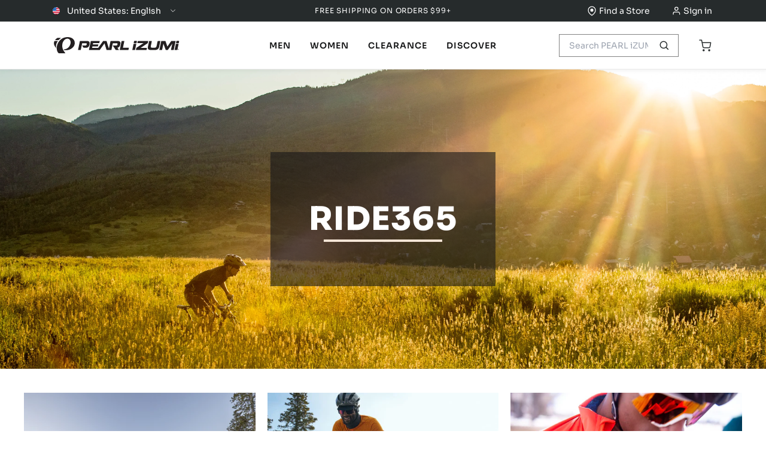

--- FILE ---
content_type: text/html; charset=utf-8
request_url: https://www.pearlizumi.com/blogs/pearl-izumi-journal/tagged/ride365
body_size: 144930
content:



















     


<!doctype html>
<!-- <html lang="en">-->
 <html lang="en">
  <head>
    <script type="application/vnd.locksmith+json" data-locksmith>{"version":"v254","locked":false,"initialized":true,"scope":"blog","access_granted":true,"access_denied":false,"requires_customer":false,"manual_lock":false,"remote_lock":false,"has_timeout":false,"remote_rendered":null,"hide_resource":false,"hide_links_to_resource":false,"transparent":true,"locks":{"all":[],"opened":[]},"keys":[],"keys_signature":"eeb2fca45c4333744406d63319a133cc81467d50412f813d141ad188e20650af","state":{"template":"blog","theme":184528077165,"product":null,"collection":null,"page":null,"blog":"pearl-izumi-journal","article":null,"app":null},"now":1769043844,"path":"\/blogs\/pearl-izumi-journal","locale_root_url":"\/","canonical_url":"https:\/\/www.pearlizumi.com\/blogs\/pearl-izumi-journal\/tagged\/ride365","customer_id":null,"customer_id_signature":"eeb2fca45c4333744406d63319a133cc81467d50412f813d141ad188e20650af","cart":null}</script><script data-locksmith>!function(){undefined;!function(){var s=window.Locksmith={},e=document.querySelector('script[type="application/vnd.locksmith+json"]'),n=e&&e.innerHTML;if(s.state={},s.util={},s.loading=!1,n)try{s.state=JSON.parse(n)}catch(d){}if(document.addEventListener&&document.querySelector){var o,a,i,t=[76,79,67,75,83,77,73,84,72,49,49],c=function(){a=t.slice(0)},l="style",r=function(e){e&&27!==e.keyCode&&"click"!==e.type||(document.removeEventListener("keydown",r),document.removeEventListener("click",r),o&&document.body.removeChild(o),o=null)};c(),document.addEventListener("keyup",function(e){if(e.keyCode===a[0]){if(clearTimeout(i),a.shift(),0<a.length)return void(i=setTimeout(c,1e3));c(),r(),(o=document.createElement("div"))[l].width="50%",o[l].maxWidth="1000px",o[l].height="85%",o[l].border="1px rgba(0, 0, 0, 0.2) solid",o[l].background="rgba(255, 255, 255, 0.99)",o[l].borderRadius="4px",o[l].position="fixed",o[l].top="50%",o[l].left="50%",o[l].transform="translateY(-50%) translateX(-50%)",o[l].boxShadow="0 2px 5px rgba(0, 0, 0, 0.3), 0 0 100vh 100vw rgba(0, 0, 0, 0.5)",o[l].zIndex="2147483645";var t=document.createElement("textarea");t.value=JSON.stringify(JSON.parse(n),null,2),t[l].border="none",t[l].display="block",t[l].boxSizing="border-box",t[l].width="100%",t[l].height="100%",t[l].background="transparent",t[l].padding="22px",t[l].fontFamily="monospace",t[l].fontSize="14px",t[l].color="#333",t[l].resize="none",t[l].outline="none",t.readOnly=!0,o.appendChild(t),document.body.appendChild(o),t.addEventListener("click",function(e){e.stopImmediatePropagation()}),t.select(),document.addEventListener("keydown",r),document.addEventListener("click",r)}})}s.isEmbedded=-1!==window.location.search.indexOf("_ab=0&_fd=0&_sc=1"),s.path=s.state.path||window.location.pathname,s.basePath=s.state.locale_root_url.concat("/apps/locksmith").replace(/^\/\//,"/"),s.reloading=!1,s.util.console=window.console||{log:function(){},error:function(){}},s.util.makeUrl=function(e,t){var n,o=s.basePath+e,a=[],i=s.cache();for(n in i)a.push(n+"="+encodeURIComponent(i[n]));for(n in t)a.push(n+"="+encodeURIComponent(t[n]));return s.state.customer_id&&(a.push("customer_id="+encodeURIComponent(s.state.customer_id)),a.push("customer_id_signature="+encodeURIComponent(s.state.customer_id_signature))),o+=(-1===o.indexOf("?")?"?":"&")+a.join("&")},s._initializeCallbacks=[],s.on=function(e,t){if("initialize"!==e)throw'Locksmith.on() currently only supports the "initialize" event';s._initializeCallbacks.push(t)},s.initializeSession=function(e){if(!s.isEmbedded){var t=!1,n=!0,o=!0;(e=e||{}).silent&&(o=n=!(t=!0)),s.ping({silent:t,spinner:n,reload:o,callback:function(){s._initializeCallbacks.forEach(function(e){e()})}})}},s.cache=function(e){var t={};try{var n=function a(e){return(document.cookie.match("(^|; )"+e+"=([^;]*)")||0)[2]};t=JSON.parse(decodeURIComponent(n("locksmith-params")||"{}"))}catch(d){}if(e){for(var o in e)t[o]=e[o];document.cookie="locksmith-params=; expires=Thu, 01 Jan 1970 00:00:00 GMT; path=/",document.cookie="locksmith-params="+encodeURIComponent(JSON.stringify(t))+"; path=/"}return t},s.cache.cart=s.state.cart,s.cache.cartLastSaved=null,s.params=s.cache(),s.util.reload=function(){s.reloading=!0;try{window.location.href=window.location.href.replace(/#.*/,"")}catch(d){s.util.console.error("Preferred reload method failed",d),window.location.reload()}},s.cache.saveCart=function(e){if(!s.cache.cart||s.cache.cart===s.cache.cartLastSaved)return e?e():null;var t=s.cache.cartLastSaved;s.cache.cartLastSaved=s.cache.cart,fetch("/cart/update.js",{method:"POST",headers:{"Content-Type":"application/json",Accept:"application/json"},body:JSON.stringify({attributes:{locksmith:s.cache.cart}})}).then(function(e){if(!e.ok)throw new Error("Cart update failed: "+e.status);return e.json()}).then(function(){e&&e()})["catch"](function(e){if(s.cache.cartLastSaved=t,!s.reloading)throw e})},s.util.spinnerHTML='<style>body{background:#FFF}@keyframes spin{from{transform:rotate(0deg)}to{transform:rotate(360deg)}}#loading{display:flex;width:100%;height:50vh;color:#777;align-items:center;justify-content:center}#loading .spinner{display:block;animation:spin 600ms linear infinite;position:relative;width:50px;height:50px}#loading .spinner-ring{stroke:currentColor;stroke-dasharray:100%;stroke-width:2px;stroke-linecap:round;fill:none}</style><div id="loading"><div class="spinner"><svg width="100%" height="100%"><svg preserveAspectRatio="xMinYMin"><circle class="spinner-ring" cx="50%" cy="50%" r="45%"></circle></svg></svg></div></div>',s.util.clobberBody=function(e){document.body.innerHTML=e},s.util.clobberDocument=function(e){e.responseText&&(e=e.responseText),document.documentElement&&document.removeChild(document.documentElement);var t=document.open("text/html","replace");t.writeln(e),t.close(),setTimeout(function(){var e=t.querySelector("[autofocus]");e&&e.focus()},100)},s.util.serializeForm=function(e){if(e&&"FORM"===e.nodeName){var t,n,o={};for(t=e.elements.length-1;0<=t;t-=1)if(""!==e.elements[t].name)switch(e.elements[t].nodeName){case"INPUT":switch(e.elements[t].type){default:case"text":case"hidden":case"password":case"button":case"reset":case"submit":o[e.elements[t].name]=e.elements[t].value;break;case"checkbox":case"radio":e.elements[t].checked&&(o[e.elements[t].name]=e.elements[t].value);break;case"file":}break;case"TEXTAREA":o[e.elements[t].name]=e.elements[t].value;break;case"SELECT":switch(e.elements[t].type){case"select-one":o[e.elements[t].name]=e.elements[t].value;break;case"select-multiple":for(n=e.elements[t].options.length-1;0<=n;n-=1)e.elements[t].options[n].selected&&(o[e.elements[t].name]=e.elements[t].options[n].value)}break;case"BUTTON":switch(e.elements[t].type){case"reset":case"submit":case"button":o[e.elements[t].name]=e.elements[t].value}}return o}},s.util.on=function(e,i,s,t){t=t||document;var c="locksmith-"+e+i,n=function(e){var t=e.target,n=e.target.parentElement,o=t&&t.className&&(t.className.baseVal||t.className)||"",a=n&&n.className&&(n.className.baseVal||n.className)||"";("string"==typeof o&&-1!==o.split(/\s+/).indexOf(i)||"string"==typeof a&&-1!==a.split(/\s+/).indexOf(i))&&!e[c]&&(e[c]=!0,s(e))};t.attachEvent?t.attachEvent(e,n):t.addEventListener(e,n,!1)},s.util.enableActions=function(e){s.util.on("click","locksmith-action",function(e){e.preventDefault();var t=e.target;t.dataset.confirmWith&&!confirm(t.dataset.confirmWith)||(t.disabled=!0,t.innerText=t.dataset.disableWith,s.post("/action",t.dataset.locksmithParams,{spinner:!1,type:"text",success:function(e){(e=JSON.parse(e.responseText)).message&&alert(e.message),s.util.reload()}}))},e)},s.util.inject=function(e,t){var n=["data","locksmith","append"];if(-1!==t.indexOf(n.join("-"))){var o=document.createElement("div");o.innerHTML=t,e.appendChild(o)}else e.innerHTML=t;var a,i,s=e.querySelectorAll("script");for(i=0;i<s.length;++i){a=s[i];var c=document.createElement("script");if(a.type&&(c.type=a.type),a.src)c.src=a.src;else{var l=document.createTextNode(a.innerHTML);c.appendChild(l)}e.appendChild(c)}var r=e.querySelector("[autofocus]");r&&r.focus()},s.post=function(e,t,n){!1!==(n=n||{}).spinner&&s.util.clobberBody(s.util.spinnerHTML);var o={};n.container===document?(o.layout=1,n.success=function(e){s.util.clobberDocument(e)}):n.container&&(o.layout=0,n.success=function(e){var t=document.getElementById(n.container);s.util.inject(t,e),t.id===t.firstChild.id&&t.parentElement.replaceChild(t.firstChild,t)}),n.form_type&&(t.form_type=n.form_type),n.include_layout_classes!==undefined&&(t.include_layout_classes=n.include_layout_classes),n.lock_id!==undefined&&(t.lock_id=n.lock_id),s.loading=!0;var a=s.util.makeUrl(e,o),i="json"===n.type||"text"===n.type;fetch(a,{method:"POST",headers:{"Content-Type":"application/json",Accept:i?"application/json":"text/html"},body:JSON.stringify(t)}).then(function(e){if(!e.ok)throw new Error("Request failed: "+e.status);return e.text()}).then(function(e){var t=n.success||s.util.clobberDocument;t(i?{responseText:e}:e)})["catch"](function(e){if(!s.reloading)if("dashboard.weglot.com"!==window.location.host){if(!n.silent)throw alert("Something went wrong! Please refresh and try again."),e;console.error(e)}else console.error(e)})["finally"](function(){s.loading=!1})},s.postResource=function(e,t){e.path=s.path,e.search=window.location.search,e.state=s.state,e.passcode&&(e.passcode=e.passcode.trim()),e.email&&(e.email=e.email.trim()),e.state.cart=s.cache.cart,e.locksmith_json=s.jsonTag,e.locksmith_json_signature=s.jsonTagSignature,s.post("/resource",e,t)},s.ping=function(e){if(!s.isEmbedded){e=e||{};var t=function(){e.reload?s.util.reload():"function"==typeof e.callback&&e.callback()};s.post("/ping",{path:s.path,search:window.location.search,state:s.state},{spinner:!!e.spinner,silent:"undefined"==typeof e.silent||e.silent,type:"text",success:function(e){e&&e.responseText?((e=JSON.parse(e.responseText)).messages&&0<e.messages.length&&s.showMessages(e.messages),e.cart&&s.cache.cart!==e.cart?(s.cache.cart=e.cart,s.cache.saveCart(function(){t(),e.cart&&e.cart.match(/^.+:/)&&s.util.reload()})):t()):console.error("[Locksmith] Invalid result in ping callback:",e)}})}},s.timeoutMonitor=function(){var e=s.cache.cart;s.ping({callback:function(){e!==s.cache.cart||setTimeout(function(){s.timeoutMonitor()},6e4)}})},s.showMessages=function(e){var t=document.createElement("div");t.style.position="fixed",t.style.left=0,t.style.right=0,t.style.bottom="-50px",t.style.opacity=0,t.style.background="#191919",t.style.color="#ddd",t.style.transition="bottom 0.2s, opacity 0.2s",t.style.zIndex=999999,t.innerHTML="        <style>          .locksmith-ab .locksmith-b { display: none; }          .locksmith-ab.toggled .locksmith-b { display: flex; }          .locksmith-ab.toggled .locksmith-a { display: none; }          .locksmith-flex { display: flex; flex-wrap: wrap; justify-content: space-between; align-items: center; padding: 10px 20px; }          .locksmith-message + .locksmith-message { border-top: 1px #555 solid; }          .locksmith-message a { color: inherit; font-weight: bold; }          .locksmith-message a:hover { color: inherit; opacity: 0.8; }          a.locksmith-ab-toggle { font-weight: inherit; text-decoration: underline; }          .locksmith-text { flex-grow: 1; }          .locksmith-cta { flex-grow: 0; text-align: right; }          .locksmith-cta button { transform: scale(0.8); transform-origin: left; }          .locksmith-cta > * { display: block; }          .locksmith-cta > * + * { margin-top: 10px; }          .locksmith-message a.locksmith-close { flex-grow: 0; text-decoration: none; margin-left: 15px; font-size: 30px; font-family: monospace; display: block; padding: 2px 10px; }                    @media screen and (max-width: 600px) {            .locksmith-wide-only { display: none !important; }            .locksmith-flex { padding: 0 15px; }            .locksmith-flex > * { margin-top: 5px; margin-bottom: 5px; }            .locksmith-cta { text-align: left; }          }                    @media screen and (min-width: 601px) {            .locksmith-narrow-only { display: none !important; }          }        </style>      "+e.map(function(e){return'<div class="locksmith-message">'+e+"</div>"}).join(""),document.body.appendChild(t),document.body.style.position="relative",document.body.parentElement.style.paddingBottom=t.offsetHeight+"px",setTimeout(function(){t.style.bottom=0,t.style.opacity=1},50),s.util.on("click","locksmith-ab-toggle",function(e){e.preventDefault();for(var t=e.target.parentElement;-1===t.className.split(" ").indexOf("locksmith-ab");)t=t.parentElement;-1!==t.className.split(" ").indexOf("toggled")?t.className=t.className.replace("toggled",""):t.className=t.className+" toggled"}),s.util.enableActions(t)}}()}();</script>
      <script data-locksmith>Locksmith.cache.cart=null</script>

  <script data-locksmith>Locksmith.jsonTag="{\"version\":\"v254\",\"locked\":false,\"initialized\":true,\"scope\":\"blog\",\"access_granted\":true,\"access_denied\":false,\"requires_customer\":false,\"manual_lock\":false,\"remote_lock\":false,\"has_timeout\":false,\"remote_rendered\":null,\"hide_resource\":false,\"hide_links_to_resource\":false,\"transparent\":true,\"locks\":{\"all\":[],\"opened\":[]},\"keys\":[],\"keys_signature\":\"eeb2fca45c4333744406d63319a133cc81467d50412f813d141ad188e20650af\",\"state\":{\"template\":\"blog\",\"theme\":184528077165,\"product\":null,\"collection\":null,\"page\":null,\"blog\":\"pearl-izumi-journal\",\"article\":null,\"app\":null},\"now\":1769043844,\"path\":\"\\\/blogs\\\/pearl-izumi-journal\",\"locale_root_url\":\"\\\/\",\"canonical_url\":\"https:\\\/\\\/www.pearlizumi.com\\\/blogs\\\/pearl-izumi-journal\\\/tagged\\\/ride365\",\"customer_id\":null,\"customer_id_signature\":\"eeb2fca45c4333744406d63319a133cc81467d50412f813d141ad188e20650af\",\"cart\":null}";Locksmith.jsonTagSignature="00cd112b4089def37fc5ccfa406ebe753a83e7ebab101fdc7c4d484cc6dc8155"</script>
    <meta charset="utf-8">
    <meta http-equiv="X-UA-Compatible" content="IE=edge">
    <meta name="viewport" content="width=device-width,initial-scale=1">
    <meta name="theme-color" content="#FFF">

    <link rel="canonical" href="https://www.pearlizumi.com/blogs/pearl-izumi-journal/tagged/ride365">

    <link rel="shortcut icon" href="" type="image/png"><script src="https://cdn.userway.org/widget.js" data-account="JEC8tQDvhk"></script><script src="https://rapid-cdn.yottaa.com/rapid/lib/wd1wJj_L-pD28Q.js"></script>
<!-- hreflang tags --><link rel="alternate" hreflang="en-us" href="https://www.pearlizumi.com/blogs/pearl-izumi-journal/tagged/ride365">
    <link rel="alternate" hreflang="en-ca" href="https://pearlizumi.ca/blogs/pearl-izumi-journal/tagged/ride365">
    <link rel="alternate" hreflang="fr-ca" href="https://pearlizumi.ca/fr/blogs/pearl-izumi-journal/tagged/ride365">
    <link rel="alternate" hreflang="x-default" href="https://www.pearlizumi.com/blogs/pearl-izumi-journal/tagged/ride365"><!-- main site JS file -->
  <!-- <script src="//www.pearlizumi.com/cdn/shop/t/268/assets/vendor.js?v=131411"></script> -->
  <script src="//www.pearlizumi.com/cdn/shop/t/268/assets/layout.build.js?v=61083996650991250941766498182" defer></script><meta name="description" content="Explore cycling stories, tips, and adventures with the PEARL iZUMi Journal. Gear up with innovative, performance-driven products for every ride.">

  <link rel="shortcut icon" href="//www.pearlizumi.com/cdn/shop/files/Pearl-Favicon-1_32x32.png?v=1631534247" type="image/png">
  


<title>PEARL iZUMi Journal – Your Gateway to Cycling Passion | PEARL iZUMi
</title>

  





  
    
      
      







  













<meta property="og:url" content="https://www.pearlizumi.com/blogs/pearl-izumi-journal/tagged/ride365">
<meta property="og:site_name" content="PEARL iZUMi">
  <meta property="og:type" content="website">

  <meta property="og:title" content="PEARL iZUMi Journal – Your Gateway to Cycling Passion | PEARL iZUMi">

  <meta property="og:description" content="Explore cycling stories, tips, and adventures with the PEARL iZUMi Journal. Gear up with innovative, performance-driven products for every ride.">

  <meta property="og:image" content="http://www.pearlizumi.com/cdn/shop/articles/backup-article-560112304299_8bd1bf82-53bd-40e5-b9ee-015fcdfc94a4.jpg?v=1708549280">

  <meta property="og:image:secure_url" content="https://www.pearlizumi.com/cdn/shop/articles/backup-article-560112304299_8bd1bf82-53bd-40e5-b9ee-015fcdfc94a4.jpg?v=1708549280">



  <meta name="twitter:title" content="PEARL iZUMi Journal – Your Gateway to Cycling Passion | PEARL iZUMi">

  <meta name="twitter:description" content="Explore cycling stories, tips, and adventures with the PEARL iZUMi Journal. Gear up with innovative, performance-driven products for every ride.">
<meta name="twitter:card" content="summary_large_image">
  <meta name="twitter:image" content="https://www.pearlizumi.com/cdn/shop/articles/backup-article-560112304299_8bd1bf82-53bd-40e5-b9ee-015fcdfc94a4.jpg?v=1708549280">

  <meta name="twitter:image:width" content="480">

  <meta name="twitter:image:height" content="480">


  <link href="//www.pearlizumi.com/cdn/shop/t/268/assets/theme.css?v=138960442610092643691766498181" rel="stylesheet" type="text/css" media="all" />
  <link href="//www.pearlizumi.com/cdn/shop/t/268/assets/header.css?v=140709565400688822031767796854" rel="stylesheet" type="text/css" media="all" />
  <link href="//www.pearlizumi.com/cdn/shop/t/268/assets/collection.css?v=95463962437710104191768604425" rel="stylesheet" type="text/css" media="all" />

  
  <script>window.performance && window.performance.mark && window.performance.mark('shopify.content_for_header.start');</script><meta name="facebook-domain-verification" content="8e8alosiyavgbt40o7ja0cb4v69sq7">
<meta name="google-site-verification" content="v5YxOCzP6w4e89_CQZCM5fsUoaOjVK_GPDtytx9KUL8">
<meta id="shopify-digital-wallet" name="shopify-digital-wallet" content="/51894059179/digital_wallets/dialog">
<meta name="shopify-checkout-api-token" content="56175ee1791a284cbe74b419ae39150f">
<meta id="in-context-paypal-metadata" data-shop-id="51894059179" data-venmo-supported="true" data-environment="production" data-locale="en_US" data-paypal-v4="true" data-currency="USD">
<link rel="alternate" type="application/atom+xml" title="Feed" href="/blogs/pearl-izumi-journal/tagged/ride365.atom" />
<link rel="next" href="/blogs/pearl-izumi-journal/tagged/ride365?page=2">
<script async="async" src="/checkouts/internal/preloads.js?locale=en-US"></script>
<link rel="preconnect" href="https://shop.app" crossorigin="anonymous">
<script async="async" src="https://shop.app/checkouts/internal/preloads.js?locale=en-US&shop_id=51894059179" crossorigin="anonymous"></script>
<script id="apple-pay-shop-capabilities" type="application/json">{"shopId":51894059179,"countryCode":"US","currencyCode":"USD","merchantCapabilities":["supports3DS"],"merchantId":"gid:\/\/shopify\/Shop\/51894059179","merchantName":"PEARL iZUMi","requiredBillingContactFields":["postalAddress","email","phone"],"requiredShippingContactFields":["postalAddress","email","phone"],"shippingType":"shipping","supportedNetworks":["visa","masterCard","amex","discover","elo","jcb"],"total":{"type":"pending","label":"PEARL iZUMi","amount":"1.00"},"shopifyPaymentsEnabled":true,"supportsSubscriptions":true}</script>
<script id="shopify-features" type="application/json">{"accessToken":"56175ee1791a284cbe74b419ae39150f","betas":["rich-media-storefront-analytics"],"domain":"www.pearlizumi.com","predictiveSearch":true,"shopId":51894059179,"locale":"en"}</script>
<script>var Shopify = Shopify || {};
Shopify.shop = "pearlizumi.myshopify.com";
Shopify.locale = "en";
Shopify.currency = {"active":"USD","rate":"1.0"};
Shopify.country = "US";
Shopify.theme = {"name":"Production | ehouse","id":184528077165,"schema_name":"PEARL iZUMi - US","schema_version":"3.0.0","theme_store_id":null,"role":"main"};
Shopify.theme.handle = "null";
Shopify.theme.style = {"id":null,"handle":null};
Shopify.cdnHost = "www.pearlizumi.com/cdn";
Shopify.routes = Shopify.routes || {};
Shopify.routes.root = "/";</script>
<script type="module">!function(o){(o.Shopify=o.Shopify||{}).modules=!0}(window);</script>
<script>!function(o){function n(){var o=[];function n(){o.push(Array.prototype.slice.apply(arguments))}return n.q=o,n}var t=o.Shopify=o.Shopify||{};t.loadFeatures=n(),t.autoloadFeatures=n()}(window);</script>
<script>
  window.ShopifyPay = window.ShopifyPay || {};
  window.ShopifyPay.apiHost = "shop.app\/pay";
  window.ShopifyPay.redirectState = null;
</script>
<script id="shop-js-analytics" type="application/json">{"pageType":"blog"}</script>
<script defer="defer" async type="module" src="//www.pearlizumi.com/cdn/shopifycloud/shop-js/modules/v2/client.init-shop-cart-sync_BT-GjEfc.en.esm.js"></script>
<script defer="defer" async type="module" src="//www.pearlizumi.com/cdn/shopifycloud/shop-js/modules/v2/chunk.common_D58fp_Oc.esm.js"></script>
<script defer="defer" async type="module" src="//www.pearlizumi.com/cdn/shopifycloud/shop-js/modules/v2/chunk.modal_xMitdFEc.esm.js"></script>
<script type="module">
  await import("//www.pearlizumi.com/cdn/shopifycloud/shop-js/modules/v2/client.init-shop-cart-sync_BT-GjEfc.en.esm.js");
await import("//www.pearlizumi.com/cdn/shopifycloud/shop-js/modules/v2/chunk.common_D58fp_Oc.esm.js");
await import("//www.pearlizumi.com/cdn/shopifycloud/shop-js/modules/v2/chunk.modal_xMitdFEc.esm.js");

  window.Shopify.SignInWithShop?.initShopCartSync?.({"fedCMEnabled":true,"windoidEnabled":true});

</script>
<script>
  window.Shopify = window.Shopify || {};
  if (!window.Shopify.featureAssets) window.Shopify.featureAssets = {};
  window.Shopify.featureAssets['shop-js'] = {"shop-cart-sync":["modules/v2/client.shop-cart-sync_DZOKe7Ll.en.esm.js","modules/v2/chunk.common_D58fp_Oc.esm.js","modules/v2/chunk.modal_xMitdFEc.esm.js"],"init-fed-cm":["modules/v2/client.init-fed-cm_B6oLuCjv.en.esm.js","modules/v2/chunk.common_D58fp_Oc.esm.js","modules/v2/chunk.modal_xMitdFEc.esm.js"],"shop-cash-offers":["modules/v2/client.shop-cash-offers_D2sdYoxE.en.esm.js","modules/v2/chunk.common_D58fp_Oc.esm.js","modules/v2/chunk.modal_xMitdFEc.esm.js"],"shop-login-button":["modules/v2/client.shop-login-button_QeVjl5Y3.en.esm.js","modules/v2/chunk.common_D58fp_Oc.esm.js","modules/v2/chunk.modal_xMitdFEc.esm.js"],"pay-button":["modules/v2/client.pay-button_DXTOsIq6.en.esm.js","modules/v2/chunk.common_D58fp_Oc.esm.js","modules/v2/chunk.modal_xMitdFEc.esm.js"],"shop-button":["modules/v2/client.shop-button_DQZHx9pm.en.esm.js","modules/v2/chunk.common_D58fp_Oc.esm.js","modules/v2/chunk.modal_xMitdFEc.esm.js"],"avatar":["modules/v2/client.avatar_BTnouDA3.en.esm.js"],"init-windoid":["modules/v2/client.init-windoid_CR1B-cfM.en.esm.js","modules/v2/chunk.common_D58fp_Oc.esm.js","modules/v2/chunk.modal_xMitdFEc.esm.js"],"init-shop-for-new-customer-accounts":["modules/v2/client.init-shop-for-new-customer-accounts_C_vY_xzh.en.esm.js","modules/v2/client.shop-login-button_QeVjl5Y3.en.esm.js","modules/v2/chunk.common_D58fp_Oc.esm.js","modules/v2/chunk.modal_xMitdFEc.esm.js"],"init-shop-email-lookup-coordinator":["modules/v2/client.init-shop-email-lookup-coordinator_BI7n9ZSv.en.esm.js","modules/v2/chunk.common_D58fp_Oc.esm.js","modules/v2/chunk.modal_xMitdFEc.esm.js"],"init-shop-cart-sync":["modules/v2/client.init-shop-cart-sync_BT-GjEfc.en.esm.js","modules/v2/chunk.common_D58fp_Oc.esm.js","modules/v2/chunk.modal_xMitdFEc.esm.js"],"shop-toast-manager":["modules/v2/client.shop-toast-manager_DiYdP3xc.en.esm.js","modules/v2/chunk.common_D58fp_Oc.esm.js","modules/v2/chunk.modal_xMitdFEc.esm.js"],"init-customer-accounts":["modules/v2/client.init-customer-accounts_D9ZNqS-Q.en.esm.js","modules/v2/client.shop-login-button_QeVjl5Y3.en.esm.js","modules/v2/chunk.common_D58fp_Oc.esm.js","modules/v2/chunk.modal_xMitdFEc.esm.js"],"init-customer-accounts-sign-up":["modules/v2/client.init-customer-accounts-sign-up_iGw4briv.en.esm.js","modules/v2/client.shop-login-button_QeVjl5Y3.en.esm.js","modules/v2/chunk.common_D58fp_Oc.esm.js","modules/v2/chunk.modal_xMitdFEc.esm.js"],"shop-follow-button":["modules/v2/client.shop-follow-button_CqMgW2wH.en.esm.js","modules/v2/chunk.common_D58fp_Oc.esm.js","modules/v2/chunk.modal_xMitdFEc.esm.js"],"checkout-modal":["modules/v2/client.checkout-modal_xHeaAweL.en.esm.js","modules/v2/chunk.common_D58fp_Oc.esm.js","modules/v2/chunk.modal_xMitdFEc.esm.js"],"shop-login":["modules/v2/client.shop-login_D91U-Q7h.en.esm.js","modules/v2/chunk.common_D58fp_Oc.esm.js","modules/v2/chunk.modal_xMitdFEc.esm.js"],"lead-capture":["modules/v2/client.lead-capture_BJmE1dJe.en.esm.js","modules/v2/chunk.common_D58fp_Oc.esm.js","modules/v2/chunk.modal_xMitdFEc.esm.js"],"payment-terms":["modules/v2/client.payment-terms_Ci9AEqFq.en.esm.js","modules/v2/chunk.common_D58fp_Oc.esm.js","modules/v2/chunk.modal_xMitdFEc.esm.js"]};
</script>
<script>(function() {
  var isLoaded = false;
  function asyncLoad() {
    if (isLoaded) return;
    isLoaded = true;
    var urls = ["https:\/\/formbuilder.hulkapps.com\/skeletopapp.js?shop=pearlizumi.myshopify.com","\/\/staticw2.yotpo.com\/pmWolFdgdwsQiYcf6mwD4brB8WpueUjAz2HfEPeC\/widget.js?shop=pearlizumi.myshopify.com","https:\/\/services.nofraud.com\/js\/device.js?shop=pearlizumi.myshopify.com","https:\/\/chat-widget.withremark.com\/api\/loader?shop=pearlizumi.myshopify.com","https:\/\/cdn-widgetsrepository.yotpo.com\/v1\/loader\/pmWolFdgdwsQiYcf6mwD4brB8WpueUjAz2HfEPeC?shop=pearlizumi.myshopify.com","https:\/\/cdn-loyalty.yotpo.com\/loader\/VrLWn7VsCPnD9wJJwJMqXw.js?shop=pearlizumi.myshopify.com","https:\/\/na.shgcdn3.com\/pixel-collector.js?shop=pearlizumi.myshopify.com"];
    for (var i = 0; i < urls.length; i++) {
      var s = document.createElement('script');
      s.type = 'text/javascript';
      s.async = true;
      s.src = urls[i];
      var x = document.getElementsByTagName('script')[0];
      x.parentNode.insertBefore(s, x);
    }
  };
  if(window.attachEvent) {
    window.attachEvent('onload', asyncLoad);
  } else {
    window.addEventListener('load', asyncLoad, false);
  }
})();</script>
<script id="__st">var __st={"a":51894059179,"offset":-25200,"reqid":"467c3fe7-00fd-4f82-8aa3-3c11fbcb9ecd-1769043843","pageurl":"www.pearlizumi.com\/blogs\/pearl-izumi-journal\/tagged\/ride365","s":"blogs-80562225323","u":"bd35bafe231c","p":"blog","rtyp":"blog","rid":80562225323};</script>
<script>window.ShopifyPaypalV4VisibilityTracking = true;</script>
<script id="form-persister">!function(){'use strict';const t='contact',e='new_comment',n=[[t,t],['blogs',e],['comments',e],[t,'customer']],o='password',r='form_key',c=['recaptcha-v3-token','g-recaptcha-response','h-captcha-response',o],s=()=>{try{return window.sessionStorage}catch{return}},i='__shopify_v',u=t=>t.elements[r],a=function(){const t=[...n].map((([t,e])=>`form[action*='/${t}']:not([data-nocaptcha='true']) input[name='form_type'][value='${e}']`)).join(',');var e;return e=t,()=>e?[...document.querySelectorAll(e)].map((t=>t.form)):[]}();function m(t){const e=u(t);a().includes(t)&&(!e||!e.value)&&function(t){try{if(!s())return;!function(t){const e=s();if(!e)return;const n=u(t);if(!n)return;const o=n.value;o&&e.removeItem(o)}(t);const e=Array.from(Array(32),(()=>Math.random().toString(36)[2])).join('');!function(t,e){u(t)||t.append(Object.assign(document.createElement('input'),{type:'hidden',name:r})),t.elements[r].value=e}(t,e),function(t,e){const n=s();if(!n)return;const r=[...t.querySelectorAll(`input[type='${o}']`)].map((({name:t})=>t)),u=[...c,...r],a={};for(const[o,c]of new FormData(t).entries())u.includes(o)||(a[o]=c);n.setItem(e,JSON.stringify({[i]:1,action:t.action,data:a}))}(t,e)}catch(e){console.error('failed to persist form',e)}}(t)}const f=t=>{if('true'===t.dataset.persistBound)return;const e=function(t,e){const n=function(t){return'function'==typeof t.submit?t.submit:HTMLFormElement.prototype.submit}(t).bind(t);return function(){let t;return()=>{t||(t=!0,(()=>{try{e(),n()}catch(t){(t=>{console.error('form submit failed',t)})(t)}})(),setTimeout((()=>t=!1),250))}}()}(t,(()=>{m(t)}));!function(t,e){if('function'==typeof t.submit&&'function'==typeof e)try{t.submit=e}catch{}}(t,e),t.addEventListener('submit',(t=>{t.preventDefault(),e()})),t.dataset.persistBound='true'};!function(){function t(t){const e=(t=>{const e=t.target;return e instanceof HTMLFormElement?e:e&&e.form})(t);e&&m(e)}document.addEventListener('submit',t),document.addEventListener('DOMContentLoaded',(()=>{const e=a();for(const t of e)f(t);var n;n=document.body,new window.MutationObserver((t=>{for(const e of t)if('childList'===e.type&&e.addedNodes.length)for(const t of e.addedNodes)1===t.nodeType&&'FORM'===t.tagName&&a().includes(t)&&f(t)})).observe(n,{childList:!0,subtree:!0,attributes:!1}),document.removeEventListener('submit',t)}))}()}();</script>
<script integrity="sha256-4kQ18oKyAcykRKYeNunJcIwy7WH5gtpwJnB7kiuLZ1E=" data-source-attribution="shopify.loadfeatures" defer="defer" src="//www.pearlizumi.com/cdn/shopifycloud/storefront/assets/storefront/load_feature-a0a9edcb.js" crossorigin="anonymous"></script>
<script crossorigin="anonymous" defer="defer" src="//www.pearlizumi.com/cdn/shopifycloud/storefront/assets/shopify_pay/storefront-65b4c6d7.js?v=20250812"></script>
<script data-source-attribution="shopify.dynamic_checkout.dynamic.init">var Shopify=Shopify||{};Shopify.PaymentButton=Shopify.PaymentButton||{isStorefrontPortableWallets:!0,init:function(){window.Shopify.PaymentButton.init=function(){};var t=document.createElement("script");t.src="https://www.pearlizumi.com/cdn/shopifycloud/portable-wallets/latest/portable-wallets.en.js",t.type="module",document.head.appendChild(t)}};
</script>
<script data-source-attribution="shopify.dynamic_checkout.buyer_consent">
  function portableWalletsHideBuyerConsent(e){var t=document.getElementById("shopify-buyer-consent"),n=document.getElementById("shopify-subscription-policy-button");t&&n&&(t.classList.add("hidden"),t.setAttribute("aria-hidden","true"),n.removeEventListener("click",e))}function portableWalletsShowBuyerConsent(e){var t=document.getElementById("shopify-buyer-consent"),n=document.getElementById("shopify-subscription-policy-button");t&&n&&(t.classList.remove("hidden"),t.removeAttribute("aria-hidden"),n.addEventListener("click",e))}window.Shopify?.PaymentButton&&(window.Shopify.PaymentButton.hideBuyerConsent=portableWalletsHideBuyerConsent,window.Shopify.PaymentButton.showBuyerConsent=portableWalletsShowBuyerConsent);
</script>
<script data-source-attribution="shopify.dynamic_checkout.cart.bootstrap">document.addEventListener("DOMContentLoaded",(function(){function t(){return document.querySelector("shopify-accelerated-checkout-cart, shopify-accelerated-checkout")}if(t())Shopify.PaymentButton.init();else{new MutationObserver((function(e,n){t()&&(Shopify.PaymentButton.init(),n.disconnect())})).observe(document.body,{childList:!0,subtree:!0})}}));
</script>
<link id="shopify-accelerated-checkout-styles" rel="stylesheet" media="screen" href="https://www.pearlizumi.com/cdn/shopifycloud/portable-wallets/latest/accelerated-checkout-backwards-compat.css" crossorigin="anonymous">
<style id="shopify-accelerated-checkout-cart">
        #shopify-buyer-consent {
  margin-top: 1em;
  display: inline-block;
  width: 100%;
}

#shopify-buyer-consent.hidden {
  display: none;
}

#shopify-subscription-policy-button {
  background: none;
  border: none;
  padding: 0;
  text-decoration: underline;
  font-size: inherit;
  cursor: pointer;
}

#shopify-subscription-policy-button::before {
  box-shadow: none;
}

      </style>

<script>window.performance && window.performance.mark && window.performance.mark('shopify.content_for_header.end');</script>
  





  <script type="text/javascript">
    
      window.__shgMoneyFormat = window.__shgMoneyFormat || {"USD":{"currency":"USD","currency_symbol":"$","currency_symbol_location":"left","decimal_places":2,"decimal_separator":".","thousands_separator":","}};
    
    window.__shgCurrentCurrencyCode = window.__shgCurrentCurrencyCode || {
      currency: "USD",
      currency_symbol: "$",
      decimal_separator: ".",
      thousands_separator: ",",
      decimal_places: 2,
      currency_symbol_location: "left"
    };
  </script>



<script type="text/javascript">
  (function e() { var e = document.createElement("script"); e.type = "text/javascript", e.async = true, e.src = "//staticw2.yotpo.com/pmWolFdgdwsQiYcf6mwD4brB8WpueUjAz2HfEPeC/widget.js"; var t = document.getElementsByTagName("script")[0]; t.parentNode.insertBefore(e, t) })();
</script>
    



	

	

	
	<script src="https://snapui.searchspring.io/xfnyl9/bundle.js" id="searchspring-context" defer>
		
			tags = "Ride365";
		
			template = "blog";
		
		format = "${{amount}}";
	
			variantExplosionType = "";
	
			showSwatches = "true";
	
	</script>


  
<meta name="google-site-verification" content="q7EtRXjyZjGK2WDhjaPfEL6Y9EZBiIBJh6de6O4gNZw" />

<script type="text/javascript">
  
    window.SHG_CUSTOMER = null;
  
</script>







  <!-- BEGIN app block: shopify://apps/consentmo-gdpr/blocks/gdpr_cookie_consent/4fbe573f-a377-4fea-9801-3ee0858cae41 -->


<!-- END app block --><!-- BEGIN app block: shopify://apps/klaviyo-email-marketing-sms/blocks/klaviyo-onsite-embed/2632fe16-c075-4321-a88b-50b567f42507 -->












  <script async src="https://static.klaviyo.com/onsite/js/V5CQD2/klaviyo.js?company_id=V5CQD2"></script>
  <script>!function(){if(!window.klaviyo){window._klOnsite=window._klOnsite||[];try{window.klaviyo=new Proxy({},{get:function(n,i){return"push"===i?function(){var n;(n=window._klOnsite).push.apply(n,arguments)}:function(){for(var n=arguments.length,o=new Array(n),w=0;w<n;w++)o[w]=arguments[w];var t="function"==typeof o[o.length-1]?o.pop():void 0,e=new Promise((function(n){window._klOnsite.push([i].concat(o,[function(i){t&&t(i),n(i)}]))}));return e}}})}catch(n){window.klaviyo=window.klaviyo||[],window.klaviyo.push=function(){var n;(n=window._klOnsite).push.apply(n,arguments)}}}}();</script>

  




  <script>
    window.klaviyoReviewsProductDesignMode = false
  </script>







<!-- END app block --><!-- BEGIN app block: shopify://apps/microsoft-clarity/blocks/clarity_js/31c3d126-8116-4b4a-8ba1-baeda7c4aeea -->
<script type="text/javascript">
  (function (c, l, a, r, i, t, y) {
    c[a] = c[a] || function () { (c[a].q = c[a].q || []).push(arguments); };
    t = l.createElement(r); t.async = 1; t.src = "https://www.clarity.ms/tag/" + i + "?ref=shopify";
    y = l.getElementsByTagName(r)[0]; y.parentNode.insertBefore(t, y);

    c.Shopify.loadFeatures([{ name: "consent-tracking-api", version: "0.1" }], error => {
      if (error) {
        console.error("Error loading Shopify features:", error);
        return;
      }

      c[a]('consentv2', {
        ad_Storage: c.Shopify.customerPrivacy.marketingAllowed() ? "granted" : "denied",
        analytics_Storage: c.Shopify.customerPrivacy.analyticsProcessingAllowed() ? "granted" : "denied",
      });
    });

    l.addEventListener("visitorConsentCollected", function (e) {
      c[a]('consentv2', {
        ad_Storage: e.detail.marketingAllowed ? "granted" : "denied",
        analytics_Storage: e.detail.analyticsAllowed ? "granted" : "denied",
      });
    });
  })(window, document, "clarity", "script", "8rtvxxh8u1");
</script>



<!-- END app block --><!-- BEGIN app block: shopify://apps/triplewhale/blocks/triple_pixel_snippet/483d496b-3f1a-4609-aea7-8eee3b6b7a2a --><link rel='preconnect dns-prefetch' href='https://api.config-security.com/' crossorigin />
<link rel='preconnect dns-prefetch' href='https://conf.config-security.com/' crossorigin />
<script>
/* >> TriplePixel :: start*/
window.TriplePixelData={TripleName:"pearlizumi.myshopify.com",ver:"2.16",plat:"SHOPIFY",isHeadless:false,src:'SHOPIFY_EXT',product:{id:"",name:``,price:"",variant:""},search:"",collection:"",cart:"",template:"blog",curr:"USD" || "USD"},function(W,H,A,L,E,_,B,N){function O(U,T,P,H,R){void 0===R&&(R=!1),H=new XMLHttpRequest,P?(H.open("POST",U,!0),H.setRequestHeader("Content-Type","text/plain")):H.open("GET",U,!0),H.send(JSON.stringify(P||{})),H.onreadystatechange=function(){4===H.readyState&&200===H.status?(R=H.responseText,U.includes("/first")?eval(R):P||(N[B]=R)):(299<H.status||H.status<200)&&T&&!R&&(R=!0,O(U,T-1,P))}}if(N=window,!N[H+"sn"]){N[H+"sn"]=1,L=function(){return Date.now().toString(36)+"_"+Math.random().toString(36)};try{A.setItem(H,1+(0|A.getItem(H)||0)),(E=JSON.parse(A.getItem(H+"U")||"[]")).push({u:location.href,r:document.referrer,t:Date.now(),id:L()}),A.setItem(H+"U",JSON.stringify(E))}catch(e){}var i,m,p;A.getItem('"!nC`')||(_=A,A=N,A[H]||(E=A[H]=function(t,e,i){return void 0===i&&(i=[]),"State"==t?E.s:(W=L(),(E._q=E._q||[]).push([W,t,e].concat(i)),W)},E.s="Installed",E._q=[],E.ch=W,B="configSecurityConfModel",N[B]=1,O("https://conf.config-security.com/model",5),i=L(),m=A[atob("c2NyZWVu")],_.setItem("di_pmt_wt",i),p={id:i,action:"profile",avatar:_.getItem("auth-security_rand_salt_"),time:m[atob("d2lkdGg=")]+":"+m[atob("aGVpZ2h0")],host:A.TriplePixelData.TripleName,plat:A.TriplePixelData.plat,url:window.location.href.slice(0,500),ref:document.referrer,ver:A.TriplePixelData.ver},O("https://api.config-security.com/event",5,p),O("https://api.config-security.com/first?host=".concat(p.host,"&plat=").concat(p.plat),5)))}}("","TriplePixel",localStorage);
/* << TriplePixel :: end*/
</script>



<!-- END app block --><!-- BEGIN app block: shopify://apps/yotpo-product-reviews/blocks/settings/eb7dfd7d-db44-4334-bc49-c893b51b36cf -->


  <script type="text/javascript" src="https://cdn-widgetsrepository.yotpo.com/v1/loader/pmWolFdgdwsQiYcf6mwD4brB8WpueUjAz2HfEPeC?languageCode=en" async></script>



  
<!-- END app block --><!-- BEGIN app block: shopify://apps/cozy-country-redirect/blocks/CozyStaticScript/7b44aa65-e072-42a4-8594-17bbfd843785 --><script src="https://cozycountryredirectvii.addons.business/js/eggbox/9016/script_4f6eada50aac7712815ea91aca341b61.js?v=1&sign=4f6eada50aac7712815ea91aca341b61&shop=pearlizumi.myshopify.com" type='text/javascript'></script>
<!-- END app block --><script src="https://cdn.shopify.com/extensions/019be09f-5230-7d79-87aa-f6db3969c39b/consentmo-gdpr-581/assets/consentmo_cookie_consent.js" type="text/javascript" defer="defer"></script>
<link href="https://monorail-edge.shopifysvc.com" rel="dns-prefetch">
<script>(function(){if ("sendBeacon" in navigator && "performance" in window) {try {var session_token_from_headers = performance.getEntriesByType('navigation')[0].serverTiming.find(x => x.name == '_s').description;} catch {var session_token_from_headers = undefined;}var session_cookie_matches = document.cookie.match(/_shopify_s=([^;]*)/);var session_token_from_cookie = session_cookie_matches && session_cookie_matches.length === 2 ? session_cookie_matches[1] : "";var session_token = session_token_from_headers || session_token_from_cookie || "";function handle_abandonment_event(e) {var entries = performance.getEntries().filter(function(entry) {return /monorail-edge.shopifysvc.com/.test(entry.name);});if (!window.abandonment_tracked && entries.length === 0) {window.abandonment_tracked = true;var currentMs = Date.now();var navigation_start = performance.timing.navigationStart;var payload = {shop_id: 51894059179,url: window.location.href,navigation_start,duration: currentMs - navigation_start,session_token,page_type: "blog"};window.navigator.sendBeacon("https://monorail-edge.shopifysvc.com/v1/produce", JSON.stringify({schema_id: "online_store_buyer_site_abandonment/1.1",payload: payload,metadata: {event_created_at_ms: currentMs,event_sent_at_ms: currentMs}}));}}window.addEventListener('pagehide', handle_abandonment_event);}}());</script>
<script id="web-pixels-manager-setup">(function e(e,d,r,n,o){if(void 0===o&&(o={}),!Boolean(null===(a=null===(i=window.Shopify)||void 0===i?void 0:i.analytics)||void 0===a?void 0:a.replayQueue)){var i,a;window.Shopify=window.Shopify||{};var t=window.Shopify;t.analytics=t.analytics||{};var s=t.analytics;s.replayQueue=[],s.publish=function(e,d,r){return s.replayQueue.push([e,d,r]),!0};try{self.performance.mark("wpm:start")}catch(e){}var l=function(){var e={modern:/Edge?\/(1{2}[4-9]|1[2-9]\d|[2-9]\d{2}|\d{4,})\.\d+(\.\d+|)|Firefox\/(1{2}[4-9]|1[2-9]\d|[2-9]\d{2}|\d{4,})\.\d+(\.\d+|)|Chrom(ium|e)\/(9{2}|\d{3,})\.\d+(\.\d+|)|(Maci|X1{2}).+ Version\/(15\.\d+|(1[6-9]|[2-9]\d|\d{3,})\.\d+)([,.]\d+|)( \(\w+\)|)( Mobile\/\w+|) Safari\/|Chrome.+OPR\/(9{2}|\d{3,})\.\d+\.\d+|(CPU[ +]OS|iPhone[ +]OS|CPU[ +]iPhone|CPU IPhone OS|CPU iPad OS)[ +]+(15[._]\d+|(1[6-9]|[2-9]\d|\d{3,})[._]\d+)([._]\d+|)|Android:?[ /-](13[3-9]|1[4-9]\d|[2-9]\d{2}|\d{4,})(\.\d+|)(\.\d+|)|Android.+Firefox\/(13[5-9]|1[4-9]\d|[2-9]\d{2}|\d{4,})\.\d+(\.\d+|)|Android.+Chrom(ium|e)\/(13[3-9]|1[4-9]\d|[2-9]\d{2}|\d{4,})\.\d+(\.\d+|)|SamsungBrowser\/([2-9]\d|\d{3,})\.\d+/,legacy:/Edge?\/(1[6-9]|[2-9]\d|\d{3,})\.\d+(\.\d+|)|Firefox\/(5[4-9]|[6-9]\d|\d{3,})\.\d+(\.\d+|)|Chrom(ium|e)\/(5[1-9]|[6-9]\d|\d{3,})\.\d+(\.\d+|)([\d.]+$|.*Safari\/(?![\d.]+ Edge\/[\d.]+$))|(Maci|X1{2}).+ Version\/(10\.\d+|(1[1-9]|[2-9]\d|\d{3,})\.\d+)([,.]\d+|)( \(\w+\)|)( Mobile\/\w+|) Safari\/|Chrome.+OPR\/(3[89]|[4-9]\d|\d{3,})\.\d+\.\d+|(CPU[ +]OS|iPhone[ +]OS|CPU[ +]iPhone|CPU IPhone OS|CPU iPad OS)[ +]+(10[._]\d+|(1[1-9]|[2-9]\d|\d{3,})[._]\d+)([._]\d+|)|Android:?[ /-](13[3-9]|1[4-9]\d|[2-9]\d{2}|\d{4,})(\.\d+|)(\.\d+|)|Mobile Safari.+OPR\/([89]\d|\d{3,})\.\d+\.\d+|Android.+Firefox\/(13[5-9]|1[4-9]\d|[2-9]\d{2}|\d{4,})\.\d+(\.\d+|)|Android.+Chrom(ium|e)\/(13[3-9]|1[4-9]\d|[2-9]\d{2}|\d{4,})\.\d+(\.\d+|)|Android.+(UC? ?Browser|UCWEB|U3)[ /]?(15\.([5-9]|\d{2,})|(1[6-9]|[2-9]\d|\d{3,})\.\d+)\.\d+|SamsungBrowser\/(5\.\d+|([6-9]|\d{2,})\.\d+)|Android.+MQ{2}Browser\/(14(\.(9|\d{2,})|)|(1[5-9]|[2-9]\d|\d{3,})(\.\d+|))(\.\d+|)|K[Aa][Ii]OS\/(3\.\d+|([4-9]|\d{2,})\.\d+)(\.\d+|)/},d=e.modern,r=e.legacy,n=navigator.userAgent;return n.match(d)?"modern":n.match(r)?"legacy":"unknown"}(),u="modern"===l?"modern":"legacy",c=(null!=n?n:{modern:"",legacy:""})[u],f=function(e){return[e.baseUrl,"/wpm","/b",e.hashVersion,"modern"===e.buildTarget?"m":"l",".js"].join("")}({baseUrl:d,hashVersion:r,buildTarget:u}),m=function(e){var d=e.version,r=e.bundleTarget,n=e.surface,o=e.pageUrl,i=e.monorailEndpoint;return{emit:function(e){var a=e.status,t=e.errorMsg,s=(new Date).getTime(),l=JSON.stringify({metadata:{event_sent_at_ms:s},events:[{schema_id:"web_pixels_manager_load/3.1",payload:{version:d,bundle_target:r,page_url:o,status:a,surface:n,error_msg:t},metadata:{event_created_at_ms:s}}]});if(!i)return console&&console.warn&&console.warn("[Web Pixels Manager] No Monorail endpoint provided, skipping logging."),!1;try{return self.navigator.sendBeacon.bind(self.navigator)(i,l)}catch(e){}var u=new XMLHttpRequest;try{return u.open("POST",i,!0),u.setRequestHeader("Content-Type","text/plain"),u.send(l),!0}catch(e){return console&&console.warn&&console.warn("[Web Pixels Manager] Got an unhandled error while logging to Monorail."),!1}}}}({version:r,bundleTarget:l,surface:e.surface,pageUrl:self.location.href,monorailEndpoint:e.monorailEndpoint});try{o.browserTarget=l,function(e){var d=e.src,r=e.async,n=void 0===r||r,o=e.onload,i=e.onerror,a=e.sri,t=e.scriptDataAttributes,s=void 0===t?{}:t,l=document.createElement("script"),u=document.querySelector("head"),c=document.querySelector("body");if(l.async=n,l.src=d,a&&(l.integrity=a,l.crossOrigin="anonymous"),s)for(var f in s)if(Object.prototype.hasOwnProperty.call(s,f))try{l.dataset[f]=s[f]}catch(e){}if(o&&l.addEventListener("load",o),i&&l.addEventListener("error",i),u)u.appendChild(l);else{if(!c)throw new Error("Did not find a head or body element to append the script");c.appendChild(l)}}({src:f,async:!0,onload:function(){if(!function(){var e,d;return Boolean(null===(d=null===(e=window.Shopify)||void 0===e?void 0:e.analytics)||void 0===d?void 0:d.initialized)}()){var d=window.webPixelsManager.init(e)||void 0;if(d){var r=window.Shopify.analytics;r.replayQueue.forEach((function(e){var r=e[0],n=e[1],o=e[2];d.publishCustomEvent(r,n,o)})),r.replayQueue=[],r.publish=d.publishCustomEvent,r.visitor=d.visitor,r.initialized=!0}}},onerror:function(){return m.emit({status:"failed",errorMsg:"".concat(f," has failed to load")})},sri:function(e){var d=/^sha384-[A-Za-z0-9+/=]+$/;return"string"==typeof e&&d.test(e)}(c)?c:"",scriptDataAttributes:o}),m.emit({status:"loading"})}catch(e){m.emit({status:"failed",errorMsg:(null==e?void 0:e.message)||"Unknown error"})}}})({shopId: 51894059179,storefrontBaseUrl: "https://www.pearlizumi.com",extensionsBaseUrl: "https://extensions.shopifycdn.com/cdn/shopifycloud/web-pixels-manager",monorailEndpoint: "https://monorail-edge.shopifysvc.com/unstable/produce_batch",surface: "storefront-renderer",enabledBetaFlags: ["2dca8a86"],webPixelsConfigList: [{"id":"1944355181","configuration":"{\"adAccountPixelId\":\"tvscientific-pix-o-a81baeff-0f57-4680-88c6-8438885e6ef0\",\"isDevMode\":\"false\",\"pixelServiceOrigin\":\"https:\\\/\\\/tvspix.com\"}","eventPayloadVersion":"v1","runtimeContext":"STRICT","scriptVersion":"34335e9efa506c327d4bf45e46ce4c03","type":"APP","apiClientId":92361228289,"privacyPurposes":["ANALYTICS","MARKETING","SALE_OF_DATA"],"dataSharingAdjustments":{"protectedCustomerApprovalScopes":["read_customer_personal_data"]}},{"id":"1875116397","configuration":"{\"projectId\":\"8rtvxxh8u1\"}","eventPayloadVersion":"v1","runtimeContext":"STRICT","scriptVersion":"cf1781658ed156031118fc4bbc2ed159","type":"APP","apiClientId":240074326017,"privacyPurposes":[],"capabilities":["advanced_dom_events"],"dataSharingAdjustments":{"protectedCustomerApprovalScopes":["read_customer_personal_data"]}},{"id":"1727037805","configuration":"{\"accountID\":\"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\"}","eventPayloadVersion":"v1","runtimeContext":"STRICT","scriptVersion":"332c511ffb12ae40db0fa6949d100488","type":"APP","apiClientId":208094363649,"privacyPurposes":["ANALYTICS","MARKETING","SALE_OF_DATA"],"dataSharingAdjustments":{"protectedCustomerApprovalScopes":["read_customer_address","read_customer_email","read_customer_name","read_customer_personal_data"]}},{"id":"1577025901","configuration":"{\"accountID\":\"V5CQD2\",\"webPixelConfig\":\"eyJlbmFibGVBZGRlZFRvQ2FydEV2ZW50cyI6IHRydWV9\"}","eventPayloadVersion":"v1","runtimeContext":"STRICT","scriptVersion":"524f6c1ee37bacdca7657a665bdca589","type":"APP","apiClientId":123074,"privacyPurposes":["ANALYTICS","MARKETING"],"dataSharingAdjustments":{"protectedCustomerApprovalScopes":["read_customer_address","read_customer_email","read_customer_name","read_customer_personal_data","read_customer_phone"]}},{"id":"1544225133","configuration":"{\"clickstreamId\":\"a5a4b161-119e-4361-bc6b-31b8776fe65a\"}","eventPayloadVersion":"v1","runtimeContext":"STRICT","scriptVersion":"63feaf60c604f4b86b05e9ada0513bae","type":"APP","apiClientId":44186959873,"privacyPurposes":["ANALYTICS","MARKETING","SALE_OF_DATA"],"dataSharingAdjustments":{"protectedCustomerApprovalScopes":["read_customer_address","read_customer_email","read_customer_name","read_customer_personal_data","read_customer_phone"]}},{"id":"1021870445","configuration":"{\"shopUrl\":\"pearlizumi.myshopify.com\",\"apiUrl\":\"https:\\\/\\\/services.nofraud.com\"}","eventPayloadVersion":"v1","runtimeContext":"STRICT","scriptVersion":"0cf396a0daab06a8120b15747f89a0e3","type":"APP","apiClientId":1380557,"privacyPurposes":[],"dataSharingAdjustments":{"protectedCustomerApprovalScopes":["read_customer_address","read_customer_email","read_customer_name","read_customer_personal_data","read_customer_phone"]}},{"id":"1009287533","configuration":"{\"shopId\":\"pearlizumi.myshopify.com\"}","eventPayloadVersion":"v1","runtimeContext":"STRICT","scriptVersion":"674c31de9c131805829c42a983792da6","type":"APP","apiClientId":2753413,"privacyPurposes":["ANALYTICS","MARKETING","SALE_OF_DATA"],"dataSharingAdjustments":{"protectedCustomerApprovalScopes":["read_customer_address","read_customer_email","read_customer_name","read_customer_personal_data","read_customer_phone"]}},{"id":"822542701","configuration":"{\"storeKey\":\"izu\"}","eventPayloadVersion":"v1","runtimeContext":"STRICT","scriptVersion":"1fcd92894b033b3f2a8156edc5ed393c","type":"APP","apiClientId":43378180097,"privacyPurposes":[],"dataSharingAdjustments":{"protectedCustomerApprovalScopes":["read_customer_personal_data"]}},{"id":"815300973","configuration":"{\"config\":\"{\\\"google_tag_ids\\\":[\\\"G-5PCZSHSEB0\\\",\\\"AW-1071099623\\\",\\\"GT-NNM8GRSG\\\"],\\\"target_country\\\":\\\"US\\\",\\\"gtag_events\\\":[{\\\"type\\\":\\\"begin_checkout\\\",\\\"action_label\\\":[\\\"G-5PCZSHSEB0\\\",\\\"AW-1071099623\\\/hQqECIvZ9_EZEOfd3v4D\\\"]},{\\\"type\\\":\\\"search\\\",\\\"action_label\\\":[\\\"G-5PCZSHSEB0\\\",\\\"AW-1071099623\\\/ypELCIXZ9_EZEOfd3v4D\\\"]},{\\\"type\\\":\\\"view_item\\\",\\\"action_label\\\":[\\\"G-5PCZSHSEB0\\\",\\\"AW-1071099623\\\/jIonCILZ9_EZEOfd3v4D\\\",\\\"MC-VE3LH520MM\\\"]},{\\\"type\\\":\\\"purchase\\\",\\\"action_label\\\":[\\\"G-5PCZSHSEB0\\\",\\\"AW-1071099623\\\/XFy2CK_W9_EZEOfd3v4D\\\",\\\"MC-VE3LH520MM\\\"]},{\\\"type\\\":\\\"page_view\\\",\\\"action_label\\\":[\\\"G-5PCZSHSEB0\\\",\\\"AW-1071099623\\\/wz4ZCLLW9_EZEOfd3v4D\\\",\\\"MC-VE3LH520MM\\\"]},{\\\"type\\\":\\\"add_payment_info\\\",\\\"action_label\\\":[\\\"G-5PCZSHSEB0\\\",\\\"AW-1071099623\\\/pJz7CI7Z9_EZEOfd3v4D\\\"]},{\\\"type\\\":\\\"add_to_cart\\\",\\\"action_label\\\":[\\\"G-5PCZSHSEB0\\\",\\\"AW-1071099623\\\/ZtAOCIjZ9_EZEOfd3v4D\\\"]}],\\\"enable_monitoring_mode\\\":false}\"}","eventPayloadVersion":"v1","runtimeContext":"OPEN","scriptVersion":"b2a88bafab3e21179ed38636efcd8a93","type":"APP","apiClientId":1780363,"privacyPurposes":[],"dataSharingAdjustments":{"protectedCustomerApprovalScopes":["read_customer_address","read_customer_email","read_customer_name","read_customer_personal_data","read_customer_phone"]}},{"id":"756384109","configuration":"{\"pixel_id\":\"143799429564010\",\"pixel_type\":\"facebook_pixel\"}","eventPayloadVersion":"v1","runtimeContext":"OPEN","scriptVersion":"ca16bc87fe92b6042fbaa3acc2fbdaa6","type":"APP","apiClientId":2329312,"privacyPurposes":["ANALYTICS","MARKETING","SALE_OF_DATA"],"dataSharingAdjustments":{"protectedCustomerApprovalScopes":["read_customer_address","read_customer_email","read_customer_name","read_customer_personal_data","read_customer_phone"]}},{"id":"427229355","configuration":"{\"merchantId\":\"1020053\", \"url\":\"https:\/\/classic.avantlink.com\", \"shopName\": \"pearlizumi\"}","eventPayloadVersion":"v1","runtimeContext":"STRICT","scriptVersion":"f125f620dfaaabbd1cefde6901cad1c4","type":"APP","apiClientId":125215244289,"privacyPurposes":["ANALYTICS","SALE_OF_DATA"],"dataSharingAdjustments":{"protectedCustomerApprovalScopes":["read_customer_personal_data"]}},{"id":"425656491","configuration":"{\"pixelCode\":\"CCPJ2RJC77U7004K1300\"}","eventPayloadVersion":"v1","runtimeContext":"STRICT","scriptVersion":"22e92c2ad45662f435e4801458fb78cc","type":"APP","apiClientId":4383523,"privacyPurposes":["ANALYTICS","MARKETING","SALE_OF_DATA"],"dataSharingAdjustments":{"protectedCustomerApprovalScopes":["read_customer_address","read_customer_email","read_customer_name","read_customer_personal_data","read_customer_phone"]}},{"id":"308248747","configuration":"{\"site_id\":\"f9959236-c11a-461d-83e5-092cb935b5f6\",\"analytics_endpoint\":\"https:\\\/\\\/na.shgcdn3.com\"}","eventPayloadVersion":"v1","runtimeContext":"STRICT","scriptVersion":"695709fc3f146fa50a25299517a954f2","type":"APP","apiClientId":1158168,"privacyPurposes":["ANALYTICS","MARKETING","SALE_OF_DATA"],"dataSharingAdjustments":{"protectedCustomerApprovalScopes":["read_customer_personal_data"]}},{"id":"78020779","configuration":"{\"tagID\":\"2613741546255\"}","eventPayloadVersion":"v1","runtimeContext":"STRICT","scriptVersion":"18031546ee651571ed29edbe71a3550b","type":"APP","apiClientId":3009811,"privacyPurposes":["ANALYTICS","MARKETING","SALE_OF_DATA"],"dataSharingAdjustments":{"protectedCustomerApprovalScopes":["read_customer_address","read_customer_email","read_customer_name","read_customer_personal_data","read_customer_phone"]}},{"id":"26280107","eventPayloadVersion":"1","runtimeContext":"LAX","scriptVersion":"2","type":"CUSTOM","privacyPurposes":[],"name":"Yottaa"},{"id":"33521835","eventPayloadVersion":"1","runtimeContext":"LAX","scriptVersion":"3","type":"CUSTOM","privacyPurposes":[],"name":"Remark pixel"},{"id":"127172973","eventPayloadVersion":"1","runtimeContext":"LAX","scriptVersion":"1","type":"CUSTOM","privacyPurposes":["ANALYTICS","MARKETING","SALE_OF_DATA"],"name":"AddShoppers Tag"},{"id":"131039597","eventPayloadVersion":"1","runtimeContext":"LAX","scriptVersion":"3","type":"CUSTOM","privacyPurposes":["ANALYTICS","MARKETING","SALE_OF_DATA"],"name":"Google Tag Manager"},{"id":"133366125","eventPayloadVersion":"1","runtimeContext":"LAX","scriptVersion":"2","type":"CUSTOM","privacyPurposes":["ANALYTICS","MARKETING","SALE_OF_DATA"],"name":"AdForm Pixel"},{"id":"shopify-app-pixel","configuration":"{}","eventPayloadVersion":"v1","runtimeContext":"STRICT","scriptVersion":"0450","apiClientId":"shopify-pixel","type":"APP","privacyPurposes":["ANALYTICS","MARKETING"]},{"id":"shopify-custom-pixel","eventPayloadVersion":"v1","runtimeContext":"LAX","scriptVersion":"0450","apiClientId":"shopify-pixel","type":"CUSTOM","privacyPurposes":["ANALYTICS","MARKETING"]}],isMerchantRequest: false,initData: {"shop":{"name":"PEARL iZUMi","paymentSettings":{"currencyCode":"USD"},"myshopifyDomain":"pearlizumi.myshopify.com","countryCode":"US","storefrontUrl":"https:\/\/www.pearlizumi.com"},"customer":null,"cart":null,"checkout":null,"productVariants":[],"purchasingCompany":null},},"https://www.pearlizumi.com/cdn","fcfee988w5aeb613cpc8e4bc33m6693e112",{"modern":"","legacy":""},{"shopId":"51894059179","storefrontBaseUrl":"https:\/\/www.pearlizumi.com","extensionBaseUrl":"https:\/\/extensions.shopifycdn.com\/cdn\/shopifycloud\/web-pixels-manager","surface":"storefront-renderer","enabledBetaFlags":"[\"2dca8a86\"]","isMerchantRequest":"false","hashVersion":"fcfee988w5aeb613cpc8e4bc33m6693e112","publish":"custom","events":"[[\"page_viewed\",{}]]"});</script><script>
  window.ShopifyAnalytics = window.ShopifyAnalytics || {};
  window.ShopifyAnalytics.meta = window.ShopifyAnalytics.meta || {};
  window.ShopifyAnalytics.meta.currency = 'USD';
  var meta = {"page":{"pageType":"blog","resourceType":"blog","resourceId":80562225323,"requestId":"467c3fe7-00fd-4f82-8aa3-3c11fbcb9ecd-1769043843"}};
  for (var attr in meta) {
    window.ShopifyAnalytics.meta[attr] = meta[attr];
  }
</script>
<script class="analytics">
  (function () {
    var customDocumentWrite = function(content) {
      var jquery = null;

      if (window.jQuery) {
        jquery = window.jQuery;
      } else if (window.Checkout && window.Checkout.$) {
        jquery = window.Checkout.$;
      }

      if (jquery) {
        jquery('body').append(content);
      }
    };

    var hasLoggedConversion = function(token) {
      if (token) {
        return document.cookie.indexOf('loggedConversion=' + token) !== -1;
      }
      return false;
    }

    var setCookieIfConversion = function(token) {
      if (token) {
        var twoMonthsFromNow = new Date(Date.now());
        twoMonthsFromNow.setMonth(twoMonthsFromNow.getMonth() + 2);

        document.cookie = 'loggedConversion=' + token + '; expires=' + twoMonthsFromNow;
      }
    }

    var trekkie = window.ShopifyAnalytics.lib = window.trekkie = window.trekkie || [];
    if (trekkie.integrations) {
      return;
    }
    trekkie.methods = [
      'identify',
      'page',
      'ready',
      'track',
      'trackForm',
      'trackLink'
    ];
    trekkie.factory = function(method) {
      return function() {
        var args = Array.prototype.slice.call(arguments);
        args.unshift(method);
        trekkie.push(args);
        return trekkie;
      };
    };
    for (var i = 0; i < trekkie.methods.length; i++) {
      var key = trekkie.methods[i];
      trekkie[key] = trekkie.factory(key);
    }
    trekkie.load = function(config) {
      trekkie.config = config || {};
      trekkie.config.initialDocumentCookie = document.cookie;
      var first = document.getElementsByTagName('script')[0];
      var script = document.createElement('script');
      script.type = 'text/javascript';
      script.onerror = function(e) {
        var scriptFallback = document.createElement('script');
        scriptFallback.type = 'text/javascript';
        scriptFallback.onerror = function(error) {
                var Monorail = {
      produce: function produce(monorailDomain, schemaId, payload) {
        var currentMs = new Date().getTime();
        var event = {
          schema_id: schemaId,
          payload: payload,
          metadata: {
            event_created_at_ms: currentMs,
            event_sent_at_ms: currentMs
          }
        };
        return Monorail.sendRequest("https://" + monorailDomain + "/v1/produce", JSON.stringify(event));
      },
      sendRequest: function sendRequest(endpointUrl, payload) {
        // Try the sendBeacon API
        if (window && window.navigator && typeof window.navigator.sendBeacon === 'function' && typeof window.Blob === 'function' && !Monorail.isIos12()) {
          var blobData = new window.Blob([payload], {
            type: 'text/plain'
          });

          if (window.navigator.sendBeacon(endpointUrl, blobData)) {
            return true;
          } // sendBeacon was not successful

        } // XHR beacon

        var xhr = new XMLHttpRequest();

        try {
          xhr.open('POST', endpointUrl);
          xhr.setRequestHeader('Content-Type', 'text/plain');
          xhr.send(payload);
        } catch (e) {
          console.log(e);
        }

        return false;
      },
      isIos12: function isIos12() {
        return window.navigator.userAgent.lastIndexOf('iPhone; CPU iPhone OS 12_') !== -1 || window.navigator.userAgent.lastIndexOf('iPad; CPU OS 12_') !== -1;
      }
    };
    Monorail.produce('monorail-edge.shopifysvc.com',
      'trekkie_storefront_load_errors/1.1',
      {shop_id: 51894059179,
      theme_id: 184528077165,
      app_name: "storefront",
      context_url: window.location.href,
      source_url: "//www.pearlizumi.com/cdn/s/trekkie.storefront.9615f8e10e499e09ff0451d383e936edfcfbbf47.min.js"});

        };
        scriptFallback.async = true;
        scriptFallback.src = '//www.pearlizumi.com/cdn/s/trekkie.storefront.9615f8e10e499e09ff0451d383e936edfcfbbf47.min.js';
        first.parentNode.insertBefore(scriptFallback, first);
      };
      script.async = true;
      script.src = '//www.pearlizumi.com/cdn/s/trekkie.storefront.9615f8e10e499e09ff0451d383e936edfcfbbf47.min.js';
      first.parentNode.insertBefore(script, first);
    };
    trekkie.load(
      {"Trekkie":{"appName":"storefront","development":false,"defaultAttributes":{"shopId":51894059179,"isMerchantRequest":null,"themeId":184528077165,"themeCityHash":"7918083450714634307","contentLanguage":"en","currency":"USD"},"isServerSideCookieWritingEnabled":true,"monorailRegion":"shop_domain","enabledBetaFlags":["65f19447"]},"Session Attribution":{},"S2S":{"facebookCapiEnabled":true,"source":"trekkie-storefront-renderer","apiClientId":580111}}
    );

    var loaded = false;
    trekkie.ready(function() {
      if (loaded) return;
      loaded = true;

      window.ShopifyAnalytics.lib = window.trekkie;

      var originalDocumentWrite = document.write;
      document.write = customDocumentWrite;
      try { window.ShopifyAnalytics.merchantGoogleAnalytics.call(this); } catch(error) {};
      document.write = originalDocumentWrite;

      window.ShopifyAnalytics.lib.page(null,{"pageType":"blog","resourceType":"blog","resourceId":80562225323,"requestId":"467c3fe7-00fd-4f82-8aa3-3c11fbcb9ecd-1769043843","shopifyEmitted":true});

      var match = window.location.pathname.match(/checkouts\/(.+)\/(thank_you|post_purchase)/)
      var token = match? match[1]: undefined;
      if (!hasLoggedConversion(token)) {
        setCookieIfConversion(token);
        
      }
    });


        var eventsListenerScript = document.createElement('script');
        eventsListenerScript.async = true;
        eventsListenerScript.src = "//www.pearlizumi.com/cdn/shopifycloud/storefront/assets/shop_events_listener-3da45d37.js";
        document.getElementsByTagName('head')[0].appendChild(eventsListenerScript);

})();</script>
<script
  defer
  src="https://www.pearlizumi.com/cdn/shopifycloud/perf-kit/shopify-perf-kit-3.0.4.min.js"
  data-application="storefront-renderer"
  data-shop-id="51894059179"
  data-render-region="gcp-us-central1"
  data-page-type="blog"
  data-theme-instance-id="184528077165"
  data-theme-name="PEARL iZUMi - US"
  data-theme-version="3.0.0"
  data-monorail-region="shop_domain"
  data-resource-timing-sampling-rate="10"
  data-shs="true"
  data-shs-beacon="true"
  data-shs-export-with-fetch="true"
  data-shs-logs-sample-rate="1"
  data-shs-beacon-endpoint="https://www.pearlizumi.com/api/collect"
></script>
</head><div id="shopify-section-cart-drawer" class="shopify-section">
<div
    data-cart-drawer-overlay
    class="fixed top-0 left-0 w-screen h-screen flex justify-end"
    style=" background-color: rgba(81,88,85,0.7);"
  >
    <div id="cartDrawer" data-cart-drawer class="bg-white w-full lg:w-480 flex font-sora flex-col ">
      <div id="cartHeader" class="flex justify-between items-center px-4 py-5">
        <div class="flex gap-2">
          <button data-close-cart class="text-2xl text-black cursor-pointer"><svg width="24px" height="24px" class="" viewBox="0 0 24 24" version="1.1" xmlns="http://www.w3.org/2000/svg" xmlns:xlink="http://www.w3.org/1999/xlink">
  <g id="01-Atoms/01-Icons/01-General/Close-Menu" stroke="none" stroke-width="1" fill="none" fill-rule="evenodd" stroke-linecap="round" stroke-linejoin="round">
    <g id="Group" transform="translate(7.000000, 7.000000)" stroke="currentColor" stroke-width="1.5">
      <line x1="0" y1="9.89949494" x2="9.89949494" y2="0" id="Path"></line>
      <line x1="0" y1="9.89949494" x2="9.89949494" y2="0" id="Path-Copy" transform="translate(4.949747, 4.949747) scale(-1, 1) translate(-4.949747, -4.949747) "></line>
    </g>
  </g>
</svg></button>
          <h5 class="m-0 font-sora">My Cart</h5>
        </div>

        <p data-items-count class="m-0 font-sora text-dark-stone text-special-lg uppercase">0 items</p>
      </div>

      
        
        
        
        <div data-freeshipping-block class="py-4 px-6 lg:px-0">
<div class="flex flex-col items-center pb-8" data-free-shipping-widget data-threshold="9900">
  <p class="font-sora font-semibold text-center text-p-ms text-black uppercase mb-1.5" aria-label="$99.00 away from FREE Shipping" data-widget-message>$99.00 away from FREE Shipping</p>
  <div data-shipping-progress-bar class="rounded h-1.5 w-full max-w-60 md:max-w-52.5 bg-light-grey relative border-dark-green border">
    <span class="text-p-xxs font-semibold leading-11 absolute top-1/2 transform -translate-y-1/2 right-full pr-1">$0</span>
    <div class="rounded h-full bg-dark-green absolute left-0" style="width: 0%" data-progress-bar></div>
    <span class="text-p-xxs font-semibold leading-11 absolute top-1/2 transform -translate-y-1/2 left-full pl-1">$99</span>
  </div>
</div></div>

      

      <div data-cart-empty class="flex justify-center grow">
        <div class="flex justify-center flex-col">
          <h6 class="font-sora">Your cart is currently empty.</h6>
          <a
            href="/cart"
            class="button-primary-lg p-4 w-full !max-w-full text-special uppercase font-sora font-semibold"
            >
            Continue Shopping

            </a
          >
        </div>
      </div>

      <div data-cart-container class="overflow-scroll divide-y divide-silver border-silver flex-col grow"></div>

      <div data-cart-upsell class="my-6 hidden">
        <span class="text-special-mxs lg:text-special-ms font-semibold uppercase text-center block">you may also like</span>

        
          <div class="featured-product-slide lg:p-4 whitespace-normal">



<article class="product-tile flex flex-col justify-between rounded group md:hover:shadow-sm md:focus-within:shadow-sm transition-shadow transition-300 ease-in-out">
  <a class="h-full focus:outline-lush" href="/products/mens-quest-shorts-11112206">
    <!-- Product Image -->
    <div class="p-1 pb-0 md:px-3 lg:px-5">
      <img class="lazy mx-auto" data-src="//www.pearlizumi.com/cdn/shop/files/xn8rokelht34biermwqg2025-10-28_342x.png?v=1761683668" alt="" loading="lazy" />
    </div>
    <!-- Product Details -->
    <div class="special-xs font-semibold text-center flex-grow">
      <!-- Badge Container -->
      <div class="h-6 mt-2 flex justify-center items-center">
<span class="inline-block text-red py-1 px-2">Sale</span></div>
      <!-- Title -->
      <h3 class="pt-2 px-2 m-0 special-md normal-case">Men's Quest Shorts</h3>
      <!-- Bottomline -->
      <div class="px-2 md:px-4 my-1.5"><span class="stamped-product-reviews-badge" data-product-sku="mens-quest-shorts-11112206" data-id="7215266300075"
data-product-type="Apparel" data-product-title="Men's Quest Shorts" style="display:block;"></span></div>
      <!-- Price --><p class="mr-2.5 text-h6 text-stone font-normal"><s>$60.00</s></p>
  <p class="text-pine font-bold m-0">$18.00</p><!-- Promo Message --></div>
  </a>
  <!-- Quick Shop Button -->
  <div class="px-3.5 md:px-8 md:pb-8 lg:pb-4 xl:opacity-0 xl:group-hover:opacity-100 xl:group-focus:opacity-100 xl:focus-within:opacity-100 transition-opacity transition-300 ease-in-out"><a class="button button-light text-special-xs border lg:border-2 py-2.5 px-3 focus:outline-lush" href="/products/mens-quest-shorts-11112206">View Options</a></div>
</article>
</div>

         
      </div>

      <div data-cart-footer class="px-4 py-5">
        <div class="flex items-center justify-between font-sora font-semibold text-special-lg text-black mb-4 ">
          <span class="uppercase  text-special-lg ">Subtotal</span>

          <span class=" text-special-lg  tracking-normal " data-total-price=""></span>
        </div>

        <a href="/checkout" class="button-primary-lg p-4 w-full !max-w-full text-special uppercase font-sora font-semibold button-cart"
          >Checkout</a>
      </div>
    </div>
  </div>
</div><body
     class=" blog"
  data-storefront="US"
  data-devstore="false"
  data-language="en"
  data-is-pro="false"
  
  
  data-extra-pro-discount="false"
  data-extra-pro-discount-amount=""
  data-coming-soon-text="Coming Soon"
  data-fs-customers="true"
  data-fs-pros="true"
>

  <style>
  .show-all-pro {
    display: none !important;
  }
</style>


  
  
    
    
    <!-- BEGIN sections: header-group -->
<div id="shopify-section-sections--26243830350189__utility-bar" class="shopify-section shopify-section-group-header-group utility-banner-part">

<!-- Utility Bar -->
<div class="relative flex items-center justify-start lg:justify-between h-7.5 md:h-9 px-10.5 md:px-14 lg:px-20 bg-dark-stone z-[102]" data-utility-bar>
  <!-- Country/Language Selector -->
  
<div tabindex="0" class="hidden md:flex items-center h-full hover:bg-black px-2 cursor-pointer text-white w-55.5 relative" data-country-selector onclick="eHS.headerNav.countryDropdown(event)"><span class="text-white">
    <svg width="12px" height="12px" viewBox="0 0 12 12" aria-label="US Flag" class="mr-3" version="1.1" xmlns="http://www.w3.org/2000/svg" xmlns:xlink="http://www.w3.org/1999/xlink">
  <g id="Navigation" stroke="none" stroke-width="1" fill="none" fill-rule="evenodd">
      <g id="D---Header---Country/Language-Selector---2" transform="translate(-133.000000, -84.000000)" fill-rule="nonzero">
          <g id="186-united-states-copy" transform="translate(133.000000, 84.000000)">
              <circle id="Oval" fill="#F0F0F0" cx="6" cy="6" r="6"></circle>
              <g id="Group" transform="translate(0.206695, 1.304344)" fill="#D80027">
                  <path d="M5.53244531,4.69565625 L11.7933047,4.69565625 C11.7933047,4.15410937 11.7211172,3.62948437 11.5866094,3.13042969 L5.53244531,3.13042969 L5.53244531,4.69565625 Z" id="Path"></path>
                  <path d="M5.53244531,1.56522656 L10.9126641,1.56522656 C10.545375,0.965882813 10.0757578,0.436125 9.52821094,3.33066907e-16 L5.53244531,3.33066907e-16 L5.53244531,1.56522656 Z" id="Path"></path>
                  <path d="M5.79330469,10.6956562 C7.20539063,10.6956562 8.50328906,10.2075937 9.52821094,9.3913125 L2.05839844,9.3913125 C3.08332031,10.2075937 4.38121875,10.6956562 5.79330469,10.6956562 Z" id="Path"></path>
                  <path d="M0.673945313,7.82608594 L10.9126641,7.82608594 C11.2075313,7.3449375 11.4362109,6.819 11.5866094,6.26085937 L0,6.26085937 C0.150398438,6.819 0.379078125,7.3449375 0.673945313,7.82608594 Z" id="Path"></path>
              </g>
              <path d="M2.7793125,0.936984375 L3.32608594,0.936984375 L2.81749219,1.30647656 L3.01176563,1.90434375 L2.50319531,1.53485156 L1.994625,1.90434375 L2.1624375,1.38785156 C1.71464062,1.76085938 1.32215625,2.197875 0.99871875,2.6848125 L1.17391406,2.6848125 L0.850171875,2.92000781 C0.799734375,3.00414844 0.751359375,3.089625 0.705,3.17636719 L0.85959375,3.65217188 L0.571171875,3.44261719 C0.499476563,3.59451563 0.433898438,3.74983594 0.374953125,3.90839063 L0.545273438,4.43264063 L1.17391406,4.43264063 L0.665320313,4.80213281 L0.85959375,5.4 L0.351023437,5.03050781 L0.0463828125,5.25185156 C0.015890625,5.49696094 0,5.74661719 0,6 L6,6 C6,2.6863125 6,2.29565625 6,0 C4.81471875,0 3.70980469,0.343828125 2.7793125,0.936984375 Z M3.01176562,5.4 L2.50319531,5.03050781 L1.994625,5.4 L2.18889844,4.80213281 L1.68030469,4.43264062 L2.30894531,4.43264062 L2.50319531,3.83477344 L2.69744531,4.43264062 L3.32608594,4.43264062 L2.81749219,4.80213281 L3.01176562,5.4 Z M2.81749219,3.05430469 L3.01176562,3.65217188 L2.50319531,3.28267969 L1.994625,3.65217188 L2.18889844,3.05430469 L1.68030469,2.6848125 L2.30894531,2.6848125 L2.50319531,2.08694531 L2.69744531,2.6848125 L3.32608594,2.6848125 L2.81749219,3.05430469 Z M5.1639375,5.4 L4.65536719,5.03050781 L4.14679687,5.4 L4.34107031,4.80213281 L3.83247656,4.43264062 L4.46111719,4.43264062 L4.65536719,3.83477344 L4.84961719,4.43264062 L5.47825781,4.43264062 L4.96966406,4.80213281 L5.1639375,5.4 Z M4.96966406,3.05430469 L5.1639375,3.65217188 L4.65536719,3.28267969 L4.14679687,3.65217188 L4.34107031,3.05430469 L3.83247656,2.6848125 L4.46111719,2.6848125 L4.65536719,2.08694531 L4.84961719,2.6848125 L5.47825781,2.6848125 L4.96966406,3.05430469 Z M4.96966406,1.30647656 L5.1639375,1.90434375 L4.65536719,1.53485156 L4.14679687,1.90434375 L4.34107031,1.30647656 L3.83247656,0.936984375 L4.46111719,0.936984375 L4.65536719,0.339117188 L4.84961719,0.936984375 L5.47825781,0.936984375 L4.96966406,1.30647656 Z" id="Shape" fill="#0052B4"></path>
          </g>
      </g>
  </g>
</svg>
  </span>
  <span class="mr-1 inline-block text-white font-sora text-p-s">United States: English</span><span class="text-white ml-3 arrow-picker transform transition duration-500 ease-in-out">
      <?xml version="1.0" encoding="UTF-8"?>
<svg width="8px" height="12px" viewBox="0 0 14 8" version="1.1" xmlns="http://www.w3.org/2000/svg" xmlns:xlink="http://www.w3.org/1999/xlink">
    <g id="🔵-Icons" stroke="none" stroke-width="1" fill="none" fill-rule="evenodd" stroke-linecap="round" stroke-linejoin="round">
        <g id="Icons/Utility/White/24px/Chevron-Down" transform="translate(-5.000000, -8.000000)" stroke="currentColor" stroke-width="1.5">
            <g id="chevron-down-(6)" transform="translate(6.000000, 9.000000)">
                <polyline id="Path" points="0 0 6 6 12 0"></polyline>
            </g>
        </g>
    </g>
</svg>
    </span><div class="absolute top-full left-0 w-full h-0 hidden bg-faint-cloud border border-silver shadow-country-box pt-5.25 pl-5.25 pr-5.25 pb-7.5 z-21 transition duration-500 ease-in-out" data-country-dropdown>
      <div class="uppercase font-sora text-black text-special-s">North America</div>
      <ul class="p-0 list-none mb-6.5">
        <li>
          <a class="flex items-center font-sora text-black no-underline text-p-s leading-27 hover:underline hover:text-pine" href="https://pearlizumi.com">
            <svg width="12px" height="12px" viewBox="0 0 12 12" aria-label="US Flag" class="mr-3" version="1.1" xmlns="http://www.w3.org/2000/svg" xmlns:xlink="http://www.w3.org/1999/xlink">
  <g id="Navigation" stroke="none" stroke-width="1" fill="none" fill-rule="evenodd">
      <g id="D---Header---Country/Language-Selector---2" transform="translate(-133.000000, -84.000000)" fill-rule="nonzero">
          <g id="186-united-states-copy" transform="translate(133.000000, 84.000000)">
              <circle id="Oval" fill="#F0F0F0" cx="6" cy="6" r="6"></circle>
              <g id="Group" transform="translate(0.206695, 1.304344)" fill="#D80027">
                  <path d="M5.53244531,4.69565625 L11.7933047,4.69565625 C11.7933047,4.15410937 11.7211172,3.62948437 11.5866094,3.13042969 L5.53244531,3.13042969 L5.53244531,4.69565625 Z" id="Path"></path>
                  <path d="M5.53244531,1.56522656 L10.9126641,1.56522656 C10.545375,0.965882813 10.0757578,0.436125 9.52821094,3.33066907e-16 L5.53244531,3.33066907e-16 L5.53244531,1.56522656 Z" id="Path"></path>
                  <path d="M5.79330469,10.6956562 C7.20539063,10.6956562 8.50328906,10.2075937 9.52821094,9.3913125 L2.05839844,9.3913125 C3.08332031,10.2075937 4.38121875,10.6956562 5.79330469,10.6956562 Z" id="Path"></path>
                  <path d="M0.673945313,7.82608594 L10.9126641,7.82608594 C11.2075313,7.3449375 11.4362109,6.819 11.5866094,6.26085937 L0,6.26085937 C0.150398438,6.819 0.379078125,7.3449375 0.673945313,7.82608594 Z" id="Path"></path>
              </g>
              <path d="M2.7793125,0.936984375 L3.32608594,0.936984375 L2.81749219,1.30647656 L3.01176563,1.90434375 L2.50319531,1.53485156 L1.994625,1.90434375 L2.1624375,1.38785156 C1.71464062,1.76085938 1.32215625,2.197875 0.99871875,2.6848125 L1.17391406,2.6848125 L0.850171875,2.92000781 C0.799734375,3.00414844 0.751359375,3.089625 0.705,3.17636719 L0.85959375,3.65217188 L0.571171875,3.44261719 C0.499476563,3.59451563 0.433898438,3.74983594 0.374953125,3.90839063 L0.545273438,4.43264063 L1.17391406,4.43264063 L0.665320313,4.80213281 L0.85959375,5.4 L0.351023437,5.03050781 L0.0463828125,5.25185156 C0.015890625,5.49696094 0,5.74661719 0,6 L6,6 C6,2.6863125 6,2.29565625 6,0 C4.81471875,0 3.70980469,0.343828125 2.7793125,0.936984375 Z M3.01176562,5.4 L2.50319531,5.03050781 L1.994625,5.4 L2.18889844,4.80213281 L1.68030469,4.43264062 L2.30894531,4.43264062 L2.50319531,3.83477344 L2.69744531,4.43264062 L3.32608594,4.43264062 L2.81749219,4.80213281 L3.01176562,5.4 Z M2.81749219,3.05430469 L3.01176562,3.65217188 L2.50319531,3.28267969 L1.994625,3.65217188 L2.18889844,3.05430469 L1.68030469,2.6848125 L2.30894531,2.6848125 L2.50319531,2.08694531 L2.69744531,2.6848125 L3.32608594,2.6848125 L2.81749219,3.05430469 Z M5.1639375,5.4 L4.65536719,5.03050781 L4.14679687,5.4 L4.34107031,4.80213281 L3.83247656,4.43264062 L4.46111719,4.43264062 L4.65536719,3.83477344 L4.84961719,4.43264062 L5.47825781,4.43264062 L4.96966406,4.80213281 L5.1639375,5.4 Z M4.96966406,3.05430469 L5.1639375,3.65217188 L4.65536719,3.28267969 L4.14679687,3.65217188 L4.34107031,3.05430469 L3.83247656,2.6848125 L4.46111719,2.6848125 L4.65536719,2.08694531 L4.84961719,2.6848125 L5.47825781,2.6848125 L4.96966406,3.05430469 Z M4.96966406,1.30647656 L5.1639375,1.90434375 L4.65536719,1.53485156 L4.14679687,1.90434375 L4.34107031,1.30647656 L3.83247656,0.936984375 L4.46111719,0.936984375 L4.65536719,0.339117188 L4.84961719,0.936984375 L5.47825781,0.936984375 L4.96966406,1.30647656 Z" id="Shape" fill="#0052B4"></path>
          </g>
      </g>
  </g>
</svg>
            US: English
          </a>
        </li>
        <li>
          <a class="flex items-center font-sora text-black no-underline text-p-s leading-27 hover:underline hover:text-pine" href="https://pearlizumi.ca">
            <svg width="12px" height="12px" viewBox="0 0 12 12" aria-label="CA Flag"  class="mr-3" version="1.1" xmlns="http://www.w3.org/2000/svg" xmlns:xlink="http://www.w3.org/1999/xlink">
    <g id="Navigation" stroke="none" stroke-width="1" fill="none" fill-rule="evenodd">
        <g id="D---Header---Country/Language-Selector---2" transform="translate(-133.000000, -111.000000)" fill-rule="nonzero">
            <g id="066-canada-copy" transform="translate(133.000000, 111.000000)">
                <circle id="Oval" fill="#F0F0F0" cx="6" cy="6" r="6"></circle>
                <g id="Group" transform="translate(0.000000, 0.595359)" fill="#D80027">
                    <path d="M12,5.40464063 C12,3.025875 10.6156641,0.9705 8.6086875,0 L8.6086875,10.8092578 C10.6156641,9.83878125 12,7.78340625 12,5.40464063 Z" id="Path"></path>
                    <path d="M0,5.40464063 C0,7.78340625 1.38433594,9.83878125 3.3913125,10.8092813 L3.3913125,0 C1.38433594,0.9705 0,3.025875 0,5.40464063 Z" id="Path"></path>
                    <polygon id="Path" points="7.04348438 6.18724219 8.08694531 5.6655 7.56522656 5.40464063 7.56522656 4.88289844 6.52174219 5.40464063 7.04348438 4.36115625 6.52174219 4.36115625 6 3.57855469 5.47825781 4.36115625 4.95651562 4.36115625 5.47825781 5.40464063 4.43477344 4.88289844 4.43477344 5.40464063 3.91305469 5.6655 4.95651562 6.18724219 4.69565625 6.70898438 5.73914063 6.70898438 5.73914063 7.49158594 6.26085937 7.49158594 6.26085937 6.70898438 7.30434375 6.70898438"></polygon>
                </g>
            </g>
        </g>
    </g>
</svg>
            CAN: English
          </a>
        </li>
        <li>
          <a class="flex items-center font-sora text-black no-underline text-p-s leading-27 hover:underline hover:text-pine" href="https://pearlizumi.ca/fr">
            <svg width="12px" height="12px" viewBox="0 0 12 12" aria-label="CA Flag"  class="mr-3" version="1.1" xmlns="http://www.w3.org/2000/svg" xmlns:xlink="http://www.w3.org/1999/xlink">
    <g id="Navigation" stroke="none" stroke-width="1" fill="none" fill-rule="evenodd">
        <g id="D---Header---Country/Language-Selector---2" transform="translate(-133.000000, -111.000000)" fill-rule="nonzero">
            <g id="066-canada-copy" transform="translate(133.000000, 111.000000)">
                <circle id="Oval" fill="#F0F0F0" cx="6" cy="6" r="6"></circle>
                <g id="Group" transform="translate(0.000000, 0.595359)" fill="#D80027">
                    <path d="M12,5.40464063 C12,3.025875 10.6156641,0.9705 8.6086875,0 L8.6086875,10.8092578 C10.6156641,9.83878125 12,7.78340625 12,5.40464063 Z" id="Path"></path>
                    <path d="M0,5.40464063 C0,7.78340625 1.38433594,9.83878125 3.3913125,10.8092813 L3.3913125,0 C1.38433594,0.9705 0,3.025875 0,5.40464063 Z" id="Path"></path>
                    <polygon id="Path" points="7.04348438 6.18724219 8.08694531 5.6655 7.56522656 5.40464063 7.56522656 4.88289844 6.52174219 5.40464063 7.04348438 4.36115625 6.52174219 4.36115625 6 3.57855469 5.47825781 4.36115625 4.95651562 4.36115625 5.47825781 5.40464063 4.43477344 4.88289844 4.43477344 5.40464063 3.91305469 5.6655 4.95651562 6.18724219 4.69565625 6.70898438 5.73914063 6.70898438 5.73914063 7.49158594 6.26085937 7.49158594 6.26085937 6.70898438 7.30434375 6.70898438"></polygon>
                </g>
            </g>
        </g>
    </g>
</svg>
            CAN: Français
          </a>
        </li>
      </ul>


      <div class="uppercase font-sora text-black text-special-s">Europe</div>

      <ul class="p-0 list-none mb-6.5">
        <li>
          <a class="flex items-center font-sora text-black no-underline text-p-s leading-27 hover:underline hover:text-pine" href="https://pearlizumi.eu">
            <span style="color: #4D4D4D">
              <svg width="12px" height="12px" aria-label=Normal"US Flag"  viewBox="0 0 12 12" class="mr-3" version="1.1" xmlns="http://www.w3.org/2000/svg" xmlns:xlink="http://www.w3.org/1999/xlink">
  <g id="Navigation" stroke="none" stroke-width="1" fill="none" fill-rule="evenodd">
      <g id="D---Header---Country/Language-Selector---2" transform="translate(-133.000000, -213.000000)" fill="currentColor">
          <path d="M139,213 C137.40856,213 135.8824,213.63234 134.7574,214.7574 C133.6324,215.88246 133,217.40868 133,219 C133,220.59132 133.63234,222.1176 134.7574,223.2426 C135.88246,224.3676 137.40868,225 139,225 C140.59132,225 142.1176,224.36766 143.2426,223.2426 C144.3676,222.11754 145,220.59132 145,219 C144.998126,217.40904 144.365308,215.8842 143.24032,214.75968 C142.115788,213.63468 140.59096,213.00192 139,213 Z M139,224.262662 C137.51824,224.263538 136.105,223.63776 135.10936,222.54 C135.247168,222.123744 135.405616,221.714532 135.583732,221.31372 C135.73654,220.995912 135.967636,220.722156 136.255456,220.518252 C136.64968,220.131528 135.415924,219.963252 135.123892,219.671688 C134.878732,219.464496 134.617636,219.276528 134.342956,219.109656 C134.094988,218.912784 133.948732,219.795912 133.890616,220.255752 L133.890616,220.255284 C133.786085,219.845124 133.73218,219.423252 133.72984,218.999964 C133.732184,217.92324 134.065936,216.873204 134.686096,215.992524 C134.518288,216.51096 134.372032,217.269924 135.021724,217.04346 C135.671416,216.817056 135.795628,216.49596 135.795628,216.49596 L136.218904,215.76612 L136.218904,215.766588 C136.234841,216.161748 136.283591,216.554557 136.36516,216.941749 C136.452816,217.087525 136.781416,217.511281 136.91266,216.941749 C137.146096,215.854249 137.18266,215.547709 137.584384,215.547709 C137.98564,215.547709 138.839224,215.190049 138.890344,216.175369 C138.941438,217.160677 138.810188,216.576625 138.277216,216.825061 C137.744716,217.073029 137.627992,217.970689 138.109408,218.072821 C138.644716,218.226565 139.171132,218.409385 139.686328,218.620321 L140.233828,219.233449 L140.401636,219.883141 C140.401636,219.883141 140.511323,220.612981 140.511323,220.678609 L140.511323,221.350333 C140.511323,221.350333 140.511323,222.671293 141.014759,222.357673 C141.518195,222.043609 142.825079,219.978313 142.555079,219.196873 C142.285079,218.415937 142.263047,218.335777 142.766951,218.058277 C143.270387,217.780777 143.628047,217.445149 143.606483,217.065468 L143.606483,216.466873 L143.606014,216.467341 C144.500386,218.096221 144.46945,220.076701 143.523983,221.677021 C142.578515,223.277341 140.858663,224.260262 139.000103,224.262662 L139,224.262662 Z" id="Fill-1"></path>
      </g>
  </g>
</svg>
            </span>
            EU/UK: English
          </a>
        </li>
      </ul>
    </div>
  </div>

  <!-- Promo Banner --><div class="promotion-message-container absolute flex items-center justify-center h-full w-full max-w-105">
  
  
  

        
        <div class="promotion_message absolute  transition-opacity duration-700 ease-in-out">
          <p class="font-sora font-normal text-special-xs text-center text-white uppercase m-0 whitespace-nowrap">
            <!-- Desktop Message -->
            <span class="lg:block hidden">
              Free Shipping On Orders $99+
              
            </span>
            <!-- Mobile Message -->
            <span class="block lg:hidden">
              Free Shipping On Orders $99+
              
            </span>
          </p>
        </div>
      

        
        <div class="promotion_message absolute opacity-0 pointer-events-none transition-opacity duration-700 ease-in-out">
          <p class="font-sora font-normal text-special-xs text-center text-white uppercase m-0 whitespace-nowrap">
            <!-- Desktop Message -->
            <span class="lg:block hidden">
              New Markdowns Added!
              
                <a href="/collections/clearance" class="ml-1 underline text-white">Shop Now</a>
              
            </span>
            <!-- Mobile Message -->
            <span class="block lg:hidden">
              New Markdowns Added!
              
                <a href="/collections/clearance" class="ml-1 underline text-white">Shop Now</a>
              
            </span>
          </p>
        </div>
      
</div><!-- Store Finder + Sign In -->
  <div class="flex items-center h-full">
    <a class="hidden lg:flex items-center text-p-s h-full text-white mr-3 px-2.5 hover:bg-black" href="/pages/store-locator">
      <span class="text-white">
        <svg width="24px" height="24px" viewBox="0 0 24 24" version="1.1" xmlns="http://www.w3.org/2000/svg" xmlns:xlink="http://www.w3.org/1999/xlink">
  <g id="01-Atoms/01-Icons/01-General/Stores---Gray" stroke="none" stroke-width="1" fill="none" fill-rule="evenodd" stroke-linecap="round" stroke-linejoin="round">
    <g id="map-pin-(2)" transform="translate(6.000000, 5.000000)" stroke="currentColor" stroke-width="1.25">
      <path d="M12,6 C12,10.6666666 6,14.6666666 6,14.6666666 C6,14.6666666 0,10.6666666 0,6 C0,2.68629145 2.68629154,0 6,0 C9.31370846,0 12,2.68629145 12,6 L12,6 Z" id="Path"></path>
      <circle id="Oval" fill="currentColor" cx="6" cy="5.99999991" r="2"></circle>
    </g>
  </g>
</svg>
      </span>
      Find a Store
    </a><a class="hidden lg:flex items-center text-p-s h-full text-white px-2.5 hover:bg-black" href="/account">
      <span class="text-white">
        <svg width="24px" height="24px" viewBox="0 0 24 24" version="1.1" xmlns="http://www.w3.org/2000/svg" xmlns:xlink="http://www.w3.org/1999/xlink">
  <g id="01-Atoms/01-Icons/01-General/User---Gray" stroke="none" stroke-width="1" fill="none" fill-rule="evenodd" stroke-linecap="round" stroke-linejoin="round">
    <g id="user-(1)" transform="translate(7.000000, 6.000000)" stroke="currentColor" stroke-width="1.25">
      <path d="M10.6666667,12 L10.6666667,10.6666667 C10.6666667,9.19390733 9.47275933,8 8,8 L2.66666667,8 C1.19390733,8 0,9.19390733 0,10.6666667 L0,12" id="Path"></path>
      <circle id="Oval" cx="5.33333333" cy="2.66666667" r="2.66666667"></circle>
    </g>
  </g>
</svg>
      </span>
      Sign in
    </a></div>
</div>



</div><div id="shopify-section-sections--26243830350189__header" class="shopify-section shopify-section-group-header-group main-header-part">
<!-- Main Header -->
<header id="header" class="relative z-[101] bg-white">
  <!-- Desktop Header -->
  <div class="mobile:hidden relative lg:flex items-center justify-between h-20 md:px-14 lg:px-22.5 border-b border-light-grey shadow-nav z-[999]" data-site-header-inner>
    <a href="/" class="flex items-center justify-start h-auto z-2">
      <span class="sr-only">PEARL iZUMi</span>
      <span class="w-full max-w-52.5"><img src="//www.pearlizumi.com/cdn/shop/files/Pearl-Logo-1.svg?v=1765564438" alt="" class="w-full max-h-[29px]" /></span>
    </a><!-- <div class="absolute top-1/2 left-1/2 transform -translate-y-1/2 -translate-x-1/2"> --><!-- Desktop Nav -->
<nav class="desktop-nav-container absolute w-full">
  <ul class="flex w-max list-none mx-auto" data-nav-list>
    
<li
        class="group"
        data-top-level-nav
        role="tablist"
        tabindex="0"
        aria-label="Men"
        aria-controls="Men_menu"
        aria-selected="ture"
        
        x-data="{ isOpen: false, timer: null }"
        x-init="$refs.dropdown.classList.remove('group-hover:!block')"
        @mouseenter="clearTimeout(timer); isOpen = true"
        @mouseleave="timer = setTimeout(() => {isOpen = false}, 300)"
        @click="isOpen = true"
        @keydown.enter="timer = setTimeout(() => {isOpen = true}, 300)"
        @keydown.escape="timer = setTimeout(() => {isOpen = false}, 300)"
        @click.away="isOpen = false"
        data-meganav-toplink
        
      ><a aria-label="Men"
            href="/pages/mens"
            class="top-level relative flex items-center h-20 transition-colors duration-300 ease-in-out lg:mx-4 group-hover:text-pine"
            role="link"
          ><span class="font-sora font-semibold text-special-s uppercase">Men</span>
        <!-- Underline -->
        <div
          class="absolute left-0 w-full h-px opacity-0 bg-pine group-hover:opacity-100 transition-opacity duration-300 ease-in-out"
          style="bottom: 1px;"
        ></div></a><!-- Dropdown Content -->
        
          <div
            id="Men_menu"
            tabindex="0"
            role="tabpanel"
            aria-labelledby="Men_menu"
            x-show="isOpen"
            x-ref="dropdown"
            class="absolute top-full left-0 z-[101] border-b group-hover:!block"
            style="display: none; border-color: #EDEDED;"                                    
          >        
            <div
              class="flex items-start justify-center w-screen py-12.5 px-22.5 min-h-450 lg:gap-6"
              style="background-color: #FCFCFC"
            >
                

                <!-- Submenus -->
                <div class="flex items-start justify-end relative z-10 md:gap-2  flex-1 w-full xl:w-fit xl:flex-[0.85] 2xl:flex-[0.785]" data-dropdown-content>
                  
<!-- Submenu Column -->
                      <div class="block flex-1 pr-6">
                        
                        <!-- Column Header Link -->
                        <span class="block mb-4 font-sora font-semibold text-special-s uppercase text-black cursor-default">Featured</span>
                        <!-- Column Link List -->
                        <ul class="block list-none"><li class="mb-1 ">
                                <a class="inline-block megamenu-link-link  text-black hover:text-pine  hover:underline text-p-s h-full"
                                  href="/products/pearl-izumi-gift-card"
                                  role="link"
                                  aria-label="Gift Cards"
                                  >
                                  Gift Cards
                                </a>
                              </li><li class="mb-1 ">
                                <a class="inline-block megamenu-link-link  text-black hover:text-pine  hover:underline text-p-s h-full"
                                  href="/collections/mens-new-arrivals"
                                  role="link"
                                  aria-label="New Arrivals"
                                  >
                                  New Arrivals
                                </a>
                              </li><li class="mb-1 ">
                                <a class="inline-block megamenu-link-link  text-black hover:text-pine  hover:underline text-p-s h-full"
                                  href="/collections/mens-best-sellers"
                                  role="link"
                                  aria-label="Best Sellers"
                                  >
                                  Best Sellers
                                </a>
                              </li><li class="mb-1 ">
                                <a class="inline-block megamenu-link-link  text-black hover:text-pine  hover:underline text-p-s h-full"
                                  href="/collections/brand-love"
                                  role="link"
                                  aria-label="Brand Gear"
                                  >
                                  Brand Gear
                                </a>
                              </li><li class="mb-1 ">
                                <a class="inline-block megamenu-link-link  text-red  hover:underline text-p-s h-full"
                                  href="/collections/mens-clearance"
                                  role="link"
                                  aria-label="Clearance"
                                  >
                                  Clearance
                                </a>
                              </li></ul>
                      </div>
<!-- Submenu Column -->
                      <div class="block flex-1 pr-6">
                        
                        <!-- Column Header Link -->
                        <span class="block mb-4 font-sora font-semibold text-special-s uppercase text-black cursor-default">Road / Gravel</span>
                        <!-- Column Link List -->
                        <ul class="block list-none"><li class="mb-1 ">
                                <a class="inline-block megamenu-link-link  text-black hover:text-pine  hover:underline text-p-s h-full"
                                  href="/collections/mens-road-gravel-cycling-jerseys"
                                  role="link"
                                  aria-label="Jerseys"
                                  >
                                  Jerseys
                                </a>
                              </li><li class="mb-1 ">
                                <a class="inline-block megamenu-link-link  text-black hover:text-pine  hover:underline text-p-s h-full"
                                  href="/collections/mens-road-gravel-cycling-shorts-bib-shorts"
                                  role="link"
                                  aria-label="Shorts & Bib Shorts"
                                  >
                                  Shorts & Bib Shorts
                                </a>
                              </li><li class="mb-1 ">
                                <a class="inline-block megamenu-link-link  text-black hover:text-pine  hover:underline text-p-s h-full"
                                  href="/collections/mens-road-gravel-cycling-jackets-vests"
                                  role="link"
                                  aria-label="Jackets & Vests"
                                  >
                                  Jackets & Vests
                                </a>
                              </li><li class="mb-1 ">
                                <a class="inline-block megamenu-link-link  text-black hover:text-pine  hover:underline text-p-s h-full"
                                  href="/collections/mens-road-gravel-cycling-tights-bib-tights"
                                  role="link"
                                  aria-label="Tights & Bib Tights"
                                  >
                                  Tights & Bib Tights
                                </a>
                              </li><li class="mb-1 ">
                                <a class="inline-block megamenu-link-link  text-black hover:text-pine  hover:underline text-p-s h-full"
                                  href="/collections/mens-road-gravel-cycling-baselayers"
                                  role="link"
                                  aria-label="Baselayers"
                                  >
                                  Baselayers
                                </a>
                              </li><li class="mb-1 ">
                                <a class="inline-block megamenu-link-link  text-black hover:text-pine  hover:underline text-p-s h-full"
                                  href="/collections/mens-road-gravel-cycling-gloves"
                                  role="link"
                                  aria-label="Gloves"
                                  >
                                  Gloves
                                </a>
                              </li><li class="mb-1 ">
                                <a class="inline-block megamenu-link-link  text-black hover:text-pine  hover:underline text-p-s h-full"
                                  href="/collections/mens-road-gravel-cycling-shoes"
                                  role="link"
                                  aria-label="Shoes"
                                  >
                                  Shoes
                                </a>
                              </li><li class="mb-1 ">
                                <a class="inline-block megamenu-link-link  underline hover:text-pine  hover:underline text-p-s h-full"
                                  href="/collections/mens-road-gravel-cycling"
                                  role="link"
                                  aria-label="All Men's Road / Gravel"
                                  >
                                  All Men's Road / Gravel
                                </a>
                              </li></ul>
                      </div>
<!-- Submenu Column -->
                      <div class="block flex-1 pr-6">
                        
                        <!-- Column Header Link -->
                        <span class="block mb-4 font-sora font-semibold text-special-s uppercase text-black cursor-default">Mountain</span>
                        <!-- Column Link List -->
                        <ul class="block list-none"><li class="mb-1 ">
                                <a class="inline-block megamenu-link-link  text-black hover:text-pine  hover:underline text-p-s h-full"
                                  href="/collections/mens-mountain-bike-jerseys"
                                  role="link"
                                  aria-label="Jerseys"
                                  >
                                  Jerseys
                                </a>
                              </li><li class="mb-1 ">
                                <a class="inline-block megamenu-link-link  text-black hover:text-pine  hover:underline text-p-s h-full"
                                  href="/collections/mens-mountain-bike-shorts-pants"
                                  role="link"
                                  aria-label="Shorts & Pants"
                                  >
                                  Shorts & Pants
                                </a>
                              </li><li class="mb-1 ">
                                <a class="inline-block megamenu-link-link  text-black hover:text-pine  hover:underline text-p-s h-full"
                                  href="/collections/mens-mountain-bike-jackets"
                                  role="link"
                                  aria-label="Jackets"
                                  >
                                  Jackets
                                </a>
                              </li><li class="mb-1 ">
                                <a class="inline-block megamenu-link-link  text-black hover:text-pine  hover:underline text-p-s h-full"
                                  href="/collections/mens-mountain-bike-gloves"
                                  role="link"
                                  aria-label="Gloves"
                                  >
                                  Gloves
                                </a>
                              </li><li class="mb-1 ">
                                <a class="inline-block megamenu-link-link  text-black hover:text-pine  hover:underline text-p-s h-full"
                                  href="/collections/mens-mountain-bike-shoes"
                                  role="link"
                                  aria-label="Shoes"
                                  >
                                  Shoes
                                </a>
                              </li><li class="mb-1 ">
                                <a class="inline-block megamenu-link-link  text-black hover:text-pine  hover:underline text-p-s h-full"
                                  href="/collections/cycling-protection"
                                  role="link"
                                  aria-label="Protection"
                                  >
                                  Protection
                                </a>
                              </li><li class="mb-1 ">
                                <a class="inline-block megamenu-link-link  text-black hover:text-pine  hover:underline text-p-s h-full"
                                  href="/collections/mens-cycling-baselayers"
                                  role="link"
                                  aria-label="Baselayers"
                                  >
                                  Baselayers
                                </a>
                              </li><li class="mb-1 ">
                                <a class="inline-block megamenu-link-link  underline hover:text-pine  hover:underline text-p-s h-full"
                                  href="/collections/mens-mountain-bike"
                                  role="link"
                                  aria-label="All Men's Mountain"
                                  >
                                  All Men's Mountain
                                </a>
                              </li></ul>
                      </div>
<!-- Submenu Column -->
                      <div class="block flex-1 pr-6">
                        
                        <!-- Column Header Link -->
                        <span class="block mb-4 font-sora font-semibold text-special-s uppercase text-black cursor-default">Cycling Accessories</span>
                        <!-- Column Link List -->
                        <ul class="block list-none"><li class="mb-1 ">
                                <a class="inline-block megamenu-link-link  text-black hover:text-pine  hover:underline text-p-s h-full"
                                  href="/collections/mens-cycling-gloves"
                                  role="link"
                                  aria-label="Gloves"
                                  >
                                  Gloves
                                </a>
                              </li><li class="mb-1 ">
                                <a class="inline-block megamenu-link-link  text-black hover:text-pine  hover:underline text-p-s h-full"
                                  href="/collections/mens-cycling-socks"
                                  role="link"
                                  aria-label="Socks"
                                  >
                                  Socks
                                </a>
                              </li><li class="mb-1 ">
                                <a class="inline-block megamenu-link-link  text-black hover:text-pine  hover:underline text-p-s h-full"
                                  href="/collections/mens-cycling-shoes"
                                  role="link"
                                  aria-label="Shoes"
                                  >
                                  Shoes
                                </a>
                              </li><li class="mb-1 ">
                                <a class="inline-block megamenu-link-link  text-black hover:text-pine  hover:underline text-p-s h-full"
                                  href="/collections/mens-cycling-shoe-covers"
                                  role="link"
                                  aria-label="Shoe Covers"
                                  >
                                  Shoe Covers
                                </a>
                              </li><li class="mb-1 ">
                                <a class="inline-block megamenu-link-link  text-black hover:text-pine  hover:underline text-p-s h-full"
                                  href="/collections/mens-cycling-hats-headbands"
                                  role="link"
                                  aria-label="Hats & Headbands"
                                  >
                                  Hats & Headbands
                                </a>
                              </li><li class="mb-1 ">
                                <a class="inline-block megamenu-link-link  text-black hover:text-pine  hover:underline text-p-s h-full"
                                  href="/collections/cycling-warmers-sun-sleeves"
                                  role="link"
                                  aria-label="Sun Sleeves & Warmers"
                                  >
                                  Sun Sleeves & Warmers
                                </a>
                              </li></ul>
                      </div>
                                                        <!-- CTA Blockszz --><div class="flex flex-1 flex-col w-full max-w-70.5 ml-6" data-dropdown-content>
                          <!-- Image -->
                          <img src="//www.pearlizumi.com/cdn/shop/files/BikePIF25RoadCA6671-600x400-bf06395_282x.jpg?v=1769025665" data-src="//www.pearlizumi.com/cdn/shop/files/BikePIF25RoadCA6671-600x400-bf06395_282x.jpg?v=1769025665" alt="Dropdown Menu CTA Image //www.pearlizumi.com/cdn/shop/files/BikePIF25RoadCA6671-600x400-bf06395_282x.jpg?v=1769025665" class="lazy w-full aspect-[1/1] object-cover">
                          <!-- Content -->
                          <div class="mt-4"><!-- Link endcomment -->
                              <a class="hover:text-pine hover:underline" href="/collections/ride-365-cold-weather">Winter Cycling Gear</a></div>
                        </div></div>
                <!-- CTA Blocks -->
                <ul class="flex justify-start items-start"></ul></div><section class="absolute bottom-0 w-full py-4 px-22.5 bg-[#F8F8F8] uppercase font-sora font-semibold text-p-s text-black hover:text-pine">
                <a href="/pages/mens" class="flex items-center gap-2" style="letter-spacing: 1px">SHOP ALL MenS <svg width="24" height="24" viewBox="0 0 48 48" fill="none" xmlns="http://www.w3.org/2000/svg">
<g id="Group 93379">
<g id="Group 10 Copy">
<circle id="Oval" cx="24" cy="24" r="23.25" stroke="#000" stroke-width="1.75"/>
</g>
<path id="Path" d="M27.9287 15.6722C27.7676 15.4845 27.5314 15.3715 27.2793 15.3609C27.0272 15.3495 26.7821 15.4414 26.6032 15.6148C26.4253 15.7872 26.3304 16.0247 26.3412 16.269C26.3531 16.5132 26.4697 16.7421 26.6635 16.8983L33.1192 23.1614L11.7822 23.1614C11.3038 23.1853 10.9291 23.5685 10.9291 24.033C10.9291 24.4966 11.3038 24.8797 11.7822 24.9046L33.1192 24.9046L26.6536 31.1592C26.3155 31.5021 26.3155 32.0423 26.6536 32.3852C26.8206 32.548 27.049 32.64 27.2862 32.64C27.5234 32.64 27.7508 32.548 27.9188 32.3852L35.9157 24.6364L35.9147 24.6373C36.0867 24.4764 36.1845 24.2552 36.1845 24.0243C36.1845 23.7925 36.0867 23.5713 35.9147 23.4113L27.9287 15.6722Z" fill="#000"/>
</g>
</svg>
</a> 
              </section>
          </div>
        
      </li>
    
<li
        class="group"
        data-top-level-nav
        role="tablist"
        tabindex="-1"
        aria-label="Women"
        aria-controls="Women_menu"
        aria-selected="false"
        
        x-data="{ isOpen: false, timer: null }"
        x-init="$refs.dropdown.classList.remove('group-hover:!block')"
        @mouseenter="clearTimeout(timer); isOpen = true"
        @mouseleave="timer = setTimeout(() => {isOpen = false}, 300)"
        @click="isOpen = true"
        @keydown.enter="timer = setTimeout(() => {isOpen = true}, 300)"
        @keydown.escape="timer = setTimeout(() => {isOpen = false}, 300)"
        @click.away="isOpen = false"
        data-meganav-toplink
        
      ><a aria-label="Women"
            href="/pages/womens"
            class="top-level relative flex items-center h-20 transition-colors duration-300 ease-in-out lg:mx-4 group-hover:text-pine"
            role="link"
          ><span class="font-sora font-semibold text-special-s uppercase">Women</span>
        <!-- Underline -->
        <div
          class="absolute left-0 w-full h-px opacity-0 bg-pine group-hover:opacity-100 transition-opacity duration-300 ease-in-out"
          style="bottom: 1px;"
        ></div></a><!-- Dropdown Content -->
        
          <div
            id="Women_menu"
            tabindex="0"
            role="tabpanel"
            aria-labelledby="Women_menu"
            x-show="isOpen"
            x-ref="dropdown"
            class="absolute top-full left-0 z-[101] border-b group-hover:!block"
            style="display: none; border-color: #EDEDED;"                                    
          >        
            <div
              class="flex items-start justify-center w-screen py-12.5 px-22.5 min-h-450 lg:gap-6"
              style="background-color: #FCFCFC"
            >
                

                <!-- Submenus -->
                <div class="flex items-start justify-end relative z-10 md:gap-2  flex-1 w-full xl:w-fit xl:flex-[0.85] 2xl:flex-[0.785]" data-dropdown-content>
                  
<!-- Submenu Column -->
                      <div class="block flex-1 pr-6">
                        
                        <!-- Column Header Link -->
                        <span class="block mb-4 font-sora font-semibold text-special-s uppercase text-black cursor-default">Featured</span>
                        <!-- Column Link List -->
                        <ul class="block list-none"><li class="mb-1 ">
                                <a class="inline-block megamenu-link-link  text-black hover:text-pine  hover:underline text-p-s h-full"
                                  href="/products/pearl-izumi-gift-card"
                                  role="link"
                                  aria-label="Gift Cards"
                                  >
                                  Gift Cards
                                </a>
                              </li><li class="mb-1 ">
                                <a class="inline-block megamenu-link-link  text-black hover:text-pine  hover:underline text-p-s h-full"
                                  href="/collections/womens-new-arrivals"
                                  role="link"
                                  aria-label="New Arrivals"
                                  >
                                  New Arrivals
                                </a>
                              </li><li class="mb-1 ">
                                <a class="inline-block megamenu-link-link  text-black hover:text-pine  hover:underline text-p-s h-full"
                                  href="/collections/womens-best-sellers"
                                  role="link"
                                  aria-label="Best Sellers"
                                  >
                                  Best Sellers
                                </a>
                              </li><li class="mb-1 ">
                                <a class="inline-block megamenu-link-link  text-black hover:text-pine  hover:underline text-p-s h-full"
                                  href="/collections/brand-love"
                                  role="link"
                                  aria-label="Brand Gear"
                                  >
                                  Brand Gear
                                </a>
                              </li><li class="mb-1 ">
                                <a class="inline-block megamenu-link-link  text-red  hover:underline text-p-s h-full"
                                  href="/collections/womens-clearance"
                                  role="link"
                                  aria-label="Clearance"
                                  >
                                  Clearance
                                </a>
                              </li></ul>
                      </div>
<!-- Submenu Column -->
                      <div class="block flex-1 pr-6">
                        
                        <!-- Column Header Link -->
                        <span class="block mb-4 font-sora font-semibold text-special-s uppercase text-black cursor-default">Road / Gravel</span>
                        <!-- Column Link List -->
                        <ul class="block list-none"><li class="mb-1 ">
                                <a class="inline-block megamenu-link-link  text-black hover:text-pine  hover:underline text-p-s h-full"
                                  href="/collections/womens-road-gravel-cycling-jerseys"
                                  role="link"
                                  aria-label="Jerseys"
                                  >
                                  Jerseys
                                </a>
                              </li><li class="mb-1 ">
                                <a class="inline-block megamenu-link-link  text-black hover:text-pine  hover:underline text-p-s h-full"
                                  href="/collections/womens-road-gravel-cycling-shorts-bib-shorts-skirts"
                                  role="link"
                                  aria-label="Shorts, Bib Shorts & Skirts"
                                  >
                                  Shorts, Bib Shorts & Skirts
                                </a>
                              </li><li class="mb-1 ">
                                <a class="inline-block megamenu-link-link  text-black hover:text-pine  hover:underline text-p-s h-full"
                                  href="/collections/womens-road-gravel-cycling-jackets-vests"
                                  role="link"
                                  aria-label="Jackets & Vests"
                                  >
                                  Jackets & Vests
                                </a>
                              </li><li class="mb-1 ">
                                <a class="inline-block megamenu-link-link  text-black hover:text-pine  hover:underline text-p-s h-full"
                                  href="/collections/womens-road-gravel-cycling-tights-bib-tights"
                                  role="link"
                                  aria-label="Tights & Bib Tights"
                                  >
                                  Tights & Bib Tights
                                </a>
                              </li><li class="mb-1 ">
                                <a class="inline-block megamenu-link-link  text-black hover:text-pine  hover:underline text-p-s h-full"
                                  href="/collections/womens-road-gravel-cycling-baselayers"
                                  role="link"
                                  aria-label="Baselayers"
                                  >
                                  Baselayers
                                </a>
                              </li><li class="mb-1 ">
                                <a class="inline-block megamenu-link-link  text-black hover:text-pine  hover:underline text-p-s h-full"
                                  href="/collections/womens-road-gravel-cycling-gloves"
                                  role="link"
                                  aria-label="Gloves"
                                  >
                                  Gloves
                                </a>
                              </li><li class="mb-1 ">
                                <a class="inline-block megamenu-link-link  text-black hover:text-pine  hover:underline text-p-s h-full"
                                  href="/collections/womens-road-gravel-cycling-shoes"
                                  role="link"
                                  aria-label="Shoes"
                                  >
                                  Shoes
                                </a>
                              </li><li class="mb-1 ">
                                <a class="inline-block megamenu-link-link  underline hover:text-pine  hover:underline text-p-s h-full"
                                  href="/collections/womens-road-gravel-cycling"
                                  role="link"
                                  aria-label="All Women's Road / Gravel"
                                  >
                                  All Women's Road / Gravel
                                </a>
                              </li></ul>
                      </div>
<!-- Submenu Column -->
                      <div class="block flex-1 pr-6">
                        
                        <!-- Column Header Link -->
                        <span class="block mb-4 font-sora font-semibold text-special-s uppercase text-black cursor-default">Mountain</span>
                        <!-- Column Link List -->
                        <ul class="block list-none"><li class="mb-1 ">
                                <a class="inline-block megamenu-link-link  text-black hover:text-pine  hover:underline text-p-s h-full"
                                  href="/collections/womens-mountain-bike-jerseys"
                                  role="link"
                                  aria-label="Jerseys"
                                  >
                                  Jerseys
                                </a>
                              </li><li class="mb-1 ">
                                <a class="inline-block megamenu-link-link  text-black hover:text-pine  hover:underline text-p-s h-full"
                                  href="/collections/womens-mountain-bike-shorts-pants"
                                  role="link"
                                  aria-label="Shorts & Pants"
                                  >
                                  Shorts & Pants
                                </a>
                              </li><li class="mb-1 ">
                                <a class="inline-block megamenu-link-link  text-black hover:text-pine  hover:underline text-p-s h-full"
                                  href="/collections/womens-mountain-bike-jackets"
                                  role="link"
                                  aria-label="Jackets"
                                  >
                                  Jackets
                                </a>
                              </li><li class="mb-1 ">
                                <a class="inline-block megamenu-link-link  text-black hover:text-pine  hover:underline text-p-s h-full"
                                  href="/collections/womens-mountain-bike-gloves"
                                  role="link"
                                  aria-label="Gloves"
                                  >
                                  Gloves
                                </a>
                              </li><li class="mb-1 ">
                                <a class="inline-block megamenu-link-link  text-black hover:text-pine  hover:underline text-p-s h-full"
                                  href="/collections/womens-mountain-bike-shoes"
                                  role="link"
                                  aria-label="Shoes"
                                  >
                                  Shoes
                                </a>
                              </li><li class="mb-1 ">
                                <a class="inline-block megamenu-link-link  text-black hover:text-pine  hover:underline text-p-s h-full"
                                  href="/collections/cycling-protection"
                                  role="link"
                                  aria-label="Protection"
                                  >
                                  Protection
                                </a>
                              </li><li class="mb-1 ">
                                <a class="inline-block megamenu-link-link  text-black hover:text-pine  hover:underline text-p-s h-full"
                                  href="/collections/womens-baselayers"
                                  role="link"
                                  aria-label="Baselayers"
                                  >
                                  Baselayers
                                </a>
                              </li><li class="mb-1 ">
                                <a class="inline-block megamenu-link-link  underline hover:text-pine  hover:underline text-p-s h-full"
                                  href="/collections/womens-mountain-bike"
                                  role="link"
                                  aria-label="All Women's Mountain"
                                  >
                                  All Women's Mountain
                                </a>
                              </li></ul>
                      </div>
<!-- Submenu Column -->
                      <div class="block flex-1 pr-6">
                        
                        <!-- Column Header Link -->
                        <span class="block mb-4 font-sora font-semibold text-special-s uppercase text-black cursor-default">Cycling Accessories</span>
                        <!-- Column Link List -->
                        <ul class="block list-none"><li class="mb-1 ">
                                <a class="inline-block megamenu-link-link  text-black hover:text-pine  hover:underline text-p-s h-full"
                                  href="/collections/womens-cycling-gloves"
                                  role="link"
                                  aria-label="Gloves"
                                  >
                                  Gloves
                                </a>
                              </li><li class="mb-1 ">
                                <a class="inline-block megamenu-link-link  text-black hover:text-pine  hover:underline text-p-s h-full"
                                  href="/collections/womens-cycling-socks"
                                  role="link"
                                  aria-label="Socks"
                                  >
                                  Socks
                                </a>
                              </li><li class="mb-1 ">
                                <a class="inline-block megamenu-link-link  text-black hover:text-pine  hover:underline text-p-s h-full"
                                  href="/collections/womens-cycling-shoes"
                                  role="link"
                                  aria-label="Shoes"
                                  >
                                  Shoes
                                </a>
                              </li><li class="mb-1 ">
                                <a class="inline-block megamenu-link-link  text-black hover:text-pine  hover:underline text-p-s h-full"
                                  href="/collections/womens-cycling-shoe-covers"
                                  role="link"
                                  aria-label="Shoe Covers"
                                  >
                                  Shoe Covers
                                </a>
                              </li><li class="mb-1 ">
                                <a class="inline-block megamenu-link-link  text-black hover:text-pine  hover:underline text-p-s h-full"
                                  href="/collections/womens-cycling-hats-headbands"
                                  role="link"
                                  aria-label="Hats & Headbands"
                                  >
                                  Hats & Headbands
                                </a>
                              </li><li class="mb-1 ">
                                <a class="inline-block megamenu-link-link  text-black hover:text-pine  hover:underline text-p-s h-full"
                                  href="/collections/cycling-warmers-sun-sleeves"
                                  role="link"
                                  aria-label="Sun Sleeves & Warmers"
                                  >
                                  Sun Sleeves & Warmers
                                </a>
                              </li></ul>
                      </div>
                                                        <!-- CTA Blockszz --><div class="flex flex-1 flex-col w-full max-w-70.5 ml-6" data-dropdown-content>
                          <!-- Image -->
                          <img src="//www.pearlizumi.com/cdn/shop/files/BikePIF25RoadCA0469-601x400-bf06395_282x.jpg?v=1769025511" data-src="//www.pearlizumi.com/cdn/shop/files/BikePIF25RoadCA0469-601x400-bf06395_282x.jpg?v=1769025511" alt="Dropdown Menu CTA Image //www.pearlizumi.com/cdn/shop/files/BikePIF25RoadCA0469-601x400-bf06395_282x.jpg?v=1769025511" class="lazy w-full aspect-[1/1] object-cover">
                          <!-- Content -->
                          <div class="mt-4"><!-- Link endcomment -->
                              <a class="hover:text-pine hover:underline" href="/collections/ride-365-cold-weather">Winter Cycling Gear</a></div>
                        </div></div>
                <!-- CTA Blocks -->
                <ul class="flex justify-start items-start"></ul></div><section class="absolute bottom-0 w-full py-4 px-22.5 bg-[#F8F8F8] uppercase font-sora font-semibold text-p-s text-black hover:text-pine">
                <a href="/pages/womens" class="flex items-center gap-2" style="letter-spacing: 1px">SHOP ALL WomenS <svg width="24" height="24" viewBox="0 0 48 48" fill="none" xmlns="http://www.w3.org/2000/svg">
<g id="Group 93379">
<g id="Group 10 Copy">
<circle id="Oval" cx="24" cy="24" r="23.25" stroke="#000" stroke-width="1.75"/>
</g>
<path id="Path" d="M27.9287 15.6722C27.7676 15.4845 27.5314 15.3715 27.2793 15.3609C27.0272 15.3495 26.7821 15.4414 26.6032 15.6148C26.4253 15.7872 26.3304 16.0247 26.3412 16.269C26.3531 16.5132 26.4697 16.7421 26.6635 16.8983L33.1192 23.1614L11.7822 23.1614C11.3038 23.1853 10.9291 23.5685 10.9291 24.033C10.9291 24.4966 11.3038 24.8797 11.7822 24.9046L33.1192 24.9046L26.6536 31.1592C26.3155 31.5021 26.3155 32.0423 26.6536 32.3852C26.8206 32.548 27.049 32.64 27.2862 32.64C27.5234 32.64 27.7508 32.548 27.9188 32.3852L35.9157 24.6364L35.9147 24.6373C36.0867 24.4764 36.1845 24.2552 36.1845 24.0243C36.1845 23.7925 36.0867 23.5713 35.9147 23.4113L27.9287 15.6722Z" fill="#000"/>
</g>
</svg>
</a> 
              </section>
          </div>
        
      </li>
    
<li
        class="group"
        data-top-level-nav
        role="tablist"
        tabindex="-1"
        aria-label="Clearance"
        aria-controls="Clearance_menu"
        aria-selected="false"
        
      ><a aria-label="Clearance"
            href="/collections/clearance"
            class="top-level relative flex items-center h-20 transition-colors duration-300 ease-in-out lg:mx-4 group-hover:text-pine"
            role="link"
          ><span class="font-sora font-semibold text-special-s uppercase">Clearance</span>
        <!-- Underline -->
        <div
          class="absolute left-0 w-full h-px opacity-0 bg-pine group-hover:opacity-100 transition-opacity duration-300 ease-in-out"
          style="bottom: 1px;"
        ></div></a><!-- Dropdown Content -->
        
      </li>
    
<li
        class="group"
        data-top-level-nav
        role="tablist"
        tabindex="-1"
        aria-label="Discover"
        aria-controls="Discover_menu"
        aria-selected="false"
        
        x-data="{ isOpen: false, timer: null }"
        x-init="$refs.dropdown.classList.remove('group-hover:!block')"
        @mouseenter="clearTimeout(timer); isOpen = true"
        @mouseleave="timer = setTimeout(() => {isOpen = false}, 300)"
        @click="isOpen = true"
        @keydown.enter="timer = setTimeout(() => {isOpen = true}, 300)"
        @keydown.escape="timer = setTimeout(() => {isOpen = false}, 300)"
        @click.away="isOpen = false"
        data-meganav-toplink
        
      ><div tabindex="0" aria-label="Discover" class="top-level relative flex items-center h-20 group-hover:text-pine transition-colors duration-300 ease-in-out lg:mx-4 cursor-pointer"><span class="font-sora font-semibold text-special-s uppercase">Discover</span>
        <!-- Underline -->
        <div
          class="absolute left-0 w-full h-px opacity-0 bg-pine group-hover:opacity-100 transition-opacity duration-300 ease-in-out"
          style="bottom: 1px;"
        ></div></div><!-- Dropdown Content -->
        
          <div
            id="Discover_menu"
            tabindex="0"
            role="tabpanel"
            aria-labelledby="Discover_menu"
            x-show="isOpen"
            x-ref="dropdown"
            class="absolute top-full left-0 z-[101] border-b group-hover:!block"
            style="display: none; border-color: #EDEDED;"                                    
          >        
            <div
              class="flex items-start justify-center w-screen py-12.5 px-22.5 min-h-450 lg:gap-6"
              style="background-color: #FCFCFC"
            >
                

                <!-- Submenus -->
                <div class="flex items-start justify-end relative z-10 md:gap-2 " data-dropdown-content>
                  
<!-- Submenu Column -->
                      <div class="block flex-1 pr-6">
                        
                        <!-- Column Header Link -->
                        <span class="block mb-4 font-sora font-semibold text-special-s uppercase text-black cursor-default">Expert Advice</span>
                        <!-- Column Link List -->
                        <ul class="block list-none"><li class="mb-1 ">
                                <a class="inline-block megamenu-link-link  text-black hover:text-pine  hover:underline text-p-s h-full"
                                  href="/pages/how-to-choose-a-cycling-jersey"
                                  role="link"
                                  aria-label="Jersey Guide"
                                  >
                                  Jersey Guide
                                </a>
                              </li><li class="mb-1 ">
                                <a class="inline-block megamenu-link-link  text-black hover:text-pine  hover:underline text-p-s h-full"
                                  href="/pages/how-to-choose-a-short"
                                  role="link"
                                  aria-label="Shorts & Bibs Guide"
                                  >
                                  Shorts & Bibs Guide
                                </a>
                              </li><li class="mb-1 ">
                                <a class="inline-block megamenu-link-link  text-black hover:text-pine  hover:underline text-p-s h-full"
                                  href="/pages/how-to-choose-cycling-shoes"
                                  role="link"
                                  aria-label="Cycling Shoe Guide"
                                  >
                                  Cycling Shoe Guide
                                </a>
                              </li></ul>
                      </div>
                                                        <!-- CTA Blockszz --></div>
                <!-- CTA Blocks -->
                <ul class="flex justify-start items-start"><li class="block w-full h-full max-w-70.5 mr-4 hover-line">
                            <a class="block h-full" href="/pages/road-cycling"><img class="lazy w-full" src="//www.pearlizumi.com/cdn/shop/files/BikePI-S24-Road-CA-148A9555-1001x667-1aefa07_1_282x.jpg?v=1713469017" data-src="//www.pearlizumi.com/cdn/shop/files/BikePI-S24-Road-CA-148A9555-1001x667-1aefa07_1_282x.jpg?v=1713469017" alt="Dropdown Link Image//www.pearlizumi.com/cdn/shop/files/BikePI-S24-Road-CA-148A9555-1001x667-1aefa07_1_282x.jpg?v=1713469017"><span class="hover-content block font-sora font-semibold text-black text-special-lg uppercase mt-5 mb-1">Discover Our Road Collections</span>
                              <p class="hover-content text-black text-p-s m-0">There’s a reason road riding has stood the test of time: there’s something for everyone.</p>
                            </a>
                          </li><li class="block w-full h-full max-w-70.5 mr-4 hover-line">
                            <a class="block h-full" href="/pages/mountain-bike-gear-guide"><img class="lazy w-full" src="//www.pearlizumi.com/cdn/shop/files/BikePI-S23-MTB-Winter-Park-1096-1000x667-1aefa07_1_282x.jpg?v=1713469237" data-src="//www.pearlizumi.com/cdn/shop/files/BikePI-S23-MTB-Winter-Park-1096-1000x667-1aefa07_1_282x.jpg?v=1713469237" alt="Dropdown Link Image//www.pearlizumi.com/cdn/shop/files/BikePI-S23-MTB-Winter-Park-1096-1000x667-1aefa07_1_282x.jpg?v=1713469237"><span class="hover-content block font-sora font-semibold text-black text-special-lg uppercase mt-5 mb-1">Discover Our MTB Collections</span>
                              <p class="hover-content text-black text-p-s m-0">Your curiosity is endless. Your boundaries are limitless.</p>
                            </a>
                          </li><li class="block w-full h-full max-w-70.5 mr-4 hover-line">
                            <a class="block h-full" href="/pages/technology"><img class="lazy w-full" src="//www.pearlizumi.com/cdn/shop/files/BikePI-F22-Road-Breck-2115-1001x667-1aefa07_1_282x.jpg?v=1713469878" data-src="//www.pearlizumi.com/cdn/shop/files/BikePI-F22-Road-Breck-2115-1001x667-1aefa07_1_282x.jpg?v=1713469878" alt="Dropdown Link Image//www.pearlizumi.com/cdn/shop/files/BikePI-F22-Road-Breck-2115-1001x667-1aefa07_1_282x.jpg?v=1713469878"><span class="hover-content block font-sora font-semibold text-black text-special-lg uppercase mt-5 mb-1">Technology</span>
                              <p class="hover-content text-black text-p-s m-0">Explore the unique technologies baked into every one of our products.</p>
                            </a>
                          </li><li class="block w-full h-full max-w-70.5 mr-4 hover-line">
                            <a class="block h-full" href="/pages/expertise"><img class="lazy w-full" src="//www.pearlizumi.com/cdn/shop/files/BikePI-F23-Gravel-CO-5453-850x567-061c2ee_1_282x.jpg?v=1713470080" data-src="//www.pearlizumi.com/cdn/shop/files/BikePI-F23-Gravel-CO-5453-850x567-061c2ee_1_282x.jpg?v=1713470080" alt="Dropdown Link Image//www.pearlizumi.com/cdn/shop/files/BikePI-F23-Gravel-CO-5453-850x567-061c2ee_1_282x.jpg?v=1713470080"><span class="hover-content block font-sora font-semibold text-black text-special-lg uppercase mt-5 mb-1">Expert Advice</span>
                              <p class="hover-content text-black text-p-s m-0">There is a lot to learn about riding bikes. We’re here to help!</p>
                            </a>
                          </li></ul></div>
          </div>
        
      </li>
    
  </ul>
</nav>
<!-- </div> -->

    <!-- Nav Search Form-->
    <div class="hidden xl:block group relative xl:max-w-btn-sm 1.5xl:max-w-75 w-full ml-auto cursor-pointer z-2" data-search-wrapper>

  
    <form class="px-4.5 xl:px-0 relative w-full h-full xl:h-auto shadow-search-auto xl:shadow-none z-1 xl:z-auto" action="/collections/shop" method="get" role="search" for="search">
      <input type="text" name="q" placeholder="Search PEARL iZUMi" value="" class="searchspring-ac w-full pl-7.5 xl:pl-4 py-2 pr-12.5 bg-white font-sora text-p xl:text-p-s outline-none border-none xl:border xl:border-solid border-light-stone focus:border-dark-stone group-hover:bg-search-input-hover transition duration-300 ease-in-out h-full xl:h-auto" onkeyup="eHS.headerNav.searchOpen(event)" onclick="eHS.headerNav.searchOpen(event)" onfocus="eHS.headerNav.searchOpen(event)" autocomplete="off" data-search-input />
      <button class="nav-search-btn flex items-center absolute outline-none active:outline-pine focus:outline-pine inset-y-0 right-0 pr-3 stroke-black group">
        <span class="sr-only">Search</span>
        <svg width="24px" height="24px" viewBox="0 0 24 24" version="1.1" xmlns="http://www.w3.org/2000/svg" xmlns:xlink="http://www.w3.org/1999/xlink" class="">
  <g id="01-Atoms/01-Icons/01-General/Search" stroke="none" stroke-width="1" fill="none" fill-rule="evenodd">
    <g id="Icons-/-Utility-/-Light-Grey-/-24px-/-Search" transform="translate(3.000000, 3.000000)">
      <rect id="Touch" fill-opacity="0" fill="#FFFFFF" x="0" y="0" width="18" height="18"></rect>
      <g id="Search" transform="translate(2.250000, 2.250000)" stroke="#262B2C" stroke-linecap="round" stroke-linejoin="round" stroke-width="1.5">
        <circle id="Oval" cx="5.625" cy="5.625" r="5.625"></circle>
        <line x1="13.125" y1="13.125" x2="10.0178301" y2="10.0178301" id="Path"></line>
      </g>
    </g>
  </g>
</svg>
      </button>
      <span tabindex="0" class="nav-search-close absolute right-12 top-1/2 transform -translate-y-1/2 cursor-pointer hidden" onclick="eHS.headerNav.searchClose(event)"><svg width="18px" height="18px" class="" viewBox="0 0 24 24" version="1.1" xmlns="http://www.w3.org/2000/svg" xmlns:xlink="http://www.w3.org/1999/xlink">
  <g id="01-Atoms/01-Icons/01-General/Close-Menu" stroke="none" stroke-width="1" fill="none" fill-rule="evenodd" stroke-linecap="round" stroke-linejoin="round">
    <g id="Group" transform="translate(7.000000, 7.000000)" stroke="currentColor" stroke-width="1.5">
      <line x1="0" y1="9.89949494" x2="9.89949494" y2="0" id="Path"></line>
      <line x1="0" y1="9.89949494" x2="9.89949494" y2="0" id="Path-Copy" transform="translate(4.949747, 4.949747) scale(-1, 1) translate(-4.949747, -4.949747) "></line>
    </g>
  </g>
</svg></span>

      <span class="absolute top-1/2 left-4.5 transform -translate-y-1/2 hidden xl:hidden text-black" data-search-arrow>
        <svg width="14px" height="14px" viewBox="0 0 7 12" xmlns="http://www.w3.org/2000/svg"><path d="M6.541.225a.77.77 0 00-1.088 0L.225 5.45a.768.768 0 000 1.088l5.228 5.224a.769.769 0 101.087-1.088l-4.684-4.68 4.684-4.68A.77.77 0 006.54.226z" fill="currentColor" fill-rule="evenodd"/></svg>

      </span>
    </form>
  

</div>

    <!-- Nav Icons -->
    <div class="flex items-center z-2">
      <!-- Search Icon -->
      <button id="mobile_search" aria-label="Mobile Search" tabindex="0" onclick="eHS.navMobile.toggleSearchForm(event)" class="hidden lg:block xl:hidden stroke-black cursor-pointer hover:stroke-pine transition duration-300 ease-in-out">
        <svg width="24px" height="24px" viewBox="0 0 24 24" version="1.1" xmlns="http://www.w3.org/2000/svg" xmlns:xlink="http://www.w3.org/1999/xlink" class="">
  <g id="01-Atoms/01-Icons/01-General/Search" stroke="none" stroke-width="1" fill="none" fill-rule="evenodd">
    <g id="Icons-/-Utility-/-Light-Grey-/-24px-/-Search" transform="translate(3.000000, 3.000000)">
      <rect id="Touch" fill-opacity="0" fill="#FFFFFF" x="0" y="0" width="18" height="18"></rect>
      <g id="Search" transform="translate(2.250000, 2.250000)" stroke="#262B2C" stroke-linecap="round" stroke-linejoin="round" stroke-width="1.5">
        <circle id="Oval" cx="5.625" cy="5.625" r="5.625"></circle>
        <line x1="13.125" y1="13.125" x2="10.0178301" y2="10.0178301" id="Path"></line>
      </g>
    </g>
  </g>
</svg>
      </button><!-- Cart Icon -->
        <a data-cart-open href="/cart" class="group relative ml-8 fill-black transition duration-300 ease-in-out">
          <span class="sr-only">Cart</span>
          <svg width="24px" height="24px" viewBox="0 0 24 24" version="1.1" xmlns="http://www.w3.org/2000/svg" xmlns:xlink="http://www.w3.org/1999/xlink" class="">
  <g id="01-Atoms/01-Icons/01-General/Cart" stroke="none" stroke-width="1" fill="none" fill-rule="evenodd" stroke-linecap="round" stroke-linejoin="round">
    <g id="shopping-cart" transform="translate(3.000000, 3.000000)" stroke="#262B2C" stroke-width="1.5" class="group-hover:stroke-pine">
      <circle id="Oval" fill="#262B2C" cx="6.78787891" cy="16.9696973" r="1" class="group-hover:fill-pine"></circle>
      <circle id="Oval" fill="#262B2C" cx="16.1212124" cy="16.9696973" r="1" class="group-hover:fill-pine"></circle>
      <path d="M0,0 L3.39393945,0 L5.66787889,11.3612123 C5.82801935,12.1674694 6.54299255,12.7430228 7.36484862,12.727273 L15.6121215,12.727273 C16.4339776,12.7430228 17.1489508,12.1674694 17.3090912,11.3612123 L18.666667,4.24242432 L4.24242432,4.24242432" id="Path"></path>
    </g>
  </g>
</svg>
          <span class="cart-count hidden absolute -top-2.5 -right-2.5 items-center justify-center rounded-full w-5 h-5 bg-bright-yellow border-2 border-white font-semibold font-sora" style="font-size: 11px;">cart icon</span>
        </a></div>
  </div>

  <!-- Mobile Header -->
  <div class="lg:hidden flex items-center justify-between h-15 md:h-21.5 mobile:px-6 md:px-14 lg:px-30 shadow-nav border-b border-light-grey">
    <!-- Menu & Search -->
    <div class="flex items-center">
      <div data-mobile-menu-toggle tabindex="0" onclick="eHS.navMobile.toggleNav(event, 'main')" class="-ml-2 mr-2.5 sm:mr-10 stroke-black hover:stroke-lush transition duration-300 ease-in-out">
        <svg width="36px" height="36px" viewBox="0 0 36 36" version="1.1" xmlns="http://www.w3.org/2000/svg" xmlns:xlink="http://www.w3.org/1999/xlink">
  <g id="Icons-/-Navigation-/-Menu" stroke="none" stroke-width="1" fill="none" fill-rule="evenodd">
    <rect id="Touch" fill-opacity="0" fill="#FFFFFF" x="0" y="0" width="36" height="36"></rect>
    <g id="Menu" transform="translate(10.000000, 11.000000)" stroke="#161718" stroke-linecap="round" stroke-linejoin="round" stroke-width="1.5">
      <line x1="0" y1="7" x2="16" y2="7" id="Path"></line>
      <line x1="0" y1="1" x2="16" y2="1" id="Path"></line>
      <line x1="0" y1="13" x2="16" y2="13" id="Path"></line>
    </g>
  </g>
</svg>
      </div>
      <button id="mobile_search" aria-label="Mobile Search" tabindex="0" onclick="eHS.navMobile.toggleSearchForm(event)" class="mr-2.5 sm:mr-10 stroke-black hover:stroke-lush transition duration-300 ease-in-out">
        <svg width="24px" height="24px" viewBox="0 0 24 24" version="1.1" xmlns="http://www.w3.org/2000/svg" xmlns:xlink="http://www.w3.org/1999/xlink" class="">
  <g id="01-Atoms/01-Icons/01-General/Search" stroke="none" stroke-width="1" fill="none" fill-rule="evenodd">
    <g id="Icons-/-Utility-/-Light-Grey-/-24px-/-Search" transform="translate(3.000000, 3.000000)">
      <rect id="Touch" fill-opacity="0" fill="#FFFFFF" x="0" y="0" width="18" height="18"></rect>
      <g id="Search" transform="translate(2.250000, 2.250000)" stroke="#262B2C" stroke-linecap="round" stroke-linejoin="round" stroke-width="1.5">
        <circle id="Oval" cx="5.625" cy="5.625" r="5.625"></circle>
        <line x1="13.125" y1="13.125" x2="10.0178301" y2="10.0178301" id="Path"></line>
      </g>
    </g>
  </g>
</svg>
      </button>
    </div>
    <!-- Site Logo -->
    <a href="/" class="text-center px-4 h-full flex items-center justify-center w-full">
      <span class="sr-only">PEARL iZUMi</span>
      <span><img src="//www.pearlizumi.com/cdn/shop/files/Pearl-Logo-1.svg?v=1765564438" alt="" class="max-w-full max-h-[29px]" /></span>
    </a>

    <!-- Account & Cart -->
    <div class="flex items-center"><!-- Account Link -->
        <a href="/account" class="ml-2.5 sm:ml-10 fill-black hover:fill-lush transition duration-300 ease-in-out">
          <span class="sr-only">Account</span>
          <span class="text-dark-stone">
            <svg width="31px" height="31px" viewBox="0 0 24 24" version="1.1" xmlns="http://www.w3.org/2000/svg" xmlns:xlink="http://www.w3.org/1999/xlink">
  <g id="01-Atoms/01-Icons/01-General/User---Gray" stroke="none" stroke-width="1" fill="none" fill-rule="evenodd" stroke-linecap="round" stroke-linejoin="round">
    <g id="user-(1)" transform="translate(7.000000, 6.000000)" stroke="currentColor" stroke-width="1.25">
      <path d="M10.6666667,12 L10.6666667,10.6666667 C10.6666667,9.19390733 9.47275933,8 8,8 L2.66666667,8 C1.19390733,8 0,9.19390733 0,10.6666667 L0,12" id="Path"></path>
      <circle id="Oval" cx="5.33333333" cy="2.66666667" r="2.66666667"></circle>
    </g>
  </g>
</svg>
          </span>
        </a>
        <!-- Cart Link -->
        <a data-cart-open href="/cart" class="relative ml-2.5 sm:ml-10 fill-black hover:fill-lush transition duration-300 ease-in-out">
          <span class="sr-only">Cart</span>
          <svg width="24px" height="24px" viewBox="0 0 24 24" version="1.1" xmlns="http://www.w3.org/2000/svg" xmlns:xlink="http://www.w3.org/1999/xlink" class="">
  <g id="01-Atoms/01-Icons/01-General/Cart" stroke="none" stroke-width="1" fill="none" fill-rule="evenodd" stroke-linecap="round" stroke-linejoin="round">
    <g id="shopping-cart" transform="translate(3.000000, 3.000000)" stroke="#262B2C" stroke-width="1.5" class="group-hover:stroke-pine">
      <circle id="Oval" fill="#262B2C" cx="6.78787891" cy="16.9696973" r="1" class="group-hover:fill-pine"></circle>
      <circle id="Oval" fill="#262B2C" cx="16.1212124" cy="16.9696973" r="1" class="group-hover:fill-pine"></circle>
      <path d="M0,0 L3.39393945,0 L5.66787889,11.3612123 C5.82801935,12.1674694 6.54299255,12.7430228 7.36484862,12.727273 L15.6121215,12.727273 C16.4339776,12.7430228 17.1489508,12.1674694 17.3090912,11.3612123 L18.666667,4.24242432 L4.24242432,4.24242432" id="Path"></path>
    </g>
  </g>
</svg>
          <span
            class="cart-count hidden absolute -top-2 -right-2 items-center justify-center rounded-full w-5 h-5 bg-lush border-2 border-white font-semibold font-sora text-p-xs text-black"></span>
        </a></div>
  </div>
</header>
  
<div class="lg:hidden">
  <!-- Mobile Nav Overlay -->
  <div id="mobile-nav-overlay" class="fixed top-0 left-0 w-screen h-screen bg-black opacity-0 transition duration-300 ease-in-out pointer-events-none z-10 hidden"></div>

  <!-- Mobile Nav -->
  <div  id="mobile-nav-main" class="fixed top-0 left-0 w-screen h-screen max-w-nav-mobile overflow-y-scroll bg-faint-cloud border-b border-light-grey mobile-nav-z opacity-0 transform -translate-x-full transition duration-300 ease-in-out">
    <div class="flex items-center justify-between w-full px-7 py-4 border-b border-mobile-nav-border bg-white">
      <button aria-label="Close Mobile Navigation" data-close-mobile-nav tabindex="0" class="flex items-center pr-2 outline-none active:outline-pine focus:outline-pine" onclick="eHS.navMobile.toggleNav(event)">
        <span class="sr-only">Close Mobile Navigation</span>
        <svg width="10px" height="10px" viewBox="0 0 7 12" xmlns="http://www.w3.org/2000/svg"><path d="M6.541.225a.77.77 0 00-1.088 0L.225 5.45a.768.768 0 000 1.088l5.228 5.224a.769.769 0 101.087-1.088l-4.684-4.68 4.684-4.68A.77.77 0 006.54.226z" fill="currentColor" fill-rule="evenodd"/></svg>

        <span class="text-p-s ml-4 text-black" data-menu-title>Back</span>
      </button>
      <button aria-label="Toggle Navigation" class="outline-none active:outline-pine focus:outline-pine" onclick="eHS.navMobile.toggleNav(event)">
        <svg width="20px" height="20px" class="" viewBox="0 0 24 24" version="1.1" xmlns="http://www.w3.org/2000/svg" xmlns:xlink="http://www.w3.org/1999/xlink">
  <g id="01-Atoms/01-Icons/01-General/Close-Menu" stroke="none" stroke-width="1" fill="none" fill-rule="evenodd" stroke-linecap="round" stroke-linejoin="round">
    <g id="Group" transform="translate(7.000000, 7.000000)" stroke="currentColor" stroke-width="1.5">
      <line x1="0" y1="9.89949494" x2="9.89949494" y2="0" id="Path"></line>
      <line x1="0" y1="9.89949494" x2="9.89949494" y2="0" id="Path-Copy" transform="translate(4.949747, 4.949747) scale(-1, 1) translate(-4.949747, -4.949747) "></line>
    </g>
  </g>
</svg>
        <span class="hidden">Close Mobile Navigation</span>
      </button>
    </div>
    <!-- Main Menu -->
    <div class="flex flex-row w-full flex-wrap">
      

        
          <button tabindex="0" aria-label="Men Mobile Mega-Navigation" aria-controls="Men Mobile Mega-Navigation" onKeyDown=="eHS.navMobile.toggleSubnavAccordionOnKey(event)" onclick="eHS.navMobile.toggleSubnavAccordion(event)" class="active gender-tab-nav order-1 flex nav-accordion items-center justify-between w-full px-6 py-4 bg-white text-black">
            <div class="flex items-center pointer-events-none">
              <span class="font-sora text-special font-semibold uppercase text-black">Men</span>
            </div>
            <div class="open stroke-black hover:stroke-blue pointer-events-none">
              <svg width="14px" height="14px" class=""
  xmlns="http://www.w3.org/2000/svg" xmlns:xlink="http://www.w3.org/1999/xlink" viewBox="0 0 21 21">
  <g id="🔵-Icons" stroke="none" stroke-width="1" fill="none" fill-rule="evenodd" stroke-linecap="round"
    stroke-linejoin="round">
    <g id="Icons/Utility/Black/32px/Plus" transform="translate(-6.000000, -6.000000)" stroke="#161718" stroke-width="2">
      <g id="plus-(5)" transform="translate(7.000000, 7.000000)">
        <line x1="9.33333333" y1="0" x2="9.33333333" y2="18.6666667" id="Path"></line>
        <line x1="0" y1="9.33333333" x2="18.6666667" y2="9.33333333" id="Path"></line>
      </g>
    </g>
  </g>
</svg>
            </div>
            <div class="close stroke-black hover:stroke-blue pointer-events-none">
              <svg width="17px" height="24px" viewBox="0 0 24 24" version="1.1" class=""
  xmlns="http://www.w3.org/2000/svg" xmlns:xlink="http://www.w3.org/1999/xlink">
  <g id="Icons/Utility/Black/24px/Minus" stroke="none" stroke-width="1" fill="none" fill-rule="evenodd"
    stroke-linecap="round" stroke-linejoin="round">
    <g id="minus-(4)" transform="translate(5.000000, 12.000000)" stroke="currentColor"
      stroke-width="1.5">
      <line x1="0" y1="0.5" x2="14" y2="0.5" id="Path"></line>
    </g>
  </g>
</svg>
            </div>
          </button>
        


        
          <!-- Accordion Content -->
          <div style="max-height:initial" class="w-full overflow-hidden max-h-0 transition-max-height duration-500 ease-out bg-faint-cloud gender-tab-content order-2">
            
<!-- Accordion Toggle -->
                <button onclick="eHS.navMobile.toggleSubnavAccordion(event)" class="flex nav-accordion items-center justify-between w-full px-6 py-4 bg-white sub-nav-accordion text-black">
                  <div class="flex items-center pointer-events-none">
                    <span class="font-sora text-special font-semibold uppercase text-black">Featured</span>
                  </div>
                  <div class="open stroke-black hover:stroke-blue pointer-events-none">
                    <svg width="14px" height="14px" class=""
  xmlns="http://www.w3.org/2000/svg" xmlns:xlink="http://www.w3.org/1999/xlink" viewBox="0 0 21 21">
  <g id="🔵-Icons" stroke="none" stroke-width="1" fill="none" fill-rule="evenodd" stroke-linecap="round"
    stroke-linejoin="round">
    <g id="Icons/Utility/Black/32px/Plus" transform="translate(-6.000000, -6.000000)" stroke="#161718" stroke-width="2">
      <g id="plus-(5)" transform="translate(7.000000, 7.000000)">
        <line x1="9.33333333" y1="0" x2="9.33333333" y2="18.6666667" id="Path"></line>
        <line x1="0" y1="9.33333333" x2="18.6666667" y2="9.33333333" id="Path"></line>
      </g>
    </g>
  </g>
</svg>
                  </div>
                  <div class="close stroke-black hover:stroke-blue pointer-events-none">
                    <svg width="17px" height="24px" viewBox="0 0 24 24" version="1.1" class=""
  xmlns="http://www.w3.org/2000/svg" xmlns:xlink="http://www.w3.org/1999/xlink">
  <g id="Icons/Utility/Black/24px/Minus" stroke="none" stroke-width="1" fill="none" fill-rule="evenodd"
    stroke-linecap="round" stroke-linejoin="round">
    <g id="minus-(4)" transform="translate(5.000000, 12.000000)" stroke="currentColor"
      stroke-width="1.5">
      <line x1="0" y1="0.5" x2="14" y2="0.5" id="Path"></line>
    </g>
  </g>
</svg>
                  </div>
                </button>
                <!-- Accordion Content -->
                <div class="overflow-hidden max-h-0 transition-max-height duration-500 ease-out">
                  <div class="">
                    
<a class="block w-full px-6 py-4 text-black" href="/products/pearl-izumi-gift-card" aria-label="Gift Cards">
                          <span class="inline-block text-[15px] leading-[24px]  text-black hover:text-pine  text-p">Gift Cards</span>
                        </a>
<a class="block w-full px-6 py-4 text-black" href="/collections/mens-new-arrivals" aria-label="New Arrivals">
                          <span class="inline-block text-[15px] leading-[24px]  text-black hover:text-pine  text-p">New Arrivals</span>
                        </a>
<a class="block w-full px-6 py-4 text-black" href="/collections/mens-best-sellers" aria-label="Best Sellers">
                          <span class="inline-block text-[15px] leading-[24px]  text-black hover:text-pine  text-p">Best Sellers</span>
                        </a>
<a class="block w-full px-6 py-4 text-black" href="/collections/brand-love" aria-label="Brand Gear">
                          <span class="inline-block text-[15px] leading-[24px]  text-black hover:text-pine  text-p">Brand Gear</span>
                        </a>
<a class="block w-full px-6 py-4 text-black" href="/collections/mens-clearance" aria-label="Clearance">
                          <span class="inline-block text-[15px] leading-[24px]  text-red  text-p">Clearance</span>
                        </a>


                  </div>
                </div>
<!-- Accordion Toggle -->
                <button onclick="eHS.navMobile.toggleSubnavAccordion(event)" class="flex nav-accordion items-center justify-between w-full px-6 py-4 bg-white sub-nav-accordion text-black">
                  <div class="flex items-center pointer-events-none">
                    <span class="font-sora text-special font-semibold uppercase text-black">Road / Gravel</span>
                  </div>
                  <div class="open stroke-black hover:stroke-blue pointer-events-none">
                    <svg width="14px" height="14px" class=""
  xmlns="http://www.w3.org/2000/svg" xmlns:xlink="http://www.w3.org/1999/xlink" viewBox="0 0 21 21">
  <g id="🔵-Icons" stroke="none" stroke-width="1" fill="none" fill-rule="evenodd" stroke-linecap="round"
    stroke-linejoin="round">
    <g id="Icons/Utility/Black/32px/Plus" transform="translate(-6.000000, -6.000000)" stroke="#161718" stroke-width="2">
      <g id="plus-(5)" transform="translate(7.000000, 7.000000)">
        <line x1="9.33333333" y1="0" x2="9.33333333" y2="18.6666667" id="Path"></line>
        <line x1="0" y1="9.33333333" x2="18.6666667" y2="9.33333333" id="Path"></line>
      </g>
    </g>
  </g>
</svg>
                  </div>
                  <div class="close stroke-black hover:stroke-blue pointer-events-none">
                    <svg width="17px" height="24px" viewBox="0 0 24 24" version="1.1" class=""
  xmlns="http://www.w3.org/2000/svg" xmlns:xlink="http://www.w3.org/1999/xlink">
  <g id="Icons/Utility/Black/24px/Minus" stroke="none" stroke-width="1" fill="none" fill-rule="evenodd"
    stroke-linecap="round" stroke-linejoin="round">
    <g id="minus-(4)" transform="translate(5.000000, 12.000000)" stroke="currentColor"
      stroke-width="1.5">
      <line x1="0" y1="0.5" x2="14" y2="0.5" id="Path"></line>
    </g>
  </g>
</svg>
                  </div>
                </button>
                <!-- Accordion Content -->
                <div class="overflow-hidden max-h-0 transition-max-height duration-500 ease-out">
                  <div class="">
                    
<a class="block w-full px-6 py-4 text-black" href="/collections/mens-road-gravel-cycling-jerseys" aria-label="Jerseys">
                          <span class="inline-block text-[15px] leading-[24px]  text-black hover:text-pine  text-p">Jerseys</span>
                        </a>
<a class="block w-full px-6 py-4 text-black" href="/collections/mens-road-gravel-cycling-shorts-bib-shorts" aria-label="Shorts & Bib Shorts">
                          <span class="inline-block text-[15px] leading-[24px]  text-black hover:text-pine  text-p">Shorts & Bib Shorts</span>
                        </a>
<a class="block w-full px-6 py-4 text-black" href="/collections/mens-road-gravel-cycling-jackets-vests" aria-label="Jackets & Vests">
                          <span class="inline-block text-[15px] leading-[24px]  text-black hover:text-pine  text-p">Jackets & Vests</span>
                        </a>
<a class="block w-full px-6 py-4 text-black" href="/collections/mens-road-gravel-cycling-tights-bib-tights" aria-label="Tights & Bib Tights">
                          <span class="inline-block text-[15px] leading-[24px]  text-black hover:text-pine  text-p">Tights & Bib Tights</span>
                        </a>
<a class="block w-full px-6 py-4 text-black" href="/collections/mens-road-gravel-cycling-baselayers" aria-label="Baselayers">
                          <span class="inline-block text-[15px] leading-[24px]  text-black hover:text-pine  text-p">Baselayers</span>
                        </a>
<a class="block w-full px-6 py-4 text-black" href="/collections/mens-road-gravel-cycling-gloves" aria-label="Gloves">
                          <span class="inline-block text-[15px] leading-[24px]  text-black hover:text-pine  text-p">Gloves</span>
                        </a>
<a class="block w-full px-6 py-4 text-black" href="/collections/mens-road-gravel-cycling-shoes" aria-label="Shoes">
                          <span class="inline-block text-[15px] leading-[24px]  text-black hover:text-pine  text-p">Shoes</span>
                        </a>
<a class="block w-full px-6 py-4 text-black" href="/collections/mens-road-gravel-cycling" aria-label="All Men's Road / Gravel">
                          <span class="inline-block text-[15px] leading-[24px]  underline  text-p">All Men's Road / Gravel</span>
                        </a>


                  </div>
                </div>
<!-- Accordion Toggle -->
                <button onclick="eHS.navMobile.toggleSubnavAccordion(event)" class="flex nav-accordion items-center justify-between w-full px-6 py-4 bg-white sub-nav-accordion text-black">
                  <div class="flex items-center pointer-events-none">
                    <span class="font-sora text-special font-semibold uppercase text-black">Mountain</span>
                  </div>
                  <div class="open stroke-black hover:stroke-blue pointer-events-none">
                    <svg width="14px" height="14px" class=""
  xmlns="http://www.w3.org/2000/svg" xmlns:xlink="http://www.w3.org/1999/xlink" viewBox="0 0 21 21">
  <g id="🔵-Icons" stroke="none" stroke-width="1" fill="none" fill-rule="evenodd" stroke-linecap="round"
    stroke-linejoin="round">
    <g id="Icons/Utility/Black/32px/Plus" transform="translate(-6.000000, -6.000000)" stroke="#161718" stroke-width="2">
      <g id="plus-(5)" transform="translate(7.000000, 7.000000)">
        <line x1="9.33333333" y1="0" x2="9.33333333" y2="18.6666667" id="Path"></line>
        <line x1="0" y1="9.33333333" x2="18.6666667" y2="9.33333333" id="Path"></line>
      </g>
    </g>
  </g>
</svg>
                  </div>
                  <div class="close stroke-black hover:stroke-blue pointer-events-none">
                    <svg width="17px" height="24px" viewBox="0 0 24 24" version="1.1" class=""
  xmlns="http://www.w3.org/2000/svg" xmlns:xlink="http://www.w3.org/1999/xlink">
  <g id="Icons/Utility/Black/24px/Minus" stroke="none" stroke-width="1" fill="none" fill-rule="evenodd"
    stroke-linecap="round" stroke-linejoin="round">
    <g id="minus-(4)" transform="translate(5.000000, 12.000000)" stroke="currentColor"
      stroke-width="1.5">
      <line x1="0" y1="0.5" x2="14" y2="0.5" id="Path"></line>
    </g>
  </g>
</svg>
                  </div>
                </button>
                <!-- Accordion Content -->
                <div class="overflow-hidden max-h-0 transition-max-height duration-500 ease-out">
                  <div class="">
                    
<a class="block w-full px-6 py-4 text-black" href="/collections/mens-mountain-bike-jerseys" aria-label="Jerseys">
                          <span class="inline-block text-[15px] leading-[24px]  text-black hover:text-pine  text-p">Jerseys</span>
                        </a>
<a class="block w-full px-6 py-4 text-black" href="/collections/mens-mountain-bike-shorts-pants" aria-label="Shorts & Pants">
                          <span class="inline-block text-[15px] leading-[24px]  text-black hover:text-pine  text-p">Shorts & Pants</span>
                        </a>
<a class="block w-full px-6 py-4 text-black" href="/collections/mens-mountain-bike-jackets" aria-label="Jackets">
                          <span class="inline-block text-[15px] leading-[24px]  text-black hover:text-pine  text-p">Jackets</span>
                        </a>
<a class="block w-full px-6 py-4 text-black" href="/collections/mens-mountain-bike-gloves" aria-label="Gloves">
                          <span class="inline-block text-[15px] leading-[24px]  text-black hover:text-pine  text-p">Gloves</span>
                        </a>
<a class="block w-full px-6 py-4 text-black" href="/collections/mens-mountain-bike-shoes" aria-label="Shoes">
                          <span class="inline-block text-[15px] leading-[24px]  text-black hover:text-pine  text-p">Shoes</span>
                        </a>
<a class="block w-full px-6 py-4 text-black" href="/collections/cycling-protection" aria-label="Protection">
                          <span class="inline-block text-[15px] leading-[24px]  text-black hover:text-pine  text-p">Protection</span>
                        </a>
<a class="block w-full px-6 py-4 text-black" href="/collections/mens-cycling-baselayers" aria-label="Baselayers">
                          <span class="inline-block text-[15px] leading-[24px]  text-black hover:text-pine  text-p">Baselayers</span>
                        </a>
<a class="block w-full px-6 py-4 text-black" href="/collections/mens-mountain-bike" aria-label="All Men's Mountain">
                          <span class="inline-block text-[15px] leading-[24px]  underline  text-p">All Men's Mountain</span>
                        </a>


                  </div>
                </div>
<!-- Accordion Toggle -->
                <button onclick="eHS.navMobile.toggleSubnavAccordion(event)" class="flex nav-accordion items-center justify-between w-full px-6 py-4 bg-white sub-nav-accordion text-black">
                  <div class="flex items-center pointer-events-none">
                    <span class="font-sora text-special font-semibold uppercase text-black">Cycling Accessories</span>
                  </div>
                  <div class="open stroke-black hover:stroke-blue pointer-events-none">
                    <svg width="14px" height="14px" class=""
  xmlns="http://www.w3.org/2000/svg" xmlns:xlink="http://www.w3.org/1999/xlink" viewBox="0 0 21 21">
  <g id="🔵-Icons" stroke="none" stroke-width="1" fill="none" fill-rule="evenodd" stroke-linecap="round"
    stroke-linejoin="round">
    <g id="Icons/Utility/Black/32px/Plus" transform="translate(-6.000000, -6.000000)" stroke="#161718" stroke-width="2">
      <g id="plus-(5)" transform="translate(7.000000, 7.000000)">
        <line x1="9.33333333" y1="0" x2="9.33333333" y2="18.6666667" id="Path"></line>
        <line x1="0" y1="9.33333333" x2="18.6666667" y2="9.33333333" id="Path"></line>
      </g>
    </g>
  </g>
</svg>
                  </div>
                  <div class="close stroke-black hover:stroke-blue pointer-events-none">
                    <svg width="17px" height="24px" viewBox="0 0 24 24" version="1.1" class=""
  xmlns="http://www.w3.org/2000/svg" xmlns:xlink="http://www.w3.org/1999/xlink">
  <g id="Icons/Utility/Black/24px/Minus" stroke="none" stroke-width="1" fill="none" fill-rule="evenodd"
    stroke-linecap="round" stroke-linejoin="round">
    <g id="minus-(4)" transform="translate(5.000000, 12.000000)" stroke="currentColor"
      stroke-width="1.5">
      <line x1="0" y1="0.5" x2="14" y2="0.5" id="Path"></line>
    </g>
  </g>
</svg>
                  </div>
                </button>
                <!-- Accordion Content -->
                <div class="overflow-hidden max-h-0 transition-max-height duration-500 ease-out">
                  <div class="">
                    
<a class="block w-full px-6 py-4 text-black" href="/collections/mens-cycling-gloves" aria-label="Gloves">
                          <span class="inline-block text-[15px] leading-[24px]  text-black hover:text-pine  text-p">Gloves</span>
                        </a>
<a class="block w-full px-6 py-4 text-black" href="/collections/mens-cycling-socks" aria-label="Socks">
                          <span class="inline-block text-[15px] leading-[24px]  text-black hover:text-pine  text-p">Socks</span>
                        </a>
<a class="block w-full px-6 py-4 text-black" href="/collections/mens-cycling-shoes" aria-label="Shoes">
                          <span class="inline-block text-[15px] leading-[24px]  text-black hover:text-pine  text-p">Shoes</span>
                        </a>
<a class="block w-full px-6 py-4 text-black" href="/collections/mens-cycling-shoe-covers" aria-label="Shoe Covers">
                          <span class="inline-block text-[15px] leading-[24px]  text-black hover:text-pine  text-p">Shoe Covers</span>
                        </a>
<a class="block w-full px-6 py-4 text-black" href="/collections/mens-cycling-hats-headbands" aria-label="Hats & Headbands">
                          <span class="inline-block text-[15px] leading-[24px]  text-black hover:text-pine  text-p">Hats & Headbands</span>
                        </a>
<a class="block w-full px-6 py-4 text-black" href="/collections/cycling-warmers-sun-sleeves" aria-label="Sun Sleeves & Warmers">
                          <span class="inline-block text-[15px] leading-[24px]  text-black hover:text-pine  text-p">Sun Sleeves & Warmers</span>
                        </a>


                  </div>
                </div>
</div>
        
      

        
          <button tabindex="0" aria-label="Women Mobile Mega-Navigation" aria-controls="Women Mobile Mega-Navigation" onKeyDown=="eHS.navMobile.toggleSubnavAccordionOnKey(event)" onclick="eHS.navMobile.toggleSubnavAccordion(event)" class=" gender-tab-nav order-1 flex nav-accordion items-center justify-between w-full px-6 py-4 bg-white text-black">
            <div class="flex items-center pointer-events-none">
              <span class="font-sora text-special font-semibold uppercase text-black">Women</span>
            </div>
            <div class="open stroke-black hover:stroke-blue pointer-events-none">
              <svg width="14px" height="14px" class=""
  xmlns="http://www.w3.org/2000/svg" xmlns:xlink="http://www.w3.org/1999/xlink" viewBox="0 0 21 21">
  <g id="🔵-Icons" stroke="none" stroke-width="1" fill="none" fill-rule="evenodd" stroke-linecap="round"
    stroke-linejoin="round">
    <g id="Icons/Utility/Black/32px/Plus" transform="translate(-6.000000, -6.000000)" stroke="#161718" stroke-width="2">
      <g id="plus-(5)" transform="translate(7.000000, 7.000000)">
        <line x1="9.33333333" y1="0" x2="9.33333333" y2="18.6666667" id="Path"></line>
        <line x1="0" y1="9.33333333" x2="18.6666667" y2="9.33333333" id="Path"></line>
      </g>
    </g>
  </g>
</svg>
            </div>
            <div class="close stroke-black hover:stroke-blue pointer-events-none">
              <svg width="17px" height="24px" viewBox="0 0 24 24" version="1.1" class=""
  xmlns="http://www.w3.org/2000/svg" xmlns:xlink="http://www.w3.org/1999/xlink">
  <g id="Icons/Utility/Black/24px/Minus" stroke="none" stroke-width="1" fill="none" fill-rule="evenodd"
    stroke-linecap="round" stroke-linejoin="round">
    <g id="minus-(4)" transform="translate(5.000000, 12.000000)" stroke="currentColor"
      stroke-width="1.5">
      <line x1="0" y1="0.5" x2="14" y2="0.5" id="Path"></line>
    </g>
  </g>
</svg>
            </div>
          </button>
        


        
          <!-- Accordion Content -->
          <div  class="w-full overflow-hidden max-h-0 transition-max-height duration-500 ease-out bg-faint-cloud gender-tab-content order-2">
            
<!-- Accordion Toggle -->
                <button onclick="eHS.navMobile.toggleSubnavAccordion(event)" class="flex nav-accordion items-center justify-between w-full px-6 py-4 bg-white sub-nav-accordion text-black">
                  <div class="flex items-center pointer-events-none">
                    <span class="font-sora text-special font-semibold uppercase text-black">Featured</span>
                  </div>
                  <div class="open stroke-black hover:stroke-blue pointer-events-none">
                    <svg width="14px" height="14px" class=""
  xmlns="http://www.w3.org/2000/svg" xmlns:xlink="http://www.w3.org/1999/xlink" viewBox="0 0 21 21">
  <g id="🔵-Icons" stroke="none" stroke-width="1" fill="none" fill-rule="evenodd" stroke-linecap="round"
    stroke-linejoin="round">
    <g id="Icons/Utility/Black/32px/Plus" transform="translate(-6.000000, -6.000000)" stroke="#161718" stroke-width="2">
      <g id="plus-(5)" transform="translate(7.000000, 7.000000)">
        <line x1="9.33333333" y1="0" x2="9.33333333" y2="18.6666667" id="Path"></line>
        <line x1="0" y1="9.33333333" x2="18.6666667" y2="9.33333333" id="Path"></line>
      </g>
    </g>
  </g>
</svg>
                  </div>
                  <div class="close stroke-black hover:stroke-blue pointer-events-none">
                    <svg width="17px" height="24px" viewBox="0 0 24 24" version="1.1" class=""
  xmlns="http://www.w3.org/2000/svg" xmlns:xlink="http://www.w3.org/1999/xlink">
  <g id="Icons/Utility/Black/24px/Minus" stroke="none" stroke-width="1" fill="none" fill-rule="evenodd"
    stroke-linecap="round" stroke-linejoin="round">
    <g id="minus-(4)" transform="translate(5.000000, 12.000000)" stroke="currentColor"
      stroke-width="1.5">
      <line x1="0" y1="0.5" x2="14" y2="0.5" id="Path"></line>
    </g>
  </g>
</svg>
                  </div>
                </button>
                <!-- Accordion Content -->
                <div class="overflow-hidden max-h-0 transition-max-height duration-500 ease-out">
                  <div class="">
                    
<a class="block w-full px-6 py-4 text-black" href="/products/pearl-izumi-gift-card" aria-label="Gift Cards">
                          <span class="inline-block text-[15px] leading-[24px]  text-black hover:text-pine  text-p">Gift Cards</span>
                        </a>
<a class="block w-full px-6 py-4 text-black" href="/collections/womens-new-arrivals" aria-label="New Arrivals">
                          <span class="inline-block text-[15px] leading-[24px]  text-black hover:text-pine  text-p">New Arrivals</span>
                        </a>
<a class="block w-full px-6 py-4 text-black" href="/collections/womens-best-sellers" aria-label="Best Sellers">
                          <span class="inline-block text-[15px] leading-[24px]  text-black hover:text-pine  text-p">Best Sellers</span>
                        </a>
<a class="block w-full px-6 py-4 text-black" href="/collections/brand-love" aria-label="Brand Gear">
                          <span class="inline-block text-[15px] leading-[24px]  text-black hover:text-pine  text-p">Brand Gear</span>
                        </a>
<a class="block w-full px-6 py-4 text-black" href="/collections/womens-clearance" aria-label="Clearance">
                          <span class="inline-block text-[15px] leading-[24px]  text-red  text-p">Clearance</span>
                        </a>


                  </div>
                </div>
<!-- Accordion Toggle -->
                <button onclick="eHS.navMobile.toggleSubnavAccordion(event)" class="flex nav-accordion items-center justify-between w-full px-6 py-4 bg-white sub-nav-accordion text-black">
                  <div class="flex items-center pointer-events-none">
                    <span class="font-sora text-special font-semibold uppercase text-black">Road / Gravel</span>
                  </div>
                  <div class="open stroke-black hover:stroke-blue pointer-events-none">
                    <svg width="14px" height="14px" class=""
  xmlns="http://www.w3.org/2000/svg" xmlns:xlink="http://www.w3.org/1999/xlink" viewBox="0 0 21 21">
  <g id="🔵-Icons" stroke="none" stroke-width="1" fill="none" fill-rule="evenodd" stroke-linecap="round"
    stroke-linejoin="round">
    <g id="Icons/Utility/Black/32px/Plus" transform="translate(-6.000000, -6.000000)" stroke="#161718" stroke-width="2">
      <g id="plus-(5)" transform="translate(7.000000, 7.000000)">
        <line x1="9.33333333" y1="0" x2="9.33333333" y2="18.6666667" id="Path"></line>
        <line x1="0" y1="9.33333333" x2="18.6666667" y2="9.33333333" id="Path"></line>
      </g>
    </g>
  </g>
</svg>
                  </div>
                  <div class="close stroke-black hover:stroke-blue pointer-events-none">
                    <svg width="17px" height="24px" viewBox="0 0 24 24" version="1.1" class=""
  xmlns="http://www.w3.org/2000/svg" xmlns:xlink="http://www.w3.org/1999/xlink">
  <g id="Icons/Utility/Black/24px/Minus" stroke="none" stroke-width="1" fill="none" fill-rule="evenodd"
    stroke-linecap="round" stroke-linejoin="round">
    <g id="minus-(4)" transform="translate(5.000000, 12.000000)" stroke="currentColor"
      stroke-width="1.5">
      <line x1="0" y1="0.5" x2="14" y2="0.5" id="Path"></line>
    </g>
  </g>
</svg>
                  </div>
                </button>
                <!-- Accordion Content -->
                <div class="overflow-hidden max-h-0 transition-max-height duration-500 ease-out">
                  <div class="">
                    
<a class="block w-full px-6 py-4 text-black" href="/collections/womens-road-gravel-cycling-jerseys" aria-label="Jerseys">
                          <span class="inline-block text-[15px] leading-[24px]  text-black hover:text-pine  text-p">Jerseys</span>
                        </a>
<a class="block w-full px-6 py-4 text-black" href="/collections/womens-road-gravel-cycling-shorts-bib-shorts-skirts" aria-label="Shorts, Bib Shorts & Skirts">
                          <span class="inline-block text-[15px] leading-[24px]  text-black hover:text-pine  text-p">Shorts, Bib Shorts & Skirts</span>
                        </a>
<a class="block w-full px-6 py-4 text-black" href="/collections/womens-road-gravel-cycling-jackets-vests" aria-label="Jackets & Vests">
                          <span class="inline-block text-[15px] leading-[24px]  text-black hover:text-pine  text-p">Jackets & Vests</span>
                        </a>
<a class="block w-full px-6 py-4 text-black" href="/collections/womens-road-gravel-cycling-tights-bib-tights" aria-label="Tights & Bib Tights">
                          <span class="inline-block text-[15px] leading-[24px]  text-black hover:text-pine  text-p">Tights & Bib Tights</span>
                        </a>
<a class="block w-full px-6 py-4 text-black" href="/collections/womens-road-gravel-cycling-baselayers" aria-label="Baselayers">
                          <span class="inline-block text-[15px] leading-[24px]  text-black hover:text-pine  text-p">Baselayers</span>
                        </a>
<a class="block w-full px-6 py-4 text-black" href="/collections/womens-road-gravel-cycling-gloves" aria-label="Gloves">
                          <span class="inline-block text-[15px] leading-[24px]  text-black hover:text-pine  text-p">Gloves</span>
                        </a>
<a class="block w-full px-6 py-4 text-black" href="/collections/womens-road-gravel-cycling-shoes" aria-label="Shoes">
                          <span class="inline-block text-[15px] leading-[24px]  text-black hover:text-pine  text-p">Shoes</span>
                        </a>
<a class="block w-full px-6 py-4 text-black" href="/collections/womens-road-gravel-cycling" aria-label="All Women's Road / Gravel">
                          <span class="inline-block text-[15px] leading-[24px]  underline  text-p">All Women's Road / Gravel</span>
                        </a>


                  </div>
                </div>
<!-- Accordion Toggle -->
                <button onclick="eHS.navMobile.toggleSubnavAccordion(event)" class="flex nav-accordion items-center justify-between w-full px-6 py-4 bg-white sub-nav-accordion text-black">
                  <div class="flex items-center pointer-events-none">
                    <span class="font-sora text-special font-semibold uppercase text-black">Mountain</span>
                  </div>
                  <div class="open stroke-black hover:stroke-blue pointer-events-none">
                    <svg width="14px" height="14px" class=""
  xmlns="http://www.w3.org/2000/svg" xmlns:xlink="http://www.w3.org/1999/xlink" viewBox="0 0 21 21">
  <g id="🔵-Icons" stroke="none" stroke-width="1" fill="none" fill-rule="evenodd" stroke-linecap="round"
    stroke-linejoin="round">
    <g id="Icons/Utility/Black/32px/Plus" transform="translate(-6.000000, -6.000000)" stroke="#161718" stroke-width="2">
      <g id="plus-(5)" transform="translate(7.000000, 7.000000)">
        <line x1="9.33333333" y1="0" x2="9.33333333" y2="18.6666667" id="Path"></line>
        <line x1="0" y1="9.33333333" x2="18.6666667" y2="9.33333333" id="Path"></line>
      </g>
    </g>
  </g>
</svg>
                  </div>
                  <div class="close stroke-black hover:stroke-blue pointer-events-none">
                    <svg width="17px" height="24px" viewBox="0 0 24 24" version="1.1" class=""
  xmlns="http://www.w3.org/2000/svg" xmlns:xlink="http://www.w3.org/1999/xlink">
  <g id="Icons/Utility/Black/24px/Minus" stroke="none" stroke-width="1" fill="none" fill-rule="evenodd"
    stroke-linecap="round" stroke-linejoin="round">
    <g id="minus-(4)" transform="translate(5.000000, 12.000000)" stroke="currentColor"
      stroke-width="1.5">
      <line x1="0" y1="0.5" x2="14" y2="0.5" id="Path"></line>
    </g>
  </g>
</svg>
                  </div>
                </button>
                <!-- Accordion Content -->
                <div class="overflow-hidden max-h-0 transition-max-height duration-500 ease-out">
                  <div class="">
                    
<a class="block w-full px-6 py-4 text-black" href="/collections/womens-mountain-bike-jerseys" aria-label="Jerseys">
                          <span class="inline-block text-[15px] leading-[24px]  text-black hover:text-pine  text-p">Jerseys</span>
                        </a>
<a class="block w-full px-6 py-4 text-black" href="/collections/womens-mountain-bike-shorts-pants" aria-label="Shorts & Pants">
                          <span class="inline-block text-[15px] leading-[24px]  text-black hover:text-pine  text-p">Shorts & Pants</span>
                        </a>
<a class="block w-full px-6 py-4 text-black" href="/collections/womens-mountain-bike-jackets" aria-label="Jackets">
                          <span class="inline-block text-[15px] leading-[24px]  text-black hover:text-pine  text-p">Jackets</span>
                        </a>
<a class="block w-full px-6 py-4 text-black" href="/collections/womens-mountain-bike-gloves" aria-label="Gloves">
                          <span class="inline-block text-[15px] leading-[24px]  text-black hover:text-pine  text-p">Gloves</span>
                        </a>
<a class="block w-full px-6 py-4 text-black" href="/collections/womens-mountain-bike-shoes" aria-label="Shoes">
                          <span class="inline-block text-[15px] leading-[24px]  text-black hover:text-pine  text-p">Shoes</span>
                        </a>
<a class="block w-full px-6 py-4 text-black" href="/collections/cycling-protection" aria-label="Protection">
                          <span class="inline-block text-[15px] leading-[24px]  text-black hover:text-pine  text-p">Protection</span>
                        </a>
<a class="block w-full px-6 py-4 text-black" href="/collections/womens-baselayers" aria-label="Baselayers">
                          <span class="inline-block text-[15px] leading-[24px]  text-black hover:text-pine  text-p">Baselayers</span>
                        </a>
<a class="block w-full px-6 py-4 text-black" href="/collections/womens-mountain-bike" aria-label="All Women's Mountain">
                          <span class="inline-block text-[15px] leading-[24px]  underline  text-p">All Women's Mountain</span>
                        </a>


                  </div>
                </div>
<!-- Accordion Toggle -->
                <button onclick="eHS.navMobile.toggleSubnavAccordion(event)" class="flex nav-accordion items-center justify-between w-full px-6 py-4 bg-white sub-nav-accordion text-black">
                  <div class="flex items-center pointer-events-none">
                    <span class="font-sora text-special font-semibold uppercase text-black">Cycling Accessories</span>
                  </div>
                  <div class="open stroke-black hover:stroke-blue pointer-events-none">
                    <svg width="14px" height="14px" class=""
  xmlns="http://www.w3.org/2000/svg" xmlns:xlink="http://www.w3.org/1999/xlink" viewBox="0 0 21 21">
  <g id="🔵-Icons" stroke="none" stroke-width="1" fill="none" fill-rule="evenodd" stroke-linecap="round"
    stroke-linejoin="round">
    <g id="Icons/Utility/Black/32px/Plus" transform="translate(-6.000000, -6.000000)" stroke="#161718" stroke-width="2">
      <g id="plus-(5)" transform="translate(7.000000, 7.000000)">
        <line x1="9.33333333" y1="0" x2="9.33333333" y2="18.6666667" id="Path"></line>
        <line x1="0" y1="9.33333333" x2="18.6666667" y2="9.33333333" id="Path"></line>
      </g>
    </g>
  </g>
</svg>
                  </div>
                  <div class="close stroke-black hover:stroke-blue pointer-events-none">
                    <svg width="17px" height="24px" viewBox="0 0 24 24" version="1.1" class=""
  xmlns="http://www.w3.org/2000/svg" xmlns:xlink="http://www.w3.org/1999/xlink">
  <g id="Icons/Utility/Black/24px/Minus" stroke="none" stroke-width="1" fill="none" fill-rule="evenodd"
    stroke-linecap="round" stroke-linejoin="round">
    <g id="minus-(4)" transform="translate(5.000000, 12.000000)" stroke="currentColor"
      stroke-width="1.5">
      <line x1="0" y1="0.5" x2="14" y2="0.5" id="Path"></line>
    </g>
  </g>
</svg>
                  </div>
                </button>
                <!-- Accordion Content -->
                <div class="overflow-hidden max-h-0 transition-max-height duration-500 ease-out">
                  <div class="">
                    
<a class="block w-full px-6 py-4 text-black" href="/collections/womens-cycling-gloves" aria-label="Gloves">
                          <span class="inline-block text-[15px] leading-[24px]  text-black hover:text-pine  text-p">Gloves</span>
                        </a>
<a class="block w-full px-6 py-4 text-black" href="/collections/womens-cycling-socks" aria-label="Socks">
                          <span class="inline-block text-[15px] leading-[24px]  text-black hover:text-pine  text-p">Socks</span>
                        </a>
<a class="block w-full px-6 py-4 text-black" href="/collections/womens-cycling-shoes" aria-label="Shoes">
                          <span class="inline-block text-[15px] leading-[24px]  text-black hover:text-pine  text-p">Shoes</span>
                        </a>
<a class="block w-full px-6 py-4 text-black" href="/collections/womens-cycling-shoe-covers" aria-label="Shoe Covers">
                          <span class="inline-block text-[15px] leading-[24px]  text-black hover:text-pine  text-p">Shoe Covers</span>
                        </a>
<a class="block w-full px-6 py-4 text-black" href="/collections/womens-cycling-hats-headbands" aria-label="Hats & Headbands">
                          <span class="inline-block text-[15px] leading-[24px]  text-black hover:text-pine  text-p">Hats & Headbands</span>
                        </a>
<a class="block w-full px-6 py-4 text-black" href="/collections/cycling-warmers-sun-sleeves" aria-label="Sun Sleeves & Warmers">
                          <span class="inline-block text-[15px] leading-[24px]  text-black hover:text-pine  text-p">Sun Sleeves & Warmers</span>
                        </a>


                  </div>
                </div>
</div>
        
      

        
          <a href="/collections/clearance"
            aria-label="Clearance"
            class="order-3 flex items-center justify-between w-full px-6 py-4 border-t border-mobile-nav-border font-sora text-special font-semibold uppercase bg-white text-red">
            <span class="text-red">Clearance</span>
          </a>
        


        
      

        
          <button tabindex="0" aria-label="Discover Mobile Mega-Navigation" aria-controls="Discover Mobile Mega-Navigation" onKeyDown=="eHS.navMobile.toggleSubnavAccordionOnKey(event)" onclick="eHS.navMobile.toggleSubnavAccordion(event)" class=" order-3 main-nav-accrodion flex nav-accordion items-center justify-between w-full px-6 py-4 bg-white text-black">
            <div class="flex items-center pointer-events-none">
              <span class="font-sora text-special font-semibold uppercase text-black">Discover</span>
            </div>
            <div class="open stroke-black hover:stroke-blue pointer-events-none">
              <svg width="14px" height="14px" class=""
  xmlns="http://www.w3.org/2000/svg" xmlns:xlink="http://www.w3.org/1999/xlink" viewBox="0 0 21 21">
  <g id="🔵-Icons" stroke="none" stroke-width="1" fill="none" fill-rule="evenodd" stroke-linecap="round"
    stroke-linejoin="round">
    <g id="Icons/Utility/Black/32px/Plus" transform="translate(-6.000000, -6.000000)" stroke="#161718" stroke-width="2">
      <g id="plus-(5)" transform="translate(7.000000, 7.000000)">
        <line x1="9.33333333" y1="0" x2="9.33333333" y2="18.6666667" id="Path"></line>
        <line x1="0" y1="9.33333333" x2="18.6666667" y2="9.33333333" id="Path"></line>
      </g>
    </g>
  </g>
</svg>
            </div>
            <div class="close stroke-black hover:stroke-blue pointer-events-none">
              <svg width="17px" height="24px" viewBox="0 0 24 24" version="1.1" class=""
  xmlns="http://www.w3.org/2000/svg" xmlns:xlink="http://www.w3.org/1999/xlink">
  <g id="Icons/Utility/Black/24px/Minus" stroke="none" stroke-width="1" fill="none" fill-rule="evenodd"
    stroke-linecap="round" stroke-linejoin="round">
    <g id="minus-(4)" transform="translate(5.000000, 12.000000)" stroke="currentColor"
      stroke-width="1.5">
      <line x1="0" y1="0.5" x2="14" y2="0.5" id="Path"></line>
    </g>
  </g>
</svg>
            </div>
          </button>
        


        
          <!-- Accordion Content -->
          <div  class="w-full overflow-hidden max-h-0 transition-max-height duration-500 ease-out bg-faint-cloud order-3">
            
<!-- Accordion Toggle -->
                <button onclick="eHS.navMobile.toggleSubnavAccordion(event)" class="flex nav-accordion items-center justify-between w-full px-6 py-4 bg-white sub-nav-accordion text-black">
                  <div class="flex items-center pointer-events-none">
                    <span class="font-sora text-special font-semibold uppercase text-black">Expert Advice</span>
                  </div>
                  <div class="open stroke-black hover:stroke-blue pointer-events-none">
                    <svg width="14px" height="14px" class=""
  xmlns="http://www.w3.org/2000/svg" xmlns:xlink="http://www.w3.org/1999/xlink" viewBox="0 0 21 21">
  <g id="🔵-Icons" stroke="none" stroke-width="1" fill="none" fill-rule="evenodd" stroke-linecap="round"
    stroke-linejoin="round">
    <g id="Icons/Utility/Black/32px/Plus" transform="translate(-6.000000, -6.000000)" stroke="#161718" stroke-width="2">
      <g id="plus-(5)" transform="translate(7.000000, 7.000000)">
        <line x1="9.33333333" y1="0" x2="9.33333333" y2="18.6666667" id="Path"></line>
        <line x1="0" y1="9.33333333" x2="18.6666667" y2="9.33333333" id="Path"></line>
      </g>
    </g>
  </g>
</svg>
                  </div>
                  <div class="close stroke-black hover:stroke-blue pointer-events-none">
                    <svg width="17px" height="24px" viewBox="0 0 24 24" version="1.1" class=""
  xmlns="http://www.w3.org/2000/svg" xmlns:xlink="http://www.w3.org/1999/xlink">
  <g id="Icons/Utility/Black/24px/Minus" stroke="none" stroke-width="1" fill="none" fill-rule="evenodd"
    stroke-linecap="round" stroke-linejoin="round">
    <g id="minus-(4)" transform="translate(5.000000, 12.000000)" stroke="currentColor"
      stroke-width="1.5">
      <line x1="0" y1="0.5" x2="14" y2="0.5" id="Path"></line>
    </g>
  </g>
</svg>
                  </div>
                </button>
                <!-- Accordion Content -->
                <div class="overflow-hidden max-h-0 transition-max-height duration-500 ease-out">
                  <div class="">
                    
<a class="block w-full px-6 py-4 text-black" href="/pages/how-to-choose-a-cycling-jersey" aria-label="Jersey Guide">
                          <span class="inline-block text-[15px] leading-[24px]  text-black hover:text-pine  text-p">Jersey Guide</span>
                        </a>
<a class="block w-full px-6 py-4 text-black" href="/pages/how-to-choose-a-short" aria-label="Shorts & Bibs Guide">
                          <span class="inline-block text-[15px] leading-[24px]  text-black hover:text-pine  text-p">Shorts & Bibs Guide</span>
                        </a>
<a class="block w-full px-6 py-4 text-black" href="/pages/how-to-choose-cycling-shoes" aria-label="Cycling Shoe Guide">
                          <span class="inline-block text-[15px] leading-[24px]  text-black hover:text-pine  text-p">Cycling Shoe Guide</span>
                        </a>


                  </div>
                </div>

                  <div>
                    <!-- Custom Links --><a aria-label="Discover Our Road Collections" class="block w-full px-4 py-3 text-black" href="/pages/road-cycling">
                              <span class="inline-block  text-black  text-p text-[15px]">Discover Our Road Collections</span>
                            </a><a aria-label="Discover Our MTB Collections" class="block w-full px-4 py-3 text-black" href="/pages/mountain-bike-gear-guide">
                              <span class="inline-block  text-black  text-p text-[15px]">Discover Our MTB Collections</span>
                            </a><a aria-label="Technology" class="block w-full px-4 py-3 text-black" href="/pages/technology">
                              <span class="inline-block  text-black  text-p text-[15px]">Technology</span>
                            </a><a aria-label="Expert Advice" class="block w-full px-4 py-3 text-black" href="/pages/expertise">
                              <span class="inline-block  text-black  text-p text-[15px]">Expert Advice</span>
                            </a><!-- Featured Blog Posts --><!-- View All Link --></div></div>
        
      
    </div>

    <!-- Utility Menu -->
    <div class="px-6 mt-7 pb-36"><a class="flex items-center text-p-s h-full text-black py-2 px-2.5" href="/account">
        <span class="text-dark-stone mr-3">
          <svg width="24px" height="24px" viewBox="0 0 24 24" version="1.1" xmlns="http://www.w3.org/2000/svg" xmlns:xlink="http://www.w3.org/1999/xlink">
  <g id="01-Atoms/01-Icons/01-General/User---Gray" stroke="none" stroke-width="1" fill="none" fill-rule="evenodd" stroke-linecap="round" stroke-linejoin="round">
    <g id="user-(1)" transform="translate(7.000000, 6.000000)" stroke="currentColor" stroke-width="1.25">
      <path d="M10.6666667,12 L10.6666667,10.6666667 C10.6666667,9.19390733 9.47275933,8 8,8 L2.66666667,8 C1.19390733,8 0,9.19390733 0,10.6666667 L0,12" id="Path"></path>
      <circle id="Oval" cx="5.33333333" cy="2.66666667" r="2.66666667"></circle>
    </g>
  </g>
</svg>
        </span>
        Sign In
      </a><a class="flex items-center text-p-s h-full text-black py-2 px-2.5" href="/pages/store-locator">
        <span class="text-dark-stone mr-3">
          <svg width="24px" height="24px" viewBox="0 0 24 24" version="1.1" xmlns="http://www.w3.org/2000/svg" xmlns:xlink="http://www.w3.org/1999/xlink">
  <g id="01-Atoms/01-Icons/01-General/Stores---Gray" stroke="none" stroke-width="1" fill="none" fill-rule="evenodd" stroke-linecap="round" stroke-linejoin="round">
    <g id="map-pin-(2)" transform="translate(6.000000, 5.000000)" stroke="currentColor" stroke-width="1.25">
      <path d="M12,6 C12,10.6666666 6,14.6666666 6,14.6666666 C6,14.6666666 0,10.6666666 0,6 C0,2.68629145 2.68629154,0 6,0 C9.31370846,0 12,2.68629145 12,6 L12,6 Z" id="Path"></path>
      <circle id="Oval" fill="currentColor" cx="6" cy="5.99999991" r="2"></circle>
    </g>
  </g>
</svg>
        </span>
        Find a Store
      </a>

      <!-- Country/Language Selector -->
      <div class="mt-9 w-full">
        
<span class="sr-only">Language Selector Mobile</span>
<select aria-label="Language Selector Mobile" class="w-full font-sora text-p border p-5 pr-8 border-mobile-nav-border bg-transparent" data-mobile-lang-selector>
	<optgroup label="NORTH AMERICA">
    <option value="https://pearlizumi.com" selected>United States: English</option>
		<option value="https://pearlizumi.ca" >Canada: English</option>
    <option value="https://pearlizumi.ca/fr" >Canada: Français</option>
  </optgroup>

  <optgroup label="EUROPE">   
    <option value="https://pearlizumi.eu">EU/UK: English</option>
  </optgroup>
</select>

      </div>
    </div>
  </div>

  <!-- Mobile Submenus -->
  

      <div id="mobile-nav-menu-men" class="fixed top-0 left-0 h-screen w-screen overflow-y-auto max-w-nav-mobile bg-faint-cloud z-30 opacity-0 transform translate-x-full transition duration-300 ease-in-out" data-menu-pan>
        <div  tabindex="0" data-mobile-menu-header="men" class="flex items-center justify-between w-full px-7 py-4 border-b border-mobile-nav-border bg-white">
          <div tabindex="0" class="flex items-center" role="button" onKeyDown="eHS.navMobile.toggleSubnavOnKey(event, 'men')" onclick="eHS.navMobile.toggleSubnav(event, 'men')">
            <svg width="7px" height="12px" viewBox="0 0 7 12" xmlns="http://www.w3.org/2000/svg"><path d="M6.541.225a.77.77 0 00-1.088 0L.225 5.45a.768.768 0 000 1.088l5.228 5.224a.769.769 0 101.087-1.088l-4.684-4.68 4.684-4.68A.77.77 0 006.54.226z" fill="currentColor" fill-rule="evenodd"/></svg>

            <span class="text-special-s uppercase font-semibold text-black block ml-9">Men</span>
          </div>
          <div tabindex="0" onclick="eHS.navMobile.toggleNav(event)" style="margin-right: -5px;">
            <svg width="10px" height="10px" class="" viewBox="0 0 24 24" version="1.1" xmlns="http://www.w3.org/2000/svg" xmlns:xlink="http://www.w3.org/1999/xlink">
  <g id="01-Atoms/01-Icons/01-General/Close-Menu" stroke="none" stroke-width="1" fill="none" fill-rule="evenodd" stroke-linecap="round" stroke-linejoin="round">
    <g id="Group" transform="translate(7.000000, 7.000000)" stroke="currentColor" stroke-width="1.5">
      <line x1="0" y1="9.89949494" x2="9.89949494" y2="0" id="Path"></line>
      <line x1="0" y1="9.89949494" x2="9.89949494" y2="0" id="Path-Copy" transform="translate(4.949747, 4.949747) scale(-1, 1) translate(-4.949747, -4.949747) "></line>
    </g>
  </g>
</svg>
          </div>
        </div>
        
<!-- Accordion Toggle -->
            <button
            role="button"
            aria-expanded="false"
            aria-label="Featured"
            aria-controls="featured_sub_nav"
            onKeyDown=="eHS.navMobile.toggleSubnavAccordionOnKey(event)"
             onclick="eHS.navMobile.toggleSubnavAccordion(event)" class="flex nav-accordion items-center justify-between w-full px-7 py-4 bg-white border-b border-mobile-nav-border text-black">
              <div class="flex items-center pointer-events-none">
                <span class="font-sora text-special font-semibold uppercase text-black">Featured</span>
              </div>
              <div class="open stroke-black hover:stroke-blue pointer-events-none">
                <svg width="14px" height="14px" class=""
  xmlns="http://www.w3.org/2000/svg" xmlns:xlink="http://www.w3.org/1999/xlink" viewBox="0 0 21 21">
  <g id="🔵-Icons" stroke="none" stroke-width="1" fill="none" fill-rule="evenodd" stroke-linecap="round"
    stroke-linejoin="round">
    <g id="Icons/Utility/Black/32px/Plus" transform="translate(-6.000000, -6.000000)" stroke="#161718" stroke-width="2">
      <g id="plus-(5)" transform="translate(7.000000, 7.000000)">
        <line x1="9.33333333" y1="0" x2="9.33333333" y2="18.6666667" id="Path"></line>
        <line x1="0" y1="9.33333333" x2="18.6666667" y2="9.33333333" id="Path"></line>
      </g>
    </g>
  </g>
</svg>
              </div>
              <div class="close stroke-black hover:stroke-blue pointer-events-none">
                <svg width="17px" height="24px" viewBox="0 0 24 24" version="1.1" class=""
  xmlns="http://www.w3.org/2000/svg" xmlns:xlink="http://www.w3.org/1999/xlink">
  <g id="Icons/Utility/Black/24px/Minus" stroke="none" stroke-width="1" fill="none" fill-rule="evenodd"
    stroke-linecap="round" stroke-linejoin="round">
    <g id="minus-(4)" transform="translate(5.000000, 12.000000)" stroke="currentColor"
      stroke-width="1.5">
      <line x1="0" y1="0.5" x2="14" y2="0.5" id="Path"></line>
    </g>
  </g>
</svg>
              </div>
            </button>
            <!-- Accordion Content -->
            <div role="region"
            id="featured_sub_nav"
            aria-labelledby= "Featured"
            class="overflow-hidden hidden max-h-0 transition-max-height duration-500 ease-out bg-faint-cloud">
              <div class="py-5">
                
<a class="block w-full px-7 py-4 border-b border-faint-cloud text-black" href="/products/pearl-izumi-gift-card">
                      <span class="inline-block  text-black  text-p">Gift Cards</span>
                    </a>
<a class="block w-full px-7 py-4 border-b border-faint-cloud text-black" href="/collections/mens-new-arrivals">
                      <span class="inline-block  text-black  text-p">New Arrivals</span>
                    </a>
<a class="block w-full px-7 py-4 border-b border-faint-cloud text-black" href="/collections/mens-best-sellers">
                      <span class="inline-block  text-black  text-p">Best Sellers</span>
                    </a>
<a class="block w-full px-7 py-4 border-b border-faint-cloud text-black" href="/collections/brand-love">
                      <span class="inline-block  text-black  text-p">Brand Gear</span>
                    </a>
<a class="block w-full px-7 py-4 border-b border-faint-cloud text-black" href="/collections/mens-clearance">
                      <span class="inline-block  text-red  text-p">Clearance</span>
                    </a>

              </div>
            </div>
<!-- Accordion Toggle -->
            <button
            role="button"
            aria-expanded="false"
            aria-label="Road / Gravel"
            aria-controls="road-gravel_sub_nav"
            onKeyDown=="eHS.navMobile.toggleSubnavAccordionOnKey(event)"
             onclick="eHS.navMobile.toggleSubnavAccordion(event)" class="flex nav-accordion items-center justify-between w-full px-7 py-4 bg-white border-b border-mobile-nav-border text-black">
              <div class="flex items-center pointer-events-none">
                <span class="font-sora text-special font-semibold uppercase text-black">Road / Gravel</span>
              </div>
              <div class="open stroke-black hover:stroke-blue pointer-events-none">
                <svg width="14px" height="14px" class=""
  xmlns="http://www.w3.org/2000/svg" xmlns:xlink="http://www.w3.org/1999/xlink" viewBox="0 0 21 21">
  <g id="🔵-Icons" stroke="none" stroke-width="1" fill="none" fill-rule="evenodd" stroke-linecap="round"
    stroke-linejoin="round">
    <g id="Icons/Utility/Black/32px/Plus" transform="translate(-6.000000, -6.000000)" stroke="#161718" stroke-width="2">
      <g id="plus-(5)" transform="translate(7.000000, 7.000000)">
        <line x1="9.33333333" y1="0" x2="9.33333333" y2="18.6666667" id="Path"></line>
        <line x1="0" y1="9.33333333" x2="18.6666667" y2="9.33333333" id="Path"></line>
      </g>
    </g>
  </g>
</svg>
              </div>
              <div class="close stroke-black hover:stroke-blue pointer-events-none">
                <svg width="17px" height="24px" viewBox="0 0 24 24" version="1.1" class=""
  xmlns="http://www.w3.org/2000/svg" xmlns:xlink="http://www.w3.org/1999/xlink">
  <g id="Icons/Utility/Black/24px/Minus" stroke="none" stroke-width="1" fill="none" fill-rule="evenodd"
    stroke-linecap="round" stroke-linejoin="round">
    <g id="minus-(4)" transform="translate(5.000000, 12.000000)" stroke="currentColor"
      stroke-width="1.5">
      <line x1="0" y1="0.5" x2="14" y2="0.5" id="Path"></line>
    </g>
  </g>
</svg>
              </div>
            </button>
            <!-- Accordion Content -->
            <div role="region"
            id="road-gravel_sub_nav"
            aria-labelledby= "Road / Gravel"
            class="overflow-hidden hidden max-h-0 transition-max-height duration-500 ease-out bg-faint-cloud">
              <div class="py-5">
                
<a class="block w-full px-7 py-4 border-b border-faint-cloud text-black" href="/collections/mens-road-gravel-cycling-jerseys">
                      <span class="inline-block  text-black  text-p">Jerseys</span>
                    </a>
<a class="block w-full px-7 py-4 border-b border-faint-cloud text-black" href="/collections/mens-road-gravel-cycling-shorts-bib-shorts">
                      <span class="inline-block  text-black  text-p">Shorts & Bib Shorts</span>
                    </a>
<a class="block w-full px-7 py-4 border-b border-faint-cloud text-black" href="/collections/mens-road-gravel-cycling-jackets-vests">
                      <span class="inline-block  text-black  text-p">Jackets & Vests</span>
                    </a>
<a class="block w-full px-7 py-4 border-b border-faint-cloud text-black" href="/collections/mens-road-gravel-cycling-tights-bib-tights">
                      <span class="inline-block  text-black  text-p">Tights & Bib Tights</span>
                    </a>
<a class="block w-full px-7 py-4 border-b border-faint-cloud text-black" href="/collections/mens-road-gravel-cycling-baselayers">
                      <span class="inline-block  text-black  text-p">Baselayers</span>
                    </a>
<a class="block w-full px-7 py-4 border-b border-faint-cloud text-black" href="/collections/mens-road-gravel-cycling-gloves">
                      <span class="inline-block  text-black  text-p">Gloves</span>
                    </a>
<a class="block w-full px-7 py-4 border-b border-faint-cloud text-black" href="/collections/mens-road-gravel-cycling-shoes">
                      <span class="inline-block  text-black  text-p">Shoes</span>
                    </a>
<a class="block w-full px-7 py-4 border-b border-faint-cloud text-black" href="/collections/mens-road-gravel-cycling">
                      <span class="inline-block  text-black  text-p">All Men's Road / Gravel</span>
                    </a>

              </div>
            </div>
<!-- Accordion Toggle -->
            <button
            role="button"
            aria-expanded="false"
            aria-label="Mountain"
            aria-controls="mountain_sub_nav"
            onKeyDown=="eHS.navMobile.toggleSubnavAccordionOnKey(event)"
             onclick="eHS.navMobile.toggleSubnavAccordion(event)" class="flex nav-accordion items-center justify-between w-full px-7 py-4 bg-white border-b border-mobile-nav-border text-black">
              <div class="flex items-center pointer-events-none">
                <span class="font-sora text-special font-semibold uppercase text-black">Mountain</span>
              </div>
              <div class="open stroke-black hover:stroke-blue pointer-events-none">
                <svg width="14px" height="14px" class=""
  xmlns="http://www.w3.org/2000/svg" xmlns:xlink="http://www.w3.org/1999/xlink" viewBox="0 0 21 21">
  <g id="🔵-Icons" stroke="none" stroke-width="1" fill="none" fill-rule="evenodd" stroke-linecap="round"
    stroke-linejoin="round">
    <g id="Icons/Utility/Black/32px/Plus" transform="translate(-6.000000, -6.000000)" stroke="#161718" stroke-width="2">
      <g id="plus-(5)" transform="translate(7.000000, 7.000000)">
        <line x1="9.33333333" y1="0" x2="9.33333333" y2="18.6666667" id="Path"></line>
        <line x1="0" y1="9.33333333" x2="18.6666667" y2="9.33333333" id="Path"></line>
      </g>
    </g>
  </g>
</svg>
              </div>
              <div class="close stroke-black hover:stroke-blue pointer-events-none">
                <svg width="17px" height="24px" viewBox="0 0 24 24" version="1.1" class=""
  xmlns="http://www.w3.org/2000/svg" xmlns:xlink="http://www.w3.org/1999/xlink">
  <g id="Icons/Utility/Black/24px/Minus" stroke="none" stroke-width="1" fill="none" fill-rule="evenodd"
    stroke-linecap="round" stroke-linejoin="round">
    <g id="minus-(4)" transform="translate(5.000000, 12.000000)" stroke="currentColor"
      stroke-width="1.5">
      <line x1="0" y1="0.5" x2="14" y2="0.5" id="Path"></line>
    </g>
  </g>
</svg>
              </div>
            </button>
            <!-- Accordion Content -->
            <div role="region"
            id="mountain_sub_nav"
            aria-labelledby= "Mountain"
            class="overflow-hidden hidden max-h-0 transition-max-height duration-500 ease-out bg-faint-cloud">
              <div class="py-5">
                
<a class="block w-full px-7 py-4 border-b border-faint-cloud text-black" href="/collections/mens-mountain-bike-jerseys">
                      <span class="inline-block  text-black  text-p">Jerseys</span>
                    </a>
<a class="block w-full px-7 py-4 border-b border-faint-cloud text-black" href="/collections/mens-mountain-bike-shorts-pants">
                      <span class="inline-block  text-black  text-p">Shorts & Pants</span>
                    </a>
<a class="block w-full px-7 py-4 border-b border-faint-cloud text-black" href="/collections/mens-mountain-bike-jackets">
                      <span class="inline-block  text-black  text-p">Jackets</span>
                    </a>
<a class="block w-full px-7 py-4 border-b border-faint-cloud text-black" href="/collections/mens-mountain-bike-gloves">
                      <span class="inline-block  text-black  text-p">Gloves</span>
                    </a>
<a class="block w-full px-7 py-4 border-b border-faint-cloud text-black" href="/collections/mens-mountain-bike-shoes">
                      <span class="inline-block  text-black  text-p">Shoes</span>
                    </a>
<a class="block w-full px-7 py-4 border-b border-faint-cloud text-black" href="/collections/cycling-protection">
                      <span class="inline-block  text-black  text-p">Protection</span>
                    </a>
<a class="block w-full px-7 py-4 border-b border-faint-cloud text-black" href="/collections/mens-cycling-baselayers">
                      <span class="inline-block  text-black  text-p">Baselayers</span>
                    </a>
<a class="block w-full px-7 py-4 border-b border-faint-cloud text-black" href="/collections/mens-mountain-bike">
                      <span class="inline-block  text-black  text-p">All Men's Mountain</span>
                    </a>

              </div>
            </div>
<!-- Accordion Toggle -->
            <button
            role="button"
            aria-expanded="false"
            aria-label="Cycling Accessories"
            aria-controls="cycling-accessories_sub_nav"
            onKeyDown=="eHS.navMobile.toggleSubnavAccordionOnKey(event)"
             onclick="eHS.navMobile.toggleSubnavAccordion(event)" class="flex nav-accordion items-center justify-between w-full px-7 py-4 bg-white border-b border-mobile-nav-border text-black">
              <div class="flex items-center pointer-events-none">
                <span class="font-sora text-special font-semibold uppercase text-black">Cycling Accessories</span>
              </div>
              <div class="open stroke-black hover:stroke-blue pointer-events-none">
                <svg width="14px" height="14px" class=""
  xmlns="http://www.w3.org/2000/svg" xmlns:xlink="http://www.w3.org/1999/xlink" viewBox="0 0 21 21">
  <g id="🔵-Icons" stroke="none" stroke-width="1" fill="none" fill-rule="evenodd" stroke-linecap="round"
    stroke-linejoin="round">
    <g id="Icons/Utility/Black/32px/Plus" transform="translate(-6.000000, -6.000000)" stroke="#161718" stroke-width="2">
      <g id="plus-(5)" transform="translate(7.000000, 7.000000)">
        <line x1="9.33333333" y1="0" x2="9.33333333" y2="18.6666667" id="Path"></line>
        <line x1="0" y1="9.33333333" x2="18.6666667" y2="9.33333333" id="Path"></line>
      </g>
    </g>
  </g>
</svg>
              </div>
              <div class="close stroke-black hover:stroke-blue pointer-events-none">
                <svg width="17px" height="24px" viewBox="0 0 24 24" version="1.1" class=""
  xmlns="http://www.w3.org/2000/svg" xmlns:xlink="http://www.w3.org/1999/xlink">
  <g id="Icons/Utility/Black/24px/Minus" stroke="none" stroke-width="1" fill="none" fill-rule="evenodd"
    stroke-linecap="round" stroke-linejoin="round">
    <g id="minus-(4)" transform="translate(5.000000, 12.000000)" stroke="currentColor"
      stroke-width="1.5">
      <line x1="0" y1="0.5" x2="14" y2="0.5" id="Path"></line>
    </g>
  </g>
</svg>
              </div>
            </button>
            <!-- Accordion Content -->
            <div role="region"
            id="cycling-accessories_sub_nav"
            aria-labelledby= "Cycling Accessories"
            class="overflow-hidden hidden max-h-0 transition-max-height duration-500 ease-out bg-faint-cloud">
              <div class="py-5">
                
<a class="block w-full px-7 py-4 border-b border-faint-cloud text-black" href="/collections/mens-cycling-gloves">
                      <span class="inline-block  text-black  text-p">Gloves</span>
                    </a>
<a class="block w-full px-7 py-4 border-b border-faint-cloud text-black" href="/collections/mens-cycling-socks">
                      <span class="inline-block  text-black  text-p">Socks</span>
                    </a>
<a class="block w-full px-7 py-4 border-b border-faint-cloud text-black" href="/collections/mens-cycling-shoes">
                      <span class="inline-block  text-black  text-p">Shoes</span>
                    </a>
<a class="block w-full px-7 py-4 border-b border-faint-cloud text-black" href="/collections/mens-cycling-shoe-covers">
                      <span class="inline-block  text-black  text-p">Shoe Covers</span>
                    </a>
<a class="block w-full px-7 py-4 border-b border-faint-cloud text-black" href="/collections/mens-cycling-hats-headbands">
                      <span class="inline-block  text-black  text-p">Hats & Headbands</span>
                    </a>
<a class="block w-full px-7 py-4 border-b border-faint-cloud text-black" href="/collections/cycling-warmers-sun-sleeves">
                      <span class="inline-block  text-black  text-p">Sun Sleeves & Warmers</span>
                    </a>

              </div>
            </div>
</div>
    
  

      <div id="mobile-nav-menu-women" class="fixed top-0 left-0 h-screen w-screen overflow-y-auto max-w-nav-mobile bg-faint-cloud z-30 opacity-0 transform translate-x-full transition duration-300 ease-in-out" data-menu-pan>
        <div  tabindex="0" data-mobile-menu-header="women" class="flex items-center justify-between w-full px-7 py-4 border-b border-mobile-nav-border bg-white">
          <div tabindex="0" class="flex items-center" role="button" onKeyDown="eHS.navMobile.toggleSubnavOnKey(event, 'women')" onclick="eHS.navMobile.toggleSubnav(event, 'women')">
            <svg width="7px" height="12px" viewBox="0 0 7 12" xmlns="http://www.w3.org/2000/svg"><path d="M6.541.225a.77.77 0 00-1.088 0L.225 5.45a.768.768 0 000 1.088l5.228 5.224a.769.769 0 101.087-1.088l-4.684-4.68 4.684-4.68A.77.77 0 006.54.226z" fill="currentColor" fill-rule="evenodd"/></svg>

            <span class="text-special-s uppercase font-semibold text-black block ml-9">Women</span>
          </div>
          <div tabindex="0" onclick="eHS.navMobile.toggleNav(event)" style="margin-right: -5px;">
            <svg width="10px" height="10px" class="" viewBox="0 0 24 24" version="1.1" xmlns="http://www.w3.org/2000/svg" xmlns:xlink="http://www.w3.org/1999/xlink">
  <g id="01-Atoms/01-Icons/01-General/Close-Menu" stroke="none" stroke-width="1" fill="none" fill-rule="evenodd" stroke-linecap="round" stroke-linejoin="round">
    <g id="Group" transform="translate(7.000000, 7.000000)" stroke="currentColor" stroke-width="1.5">
      <line x1="0" y1="9.89949494" x2="9.89949494" y2="0" id="Path"></line>
      <line x1="0" y1="9.89949494" x2="9.89949494" y2="0" id="Path-Copy" transform="translate(4.949747, 4.949747) scale(-1, 1) translate(-4.949747, -4.949747) "></line>
    </g>
  </g>
</svg>
          </div>
        </div>
        
<!-- Accordion Toggle -->
            <button
            role="button"
            aria-expanded="false"
            aria-label="Featured"
            aria-controls="featured_sub_nav"
            onKeyDown=="eHS.navMobile.toggleSubnavAccordionOnKey(event)"
             onclick="eHS.navMobile.toggleSubnavAccordion(event)" class="flex nav-accordion items-center justify-between w-full px-7 py-4 bg-white border-b border-mobile-nav-border text-black">
              <div class="flex items-center pointer-events-none">
                <span class="font-sora text-special font-semibold uppercase text-black">Featured</span>
              </div>
              <div class="open stroke-black hover:stroke-blue pointer-events-none">
                <svg width="14px" height="14px" class=""
  xmlns="http://www.w3.org/2000/svg" xmlns:xlink="http://www.w3.org/1999/xlink" viewBox="0 0 21 21">
  <g id="🔵-Icons" stroke="none" stroke-width="1" fill="none" fill-rule="evenodd" stroke-linecap="round"
    stroke-linejoin="round">
    <g id="Icons/Utility/Black/32px/Plus" transform="translate(-6.000000, -6.000000)" stroke="#161718" stroke-width="2">
      <g id="plus-(5)" transform="translate(7.000000, 7.000000)">
        <line x1="9.33333333" y1="0" x2="9.33333333" y2="18.6666667" id="Path"></line>
        <line x1="0" y1="9.33333333" x2="18.6666667" y2="9.33333333" id="Path"></line>
      </g>
    </g>
  </g>
</svg>
              </div>
              <div class="close stroke-black hover:stroke-blue pointer-events-none">
                <svg width="17px" height="24px" viewBox="0 0 24 24" version="1.1" class=""
  xmlns="http://www.w3.org/2000/svg" xmlns:xlink="http://www.w3.org/1999/xlink">
  <g id="Icons/Utility/Black/24px/Minus" stroke="none" stroke-width="1" fill="none" fill-rule="evenodd"
    stroke-linecap="round" stroke-linejoin="round">
    <g id="minus-(4)" transform="translate(5.000000, 12.000000)" stroke="currentColor"
      stroke-width="1.5">
      <line x1="0" y1="0.5" x2="14" y2="0.5" id="Path"></line>
    </g>
  </g>
</svg>
              </div>
            </button>
            <!-- Accordion Content -->
            <div role="region"
            id="featured_sub_nav"
            aria-labelledby= "Featured"
            class="overflow-hidden hidden max-h-0 transition-max-height duration-500 ease-out bg-faint-cloud">
              <div class="py-5">
                
<a class="block w-full px-7 py-4 border-b border-faint-cloud text-black" href="/products/pearl-izumi-gift-card">
                      <span class="inline-block  text-black  text-p">Gift Cards</span>
                    </a>
<a class="block w-full px-7 py-4 border-b border-faint-cloud text-black" href="/collections/womens-new-arrivals">
                      <span class="inline-block  text-black  text-p">New Arrivals</span>
                    </a>
<a class="block w-full px-7 py-4 border-b border-faint-cloud text-black" href="/collections/womens-best-sellers">
                      <span class="inline-block  text-black  text-p">Best Sellers</span>
                    </a>
<a class="block w-full px-7 py-4 border-b border-faint-cloud text-black" href="/collections/brand-love">
                      <span class="inline-block  text-black  text-p">Brand Gear</span>
                    </a>
<a class="block w-full px-7 py-4 border-b border-faint-cloud text-black" href="/collections/womens-clearance">
                      <span class="inline-block  text-red  text-p">Clearance</span>
                    </a>

              </div>
            </div>
<!-- Accordion Toggle -->
            <button
            role="button"
            aria-expanded="false"
            aria-label="Road / Gravel"
            aria-controls="road-gravel_sub_nav"
            onKeyDown=="eHS.navMobile.toggleSubnavAccordionOnKey(event)"
             onclick="eHS.navMobile.toggleSubnavAccordion(event)" class="flex nav-accordion items-center justify-between w-full px-7 py-4 bg-white border-b border-mobile-nav-border text-black">
              <div class="flex items-center pointer-events-none">
                <span class="font-sora text-special font-semibold uppercase text-black">Road / Gravel</span>
              </div>
              <div class="open stroke-black hover:stroke-blue pointer-events-none">
                <svg width="14px" height="14px" class=""
  xmlns="http://www.w3.org/2000/svg" xmlns:xlink="http://www.w3.org/1999/xlink" viewBox="0 0 21 21">
  <g id="🔵-Icons" stroke="none" stroke-width="1" fill="none" fill-rule="evenodd" stroke-linecap="round"
    stroke-linejoin="round">
    <g id="Icons/Utility/Black/32px/Plus" transform="translate(-6.000000, -6.000000)" stroke="#161718" stroke-width="2">
      <g id="plus-(5)" transform="translate(7.000000, 7.000000)">
        <line x1="9.33333333" y1="0" x2="9.33333333" y2="18.6666667" id="Path"></line>
        <line x1="0" y1="9.33333333" x2="18.6666667" y2="9.33333333" id="Path"></line>
      </g>
    </g>
  </g>
</svg>
              </div>
              <div class="close stroke-black hover:stroke-blue pointer-events-none">
                <svg width="17px" height="24px" viewBox="0 0 24 24" version="1.1" class=""
  xmlns="http://www.w3.org/2000/svg" xmlns:xlink="http://www.w3.org/1999/xlink">
  <g id="Icons/Utility/Black/24px/Minus" stroke="none" stroke-width="1" fill="none" fill-rule="evenodd"
    stroke-linecap="round" stroke-linejoin="round">
    <g id="minus-(4)" transform="translate(5.000000, 12.000000)" stroke="currentColor"
      stroke-width="1.5">
      <line x1="0" y1="0.5" x2="14" y2="0.5" id="Path"></line>
    </g>
  </g>
</svg>
              </div>
            </button>
            <!-- Accordion Content -->
            <div role="region"
            id="road-gravel_sub_nav"
            aria-labelledby= "Road / Gravel"
            class="overflow-hidden hidden max-h-0 transition-max-height duration-500 ease-out bg-faint-cloud">
              <div class="py-5">
                
<a class="block w-full px-7 py-4 border-b border-faint-cloud text-black" href="/collections/womens-road-gravel-cycling-jerseys">
                      <span class="inline-block  text-black  text-p">Jerseys</span>
                    </a>
<a class="block w-full px-7 py-4 border-b border-faint-cloud text-black" href="/collections/womens-road-gravel-cycling-shorts-bib-shorts-skirts">
                      <span class="inline-block  text-black  text-p">Shorts, Bib Shorts & Skirts</span>
                    </a>
<a class="block w-full px-7 py-4 border-b border-faint-cloud text-black" href="/collections/womens-road-gravel-cycling-jackets-vests">
                      <span class="inline-block  text-black  text-p">Jackets & Vests</span>
                    </a>
<a class="block w-full px-7 py-4 border-b border-faint-cloud text-black" href="/collections/womens-road-gravel-cycling-tights-bib-tights">
                      <span class="inline-block  text-black  text-p">Tights & Bib Tights</span>
                    </a>
<a class="block w-full px-7 py-4 border-b border-faint-cloud text-black" href="/collections/womens-road-gravel-cycling-baselayers">
                      <span class="inline-block  text-black  text-p">Baselayers</span>
                    </a>
<a class="block w-full px-7 py-4 border-b border-faint-cloud text-black" href="/collections/womens-road-gravel-cycling-gloves">
                      <span class="inline-block  text-black  text-p">Gloves</span>
                    </a>
<a class="block w-full px-7 py-4 border-b border-faint-cloud text-black" href="/collections/womens-road-gravel-cycling-shoes">
                      <span class="inline-block  text-black  text-p">Shoes</span>
                    </a>
<a class="block w-full px-7 py-4 border-b border-faint-cloud text-black" href="/collections/womens-road-gravel-cycling">
                      <span class="inline-block  text-black  text-p">All Women's Road / Gravel</span>
                    </a>

              </div>
            </div>
<!-- Accordion Toggle -->
            <button
            role="button"
            aria-expanded="false"
            aria-label="Mountain"
            aria-controls="mountain_sub_nav"
            onKeyDown=="eHS.navMobile.toggleSubnavAccordionOnKey(event)"
             onclick="eHS.navMobile.toggleSubnavAccordion(event)" class="flex nav-accordion items-center justify-between w-full px-7 py-4 bg-white border-b border-mobile-nav-border text-black">
              <div class="flex items-center pointer-events-none">
                <span class="font-sora text-special font-semibold uppercase text-black">Mountain</span>
              </div>
              <div class="open stroke-black hover:stroke-blue pointer-events-none">
                <svg width="14px" height="14px" class=""
  xmlns="http://www.w3.org/2000/svg" xmlns:xlink="http://www.w3.org/1999/xlink" viewBox="0 0 21 21">
  <g id="🔵-Icons" stroke="none" stroke-width="1" fill="none" fill-rule="evenodd" stroke-linecap="round"
    stroke-linejoin="round">
    <g id="Icons/Utility/Black/32px/Plus" transform="translate(-6.000000, -6.000000)" stroke="#161718" stroke-width="2">
      <g id="plus-(5)" transform="translate(7.000000, 7.000000)">
        <line x1="9.33333333" y1="0" x2="9.33333333" y2="18.6666667" id="Path"></line>
        <line x1="0" y1="9.33333333" x2="18.6666667" y2="9.33333333" id="Path"></line>
      </g>
    </g>
  </g>
</svg>
              </div>
              <div class="close stroke-black hover:stroke-blue pointer-events-none">
                <svg width="17px" height="24px" viewBox="0 0 24 24" version="1.1" class=""
  xmlns="http://www.w3.org/2000/svg" xmlns:xlink="http://www.w3.org/1999/xlink">
  <g id="Icons/Utility/Black/24px/Minus" stroke="none" stroke-width="1" fill="none" fill-rule="evenodd"
    stroke-linecap="round" stroke-linejoin="round">
    <g id="minus-(4)" transform="translate(5.000000, 12.000000)" stroke="currentColor"
      stroke-width="1.5">
      <line x1="0" y1="0.5" x2="14" y2="0.5" id="Path"></line>
    </g>
  </g>
</svg>
              </div>
            </button>
            <!-- Accordion Content -->
            <div role="region"
            id="mountain_sub_nav"
            aria-labelledby= "Mountain"
            class="overflow-hidden hidden max-h-0 transition-max-height duration-500 ease-out bg-faint-cloud">
              <div class="py-5">
                
<a class="block w-full px-7 py-4 border-b border-faint-cloud text-black" href="/collections/womens-mountain-bike-jerseys">
                      <span class="inline-block  text-black  text-p">Jerseys</span>
                    </a>
<a class="block w-full px-7 py-4 border-b border-faint-cloud text-black" href="/collections/womens-mountain-bike-shorts-pants">
                      <span class="inline-block  text-black  text-p">Shorts & Pants</span>
                    </a>
<a class="block w-full px-7 py-4 border-b border-faint-cloud text-black" href="/collections/womens-mountain-bike-jackets">
                      <span class="inline-block  text-black  text-p">Jackets</span>
                    </a>
<a class="block w-full px-7 py-4 border-b border-faint-cloud text-black" href="/collections/womens-mountain-bike-gloves">
                      <span class="inline-block  text-black  text-p">Gloves</span>
                    </a>
<a class="block w-full px-7 py-4 border-b border-faint-cloud text-black" href="/collections/womens-mountain-bike-shoes">
                      <span class="inline-block  text-black  text-p">Shoes</span>
                    </a>
<a class="block w-full px-7 py-4 border-b border-faint-cloud text-black" href="/collections/cycling-protection">
                      <span class="inline-block  text-black  text-p">Protection</span>
                    </a>
<a class="block w-full px-7 py-4 border-b border-faint-cloud text-black" href="/collections/womens-baselayers">
                      <span class="inline-block  text-black  text-p">Baselayers</span>
                    </a>
<a class="block w-full px-7 py-4 border-b border-faint-cloud text-black" href="/collections/womens-mountain-bike">
                      <span class="inline-block  text-black  text-p">All Women's Mountain</span>
                    </a>

              </div>
            </div>
<!-- Accordion Toggle -->
            <button
            role="button"
            aria-expanded="false"
            aria-label="Cycling Accessories"
            aria-controls="cycling-accessories_sub_nav"
            onKeyDown=="eHS.navMobile.toggleSubnavAccordionOnKey(event)"
             onclick="eHS.navMobile.toggleSubnavAccordion(event)" class="flex nav-accordion items-center justify-between w-full px-7 py-4 bg-white border-b border-mobile-nav-border text-black">
              <div class="flex items-center pointer-events-none">
                <span class="font-sora text-special font-semibold uppercase text-black">Cycling Accessories</span>
              </div>
              <div class="open stroke-black hover:stroke-blue pointer-events-none">
                <svg width="14px" height="14px" class=""
  xmlns="http://www.w3.org/2000/svg" xmlns:xlink="http://www.w3.org/1999/xlink" viewBox="0 0 21 21">
  <g id="🔵-Icons" stroke="none" stroke-width="1" fill="none" fill-rule="evenodd" stroke-linecap="round"
    stroke-linejoin="round">
    <g id="Icons/Utility/Black/32px/Plus" transform="translate(-6.000000, -6.000000)" stroke="#161718" stroke-width="2">
      <g id="plus-(5)" transform="translate(7.000000, 7.000000)">
        <line x1="9.33333333" y1="0" x2="9.33333333" y2="18.6666667" id="Path"></line>
        <line x1="0" y1="9.33333333" x2="18.6666667" y2="9.33333333" id="Path"></line>
      </g>
    </g>
  </g>
</svg>
              </div>
              <div class="close stroke-black hover:stroke-blue pointer-events-none">
                <svg width="17px" height="24px" viewBox="0 0 24 24" version="1.1" class=""
  xmlns="http://www.w3.org/2000/svg" xmlns:xlink="http://www.w3.org/1999/xlink">
  <g id="Icons/Utility/Black/24px/Minus" stroke="none" stroke-width="1" fill="none" fill-rule="evenodd"
    stroke-linecap="round" stroke-linejoin="round">
    <g id="minus-(4)" transform="translate(5.000000, 12.000000)" stroke="currentColor"
      stroke-width="1.5">
      <line x1="0" y1="0.5" x2="14" y2="0.5" id="Path"></line>
    </g>
  </g>
</svg>
              </div>
            </button>
            <!-- Accordion Content -->
            <div role="region"
            id="cycling-accessories_sub_nav"
            aria-labelledby= "Cycling Accessories"
            class="overflow-hidden hidden max-h-0 transition-max-height duration-500 ease-out bg-faint-cloud">
              <div class="py-5">
                
<a class="block w-full px-7 py-4 border-b border-faint-cloud text-black" href="/collections/womens-cycling-gloves">
                      <span class="inline-block  text-black  text-p">Gloves</span>
                    </a>
<a class="block w-full px-7 py-4 border-b border-faint-cloud text-black" href="/collections/womens-cycling-socks">
                      <span class="inline-block  text-black  text-p">Socks</span>
                    </a>
<a class="block w-full px-7 py-4 border-b border-faint-cloud text-black" href="/collections/womens-cycling-shoes">
                      <span class="inline-block  text-black  text-p">Shoes</span>
                    </a>
<a class="block w-full px-7 py-4 border-b border-faint-cloud text-black" href="/collections/womens-cycling-shoe-covers">
                      <span class="inline-block  text-black  text-p">Shoe Covers</span>
                    </a>
<a class="block w-full px-7 py-4 border-b border-faint-cloud text-black" href="/collections/womens-cycling-hats-headbands">
                      <span class="inline-block  text-black  text-p">Hats & Headbands</span>
                    </a>
<a class="block w-full px-7 py-4 border-b border-faint-cloud text-black" href="/collections/cycling-warmers-sun-sleeves">
                      <span class="inline-block  text-black  text-p">Sun Sleeves & Warmers</span>
                    </a>

              </div>
            </div>
</div>
    
  

  

      <div id="mobile-nav-menu-discover" class="fixed top-0 left-0 h-screen w-screen overflow-y-auto max-w-nav-mobile bg-faint-cloud z-30 opacity-0 transform translate-x-full transition duration-300 ease-in-out" data-menu-pan>
        <div  tabindex="0" data-mobile-menu-header="discover" class="flex items-center justify-between w-full px-7 py-4 border-b border-mobile-nav-border bg-white">
          <div tabindex="0" class="flex items-center" role="button" onKeyDown="eHS.navMobile.toggleSubnavOnKey(event, 'discover')" onclick="eHS.navMobile.toggleSubnav(event, 'discover')">
            <svg width="7px" height="12px" viewBox="0 0 7 12" xmlns="http://www.w3.org/2000/svg"><path d="M6.541.225a.77.77 0 00-1.088 0L.225 5.45a.768.768 0 000 1.088l5.228 5.224a.769.769 0 101.087-1.088l-4.684-4.68 4.684-4.68A.77.77 0 006.54.226z" fill="currentColor" fill-rule="evenodd"/></svg>

            <span class="text-special-s uppercase font-semibold text-black block ml-9">Discover</span>
          </div>
          <div tabindex="0" onclick="eHS.navMobile.toggleNav(event)" style="margin-right: -5px;">
            <svg width="10px" height="10px" class="" viewBox="0 0 24 24" version="1.1" xmlns="http://www.w3.org/2000/svg" xmlns:xlink="http://www.w3.org/1999/xlink">
  <g id="01-Atoms/01-Icons/01-General/Close-Menu" stroke="none" stroke-width="1" fill="none" fill-rule="evenodd" stroke-linecap="round" stroke-linejoin="round">
    <g id="Group" transform="translate(7.000000, 7.000000)" stroke="currentColor" stroke-width="1.5">
      <line x1="0" y1="9.89949494" x2="9.89949494" y2="0" id="Path"></line>
      <line x1="0" y1="9.89949494" x2="9.89949494" y2="0" id="Path-Copy" transform="translate(4.949747, 4.949747) scale(-1, 1) translate(-4.949747, -4.949747) "></line>
    </g>
  </g>
</svg>
          </div>
        </div>
        
<!-- Accordion Toggle -->
            <button
            role="button"
            aria-expanded="false"
            aria-label="Expert Advice"
            aria-controls="expert-advice_sub_nav"
            onKeyDown=="eHS.navMobile.toggleSubnavAccordionOnKey(event)"
             onclick="eHS.navMobile.toggleSubnavAccordion(event)" class="flex nav-accordion items-center justify-between w-full px-7 py-4 bg-white border-b border-mobile-nav-border text-black">
              <div class="flex items-center pointer-events-none">
                <span class="font-sora text-special font-semibold uppercase text-black">Expert Advice</span>
              </div>
              <div class="open stroke-black hover:stroke-blue pointer-events-none">
                <svg width="14px" height="14px" class=""
  xmlns="http://www.w3.org/2000/svg" xmlns:xlink="http://www.w3.org/1999/xlink" viewBox="0 0 21 21">
  <g id="🔵-Icons" stroke="none" stroke-width="1" fill="none" fill-rule="evenodd" stroke-linecap="round"
    stroke-linejoin="round">
    <g id="Icons/Utility/Black/32px/Plus" transform="translate(-6.000000, -6.000000)" stroke="#161718" stroke-width="2">
      <g id="plus-(5)" transform="translate(7.000000, 7.000000)">
        <line x1="9.33333333" y1="0" x2="9.33333333" y2="18.6666667" id="Path"></line>
        <line x1="0" y1="9.33333333" x2="18.6666667" y2="9.33333333" id="Path"></line>
      </g>
    </g>
  </g>
</svg>
              </div>
              <div class="close stroke-black hover:stroke-blue pointer-events-none">
                <svg width="17px" height="24px" viewBox="0 0 24 24" version="1.1" class=""
  xmlns="http://www.w3.org/2000/svg" xmlns:xlink="http://www.w3.org/1999/xlink">
  <g id="Icons/Utility/Black/24px/Minus" stroke="none" stroke-width="1" fill="none" fill-rule="evenodd"
    stroke-linecap="round" stroke-linejoin="round">
    <g id="minus-(4)" transform="translate(5.000000, 12.000000)" stroke="currentColor"
      stroke-width="1.5">
      <line x1="0" y1="0.5" x2="14" y2="0.5" id="Path"></line>
    </g>
  </g>
</svg>
              </div>
            </button>
            <!-- Accordion Content -->
            <div role="region"
            id="expert-advice_sub_nav"
            aria-labelledby= "Expert Advice"
            class="overflow-hidden hidden max-h-0 transition-max-height duration-500 ease-out bg-faint-cloud">
              <div class="py-5">
                
<a class="block w-full px-7 py-4 border-b border-faint-cloud text-black" href="/pages/how-to-choose-a-cycling-jersey">
                      <span class="inline-block  text-black  text-p">Jersey Guide</span>
                    </a>
<a class="block w-full px-7 py-4 border-b border-faint-cloud text-black" href="/pages/how-to-choose-a-short">
                      <span class="inline-block  text-black  text-p">Shorts & Bibs Guide</span>
                    </a>
<a class="block w-full px-7 py-4 border-b border-faint-cloud text-black" href="/pages/how-to-choose-cycling-shoes">
                      <span class="inline-block  text-black  text-p">Cycling Shoe Guide</span>
                    </a>

              </div>
            </div>
</div>
    
  
<div id="mobile-nav-menu-discover" class="fixed top-0 left-0 h-screen w-screen overflow-y-auto max-w-nav-mobile bg-faint-cloud z-30 opacity-0 transform translate-x-full transition duration-300 ease-in-out" data-menu-pan>
      <div class="flex items-center justify-between w-full px-7 py-4 border-b border-mobile-nav-border bg-white">
        <div tabindex="0" class="flex items-center" role="button"  onKeyDown="eHS.navMobile.toggleSubnavOnKey(event, 'discover')" onclick="eHS.navMobile.toggleSubnav(event, 'discover')">
          <svg width="7px" height="12px" viewBox="0 0 7 12" xmlns="http://www.w3.org/2000/svg"><path d="M6.541.225a.77.77 0 00-1.088 0L.225 5.45a.768.768 0 000 1.088l5.228 5.224a.769.769 0 101.087-1.088l-4.684-4.68 4.684-4.68A.77.77 0 006.54.226z" fill="currentColor" fill-rule="evenodd"/></svg>

          <span class="text-special-s uppercase font-semibold text-black block ml-9">Discover</span>
        </div>
        <div tabindex="0" onclick="eHS.navMobile.toggleNav(event)" style="margin-right: -5px;">
          <svg width="10px" height="10px" class="" viewBox="0 0 24 24" version="1.1" xmlns="http://www.w3.org/2000/svg" xmlns:xlink="http://www.w3.org/1999/xlink">
  <g id="01-Atoms/01-Icons/01-General/Close-Menu" stroke="none" stroke-width="1" fill="none" fill-rule="evenodd" stroke-linecap="round" stroke-linejoin="round">
    <g id="Group" transform="translate(7.000000, 7.000000)" stroke="currentColor" stroke-width="1.5">
      <line x1="0" y1="9.89949494" x2="9.89949494" y2="0" id="Path"></line>
      <line x1="0" y1="9.89949494" x2="9.89949494" y2="0" id="Path-Copy" transform="translate(4.949747, 4.949747) scale(-1, 1) translate(-4.949747, -4.949747) "></line>
    </g>
  </g>
</svg>
        </div>
      </div>

      <!-- Custom Links --><a class="block w-full px-7 py-4 border-b bg-white border-mobile-nav-border font-semibold text-black" href="/pages/road-cycling">
              <span class="block font-sora text-special font-semibold uppercase text-black">Discover Our Road Collections</span>
            </a><a class="block w-full px-7 py-4 border-b bg-white border-mobile-nav-border font-semibold text-black" href="/pages/mountain-bike-gear-guide">
              <span class="block font-sora text-special font-semibold uppercase text-black">Discover Our MTB Collections</span>
            </a><a class="block w-full px-7 py-4 border-b bg-white border-mobile-nav-border font-semibold text-black" href="/pages/technology">
              <span class="block font-sora text-special font-semibold uppercase text-black">Technology</span>
            </a><a class="block w-full px-7 py-4 border-b bg-white border-mobile-nav-border font-semibold text-black" href="/pages/expertise">
              <span class="block font-sora text-special font-semibold uppercase text-black">Expert Advice</span>
            </a><!-- Featured Blog Posts --><!-- View All Link --></div></div>

</div><div id="shopify-section-sections--26243830350189__header-collection-nav" class="shopify-section shopify-section-group-header-group"><div class="md:hidden">
      <div data-header-colllection-nav>
        <div class="flex items-start gap-6 mobile:px-6 py-4 overflow-auto">
              <a href="/products/pearl-izumi-gift-card" class="shrink-0 flex flex-col items-center gap-1.5 text-black  justify-center"><span class="text-[13px] leading-5 font-semibold  text-center">Gift Cards</span>
              </a>
            

              <a href="/collections/mens-road-gravel-cycling" class="shrink-0 flex flex-col items-center gap-1.5 text-black  justify-center"><span class="text-[13px] leading-5 font-semibold  text-center">Men's Road/Gravel</span>
              </a>
            

              <a href="/collections/mens-mountain-bike" class="shrink-0 flex flex-col items-center gap-1.5 text-black  justify-center"><span class="text-[13px] leading-5 font-semibold  text-center">Men's MTB</span>
              </a>
            

              <a href="/collections/womens-road-gravel-cycling" class="shrink-0 flex flex-col items-center gap-1.5 text-black  justify-center"><span class="text-[13px] leading-5 font-semibold  text-center">Women's Road/Gravel</span>
              </a>
            

              <a href="/collections/womens-mountain-bike" class="shrink-0 flex flex-col items-center gap-1.5 text-black  justify-center"><span class="text-[13px] leading-5 font-semibold  text-center">Women's MTB</span>
              </a>
            

              <a href="/collections/clearance" class="shrink-0 flex flex-col items-center gap-1.5 text-black  justify-center"><span class="text-[13px] leading-5 font-semibold  text-center">Sale</span>
              </a>
            

              <a href="/collections/new-arrivals" class="shrink-0 flex flex-col items-center gap-1.5 text-black  justify-center"><span class="text-[13px] leading-5 font-semibold  text-center">New Arrivals</span>
              </a>
            
</div>
      </div>
    </div></div>
<!-- END sections: header-group -->
    <div tabindex="0" class="mobile-search !z-[101] fixed top-0 left-0 w-full h-15 bg-white shadow-search-auto hidden xl:hidden" data-search-wrapper>

  
    <form class="px-4.5 xl:px-0 relative w-full h-full xl:h-auto shadow-search-auto xl:shadow-none z-1 xl:z-auto" action="/collections/shop" method="get" role="search" for="search">
      <input type="text" name="q" placeholder="Search PEARL iZUMi" value="" class="searchspring-ac w-full pl-7.5 xl:pl-4 py-2 pr-12.5 bg-white font-sora text-p xl:text-p-s outline-none border-none xl:border xl:border-solid border-light-stone focus:border-dark-stone group-hover:bg-search-input-hover transition duration-300 ease-in-out h-full xl:h-auto" onkeyup="eHS.headerNav.searchOpen(event)" onclick="eHS.headerNav.searchOpen(event)" onfocus="eHS.headerNav.searchOpen(event)" autocomplete="off" data-search-input />
      <button class="nav-search-btn flex items-center absolute outline-none active:outline-pine focus:outline-pine inset-y-0 right-0 pr-3 stroke-black group">
        <span class="sr-only">Search</span>
        <svg width="24px" height="24px" viewBox="0 0 24 24" version="1.1" xmlns="http://www.w3.org/2000/svg" xmlns:xlink="http://www.w3.org/1999/xlink" class="">
  <g id="01-Atoms/01-Icons/01-General/Search" stroke="none" stroke-width="1" fill="none" fill-rule="evenodd">
    <g id="Icons-/-Utility-/-Light-Grey-/-24px-/-Search" transform="translate(3.000000, 3.000000)">
      <rect id="Touch" fill-opacity="0" fill="#FFFFFF" x="0" y="0" width="18" height="18"></rect>
      <g id="Search" transform="translate(2.250000, 2.250000)" stroke="#262B2C" stroke-linecap="round" stroke-linejoin="round" stroke-width="1.5">
        <circle id="Oval" cx="5.625" cy="5.625" r="5.625"></circle>
        <line x1="13.125" y1="13.125" x2="10.0178301" y2="10.0178301" id="Path"></line>
      </g>
    </g>
  </g>
</svg>
      </button>
      <span tabindex="0" class="nav-search-close absolute right-12 top-1/2 transform -translate-y-1/2 cursor-pointer hidden" onclick="eHS.headerNav.searchClose(event)"><svg width="18px" height="18px" class="" viewBox="0 0 24 24" version="1.1" xmlns="http://www.w3.org/2000/svg" xmlns:xlink="http://www.w3.org/1999/xlink">
  <g id="01-Atoms/01-Icons/01-General/Close-Menu" stroke="none" stroke-width="1" fill="none" fill-rule="evenodd" stroke-linecap="round" stroke-linejoin="round">
    <g id="Group" transform="translate(7.000000, 7.000000)" stroke="currentColor" stroke-width="1.5">
      <line x1="0" y1="9.89949494" x2="9.89949494" y2="0" id="Path"></line>
      <line x1="0" y1="9.89949494" x2="9.89949494" y2="0" id="Path-Copy" transform="translate(4.949747, 4.949747) scale(-1, 1) translate(-4.949747, -4.949747) "></line>
    </g>
  </g>
</svg></span>

      <span class="absolute top-1/2 left-4.5 transform -translate-y-1/2 hidden xl:hidden text-black" data-search-arrow>
        <svg width="14px" height="14px" viewBox="0 0 7 12" xmlns="http://www.w3.org/2000/svg"><path d="M6.541.225a.77.77 0 00-1.088 0L.225 5.45a.768.768 0 000 1.088l5.228 5.224a.769.769 0 101.087-1.088l-4.684-4.68 4.684-4.68A.77.77 0 006.54.226z" fill="currentColor" fill-rule="evenodd"/></svg>

      </span>
    </form>
  

</div>
    <!-- Meganav Scrim -->
    <div class="hidden lg:block fixed opacity-0 z-1 invisible top-0 bottom-0 left-0 right-0 transition-opacity bg-stone bg-opacity-40" data-scrim>
    </div>

    <main id="main" id="root">
      <div id="shopify-section-template--26243840737645__main" class="shopify-section"><div class="general-content-main bg-white" id="pageTemplate">
  <!--

<div class="justify-center items-center bg-white hidden lg:flex shadow-nav blog-menu">
    <a href="/blogs/pearl-izumi-journal" class="group relative mx-4 h-14 uppercase flex justify-center items-center font-sora font-semibold text-special-xs">
        <span class="group-hover:text-pine ">All Posts</span>
        <div class="absolute left-0 w-full h-px opacity-0 bg-pine group-hover:opacity-100 transition-opacity duration-300 ease-in-out " style="bottom: 0px;"></div>
    </a>
    
        <a class="group relative mx-4 h-14 uppercase flex justify-center items-center font-sora font-semibold text-special-xs" href="/blogs/pearl-izumi-journal/tagged/our-impact">
            <span class="group-hover:text-pine ">Our Impact</span>
            <div class="absolute left-0 w-full h-px opacity-0 bg-pine group-hover:opacity-100 transition-opacity duration-300 ease-in-out " style="bottom: 0px;"></div>
        </a>
    
        <a class="group relative mx-4 h-14 uppercase flex justify-center items-center font-sora font-semibold text-special-xs" href="/blogs/pearl-izumi-journal/tagged/how-to">
            <span class="group-hover:text-pine ">How To</span>
            <div class="absolute left-0 w-full h-px opacity-0 bg-pine group-hover:opacity-100 transition-opacity duration-300 ease-in-out " style="bottom: 0px;"></div>
        </a>
    
        <a class="group relative mx-4 h-14 uppercase flex justify-center items-center font-sora font-semibold text-special-xs" href="/blogs/pearl-izumi-journal/tagged/gear-up">
            <span class="group-hover:text-pine ">Gear Up</span>
            <div class="absolute left-0 w-full h-px opacity-0 bg-pine group-hover:opacity-100 transition-opacity duration-300 ease-in-out " style="bottom: 0px;"></div>
        </a>
    
        <a class="group relative mx-4 h-14 uppercase flex justify-center items-center font-sora font-semibold text-special-xs" href="/blogs/pearl-izumi-journal/tagged/cycling-culture">
            <span class="group-hover:text-pine ">Cycling Culture</span>
            <div class="absolute left-0 w-full h-px opacity-0 bg-pine group-hover:opacity-100 transition-opacity duration-300 ease-in-out " style="bottom: 0px;"></div>
        </a>
    
        <a class="group relative mx-4 h-14 uppercase flex justify-center items-center font-sora font-semibold text-special-xs" href="/blogs/pearl-izumi-journal/tagged/riders-rides">
            <span class="group-hover:text-pine ">Riders & Rides</span>
            <div class="absolute left-0 w-full h-px opacity-0 bg-pine group-hover:opacity-100 transition-opacity duration-300 ease-in-out " style="bottom: 0px;"></div>
        </a>
    
        <a class="group relative mx-4 h-14 uppercase flex justify-center items-center font-sora font-semibold text-special-xs" href="/blogs/pearl-izumi-journal/tagged/destinations">
            <span class="group-hover:text-pine ">Destinations</span>
            <div class="absolute left-0 w-full h-px opacity-0 bg-pine group-hover:opacity-100 transition-opacity duration-300 ease-in-out " style="bottom: 0px;"></div>
        </a>
    
</div>
-->
  <div class="blog__header relative mb-8 lg:mb-10 h-285 lg:h-500">
  
    <div class="blog__header--image">
      <picture>
        <source media="(min-width: 768px)" srcset="https://cdn.shopify.com/s/files/1/0518/9405/9179/files/BikePI-S20-Mens-MTB-Steamboat-5889.jpg?v=1669847548" />
        <source media="(max-width: 767px)"
            data-srcset="https://cdn.shopify.com/s/files/1/0518/9405/9179/files/BikePI-S20-Mens-MTB-Steamboat-5889.jpg?v=1669847548" />
        <img alt="A lazy image" class="lazy w-full object-cover h-285 lg:h-500" data-src="https://cdn.shopify.com/s/files/1/0518/9405/9179/files/BikePI-S20-Mens-MTB-Steamboat-5889.jpg?v=1669847548"/>
      </picture>
    </div>
    <div class="blog__header--content absolute min-w-275 max-w-90% lg:max-w-85% px-10 py-16 lg:py-20 lg:px-16 top-1/2 left-1/2 transform -translate-y-2/4 -translate-x-2/4 bg-black bg-opacity-60">
      <h1 class="blog__header--line mb-0 z-1 text-white text-center">
        
            RIDE365
        
      </h1>
    </div>
  
</div>

  <div class="sm:container px-6 sm:max-w-xl sm:mx-auto sm:px-0 lg:max-w-full lg:px-13 xl:max-w-1200 xl:px-0 pb-30 blog-list">
        <div class="grid grid-cols-1 lg:grid-cols-3 gap-x-5 gap-y-10 md:gap-y-20" data-blog-list-section>
                    

<div class="group w-full blog-item ">
    
        <a href="/blogs/pearl-izumi-journal/how-to-dress-for-winter-cycling"  class="blog-item__image block aspect-w-1 lg:aspect-w-3 aspect-h-1 lg:aspect-h-2">
            
                <picture>
                    <source media="(min-width: 1024px)" srcset="//www.pearlizumi.com/cdn/shop/articles/backup-article-560112304299_8bd1bf82-53bd-40e5-b9ee-015fcdfc94a4_500x.jpg?v=1708549280" />
                    <img alt="How to Dress for Winter Cycling" src="//www.pearlizumi.com/cdn/shop/articles/backup-article-560112304299_8bd1bf82-53bd-40e5-b9ee-015fcdfc94a4_1x1.jpg?v=1708549280" class="lazy w-full h-full object-cover" data-src="//www.pearlizumi.com/cdn/shop/articles/backup-article-560112304299_8bd1bf82-53bd-40e5-b9ee-015fcdfc94a4_800x.jpg?v=1708549280" />
                </picture>
            
        </a>
    
    <div class="px-0 pt-4 lg:bg-transparent lg:px-0 lg:pt-4 lg:pb-8">
        <div class="hover:underline transition duration-300 ease-in-out mb-1 uppercase font-sora font-semibold text-pine text-special blog-item__eyebrow">
            
                
                    <a href="/blogs/pearl-izumi-journal/tagged/guides" title="Show articles tagged Guides">Guides</a>
                    
        </div>
        <a href="/blogs/pearl-izumi-journal/how-to-dress-for-winter-cycling"  class="block mb-2 h5 font-semibold font-sora  blog-item__title">
            <h5 aria-label="How to Dress for Winter Cycling">How to Dress for Winter Cycling</h5>
        </a><a href="/blogs/pearl-izumi-journal/how-to-dress-for-winter-cycling" class="flex items-center uppercase mb-5 font-sora font-semibold text-stone text-special-s blog-item__date">
            <span>February 16, 2023</span></a><a href="/blogs/pearl-izumi-journal/how-to-dress-for-winter-cycling" class="inline-block lg:group-hover:text-pine transition duration-300 ease-in-out uppercase font-sora font-semibold text-special text-black border-b-2 pb-1 blog-item__link">
            Read More
        </a>
    </div>
</div>

                

                    

<div class="group w-full blog-item ">
    
        <a href="/blogs/pearl-izumi-journal/system-of-dress-dress-for-any-cycling-conditions"  class="blog-item__image block aspect-w-1 lg:aspect-w-3 aspect-h-1 lg:aspect-h-2">
            
                <picture>
                    <source media="(min-width: 1024px)" srcset="//www.pearlizumi.com/cdn/shop/articles/BikePI-F22-Road-Winter-Ned-665-scaled_520x500_4ce40034-16a1-4295-ab18-02636d6a0752_500x.jpg?v=1736357421" />
                    <img alt="System of Dress - A Layering Guide For Riding In Any Conditions" src="//www.pearlizumi.com/cdn/shop/articles/BikePI-F22-Road-Winter-Ned-665-scaled_520x500_4ce40034-16a1-4295-ab18-02636d6a0752_1x1.jpg?v=1736357421" class="lazy w-full h-full object-cover" data-src="//www.pearlizumi.com/cdn/shop/articles/BikePI-F22-Road-Winter-Ned-665-scaled_520x500_4ce40034-16a1-4295-ab18-02636d6a0752_800x.jpg?v=1736357421" />
                </picture>
            
        </a>
    
    <div class="px-0 pt-4 lg:bg-transparent lg:px-0 lg:pt-4 lg:pb-8">
        <div class="hover:underline transition duration-300 ease-in-out mb-1 uppercase font-sora font-semibold text-pine text-special blog-item__eyebrow">
            
                
                    <a href="/blogs/pearl-izumi-journal/tagged/guides" title="Show articles tagged Guides">Guides</a>
                    
        </div>
        <a href="/blogs/pearl-izumi-journal/system-of-dress-dress-for-any-cycling-conditions"  class="block mb-2 h5 font-semibold font-sora  blog-item__title">
            <h5 aria-label="System of Dress - A Layering Guide For Riding In Any Conditions">System of Dress - A Layering Guide For Riding In Any Conditions</h5>
        </a><a href="/blogs/pearl-izumi-journal/system-of-dress-dress-for-any-cycling-conditions" class="flex items-center uppercase mb-5 font-sora font-semibold text-stone text-special-s blog-item__date">
            <span>October 17, 2022</span></a><a href="/blogs/pearl-izumi-journal/system-of-dress-dress-for-any-cycling-conditions" class="inline-block lg:group-hover:text-pine transition duration-300 ease-in-out uppercase font-sora font-semibold text-special text-black border-b-2 pb-1 blog-item__link">
            Read More
        </a>
    </div>
</div>

                

                    

<div class="group w-full blog-item ">
    
        <a href="/blogs/pearl-izumi-journal/the-benefits-of-baselayers"  class="blog-item__image block aspect-w-1 lg:aspect-w-3 aspect-h-1 lg:aspect-h-2">
            
                <picture>
                    <source media="(min-width: 1024px)" srcset="//www.pearlizumi.com/cdn/shop/articles/BikePI-W20-Road-JL13632-scaled_500x.jpg?v=1708543132" />
                    <img alt="The Benefits of Baselayers" src="//www.pearlizumi.com/cdn/shop/articles/BikePI-W20-Road-JL13632-scaled_1x1.jpg?v=1708543132" class="lazy w-full h-full object-cover" data-src="//www.pearlizumi.com/cdn/shop/articles/BikePI-W20-Road-JL13632-scaled_800x.jpg?v=1708543132" />
                </picture>
            
        </a>
    
    <div class="px-0 pt-4 lg:bg-transparent lg:px-0 lg:pt-4 lg:pb-8">
        <div class="hover:underline transition duration-300 ease-in-out mb-1 uppercase font-sora font-semibold text-pine text-special blog-item__eyebrow">
            
                
                    <a href="/blogs/pearl-izumi-journal/tagged/guides" title="Show articles tagged Guides">Guides</a>
                    
        </div>
        <a href="/blogs/pearl-izumi-journal/the-benefits-of-baselayers"  class="block mb-2 h5 font-semibold font-sora  blog-item__title">
            <h5 aria-label="The Benefits of Baselayers">The Benefits of Baselayers</h5>
        </a><a href="/blogs/pearl-izumi-journal/the-benefits-of-baselayers" class="flex items-center uppercase mb-5 font-sora font-semibold text-stone text-special-s blog-item__date">
            <span>October 17, 2022</span></a><a href="/blogs/pearl-izumi-journal/the-benefits-of-baselayers" class="inline-block lg:group-hover:text-pine transition duration-300 ease-in-out uppercase font-sora font-semibold text-special text-black border-b-2 pb-1 blog-item__link">
            Read More
        </a>
    </div>
</div>

                

                    

<div class="group w-full blog-item ">
    
        <a href="/blogs/pearl-izumi-journal/ride-365-fall-is-the-goldilocks-time-to-ride"  class="blog-item__image block aspect-w-1 lg:aspect-w-3 aspect-h-1 lg:aspect-h-2">
            
                <picture>
                    <source media="(min-width: 1024px)" srcset="//www.pearlizumi.com/cdn/shop/articles/backup-article-559799107755_500x.jpg?v=1708550283" />
                    <img alt="Ride 365: Fall is the Goldilocks Time to Ride" src="//www.pearlizumi.com/cdn/shop/articles/backup-article-559799107755_1x1.jpg?v=1708550283" class="lazy w-full h-full object-cover" data-src="//www.pearlizumi.com/cdn/shop/articles/backup-article-559799107755_800x.jpg?v=1708550283" />
                </picture>
            
        </a>
    
    <div class="px-0 pt-4 lg:bg-transparent lg:px-0 lg:pt-4 lg:pb-8">
        <div class="hover:underline transition duration-300 ease-in-out mb-1 uppercase font-sora font-semibold text-pine text-special blog-item__eyebrow">
            
                
                    <a href="/blogs/pearl-izumi-journal/tagged/guides" title="Show articles tagged Guides">Guides</a>
                    
        </div>
        <a href="/blogs/pearl-izumi-journal/ride-365-fall-is-the-goldilocks-time-to-ride"  class="block mb-2 h5 font-semibold font-sora  blog-item__title">
            <h5 aria-label="Ride 365: Fall is the Goldilocks Time to Ride">Ride 365: Fall is the Goldilocks Time to Ride</h5>
        </a><a href="/blogs/pearl-izumi-journal/ride-365-fall-is-the-goldilocks-time-to-ride" class="flex items-center uppercase mb-5 font-sora font-semibold text-stone text-special-s blog-item__date">
            <span>October 12, 2022</span></a><a href="/blogs/pearl-izumi-journal/ride-365-fall-is-the-goldilocks-time-to-ride" class="inline-block lg:group-hover:text-pine transition duration-300 ease-in-out uppercase font-sora font-semibold text-special text-black border-b-2 pb-1 blog-item__link">
            Read More
        </a>
    </div>
</div>

                

                    

<div class="group w-full blog-item ">
    
        <a href="/blogs/pearl-izumi-journal/ride-365-what-you-need-for-riding-in-the-wind"  class="blog-item__image block aspect-w-1 lg:aspect-w-3 aspect-h-1 lg:aspect-h-2">
            
                <picture>
                    <source media="(min-width: 1024px)" srcset="//www.pearlizumi.com/cdn/shop/articles/backup-article-559798878379_500x.jpg?v=1708545539" />
                    <img alt="Ride 365: What You Need For Riding in the Wind" src="//www.pearlizumi.com/cdn/shop/articles/backup-article-559798878379_1x1.jpg?v=1708545539" class="lazy w-full h-full object-cover" data-src="//www.pearlizumi.com/cdn/shop/articles/backup-article-559798878379_800x.jpg?v=1708545539" />
                </picture>
            
        </a>
    
    <div class="px-0 pt-4 lg:bg-transparent lg:px-0 lg:pt-4 lg:pb-8">
        <div class="hover:underline transition duration-300 ease-in-out mb-1 uppercase font-sora font-semibold text-pine text-special blog-item__eyebrow">
            
                
                    <a href="/blogs/pearl-izumi-journal/tagged/guides" title="Show articles tagged Guides">Guides</a>
                    
        </div>
        <a href="/blogs/pearl-izumi-journal/ride-365-what-you-need-for-riding-in-the-wind"  class="block mb-2 h5 font-semibold font-sora  blog-item__title">
            <h5 aria-label="Ride 365: What You Need For Riding in the Wind">Ride 365: What You Need For Riding in the Wind</h5>
        </a><a href="/blogs/pearl-izumi-journal/ride-365-what-you-need-for-riding-in-the-wind" class="flex items-center uppercase mb-5 font-sora font-semibold text-stone text-special-s blog-item__date">
            <span>September 27, 2022</span></a><a href="/blogs/pearl-izumi-journal/ride-365-what-you-need-for-riding-in-the-wind" class="inline-block lg:group-hover:text-pine transition duration-300 ease-in-out uppercase font-sora font-semibold text-special text-black border-b-2 pb-1 blog-item__link">
            Read More
        </a>
    </div>
</div>

                

                    

<div class="group w-full blog-item ">
    
        <a href="/blogs/pearl-izumi-journal/ride-365-what-you-need-for-riding-in-rain"  class="blog-item__image block aspect-w-1 lg:aspect-w-3 aspect-h-1 lg:aspect-h-2">
            
                <picture>
                    <source media="(min-width: 1024px)" srcset="//www.pearlizumi.com/cdn/shop/articles/backup-article-559798714539_ac34f8c9-6581-4d49-b5e8-7d3accb28b7c_500x.jpg?v=1708546177" />
                    <img alt="Ride 365: What You Need for Riding in Rain" src="//www.pearlizumi.com/cdn/shop/articles/backup-article-559798714539_ac34f8c9-6581-4d49-b5e8-7d3accb28b7c_1x1.jpg?v=1708546177" class="lazy w-full h-full object-cover" data-src="//www.pearlizumi.com/cdn/shop/articles/backup-article-559798714539_ac34f8c9-6581-4d49-b5e8-7d3accb28b7c_800x.jpg?v=1708546177" />
                </picture>
            
        </a>
    
    <div class="px-0 pt-4 lg:bg-transparent lg:px-0 lg:pt-4 lg:pb-8">
        <div class="hover:underline transition duration-300 ease-in-out mb-1 uppercase font-sora font-semibold text-pine text-special blog-item__eyebrow">
            
                
                    <a href="/blogs/pearl-izumi-journal/tagged/guides" title="Show articles tagged Guides">Guides</a>
                    
        </div>
        <a href="/blogs/pearl-izumi-journal/ride-365-what-you-need-for-riding-in-rain"  class="block mb-2 h5 font-semibold font-sora  blog-item__title">
            <h5 aria-label="Ride 365: What You Need for Riding in Rain">Ride 365: What You Need for Riding in Rain</h5>
        </a><a href="/blogs/pearl-izumi-journal/ride-365-what-you-need-for-riding-in-rain" class="flex items-center uppercase mb-5 font-sora font-semibold text-stone text-special-s blog-item__date">
            <span>September 22, 2022</span></a><a href="/blogs/pearl-izumi-journal/ride-365-what-you-need-for-riding-in-rain" class="inline-block lg:group-hover:text-pine transition duration-300 ease-in-out uppercase font-sora font-semibold text-special text-black border-b-2 pb-1 blog-item__link">
            Read More
        </a>
    </div>
</div>

                
</div><div class="text-center mt-12 lg:mt-20" data-load-more-container>
                <button
                    class="button-outline w-350 mx-auto"
                    data-url="/blogs/pearl-izumi-journal/tagged/ride365
"
                    data-page="1"
                    data-total-page="2"
                    data-load-more-posts
                >
                    View More
                </button>
            </div></div>

</div>
</div><script data-locksmith>
    var load = function () {

          if (document.querySelectorAll('.locksmith-manual-trigger').length > 0) {
            Locksmith.ping();
          }


      Locksmith.util.on('submit', 'locksmith-resource-form', function (event) {
        event.preventDefault();
        var data = Locksmith.util.serializeForm(event.target);
        Locksmith.postResource(data, { spinner: false, container: 'locksmith-content' });
      });

      Locksmith.util.on('click', 'locksmith-manual-trigger', function (event) {
        event.preventDefault();
        Locksmith.postResource({}, { spinner: true, container: document });
      });

      Locksmith.submitPasscode = function (passcode) {
        Locksmith.postResource(
          { passcode: passcode },
          { spinner: false, container: 'locksmith-content' }
        );
      };
    };

    if (typeof Locksmith !== 'undefined') {
      load();
    } else {
      window.addEventListener('load', load);
    }
  </script>
    </main>

    <!-- BEGIN sections: footer-group -->
<div id="shopify-section-sections--26243830317421__footer" class="shopify-section shopify-section-group-footer-group"><footer role="contentinfo" data-section-id="sections--26243830317421__footer" data-section-type="footer-section" class="footer relative">

  <div class="bg-white">
    <div class="container px-6 sm:max-w-xl sm:mx-auto sm:px-0 lg:max-w-full lg:px-13 xl:max-w-1200 xl:px-0">
      <div class="flex flex-col py-7 sm:flex-row sm:justify-between lg:-mx-1 lg:py-13 xl:-mx-2.5">

        
          
            <div class="cta right-border py-5 text-center sm:w-full sm:mx-3 sm:flex sm:flex-col sm:items-center sm:justify-between lg:block lg:mx-1 lg:w-full lg:text-left lg:pt-0 xl:mx-2.5 xl:px-4">
              
                <div class="h-10 mb-4 flex justify-center lg:justify-start">
                  
                    <span class="sr-only">Free Shipping & Returns</span>
                    <svg xmlns="http://www.w3.org/2000/svg" width="60.898" height="34.979" viewbox="0 0 60.898 34.979" aria-hidden="true">
  <g id="Group_194" data-name="Group 194" transform="translate(-413.693 -2456.728)">
    <path id="Path_38" data-name="Path 38" d="M45.823,33.978a9.874,9.874,0,0,0-3.043.481L40.395,28.5l-2.355-6.726,8.221.864a1.961,1.961,0,1,1-.743,3.836l-1.8-.516a.876.876,0,0,0-.482,1.684l1.8.516a3.712,3.712,0,1,0,1.409-7.26l-9.594-1.01a.866.866,0,0,0-.78.328.878.878,0,0,0-.138.832l1.707,4.878H25.357l-.9-3.619H28.7a.875.875,0,0,0,0-1.751H18.632a.875.875,0,1,0,0,1.751h4.015l1.092,4.371-4.615,8.243a9.933,9.933,0,1,0-4.187,18.939,9.95,9.95,0,0,0,9.94-9.938c0-.157-.017-.311-.024-.466h2.682a2.346,2.346,0,0,0,2.173,1.473,2.243,2.243,0,0,0,.263-.053l.87,1.863H30.2a.875.875,0,0,0,0,1.751H34.23a.875.875,0,0,0,0-1.751H32.774L31.51,44.028a2.165,2.165,0,0,0,.1-2.762l7.029-12.45,2.53,6.325a9.929,9.929,0,1,0,4.654-1.163ZM23.128,43.917a8.234,8.234,0,1,1-4.863-7.467l-3.189,5.7c-.009.014-.007.031-.014.045a.888.888,0,0,0-.053.163.854.854,0,0,0-.036.174c0,.016-.009.029-.009.045a.792.792,0,0,0,.022.109.818.818,0,0,0,.036.179.758.758,0,0,0,.075.148.916.916,0,0,0,.091.137.838.838,0,0,0,.138.118.8.8,0,0,0,.085.073c.014.008.031.007.045.015a.857.857,0,0,0,.169.054.892.892,0,0,0,.162.033c.017,0,.033.011.051.011h7.241C23.09,43.608,23.128,43.758,23.128,43.917Zm-3.356-6.575A8.18,8.18,0,0,1,22.784,41.7H17.333Zm.869-1.552,4.545-8.118H37.274l-7.137,12.64a2.157,2.157,0,0,0-.4-.081l-1.161-2.488h.64a.875.875,0,1,0,0-1.75H25.189a.875.875,0,1,0,0,1.75h1.634a.848.848,0,0,0,.056.5l1.227,2.628a2.334,2.334,0,0,0-.571.827H24.619A9.952,9.952,0,0,0,20.64,35.79ZM45.823,52.106a8.161,8.161,0,0,1-3.989-15.3l2.839,7.1a.874.874,0,1,0,1.623-.649l-2.853-7.134a8.074,8.074,0,0,1,2.378-.393,8.188,8.188,0,0,1,0,16.376Z" transform="translate(418.33 2437.351)" stroke="#000" stroke-width="1"></path>
    <path id="Path_39" data-name="Path 39" d="M1527.3,2463.421h-11.1" transform="translate(-1097.414 1.21)" fill="none" stroke="#000" stroke-linecap="round" stroke-width="3"></path>
    <path id="Path_40" data-name="Path 40" d="M1523.438,2463.421h-7.246" transform="translate(-1101 5.991)" fill="none" stroke="#000" stroke-linecap="round" stroke-width="3"></path>
  </g>
</svg>
                  
                </div>
              
              
                <h5 class="text-black font-semibold text-h8-m tracking-normal md:text-h6-m md:tracking-normal p-0 mb-2.5 xl:mb-2">Free Shipping & Returns</h5>
              
              
                <p class="text-h1-m text-black font-bold uppercase hidden lg:block lg:mb-4 lg:pr-3">Push your boundaries, Not your budget</p>
              
              
                <a href="/pages/shipping-policy" class="h-5 inline-block font-sora font-semibold text-black text-special-xs uppercase border-b-1.5 border-black hover:border-b-2">Shipping Policy</a>
              
            </div>
          
        
          
            <div class="cta right-border py-5 text-center sm:w-full sm:mx-3 sm:flex sm:flex-col sm:items-center sm:justify-between lg:block lg:mx-1 lg:w-full lg:text-left lg:pt-0 xl:mx-2.5 xl:px-4">
              
                <div class="h-10 mb-4 flex justify-center lg:justify-start">
                  
                    <span class="sr-only">Made to Last</span>
                    <svg xmlns="http://www.w3.org/2000/svg" width="33.712" height="42.523" viewbox="0 0 33.712 42.523" aria-hidden="true">
  <path id="Path_44" data-name="Path 44" d="M146.638,286.913a1.532,1.532,0,1,1,3.063,0v1.532c0,3.46-2.642,6.755-5.987,9.349a49.577,49.577,0,0,1-10.3,5.855,1.528,1.528,0,0,1-1.146,0,49.576,49.576,0,0,1-10.3-5.855c-3.345-2.595-5.987-5.889-5.987-9.349,0-5.655.009-13.057.014-16.487a4.6,4.6,0,0,1,2.55-4.108l12.34-6.133a4.592,4.592,0,0,1,4.109.009l12.167,6.122a4.593,4.593,0,0,1,2.53,4.1v8.833a1.532,1.532,0,1,1-3.063,0v-8.833a1.533,1.533,0,0,0-.844-1.369l-12.166-6.12a1.531,1.531,0,0,0-1.371,0l-12.34,6.133a1.535,1.535,0,0,0-.85,1.369c0,3.428-.014,10.829-.014,16.482,0,2.627,2.261,4.96,4.8,6.929a45.229,45.229,0,0,0,8.992,5.192,45.315,45.315,0,0,0,8.989-5.192c2.541-1.97,4.8-4.3,4.8-6.929ZM124.955,283.4a1.532,1.532,0,1,1,2.013-2.31l4.235,3.69,7.415-8.089a1.532,1.532,0,1,1,2.258,2.071l-8.424,9.19a1.532,1.532,0,0,1-2.135.119Z" transform="translate(-115.99 -261.236)" fill-rule="evenodd"></path>
</svg>
                  
                </div>
              
              
                <h5 class="text-black font-semibold text-h8-m tracking-normal md:text-h6-m md:tracking-normal p-0 mb-2.5 xl:mb-2">Made to Last</h5>
              
              
                <p class="text-h1-m text-black font-bold uppercase hidden lg:block lg:mb-4 lg:pr-3">Backed with a lifetime warranty</p>
              
              
                <a href="https://www.pearlizumi.com/pages/frequently-asked-questions#warranties" class="h-5 inline-block font-sora font-semibold text-black text-special-xs uppercase border-b-1.5 border-black hover:border-b-2">Lifetime Warranty</a>
              
            </div>
          
        
          
            <div class="cta  py-5 text-center sm:w-full sm:mx-3 sm:flex sm:flex-col sm:items-center sm:justify-between lg:block lg:mx-1 lg:w-full lg:text-left lg:pt-0 xl:mx-2.5 xl:px-4">
              
                <div class="h-10 mb-4 flex justify-center lg:justify-start">
                  
                    <span class="sr-only">Consciously Constructed</span>
                    <svg xmlns="http://www.w3.org/2000/svg" width="40" height="40" viewbox="0 0 36.047 36.608" aria-hidden="true">
  <g id="Group_843" data-name="Group 843" transform="translate(-4354.638 543.278)">
    <g id="Group_844" data-name="Group 844" transform="translate(324 -1.433)">
      <g id="Group_841" data-name="Group 841" transform="translate(4031.391 -541.097)">
        <path id="Path_24" data-name="Path 24" d="M71.714,38.976A1.1,1.1,0,0,1,71.6,37.61a8.945,8.945,0,0,0,.982-3.543,13,13,0,0,0-1.158-6.561A5.7,5.7,0,0,0,69.213,25.1a.874.874,0,0,0-.834.1.758.758,0,0,0-.164.746,2.211,2.211,0,0,0,.4.629l.072.088c.136.172.289.337.421.485a4.277,4.277,0,0,1,.705.922A10.517,10.517,0,0,1,70.7,34.84a10.986,10.986,0,0,1-.461,1.6l-.008.028c-.068.2-.136.4-.2.609l-.088-.048c-.1-.052-.16-.088-.224-.124a5.447,5.447,0,0,0-5.018-.429,7.361,7.361,0,0,0-3.816,3.359,11.1,11.1,0,0,0-1.7,4.862,14.567,14.567,0,0,0,.124,3.491,15.781,15.781,0,0,0,.83,2.617l.008.016c.112.293.228.6.337.9a1.17,1.17,0,0,0,1.162.926,2.222,2.222,0,0,0,.4-.044,12.709,12.709,0,0,0,4.593-1.912,23.876,23.876,0,0,0,1.912-1.467c.253-.208.505-.417.766-.621a7.677,7.677,0,0,0,3.235-4.81,6.321,6.321,0,0,0-.834-4.81Zm-10.87,5.447c.032-.156.064-.313.092-.469a5.032,5.032,0,0,1,.4-1.411l.088-.172c.926-1.812,1.88-3.687,4.012-4.4a4.563,4.563,0,0,1,1.427-.244,4.2,4.2,0,0,1,2.433.81c-.116.192-.232.389-.345.581a14.65,14.65,0,0,1-1.006,1.567,10.258,10.258,0,0,1-1.062,1.134c-.192.184-.389.377-.577.573l-.064.064a.564.564,0,0,0-.16.806c.14.2.473.685,1,.445a3.2,3.2,0,0,0,1.146-.75c.621-.738,1.218-1.515,1.8-2.265l.04-.052c.176-.228.353-.461.529-.689a5.122,5.122,0,0,1,.433,2.677,6.273,6.273,0,0,1-2.337,4.385l-.437.381a16.017,16.017,0,0,1-4.681,3.178,7.036,7.036,0,0,1-1.435.317l-.261.04a.5.5,0,0,1-.172-.18h0a9.7,9.7,0,0,1-.858-6.321Z" transform="translate(-38.127 -17.534)" fill="#222" stroke="#222" stroke-width="1.5"></path>
        <path id="Path_25" data-name="Path 25" d="M32.26,15.27c.645-.762,1.239-1.591,1.816-2.389.188-.265.377-.525.569-.786a1.4,1.4,0,0,0,.265-1.082,1.33,1.33,0,0,0-.613-.87c-.629-.393-1.287-.729-1.848-1.006L32.2,9.014a35.814,35.814,0,0,0-5.531-2.349,6.884,6.884,0,0,0-3.724-.136A8.142,8.142,0,0,0,18.6,9.318a6.671,6.671,0,0,0-1.8,3.8.467.467,0,0,1-.2.232c-.244.152-.489.293-.766.453-.365.208-.782.449-1.158.709A11.7,11.7,0,0,0,10.3,19.33c-.028.064-.06.128-.092.192l-.012.024a2.136,2.136,0,0,0-.3,1.467,1.041,1.041,0,0,0,.469.6.308.308,0,0,0,.168.04.755.755,0,0,0,.5-.216,3.7,3.7,0,0,0,.513-.814c.092-.2.172-.4.244-.585a4.407,4.407,0,0,1,.4-.866A12.462,12.462,0,0,1,17,15.006c.112.172.224.345.333.513l.084.132c.357.557.7,1.082,1.074,1.587a4.85,4.85,0,0,0,3.419,2.208,15.82,15.82,0,0,0,1.972.084,9.742,9.742,0,0,0,4.625-.994,13.551,13.551,0,0,0,3.764-3.255ZM18.969,14.136l.084-.024c.569-.172,1.1-.337,1.651-.457a9.614,9.614,0,0,1,1.523-.152l.24-.012a1.052,1.052,0,0,0,.97-.838.9.9,0,0,0-.922-.822,10.292,10.292,0,0,0-3.419.541c-.212.06-.417.148-.6.22l-.056.024c-.036.016-.072.028-.108.044v-.008c.044-.108.092-.22.14-.329a6.989,6.989,0,0,1,.437-.886,7.39,7.39,0,0,1,2.974-2.918,6,6,0,0,1,5.134-.1c1.471.605,2.934,1.311,4.349,1.988l.016.008c.569.273,1.214.585,1.844.878l.02.012c-.016.032-.036.06-.052.092l-.016.028a4.019,4.019,0,0,1-.3.477c-.172.224-.345.453-.513.677l-.04.056c-.541.721-1.1,1.467-1.715,2.14a9.955,9.955,0,0,1-1.275,1.114c-.212.164-.429.333-.641.513a6.531,6.531,0,0,1-4.373,1.463h-.513a11.083,11.083,0,0,1-2.2-.176,4.138,4.138,0,0,1-2.441-2.152c-.176-.281-.325-.569-.5-.91l-.024-.048c-.048-.1-.1-.2-.152-.3.164-.048.329-.1.489-.148Z" transform="translate(-8.596 -6.333)" fill="#222" stroke="#222" stroke-width="1.5"></path>
        <path id="Path_26" data-name="Path 26" d="M24.681,66.873a2.56,2.56,0,0,0-1.034-.076,7.976,7.976,0,0,1-3.8-.721,10.2,10.2,0,0,0,.914-3.748,6.587,6.587,0,0,0-.882-3.808,8.424,8.424,0,0,0-4.91-3.627,16.283,16.283,0,0,0-3.455-.517,32.108,32.108,0,0,0-3.463.072l-.389.02a.948.948,0,0,0-.693.345,1.2,1.2,0,0,0-.24.922c.028.212.064.425.1.633l.008.036a7.407,7.407,0,0,1,.152,1.563,10.555,10.555,0,0,0,.5,3.215l.016.06c.056.212.112.421.164.633a3.978,3.978,0,0,0,.321.79c.06.124.116.232.164.349.076.176.144.361.212.537v.012a5.792,5.792,0,0,0,.581,1.222,15.686,15.686,0,0,0,1.507,1.784l.2.216a9.983,9.983,0,0,0,1.411,1.327,7.727,7.727,0,0,0,1.96,1.146,3.593,3.593,0,0,0,1.178.2,4.042,4.042,0,0,0,2.573-1.03c.16-.128.309-.273.457-.417.136-.128.289-.277.449-.4a.492.492,0,0,1,.3-.128c.361.108.737.24,1.042.345.521.18,1.058.369,1.6.5a4.751,4.751,0,0,0,3.126-.144.688.688,0,0,0-.088-1.323ZM12.769,60.62a1.026,1.026,0,0,0-.349,1.359A9.558,9.558,0,0,0,15.3,65.289c.461.365.946.7,1.459,1.046l.012.008q.265.18.541.373c-.108.08-.212.164-.317.244l-.02.012a11.831,11.831,0,0,1-1.142.822,1.573,1.573,0,0,1-1.563,0,8.983,8.983,0,0,1-2.2-1.728l-.036-.036c-.144-.14-.289-.281-.433-.417-2.108-1.98-2.73-4.633-3.058-6.966-.088-.629-.14-1.283-.188-1.916-.02-.261-.04-.525-.064-.8.16-.008.317-.02.469-.032a9.575,9.575,0,0,1,1.307-.036l.569.036a27.574,27.574,0,0,1,3.483.357A6.46,6.46,0,0,1,17.03,57.81c.068.056.132.116.2.176.1.092.188.172.285.249a4.483,4.483,0,0,1,1.571,2.91,6.508,6.508,0,0,1-.721,4.213,11.729,11.729,0,0,1-3.708-2.99,8.039,8.039,0,0,1-.737-1.174c-.293-.533-.766-.774-1.146-.577Z" transform="translate(-6.721 -35.106)" fill="#222" stroke="#222" stroke-width="1.5"></path>
      </g>
    </g>
  </g>
</svg>
                  
                </div>
              
              
                <h5 class="text-black font-semibold text-h8-m tracking-normal md:text-h6-m md:tracking-normal p-0 mb-2.5 xl:mb-2">Consciously Constructed</h5>
              
              
                <p class="text-h1-m text-black font-bold uppercase hidden lg:block lg:mb-4 lg:pr-3">SUSTAINABLY BUILT, DESIGNED TO ENDURE</p>
              
              
                <a href="/pages/sustainability" class="h-5 inline-block font-sora font-semibold text-black text-special-xs uppercase border-b-1.5 border-black hover:border-b-2">Sustainability</a>
              
            </div>
          
        
          
        
          
        
          
        
          
        

      </div>
    </div>
  </div>

  <div class="bg-dark-stone">
    <div class="container px-0 sm:max-w-xl sm:mx-auto lg:max-w-full lg:px-13 xl:max-w-1200 xl:px-0">
      <div class="flex flex-col lg:flex-row lg:flex-wrap xl:-mx-2.5">

        <div class="w-full py-12 text-center lg:w-5/12 lg:text-left pb-12 lg:pb-0 lg:py-18 xl:w-1/2 xl:px-6.5">
          
            <h5 class="font-medium mb-2 text-white">Get the latest from PEARL iZUMi</h5>
          
<p class="text-white mb-6"></p><!-- Newsletter Form -->
          <form id="submit-newsletter-form" class="mb-4">
            <input type="hidden" name="g" value="UVyQ2W">
            <div class="flex items-center mx-4 sm:max-w-footer-input sm:mx-auto lg:mx-0 lg:max-w-370">
              <label class="hidden" for="newsletter-signup">Newsletter Signup</label>
              <input id="newsletter-signup" type="email" name="email" class="h-10 border-1.5 border-r-0 border-white w-full py-2 pl-4.5 pr-0  flex-grow text-p text-white bg-transparent placeholder-white" placeholder="Enter Email" aria-label="Enter Email">
              <button type="submit" class="h-10 border-1.5 border-white bg-transparent text-white py-2 px-4 focus:outline-none  hover:bg-white hover:text-black sm:px-8 lg:px-5 lg:py-1">
                <span class="hidden lg:block font-sora font-normal text-special uppercase">Subscribe</span>
                <span class="lg:hidden"><?xml version="1.0" encoding="UTF-8"?>
<svg width="20px" height="14px" viewBox="0 0 20 14" version="1.1" xmlns="http://www.w3.org/2000/svg" xmlns:xlink="http://www.w3.org/1999/xlink">
    <title>Path</title>
    <g id="Path-Global-Elements-(Header/Footer)" stroke="none" stroke-width="1" fill="none" fill-rule="evenodd">
        <g id="Footer-/-375-Mobile-" transform="translate(-296.000000, -660.000000)" fill="currentColor" fill-rule="nonzero">
            <g id="Group-7" transform="translate(24.000000, 559.000000)">
                <g id="Group-8" transform="translate(12.000000, 88.000000)">
                    <g id="Group" transform="translate(260.000000, 13.000000)">
                        <path d="M13.4621458,0.2529749 C13.3345525,0.100876696 13.1474709,0.00930151151 12.9478609,0.000779101307 C12.7482529,-0.00853297277 12.5541315,0.0659626266 12.4124346,0.206429429 C12.2715353,0.346111533 12.1963925,0.538565037 12.2049893,0.736447853 C12.2143826,0.934328682 12.3067501,1.11979739 12.4601679,1.24628267 L17.5725578,6.32059324 L0.675540046,6.32059324 C0.29667973,6.33999335 0,6.65040456 0,7.02676134 C0,7.40234337 0.29667973,7.71274584 0.675540046,7.73292945 L17.5725578,7.73292945 L12.4523526,12.800287 C12.1846495,13.0780898 12.1846495,13.5157721 12.4523526,13.7935749 C12.5846431,13.9254955 12.7654645,14 12.9533316,14 C13.1411987,14 13.3212305,13.9255034 13.4543105,13.7935749 L19.7870852,7.51559805 L19.7863024,7.51637421 C19.9225066,7.38600517 20,7.2067465 20,7.01973026 C20,6.83193726 19.9225046,6.65267065 19.7863024,6.52308631 L13.4621458,0.2529749 Z" id="Path"></path>
                    </g>
                </g>
            </g>
        </g>
    </g>
</svg></span>
              </button>
            </div>
          </form>
          <div class="py-2 hidden" data-signup-success>
            <p tabindex="-1" class="text-white mb-8 flex flex-col">
              <span>Thanks for subscribing!</span>
              <span>Check your email for a confirmation message.</span>
            </p>
          </div>
          <div class="py-2 hidden" data-signup-error>
            <p tabindex="-1">
              <span class="block text-left sm:max-w-footer-input sm:mx-auto lg:mx-0 lg:max-w-370 text-light-magma text-special-s">
                <span>Email is invalid!</span>
              </span>
            </p>
          </div><ul class="flex justify-center mb-6 lg:justify-start"><li class="mx-2 lg:ml-0 lg:mr-4 instagram">
                    <a href="https://www.instagram.com/pearlizumiofficial/?hl=en" class="text-white hover:text-bright-yellow" target="_blank"><?xml version="1.0" encoding="UTF-8"?>
<svg width="24px" height="24px" viewBox="0 0 24 24" version="1.1" xmlns="http://www.w3.org/2000/svg" xmlns:xlink="http://www.w3.org/1999/xlink">
    <title>FC951CA8-CDFC-4A01-A238-5E26DDD56D7D</title>
    <g id="Instagram-Global-Elements-(Header/Footer)" stroke="none" stroke-width="1" fill="currentColor" fill-rule="evenodd">
        <g id="Footer-/-1440-Desktop-" transform="translate(-176.000000, -564.000000)" fill="currentColor" fill-rule="nonzero">
            <g id="Group" transform="translate(136.000000, 564.000000)">
                <g id="iconmonstr-instagram-15" transform="translate(40.000000, 0.000000)">
                    <path d="M12,2 C17.514,2 22,6.486 22,12 C22,17.514 17.514,22 12,22 C6.486,22 2,17.514 2,12 C2,6.486 6.486,2 12,2 Z M12,0 C5.373,0 0,5.373 0,12 C0,18.627 5.373,24 12,24 C18.627,24 24,18.627 24,12 C24,5.373 18.627,0 12,0 Z M12,7.082 C13.602,7.082 13.792,7.088 14.425,7.117 C16.052,7.191 16.81,7.962 16.885,9.576 C16.913,10.209 16.919,10.398 16.919,12 C16.919,13.602 16.913,13.792 16.885,14.424 C16.81,16.037 16.053,16.81 14.425,16.884 C13.792,16.912 13.603,16.919 12,16.919 C10.398,16.919 10.208,16.913 9.576,16.884 C7.946,16.809 7.191,16.035 7.116,14.424 C7.088,13.792 7.081,13.602 7.081,12 C7.081,10.398 7.088,10.208 7.116,9.576 C7.19,7.961 7.948,7.19 9.576,7.116 C10.208,7.087 10.398,7.082 12,7.082 Z M12,6 C10.37,6 10.167,6.007 9.526,6.037 C7.346,6.137 6.136,7.346 6.036,9.526 C6.007,10.167 6,10.371 6,12 C6,13.63 6.007,13.834 6.036,14.474 C6.136,16.653 7.346,17.864 9.526,17.964 C10.167,17.993 10.37,18 12,18 C13.63,18 13.834,17.993 14.475,17.964 C16.651,17.864 17.866,16.655 17.964,14.474 C17.993,13.834 18,13.63 18,12 C18,10.371 17.993,10.167 17.964,9.526 C17.866,7.349 16.655,6.136 14.475,6.037 C13.834,6.007 13.63,6 12,6 L12,6 Z M12,8.919 C10.299,8.919 8.919,10.298 8.919,12 C8.919,13.702 10.299,15.081 12,15.081 C13.701,15.081 15.081,13.702 15.081,12 C15.081,10.299 13.701,8.919 12,8.919 Z M12,14 C10.895,14 10,13.105 10,12 C10,10.896 10.895,10 12,10 C13.104,10 14.001,10.895 14.001,12 C14.001,13.105 13.104,14 12,14 Z M15.202,8.078 C14.805,8.078 14.482,8.4 14.482,8.798 C14.482,9.195 14.804,9.518 15.202,9.518 C15.6,9.518 15.923,9.196 15.923,8.798 C15.923,8.4 15.601,8.078 15.202,8.078 Z" id="Shape"></path>
                </g>
            </g>
        </g>
    </g>
</svg></a>
                  </li><li class="mx-2 lg:ml-0 lg:mr-4 facebook">
                    <a href="https://www.facebook.com/pearlizumicycling" class="text-white hover:text-bright-yellow" target="_blank"><?xml version="1.0" encoding="UTF-8"?>
<svg width="24px" height="24px" viewBox="0 0 24 24" version="1.1" xmlns="http://www.w3.org/2000/svg" xmlns:xlink="http://www.w3.org/1999/xlink">
    <title>FF4858F9-7CBD-4143-B8D7-272CDE966C33</title>
    <g id="FB-Global-Elements-(Header/Footer)" stroke="none" stroke-width="1" fill="currentColor" fill-rule="evenodd">
        <g id="Footer-/-1440-Desktop-" transform="translate(-136.000000, -564.000000)" fill="currentColor" fill-rule="nonzero">
            <g id="Group" transform="translate(136.000000, 404.000000)">
                <g id="iconmonstr-facebook-5" transform="translate(0.000000, 160.000000)">
                    <path d="M12,2 C17.514,2 22,6.486 22,12 C22,17.514 17.514,22 12,22 C6.486,22 2,17.514 2,12 C2,6.486 6.486,2 12,2 Z M12,0 C5.373,0 0,5.373 0,12 C0,18.627 5.373,24 12,24 C18.627,24 24,18.627 24,12 C24,5.373 18.627,0 12,0 Z M10,10 L8,10 L8,12 L10,12 L10,18 L13,18 L13,12 L14.82,12 L15,10 L13,10 L13,9.167 C13,8.689 13.096,8.5 13.558,8.5 L15,8.5 L15,6 L12.596,6 C10.798,6 10,6.792 10,8.308 L10,10 Z" id="Shape"></path>
                </g>
            </g>
        </g>
    </g>
</svg></a>
                  </li><li class="mx-2 lg:ml-0 lg:mr-4 linkedin">
                    <a href="https://www.linkedin.com/company/pearl-izumi/" class="text-white hover:text-bright-yellow" target="_blank"><?xml version="1.0" encoding="UTF-8"?>
<svg width="24px" height="24px" viewBox="0 0 24 24" version="1.1" xmlns="http://www.w3.org/2000/svg" xmlns:xlink="http://www.w3.org/1999/xlink">
    <title>6662717A-8ABD-4C82-A4E1-6C730637699E</title>
    <g id="Linkedin-Global-Elements-(Header/Footer)" stroke="none" stroke-width="1" fill="currentColor" fill-rule="evenodd">
        <g id="Footer-/-1440-Desktop-" transform="translate(-216.000000, -564.000000)" fill="currentColor" fill-rule="nonzero">
            <g id="Group" transform="translate(136.000000, 564.000000)">
                <g id="iconmonstr-linkedin-5-copy" transform="translate(80.000000, 0.000000)">
                    <path d="M12,2 C17.514,2 22,6.486 22,12 C22,17.514 17.514,22 12,22 C6.486,22 2,17.514 2,12 C2,6.486 6.486,2 12,2 Z M12,0 C5.373,0 0,5.373 0,12 C0,18.627 5.373,24 12,24 C18.627,24 24,18.627 24,12 C24,5.373 18.627,0 12,0 Z M10,8 C10,8.557 9.553,9.008 9,9.008 C8.447,9.008 8,8.558 8,8 C8,7.443 8.447,6.992 9,6.992 C9.553,6.992 10,7.444 10,8 L10,8 Z M10,10 L8,10 L8,16 L10,16 L10,10 Z M13,10 L11,10 L11,16 L13,16 L13,13.139 C13,11.417 15.002,11.258 15.002,13.139 L15.002,16 L17,16 L17,12.641 C17,9.357 13.872,9.477 13,11.093 L13,10 Z" id="Shape"></path>
                </g>
            </g>
        </g>
    </g>
</svg></a>
                  </li><li class="mx-2 lg:ml-0 lg:mr-4 pinterest">
                    <a href="https://www.pinterest.com/pearlizumi" class="text-white hover:text-bright-yellow" target="_blank"><svg width="25" height="24" xmlns="http://www.w3.org/2000/svg"> <title>pinterest</title><g transform="translate(1.871 1)" fill="none" fill-rule="evenodd"><path d="M11.491 13.89c-.723-.056-1.027-.412-1.593-.755-.312 1.627-.693 3.187-1.821 4.002-.349-2.46.51-4.306.91-6.267-.68-1.14.082-3.435 1.518-2.87 1.766.696-1.53 4.24.682 4.682 2.311.462 3.254-3.989 1.822-5.436-2.07-2.09-6.026-.048-5.54 2.945.12.731.878.953.304 1.963-1.325-.293-1.72-1.332-1.67-2.719.083-2.268 2.05-3.857 4.022-4.077 2.495-.278 4.837.911 5.16 3.247.364 2.636-1.126 5.49-3.794 5.285" fill="currentColor"/><circle stroke="currentColor" stroke-width="2" cx="10.968" cy="10.968" r="10.968"/></g></svg></a>
                  </li><li class="mx-2 lg:ml-0 lg:mr-4 twitter">
                    <a href="https://www.twitter.com/pearlizumi" class="text-white hover:text-bright-yellow" target="_blank">
<svg width="24px" height="24px" viewBox="0 0 24 24" version="1.1" xmlns="http://www.w3.org/2000/svg" xmlns:xlink="http://www.w3.org/1999/xlink">
    <title>BFBECAE3-B6EC-418F-8EBB-78AAF74E4652</title>
    <g id="Twitter-Global-Elements-(Header/Footer)" stroke="none" stroke-width="1" fill="currentColor" fill-rule="evenodd">
        <g id="Footer-/-1440-Desktop-" transform="translate(-216.000000, -564.000000)" fill="currentColor" fill-rule="nonzero">
            <g id="Group" transform="translate(136.000000, 404.000000)">
                <g id="Group-3" transform="translate(0.000000, 160.000000)">
                    <g id="iconmonstr-twitter-5" transform="translate(80.000000, 0.000000)">
                        <path d="M12,2 C17.514,2 22,6.486 22,12 C22,17.514 17.514,22 12,22 C6.486,22 2,17.514 2,12 C2,6.486 6.486,2 12,2 Z M12,0 C5.373,0 0,5.373 0,12 C0,18.627 5.373,24 12,24 C18.627,24 24,18.627 24,12 C24,5.373 18.627,0 12,0 Z M18.5,8.778 C18.059,8.974 17.584,9.106 17.086,9.166 C17.595,8.861 17.984,8.379 18.169,7.804 C17.693,8.086 17.166,8.291 16.605,8.401 C16.157,7.922 15.516,7.623 14.809,7.623 C13.219,7.623 12.051,9.106 12.41,10.646 C10.365,10.543 8.55,9.563 7.336,8.074 C6.691,9.18 7.002,10.628 8.098,11.361 C7.695,11.348 7.316,11.237 6.984,11.053 C6.957,12.193 7.775,13.26 8.959,13.498 C8.613,13.592 8.233,13.614 7.847,13.54 C8.16,14.518 9.071,15.229 10.147,15.249 C9.11,16.061 7.807,16.424 6.5,16.27 C7.59,16.969 8.883,17.376 10.273,17.376 C14.845,17.376 17.427,13.515 17.271,10.052 C17.753,9.706 18.17,9.272 18.5,8.778 L18.5,8.778 Z" id="Shape"></path>
                    </g>
                </g>
            </g>
        </g>
    </g>
</svg></a>
                  </li><li class="mx-2 lg:ml-0 lg:mr-4 youtube">
                    <a href="https://www.youtube.com/pearlizumi" class="text-white hover:text-bright-yellow" target="_blank"><?xml version="1.0" encoding="UTF-8"?>
<svg width="24px" height="24px" viewBox="0 0 24 24" version="1.1" xmlns="http://www.w3.org/2000/svg" xmlns:xlink="http://www.w3.org/1999/xlink">
    <title>E55521E0-B6AB-4B7A-9CC0-2BF5242F4B7F</title>
    <g id="YouTube-Global-Elements-(Header/Footer)" stroke="none" stroke-width="1" fill="currentColor" fill-rule="evenodd">
        <g id="Footer-/-1440-Desktop-" transform="translate(-256.000000, -564.000000)" fill="currentColor" fill-rule="nonzero">
            <g id="Group" transform="translate(136.000000, 404.000000)">
                <g id="Group-3" transform="translate(0.000000, 160.000000)">
                    <g id="iconmonstr-youtube-10" transform="translate(120.000000, 0.000000)">
                        <path d="M16.23,7.102 C14.228,6.966 9.768,6.967 7.769,7.102 C5.604,7.25 5.35,8.558 5.333,12 C5.35,15.436 5.603,16.75 7.77,16.898 C9.769,17.033 14.229,17.034 16.231,16.898 C18.396,16.75 18.651,15.441 18.668,12 C18.65,8.564 18.397,7.25 16.23,7.102 L16.23,7.102 Z M10,14.222 L10,9.778 L14.778,11.996 L10,14.222 Z M12,2 C17.514,2 22,6.486 22,12 C22,17.514 17.514,22 12,22 C6.486,22 2,17.514 2,12 C2,6.486 6.486,2 12,2 Z M12,0 C5.373,0 0,5.373 0,12 C0,18.627 5.373,24 12,24 C18.627,24 24,18.627 24,12 C24,5.373 18.627,0 12,0 Z" id="Shape"></path>
                    </g>
                </g>
            </g>
        </g>
    </g>
</svg></a>
                  </li></ul>
          
        </div>

        <div class="w-full mb-18 sm:px-2.5 lg:w-7/12 lg:px-0 lg:flex lg:justify-around lg:mt-18 xl:w-1/2 lg:mb-0">
          
            
            
            
            

            <div class="border-t-1.5 border-white lg:border-0 lg:ml-8 xl:m-0 xl:w-full xl:px-6.5"><div class="relative footer_accordion" data-id="footer-0">
                  <h4 class="text-special font-sora font-normal text-white uppercase p-3 mb-0 lg:p-0 lg:mb-5">Shop By Category</h4>
                  
                    <div class="lg:hidden md:block absolute top-1/2 transform -translate-y-1/2 right-3">
                      <div class="open text-white">
                        <?xml version="1.0" encoding="UTF-8"?>
<svg width="14px" height="8px" viewBox="0 0 14 8" version="1.1" xmlns="http://www.w3.org/2000/svg" xmlns:xlink="http://www.w3.org/1999/xlink">
    <g id="🔵-Icons" stroke="none" stroke-width="1" fill="none" fill-rule="evenodd" stroke-linecap="round" stroke-linejoin="round">
        <g id="Icons/Utility/White/24px/Chevron-Down" transform="translate(-5.000000, -8.000000)" stroke="currentColor" stroke-width="1.5">
            <g id="chevron-down-(6)" transform="translate(6.000000, 9.000000)">
                <polyline id="Path" points="0 0 6 6 12 0"></polyline>
            </g>
        </g>
    </g>
</svg>
                      </div>
                      <div class="close text-white">
                        <?xml version="1.0" encoding="UTF-8"?>
<svg width="14px" height="8px" viewBox="0 0 14 8" version="1.1" xmlns="http://www.w3.org/2000/svg" xmlns:xlink="http://www.w3.org/1999/xlink">
    <title>Path</title>
    <g id="🔵-Icons" stroke="none" stroke-width="1" fill="none" fill-rule="evenodd" stroke-linecap="round" stroke-linejoin="round">
        <g id="Icons/Utility/White/24px/Chevron-Up" transform="translate(-5.000000, -8.000000)" stroke="currentColor" stroke-width="1.5">
            <g id="chevron-up-(6)" transform="translate(6.000000, 9.000000)">
                <polyline id="Path" points="12 6 6 0 0 6"></polyline>
            </g>
        </g>
    </g>
</svg>
                      </div>
                    </div>
                  
                </div><div class="max-h-0 lg:max-h-unset overflow-hidden lg:overflow-visible transition-max-height duration-500 ease-out">
                    <ul class="mx-3 mt-1 mb-4 lg:mx-0 lg:mt-0"><li class="text-special-s tracking-normal capitalize text-white mb-3">
                          <a href="/collections/mens"  aria-label="Men&#39;s Gear">
                            Men&#39;s Gear
                          </a>
                        </li><li class="text-special-s tracking-normal capitalize text-white mb-3">
                          <a href="/collections/mens-road"  aria-label="Road">
                            Road
                          </a>
                        </li><li class="text-special-s tracking-normal capitalize text-white mb-3">
                          <a href="/collections/mens-gravel-cycling"  aria-label="Gravel">
                            Gravel
                          </a>
                        </li><li class="text-special-s tracking-normal capitalize text-white mb-3">
                          <a href="/collections/mens-mountain-bike"  aria-label="Mountain">
                            Mountain
                          </a>
                        </li><li class="text-special-s tracking-normal capitalize text-white mb-3">
                          <a href="/collections/womens"  aria-label="Women&#39;s Gear">
                            Women&#39;s Gear
                          </a>
                        </li><li class="text-special-s tracking-normal capitalize text-white mb-3">
                          <a href="/collections/womens-road"  aria-label="Road">
                            Road
                          </a>
                        </li><li class="text-special-s tracking-normal capitalize text-white mb-3">
                          <a href="/collections/womens-gravel-cycling"  aria-label="Gravel">
                            Gravel
                          </a>
                        </li><li class="text-special-s tracking-normal capitalize text-white mb-3">
                          <a href="/collections/womens-mountain-bike"  aria-label="Mountain">
                            Mountain
                          </a>
                        </li><li class="text-special-s tracking-normal capitalize text-white mb-3">
                          <a href="/collections/cycling-jerseys"  aria-label="Jerseys">
                            Jerseys
                          </a>
                        </li><li class="text-special-s tracking-normal capitalize text-white mb-3">
                          <a href="/collections/cycling-shorts-bib-shorts"  aria-label="Bibs">
                            Bibs
                          </a>
                        </li><li class="text-special-s tracking-normal capitalize text-white mb-3">
                          <a href="/collections/cycling-shoes"  aria-label="Shoes">
                            Shoes
                          </a>
                        </li></ul>
                  </div></div>
          
            

            <div class="border-t-1.5 border-white lg:border-0 lg:ml-8 xl:m-0 xl:w-full xl:px-6.5"><div class="relative footer_accordion" data-id="footer-1">
                  <h4 class="text-special font-sora font-normal text-white uppercase p-3 mb-0 lg:p-0 lg:mb-5">Customer Service</h4>
                  
                    <div class="lg:hidden md:block absolute top-1/2 transform -translate-y-1/2 right-3">
                      <div class="open text-white">
                        <?xml version="1.0" encoding="UTF-8"?>
<svg width="14px" height="8px" viewBox="0 0 14 8" version="1.1" xmlns="http://www.w3.org/2000/svg" xmlns:xlink="http://www.w3.org/1999/xlink">
    <g id="🔵-Icons" stroke="none" stroke-width="1" fill="none" fill-rule="evenodd" stroke-linecap="round" stroke-linejoin="round">
        <g id="Icons/Utility/White/24px/Chevron-Down" transform="translate(-5.000000, -8.000000)" stroke="currentColor" stroke-width="1.5">
            <g id="chevron-down-(6)" transform="translate(6.000000, 9.000000)">
                <polyline id="Path" points="0 0 6 6 12 0"></polyline>
            </g>
        </g>
    </g>
</svg>
                      </div>
                      <div class="close text-white">
                        <?xml version="1.0" encoding="UTF-8"?>
<svg width="14px" height="8px" viewBox="0 0 14 8" version="1.1" xmlns="http://www.w3.org/2000/svg" xmlns:xlink="http://www.w3.org/1999/xlink">
    <title>Path</title>
    <g id="🔵-Icons" stroke="none" stroke-width="1" fill="none" fill-rule="evenodd" stroke-linecap="round" stroke-linejoin="round">
        <g id="Icons/Utility/White/24px/Chevron-Up" transform="translate(-5.000000, -8.000000)" stroke="currentColor" stroke-width="1.5">
            <g id="chevron-up-(6)" transform="translate(6.000000, 9.000000)">
                <polyline id="Path" points="12 6 6 0 0 6"></polyline>
            </g>
        </g>
    </g>
</svg>
                      </div>
                    </div>
                  
                </div><div class="max-h-0 lg:max-h-unset overflow-hidden lg:overflow-visible transition-max-height duration-500 ease-out">
                    <ul class="mx-3 mt-1 mb-4 lg:mx-0 lg:mt-0"><li class="text-special-s tracking-normal capitalize text-white mb-3">
                          <a href="/account"  aria-label="My Account">
                            My Account
                          </a>
                        </li><li class="text-special-s tracking-normal capitalize text-white mb-3">
                          <a href="/products/pearl-izumi-gift-card"  aria-label="Gift Cards">
                            Gift Cards
                          </a>
                        </li><li class="text-special-s tracking-normal capitalize text-white mb-3">
                          <a href="/pages/frequently-asked-questions"  aria-label="FAQs">
                            FAQs
                          </a>
                        </li><li class="text-special-s tracking-normal capitalize text-white mb-3">
                          <a href="/pages/size-and-fit-guide"  aria-label="Size &amp; Fit Guides">
                            Size &amp; Fit Guides
                          </a>
                        </li><li class="text-special-s tracking-normal capitalize text-white mb-3">
                          <a href="/pages/shipping-policy"  aria-label="Shipping Policy">
                            Shipping Policy
                          </a>
                        </li><li class="text-special-s tracking-normal capitalize text-white mb-3">
                          <a href="https://www.pearlizumi.com/pages/frequently-asked-questions#returns"  aria-label="Returns &amp; Exchanges">
                            Returns &amp; Exchanges
                          </a>
                        </li><li class="text-special-s tracking-normal capitalize text-white mb-3">
                          <a href="https://www.pearlizumi.com/pages/frequently-asked-questions#warranties"  aria-label="Warranty">
                            Warranty
                          </a>
                        </li></ul>
                  </div></div>
          
            

            <div class="border-t-1.5 border-white lg:border-0 lg:ml-8 xl:m-0 xl:w-full xl:px-6.5"><div class="relative footer_accordion" data-id="link_list_fJEbMr">
                  <h4 class="text-special font-sora font-normal text-white uppercase p-3 mb-0 lg:p-0 lg:mb-5">About PEARL iZUMi</h4>
                  
                    <div class="lg:hidden md:block absolute top-1/2 transform -translate-y-1/2 right-3">
                      <div class="open text-white">
                        <?xml version="1.0" encoding="UTF-8"?>
<svg width="14px" height="8px" viewBox="0 0 14 8" version="1.1" xmlns="http://www.w3.org/2000/svg" xmlns:xlink="http://www.w3.org/1999/xlink">
    <g id="🔵-Icons" stroke="none" stroke-width="1" fill="none" fill-rule="evenodd" stroke-linecap="round" stroke-linejoin="round">
        <g id="Icons/Utility/White/24px/Chevron-Down" transform="translate(-5.000000, -8.000000)" stroke="currentColor" stroke-width="1.5">
            <g id="chevron-down-(6)" transform="translate(6.000000, 9.000000)">
                <polyline id="Path" points="0 0 6 6 12 0"></polyline>
            </g>
        </g>
    </g>
</svg>
                      </div>
                      <div class="close text-white">
                        <?xml version="1.0" encoding="UTF-8"?>
<svg width="14px" height="8px" viewBox="0 0 14 8" version="1.1" xmlns="http://www.w3.org/2000/svg" xmlns:xlink="http://www.w3.org/1999/xlink">
    <title>Path</title>
    <g id="🔵-Icons" stroke="none" stroke-width="1" fill="none" fill-rule="evenodd" stroke-linecap="round" stroke-linejoin="round">
        <g id="Icons/Utility/White/24px/Chevron-Up" transform="translate(-5.000000, -8.000000)" stroke="currentColor" stroke-width="1.5">
            <g id="chevron-up-(6)" transform="translate(6.000000, 9.000000)">
                <polyline id="Path" points="12 6 6 0 0 6"></polyline>
            </g>
        </g>
    </g>
</svg>
                      </div>
                    </div>
                  
                </div><div class="max-h-0 lg:max-h-unset overflow-hidden lg:overflow-visible transition-max-height duration-500 ease-out">
                    <ul class="mx-3 mt-1 mb-4 lg:mx-0 lg:mt-0"><li class="text-special-s tracking-normal capitalize text-white mb-3">
                          <a href="/pages/our-history"  aria-label="Our History">
                            Our History
                          </a>
                        </li><li class="text-special-s tracking-normal capitalize text-white mb-3">
                          <a href="/pages/expertise"  aria-label="Expertise">
                            Expertise
                          </a>
                        </li><li class="text-special-s tracking-normal capitalize text-white mb-3">
                          <a href="/pages/sustainability"  aria-label="Sustainability">
                            Sustainability
                          </a>
                        </li><li class="text-special-s tracking-normal capitalize text-white mb-3">
                          <a href="/pages/quality"  aria-label="Quality">
                            Quality
                          </a>
                        </li><li class="text-special-s tracking-normal capitalize text-white mb-3">
                          <a href="/pages/dei-statement"  aria-label="DEI ">
                            DEI 
                          </a>
                        </li><li class="text-special-s tracking-normal capitalize text-white mb-3">
                          <a href="/pages/mission-and-values"  aria-label="Values">
                            Values
                          </a>
                        </li><li class="text-special-s tracking-normal capitalize text-white mb-3">
                          <a href="/pages/our-reviews"  aria-label="Reviews">
                            Reviews
                          </a>
                        </li><li class="text-special-s tracking-normal  text-white mb-3">
                          <a href="/pages/careers"  aria-label="Work at PEARL iZUMi">
                            Work at PEARL iZUMi
                          </a>
                        </li></ul>
                  </div></div>
          
            

            <div class="border-t-1.5 border-white lg:border-0 lg:ml-8 xl:m-0 xl:w-full xl:px-6.5"><div class="relative footer_accordion" data-id="link_list_9pxcPN">
                  <h4 class="text-special font-sora font-normal text-white uppercase p-3 mb-0 lg:p-0 lg:mb-5">Stay Connected</h4>
                  
                    <div class="lg:hidden md:block absolute top-1/2 transform -translate-y-1/2 right-3">
                      <div class="open text-white">
                        <?xml version="1.0" encoding="UTF-8"?>
<svg width="14px" height="8px" viewBox="0 0 14 8" version="1.1" xmlns="http://www.w3.org/2000/svg" xmlns:xlink="http://www.w3.org/1999/xlink">
    <g id="🔵-Icons" stroke="none" stroke-width="1" fill="none" fill-rule="evenodd" stroke-linecap="round" stroke-linejoin="round">
        <g id="Icons/Utility/White/24px/Chevron-Down" transform="translate(-5.000000, -8.000000)" stroke="currentColor" stroke-width="1.5">
            <g id="chevron-down-(6)" transform="translate(6.000000, 9.000000)">
                <polyline id="Path" points="0 0 6 6 12 0"></polyline>
            </g>
        </g>
    </g>
</svg>
                      </div>
                      <div class="close text-white">
                        <?xml version="1.0" encoding="UTF-8"?>
<svg width="14px" height="8px" viewBox="0 0 14 8" version="1.1" xmlns="http://www.w3.org/2000/svg" xmlns:xlink="http://www.w3.org/1999/xlink">
    <title>Path</title>
    <g id="🔵-Icons" stroke="none" stroke-width="1" fill="none" fill-rule="evenodd" stroke-linecap="round" stroke-linejoin="round">
        <g id="Icons/Utility/White/24px/Chevron-Up" transform="translate(-5.000000, -8.000000)" stroke="currentColor" stroke-width="1.5">
            <g id="chevron-up-(6)" transform="translate(6.000000, 9.000000)">
                <polyline id="Path" points="12 6 6 0 0 6"></polyline>
            </g>
        </g>
    </g>
</svg>
                      </div>
                    </div>
                  
                </div><div class="max-h-0 lg:max-h-unset overflow-hidden lg:overflow-visible transition-max-height duration-500 ease-out">
                    <ul class="mx-3 mt-1 mb-4 lg:mx-0 lg:mt-0"><li class="text-special-s tracking-normal capitalize text-white mb-3">
                          <a href="/pages/store-locator"  aria-label="Find a Store">
                            Find a Store
                          </a>
                        </li><li class="text-special-s tracking-normal capitalize text-white mb-3">
                          <a href="/pages/affiliate-program"  aria-label="Affiliate Program">
                            Affiliate Program
                          </a>
                        </li><li class="text-special-s tracking-normal capitalize text-white mb-3">
                          <a href="/pages/pro-membership-benefits"  aria-label="Pro Program">
                            Pro Program
                          </a>
                        </li><li class="text-special-s tracking-normal capitalize text-white mb-3">
                          <a href="/blogs/pearl-izumi-journal"  aria-label="Blog">
                            Blog
                          </a>
                        </li></ul>
                  </div></div>
          
        </div>

        <div class="w-full xl:px-6.5 flex items-end justify-between">
          <div class="hidden lg:block"><svg width="276px" height="202px" viewBox="0 0 276 202" version="1.1" xmlns="http://www.w3.org/2000/svg" xmlns:xlink="http://www.w3.org/1999/xlink">
  <title>686B731D-6331-4004-8BBE-12B9614E3576@2x</title>
  <defs>
    <rect id="logo-path-1" x="0" y="0" width="276" height="202"></rect>
  </defs>
  <g id="Outline-Global-Elements-(Header/Footer)" stroke="none" stroke-width="1" fill="none" fill-rule="evenodd">
    <g id="Footer-/-1440-Desktop-" transform="translate(-120.000000, -612.000000)">
      <g id="Fill-1" transform="translate(120.000000, 612.000000)">
        <mask id="logo-mask-2" fill="white">
          <use xlink:href="#logo-path-1"></use>
        </mask>
        <g id="Mask"></g>
        <path d="M57.5415996,58.9291329 C63.1775203,52.7325272 70.2149532,46.0432722 79.0746007,39.2000642 C80.8071983,37.8606736 79.9558357,34.9945831 77.7726632,35.0125443 C73.3764458,35.0125443 53.2822973,34.9843196 45.5802041,35.0125443 C42.6975203,35.0228078 40.9375397,35.4153878 38.9111972,36.7470807 C30.0988476,42.5434088 23.7210963,48.6527744 17.5997495,55.7320436 C15.1452363,58.5801729 15.4091089,61.0254587 19.1307085,61 L50.7730181,61 C53.9145958,61 55.8239382,60.7842658 57.5415996,58.9291329 Z M44.7012206,73.9831955 C45.5696111,72.4676958 44.3976572,71.002545 43.0739215,71.002545 L11.1350663,71.002545 C7.51221086,70.939609 5.74059471,72.0472831 4.87966889,73.9529862 C-5.76744557,98.0524511 1.09010232,125.892834 24.6560806,149.642374 C25.3502953,150.34474 26.8307892,150.007403 26.8755772,148.675677 C26.9303182,147.419474 27.1243997,145.171399 27.2886226,143.592963 C27.4453807,142.014527 27.61458,140.315255 26.6665663,138.608429 C23.6334202,133.148099 24.4993224,119.994469 27.3035519,110.617 C31.4688404,96.7131724 34.2680935,89.767552 44.7012206,73.9831955 Z M67.2617295,216 C56.406191,216 51.0222244,210.232753 47.2376788,204.613128 C37.3633188,189.868491 32.5325166,172.769417 33.0356208,152.397649 C33.4536229,135.271052 37.8664231,102.083736 62.8814684,71.8738703 C89.4333597,39.7899621 122.440504,26.6341336 159.107044,26.018627 C176.89591,25.7208819 191.000351,29.0160942 203.980942,34.2203778 C237.633862,47.7239926 248.379268,80.2507653 244.111642,106.494867 C241.348323,123.573924 230.465252,140.708027 213.547432,154.274194 C196.041406,168.328262 171.376781,177.385717 144.051461,178.271446 C137.030528,178.486623 128.580379,178.148845 122.770901,177.590886 C120.383033,177.358194 119.879929,176.987889 119.068955,175.814423 C118.060243,174.368233 117.411965,173.267327 116.495864,171.005465 C115.70992,169.053859 116.88383,168.636015 119.008883,168.403323 C129.343796,167.34245 138.221959,165.706103 149.080001,160.832091 C173.884794,149.650388 191.047908,125.563062 195.373103,99.4290508 C198.031296,83.3808416 194.52959,66.0365656 187.073134,57.3018761 C179.333838,48.2494251 170.095242,44.0284508 158.563892,43.7332078 C143.335601,43.3478906 128.795637,51.8048515 118.633432,63.9173212 C100.333952,85.7052548 95.1827652,111.506492 99.0724371,142.979897 C102.231231,168.523422 115.014084,188.172095 131.12093,208.1035 C132.692818,210.055107 133.093299,212.064261 132.302349,213.605529 C131.451327,215.22186 129.804349,215.994996 128.342593,216 L67.2617295,216 L67.2617295,216 Z" stroke="#4D4D4D" stroke-width="1.5" mask="url(#logo-mask-2)"></path>
      </g>
    </g>
  </g>
</svg></div>
          <ul class="flex flex-wrap justify-center mb-5 lg:mb-8 lg:justify-start">
            
<li class="text-special-xs tracking-normal text-white mb-3 mx-2.5 sm:mx-4 lg:ml-0 lg:mr-8 lg:mb-0">
                  <a href="/pages/ccpa"  aria-label="CCPA">CCPA</a>
                </li><li class="text-special-xs tracking-normal text-white mb-3 mx-2.5 sm:mx-4 lg:ml-0 lg:mr-8 lg:mb-0">
                  <a href="/pages/accessibility"  aria-label="Accessibility">Accessibility</a>
                </li><li class="text-special-xs tracking-normal text-white mb-3 mx-2.5 sm:mx-4 lg:ml-0 lg:mr-8 lg:mb-0">
                  <a href="/pages/cookies-policy"  aria-label="Cookie Policy">Cookie Policy</a>
                </li><li class="text-special-xs tracking-normal text-white mb-3 mx-2.5 sm:mx-4 lg:ml-0 lg:mr-8 lg:mb-0">
                  <a href="/pages/privacy-policy"  aria-label="Privacy Policy">Privacy Policy</a>
                </li><li class="text-special-xs tracking-normal text-white mb-3 mx-2.5 sm:mx-4 lg:ml-0 lg:mr-8 lg:mb-0">
                  <a href="/pages/terms-and-conditions"  aria-label="Terms of Use">Terms of Use</a>
                </li><li class="text-special-xs tracking-normal text-white mb-3 mx-2.5 sm:mx-4 lg:ml-0 lg:mr-8 lg:mb-0">
                  <a href="/pages/sitemap"  aria-label="Sitemap">Sitemap</a>
                </li>

            <li class="text-special-xs tracking-normal text-white mb-3 mx-2.5 sm:mx-4 lg:ml-0 lg:mr-8 lg:mb-0 flex items-center">
              <span class="mr-4">&copy;&nbsp;2026</span><?xml version="1.0" encoding="UTF-8"?>
<svg width="107px" height="12px" viewBox="0 0 107 9" version="1.1" xmlns="http://www.w3.org/2000/svg" xmlns:xlink="http://www.w3.org/1999/xlink">
    <title>Fill 3@2x</title>
    <g id="White-Global-Elements-(Header/Footer)" stroke="none" stroke-width="1" fill="none" fill-rule="evenodd">
        <g id="D---Footer-Hover" transform="translate(-1213.000000, -769.000000)" fill="#FFFFFF">
            <g id="Group-2" transform="translate(725.000000, 764.000000)">
                <g id="Group-4" transform="translate(488.000000, 5.000000)">
                    <path d="M102.099905,8.9968067 L103.456544,2.9565711 L106.353571,2.9565711 L104.996707,8.9968067 L102.099905,8.9968067 Z M84.105771,0.482614249 C84.1588491,0.245032643 84.3914029,0.0525830258 84.6563434,0.0525830258 L87.099733,0.0523701391 L85.8278839,5.7140931 C85.3279157,7.93726937 83.8759161,9 81.2139169,9 L77.0639329,9 C74.4014839,9 73.4265121,7.93726937 73.9260305,5.7140931 L75.1976547,0.0523701391 L77.6437432,0.0523701391 C77.883494,0.0523701391 78.0521743,0.244393982 77.9986464,0.482188476 L76.9557527,5.12099063 C76.701158,6.25759296 77.0315463,6.70210048 78.2190553,6.70210048 L81.090218,6.70210048 C82.2775021,6.70210048 82.8082826,6.25759296 83.0640018,5.12099063 L84.105771,0.482614249 Z M88.0146547,0.0534345728 L86.0062352,8.9968067 L88.8807715,8.9968067 L90.3024086,2.66810957 L92.7606421,8.9968067 L94.9273961,8.9968067 L99.6943,2.66981266 L98.2690643,8.9968067 L101.177337,8.9968067 L103.185531,0.0534345728 L98.6232928,0.0534345728 L94.5002978,5.60211467 L92.4244062,0.0534345728 L88.0146547,0.0534345728 Z M103.957412,0.445784842 C104.012289,0.199261993 104.268908,0 104.528451,0 L106.618512,0 C106.878279,0 107.04471,0.199261993 106.989383,0.445784842 L106.683735,1.80783423 C106.628408,2.0541442 106.372688,2.25383196 106.112696,2.25383196 L104.022635,2.25383196 C103.762193,2.25383196 103.596436,2.0541442 103.651314,1.80783423 L103.957412,0.445784842 Z M59.2380292,0.445784842 C59.2926816,0.199261993 59.5486258,0 59.8090681,0 L61.8991288,0 C62.1588964,0 62.3251027,0.199261993 62.2702254,0.445784842 L61.9643518,1.80783423 C61.90835,2.0541442 61.6526307,2.25383196 61.3926383,2.25383196 L59.3030273,2.25383196 C59.042585,2.25383196 58.8763788,2.0541442 58.9319308,1.80783423 L59.2380292,0.445784842 Z M44.1103347,8.9968067 L53.2950867,8.9968067 L53.8110234,6.69912007 L47.5228486,6.69912007 L49.0151065,0.0534345728 L46.1183044,0.0534345728 L44.1103347,8.9968067 Z M57.3899684,8.9968067 L58.7461576,2.9565711 L61.6436345,2.9565711 L60.2867705,8.9968067 L57.3899684,8.9968067 Z M61.2010175,8.9968067 L72.4115068,8.9968067 L72.8943821,6.84771502 L66.2582762,6.84771502 L73.7805157,2.20273914 L74.2629412,0.0534345728 L63.2240559,0.0534345728 L62.7414055,2.20273914 L69.2194018,2.20273914 L61.6838928,6.84771502 L61.2010175,8.9968067 Z M4.72282204,4.5240562 C4.60272171,4.5240562 4.50668642,4.61644905 4.50578679,4.7297048 C4.50578679,4.77483679 4.51140947,4.80080897 4.53929793,4.84061879 L5.89301315,6.74808402 L8.73876139,6.74808402 C10.7876641,6.74808402 11.7448683,5.21636389 12.0442195,3.88220267 L12.2167232,3.11644905 C12.6100855,1.36204939 12.0707586,0.0525830258 9.31677238,0.0525830258 L2.00841949,0.0525830258 L0,8.99659381 L2.89680213,8.99659381 L4.4063779,2.27639796 L8.24194184,2.27639796 C9.11638024,2.27639796 9.35208278,2.62212603 9.21578914,3.22736304 L9.13819622,3.57351689 C9.01877061,4.10466932 8.66341755,4.52426909 7.98509805,4.52426909 L4.72282204,4.5240562 Z M30.1951139,8.9968067 L28.0288097,2.3655975 L22.9630045,8.9968067 L11.5404279,8.9968067 L13.5481726,0.0534345728 L22.9870695,0.0534345728 L22.5203875,2.12886744 L15.9796422,2.12886744 L15.6580252,3.56159523 L21.4725458,3.56159523 L21.0566928,5.41456145 L15.2417223,5.41456145 L14.9201053,6.84771502 L21.367964,6.84771502 L26.591654,0.0534345728 L30.1746473,0.0534345728 L32.6796615,7.70202952 L34.4069472,0.0534345728 L41.8540677,0.0525830258 C44.607829,0.0525830258 45.1473809,1.36204939 44.7540186,3.11644905 L44.5815149,3.88220267 C44.3015057,5.1295061 43.4466342,6.54946069 41.6615473,6.7291371 L43.2891993,8.9968067 L39.8971519,8.9968067 L36.9385004,4.84061879 C36.9108368,4.80080897 36.9049892,4.77483679 36.9049892,4.7297048 C36.9061138,4.61644905 37.002374,4.5240562 37.1222494,4.5240562 L40.5223934,4.52426909 C41.2009378,4.52426909 41.5562909,4.10466932 41.6750418,3.57351689 L41.7530845,3.22736304 C41.8887034,2.62212603 41.6536756,2.27639796 40.7794621,2.27639796 L36.8046807,2.2772495 L35.2962295,8.9968067 L30.1951139,8.9968067 L30.1951139,8.9968067 Z" id="Fill-3"></path>
                </g>
            </g>
        </g>
    </g>
</svg></li>
          </ul>
        </div>

      </div>
    </div>
  </div>

  <div id="backToTop" class="opacity-0 transition-all absolute top-6 right-6 w-10 h-10 rounded-full bg-back-to-top shadow-back-to-top cursor-pointer hover:bg-back-to-top-hover lg:w-13 lg:h-13">
    <span class="absolute top-1/2 left-1/2 transform -translate-x-1/2 -translate-y-1/2 w-4.5 h-2.5 lg:w-5.5 lg:h-3"><?xml version="1.0" encoding="UTF-8"?>
<svg width="100%" height="100%" viewBox="0 0 14 8" version="1.1" xmlns="http://www.w3.org/2000/svg" xmlns:xlink="http://www.w3.org/1999/xlink">
    <title>Path</title>
    <g id="🔵-Icons" stroke="none" stroke-width="1" fill="none" fill-rule="evenodd" stroke-linecap="round" stroke-linejoin="round">
        <g id="Icons/Utility/White/24px/Chevron-Up" transform="translate(-5.000000, -8.000000)" stroke="currentColor" stroke-width="1.5">
            <g id="chevron-up-(6)" transform="translate(6.000000, 9.000000)">
                <polyline id="Path" points="12 6 6 0 0 6"></polyline>
            </g>
        </g>
    </g>
</svg></span>
  </div>
</footer>


</div>
<!-- END sections: footer-group -->
  

  <section id="shopify-section-fit-guides" class="shopify-section"><script>



  window.guides = {
    fitGuides: [
        {
          name: "mens-apparel",
          gender: "Men",
          img: "\/\/www.pearlizumi.com\/cdn\/shop\/files\/PI_Mens_Fit_Guide_1.webp?v=1683828731"
        },
        {
          name: "womens-apparel",
          gender: "Women",
          img: "\/\/www.pearlizumi.com\/cdn\/shop\/files\/PI_Womens_Fit_Guide_1.webp?v=1683828753"
        }],
    sizeGuides: [
        {
          name: "mens-apparel",
          gender: "Men",
          img: "\/\/www.pearlizumi.com\/cdn\/shop\/files\/PI_Mens_Size_Guide_2.webp?v=1683828739"
        },
        {
          name: "womens-apparel",
          gender: "Women",
          img: "\/\/www.pearlizumi.com\/cdn\/shop\/files\/PI_Womens_Size_Guide_1_d46e98d9-6f7e-4409-b242-5dae04c1f074.webp?v=1683829345"
        },
        {
          name: "kids-apparel",
          gender: "Kids",
          img: "\/\/www.pearlizumi.com\/cdn\/shop\/files\/PI_Kids_Size_Guide_3.webp?v=1683828783"
        },
        {
          name: "mens-gloves",
          gender: "Men",
          img: "\/\/www.pearlizumi.com\/cdn\/shop\/files\/PI_Unisex_Glove_Size_Guide.webp?v=1683829235"
        },
        {
          name: "womens-gloves",
          gender: "Women",
          img: "\/\/www.pearlizumi.com\/cdn\/shop\/files\/PI_Unisex_Glove_Size_Guide_0d32bada-45bb-403a-8b45-19a27a15b5fa.webp?v=1683829240"
        },
        {
          name: "kids-gloves",
          gender: "Kids",
          img: "\/\/www.pearlizumi.com\/cdn\/shop\/files\/PI_Unisex_Glove_Size_Guide_2d6b8ecb-f5a5-4251-a83a-5389bf68eb47.webp?v=1683829305"
        },
        {
          name: "unisex-gloves",
          gender: "Unisex",
          img: "\/\/www.pearlizumi.com\/cdn\/shop\/files\/PI_Unisex_Glove_Size_Guide_eb03fdc4-b541-4bca-b450-08388fc436bb.webp?v=1683829330"
        },
        {
          name: "mens-leg-warmers",
          gender: "Men",
          img: "\/\/www.pearlizumi.com\/cdn\/shop\/files\/PI_Unisex_Leg_Knee_Warmer_Size_Guide_1.webp?v=1683829542"
        },
        {
          name: "womens-leg-warmers",
          gender: "Women",
          img: "\/\/www.pearlizumi.com\/cdn\/shop\/files\/PI_Unisex_Leg_Knee_Warmer_Size_Guide_1_066a495b-e5e0-4e98-b6ae-e19e8404f6a6.webp?v=1683829547"
        },
        {
          name: "unisex-leg-warmers",
          gender: "Unisex",
          img: "\/\/www.pearlizumi.com\/cdn\/shop\/files\/PI_Unisex_Leg_Knee_Warmer_Size_Guide_1_e7da7769-bd40-445f-84ac-18602f1508f9.webp?v=1683829553"
        },
        {
          name: "mens-arm-warmers",
          gender: "Men",
          img: "\/\/www.pearlizumi.com\/cdn\/shop\/files\/PI_Mens_Arm_Warmer_Size_Guide_3.webp?v=1683829629"
        },
        {
          name: "womens-arm-warmers",
          gender: "Women",
          img: "\/\/www.pearlizumi.com\/cdn\/shop\/files\/PI_Womens_Arm_Warmer_Size_Guide_3.webp?v=1683829643"
        },
        {
          name: "unisex-arm-warmers",
          gender: "Unisex",
          img: "\/\/www.pearlizumi.com\/cdn\/shop\/files\/PI_Mens_Arm_Warmer_Size_Guide_3_303d46f1-f7a9-4b44-8b36-cdce1aa3842f.webp?v=1683829670"
        },
        {
          name: "unisex-arm-protection",
          gender: "Unisex",
          img: "\/\/www.pearlizumi.com\/cdn\/shop\/files\/PI_Unisex_Arm_Protection_Size_Guide_2.webp?v=1683829689"
        },
        {
          name: "unisex-knee-protection",
          gender: "Unisex",
          img: "\/\/www.pearlizumi.com\/cdn\/shop\/files\/PI_Unisex_Knee_Protection_Size_Guide_1.webp?v=1683829696"
        },
        {
          name: "kids-protection",
          gender: "Kids",
          img: "\/\/www.pearlizumi.com\/cdn\/shop\/files\/PI_Kids_Pad_Size_Guide_3.webp?v=1683829825"
        }],
    sizeCharts: [
        {
          name: "mens-apparel",
          gender: "Men",
          img: "\/\/www.pearlizumi.com\/cdn\/shop\/files\/PI_Mens_Size_Chart_2.webp?v=1683828744"
        },
        {
          name: "womens-apparel",
          gender: "Women",
          img: "\/\/www.pearlizumi.com\/cdn\/shop\/files\/PI_Womens_Size_Chart_1.webp?v=1683828765"
        },
        {
          name: "kids-apparel",
          gender: "Kids",
          img: "\/\/www.pearlizumi.com\/cdn\/shop\/files\/PI_Kids_Size_Chart_4.webp?v=1683828787"
        },
        {
          name: "mens-gloves",
          gender: "Men",
          img: "\/\/www.pearlizumi.com\/cdn\/shop\/files\/PI_Unisex_Glove_Size_Chart_UPDATED.webp?v=1697553729"
        },
        {
          name: "womens-gloves",
          gender: "Women",
          img: "\/\/www.pearlizumi.com\/cdn\/shop\/files\/PI_Unisex_Glove_Size_Chart_UPDATED.webp?v=1697553729"
        },
        {
          name: "kids-gloves",
          gender: "Kids",
          img: "\/\/www.pearlizumi.com\/cdn\/shop\/files\/PI_Unisex_Glove_Size_Chart_UPDATED.webp?v=1697553729"
        },
        {
          name: "unisex-gloves",
          gender: "Unisex",
          img: "\/\/www.pearlizumi.com\/cdn\/shop\/files\/PI_Unisex_Glove_Size_Chart_UPDATED.webp?v=1697553729"
        },
        {
          name: "mens-socks",
          gender: "Men",
          img: "\/\/www.pearlizumi.com\/cdn\/shop\/files\/PI_Unisex_Socks_Size_Chart_1_fddb3351-56cc-44b1-bb25-8b4ebb9cae7a.webp?v=1683829400"
        },
        {
          name: "womens-socks",
          gender: "Women",
          img: "\/\/www.pearlizumi.com\/cdn\/shop\/files\/PI_Unisex_Socks_Size_Chart_1_81d89b0a-02a0-4ea6-8dd3-4323afdabb24.webp?v=1683829388"
        },
        {
          name: "unisex-socks",
          gender: "Unisex",
          img: "\/\/www.pearlizumi.com\/cdn\/shop\/files\/PI_Unisex_Socks_Size_Chart_1_8e63699a-0342-45f3-9f4f-0227a69b5113.webp?v=1683829394"
        },
        {
          name: "unisex-shoe-covers",
          gender: "Unisex",
          img: "\/\/www.pearlizumi.com\/cdn\/shop\/files\/PI_Unisex_Shoe_Covers_Size_Chart_1.webp?v=1683829449"
        },
        {
          name: "mens-leg-warmers",
          gender: "Men",
          img: "\/\/www.pearlizumi.com\/cdn\/shop\/files\/PI_Unisex_Leg_Knee_Warmer_Size_Chart_1.webp?v=1683829517"
        },
        {
          name: "womens-leg-warmers",
          gender: "Women",
          img: "\/\/www.pearlizumi.com\/cdn\/shop\/files\/PI_Unisex_Leg_Knee_Warmer_Size_Chart_1_cb122945-b807-4633-96a1-9caa8a7c68c3.webp?v=1683829529"
        },
        {
          name: "unisex-leg-warmers",
          gender: "Unisex",
          img: "\/\/www.pearlizumi.com\/cdn\/shop\/files\/PI_Unisex_Leg_Knee_Warmer_Size_Chart_1_49ea8f44-b0ad-463f-b5ba-dff0c398e530.webp?v=1683829533"
        },
        {
          name: "mens-arm-warmers",
          gender: "Men",
          img: "\/\/www.pearlizumi.com\/cdn\/shop\/files\/PI_Mens_Arm_Warmer_Size_Chart_2.webp?v=1683829634"
        },
        {
          name: "womens-arm-warmers",
          gender: "Women",
          img: "\/\/www.pearlizumi.com\/cdn\/shop\/files\/PI_Womens_Arm_Warmer_Size_Chart_1.webp?v=1683829648"
        },
        {
          name: "unisex-arm-warmers",
          gender: "Unisex",
          img: "\/\/www.pearlizumi.com\/cdn\/shop\/files\/PI_Mens_Arm_Warmer_Size_Chart_2_01d22589-1402-4df5-b020-f774f35f2145.webp?v=1683829676"
        },
        {
          name: "kids-protection",
          gender: "Kids",
          img: "\/\/www.pearlizumi.com\/cdn\/shop\/files\/PI_Kids_Pad_Size_Chart_3.webp?v=1683829842"
        },
        {
          name: "footwear",
          gender: "Men",
          img: "\/\/www.pearlizumi.com\/cdn\/shop\/files\/PI_Unisex_Footwear_Size_Chart_1.webp?v=1683829946"
        },
        {
          name: "footwear",
          gender: "Women",
          img: "\/\/www.pearlizumi.com\/cdn\/shop\/files\/PI_Unisex_Footwear_Size_Chart_1_c07ba6a5-edbb-4cdd-a4db-9e644c555963.webp?v=1683829952"
        },
        {
          name: "footwear",
          gender: "Unisex",
          img: "\/\/www.pearlizumi.com\/cdn\/shop\/files\/PI_Unisex_Footwear_Size_Chart_1_fca2a961-bb14-4777-a962-559032d9b4ac.webp?v=1683829960"
        }]
  };
</script>

</section>
  <section id="shopify-section-technology-icons" class="shopify-section"><style>.tech-icon.tech-icon__cold {
      background-image: url('data:image/svg+xml,%3C!--?xml%20version=%221.0%22%20encoding=%22UTF-8%22?--%3E%3Csvg%20version=%221.1%22%20xmlns=%22http://www.w3.org/2000/svg%22%20width=%22800%22%20height=%22800%22%3E%3Cpath%20d=%22M0%200%20C1.2166333%200.01434082%202.4332666%200.02868164%203.68676758%200.04345703%20C13.56895498%200.56720292%2013.56895498%200.56720292%2017.3984375%203.953125%20C20.07597979%207.11037944%2021.81414829%2010.70112666%2023.6875%2014.375%20C25.18522304%2016.28528448%2026.72405371%2018.16446207%2028.3125%2020%20C31.6875%2024.01531621%2031.6875%2024.01531621%2031.6875%2027.375%20C30.12695312%2028.36938477%2030.12695312%2028.36938477%2027.96875%2029.31640625%20C22.50196613%2032.18077859%2017.88147839%2034.94233906%2014.6875%2040.375%20C11.89255638%2051.0976559%2013.6788992%2063.47754752%2014.6875%2074.375%20C22.21958754%2070.34693954%2029.70858143%2066.27823051%2037.08203125%2061.96484375%20C39.60670707%2060.50318933%2041.9088391%2059.3012203%2044.6875%2058.375%20C44.74284912%2057.82038086%2044.79819824%2057.26576172%2044.85522461%2056.69433594%20C45.10878107%2054.1709083%2045.36684505%2051.64796117%2045.625%2049.125%20C45.75551758%2047.81595703%2045.75551758%2047.81595703%2045.88867188%2046.48046875%20C46.01918945%2045.21396484%2046.01918945%2045.21396484%2046.15234375%2043.921875%20C46.230896%2043.14682617%2046.30944824%2042.37177734%2046.39038086%2041.57324219%20C46.67752914%2039.44876962%2047.12544772%2037.44203475%2047.6875%2035.375%20C51.51957937%2035.56635219%2055.34237888%2035.79185416%2059.16796875%2036.0859375%20C62.04589091%2036.30139691%2064.85444064%2036.37005728%2067.73828125%2036.2890625%20C71.95529321%2036.38382681%2074.81768171%2036.65606021%2078.6875%2038.375%20C82.7378626%2042.73712235%2085.2440249%2048.1499946%2087.74487305%2053.49609375%20C88.69545323%2055.52998876%2088.69545323%2055.52998876%2090.44140625%2057.7109375%20C92.29800717%2060.19028544%2091.89176849%2062.37906213%2091.6875%2065.375%20C91.0275%2065.375%2090.3675%2065.375%2089.6875%2065.375%20C89.605%2066.179375%2089.5225%2066.98375%2089.4375%2067.8125%20C88.65631331%2071.5231368%2087.39835734%2074.49968587%2085.80859375%2077.91796875%20C83.94352436%2082.00552501%2082.32863036%2086.19360936%2080.6875%2090.375%20C79.28951193%2089.9868453%2077.89429456%2089.5887199%2076.5%2089.1875%20C75.58347656%2088.9296875%2074.66695312%2088.671875%2073.72265625%2088.40625%20C70.6875%2087.375%2070.6875%2087.375%2067.62109375%2085.78125%20C64.2188464%2084.07803905%2061.45854752%2082.94022566%2057.6875%2082.375%20C53.13070976%2083.90261961%2049.44553855%2086.33039331%2045.5625%2089.08300781%20C42.25657732%2091.36099516%2038.77190226%2093.34146023%2035.3125%2095.375%20C34.03268348%2096.14388807%2032.75392754%2096.91454609%2031.4765625%2097.6875%20C30.55617188%2098.244375%2029.63578125%2098.80125%2028.6875%2099.375%20C31.72665964%20101.25589644%2034.76976431%20103.12984641%2037.8203125%20104.9921875%20C40.46315828%20106.60928976%2043.07682428%20108.26469364%2045.6796875%20109.9453125%20C46.99464308%20110.77627684%2048.30974402%20111.60701121%2049.625%20112.4375%20C50.54551147%20113.04646118%2050.54551147%20113.04646118%2051.48461914%20113.66772461%20C54.35395336%20115.45622287%2056.27186712%20116.38367031%2059.68359375%20116.3125%20C64.45888184%20114.82216301%2068.9020249%20112.72857733%2073.4453125%20110.65234375%20C76.6875%20109.375%2076.6875%20109.375%2080.6875%20109.375%20C81.28498047%20110.89480469%2081.28498047%20110.89480469%2081.89453125%20112.4453125%20C82.42954679%20113.79693071%2082.96471096%20115.14849009%2083.5%20116.5%20C83.76103516%20117.16515625%2084.02207031%20117.8303125%2084.29101562%20118.515625%20C85.54050772%20121.66249398%2086.83544933%20124.66273594%2088.38671875%20127.6796875%20C89.6875%20130.375%2089.6875%20130.375%2089.6875%20133.375%20C90.3475%20133.375%2091.0075%20133.375%2091.6875%20133.375%20C92.43743374%20139.24948094%2091.03345684%20142.11427609%2087.48413086%20146.78369141%20C85.62000783%20149.31970292%2085.62000783%20149.31970292%2084.38085938%20152.15063477%20C82.03810898%20156.88433529%2080.30716034%20159.7850175%2075.21704102%20161.63916016%20C71.09389476%20162.47091988%2066.93984027%20162.77473495%2062.75%20163.0625%20C61.28796471%20163.20042174%2059.82635733%20163.34296155%2058.36523438%20163.49023438%20C54.80935447%20163.83859667%2051.25172709%20164.12393535%2047.6875%20164.375%20C47.655354%20163.73062988%2047.62320801%20163.08625977%2047.59008789%20162.42236328%20C47.09329889%20150.15609185%2047.09329889%20150.15609185%2042.02294922%20139.41699219%20C38.12451308%20136.34126852%2033.77412936%20134.39916007%2029.20703125%20132.51953125%20C24.14913126%20130.22191156%2019.44100764%20127.23836501%2014.6875%20124.375%20C11.86686129%20145.23344857%2011.86686129%20145.23344857%2017.69921875%20164.078125%20C21.03594473%20166.95535729%2024.62718114%20168.71589415%2028.6875%20170.375%20C30.1725%20171.365%2030.1725%20171.365%2031.6875%20172.375%20C30.34762316%20176.205153%2028.66517866%20178.89959793%2026.0625%20182%20C23.86200764%20184.63160923%2021.82593354%20187.13164794%2020.12646484%20190.11914062%20C15.46553101%20197.7965582%2015.46553101%20197.7965582%2010.51611328%20199.40673828%20C6.8069868%20199.78448637%203.28662763%20199.77968858%20-0.4375%20199.625%20C-1.68660156%20199.65078125%20-2.93570313%20199.6765625%20-4.22265625%20199.703125%20C-13.0329556%20199.55268232%20-13.0329556%20199.55268232%20-16.3059082%20196.5402832%20C-17.83097031%20194.21985971%20-19.06097949%20191.85155117%20-20.3125%20189.375%20C-21.28385888%20188.07889877%20-22.29228807%20186.80955011%20-23.33984375%20185.57421875%20C-23.82130859%20184.98962891%20-24.30277344%20184.40503906%20-24.79882812%20183.80273438%20C-25.78711306%20182.61759053%20-26.7822019%20181.43809497%20-27.78320312%20180.26367188%20C-31.35715076%20175.89009612%20-31.35715076%20175.89009612%20-31.13671875%20173.34716797%20C-30.16689515%20171.02660072%20-29.23278057%20170.17131931%20-27.22265625%20168.68359375%20C-26.60326172%20168.21373047%20-25.98386719%20167.74386719%20-25.34570312%20167.25976562%20C-24.37020508%20166.54336914%20-24.37020508%20166.54336914%20-23.375%20165.8125%20C-22.09199202%20164.85695966%20-20.81191872%20163.89746324%20-19.53515625%20162.93359375%20C-18.68062866%20162.30408813%20-18.68062866%20162.30408813%20-17.80883789%20161.66186523%20C-16.03934787%20160.256858%20-16.03934787%20160.256858%20-14.3125%20157.375%20C-14.1412086%20154.83270403%20-14.08007066%20152.40310519%20-14.1171875%20149.86328125%20C-14.12143234%20148.77094429%20-14.12143234%20148.77094429%20-14.12576294%20147.65653992%20C-14.13694743%20145.33335863%20-14.16204834%20143.01056453%20-14.1875%20140.6875%20C-14.19753206%20139.1113337%20-14.20665752%20137.53516135%20-14.21484375%20135.95898438%20C-14.23688104%20132.09750733%20-14.27139859%20128.23631929%20-14.3125%20124.375%20C-15.04364014%20124.78862793%20-15.77478027%20125.20225586%20-16.52807617%20125.62841797%20C-19.25698882%20127.1702915%20-21.98745853%20128.70936075%20-24.71899414%20130.24658203%20C-25.89800562%20130.91083661%20-27.07640101%20131.57618601%20-28.25415039%20132.24267578%20C-29.95294065%20133.20376727%20-31.65418211%20134.16052197%20-33.35546875%20135.1171875%20C-34.88723755%20135.98126221%20-34.88723755%20135.98126221%20-36.44995117%20136.86279297%20C-39.02958341%20138.22554283%20-41.58283833%20139.35329531%20-44.3125%20140.375%20C-44.36148438%20141.19742188%20-44.41046875%20142.01984375%20-44.4609375%20142.8671875%20C-44.92918677%20149.85863343%20-45.76995752%20156.54324496%20-47.3125%20163.375%20C-49.42121413%20163.38145525%20-51.52996562%20163.3851206%20-53.63867188%20163.37646484%20C-55.39528003%20163.37550249%20-57.15202%20163.39347702%20-58.90820312%20163.43212891%20C-74.81898178%20163.58228614%20-74.81898178%20163.58228614%20-80.60693359%20158.26855469%20C-85.49440299%20152.20350738%20-91.32425211%20144.2051169%20-91.3046875%20136.1640625%20C-90.09625832%20132.76713953%20-88.88530306%20129.39106358%20-87.5%20126.0625%20C-87.09950439%20125.08108032%20-87.09950439%20125.08108032%20-86.69091797%20124.07983398%20C-84.66095596%20119.13431921%20-82.53114656%20114.23895592%20-80.3125%20109.375%20C-73.69241366%20110.02601743%20-68.69466063%20112.36583187%20-62.71484375%20115.29296875%20C-58.63169104%20116.59151445%20-57.13447506%20116.17048828%20-53.3125%20114.375%20C-51.04503749%20113.20647014%20-51.04503749%20113.20647014%20-48.875%20111.8125%20C-48.03324219%20111.29300781%20-47.19148437%20110.77351562%20-46.32421875%20110.23828125%20C-44.83341797%20109.31595703%20-44.83341797%20109.31595703%20-43.3125%20108.375%20C-40.60852649%20106.74271072%20-37.89787908%20105.12162438%20-35.1875%20103.5%20C-33.87228521%20102.71112191%20-32.55717217%20101.92207412%20-31.2421875%20101.1328125%20C-30.27539062%20100.55273438%20-29.30859375%2099.97265625%20-28.3125%2099.375%20C-28.85052246%2099.08222168%20-29.38854492%2098.78944336%20-29.94287109%2098.48779297%20C-34.05534105%2096.22925457%20-38.11016925%2093.91227219%20-42.1015625%2091.4453125%20C-42.89820313%2090.960625%20-43.69484375%2090.4759375%20-44.515625%2089.9765625%20C-46.1463778%2088.98232934%20-47.76871874%2087.97418112%20-49.3828125%2086.953125%20C-53.21171929%2084.65329463%20-55.47297599%2083.36968656%20-60.015625%2083.3984375%20C-63.28555982%2084.36702009%20-66.32681171%2085.47803293%20-69.4375%2086.875%20C-73.09583172%2088.50937157%20-76.37898834%2089.65003551%20-80.3125%2090.375%20C-81.78425227%2087.06830644%20-83.23734993%2083.7537174%20-84.6875%2080.4375%20C-85.30625%2079.04821289%20-85.30625%2079.04821289%20-85.9375%2077.63085938%20C-87.12582975%2074.89961761%20-88.24069958%2072.15390189%20-89.3125%2069.375%20C-89.76786133%2068.22898315%20-89.76786133%2068.22898315%20-90.23242188%2067.05981445%20C-91.73696041%2062.32863077%20-91.2953417%2059.49313895%20-89.234375%2054.97265625%20C-88.20556802%2053.1115708%20-87.14730901%2051.26650855%20-86.0625%2049.4375%20C-85.31613281%2048.02114258%20-85.31613281%2048.02114258%20-84.5546875%2046.57617188%20C-80.77821845%2040.01432205%20-80.77821845%2040.01432205%20-76.94824219%2038.34375%20C-74.3848181%2037.81196014%20-71.92341797%2037.54460287%20-69.3125%2037.375%20C-67.88938785%2037.17257729%20-66.46737609%2036.96218702%20-65.046875%2036.7421875%20C-63.71922879%2036.5742945%20-62.39110038%2036.41016724%20-61.0625%2036.25%20C-60.39476562%2036.16363281%20-59.72703125%2036.07726562%20-59.0390625%2035.98828125%20C-55.10630453%2035.50246997%20-51.27356547%2035.28888988%20-47.3125%2035.375%20C-47.27511719%2036.02460693%20-47.23773437%2036.67421387%20-47.19921875%2037.34350586%20C-46.68258616%2049.52751377%20-46.68258616%2049.52751377%20-41.74609375%2060.23486328%20C-38.00670204%2063.13170097%20-33.77787474%2064.85879156%20-29.38232422%2066.53076172%20C-26.16175187%2067.84436624%20-23.33907586%2069.61920136%20-20.375%2071.4375%20C-17.53527145%2073.41846109%20-17.53527145%2073.41846109%20-14.3125%2074.375%20C-14.31773682%2073.41609863%20-14.32297363%2072.45719727%20-14.32836914%2071.46923828%20C-14.34644679%2067.91716441%20-14.35794215%2064.36509463%20-14.36743164%2060.81298828%20C-14.37246552%2059.27456987%20-14.37929308%2057.73615625%20-14.38793945%2056.19775391%20C-14.40004639%2053.98859474%20-14.40573769%2051.77949874%20-14.41015625%2049.5703125%20C-14.41531754%2048.88067413%20-14.42047882%2048.19103577%20-14.42579651%2047.48049927%20C-14.42637171%2042.60274341%20-14.42637171%2042.60274341%20-13.3125%2040.375%20C-13.85777344%2040.1378125%20-14.40304687%2039.900625%20-14.96484375%2039.65625%20C-17.91565433%2038.04582426%20-20.29954217%2036.03347894%20-22.875%2033.875%20C-25.64161711%2031.56260361%20-28.31126548%2029.37582301%20-31.3125%2027.375%20C-30.76364281%2023.17725889%20-28.24715819%2020.38518508%20-25.6875%2017.1875%20C-25.27371094%2016.66091797%20-24.85992188%2016.13433594%20-24.43359375%2015.59179688%20C-23.55454341%2014.47361279%20-22.66247528%2013.36557363%20-21.75952148%2012.26660156%20C-20.23516804%2010.34747771%20-20.23516804%2010.34747771%20-18.88305664%207.99121094%20C-13.93656861%200.2750271%20-8.82414487%20-0.19254419%200%200%20Z%20%22%20fill=%22%232A2926%22%20transform=%22translate(612.3125,505.625)%22%3E%3C/path%3E%3Cpath%20d=%22M0%200%20C1.21333008%200.0117627%202.42666016%200.02352539%203.67675781%200.03564453%20C9.04745529%200.32593284%2013.5698863%200.5756847%2017.71875%204.23828125%20C20.2037159%207.09799964%2022.05383253%2010.23319605%2023.77392578%2013.59863281%20C25.22326139%2016.329097%2027.08254291%2018.72145568%2028.9375%2021.1875%20C31.75%2025.16583724%2031.75%2025.16583724%2031.75%2027.4375%20C30.31640625%2028.69921875%2030.31640625%2028.69921875%2028.3125%2030.125%20C27.61568115%2030.64763428%2026.9188623%2031.17026855%2026.20092773%2031.70874023%20C23.75%2033.4375%2023.75%2033.4375%2021.37304688%2034.66162109%20C18.49442331%2036.33561632%2016.75261346%2037.75245022%2014.75%2040.4375%20C13.47568753%2046.42445029%2013.57902372%2052.27911798%2013.6875%2058.375%20C13.68442237%2060.02930951%2013.67730034%2061.68361674%2013.66601562%2063.33789062%20C13.64725446%2067.37257361%2013.68363745%2071.40335568%2013.75%2075.4375%20C17.08491076%2073.54443176%2020.4176305%2071.6475375%2023.75%2069.75%20C24.68457031%2069.21955078%2025.61914062%2068.68910156%2026.58203125%2068.14257812%20C31.53781462%2065.31812816%2036.42236154%2062.44056096%2041.19140625%2059.30932617%20C42.75%2058.4375%2042.75%2058.4375%2044.75%2058.4375%20C44.80534912%2057.88288086%2044.86069824%2057.32826172%2044.91772461%2056.75683594%20C45.17128107%2054.2334083%2045.42934505%2051.71046117%2045.6875%2049.1875%20C45.81801758%2047.87845703%2045.81801758%2047.87845703%2045.95117188%2046.54296875%20C46.08168945%2045.27646484%2046.08168945%2045.27646484%2046.21484375%2043.984375%20C46.293396%2043.20932617%2046.37194824%2042.43427734%2046.45288086%2041.63574219%20C46.74002914%2039.51126962%2047.18794772%2037.50453475%2047.75%2035.4375%20C55.52934056%2035.85681197%2063.26933911%2036.39923917%2071%2037.375%20C72.22203125%2037.52839844%2073.4440625%2037.68179688%2074.703125%2037.83984375%20C77.75%2038.4375%2077.75%2038.4375%2080.75%2040.4375%20C81.78140472%2042.29459211%2082.73051059%2044.19822147%2083.625%2046.125%20C85.38324434%2049.80412628%2087.09487116%2053.11389962%2089.625%2056.3125%20C91.9592523%2059.74522398%2092.24487918%2061.37949074%2091.75%2065.4375%20C91.09%2065.4375%2090.43%2065.4375%2089.75%2065.4375%20C89.688125%2066.200625%2089.62625%2066.96375%2089.5625%2067.75%20C88.60973192%2072.07410126%2086.91068274%2075.67747368%2085.02734375%2079.66796875%20C83.3990518%2083.19842439%2082.06148788%2086.77913907%2080.75%2090.4375%20C74.87106123%2088.81741666%2069.394986%2086.9798879%2063.953125%2084.20703125%20C60.10590066%2082.86323126%2056.86408535%2082.9505481%2053.12866211%2084.58325195%20C52.27022705%2085.10878662%2051.41179199%2085.63432129%2050.52734375%2086.17578125%20C49.57666016%2086.74876953%2048.62597656%2087.32175781%2047.64648438%2087.91210938%20C46.67001953%2088.51861328%2045.69355469%2089.12511719%2044.6875%2089.75%20C43.70716797%2090.34490234%2042.72683594%2090.93980469%2041.71679688%2091.55273438%20C39.88824311%2092.6637701%2038.06289941%2093.78011962%2036.24194336%2094.90356445%20C33.75575639%2096.43395661%2031.25601161%2097.93983769%2028.75%2099.4375%20C29.31396484%2099.77483154%2029.87792969%20100.11216309%2030.45898438%20100.4597168%20C33.05647144%20102.01400753%2035.65323907%20103.56949644%2038.25%20105.125%20C39.136875%20105.65544922%2040.02375%20106.18589844%2040.9375%20106.73242188%20C41.8140625%20107.25771484%2042.690625%20107.78300781%2043.59375%20108.32421875%20C44.46386719%20108.84290527%2045.33398438%20109.3615918%2046.23046875%20109.89599609%20C47.85802251%20110.89176881%2049.46690383%20111.91903663%2051.05078125%20112.98291016%20C51.74558594%20113.44874512%2052.44039062%20113.91458008%2053.15625%20114.39453125%20C54.05827148%20115.02258667%2054.05827148%20115.02258667%2054.97851562%20115.66333008%20C57.83836579%20116.91313505%2059.80190093%20115.7762313%2062.609375%20114.77319336%20C63.23328125%20114.52706299%2063.8571875%20114.28093262%2064.5%20114.02734375%20C65.1909375%20113.75986328%2065.881875%20113.49238281%2066.59375%20113.21679688%20C68.0325773%20112.65508078%2069.4700828%20112.08996722%2070.90625%20111.52148438%20C74.43914543%20110.16039686%2076.91533918%20109.4375%2080.75%20109.4375%20C81.12511719%20110.41589844%2081.50023437%20111.39429688%2081.88671875%20112.40234375%20C85.25727633%20121.15393041%2085.25727633%20121.15393041%2089.625%20129.4375%20C91.93872464%20133.33313222%2092.22679274%20135.95564826%2091.75%20140.4375%20C91.09%20140.4375%2090.43%20140.4375%2089.75%20140.4375%20C89.49863281%20141.11425781%2089.24726562%20141.79101562%2088.98828125%20142.48828125%20C87.51681841%20145.99286941%2085.77912687%20149.30590977%2083.9375%20152.625%20C83.60685547%20153.25341797%2083.27621094%20153.88183594%2082.93554688%20154.52929688%20C80.66689319%20158.60068112%2079.14365946%20160.06957476%2074.75%20161.4375%20C72.6283398%20161.78745405%2070.49420264%20162.06606655%2068.35546875%20162.2890625%20C67.15341797%20162.41796875%2065.95136719%20162.546875%2064.71289062%20162.6796875%20C63.46701172%20162.80601562%2062.22113281%20162.93234375%2060.9375%20163.0625%20C59.67228516%20163.1965625%2058.40707031%20163.330625%2057.10351562%20163.46875%20C53.98629424%20163.79811679%2050.86852867%20164.12079179%2047.75%20164.4375%20C47.24357075%20161.37602743%2046.74600678%20158.31317701%2046.25%20155.25%20C46.10691406%20154.38568359%2045.96382812%20153.52136719%2045.81640625%20152.63085938%20C45.15685738%20148.53223423%2044.54290734%20144.60523976%2044.75%20140.4375%20C44.02683594%20140.16164063%2043.30367187%20139.88578125%2042.55859375%20139.6015625%20C32.88210131%20135.59099957%2023.7626442%20129.5875824%2014.75%20124.4375%20C14.42%20135.9875%2014.09%20147.5375%2013.75%20159.4375%20C15.73%20160.4275%2015.73%20160.4275%2017.75%20161.4375%20C19.63240976%20162.90190005%2021.48462704%20164.40556838%2023.3125%20165.9375%20C26.07911711%20168.24989639%2028.74876548%20170.43667699%2031.75%20172.4375%20C30.40641308%20176.27147279%2028.71370539%20179.0051459%2026.125%20182.125%20C25.41988281%20182.98351562%2024.71476563%20183.84203125%2023.98828125%20184.7265625%20C23.24964844%20185.62117187%2022.51101563%20186.51578125%2021.75%20187.4375%20C20.26798024%20189.289387%2018.78868793%20191.14346095%2017.3125%20193%20C13.00738604%20198.40034844%2013.00738604%20198.40034844%2010.42431641%20198.77319336%20C-9.69324459%20200.43713591%20-9.69324459%20200.43713591%20-15.44384766%20197.20410156%20C-18.88323806%20194.08372989%20-21.10824822%20190.30154846%20-23.25341797%20186.22021484%20C-24.69118604%20183.64829362%20-26.57232562%20181.52988267%20-28.5%20179.3125%20C-30.203125%20177.3046875%20-30.203125%20177.3046875%20-31.25%20175.4375%20C-30.9523979%20173.0359203%20-30.57640592%20171.77568195%20-28.88305664%20170.02124023%20C-28.31449951%20169.60044189%20-27.74594238%20169.17964355%20-27.16015625%20168.74609375%20C-26.54076172%20168.27623047%20-25.92136719%20167.80636719%20-25.28320312%20167.32226562%20C-24.30770508%20166.60586914%20-24.30770508%20166.60586914%20-23.3125%20165.875%20C-22.02949202%20164.91945966%20-20.74941872%20163.95996324%20-19.47265625%20162.99609375%20C-18.61812866%20162.36658813%20-18.61812866%20162.36658813%20-17.74633789%20161.72436523%20C-15.97684787%20160.319358%20-15.97684787%20160.319358%20-14.25%20157.4375%20C-14.0787086%20154.89520403%20-14.01757066%20152.46560519%20-14.0546875%20149.92578125%20C-14.05893234%20148.83344429%20-14.05893234%20148.83344429%20-14.06326294%20147.71903992%20C-14.07444743%20145.39585863%20-14.09954834%20143.07306453%20-14.125%20140.75%20C-14.13503206%20139.1738337%20-14.14415752%20137.59766135%20-14.15234375%20136.02148438%20C-14.17438104%20132.16000733%20-14.20889859%20128.29881929%20-14.25%20124.4375%20C-14.73766846%20124.70900879%20-15.22533691%20124.98051758%20-15.7277832%20125.26025391%20C-17.1821006%20126.06971145%20-18.63734125%20126.87751139%20-20.09326172%20127.68408203%20C-21.7506302%20128.60928496%20-23.40198381%20129.54533928%20-25.04736328%20130.49169922%20C-28.59953395%20132.51781429%20-31.85806792%20134.30816678%20-35.75390625%20135.59375%20C-39.08362091%20136.71724556%20-40.77011598%20137.95381497%20-43.25%20140.4375%20C-44.33566602%20143.12710217%20-44.33566602%20143.12710217%20-44.80078125%20146.140625%20C-45.0033252%20147.22327637%20-45.20586914%20148.30592773%20-45.41455078%20149.42138672%20C-46.18434351%20154.41317991%20-46.79038435%20159.40794162%20-47.25%20164.4375%20C-73.80472099%20163.93941586%20-73.80472099%20163.93941586%20-80.87988281%20158.36572266%20C-86.12916543%20152.085198%20-90.3830897%20143.66843642%20-91.25%20135.4375%20C-90.46142578%20132.69848633%20-90.46142578%20132.69848633%20-89.1953125%20129.76953125%20C-88.52048828%20128.18301758%20-88.52048828%20128.18301758%20-87.83203125%20126.56445312%20C-87.35121094%20125.47068359%20-86.87039063%20124.37691406%20-86.375%20123.25%20C-85.90191406%20122.14462891%20-85.42882812%20121.03925781%20-84.94140625%20119.90039062%20C-81.65909091%20112.25568182%20-81.65909091%20112.25568182%20-80.25%20109.4375%20C-74.08435058%20109.86766159%20-68.92325198%20112.02074566%20-63.23828125%20114.37890625%20C-59.983048%20115.53206731%20-57.56917699%20115.99473571%20-54.30224609%20114.61474609%20C-53.63273926%20114.23398926%20-52.96323242%20113.85323242%20-52.2734375%20113.4609375%20C-51.52433105%20113.03989746%20-50.77522461%20112.61885742%20-50.00341797%20112.18505859%20C-49.21854004%20111.73211426%20-48.43366211%20111.27916992%20-47.625%20110.8125%20C-46.82336426%20110.3582666%20-46.02172852%20109.9040332%20-45.19580078%20109.43603516%20C-39.49432608%20106.1927089%20-33.82992648%20102.88639928%20-28.25%2099.4375%20C-29.26578125%2098.86902344%20-30.2815625%2098.30054688%20-31.328125%2097.71484375%20C-31.9888501%2097.34407715%20-32.6495752%2096.97331055%20-33.33032227%2096.59130859%20C-34.785317%2095.77564709%20-36.24155195%2094.96219424%20-37.69897461%2094.15087891%20C-41.09398855%2092.25259957%20-44.45809507%2090.33768125%20-47.73828125%2088.24609375%20C-48.75277344%2087.60800781%20-49.76726563%2086.96992188%20-50.8125%2086.3125%20C-51.70066406%2085.73242188%20-52.58882812%2085.15234375%20-53.50390625%2084.5546875%20C-58.35583077%2082.58078933%20-62.16217994%2084.0161448%20-66.890625%2085.84765625%20C-68.71168063%2086.68132133%20-70.53270103%2087.51507421%20-72.3515625%2088.35351562%20C-75.18665136%2089.63178167%20-77.09751869%2090.4375%20-80.25%2090.4375%20C-81.52352186%2087.43863445%20-82.79331385%2084.4382028%20-84.0625%2081.4375%20C-84.41892578%2080.59832031%20-84.77535156%2079.75914062%20-85.14257812%2078.89453125%20C-86.19064455%2076.41378686%20-87.22091619%2073.92616685%20-88.25%2071.4375%20C-88.56888184%2070.70015625%20-88.88776367%2069.9628125%20-89.21630859%2069.203125%20C-90.87598885%2065.18286367%20-91.85624341%2062.55390518%20-90.25%2058.4375%20C-88.88516953%2055.8410112%20-87.37264033%2053.35804024%20-85.8125%2050.875%20C-85.00004259%2049.56197642%20-84.1888069%2048.24819594%20-83.37890625%2046.93359375%20C-82.99863281%2046.32483398%20-82.61835937%2045.71607422%20-82.2265625%2045.08886719%20C-81.15502036%2043.35755022%20-81.15502036%2043.35755022%20-80.22265625%2041.04296875%20C-79.25%2039.4375%20-79.25%2039.4375%20-77.4296875%2038.6796875%20C-76.66914062%2038.55851562%20-75.90859375%2038.43734375%20-75.125%2038.3125%20C-74.24070312%2038.168125%20-73.35640625%2038.02375%20-72.4453125%2037.875%20C-71.39085937%2037.730625%20-70.33640625%2037.58625%20-69.25%2037.4375%20C-68.61030273%2037.34726562%20-67.97060547%2037.25703125%20-67.31152344%2037.1640625%20C-53.91429933%2035.29262393%20-53.91429933%2035.29262393%20-47.25%2035.4375%20C-46.74494737%2038.33253383%20-46.2457978%2041.22837953%20-45.75%2044.125%20C-45.60691406%2044.94162109%20-45.46382812%2045.75824219%20-45.31640625%2046.59960938%20C-44.63834038%2050.58728248%20-44.05141608%2054.37480404%20-44.25%2058.4375%20C-43.26966797%2058.78167969%20-43.26966797%2058.78167969%20-42.26953125%2059.1328125%20C-38.27708719%2060.85787889%20-34.65691306%2063.06842141%20-30.9375%2065.3125%20C-25.47410613%2068.60323054%20-19.98856481%2071.64927077%20-14.25%2074.4375%20C-14.00114872%2069.7422507%20-13.82063848%2065.05089834%20-13.70068359%2060.35058594%20C-13.65065575%2058.75550447%20-13.58260086%2057.16087567%20-13.49560547%2055.56738281%20C-12.76733589%2046.08095039%20-12.76733589%2046.08095039%20-16.37548828%2037.65527344%20C-18.91328064%2035.61066852%20-21.39430863%2033.99781502%20-24.25%2032.4375%20C-26.69485873%2030.85839363%20-28.95307667%2029.23509217%20-31.25%2027.4375%20C-31.25%2026.1175%20-31.25%2024.7975%20-31.25%2023.4375%20C-30.59%2023.4375%20-29.93%2023.4375%20-29.25%2023.4375%20C-28.98574219%2022.86386719%20-28.72148438%2022.29023438%20-28.44921875%2021.69921875%20C-27.18519517%2019.31527851%20-25.74212009%2017.3600948%20-24.0625%2015.25%20C-23.51207031%2014.55519531%20-22.96164062%2013.86039062%20-22.39453125%2013.14453125%20C-21.68683594%2012.25121094%20-20.97914063%2011.35789062%20-20.25%2010.4375%20C-19.80994629%209.69282471%20-19.36989258%208.94814941%20-18.91650391%208.1809082%20C-13.9341234%200.42496654%20-8.89103814%20-0.16563397%200%200%20Z%20%22%20fill=%22%232A2926%22%20transform=%22translate(612.25,257.5625)%22%3E%3C/path%3E%3Cpath%20d=%22M0%200%20C17.00167801%20-0.05077149%2017.00167801%20-0.05077149%2021.27661133%203.35620117%20C23.81553682%206.45441453%2025.67085505%209.52120951%2027.55395508%2013.05151367%20C29.07250856%2015.08977244%2030.61310193%2017.11186298%2032.17895508%2019.11401367%20C35.55395508%2023.65625675%2035.55395508%2023.65625675%2035.55395508%2027.05151367%20C34.41055664%2027.60838867%2033.2671582%2028.16526367%2032.08911133%2028.73901367%20C26.81359395%2031.327048%2022.56784106%2033.85886014%2019.55395508%2039.05151367%20C16.60647959%2050.09926359%2017.94778077%2062.74964938%2018.55395508%2074.05151367%20C26.08604262%2070.02345321%2033.57503651%2065.95474418%2040.94848633%2061.64135742%20C43.47316215%2060.179703%2045.77529418%2058.97773397%2048.55395508%2058.05151367%20C48.68672852%2056.89393555%2048.81950195%2055.73635742%2048.95629883%2054.54370117%20C49.1346059%2053.00462959%2049.3129957%2051.4655676%2049.49145508%2049.92651367%20C49.62197266%2048.78569336%2049.62197266%2048.78569336%2049.75512695%2047.62182617%20C50.24550378%2043.40821791%2050.81298486%2039.23031867%2051.55395508%2035.05151367%20C77.89230618%2034.57179465%2077.89230618%2034.57179465%2085.03442383%2039.90307617%20C86.56517699%2042.22588124%2087.54269557%2044.46364485%2088.55395508%2047.05151367%20C89.63708258%2048.79393618%2090.74160566%2050.52322954%2091.86645508%2052.23901367%20C94.1522562%2055.85669891%2095.3297322%2058.74323122%2095.55395508%2063.05151367%20C94.76899475%2065.62047476%2093.95078389%2067.87108911%2092.86645508%2070.30151367%20C92.30066324%2071.62153163%2091.73556098%2072.94184537%2091.17114258%2074.26245117%20C90.89238281%2074.90408203%2090.61362305%2075.54571289%2090.32641602%2076.20678711%20C88.94626157%2079.50275644%2087.8308957%2082.90312553%2086.70629883%2086.29370117%20C85.55395508%2088.05151367%2085.55395508%2088.05151367%2083.40551758%2088.98901367%20C79.51669965%2089.07424804%2076.47966213%2087.71996812%2072.99145508%2086.17651367%20C70.51859501%2085.11775247%2068.04010118%2084.07930592%2065.55395508%2083.05151367%20C64.87333008%2082.75116211%2064.19270508%2082.45081055%2063.49145508%2082.14135742%20C60.23107817%2081.99017059%2057.80277732%2083.83771996%2055.11645508%2085.48901367%20C54.50898438%2085.84866211%2053.90151367%2086.20831055%2053.27563477%2086.57885742%20C50.09868981%2088.4702479%2046.95684022%2090.41785861%2043.81567383%2092.36791992%20C43.22520264%2092.73409424%2042.63473145%2093.10026855%2042.02636719%2093.47753906%20C40.37941179%2094.50446419%2038.7399247%2095.54333781%2037.10083008%2096.58276367%20C34.55395508%2098.05151367%2034.55395508%2098.05151367%2032.55395508%2098.05151367%20C32.55395508%2098.71151367%2032.55395508%2099.37151367%2032.55395508%20100.05151367%20C33.63966797%20100.46143555%2033.63966797%20100.46143555%2034.74731445%20100.87963867%20C37.46858597%20102.01586895%2039.91512592%20103.31638513%2042.46020508%20104.80151367%20C43.36899414%20105.32745117%2044.2777832%20105.85338867%2045.21411133%20106.39526367%20C47.10734049%20107.49943034%2049.00056966%20108.60359701%2050.89379883%20109.70776367%20C51.80258789%20110.23370117%2052.71137695%20110.75963867%2053.64770508%20111.30151367%20C54.46948242%20111.78104492%2055.29125977%20112.26057617%2056.13793945%20112.75463867%20C60.62497226%20115.41629997%2060.62497226%20115.41629997%2065.6027832%20115.62011719%20C66.25698242%20115.31001709%2066.91118164%20114.99991699%2067.58520508%20114.68041992%20C68.67768555%20114.19025391%2068.67768555%20114.19025391%2069.79223633%20113.69018555%20C70.53860352%20113.33504883%2071.2849707%20112.97991211%2072.05395508%20112.61401367%20C79.34901124%20109.18067549%2079.34901124%20109.18067549%2083.32348633%20108.75463867%20C87.2236892%20111.02235733%2088.19297244%20115.16104087%2089.74145508%20119.23901367%20C90.08370117%20120.09043945%2090.42594727%20120.94186523%2090.77856445%20121.8190918%20C91.73456016%20124.21929073%2092.64723854%20126.63237072%2093.55395508%20129.05151367%20C94.1978418%20130.65446289%2094.1978418%20130.65446289%2094.85473633%20132.28979492%20C96.07888373%20137.1248352%2094.9716235%20140.54584275%2092.59301758%20144.77807617%20C91.7981362%20146.08357672%2090.99319835%20147.38300063%2090.17895508%20148.67651367%20C89.7793457%20149.33135742%2089.37973633%20149.98620117%2088.96801758%20150.66088867%20C87.85175248%20152.47481946%2086.73092056%20154.27632815%2085.55395508%20156.05151367%20C85.11180664%20156.76130371%2084.6696582%20157.47109375%2084.21411133%20158.20239258%20C82.10214051%20160.55475536%2080.86950835%20160.71524832%2077.76489258%20161.09838867%20C76.82258789%20161.22084961%2075.8802832%20161.34331055%2074.90942383%20161.46948242%20C73.92586914%20161.57905273%2072.94231445%20161.68862305%2071.92895508%20161.80151367%20C70.96860352%20161.92655273%2070.00825195%20162.0515918%2069.01879883%20162.18041992%20C63.07356512%20162.91449898%2057.63423691%20163.05151367%2051.55395508%20163.05151367%20C50.56395508%20155.46151367%2049.57395508%20147.87151367%2048.55395508%20140.05151367%20C46.90395508%20139.39151367%2045.25395508%20138.73151367%2043.55395508%20138.05151367%20C41.32350991%20136.82889929%2039.12217126%20135.58702293%2036.92895508%20134.30151367%20C30.8617019%20130.77500953%2024.72439217%20127.39424307%2018.55395508%20124.05151367%20C18.42398034%20128.87284807%2018.36784845%20133.68766083%2018.37695312%20138.51074219%20C18.37002182%20140.14701295%2018.34371015%20141.78333029%2018.296875%20143.41894531%20C17.84216209%20153.35978268%2017.84216209%20153.35978268%2021.90698242%20162.0480957%20C24.68778661%20164.32567563%2027.48139787%20166.194306%2030.55395508%20168.05151367%20C32.23789183%20169.36296804%2033.91021956%20170.69001116%2035.55395508%20172.05151367%20C34.95342046%20175.32264516%2033.88397819%20177.19721749%2031.75317383%20179.73120117%20C31.18791992%20180.41311523%2030.62266602%20181.0950293%2030.0402832%20181.79760742%20C29.14986328%20182.85141602%2029.14986328%20182.85141602%2028.24145508%20183.92651367%20C27.07616866%20185.3176308%2025.9133584%20186.71082629%2024.75317383%20188.10620117%20C24.18614746%20188.77240479%2023.61912109%20189.4386084%2023.03491211%20190.125%20C21.33873761%20192.18477278%2021.33873761%20192.18477278%2019.96411133%20195.49291992%20C16.40810572%20199.26793397%2013.04667854%20198.9744304%208.00683594%20199.140625%20C6.78488525%20199.13184326%205.56293457%20199.12306152%204.30395508%20199.11401367%20C3.06718018%20199.10587646%201.83040527%20199.09773926%200.55615234%20199.08935547%20C-8.36927354%20198.72826645%20-8.36927354%20198.72826645%20-12.65307617%20196.03588867%20C-14.65767131%20193.14927167%20-15.99306317%20190.24883028%20-17.44604492%20187.05151367%20C-19.19010267%20184.62702967%20-21.09892553%20182.34676368%20-23.00854492%20180.05151367%20C-24.63084495%20178.08909559%20-26.04053903%20176.18861118%20-27.44604492%20174.05151367%20C-26.38888453%20170.88003249%20-25.90311541%20170.34775986%20-23.39135742%20168.38745117%20C-22.4690332%20167.66428711%20-22.4690332%20167.66428711%20-21.52807617%20166.92651367%20C-20.88225586%20166.43151367%20-20.23643555%20165.93651367%20-19.57104492%20165.42651367%20C-18.93295898%20164.9237793%20-18.29487305%20164.42104492%20-17.63745117%20163.90307617%20C-14.86257398%20161.74805673%20-12.81648817%20160.17499476%20-9.44604492%20159.05151367%20C-9.44604492%20147.50151367%20-9.44604492%20135.95151367%20-9.44604492%20124.05151367%20C-16.70789962%20127.68244102%20-23.67701496%20131.23180059%20-30.57104492%20135.42651367%20C-32.02956507%20136.31331425%20-33.49039104%20137.19633723%20-34.95385742%20138.07495117%20C-35.57921387%20138.45570801%20-36.20457031%20138.83646484%20-36.84887695%20139.22875977%20C-38.44604492%20140.05151367%20-38.44604492%20140.05151367%20-40.44604492%20140.05151367%20C-40.53692383%20141.42823242%20-40.53692383%20141.42823242%20-40.62963867%20142.83276367%20C-41.90489498%20161.51036373%20-41.90489498%20161.51036373%20-43.44604492%20163.05151367%20C-48.45906169%20162.96224077%20-53.45280282%20162.48605394%20-58.44604492%20162.05151367%20C-59.49236084%20161.96861084%20-59.49236084%20161.96861084%20-60.55981445%20161.8840332%20C-62.58784437%20161.71578536%20-64.60971591%20161.51395287%20-66.63354492%20161.30151367%20C-68.44918945%20161.12362305%20-68.44918945%20161.12362305%20-70.30151367%20160.94213867%20C-74.98278015%20159.61626444%20-76.36067742%20156.83732183%20-78.78979492%20152.84057617%20C-79.59628944%20151.3311236%20-80.40082491%20149.82062338%20-81.20385742%20148.30932617%20C-82.38100181%20146.08447173%20-82.38100181%20146.08447173%20-83.68823242%20144.23120117%20C-86.25326939%20140.4278705%20-87.00260375%20137.39118519%20-86.26635742%20132.84838867%20C-84.73663768%20127.63277278%20-82.42331849%20122.74226917%20-80.13745117%20117.82104492%20C-78.66435637%20114.63055696%20-77.48611867%20111.41215397%20-76.44604492%20108.05151367%20C-74.85981641%20108.43558081%20-73.27725396%20108.83477803%20-71.69604492%20109.23901367%20C-70.68413086%20109.49553711%20-69.6722168%20109.75206055%20-68.62963867%20110.01635742%20C-65.44604492%20111.05151367%20-65.44604492%20111.05151367%20-62.60620117%20112.68041992%20C-59.41362449%20114.49786755%20-57.10333491%20115.56676044%20-53.44604492%20116.05151367%20C-48.27128523%20114.55969106%20-43.7997129%20111.33677448%20-39.38256836%20108.34692383%20C-36.51643081%20106.42966137%20-33.55503506%20104.71715185%20-30.57104492%20102.98901367%20C-29.62487305%20102.42053711%20-28.67870117%20101.85206055%20-27.70385742%20101.26635742%20C-25.44604492%20100.05151367%20-25.44604492%20100.05151367%20-23.44604492%20100.05151367%20C-23.44604492%2099.39151367%20-23.44604492%2098.73151367%20-23.44604492%2098.05151367%20C-24.62166992%2097.74213867%20-24.62166992%2097.74213867%20-25.82104492%2097.42651367%20C-28.84891103%2096.27801273%20-31.20421409%2095.09151985%20-33.94604492%2093.42651367%20C-35.2512207%2092.66081055%20-35.2512207%2092.66081055%20-36.58276367%2091.87963867%20C-39.44604492%2090.05151367%20-39.44604492%2090.05151367%20-42.46557617%2087.59838867%20C-45.90580918%2084.96878528%20-49.07514943%2082.66691401%20-53.44604492%2082.05151367%20C-60.19529026%2083.15419325%20-66.4252656%2086.17753861%20-72.51342773%2089.19018555%20C-74.44604492%2090.05151367%20-74.44604492%2090.05151367%20-76.44604492%2090.05151367%20C-76.76057617%2089.13370117%20-77.07510742%2088.21588867%20-77.39916992%2087.27026367%20C-80.10615976%2079.31775182%20-80.10615976%2079.31775182%20-83.69604492%2071.73901367%20C-85.84417205%2067.61846686%20-86.65362074%2063.70301279%20-86.44604492%2059.05151367%20C-85.41052449%2056.00645142%20-83.86212662%2053.43976012%20-82.13354492%2050.73901367%20C-81.3038165%2049.36810226%20-80.47437999%2047.99701412%20-79.64526367%2046.62573242%20C-79.27232178%2046.0336499%20-78.89937988%2045.44156738%20-78.51513672%2044.83154297%20C-77.38310055%2043.03276883%20-77.38310055%2043.03276883%20-76.50390625%2040.8984375%20C-75.44604492%2039.05151367%20-75.44604492%2039.05151367%20-72.32104492%2037.92651367%20C-68.06412633%2037.0532996%20-63.7529072%2036.49365198%20-59.44604492%2035.92651367%20C-58.7820166%2035.83869629%20-58.11798828%2035.75087891%20-57.43383789%2035.66040039%20C-52.74146503%2035.08984658%20-48.17376208%2034.89599666%20-43.44604492%2035.05151367%20C-41.87072687%2036.62683173%20-42.17361389%2038.34629247%20-42.00854492%2040.53198242%20C-41.44885473%2050.57683064%20-41.44885473%2050.57683064%20-37.63354492%2059.56713867%20C-35.29495955%2061.08721916%20-33.05401819%2062.068115%20-30.44604492%2063.05151367%20C-28.6235034%2064.05430944%20-26.81119762%2065.07589027%20-25.00854492%2066.11401367%20C-19.88274758%2068.88146294%20-14.66138156%2071.45822764%20-9.44604492%2074.05151367%20C-9.24717731%2069.48023565%20-9.10262614%2064.91151017%20-9.0065918%2060.33691406%20C-8.96653889%2058.78373329%20-8.91207461%2057.23085082%20-8.8425293%2055.67871094%20C-8.18657571%2046.74332371%20-8.18657571%2046.74332371%20-11.0690918%2038.58691406%20C-13.10117488%2036.79874824%20-15.11751392%2035.423376%20-17.44604492%2034.05151367%20C-18.91557617%2032.84688477%20-18.91557617%2032.84688477%20-20.41479492%2031.61791992%20C-21.25010742%2030.95663086%20-22.08541992%2030.2953418%20-22.94604492%2029.61401367%20C-23.80198242%2028.93467773%20-24.65791992%2028.2553418%20-25.53979492%2027.55541992%20C-26.16885742%2027.05913086%20-26.79791992%2026.5628418%20-27.44604492%2026.05151367%20C-26.1229373%2023.24194702%20-24.63778201%2020.81241543%20-22.76635742%2018.33666992%20C-22.24944336%2017.65024414%20-21.7325293%2016.96381836%20-21.19995117%2016.2565918%20C-20.39364258%2015.19601562%20-20.39364258%2015.19601562%20-19.57104492%2014.11401367%20C-19.04124023%2013.41083008%20-18.51143555%2012.70764648%20-17.96557617%2011.9831543%20C-16.46707391%209.99940502%20-14.96581099%208.01902882%20-13.44604492%206.05151367%20C-12.84791992%205.16592773%20-12.24979492%204.2803418%20-11.63354492%203.36791992%20C-8.16351034%20-0.30659884%20-4.84439574%200.19561372%200%200%20Z%20%22%20fill=%22%232A2926%22%20transform=%22translate(373.446044921875,505.948486328125)%22%3E%3C/path%3E%3Cpath%20d=%22M0%200%20C0.268125%200.83917969%200.53625%201.67835937%200.8125%202.54296875%20C6.20947823%2019.106721%2012.26346076%2035.37758349%2020%2051%20C20.32500488%2051.65838867%2020.65000977%2052.31677734%2020.98486328%2052.99511719%20C22.99972101%2057.06731167%2025.03885557%2061.12680086%2027.08740234%2065.18212891%20C27.8981843%2066.79718574%2028.69430288%2068.41958516%2029.48828125%2070.04296875%20C36.22172821%2083.79437451%2043.84811415%2097.04652987%2052%20110%20C52.81335604%20111.31066707%2053.62581189%20112.62189308%2054.4375%20113.93359375%20C61.23686876%20124.9040586%2068.22338231%20135.69233221%2075.875%20146.09375%20C77.81306707%20148.74434172%2079.71779604%20151.4149121%2081.61425781%20154.09521484%20C86.8916702%20161.5453187%2092.36869197%20168.8142648%2098%20176%20C98.66644531%20176.85078125%2099.33289063%20177.7015625%20100.01953125%20178.578125%20C104.68294417%20184.46675232%20109.51785469%20190.20326058%20114.38671875%20195.921875%20C114.8151709%20196.42783203%20115.24362305%20196.93378906%20115.68505859%20197.45507812%20C116.59775131%20198.52739886%20117.51790682%20199.59339476%20118.44384766%20200.65429688%20C122%20204.78208539%20122%20204.78208539%20122%20207%20C122.66%20207%20123.32%20207%20124%20207%20C125.45402342%20208.6376272%20126.83848678%20210.33734196%20128.1875%20212.0625%20C131.88427711%20216.68644307%20135.70838033%20220.93074404%20140%20225%20C141.36794747%20226.29779632%20142.71889593%20227.6164076%20144%20229%20C144%20229.66%20144%20230.32%20144%20231%20C144.99%20231.33%20145.98%20231.66%20147%20232%20C148.52099609%20233.54223633%20148.52099609%20233.54223633%20150.1484375%20235.51953125%20C154.07990603%20240.15238368%20158.30584584%20244.41794743%20162.625%20248.6875%20C163.73101562%20249.78674805%20163.73101562%20249.78674805%20164.859375%20250.90820312%20C166.27980932%20252.31972791%20167.7014626%20253.73002742%20169.12451172%20255.13891602%20C170.66855701%20256.67110259%20172.20282542%20258.21313536%20173.734375%20259.7578125%20C175.97420824%20261.97447505%20178.27273141%20264.09091278%20180.625%20266.1875%20C184.30859946%20269.48190964%20187.9745093%20272.79392723%20191.625%20276.125%20C199.5598597%20283.33749852%20207.67925747%20290.23582003%20216%20297%20C217.75022844%20298.43722186%20219.50022774%20299.87472279%20221.25%20301.3125%20C223.16557159%20302.87634234%20225.08231824%20304.438746%20227%20306%20C227.54076172%20306.44182617%20228.08152344%20306.88365234%20228.63867188%20307.33886719%20C242.31114519%20318.48945979%20256.47654965%20328.98382734%20271%20339%20C271.72058594%20339.51046875%20272.44117188%20340.0209375%20273.18359375%20340.546875%20C303.04703284%20361.69804602%20334.42649136%20380.62838091%20366.4284668%20398.3371582%20C372.67377438%20401.80032401%20378.85503914%20405.36121925%20385%20409%20C384.54586388%20414.97140687%20381.87438331%20419.30917927%20378.9375%20424.375%20C378.46505859%20425.20644531%20377.99261719%20426.03789063%20377.50585938%20426.89453125%20C376.34522454%20428.9344349%20375.17650227%20430.96922018%20374%20433%20C370.42067062%20432.42195209%20367.67476802%20431.48781521%20364.5078125%20429.734375%20C363.64921631%20429.26290039%20362.79062012%20428.79142578%20361.90600586%20428.30566406%20C360.98827393%20427.79229492%20360.07054199%20427.27892578%20359.125%20426.75%20C358.16408447%20426.21858398%20357.20316895%20425.68716797%20356.21313477%20425.13964844%20C353.13750124%20423.43453415%20350.06826055%20421.71834149%20347%20420%20C345.98760254%20419.43539063%20344.97520508%20418.87078125%20343.93212891%20418.2890625%20C333.97222471%20412.73034407%20324.03743218%20407.15846807%20314.375%20401.09375%20C310.77258838%20398.85892057%20307.13373061%20396.69274802%20303.48876953%20394.52832031%20C296.56013161%20390.40981961%20289.71634954%20386.29263734%20283.1875%20381.5546875%20C280.82451968%20379.87528363%20278.39900557%20378.34361507%20275.9375%20376.8125%20C263.42358729%20368.92291046%20251.56028078%20359.99955926%20239.66210938%20351.22119141%20C237.24412373%20349.44463968%20234.80869972%20347.69243665%20232.375%20345.9375%20C222.31244758%20338.62199453%20212.58786446%20330.92466348%20203%20323%20C201.16748108%20321.49900516%20199.33414331%20319.99900948%20197.5%20318.5%20C196.60667969%20317.76652344%20195.71335937%20317.03304688%20194.79296875%20316.27734375%20C192.82544817%20314.67305774%20190.85109455%20313.08251792%20188.86328125%20311.50390625%20C187.85652344%20310.69824219%20186.84976563%20309.89257812%20185.8125%20309.0625%20C184.89082031%20308.33160156%20183.96914063%20307.60070312%20183.01953125%20306.84765625%20C182.35308594%20306.23792969%20181.68664062%20305.62820313%20181%20305%20C181%20304.34%20181%20303.68%20181%20303%20C180.44054687%20302.75894531%20179.88109375%20302.51789063%20179.3046875%20302.26953125%20C176.51846146%20300.73474572%20174.45735585%20298.84910706%20172.125%20296.6875%20C169.26648719%20294.05732993%20166.41526701%20291.48023615%20163.375%20289.0625%20C162.59125%20288.381875%20161.8075%20287.70125%20161%20287%20C161%20286.34%20161%20285.68%20161%20285%20C160.40703125%20284.73574219%20159.8140625%20284.47148437%20159.203125%20284.19921875%20C156.91970946%20282.95629575%20155.52573277%20281.69598354%20153.75%20279.8125%20C151.37481759%20277.30209681%20148.8841006%20275.01298647%20146.26953125%20272.7578125%20C141.97865153%20269.03089677%20137.94339089%20265.09170355%20133.9375%20261.0625%20C133.26912109%20260.39798828%20132.60074219%20259.73347656%20131.91210938%20259.04882812%20C128.00489664%20255.1340212%20124.2897251%20251.10944265%20120.67700195%20246.92211914%20C118.07185203%20243.93619028%20115.34384999%20241.06948931%20112.625%20238.1875%20C107.91846726%20233.16311299%20103.47141936%20228.01016609%2099.16796875%20222.6328125%20C96.90967537%20219.89030846%2094.54218666%20217.2906241%2092.125%20214.6875%20C86.89706052%20208.99969547%2082.19158855%20202.98540084%2077.46923828%20196.88085938%20C74.38325912%20192.93031377%2071.21994488%20189.04018061%2068.05908203%20185.14941406%20C65.15917855%20181.55151401%2062.53197955%20177.87181873%2060%20174%20C58.82199255%20172.36810549%2057.63431301%20170.74315323%2056.4375%20169.125%20C42.76329896%20150.39286958%2030.59874532%20130.83077646%2018.74121094%20110.91357422%20C17.6160296%20109.03080443%2016.48430733%20107.15192135%2015.34472656%20105.27783203%20C12.38216606%20100.40175797%209.61968724%2095.50560844%207.125%2090.375%20C6.44174041%2088.98551272%205.75813675%2087.59619458%205.07421875%2086.20703125%20C4.73181152%2085.50916504%204.3894043%2084.81129883%204.03662109%2084.09228516%20C3.0276997%2082.05590825%201.99703642%2080.03237147%200.95703125%2078.01171875%20C-2.96272518%2070.36578577%20-6.51013738%2062.67020717%20-9.65454102%2054.67016602%20C-10.78111171%2051.82649183%20-11.91009837%2049.1465838%20-13.51171875%2046.53515625%20C-15.54780562%2043.0668613%20-16.72381812%2039.4269585%20-18%2035.625%20C-19.80366526%2030.30794513%20-21.73593539%2025.1393643%20-24%2020%20C-24.57575904%2018.63049908%20-25.14124487%2017.25653414%20-25.6875%2015.875%20C-25.93886719%2015.25367187%20-26.19023438%2014.63234375%20-26.44921875%2013.9921875%20C-27.10960493%2011.60355662%20-27.08961258%209.46647971%20-27%207%20C-26.16597656%206.74605469%20-25.33195312%206.49210937%20-24.47265625%206.23046875%20C-23.34730469%205.88628906%20-22.22195312%205.54210937%20-21.0625%205.1875%20C-19.87785156%204.82527344%20-18.69320312%204.46304688%20-17.47265625%204.08984375%20C-13.94797543%202.98367283%20-10.46742106%201.78881867%20-7%200.515625%20C-4.61438525%20-0.0994163%20-2.4532931%20-0.08518379%200%200%20Z%20%22%20fill=%22%232A2926%22%20transform=%22translate(122,95)%22%3E%3C/path%3E%3Cpath%20d=%22M0%200%20C2.55510774%202.30836986%204.20246208%205.02673132%205.9453125%207.95703125%20C19.32840241%2029.55893252%2037.21034183%2048.1024751%2055.0703125%2066.01953125%20C55.54207916%2066.49397675%2056.01384583%2066.96842224%2056.49990845%2067.45724487%20C62.09659821%2073.07802736%2067.77306647%2078.51172317%2073.8203125%2083.64453125%20C74.9731553%2084.64135021%2076.12551349%2085.63872996%2077.27734375%2086.63671875%20C91.64756801%2099.08085243%2091.64756801%2099.08085243%20107.01953125%20110.234375%20C107.61378906%20110.69972656%20108.20804688%20111.16507812%20108.8203125%20111.64453125%20C108.8203125%20112.30453125%20108.8203125%20112.96453125%20108.8203125%20113.64453125%20C109.67834473%20114.05203613%20109.67834473%20114.05203613%20110.55371094%20114.46777344%20C112.86015638%20115.66521711%20114.94245103%20117.00455403%20117.0859375%20118.47265625%20C117.89417969%20119.02566406%20118.70242188%20119.57867187%20119.53515625%20120.1484375%20C120.37175781%20120.72464844%20121.20835937%20121.30085938%20122.0703125%20121.89453125%20C122.89144531%20122.45527344%20123.71257812%20123.01601562%20124.55859375%20123.59375%20C129.09956271%20126.70981903%20133.54533342%20129.9172695%20137.93505859%20133.2421875%20C140.88989977%20135.4401424%20143.93696285%20137.48815428%20147.0078125%20139.51953125%20C147.65363281%20139.94806396%20148.29945313%20140.37659668%20148.96484375%20140.81811523%20C155.16116181%20144.90722954%20161.46379945%20148.80948537%20167.8203125%20152.64453125%20C168.97917981%20153.34763458%20170.13803364%20154.05076014%20171.296875%20154.75390625%20C191.51406218%20166.99142784%20191.51406218%20166.99142784%20212.4296875%20177.96484375%20C215.46752674%20179.46976411%20218.4433204%20181.0477537%20221.41870117%20182.67016602%20C228.06732848%20186.29537081%20234.7499908%20189.43882448%20241.75%20192.34375%20C244.19655211%20193.38026635%20246.53354271%20194.47341887%20248.8828125%20195.70703125%20C253.44395824%20198.09715129%20258.30860232%20199.69955811%20263.16015625%20201.3984375%20C264.03800781%20201.80964844%20264.91585938%20202.22085938%20265.8203125%20202.64453125%20C267.19864363%20206.77952464%20265.86231716%20208.35272106%20264.0703125%20212.26953125%20C261.65482486%20217.65233859%20259.5694593%20223.00839155%20257.8203125%20228.64453125%20C246.18553315%20227.13236574%20235.12858742%20220.9715404%20224.8203125%20215.64453125%20C222.91624969%20214.68558436%20221.00903795%20213.73314255%20219.10107422%20212.78198242%20C217.7360296%20212.1014294%20216.37178282%20211.41927395%20215.00830078%20210.7355957%20C211.69796197%20209.07575178%20208.38317671%20207.42765161%20205.05078125%20205.8125%20C186.69812342%20196.86932645%20169.13892584%20186.43093231%20151.8203125%20175.64453125%20C150.40512214%20174.76924949%20148.98975843%20173.89424795%20147.57421875%20173.01953125%20C139.55076101%20168.04846569%20131.62089858%20162.96106903%20123.8203125%20157.64453125%20C123.02882813%20157.10699219%20122.23734375%20156.56945312%20121.421875%20156.015625%20C114.0304596%20150.92021405%20106.89112923%20145.48648885%2099.72753906%20140.07861328%20C98.05378464%20138.82008365%2096.37132547%20137.57314807%2094.6875%20136.328125%20C82.8340226%20127.55913559%2071.46871272%20118.17795667%2060.33642578%20108.5144043%20C58.08532346%20106.56320101%2055.85362435%20104.66837208%2053.4296875%20102.93359375%20C52.89859375%20102.50820312%2052.3675%20102.0828125%2051.8203125%20101.64453125%20C51.8203125%20100.98453125%2051.8203125%20100.32453125%2051.8203125%2099.64453125%20C51.24796875%2099.40089844%2050.675625%2099.15726562%2050.0859375%2098.90625%20C47.41597712%2097.41935827%2045.68202243%2095.66369217%2043.5703125%2093.45703125%20C40.70098869%2090.5171503%2037.81314855%2087.69456179%2034.6953125%2085.01953125%20C28.95566482%2080.0754783%2023.82117192%2074.72858472%2018.88671875%2068.98828125%20C16.83980431%2066.66663917%2014.73132242%2064.41092147%2012.60913086%2062.15820312%20C2.76906456%2051.67961753%20-5.85720307%2040.35570659%20-14.1796875%2028.64453125%20C-14.83195313%2027.73316406%20-15.48421875%2026.82179687%20-16.15625%2025.8828125%20C-23.1796875%2015.98352302%20-23.1796875%2015.98352302%20-23.1796875%2011.64453125%20C-12.92578125%205.78515625%20-12.92578125%205.78515625%20-11.05419922%204.73242188%20C-9.78081531%203.99340147%20-8.52715738%203.21953364%20-7.29345703%202.41601562%20C-2.77872328%20-0.45316096%20-2.77872328%20-0.45316096%200%200%20Z%20%22%20fill=%22%232A2926%22%20transform=%22translate(198.1796875,124.35546875)%22%3E%3C/path%3E%3Cpath%20d=%22M0%200%20C0.268125%201.22847656%200.53625%202.45695313%200.8125%203.72265625%20C3.21388908%2014.57769024%205.79037451%2025.38320642%208.54321289%2036.15402222%20C8.88527059%2037.49348686%209.22548676%2038.83342334%209.5637207%2040.17385864%20C11.62138955%2048.31166375%2014.01313033%2056.15897983%2017%2064%20C17.5150756%2065.45493466%2018.02458193%2066.91185824%2018.52734375%2068.37109375%20C21.09481891%2075.78220611%2023.76404159%2083.09526371%2026.85546875%2090.30859375%20C27.93804651%2092.85431416%2028.94343857%2095.41871292%2029.9375%2098%20C31.81181943%20102.70446709%2034.01985667%20107.19377377%2036.3203125%20111.703125%20C37.79529775%20114.59821233%2039.23326325%20117.50907398%2040.66381836%20120.42626953%20C52.23016842%20143.8762584%2065.50922567%20165.93775389%2081%20187%20C81.73605469%20188.01191406%2082.47210938%20189.02382813%2083.23046875%20190.06640625%20C90.89053052%20200.46510957%2099.27590302%20210.19898604%20107.96484375%20219.74609375%20C109.78418716%20221.76099039%20111.55190196%20223.80894881%20113.3125%20225.875%20C120.56433814%20234.18931675%20128.56247106%20241.90176136%20137%20249%20C138.10335924%20249.94343221%20139.20617564%20250.88749948%20140.30859375%20251.83203125%20C141.49708996%20252.84671254%20142.68589325%20253.86103426%20143.875%20254.875%20C144.44726318%20255.36427979%20145.01952637%20255.85355957%20145.60913086%20256.35766602%20C148.620927%20258.94615958%20148.620927%20258.94615958%20152%20261%20C150.22965077%20265.1655276%20147.41779842%20268.48695357%20144.625%20272%20C144.14289063%20272.61617187%20143.66078125%20273.23234375%20143.1640625%20273.8671875%20C140.60430232%20277.10862295%20138.00485826%20280.15179312%20135%20283%20C124.17206156%20275.08846904%20114.33847188%20266.6002982%20105%20257%20C102.20280714%20254.18434382%2099.38272137%20251.39377738%2096.546875%20248.6171875%20C89.94724991%20242.12909806%2083.60381906%20235.65928047%2077.875%20228.37890625%20C76.12845798%20226.16298106%2074.30931599%20224.04762589%2072.4375%20221.9375%20C70%20219%2070%20219%2070%20217%20C69.34%20217%2068.68%20217%2068%20217%20C66.43443478%20215.01164026%2064.99025316%20213.02222354%2063.5625%20210.9375%20C62.66255447%20209.64767201%2061.76147314%20208.35863589%2060.859375%20207.0703125%20C60.39080078%20206.3990332%2059.92222656%20205.72775391%2059.43945312%20205.03613281%20C57.57377485%20202.39709672%2055.65083484%20199.80332268%2053.72241211%20197.20996094%20C48.8430291%20190.64328306%2044.2719256%20183.98226496%2040%20177%20C39.17243763%20175.67412783%2038.34426409%20174.34863701%2037.515625%20173.0234375%20C23.399418%20150.33305447%2011.19899469%20126.70861421%201%20102%20C0.63600098%20101.14140381%200.27200195%20100.28280762%20-0.10302734%2099.39819336%20C-8.95274631%2078.43299245%20-15.66995866%2057.10475336%20-21%2035%20C-21.59713831%2032.57679746%20-22.19867651%2030.15476205%20-22.80322266%2027.73339844%20C-23.26721117%2025.86943693%20-23.72199656%2024.00319064%20-24.17578125%2022.13671875%20C-24.93454567%2019.01050055%20-24.93454567%2019.01050055%20-26.10546875%2016.14453125%20C-27.27309428%2012.0399961%20-27.16946161%208.2365402%20-27%204%20C-23.8148163%203.32193683%20-20.62654387%202.65964849%20-17.4375%202%20C-16.54224609%201.80921875%20-15.64699219%201.6184375%20-14.72460938%201.421875%20C-9.70738579%200.39270093%20-5.12100455%20-0.22479032%200%200%20Z%20%22%20fill=%22%232A2926%22%20transform=%22translate(122,244)%22%3E%3C/path%3E%3C/svg%3E');
    }.tech-icon.tech-icon__cool {
      background-image: url('data:image/svg+xml,%3C!--?xml%20version=%221.0%22%20encoding=%22UTF-8%22?--%3E%3Csvg%20id=%22Layer_2%22%20xmlns=%22http://www.w3.org/2000/svg%22%20width=%2229%22%20height=%2224.3%22%20viewbox=%220%200%2029%2024.3%22%20xmlns:xlink=%22http://www.w3.org/1999/xlink%22%3E%3Cdefs%3E%3Cstyle%3E.cls-1,.cls-2,.cls-3%7Bfill:none;%7D.cls-1,.cls-3%7Bstroke:%23000;stroke-linejoin:round;%7D.cls-4%7Bclip-path:url(%23clippath);%7D.cls-2,.cls-5%7Bstroke-width:0px;%7D.cls-5%7Bfill:%23000;%7D.cls-3%7Bstroke-linecap:square;%7D%3C/style%3E%3Cclippath%20id=%22clippath%22%3E%3Crect%20class=%22cls-2%22%20width=%2224.3%22%20height=%2224.3%22%3E%3C/rect%3E%3C/clippath%3E%3C/defs%3E%3Cg%20id=%22working%22%3E%3Cg%20class=%22cls-4%22%3E%3Cpath%20class=%22cls-5%22%20d=%22M21.04,15.39c0-1.13-.92-2.05-2.05-2.05-.93,0-1.71.63-1.96,1.48.23.17.46.34.68.53.02-.69.58-1.24,1.28-1.24s1.28.58,1.28,1.28-.53,1.22-1.2,1.27c.2.22.38.44.56.67.81-.27,1.41-1.03,1.41-1.93Z%22%3E%3C/path%3E%3Cpath%20class=%22cls-5%22%20d=%22M16.22,14.3c-.17-.1-.33-.2-.5-.28.17.08.34.18.5.28.24-.61.66-1.14,1.24-1.48l.19-.11V2.71c0-.74.6-1.34,1.34-1.34s1.34.6,1.34,1.34v9.99l.19.11c.92.54,1.48,1.53,1.48,2.59,0,1.22-.74,2.27-1.79,2.74.14.22.27.44.38.66,1.28-.6,2.17-1.89,2.17-3.4,0-1.25-.64-2.43-1.67-3.13V2.71c0-1.16-.94-2.1-2.1-2.1s-2.11.94-2.11,2.1v9.57c-.62.41-1.09,1-1.37,1.67%22%3E%3C/path%3E%3Crect%20class=%22cls-5%22%20x=%2218.61%22%20y=%227.39%22%20width=%22.76%22%20height=%226.34%22%3E%3C/rect%3E%3Cpath%20class=%22cls-3%22%20d=%22M2.29,19.74c-.39-.46-.42-.77-.42-1.42,0-.77.46-1.61,1.17-2.15.34-.26,1.03-.66,1.81-.44l.58-.37c.24-1.55,1.83-2.66,4.05-2.84,2.24-.17,3.33.91,4.25,2.04l.65.06c.42-.35.88-.48,1.31-.48.47,0,.92.16,1.27.39.65.42,1,1.09.85,1.61l.45.59c1.16,0,2.1.94,2.1,2.1s-.94,2.11-2.1,2.11h-5.47%22%3E%3C/path%3E%3Cpath%20class=%22cls-1%22%20d=%22M9.92,19c.29,0,.57.1.79.24.4.26.62.67.53.99l.27.36c.72,0,1.3.58,1.3,1.3s-.58,1.3-1.3,1.3H3.01c-.9,0-1.62-.73-1.62-1.62,0-.47.28-.99.72-1.32.21-.16.64-.41,1.12-.27l.36-.23c.15-.96,1.13-1.64,2.5-1.75,1.38-.11,2.05.56,2.62,1.26l.4.04c.26-.22.54-.3.81-.3Z%22%3E%3C/path%3E%3C/g%3E%3C/g%3E%3C/svg%3E');
    }.tech-icon.tech-icon__warm {
      background-image: url('data:image/svg+xml,%3C!--?xml%20version=%221.0%22%20encoding=%22UTF-8%22?--%3E%3Csvg%20version=%221.1%22%20xmlns=%22http://www.w3.org/2000/svg%22%20width=%22800%22%20height=%22800%22%3E%3Cpath%20d=%22M0%200%20C5.49478632%205.07457961%2010.80839589%2010.20330012%2015.46386719%2016.07324219%20C16.264375%2017.08257812%2017.06488281%2018.09191406%2017.88964844%2019.13183594%20C25.62547277%2028.99356872%2031.9955814%2038.7783499%2037.46386719%2050.07324219%20C38.15053185%2051.36535312%2038.83792914%2052.65707524%2039.52636719%2053.94824219%20C41.87512336%2058.62618157%2043.50625761%2063.57259815%2045.21777344%2068.51074219%20C45.85266623%2070.32585889%2046.49117052%2072.14109794%2047.20898438%2073.92504883%20C49.38233202%2079.3508811%2050.55381336%2084.76826355%2051.58886719%2090.51074219%20C51.75773437%2091.40083984%2051.92660156%2092.2909375%2052.10058594%2093.20800781%20C54.09206604%20103.94161514%2054.70301692%20114.33771264%2054.71386719%20125.26074219%20C54.71487427%20125.96577881%2054.71588135%20126.67081543%2054.71691895%20127.3972168%20C54.69544677%20149.7308036%2051.83399564%20171.61369566%2042.46386719%20192.07324219%20C42.07328125%20192.97300781%2041.68269531%20193.87277344%2041.28027344%20194.79980469%20C33.487948%20212.53053863%2023.11946692%20227.5684224%2010.46386719%20242.07324219%20C9.81289063%20242.84796875%209.16191406%20243.62269531%208.49121094%20244.42089844%20C4.51428748%20249.12254599%200.21124934%20253.15708037%20-4.53613281%20257.07324219%20C-5.33277344%20257.73453125%20-6.12941406%20258.39582031%20-6.95019531%20259.07714844%20C-12.28191947%20263.42671288%20-17.7522038%20267.35430306%20-23.53613281%20271.07324219%20C-24.30828125%20271.60433594%20-25.08042969%20272.13542969%20-25.87597656%20272.68261719%20C-39.95649582%20282.14194908%20-55.22070837%20288.06207717%20-71.50170898%20292.49707031%20C-73.23034705%20292.9866402%20-74.93737785%20293.55150088%20-76.63769531%20294.13183594%20C-99.46985813%20301.54767319%20-131.3945337%20301.10239889%20-154.53613281%20295.07324219%20C-155.49922363%20294.82574219%20-156.46231445%20294.57824219%20-157.45458984%20294.32324219%20C-177.61635291%20288.97237034%20-196.63200744%20281.426978%20-213.53613281%20269.07324219%20C-214.53644531%20268.37457031%20-215.53675781%20267.67589844%20-216.56738281%20266.95605469%20C-224.9156416%20261.01188308%20-232.30448181%20254.31619264%20-239.53613281%20247.07324219%20C-240.29152344%20246.36425781%20-241.04691406%20245.65527344%20-241.82519531%20244.92480469%20C-248.60303654%20238.46432057%20-254.01768567%20231.39713136%20-259.36865234%20223.74023438%20C-260.32506294%20222.37461924%20-261.30096183%20221.02267168%20-262.28222656%20219.67480469%20C-269.4430165%20209.54490673%20-274.53190564%20197.98126108%20-278.43066406%20186.25683594%20C-279.48819422%20183.03381743%20-279.48819422%20183.03381743%20-281.01269531%20179.92089844%20C-283.21785029%20174.86529638%20-284.06974936%20169.46488234%20-285.09863281%20164.07324219%20C-285.42287231%20162.39548706%20-285.42287231%20162.39548706%20-285.75366211%20160.68383789%20C-286.36289707%20157.4828632%20-286.95501468%20154.27942944%20-287.53613281%20151.07324219%20C-287.67470703%20150.31317871%20-287.81328125%20149.55311523%20-287.95605469%20148.77001953%20C-293.14416585%20119.26080536%20-288.41661065%2085.13632267%20-275.53613281%2058.07324219%20C-275.25930664%2057.4801123%20-274.98248047%2056.88698242%20-274.69726562%2056.27587891%20C-267.29279025%2040.49434032%20-258.53308699%2026.46497636%20-246.83154297%2013.52001953%20C-245.18519677%2011.68129968%20-243.61640376%209.78129834%20-242.03613281%207.88574219%20C-233.0494065%20-2.24044943%20-222.61063996%20-10.09779828%20-211.44433594%20-17.63427734%20C-209.85299073%20-18.71214089%20-208.2782983%20-19.8145388%20-206.70800781%20-20.92285156%20C-193.92246779%20-29.62747237%20-179.32148606%20-34.96225491%20-164.59863281%20-39.36425781%20C-163.49841797%20-39.69417725%20-162.39820313%20-40.02409668%20-161.26464844%20-40.36401367%20C-104.5555813%20-56.62917428%20-43.08542339%20-39.09645205%200%200%20Z%20M-148.53613281%20-14.92675781%20C-150.10673509%20-14.58868682%20-151.67823731%20-14.25474373%20-153.25097656%20-13.92675781%20C-187.79275497%20-6.01076659%20-219.49053991%2017.28690356%20-238.53613281%2047.07324219%20C-244.66458185%2057.01162436%20-249.71665997%2067.03280372%20-253.53613281%2078.07324219%20C-253.89191406%2078.97006714%20-253.89191406%2078.97006714%20-254.25488281%2079.88500977%20C-256.28240045%2085.01175113%20-257.57185812%2090.11229683%20-258.66113281%2095.51074219%20C-258.91443359%2096.70280273%20-258.91443359%2096.70280273%20-259.17285156%2097.91894531%20C-264.45078928%20123.45668333%20-262.43843986%20150.61102884%20-253.53613281%20175.07324219%20C-253.1171875%20176.27851563%20-252.69824219%20177.48378906%20-252.26660156%20178.72558594%20C-246.65247965%20193.885333%20-238.39628106%20208.08452657%20-227.53613281%20220.07324219%20C-226.70726562%20221.03230469%20-225.87839844%20221.99136719%20-225.02441406%20222.97949219%20C-215.34519421%20234.04401458%20-204.35619028%20243.79968627%20-191.53613281%20251.07324219%20C-190.92962891%20251.42483398%20-190.323125%20251.77642578%20-189.69824219%20252.13867188%20C-158.90614334%20269.86150404%20-120.2779537%20276.93939343%20-85.53613281%20268.07324219%20C-84.73336914%20267.87988281%20-83.93060547%20267.68652344%20-83.10351562%20267.48730469%20C-63.58394635%20262.71961494%20-46.86847272%20254.6858871%20-30.53613281%20243.07324219%20C-29.54613281%20242.41324219%20-28.55613281%20241.75324219%20-27.53613281%20241.07324219%20C-27.53613281%20240.41324219%20-27.53613281%20239.75324219%20-27.53613281%20239.07324219%20C-26.97152344%20238.82445312%20-26.40691406%20238.57566406%20-25.82519531%20238.31933594%20C-2.62377748%20225.68921258%2014.02126862%20193.88513086%2021.75292969%20169.49951172%20C24.82607125%20159.01157185%2027.13188016%20148.01498139%2027.46386719%20137.07324219%20C27.48964844%20136.36570801%2027.51542969%20135.65817383%2027.54199219%20134.92919922%20C28.92828509%2092.08408429%2014.57887015%2055.38079354%20-14.53613281%2024.07324219%20C-15.43912109%2023.07164062%20-15.43912109%2023.07164062%20-16.36035156%2022.04980469%20C-26.22629463%2011.56322746%20-38.86995212%203.70925009%20-51.53613281%20-2.92675781%20C-52.1179834%20-3.23597168%20-52.69983398%20-3.54518555%20-53.29931641%20-3.86376953%20C-62.7917885%20-8.84568973%20-72.46819618%20-11.95154746%20-82.90966797%20-14.32470703%20C-84.82194104%20-14.76304737%20-86.72717006%20-15.23246553%20-88.62744141%20-15.72021484%20C-97.44633308%20-17.85379727%20-105.75958216%20-18.39410644%20-114.77685547%20-18.31787109%20C-117.03446831%20-18.30176968%20-119.290292%20-18.31782782%20-121.54785156%20-18.33691406%20C-130.91203068%20-18.3504475%20-139.41959633%20-17.24121323%20-148.53613281%20-14.92675781%20Z%20%22%20fill=%22%232A2926%22%20transform=%22translate(516.5361328125,205.9267578125)%22%3E%3C/path%3E%3Cpath%20d=%22M0%200%20C3.47566285%201.27930345%205.12741703%204.49675039%207.1652832%207.43847656%20C7.63812744%208.10387451%208.11097168%208.76927246%208.59814453%209.45483398%20C9.58675057%2010.84716052%2010.57114094%2012.24248896%2011.55151367%2013.640625%20C13.00832605%2015.70567686%2014.48966546%2017.75032272%2015.98168945%2019.79003906%20C16.89721752%2021.04773257%2017.81258858%2022.30554039%2018.7277832%2023.56347656%20C19.16171387%2024.15539795%2019.59564453%2024.74731934%2020.04272461%2025.35717773%20C23.0402832%2029.52330721%2023.0402832%2029.52330721%2023.0402832%2031.75097656%20C23.7002832%2031.75097656%2024.3602832%2031.75097656%2025.0402832%2031.75097656%20C26.37792969%2033.34887695%2026.37792969%2033.34887695%2027.91137695%2035.59863281%20C28.76505859%2036.83758301%2028.76505859%2036.83758301%2029.63598633%2038.1015625%20C30.2437793%2038.99649414%2030.85157227%2039.89142578%2031.4777832%2040.81347656%20C32.74597101%2042.65424659%2034.01551657%2044.4940819%2035.28637695%2046.33300781%20C35.91914551%2047.25033691%2036.55191406%2048.16766602%2037.20385742%2049.11279297%20C39.75958488%2052.78431529%2042.38506287%2056.40099396%2045.0402832%2060.00097656%20C45.49387207%2060.61650391%2045.94746094%2061.23203125%2046.41479492%2061.86621094%20C48.62786785%2064.86099967%2050.85754513%2067.84275766%2053.1027832%2070.81347656%20C57.98467954%2077.29003244%2062.62997148%2083.94618592%2067.32397461%2090.55957031%20C71.60380967%2096.58927243%2075.89764816%20102.59873561%2080.3527832%20108.50097656%20C87.76948304%20118.32875903%2094.91882164%20128.35610978%20102.0546875%20138.38891602%20C106.25152074%20144.28902835%20110.53540393%20150.11480124%20114.89575195%20155.89550781%20C119.51077492%20162.04046554%20123.99619761%20168.27824743%20128.44921875%20174.54125977%20C132.96144283%20180.88518774%20137.54214946%20187.17485616%20142.1652832%20193.43847656%20C142.76308594%20194.24921631%20143.36088867%20195.05995605%20143.97680664%20195.89526367%20C146.54825974%20199.38108227%20149.12306384%20202.86417656%20151.7121582%20206.33691406%20C152.43918945%20207.31917969%20153.1662207%20208.30144531%20153.9152832%20209.31347656%20C154.53145508%20210.13976562%20155.14762695%20210.96605469%20155.7824707%20211.81738281%20C157.0402832%20213.75097656%20157.0402832%20213.75097656%20157.0402832%20215.75097656%20C152.36361882%20216.07491962%20147.69358604%20216.30924737%20143.00830078%20216.46508789%20C141.4195787%20216.53006861%20139.83162259%20216.61850812%20138.24560547%20216.73168945%20C127.7748446%20217.45960331%20127.7748446%20217.45960331%20123.0402832%20215.75097656%20C118.87215304%20211.92942667%20116.63338552%20207.72712244%20114.0402832%20202.75097656%20C112.98436261%20201.20346712%20111.89957914%20199.67485882%20110.7746582%20198.17675781%20C110.28416992%20197.4992749%20109.79368164%20196.82179199%20109.28833008%20196.1237793%20C108.79397461%20195.44387939%20108.29961914%20194.76397949%20107.7902832%20194.06347656%20C106.67036769%20192.51929554%20105.55057973%20190.975022%20104.4309082%20189.43066406%20C103.86952148%20188.6569043%20103.30813477%20187.88314453%20102.72973633%20187.0859375%20C101.07144752%20184.79404817%2099.42163895%20182.49631452%2097.7746582%20180.19628906%20C91.83261795%20171.90877731%2085.80182362%20163.71167275%2079.52856445%20155.6706543%20C76.34882857%20151.56947111%2073.42092127%20147.36530985%2070.56982422%20143.0300293%20C67.99836233%20139.19848952%2065.23435196%20135.51291713%2062.4777832%20131.81347656%20C57.79016957%20125.48868152%2053.1371196%20119.14206201%2048.5402832%20112.75097656%20C44.01993136%20106.46933202%2039.45294767%20100.22439885%2034.8527832%2094.00097656%20C29.57998217%2086.8645131%2024.37741311%2079.68358509%2019.2434082%2072.44677734%20C17.09626998%2069.42039299%2014.94380767%2066.39781834%2012.7902832%2063.37597656%20C12.40195312%2062.82901123%2012.01362305%2062.2820459%2011.61352539%2061.71850586%20C9.4947552%2058.74476966%207.33849451%2055.80445666%205.1418457%2052.88769531%20C1.92382384%2048.6133762%20-1.21025907%2044.28145877%20-4.3347168%2039.93847656%20C-5.47388058%2038.35763271%20-6.61320324%2036.77690333%20-7.75268555%2035.19628906%20C-8.29973145%2034.43735352%20-8.84677734%2033.67841797%20-9.41040039%2032.89648438%20C-12.08418867%2029.19379742%20-14.77658709%2025.50476647%20-17.47143555%2021.81738281%20C-20.9778519%2016.94889397%20-20.9778519%2016.94889397%20-20.7734375%2014.71801758%20C-19.36536703%2011.31423007%20-16.1108917%209.67518125%20-13.1472168%207.68847656%20C-11.89054448%206.82282613%20-10.63402998%205.95694654%20-9.37768555%205.09082031%20C-8.78133301%204.68976074%20-8.18498047%204.28870117%20-7.57055664%203.87548828%20C-5.81448568%202.68767401%20-5.81448568%202.68767401%20-3.76049805%200.87988281%20C-1.9597168%20-0.24902344%20-1.9597168%20-0.24902344%200%200%20Z%20%22%20fill=%22%232A2926%22%20transform=%22translate(529.959716796875,488.2490234375)%22%3E%3C/path%3E%3Cpath%20d=%22M0%200%20C5.01923865%200.97379829%208.57969861%203.91065865%2012.6875%206.8125%20C13.47189453%207.34681641%2014.25628906%207.88113281%2015.06445312%208.43164062%20C16.18303711%209.21764648%2016.18303711%209.21764648%2017.32421875%2010.01953125%20C18.3464856%2010.73266479%2018.3464856%2010.73266479%2019.3894043%2011.46020508%20C21.29571295%2013.28271359%2021.73857099%2014.39452209%2022%2017%20C20.8046875%2019.1640625%2020.8046875%2019.1640625%2018.875%2021.625%20C18.14667969%2022.57890625%2017.41835938%2023.5328125%2016.66796875%2024.515625%20C16.2507959%2025.05638672%2015.83362305%2025.59714844%2015.40380859%2026.15429688%20C12.59710445%2029.84450267%209.901207%2033.6162158%207.1875%2037.375%20C6.62466309%2038.1479541%206.06182617%2038.9209082%205.48193359%2039.71728516%20C3.26472121%2042.77585342%201.13460365%2045.76780124%20-0.76171875%2049.0390625%20C-1.37466797%2050.00972656%20-1.37466797%2050.00972656%20-2%2051%20C-2.66%2051%20-3.32%2051%20-4%2051%20C-4.27424805%2051.57387451%20-4.54849609%2052.14774902%20-4.83105469%2052.73901367%20C-8.60667368%2060.04185566%20-13.85127597%2066.613812%20-18.75%2073.1875%20C-22.89648463%2078.78305128%20-27.02793652%2084.38559238%20-31.0625%2090.0625%20C-34.89416448%2095.4539148%20-38.75130572%20100.82618296%20-42.625%20106.1875%20C-43.17712158%20106.95199463%20-43.72924316%20107.71648926%20-44.2980957%20108.50415039%20C-46.71479379%20111.84803895%20-49.13479716%20115.18931706%20-51.5703125%20118.51953125%20C-52.28960937%20119.50308594%20-53.00890625%20120.48664063%20-53.75%20121.5%20C-54.36359375%20122.3353125%20-54.9771875%20123.170625%20-55.609375%20124.03125%20C-57.03535467%20125.94508437%20-57.03535467%20125.94508437%20-58%20128%20C-58.66%20128%20-59.32%20128%20-60%20128%20C-60.22171875%20128.67417969%20-60.4434375%20129.34835937%20-60.671875%20130.04296875%20C-62.39121379%20133.871026%20-64.73159892%20136.97361868%20-67.25%20140.3125%20C-67.74798096%20140.9818457%20-68.24596191%20141.65119141%20-68.7590332%20142.34082031%20C-70.16727034%20144.23134934%20-71.58224566%20146.1166028%20-73%20148%20C-73.58652344%20148.78246094%20-74.17304688%20149.56492187%20-74.77734375%20150.37109375%20C-75.70728776%20151.61016042%20-76.63825493%20152.84845993%20-77.5703125%20154.0859375%20C-84.01563246%20162.71491777%20-90.25664893%20171.50045032%20-96.55859375%20180.234375%20C-98.83852004%20183.39348856%20-101.12256874%20186.54955509%20-103.41015625%20189.703125%20C-104.24994019%20190.8621936%20-104.24994019%20190.8621936%20-105.10668945%20192.04467773%20C-106.15232007%20193.48768217%20-107.19892456%20194.92998179%20-108.24682617%20196.37133789%20C-108.73771729%20197.0493042%20-109.2286084%20197.72727051%20-109.734375%20198.42578125%20C-110.51663452%20199.46883423%20-110.51663452%20199.46883423%20-111.31469727%20200.53295898%20C-113.12998968%20203.08910172%20-113.12998968%20203.08910172%20-114.79272461%20206.40649414%20C-116.85794791%20210.180044%20-118.81763464%20213.05031143%20-122%20216%20C-127.78432659%20217.57629753%20-133.13499854%20217.24896986%20-139.0625%20216.8125%20C-140.61108404%20216.74718557%20-142.15993418%20216.68788806%20-143.70898438%20216.63476562%20C-147.47930262%20216.49246857%20-151.23668398%20216.26896744%20-155%20216%20C-154.45276317%20212.62537285%20-153.9451%20210.91765%20-152%20208%20C-151.34%20208%20-150.68%20208%20-150%20208%20C-149.67128906%20206.98679687%20-149.67128906%20206.98679687%20-149.3359375%20205.953125%20C-147.59728319%20202.1097839%20-145.20314585%20199.06895484%20-142.625%20195.75%20C-138.29306944%20190.08073011%20-134.08255814%20184.35141912%20-130%20178.5%20C-125.5053831%20172.0656868%20-120.87606582%20165.75263632%20-116.09570312%20159.52734375%20C-113.14490924%20155.65314426%20-110.53312168%20151.70615777%20-108.09350586%20147.48852539%20C-107.73264893%20146.99731201%20-107.37179199%20146.50609863%20-107%20146%20C-106.34%20146%20-105.68%20146%20-105%20146%20C-104.74863281%20145.28199219%20-104.49726563%20144.56398438%20-104.23828125%20143.82421875%20C-102.88602338%20140.74004701%20-101.25439392%20138.46993504%20-99.1875%20135.8125%20C-98.37210246%20134.74992033%20-97.55840572%20133.68603411%20-96.74609375%20132.62109375%20C-96.30507324%20132.04343262%20-95.86405273%20131.46577148%20-95.40966797%20130.87060547%20C-92.80269557%20127.41119734%20-90.27989454%20123.89095132%20-87.75%20120.375%20C-86.92810181%20119.23454224%20-86.92810181%20119.23454224%20-86.08959961%20118.07104492%20C-84.39209555%20115.71472711%20-82.69585253%20113.35750666%20-81%20111%20C-74.46004027%20101.90840838%20-67.90739769%2092.83761401%20-61.16015625%2083.8984375%20C-57.95636595%2079.59968089%20-54.85675577%2075.2283063%20-51.75%2070.859375%20C-48.60196107%2066.43447662%20-45.42771694%2062.02861516%20-42.25%2057.625%20C-41.71922852%2056.88813965%20-41.18845703%2056.1512793%20-40.64160156%2055.39208984%20C-37.58207612%2051.15442734%20-34.47916721%2046.95338699%20-31.33544922%2042.77783203%20C-29.68122912%2040.57563263%20-28.05503116%2038.35426568%20-26.4375%2036.125%20C-25.76460937%2035.19816406%20-25.09171875%2034.27132812%20-24.3984375%2033.31640625%20C-22.56604287%2030.78561832%20-20.73955176%2028.25061631%20-18.9140625%2025.71484375%20C-12.69338459%2017.07765765%20-6.43447684%208.47954312%200%200%20Z%20%22%20fill=%22%232A2926%22%20transform=%22translate(268,488)%22%3E%3C/path%3E%3Cpath%20d=%22M0%200%20C8.35715006%202.25131389%2016.68214634%204.60785814%2025%207%20C26.49891828%2010.89635776%2025.44715914%2013.46805241%2024.12109375%2017.3203125%20C23.69731445%2018.56901123%2023.27353516%2019.81770996%2022.83691406%2021.10424805%20C22.37057069%2022.44454324%2021.90409671%2023.78479298%2021.4375%2025.125%20C20.96866361%2026.49678887%2020.50089433%2027.86894289%2020.03417969%2029.24145508%20C19.1129849%2031.94643328%2018.18676467%2034.64959093%2017.25537109%2037.35107422%20C15.72875338%2041.7884193%2014.23145565%2046.23491131%2012.75%2050.6875%20C12.51708252%2051.38496338%2012.28416504%2052.08242676%2012.04418945%2052.80102539%20C9.8369453%2059.43520619%207.74016593%2066.10334335%205.64453125%2072.7734375%20C3.71411099%2078.91579273%201.76671118%2085.05267596%20-0.1875%2091.1875%20C-0.52056152%2092.23881104%20-0.85362305%2093.29012207%20-1.19677734%2094.37329102%20C-2.55700569%2098.63759661%20-3.92066229%20102.88154538%20-5.53125%20107.05859375%20C-7.3942755%20111.91418582%20-8.83093561%20116.8925817%20-10.3125%20121.875%20C-12.40944672%20128.8447832%20-14.5440248%20135.79224095%20-16.875%20142.6875%20C-19.37794193%20150.09203656%20-21.80253268%20157.52068996%20-24.19659424%20164.96109009%20C-24.80244688%20166.84376022%20-25.40975614%20168.72596142%20-26.01708984%20170.6081543%20C-26.38914551%20171.76613525%20-26.76120117%20172.92411621%20-27.14453125%20174.1171875%20C-27.64496948%20175.67348877%20-27.64496948%20175.67348877%20-28.15551758%20177.26123047%20C-28.84173241%20179.48671701%20-29.43516368%20181.74065473%20-30%20184%20C-39.9%20184%20-49.8%20184%20-60%20184%20C-57.98780488%20177.29268294%20-55.94484434%20170.60610225%20-53.8125%20163.9375%20C-53.3640271%20162.53226074%20-53.3640271%20162.53226074%20-52.90649414%20161.09863281%20C-52.26844629%20159.09997634%20-51.6300095%20157.101444%20-50.99121094%20155.10302734%20C-49.98429645%20151.95083937%20-48.98023299%20148.79775348%20-47.9765625%20145.64453125%20C-44.85568607%20135.85092022%20-41.71086143%20126.06844173%20-38.43603516%20116.32519531%20C-35.83830302%20108.56853766%20-33.32614118%20100.78420117%20-30.8125%2093%20C-30.59603821%2092.33087585%20-30.37957642%2091.66175171%20-30.15655518%2090.97235107%20C-28.1774044%2084.85212111%20-26.19947204%2078.73457746%20-24.38671875%2072.5625%20C-23.52896514%2069.65857501%20-22.58945268%2066.82889464%20-21.5%2064.00390625%20C-19.39938731%2058.55680967%20-17.86489143%2052.93984446%20-16.25%2047.33398438%20C-14.79595559%2042.37735905%20-13.03781718%2037.75312855%20-11%2033%20C-9.96265087%2029.81420907%20-9.04625052%2026.59599213%20-8.125%2023.375%20C-5.7961976%2015.40270862%20-3.16881708%207.68368036%200%200%20Z%20%22%20fill=%22%232A2926%22%20transform=%22translate(323,520)%22%3E%3C/path%3E%3Cpath%20d=%22M0%200%20C6.18300131%2018.27927569%2012.14587333%2036.61674029%2017.88769531%2055.03955078%20C20.10265463%2062.1285107%2022.3696576%2069.16185967%2024.96337891%2076.12329102%20C27.04966165%2081.9128976%2028.89769297%2087.78418786%2030.78173828%2093.64208984%20C31.49677962%2095.86498857%2032.21492876%2098.08686423%2032.93359375%20100.30859375%20C35.36197968%20107.82849692%2037.74196977%20115.3604331%2040.05273438%20122.91748047%20C41.66529661%20128.16495747%2043.33068576%20133.39535149%2045%20138.625%20C45.495%20140.18734375%2045.495%20140.18734375%2046%20141.78125%20C47.60055458%20146.79548741%2049.25759306%20151.77194954%2051.078125%20156.7109375%20C52.81639948%20161.42826067%2054.34700966%20166.17336027%2055.75%20171%20C55.97042969%20171.73605469%2056.19085937%20172.47210937%2056.41796875%20173.23046875%20C57.3029987%20176.24836592%2058%20178.83797346%2058%20182%20C48.43%20182%2038.86%20182%2029%20182%20C28.2575%20179.23625%2027.515%20176.4725%2026.75%20173.625%20C24.74167067%20166.26277062%2024.74167067%20166.26277062%2022.0625%20159.125%20C20.02339433%20154.3588976%2018.58517674%20149.46627982%2017.125%20144.5%20C15.26799153%20138.19150511%2013.35832692%20131.91674814%2011.25%20125.6875%20C8.43956901%20117.38001456%205.74516822%20109.0368622%203.0625%20100.6875%20C0.2515593%2091.94366529%20-2.57472963%2083.20643363%20-5.5%2074.5%20C-8.47981769%2065.62452244%20-11.3734182%2056.72184034%20-14.25%2047.8125%20C-14.46487061%2047.14814941%20-14.67974121%2046.48379883%20-14.90112305%2045.79931641%20C-17.12796994%2038.91105068%20-19.33366771%2032.02064238%20-21.3581543%2025.06958008%20C-22.01045429%2022.96629099%20-22.76209667%2020.92603352%20-23.5625%2018.875%20C-25.06519514%2014.96322218%20-26.1502326%2011.10720912%20-27%207%20C-26%205%20-26%205%20-24.03808594%204.20629883%20C-21.27844058%203.39660938%20-18.51789512%202.5936125%20-15.75%201.8125%20C-14.31720703%201.38420898%20-14.31720703%201.38420898%20-12.85546875%200.94726562%20C-11.92863281%200.68236328%20-11.00179688%200.41746094%20-10.046875%200.14453125%20C-9.19963867%20-0.09934326%20-8.35240234%20-0.34321777%20-7.47949219%20-0.59448242%20C-4.70508432%20-1.04823306%20-2.70227062%20-0.70697536%200%200%20Z%20%22%20fill=%22%232A2926%22%20transform=%22translate(477,522)%22%3E%3C/path%3E%3Cpath%20d=%22M0%200%20C0.27342916%204.57104722%200.47212232%209.13728394%200.60424805%2013.71459961%20C0.65933487%2015.26817736%200.73424169%2016.82119051%200.82983398%2018.37280273%20C1.13391231%2023.43806466%201.19090674%2028.04297509%200%2033%20C-3.17962611%2036.46018135%20-6.77067228%2038.07154517%20-11%2040%20C-12.42647558%2040.96531361%20-13.82642347%2041.97181847%20-15.1875%2043.02734375%20C-15.81760986%2043.50526367%20-16.44771973%2043.98318359%20-17.09692383%2044.47558594%20C-17.72493896%2044.95801758%20-18.3529541%2045.44044922%20-19%2045.9375%20C-20.37844657%2046.98367886%20-21.75735419%2048.02925053%20-23.13671875%2049.07421875%20C-24.12551025%2049.82517822%20-24.12551025%2049.82517822%20-25.13427734%2050.59130859%20C-29.37479489%2053.79306026%20-33.69337718%2056.88820241%20-38%2060%20C-39.77103998%2061.29138332%20-41.5418685%2062.58305667%20-43.3125%2063.875%20C-47.52530448%2066.93995048%20-51.75801883%2069.97567774%20-56%2073%20C-65.20521031%2079.56433058%20-74.32942172%2086.23755375%20-83.4440918%2092.92675781%20C-88.08819862%2096.3342121%20-92.7412855%2099.72903719%20-97.40234375%20103.11328125%20C-99.14588779%20104.37964482%20-100.88805905%20105.64790043%20-102.62890625%20106.91796875%20C-109.48530643%20111.91805098%20-116.36233663%20116.89174941%20-123.30273438%20121.77490234%20C-124.50057871%20122.63951438%20-125.67740554%20123.53360984%20-126.83789062%20124.44775391%20C-131.49780007%20128.0444199%20-131.49780007%20128.0444199%20-134.06738281%20127.81713867%20C-137.23375569%20126.47835014%20-138.34473516%20123.89671348%20-140%20121%20C-140%20120.34%20-140%20119.68%20-140%20119%20C-140.66%20119%20-141.32%20119%20-142%20119%20C-143.7265625%20116.953125%20-143.7265625%20116.953125%20-145.625%20114.25%20C-146.25664063%20113.36828125%20-146.88828125%20112.4865625%20-147.5390625%20111.578125%20C-149%20109%20-149%20109%20-149%20105%20C-146.91015625%20103.32421875%20-146.91015625%20103.32421875%20-144.0625%20101.6875%20C-140.49911267%2099.5467578%20-137.11264711%2097.42042793%20-133.875%2094.8125%20C-129.68233501%2091.46434685%20-125.33300189%2088.38512677%20-120.9375%2085.3125%20C-113.73227579%2080.26804777%20-106.67516932%2075.05335239%20-99.65625%2069.75390625%20C-94.81904586%2066.10216837%20-89.92466143%2062.53274484%20-85%2059%20C-84.06800781%2058.32582031%20-83.13601563%2057.65164062%20-82.17578125%2056.95703125%20C-81.27214844%2056.31121094%20-80.36851562%2055.66539062%20-79.4375%2055%20C-78.63183594%2054.4225%20-77.82617188%2053.845%20-76.99609375%2053.25%20C-75%2052%20-75%2052%20-73%2052%20C-73%2051.34%20-73%2050.68%20-73%2050%20C-71.13419482%2048.57657121%20-69.20369706%2047.23767163%20-67.25%2045.9375%20C-62.74242852%2042.89957437%20-58.32836466%2039.79256616%20-54%2036.5%20C-49.90002326%2033.39264921%20-45.74280908%2030.40935479%20-41.5%2027.5%20C-36.19883792%2023.86256779%20-31.03892008%2020.07614132%20-25.9140625%2016.1953125%20C-22.15990531%2013.36711365%20-18.35718283%2010.60973555%20-14.54296875%207.86328125%20C-11.54676422%205.66790558%20-8.63714301%203.37271225%20-5.75390625%201.03125%20C-4%200%20-4%200%200%200%20Z%20%22%20fill=%22%232A2926%22%20transform=%22translate(704,95)%22%3E%3C/path%3E%3Cpath%20d=%22M0%200%20C4.50586281%200.7445804%207.34895396%202.19803444%2011%205%20C11%205.66%2011%206.32%2011%207%20C11.68320313%207.22816406%2012.36640625%207.45632812%2013.0703125%207.69140625%20C16.70739618%209.31597029%2019.71661821%2011.54980799%2022.875%2013.9375%20C24.2199652%2014.93891879%2025.5650197%2015.94021764%2026.91015625%2016.94140625%20C27.59223145%2017.45203613%2028.27430664%2017.96266602%2028.97705078%2018.48876953%20C32.07502555%2020.80309054%2035.19296973%2023.08986022%2038.3125%2025.375%20C38.91835937%2025.81924316%2039.52421875%2026.26348633%2040.1484375%2026.72119141%20C45.21393076%2030.4321128%2050.29052224%2034.12763743%2055.375%2037.8125%20C56.09985596%2038.33956543%2056.82471191%2038.86663086%2057.5715332%2039.40966797%20C62.07004613%2042.6632997%2066.63814375%2045.74716343%2071.33447266%2048.7097168%20C71.88409668%2049.13551025%2072.4337207%2049.56130371%2073%2050%20C73%2050.66%2073%2051.32%2073%2052%20C73.68707031%2052.23074219%2074.37414062%2052.46148437%2075.08203125%2052.69921875%20C78.65128865%2054.2903335%2081.59225632%2056.46713069%2084.6875%2058.8125%20C86.02938598%2059.81325393%2087.3718589%2060.81322121%2088.71484375%2061.8125%20C89.41593262%2062.33585937%2090.11702148%2062.85921875%2090.83935547%2063.3984375%20C94.44908026%2066.07412051%2098.10121304%2068.69048328%20101.75%2071.3125%20C108.17488657%2075.94019608%20114.56672482%2080.6106067%20120.9375%2085.3125%20C121.73744385%2085.90256836%20122.5373877%2086.49263672%20123.36157227%2087.10058594%20C129.13742005%2091.36186202%20129.13742005%2091.36186202%20131.77148438%2093.31054688%20C137.38398591%2097.45951788%20143.02357178%20101.39159051%20149%20105%20C148.58225457%20110.2778569%20145.67396166%20113.57654163%20142.5625%20117.625%20C141.56344462%20118.95025143%20140.56473361%20120.27576256%20139.56640625%20121.6015625%20C138.90040405%20122.47288818%20138.90040405%20122.47288818%20138.22094727%20123.36181641%20C137.09611091%20124.87104494%20136.04410839%20126.43383741%20135%20128%20C131.96643141%20127.39537121%20129.92490476%20126.46281875%20127.41796875%20124.6640625%20C126.74072754%20124.18227539%20126.06348633%20123.70048828%20125.36572266%20123.20410156%20C124.64690918%20122.68299805%20123.9280957%20122.16189453%20123.1875%20121.625%20C122.43774902%20121.08842773%20121.68799805%20120.55185547%20120.91552734%20119.99902344%20C114.12426934%20115.12625647%20107.38433103%20110.18265394%20100.65771484%20105.22119141%20C94.87921627%20100.96433576%2089.0673938%2096.75496196%2083.21777344%2092.59643555%20C76.16960497%2087.58478307%2069.20383945%2082.46899376%2062.25341797%2077.32275391%20C56.92770067%2073.39062242%2051.54978052%2069.54401828%2046.125%2065.75%20C41.09805429%2062.23240831%2036.15260395%2058.64586482%2031.3125%2054.875%20C26.89042661%2051.43560959%2022.42666252%2048.07859753%2017.875%2044.8125%20C16.24759857%2043.64467037%2014.62065198%2042.47603275%2013.00805664%2041.2878418%20C10.92581105%2039.88007937%2010.92581105%2039.88007937%208.14624023%2038.73754883%20C4.80863272%2037.10917894%202.52289272%2035.74159803%200%2033%20C-1.37460077%2027.30005487%20-1.0456228%2021.87539204%20-0.6875%2016.0625%20C-0.63226452%2014.50472994%20-0.58208445%2012.94677192%20-0.53710938%2011.38867188%20C-0.41642842%207.58777693%20-0.22706556%203.79596453%200%200%20Z%20%22%20fill=%22%232A2926%22%20transform=%22translate(95,95)%22%3E%3C/path%3E%3Cpath%20d=%22M0%200%20C1.578125%201.8359375%201.578125%201.8359375%203.25%204.375%20C3.85457031%205.27734375%204.45914063%206.1796875%205.08203125%207.109375%20C6.03142578%208.54023438%206.03142578%208.54023438%207%2010%20C8.30738383%2011.87857094%209.61962317%2013.75377529%2010.9375%2015.625%20C11.95833333%2017.08333333%2012.97916667%2018.54166667%2014%2020%20C12.46928079%2024.22136229%209.7281314%2025.82658614%206.0625%2028.25%20C4.8781456%2029.04444011%203.69456379%2029.84003308%202.51171875%2030.63671875%20C1.9192334%2031.03294434%201.32674805%2031.42916992%200.71630859%2031.83740234%20C-3.60928059%2034.76748139%20-7.78712872%2037.91138469%20-12%2041%20C-13.74955382%2042.27144752%20-15.4995617%2043.54227044%20-17.25%2044.8125%20C-21.04593588%2047.57120591%20-24.8304275%2050.34491109%20-28.60961914%2053.12646484%20C-33.65852408%2056.83913628%20-38.7117787%2060.54623364%20-43.8125%2064.1875%20C-44.58207031%2064.73792969%20-45.35164063%2065.28835938%20-46.14453125%2065.85546875%20C-48%2067%20-48%2067%20-50%2067%20C-50%2067.66%20-50%2068.32%20-50%2069%20C-51.86580518%2070.42342879%20-53.79630294%2071.76232837%20-55.75%2073.0625%20C-56.95576607%2073.87562213%20-58.16016513%2074.69077456%20-59.36328125%2075.5078125%20C-59.97510254%2075.92321289%20-60.58692383%2076.33861328%20-61.21728516%2076.76660156%20C-63.84577803%2078.58516442%20-66.39108759%2080.50621285%20-68.9375%2082.4375%20C-73.85240668%2086.15934226%20-78.83486872%2089.76820196%20-83.85913086%2093.33959961%20C-87.42174861%2095.8721102%20-90.96917517%2098.42317189%20-94.5%20101%20C-98.62443162%20104.01004775%20-102.77588555%20106.97931214%20-106.9375%20109.9375%20C-112.45834073%20113.86346478%20-117.89056906%20117.88860735%20-123.28125%20121.9921875%20C-131.41634241%20128%20-131.41634241%20128%20-134%20128%20C-134.27335034%20123.28652262%20-134.47209484%20118.57770561%20-134.60424805%20113.8581543%20C-134.65934644%20112.25609988%20-134.73426105%20110.65459336%20-134.82983398%20109.05444336%20C-135.13268041%20103.85099107%20-135.20233092%2099.09579842%20-134%2094%20C-130.80407289%2090.51164181%20-127.28939274%2088.87261221%20-123%2087%20C-121.18016281%2085.83371824%20-121.18016281%2085.83371824%20-119.6875%2084.62890625%20C-111.5323637%2078.35845988%20-103.23744425%2072.29946238%20-94.85498047%2066.33764648%20C-89.85753732%2062.78253267%20-84.89520426%2059.19584663%20-80%2055.5%20C-74.52583545%2051.36704221%20-68.96109568%2047.3758109%20-63.37109375%2043.40234375%20C-60.39894243%2041.28872076%20-57.44598172%2039.15000428%20-54.5%2037%20C-50.96926659%2034.42323861%20-47.42196795%2031.87219459%20-43.859375%2029.33984375%20C-38.85939112%2025.78550738%20-33.89647807%2022.19680834%20-29%2018.5%20C-24.58406739%2015.16733236%20-20.1259141%2011.90379803%20-15.625%208.6875%20C-15.05394531%208.27886719%20-14.48289062%207.87023437%20-13.89453125%207.44921875%20C-12.26857903%206.29163216%20-10.63438367%205.14565151%20-9%204%20C-7.93523437%203.24332031%20-6.87046875%202.48664063%20-5.7734375%201.70703125%20C-3%200%20-3%200%200%200%20Z%20%22%20fill=%22%232A2926%22%20transform=%22translate(229,440)%22%3E%3C/path%3E%3Cpath%20d=%22M0%200%20C4.9842773%200.45397592%208.21954299%203.049916%2012.0625%206%20C12.72588379%206.49765869%2013.38926758%206.99531738%2014.07275391%207.50805664%20C16.05488057%208.99715132%2018.02832064%2010.49711154%2020%2012%20C27.48131268%2017.66127503%2035.03516338%2023.16708704%2042.71557617%2028.55395508%20C47.90929302%2032.20555992%2052.99834251%2035.96600582%2058.05859375%2039.80078125%20C61.25406193%2042.189956%2064.49442045%2044.50642663%2067.75%2046.8125%20C72.83596397%2050.41699231%2077.84075354%2054.11471763%2082.8125%2057.875%20C88.92514786%2062.49326457%2095.13133652%2066.95329345%20101.41088867%2071.34130859%20C107.86348974%2075.86470533%20114.19511304%2080.54519168%20120.4934082%2085.28076172%20C121.24066162%2085.83779785%20121.98791504%2086.39483398%20122.7578125%2086.96875%20C123.4089502%2087.45794922%20124.06008789%2087.94714844%20124.73095703%2088.45117188%20C127.70512956%2090.48131503%20130.87345856%2092.21340489%20134%2094%20C134%20105.22%20134%20116.44%20134%20128%20C130.1539809%20126.46159236%20127.9105786%20125.40100752%20124.7421875%20123.0234375%20C123.95739014%20122.43916992%20123.17259277%20121.85490234%20122.36401367%20121.25292969%20C121.1319519%20120.32335449%20121.1319519%20120.32335449%20119.875%20119.375%20C118.16030417%20118.09615581%20116.44546141%20116.8175086%20114.73046875%20115.5390625%20C113.90981934%20114.92450195%20113.08916992%20114.30994141%20112.24365234%20113.67675781%20C104.97546249%20108.24499199%2097.58447596%20102.98156653%2090.19677734%2097.71435547%20C84.77232297%2093.84442494%2079.38304235%2089.92730133%2074%2086%20C72.25010427%2084.7290231%2070.50010212%2083.4581927%2068.75%2082.1875%20C65.64917703%2079.93355898%2062.55308658%2077.67347689%2059.46484375%2075.40234375%20C53.33691224%2070.89608779%2047.19858502%2066.4087414%2041%2062%20C34.17885656%2057.14846415%2027.43180413%2052.19909576%2020.68847656%2047.24023438%20C12.55973869%2041.26944369%204.37417241%2035.37640551%20-3.80786133%2029.47900391%20C-4.55060303%2028.9432373%20-5.29334473%2028.4074707%20-6.05859375%2027.85546875%20C-6.72173584%2027.37746826%20-7.38487793%2026.89946777%20-8.06811523%2026.40698242%20C-10.05970836%2024.95651469%20-12.03237431%2023.48277292%20-14%2022%20C-13.4193962%2017.88656969%20-11.19296161%2015.34806518%20-8.6875%2012.125%20C-5.62476639%208.16622697%20-2.73220421%204.18896297%200%200%20Z%20%22%20fill=%22%232A2926%22%20transform=%22translate(570,440)%22%3E%3C/path%3E%3Cpath%20d=%22M0%200%20C8.91%200%2017.82%200%2027%200%20C27%2056.1%2027%20112.2%2027%20170%20C18.09%20170%209.18%20170%200%20170%20C0%20113.9%200%2057.8%200%200%20Z%20%22%20fill=%22%232A2926%22%20transform=%22translate(387,534)%22%3E%3C/path%3E%3Cpath%20d=%22M0%200%20C0.99%200%201.98%200%203%200%20C3%209.57%203%2019.14%203%2029%20C-6.50834776%2032.21505284%20-16.01285526%2035.40824846%20-25.60546875%2038.36328125%20C-26.249431%2038.56175156%20-26.89339325%2038.76022186%20-27.55686951%2038.96470642%20C-30.74782829%2039.9464189%20-33.94060105%2040.92152%20-37.13549805%2041.89038086%20C-44.05397011%2043.96017252%20-44.05397011%2043.96017252%20-50.76953125%2046.58984375%20C-54.85985654%2048.37534246%20-59.02938772%2049.5787729%20-63.3125%2050.8125%20C-70.12859857%2052.81333027%20-76.89500273%2054.91345656%20-83.625%2057.1875%20C-91.02344499%2059.68594662%20-98.4167022%2062.11846692%20-106%2064%20C-107.36876382%2060.06742084%20-108.71747832%2056.12825633%20-110.0625%2052.1875%20C-110.45244141%2051.06794922%20-110.84238281%2049.94839844%20-111.24414062%2048.79492188%20C-111.60830078%2047.72177734%20-111.97246094%2046.64863281%20-112.34765625%2045.54296875%20C-112.68804932%2044.55321045%20-113.02844238%2043.56345215%20-113.37915039%2042.54370117%20C-114%2040%20-114%2040%20-113%2037%20C-110.35131836%2035.88085938%20-110.35131836%2035.88085938%20-106.83984375%2034.84375%20C-106.21654678%2034.65534546%20-105.59324982%2034.46694092%20-104.95106506%2034.27282715%20C-102.94980938%2033.67024553%20-100.94407993%2033.08458089%20-98.9375%2032.5%20C-96.32028439%2031.72317895%20-93.70497324%2030.9400612%20-91.08984375%2030.15625%20C-89.83985596%2029.78234131%20-88.58986816%2029.40843262%20-87.30200195%2029.02319336%20C-84.21500816%2028.06662471%20-81.22434031%2026.99871886%20-78.2175293%2025.82275391%20C-72.36777567%2023.652362%20-66.3773263%2021.84505617%20-60.4375%2019.9375%20C-58.93419105%2019.45329181%20-57.43093665%2018.96891425%20-55.92773438%2018.484375%20C-52.82954501%2017.48594206%20-49.73103521%2016.48851197%20-46.63232422%2015.49169922%20C-42.16086929%2014.05267625%20-37.6915386%2012.60714507%20-33.22265625%2011.16015625%20C-31.14530563%2010.48803037%20-29.06791668%209.8160231%20-26.99050903%209.14407349%20C-25.68123318%208.72042815%20-24.37204683%208.29650609%20-23.06295776%207.87228394%20C-16.33008065%205.69112511%20-9.59746475%203.54380924%20-2.79296875%201.59570312%20C-0.99898086%201.14834438%20-0.99898086%201.14834438%200%200%20Z%20%22%20fill=%22%232A2926%22%20transform=%22translate(701,218)%22%3E%3C/path%3E%3Cpath%20d=%22M0%200%20C16.37603814%204.09400953%2032.45011954%209.72524088%2048.43359375%2015.13232422%20C60.09700355%2019.07560413%2071.77086367%2022.96462717%2083.53125%2026.609375%20C89.44505783%2028.44488705%2095.34836748%2030.31326469%20101.25%2032.1875%20C102.34666992%2032.53288818%20103.44333984%2032.87827637%20104.57324219%2033.23413086%20C105.60610352%2033.56292236%20106.63896484%2033.89171387%20107.703125%2034.23046875%20C108.62770508%2034.52332764%20109.55228516%2034.81618652%20110.50488281%2035.11791992%20C112.78698277%2035.92469361%20114.86655515%2036.8630574%20117%2038%20C115.98351621%2043.16612938%20114.73247489%2048.03924723%20112.796875%2052.9375%20C111.39102955%2056.57615882%20110.21007164%2060.29254647%20109%2064%20C94.56911736%2060.53658817%2080.38281306%2055.52990959%2066.32836914%2050.78662109%20C58.40871436%2048.11861787%2050.45628451%2045.5560004%2042.5%2043%20C31.01478413%2039.30853485%2019.55065762%2035.55943432%208.11694336%2031.7109375%20C5.41280006%2030.80279942%202.70617722%2029.90205907%200%2029%20C0%2019.43%200%209.86%200%200%20Z%20%22%20fill=%22%232A2926%22%20transform=%22translate(95,218)%22%3E%3C/path%3E%3Cpath%20d=%22M0%200%20C1.09667969%201.9777832%201.09667969%201.9777832%201.921875%204.55078125%20C2.37626953%205.94006836%202.37626953%205.94006836%202.83984375%207.35742188%20C3.29037109%208.82018555%203.29037109%208.82018555%203.75%2010.3125%20C4.06582031%2011.27607422%204.38164062%2012.23964844%204.70703125%2013.23242188%20C6.03831336%2017.39051729%207%2020.59193107%207%2025%20C-2.32178493%2028.50768196%20-11.77267957%2031.57240949%20-21.25%2034.625%20C-22.89955127%2035.15794899%20-24.54904583%2035.69107352%20-26.19848633%2036.22436523%20C-30.35302095%2037.56705903%20-34.50830261%2038.90742277%20-38.66387939%2040.24688721%20C-42.79111746%2041.57741603%20-46.91774567%2042.90983446%20-51.04446411%2044.24197388%20C-54.16333161%2045.24858189%20-57.28258242%2046.25397762%20-60.40234375%2047.2578125%20C-66.5985938%2049.25223048%20-72.79150939%2051.25579462%20-78.9778595%2053.28068542%20C-82.13369341%2054.31340352%20-85.29053873%2055.34301129%20-88.44741821%2056.37252808%20C-89.97184761%2056.87070379%20-91.49576212%2057.37045809%20-93.01913452%2057.87185669%20C-95.13128359%2058.56694665%20-97.24511555%2059.2566733%20-99.359375%2059.9453125%20C-101.17646973%2060.54110107%20-101.17646973%2060.54110107%20-103.03027344%2061.14892578%20C-106%2062%20-106%2062%20-109%2062%20C-109%2052.43%20-109%2042.86%20-109%2033%20C-101%2030.6875%20-101%2030.6875%20-98.53125%2029.97924805%20C-94.98840562%2028.94577649%20-91.51021359%2027.84850712%20-88.06640625%2026.51953125%20C-82.59678886%2024.41578017%20-76.96120282%2022.87104417%20-71.33398438%2021.25%20C-66.37779303%2019.79608291%20-61.75081923%2018.04295951%20-57%2016%20C-53.91887725%2014.98205003%20-50.80531745%2014.08574068%20-47.6875%2013.1875%20C-40.98071259%2011.21578998%20-34.31410541%209.16440889%20-27.6875%206.9375%20C-26.5903064%206.57035889%20-26.5903064%206.57035889%20-25.47094727%206.19580078%20C-21.86507479%204.98350589%20-18.26983615%203.74575418%20-14.68359375%202.4765625%20C-13.99885986%202.2381665%20-13.31412598%201.99977051%20-12.60864258%201.75415039%20C-10.74929958%201.10584039%20-8.89402014%200.44590914%20-7.0390625%20-0.21484375%20C-3.95816936%20-1.01080714%20-2.85551777%20-1.23308091%200%200%20Z%20%22%20fill=%22%232A2926%22%20transform=%22translate(204,382)%22%3E%3C/path%3E%3Cpath%20d=%22M0%200%20C5.30938556%200.68287917%2010.09104651%202.26428668%2015.125%204%20C23.72404126%206.91753186%2032.35026969%209.73641764%2041%2012.5%20C49.18325336%2015.11881713%2057.35516127%2017.76397457%2065.5%2020.5%20C74.00096821%2023.35369687%2082.52685732%2026.12717965%2091.0625%2028.875%20C92.28324219%2029.26880859%2093.50398437%2029.66261719%2094.76171875%2030.06835938%20C95.90382813%2030.43509766%2097.0459375%2030.80183594%2098.22265625%2031.1796875%20C99.24109619%2031.50694824%20100.25953613%2031.83420898%20101.30883789%2032.17138672%20C103.51863839%2032.85178796%20105.75685848%2033.43921462%20108%2034%20C108%2043.57%20108%2053.14%20108%2063%20C102.00443672%2061.6676526%2096.30578305%2060.26121062%2090.5%2058.375%20C89.69739746%2058.11775146%2088.89479492%2057.86050293%2088.06787109%2057.59545898%20C86.31525489%2057.03345893%2084.56315756%2056.46983871%2082.81152344%2055.90478516%20C79.85827321%2054.95439046%2076.9021441%2054.013409%2073.9453125%2053.07421875%20C62.96034063%2049.58051433%2051.99424771%2046.03973105%2041.07470703%2042.34594727%20C37.03603663%2040.98524383%2032.99162217%2039.68926811%2028.90234375%2038.48828125%20C25.88902203%2037.59756378%2022.94608124%2036.63722779%2020.015625%2035.50390625%20C14.47894145%2033.36852704%208.76644592%2031.81033457%203.0703125%2030.16210938%20C2.21695313%2029.91138672%201.36359375%2029.66066406%200.484375%2029.40234375%20C-0.28165039%2029.18054443%20-1.04767578%2028.95874512%20-1.83691406%2028.73022461%20C-4.0135599%2027.99542238%20-5.97283044%2027.07545892%20-8%2026%20C-7.41631082%2019.94114192%20-5.61261739%2014.72641954%20-3.4375%209.0625%20C-3.10814453%208.18787109%20-2.77878906%207.31324219%20-2.43945312%206.41210938%20C-1.63262162%204.27225191%20-0.81936819%202.13508136%200%200%20Z%20%22%20fill=%22%232A2926%22%20transform=%22translate(596,381)%22%3E%3C/path%3E%3Cpath%20d=%22M0%200%20C33.66%200%2067.32%200%20102%200%20C102%209.24%20102%2018.48%20102%2028%20C68.34%2028%2034.68%2028%200%2028%20C0%2018.76%200%209.52%200%200%20Z%20%22%20fill=%22%232A2926%22%20transform=%22translate(602,317)%22%3E%3C/path%3E%3Cpath%20d=%22M0%200%20C33.66%200%2067.32%200%20102%200%20C102%209.24%20102%2018.48%20102%2028%20C68.34%2028%2034.68%2028%200%2028%20C0%2018.76%200%209.52%200%200%20Z%20%22%20fill=%22%232A2926%22%20transform=%22translate(95,317)%22%3E%3C/path%3E%3Cpath%20d=%22M0%200%20C1.37569136%200.00094406%202.75162457%200.03451723%204.12597656%200.09521484%20C4.85278625%200.10370453%205.57959595%200.11219421%206.32843018%200.12094116%20C8.64268278%200.15444634%2010.95340861%200.22970302%2013.26660156%200.30615234%20C14.83816569%200.33625646%2016.40978464%200.36363151%2017.98144531%200.38818359%20C21.8278497%200.45422585%2025.67162847%200.55771314%2029.51660156%200.68115234%20C28.90852492%203.80163629%2027.91465703%205.82648229%2026.03222656%208.37646484%20C25.5155542%209.08343506%2024.99888184%209.79040527%2024.46655273%2010.51879883%20C23.90556885%2011.27362549%2023.34458496%2012.02845215%2022.76660156%2012.80615234%20C21.58022427%2014.42451045%2020.39403168%2016.04300396%2019.20800781%2017.66162109%20C18.59715332%2018.49097168%2017.98629883%2019.32032227%2017.35693359%2020.17480469%20C14.44711631%2024.13768399%2011.5771389%2028.12907516%208.70410156%2032.11865234%20C4.70424753%2037.65989633%200.69410743%2043.19341173%20-3.33105469%2048.71630859%20C-5.07331174%2051.11625978%20-6.8093777%2053.52033956%20-8.54199219%2055.92724609%20C-14.77111969%2064.5779526%20-21.03930717%2073.18893905%20-27.48339844%2081.68115234%20C-31.75930901%2080.21916822%20-34.90955419%2078.05035418%20-38.48339844%2075.30615234%20C-39.49402344%2074.53529297%20-40.50464844%2073.76443359%20-41.54589844%2072.97021484%20C-44.20922651%2070.89480228%20-46.85345295%2068.79864521%20-49.48339844%2066.68115234%20C-48.87031458%2063.43036112%20-47.76562513%2061.39732792%20-45.78027344%2058.76708984%20C-45.21888672%2058.01556641%20-44.6575%2057.26404297%20-44.07910156%2056.48974609%20C-43.47001953%2055.68666016%20-42.8609375%2054.88357422%20-42.23339844%2054.05615234%20C-40.94613067%2052.33540341%20-39.65969087%2050.61403481%20-38.37402344%2048.89208984%20C-37.72111328%2048.02036133%20-37.06820312%2047.14863281%20-36.39550781%2046.25048828%20C-33.54842638%2042.42481349%20-30.76422776%2038.5551115%20-27.98339844%2034.68115234%20C-22.76537965%2027.4259894%20-17.47947194%2020.22305044%20-12.15136719%2013.04833984%20C-11.32378906%2011.93072266%20-11.32378906%2011.93072266%20-10.47949219%2010.79052734%20C-9.99665771%2010.14051758%20-9.51382324%209.49050781%20-9.01635742%208.82080078%20C-7.3353065%206.57442874%20-7.3353065%206.57442874%20-5.77172852%203.4609375%20C-3.48339844%200.68115234%20-3.48339844%200.68115234%200%200%20Z%20%22%20fill=%22%232A2926%22%20transform=%22translate(556.4833984375,94.31884765625)%22%3E%3C/path%3E%3Cpath%20d=%22M0%200%20C28.28463689%20-2.18906443%2028.28463689%20-2.18906443%2035.33496094%201.08398438%20C38.71398824%203.99420969%2040.30730729%207.79979571%2041.99169922%2011.85253906%20C43.86991025%2015.85271926%2046.66020932%2019.23696881%2049.3125%2022.75%20C50.42012195%2024.27483985%2051.52426363%2025.80221348%2052.625%2027.33203125%20C53.45644531%2028.48179443%2053.45644531%2028.48179443%2054.3046875%2029.65478516%20C56.01664608%2032.0230274%2057.72729483%2034.39221005%2059.4375%2036.76171875%20C59.99888672%2037.5393457%2060.56027344%2038.31697266%2061.13867188%2039.11816406%20C62.24206573%2040.64707911%2063.34494257%2042.17636743%2064.44726562%2043.70605469%20C66.81216152%2046.98512427%2069.18323254%2050.25818216%2071.59375%2053.50390625%20C72.3259375%2054.49261719%2073.058125%2055.48132813%2073.8125%2056.5%20C74.75029297%2057.75296875%2074.75029297%2057.75296875%2075.70703125%2059.03125%20C77%2061%2077%2061%2077%2063%20C77.66%2063%2078.32%2063%2079%2063%20C78.444066%2066.52818866%2077.42379011%2067.83749287%2074.578125%2069.9453125%20C73.88203125%2070.46480469%2073.1859375%2070.98429687%2072.46875%2071.51953125%20C71.7365625%2072.04933594%2071.004375%2072.57914062%2070.25%2073.125%20C69.53328125%2073.66253906%2068.8165625%2074.20007813%2068.078125%2074.75390625%20C64.51931448%2077.37722062%2061.26003532%2079.6414848%2057%2081%20C50.00196237%2071.77777987%2043.21579472%2062.41035378%2036.45263672%2053.01513672%20C34.02750602%2049.65093019%2031.5835346%2046.3005212%2029.140625%2042.94921875%20C27.43678234%2040.60177128%2025.73982481%2038.24982366%2024.046875%2035.89453125%20C18.04144092%2027.54507268%2011.98480008%2019.24278717%205.78222656%2011.03833008%20C0%203.38473941%200%203.38473941%200%200%20Z%20%22%20fill=%22%232A2926%22%20transform=%22translate(213,95)%22%3E%3C/path%3E%3Cpath%20d=%22M0%200%20C9.9%200%2019.8%200%2030%200%20C32.8125%2010%2032.8125%2010%2033.67895508%2013.1015625%20C35.21521849%2018.51910554%2036.9732717%2023.74739582%2039%2029%20C39.58467105%2030.76363735%2040.15125821%2032.53353915%2040.6875%2034.3125%20C40.93886719%2035.13363281%2041.19023437%2035.95476562%2041.44921875%2036.80078125%20C42%2039%2042%2039%2042%2042%20C38.0666405%2043.20152572%2034.12775181%2044.38379219%2030.1875%2045.5625%20C28.50817383%2046.07586914%2028.50817383%2046.07586914%2026.79492188%2046.59960938%20C25.72177734%2046.91865234%2024.64863281%2047.23769531%2023.54296875%2047.56640625%20C22.0583313%2048.01415405%2022.0583313%2048.01415405%2020.54370117%2048.47094727%20C18%2049%2018%2049%2015%2048%20C14.02337321%2045.27854607%2013.22287928%2042.6639149%2012.5%2039.875%20C11.3752473%2035.66624796%2010.26967033%2031.62442381%208.5390625%2027.6171875%20C6.54618261%2022.93341395%205.22755514%2018.15046358%203.875%2013.25%20C3.35203367%2011.3800765%202.82861617%209.5102791%202.3046875%207.640625%20C2.07765137%206.82110352%201.85061523%206.00158203%201.61669922%205.15722656%20C1.12151256%203.42505343%200.56970462%201.70911387%200%200%20Z%20%22%20fill=%22%232A2926%22%20transform=%22translate(309,95)%22%3E%3C/path%3E%3Cpath%20d=%22M0%200%20C1.16781006%200.00523682%202.33562012%200.01047363%203.53881836%200.01586914%20C4.79887695%200.0190918%206.05893555%200.02231445%207.35717773%200.02563477%20C8.6976732%200.03399136%2010.03816799%200.04245632%2011.37866211%200.05102539%20C12.72306153%200.05603879%2014.06746271%200.06060197%2015.41186523%200.06469727%20C18.71334151%200.07653051%2022.01473014%200.09301568%2025.31616211%200.11352539%20C24.13709142%206.42863129%2022.73189493%2012.58785793%2020.87866211%2018.73852539%20C20.6743457%2019.43719727%2020.4700293%2020.13586914%2020.25952148%2020.85571289%20C19.22217778%2024.34584124%2018.09531165%2027.76772309%2016.79272461%2031.16821289%20C15.34892658%2034.93831021%2014.21321489%2038.72409472%2013.12866211%2042.61352539%20C12.78448242%2043.84071289%2012.44030273%2045.06790039%2012.08569336%2046.33227539%20C11.83174805%2047.25008789%2011.57780273%2048.16790039%2011.31616211%2049.11352539%20C5.06080616%2047.77353923%20-1.09192942%2046.23100812%20-7.24633789%2044.48852539%20C-8.06424805%2044.25907227%20-8.8821582%2044.02961914%20-9.72485352%2043.79321289%20C-11.71178909%2043.23547659%20-13.697903%2042.67481443%20-15.68383789%2042.11352539%20C-13.91478082%2032.13198546%20-11.09791317%2022.53825069%20-7.40649414%2013.09790039%20C-6.21362654%209.82235045%20-5.28418872%206.46959954%20-4.33227539%203.11743164%20C-3.36308963%200.12229732%20-3.25843686%200.13783072%200%200%20Z%20%22%20fill=%22%232A2926%22%20transform=%22translate(463.683837890625,94.886474609375)%22%3E%3C/path%3E%3Cpath%20d=%22M0%200%20C8.91%200%2017.82%200%2027%200%20C27%2011.88%2027%2023.76%2027%2036%20C18.09%2036%209.18%2036%200%2036%20C0%2024.12%200%2012.24%200%200%20Z%20%22%20fill=%22%232A2926%22%20transform=%22translate(387,95)%22%3E%3C/path%3E%3C/svg%3E');
    }.tech-icon.tech-icon__hot {
      background-image: url('data:image/svg+xml,%3C!--?xml%20version=%221.0%22%20encoding=%22UTF-8%22?--%3E%3Csvg%20version=%221.1%22%20xmlns=%22http://www.w3.org/2000/svg%22%20width=%22800%22%20height=%22800%22%3E%3Cpath%20d=%22M0%200%20C5.49478632%205.07457961%2010.80839589%2010.20330012%2015.46386719%2016.07324219%20C16.264375%2017.08257812%2017.06488281%2018.09191406%2017.88964844%2019.13183594%20C25.62547277%2028.99356872%2031.9955814%2038.7783499%2037.46386719%2050.07324219%20C38.15053185%2051.36535312%2038.83792914%2052.65707524%2039.52636719%2053.94824219%20C41.87512336%2058.62618157%2043.50625761%2063.57259815%2045.21777344%2068.51074219%20C45.85266623%2070.32585889%2046.49117052%2072.14109794%2047.20898438%2073.92504883%20C49.38233202%2079.3508811%2050.55381336%2084.76826355%2051.58886719%2090.51074219%20C51.75773437%2091.40083984%2051.92660156%2092.2909375%2052.10058594%2093.20800781%20C54.09206604%20103.94161514%2054.70301692%20114.33771264%2054.71386719%20125.26074219%20C54.71487427%20125.96577881%2054.71588135%20126.67081543%2054.71691895%20127.3972168%20C54.69544677%20149.7308036%2051.83399564%20171.61369566%2042.46386719%20192.07324219%20C42.07328125%20192.97300781%2041.68269531%20193.87277344%2041.28027344%20194.79980469%20C33.487948%20212.53053863%2023.11946692%20227.5684224%2010.46386719%20242.07324219%20C9.81289063%20242.84796875%209.16191406%20243.62269531%208.49121094%20244.42089844%20C4.51428748%20249.12254599%200.21124934%20253.15708037%20-4.53613281%20257.07324219%20C-5.33277344%20257.73453125%20-6.12941406%20258.39582031%20-6.95019531%20259.07714844%20C-12.28191947%20263.42671288%20-17.7522038%20267.35430306%20-23.53613281%20271.07324219%20C-24.30828125%20271.60433594%20-25.08042969%20272.13542969%20-25.87597656%20272.68261719%20C-39.95649582%20282.14194908%20-55.22070837%20288.06207717%20-71.50170898%20292.49707031%20C-73.23034705%20292.9866402%20-74.93737785%20293.55150088%20-76.63769531%20294.13183594%20C-99.46985813%20301.54767319%20-131.3945337%20301.10239889%20-154.53613281%20295.07324219%20C-155.49922363%20294.82574219%20-156.46231445%20294.57824219%20-157.45458984%20294.32324219%20C-177.61635291%20288.97237034%20-196.63200744%20281.426978%20-213.53613281%20269.07324219%20C-214.53644531%20268.37457031%20-215.53675781%20267.67589844%20-216.56738281%20266.95605469%20C-224.9156416%20261.01188308%20-232.30448181%20254.31619264%20-239.53613281%20247.07324219%20C-240.29152344%20246.36425781%20-241.04691406%20245.65527344%20-241.82519531%20244.92480469%20C-248.60303654%20238.46432057%20-254.01768567%20231.39713136%20-259.36865234%20223.74023438%20C-260.32506294%20222.37461924%20-261.30096183%20221.02267168%20-262.28222656%20219.67480469%20C-269.4430165%20209.54490673%20-274.53190564%20197.98126108%20-278.43066406%20186.25683594%20C-279.48819422%20183.03381743%20-279.48819422%20183.03381743%20-281.01269531%20179.92089844%20C-283.21785029%20174.86529638%20-284.06974936%20169.46488234%20-285.09863281%20164.07324219%20C-285.42287231%20162.39548706%20-285.42287231%20162.39548706%20-285.75366211%20160.68383789%20C-286.36289707%20157.4828632%20-286.95501468%20154.27942944%20-287.53613281%20151.07324219%20C-287.67470703%20150.31317871%20-287.81328125%20149.55311523%20-287.95605469%20148.77001953%20C-293.14416585%20119.26080536%20-288.41661065%2085.13632267%20-275.53613281%2058.07324219%20C-275.25930664%2057.4801123%20-274.98248047%2056.88698242%20-274.69726562%2056.27587891%20C-267.29279025%2040.49434032%20-258.53308699%2026.46497636%20-246.83154297%2013.52001953%20C-245.18519677%2011.68129968%20-243.61640376%209.78129834%20-242.03613281%207.88574219%20C-233.0494065%20-2.24044943%20-222.61063996%20-10.09779828%20-211.44433594%20-17.63427734%20C-209.85299073%20-18.71214089%20-208.2782983%20-19.8145388%20-206.70800781%20-20.92285156%20C-193.92246779%20-29.62747237%20-179.32148606%20-34.96225491%20-164.59863281%20-39.36425781%20C-163.49841797%20-39.69417725%20-162.39820313%20-40.02409668%20-161.26464844%20-40.36401367%20C-104.5555813%20-56.62917428%20-43.08542339%20-39.09645205%200%200%20Z%20M-148.53613281%20-14.92675781%20C-150.10673509%20-14.58868682%20-151.67823731%20-14.25474373%20-153.25097656%20-13.92675781%20C-187.79275497%20-6.01076659%20-219.49053991%2017.28690356%20-238.53613281%2047.07324219%20C-244.66458185%2057.01162436%20-249.71665997%2067.03280372%20-253.53613281%2078.07324219%20C-253.89191406%2078.97006714%20-253.89191406%2078.97006714%20-254.25488281%2079.88500977%20C-256.28240045%2085.01175113%20-257.57185812%2090.11229683%20-258.66113281%2095.51074219%20C-258.91443359%2096.70280273%20-258.91443359%2096.70280273%20-259.17285156%2097.91894531%20C-264.45078928%20123.45668333%20-262.43843986%20150.61102884%20-253.53613281%20175.07324219%20C-253.1171875%20176.27851563%20-252.69824219%20177.48378906%20-252.26660156%20178.72558594%20C-246.65247965%20193.885333%20-238.39628106%20208.08452657%20-227.53613281%20220.07324219%20C-226.70726562%20221.03230469%20-225.87839844%20221.99136719%20-225.02441406%20222.97949219%20C-215.34519421%20234.04401458%20-204.35619028%20243.79968627%20-191.53613281%20251.07324219%20C-190.92962891%20251.42483398%20-190.323125%20251.77642578%20-189.69824219%20252.13867188%20C-158.90614334%20269.86150404%20-120.2779537%20276.93939343%20-85.53613281%20268.07324219%20C-84.73336914%20267.87988281%20-83.93060547%20267.68652344%20-83.10351562%20267.48730469%20C-63.58394635%20262.71961494%20-46.86847272%20254.6858871%20-30.53613281%20243.07324219%20C-29.54613281%20242.41324219%20-28.55613281%20241.75324219%20-27.53613281%20241.07324219%20C-27.53613281%20240.41324219%20-27.53613281%20239.75324219%20-27.53613281%20239.07324219%20C-26.97152344%20238.82445312%20-26.40691406%20238.57566406%20-25.82519531%20238.31933594%20C-2.62377748%20225.68921258%2014.02126862%20193.88513086%2021.75292969%20169.49951172%20C24.82607125%20159.01157185%2027.13188016%20148.01498139%2027.46386719%20137.07324219%20C27.48964844%20136.36570801%2027.51542969%20135.65817383%2027.54199219%20134.92919922%20C28.92828509%2092.08408429%2014.57887015%2055.38079354%20-14.53613281%2024.07324219%20C-15.43912109%2023.07164062%20-15.43912109%2023.07164062%20-16.36035156%2022.04980469%20C-26.22629463%2011.56322746%20-38.86995212%203.70925009%20-51.53613281%20-2.92675781%20C-52.1179834%20-3.23597168%20-52.69983398%20-3.54518555%20-53.29931641%20-3.86376953%20C-62.7917885%20-8.84568973%20-72.46819618%20-11.95154746%20-82.90966797%20-14.32470703%20C-84.82194104%20-14.76304737%20-86.72717006%20-15.23246553%20-88.62744141%20-15.72021484%20C-97.44633308%20-17.85379727%20-105.75958216%20-18.39410644%20-114.77685547%20-18.31787109%20C-117.03446831%20-18.30176968%20-119.290292%20-18.31782782%20-121.54785156%20-18.33691406%20C-130.91203068%20-18.3504475%20-139.41959633%20-17.24121323%20-148.53613281%20-14.92675781%20Z%20%22%20fill=%22%232A2926%22%20transform=%22translate(516.5361328125,205.9267578125)%22%3E%3C/path%3E%3Cpath%20d=%22M0%200%20C3.47566285%201.27930345%205.12741703%204.49675039%207.1652832%207.43847656%20C7.63812744%208.10387451%208.11097168%208.76927246%208.59814453%209.45483398%20C9.58675057%2010.84716052%2010.57114094%2012.24248896%2011.55151367%2013.640625%20C13.00832605%2015.70567686%2014.48966546%2017.75032272%2015.98168945%2019.79003906%20C16.89721752%2021.04773257%2017.81258858%2022.30554039%2018.7277832%2023.56347656%20C19.16171387%2024.15539795%2019.59564453%2024.74731934%2020.04272461%2025.35717773%20C23.0402832%2029.52330721%2023.0402832%2029.52330721%2023.0402832%2031.75097656%20C23.7002832%2031.75097656%2024.3602832%2031.75097656%2025.0402832%2031.75097656%20C26.37792969%2033.34887695%2026.37792969%2033.34887695%2027.91137695%2035.59863281%20C28.76505859%2036.83758301%2028.76505859%2036.83758301%2029.63598633%2038.1015625%20C30.2437793%2038.99649414%2030.85157227%2039.89142578%2031.4777832%2040.81347656%20C32.74597101%2042.65424659%2034.01551657%2044.4940819%2035.28637695%2046.33300781%20C35.91914551%2047.25033691%2036.55191406%2048.16766602%2037.20385742%2049.11279297%20C39.75958488%2052.78431529%2042.38506287%2056.40099396%2045.0402832%2060.00097656%20C45.49387207%2060.61650391%2045.94746094%2061.23203125%2046.41479492%2061.86621094%20C48.62786785%2064.86099967%2050.85754513%2067.84275766%2053.1027832%2070.81347656%20C57.98467954%2077.29003244%2062.62997148%2083.94618592%2067.32397461%2090.55957031%20C71.60380967%2096.58927243%2075.89764816%20102.59873561%2080.3527832%20108.50097656%20C87.76948304%20118.32875903%2094.91882164%20128.35610978%20102.0546875%20138.38891602%20C106.25152074%20144.28902835%20110.53540393%20150.11480124%20114.89575195%20155.89550781%20C119.51077492%20162.04046554%20123.99619761%20168.27824743%20128.44921875%20174.54125977%20C132.96144283%20180.88518774%20137.54214946%20187.17485616%20142.1652832%20193.43847656%20C142.76308594%20194.24921631%20143.36088867%20195.05995605%20143.97680664%20195.89526367%20C146.54825974%20199.38108227%20149.12306384%20202.86417656%20151.7121582%20206.33691406%20C152.43918945%20207.31917969%20153.1662207%20208.30144531%20153.9152832%20209.31347656%20C154.53145508%20210.13976562%20155.14762695%20210.96605469%20155.7824707%20211.81738281%20C157.0402832%20213.75097656%20157.0402832%20213.75097656%20157.0402832%20215.75097656%20C152.36361882%20216.07491962%20147.69358604%20216.30924737%20143.00830078%20216.46508789%20C141.4195787%20216.53006861%20139.83162259%20216.61850812%20138.24560547%20216.73168945%20C127.7748446%20217.45960331%20127.7748446%20217.45960331%20123.0402832%20215.75097656%20C118.87215304%20211.92942667%20116.63338552%20207.72712244%20114.0402832%20202.75097656%20C112.98436261%20201.20346712%20111.89957914%20199.67485882%20110.7746582%20198.17675781%20C110.28416992%20197.4992749%20109.79368164%20196.82179199%20109.28833008%20196.1237793%20C108.79397461%20195.44387939%20108.29961914%20194.76397949%20107.7902832%20194.06347656%20C106.67036769%20192.51929554%20105.55057973%20190.975022%20104.4309082%20189.43066406%20C103.86952148%20188.6569043%20103.30813477%20187.88314453%20102.72973633%20187.0859375%20C101.07144752%20184.79404817%2099.42163895%20182.49631452%2097.7746582%20180.19628906%20C91.83261795%20171.90877731%2085.80182362%20163.71167275%2079.52856445%20155.6706543%20C76.34882857%20151.56947111%2073.42092127%20147.36530985%2070.56982422%20143.0300293%20C67.99836233%20139.19848952%2065.23435196%20135.51291713%2062.4777832%20131.81347656%20C57.79016957%20125.48868152%2053.1371196%20119.14206201%2048.5402832%20112.75097656%20C44.01993136%20106.46933202%2039.45294767%20100.22439885%2034.8527832%2094.00097656%20C29.57998217%2086.8645131%2024.37741311%2079.68358509%2019.2434082%2072.44677734%20C17.09626998%2069.42039299%2014.94380767%2066.39781834%2012.7902832%2063.37597656%20C12.40195312%2062.82901123%2012.01362305%2062.2820459%2011.61352539%2061.71850586%20C9.4947552%2058.74476966%207.33849451%2055.80445666%205.1418457%2052.88769531%20C1.92382384%2048.6133762%20-1.21025907%2044.28145877%20-4.3347168%2039.93847656%20C-5.47388058%2038.35763271%20-6.61320324%2036.77690333%20-7.75268555%2035.19628906%20C-8.29973145%2034.43735352%20-8.84677734%2033.67841797%20-9.41040039%2032.89648438%20C-12.08418867%2029.19379742%20-14.77658709%2025.50476647%20-17.47143555%2021.81738281%20C-20.9778519%2016.94889397%20-20.9778519%2016.94889397%20-20.7734375%2014.71801758%20C-19.36536703%2011.31423007%20-16.1108917%209.67518125%20-13.1472168%207.68847656%20C-11.89054448%206.82282613%20-10.63402998%205.95694654%20-9.37768555%205.09082031%20C-8.78133301%204.68976074%20-8.18498047%204.28870117%20-7.57055664%203.87548828%20C-5.81448568%202.68767401%20-5.81448568%202.68767401%20-3.76049805%200.87988281%20C-1.9597168%20-0.24902344%20-1.9597168%20-0.24902344%200%200%20Z%20%22%20fill=%22%232A2926%22%20transform=%22translate(529.959716796875,488.2490234375)%22%3E%3C/path%3E%3Cpath%20d=%22M0%200%20C5.01923865%200.97379829%208.57969861%203.91065865%2012.6875%206.8125%20C13.47189453%207.34681641%2014.25628906%207.88113281%2015.06445312%208.43164062%20C16.18303711%209.21764648%2016.18303711%209.21764648%2017.32421875%2010.01953125%20C18.3464856%2010.73266479%2018.3464856%2010.73266479%2019.3894043%2011.46020508%20C21.29571295%2013.28271359%2021.73857099%2014.39452209%2022%2017%20C20.8046875%2019.1640625%2020.8046875%2019.1640625%2018.875%2021.625%20C18.14667969%2022.57890625%2017.41835938%2023.5328125%2016.66796875%2024.515625%20C16.2507959%2025.05638672%2015.83362305%2025.59714844%2015.40380859%2026.15429688%20C12.59710445%2029.84450267%209.901207%2033.6162158%207.1875%2037.375%20C6.62466309%2038.1479541%206.06182617%2038.9209082%205.48193359%2039.71728516%20C3.26472121%2042.77585342%201.13460365%2045.76780124%20-0.76171875%2049.0390625%20C-1.37466797%2050.00972656%20-1.37466797%2050.00972656%20-2%2051%20C-2.66%2051%20-3.32%2051%20-4%2051%20C-4.27424805%2051.57387451%20-4.54849609%2052.14774902%20-4.83105469%2052.73901367%20C-8.60667368%2060.04185566%20-13.85127597%2066.613812%20-18.75%2073.1875%20C-22.89648463%2078.78305128%20-27.02793652%2084.38559238%20-31.0625%2090.0625%20C-34.89416448%2095.4539148%20-38.75130572%20100.82618296%20-42.625%20106.1875%20C-43.17712158%20106.95199463%20-43.72924316%20107.71648926%20-44.2980957%20108.50415039%20C-46.71479379%20111.84803895%20-49.13479716%20115.18931706%20-51.5703125%20118.51953125%20C-52.28960937%20119.50308594%20-53.00890625%20120.48664063%20-53.75%20121.5%20C-54.36359375%20122.3353125%20-54.9771875%20123.170625%20-55.609375%20124.03125%20C-57.03535467%20125.94508437%20-57.03535467%20125.94508437%20-58%20128%20C-58.66%20128%20-59.32%20128%20-60%20128%20C-60.22171875%20128.67417969%20-60.4434375%20129.34835937%20-60.671875%20130.04296875%20C-62.39121379%20133.871026%20-64.73159892%20136.97361868%20-67.25%20140.3125%20C-67.74798096%20140.9818457%20-68.24596191%20141.65119141%20-68.7590332%20142.34082031%20C-70.16727034%20144.23134934%20-71.58224566%20146.1166028%20-73%20148%20C-73.58652344%20148.78246094%20-74.17304688%20149.56492187%20-74.77734375%20150.37109375%20C-75.70728776%20151.61016042%20-76.63825493%20152.84845993%20-77.5703125%20154.0859375%20C-84.01563246%20162.71491777%20-90.25664893%20171.50045032%20-96.55859375%20180.234375%20C-98.83852004%20183.39348856%20-101.12256874%20186.54955509%20-103.41015625%20189.703125%20C-104.24994019%20190.8621936%20-104.24994019%20190.8621936%20-105.10668945%20192.04467773%20C-106.15232007%20193.48768217%20-107.19892456%20194.92998179%20-108.24682617%20196.37133789%20C-108.73771729%20197.0493042%20-109.2286084%20197.72727051%20-109.734375%20198.42578125%20C-110.51663452%20199.46883423%20-110.51663452%20199.46883423%20-111.31469727%20200.53295898%20C-113.12998968%20203.08910172%20-113.12998968%20203.08910172%20-114.79272461%20206.40649414%20C-116.85794791%20210.180044%20-118.81763464%20213.05031143%20-122%20216%20C-127.78432659%20217.57629753%20-133.13499854%20217.24896986%20-139.0625%20216.8125%20C-140.61108404%20216.74718557%20-142.15993418%20216.68788806%20-143.70898438%20216.63476562%20C-147.47930262%20216.49246857%20-151.23668398%20216.26896744%20-155%20216%20C-154.45276317%20212.62537285%20-153.9451%20210.91765%20-152%20208%20C-151.34%20208%20-150.68%20208%20-150%20208%20C-149.67128906%20206.98679687%20-149.67128906%20206.98679687%20-149.3359375%20205.953125%20C-147.59728319%20202.1097839%20-145.20314585%20199.06895484%20-142.625%20195.75%20C-138.29306944%20190.08073011%20-134.08255814%20184.35141912%20-130%20178.5%20C-125.5053831%20172.0656868%20-120.87606582%20165.75263632%20-116.09570312%20159.52734375%20C-113.14490924%20155.65314426%20-110.53312168%20151.70615777%20-108.09350586%20147.48852539%20C-107.73264893%20146.99731201%20-107.37179199%20146.50609863%20-107%20146%20C-106.34%20146%20-105.68%20146%20-105%20146%20C-104.74863281%20145.28199219%20-104.49726563%20144.56398438%20-104.23828125%20143.82421875%20C-102.88602338%20140.74004701%20-101.25439392%20138.46993504%20-99.1875%20135.8125%20C-98.37210246%20134.74992033%20-97.55840572%20133.68603411%20-96.74609375%20132.62109375%20C-96.30507324%20132.04343262%20-95.86405273%20131.46577148%20-95.40966797%20130.87060547%20C-92.80269557%20127.41119734%20-90.27989454%20123.89095132%20-87.75%20120.375%20C-86.92810181%20119.23454224%20-86.92810181%20119.23454224%20-86.08959961%20118.07104492%20C-84.39209555%20115.71472711%20-82.69585253%20113.35750666%20-81%20111%20C-74.46004027%20101.90840838%20-67.90739769%2092.83761401%20-61.16015625%2083.8984375%20C-57.95636595%2079.59968089%20-54.85675577%2075.2283063%20-51.75%2070.859375%20C-48.60196107%2066.43447662%20-45.42771694%2062.02861516%20-42.25%2057.625%20C-41.71922852%2056.88813965%20-41.18845703%2056.1512793%20-40.64160156%2055.39208984%20C-37.58207612%2051.15442734%20-34.47916721%2046.95338699%20-31.33544922%2042.77783203%20C-29.68122912%2040.57563263%20-28.05503116%2038.35426568%20-26.4375%2036.125%20C-25.76460937%2035.19816406%20-25.09171875%2034.27132812%20-24.3984375%2033.31640625%20C-22.56604287%2030.78561832%20-20.73955176%2028.25061631%20-18.9140625%2025.71484375%20C-12.69338459%2017.07765765%20-6.43447684%208.47954312%200%200%20Z%20%22%20fill=%22%232A2926%22%20transform=%22translate(268,488)%22%3E%3C/path%3E%3Cpath%20d=%22M0%200%20C8.35715006%202.25131389%2016.68214634%204.60785814%2025%207%20C26.49891828%2010.89635776%2025.44715914%2013.46805241%2024.12109375%2017.3203125%20C23.69731445%2018.56901123%2023.27353516%2019.81770996%2022.83691406%2021.10424805%20C22.37057069%2022.44454324%2021.90409671%2023.78479298%2021.4375%2025.125%20C20.96866361%2026.49678887%2020.50089433%2027.86894289%2020.03417969%2029.24145508%20C19.1129849%2031.94643328%2018.18676467%2034.64959093%2017.25537109%2037.35107422%20C15.72875338%2041.7884193%2014.23145565%2046.23491131%2012.75%2050.6875%20C12.51708252%2051.38496338%2012.28416504%2052.08242676%2012.04418945%2052.80102539%20C9.8369453%2059.43520619%207.74016593%2066.10334335%205.64453125%2072.7734375%20C3.71411099%2078.91579273%201.76671118%2085.05267596%20-0.1875%2091.1875%20C-0.52056152%2092.23881104%20-0.85362305%2093.29012207%20-1.19677734%2094.37329102%20C-2.55700569%2098.63759661%20-3.92066229%20102.88154538%20-5.53125%20107.05859375%20C-7.3942755%20111.91418582%20-8.83093561%20116.8925817%20-10.3125%20121.875%20C-12.40944672%20128.8447832%20-14.5440248%20135.79224095%20-16.875%20142.6875%20C-19.37794193%20150.09203656%20-21.80253268%20157.52068996%20-24.19659424%20164.96109009%20C-24.80244688%20166.84376022%20-25.40975614%20168.72596142%20-26.01708984%20170.6081543%20C-26.38914551%20171.76613525%20-26.76120117%20172.92411621%20-27.14453125%20174.1171875%20C-27.64496948%20175.67348877%20-27.64496948%20175.67348877%20-28.15551758%20177.26123047%20C-28.84173241%20179.48671701%20-29.43516368%20181.74065473%20-30%20184%20C-39.9%20184%20-49.8%20184%20-60%20184%20C-57.98780488%20177.29268294%20-55.94484434%20170.60610225%20-53.8125%20163.9375%20C-53.3640271%20162.53226074%20-53.3640271%20162.53226074%20-52.90649414%20161.09863281%20C-52.26844629%20159.09997634%20-51.6300095%20157.101444%20-50.99121094%20155.10302734%20C-49.98429645%20151.95083937%20-48.98023299%20148.79775348%20-47.9765625%20145.64453125%20C-44.85568607%20135.85092022%20-41.71086143%20126.06844173%20-38.43603516%20116.32519531%20C-35.83830302%20108.56853766%20-33.32614118%20100.78420117%20-30.8125%2093%20C-30.59603821%2092.33087585%20-30.37957642%2091.66175171%20-30.15655518%2090.97235107%20C-28.1774044%2084.85212111%20-26.19947204%2078.73457746%20-24.38671875%2072.5625%20C-23.52896514%2069.65857501%20-22.58945268%2066.82889464%20-21.5%2064.00390625%20C-19.39938731%2058.55680967%20-17.86489143%2052.93984446%20-16.25%2047.33398438%20C-14.79595559%2042.37735905%20-13.03781718%2037.75312855%20-11%2033%20C-9.96265087%2029.81420907%20-9.04625052%2026.59599213%20-8.125%2023.375%20C-5.7961976%2015.40270862%20-3.16881708%207.68368036%200%200%20Z%20%22%20fill=%22%232A2926%22%20transform=%22translate(323,520)%22%3E%3C/path%3E%3Cpath%20d=%22M0%200%20C6.18300131%2018.27927569%2012.14587333%2036.61674029%2017.88769531%2055.03955078%20C20.10265463%2062.1285107%2022.3696576%2069.16185967%2024.96337891%2076.12329102%20C27.04966165%2081.9128976%2028.89769297%2087.78418786%2030.78173828%2093.64208984%20C31.49677962%2095.86498857%2032.21492876%2098.08686423%2032.93359375%20100.30859375%20C35.36197968%20107.82849692%2037.74196977%20115.3604331%2040.05273438%20122.91748047%20C41.66529661%20128.16495747%2043.33068576%20133.39535149%2045%20138.625%20C45.495%20140.18734375%2045.495%20140.18734375%2046%20141.78125%20C47.60055458%20146.79548741%2049.25759306%20151.77194954%2051.078125%20156.7109375%20C52.81639948%20161.42826067%2054.34700966%20166.17336027%2055.75%20171%20C55.97042969%20171.73605469%2056.19085937%20172.47210937%2056.41796875%20173.23046875%20C57.3029987%20176.24836592%2058%20178.83797346%2058%20182%20C48.43%20182%2038.86%20182%2029%20182%20C28.2575%20179.23625%2027.515%20176.4725%2026.75%20173.625%20C24.74167067%20166.26277062%2024.74167067%20166.26277062%2022.0625%20159.125%20C20.02339433%20154.3588976%2018.58517674%20149.46627982%2017.125%20144.5%20C15.26799153%20138.19150511%2013.35832692%20131.91674814%2011.25%20125.6875%20C8.43956901%20117.38001456%205.74516822%20109.0368622%203.0625%20100.6875%20C0.2515593%2091.94366529%20-2.57472963%2083.20643363%20-5.5%2074.5%20C-8.47981769%2065.62452244%20-11.3734182%2056.72184034%20-14.25%2047.8125%20C-14.46487061%2047.14814941%20-14.67974121%2046.48379883%20-14.90112305%2045.79931641%20C-17.12796994%2038.91105068%20-19.33366771%2032.02064238%20-21.3581543%2025.06958008%20C-22.01045429%2022.96629099%20-22.76209667%2020.92603352%20-23.5625%2018.875%20C-25.06519514%2014.96322218%20-26.1502326%2011.10720912%20-27%207%20C-26%205%20-26%205%20-24.03808594%204.20629883%20C-21.27844058%203.39660938%20-18.51789512%202.5936125%20-15.75%201.8125%20C-14.31720703%201.38420898%20-14.31720703%201.38420898%20-12.85546875%200.94726562%20C-11.92863281%200.68236328%20-11.00179688%200.41746094%20-10.046875%200.14453125%20C-9.19963867%20-0.09934326%20-8.35240234%20-0.34321777%20-7.47949219%20-0.59448242%20C-4.70508432%20-1.04823306%20-2.70227062%20-0.70697536%200%200%20Z%20%22%20fill=%22%232A2926%22%20transform=%22translate(477,522)%22%3E%3C/path%3E%3Cpath%20d=%22M0%200%20C0.27342916%204.57104722%200.47212232%209.13728394%200.60424805%2013.71459961%20C0.65933487%2015.26817736%200.73424169%2016.82119051%200.82983398%2018.37280273%20C1.13391231%2023.43806466%201.19090674%2028.04297509%200%2033%20C-3.17962611%2036.46018135%20-6.77067228%2038.07154517%20-11%2040%20C-12.42647558%2040.96531361%20-13.82642347%2041.97181847%20-15.1875%2043.02734375%20C-15.81760986%2043.50526367%20-16.44771973%2043.98318359%20-17.09692383%2044.47558594%20C-17.72493896%2044.95801758%20-18.3529541%2045.44044922%20-19%2045.9375%20C-20.37844657%2046.98367886%20-21.75735419%2048.02925053%20-23.13671875%2049.07421875%20C-24.12551025%2049.82517822%20-24.12551025%2049.82517822%20-25.13427734%2050.59130859%20C-29.37479489%2053.79306026%20-33.69337718%2056.88820241%20-38%2060%20C-39.77103998%2061.29138332%20-41.5418685%2062.58305667%20-43.3125%2063.875%20C-47.52530448%2066.93995048%20-51.75801883%2069.97567774%20-56%2073%20C-65.20521031%2079.56433058%20-74.32942172%2086.23755375%20-83.4440918%2092.92675781%20C-88.08819862%2096.3342121%20-92.7412855%2099.72903719%20-97.40234375%20103.11328125%20C-99.14588779%20104.37964482%20-100.88805905%20105.64790043%20-102.62890625%20106.91796875%20C-109.48530643%20111.91805098%20-116.36233663%20116.89174941%20-123.30273438%20121.77490234%20C-124.50057871%20122.63951438%20-125.67740554%20123.53360984%20-126.83789062%20124.44775391%20C-131.49780007%20128.0444199%20-131.49780007%20128.0444199%20-134.06738281%20127.81713867%20C-137.23375569%20126.47835014%20-138.34473516%20123.89671348%20-140%20121%20C-140%20120.34%20-140%20119.68%20-140%20119%20C-140.66%20119%20-141.32%20119%20-142%20119%20C-143.7265625%20116.953125%20-143.7265625%20116.953125%20-145.625%20114.25%20C-146.25664063%20113.36828125%20-146.88828125%20112.4865625%20-147.5390625%20111.578125%20C-149%20109%20-149%20109%20-149%20105%20C-146.91015625%20103.32421875%20-146.91015625%20103.32421875%20-144.0625%20101.6875%20C-140.49911267%2099.5467578%20-137.11264711%2097.42042793%20-133.875%2094.8125%20C-129.68233501%2091.46434685%20-125.33300189%2088.38512677%20-120.9375%2085.3125%20C-113.73227579%2080.26804777%20-106.67516932%2075.05335239%20-99.65625%2069.75390625%20C-94.81904586%2066.10216837%20-89.92466143%2062.53274484%20-85%2059%20C-84.06800781%2058.32582031%20-83.13601563%2057.65164062%20-82.17578125%2056.95703125%20C-81.27214844%2056.31121094%20-80.36851562%2055.66539062%20-79.4375%2055%20C-78.63183594%2054.4225%20-77.82617188%2053.845%20-76.99609375%2053.25%20C-75%2052%20-75%2052%20-73%2052%20C-73%2051.34%20-73%2050.68%20-73%2050%20C-71.13419482%2048.57657121%20-69.20369706%2047.23767163%20-67.25%2045.9375%20C-62.74242852%2042.89957437%20-58.32836466%2039.79256616%20-54%2036.5%20C-49.90002326%2033.39264921%20-45.74280908%2030.40935479%20-41.5%2027.5%20C-36.19883792%2023.86256779%20-31.03892008%2020.07614132%20-25.9140625%2016.1953125%20C-22.15990531%2013.36711365%20-18.35718283%2010.60973555%20-14.54296875%207.86328125%20C-11.54676422%205.66790558%20-8.63714301%203.37271225%20-5.75390625%201.03125%20C-4%200%20-4%200%200%200%20Z%20%22%20fill=%22%232A2926%22%20transform=%22translate(704,95)%22%3E%3C/path%3E%3Cpath%20d=%22M0%200%20C4.50586281%200.7445804%207.34895396%202.19803444%2011%205%20C11%205.66%2011%206.32%2011%207%20C11.68320313%207.22816406%2012.36640625%207.45632812%2013.0703125%207.69140625%20C16.70739618%209.31597029%2019.71661821%2011.54980799%2022.875%2013.9375%20C24.2199652%2014.93891879%2025.5650197%2015.94021764%2026.91015625%2016.94140625%20C27.59223145%2017.45203613%2028.27430664%2017.96266602%2028.97705078%2018.48876953%20C32.07502555%2020.80309054%2035.19296973%2023.08986022%2038.3125%2025.375%20C38.91835937%2025.81924316%2039.52421875%2026.26348633%2040.1484375%2026.72119141%20C45.21393076%2030.4321128%2050.29052224%2034.12763743%2055.375%2037.8125%20C56.09985596%2038.33956543%2056.82471191%2038.86663086%2057.5715332%2039.40966797%20C62.07004613%2042.6632997%2066.63814375%2045.74716343%2071.33447266%2048.7097168%20C71.88409668%2049.13551025%2072.4337207%2049.56130371%2073%2050%20C73%2050.66%2073%2051.32%2073%2052%20C73.68707031%2052.23074219%2074.37414062%2052.46148437%2075.08203125%2052.69921875%20C78.65128865%2054.2903335%2081.59225632%2056.46713069%2084.6875%2058.8125%20C86.02938598%2059.81325393%2087.3718589%2060.81322121%2088.71484375%2061.8125%20C89.41593262%2062.33585937%2090.11702148%2062.85921875%2090.83935547%2063.3984375%20C94.44908026%2066.07412051%2098.10121304%2068.69048328%20101.75%2071.3125%20C108.17488657%2075.94019608%20114.56672482%2080.6106067%20120.9375%2085.3125%20C121.73744385%2085.90256836%20122.5373877%2086.49263672%20123.36157227%2087.10058594%20C129.13742005%2091.36186202%20129.13742005%2091.36186202%20131.77148438%2093.31054688%20C137.38398591%2097.45951788%20143.02357178%20101.39159051%20149%20105%20C148.58225457%20110.2778569%20145.67396166%20113.57654163%20142.5625%20117.625%20C141.56344462%20118.95025143%20140.56473361%20120.27576256%20139.56640625%20121.6015625%20C138.90040405%20122.47288818%20138.90040405%20122.47288818%20138.22094727%20123.36181641%20C137.09611091%20124.87104494%20136.04410839%20126.43383741%20135%20128%20C131.96643141%20127.39537121%20129.92490476%20126.46281875%20127.41796875%20124.6640625%20C126.74072754%20124.18227539%20126.06348633%20123.70048828%20125.36572266%20123.20410156%20C124.64690918%20122.68299805%20123.9280957%20122.16189453%20123.1875%20121.625%20C122.43774902%20121.08842773%20121.68799805%20120.55185547%20120.91552734%20119.99902344%20C114.12426934%20115.12625647%20107.38433103%20110.18265394%20100.65771484%20105.22119141%20C94.87921627%20100.96433576%2089.0673938%2096.75496196%2083.21777344%2092.59643555%20C76.16960497%2087.58478307%2069.20383945%2082.46899376%2062.25341797%2077.32275391%20C56.92770067%2073.39062242%2051.54978052%2069.54401828%2046.125%2065.75%20C41.09805429%2062.23240831%2036.15260395%2058.64586482%2031.3125%2054.875%20C26.89042661%2051.43560959%2022.42666252%2048.07859753%2017.875%2044.8125%20C16.24759857%2043.64467037%2014.62065198%2042.47603275%2013.00805664%2041.2878418%20C10.92581105%2039.88007937%2010.92581105%2039.88007937%208.14624023%2038.73754883%20C4.80863272%2037.10917894%202.52289272%2035.74159803%200%2033%20C-1.37460077%2027.30005487%20-1.0456228%2021.87539204%20-0.6875%2016.0625%20C-0.63226452%2014.50472994%20-0.58208445%2012.94677192%20-0.53710938%2011.38867188%20C-0.41642842%207.58777693%20-0.22706556%203.79596453%200%200%20Z%20%22%20fill=%22%232A2926%22%20transform=%22translate(95,95)%22%3E%3C/path%3E%3Cpath%20d=%22M0%200%20C1.578125%201.8359375%201.578125%201.8359375%203.25%204.375%20C3.85457031%205.27734375%204.45914063%206.1796875%205.08203125%207.109375%20C6.03142578%208.54023438%206.03142578%208.54023438%207%2010%20C8.30738383%2011.87857094%209.61962317%2013.75377529%2010.9375%2015.625%20C11.95833333%2017.08333333%2012.97916667%2018.54166667%2014%2020%20C12.46928079%2024.22136229%209.7281314%2025.82658614%206.0625%2028.25%20C4.8781456%2029.04444011%203.69456379%2029.84003308%202.51171875%2030.63671875%20C1.9192334%2031.03294434%201.32674805%2031.42916992%200.71630859%2031.83740234%20C-3.60928059%2034.76748139%20-7.78712872%2037.91138469%20-12%2041%20C-13.74955382%2042.27144752%20-15.4995617%2043.54227044%20-17.25%2044.8125%20C-21.04593588%2047.57120591%20-24.8304275%2050.34491109%20-28.60961914%2053.12646484%20C-33.65852408%2056.83913628%20-38.7117787%2060.54623364%20-43.8125%2064.1875%20C-44.58207031%2064.73792969%20-45.35164063%2065.28835938%20-46.14453125%2065.85546875%20C-48%2067%20-48%2067%20-50%2067%20C-50%2067.66%20-50%2068.32%20-50%2069%20C-51.86580518%2070.42342879%20-53.79630294%2071.76232837%20-55.75%2073.0625%20C-56.95576607%2073.87562213%20-58.16016513%2074.69077456%20-59.36328125%2075.5078125%20C-59.97510254%2075.92321289%20-60.58692383%2076.33861328%20-61.21728516%2076.76660156%20C-63.84577803%2078.58516442%20-66.39108759%2080.50621285%20-68.9375%2082.4375%20C-73.85240668%2086.15934226%20-78.83486872%2089.76820196%20-83.85913086%2093.33959961%20C-87.42174861%2095.8721102%20-90.96917517%2098.42317189%20-94.5%20101%20C-98.62443162%20104.01004775%20-102.77588555%20106.97931214%20-106.9375%20109.9375%20C-112.45834073%20113.86346478%20-117.89056906%20117.88860735%20-123.28125%20121.9921875%20C-131.41634241%20128%20-131.41634241%20128%20-134%20128%20C-134.27335034%20123.28652262%20-134.47209484%20118.57770561%20-134.60424805%20113.8581543%20C-134.65934644%20112.25609988%20-134.73426105%20110.65459336%20-134.82983398%20109.05444336%20C-135.13268041%20103.85099107%20-135.20233092%2099.09579842%20-134%2094%20C-130.80407289%2090.51164181%20-127.28939274%2088.87261221%20-123%2087%20C-121.18016281%2085.83371824%20-121.18016281%2085.83371824%20-119.6875%2084.62890625%20C-111.5323637%2078.35845988%20-103.23744425%2072.29946238%20-94.85498047%2066.33764648%20C-89.85753732%2062.78253267%20-84.89520426%2059.19584663%20-80%2055.5%20C-74.52583545%2051.36704221%20-68.96109568%2047.3758109%20-63.37109375%2043.40234375%20C-60.39894243%2041.28872076%20-57.44598172%2039.15000428%20-54.5%2037%20C-50.96926659%2034.42323861%20-47.42196795%2031.87219459%20-43.859375%2029.33984375%20C-38.85939112%2025.78550738%20-33.89647807%2022.19680834%20-29%2018.5%20C-24.58406739%2015.16733236%20-20.1259141%2011.90379803%20-15.625%208.6875%20C-15.05394531%208.27886719%20-14.48289062%207.87023437%20-13.89453125%207.44921875%20C-12.26857903%206.29163216%20-10.63438367%205.14565151%20-9%204%20C-7.93523437%203.24332031%20-6.87046875%202.48664063%20-5.7734375%201.70703125%20C-3%200%20-3%200%200%200%20Z%20%22%20fill=%22%232A2926%22%20transform=%22translate(229,440)%22%3E%3C/path%3E%3Cpath%20d=%22M0%200%20C4.9842773%200.45397592%208.21954299%203.049916%2012.0625%206%20C12.72588379%206.49765869%2013.38926758%206.99531738%2014.07275391%207.50805664%20C16.05488057%208.99715132%2018.02832064%2010.49711154%2020%2012%20C27.48131268%2017.66127503%2035.03516338%2023.16708704%2042.71557617%2028.55395508%20C47.90929302%2032.20555992%2052.99834251%2035.96600582%2058.05859375%2039.80078125%20C61.25406193%2042.189956%2064.49442045%2044.50642663%2067.75%2046.8125%20C72.83596397%2050.41699231%2077.84075354%2054.11471763%2082.8125%2057.875%20C88.92514786%2062.49326457%2095.13133652%2066.95329345%20101.41088867%2071.34130859%20C107.86348974%2075.86470533%20114.19511304%2080.54519168%20120.4934082%2085.28076172%20C121.24066162%2085.83779785%20121.98791504%2086.39483398%20122.7578125%2086.96875%20C123.4089502%2087.45794922%20124.06008789%2087.94714844%20124.73095703%2088.45117188%20C127.70512956%2090.48131503%20130.87345856%2092.21340489%20134%2094%20C134%20105.22%20134%20116.44%20134%20128%20C130.1539809%20126.46159236%20127.9105786%20125.40100752%20124.7421875%20123.0234375%20C123.95739014%20122.43916992%20123.17259277%20121.85490234%20122.36401367%20121.25292969%20C121.1319519%20120.32335449%20121.1319519%20120.32335449%20119.875%20119.375%20C118.16030417%20118.09615581%20116.44546141%20116.8175086%20114.73046875%20115.5390625%20C113.90981934%20114.92450195%20113.08916992%20114.30994141%20112.24365234%20113.67675781%20C104.97546249%20108.24499199%2097.58447596%20102.98156653%2090.19677734%2097.71435547%20C84.77232297%2093.84442494%2079.38304235%2089.92730133%2074%2086%20C72.25010427%2084.7290231%2070.50010212%2083.4581927%2068.75%2082.1875%20C65.64917703%2079.93355898%2062.55308658%2077.67347689%2059.46484375%2075.40234375%20C53.33691224%2070.89608779%2047.19858502%2066.4087414%2041%2062%20C34.17885656%2057.14846415%2027.43180413%2052.19909576%2020.68847656%2047.24023438%20C12.55973869%2041.26944369%204.37417241%2035.37640551%20-3.80786133%2029.47900391%20C-4.55060303%2028.9432373%20-5.29334473%2028.4074707%20-6.05859375%2027.85546875%20C-6.72173584%2027.37746826%20-7.38487793%2026.89946777%20-8.06811523%2026.40698242%20C-10.05970836%2024.95651469%20-12.03237431%2023.48277292%20-14%2022%20C-13.4193962%2017.88656969%20-11.19296161%2015.34806518%20-8.6875%2012.125%20C-5.62476639%208.16622697%20-2.73220421%204.18896297%200%200%20Z%20%22%20fill=%22%232A2926%22%20transform=%22translate(570,440)%22%3E%3C/path%3E%3Cpath%20d=%22M0%200%20C8.91%200%2017.82%200%2027%200%20C27%2056.1%2027%20112.2%2027%20170%20C18.09%20170%209.18%20170%200%20170%20C0%20113.9%200%2057.8%200%200%20Z%20%22%20fill=%22%232A2926%22%20transform=%22translate(387,534)%22%3E%3C/path%3E%3Cpath%20d=%22M0%200%20C0.99%200%201.98%200%203%200%20C3%209.57%203%2019.14%203%2029%20C-6.50834776%2032.21505284%20-16.01285526%2035.40824846%20-25.60546875%2038.36328125%20C-26.249431%2038.56175156%20-26.89339325%2038.76022186%20-27.55686951%2038.96470642%20C-30.74782829%2039.9464189%20-33.94060105%2040.92152%20-37.13549805%2041.89038086%20C-44.05397011%2043.96017252%20-44.05397011%2043.96017252%20-50.76953125%2046.58984375%20C-54.85985654%2048.37534246%20-59.02938772%2049.5787729%20-63.3125%2050.8125%20C-70.12859857%2052.81333027%20-76.89500273%2054.91345656%20-83.625%2057.1875%20C-91.02344499%2059.68594662%20-98.4167022%2062.11846692%20-106%2064%20C-107.36876382%2060.06742084%20-108.71747832%2056.12825633%20-110.0625%2052.1875%20C-110.45244141%2051.06794922%20-110.84238281%2049.94839844%20-111.24414062%2048.79492188%20C-111.60830078%2047.72177734%20-111.97246094%2046.64863281%20-112.34765625%2045.54296875%20C-112.68804932%2044.55321045%20-113.02844238%2043.56345215%20-113.37915039%2042.54370117%20C-114%2040%20-114%2040%20-113%2037%20C-110.35131836%2035.88085938%20-110.35131836%2035.88085938%20-106.83984375%2034.84375%20C-106.21654678%2034.65534546%20-105.59324982%2034.46694092%20-104.95106506%2034.27282715%20C-102.94980938%2033.67024553%20-100.94407993%2033.08458089%20-98.9375%2032.5%20C-96.32028439%2031.72317895%20-93.70497324%2030.9400612%20-91.08984375%2030.15625%20C-89.83985596%2029.78234131%20-88.58986816%2029.40843262%20-87.30200195%2029.02319336%20C-84.21500816%2028.06662471%20-81.22434031%2026.99871886%20-78.2175293%2025.82275391%20C-72.36777567%2023.652362%20-66.3773263%2021.84505617%20-60.4375%2019.9375%20C-58.93419105%2019.45329181%20-57.43093665%2018.96891425%20-55.92773438%2018.484375%20C-52.82954501%2017.48594206%20-49.73103521%2016.48851197%20-46.63232422%2015.49169922%20C-42.16086929%2014.05267625%20-37.6915386%2012.60714507%20-33.22265625%2011.16015625%20C-31.14530563%2010.48803037%20-29.06791668%209.8160231%20-26.99050903%209.14407349%20C-25.68123318%208.72042815%20-24.37204683%208.29650609%20-23.06295776%207.87228394%20C-16.33008065%205.69112511%20-9.59746475%203.54380924%20-2.79296875%201.59570312%20C-0.99898086%201.14834438%20-0.99898086%201.14834438%200%200%20Z%20%22%20fill=%22%232A2926%22%20transform=%22translate(701,218)%22%3E%3C/path%3E%3Cpath%20d=%22M0%200%20C16.37603814%204.09400953%2032.45011954%209.72524088%2048.43359375%2015.13232422%20C60.09700355%2019.07560413%2071.77086367%2022.96462717%2083.53125%2026.609375%20C89.44505783%2028.44488705%2095.34836748%2030.31326469%20101.25%2032.1875%20C102.34666992%2032.53288818%20103.44333984%2032.87827637%20104.57324219%2033.23413086%20C105.60610352%2033.56292236%20106.63896484%2033.89171387%20107.703125%2034.23046875%20C108.62770508%2034.52332764%20109.55228516%2034.81618652%20110.50488281%2035.11791992%20C112.78698277%2035.92469361%20114.86655515%2036.8630574%20117%2038%20C115.98351621%2043.16612938%20114.73247489%2048.03924723%20112.796875%2052.9375%20C111.39102955%2056.57615882%20110.21007164%2060.29254647%20109%2064%20C94.56911736%2060.53658817%2080.38281306%2055.52990959%2066.32836914%2050.78662109%20C58.40871436%2048.11861787%2050.45628451%2045.5560004%2042.5%2043%20C31.01478413%2039.30853485%2019.55065762%2035.55943432%208.11694336%2031.7109375%20C5.41280006%2030.80279942%202.70617722%2029.90205907%200%2029%20C0%2019.43%200%209.86%200%200%20Z%20%22%20fill=%22%232A2926%22%20transform=%22translate(95,218)%22%3E%3C/path%3E%3Cpath%20d=%22M0%200%20C1.09667969%201.9777832%201.09667969%201.9777832%201.921875%204.55078125%20C2.37626953%205.94006836%202.37626953%205.94006836%202.83984375%207.35742188%20C3.29037109%208.82018555%203.29037109%208.82018555%203.75%2010.3125%20C4.06582031%2011.27607422%204.38164062%2012.23964844%204.70703125%2013.23242188%20C6.03831336%2017.39051729%207%2020.59193107%207%2025%20C-2.32178493%2028.50768196%20-11.77267957%2031.57240949%20-21.25%2034.625%20C-22.89955127%2035.15794899%20-24.54904583%2035.69107352%20-26.19848633%2036.22436523%20C-30.35302095%2037.56705903%20-34.50830261%2038.90742277%20-38.66387939%2040.24688721%20C-42.79111746%2041.57741603%20-46.91774567%2042.90983446%20-51.04446411%2044.24197388%20C-54.16333161%2045.24858189%20-57.28258242%2046.25397762%20-60.40234375%2047.2578125%20C-66.5985938%2049.25223048%20-72.79150939%2051.25579462%20-78.9778595%2053.28068542%20C-82.13369341%2054.31340352%20-85.29053873%2055.34301129%20-88.44741821%2056.37252808%20C-89.97184761%2056.87070379%20-91.49576212%2057.37045809%20-93.01913452%2057.87185669%20C-95.13128359%2058.56694665%20-97.24511555%2059.2566733%20-99.359375%2059.9453125%20C-101.17646973%2060.54110107%20-101.17646973%2060.54110107%20-103.03027344%2061.14892578%20C-106%2062%20-106%2062%20-109%2062%20C-109%2052.43%20-109%2042.86%20-109%2033%20C-101%2030.6875%20-101%2030.6875%20-98.53125%2029.97924805%20C-94.98840562%2028.94577649%20-91.51021359%2027.84850712%20-88.06640625%2026.51953125%20C-82.59678886%2024.41578017%20-76.96120282%2022.87104417%20-71.33398438%2021.25%20C-66.37779303%2019.79608291%20-61.75081923%2018.04295951%20-57%2016%20C-53.91887725%2014.98205003%20-50.80531745%2014.08574068%20-47.6875%2013.1875%20C-40.98071259%2011.21578998%20-34.31410541%209.16440889%20-27.6875%206.9375%20C-26.5903064%206.57035889%20-26.5903064%206.57035889%20-25.47094727%206.19580078%20C-21.86507479%204.98350589%20-18.26983615%203.74575418%20-14.68359375%202.4765625%20C-13.99885986%202.2381665%20-13.31412598%201.99977051%20-12.60864258%201.75415039%20C-10.74929958%201.10584039%20-8.89402014%200.44590914%20-7.0390625%20-0.21484375%20C-3.95816936%20-1.01080714%20-2.85551777%20-1.23308091%200%200%20Z%20%22%20fill=%22%232A2926%22%20transform=%22translate(204,382)%22%3E%3C/path%3E%3Cpath%20d=%22M0%200%20C5.30938556%200.68287917%2010.09104651%202.26428668%2015.125%204%20C23.72404126%206.91753186%2032.35026969%209.73641764%2041%2012.5%20C49.18325336%2015.11881713%2057.35516127%2017.76397457%2065.5%2020.5%20C74.00096821%2023.35369687%2082.52685732%2026.12717965%2091.0625%2028.875%20C92.28324219%2029.26880859%2093.50398437%2029.66261719%2094.76171875%2030.06835938%20C95.90382813%2030.43509766%2097.0459375%2030.80183594%2098.22265625%2031.1796875%20C99.24109619%2031.50694824%20100.25953613%2031.83420898%20101.30883789%2032.17138672%20C103.51863839%2032.85178796%20105.75685848%2033.43921462%20108%2034%20C108%2043.57%20108%2053.14%20108%2063%20C102.00443672%2061.6676526%2096.30578305%2060.26121062%2090.5%2058.375%20C89.69739746%2058.11775146%2088.89479492%2057.86050293%2088.06787109%2057.59545898%20C86.31525489%2057.03345893%2084.56315756%2056.46983871%2082.81152344%2055.90478516%20C79.85827321%2054.95439046%2076.9021441%2054.013409%2073.9453125%2053.07421875%20C62.96034063%2049.58051433%2051.99424771%2046.03973105%2041.07470703%2042.34594727%20C37.03603663%2040.98524383%2032.99162217%2039.68926811%2028.90234375%2038.48828125%20C25.88902203%2037.59756378%2022.94608124%2036.63722779%2020.015625%2035.50390625%20C14.47894145%2033.36852704%208.76644592%2031.81033457%203.0703125%2030.16210938%20C2.21695313%2029.91138672%201.36359375%2029.66066406%200.484375%2029.40234375%20C-0.28165039%2029.18054443%20-1.04767578%2028.95874512%20-1.83691406%2028.73022461%20C-4.0135599%2027.99542238%20-5.97283044%2027.07545892%20-8%2026%20C-7.41631082%2019.94114192%20-5.61261739%2014.72641954%20-3.4375%209.0625%20C-3.10814453%208.18787109%20-2.77878906%207.31324219%20-2.43945312%206.41210938%20C-1.63262162%204.27225191%20-0.81936819%202.13508136%200%200%20Z%20%22%20fill=%22%232A2926%22%20transform=%22translate(596,381)%22%3E%3C/path%3E%3Cpath%20d=%22M0%200%20C33.66%200%2067.32%200%20102%200%20C102%209.24%20102%2018.48%20102%2028%20C68.34%2028%2034.68%2028%200%2028%20C0%2018.76%200%209.52%200%200%20Z%20%22%20fill=%22%232A2926%22%20transform=%22translate(602,317)%22%3E%3C/path%3E%3Cpath%20d=%22M0%200%20C33.66%200%2067.32%200%20102%200%20C102%209.24%20102%2018.48%20102%2028%20C68.34%2028%2034.68%2028%200%2028%20C0%2018.76%200%209.52%200%200%20Z%20%22%20fill=%22%232A2926%22%20transform=%22translate(95,317)%22%3E%3C/path%3E%3Cpath%20d=%22M0%200%20C1.37569136%200.00094406%202.75162457%200.03451723%204.12597656%200.09521484%20C4.85278625%200.10370453%205.57959595%200.11219421%206.32843018%200.12094116%20C8.64268278%200.15444634%2010.95340861%200.22970302%2013.26660156%200.30615234%20C14.83816569%200.33625646%2016.40978464%200.36363151%2017.98144531%200.38818359%20C21.8278497%200.45422585%2025.67162847%200.55771314%2029.51660156%200.68115234%20C28.90852492%203.80163629%2027.91465703%205.82648229%2026.03222656%208.37646484%20C25.5155542%209.08343506%2024.99888184%209.79040527%2024.46655273%2010.51879883%20C23.90556885%2011.27362549%2023.34458496%2012.02845215%2022.76660156%2012.80615234%20C21.58022427%2014.42451045%2020.39403168%2016.04300396%2019.20800781%2017.66162109%20C18.59715332%2018.49097168%2017.98629883%2019.32032227%2017.35693359%2020.17480469%20C14.44711631%2024.13768399%2011.5771389%2028.12907516%208.70410156%2032.11865234%20C4.70424753%2037.65989633%200.69410743%2043.19341173%20-3.33105469%2048.71630859%20C-5.07331174%2051.11625978%20-6.8093777%2053.52033956%20-8.54199219%2055.92724609%20C-14.77111969%2064.5779526%20-21.03930717%2073.18893905%20-27.48339844%2081.68115234%20C-31.75930901%2080.21916822%20-34.90955419%2078.05035418%20-38.48339844%2075.30615234%20C-39.49402344%2074.53529297%20-40.50464844%2073.76443359%20-41.54589844%2072.97021484%20C-44.20922651%2070.89480228%20-46.85345295%2068.79864521%20-49.48339844%2066.68115234%20C-48.87031458%2063.43036112%20-47.76562513%2061.39732792%20-45.78027344%2058.76708984%20C-45.21888672%2058.01556641%20-44.6575%2057.26404297%20-44.07910156%2056.48974609%20C-43.47001953%2055.68666016%20-42.8609375%2054.88357422%20-42.23339844%2054.05615234%20C-40.94613067%2052.33540341%20-39.65969087%2050.61403481%20-38.37402344%2048.89208984%20C-37.72111328%2048.02036133%20-37.06820312%2047.14863281%20-36.39550781%2046.25048828%20C-33.54842638%2042.42481349%20-30.76422776%2038.5551115%20-27.98339844%2034.68115234%20C-22.76537965%2027.4259894%20-17.47947194%2020.22305044%20-12.15136719%2013.04833984%20C-11.32378906%2011.93072266%20-11.32378906%2011.93072266%20-10.47949219%2010.79052734%20C-9.99665771%2010.14051758%20-9.51382324%209.49050781%20-9.01635742%208.82080078%20C-7.3353065%206.57442874%20-7.3353065%206.57442874%20-5.77172852%203.4609375%20C-3.48339844%200.68115234%20-3.48339844%200.68115234%200%200%20Z%20%22%20fill=%22%232A2926%22%20transform=%22translate(556.4833984375,94.31884765625)%22%3E%3C/path%3E%3Cpath%20d=%22M0%200%20C28.28463689%20-2.18906443%2028.28463689%20-2.18906443%2035.33496094%201.08398438%20C38.71398824%203.99420969%2040.30730729%207.79979571%2041.99169922%2011.85253906%20C43.86991025%2015.85271926%2046.66020932%2019.23696881%2049.3125%2022.75%20C50.42012195%2024.27483985%2051.52426363%2025.80221348%2052.625%2027.33203125%20C53.45644531%2028.48179443%2053.45644531%2028.48179443%2054.3046875%2029.65478516%20C56.01664608%2032.0230274%2057.72729483%2034.39221005%2059.4375%2036.76171875%20C59.99888672%2037.5393457%2060.56027344%2038.31697266%2061.13867188%2039.11816406%20C62.24206573%2040.64707911%2063.34494257%2042.17636743%2064.44726562%2043.70605469%20C66.81216152%2046.98512427%2069.18323254%2050.25818216%2071.59375%2053.50390625%20C72.3259375%2054.49261719%2073.058125%2055.48132813%2073.8125%2056.5%20C74.75029297%2057.75296875%2074.75029297%2057.75296875%2075.70703125%2059.03125%20C77%2061%2077%2061%2077%2063%20C77.66%2063%2078.32%2063%2079%2063%20C78.444066%2066.52818866%2077.42379011%2067.83749287%2074.578125%2069.9453125%20C73.88203125%2070.46480469%2073.1859375%2070.98429687%2072.46875%2071.51953125%20C71.7365625%2072.04933594%2071.004375%2072.57914062%2070.25%2073.125%20C69.53328125%2073.66253906%2068.8165625%2074.20007813%2068.078125%2074.75390625%20C64.51931448%2077.37722062%2061.26003532%2079.6414848%2057%2081%20C50.00196237%2071.77777987%2043.21579472%2062.41035378%2036.45263672%2053.01513672%20C34.02750602%2049.65093019%2031.5835346%2046.3005212%2029.140625%2042.94921875%20C27.43678234%2040.60177128%2025.73982481%2038.24982366%2024.046875%2035.89453125%20C18.04144092%2027.54507268%2011.98480008%2019.24278717%205.78222656%2011.03833008%20C0%203.38473941%200%203.38473941%200%200%20Z%20%22%20fill=%22%232A2926%22%20transform=%22translate(213,95)%22%3E%3C/path%3E%3Cpath%20d=%22M0%200%20C9.9%200%2019.8%200%2030%200%20C32.8125%2010%2032.8125%2010%2033.67895508%2013.1015625%20C35.21521849%2018.51910554%2036.9732717%2023.74739582%2039%2029%20C39.58467105%2030.76363735%2040.15125821%2032.53353915%2040.6875%2034.3125%20C40.93886719%2035.13363281%2041.19023437%2035.95476562%2041.44921875%2036.80078125%20C42%2039%2042%2039%2042%2042%20C38.0666405%2043.20152572%2034.12775181%2044.38379219%2030.1875%2045.5625%20C28.50817383%2046.07586914%2028.50817383%2046.07586914%2026.79492188%2046.59960938%20C25.72177734%2046.91865234%2024.64863281%2047.23769531%2023.54296875%2047.56640625%20C22.0583313%2048.01415405%2022.0583313%2048.01415405%2020.54370117%2048.47094727%20C18%2049%2018%2049%2015%2048%20C14.02337321%2045.27854607%2013.22287928%2042.6639149%2012.5%2039.875%20C11.3752473%2035.66624796%2010.26967033%2031.62442381%208.5390625%2027.6171875%20C6.54618261%2022.93341395%205.22755514%2018.15046358%203.875%2013.25%20C3.35203367%2011.3800765%202.82861617%209.5102791%202.3046875%207.640625%20C2.07765137%206.82110352%201.85061523%206.00158203%201.61669922%205.15722656%20C1.12151256%203.42505343%200.56970462%201.70911387%200%200%20Z%20%22%20fill=%22%232A2926%22%20transform=%22translate(309,95)%22%3E%3C/path%3E%3Cpath%20d=%22M0%200%20C1.16781006%200.00523682%202.33562012%200.01047363%203.53881836%200.01586914%20C4.79887695%200.0190918%206.05893555%200.02231445%207.35717773%200.02563477%20C8.6976732%200.03399136%2010.03816799%200.04245632%2011.37866211%200.05102539%20C12.72306153%200.05603879%2014.06746271%200.06060197%2015.41186523%200.06469727%20C18.71334151%200.07653051%2022.01473014%200.09301568%2025.31616211%200.11352539%20C24.13709142%206.42863129%2022.73189493%2012.58785793%2020.87866211%2018.73852539%20C20.6743457%2019.43719727%2020.4700293%2020.13586914%2020.25952148%2020.85571289%20C19.22217778%2024.34584124%2018.09531165%2027.76772309%2016.79272461%2031.16821289%20C15.34892658%2034.93831021%2014.21321489%2038.72409472%2013.12866211%2042.61352539%20C12.78448242%2043.84071289%2012.44030273%2045.06790039%2012.08569336%2046.33227539%20C11.83174805%2047.25008789%2011.57780273%2048.16790039%2011.31616211%2049.11352539%20C5.06080616%2047.77353923%20-1.09192942%2046.23100812%20-7.24633789%2044.48852539%20C-8.06424805%2044.25907227%20-8.8821582%2044.02961914%20-9.72485352%2043.79321289%20C-11.71178909%2043.23547659%20-13.697903%2042.67481443%20-15.68383789%2042.11352539%20C-13.91478082%2032.13198546%20-11.09791317%2022.53825069%20-7.40649414%2013.09790039%20C-6.21362654%209.82235045%20-5.28418872%206.46959954%20-4.33227539%203.11743164%20C-3.36308963%200.12229732%20-3.25843686%200.13783072%200%200%20Z%20%22%20fill=%22%232A2926%22%20transform=%22translate(463.683837890625,94.886474609375)%22%3E%3C/path%3E%3Cpath%20d=%22M0%200%20C8.91%200%2017.82%200%2027%200%20C27%2011.88%2027%2023.76%2027%2036%20C18.09%2036%209.18%2036%200%2036%20C0%2024.12%200%2012.24%200%200%20Z%20%22%20fill=%22%232A2926%22%20transform=%22translate(387,95)%22%3E%3C/path%3E%3C/svg%3E');
    }.tech-icon.tech-icon__wet {
      background-image: url('data:image/svg+xml,%3C!--?xml%20version=%221.0%22%20encoding=%22UTF-8%22?--%3E%3Csvg%20version=%221.1%22%20xmlns=%22http://www.w3.org/2000/svg%22%20width=%22800%22%20height=%22800%22%3E%3Cpath%20d=%22M0%200%20C8.25%200%2016.5%200%2025%200%20C31%2011.75%2031%2011.75%2031%2014%20C31.66%2014%2032.32%2014%2033%2014%20C34.00460531%2016.12282669%2035.00355602%2018.24833021%2036%2020.375%20C36.556875%2021.55835938%2037.11375%2022.74171875%2037.6875%2023.9609375%20C39%2027%2039%2027%2039%2029%20C39.66%2029%2040.32%2029%2041%2029%20C41.556875%2030.06476563%2042.11375%2031.12953125%2042.6875%2032.2265625%20C47.60674557%2041.59779595%2052.66174912%2050.8594586%2058%2060%20C58.38800781%2060.66499512%2058.77601563%2061.32999023%2059.17578125%2062.01513672%20C63.2226726%2068.94142338%2067.29732897%2075.84994649%2071.44677734%2082.71533203%20C76.02466114%2090.29438428%2080.4352431%2097.9534863%2084.72412109%20105.69970703%20C85.62991664%20107.33277356%2086.53948844%20108.9637481%2087.45166016%20110.59326172%20C96.61701338%20126.9755661%20104.45944087%20143.050897%20110%20161%20C110.556875%20162.72669922%20110.556875%20162.72669922%20111.125%20164.48828125%20C120.90274954%20196.23001964%20117.43952733%20231.82627721%20102.26538086%20261.28662109%20C94.72118958%20275.19146046%2085.31049217%20287.99904939%2073%20298%20C72.13761719%20298.7115625%2071.27523437%20299.423125%2070.38671875%20300.15625%20C59.67765421%20308.61916433%2043.11119326%20319.60154287%2029%20319%20C29%20319.66%2029%20320.32%2029%20321%20C24.55258682%20321.04966189%2020.1053232%20321.08584293%2015.65771484%20321.10986328%20C14.14661851%20321.11988339%2012.63554138%20321.13350321%2011.12451172%20321.15087891%20C8.94493858%20321.17530392%206.76562316%20321.18652307%204.5859375%20321.1953125%20C3.2767334%20321.20578613%201.9675293%20321.21625977%200.61865234%20321.22705078%20C-2.96173526%20321.0024009%20-5.67129038%20320.28923764%20-9%20319%20C-9.80179687%20318.73960937%20-10.60359375%20318.47921875%20-11.4296875%20318.2109375%20C-24.95694887%20313.58660214%20-36.98588687%20307.11401759%20-48%20298%20C-49.19882812%20297.02933594%20-49.19882812%20297.02933594%20-50.421875%20296.0390625%20C-73.27657284%20276.73078329%20-87.66383268%20245.95096096%20-90.79345703%20216.49462891%20C-92.35526602%20197.63107784%20-90.60666088%20179.07323625%20-85%20161%20C-84.7726416%20160.26040039%20-84.5452832%20159.52080078%20-84.31103516%20158.75878906%20C-81.51685157%20149.77173641%20-78.47782782%20141.29824601%20-74%20133%20C-73.02562529%20131.06236513%20-72.06556751%20129.11796102%20-71.10571289%20127.1730957%20C-65.51508453%20115.8623112%20-59.3951518%20104.91503835%20-53.05224609%2094.01123047%20C-49.59638473%2088.06152227%20-46.23463643%2082.07347347%20-43%2076%20C-42.34%2076%20-41.68%2076%20-41%2076%20C-40.77441406%2075.19304687%20-40.54882812%2074.38609375%20-40.31640625%2073.5546875%20C-38.66095458%2069.08447676%20-36.3714094%2065.2105352%20-33.9375%2061.125%20C-32.93670432%2059.42104%20-31.9367159%2057.71660563%20-30.9375%2056.01171875%20C-30.43992187%2055.16528809%20-29.94234375%2054.31885742%20-29.4296875%2053.44677734%20C-26.25909626%2048.02060498%20-23.20299819%2042.52944996%20-20.14013672%2037.04199219%20C-18.94075881%2034.89389865%20-17.73788437%2032.74778176%20-16.53515625%2030.6015625%20C-10.87384483%2020.47671375%20-5.39562551%2010.26909372%200%200%20Z%20M12%2036%20C11.70343506%2036.54301758%2011.40687012%2037.08603516%2011.10131836%2037.64550781%20C5.52795868%2047.84086212%20-0.07234393%2058.0050994%20-6%2068%20C-7.64780745%2070.79050454%20-9.2930047%2073.58254247%20-10.9375%2076.375%20C-11.57933228%2077.46458008%20-11.57933228%2077.46458008%20-12.23413086%2078.57617188%20C-15.54837381%2084.21132912%20-18.81118231%2089.87357212%20-22.0390625%2095.55859375%20C-23.43946978%2098.01628063%20-24.84976939%20100.46605203%20-26.2734375%20102.91015625%20C-26.64581543%20103.55251221%20-27.01819336%20104.19486816%20-27.40185547%20104.85668945%20C-28.11885463%20106.09286741%20-28.83909267%20107.32717404%20-29.56298828%20108.55932617%20C-31.42384451%20111.58089543%20-31.42384451%20111.58089543%20-32%20115%20C-32.66%20115%20-33.32%20115%20-34%20115%20C-36.04834415%20118.92673162%20-38.09283044%20122.855442%20-40.1340332%20126.78588867%20C-40.82638077%20128.11779532%20-41.51971102%20129.44919171%20-42.21411133%20130.7800293%20C-47.91785716%20141.71392473%20-53.52449044%20152.53440649%20-57.125%20164.375%20C-57.37725342%20165.1987915%20-57.62950684%20166.02258301%20-57.8894043%20166.87133789%20C-58.60610842%20169.24389964%20-59.30617903%20171.6206608%20-60%20174%20C-60.33386719%20175.12535156%20-60.66773438%20176.25070312%20-61.01171875%20177.41015625%20C-68.12406102%20204.29827945%20-62.82101756%20232.23601411%20-49%20256%20C-46.50641021%20259.81923337%20-43.83588764%20263.42951496%20-41%20267%20C-40.48179687%20267.69480469%20-39.96359375%20268.38960937%20-39.4296875%20269.10546875%20C-28.76277823%20282.53290981%20-10.80040866%20291.6689433%206%20294%20C26.88968197%20295.15308899%2043.19291419%20288.21748983%2058.76953125%20274.57421875%20C77.41074115%20256.97587374%2087.93882619%20232.01318685%2089.16796875%20206.515625%20C89.21615519%20198.45885194%2088.64395092%20190.88935268%2087%20183%20C86.83822266%20182.2157666%2086.67644531%20181.4315332%2086.50976562%20180.62353516%20C82.89101592%20163.69477007%2076.40717118%20148.55649707%2069%20133%20C68.34%20133%2067.68%20133%2067%20133%20C66.79375%20132.236875%2066.5875%20131.47375%2066.375%20130.6875%20C64.43576156%20125.48681509%2061.72152301%20120.82850857%2059%20116%20C58.34170631%20114.81160842%2057.68418647%20113.62278792%2057.02734375%20112.43359375%20C52.38466978%20104.06344516%2047.53166661%2095.83479661%2042.58789062%2087.6394043%20C34.51009068%2074.23399327%2026.7506949%2060.6569305%2019.19140625%2046.953125%20C17.16375967%2043.2808817%2015.089924%2039.63713426%2013%2036%20C12.67%2036%2012.34%2036%2012%2036%20Z%20%22%20fill=%22%232A2926%22%20transform=%22translate(387,383)%22%3E%3C/path%3E%3Cpath%20d=%22M0%200%20C7.92%200%2015.84%200%2024%200%20C28.42239331%207.69496435%2032.79398794%2015.41417912%2037.11425781%2023.16699219%20C41.94362654%2031.82985018%2046.78699009%2040.46827786%2051.94238281%2048.94189453%20C54.78158422%2053.60934935%2057.50258444%2058.33505207%2060.19287109%2063.08911133%20C62.06641663%2066.39291232%2064.00029104%2069.64635939%2066%2072.875%20C83.59243912%20102.14805588%2091.94173149%20132.85582297%2085.25390625%20166.78515625%20C79.7923405%20188.31586213%2065.62091993%20206.9369518%2046.73828125%20218.40234375%20C45.38283203%20219.19318359%2045.38283203%20219.19318359%2044%20220%20C43.20980469%20220.47566406%2042.41960937%20220.95132813%2041.60546875%20221.44140625%20C27.51698295%20229.2683428%2010.06496112%20229.85754126%20-5.3515625%20226.16796875%20C-16.46962768%20222.60875945%20-26.39788523%20216.89281759%20-35%20209%20C-35.75539063%20208.33613281%20-36.51078125%20207.67226563%20-37.2890625%20206.98828125%20C-43.90065386%20200.84245492%20-48.44544963%20193.71335144%20-53%20186%20C-53.433125%20185.2678125%20-53.86625%20184.535625%20-54.3125%20183.78125%20C-66.71326715%20160.91733557%20-65.7045408%20134.05053841%20-58.8671875%20109.77734375%20C-55.211484%2098.26550923%20-50.05939362%2087.42971651%20-44%2077%20C-43.4328125%2075.99582031%20-42.865625%2074.99164063%20-42.28125%2073.95703125%20C-38.25134204%2066.84282969%20-34.10058223%2059.8123425%20-29.875%2052.8125%20C-26.25511531%2046.81155298%20-22.70591916%2040.80235679%20-19.4140625%2034.61328125%20C-18.03846819%2032.07109177%20-16.60081453%2029.5706159%20-15.14746094%2027.07226562%20C-10.39489925%2018.89259404%20-6.15009603%2010.49886687%20-2%202%20C-1.34%202%20-0.68%202%200%202%20C0%201.34%200%200.68%200%200%20Z%20M12%2036%20C7.26620942%2043.53278937%202.75026591%2051.14441566%20-1.57421875%2058.91845703%20C-4.1090939%2063.45938739%20-6.73696481%2067.93090098%20-9.4375%2072.375%20C-26.02066162%2099.79162051%20-41.41989753%20127.2186232%20-34.03515625%20160.3984375%20C-30.13899708%20173.95413092%20-21.81922504%20186.24869317%20-10%20194%20C-9.2678125%20194.48339844%20-8.535625%20194.96679688%20-7.78125%20195.46484375%20C1.47599892%20201.08764459%2011.42685231%20202.22529275%2022%20200%20C38.92411683%20193.79387664%2048.75214288%20182.28042013%2056.375%20166.25%20C63.61505533%20148.33500149%2061.19418233%20127.3150853%2053.90625%20109.88671875%20C50.34445852%20101.68285289%2046.44386083%2093.76164852%2042%2086%20C41.58258545%2085.26982666%2041.1651709%2084.53965332%2040.73510742%2083.78735352%20C39.43344922%2081.5214488%2038.12428928%2079.26005345%2036.8125%2077%20C36.34271729%2076.18909912%2035.87293457%2075.37819824%2035.38891602%2074.54272461%20C31.68235603%2068.15345114%2027.94247794%2061.78405772%2024.1730957%2055.43164062%20C22.34180851%2052.33505211%2020.53947012%2049.2536909%2019%2046%20C18.34%2046%2017.68%2046%2017%2046%20C16.731875%2045.0925%2016.46375%2044.185%2016.1875%2043.25%20C15.09293017%2040.25433521%2013.95097614%2038.45876445%2012%2036%20Z%20%22%20fill=%22%232A2926%22%20transform=%22translate(582,249)%22%3E%3C/path%3E%3Cpath%20d=%22M0%200%20C2.1818339%200.06611618%204.36259647%200.18493082%206.5390625%200.3515625%20C7.65667969%200.39667969%208.77429688%200.44179687%209.92578125%200.48828125%20C12.6773944%200.60587156%2015.41794714%200.76982461%2018.1640625%200.9765625%20C20.67534786%205.33711681%2023.11617872%209.71933027%2025.4765625%2014.1640625%20C28.4447461%2019.72137595%2031.59855816%2025.13729604%2034.87890625%2030.515625%20C36.1640625%2032.9765625%2036.1640625%2032.9765625%2036.1640625%2035.9765625%20C36.8240625%2035.9765625%2037.4840625%2035.9765625%2038.1640625%2035.9765625%20C38.67195313%2036.94335938%2039.17984375%2037.91015625%2039.703125%2038.90625%20C43.12621362%2045.3928064%2046.59130991%2051.81396834%2050.41015625%2058.078125%20C57.88347049%2070.4282345%2065.02774531%2082.90338143%2071.1640625%2095.9765625%20C71.88722656%2097.50990234%2071.88722656%2097.50990234%2072.625%2099.07421875%20C82.98534563%20122.40069391%2085.34726752%20151.8713195%2076.4765625%20176.0390625%20C75.73354287%20177.69763816%2074.9591672%20179.34231653%2074.1640625%20180.9765625%20C73.36548828%20182.70132813%2073.36548828%20182.70132813%2072.55078125%20184.4609375%20C67.86846698%20194.15357844%2061.8254936%20201.48503147%2054.1640625%20208.9765625%20C53.42414063%20209.73710937%2052.68421875%20210.49765625%2051.921875%20211.28125%20C38.76437349%20224.04154392%2020.94851507%20229.406053%202.93359375%20229.1796875%20C-16.89000867%20228.11147265%20-34.00082836%20218.85040199%20-47.27685547%20204.40917969%20C-66.73151604%20182.14154607%20-70.22229722%20156.72997289%20-68.8359375%20127.9765625%20C-67.04036711%20109.73393751%20-58.25913233%2092.76595231%20-49.4609375%2076.9765625%20C-49.0395752%2076.21891602%20-48.61821289%2075.46126953%20-48.18408203%2074.68066406%20C-43.27343146%2065.90021688%20-38.17640675%2057.22841428%20-33.09375%2048.546875%20C-27.08965549%2038.29088032%20-21.23216619%2027.95784745%20-15.51074219%2017.54150391%20C-14.71889819%2016.10657273%20-13.91220925%2014.67973902%20-13.09130859%2013.26123047%20C-11.76935881%2010.93605172%20-11.76935881%2010.93605172%20-10.63134766%208.22705078%20C-7.98675966%202.72860485%20-6.30368678%200.37610315%200%200%20Z%20M5.1640625%2036.9765625%20C4.54660156%2038.10191406%203.92914063%2039.22726562%203.29296875%2040.38671875%20C-0.82469811%2047.86161568%20-4.968198%2055.30655309%20-9.3984375%2062.6015625%20C-12.8945257%2068.35910097%20-16.25124871%2074.18127533%20-19.52709961%2080.06689453%20C-21.29575738%2083.24406389%20-23.07808746%2086.40775144%20-24.93359375%2089.53515625%20C-37.70619936%20111.21659274%20-46.01391989%20134.66856968%20-40.6484375%20160.1015625%20C-37.9716138%20169.85018092%20-32.9852722%20178.0241406%20-26.8359375%20185.9765625%20C-26.36027344%20186.60433594%20-25.88460937%20187.23210937%20-25.39453125%20187.87890625%20C-18.65287818%20195.6414885%20-7.20196068%20201.05495634%202.9140625%20202.1640625%20C14.78996224%20202.34021923%2024.97416388%20198.44670547%2033.8515625%20190.6015625%20C34.6146875%20189.7353125%2035.3778125%20188.8690625%2036.1640625%20187.9765625%20C36.69386719%20187.42613281%2037.22367187%20186.87570312%2037.76953125%20186.30859375%20C48.96500764%20174.32226693%2054.15295024%20160.23875684%2054.6015625%20143.9765625%20C53.70936433%20118.07307567%2041.57539582%2097.094547%2029.1640625%2074.9765625%20C28.5040625%2074.9765625%2027.8440625%2074.9765625%2027.1640625%2074.9765625%20C26.93976563%2074.17347656%2026.71546875%2073.37039063%2026.484375%2072.54296875%20C24.80745977%2068.0133131%2022.49461314%2064.06107619%2020.0390625%2059.9140625%20C19.55131348%2059.08221436%2019.06356445%2058.25036621%2018.56103516%2057.39331055%20C17.10364985%2054.91604194%2015.63640738%2052.44496487%2014.1640625%2049.9765625%20C13.52984375%2048.91260254%2013.52984375%2048.91260254%2012.8828125%2047.82714844%20C9.6166566%2042.3429904%209.6166566%2042.3429904%206.1640625%2036.9765625%20C5.8340625%2036.9765625%205.5040625%2036.9765625%205.1640625%2036.9765625%20Z%20%22%20fill=%22%232A2926%22%20transform=%22translate(198.8359375,248.0234375)%22%3E%3C/path%3E%3Cpath%20d=%22M0%200%20C8.91%200%2017.82%200%2027%200%20C27%2085.14%2027%20170.28%2027%20258%20C18.09%20258%209.18%20258%200%20258%20C0%20172.86%200%2087.72%200%200%20Z%20%22%20fill=%22%232A2926%22%20transform=%22translate(386,95)%22%3E%3C/path%3E%3Cpath%20d=%22M0%200%20C9.24%200%2018.48%200%2028%200%20C28%2071.28%2028%20142.56%2028%20216%20C19.09%20216%2010.18%20216%201%20216%20C-0.81870818%20214.18129182%20-0.12266277%20211.66444003%20-0.12908131%20209.24369901%20C-0.12616847%20208.41005797%20-0.12325563%20207.57641693%20-0.12025452%20206.71751404%20C-0.12110894%20205.83869586%20-0.12196337%20204.95987767%20-0.12284368%20204.05442864%20C-0.12450119%20201.08631436%20-0.11897271%20198.11825562%20-0.11352539%20195.15014648%20C-0.11324355%20193.03179933%20-0.11340119%20190.91345208%20-0.1139679%20188.79510498%20C-0.114256%20183.02467859%20-0.10835725%20177.25427278%20-0.10139394%20171.48385119%20C-0.09516248%20165.46067581%20-0.09455677%20159.43750001%20-0.09336853%20153.4143219%20C-0.0902546%20141.99978436%20-0.08204038%20130.58525635%20-0.07201904%20119.17072302%20C-0.06085982%20106.1794126%20-0.05534794%2093.18810173%20-0.05032361%2080.19678771%20C-0.03985782%2053.46451967%20-0.02205686%2026.73226077%200%200%20Z%20%22%20fill=%22%232A2926%22%20transform=%22translate(288,95)%22%3E%3C/path%3E%3Cpath%20d=%22M0%200%20C8.91%200%2017.82%200%2027%200%20C27%2071.28%2027%20142.56%2027%20216%20C18.09%20216%209.18%20216%200%20216%20C0%20144.72%200%2073.44%200%200%20Z%20%22%20fill=%22%232A2926%22%20transform=%22translate(484,95)%22%3E%3C/path%3E%3Cpath%20d=%22M0%200%20C8.91%200%2017.82%200%2027%200%20C27%2053.46%2027%20106.92%2027%20162%20C18.09%20162%209.18%20162%200%20162%20C0%20108.54%200%2055.08%200%200%20Z%20%22%20fill=%22%232A2926%22%20transform=%22translate(678,95)%22%3E%3C/path%3E%3Cpath%20d=%22M0%200%20C8.91%200%2017.82%200%2027%200%20C27%2053.46%2027%20106.92%2027%20162%20C18.09%20162%209.18%20162%200%20162%20C0%20108.54%200%2055.08%200%200%20Z%20%22%20fill=%22%232A2926%22%20transform=%22translate(94,95)%22%3E%3C/path%3E%3Cpath%20d=%22M0%200%20C9.24%200%2018.48%200%2028%200%20C28.02254711%2016.15032231%2028.04097922%2032.30063126%2028.05181217%2048.45096493%20C28.05697511%2055.94933064%2028.06401776%2063.44768591%2028.07543945%2070.94604492%20C28.08538637%2077.47930504%2028.09185344%2084.01255759%2028.09408849%2090.54582506%20C28.09539559%2094.00721807%2028.09848136%2097.46858942%2028.10573006%20100.92997551%20C28.11374407%20104.78787527%2028.11399113%20108.64575357%2028.11352539%20112.50366211%20C28.11712067%20113.65955841%2028.12071594%20114.81545471%2028.12442017%20116.00637817%20C28.1230455%20117.05110794%2028.12167084%20118.09583771%2028.12025452%20119.17222595%20C28.12117631%20120.0857228%2028.1220981%20120.99921965%2028.12304783%20121.94039822%20C28%20124%2028%20124%2027%20125%20C25.08541718%20125.09971786%2023.16717683%20125.13080589%2021.25%20125.1328125%20C20.0846875%20125.13410156%2018.919375%20125.13539063%2017.71875%20125.13671875%20C16.4915625%20125.13285156%2015.264375%20125.12898438%2014%20125.125%20C12.15921875%20125.13080078%2012.15921875%20125.13080078%2010.28125%20125.13671875%20C9.1159375%20125.13542969%207.950625%20125.13414062%206.75%20125.1328125%20C5.67234375%20125.13168457%204.5946875%20125.13055664%203.484375%20125.12939453%20C1%20125%201%20125%200%20124%20C-0.09600136%20122.393108%20-0.12187889%20120.78198231%20-0.12025452%20119.17222595%20C-0.12162918%20118.12749619%20-0.12300385%20117.08276642%20-0.12442017%20116.00637817%20C-0.12082489%20114.85048187%20-0.11722961%20113.69458557%20-0.11352539%20112.50366211%20C-0.11367142%20111.29407333%20-0.11381744%20110.08448456%20-0.1139679%20108.83824158%20C-0.11338893%20105.51193649%20-0.10835973%20102.18569281%20-0.10139394%2098.8593986%20C-0.09515978%2095.38670071%20-0.09455655%2091.91400207%20-0.09336853%2088.44129944%20C-0.0902554%2081.86103807%20-0.08204225%2075.28079324%20-0.07201904%2068.70053917%20C-0.06085734%2061.21093888%20-0.05534731%2053.72133782%20-0.05032361%2046.2317313%20C-0.03985962%2030.82114298%20-0.02151437%2015.41057745%200%200%20Z%20%22%20fill=%22%232A2926%22%20transform=%22translate(191,95)%22%3E%3C/path%3E%3Cpath%20d=%22M0%200%20C8.91%200%2017.82%200%2027%200%20C27%2041.25%2027%2082.5%2027%20125%20C18.42%20125%209.84%20125%201%20125%20C0%20124%200%20124%20-0.12304783%20121.94039822%20C-0.12212604%20121.02690137%20-0.12120424%20120.11340452%20-0.12025452%20119.17222595%20C-0.12162918%20118.12749619%20-0.12300385%20117.08276642%20-0.12442017%20116.00637817%20C-0.12082489%20114.85048187%20-0.11722961%20113.69458557%20-0.11352539%20112.50366211%20C-0.11367142%20111.29407333%20-0.11381744%20110.08448456%20-0.1139679%20108.83824158%20C-0.11338893%20105.51193649%20-0.10835973%20102.18569281%20-0.10139394%2098.8593986%20C-0.09515978%2095.38670071%20-0.09455655%2091.91400207%20-0.09336853%2088.44129944%20C-0.0902554%2081.86103807%20-0.08204225%2075.28079324%20-0.07201904%2068.70053917%20C-0.06085734%2061.21093888%20-0.05534731%2053.72133782%20-0.05032361%2046.2317313%20C-0.03985962%2030.82114298%20-0.02151437%2015.41057745%200%200%20Z%20%22%20fill=%22%232A2926%22%20transform=%22translate(580,95)%22%3E%3C/path%3E%3C/svg%3E');
    }.tech-icon.tech-icon__wind {
      background-image: url('data:image/svg+xml,%3C!--?xml%20version=%221.0%22%20encoding=%22UTF-8%22?--%3E%3Csvg%20version=%221.1%22%20xmlns=%22http://www.w3.org/2000/svg%22%20width=%22800%22%20height=%22800%22%3E%3Cpath%20d=%22M0%200%20C0.89777664%20-0.0190036%201.79555328%20-0.0380072%202.72053528%20-0.05758667%20C3.69439682%20-0.07153473%204.66825836%20-0.08548279%205.67163086%20-0.09985352%20C6.68517136%20-0.11525177%207.69871185%20-0.13065002%208.7429657%20-0.14651489%20C51.61475952%20-0.67612195%2051.61475952%20-0.67612195%2070.57397461%206.20874023%20C71.50435547%206.54615234%2072.43473633%206.88356445%2073.39331055%207.23120117%20C100.8234636%2017.5423633%20129.35521095%2035.87665126%20146.57397461%2060.20874023%20C150.90529824%2058.84541698%20154.94976704%2057.16471404%20159.07397461%2055.27124023%20C178.73370173%2046.77406443%20202.33388699%2046.13902519%20222.57397461%2053.20874023%20C223.19771973%2053.41772949%20223.82146484%2053.62671875%20224.46411133%2053.84204102%20C238.84509225%2058.72842674%20250.68286126%2066.62174174%20261.57397461%2077.20874023%20C262.28166992%2077.85456055%20262.98936523%2078.50038086%20263.71850586%2079.16577148%20C275.1796601%2089.92566963%20283.02588387%20105.71634852%20285.57397461%20121.20874023%20C285.61222084%20123.5417601%20285.61971745%20125.87585532%20285.57397461%20128.20874023%20C286.81147461%20128.29124023%20288.04897461%20128.37374023%20289.32397461%20128.45874023%20C305.64405517%20130.36826604%20319.60841091%20139.45088095%20331.57397461%20150.20874023%20C332.72639648%20151.22000977%20332.72639648%20151.22000977%20333.90209961%20152.25170898%20C343.13992546%20160.85968308%20349.76866843%20171.50180732%20354.63647461%20183.08374023%20C355.06694092%20184.09887695%20355.06694092%20184.09887695%20355.50610352%20185.13452148%20C357.4683876%20190.10871166%20358.20881063%20194.88645588%20358.57397461%20200.20874023%20C359.23397461%20200.20874023%20359.89397461%20200.20874023%20360.57397461%20200.20874023%20C360.64876958%20204.74361668%20360.70287723%20209.27812505%20360.73876953%20213.81347656%20C360.75375004%20215.35260279%20360.77414171%20216.89168711%20360.80029297%20218.43066406%20C360.93882743%20226.79977519%20361.05204326%20234.41976646%20357.57397461%20242.20874023%20C357.1859668%20243.30959961%20356.79795898%20244.41045898%20356.39819336%20245.54467773%20C347.03534109%20270.5766333%20330.00533324%20290.06503675%20305.57397461%20301.20874023%20C300.96139096%20302.94476734%20296.3740583%20304.11945305%20291.57397461%20305.20874023%20C290.43049561%20305.47477051%20289.2870166%20305.74080078%20288.10888672%20306.01489258%20C277.92423047%20308.1642016%20268.15154183%20308.61518646%20257.75927734%20308.48999023%20C255.08734525%20308.45815487%20252.41600154%20308.44893734%20249.74389648%20308.44311523%20C248.04271731%20308.43396873%20246.34154415%20308.42360061%20244.64038086%20308.41186523%20C243.84265762%20308.40761536%20243.04493439%20308.40336548%20242.22303772%20308.39898682%20C236.69132745%20308.32609308%20236.69132745%20308.32609308%20235.57397461%20307.20874023%20C235.47425675%20305.29415742%20235.44316872%20303.37591706%20235.44116211%20301.45874023%20C235.43987305%20300.29342773%20235.43858398%20299.12811523%20235.43725586%20297.92749023%20C235.44112305%20296.70030273%20235.44499023%20295.47311523%20235.44897461%20294.20874023%20C235.44510742%20292.98155273%20235.44124023%20291.75436523%20235.43725586%20290.48999023%20C235.43918945%20288.74202148%20235.43918945%20288.74202148%20235.44116211%20286.95874023%20C235.44229004%20285.88108398%20235.44341797%20284.80342773%20235.44458008%20283.69311523%20C235.57397461%20281.20874023%20235.57397461%20281.20874023%20236.57397461%20280.20874023%20C239.36568491%20280.0851743%20242.13634388%20280.02249586%20244.92944336%20279.99780273%20C246.68531117%20279.96967901%20248.44117039%20279.94101437%20250.19702148%20279.91186523%20C252.95897668%20279.87101582%20255.72078082%20279.8341345%20258.48291016%20279.80737305%20C281.32379241%20279.56696452%20298.7539108%20275.77744104%20315.93334961%20260.04858398%20C327.69402207%20247.8548635%20332.98882981%20230.7516227%20332.71459961%20214.11499023%20C332.02563456%20199.87637913%20326.90408981%20187.06261797%20317.57397461%20176.20874023%20C316.82889648%20175.25225586%20316.08381836%20174.29577148%20315.31616211%20173.31030273%20C306.74982902%20163.07749794%20293.46588325%20157.45338708%20280.57397461%20155.20874023%20C278.55476479%20155.1064401%20276.53320459%20155.03801808%20274.51147461%20155.02124023%20C271.06935612%20154.84887315%20269.91255607%20154.5111908%20267.30444336%20152.18139648%20C265.22098061%20149.6108905%20263.38865622%20146.9737743%20261.57397461%20144.20874023%20C260.55479024%20142.93658408%20259.53420532%20141.66554711%20258.51147461%20140.39624023%20C256.57397461%20137.20874023%20256.57397461%20137.20874023%20256.76147461%20134.70874023%20C257.02959961%20133.88374023%20257.29772461%20133.05874023%20257.57397461%20132.20874023%20C258.75141157%20120.66985799%20252.54014572%20109.71613686%20245.76147461%20100.83374023%20C235.15879524%2088.17892937%20217.98184645%2079.27476811%20201.57397461%2077.20874023%20C185.4833883%2076.53107597%20173.50944422%2078.78186593%20159.57397461%2087.20874023%20C158.77475586%2087.9525293%20157.97553711%2088.69631836%20157.15209961%2089.46264648%20C153.32337921%2092.05573439%20150.06498948%2091.60296292%20145.57397461%2091.27124023%20C144.77991211%2091.24739258%20143.98584961%2091.22354492%20143.16772461%2091.19897461%20C139.18819316%2090.95688645%20137.1287144%2090.65187068%20133.95288086%2088.11499023%20C133.1678418%2087.15592773%20132.38280273%2086.19686523%20131.57397461%2085.20874023%20C130.46535807%2084.01315669%20129.34882793%2082.82488331%20128.22631836%2081.64233398%20C127.62722656%2080.99780273%20127.02813477%2080.35327148%20126.41088867%2079.68920898%20C111.19576563%2063.10174117%20111.19576563%2063.10174117%2093.57397461%2049.20874023%20C92.5672168%2048.53069336%2091.56045898%2047.85264648%2090.52319336%2047.15405273%20C82.53742643%2041.98621822%2074.43873333%2038.49045534%2065.57397461%2035.20874023%20C64.84823242%2034.90194336%2064.12249023%2034.59514648%2063.37475586%2034.27905273%20C34.92314442%2022.30592341%20-8.14872044%2025.56204516%20-36.35742188%2036.43237305%20C-38.34526986%2037.17843189%20-40.34189957%2037.84963638%20-42.36352539%2038.49780273%20C-67.34416859%2046.6179629%20-91.94941574%2062.45296645%20-104.42602539%2086.20874023%20C-104.85270508%2086.94995117%20-105.27938477%2087.69116211%20-105.71899414%2088.45483398%20C-109.03407878%2094.50358843%20-110.89372935%20100.74568261%20-112.55126953%20107.40820312%20C-113.4028432%20110.62758491%20-114.0550963%20112.84209935%20-116.45336914%20115.21264648%20C-118.42602539%20116.20874023%20-118.42602539%20116.20874023%20-120.42602539%20116.20874023%20C-120.42602539%20116.86874023%20-120.42602539%20117.52874023%20-120.42602539%20118.20874023%20C-127.69940564%20123.44999067%20-133.6553023%20123.76624149%20-142.42602539%20123.33374023%20C-150.47370428%20122.99226762%20-156.95589309%20123.03924812%20-164.42602539%20126.20874023%20C-165.47790039%20126.59674805%20-166.52977539%20126.98475586%20-167.61352539%20127.38452148%20C-174.12569954%20130.0165252%20-179.803263%20133.00156767%20-185.42602539%20137.20874023%20C-186.26133789%20137.8287793%20-187.09665039%20138.44881836%20-187.95727539%20139.08764648%20C-193.45727858%20143.32032966%20-198.15015468%20147.74456341%20-202.42602539%20153.20874023%20C-203.28647461%20154.27995117%20-203.28647461%20154.27995117%20-204.16430664%20155.37280273%20C-209.67505274%20162.67973437%20-212.99924%20170.79096399%20-216.42602539%20179.20874023%20C-216.79856445%20180.06338867%20-217.17110352%20180.91803711%20-217.55493164%20181.79858398%20C-223.98762989%20199.59667734%20-220.00450793%20219.51770657%20-212.42602539%20236.20874023%20C-207.72562191%20245.58413962%20-201.06869912%20254.04373361%20-193.42602539%20261.20874023%20C-196.52411793%20266.19329506%20-200.14051049%20270.33536301%20-204.17602539%20274.58374023%20C-204.77801758%20275.2244043%20-205.38000977%20275.86506836%20-206.00024414%20276.52514648%20C-207.47165143%20278.08997645%20-208.94830361%20279.64987188%20-210.42602539%20281.20874023%20C-214.23318205%20279.43741051%20-216.50949619%20277.26092195%20-219.42602539%20274.20874023%20C-219.92875977%20273.77303711%20-220.43149414%20273.33733398%20-220.94946289%20272.88842773%20C-234.87064307%20260.40511593%20-243.5253543%20239.50763327%20-246.95336914%20221.48217773%20C-247.2003465%20219.25162893%20-247.2003465%20219.25162893%20-248.42602539%20218.20874023%20C-248.64565977%20213.73964211%20-248.61181405%20209.26497209%20-248.61132812%20204.79101562%20C-248.61349958%20202.5478984%20-248.6316072%20200.30528498%20-248.65063477%20198.06225586%20C-248.65357171%20196.62801274%20-248.65555449%20195.1937673%20-248.65649414%20193.75952148%20C-248.66060303%20192.45668213%20-248.66471191%20191.15384277%20-248.66894531%20189.81152344%20C-248.42843725%20186.24451083%20-247.69770565%20183.53103485%20-246.42602539%20180.20874023%20C-246.1540332%20179.2509668%20-245.88204102%20178.29319336%20-245.60180664%20177.30639648%20C-239.44108025%20155.64628607%20-228.17137288%20139.00483452%20-212.42602539%20123.20874023%20C-211.10151367%20121.83202148%20-211.10151367%20121.83202148%20-209.75024414%20120.42749023%20C-192.35896981%20103.33373381%20-168.20227593%2094.18806529%20-144.05102539%2094.08374023%20C-142.17582416%2094.11506818%20-140.3006505%2094.15268832%20-138.42602539%2094.20874023%20C-138.24168945%2093.52811523%20-138.05735352%2092.84749023%20-137.86743164%2092.14624023%20C-133.61988048%2077.94998037%20-125.72633735%2065.62959011%20-116.42602539%2054.20874023%20C-115.45729492%2053.00991211%20-115.45729492%2053.00991211%20-114.46899414%2051.78686523%20C-109.40587732%2045.80599404%20-103.60085046%2041.00427745%20-97.42602539%2036.20874023%20C-96.45922852%2035.42563477%20-96.45922852%2035.42563477%20-95.47290039%2034.62670898%20C-80.51513414%2022.8230804%20-62.12154317%2013.70392768%20-43.66430664%209.06030273%20C-41.12631047%208.3928924%20-38.76675322%207.62413428%20-36.30493164%206.73999023%20C-30.67019167%204.82992899%20-24.91797131%203.97918375%20-19.05102539%203.08374023%20C-16.91788677%202.74987983%20-14.78505756%202.41403466%20-12.65258789%202.07592773%20C-11.7201123%201.93268066%20-10.78763672%201.78943359%20-9.8269043%201.6418457%20C-0.81704618%200.01651641%20-0.81704618%200.01651641%200%200%20Z%20%22%20fill=%22%232A2926%22%20transform=%22translate(343.426025390625,128.791259765625)%22%3E%3C/path%3E%3Cpath%20d=%22M0%200%20C1.08023438%200.4228125%202.16046875%200.845625%203.2734375%201.28125%20C6.20659259%202.47058412%209.10230309%203.72676954%2012%205%20C13.36434428%205.57868894%2014.72894784%206.15676677%2016.09375%206.734375%20C26.38996755%2011.14317568%2036.14803529%2016.2047279%2045.85791016%2021.77832031%20C47.87865505%2022.93079438%2049.91015278%2024.06001952%2051.94921875%2025.1796875%20C61.40409326%2030.38607936%2070.57756096%2036.00048131%2079.73046875%2041.71875%20C83.92391731%2044.33821079%2088.14169969%2046.91410977%2092.37207031%2049.47338867%20C98.52975283%2053.20085128%20104.55370901%2056.99141594%20110.3984375%2061.19921875%20C115.12348169%2064.46985744%20120.04325421%2067.43675176%20124.92578125%2070.46484375%20C128.61807433%2072.75592333%20132.28472596%2075.08401716%20135.9375%2077.4375%20C136.50355957%2077.80174072%20137.06961914%2078.16598145%20137.65283203%2078.54125977%20C140.75962166%2080.54408084%20143.85754335%2082.55986506%20146.94921875%2084.5859375%20C162.29104391%2094.61796785%20177.99351184%20104.06587666%20194%20113%20C194.81726563%20113.45906738%20195.63453125%20113.91813477%20196.4765625%20114.39111328%20C208.09242371%20120.89992888%20219.68448045%20126.93695307%20232%20132%20C232.99515625%20132.43570313%20233.9903125%20132.87140625%20235.015625%20133.3203125%20C259.79579261%20144.08546728%20288.83111869%20151.97974033%20315.14453125%20141.78125%20C327.15278953%20136.23186235%20335.96711644%20128.13539896%20343%20117%20C343.39703125%20116.37996094%20343.7940625%20115.75992188%20344.203125%20115.12109375%20C350.56204297%20103.84158449%20354.54478641%2088.36249396%20351.4375%2075.70947266%20C348.54569249%2065.21527869%20348.54569249%2065.21527869%20343%2056%20C343%2055.34%20343%2054.68%20343%2054%20C342.34%2054%20341.68%2054%20341%2054%20C340.44957031%2053.26136719%20339.89914062%2052.52273438%20339.33203125%2051.76171875%20C336.47552706%2048.3788905%20333.58466844%2046.79391468%20329.6875%2044.8125%20C328.7294043%2044.29913086%20328.7294043%2044.29913086%20327.75195312%2043.77539062%20C320.64807126%2040.06870454%20314.09317024%2038.6287253%20306.125%2038.6875%20C304.92593018%2038.69595947%20304.92593018%2038.69595947%20303.70263672%2038.70458984%20C297.94205767%2038.8234496%20293.2286332%2039.47682471%20288%2042%20C287.06027344%2042.39058594%20286.12054687%2042.78117187%20285.15234375%2043.18359375%20C271.05037988%2049.47688483%20264.55084441%2059.21479038%20259%2073%20C249.30411964%2072.40174355%20240.81420574%2070.02387653%20232%2066%20C235.72309803%2053.58967322%20241.3222246%2043.64027514%20250%2034%20C250.5878125%2033.34128906%20251.175625%2032.68257813%20251.78125%2032.00390625%20C260.41481842%2022.86128309%20270.44002449%2018.26728239%20282%2014%20C282.83402344%2013.63777344%20283.66804688%2013.27554687%20284.52734375%2012.90234375%20C302.85187609%206.21519214%20324.0274321%2010.52404913%20341.1015625%2018.4375%20C343.42326997%2019.5885437%20345.72141423%2020.76620356%20348%2022%20C348%2022.66%20348%2023.32%20348%2024%20C348.66%2024.185625%20349.32%2024.37125%20350%2024.5625%20C362.09385632%2030.35747282%20370.470624%2044.1001652%20375.04296875%2056.25%20C375.35878906%2057.1575%20375.67460938%2058.065%20376%2059%20C376.30550781%2059.825%20376.61101563%2060.65%20376.92578125%2061.5%20C382.1180763%2076.06795579%20381.75795332%2094.38240956%20377%20109%20C376.60941406%20110.2478125%20376.21882812%20111.495625%20375.81640625%20112.78125%20C371.43820986%20125.93672598%20364.59902972%20138.83625555%20354%20148%20C353.236875%20148.804375%20352.47375%20149.60875%20351.6875%20150.4375%20C330.99070346%20170.17165484%20307.94168924%20174.94678259%20279.96488953%20174.28300476%20C258.82327276%20173.5624993%20236.80137249%20166.7742452%20218.0715332%20157.06079102%20C215.63264208%20155.8118833%20213.16064176%20154.64745194%20210.6796875%20153.484375%20C201.03554625%20148.94726744%20191.49233417%20144.40118811%20182.328125%20138.94921875%20C179.57054165%20137.33415526%20176.7946977%20135.80498445%20173.98046875%20134.29296875%20C167.82988639%20130.9528449%20161.84126764%20127.36477486%20155.86645508%20123.72363281%20C154.07014988%20122.62965888%20152.27061204%20121.54115707%20150.47070312%20120.453125%20C143.78460361%20116.39722955%20137.22361793%20112.20085722%20130.73608398%20107.83105469%20C126.87279364%20105.24564579%20122.94204478%20102.77540585%20119%20100.3125%20C112.29379028%2096.10087071%20105.63101932%2091.82899553%2099%2087.5%20C41.81432395%2049.66739753%2041.81432395%2049.66739753%20-21%2023%20C-21.69778564%2022.75628662%20-22.39557129%2022.51257324%20-23.11450195%2022.26147461%20C-51.67178516%2012.29618872%20-82.37822343%2016.07861576%20-109.37109375%2028.671875%20C-125.30692581%2036.45394554%20-139.16261369%2047.56744419%20-151.29296875%2060.41796875%20C-153%2062%20-153%2062%20-155%2062%20C-156.71465004%2060.38273972%20-158.37220077%2058.70464812%20-160%2057%20C-160.93924592%2056.04474606%20-161.88067242%2055.09163148%20-162.82421875%2054.140625%20C-163.29537109%2053.66496094%20-163.76652344%2053.18929687%20-164.25195312%2052.69921875%20C-164.96254883%2051.98185547%20-164.96254883%2051.98185547%20-165.6875%2051.25%20C-166.17283203%2050.75628906%20-166.65816406%2050.26257813%20-167.15820312%2049.75390625%20C-169.81840217%2047.03384724%20-169.81840217%2047.03384724%20-173%2045%20C-172.54106123%2040.68597553%20-169.77049501%2038.31553656%20-166.8125%2035.4375%20C-166.28221191%2034.91518799%20-165.75192383%2034.39287598%20-165.20556641%2033.85473633%20C-159.67349856%2028.51340169%20-153.72414712%2023.76494579%20-147.56640625%2019.16943359%20C-146.23269471%2018.17372314%20-144.91179894%2017.16088392%20-143.59375%2016.14453125%20C-101.77929033%20-14.84822847%20-47.74227095%20-19.05176202%200%200%20Z%20%22%20fill=%22%232A2926%22%20transform=%22translate(304,468)%22%3E%3C/path%3E%3Cpath%20d=%22M0%200%20C11.52298669%2010.68023661%2019.02287833%2024.26494204%2022.15234375%2039.63671875%20C22.34054687%2040.53390625%2022.52875%2041.43109375%2022.72265625%2042.35546875%20C25.62027275%2064.48272203%2022.35511907%2086.46716518%208.65234375%20104.51171875%20C7.4979267%20105.89701921%206.33153901%20107.27244801%205.15234375%20108.63671875%20C4.59804688%20109.3225%204.04375%20110.00828125%203.47265625%20110.71484375%20C-8.84532539%20125.58724555%20-28.7086529%20134.72671638%20-47.84765625%20136.63671875%20C-62.44081647%20137.27060007%20-76.64096211%20137.26488987%20-90.84765625%20133.63671875%20C-92.37731562%20133.28001036%20-93.90728024%20132.92460919%20-95.4375%20132.5703125%20C-122.66488372%20126.0525178%20-148.30121447%20112.26696208%20-171.20703125%2096.390625%20C-173.71289515%2094.72622723%20-176.27624449%2093.22573472%20-178.89697266%2091.75073242%20C-181.85062334%2090.06393542%20-184.75020342%2088.2899496%20-187.65844727%2086.52636719%20C-233.84853494%2058.56078663%20-276.71960333%2045.84730142%20-330.51367188%2058.25146484%20C-347.89295969%2062.69275594%20-365.96684885%2071.63745884%20-379.85546875%2083.0078125%20C-381.72107859%2084.5332229%20-383.63499209%2085.9275511%20-385.59765625%2087.32421875%20C-388.2661177%2089.2879051%20-390.69722367%2091.40272544%20-393.09765625%2093.6796875%20C-393.67418945%2094.2260083%20-394.25072266%2094.7723291%20-394.84472656%2095.33520508%20C-395.99886692%2096.43903264%20-397.14435388%2097.55199117%20-398.28027344%2098.67456055%20C-402.41176532%20102.63671875%20-402.41176532%20102.63671875%20-406.84765625%20102.63671875%20C-408.59765625%20101.26171875%20-408.59765625%20101.26171875%20-409.84765625%2099.63671875%20C-409.84765625%2098.97671875%20-409.84765625%2098.31671875%20-409.84765625%2097.63671875%20C-410.40453125%2097.43046875%20-410.96140625%2097.22421875%20-411.53515625%2097.01171875%20C-414.12800584%2095.4700244%20-415.68439628%2093.58356443%20-417.54296875%2091.234375%20C-419.48264284%2088.85914535%20-421.64930483%2086.77226013%20-423.84765625%2084.63671875%20C-396.53175041%2050.85125626%20-350.87651801%2030.00079077%20-308.359375%2025.0703125%20C-301.49310897%2024.42872653%20-294.61355578%2024.43621803%20-287.72265625%2024.44921875%20C-287.03146698%2024.45048767%20-286.34027771%2024.45175659%20-285.62814331%2024.45306396%20C-275.57788778%2024.48826015%20-265.72194481%2024.56223103%20-255.84765625%2026.63671875%20C-254.97157715%2026.81976563%20-254.09549805%2027.0028125%20-253.19287109%2027.19140625%20C-232.96143876%2031.56504033%20-214.69155368%2038.59442341%20-196.63574219%2048.64648438%20C-195.09407574%2049.50025269%20-193.53847279%2050.32876668%20-191.98046875%2051.15234375%20C-183.84571967%2055.45461226%20-176.06054428%2060.3388071%20-168.23242188%2065.16796875%20C-163.58088803%2068.03279549%20-158.91476568%2070.87382647%20-154.25%2073.71704102%20C-150.9633344%2075.72264092%20-147.68147695%2077.73349425%20-144.42578125%2079.7890625%20C-133.60711973%2086.58436607%20-122.30418145%2093.33134666%20-110.26293945%2097.734375%20C-107.88696245%2098.62203405%20-105.55803059%2099.59060141%20-103.21875%20100.5703125%20C-82.25576739%20108.94510208%20-55.19358194%20112.22845384%20-33.84765625%20103.63671875%20C-21.41945352%2098.27864155%20-13.51951874%2089.89574429%20-7.84765625%2077.63671875%20C-3.28886945%2064.81715162%20-2.98281789%2049.41599564%20-7.84765625%2036.63671875%20C-13.65448249%2024.88957601%20-21.34192366%2016.7180593%20-33.78515625%2012.26171875%20C-47.09702814%208.55185281%20-61.12749901%209.33342541%20-73.33203125%2015.9921875%20C-83.81880829%2022.55522078%20-89.91984595%2030.85328786%20-93.84765625%2042.63671875%20C-100.08123273%2042.29670549%20-105.85413754%2040.99002478%20-111.84765625%2039.32421875%20C-112.61392334%2039.12352783%20-113.38019043%2038.92283691%20-114.16967773%2038.71606445%20C-116.34765625%2038.0859375%20-116.34765625%2038.0859375%20-119.84765625%2036.63671875%20C-121.10005909%2033.61527741%20-120.85953899%2032.67281035%20-119.80078125%2029.45703125%20C-119.25208151%2028.21667617%20-118.6829398%2026.98523634%20-118.09765625%2025.76171875%20C-117.78401123%2025.10405518%20-117.47036621%2024.4463916%20-117.1472168%2023.76879883%20C-108.20574502%205.90507505%20-93.33147585%20-7.00935149%20-74.84765625%20-14.36328125%20C-70.87796647%20-15.6609778%20-66.95560926%20-16.62563025%20-62.84765625%20-17.36328125%20C-61.71328125%20-17.59015625%20-60.57890625%20-17.81703125%20-59.41015625%20-18.05078125%20C-37.0055608%20-20.01609664%20-17.44572724%20-14.47827844%200%200%20Z%20%22%20fill=%22%232A2926%22%20transform=%22translate(538.84765625,364.36328125)%22%3E%3C/path%3E%3Cpath%20d=%22M0%200%20C1.41444661%200.55054137%202.82991147%201.09847011%204.24609375%201.64453125%20C15.98431427%206.26467546%2026.44648522%2012.12672554%2037%2019%20C38.63388672%2020.03640625%2038.63388672%2020.03640625%2040.30078125%2021.09375%20C61.43658592%2034.75503832%2088.67006492%2054.63811164%2095.9375%2079.75%20C99.28809063%2095.62888604%2096.94039886%20109.47111448%2088.1015625%20123.05078125%20C82.46224138%20130.96469843%2075.02803241%20137.54495769%2065.375%20139.875%20C64.59125%20139.91625%2063.8075%20139.9575%2063%20140%20C63%20140.66%2063%20141.32%2063%20142%20C58.91705891%20142.1475051%2054.83481857%20142.23479965%2050.75%20142.3125%20C49.04070312%20142.3753418%2049.04070312%20142.3753418%2047.296875%20142.43945312%20C30.42388049%20142.67912634%2018.83079883%20133.76334156%207.01171875%20122.60546875%20C6%20121%206%20121%206.11328125%20119.00390625%20C7.20029839%20116.54734328%208.4231248%20115.44776306%2010.5%20113.75%20C14.46381619%20110.45753286%2018.25154868%20107.01846698%2022.01953125%20103.50390625%20C24%20102%2024%20102%2027%20102%20C28.71108689%20103.62102968%2030.37253306%20105.29503463%2032%20107%20C38.12698123%20112.63019897%2044.42691536%20114.53279311%2052.6640625%20114.3046875%20C55.85337783%20113.88868985%2058.2632015%20112.6420791%2061%20111%20C61.66%20111%2062.32%20111%2063%20111%20C63.268125%20110.443125%2063.53625%20109.88625%2063.8125%20109.3125%20C65%20107%2065%20107%2066.5625%20104.5%20C69.61411419%2099.19284489%2069.92508683%2093.46071638%2068.3515625%2087.57421875%20C65.27525916%2079.12095787%2060.24551336%2072.33879932%2053%2067%20C52.2678125%2066.25621094%2051.535625%2065.51242187%2050.78125%2064.74609375%20C29.85802252%2044.08734527%200.14231281%2026.13792539%20-29%2021%20C-30.27875%2020.773125%20-31.5575%2020.54625%20-32.875%2020.3125%20C-34.24759886%2020.1804089%20-35.62343947%2020.08097415%20-37%2020%20C-38.61261719%2019.90332031%20-38.61261719%2019.90332031%20-40.2578125%2019.8046875%20C-57.91862002%2019.25163507%20-72.6659233%2024.23918961%20-86%2036%20C-87.81681126%2037.93115602%20-89.39798545%2039.88120656%20-91%2042%20C-94.86974088%2040.66935226%20-97.38862293%2039.03153533%20-100.375%2036.25%20C-101.14457031%2035.54359375%20-101.91414062%2034.8371875%20-102.70703125%2034.109375%20C-103.46371094%2033.41328125%20-104.22039062%2032.7171875%20-105%2032%20C-107.31872418%2029.98224368%20-109.65919032%2027.99217845%20-112%2026%20C-111.53797724%2021.67752036%20-108.75932093%2019.22390689%20-105.8125%2016.3125%20C-105.28366211%2015.78720703%20-104.75482422%2015.26191406%20-104.20996094%2014.72070312%20C-98.40740616%209.15160391%20-91.93874905%205.00772575%20-85%201%20C-84.28328125%200.57074219%20-83.5665625%200.14148438%20-82.828125%20-0.30078125%20C-58.97139239%20-13.50354566%20-24.330846%20-10.38072434%200%200%20Z%20%22%20fill=%22%232A2926%22%20transform=%22translate(297,528)%22%3E%3C/path%3E%3C/svg%3E');
    }.tech-icon.tech-icon__chamois {
      background-image: url('data:image/svg+xml,%3C!--?xml%20version=%221.0%22%20encoding=%22utf-8%22?--%3E%3C!--%20Generator:%20Adobe%20Illustrator%2028.3.0,%20SVG%20Export%20Plug-In%20.%20SVG%20Version:%206.00%20Build%200)%20%20--%3E%3Csvg%20version=%221.1%22%20id=%22Layer_2_00000100371754276490774320000015825080984261687695_%22%20xmlns=%22http://www.w3.org/2000/svg%22%20width=%2224.3%22%20height=%2224.3%22%20viewbox=%220%200%2029%2024.3%22%20style=%22enable-background:new%200%200%2024.3%2024.3;%22%20xmlns:xlink=%22http://www.w3.org/1999/xlink%22%20xml:space=%22preserve%22%3E%3Cstyle%20type=%22text/css%22%3E%09.st0%7Bclip-path:url(%23SVGID_00000132783927598307908400000006843553066888425865_);%7D%09.st1%7Bfill:none;stroke:%23000000;stroke-width:0.75;stroke-miterlimit:10;%7D%3C/style%3E%3Cg%20id=%22NEW%22%3E%09%3Cg%3E%09%09%3Cdefs%3E%09%09%09%3Crect%20id=%22SVGID_1_%22%20width=%2224.3%22%20height=%2224.3%22%3E%3C/rect%3E%09%09%3C/defs%3E%09%09%3Cclippath%20id=%22SVGID_00000155857820415511727930000011449165141647688088_%22%3E%09%09%09%3Cuse%20xlink:href=%22%23SVGID_1_%22%20style=%22overflow:visible;%22%3E%3C/use%3E%09%09%3C/clippath%3E%09%09%3Cg%20style=%22clip-path:url(%23SVGID_00000155857820415511727930000011449165141647688088_);%22%3E%09%09%09%3Cpath%20class=%22st1%22%20d=%22M7.6,10.3c1.8,2.2,2.4,5.4,2.4,8.6s2.1,3,2.1,3s2.1,0.2,2.1-3s1.4-7.2,3.2-9.4S18,4.8,18,4.8%09%09%09%09s-1.6-3.6-4.2-2.2c-0.4,0.2-0.8,0.6-1.7,0.6s-1.3-0.4-1.7-0.6C7.8,1.2,6.3,4.8,6.3,4.8S5,7.2,6.8,9.4L7.6,10.3z%22%3E%3C/path%3E%09%09%09%3Cpath%20class=%22st1%22%20d=%22M13.2,2.9v7.4c0,0.7-0.5,1.2-1.1,1.2l0,0c-0.6,0-1.1-0.6-1.1-1.2V2.9%22%3E%3C/path%3E%09%09%3C/g%3E%09%3C/g%3E%3C/g%3E%3C/svg%3E');
    }.tech-icon.tech-icon__insulated {
      background-image: url('data:image/svg+xml,%3C!--?xml%20version=%221.0%22%20encoding=%22UTF-8%22?--%3E%3Csvg%20id=%22Layer_2%22%20xmlns=%22http://www.w3.org/2000/svg%22%20width=%2229%22%20height=%2224.3%22%20viewbox=%220%200%2029%2024.3%22%20xmlns:xlink=%22http://www.w3.org/1999/xlink%22%3E%3Cdefs%3E%3Cstyle%3E.cls-1%7Bclip-path:url(%23clippath);%7D.cls-2%7Bfill:none;%7D.cls-2,.cls-3%7Bstroke-width:0px;%7D.cls-3%7Bfill:%23000;%7D%3C/style%3E%3Cclippath%20id=%22clippath%22%3E%3Crect%20class=%22cls-2%22%20x=%222.35%22%20width=%2224.3%22%20height=%2224.3%22%3E%3C/rect%3E%3C/clippath%3E%3C/defs%3E%3Cg%20id=%22NEW%22%3E%3Cg%20class=%22cls-1%22%3E%3Cpath%20class=%22cls-3%22%20d=%22M.83,20.09l-.55-.83c.28-.19.57-.37.87-.54l.5.87c-.28.17-.56.34-.83.51Z%22%3E%3C/path%3E%3Cpath%20class=%22cls-3%22%20d=%22M28.18,20.08c-.27-.18-.54-.35-.83-.51l.51-.86c.3.18.59.35.87.54l-.55.84Z%22%3E%3C/path%3E%3Cpath%20class=%22cls-3%22%20d=%22M27.9,18.17l1.1-1.67c-3.3-2.16-7.81-3.5-12.61-3.78v2c4.41.27,8.52,1.5,11.51,3.46Z%22%3E%3C/path%3E%3Cpath%20class=%22cls-3%22%20d=%22M1.9,15.41c-.65.33-1.29.7-1.9,1.1l1.1,1.67c.55-.36,1.12-.69,1.7-.98,2.75-1.38,6.13-2.23,9.69-2.47v-2.01c-3.87.24-7.58,1.17-10.59,2.69Z%22%3E%3C/path%3E%3Cpath%20class=%22cls-3%22%20d=%22M4.22,18.33l-.38-.93c-.59.24-1.17.5-1.71.78l-.1.05.55.84c.52-.26,1.08-.51,1.64-.75Z%22%3E%3C/path%3E%3Cpath%20class=%22cls-3%22%20d=%22M12.49,15.4c-.65.05-1.3.12-1.95.21l.14.99c.47-.07.95-.11,1.43-.16.12-.09.25-.18.38-.26v-.79Z%22%3E%3C/path%3E%3Cpath%20class=%22cls-3%22%20d=%22M18.33,16.56l.13-.99c-.65-.09-1.31-.15-1.98-.19l-.05.83c.1.06.19.13.29.19.54.04,1.08.09,1.61.16Z%22%3E%3C/path%3E%3Cpath%20class=%22cls-3%22%20d=%22M6.66,16.44c-.64.18-1.28.39-1.89.61l.34.94c.59-.21,1.2-.41,1.82-.59l-.27-.96Z%22%3E%3C/path%3E%3Cpath%20class=%22cls-3%22%20d=%22M9.56,15.77c-.65.11-1.3.25-1.94.41l.24.97c.61-.15,1.24-.28,1.88-.4l-.17-.98Z%22%3E%3C/path%3E%3Cpath%20class=%22cls-3%22%20d=%22M23.89,17.93l.35-.94c-.62-.23-1.25-.44-1.89-.62l-.28.96c.61.17,1.22.38,1.82.6Z%22%3E%3C/path%3E%3Cpath%20class=%22cls-3%22%20d=%22M26.5,19.1l.46-.89c-.58-.31-1.19-.59-1.8-.85l-.39.92c.59.25,1.17.52,1.73.81Z%22%3E%3C/path%3E%3Cpath%20class=%22cls-3%22%20d=%22M21.15,17.09l.24-.97c-.63-.16-1.29-.29-1.95-.4l-.17.99c.63.11,1.26.24,1.87.39Z%22%3E%3C/path%3E%3Cpath%20class=%22cls-3%22%20d=%22M2.13,19.97c-.63.32-1.26.68-1.85,1.07l.55.83c.56-.37,1.15-.71,1.75-1.01,2.41-1.21,5.27-2.06,8.2-2.47.12-.39.3-.76.53-1.08-3.26.38-6.48,1.31-9.17,2.66Z%22%3E%3C/path%3E%3Cpath%20class=%22cls-3%22%20d=%22M18.1,18.33c3.74.47,7.23,1.68,10.08,3.54l.55-.84c-3.13-2.05-7.02-3.34-11.15-3.76.23.32.41.67.53,1.06Z%22%3E%3C/path%3E%3Cpath%20class=%22cls-3%22%20d=%22M16.72,16.4c-.09-.07-.19-.13-.29-.19v.16c.09,0,.19.02.29.03Z%22%3E%3C/path%3E%3Cpath%20class=%22cls-3%22%20d=%22M12.51,15.4s-.01,0-.02,0v.79c-.13.08-.26.16-.38.26.16-.01.31-.04.47-.05l-.07-1Z%22%3E%3C/path%3E%3Cpath%20class=%22cls-3%22%20d=%22M14.45,23.81c-2.39,0-4.34-1.94-4.34-4.33,0-1.43.72-2.77,1.88-3.57V5.12c0-1.35,1.1-2.44,2.45-2.44s2.45,1.1,2.45,2.44v10.79c1.17.8,1.89,2.15,1.89,3.58,0,2.39-1.95,4.33-4.34,4.33ZM14.45,3.68c-.8,0-1.45.65-1.45,1.44v11.36l-.25.14c-1.01.59-1.64,1.69-1.64,2.86,0,1.84,1.5,3.33,3.34,3.33s3.34-1.49,3.34-3.33c0-1.17-.63-2.27-1.65-2.87l-.25-.15V5.12c0-.8-.65-1.44-1.45-1.44Z%22%3E%3C/path%3E%3Cpath%20class=%22cls-3%22%20d=%22M14.45,21.87c-1.32,0-2.39-1.07-2.39-2.39s1.07-2.39,2.39-2.39,2.39,1.07,2.39,2.39-1.07,2.39-2.39,2.39ZM14.45,18.1c-.76,0-1.39.62-1.39,1.39s.62,1.39,1.39,1.39,1.39-.62,1.39-1.39-.62-1.39-1.39-1.39Z%22%3E%3C/path%3E%3Crect%20class=%22cls-3%22%20x=%2213.95%22%20y=%227.39%22%20width=%221%22%20height=%2210.21%22%3E%3C/rect%3E%3Crect%20class=%22cls-3%22%20x=%224.79%22%20y=%223.17%22%20width=%222.78%22%20height=%22.36%22%20transform=%22translate(-.84%203.64)%20rotate(-30.81)%22%3E%3C/rect%3E%3Cpolygon%20class=%22cls-3%22%20points=%225.05%203.51%205.57%203.71%205.49%204.26%205.08%204.21%204.89%203.9%205.05%203.51%22%3E%3C/polygon%3E%3Cpolygon%20class=%22cls-3%22%20points=%226.86%202.43%206.79%202.98%207.31%203.18%207.46%202.79%207.28%202.48%206.86%202.43%22%3E%3C/polygon%3E%3Crect%20class=%22cls-3%22%20x=%226%22%20y=%221.95%22%20width=%22.36%22%20height=%222.78%22%20transform=%22translate(-.05%20.09)%20rotate(-.81)%22%3E%3C/rect%3E%3Cpolygon%20class=%22cls-3%22%20points=%225.76%204.41%206.19%204.05%206.63%204.39%206.37%204.73%206.02%204.73%205.76%204.41%22%3E%3C/polygon%3E%3Cpolygon%20class=%22cls-3%22%20points=%225.73%202.29%206.17%202.63%206.6%202.28%206.34%201.95%205.98%201.96%205.73%202.29%22%3E%3C/polygon%3E%3Crect%20class=%22cls-3%22%20x=%226%22%20y=%221.96%22%20width=%22.36%22%20height=%222.78%22%20transform=%22translate(.24%207.1)%20rotate(-60.8)%22%3E%3C/rect%3E%3Cpolygon%20class=%22cls-3%22%20points=%226.88%204.24%206.79%203.69%207.31%203.48%207.47%203.87%207.3%204.18%206.88%204.24%22%3E%3C/polygon%3E%3Cpolygon%20class=%22cls-3%22%20points=%225.04%203.21%205.55%203%205.46%202.45%205.05%202.51%204.88%202.82%205.04%203.21%22%3E%3C/polygon%3E%3Crect%20class=%22cls-3%22%20x=%228.19%22%20y=%226.28%22%20width=%222.69%22%20height=%22.35%22%20transform=%22translate(-1.48%209.8)%20rotate(-51.02)%22%3E%3C/rect%3E%3Cpolygon%20class=%22cls-3%22%20points=%228.56%206.98%209.1%206.99%209.22%207.51%208.82%207.61%208.55%207.39%208.56%206.98%22%3E%3C/polygon%3E%3Cpolygon%20class=%22cls-3%22%20points=%229.85%205.39%209.97%205.92%2010.51%205.92%2010.51%205.51%2010.25%205.3%209.85%205.39%22%3E%3C/polygon%3E%3Crect%20class=%22cls-3%22%20x=%229.36%22%20y=%225.11%22%20width=%22.35%22%20height=%222.69%22%20transform=%22translate(-1.68%203.85)%20rotate(-21.02)%22%3E%3C/rect%3E%3Cpolygon%20class=%22cls-3%22%20points=%229.5%207.56%209.78%207.09%2010.29%207.26%2010.18%207.65%209.85%207.77%209.5%207.56%22%3E%3C/polygon%3E%3Cpolygon%20class=%22cls-3%22%20points=%228.77%205.65%209.28%205.81%209.56%205.34%209.21%205.13%208.89%205.26%208.77%205.65%22%3E%3C/polygon%3E%3Crect%20class=%22cls-3%22%20x=%229.36%22%20y=%225.11%22%20width=%22.35%22%20height=%222.69%22%20transform=%22translate(1.67%2014.86)%20rotate(-81.02)%22%3E%3C/rect%3E%3Cpolygon%20class=%22cls-3%22%20points=%2210.48%207.03%2010.21%206.56%2010.61%206.2%2010.89%206.49%2010.83%206.83%2010.48%207.03%22%3E%3C/polygon%3E%3Cpolygon%20class=%22cls-3%22%20points=%228.45%206.71%208.85%206.35%208.58%205.88%208.23%206.07%208.17%206.41%208.45%206.71%22%3E%3C/polygon%3E%3Crect%20class=%22cls-3%22%20x=%225.05%22%20y=%228.91%22%20width=%222.23%22%20height=%22.29%22%20transform=%22translate(-2.1%201.87)%20rotate(-14.76)%22%3E%3C/rect%3E%3Cpolygon%20class=%22cls-3%22%20points=%225.26%208.93%205.61%209.19%205.43%209.6%205.12%209.47%205.05%209.19%205.26%208.93%22%3E%3C/polygon%3E%3Cpolygon%20class=%22cls-3%22%20points=%226.89%208.49%206.71%208.9%207.07%209.17%207.28%208.9%207.2%208.63%206.89%208.49%22%3E%3C/polygon%3E%3Crect%20class=%22cls-3%22%20x=%225.05%22%20y=%228.9%22%20width=%222.23%22%20height=%22.29%22%20transform=%22translate(-4.19%2012.62)%20rotate(-74.76)%22%3E%3C/rect%3E%3Cpolygon%20class=%22cls-3%22%20points=%225.6%209.77%206.01%209.6%206.28%209.96%206.01%2010.16%205.73%2010.08%205.6%209.77%22%3E%3C/polygon%3E%3Cpolygon%20class=%22cls-3%22%20points=%226.05%208.14%206.31%208.5%206.72%208.32%206.59%208.01%206.32%207.94%206.05%208.14%22%3E%3C/polygon%3E%3Crect%20class=%22cls-3%22%20x=%226.02%22%20y=%227.93%22%20width=%22.29%22%20height=%222.23%22%20transform=%22translate(-4.58%206.96)%20rotate(-44.76)%22%3E%3C/rect%3E%3Cpolygon%20class=%22cls-3%22%20points=%226.51%209.89%206.56%209.45%207.01%209.4%207.05%209.74%206.84%209.94%206.51%209.89%22%3E%3C/polygon%3E%3Cpolygon%20class=%22cls-3%22%20points=%225.32%208.69%205.76%208.64%205.81%208.2%205.48%208.16%205.28%208.36%205.32%208.69%22%3E%3C/polygon%3E%3Crect%20class=%22cls-3%22%20x=%2222.66%22%20y=%221.96%22%20width=%22.36%22%20height=%222.78%22%20transform=%22translate(8.27%2021.24)%20rotate(-59.19)%22%3E%3C/rect%3E%3Cpolygon%20class=%22cls-3%22%20points=%2223.97%203.51%2023.44%203.71%2023.52%204.26%2023.94%204.21%2024.12%203.9%2023.97%203.51%22%3E%3C/polygon%3E%3Cpolygon%20class=%22cls-3%22%20points=%2222.15%202.43%2022.22%202.98%2021.7%203.18%2021.55%202.79%2021.73%202.48%2022.15%202.43%22%3E%3C/polygon%3E%3Crect%20class=%22cls-3%22%20x=%2221.45%22%20y=%223.16%22%20width=%222.78%22%20height=%22.36%22%20transform=%22translate(19.17%2026.13)%20rotate(-89.19)%22%3E%3C/rect%3E%3Cpolygon%20class=%22cls-3%22%20points=%2223.26%204.41%2022.83%204.05%2022.39%204.39%2022.64%204.73%2023%204.73%2023.26%204.41%22%3E%3C/polygon%3E%3Cpolygon%20class=%22cls-3%22%20points=%2223.29%202.29%2022.85%202.63%2022.42%202.28%2022.68%201.95%2023.03%201.96%2023.29%202.29%22%3E%3C/polygon%3E%3Crect%20class=%22cls-3%22%20x=%2221.45%22%20y=%223.17%22%20width=%222.78%22%20height=%22.36%22%20transform=%22translate(1.27%2011.57)%20rotate(-29.2)%22%3E%3C/rect%3E%3Cpolygon%20class=%22cls-3%22%20points=%2222.13%204.24%2022.22%203.69%2021.7%203.48%2021.54%203.87%2021.71%204.18%2022.13%204.24%22%3E%3C/polygon%3E%3Cpolygon%20class=%22cls-3%22%20points=%2223.97%203.21%2023.46%203%2023.55%202.45%2023.96%202.51%2024.14%202.82%2023.97%203.21%22%3E%3C/polygon%3E%3Crect%20class=%22cls-3%22%20x=%2219.31%22%20y=%225.11%22%20width=%22.35%22%20height=%222.69%22%20transform=%22translate(.28%2013.69)%20rotate(-38.98)%22%3E%3C/rect%3E%3Cpolygon%20class=%22cls-3%22%20points=%2220.45%206.98%2019.91%206.99%2019.8%207.51%2020.19%207.61%2020.46%207.39%2020.45%206.98%22%3E%3C/polygon%3E%3Cpolygon%20class=%22cls-3%22%20points=%2219.16%205.39%2019.05%205.92%2018.51%205.92%2018.5%205.51%2018.77%205.3%2019.16%205.39%22%3E%3C/polygon%3E%3Crect%20class=%22cls-3%22%20x=%2218.14%22%20y=%226.28%22%20width=%222.69%22%20height=%22.35%22%20transform=%22translate(6.47%2022.32)%20rotate(-68.98)%22%3E%3C/rect%3E%3Cpolygon%20class=%22cls-3%22%20points=%2219.51%207.56%2019.23%207.09%2018.72%207.26%2018.84%207.65%2019.16%207.77%2019.51%207.56%22%3E%3C/polygon%3E%3Cpolygon%20class=%22cls-3%22%20points=%2220.24%205.65%2019.73%205.81%2019.45%205.34%2019.8%205.13%2020.13%205.26%2020.24%205.65%22%3E%3C/polygon%3E%3Crect%20class=%22cls-3%22%20x=%2218.14%22%20y=%226.28%22%20width=%222.69%22%20height=%22.35%22%20transform=%22translate(-.77%203.12)%20rotate(-8.98)%22%3E%3C/rect%3E%3Cpolygon%20class=%22cls-3%22%20points=%2218.54%207.03%2018.8%206.56%2018.41%206.2%2018.13%206.49%2018.18%206.83%2018.54%207.03%22%3E%3C/polygon%3E%3Cpolygon%20class=%22cls-3%22%20points=%2220.56%206.71%2020.16%206.35%2020.43%205.88%2020.79%206.07%2020.84%206.41%2020.56%206.71%22%3E%3C/polygon%3E%3Crect%20class=%22cls-3%22%20x=%2222.71%22%20y=%227.94%22%20width=%22.29%22%20height=%222.23%22%20transform=%22translate(8.28%2028.84)%20rotate(-75.24)%22%3E%3C/rect%3E%3Cpolygon%20class=%22cls-3%22%20points=%2223.76%208.93%2023.4%209.19%2023.58%209.6%2023.89%209.47%2023.96%209.19%2023.76%208.93%22%3E%3C/polygon%3E%3Cpolygon%20class=%22cls-3%22%20points=%2222.12%208.49%2022.3%208.9%2021.94%209.17%2021.74%208.9%2021.81%208.63%2022.12%208.49%22%3E%3C/polygon%3E%3Crect%20class=%22cls-3%22%20x=%2222.71%22%20y=%227.93%22%20width=%22.29%22%20height=%222.23%22%20transform=%22translate(-1.57%206.32)%20rotate(-15.24)%22%3E%3C/rect%3E%3Cpolygon%20class=%22cls-3%22%20points=%2223.41%209.77%2023%209.6%2022.74%209.96%2023%2010.16%2023.28%2010.08%2023.41%209.77%22%3E%3C/polygon%3E%3Cpolygon%20class=%22cls-3%22%20points=%2222.96%208.14%2022.7%208.5%2022.29%208.32%2022.42%208.01%2022.7%207.94%2022.96%208.14%22%3E%3C/polygon%3E%3Crect%20class=%22cls-3%22%20x=%2221.74%22%20y=%228.9%22%20width=%222.23%22%20height=%22.29%22%20transform=%22translate(.34%2018.9)%20rotate(-45.24)%22%3E%3C/rect%3E%3Cpolygon%20class=%22cls-3%22%20points=%2222.5%209.89%2022.45%209.45%2022.01%209.4%2021.97%209.74%2022.17%209.94%2022.5%209.89%22%3E%3C/polygon%3E%3Cpolygon%20class=%22cls-3%22%20points=%2223.7%208.69%2023.25%208.64%2023.2%208.2%2023.53%208.16%2023.74%208.36%2023.7%208.69%22%3E%3C/polygon%3E%3C/g%3E%3C/g%3E%3C/svg%3E');
    }.tech-icon.tech-icon__waterproof {
      background-image: url('data:image/svg+xml,%3C!--?xml%20version=%221.0%22%20encoding=%22UTF-8%22?--%3E%3Csvg%20version=%221.1%22%20xmlns=%22http://www.w3.org/2000/svg%22%20width=%22800%22%20height=%22800%22%3E%3Cpath%20d=%22M0%200%20C5.53079991%200.59480513%2010.0563098%202.53298328%2015.0625%204.8125%20C15.92069336%205.19978271%2016.77888672%205.58706543%2017.66308594%205.98608398%20C27.8003374%2010.67250051%2037.41165403%2016.29147444%2047%2022%20C47%2022.66%2047%2023.32%2047%2024%20C47.72960937%2024.26683594%2048.45921875%2024.53367187%2049.2109375%2024.80859375%20C62.83952918%2030.63033109%2077.71908045%2044.19354759%2087.16015625%2055.61276245%20C90.77732668%2058.65343857%2093.63612639%2058.75927666%2098.1640625%2058.77392578%20C98.97296432%2058.79553772%2099.78186615%2058.81714966%20100.61528015%2058.8394165%20C103.28547744%2058.902113%20105.95415352%2058.92656854%20108.625%2058.9453125%20C110.49243535%2058.96901923%20112.35986697%2058.99302085%20114.22729492%2059.01730347%20C118.14463403%2059.06077208%20122.06144385%2059.08202716%20125.97900391%2059.09130859%20C130.96950082%2059.10750329%20135.95455428%2059.20665293%20140.94348145%2059.32676888%20C144.8044423%2059.40541157%20148.66412543%2059.42457329%20152.52581787%2059.42809677%20C154.36303528%2059.43944684%20156.20026152%2059.47203629%20158.03668213%2059.52731705%20C166.99610329%2059.77593137%20173.99594151%2059.81884907%20180.78663635%2053.41547966%20C182.89476238%2051.18456583%20184.86200601%2048.87413621%20186.77354717%2046.47352219%20C189.19844614%2043.56012646%20192.22223493%2041.36985889%20195.25%2039.125%20C195.83370361%2038.67995117%20196.41740723%2038.23490234%20197.01879883%2037.77636719%20C198.16243591%2036.90445259%20199.30852818%2036.03574507%20200.45751953%2035.17089844%20C202.56609512%2033.57027664%20204.62257495%2031.90635699%20206.6875%2030.25%20C211.56274302%2026.46717254%20216.74644703%2023.22718254%20222%2020%20C222.77859375%2019.50757813%20223.5571875%2019.01515625%20224.359375%2018.5078125%20C254.17195946%200%20254.17195946%200%20265%200%20C266.50827797%203.76757497%20268.00518994%207.53956349%20269.5%2011.3125%20C270.14388672%2012.9202832%20270.14388672%2012.9202832%20270.80078125%2014.56054688%20C271.40986328%2016.10258789%20271.40986328%2016.10258789%20272.03125%2017.67578125%20C272.40830078%2018.62364502%20272.78535156%2019.57150879%20273.17382812%2020.5480957%20C274%2023%20274%2023%20274%2026%20C272.87078125%2026.4021875%20272.87078125%2026.4021875%20271.71875%2026.8125%20C251.12579139%2034.40990221%20231.70546572%2045.51909574%20214.84814453%2059.61791992%20C213.43831299%2060.79704956%20213.43831299%2060.79704956%20212%2062%20C212.58358276%2062.07072723%20213.16716553%2062.14145447%20213.76843262%2062.21432495%20C219.86915786%2062.95470783%20225.96898896%2063.70215261%20232.06835938%2064.45361328%20C234.34157718%2064.73275201%20236.6150133%2065.01011905%20238.88867188%2065.28564453%20C242.16596206%2065.68310923%20245.44240157%2066.08704192%20248.71875%2066.4921875%20C249.72740112%2066.6131076%20250.73605225%2066.73402771%20251.77526855%2066.85861206%20C257.33299174%2067.55289037%20262.58685165%2068.57184719%20268%2070%20C270.19324803%2070.41115294%20272.39143419%2070.7968216%20274.59375%2071.15625%20C290.58117658%2073.85989305%20306.33391745%2077.10964329%20322.0625%2081.0625%20C322.89313965%2081.26987793%20323.7237793%2081.47725586%20324.57958984%2081.69091797%20C335.51193896%2084.43213138%20346.28177889%2087.51808787%20357%2091%20C358.40612772%2091.45251967%20359.81229721%2091.90490959%20361.21850586%2092.35717773%20C406.81842549%20107.07811485%20406.81842549%20107.07811485%20425.31591797%20116.67602539%20C429.15430871%20118.56938477%20433.0889236%20120.26174382%20437%20122%20C437%20141.14%20437%20160.28%20437%20180%20C435.35%20180%20433.7%20180%20432%20180%20C432%20179.34%20432%20178.68%20432%20178%20C431.30414795%20177.72978027%20430.6082959%20177.45956055%20429.89135742%20177.18115234%20C426.79029359%20175.91433255%20423.77041372%20174.52550333%20420.73828125%20173.1015625%20C419.52412415%20172.53377801%20418.30993024%20171.96607225%20417.09570312%20171.3984375%20C415.21083505%20170.51540108%20413.32637322%20169.6315209%20411.44262695%20168.74609375%20C404.72539432%20165.59128448%20398.00748891%20162.50854687%20391.08959961%20159.81396484%20C388.40844374%20158.76957021%20385.76916423%20157.63430813%20383.125%20156.5%20C378.09970066%20154.39323989%20373.02287908%20152.63134511%20367.83984375%20150.95703125%20C365.31645311%20150.10664513%20362.89015548%20149.15792076%20360.4375%20148.125%20C344.93948463%20141.84268147%20328.57099268%20137.95900802%20312.39526367%20133.87597656%20C308.83701261%20132.95794932%20305.29704239%20131.98241531%20301.75390625%20131.0078125%20C293.46802299%20128.79193179%20285.11083704%20127.10199674%20276.6875%20125.5%20C275.89722412%20125.3490387%20275.10694824%20125.19807739%20274.29272461%20125.0425415%20C269.55194403%20124.13941686%20264.80840409%20123.25232316%20260.06195068%20122.3795166%20C258.25643188%20122.0471981%20256.45163972%20121.71093667%20254.64697266%20121.37402344%20C230.90615941%20117.02883556%20206.68708258%20115.41648222%20182.67326355%20113.25494385%20C180.98468044%20113.09390702%20179.29737289%20112.91821761%20177.61250305%20112.72210693%20C169.91543967%20111.83827463%20162.21839611%20111.78191255%20154.48046875%20111.7265625%20C153.73624224%20111.7203249%20152.99201572%20111.7140873%20152.22523689%20111.70766068%20C146.546019%20111.66153823%20140.86688133%20111.63848908%20135.1875%20111.625%20C133.93336052%20111.62154823%20133.93336052%20111.62154823%20132.65388489%20111.61802673%20C103.06321093%20111.55005442%2074.00901769%20113.04173526%2044.61621094%20116.68041992%20C41.38695318%20117.07488599%2038.15477361%20117.43945943%2034.92181396%20117.80207825%20C19.41980829%20119.54939211%204.15208339%20122.06493203%20-11.09277344%20125.37207031%20C-13.91527813%20125.98170099%20-16.74169268%20126.56792598%20-19.5703125%20127.1484375%20C-30.78533546%20129.47930627%20-41.90306898%20132.16610363%20-53%20135%20C-54.26344238%20135.32009033%20-55.52688477%20135.64018066%20-56.82861328%20135.9699707%20C-64.56082435%20137.9735507%20-72.11015394%20140.29245799%20-79.66552734%20142.86669922%20C-83.52709517%20144.17914598%20-87.40956121%20145.37966639%20-91.3125%20146.5625%20C-96.45660747%20148.1453023%20-101.4725122%20149.88882268%20-106.4375%20151.96875%20C-109.6314362%20153.25411457%20-112.87297179%20154.370058%20-116.125%20155.5%20C-120.49843102%20157.04853244%20-124.62107285%20158.67610258%20-128.7109375%20160.8515625%20C-131.91295142%20162.45803365%20-135.20862273%20163.83929803%20-138.5%20165.25%20C-145.05299349%20168.06749307%20-151.43884523%20171.14028064%20-157.77148438%20174.42285156%20C-160.80276147%20175.97899022%20-163.62494015%20177.40339851%20-167%20178%20C-167%20178.66%20-167%20179.32%20-167%20180%20C-168.65%20180%20-170.3%20180%20-172%20180%20C-172%20160.86%20-172%20141.72%20-172%20122%20C-162.75137211%20117.68397365%20-153.66013704%20113.52386126%20-144.1875%20109.8125%20C-143.14658203%20109.40064453%20-142.10566406%20108.98878906%20-141.03320312%20108.56445312%20C-138.9888315%20107.75567664%20-136.94360984%20106.94904488%20-134.89746094%20106.14477539%20C-132.16361095%20105.06464204%20-129.43898986%20103.96369555%20-126.71484375%20102.859375%20C-122.64148419%20101.22734034%20-118.54899232%2099.79158958%20-114.375%2098.4375%20C-110.60667866%2097.21219296%20-106.86991234%2095.96271999%20-103.17578125%2094.53125%20C-98.46987759%2092.74662478%20-93.65895705%2091.40778146%20-88.8125%2090.0625%20C-83.03034488%2088.44077955%20-77.27401022%2086.79600729%20-71.5625%2084.9375%20C-64.84618991%2082.83042232%20-57.99944161%2081.33787788%20-51.12719727%2079.83764648%20C-46.67965227%2078.86231826%20-42.29751548%2077.81371873%20-37.92578125%2076.5390625%20C-30.17838802%2074.38571057%20-22.23840119%2073.23137302%20-14.3125%2071.9375%20C-11.97177182%2071.55266637%20-9.63136752%2071.16610402%20-7.29154968%2070.77577209%20C-5.84843522%2070.53527431%20-4.40479249%2070.29791471%20-2.96052551%2070.06443787%20C0.36973134%2069.51179624%203.61743329%2068.86250202%206.88012695%2067.99291992%20C11.52850517%2066.79524103%2016.20543372%2066.24864485%2020.96875%2065.7109375%20C21.88966431%2065.60278717%2022.81057861%2065.49463684%2023.75939941%2065.38320923%20C26.67238727%2065.04224276%2029.5861497%2064.70850718%2032.5%2064.375%20C34.487035%2064.14370835%2036.47401483%2063.91194221%2038.4609375%2063.6796875%20C43.30667107%2063.11430375%2048.15311229%2062.555399%2053%2062%20C48.19811068%2057.65167883%2043.37233185%2053.65211916%2037.9375%2050.125%20C37.29321045%2049.70355713%2036.6489209%2049.28211426%2035.98510742%2048.84790039%20C33.99608363%2047.55565144%2031.99908569%2046.27661434%2030%2045%20C29.39768555%2044.61021973%2028.79537109%2044.22043945%2028.17480469%2043.81884766%20C16.95957771%2036.60201248%204.1036062%2028.95001687%20-9%2026%20C-8.38443385%2020.11792344%20-6.17339219%2015.03902565%20-3.9375%209.625%20C-3.37192383%208.23474609%20-3.37192383%208.23474609%20-2.79492188%206.81640625%20C-1.86873604%204.54197521%20-0.93697332%202.27000333%200%200%20Z%20%22%20fill=%22%232A2926%22%20transform=%22translate(267,523)%22%3E%3C/path%3E%3Cpath%20d=%22M0%200%20C1.45116211%20-0.0309375%201.45116211%20-0.0309375%202.93164062%20-0.0625%20C4.32479492%20-0.07023437%204.32479492%20-0.07023437%205.74609375%20-0.078125%20C7.02311157%20-0.09214355%207.02311157%20-0.09214355%208.32592773%20-0.10644531%20C11.06377017%200.32988805%2011.8670589%201.1036403%2013.5625%203.25%20C14.61531199%205.03234204%2015.60724571%206.85102362%2016.5625%208.6875%20C17.18527234%209.86767639%2017.80903563%2011.04733019%2018.43359375%2012.2265625%20C18.77374512%2012.87141602%2019.11389648%2013.51626953%2019.46435547%2014.18066406%20C28.69264265%2031.57038441%2038.55036756%2048.6184193%2048.70703125%2065.48046875%20C52.81710516%2072.31547223%2056.7017273%2079.27192535%2060.5625%2086.25%20C60.92698242%2086.90758301%2061.29146484%2087.56516602%2061.66699219%2088.24267578%20C77.67982131%20117.26501958%2086.10271907%20150.14449028%2076.9765625%20182.95703125%20C72.74103592%20196.5567958%2065.92167445%20208.57395678%2056.5625%20219.25%20C55.96824219%20219.93191406%2055.37398437%20220.61382813%2054.76171875%20221.31640625%20C43.88864625%20232.91608026%2029.14135759%20241.35214702%2013.5625%20244.25%20C12.44875%20244.476875%2011.335%20244.70375%2010.1875%20244.9375%20C-12.82698518%20246.92150734%20-31.73897477%20240.9551786%20-49.4375%20226.25%20C-66.03588569%20212.09346248%20-76.67183591%20190.68285798%20-79.4375%20169.25%20C-81.4080988%20134.52256138%20-73.12897935%20107.30567689%20-55.63232422%2077.30029297%20C-54.05054606%2074.58599526%20-52.49775311%2071.85556215%20-50.94384766%2069.12524414%20C-49.94488749%2067.37261439%20-48.93948019%2065.62366375%20-47.93359375%2063.875%20C-47.06613592%2062.35298521%20-46.22095544%2060.81691087%20-45.4375%2059.25%20C-44.7775%2059.25%20-44.1175%2059.25%20-43.4375%2059.25%20C-43.05851562%2057.95642578%20-43.05851562%2057.95642578%20-42.671875%2056.63671875%20C-41.37387345%2053.0754297%20-39.73067764%2050.25001551%20-37.6875%2047.0625%20C-34.01985448%2041.24514016%20-30.65368453%2035.32758612%20-27.4375%2029.25%20C-27.0957373%2028.60482422%20-26.75397461%2027.95964844%20-26.40185547%2027.29492188%20C-25.2464751%2025.11359584%20-24.09195939%2022.93181357%20-22.9375%2020.75%20C-21.79170659%2018.58583%20-20.64583431%2016.42170225%20-19.49951172%2014.2578125%20C-18.52924425%2012.42344936%20-17.56322711%2010.58683968%20-16.59765625%208.75%20C-16.07042969%207.76%20-15.54320312%206.77%20-15%205.75%20C-14.54753906%204.8940625%20-14.09507812%204.038125%20-13.62890625%203.15625%20C-10.79932094%20-1.37108649%20-4.75366265%200.0252351%200%200%20Z%20M-0.4375%2037.25%20C-0.7778125%2037.89324219%20-1.118125%2038.53648437%20-1.46875%2039.19921875%20C-4.13238774%2044.16520293%20-6.88456602%2049.03565798%20-9.875%2053.8125%20C-45.3404981%20107.61832843%20-45.3404981%20107.61832843%20-51.71875%20169.671875%20C-47.35064637%20186.93292965%20-37.80313423%20202.83827861%20-22.3125%20212.125%20C-11.05149295%20218.54705972%200.53457737%20219.53938758%2013.078125%20216.4453125%20C28.52864566%20211.14502178%2039.38971294%20199.59242683%2046.64453125%20185.36328125%20C55.61191107%20166.65839729%2054.98635427%20143.85376093%2048.26171875%20124.5078125%20C44.84859979%20115.44337319%2040.43691266%20106.84738412%2036%2098.25%20C35.45811035%2097.19965576%2034.9162207%2096.14931152%2034.35791016%2095.06713867%20C31.52229291%2089.67121933%2028.51664292%2084.55330256%2025.06958008%2079.52880859%20C22.19693609%2075.18517358%2019.72045653%2070.60953247%2017.1875%2066.0625%20C16.0469668%2064.0325005%2014.90634197%2062.00255249%2013.765625%2059.97265625%20C12.25417502%2057.27421066%2010.74398312%2054.57507931%209.23632812%2051.87451172%20C8.14073621%2049.91404983%207.03971691%2047.95674164%205.9375%2046%20C5.34710938%2044.94296875%204.75671875%2043.8859375%204.1484375%2042.796875%20C2.7745011%2040.59045496%201.49729052%2038.96199646%20-0.4375%2037.25%20Z%20%22%20fill=%22%232A2926%22%20transform=%22translate(399.4375,306.75)%22%3E%3C/path%3E%3Cpath%20d=%22M0%200%20C1.00023193%200.00523682%202.00046387%200.01047363%203.03100586%200.01586914%20C4.1105957%200.0190918%205.19018555%200.02231445%206.30249023%200.02563477%20C8.00695312%200.03820312%208.00695312%200.03820312%209.74584961%200.05102539%20C11.45611328%200.05779297%2011.45611328%200.05779297%2013.20092773%200.06469727%20C16.02845312%200.07652792%2018.85587601%200.09301129%2021.68334961%200.11352539%20C22.16578125%201.00322021%2022.16578125%201.00322021%2022.65795898%201.91088867%20C30.02971598%2015.49500722%2037.479936%2029.00809232%2045.34008789%2042.31713867%20C47.04344393%2045.20498629%2048.73655345%2048.09880813%2050.4309082%2050.99194336%20C51.64187762%2053.04327361%2052.87397394%2055.08060313%2054.10913086%2057.11743164%20C59.46524729%2066.09804629%2063.15889793%2075.10581279%2066.10351562%2085.13867188%20C66.64246749%2086.9742852%2067.21997598%2088.79845716%2067.80053711%2090.62133789%20C72.37598787%20108.72068736%2069.02075035%20128.460628%2059.87084961%20144.61352539%20C56.36029808%20149.93420505%2052.13233061%20154.56750286%2047.68334961%20159.11352539%20C47.01819336%20159.82637695%2046.35303711%20160.53922852%2045.66772461%20161.27368164%20C35.29065275%20171.55173564%2021.36361784%20175.39250376%207.12158203%20175.35791016%20C1.41983103%20175.26473832%20-3.1340252%20174.59025613%20-8.31665039%20172.11352539%20C-9.40461914%20171.63786133%20-10.49258789%20171.16219727%20-11.61352539%20170.67211914%20C-28.63297122%20162.96014667%20-39.96975267%20149.7318671%20-46.73071289%20132.51196289%20C-54.10057137%20111.87281595%20-51.25737553%2090.22888655%20-42.31274414%2070.56274414%20C-40.44587629%2066.6700605%20-38.42319901%2062.88076867%20-36.31665039%2059.11352539%20C-35.94725342%2058.44023193%20-35.57785645%2057.76693848%20-35.19726562%2057.07324219%20C-31.74170387%2050.79365965%20-28.1277886%2044.60969325%20-24.50415039%2038.42602539%20C-14.25615253%2020.89923305%20-14.25615253%2020.89923305%20-4.44555664%203.12524414%20C-2.76789428%200.1356382%20-2.76789428%200.1356382%200%200%20Z%20M8.68334961%2035.11352539%20C7.86543945%2036.80928711%207.86543945%2036.80928711%207.03100586%2038.53930664%20C4.65334008%2043.29359491%201.90550071%2047.77732528%20-0.87915039%2052.30102539%20C-20.60345956%2084.38520518%20-20.60345956%2084.38520518%20-21.50415039%20121.08618164%20C-18.24578017%20131.48355052%20-11.87220991%20139.85948027%20-2.28149414%20145.21508789%20C4.88284556%20148.49102851%2011.10428936%20148.75472072%2018.53881836%20146.09008789%20C27.64647194%20142.09611053%2033.92209046%20136.21032265%2038.05444336%20127.08618164%20C39.0975821%20124.1172483%2039.92429787%20121.16623346%2040.68334961%20118.11352539%20C40.94116211%20117.30399414%2041.19897461%20116.49446289%2041.46459961%20115.66040039%20C46.43044271%2097.80701211%2034.10514057%2077.4068289%2025.71850586%2062.41040039%20C23.21518491%2057.99727077%2020.62129115%2053.64431608%2017.97802734%2049.3137207%20C16.78339518%2047.28354438%2015.70805416%2045.23360378%2014.68334961%2043.11352539%20C14.02334961%2043.11352539%2013.36334961%2043.11352539%2012.68334961%2043.11352539%20C12.39459961%2042.16477539%2012.10584961%2041.21602539%2011.80834961%2040.23852539%20C10.91509852%2037.06140961%2010.91509852%2037.06140961%208.68334961%2035.11352539%20Z%20%22%20fill=%22%232A2926%22%20transform=%22translate(213.316650390625,207.886474609375)%22%3E%3C/path%3E%3Cpath%20d=%22M0%200%20C3.87370451%20-0.26246434%207.74512381%20-0.42153564%2011.625%20-0.5625%20C13.26662109%20-0.67561523%2013.26662109%20-0.67561523%2014.94140625%20-0.79101562%20C22.8478058%20-1.0066447%2022.8478058%20-1.0066447%2025.93652344%201.69189453%20C27.55916461%204.05309211%2028.79430651%206.40196262%2030%209%20C30.41838135%209.81742676%2030.8367627%2010.63485352%2031.26782227%2011.47705078%20C32.11341359%2013.13676347%2032.9417922%2014.80534942%2033.75341797%2016.48193359%20C35.83967571%2020.6961252%2038.20867193%2024.74358881%2040.5625%2028.8125%20C41.07772217%2029.70976807%2041.59294434%2030.60703613%2042.1237793%2031.53149414%20C44.28029412%2035.28651699%2046.44344348%2039.03766318%2048.61132812%2042.78613281%20C66.2450517%2073.28273819%2066.2450517%2073.28273819%2070%2088%20C70.17515137%2088.67498535%2070.35030273%2089.3499707%2070.53076172%2090.04541016%20C74.96303019%20108.24837438%2072.40931711%20129.03747204%2062.6875%20145.1875%20C61.50549168%20146.82672473%2060.27547016%20148.43239761%2059%20150%20C58.29746094%20150.86753906%2057.59492187%20151.73507812%2056.87109375%20152.62890625%20C46.66506722%20164.53889547%2033.13802094%20174.03043109%2017.13671875%20175.30859375%20C2.39019134%20175.89080295%20-10.27744147%20172.35506141%20-22%20163%20C-23.45019531%20161.8553125%20-23.45019531%20161.8553125%20-24.9296875%20160.6875%20C-38.22360228%20149.50369736%20-46.49750829%20131.12840548%20-48%20114%20C-48.67396484%20101.15254526%20-46.55527195%2089.78234658%20-42.25%2077.75%20C-41.92708984%2076.83951904%20-41.60417969%2075.92903809%20-41.27148438%2074.9909668%20C-39.175742%2069.37773448%20-36.61842986%2064.36163312%20-33.42553711%2059.29174805%20C-31.95508943%2056.92780004%20-30.62355443%2054.51789107%20-29.3125%2052.0625%20C-23.26906896%2040.87740643%20-16.79541298%2029.9218067%20-10.1875%2019.0625%20C-6.42431743%2012.86955256%20-3.13605401%206.53596533%200%200%20Z%20M12%2035%20C11.6376123%2035.64437012%2011.27522461%2036.28874023%2010.90185547%2036.95263672%20C9.22768637%2039.92757609%207.55135506%2042.90129189%205.875%2045.875%20C5.30523438%2046.88820313%204.73546875%2047.90140625%204.1484375%2048.9453125%20C1.43231313%2053.76026025%20-1.31102576%2058.54907586%20-4.17578125%2063.27734375%20C-14.00311115%2079.55650109%20-24.11119161%2098.50973297%20-19.51806641%20118.05029297%20C-16.45949618%20128.42119101%20-10.96355127%20138.39453446%20-1.4375%20144%20C5.51325231%20147.35061906%2011.43322918%20148.90707232%2019%20147%20C24.97113381%20144.69519574%2029.84990208%20141.9570614%2034%20137%20C34.49113281%20136.44828125%2034.98226562%20135.8965625%2035.48828125%20135.328125%20C42.92655593%20126.39481249%2045.75075777%20114.5701887%2044.74609375%20103.1015625%20C43.23392631%2092.72073739%2040.40247327%2083.00705778%2035%2074%20C33.75%2071.8125%2032.5%2069.625%2031.25%2067.4375%20C30.738927%2066.54393799%2030.738927%2066.54393799%2030.2175293%2065.63232422%20C28.43302151%2062.51158289%2026.65214106%2059.38888111%2024.87890625%2056.26171875%20C20.77985657%2049.04177986%2016.60801633%2041.91202449%2012%2035%20Z%20%22%20fill=%22%232A2926%22%20transform=%22translate(564,208)%22%3E%3C/path%3E%3Cpath%20d=%22M0%200%20C6.51300904%204.86136117%2012.20669846%2010.70787922%2017.93701172%2016.44580078%20C19.16266846%2017.66904053%2019.16266846%2017.66904053%2020.41308594%2018.91699219%20C27.26174036%2025.75787729%2027.26174036%2025.75787729%2030.55517578%2029.09960938%20C31.31411133%2029.86740723%2032.07304687%2030.63520508%2032.85498047%2031.42626953%20C33.56315918%2032.14347168%2034.27133789%2032.86067383%2035.00097656%2033.59960938%20C37.02597866%2035.61790735%2037.02597866%2035.61790735%2039.98779297%2037.62158203%20C41.93701172%2039.44580078%2041.93701172%2039.44580078%2042.13110352%2042.00097656%20C41.26454681%2057.38099561%2041.26454681%2057.38099561%2036.93701172%2063.44580078%20C30.77464234%2067.87253974%2022.71941729%2068.90329406%2015.43701172%2070.38330078%20C13.44832904%2070.84675397%2011.46130928%2071.31740451%209.47607422%2071.79541016%20C4.78756299%2072.90850064%200.08521225%2073.92947586%20-4.63049316%2074.92001343%20C-6.76718461%2075.38186239%20-8.88723478%2075.87982798%20-11.00732422%2076.41186523%20C-17.55517505%2078.04979058%20-23.56426934%2078.89349147%20-30.31298828%2078.75830078%20C-31.54275391%2078.76313477%20-31.54275391%2078.76313477%20-32.79736328%2078.76806641%20C-41.41289388%2078.69308948%20-48.91649912%2077.06337579%20-56.50048828%2072.94580078%20C-57.14228027%2072.59976807%20-57.78407227%2072.25373535%20-58.4453125%2071.8972168%20C-64.66172893%2068.37800584%20-69.42828091%2063.87092336%20-74.06298828%2058.44580078%20C-74.84416016%2057.58728516%20-74.84416016%2057.58728516%20-75.64111328%2056.71142578%20C-83.43907396%2047.2223411%20-84.16660581%2034.15838686%20-83.06298828%2022.44580078%20C-81.25285885%2011.08145434%20-74.26189711%203.55612074%20-65.66064453%20-3.53466797%20C-45.8146016%20-17.66058605%20-18.91270937%20-13.09708705%200%200%20Z%20M-53.62548828%2022.00830078%20C-56.1371021%2026.26712421%20-56.53658764%2029.5519407%20-56.06298828%2034.44580078%20C-53.45355295%2041.76494866%20-48.92898458%2046.00716553%20-42.06298828%2049.44580078%20C-31.03827034%2053.63492177%20-20.36345788%2051.25169491%20-9.37548828%2048.07080078%20C-8.21082031%2047.75369141%20-7.04615234%2047.43658203%20-5.84619141%2047.10986328%20C0.06685114%2045.72866318%200.06685114%2045.72866318%204.93701172%2042.44580078%20C-12.15550004%2023.27247831%20-12.15550004%2023.27247831%20-35.43798828%2015.00830078%20C-42.42302463%2015.22202929%20-48.62237585%2017.00518835%20-53.62548828%2022.00830078%20Z%20%22%20fill=%22%232A2926%22%20transform=%22translate(204.06298828125,478.55419921875)%22%3E%3C/path%3E%3Cpath%20d=%22M0%200%20C4.68983643%203.46590351%208.12220743%206.57826534%2010.9375%2011.6875%20C10.9375%2012.3475%2010.9375%2013.0075%2010.9375%2013.6875%20C11.5975%2013.6875%2012.2575%2013.6875%2012.9375%2013.6875%20C18.24485132%2026.19768526%2018.8450174%2038.83361639%2014.33203125%2051.71875%20C11.97023021%2056.74667377%208.69586327%2060.64223877%204.9375%2064.6875%20C4.42703125%2065.31140625%203.9165625%2065.9353125%203.390625%2066.578125%20C-0.27128543%2070.76855859%20-4.60578426%2073.36104338%20-9.4375%2076%20C-10.04988525%2076.33789551%20-10.66227051%2076.67579102%20-11.29321289%2077.02392578%20C-19.16707521%2081.11680066%20-27.03371954%2082.03450778%20-35.8125%2082%20C-37.0190625%2082.02416992%20-37.0190625%2082.02416992%20-38.25%2082.04882812%20C-51.39733057%2082.05916408%20-64.33544093%2077.33806354%20-76.91333008%2073.87133789%20C-79.64984799%2073.11816104%20-82.38831813%2072.3723905%20-85.12695312%2071.62695312%20C-86.8777262%2071.14627759%20-88.62838171%2070.66517359%20-90.37890625%2070.18359375%20C-91.19243057%2069.96271591%20-92.0059549%2069.74183807%20-92.84413147%2069.51426697%20C-93.60269943%2069.30387283%20-94.3612674%2069.0934787%20-95.14282227%2068.87670898%20C-95.80532486%2068.694785%20-96.46782745%2068.51286102%20-97.15040588%2068.32542419%20C-99.28017196%2067.61487899%20-101.13911976%2066.8524029%20-103.0625%2065.6875%20C-104.94980892%2061.17593296%20-105.92445264%2056.43537179%20-107.0625%2051.6875%20C-107.35769531%2050.84960938%20-107.65289063%2050.01171875%20-107.95703125%2049.1484375%20C-108.67613571%2046.59677651%20-108.81418297%2045.2422998%20-108.0625%2042.6875%20C-105.65923234%2039.81924165%20-102.92564848%2037.48940206%20-100.0546875%2035.11328125%20C-95.03952286%2030.93225839%20-90.56645443%2026.22047081%20-86%2021.5625%20C-79.31761973%2014.82129596%20-72.71969557%208.32550359%20-65.0625%202.6875%20C-64.3715625%202.13320313%20-63.680625%201.57890625%20-62.96875%201.0078125%20C-45.22002734%20-12.3037295%20-18.08545312%20-12.25367061%200%200%20Z%20M-71.0625%2045.6875%20C-67.37015828%2049.37984172%20-61.68828844%2049.96793004%20-56.75%2051.3125%20C-55.62787109%2051.63734375%20-54.50574219%2051.9621875%20-53.34960938%2052.296875%20C-41.83049893%2055.44626993%20-30.82271332%2056.64369794%20-20.0625%2050.6875%20C-14.91232653%2047.56180076%20-11.9568324%2043.32863349%20-10.0625%2037.6875%20C-9.10553179%2033.74479096%20-9.26071119%2031.03673374%20-11.35546875%2027.51171875%20C-15.95969678%2021.74853171%20-20.40763569%2019.23965357%20-27.6640625%2018.37890625%20C-46.65035581%2017.49644473%20-58.91977825%2033.22569943%20-71.0625%2045.6875%20Z%20%22%20fill=%22%232A2926%22%20transform=%22translate(661.0625,475.3125)%22%3E%3C/path%3E%3Cpath%20d=%22M0%200%20C8.91%200%2017.82%200%2027%200%20C27%2063.69%2027%20127.38%2027%20193%20C18.09%20193%209.18%20193%200%20193%20C0%20129.31%200%2065.62%200%200%20Z%20%22%20fill=%22%232A2926%22%20transform=%22translate(386,95)%22%3E%3C/path%3E%3Cpath%20d=%22M0%200%20C8.91%200%2017.82%200%2027%200%20C27%2053.13%2027%20106.26%2027%20161%20C18.09%20161%209.18%20161%200%20161%20C0%20107.87%200%2054.74%200%200%20Z%20%22%20fill=%22%232A2926%22%20transform=%22translate(475,95)%22%3E%3C/path%3E%3Cpath%20d=%22M0%200%20C8.91%200%2017.82%200%2027%200%20C27%2053.13%2027%20106.26%2027%20161%20C18.09%20161%209.18%20161%200%20161%20C0%20107.87%200%2054.74%200%200%20Z%20%22%20fill=%22%232A2926%22%20transform=%22translate(297,95)%22%3E%3C/path%3E%3Cpath%20d=%22M0%200%20C8.91%200%2017.82%200%2027%200%20C27%2039.93%2027%2079.86%2027%20121%20C18.09%20121%209.18%20121%200%20121%20C0%2081.07%200%2041.14%200%200%20Z%20%22%20fill=%22%232A2926%22%20transform=%22translate(651,95)%22%3E%3C/path%3E%3Cpath%20d=%22M0%200%20C8.91%200%2017.82%200%2027%200%20C27%2039.93%2027%2079.86%2027%20121%20C18.09%20121%209.18%20121%200%20121%20C0%2081.07%200%2041.14%200%200%20Z%20%22%20fill=%22%232A2926%22%20transform=%22translate(121,95)%22%3E%3C/path%3E%3Cpath%20d=%22M0%200%20C9.24%200%2018.48%200%2028%200%20C28%2030.69%2028%2061.38%2028%2093%20C18.76%2093%209.52%2093%200%2093%20C0%2062.31%200%2031.62%200%200%20Z%20%22%20fill=%22%232A2926%22%20transform=%22translate(209,95)%22%3E%3C/path%3E%3Cpath%20d=%22M0%200%20C8.91%200%2017.82%200%2027%200%20C27%2030.69%2027%2061.38%2027%2093%20C18.09%2093%209.18%2093%200%2093%20C-1.82921516%2091.17078484%20-1.12644484%2088.62086283%20-1.13552856%2086.1862793%20C-1.13350433%2085.3514502%20-1.1314801%2084.51662109%20-1.12939453%2083.65649414%20C-1.13114685%2082.78173935%20-1.13289917%2081.90698456%20-1.13470459%2081.00572205%20C-1.1391248%2078.09884691%20-1.13618427%2075.19203206%20-1.1328125%2072.28515625%20C-1.13348555%2070.27355436%20-1.13445559%2068.26195256%20-1.13571167%2066.25035095%20C-1.13718892%2062.02765125%20-1.13503344%2057.80497265%20-1.13037109%2053.58227539%20C-1.12467744%2048.16019285%20-1.12795034%2042.73815985%20-1.13394356%2037.31607914%20C-1.13755155%2033.15978113%20-1.13640942%2029.00349493%20-1.13381577%2024.84719658%20C-1.13314697%2022.8476403%20-1.13397328%2020.84808295%20-1.13629532%2018.84852791%20C-1.13882532%2016.05662307%20-1.13497612%2013.26479918%20-1.12939453%2010.47290039%20C-1.13141876%209.64009552%20-1.13344299%208.80729065%20-1.13552856%207.94924927%20C-1.11426321%202.22852641%20-1.11426321%202.22852641%200%200%20Z%20%22%20fill=%22%232A2926%22%20transform=%22translate(563,95)%22%3E%3C/path%3E%3C/svg%3E');
    }.tech-icon.tech-icon__water-resistant {
      background-image: url('data:image/svg+xml,%3C!--?xml%20version=%221.0%22%20encoding=%22UTF-8%22?--%3E%3Csvg%20id=%22Layer_1%22%20xmlns=%22http://www.w3.org/2000/svg%22%20width=%2229%22%20height=%2224.3%22%20viewbox=%220%200%2029%2024.3%22%20xmlns:xlink=%22http://www.w3.org/1999/xlink%22%3E%3Cdefs%3E%3Cstyle%3E.cls-1%7Bclip-path:url(%23clippath);%7D.cls-2%7Bfill:none;%7D.cls-2,.cls-3%7Bstroke-width:0px;%7D.cls-3%7Bfill:%232c2927;%7D%3C/style%3E%3Cclippath%20id=%22clippath%22%3E%3Crect%20class=%22cls-2%22%20x=%220%22%20width=%2224.3%22%20height=%2224.3%22%3E%3C/rect%3E%3C/clippath%3E%3C/defs%3E%3Cg%20class=%22cls-1%22%3E%3Cpath%20class=%22cls-3%22%20d=%22M-1.25,22.28l-1.1-1.67c.61-.4,1.25-.77,1.9-1.1,3.53-1.78,8.01-2.75,12.6-2.75,5.48,0,10.77,1.4,14.5,3.84l-1.1,1.67c-3.41-2.24-8.3-3.52-13.4-3.52-4.28,0-8.44.9-11.7,2.54-.58.29-1.15.62-1.7.98Z%22%3E%3C/path%3E%3Cpath%20class=%22cls-3%22%20d=%22M12.15,21.39c-1.72,0-3.17-1.64-3.17-3.59,0-1.35.57-2.32,1.43-3.78.37-.63.81-1.38,1.3-2.32h.89c.49.94.93,1.68,1.3,2.32.86,1.46,1.43,2.43,1.43,3.78,0,1.95-1.45,3.59-3.17,3.59ZM12.15,12.99c-.32.59-.62,1.09-.88,1.54-.83,1.42-1.29,2.19-1.29,3.28,0,1.38,1.01,2.59,2.17,2.59s2.17-1.21,2.17-2.59c0-1.08-.46-1.86-1.29-3.28-.26-.45-.56-.95-.88-1.54Z%22%3E%3C/path%3E%3Cpath%20class=%22cls-3%22%20d=%22M9.88,17.62c-.91-1.01-2.07-1.8-3.34-2.29l.36-.94c1.42.54,2.71,1.42,3.73,2.55l-.74.67Z%22%3E%3C/path%3E%3Cpath%20class=%22cls-3%22%20d=%22M3.12,15.68c-.19,0-.38-.02-.59-.08h0c-.52-.13-.98-.47-1.26-.94-.23-.39-.3-.83-.2-1.25.1-.41.38-.76.77-1,.46-.27,1.03-.35,1.55-.22.68.17,1.08.57,1.67,1.16.24.24.53.52.89.85l-.22.86c-.48.11-.87.22-1.19.32-.56.16-.99.29-1.44.29ZM2.78,14.64c.41.1.73.02,1.5-.2.11-.03.23-.07.35-.1-.09-.09-.18-.18-.26-.26-.57-.56-.81-.79-1.22-.9-.27-.07-.56-.03-.79.11-.12.07-.26.19-.31.39-.05.19.02.37.09.49.14.23.38.41.64.48h0Z%22%3E%3C/path%3E%3Cpath%20class=%22cls-3%22%20d=%22M14.42,17.62l-.74-.67c1.02-1.13,2.31-2.01,3.73-2.55l.36.94c-1.27.48-2.43,1.27-3.34,2.29Z%22%3E%3C/path%3E%3Cpath%20class=%22cls-3%22%20d=%22M21.18,15.68c-.44,0-.87-.12-1.44-.29-.33-.09-.71-.21-1.19-.32l-.22-.86c.37-.33.65-.61.89-.85.6-.59.99-.98,1.67-1.16.52-.13,1.09-.05,1.55.22.39.23.67.59.77,1,.1.41.03.85-.2,1.25-.27.46-.73.8-1.26.94h0c-.21.05-.4.08-.59.08ZM19.67,14.33c.12.04.24.07.35.1.77.22,1.09.3,1.5.2h0c.27-.07.51-.25.64-.48.07-.12.14-.29.09-.49-.05-.2-.2-.32-.31-.39-.23-.14-.52-.18-.79-.11-.41.1-.65.34-1.22.9-.08.08-.17.17-.26.26Z%22%3E%3C/path%3E%3Crect%20class=%22cls-3%22%20x=%221.03%22%20y=%220%22%20width=%221%22%20height=%224.76%22%3E%3C/rect%3E%3Cpath%20class=%22cls-3%22%20d=%22M5.07,11.44c-1.27,0-2.35-1.21-2.35-2.63,0-.98.4-1.66,1.01-2.69.26-.44.56-.95.9-1.59h.89c.34.65.64,1.16.9,1.6.61,1.03,1.01,1.71,1.01,2.69,0,1.43-1.07,2.63-2.34,2.63ZM5.07,5.8c-.17.3-.33.58-.48.82-.56.95-.87,1.48-.87,2.18,0,.85.64,1.63,1.35,1.63s1.34-.78,1.34-1.63c0-.7-.31-1.23-.87-2.18-.15-.25-.3-.52-.48-.82Z%22%3E%3C/path%3E%3Crect%20class=%22cls-3%22%20x=%224.57%22%20y=%220%22%20width=%221%22%20height=%223.64%22%3E%3C/rect%3E%3Crect%20class=%22cls-3%22%20x=%228.11%22%20y=%220%22%20width=%221%22%20height=%226.36%22%3E%3C/rect%3E%3Crect%20class=%22cls-3%22%20x=%2211.65%22%20y=%220%22%20width=%221%22%20height=%2210.71%22%3E%3C/rect%3E%3Crect%20class=%22cls-3%22%20x=%2215.19%22%20y=%220%22%20width=%221%22%20height=%226.36%22%3E%3C/rect%3E%3Cpath%20class=%22cls-3%22%20d=%22M19.23,11.44c-1.27,0-2.34-1.21-2.34-2.63,0-.98.4-1.66,1.01-2.69.26-.44.56-.95.9-1.6h.89c.34.65.64,1.16.9,1.59.61,1.03,1.01,1.71,1.01,2.69,0,1.43-1.07,2.63-2.35,2.63ZM19.23,5.8c-.17.3-.33.58-.48.82-.56.95-.87,1.48-.87,2.18,0,.85.64,1.63,1.34,1.63s1.35-.78,1.35-1.63c0-.71-.31-1.23-.87-2.18-.15-.25-.3-.52-.48-.82Z%22%3E%3C/path%3E%3Crect%20class=%22cls-3%22%20x=%2218.73%22%20y=%220%22%20width=%221%22%20height=%223.64%22%3E%3C/rect%3E%3Crect%20class=%22cls-3%22%20x=%2222.27%22%20y=%220%22%20width=%221%22%20height=%224.76%22%3E%3C/rect%3E%3C/g%3E%3C/svg%3E');
    }.tech-icon.tech-icon__wind-protection {
      background-image: url('data:image/svg+xml,%3C!--?xml%20version=%221.0%22%20encoding=%22UTF-8%22?--%3E%3Csvg%20version=%221.1%22%20xmlns=%22http://www.w3.org/2000/svg%22%20width=%22800%22%20height=%22800%22%3E%3Cpath%20d=%22M0%200%20C19.14%200%2038.28%200%2058%200%20C58%201.32%2058%202.64%2058%204%20C57.34%204%2056.68%204%2056%204%20C55.67%205.155%2055.34%206.31%2055%207.5%20C53.19708622%2012.96049963%2050.59672304%2017.94125265%2047.98339844%2023.04492188%20C45.67884237%2027.56891651%2043.65661441%2032.108755%2041.85546875%2036.859375%20C41.03706338%2038.90725693%2040.09681575%2040.80401464%2039.0625%2042.75%20C36.66306034%2047.39832625%2035.03983855%2052.30290261%2033.34375%2057.2421875%20C32.34116186%2060.04593688%2031.28449621%2062.7791675%2030.15625%2065.53125%20C27.49393238%2072.13334814%2025.24584778%2078.87232816%2023%2085.625%20C22.77867401%2086.28752777%2022.55734802%2086.95005554%2022.32931519%2087.63265991%20C19.46282916%2096.23419675%2016.78151994%20104.81733681%2014.81640625%20113.67578125%20C14.18725574%20116.23753762%2013.46539908%20118.582866%2012.58984375%20121.05859375%20C10.50917434%20127.16159036%209.29918315%20133.44354846%208%20139.75%20C7.50104154%20142.1408426%207.00104581%20144.53146897%206.5%20146.921875%20C6.25306396%20148.10604004%206.00612793%20149.29020508%205.75170898%20150.51025391%20C5.03995393%20153.81451723%204.26432064%20157.096936%203.47265625%20160.3828125%20C1.719718%20167.9016043%200.57571735%20175.49562505%20-0.5625%20183.125%20C-0.97818004%20185.87795455%20-1.39684971%20188.63044638%20-1.81640625%20191.3828125%20C-1.96724167%20192.37948189%20-1.96724167%20192.37948189%20-2.12112427%20193.39628601%20C-2.69701527%20197.16382989%20-3.34164548%20200.90930188%20-4.05859375%20204.65234375%20C-13.85406239%20257.41752952%20-12.2743398%20314.81468841%20-8%20368%20C-7.90928223%20369.16144531%20-7.81856445%20370.32289063%20-7.72509766%20371.51953125%20C-7.21062805%20378.01927844%20-6.64986506%20384.51238742%20-6%20391%20C-5.93055176%20391.74475586%20-5.86110352%20392.48951172%20-5.78955078%20393.25683594%20C-5.41226848%20397.0362634%20-4.88927542%20400.71956412%20-4.109375%20404.4375%20C-3.144207%20409.06033419%20-2.40293676%20413.7059974%20-1.703125%20418.375%20C0.98299016%20436.21287615%203.9526255%20453.779252%208.33154297%20471.29492188%20C8.96871251%20473.87338736%209.57229151%20476.45677278%2010.16015625%20479.046875%20C10.33595215%20479.81862061%2010.51174805%20480.59036621%2010.69287109%20481.38549805%20C10.9377124%20482.46311401%2010.9377124%20482.46311401%2011.1875%20483.5625%20C12.28707881%20488.38759239%2013.64284812%20493.00937332%2015.23901367%20497.68481445%20C16.23246229%20500.70723128%2017.05800483%20503.76371744%2017.88818359%20506.83422852%20C22.83857715%20525.02808983%2029.41664485%20542.73741715%2036.375%20560.25%20C36.68421387%20561.02867432%2036.99342773%20561.80734863%2037.31201172%20562.60961914%20C39.04501664%20566.88659244%2040.96878309%20571.00605325%2043.06689453%20575.11523438%20C44.44183648%20577.89245882%2045.58529773%20580.75435147%2046.75%20583.625%20C49.22313522%20589.50979355%2052.10595189%20594.95183796%2055.45996094%20600.38134766%20C57.43865326%20603.65825519%2058%20605.03485818%2058%20609%20C38.86%20609%2019.72%20609%200%20609%20C-7.83629893%20593.32740214%20-7.83629893%20593.32740214%20-10.1875%20586.6875%20C-11.68968949%20582.52231565%20-13.19800773%20578.39484533%20-15.0625%20574.375%20C-17.25844245%20569.60953154%20-18.94082215%20564.67769277%20-20.65625%20559.72265625%20C-21.6607352%20556.93988186%20-22.72573315%20554.23652121%20-23.859375%20551.5078125%20C-26.58118332%20544.74725348%20-28.65591073%20537.78611786%20-30.75%20530.8125%20C-30.96554535%20530.09779541%20-31.1810907%20529.38309082%20-31.40316772%20528.64672852%20C-37.94812514%20506.88896413%20-43.68804845%20484.98966469%20-47.89453125%20462.6484375%20C-48.64332025%20458.68006363%20-49.52696802%20454.76774887%20-50.48046875%20450.84375%20C-52.31485593%20443.00628291%20-53.41003996%20435.09079036%20-54.5%20427.125%20C-54.71687483%20425.56741836%20-54.93408247%20424.00988302%20-55.15161133%20422.45239258%20C-55.68083359%20418.65014332%20-56.2023494%20414.84688807%20-56.72076416%20411.04315186%20C-56.973489%20409.1939794%20-57.2294736%20407.34525317%20-57.48583984%20405.49658203%20C-58.90674018%20395.24522761%20-60.1674019%20384.99320877%20-61.125%20374.6875%20C-61.20065186%20373.87692139%20-61.27630371%20373.06634277%20-61.35424805%20372.23120117%20C-62.65709645%20357.34045359%20-63.16838928%20342.46852863%20-63.203125%20327.52734375%20C-63.20595238%20326.67932253%20-63.20877975%20325.83130131%20-63.21169281%20324.95758247%20C-63.22655245%20320.44933916%20-63.23585907%20315.94112662%20-63.24023438%20311.43286133%20C-63.24456866%20307.8103602%20-63.25828139%20304.18810404%20-63.28125%20300.56567383%20C-63.50363829%20264.66162186%20-61.58731877%20229.17485595%20-56.375%20193.625%20C-56.20392731%20192.43383575%20-56.03285461%20191.24267151%20-55.8565979%20190.01541138%20C-49.53513196%20146.20300965%20-39.93446099%20102.73703047%20-25%2061%20C-24.57460938%2059.77152344%20-24.14921875%2058.54304688%20-23.7109375%2057.27734375%20C-19.19502511%2044.35600733%20-14.14988623%2031.62836615%20-8.875%2019%20C-8.56264404%2018.24759033%20-8.25028809%2017.49518066%20-7.9284668%2016.7199707%20C-5.5119303%2010.99022719%20-2.79695086%205.59390172%200%200%20Z%20%22%20fill=%22%232A2926%22%20transform=%22translate(641,95)%22%3E%3C/path%3E%3Cpath%20d=%22M0%200%20C6.66793464%205.79613995%2012.49849258%2012.19633647%2016.93359375%2019.87109375%20C17.46339844%2020.78117187%2017.99320313%2021.69125%2018.5390625%2022.62890625%20C24.00524122%2032.75145944%2027.51937321%2044.32469628%2027.93359375%2055.87109375%20C27.959375%2056.49322754%2027.98515625%2057.11536133%2028.01171875%2057.75634766%20C28.40718453%2068.55997845%2027.68287339%2078.36194256%2024.93359375%2088.87109375%20C24.53333984%2090.40830078%2024.53333984%2090.40830078%2024.125%2091.9765625%20C19.93649261%20106.06856291%2011.7339776%20117.19636537%201.93359375%20127.87109375%20C1.13050781%20128.76828125%200.32742188%20129.66546875%20-0.5%20130.58984375%20C-10.68391897%20141.42593487%20-22.03411033%20147.40871612%20-36.06640625%20151.87109375%20C-36.85499023%20152.19835449%20-37.64357422%20152.52561523%20-38.45605469%20152.86279297%20C-47.83010566%20156.48370865%20-57.97749652%20156.23396172%20-67.87890625%20156.18359375%20C-68.60262421%20156.18210327%20-69.32634216%20156.18061279%20-70.07199097%20156.17907715%20C-87.52378533%20156.11469091%20-104.10132547%20154.00455921%20-120.94824219%20149.42578125%20C-124.14615679%20148.5883375%20-127.36703719%20147.85642697%20-130.58789062%20147.11303711%20C-146.27757802%20143.48228253%20-161.66501626%20138.90711073%20-177.0769043%20134.25756836%20C-197.78755579%20128.03019711%20-218.62975023%20122.30356456%20-239.54370117%20116.80493164%20C-241.89797332%20116.18083496%20-244.2497243%20115.54715134%20-246.59887695%20114.90405273%20C-256.87728395%20112.10210716%20-267.2238621%20109.71358399%20-277.62890625%20107.43359375%20C-278.52048431%20107.23755554%20-279.41206238%20107.04151733%20-280.33065796%20106.83953857%20C-295.48238213%20103.52089341%20-310.6430223%20100.67849655%20-325.98046875%2098.34570312%20C-328.72199486%2097.92406335%20-331.45675782%2097.4754768%20-334.19140625%2097.01171875%20C-366.18936251%2091.68973779%20-398.71976812%2090.9946999%20-431.06640625%2089.87109375%20C-431.06640625%2080.63109375%20-431.06640625%2071.39109375%20-431.06640625%2061.87109375%20C-426.92204805%2061.84802682%20-422.77791637%2061.82814699%20-418.63354492%2061.81616211%20C-417.22631064%2061.81116105%20-415.81908148%2061.80435805%20-414.41186523%2061.7956543%20C-412.37873056%2061.78340216%20-410.34566511%2061.77782305%20-408.3125%2061.7734375%20C-407.09232178%2061.76820068%20-405.87214355%2061.76296387%20-404.61499023%2061.75756836%20C-401.02312086%2061.87247853%20-397.61864589%2062.34098132%20-394.06640625%2062.87109375%20C-391.29610484%2063.09883422%20-388.53104593%2063.30481081%20-385.7578125%2063.484375%20C-384.12406377%2063.59608102%20-382.49035769%2063.70841198%20-380.85668945%2063.82128906%20C-380.00499176%2063.87982056%20-379.15329407%2063.93835205%20-378.27578735%2063.99865723%20C-347.47876579%2066.1504328%20-317.39975382%2070.39638447%20-287.13952637%2076.45727539%20C-285.06482647%2076.87140909%20-282.98912274%2077.28012581%20-280.91308594%2077.6875%20C-274.71747734%2078.90697239%20-268.55401634%2080.15822032%20-262.44140625%2081.74609375%20C-258.01227959%2082.88477491%20-253.58011324%2083.99427401%20-249.125%2085.02734375%20C-237.57332222%2087.70648158%20-226.17500078%2090.73940087%20-214.79589844%2094.07446289%20C-205.66611771%2096.73908494%20-196.51216144%2099.30913902%20-187.3371582%20101.81323242%20C-168.54339744%20106.94429535%20-168.54339744%20106.94429535%20-160.37890625%20109.55859375%20C-140.98885911%20115.75263659%20-121.22139275%20120.41248819%20-101.31640625%20124.62109375%20C-100.32882324%20124.83185547%20-99.34124023%20125.04261719%20-98.32373047%20125.25976562%20C-88.32397327%20127.33772573%20-78.77909013%20128.05247837%20-68.56640625%20128.05859375%20C-67.49003906%20128.07083984%20-66.41367187%20128.08308594%20-65.3046875%20128.09570312%20C-50.56518885%20128.12263278%20-36.86698205%20123.89643532%20-25.06640625%20114.87109375%20C-24.47601563%20114.44441406%20-23.885625%20114.01773438%20-23.27734375%20113.578125%20C-15.33390246%20107.39384765%20-8.8114404%2098.19546448%20-5.06640625%2088.87109375%20C-4.793125%2088.20078125%20-4.51984375%2087.53046875%20-4.23828125%2086.83984375%20C1.34565884%2071.73035881%201.30322389%2055.64948781%20-4.28515625%2040.5859375%20C-10.11649557%2028.03235979%20-18.42582408%2020.40452128%20-31.06640625%2014.87109375%20C-42.07559731%2011.60937326%20-55.99936052%2012.63063086%20-66.33984375%2017.38671875%20C-70.48277323%2019.64218179%20-74.36273928%2021.94023918%20-78.06640625%2024.87109375%20C-78.98679687%2025.58652344%20-78.98679687%2025.58652344%20-79.92578125%2026.31640625%20C-90.40955988%2035.54769805%20-93.10870014%2048.74294688%20-95.06640625%2061.87109375%20C-103.97640625%2061.87109375%20-112.88640625%2061.87109375%20-122.06640625%2061.87109375%20C-122.06640625%2040.86175885%20-116.5333323%2024.39453949%20-101.7265625%209.45703125%20C-100.84871094%208.60367187%20-99.97085937%207.7503125%20-99.06640625%206.87109375%20C-98.36386719%206.18273437%20-97.66132813%205.494375%20-96.9375%204.78515625%20C-92.12034977%200.32807584%20-86.7985125%20-2.96968433%20-81.06640625%20-6.12890625%20C-79.87724609%20-6.81146484%20-79.87724609%20-6.81146484%20-78.6640625%20-7.5078125%20C-72.06761146%20-11.08935399%20-65.41348951%20-12.74467317%20-58.06640625%20-14.12890625%20C-56.87015625%20-14.35578125%20-55.67390625%20-14.58265625%20-54.44140625%20-14.81640625%20C-35.10857377%20-16.60648333%20-15.34596425%20-12.40922732%200%200%20Z%20%22%20fill=%22%232A2926%22%20transform=%22translate(526.06640625,329.12890625)%22%3E%3C/path%3E%3Cpath%20d=%22M0%200%20C17.84347755%2012.508458%2027.68896176%2030.14339514%2032.48925781%2051.09301758%20C34.55498607%2063.06402633%2034.05904383%2077.25644152%2029.93359375%2088.66796875%20C29.59328125%2089.71726562%2029.25296875%2090.7665625%2028.90234375%2091.84765625%20C24.94733714%20103.20493876%2018.77340721%20112.55562123%209.93359375%20120.66796875%20C8.81984375%20121.87453125%208.81984375%20121.87453125%207.68359375%20123.10546875%20C-15.86225378%20145.04591759%20-50.91349705%20150.46748725%20-82.06640625%20149.66796875%20C-84.94369508%20149.50235237%20-87.80745171%20149.24763226%20-90.67578125%20148.96875%20C-91.4724118%20148.89368225%20-92.26904236%20148.8186145%20-93.08981323%20148.74127197%20C-95.6660859%20148.49467566%20-98.2413139%20148.23908827%20-100.81640625%20147.98046875%20C-101.70156921%20147.8921579%20-102.58673218%20147.80384705%20-103.49871826%20147.71286011%20C-125.27412177%20145.51383716%20-146.59947513%20141.90120813%20-167.90625%20136.859375%20C-173.9135855%20135.44729215%20-179.96010276%20134.25326508%20-186.02172852%20133.09936523%20C-190.31040487%20132.27002752%20-194.52958279%20131.30611129%20-198.7578125%20130.20703125%20C-205.57282627%20128.47786479%20-212.44216259%20127.29457559%20-219.37890625%20126.16796875%20C-220.35127731%20126.00838684%20-220.35127731%20126.00838684%20-221.34329224%20125.84558105%20C-238.52307823%20123.02919684%20-255.67043541%20120.56466828%20-273.06640625%20119.66796875%20C-273.06640625%20110.75796875%20-273.06640625%20101.84796875%20-273.06640625%2092.66796875%20C-263.26496111%2092.51946201%20-253.63678857%2092.52159059%20-243.87890625%2093.48046875%20C-243.13415039%2093.55056152%20-242.38939453%2093.6206543%20-241.62207031%2093.69287109%20C-234.4027659%2094.46537676%20-227.30193041%2095.88945212%20-220.17904663%2097.26376343%20C-216.7646909%2097.91702215%20-213.34506852%2098.54114539%20-209.92578125%2099.16796875%20C-207.89930773%2099.54239647%20-205.87298258%2099.91761886%20-203.84667969%20100.29296875%20C-202.48623826%20100.54424797%20-201.12555761%20100.79423523%20-199.76464844%20101.04296875%20C-192.14760642%20102.43646286%20-184.61815517%20103.97681688%20-177.11767578%20105.91796875%20C-171.16710671%20107.38061463%20-165.14246422%20108.49756517%20-159.12890625%20109.66796875%20C-151.89575809%20111.08003224%20-144.68155429%20112.49782741%20-137.515625%20114.22265625%20C-130.66677896%20115.82799353%20-123.7852379%20116.86106306%20-116.81640625%20117.79296875%20C-115.54587402%20117.96473633%20-114.2753418%20118.13650391%20-112.96630859%20118.31347656%20C-103.65568968%20119.53621499%20-94.4556336%20120.4387201%20-85.06640625%20120.66796875%20C-83.87273437%20120.70792969%20-82.6790625%20120.74789062%20-81.44921875%20120.7890625%20C-56.91525857%20121.23753274%20-29.9043771%20118.73030586%20-10.44140625%20102.29296875%20C-0.12614207%2092.15077947%204.27251637%2079.46146705%204.43359375%2065.16796875%20C4.35896806%2057.1496767%203.01834855%2050.1183454%20-0.06640625%2042.66796875%20C-0.51693359%2041.53488281%20-0.51693359%2041.53488281%20-0.9765625%2040.37890625%20C-5.65192044%2029.89477027%20-14.21110563%2023.37851276%20-24.3984375%2018.56640625%20C-36.10353715%2014.29912972%20-50.90222894%2015.48511921%20-62.06640625%2020.66796875%20C-75.02826661%2028.35833892%20-81.70411311%2038.19517615%20-86.48828125%2052.26953125%20C-87.30980724%2055.67775393%20-87.6315608%2059.18920515%20-88.06640625%2062.66796875%20C-96.97640625%2062.66796875%20-105.88640625%2062.66796875%20-115.06640625%2062.66796875%20C-115.06640625%2042.36743959%20-108.50275561%2026.00718779%20-94.69140625%2011.10546875%20C-93.82515625%2010.30109375%20-92.95890625%209.49671875%20-92.06640625%208.66796875%20C-91.44378906%208.06339844%20-90.82117188%207.45882812%20-90.1796875%206.8359375%20C-65.74454822%20-16.10764929%20-27.70224165%20-17.85721059%200%200%20Z%20%22%20fill=%22%232A2926%22%20transform=%22translate(368.06640625,232.33203125)%22%3E%3C/path%3E%3Cpath%20d=%22M0%200%20C0.78632813%200.40863281%201.57265625%200.81726563%202.3828125%201.23828125%20C19.30912897%2010.65652944%2029.87111115%2025.21140176%2036.10546875%2043.1875%20C40.65125231%2059.91939816%2039.19042563%2079.01840747%2030.875%2094.3125%20C22.38541883%20107.60682286%2011.6409996%20117.39646651%20-3.859375%20121.33984375%20C-21.46346694%20124.60002329%20-37.90403666%20122.05986739%20-52.921875%20112.265625%20C-64.95942936%20103.40549615%20-73.21540453%2091.52018101%20-77%2077%20C-77.33%2072.71%20-77.66%2068.42%20-78%2064%20C-69.09%2064%20-60.18%2064%20-51%2064%20C-50.278125%2066.145%20-49.55625%2068.29%20-48.8125%2070.5%20C-45.22268453%2080.63704974%20-41.71298948%2086.85583832%20-32%2092%20C-24.2140057%2095.29407451%20-14.59139429%2095.24871009%20-6.625%2092.5%20C0.61464308%2089.15048981%205.3508849%2082.92656311%208.28125%2075.61328125%20C11.34883811%2064.45993101%2010.55818625%2053.59988042%205.3125%2043.375%20C-0.53958044%2033.31851226%20-7.57046431%2026.06115549%20-18.7890625%2022.578125%20C-40.25238005%2016.96580875%20-64.27430085%2023.17756045%20-84.96679688%2029.40185547%20C-88.23023958%2030.36192207%20-91.52038723%2031.20587882%20-94.8125%2032.0625%20C-99.32791097%2033.25705317%20-103.79555035%2034.53319683%20-108.25%2035.9375%20C-114.48449202%2037.89735269%20-120.78102456%2039.55632128%20-127.11425781%2041.16186523%20C-130.90586008%2042.13463666%20-134.62166966%2043.18460321%20-138.3203125%2044.46875%20C-143.82875018%2046.3470075%20-149.46019086%2047.62419619%20-155.125%2048.9375%20C-162.23867525%2050.61069462%20-169.32798145%2052.3142449%20-176.375%2054.25%20C-183.91717815%2056.29765018%20-191.16420239%2058%20-199%2058%20C-199%2048.76%20-199%2039.52%20-199%2030%20C-196.669375%2029.5875%20-194.33875%2029.175%20-191.9375%2028.75%20C-185.2363286%2027.52028923%20-178.70454305%2025.92715009%20-172.13671875%2024.10546875%20C-166.29962386%2022.51037283%20-160.39445014%2021.1823919%20-154.49536133%2019.83837891%20C-149.66501824%2018.71646293%20-144.99363082%2017.39355727%20-140.30566406%2015.77905273%20C-136.01366513%2014.32884428%20-131.66139967%2013.07958046%20-127.3125%2011.8125%20C-125.78109375%2011.36620239%20-125.78109375%2011.36620239%20-124.21875%2010.91088867%20C-111.93989533%207.36417459%20-99.59110411%204.08486906%20-87.22753906%200.84863281%20C-84.56231419%200.14785205%20-81.90141035%20-0.56597164%20-79.2421875%20-1.2890625%20C-54.4576039%20-7.93593328%20-23.57994964%20-12.65370924%200%200%20Z%20%22%20fill=%22%232A2926%22%20transform=%22translate(294,474)%22%3E%3C/path%3E%3C/svg%3E');
    }.tech-icon.tech-icon__advanced-cooling {
      background-image: url('data:image/svg+xml,%3C!--?xml%20version=%221.0%22%20encoding=%22UTF-8%22?--%3E%3Csvg%20id=%22Layer_2%22%20xmlns=%22http://www.w3.org/2000/svg%22%20width=%2224.3%22%20height=%2224.3%22%20viewbox=%220%200%2029%2024.3%22%20xmlns:xlink=%22http://www.w3.org/1999/xlink%22%3E%3Cdefs%3E%3Cstyle%3E.cls-1%7Bfill:%23010101;%7D.cls-1,.cls-2%7Bstroke-width:0px;%7D.cls-3%7Bclip-path:url(%23clippath);%7D.cls-2%7Bfill:none;%7D%3C/style%3E%3Cclippath%20id=%22clippath%22%3E%3Crect%20class=%22cls-2%22%20width=%2224.3%22%20height=%2224.3%22%3E%3C/rect%3E%3C/clippath%3E%3C/defs%3E%3Cg%20id=%22NEW%22%3E%3Cg%20class=%22cls-3%22%3E%3Cpath%20class=%22cls-1%22%20d=%22M12.15,10.48c-.85,0-1.54.69-1.54,1.54s.69,1.54,1.54,1.54,1.55-.69,1.55-1.54-.69-1.54-1.55-1.54Z%22%3E%3C/path%3E%3Cpath%20class=%22cls-2%22%20d=%22M10.38,9.43c-.87-1.21-2.26-1.92-3.77-1.92-2.17,0-4.07,1.53-4.54,3.65-.04.17,0,.34.11.47.1.12.25.19.41.19h6.34c.1-.98.62-1.85,1.44-2.39Z%22%3E%3C/path%3E%3Cpath%20class=%22cls-2%22%20d=%22M14.87,10.38c1.21-.87,1.92-2.26,1.92-3.77,0-2.17-1.53-4.07-3.65-4.54-.17-.04-.34,0-.47.11-.12.1-.2.25-.2.41v6.34c.98.1,1.85.62,2.39,1.44Z%22%3E%3C/path%3E%3Cpath%20class=%22cls-2%22%20d=%22M9.43,13.92c-1.21.87-1.92,2.26-1.92,3.77,0,2.17,1.53,4.07,3.65,4.54.17.03.34,0,.47-.11.12-.1.2-.25.2-.41v-6.34c-.98-.1-1.85-.62-2.39-1.44Z%22%3E%3C/path%3E%3Cpath%20class=%22cls-2%22%20d=%22M21.7,12.48h-6.34c-.1.98-.62,1.85-1.44,2.39.87,1.21,2.26,1.92,3.77,1.92,2.17,0,4.07-1.53,4.54-3.65.04-.17,0-.34-.11-.47-.1-.12-.25-.2-.41-.2Z%22%3E%3C/path%3E%3Cpath%20class=%22cls-1%22%20d=%22M22.96,11.99c-.31-.38-.77-.6-1.26-.6h-6.39c1.61-1.07,2.57-2.83,2.57-4.78,0-2.68-1.9-5.03-4.51-5.6-.49-.11-1,.01-1.39.33-.38.31-.6.77-.6,1.26v6.39c-1.07-1.61-2.83-2.57-4.78-2.57-2.68,0-5.03,1.9-5.6,4.51-.11.49.01,1,.33,1.39.31.38.77.6,1.26.6h6.39c-1.61,1.07-2.57,2.83-2.57,4.78,0,2.68,1.9,5.03,4.51,5.6.12.03.24.04.35.04.38,0,.74-.13,1.04-.37.38-.31.6-.77.6-1.26v-6.38c1.07,1.61,2.83,2.57,4.78,2.57,2.68,0,5.03-1.9,5.6-4.51.11-.5-.01-1-.33-1.39ZM12.48,2.6c0-.16.07-.31.2-.41.13-.11.31-.15.47-.11,2.11.46,3.65,2.37,3.65,4.54,0,1.51-.71,2.89-1.92,3.77-.54-.82-1.42-1.34-2.39-1.44V2.6ZM8.94,11.82H2.6c-.16,0-.31-.07-.41-.19-.11-.13-.15-.31-.11-.47.46-2.11,2.37-3.65,4.54-3.65,1.51,0,2.89.71,3.77,1.92-.81.54-1.34,1.42-1.44,2.39ZM11.82,21.7c0,.16-.07.31-.2.41-.13.11-.31.15-.47.11-2.11-.46-3.65-2.37-3.65-4.54,0-1.51.71-2.89,1.92-3.77.54.82,1.42,1.34,2.39,1.44v6.34ZM12.81,14.29c-.07.02-.13.05-.2.06-.15.03-.3.05-.46.05-.99,0-1.84-.61-2.19-1.48-.07-.17-.11-.35-.14-.53-.02-.12-.04-.23-.04-.35,0-1.04.67-1.91,1.6-2.23.15-.05.3-.09.45-.11.1-.01.2-.03.31-.03,1.08,0,1.98.73,2.27,1.73.05.17.08.34.09.52,0,.04.01.08.01.12,0,1.07-.72,1.97-1.7,2.26ZM17.69,16.8c-1.51,0-2.89-.71-3.77-1.92.82-.54,1.34-1.42,1.44-2.39h6.34c.16,0,.31.07.41.2.11.13.15.31.11.47-.46,2.11-2.37,3.65-4.54,3.65Z%22%3E%3C/path%3E%3C/g%3E%3C/g%3E%3C/svg%3E');
    }.tech-icon.tech-icon__sun-protection {
      background-image: url('data:image/svg+xml,%3C!--?xml%20version=%221.0%22%20encoding=%22utf-8%22?--%3E%3C!--%20Generator:%20Adobe%20Illustrator%2028.3.0,%20SVG%20Export%20Plug-In%20.%20SVG%20Version:%206.00%20Build%200)%20%20--%3E%3Csvg%20version=%221.1%22%20id=%22Layer_2_00000038411777278893426860000006228163045957906836_%22%20xmlns=%22http://www.w3.org/2000/svg%22%20width=%2229%22%20height=%2224.3%22%20viewbox=%220%200%2029%2024.3%22%20style=%22enable-background:new%200%200%2024.3%2024.3;%22%20xmlns:xlink=%22http://www.w3.org/1999/xlink%22%20xml:space=%22preserve%22%3E%3Cstyle%20type=%22text/css%22%3E%09.st0%7Bclip-path:url(%23SVGID_00000023273027377818212660000008884035451566728624_);%7D%09.st1%7Bfill:none;stroke:%23000000;stroke-width:0.75;stroke-linejoin:bevel;%7D%3C/style%3E%3Cg%20id=%22NEW%22%3E%09%3Cg%3E%09%09%3Cdefs%3E%09%09%09%3Crect%20id=%22SVGID_1_%22%20width=%2224.3%22%20height=%2224.3%22%3E%3C/rect%3E%09%09%3C/defs%3E%09%09%3Cclippath%20id=%22SVGID_00000117657906593795252090000005876743312133297292_%22%3E%09%09%09%3Cuse%20xlink:href=%22%23SVGID_1_%22%20style=%22overflow:visible;%22%3E%3C/use%3E%09%09%3C/clippath%3E%09%09%3Cg%20style=%22clip-path:url(%23SVGID_00000117657906593795252090000005876743312133297292_);%22%3E%09%09%09%3Cpath%20d=%22M-1.3,25l-1.1-1.7c0.6-0.4,1.2-0.8,1.9-1.1c3.5-1.8,8-2.8,12.6-2.8c5.5,0,10.8,1.4,14.5,3.8L25.5,25%09%09%09%09c-3.4-2.2-8.3-3.5-13.4-3.5c-4.3,0-8.4,0.9-11.7,2.5C-0.1,24.3-0.7,24.6-1.3,25L-1.3,25z%22%3E%3C/path%3E%09%09%09%3Crect%20x=%2211.7%22%20y=%226.6%22%20width=%220.9%22%20height=%228.7%22%3E%3C/rect%3E%09%09%09%3Crect%20x=%2211.7%22%20y=%22-16.5%22%20width=%220.9%22%20height=%2211.3%22%3E%3C/rect%3E%09%09%09%3Crect%20x=%2214.6%22%20y=%226.2%22%20transform=%22matrix(0.9511%20-0.309%200.309%200.9511%20-2.1854%205.1097)%22%20width=%220.9%22%20height=%226.6%22%3E%3C/rect%3E%09%09%09%3Crect%20x=%228.2%22%20y=%22-15.9%22%20transform=%22matrix(0.9511%20-0.309%200.309%200.9511%203.5946%202.1677)%22%20width=%220.9%22%20height=%2211.3%22%3E%3C/rect%3E%09%09%09%3Cpolygon%20points=%2221.5,12.4%2015.3,5.8%2016,5.2%2022.3,11.9%20%09%09%09%22%3E%3C/polygon%3E%09%09%09%3Crect%20x=%225%22%20y=%22-14.3%22%20transform=%22matrix(0.809%20-0.5878%200.5878%200.809%206.1034%201.5314)%22%20width=%220.9%22%20height=%2211.3%22%3E%3C/rect%3E%09%09%09%3Crect%20x=%2221.1%22%20y=%221.8%22%20transform=%22matrix(0.5878%20-0.809%200.809%200.5878%202.8075%2020.5203)%22%20width=%220.9%22%20height=%2211.3%22%3E%3C/rect%3E%09%09%09%3Crect%20x=%222.4%22%20y=%22-11.7%22%20transform=%22matrix(0.5878%20-0.809%200.809%200.5878%206.0892%20-0.206)%22%20width=%220.9%22%20height=%2211.3%22%3E%3C/rect%3E%09%09%09%3Crect%20x=%2222.7%22%20y=%22-1.4%22%20transform=%22matrix(0.309%20-0.9511%200.9511%200.309%2011.9388%2025.0018)%22%20width=%220.9%22%20height=%2211.3%22%3E%3C/rect%3E%09%09%09%3Crect%20x=%220.7%22%20y=%22-8.5%22%20transform=%22matrix(0.309%20-0.9511%200.9511%200.309%203.5486%20-0.8306)%22%20width=%220.9%22%20height=%2211.3%22%3E%3C/rect%3E%09%09%09%3Crect%20x=%2218.1%22%20y=%220.2%22%20width=%2211.3%22%20height=%220.9%22%3E%3C/rect%3E%09%09%09%3Crect%20x=%22-5.1%22%20y=%220.2%22%20width=%2211.3%22%20height=%220.9%22%3E%3C/rect%3E%09%09%09%3Crect%20x=%2217.5%22%20y=%22-3.3%22%20transform=%22matrix(0.9512%20-0.3085%200.3085%200.9512%202.0129%207.0048)%22%20width=%2211.3%22%20height=%220.9%22%3E%3C/rect%3E%09%09%09%3Crect%20x=%22-4.5%22%20y=%223.8%22%20transform=%22matrix(0.9512%20-0.3085%200.3085%200.9512%20-1.2633%200.5705)%22%20width=%2211.3%22%20height=%220.9%22%3E%3C/rect%3E%09%09%09%3Crect%20x=%2215.8%22%20y=%22-6.5%22%20transform=%22matrix(0.8088%20-0.5881%200.5881%200.8088%207.6901%2011.4868)%22%20width=%2211.3%22%20height=%220.9%22%3E%3C/rect%3E%09%09%09%3Crect%20x=%22-2.9%22%20y=%227.1%22%20transform=%22matrix(0.8088%20-0.5881%200.5881%200.8088%20-3.8767%203.0862)%22%20width=%2211.3%22%20height=%220.9%22%3E%3C/rect%3E%09%09%09%3Crect%20x=%2213.3%22%20y=%22-9.1%22%20transform=%22matrix(0.5881%20-0.8088%200.8088%200.5881%2014.7777%2011.7671)%22%20width=%2211.3%22%20height=%220.9%22%3E%3C/rect%3E%09%09%09%3Cpolygon%20points=%222.8,12.4%202.1,11.9%208.3,5.2%209.1,5.8%20%09%09%09%22%3E%3C/polygon%3E%09%09%09%3Crect%20x=%2210%22%20y=%22-10.7%22%20transform=%22matrix(0.3085%20-0.9512%200.9512%200.3085%2020.635%207.8535)%22%20width=%2211.3%22%20height=%220.9%22%3E%3C/rect%3E%09%09%09%3Crect%20x=%226%22%20y=%229%22%20transform=%22matrix(0.3085%20-0.9512%200.9512%200.3085%20-2.5254%2015.3908)%22%20width=%226.6%22%20height=%220.9%22%3E%3C/rect%3E%09%09%09%3Cpath%20d=%22M12.2,5.8c-2.8,0-5.1-2.3-5.1-5s2.3-5.1,5.1-5.1s5.1,2.3,5.1,5.1S15,5.8,12.2,5.8z%20M12.2-3.4C9.9-3.4,8-1.5,8,0.7%09%09%09%09s1.9,4.1,4.1,4.1s4.1-1.9,4.1-4.1S14.5-3.4,12.2-3.4z%22%3E%3C/path%3E%09%09%09%3Cpolygon%20points=%2218.9,16.1%2021.1,16.4%2021.1,18.6%2021.7,18.5%2021.7,16.1%2021.4,15.8%2019,15.5%20%09%09%09%22%3E%3C/polygon%3E%09%09%09%3Cpath%20class=%22st1%22%20d=%22M21.2,16.3l-2.5,2.5c-0.3,0.3-0.7,0.2-0.8-0.2l-1.5-4.8%22%3E%3C/path%3E%09%09%09%3Cpolygon%20points=%225.1,16.1%203,16.4%202.9,18.6%202.3,18.5%202.4,16.1%202.6,15.8%205.1,15.5%20%09%09%09%22%3E%3C/polygon%3E%09%09%09%3Cpath%20class=%22st1%22%20d=%22M2.8,16.3l2.5,2.5C5.6,19,6,18.9,6.1,18.6l1.5-4.8%22%3E%3C/path%3E%09%09%3C/g%3E%09%3C/g%3E%3C/g%3E%3C/svg%3E');
    }.tech-icon.tech-icon__packable {
      background-image: url('data:image/svg+xml,%3C!--?xml%20version=%221.0%22%20encoding=%22UTF-8%22?--%3E%3Csvg%20version=%221.1%22%20xmlns=%22http://www.w3.org/2000/svg%22%20width=%22800%22%20height=%22800%22%3E%3Cpath%20d=%22M0%200%20C2.13794422%20-0.00960226%204.27488366%20-0.04055909%206.41259766%20-0.07226562%20C13.79727316%20-0.13099014%2020.34253265%200.14742021%2027.17431641%203.24023438%20C27.81498047%203.50626465%2028.45564453%203.77229492%2029.11572266%204.04638672%20C51.4557508%2013.52484322%2067.67730307%2028.6848277%2077.17431641%2051.24023438%20C77.17431641%2052.23023438%2077.17431641%2053.22023437%2077.17431641%2054.24023438%20C77.84333984%2054.19382813%2078.51236328%2054.14742187%2079.20166016%2054.09960938%20C100.59833938%2053.29543888%20119.93476602%2062.58541805%20135.75244141%2076.50976562%20C147.51807889%2087.67990305%20155.08285054%20100.96583676%20160.17431641%20116.24023438%20C161.44960205%20116.24958008%20162.7248877%20116.25892578%20164.03881836%20116.26855469%20C168.81585333%20116.30873012%20173.59226278%20116.37456325%20178.36889648%20116.44775391%20C180.42773339%20116.47580477%20182.48667481%20116.49709748%20184.5456543%20116.51123047%20C200.32543807%20116.62599253%20211.86943119%20117.00327995%20223.67431641%20128.55664062%20C233.62686612%20139.24008071%20239.61437259%20152.90454901%20242.17431641%20167.24023438%20C242.50431641%20167.57023438%20242.83431641%20167.90023437%20243.17431641%20168.24023438%20C243.27137606%20169.8405715%20243.29803255%20171.44521579%20243.29736423%20173.04849339%20C243.29935528%20174.09550311%20243.30134633%20175.14251283%20243.30339772%20176.22125012%20C243.30048487%20177.38562176%20243.29757203%20178.54999341%20243.29457092%20179.74964905%20C243.29585256%20181.58852925%20243.29585256%20181.58852925%20243.29716009%20183.46455854%20C243.29852833%20186.88279245%20243.29538066%20190.30096981%20243.29038203%20193.71919692%20C243.28608099%20197.39951367%20243.2875237%20201.07982854%20243.2882843%20204.76014709%20C243.28880976%20211.14168274%20243.28566071%20217.5232082%20243.28004646%20223.90474129%20C243.27193438%20233.13147284%20243.26931654%20242.35819944%20243.26805847%20251.58493417%20C243.26586749%20266.55312623%20243.25920616%20281.52131285%20243.24975586%20296.48950195%20C243.24058293%20311.03344699%20243.23350151%20325.57739055%20243.22924805%20340.12133789%20C243.22885396%20341.46509182%20243.22885396%20341.46509182%20243.22845192%20342.83599228%20C243.22714692%20347.32994302%20243.2258832%20351.82389376%20243.22464001%20356.31784451%20C243.21426597%20393.62531164%20243.19664641%20430.93277258%20243.17431641%20468.24023438%20C242.51431641%20468.24023438%20241.85431641%20468.24023438%20241.17431641%20468.24023438%20C241.06990234%20468.95566406%20240.96548828%20469.67109375%20240.85791016%20470.40820312%20C238.30543333%20480.98274996%20229.85881671%20487.85802772%20221.17822266%20493.54882812%20C212.45795455%20498.49816948%20202.4960413%20498.35534432%20192.75244141%20498.28710938%20C191.82898926%20498.28372559%20190.90553711%20498.2803418%20189.95410156%20498.27685547%20C187.69413442%20498.26808457%20185.43424529%20498.25579258%20183.17431641%20498.24023438%20C183.15973389%20499.40369385%20183.14515137%20500.56715332%20183.13012695%20501.76586914%20C183.07138202%20506.15531492%20182.99416719%20510.54428766%20182.91186523%20514.93334961%20C182.87896915%20516.8193382%20182.85083218%20518.70541691%20182.82788086%20520.59155273%20C182.63820292%20535.77789481%20181.85751153%20550.30165276%20175.17431641%20564.24023438%20C174.77728516%20565.09746094%20174.38025391%20565.9546875%20173.97119141%20566.83789062%20C165.29986611%20584.15562361%20150.80447563%20596.58702772%20133.17431641%20604.24023438%20C132.39830078%20604.57925781%20131.62228516%20604.91828125%20130.82275391%20605.26757812%20C127.18330438%20606.74653046%20124.11098098%20607.60929668%20120.17431641%20607.24023438%20C120.17431641%20607.90023437%20120.17431641%20608.56023438%20120.17431641%20609.24023438%20C42.62431641%20609.24023438%20-34.92568359%20609.24023438%20-114.82568359%20609.24023438%20C-114.82568359%20608.58023438%20-114.82568359%20607.92023437%20-114.82568359%20607.24023438%20C-115.85693359%20607.19898438%20-116.88818359%20607.15773438%20-117.95068359%20607.11523438%20C-129.2436123%20605.65614801%20-139.17885234%20599.26492559%20-147.82568359%20592.24023438%20C-148.54369141%20591.67433594%20-149.26169922%20591.1084375%20-150.00146484%20590.52539062%20C-162.54686918%20580.17238704%20-171.10938857%20566.00366587%20-174.82568359%20550.24023438%20C-175.09493652%20549.20636597%20-175.09493652%20549.20636597%20-175.36962891%20548.15161133%20C-177.63126861%20538.11084845%20-177.04152974%20527.77978256%20-176.95068359%20517.55273438%20C-176.94063474%20515.57943162%20-176.93151226%20513.60612392%20-176.92333984%20511.6328125%20C-176.90147493%20506.83516273%20-176.86704975%20502.03775402%20-176.82568359%20497.24023438%20C-177.48568359%20497.57023437%20-178.14568359%20497.90023438%20-178.82568359%20498.24023438%20C-195.40235358%20498.94249724%20-210.29083298%20498.33891928%20-224.13818359%20487.99023438%20C-229.05836243%20482.95563277%20-235.82568359%20475.61598015%20-235.82568359%20468.24023438%20C-236.48568359%20468.24023438%20-237.14568359%20468.24023438%20-237.82568359%20468.24023438%20C-237.87144869%20430.25153804%20-237.90669653%20392.26284585%20-237.92781425%20354.27412754%20C-237.9303157%20349.79049904%20-237.93290434%20345.3068706%20-237.93554688%20340.82324219%20C-237.9360715%20339.93062223%20-237.93659612%20339.03800228%20-237.93713664%20338.11833324%20C-237.94584224%20323.65999177%20-237.96161308%20309.20166619%20-237.97998919%20294.74333416%20C-237.99868389%20279.91076341%20-238.00979941%20265.07820099%20-238.01386058%20250.24561894%20C-238.01660653%20241.09112517%20-238.02528339%20231.93667631%20-238.04151653%20222.78219636%20C-238.0520781%20216.50695092%20-238.05528609%20210.23172874%20-238.05268635%20203.95647506%20C-238.05140377%20200.33452437%20-238.05338746%20196.71265219%20-238.06409454%20193.09071541%20C-238.07561566%20189.16476702%20-238.07166431%20185.23892124%20-238.06619263%20181.31295776%20C-238.07201831%20180.16704127%20-238.07784399%20179.02112478%20-238.08384621%20177.84048355%20C-238.06389671%20172.56275411%20-237.92683763%20168.17562078%20-235.82568359%20163.24023438%20C-235.44458586%20161.61665361%20-235.06960909%20159.99162424%20-234.70068359%20158.36523438%20C-230.51494209%20143.07998928%20-221.80134015%20128.37152546%20-207.82568359%20120.24023438%20C-201.3364199%20117.44498441%20-195.33047275%20116.77740786%20-188.32177734%20116.72851562%20C-187.35788589%20116.71056442%20-186.39399445%20116.69261322%20-185.40089417%20116.67411804%20C-182.35503372%20116.62040584%20-179.30932639%20116.58624556%20-176.26318359%20116.55273438%20C-174.18438642%20116.51952675%20-172.10560935%20116.48503396%20-170.02685547%20116.44921875%20C-164.9599094%20116.36470216%20-159.89300565%20116.29770573%20-154.82568359%20116.24023438%20C-154.57971436%20115.53318359%20-154.33374512%20114.82613281%20-154.08032227%20114.09765625%20C-148.22937692%2097.59506142%20-139.86496146%2083.1332334%20-125.82568359%2072.24023438%20C-125.08962891%2071.66789062%20-124.35357422%2071.09554687%20-123.59521484%2070.50585938%20C-108.29280657%2059.22251755%20-90.96408482%2052.88928841%20-71.82568359%2054.24023438%20C-71.71482422%2053.53382813%20-71.60396484%2052.82742187%20-71.48974609%2052.09960938%20C-69.38158781%2043.02212782%20-63.76320903%2035.22864927%20-57.82568359%2028.24023438%20C-57.04451172%2027.2425%20-57.04451172%2027.2425%20-56.24755859%2026.22460938%20C-46.2174178%2013.85734839%20-31.25415075%205.3040268%20-15.83740234%201.74804688%20C-10.59764655%200.42539007%20-5.74945197%200.0156129%200%200%20Z%20M-36.82568359%2045.24023438%20C-40.45633021%2049.25462452%20-40.45633021%2049.25462452%20-41.82568359%2054.24023438%20C-12.45568359%2054.24023438%2016.91431641%2054.24023438%2047.17431641%2054.24023438%20C43.5303104%2045.13021936%2035.92005667%2037.73129019%2027.17431641%2033.24023438%20C26.18431641%2033.24023438%2025.19431641%2033.24023438%2024.17431641%2033.24023438%20C24.17431641%2032.58023438%2024.17431641%2031.92023438%2024.17431641%2031.24023438%20C1.11820207%2023.86413341%20-19.60375669%2027.3988137%20-36.82568359%2045.24023438%20Z%20M-103.26318359%2089.86523438%20C-103.9109375%2090.2596875%20-104.55869141%2090.65414062%20-105.22607422%2091.06054688%20C-106.80561713%2092.05005947%20-108.32364894%2093.13661175%20-109.82568359%2094.24023438%20C-109.82568359%2094.90023437%20-109.82568359%2095.56023437%20-109.82568359%2096.24023438%20C-110.46505859%2096.50835937%20-111.10443359%2096.77648437%20-111.76318359%2097.05273438%20C-114.15700046%2098.1269119%20-114.15700046%2098.1269119%20-114.82568359%20101.24023438%20C-115.48568359%20101.24023438%20-116.14568359%20101.24023438%20-116.82568359%20101.24023438%20C-124.66013599%20111.26517598%20-130.82568359%20124.34672538%20-130.82568359%20137.24023438%20C-108.27883978%20143.69520811%20-108.27883978%20143.69520811%20-85.57617188%20149.56933594%20C-80.34063791%20150.84920681%20-75.14032258%20152.2229461%20-69.95068359%20153.67773438%20C-69.22002686%20153.88245361%20-68.48937012%20154.08717285%20-67.73657227%20154.2980957%20C-66.22498884%20154.72243157%20-64.71351646%20155.14716318%20-63.20214844%20155.57226562%20C-50.64507797%20159.10176478%20-38.06830103%20162.48983672%20-25.38818359%20165.55273438%20C-24.34009521%20165.80724365%20-23.29200684%20166.06175293%20-22.2121582%20166.32397461%20C2.16237355%20172.13516056%2024.44300285%20168.01706345%2048.17431641%20161.24023438%20C51.15232835%20160.40275397%2054.13201685%20159.57132848%2057.11181641%20158.74023438%20C57.86479004%20158.52906982%2058.61776367%20158.31790527%2059.39355469%20158.1003418%20C65.70692066%20156.34060123%2072.05428312%20154.75677144%2078.42822266%20153.23242188%20C81.14509477%20152.51283322%2083.7130335%20151.73066004%2086.35791016%20150.81054688%20C93.08147099%20148.52091345%20100.02159157%20147.08014236%20106.93603516%20145.49023438%20C112.46848417%20144.19640952%20117.85998612%20142.778158%20123.2265625%20140.90966797%20C125.86565054%20140.00262618%20128.54060055%20139.26944998%20131.23681641%20138.55273438%20C132.17654297%20138.30136719%20133.11626953%20138.05%20134.08447266%20137.79101562%20C135.11894531%20137.51837891%20135.11894531%20137.51837891%20136.17431641%20137.24023438%20C134.74755131%20122.11652437%20128.9284648%20106.46840561%20117.17431641%2096.24023438%20C105.57734196%2087.1524627%2093.40566217%2081.14679459%2078.40994263%2081.09306335%20C77.74246785%2081.08938667%2077.07499307%2081.08570998%2076.38729179%2081.08192188%20C74.15760067%2081.07093658%2071.92795625%2081.06704991%2069.69824219%2081.06323242%20C68.09624587%2081.05696358%2066.49425099%2081.0503164%2064.89225769%2081.0433197%20C59.63472498%2081.02231637%2054.37719213%2081.01191663%2049.11962891%2081.00195312%20C47.30441142%2080.99790333%2045.48919408%2080.99378634%2043.6739769%2080.98960304%20C35.13899934%2080.97055477%2026.60403037%2080.95632638%2018.06903565%2080.94799107%20C8.24644574%2080.938238%20-1.57591766%2080.91196757%20-11.39842784%2080.87149018%20C-19.00804381%2080.84121862%20-26.61759529%2080.82651154%20-34.22727025%2080.82321006%20C-38.7633598%2080.82087098%20-43.29920732%2080.81206141%20-47.83523178%2080.78674889%20C-52.11170354%2080.76327091%20-56.38777731%2080.75931309%20-60.6642971%2080.76951027%20C-62.22219488%2080.77000109%20-63.78011358%2080.76381699%20-65.33794975%2080.74995422%20C-78.80635364%2080.63694357%20-91.72105526%2082.29662563%20-103.26318359%2089.86523438%20Z%20M-199.82568359%20148.24023438%20C-201.90535505%20151.06881799%20-203.37843428%20154.04925065%20-204.82568359%20157.24023438%20C-205.19693359%20158.02785156%20-205.56818359%20158.81546875%20-205.95068359%20159.62695312%20C-210.40068933%20169.78670887%20-211.12533067%20180.34232625%20-211.09310913%20191.3107605%20C-211.09764024%20192.46425841%20-211.10217136%20193.61775633%20-211.10683978%20194.80620873%20C-211.11941365%20198.63826291%20-211.11786799%20202.47017369%20-211.11621094%20206.30224609%20C-211.12111828%20209.06272409%20-211.12895073%20211.82319227%20-211.13656616%20214.58366394%20C-211.15310365%20221.28170326%20-211.15867222%20227.97970737%20-211.15979092%20234.67776541%20C-211.16074394%20240.12127337%20-211.1648668%20245.56476978%20-211.17119217%20251.00827408%20C-211.18877729%20266.45683366%20-211.1980342%20281.90536556%20-211.19653122%20297.35393523%20C-211.19645131%20298.18491981%20-211.1963714%20299.01590438%20-211.19628906%20299.87207031%20C-211.1962073%20300.70407318%20-211.19612554%20301.53607605%20-211.1960413%20302.39329113%20C-211.19522703%20315.90032964%20-211.21440731%20329.40725702%20-211.2425658%20342.91426335%20C-211.2712808%20356.79801252%20-211.28510716%20370.68170741%20-211.28337824%20384.56548703%20C-211.28271433%20392.35456685%20-211.28820851%20400.14352982%20-211.30973434%20407.93258286%20C-211.32792693%20414.55747245%20-211.33230864%20421.18219208%20-211.3187155%20427.80709581%20C-211.31217862%20431.18626055%20-211.31426129%20434.56483232%20-211.329422%20437.94400978%20C-211.34479395%20441.60683705%20-211.33561878%20445.2688022%20-211.32015991%20448.93161011%20C-211.33044704%20449.99930409%20-211.34073416%20451.06699808%20-211.35133302%20452.16704643%20C-211.29688337%20457.98864732%20-211.01129529%20461.81701708%20-206.82568359%20466.24023438%20C-200.79157656%20470.97963704%20-195.35552402%20470.73126585%20-187.88818359%20470.49023438%20C-186.82277344%20470.4721875%20-185.75736328%20470.45414063%20-184.65966797%20470.43554688%20C-182.0473943%20470.38868995%20-179.43702133%20470.32310363%20-176.82568359%20470.24023438%20C-176.82237345%20469.04884196%20-176.8190633%20467.85744955%20-176.81565285%20466.62995434%20C-176.7363108%20438.22792606%20-176.64697127%20409.82594055%20-176.54563198%20381.42398248%20C-176.53311594%20377.91375876%20-176.52068273%20374.40353475%20-176.50830078%20370.89331055%20C-176.50583479%20370.19460784%20-176.50336879%20369.49590514%20-176.50082807%20368.77602962%20C-176.46130884%20357.52312694%20-176.42847032%20346.27021447%20-176.39818378%20335.01728358%20C-176.36686064%20323.43562676%20-176.32802498%20311.85401243%20-176.28289354%20300.27240115%20C-176.25783219%20293.7819976%20-176.23599298%20287.29162211%20-176.22233963%20280.8011837%20C-176.20933167%20274.6690327%20-176.18708421%20268.53697902%20-176.1583004%20262.40488243%20C-176.14936857%20260.17639227%20-176.143569%20257.9478865%20-176.14146996%20255.71937943%20C-176.12045639%20236.76689086%20-175.55420156%20217.68360112%20-172.63818359%20198.92773438%20C-170.07791842%20180.90346753%20-174.45098844%20161.75697118%20-183.82568359%20146.24023438%20C-185.73574911%20143.91707267%20-185.73574911%20143.91707267%20-189.01318359%20143.86523438%20C-193.42504341%20144.2991878%20-196.52982336%20145.30794625%20-199.82568359%20148.24023438%20Z%20M188.54931641%20146.92773438%20C182.5418848%20156.78861717%20179.93826899%20167.95577061%20178.17431641%20179.24023438%20C178.00673828%20180.21734375%20177.83916016%20181.19445312%20177.66650391%20182.20117188%20C176.58292037%20190.80067526%20177.80780085%20199.16159079%20178.96777344%20207.69287109%20C181.14790679%20223.72896312%20181.33744299%20239.63388574%20181.37963867%20255.79077148%20C181.38923532%20258.13778346%20181.3992464%20260.48479377%20181.40963745%20262.83180237%20C181.43649921%20269.16128002%20181.45760929%20275.49076498%20181.47763944%20281.82026744%20C181.49738469%20287.77756503%20181.52149277%20293.7348437%20181.54556166%20299.69212515%20C181.59304814%20311.48020331%20181.6363627%20323.26829287%20181.67700195%20335.05639648%20C181.71645393%20346.49748621%20181.75790287%20357.93856587%20181.80200195%20369.37963867%20C181.80472623%20370.08660277%20181.8074505%20370.79356686%20181.81025732%20371.52195411%20C181.8239384%20375.06910368%20181.83765835%20378.6162531%20181.85139763%20382.16340244%20C181.96506425%20411.52232504%20182.0718681%20440.88127049%20182.17431641%20470.24023438%20C186.04906097%20470.35691651%20189.92335036%20470.42764669%20193.79931641%20470.49023438%20C195.4409375%20470.54050781%20195.4409375%20470.54050781%20197.11572266%20470.59179688%20C203.27567666%20470.66646298%20207.48863056%20470.70420007%20212.17431641%20466.24023438%20C217.08673962%20460.91638635%20216.73465421%20455.75191456%20216.66879272%20448.88691711%20C216.67362156%20447.73799002%20216.67845039%20446.58906293%20216.68342555%20445.40531987%20C216.69273613%20442.22464226%20216.68413876%20439.04459821%20216.66789699%20435.86396706%20C216.65471963%20432.43027596%20216.66464522%20428.99664091%20216.67166138%20425.5629425%20C216.68173908%20418.83827113%20216.67046882%20412.11379667%20216.65196078%20405.38914976%20C216.63116943%20397.55225943%20216.63133384%20389.71541143%20216.63230594%20381.8784987%20C216.6333071%20367.88844007%20216.61498958%20353.89847288%20216.5859375%20339.90844727%20C216.55778994%20326.34690687%20216.54359484%20312.78544697%20216.54492188%20299.22387695%20C216.54500179%20298.38933998%20216.5450817%20297.554803%20216.54516403%20296.69497702%20C216.54524474%20295.86185684%20216.54532545%20295.02873665%20216.54540861%20294.1703704%20C216.54679075%20278.71809015%20216.53499056%20263.26584398%20216.51710217%20247.81357479%20C216.51108368%20242.35742331%20216.5089447%20236.90127811%20216.50803757%20231.44512367%20C216.5066688%20224.78731827%20216.49767789%20218.12957029%20216.47937195%20211.47178922%20C216.47017883%20208.07802555%20216.46510022%20204.68439666%20216.46656036%20201.29061127%20C216.46754626%20197.60314204%20216.45618631%20193.91590642%20216.44174194%20190.22846985%20C216.44483915%20189.1673564%20216.44793635%20188.10624296%20216.45112741%20187.01297456%20C216.35566828%20172.20288738%20213.4244029%20157.91931492%20203.04150391%20146.84960938%20C200.41834893%20144.58864734%20198.20195581%20144.2443291%20194.79931641%20143.74023438%20C190.98021327%20143.88948837%20190.98021327%20143.88948837%20188.54931641%20146.92773438%20Z%20M-137.82568359%20163.24023438%20C-139.20869281%20168.22789528%20-140.5357744%20173.22785762%20-141.82568359%20178.24023438%20C-142.00180176%20178.91940918%20-142.17791992%20179.59858398%20-142.359375%20180.29833984%20C-144.78363135%20189.8236757%20-146.36386071%20199.35424548%20-147.51318359%20209.11523438%20C-147.63250244%20210.11723877%20-147.75182129%20211.11924316%20-147.87475586%20212.15161133%20C-149.9483085%20231.07146726%20-149.97802979%20250.06208596%20-149.97106731%20269.07219124%20C-149.97086003%20272.61675517%20-149.9764122%20276.16131141%20-149.98112488%20279.70587158%20C-149.98935825%20286.6187211%20-149.99217624%20293.53156209%20-149.99273726%20300.44441611%20C-149.99321529%20306.06549961%20-149.99528422%20311.68658034%20-149.99843788%20317.30766296%20C-150.00721929%20333.28727174%20-150.01186044%20349.26687385%20-150.01110741%20365.24648505%20C-150.01106745%20366.10422702%20-150.0110275%20366.96196898%20-150.01098633%20367.84570312%20C-150.01094545%20368.70450488%20-150.01090457%20369.56330664%20-150.01086245%20370.44813269%20C-150.01045521%20384.39353007%20-150.02005091%20398.33890055%20-150.03412469%20412.28429013%20C-150.04850241%20426.64518075%20-150.05539432%20441.00605824%20-150.05453092%20455.36695623%20C-150.05419976%20463.41317225%20-150.05691233%20471.45935996%20-150.06770897%20479.50556946%20C-150.07683168%20486.34707916%20-150.07897417%20493.18854766%20-150.07219955%20500.03006083%20C-150.06894518%20503.51517389%20-150.06883863%20507.00020797%20-150.0775528%20510.48531342%20C-150.0852925%20514.27238342%20-150.08061485%20518.05924777%20-150.07292175%20521.84631348%20C-150.07806532%20522.93387389%20-150.08320888%20524.0214343%20-150.08850831%20525.14195108%20C-150.00990336%20542.72518524%20-146.0508192%20555.26259961%20-134.02099609%20568.17773438%20C-123.19270083%20578.58776931%20-109.2873029%20582.57682819%20-94.60412598%20582.49420166%20C-93.29719811%20582.49888163%20-93.29719811%20582.49888163%20-91.96386766%20582.50365615%20C-89.07463638%20582.51156715%20-86.18561918%20582.50533965%20-83.29638672%20582.49902344%20C-81.21264016%20582.50173637%20-79.12889456%20582.50529899%20-77.04515076%20582.50964355%20C-71.40679748%20582.51873388%20-65.76851769%20582.51523715%20-60.13016319%20582.50888538%20C-54.21848737%20582.503808%20-48.30681768%20582.50852166%20-42.3951416%20582.51165771%20C-32.46914546%20582.51529229%20-22.54317912%20582.51051159%20-12.6171875%20582.50097656%20C-1.15529826%20582.49009301%2010.30651982%20582.49361895%2021.76840734%20582.50462937%20C31.6243162%20582.51371672%2041.48020367%20582.51498044%2051.33611536%20582.50975204%20C57.21606773%20582.5066403%2063.09598669%20582.50620108%2068.97593689%20582.51282501%20C74.50488032%20582.51861889%2080.03373234%20582.51456421%2085.56266594%20582.5030365%20C87.58706956%20582.50040083%2089.61148092%20582.50113624%2091.63588142%20582.50556183%20C94.40827637%20582.51106203%2097.18038205%20582.50412925%2099.95275879%20582.49420166%20C100.74558116%20582.4986631%20101.53840354%20582.50312455%20102.35525084%20582.50772119%20C111.1854566%20582.4467797%20119.29735072%20580.75707031%20127.17431641%20576.74023438%20C127.85929199%20576.39202637%20128.54426758%20576.04381836%20129.25%20575.68505859%20C140.76162334%20569.52654349%20149.03451682%20559.49306782%20152.98681641%20547.05273438%20C155.20403398%20539.16481488%20155.31936088%20531.48817766%20155.30802917%20523.3495636%20C155.31029473%20522.15460697%20155.31256029%20520.95965034%20155.3148945%20519.7284829%20C155.32011918%20516.42347163%20155.32088113%20513.11851489%20155.31970012%20509.81350338%20C155.31949559%20506.2431831%20155.32502039%20502.67287084%20155.32975769%20499.10255432%20C155.33805789%20492.10702121%20155.34081238%20485.11149653%20155.34137007%20478.11595891%20C155.34184621%20472.41747082%20155.34390588%20466.71898549%20155.34707069%20461.02049828%20C155.35588111%20444.82378405%20155.3604903%20428.62707645%20155.35974022%20412.43035982%20C155.35970026%20411.55752321%20155.35966031%20410.6846866%20155.35961914%20409.78540039%20C155.35957826%20408.91148162%20155.35953738%20408.03756285%20155.35949526%20407.13716169%20C155.35909028%20393.0271507%20155.36862141%20378.91716658%20155.38275751%20364.80716334%20C155.39719561%20350.2793652%20155.40402341%20335.75158009%20155.40316373%20321.22377461%20C155.40283396%20313.08407565%20155.40548224%20304.94440474%20155.41634178%20296.8047123%20C155.42554586%20289.86160325%20155.42754285%20282.91853493%20155.42083236%20275.97542236%20C155.41761417%20272.44588702%20155.41733441%20268.91642932%20155.42618561%20265.38690186%20C155.48775626%20235.23902464%20153.48634905%20206.03013032%20147.11181641%20176.55273438%20C146.85432617%20175.35060303%20146.59683594%20174.14847168%20146.33154297%20172.90991211%20C146.08243164%20171.79817627%20145.83332031%20170.68644043%20145.57666016%20169.54101562%20C145.24396118%20168.04308472%20145.24396118%20168.04308472%20144.90454102%20166.51489258%20C144.66356689%20165.76425537%20144.42259277%20165.01361816%20144.17431641%20164.24023438%20C140.96916549%20162.63765892%20137.92823549%20164.11797073%20134.61181641%20164.99023438%20C133.933125%20165.16039062%20133.25443359%20165.33054687%20132.55517578%20165.50585938%20C128.95493425%20166.42882422%20125.43871187%20167.47245825%20121.92822266%20168.69335938%20C115.22591031%20170.97296901%20108.30429661%20172.40555629%20101.41259766%20173.99023438%20C95.98906061%20175.25858896%2090.73002719%20176.66427778%2085.47119141%20178.49462891%20C80.86307672%20179.99050287%2076.131685%20181.04336136%2071.42431641%20182.17773438%20C64.8730455%20183.78274604%2058.35785693%20185.39773372%2051.92431641%20187.42773438%20C46.07763092%20189.27071132%2040.12155859%20190.75342383%2034.17431641%20192.24023438%20C34.17431641%20206.76023437%2034.17431641%20221.28023438%2034.17431641%20236.24023438%20C13.71431641%20236.24023438%20-6.74568359%20236.24023438%20-27.82568359%20236.24023438%20C-27.82568359%20221.72023438%20-27.82568359%20207.20023437%20-27.82568359%20192.24023438%20C-31.41443359%20191.35335937%20-35.00318359%20190.46648437%20-38.70068359%20189.55273438%20C-47.00253195%20187.48881671%20-55.26675434%20185.33282806%20-63.49682617%20182.99975586%20C-69.65684568%20181.26115983%20-75.85480934%20179.72109954%20-82.07958984%20178.23242188%20C-84.81318748%20177.50840332%20-87.41068748%20176.72169855%20-90.07568359%20175.80273438%20C-95.39320567%20173.99311532%20-100.80687323%20172.68426491%20-106.26318359%20171.36523438%20C-114.73634278%20169.28645451%20-123.16400495%20167.09932095%20-131.5559082%20164.71337891%20C-134.64372443%20163.68484008%20-134.64372443%20163.68484008%20-137.82568359%20163.24023438%20Z%20M-0.82568359%20197.24023438%20C-0.82568359%20201.20023438%20-0.82568359%20205.16023437%20-0.82568359%20209.24023438%20C1.48431641%20209.24023438%203.79431641%20209.24023438%206.17431641%20209.24023438%20C6.17431641%20205.28023437%206.17431641%20201.32023438%206.17431641%20197.24023438%20C3.86431641%20197.24023438%201.55431641%20197.24023438%20-0.82568359%20197.24023438%20Z%20%22%20fill=%22%232A2926%22%20transform=%22translate(396.82568359375,94.759765625)%22%3E%3C/path%3E%3Cpath%20d=%22M0%200%20C16.83%200%2033.66%200%2051%200%20C51%209.24%2051%2018.48%2051%2028%20C43.89750243%2028.02290307%2036.79513197%2028.04283197%2029.69262695%2028.05493164%20C27.27432828%2028.05997349%2024.85603267%2028.06680678%2022.43774414%2028.07543945%20C18.97020717%2028.08751157%2015.50271034%2028.09322963%2012.03515625%2028.09765625%20C10.94662857%2028.10281754%209.85810089%2028.10797882%208.73658752%2028.11329651%20C7.23514442%2028.11340981%207.23514442%2028.11340981%205.70336914%2028.11352539%20C4.37433311%2028.11685631%204.37433311%2028.11685631%203.01844788%2028.12025452%20C1%2028%201%2028%200%2027%20C-0.08758003%2025.00035018%20-0.10696576%2022.9976389%20-0.09765625%2020.99609375%20C-0.09515869%2019.90224365%20-0.09266113%2018.80839355%20-0.09008789%2017.68139648%20C-0.08098389%2016.28091064%20-0.07187988%2014.8804248%20-0.0625%2013.4375%20C-0.041875%209.003125%20-0.02125%204.56875%200%200%20Z%20%22%20fill=%22%232A2926%22%20transform=%22translate(407,618)%22%3E%3C/path%3E%3Cpath%20d=%22M0%200%20C16.5%200%2033%200%2050%200%20C50%209.24%2050%2018.48%2050%2028%20C42.75508786%2028.02290278%2035.51030031%2028.04283177%2028.26538086%2028.05493164%20C25.79857967%2028.05997356%2023.33178148%2028.06680691%2020.86499023%2028.07543945%20C17.32795471%2028.08751125%2013.79095855%2028.09322956%2010.25390625%2028.09765625%20C9.14350479%2028.10281754%208.03310333%2028.10797882%206.88905334%2028.11329651%20C5.35757912%2028.11340981%205.35757912%2028.11340981%203.79516602%2028.11352539%20C2.43948265%2028.11685631%202.43948265%2028.11685631%201.05641174%2028.12025452%20C-1%2028%20-1%2028%20-2%2027%20C-1.93393283%2024.72668872%20-1.79503549%2022.45540585%20-1.625%2020.1875%20C-1.48964844%2018.32158203%20-1.48964844%2018.32158203%20-1.3515625%2016.41796875%20C-0.91597641%2010.94410355%20-0.45601675%205.47220104%200%200%20Z%20%22%20fill=%22%232A2926%22%20transform=%22translate(336,618)%22%3E%3C/path%3E%3Cpath%20d=%22M0%200%20C8.91%200%2017.82%200%2027%200%20C27%2016.83%2027%2033.66%2027%2051%20C18.09%2051%209.18%2051%200%2051%20C0%2034.17%200%2017.34%200%200%20Z%20%22%20fill=%22%232A2926%22%20transform=%22translate(497,445)%22%3E%3C/path%3E%3Cpath%20d=%22M0%200%20C8.91%200%2017.82%200%2027%200%20C27.02290307%207.10249757%2027.04283197%2014.20486803%2027.05493164%2021.30737305%20C27.05997349%2023.72567172%2027.06680678%2026.14396733%2027.07543945%2028.56225586%20C27.08751157%2032.02979283%2027.09322963%2035.49728966%2027.09765625%2038.96484375%20C27.10281754%2040.05337143%2027.10797882%2041.14189911%2027.11329651%2042.26341248%20C27.11340981%2043.76485558%2027.11340981%2043.76485558%2027.11352539%2045.29663086%20C27.115746%2046.18265488%2027.11796661%2047.06867889%2027.12025452%2047.98155212%20C27%2050%2027%2050%2026%2051%20C24.07332493%2051.08748207%2022.14348139%2051.10697334%2020.21484375%2051.09765625%20C19.16159912%2051.09515869%2018.10835449%2051.09266113%2017.02319336%2051.09008789%20C15.67491455%2051.08098389%2014.32663574%2051.07187988%2012.9375%2051.0625%20C8.668125%2051.041875%204.39875%2051.02125%200%2051%20C0%2034.17%200%2017.34%200%200%20Z%20%22%20fill=%22%232A2926%22%20transform=%22translate(275,440)%22%3E%3C/path%3E%3Cpath%20d=%22M0%200%20C1.67937581%203.41056216%203.34124073%206.8293694%205%2010.25%20C5.47695313%2011.21808594%205.95390625%2012.18617188%206.4453125%2013.18359375%20C6.89648438%2014.11816406%207.34765625%2015.05273438%207.8125%2016.015625%20C8.44091797%2017.30388184%208.44091797%2017.30388184%209.08203125%2018.61816406%20C10%2021%2010%2021%2010%2025%20C8.09375%2026.5703125%208.09375%2026.5703125%205.5%2028.125%20C-3.9364339%2034.40704523%20-8.88109478%2042.20694642%20-12%2053%20C-15.02152093%2052.3781885%20-18.04219214%2051.75265425%20-21.0625%2051.125%20C-21.91005859%2050.95097656%20-22.75761719%2050.77695312%20-23.63085938%2050.59765625%20C-28.49081743%2049.58438314%20-33.24617286%2048.43195336%20-38%2047%20C-36.95710907%2032.9209724%20-29.31678982%2020.45453612%20-19%2011%20C-16.65864735%209.16916529%20-14.24930991%207.45092897%20-11.8125%205.75%20C-11.18408203%205.30398438%20-10.55566406%204.85796875%20-9.90820312%204.3984375%20C-3.67708333%200%20-3.67708333%200%200%200%20Z%20%22%20fill=%22%232A2926%22%20transform=%22translate(315,369)%22%3E%3C/path%3E%3Cpath%20d=%22M0%200%20C8.73932638%201.36051784%2017.36612338%203.08419898%2026%205%20C25.15114066%2018.36953464%2018.20670688%2030.36507419%209%2040%20C-5.91633466%2053%20-5.91633466%2053%20-11%2053%20C-16.95703125%2041.0859375%20-16.95703125%2041.0859375%20-17.99853516%2038.97949219%20C-18.89609391%2037.20538044%20-19.85635903%2035.46332149%20-20.82421875%2033.7265625%20C-22%2031%20-22%2031%20-21.9453125%2028.79296875%20C-20.67288064%2026.3795546%20-19.24122822%2025.64801525%20-16.875%2024.3125%20C-7.62536019%2018.42503085%20-3.69176988%2010.05454378%200%200%20Z%20%22%20fill=%22%232A2926%22%20transform=%22translate(496,586)%22%3E%3C/path%3E%3Cpath%20d=%22M0%200%20C0.2475%200.78375%200.495%201.5675%200.75%202.375%20C1.1625%203.57125%201.575%204.7675%202%206%20C2.25652344%206.76183594%202.51304687%207.52367187%202.77734375%208.30859375%20C6.23060641%2017.80877128%2011.45640145%2024.59486623%2020%2030%20C18.72736779%2034.26927356%2017.12485037%2037.71392039%2014.6875%2041.4375%20C14.07132812%2042.38109375%2013.45515625%2043.3246875%2012.8203125%2044.296875%20C10.60880081%2047.58092241%208.34131549%2050.80729706%206%2054%20C-1.05976312%2050.24994474%20-6.14479047%2046.34636725%20-11%2040%20C-11.53496094%2039.31421875%20-12.06992187%2038.6284375%20-12.62109375%2037.921875%20C-14.11445906%2035.97044502%20-15.56151929%2033.99206513%20-17%2032%20C-17.70125%2031.071875%20-18.4025%2030.14375%20-19.125%2029.1875%20C-23.70945325%2021.39392947%20-26.08368027%2013.0709413%20-26%204%20C-24.46573977%202.46573977%20-22.82735928%202.56558372%20-20.703125%202.24609375%20C-19.8265625%202.11396484%20-18.95%201.98183594%20-18.046875%201.84570312%20C-17.12390625%201.71099609%20-16.2009375%201.57628906%20-15.25%201.4375%20C-13.88875%201.22963867%20-13.88875%201.22963867%20-12.5%201.01757812%20C-8.28222543%200.39169491%20-4.27268741%20-0.07545061%200%200%20Z%20%22%20fill=%22%232A2926%22%20transform=%22translate(302,582)%22%3E%3C/path%3E%3Cpath%20d=%22M0%200%20C0.99%200%201.98%200%203%200%20C3%200.66%203%201.32%203%202%20C4.0828125%202.37125%204.0828125%202.37125%205.1875%202.75%20C16.82430423%207.92191299%2025.73524076%2022.07379307%2030.4609375%2033.546875%20C32.26862699%2039.11096888%2033.54435732%2044.14815881%2033%2050%20C24.02854522%2051.9577539%2015.14280961%2052.56408185%206%2053%20C5.86464844%2052.24976563%205.72929687%2051.49953125%205.58984375%2050.7265625%20C3.28184371%2039.75319703%20-1.82564902%2031.56002405%20-11%2025%20C-11.66%2024.67%20-12.32%2024.34%20-13%2024%20C-12.32151038%2019.92906228%20-10.23969075%2016.63346405%20-8.1875%2013.125%20C-7.84396484%2012.52558594%20-7.50042969%2011.92617188%20-7.14648438%2011.30859375%20C-6.11657328%209.52702147%20-5.06345131%207.76172677%20-4%206%20C-3.65404785%205.41186523%20-3.3080957%204.82373047%20-2.95166016%204.21777344%20C-1.92578125%202.5546875%20-1.92578125%202.5546875%200%200%20Z%20%22%20fill=%22%232A2926%22%20transform=%22translate(490,372)%22%3E%3C/path%3E%3Cpath%20d=%22M0%200%20C7.08418727%20-0.02291793%2014.16824664%20-0.04284257%2021.25244141%20-0.05493164%20C23.66390417%20-0.05996974%2026.07536386%20-0.06680034%2028.48681641%20-0.07543945%20C31.94694779%20-0.08752787%2035.4070389%20-0.09323344%2038.8671875%20-0.09765625%20C39.95055389%20-0.10281754%2041.03392029%20-0.10797882%2042.15011597%20-0.11329651%20C43.1510025%20-0.11337204%2044.15188904%20-0.11344757%2045.18310547%20-0.11352539%20C46.06690887%20-0.115746%2046.95071228%20-0.11796661%2047.86129761%20-0.12025452%20C50%200%2050%200%2052%201%20C51.88206405%202.89628588%2051.75510463%204.79201014%2051.625%206.6875%20C51.55539062%207.74324219%2051.48578125%208.79898437%2051.4140625%209.88671875%20C50.83705861%2015.61865357%2049.87598678%2021.30608593%2049%2027%20C32.83%2027%2016.66%2027%200%2027%20C0%2018.09%200%209.18%200%200%20Z%20%22%20fill=%22%232A2926%22%20transform=%22translate(413,362)%22%3E%3C/path%3E%3Cpath%20d=%22M0%200%20C16.5%200%2033%200%2050%200%20C50.185625%204.269375%2050.37125%208.53875%2050.5625%2012.9375%20C50.62381104%2014.28577881%2050.68512207%2015.63405762%2050.74829102%2017.02319336%20C50.79139404%2018.07643799%2050.83449707%2019.12968262%2050.87890625%2020.21484375%20C50.9260376%2021.29886475%2050.97316895%2022.38288574%2051.02172852%2023.49975586%20C51%2026%2051%2026%2050%2027%20C48.43452952%2027.09326716%2046.86487228%2027.11745582%2045.29663086%2027.11352539%20C44.29566879%2027.11344986%2043.29470673%2027.11337433%2042.26341248%2027.11329651%20C41.1748848%2027.10813522%2040.08635712%2027.10297394%2038.96484375%2027.09765625%20C37.85645645%2027.0962413%2036.74806915%2027.09482635%2035.60609436%2027.09336853%20C32.04986931%2027.08775033%2028.49370617%2027.07519475%2024.9375%2027.0625%20C22.53320403%2027.05748734%2020.12890708%2027.05292403%2017.72460938%2027.04882812%20C11.81636294%2027.0386239%205.90825115%2027.01905205%200%2027%20C0%2018.09%200%209.18%200%200%20Z%20%22%20fill=%22%232A2926%22%20transform=%22translate(341,362)%22%3E%3C/path%3E%3Cpath%20d=%22M0%200%20C8.91%200%2017.82%200%2027%200%20C27%2016.5%2027%2033%2027%2050%20C18.09%2050%209.18%2050%200%2050%20C0%2033.5%200%2017%200%200%20Z%20%22%20fill=%22%232A2926%22%20transform=%22translate(497,517)%22%3E%3C/path%3E%3Cpath%20d=%22M0%200%20C8.91%200%2017.82%200%2027%200%20C27%2016.5%2027%2033%2027%2050%20C18.09%2050%209.18%2050%200%2050%20C0%2033.5%200%2017%200%200%20Z%20%22%20fill=%22%232A2926%22%20transform=%22translate(275,512)%22%3E%3C/path%3E%3C/svg%3E');
    }.tech-icon.tech-icon__anti-microbial {
      background-image: url('data:image/svg+xml,%3C!--?xml%20version=%221.0%22%20encoding=%22utf-8%22?--%3E%3C!--%20Generator:%20Adobe%20Illustrator%2028.3.0,%20SVG%20Export%20Plug-In%20.%20SVG%20Version:%206.00%20Build%200)%20%20--%3E%3Csvg%20version=%221.1%22%20id=%22Layer_2_00000001664461687235273950000002874098486076775830_%22%20xmlns=%22http://www.w3.org/2000/svg%22%20width=%2229%22%20height=%2224.3%22%20viewbox=%220%200%2029%2024.3%22%20style=%22enable-background:new%200%200%2024.3%2024.3;%22%20xmlns:xlink=%22http://www.w3.org/1999/xlink%22%20xml:space=%22preserve%22%3E%3Cstyle%20type=%22text/css%22%3E%09.st0%7Bfill:%23231F20;%7D%09.st1%7Bclip-path:url(%23SVGID_00000148655753088977824700000010947325891268517785_);%7D%09.st2%7Bfill:none;stroke:%23231F20;stroke-width:1.5;stroke-miterlimit:10;%7D%3C/style%3E%3Cg%20id=%22NEW%22%3E%09%3Cpath%20class=%22st0%22%20d=%22M11.3,4.3c-0.1,0.1-0.2,0.2-0.2,0.3l-0.3,0.2c-0.1-0.1-0.1-0.2-0.2-0.2l0.3-0.4c0.1-0.1,0-0.2,0-0.2%09%09s-0.2,0-0.2,0l0,0l-0.3,0.4c-0.1-0.1-0.2-0.1-0.3-0.1l0.2-0.6c0.2,0,0.3-0.2,0.2-0.4C10.4,3.1,10.2,3,10.1,3S9.8,3.2,9.8,3.4%09%09c0,0.1,0.1,0.1,0.1,0.2L9.8,4.2c-0.1,0-0.2,0-0.3,0L9.4,3.7c0-0.1-0.1-0.2-0.2-0.1c-0.1,0-0.1,0.1-0.1,0.2l0.1,0.5%09%09C9,4.2,8.9,4.2,8.8,4.3L8.7,4c0.1-0.2,0-0.3-0.1-0.4s-0.4,0-0.4,0.1s0,0.3,0.1,0.4c0.1,0,0.1,0,0.2,0l0.2,0.3%09%09C8.5,4.5,8.4,4.6,8.3,4.6L7.9,4.4c-0.1-0.1-0.2,0-0.2,0c-0.1,0.1,0,0.2,0,0.2l0,0l0.4,0.3C8.1,5,8,5.1,8,5.2L7.4,5%09%09C7.3,4.8,7.2,4.7,7,4.8C6.8,4.8,6.7,5,6.8,5.2C6.8,5.4,7,5.5,7.2,5.4c0.1,0,0.1-0.1,0.2-0.1l0.6,0.2c0,0.1,0,0.2,0,0.3L7.4,5.9%09%09C7.3,5.9,7.3,6,7.3,6c0,0.1,0.1,0.2,0.2,0.1l0.5-0.1C8,6.2,8,6.3,8,6.4L7.7,6.6c-0.2-0.1-0.3,0-0.4,0.1s0,0.3,0.1,0.4%09%09s0.3,0,0.4-0.1c0-0.1,0-0.1,0-0.2l0.3-0.2c0.1,0.1,0.1,0.2,0.2,0.2L8.1,7.3c-0.1,0.1,0,0.2,0,0.2c0.1,0.1,0.2,0,0.2,0l0.3-0.4%09%09c0.1,0.1,0.2,0.1,0.3,0.1L8.8,7.8C8.6,7.9,8.5,8.1,8.5,8.2s0.2,0.3,0.4,0.2s0.3-0.2,0.2-0.4C9.2,8,9.1,8,9.1,7.9l0.2-0.6%09%09c0.1,0,0.2,0,0.3,0l0.1,0.5C9.6,7.9,9.7,8,9.8,8c0.1,0,0.1-0.1,0.1-0.2L9.9,7.3c0.1,0,0.2-0.1,0.3-0.1l0.2,0.3%09%09c-0.1,0.2,0,0.3,0.1,0.4c0.1,0.1,0.4,0,0.4-0.1c0.1-0.2,0-0.3-0.1-0.4c-0.1,0-0.1,0-0.2,0l-0.2-0.3c0.1-0.1,0.2-0.1,0.2-0.2%09%09l0.4,0.3c0.1,0.1,0.2,0,0.2,0c0.1-0.1,0-0.2,0-0.2l-0.4-0.3C10.9,6.5,11,6.4,11,6.3l0.6,0.2c0.1,0.2,0.2,0.3,0.4,0.2%09%09s0.3-0.2,0.2-0.4C12.2,6.1,12,6,11.8,6.1c-0.1,0-0.1,0.1-0.1,0.1L11.1,6c0-0.1,0-0.2,0-0.3l0.5-0.1c0.1,0,0.1-0.1,0.1-0.2%09%09c0-0.1-0.1-0.2-0.2-0.1l0,0l-0.5,0.1C11,5.3,11,5.2,11,5.1l0.3-0.2c0.1,0.1,0.4,0,0.4-0.1c0.1-0.2,0-0.3-0.1-0.4%09%09C11.5,4.3,11.4,4.3,11.3,4.3L11.3,4.3z%22%3E%3C/path%3E%09%3Cpath%20class=%22st0%22%20d=%22M21.3,9.7c0,0-0.1,0-0.1,0.1l-0.6-0.1c0-0.1,0-0.2,0-0.3l0.5-0.1c0.1,0,0.1-0.1,0.1-0.2S21.1,9,21,9l0,0%09%09L20.6,9c0-0.1-0.1-0.2-0.1-0.3l0.3-0.2c0.1,0.1,0.3,0,0.4-0.1s0-0.3-0.1-0.4C21,8,20.9,8,20.8,8.1s-0.1,0.1-0.1,0.3l-0.3,0.2%09%09c-0.1-0.1-0.1-0.1-0.2-0.2L20.3,8L17,10.6c0,0,0,0.1,0.1,0.1c0.1,0.1,0.3,0,0.4-0.1c0-0.1,0-0.1,0-0.1l0.3-0.2%09%09c0.1,0.1,0.1,0.1,0.2,0.2l-0.3,0.4c0,0.1,0,0.2,0,0.2c0.1,0.1,0.2,0,0.2,0l0.3-0.4c0.1,0.1,0.2,0.1,0.3,0.1l-0.1,0.6%09%09c-0.2,0-0.3,0.2-0.2,0.4c0,0.2,0.2,0.3,0.4,0.2c0.2,0,0.3-0.2,0.2-0.4c0-0.1,0-0.1-0.1-0.1l0.1-0.6c0.1,0,0.2,0,0.3,0l0.1,0.5%09%09c0,0.1,0.1,0.1,0.2,0.1s0.1-0.1,0.1-0.2l-0.1-0.4c0.1,0,0.2-0.1,0.3-0.1l0.2,0.3c-0.1,0.1,0,0.3,0.1,0.4c0.1,0.1,0.3,0,0.4-0.1%09%09c0.1-0.1,0-0.3-0.1-0.4c0,0-0.1,0-0.1,0L20,10.6c0.1-0.1,0.1-0.1,0.2-0.2l0.4,0.3c0.1,0.1,0.2,0,0.2,0c0-0.1,0-0.2,0-0.2l-0.4-0.3%09%09c0-0.1,0.1-0.2,0.1-0.3l0.6,0.1c0,0.2,0.2,0.3,0.4,0.2c0.2,0,0.3-0.2,0.2-0.4C21.7,9.8,21.5,9.7,21.3,9.7L21.3,9.7z%22%3E%3C/path%3E%09%3Cpath%20class=%22st0%22%20d=%22M15.7,8.5c0-0.5-0.4-0.9-0.9-0.9S14,8,14,8.5c0,0.2,0,0.3,0.1,0.4l-0.8,1.4c-0.2-0.1-0.5-0.2-0.8-0.2l0.1-1.3%09%09c0-0.2-0.1-0.4-0.4-0.5c-0.2,0-0.4,0.1-0.5,0.4L11.7,10c-0.3,0-0.6,0-0.9,0.1l-0.3-1c0.3-0.3,0.3-0.9,0-1.2s-0.9-0.3-1.2,0%09%09C9,8.2,9,8.8,9.4,9.1c0.1,0.1,0.2,0.2,0.4,0.2l0.3,1c-0.2,0.1-0.5,0.2-0.7,0.4l-0.8-1C8.3,9.5,8.1,9.4,7.9,9.6S7.7,10,7.8,10.2l0,0%09%09l0.8,1c-0.2,0.2-0.4,0.4-0.5,0.6L6.6,11c0-0.5-0.4-0.9-0.9-0.9S4.9,10.5,4.9,11s0.4,0.9,0.9,0.9c0.2,0,0.3,0,0.4-0.1l1.4,0.8%09%09c-0.1,0.2-0.2,0.5-0.2,0.8l-1.3-0.1c-0.2,0-0.4,0.1-0.5,0.4C5.6,13.8,5.8,14,6,14l1.3,0.1c0,0.3,0,0.6,0.1,0.9l-1,0.3%09%09c-0.3-0.3-0.9-0.3-1.2,0s-0.3,0.9,0,1.2c0,0,0.1,0,0.1,0.1l10.3-8C15.7,8.6,15.7,8.5,15.7,8.5L15.7,8.5z%22%3E%3C/path%3E%09%3Cpath%20class=%22st0%22%20d=%22M17.4,16.7c-0.2,0-0.3,0-0.5,0.1L15.5,16c0.1-0.2,0.2-0.5,0.2-0.8l1.3,0.1c0.2,0,0.5-0.1,0.5-0.4%09%09s-0.1-0.4-0.4-0.5l0,0l-1.3-0.1c0-0.3,0-0.6-0.1-0.9l1-0.3c0.3,0.3,0.9,0.3,1.2,0s0.3-0.9,0-1.2c-0.2-0.2-0.5-0.3-0.8-0.2%09%09c-0.3,0.1-0.5,0.3-0.6,0.6l-1,0.3c-0.1-0.2-0.2-0.5-0.4-0.7l-1.4,1.1c0.4,0.3,0.6,0.9,0.5,1.4c-0.1,0.2-0.2,0.3-0.4,0.2%09%09s-0.3-0.2-0.2-0.4c0,0,0,0,0-0.1c0.1-0.3-0.1-0.6-0.4-0.7l-6.1,4.7c0.1,0,0.2,0,0.3-0.1l1-0.8c0.2,0.2,0.4,0.4,0.6,0.5l-0.8,1.5%09%09c-0.5,0-0.9,0.4-0.9,0.9S7.9,21,8.3,21s0.9-0.4,0.9-0.9c0-0.2,0-0.3-0.1-0.5l0.8-1.5c0.2,0.1,0.5,0.2,0.8,0.2l-0.1,1.3%09%09c0,0.2,0.1,0.5,0.4,0.5c0.2,0,0.4-0.1,0.5-0.4l0.1-1.3c0.3,0,0.6,0,0.9-0.1l0.3,1c-0.3,0.3-0.3,0.9,0,1.2c0.3,0.3,0.9,0.3,1.2,0%09%09s0.3-0.9,0-1.2c-0.1-0.1-0.2-0.2-0.4-0.2l-0.3-1c0.2-0.1,0.5-0.2,0.7-0.4l0.8,1c0.1,0.2,0.4,0.2,0.6,0c0.2-0.1,0.2-0.4,0.1-0.6%09%09l-0.8-1c0.2-0.2,0.4-0.4,0.5-0.6l1.5,0.8c0,0.5,0.4,0.9,0.9,0.9c0.5,0,0.9-0.4,0.9-0.9C18.3,17,17.9,16.7,17.4,16.7L17.4,16.7z%22%3E%3C/path%3E%09%3Cpolygon%20class=%22st0%22%20points=%225.3,19.3%204.3,17.8%2020,5.6%2021.1,7.2%20%09%22%3E%3C/polygon%3E%09%3Cg%3E%09%09%3Cdefs%3E%09%09%09%3Crect%20id=%22SVGID_1_%22%20width=%2224.3%22%20height=%2224.3%22%3E%3C/rect%3E%09%09%3C/defs%3E%09%09%3Cclippath%20id=%22SVGID_00000116947857906761472040000016086527605269766817_%22%3E%09%09%09%3Cuse%20xlink:href=%22%23SVGID_1_%22%20style=%22overflow:visible;%22%3E%3C/use%3E%09%09%3C/clippath%3E%09%09%3Cg%20style=%22clip-path:url(%23SVGID_00000116947857906761472040000016086527605269766817_);%22%3E%09%09%09%3Ccircle%20class=%22st2%22%20cx=%2212.4%22%20cy=%2212.3%22%20r=%229.4%22%3E%3C/circle%3E%09%09%3C/g%3E%09%3C/g%3E%3C/g%3E%3C/svg%3E');
    }.tech-icon.tech-icon__palm-padding {
      background-image: url('data:image/svg+xml,%3C!--?xml%20version=%221.0%22%20encoding=%22utf-8%22?--%3E%3C!--%20Generator:%20Adobe%20Illustrator%2028.3.0,%20SVG%20Export%20Plug-In%20.%20SVG%20Version:%206.00%20Build%200)%20%20--%3E%3Csvg%20version=%221.1%22%20id=%22Layer_2_00000043445407990129258080000005984620046587282856_%22%20xmlns=%22http://www.w3.org/2000/svg%22%20width=%2229%22%20height=%2224.3%22%20viewbox=%220%200%2029%2024.3%22%20style=%22enable-background:new%200%200%2024.3%2024.3;%22%20xmlns:xlink=%22http://www.w3.org/1999/xlink%22%20xml:space=%22preserve%22%3E%3Cstyle%20type=%22text/css%22%3E%09.st0%7Bclip-path:url(%23SVGID_00000026875590949168602230000012473685498296727443_);%7D%09.st1%7Bfill:none;stroke:%23000000;stroke-width:0.75;stroke-miterlimit:10;%7D%09.st2%7Bfill:none;stroke:%23000000;stroke-width:0.95;stroke-linecap:round;stroke-linejoin:round;%7D%09.st3%7Bfill:none;stroke:%23000000;stroke-width:0.75;stroke-linecap:round;%7D%3C/style%3E%3Cg%20id=%22NEW%22%3E%09%3Cg%3E%09%09%3Cg%3E%09%09%09%3Cdefs%3E%09%09%09%09%3Crect%20id=%22SVGID_1_%22%20width=%2224.3%22%20height=%2224.3%22%3E%3C/rect%3E%09%09%09%3C/defs%3E%09%09%09%3Cclippath%20id=%22SVGID_00000045608970960059128240000011135133582493524121_%22%3E%09%09%09%09%3Cuse%20xlink:href=%22%23SVGID_1_%22%20style=%22overflow:visible;%22%3E%3C/use%3E%09%09%09%3C/clippath%3E%09%09%09%3Cg%20style=%22clip-path:url(%23SVGID_00000045608970960059128240000011135133582493524121_);%22%3E%09%09%09%09%3Cpath%20class=%22st1%22%20d=%22M10.9,7.4c-2-0.7-2.8,0.4-2.8,0.4l-0.4,3.4H7.4C5.9,11.3,5,12.3,5,12.3s0.6,3.3,1.2,4%09%09%09%09%09C6.7,16.9,9,20.2,9,20.2v1.1h7.6c0.7,0,1.2-0.5,1.2-1.2l0,0c0-0.3,0.1-0.6,0.2-0.9l1-1.8c0.2-0.4,0.3-0.8,0.3-1.2V9.5%09%09%09%09%09c0-0.1-0.1-0.2-0.2-0.3c-0.5-0.2-1-0.2-1.4-0.1C17.4,9.2,17,8.9,17,8.5V7.1c-1.4-0.6-2.9,0-2.9,0V6.2c-1.6-1.1-3.2-0.1-3.2-0.1%09%09%09%09%09V7.4z%22%3E%3C/path%3E%09%09%09%09%3Cpath%20class=%22st2%22%20d=%22M4.2,9.9C4.8,9.5,5.4,9.4,6,9.6c0.6,0.2,1.2,0.7,1.7,1.6L8,12.9v-9c0-0.6,0.3-1.1,0.9-1.4%09%09%09%09%09c0.5-0.3,1.1-0.3,1.7,0c0.1,0.1,0.2,0.1,0.3,0.2V2.2c0-0.6,0.3-1.1,0.9-1.4c0.5-0.3,1.2-0.4,1.7,0C13.7,1,14,1.3,14.1,1.6%09%09%09%09%09c0.1-0.1,0.2-0.2,0.4-0.3C15,1,15.6,1,16.2,1.3C16.7,1.6,17,2.2,17,2.7v1.6c0,0,0,0,0.1,0c0.5-0.2,1-0.2,1.5,0s0.8,0.7,0.8,1.2%09%09%09%09%09v9.9c0,1.8-0.6,2.5-1,3.1C18,19,17.8,19.3,17.7,20v1.3c0,2.8,0.3,2.5-2.9,2.5h-2.9c-3.6,0-2.9,0-2.9-2.5v-1.1%09%09%09%09%09C9,19.8,7.5,18,7.5,18c-1.1-1.2-1.8-2.5-2.1-3.7c-0.2-0.7-0.3-1.5-0.8-2.4c-0.1-0.2-0.2-0.3-0.3-0.5c-0.3-0.5-0.5-0.8-0.4-1.2%09%09%09%09%09C4,10.1,4.1,10,4.2,9.9L4.2,9.9z%20M17,4.3V10%20M14.1,1.4l0.1,8.7%20M10.9,2.7l0,7.3%22%3E%3C/path%3E%09%09%09%09%3Cline%20class=%22st3%22%20x1=%228.9%22%20y1=%2221.4%22%20x2=%2217.7%22%20y2=%2221.4%22%3E%3C/line%3E%09%09%09%09%3Cpath%20d=%22M10,10.9h7.2c0.6,0,1.1,0.5,1.1,1.1v0.4c0,0.6-0.5,1.1-1.1,1.1H10c-0.6,0-1.1-0.5-1.1-1.1V12C8.9,11.3,9.4,10.9,10,10.9%09%09%09%09%09z%22%3E%3C/path%3E%09%09%09%09%3Cpath%20d=%22M13.4,14.6h3.4c0.7,0,1.3,0.6,1.3,1.3v0.3c0,1.4-1.1,2.6-2.6,2.6h-2.3c-0.6,0-1.1-0.5-1.1-1.1v-1.8%09%09%09%09%09C12.2,15.1,12.7,14.5,13.4,14.6L13.4,14.6z%22%3E%3C/path%3E%09%09%09%09%3Cpath%20d=%22M10.6,18.6L10.6,18.6c-1.3,0-2.4-1.1-2.4-2.4v-0.7c0-0.6,0.5-1.1,1.1-1.1h1.3c0.6,0,1.1,0.5,1.1,1.1v2%09%09%09%09%09C11.6,18.1,11.2,18.6,10.6,18.6z%22%3E%3C/path%3E%09%09%09%3C/g%3E%09%09%3C/g%3E%09%3C/g%3E%3C/g%3E%3C/svg%3E');
    }.tech-icon.tech-icon__impact-protection {
      background-image: url('data:image/svg+xml,%3C!--?xml%20version=%221.0%22%20encoding=%22UTF-8%22?--%3E%3Csvg%20id=%22Layer_2%22%20xmlns=%22http://www.w3.org/2000/svg%22%20width=%2229%22%20height=%2224.3%22%20viewbox=%220%200%2029%2024.3%22%20xmlns:xlink=%22http://www.w3.org/1999/xlink%22%3E%3Cdefs%3E%3Cstyle%3E.cls-1%7Bstroke-width:2px;%7D.cls-1,.cls-2%7Bstroke-linejoin:bevel;%7D.cls-1,.cls-2,.cls-3,.cls-4%7Bfill:none;%7D.cls-1,.cls-2,.cls-4%7Bstroke:%23000;%7D.cls-5%7Bclip-path:url(%23clippath);%7D.cls-3%7Bstroke-width:0px;%7D.cls-4%7Bstroke-miterlimit:10;%7D%3C/style%3E%3Cclippath%20id=%22clippath%22%3E%3Crect%20class=%22cls-3%22%20x=%222.35%22%20width=%2224.3%22%20height=%2224.3%22%3E%3C/rect%3E%3C/clippath%3E%3C/defs%3E%3Cg%20id=%22NEW%22%3E%3Cg%20class=%22cls-5%22%3E%3Cline%20class=%22cls-2%22%20x1=%2214.5%22%20y1=%226.28%22%20x2=%2214.5%22%3E%3C/line%3E%3Cpath%20class=%22cls-1%22%20d=%22M.55,22.44c.56-.37,1.16-.72,1.8-1.04,3.28-1.65,7.52-2.65,12.15-2.65,5.53,0,10.5,1.42,13.95,3.68%22%3E%3C/path%3E%3Cpath%20class=%22cls-4%22%20d=%22M.55,24.71c.56-.37,1.16-.72,1.8-1.04,3.28-1.65,7.68-2.81,12.31-2.81,5.53,0,10.34,1.58,13.79,3.84%22%3E%3C/path%3E%3Cpolygon%20class=%22cls-2%22%20points=%2210.96%2014.56%2012.96%2015.39%2014.34%2016.96%2016.58%2015.75%2018.04%2014.08%2017.84%2010.29%2015.12%207.85%2013.46%208.07%2013.39%209.28%2011.23%2010.67%2011.08%2012.96%2010.96%2014.56%22%3E%3C/polygon%3E%3Cpolyline%20class=%22cls-2%22%20points=%2211.23%2010.67%2013.14%2012.1%2013.34%2013.06%22%3E%3C/polyline%3E%3Cpolyline%20class=%22cls-2%22%20points=%2217.84%2010.29%2016.06%2011.11%2014.67%2010.4%22%3E%3C/polyline%3E%3Cpolyline%20class=%22cls-2%22%20points=%2218.04%2014.08%2015.83%2013.77%2014.47%2014.79%22%3E%3C/polyline%3E%3Cpolyline%20class=%22cls-2%22%20points=%2210.21%2018.67%204.52%2015.89%208.69%2014.99%206.28%2011.67%209.87%2012.72%22%3E%3C/polyline%3E%3Cpolyline%20class=%22cls-2%22%20points=%2218.79%2018.67%2024.48%2015.89%2020.32%2014.99%2022.72%2011.67%2019.13%2012.72%22%3E%3C/polyline%3E%3Cpolyline%20class=%22cls-2%22%20points=%2216.66%204.12%2014.5%206.28%2012.35%204.12%22%3E%3C/polyline%3E%3C/g%3E%3C/g%3E%3C/svg%3E');
    }.tech-icon.tech-icon__pedal-to-zero {
      background-image: url('data:image/svg+xml,%3C!--?xml%20version=%221.0%22%20encoding=%22UTF-8%22?--%3E%3Csvg%20id=%22Layer_1%22%20xmlns=%22http://www.w3.org/2000/svg%22%20width=%2229%22%20height=%2224.3%22%20viewbox=%220%200%2029%2024.3%22%20xmlns:xlink=%22http://www.w3.org/1999/xlink%22%3E%3Cdefs%3E%3Cstyle%3E.cls-1%7Bclip-path:url(%23clippath);%7D.cls-2%7Bfill:none;%7D.cls-2,.cls-3%7Bstroke-width:0px;%7D.cls-3%7Bfill:%232c2927;%7D%3C/style%3E%3Cclippath%20id=%22clippath%22%3E%3Crect%20class=%22cls-2%22%20x=%220%22%20width=%2224.3%22%20height=%2224.3%22%3E%3C/rect%3E%3C/clippath%3E%3C/defs%3E%3Cg%20class=%22cls-1%22%3E%3Cpath%20class=%22cls-3%22%20d=%22M12.69,3.98c-.01-.48-.31-.97-.81-1.3-.65-.42-1.43-.45-2.05-.07-.49-.58-1.35-1.4-2.96-1.27-1.52.12-2.66.88-2.98,1.96-.45-.04-.92.11-1.33.42-.59.45-.95,1.13-.95,1.79,0,1.22.99,2.21,2.21,2.21h6.22v-.58H3.81c-.9,0-1.64-.73-1.64-1.64,0-.48.28-1,.73-1.33.21-.16.64-.41,1.13-.27l.36-.23c.15-.96,1.14-1.66,2.52-1.76,1.39-.11,2.07.57,2.64,1.27l.41.04c.26-.22.54-.3.81-.3.3,0,.57.1.79.24.4.26.62.67.53,1l.28.37c.72,0,1.31.59,1.31,1.31s-.59,1.31-1.31,1.31h-.22v.58h.22c1.04,0,1.88-.85,1.88-1.89,0-.93-.68-1.7-1.56-1.86Z%22%3E%3C/path%3E%3Cpath%20class=%22cls-3%22%20d=%22M6.15,6.4c-.23,0-.43-.04-.59-.12-.16-.08-.29-.18-.4-.31s-.18-.27-.23-.42c-.05-.15-.07-.3-.07-.44v-.08c0-.16.02-.31.07-.46.05-.15.12-.29.23-.42.1-.12.23-.22.39-.3.16-.07.35-.11.57-.11s.43.04.6.12.31.2.41.35.16.32.18.52h-.5c-.02-.12-.06-.21-.12-.29-.06-.08-.14-.14-.24-.18-.1-.04-.21-.06-.33-.06s-.23.02-.33.07-.18.1-.24.18c-.06.08-.11.17-.15.28-.03.11-.05.22-.05.35s.02.24.05.35.08.2.15.28c.07.08.15.14.25.19.1.04.21.07.34.07.19,0,.35-.05.48-.14.13-.09.21-.22.24-.39h.5c-.02.18-.08.34-.18.49-.1.15-.24.27-.41.36-.17.09-.38.14-.62.14Z%22%3E%3C/path%3E%3Cpath%20class=%22cls-3%22%20d=%22M8.96,6.4c-.23,0-.43-.04-.59-.12s-.31-.19-.42-.32c-.11-.13-.19-.27-.24-.42-.05-.15-.08-.3-.08-.44v-.08c0-.15.03-.31.08-.46.05-.15.14-.29.25-.42.11-.12.25-.22.42-.3.17-.07.36-.11.58-.11s.42.04.58.11c.17.08.31.17.42.3.11.12.2.26.25.42.06.15.08.31.08.46v.08c0,.14-.03.29-.08.44-.05.15-.14.29-.25.42-.11.13-.25.24-.42.32-.17.08-.36.12-.59.12ZM8.96,5.94c.13,0,.25-.02.35-.07.1-.05.19-.11.26-.19.07-.08.13-.18.17-.28s.06-.22.06-.33c0-.12-.02-.24-.06-.35-.04-.11-.1-.2-.17-.28s-.16-.14-.26-.19-.22-.07-.35-.07-.24.02-.35.07c-.1.04-.19.11-.26.19-.07.08-.13.17-.17.28-.04.11-.06.22-.06.35,0,.12.02.23.06.33s.09.2.17.28c.07.08.16.15.26.19.1.05.22.07.35.07Z%22%3E%3C/path%3E%3Cpath%20class=%22cls-3%22%20d=%22M10.59,7.49v-.28c0-.06,0-.12.03-.16s.05-.09.1-.12c.04-.04.1-.07.18-.1l.25-.11c.06-.03.11-.06.14-.1s.05-.09.05-.16c0-.07-.02-.13-.06-.17-.04-.04-.1-.06-.18-.06s-.14.02-.18.07c-.04.04-.06.1-.06.18h-.28c0-.09.02-.17.06-.25.04-.07.1-.13.17-.17.08-.04.17-.06.29-.06s.21.02.29.06c.08.04.13.1.17.17s.06.15.06.23v.03c0,.11-.03.2-.09.28-.06.07-.15.14-.27.19l-.25.11s-.08.04-.1.06c-.02.02-.03.05-.03.09v.13l-.07-.07h.82v.24h-1.03Z%22%3E%3C/path%3E%3Cpolygon%20class=%22cls-3%22%20points=%225.86%2010.03%207.33%2011.34%208.81%2010.03%209.17%2010.44%207.51%2011.9%207.16%2011.9%205.5%2010.44%205.86%2010.03%22%3E%3C/polygon%3E%3Crect%20class=%22cls-3%22%20x=%227.07%22%20y=%227.15%22%20width=%22.54%22%20height=%224.54%22%3E%3C/rect%3E%3Cpath%20class=%22cls-3%22%20d=%22M13.96,7.85c.03-.11.12-.2.24-.23.09-.02,2.33-.58,3.69-.2,1.27.35,1.22,1.85,1.02,2.59-.09.46-.35.87-.74,1.14-.31.22-.67.33-1.04.33-.1,0-.21,0-.32-.03-.98-.17-1.65-1.11-1.48-2.1h0c0-.05.02-.1.03-.15-.78-.5-1.29-1-1.33-1.05-.08-.08-.12-.21-.09-.32h0ZM16.94,10.81c.3.05.61-.02.86-.19.14-.1.26-.23.34-.38-.78-.06-1.52-.34-2.16-.67-.05.59.36,1.14.95,1.25Z%22%3E%3C/path%3E%3Cpath%20class=%22cls-3%22%20d=%22M15.21,10.38s-4.15,1.47-5.6,2.31c-.17.1-.41.32-.51.51-.65,1.22-.09,2.02.65,2.78.83.86,1.66,1.56,1.66,1.56l.13,4.49,1.14-.37.35-5.01-1.64-2.09,2.55-1.28.91,1.62,4.51-.42.11-.76-3.68-.35-.08-2.02-.51-.99Z%22%3E%3C/path%3E%3Cpolygon%20class=%22cls-3%22%20points=%2211.98%2014.74%2013.82%2016.52%2013.33%2019.65%2014.11%2019.65%2015.17%2016.09%2013.76%2013.89%2011.98%2014.74%22%3E%3C/polygon%3E%3Cpath%20class=%22cls-3%22%20d=%22M6.98,23.35c-2.15,0-3.89-1.75-3.89-3.89s1.75-3.89,3.89-3.89,3.89,1.75,3.89,3.89-1.75,3.89-3.89,3.89ZM6.98,16.31c-1.73,0-3.14,1.41-3.14,3.14s1.41,3.14,3.14,3.14,3.14-1.41,3.14-3.14-1.41-3.14-3.14-3.14Z%22%3E%3C/path%3E%3Cpath%20class=%22cls-3%22%20d=%22M19.02,23.35c-2.15,0-3.89-1.75-3.89-3.89s1.75-3.89,3.89-3.89,3.89,1.75,3.89,3.89-1.75,3.89-3.89,3.89ZM19.02,16.31c-1.73,0-3.14,1.41-3.14,3.14s1.41,3.14,3.14,3.14,3.14-1.41,3.14-3.14-1.41-3.14-3.14-3.14Z%22%3E%3C/path%3E%3C/g%3E%3C/svg%3E');
    }</style>


</section>
  <!-- tailwind auto generated classes -->
<span class="hidden font-sora">Font Sora</span>
<!-- end tailwind auto generated classes -->

<div id="miniCartModal" class="fixed top-0 left-0 w-screen h-screen flex lg:items-center justify-center p-4 z-20" style="display: none; background-color: rgba(81,88,85,0.7);">
  <div id="miniCartContents" class="w-full max-w-450  lg:max-w-840 h-max relative"></div>
</div>
<!-- Global Modal -->
  <div class="hidden lg:block">
    <div id="siteOverlay" class="site-overlay fixed top-0 left-0 w-screen h-screen bg-black opacity-0 transition duration-300 ease-in-out z-30 hidden"></div>
    <div id="searchOverlay" class="site-overlay fixed bottom-0 left-0 w-screen h-desktop-search bg-black opacity-0 transition duration-300 ease-in-out z-10 hidden"></div>
  </div>

  <div class="fixed z-10 top-0 right-0 bottom-0 left-0 bg-black bg-opacity-75 hidden" data-modal-container>
    <div class="global-modal-inner fixed top-2.5 md:top-1/2 left-1/2 transform -translate-x-1/2 md:-translate-y-1/2 bg-white w-screen overflow-y-auto rounded max-w-1200" data-inner-modal></div>
  </div><div class="max-w-1200 w-full mx-auto bg-white fixed top-1/2 left-1/2 transform -translate-x-1/2 -translate-y-1/2 z-40 max-h-autocomplete overflow-y-auto hidden" id="quickshop-modal">
  <span tabindex="0" class="modal-close absolute top-5 right-5 inline-flex items-center justify-center z-50 cursor-pointer hover:text-pine" onclick="eHS.quickshop.closeQuickshopModal()"><svg width="24px" height="24px" class="" viewBox="0 0 24 24" version="1.1" xmlns="http://www.w3.org/2000/svg" xmlns:xlink="http://www.w3.org/1999/xlink">
  <g id="01-Atoms/01-Icons/01-General/Close-Menu" stroke="none" stroke-width="1" fill="none" fill-rule="evenodd" stroke-linecap="round" stroke-linejoin="round">
    <g id="Group" transform="translate(7.000000, 7.000000)" stroke="currentColor" stroke-width="1.5">
      <line x1="0" y1="9.89949494" x2="9.89949494" y2="0" id="Path"></line>
      <line x1="0" y1="9.89949494" x2="9.89949494" y2="0" id="Path-Copy" transform="translate(4.949747, 4.949747) scale(-1, 1) translate(-4.949747, -4.949747) "></line>
    </g>
  </g>
</svg></span>
  <div class="quickshop-content h-full flex justify-center flex-col"></div>
</div>
<script>(function(){ var s = document.createElement('script'), e = ! document.body ? document.querySelector('head') : document.body; s.src = 'https://acsbapp.com/apps/app/dist/js/app.js'; s.async = true; s.onload = function(){ acsbJS.init({ statementLink : '', footerHtml : '', hideMobile : false, hideTrigger : false, language : 'en', position : 'right', leadColor : '#146FF8', triggerColor : '#146FF8', triggerRadius : '50%', triggerPositionX : 'right', triggerPositionY : 'bottom', triggerIcon : 'people', triggerSize : 'medium', triggerOffsetX : 20, triggerOffsetY : 20, mobile : { triggerSize : 'small', triggerPositionX : 'right', triggerPositionY : 'bottom', triggerOffsetX : 10, triggerOffsetY : 10, triggerRadius : '50%' } }); }; e.appendChild(s);}());</script>
<!-- AvantLink Sitewide script -->
<script type="text/javascript">
  (function() {
    var avm = document.createElement('script'); avm.type = 'text/javascript'; avm.async = true;
    avm.src = ('https:' == document.location.protocol ? 'https://' : 'http://') + 'cdn.avmws.com/1020053/';
    var s = document.getElementsByTagName('script')[0]; s.parentNode.insertBefore(avm, s);
  })();
</script>

  <!-- langify-v2-scripts-begin -->
<!-- langify-v2-scripts-end -->

  
    

	


  

<script src="https://cdn.shopify.com/s/files/1/0518/9405/9179/files/loop-onstore-sdk.min.js?v=1722296499"></script>
<script>
  LoopOnstore.init({
    key: "310c65f4b3b8cf7fc4cde1a7bd8581221130d946",
    attach: ".button-cart",
    full: true,
  });
</script>

  
  <style> @media (max-width: 480px) {.smartsize-table-cell {padding: 8px 10px; }} </style>
<div id="shopify-block-AaFBMOWdKK2xZa0lYN__12090905205488370668" class="shopify-block shopify-app-block">
<link rel='stylesheet' href='https://cdn.shopify.com/extensions/019b23ff-379f-7f10-9a02-19451dbeb517/expertvoice-33/assets/expertvoice.css'>

<!-- BEGIN app snippet: ev-price-banner-functions --><script>
  /*
   * If-else block is needed here to prevent multiple inclusions of the files.
   */
  if (window.expertvoiceSharedLoaded) {
    // Already detected load, skipping...
  } else {
    /*
     * Set window.expertvoiceSharedLoaded to true to prevent multiple
     * inclusions of of files.
     */
    window.expertvoiceSharedLoaded = true;

    /*
     * Set liquid variables to be used in the scripts.
     */
    window.ExpertVoiceLiquidVariables = {
      // Shopify store name is used to get ExpertVoice Prices from the API.
      shopifyStoreName: 'pearlizumi.myshopify.com',
      // Product ID is used to get ExpertVoice Prices from the API.
      productId: '',
      // Locale ISO code is used to get ExpertVoice Prices from the API.
      localeIsoCode: 'en',
      // Locale country code is used to get ExpertVoice Prices from the API.
      localeCountryCode: 'US',
      // Shop currency code is used for currency formatting in preview mode.
      shopCurrencyCode: 'USD',
      availableCountries: ["United States"],
      availableLanguages: [{"shop_locale":{"locale":"en","enabled":true,"primary":true,"published":true}}],
    };

    /*
     * Load script a given script.
     */
    function loadExpertVoiceScript(src) {
      
      return new Promise((resolve, reject) => {
        const script = document.createElement('script');
        script.src = src;
        script.onload = resolve;
        script.onerror = reject;
        document.head.appendChild(script);
      });
    }

    /*
     * Load scripts sequentially and check dependencies.
     */
    async function loadAndInitializeExpertVoice() {
      
      try {
        await loadExpertVoiceScript('https://cdn.shopify.com/extensions/019b23ff-379f-7f10-9a02-19451dbeb517/expertvoice-33/assets/expertvoice-extension-env.js');
        await loadExpertVoiceScript('https://cdn.shopify.com/extensions/019b23ff-379f-7f10-9a02-19451dbeb517/expertvoice-33/assets/expertvoice-toggle-price-block.js');
        await loadExpertVoiceScript('https://cdn.shopify.com/extensions/019b23ff-379f-7f10-9a02-19451dbeb517/expertvoice-33/assets/expertvoice-activate-discount.js');

        

         // Initialize when DOM is loaded
        document.addEventListener('DOMContentLoaded', function () {
          checkDependencies();
        });

        // Also initialize if page is already loaded
        if (document.readyState === 'complete' || document.readyState === 'interactive') {
          checkDependencies();
        }

      } catch (error) {
        console.error('ExpertVoice: Error loading scripts:', error);
      }
    }

    loadAndInitializeExpertVoice();
  }
</script>
<!-- END app snippet -->



<!-- BEGIN app snippet: expertvoice-embed-block --><div
  class='expertvoice-block light-theme'
  id='expertvoice-block'
  data-currency-formatting='symbol_only'
  style='display: none'
>
  <div class='logo'>
    <svg width='100' height='100' viewBox='0 0 100 100' fill='none' xmlns='http://www.w3.org/2000/svg'>
      <circle cx="50" cy="50" r="50" fill="#FF4338"/>
      <path d="M68.074 3.36963C70.5349 4.3241 72.9012 5.46758 75.1556 6.78256V6.78458L54.9286 39.733C53.8254 41.4959 55.0107 42.9495 57.5674 42.9496H70.5778C73.1962 42.9496 74.4536 44.1659 73.0414 46.0937L31.9281 96.6293L31.9251 96.6303C29.4644 95.6758 27.0986 94.5324 24.8445 93.2174L45.0724 60.2791C46.1754 58.5059 44.9792 57.0524 42.4226 57.0524H29.4333C26.8047 57.0524 25.6602 55.8464 26.9587 53.8982L68.073 3.37164L68.074 3.36963Z" fill="white"/>
    </svg>
  </div>
  <div class='active-discount-details details' style='display: none'>
    <p class='title'>Your ExpertVoice deal.</p>
    <div class='prices'>
      <p class='expertvoice-price'>$[Deal Price]</p>
      <p class='expertvoice-original-price'>$[Original Price]</p>
      <p class='description'>Discount applied at checkout.</p>
    </div>
  </div>
  <div class='on-sale-details details' style='display: none'>
    <p class='description'>On sale now — lower than your ExpertVoice discount.</p>
  </div>
  <div class='ineligible-details details' style='display: none'>
    <p class='description'>Not eligible for ExpertVoice discount.</p>
  </div>
</div>
<!-- END app snippet -->

<script>
  window.expertVoiceGlobalGivenSelector = ``;
</script>
</div></body>
</html>


--- FILE ---
content_type: text/css
request_url: https://www.pearlizumi.com/cdn/shop/t/268/assets/theme.css?v=138960442610092643691766498181
body_size: 58458
content:
/** Shopify CDN: Minification failed

Line 9410:1 Unexpected "{"
Line 9418:1 Unexpected "{"
Line 9431:1 Unexpected "{"
Line 9439:1 Unexpected "{"
Line 9460:1 Unexpected "{"
Line 9462:1 Unexpected "{"
Line 9474:1 Unexpected "{"
Line 9476:1 Unexpected "{"
Line 9478:1 Unexpected "{"
Line 9483:1 Unexpected "{"
... and 246 more hidden warnings

**/
/*!**********************************************************************************************************************************************!*\
  !*** css ./node_modules/css-loader/dist/cjs.js!./node_modules/postcss-loader/dist/cjs.js??ruleSet[1].rules[2].use[2]!./src/styles/theme.css ***!
  \**********************************************************************************************************************************************/
@font-face {
  font-display: swap;
  font-family: 'Sora';
  font-style: normal;
  font-weight: 400;
  src: url(71c4c48ba8b15373534c.woff2) format('woff2');
}

@font-face {
  font-display: swap;
  font-family: 'Sora';
  font-style: normal;
  font-weight: 600;
  src: url(a5464295230e2c823059.woff2) format('woff2');
}

@font-face {
  font-display: swap;
  font-family: 'Sora';
  font-style: normal;
  font-weight: 700;
  src: url(d9d476a9cbbf148afee8.woff2) format('woff2');
}

@font-face {
  font-display: swap;
  font-family: 'Sora';
  font-style: normal;
  font-weight: 800;
  src: url(d9d476a9cbbf148afee8.woff2) format('woff2');
}

@font-face {
  font-family: 'din-2014';
  src:
    url('/cdn/shop/files/l_3?v=1722280547')
      format('woff2'),
    url('/cdn/shop/files/d_3.woff?v=1722280547')
      format('woff'),
    url('/cdn/shop/files/a_3?v=1722280547')
      format('opentype');
  font-display: auto;
  font-style: italic;
  font-weight: 400;
  font-stretch: normal;
}

.tk-din-2014 {
  font-family: 'din-2014', sans-serif;
}

.tk-din-2014-narrow {
  font-family: 'din-2014-narrow', sans-serif;
}

/*
! tailwindcss v3.3.6 | MIT License | https://tailwindcss.com
*/

/*
1. Prevent padding and border from affecting element width. (https://github.com/mozdevs/cssremedy/issues/4)
2. Allow adding a border to an element by just adding a border-width. (https://github.com/tailwindcss/tailwindcss/pull/116)
*/

*,
::before,
::after {
  box-sizing: border-box; /* 1 */
  border-width: 0; /* 2 */
  border-style: solid; /* 2 */
  border-color: currentColor; /* 2 */
}

::before,
::after {
  --tw-content: '';
}

/*
1. Use a consistent sensible line-height in all browsers.
2. Prevent adjustments of font size after orientation changes in iOS.
3. Use a more readable tab size.
4. Use the user's configured `sans` font-family by default.
5. Use the user's configured `sans` font-feature-settings by default.
6. Use the user's configured `sans` font-variation-settings by default.
*/

html {
  line-height: 1.5; /* 1 */
  -webkit-text-size-adjust: 100%; /* 2 */
  -moz-tab-size: 4; /* 3 */
  -o-tab-size: 4;
     tab-size: 4; /* 3 */
  font-family: ui-sans-serif, system-ui, -apple-system, Segoe UI, Roboto, Ubuntu, Cantarell, Noto Sans, sans-serif, BlinkMacSystemFont, "Segoe UI", Roboto, "Helvetica Neue", Arial, "Noto Sans", sans-serif, "Apple Color Emoji", "Segoe UI Emoji", "Segoe UI Symbol", "Noto Color Emoji"; /* 4 */
  font-feature-settings: normal; /* 5 */
  font-variation-settings: normal; /* 6 */
}

/*
1. Remove the margin in all browsers.
2. Inherit line-height from `html` so users can set them as a class directly on the `html` element.
*/

body {
  margin: 0; /* 1 */
  line-height: inherit; /* 2 */
}

/*
1. Add the correct height in Firefox.
2. Correct the inheritance of border color in Firefox. (https://bugzilla.mozilla.org/show_bug.cgi?id=190655)
3. Ensure horizontal rules are visible by default.
*/

hr {
  height: 0; /* 1 */
  color: inherit; /* 2 */
  border-top-width: 1px; /* 3 */
}

/*
Add the correct text decoration in Chrome, Edge, and Safari.
*/

abbr:where([title]) {
  text-decoration: underline;
  -webkit-text-decoration: underline dotted currentColor;
          text-decoration: underline dotted currentColor;
}

/*
Remove the default font size and weight for headings.
*/

h1,
h2,
h3,
h4,
h5,
h6 {
  font-size: inherit;
  font-weight: inherit;
}

/*
Reset links to optimize for opt-in styling instead of opt-out.
*/

a {
  color: inherit;
  text-decoration: inherit;
}

/*
Add the correct font weight in Edge and Safari.
*/

b,
strong {
  font-weight: bolder;
}

/*
1. Use the user's configured `mono` font-family by default.
2. Use the user's configured `mono` font-feature-settings by default.
3. Use the user's configured `mono` font-variation-settings by default.
4. Correct the odd `em` font sizing in all browsers.
*/

code,
kbd,
samp,
pre {
  font-family: ui-monospace, SFMono-Regular, Menlo, Monaco, Consolas, "Liberation Mono", "Courier New", monospace; /* 1 */
  font-feature-settings: normal; /* 2 */
  font-variation-settings: normal; /* 3 */
  font-size: 1em; /* 4 */
}

/*
Add the correct font size in all browsers.
*/

small {
  font-size: 80%;
}

/*
Prevent `sub` and `sup` elements from affecting the line height in all browsers.
*/

sub,
sup {
  font-size: 75%;
  line-height: 0;
  position: relative;
  vertical-align: baseline;
}

sub {
  bottom: -0.25em;
}

sup {
  top: -0.5em;
}

/*
1. Remove text indentation from table contents in Chrome and Safari. (https://bugs.chromium.org/p/chromium/issues/detail?id=999088, https://bugs.webkit.org/show_bug.cgi?id=201297)
2. Correct table border color inheritance in all Chrome and Safari. (https://bugs.chromium.org/p/chromium/issues/detail?id=935729, https://bugs.webkit.org/show_bug.cgi?id=195016)
3. Remove gaps between table borders by default.
*/

table {
  text-indent: 0; /* 1 */
  border-color: inherit; /* 2 */
  border-collapse: collapse; /* 3 */
}

/*
1. Change the font styles in all browsers.
2. Remove the margin in Firefox and Safari.
3. Remove default padding in all browsers.
*/

button,
input,
optgroup,
select,
textarea {
  font-family: inherit; /* 1 */
  font-feature-settings: inherit; /* 1 */
  font-variation-settings: inherit; /* 1 */
  font-size: 100%; /* 1 */
  font-weight: inherit; /* 1 */
  line-height: inherit; /* 1 */
  color: inherit; /* 1 */
  margin: 0; /* 2 */
  padding: 0; /* 3 */
}

/*
Remove the inheritance of text transform in Edge and Firefox.
*/

button,
select {
  text-transform: none;
}

/*
1. Correct the inability to style clickable types in iOS and Safari.
2. Remove default button styles.
*/

button,
[type='button'],
[type='reset'],
[type='submit'] {
  -webkit-appearance: button; /* 1 */
  background-color: transparent; /* 2 */
  background-image: none; /* 2 */
}

/*
Use the modern Firefox focus style for all focusable elements.
*/

:-moz-focusring {
  outline: auto;
}

/*
Remove the additional `:invalid` styles in Firefox. (https://github.com/mozilla/gecko-dev/blob/2f9eacd9d3d995c937b4251a5557d95d494c9be1/layout/style/res/forms.css#L728-L737)
*/

:-moz-ui-invalid {
  box-shadow: none;
}

/*
Add the correct vertical alignment in Chrome and Firefox.
*/

progress {
  vertical-align: baseline;
}

/*
Correct the cursor style of increment and decrement buttons in Safari.
*/

::-webkit-inner-spin-button,
::-webkit-outer-spin-button {
  height: auto;
}

/*
1. Correct the odd appearance in Chrome and Safari.
2. Correct the outline style in Safari.
*/

[type='search'] {
  -webkit-appearance: textfield; /* 1 */
  outline-offset: -2px; /* 2 */
}

/*
Remove the inner padding in Chrome and Safari on macOS.
*/

::-webkit-search-decoration {
  -webkit-appearance: none;
}

/*
1. Correct the inability to style clickable types in iOS and Safari.
2. Change font properties to `inherit` in Safari.
*/

::-webkit-file-upload-button {
  -webkit-appearance: button; /* 1 */
  font: inherit; /* 2 */
}

/*
Add the correct display in Chrome and Safari.
*/

summary {
  display: list-item;
}

/*
Removes the default spacing and border for appropriate elements.
*/

blockquote,
dl,
dd,
h1,
h2,
h3,
h4,
h5,
h6,
hr,
figure,
p,
pre {
  margin: 0;
}

fieldset {
  margin: 0;
  padding: 0;
}

legend {
  padding: 0;
}

ol,
ul,
menu {
  list-style: none;
  margin: 0;
  padding: 0;
}

/*
Reset default styling for dialogs.
*/

dialog {
  padding: 0;
}

/*
Prevent resizing textareas horizontally by default.
*/

textarea {
  resize: vertical;
}

/*
1. Reset the default placeholder opacity in Firefox. (https://github.com/tailwindlabs/tailwindcss/issues/3300)
2. Set the default placeholder color to the user's configured gray 400 color.
*/

input::-moz-placeholder, textarea::-moz-placeholder {
  opacity: 1; /* 1 */
  color: #9ca3af; /* 2 */
}

input::placeholder,
textarea::placeholder {
  opacity: 1; /* 1 */
  color: #9ca3af; /* 2 */
}

/*
Set the default cursor for buttons.
*/

button,
[role="button"] {
  cursor: pointer;
}

/*
Make sure disabled buttons don't get the pointer cursor.
*/

:disabled {
  cursor: default;
}

/*
1. Make replaced elements `display: block` by default. (https://github.com/mozdevs/cssremedy/issues/14)
2. Add `vertical-align: middle` to align replaced elements more sensibly by default. (https://github.com/jensimmons/cssremedy/issues/14#issuecomment-634934210)
   This can trigger a poorly considered lint error in some tools but is included by design.
*/

img,
svg,
video,
canvas,
audio,
iframe,
embed,
object {
  display: block; /* 1 */
  vertical-align: middle; /* 2 */
}

/*
Constrain images and videos to the parent width and preserve their intrinsic aspect ratio. (https://github.com/mozdevs/cssremedy/issues/14)
*/

img,
video {
  max-width: 100%;
  height: auto;
}

/* Make elements with the HTML hidden attribute stay hidden by default */

[hidden] {
  display: none;
}

*, ::before, ::after {
  --tw-border-spacing-x: 0;
  --tw-border-spacing-y: 0;
  --tw-translate-x: 0;
  --tw-translate-y: 0;
  --tw-rotate: 0;
  --tw-skew-x: 0;
  --tw-skew-y: 0;
  --tw-scale-x: 1;
  --tw-scale-y: 1;
  --tw-pan-x:  ;
  --tw-pan-y:  ;
  --tw-pinch-zoom:  ;
  --tw-scroll-snap-strictness: proximity;
  --tw-gradient-from-position:  ;
  --tw-gradient-via-position:  ;
  --tw-gradient-to-position:  ;
  --tw-ordinal:  ;
  --tw-slashed-zero:  ;
  --tw-numeric-figure:  ;
  --tw-numeric-spacing:  ;
  --tw-numeric-fraction:  ;
  --tw-ring-inset:  ;
  --tw-ring-offset-width: 0px;
  --tw-ring-offset-color: #fff;
  --tw-ring-color: rgba(59, 130, 246, 0.5);
  --tw-ring-offset-shadow: 0 0 rgba(0,0,0,0);
  --tw-ring-shadow: 0 0 rgba(0,0,0,0);
  --tw-shadow: 0 0 rgba(0,0,0,0);
  --tw-shadow-colored: 0 0 rgba(0,0,0,0);
  --tw-blur:  ;
  --tw-brightness:  ;
  --tw-contrast:  ;
  --tw-grayscale:  ;
  --tw-hue-rotate:  ;
  --tw-invert:  ;
  --tw-saturate:  ;
  --tw-sepia:  ;
  --tw-drop-shadow:  ;
  --tw-backdrop-blur:  ;
  --tw-backdrop-brightness:  ;
  --tw-backdrop-contrast:  ;
  --tw-backdrop-grayscale:  ;
  --tw-backdrop-hue-rotate:  ;
  --tw-backdrop-invert:  ;
  --tw-backdrop-opacity:  ;
  --tw-backdrop-saturate:  ;
  --tw-backdrop-sepia:  ;
}

::backdrop {
  --tw-border-spacing-x: 0;
  --tw-border-spacing-y: 0;
  --tw-translate-x: 0;
  --tw-translate-y: 0;
  --tw-rotate: 0;
  --tw-skew-x: 0;
  --tw-skew-y: 0;
  --tw-scale-x: 1;
  --tw-scale-y: 1;
  --tw-pan-x:  ;
  --tw-pan-y:  ;
  --tw-pinch-zoom:  ;
  --tw-scroll-snap-strictness: proximity;
  --tw-gradient-from-position:  ;
  --tw-gradient-via-position:  ;
  --tw-gradient-to-position:  ;
  --tw-ordinal:  ;
  --tw-slashed-zero:  ;
  --tw-numeric-figure:  ;
  --tw-numeric-spacing:  ;
  --tw-numeric-fraction:  ;
  --tw-ring-inset:  ;
  --tw-ring-offset-width: 0px;
  --tw-ring-offset-color: #fff;
  --tw-ring-color: rgba(59, 130, 246, 0.5);
  --tw-ring-offset-shadow: 0 0 rgba(0,0,0,0);
  --tw-ring-shadow: 0 0 rgba(0,0,0,0);
  --tw-shadow: 0 0 rgba(0,0,0,0);
  --tw-shadow-colored: 0 0 rgba(0,0,0,0);
  --tw-blur:  ;
  --tw-brightness:  ;
  --tw-contrast:  ;
  --tw-grayscale:  ;
  --tw-hue-rotate:  ;
  --tw-invert:  ;
  --tw-saturate:  ;
  --tw-sepia:  ;
  --tw-drop-shadow:  ;
  --tw-backdrop-blur:  ;
  --tw-backdrop-brightness:  ;
  --tw-backdrop-contrast:  ;
  --tw-backdrop-grayscale:  ;
  --tw-backdrop-hue-rotate:  ;
  --tw-backdrop-invert:  ;
  --tw-backdrop-opacity:  ;
  --tw-backdrop-saturate:  ;
  --tw-backdrop-sepia:  ;
}

.container {
  width: 100%;
}

@media (min-width: 0px) {

  .container {
    max-width: 0px;
  }
}

@media (min-width: 340px) {

  .container {
    max-width: 340px;
  }
}

@media (min-width: 475px) {

  .container {
    max-width: 475px;
  }
}

@media (min-width: 640px) {

  .container {
    max-width: 640px;
  }
}

@media (min-width: 768px) {

  .container {
    max-width: 768px;
  }
}

@media (min-width: 1024px) {

  .container {
    max-width: 1024px;
  }
}

@media (min-width: 1280px) {

  .container {
    max-width: 1280px;
  }
}

@media (min-width: 1380px) {

  .container {
    max-width: 1380px;
  }
}

@media (min-width: 1440px) {

  .container {
    max-width: 1440px;
  }
}

@media (min-width: 1536px) {

  .container {
    max-width: 1536px;
  }
}

.aspect-h-1 {
  --tw-aspect-h: 1;
}

.aspect-w-1 {
  position: relative;
  padding-bottom: calc(var(--tw-aspect-h) / var(--tw-aspect-w) * 100%);
  --tw-aspect-w: 1;
}

.aspect-w-1 > * {
  position: absolute;
  height: 100%;
  width: 100%;
  top: 0;
  right: 0;
  bottom: 0;
  left: 0;
}

.sr-only {
  position: absolute;
  width: 1px;
  height: 1px;
  padding: 0;
  margin: -1px;
  overflow: hidden;
  clip: rect(0, 0, 0, 0);
  white-space: nowrap;
  border-width: 0;
}

.pointer-events-none {
  pointer-events: none;
}

.pointer-events-auto {
  pointer-events: auto;
}

.visible {
  visibility: visible;
}

.invisible {
  visibility: hidden;
}

.fixed {
  position: fixed;
}

.absolute {
  position: absolute;
}

.relative {
  position: relative;
}

.sticky {
  position: sticky;
}

.inset-0 {
  top: 0px;
  right: 0px;
  bottom: 0px;
  left: 0px;
}

.inset-1\/4 {
  top: 25%;
  right: 25%;
  bottom: 25%;
  left: 25%;
}

.inset-3 {
  top: 0.75rem;
  right: 0.75rem;
  bottom: 0.75rem;
  left: 0.75rem;
}

.inset-y-0 {
  top: 0px;
  bottom: 0px;
}

.-bottom-1 {
  bottom: -0.25rem;
}

.-bottom-1\.5 {
  bottom: -0.375rem;
}

.-bottom-10 {
  bottom: -2.5rem;
}

.-bottom-6 {
  bottom: -1.5rem;
}

.-bottom-6\.25 {
  bottom: -25px;
}

.-left-30 {
  left: -120px;
}

.-left-40 {
  left: -160px;
}

.-left-6 {
  left: -1.5rem;
}

.-left-full {
  left: -100%;
}

.-right-2 {
  right: -8px;
}

.-right-2\.5 {
  right: -0.625rem;
}

.-right-30 {
  right: -120px;
}

.-right-40 {
  right: -160px;
}

.-right-6 {
  right: -1.5rem;
}

.-top-1\/8 {
  top: -12.5%;
}

.-top-14 {
  top: -56px;
}

.-top-2 {
  top: -8px;
}

.-top-2\.5 {
  top: -0.625rem;
}

.-top-full {
  top: -100%;
}

.bottom-0 {
  bottom: 0px;
}

.bottom-1 {
  bottom: 0.25rem;
}

.bottom-16 {
  bottom: 4rem;
}

.bottom-18 {
  bottom: 72px;
}

.bottom-2 {
  bottom: 8px;
}

.bottom-2\.5 {
  bottom: 0.625rem;
}

.bottom-20 {
  bottom: 5rem;
}

.bottom-30 {
  bottom: 120px;
}

.bottom-4 {
  bottom: 1rem;
}

.bottom-6 {
  bottom: 1.5rem;
}

.bottom-auto {
  bottom: auto;
}

.bottom-full {
  bottom: 100%;
}

.left-0 {
  left: 0px;
}

.left-1\/10 {
  left: 10%;
}

.left-1\/2 {
  left: 50%;
}

.left-2 {
  left: 8px;
}

.left-2\.5 {
  left: 0.625rem;
}

.left-3 {
  left: 0.75rem;
}

.left-4 {
  left: 1rem;
}

.left-4\.5 {
  left: 18px;
}

.left-6 {
  left: 1.5rem;
}

.left-auto {
  left: auto;
}

.left-full {
  left: 100%;
}

.right-0 {
  right: 0px;
}

.right-1 {
  right: 0.25rem;
}

.right-1\/2 {
  right: 50%;
}

.right-12 {
  right: 3rem;
}

.right-3 {
  right: 0.75rem;
}

.right-5 {
  right: 1.25rem;
}

.right-5\.5 {
  right: 22px;
}

.right-6 {
  right: 1.5rem;
}

.right-full {
  right: 100%;
}

.top-0 {
  top: 0px;
}

.top-1\/2 {
  top: 50%;
}

.top-1\/4-screen {
  top: 25vw;
}

.top-15 {
  top: 60px;
}

.top-2 {
  top: 8px;
}

.top-2\.5 {
  top: 0.625rem;
}

.top-3 {
  top: 0.75rem;
}

.top-3\.5 {
  top: 0.875rem;
}

.top-4 {
  top: 1rem;
}

.top-5 {
  top: 1.25rem;
}

.top-5\.5 {
  top: 22px;
}

.top-6 {
  top: 1.5rem;
}

.top-8 {
  top: 2rem;
}

.top-auto {
  top: auto;
}

.top-full {
  top: 100%;
}

.\!z-\[101\] {
  z-index: 101 !important;
}

.-z-1 {
  z-index: -1;
}

.z-0 {
  z-index: 0;
}

.z-1 {
  z-index: 1;
}

.z-10 {
  z-index: 10;
}

.z-2 {
  z-index: 2;
}

.z-20 {
  z-index: 20;
}

.z-21 {
  z-index: 21;
}

.z-3 {
  z-index: 3;
}

.z-30 {
  z-index: 30;
}

.z-40 {
  z-index: 40;
}

.z-50 {
  z-index: 50;
}

.z-\[100\] {
  z-index: 100;
}

.z-\[101\] {
  z-index: 101;
}

.z-\[102\] {
  z-index: 102;
}

.z-\[999\] {
  z-index: 999;
}

.order-1 {
  order: 1;
}

.order-2 {
  order: 2;
}

.order-3 {
  order: 3;
}

.order-4 {
  order: 4;
}

.order-5 {
  order: 5;
}

.order-first {
  order: -9999;
}

.col-span-2 {
  grid-column: span 2 / span 2;
}

.col-span-3 {
  grid-column: span 3 / span 3;
}

.col-span-4 {
  grid-column: span 4 / span 4;
}

.col-span-6 {
  grid-column: span 6 / span 6;
}

.col-start-2 {
  grid-column-start: 2;
}

.float-right {
  float: right;
}

.float-left {
  float: left;
}

.m-0 {
  margin: 0px;
}

.m-1 {
  margin: 0.25rem;
}

.m-auto {
  margin: auto;
}

.-mx-1 {
  margin-left: -0.25rem;
  margin-right: -0.25rem;
}

.-mx-1\.5 {
  margin-left: -0.375rem;
  margin-right: -0.375rem;
}

.-mx-2 {
  margin-left: -8px;
  margin-right: -8px;
}

.-mx-2\.5 {
  margin-left: -0.625rem;
  margin-right: -0.625rem;
}

.-mx-3 {
  margin-left: -0.75rem;
  margin-right: -0.75rem;
}

.mx-0 {
  margin-left: 0px;
  margin-right: 0px;
}

.mx-0\.5 {
  margin-left: 2px;
  margin-right: 2px;
}

.mx-1 {
  margin-left: 0.25rem;
  margin-right: 0.25rem;
}

.mx-2 {
  margin-left: 8px;
  margin-right: 8px;
}

.mx-2\.5 {
  margin-left: 0.625rem;
  margin-right: 0.625rem;
}

.mx-3 {
  margin-left: 0.75rem;
  margin-right: 0.75rem;
}

.mx-4 {
  margin-left: 1rem;
  margin-right: 1rem;
}

.mx-6 {
  margin-left: 1.5rem;
  margin-right: 1.5rem;
}

.mx-auto {
  margin-left: auto;
  margin-right: auto;
}

.my-0 {
  margin-top: 0px;
  margin-bottom: 0px;
}

.my-1 {
  margin-top: 0.25rem;
  margin-bottom: 0.25rem;
}

.my-1\.5 {
  margin-top: 0.375rem;
  margin-bottom: 0.375rem;
}

.my-2 {
  margin-top: 8px;
  margin-bottom: 8px;
}

.my-3 {
  margin-top: 0.75rem;
  margin-bottom: 0.75rem;
}

.my-4 {
  margin-top: 1rem;
  margin-bottom: 1rem;
}

.my-6 {
  margin-top: 1.5rem;
  margin-bottom: 1.5rem;
}

.\!mb-1 {
  margin-bottom: 0.25rem !important;
}

.\!mt-0 {
  margin-top: 0px !important;
}

.-mb-4 {
  margin-bottom: -1rem;
}

.-ml-2 {
  margin-left: -8px;
}

.-ml-3 {
  margin-left: -0.75rem;
}

.-mt-18 {
  margin-top: -72px;
}

.mb-0 {
  margin-bottom: 0px;
}

.mb-0\.5 {
  margin-bottom: 2px;
}

.mb-0\.75 {
  margin-bottom: 3px;
}

.mb-1 {
  margin-bottom: 0.25rem;
}

.mb-1\.5 {
  margin-bottom: 0.375rem;
}

.mb-10 {
  margin-bottom: 2.5rem;
}

.mb-10\.5 {
  margin-bottom: 42px;
}

.mb-12 {
  margin-bottom: 3rem;
}

.mb-12\.5 {
  margin-bottom: 50px;
}

.mb-14 {
  margin-bottom: 56px;
}

.mb-15 {
  margin-bottom: 60px;
}

.mb-16 {
  margin-bottom: 4rem;
}

.mb-18 {
  margin-bottom: 72px;
}

.mb-2 {
  margin-bottom: 8px;
}

.mb-2\.5 {
  margin-bottom: 0.625rem;
}

.mb-20 {
  margin-bottom: 5rem;
}

.mb-21 {
  margin-bottom: 84px;
}

.mb-21\.5 {
  margin-bottom: 85px;
}

.mb-27 {
  margin-bottom: 108px;
}

.mb-27\.5 {
  margin-bottom: 110px;
}

.mb-3 {
  margin-bottom: 0.75rem;
}

.mb-3\.5 {
  margin-bottom: 0.875rem;
}

.mb-4 {
  margin-bottom: 1rem;
}

.mb-4\.5 {
  margin-bottom: 18px;
}

.mb-5 {
  margin-bottom: 1.25rem;
}

.mb-6 {
  margin-bottom: 1.5rem;
}

.mb-6\.5 {
  margin-bottom: 26px;
}

.mb-7 {
  margin-bottom: 1.75rem;
}

.mb-7\.25 {
  margin-bottom: 29px;
}

.mb-7\.5 {
  margin-bottom: 30px;
}

.mb-8 {
  margin-bottom: 2rem;
}

.mb-9 {
  margin-bottom: 2.25rem;
}

.ml-0 {
  margin-left: 0px;
}

.ml-0\.5 {
  margin-left: 2px;
}

.ml-1 {
  margin-left: 0.25rem;
}

.ml-2 {
  margin-left: 8px;
}

.ml-2\.5 {
  margin-left: 0.625rem;
}

.ml-3 {
  margin-left: 0.75rem;
}

.ml-4 {
  margin-left: 1rem;
}

.ml-5 {
  margin-left: 1.25rem;
}

.ml-6 {
  margin-left: 1.5rem;
}

.ml-8 {
  margin-left: 2rem;
}

.ml-9 {
  margin-left: 2.25rem;
}

.ml-auto {
  margin-left: auto;
}

.mr-0 {
  margin-right: 0px;
}

.mr-1 {
  margin-right: 0.25rem;
}

.mr-1\.5 {
  margin-right: 0.375rem;
}

.mr-10 {
  margin-right: 2.5rem;
}

.mr-12 {
  margin-right: 3rem;
}

.mr-12\.5 {
  margin-right: 50px;
}

.mr-13 {
  margin-right: 52px;
}

.mr-13\.5 {
  margin-right: 54px;
}

.mr-2 {
  margin-right: 8px;
}

.mr-2\.5 {
  margin-right: 0.625rem;
}

.mr-3 {
  margin-right: 0.75rem;
}

.mr-3\.5 {
  margin-right: 0.875rem;
}

.mr-4 {
  margin-right: 1rem;
}

.mr-4\.5 {
  margin-right: 18px;
}

.mr-5 {
  margin-right: 1.25rem;
}

.mr-6 {
  margin-right: 1.5rem;
}

.mr-6\.25 {
  margin-right: 25px;
}

.mr-8 {
  margin-right: 2rem;
}

.mr-auto {
  margin-right: auto;
}

.mt-0 {
  margin-top: 0px;
}

.mt-1 {
  margin-top: 0.25rem;
}

.mt-1\.25 {
  margin-top: 5px;
}

.mt-1\.5 {
  margin-top: 0.375rem;
}

.mt-10 {
  margin-top: 2.5rem;
}

.mt-12 {
  margin-top: 3rem;
}

.mt-14 {
  margin-top: 56px;
}

.mt-16 {
  margin-top: 4rem;
}

.mt-2 {
  margin-top: 8px;
}

.mt-2\.25 {
  margin-top: 9px;
}

.mt-2\.5 {
  margin-top: 0.625rem;
}

.mt-20 {
  margin-top: 5rem;
}

.mt-3 {
  margin-top: 0.75rem;
}

.mt-3\.5 {
  margin-top: 0.875rem;
}

.mt-4 {
  margin-top: 1rem;
}

.mt-4\.5 {
  margin-top: 18px;
}

.mt-5 {
  margin-top: 1.25rem;
}

.mt-6 {
  margin-top: 1.5rem;
}

.mt-7 {
  margin-top: 1.75rem;
}

.mt-8 {
  margin-top: 2rem;
}

.mt-9 {
  margin-top: 2.25rem;
}

.mt-\[51px\] {
  margin-top: 51px;
}

.block {
  display: block;
}

.inline-block {
  display: inline-block;
}

.inline {
  display: inline;
}

.\!flex {
  display: flex !important;
}

.flex {
  display: flex;
}

.inline-flex {
  display: inline-flex;
}

.table {
  display: table;
}

.flow-root {
  display: flow-root;
}

.grid {
  display: grid;
}

.contents {
  display: contents;
}

.\!hidden {
  display: none !important;
}

.hidden {
  display: none;
}

.aspect-\[1\/1\] {
  aspect-ratio: 1/1;
}

.aspect-\[16\/9\] {
  aspect-ratio: 16/9;
}

.\!h-8 {
  height: 2rem !important;
}

.h-0 {
  height: 0px;
}

.h-0\.5 {
  height: 2px;
}

.h-0\.75 {
  height: 3px;
}

.h-1 {
  height: 0.25rem;
}

.h-1\.5 {
  height: 0.375rem;
}

.h-10 {
  height: 2.5rem;
}

.h-100 {
  height: 400px;
}

.h-11 {
  height: 2.75rem;
}

.h-11\/12 {
  height: 91.666667%;
}

.h-112\.5 {
  height: 450px;
}

.h-12 {
  height: 3rem;
}

.h-12\.5 {
  height: 50px;
}

.h-13 {
  height: 52px;
}

.h-13\.5 {
  height: 54px;
}

.h-14 {
  height: 56px;
}

.h-15 {
  height: 60px;
}

.h-165 {
  height: 165px;
}

.h-2 {
  height: 8px;
}

.h-2\.5 {
  height: 0.625rem;
}

.h-20 {
  height: 5rem;
}

.h-208 {
  height: 208px;
}

.h-23 {
  height: 92px;
}

.h-26 {
  height: 104px;
}

.h-26\.5 {
  height: 106px;
}

.h-270 {
  height: 270px;
}

.h-285 {
  height: 285px;
}

.h-3 {
  height: 0.75rem;
}

.h-33 {
  height: 132px;
}

.h-330 {
  height: 330px;
}

.h-35 {
  height: 140px;
}

.h-4 {
  height: 1rem;
}

.h-40 {
  height: 160px;
}

.h-45 {
  height: 180px;
}

.h-5 {
  height: 1.25rem;
}

.h-500 {
  height: 500px;
}

.h-56 {
  height: 14rem;
}

.h-6 {
  height: 1.5rem;
}

.h-7 {
  height: 1.75rem;
}

.h-7\.5 {
  height: 30px;
}

.h-8 {
  height: 2rem;
}

.h-8\.5 {
  height: 34px;
}

.h-80 {
  height: 20rem;
}

.h-9 {
  height: 2.25rem;
}

.h-9\.5 {
  height: 38px;
}

.h-9\/12 {
  height: 75%;
}

.h-\[18px\] {
  height: 18px;
}

.h-\[250px\] {
  height: 250px;
}

.h-\[54px\] {
  height: 54px;
}

.h-\[calc\(100dvh-116px\)\] {
  height: calc(100dvh - 116px);
}

.h-auto {
  height: auto;
}

.h-bar-blog-mobile {
  height: calc( 100% + 100px );
}

.h-desktop-search {
  height: calc( 100% - 80px );
}

.h-fit {
  height: -moz-fit-content;
  height: fit-content;
}

.h-full {
  height: 100%;
}

.h-max {
  height: -moz-max-content;
  height: max-content;
}

.h-px {
  height: 1px;
}

.h-screen {
  height: 100vh;
}

.max-h-0 {
  max-height: 0;
}

.max-h-350 {
  max-height: 350px;
}

.max-h-500 {
  max-height: 500px;
}

.max-h-600 {
  max-height: 600px;
}

.max-h-\[29px\] {
  max-height: 29px;
}

.max-h-autocomplete {
  max-height: calc( 100vh - 180px );
}

.min-h-160 {
  min-height: 160px;
}

.min-h-190 {
  min-height: 190px;
}

.min-h-3\/4-screen {
  min-height: 75vh;
}

.min-h-400 {
  min-height: 400px;
}

.min-h-450 {
  min-height: 450px;
}

.min-h-\[145px\] {
  min-height: 145px;
}

.min-h-\[300px\] {
  min-height: 300px;
}

.min-h-\[98px\] {
  min-height: 98px;
}

.min-h-option-btn {
  min-height: 44px;
}

.\!w-fit {
  width: -moz-fit-content !important;
  width: fit-content !important;
}

.w-0 {
  width: 0px;
}

.w-0\.5 {
  width: 2px;
}

.w-1 {
  width: 0.25rem;
}

.w-1\.5 {
  width: 0.375rem;
}

.w-1\/2 {
  width: 50%;
}

.w-1\/3 {
  width: 33.333333%;
}

.w-1\/4 {
  width: 25%;
}

.w-1\/5 {
  width: 20%;
}

.w-1\/6 {
  width: 16.666667%;
}

.w-10 {
  width: 2.5rem;
}

.w-11\/12 {
  width: 91.666667%;
}

.w-12 {
  width: 3rem;
}

.w-12\.5 {
  width: 50px;
}

.w-13 {
  width: 52px;
}

.w-13\.5 {
  width: 54px;
}

.w-14 {
  width: 56px;
}

.w-15 {
  width: 60px;
}

.w-15\.5 {
  width: 62px;
}

.w-16 {
  width: 4rem;
}

.w-2 {
  width: 8px;
}

.w-2\.5 {
  width: 0.625rem;
}

.w-2\/5 {
  width: 40%;
}

.w-20 {
  width: 5rem;
}

.w-26 {
  width: 104px;
}

.w-26\.5 {
  width: 106px;
}

.w-28 {
  width: 7rem;
}

.w-3 {
  width: 0.75rem;
}

.w-3\/12 {
  width: 25%;
}

.w-3\/4 {
  width: 75%;
}

.w-3\/5 {
  width: 60%;
}

.w-35 {
  width: 140px;
}

.w-350 {
  width: 350px;
}

.w-4 {
  width: 1rem;
}

.w-4\.5 {
  width: 18px;
}

.w-4\/12 {
  width: 33.333333%;
}

.w-4\/5 {
  width: 80%;
}

.w-45 {
  width: 180px;
}

.w-5 {
  width: 1.25rem;
}

.w-5\/12 {
  width: 41.666667%;
}

.w-55 {
  width: 220px;
}

.w-55\.5 {
  width: 222px;
}

.w-56 {
  width: 14rem;
}

.w-580 {
  width: 580px;
}

.w-6 {
  width: 1.5rem;
}

.w-60 {
  width: 15rem;
}

.w-60\.5 {
  width: 242px;
}

.w-62\.5 {
  width: 250px;
}

.w-65 {
  width: 65px;
}

.w-7 {
  width: 1.75rem;
}

.w-7\.5 {
  width: 30px;
}

.w-72 {
  width: 18rem;
}

.w-8 {
  width: 2rem;
}

.w-8\.5 {
  width: 34px;
}

.w-9 {
  width: 2.25rem;
}

.w-9\/12 {
  width: 75%;
}

.w-96 {
  width: 24rem;
}

.w-\[102px\] {
  width: 102px;
}

.w-\[18px\] {
  width: 18px;
}

.w-\[50px\] {
  width: 50px;
}

.w-\[54px\] {
  width: 54px;
}

.w-adjust {
  width: calc( 100% - 32px );
}

.w-auto {
  width: auto;
}

.w-fit {
  width: -moz-fit-content;
  width: fit-content;
}

.w-full {
  width: 100%;
}

.w-max {
  width: -moz-max-content;
  width: max-content;
}

.w-px {
  width: 1px;
}

.w-screen {
  width: 100vw;
}

.w-underline-mobile {
  width: calc( 100% + 80px );
}

.w-underline-sp-mobile {
  width: calc( 100% + 60px );
}

.\!min-w-85 {
  min-width: 85px !important;
}

.min-w-140 {
  min-width: 140px;
}

.min-w-268 {
  min-width: 268px;
}

.min-w-275 {
  min-width: 275px;
}

.min-w-\[120px\] {
  min-width: 120px;
}

.min-w-\[200px\] {
  min-width: 200px;
}

.min-w-btn {
  min-width: 250px;
}

.min-w-full {
  min-width: 100%;
}

.\!max-w-full {
  max-width: 100% !important;
}

.\!max-w-none {
  max-width: none !important;
}

.max-w-1\/2 {
  max-width: 50%;
}

.max-w-1\/3 {
  max-width: 33.33%;
}

.max-w-1\/4 {
  max-width: 25%;
}

.max-w-1010 {
  max-width: 1010px;
}

.max-w-105 {
  max-width: 420px;
}

.max-w-1200 {
  max-width: 1200px;
}

.max-w-1320 {
  max-width: 1320px;
}

.max-w-21 {
  max-width: 84px;
}

.max-w-2xl {
  max-width: 42rem;
}

.max-w-350 {
  max-width: 350px;
}

.max-w-40 {
  max-width: 160px;
}

.max-w-450 {
  max-width: 450px;
}

.max-w-52\.5 {
  max-width: 210px;
}

.max-w-550 {
  max-width: 550px;
}

.max-w-60 {
  max-width: 240px;
}

.max-w-600 {
  max-width: 600px;
}

.max-w-652 {
  max-width: 652px;
}

.max-w-70\.5 {
  max-width: 282px;
}

.max-w-710 {
  max-width: 710px;
}

.max-w-81\.75 {
  max-width: 327px;
}

.max-w-840 {
  max-width: 840px;
}

.max-w-85\% {
  max-width: 85%;
}

.max-w-920 {
  max-width: 920px;
}

.max-w-\[124\.5rem\] {
  max-width: 124.5rem;
}

.max-w-\[90px\] {
  max-width: 90px;
}

.max-w-btn {
  max-width: 250px;
}

.max-w-btn-sm {
  max-width: 200px;
}

.max-w-full {
  max-width: 100%;
}

.max-w-full-width-content {
  max-width: 790px;
}

.max-w-lg {
  max-width: 32rem;
}

.max-w-mobile-full {
  max-width: calc( 100% - 48px );
}

.max-w-nav-mobile {
  max-width: 590px;
}

.max-w-none {
  max-width: none;
}

.max-w-screen-lg {
  max-width: 1024px;
}

.max-w-unset {
  max-width: none;
  max-width: initial;
}

.max-w-xs {
  max-width: 20rem;
}

.flex-1 {
  flex: 1 1 0%;
}

.flex-shrink {
  flex-shrink: 1;
}

.flex-shrink-0 {
  flex-shrink: 0;
}

.shrink {
  flex-shrink: 1;
}

.shrink-0 {
  flex-shrink: 0;
}

.flex-grow {
  flex-grow: 1;
}

.flex-grow-0 {
  flex-grow: 0;
}

.grow {
  flex-grow: 1;
}

.basis-28 {
  flex-basis: 7rem;
}

.-translate-x-1\/2 {
  --tw-translate-x: -50%;
  transform: translate(var(--tw-translate-x), var(--tw-translate-y)) rotate(var(--tw-rotate)) skewX(var(--tw-skew-x)) skewY(var(--tw-skew-y)) scaleX(var(--tw-scale-x)) scaleY(var(--tw-scale-y));
}

.-translate-x-1\/3 {
  --tw-translate-x: -33.333333%;
  transform: translate(var(--tw-translate-x), var(--tw-translate-y)) rotate(var(--tw-rotate)) skewX(var(--tw-skew-x)) skewY(var(--tw-skew-y)) scaleX(var(--tw-scale-x)) scaleY(var(--tw-scale-y));
}

.-translate-x-2\/4 {
  --tw-translate-x: -50%;
  transform: translate(var(--tw-translate-x), var(--tw-translate-y)) rotate(var(--tw-rotate)) skewX(var(--tw-skew-x)) skewY(var(--tw-skew-y)) scaleX(var(--tw-scale-x)) scaleY(var(--tw-scale-y));
}

.-translate-x-full {
  --tw-translate-x: -100%;
  transform: translate(var(--tw-translate-x), var(--tw-translate-y)) rotate(var(--tw-rotate)) skewX(var(--tw-skew-x)) skewY(var(--tw-skew-y)) scaleX(var(--tw-scale-x)) scaleY(var(--tw-scale-y));
}

.-translate-y-1\/2 {
  --tw-translate-y: -50%;
  transform: translate(var(--tw-translate-x), var(--tw-translate-y)) rotate(var(--tw-rotate)) skewX(var(--tw-skew-x)) skewY(var(--tw-skew-y)) scaleX(var(--tw-scale-x)) scaleY(var(--tw-scale-y));
}

.-translate-y-2\/4 {
  --tw-translate-y: -50%;
  transform: translate(var(--tw-translate-x), var(--tw-translate-y)) rotate(var(--tw-rotate)) skewX(var(--tw-skew-x)) skewY(var(--tw-skew-y)) scaleX(var(--tw-scale-x)) scaleY(var(--tw-scale-y));
}

.translate-x-1\/2 {
  --tw-translate-x: 50%;
  transform: translate(var(--tw-translate-x), var(--tw-translate-y)) rotate(var(--tw-rotate)) skewX(var(--tw-skew-x)) skewY(var(--tw-skew-y)) scaleX(var(--tw-scale-x)) scaleY(var(--tw-scale-y));
}

.translate-x-5 {
  --tw-translate-x: 1.25rem;
  transform: translate(var(--tw-translate-x), var(--tw-translate-y)) rotate(var(--tw-rotate)) skewX(var(--tw-skew-x)) skewY(var(--tw-skew-y)) scaleX(var(--tw-scale-x)) scaleY(var(--tw-scale-y));
}

.translate-x-full {
  --tw-translate-x: 100%;
  transform: translate(var(--tw-translate-x), var(--tw-translate-y)) rotate(var(--tw-rotate)) skewX(var(--tw-skew-x)) skewY(var(--tw-skew-y)) scaleX(var(--tw-scale-x)) scaleY(var(--tw-scale-y));
}

.translate-y-full {
  --tw-translate-y: 100%;
  transform: translate(var(--tw-translate-x), var(--tw-translate-y)) rotate(var(--tw-rotate)) skewX(var(--tw-skew-x)) skewY(var(--tw-skew-y)) scaleX(var(--tw-scale-x)) scaleY(var(--tw-scale-y));
}

.-rotate-90 {
  --tw-rotate: -90deg;
  transform: translate(var(--tw-translate-x), var(--tw-translate-y)) rotate(var(--tw-rotate)) skewX(var(--tw-skew-x)) skewY(var(--tw-skew-y)) scaleX(var(--tw-scale-x)) scaleY(var(--tw-scale-y));
}

.rotate-180 {
  --tw-rotate: 180deg;
  transform: translate(var(--tw-translate-x), var(--tw-translate-y)) rotate(var(--tw-rotate)) skewX(var(--tw-skew-x)) skewY(var(--tw-skew-y)) scaleX(var(--tw-scale-x)) scaleY(var(--tw-scale-y));
}

.rotate-45 {
  --tw-rotate: 45deg;
  transform: translate(var(--tw-translate-x), var(--tw-translate-y)) rotate(var(--tw-rotate)) skewX(var(--tw-skew-x)) skewY(var(--tw-skew-y)) scaleX(var(--tw-scale-x)) scaleY(var(--tw-scale-y));
}

.rotate-90 {
  --tw-rotate: 90deg;
  transform: translate(var(--tw-translate-x), var(--tw-translate-y)) rotate(var(--tw-rotate)) skewX(var(--tw-skew-x)) skewY(var(--tw-skew-y)) scaleX(var(--tw-scale-x)) scaleY(var(--tw-scale-y));
}

.scale-40 {
  --tw-scale-x: .4;
  --tw-scale-y: .4;
  transform: translate(var(--tw-translate-x), var(--tw-translate-y)) rotate(var(--tw-rotate)) skewX(var(--tw-skew-x)) skewY(var(--tw-skew-y)) scaleX(var(--tw-scale-x)) scaleY(var(--tw-scale-y));
}

.scale-\[1\.1\] {
  --tw-scale-x: 1.1;
  --tw-scale-y: 1.1;
  transform: translate(var(--tw-translate-x), var(--tw-translate-y)) rotate(var(--tw-rotate)) skewX(var(--tw-skew-x)) skewY(var(--tw-skew-y)) scaleX(var(--tw-scale-x)) scaleY(var(--tw-scale-y));
}

.transform {
  transform: translate(var(--tw-translate-x), var(--tw-translate-y)) rotate(var(--tw-rotate)) skewX(var(--tw-skew-x)) skewY(var(--tw-skew-y)) scaleX(var(--tw-scale-x)) scaleY(var(--tw-scale-y));
}

@keyframes pulse {

  50% {
    opacity: .5;
  }
}

.animate-pulse {
  animation: pulse 2s cubic-bezier(0.4, 0, 0.6, 1) infinite;
}

.cursor-auto {
  cursor: auto;
}

.cursor-default {
  cursor: default;
}

.cursor-not-allowed {
  cursor: not-allowed;
}

.cursor-pointer {
  cursor: pointer;
}

.resize {
  resize: both;
}

.snap-x {
  scroll-snap-type: x var(--tw-scroll-snap-strictness);
}

.snap-mandatory {
  --tw-scroll-snap-strictness: mandatory;
}

.list-none {
  list-style-type: none;
}

.appearance-none {
  -webkit-appearance: none;
     -moz-appearance: none;
          appearance: none;
}

.grid-flow-row {
  grid-auto-flow: row;
}

.grid-flow-col {
  grid-auto-flow: column;
}

.grid-cols-1 {
  grid-template-columns: repeat(1, minmax(0, 1fr));
}

.grid-cols-2 {
  grid-template-columns: repeat(2, minmax(0, 1fr));
}

.grid-cols-3 {
  grid-template-columns: repeat(3, minmax(0, 1fr));
}

.grid-cols-4 {
  grid-template-columns: repeat(4, minmax(0, 1fr));
}

.grid-cols-5 {
  grid-template-columns: repeat(5, minmax(0, 1fr));
}

.grid-cols-6 {
  grid-template-columns: repeat(6, minmax(0, 1fr));
}

.grid-cols-\[repeat\(auto-fill\2c _50px\)\] {
  grid-template-columns: repeat(auto-fill, 50px);
}

.grid-rows-1 {
  grid-template-rows: repeat(1, minmax(0, 1fr));
}

.flex-row {
  flex-direction: row;
}

.flex-col {
  flex-direction: column;
}

.flex-col-reverse {
  flex-direction: column-reverse;
}

.flex-wrap {
  flex-wrap: wrap;
}

.flex-nowrap {
  flex-wrap: nowrap;
}

.place-items-center {
  align-items: center;
  justify-items: center;
  place-items: center;
}

.content-center {
  align-content: center;
}

.items-start {
  align-items: flex-start;
}

.items-end {
  align-items: flex-end;
}

.items-center {
  align-items: center;
}

.items-baseline {
  align-items: baseline;
}

.items-stretch {
  align-items: stretch;
}

.justify-start {
  justify-content: flex-start;
}

.justify-end {
  justify-content: flex-end;
}

.justify-center {
  justify-content: center;
}

.justify-between {
  justify-content: space-between;
}

.gap-0 {
  gap: 0px;
}

.gap-1 {
  gap: 0.25rem;
}

.gap-1\.5 {
  gap: 0.375rem;
}

.gap-10 {
  gap: 2.5rem;
}

.gap-12 {
  gap: 3rem;
}

.gap-2 {
  gap: 8px;
}

.gap-2\.5 {
  gap: 10px;
}

.gap-3 {
  gap: 0.75rem;
}

.gap-4 {
  gap: 1rem;
}

.gap-5 {
  gap: 1.25rem;
}

.gap-6 {
  gap: 1.5rem;
}

.gap-8 {
  gap: 2rem;
}

.gap-x-2 {
  -moz-column-gap: 8px;
       column-gap: 8px;
}

.gap-x-4 {
  -moz-column-gap: 1rem;
       column-gap: 1rem;
}

.gap-x-5 {
  -moz-column-gap: 1.25rem;
       column-gap: 1.25rem;
}

.gap-x-6 {
  -moz-column-gap: 1.5rem;
       column-gap: 1.5rem;
}

.gap-y-0 {
  row-gap: 0px;
}

.gap-y-10 {
  row-gap: 2.5rem;
}

.gap-y-6 {
  row-gap: 1.5rem;
}

.gap-y-8 {
  row-gap: 2rem;
}

.divide-y > :not([hidden]) ~ :not([hidden]) {
  --tw-divide-y-reverse: 0;
  border-top-width: calc(1px * (1 - var(--tw-divide-y-reverse)));
  border-top-width: calc(1px * calc(1 - var(--tw-divide-y-reverse)));
  border-bottom-width: calc(1px * var(--tw-divide-y-reverse));
}

.divide-light-grey > :not([hidden]) ~ :not([hidden]) {
  --tw-divide-opacity: 1;
  border-color: rgba(234, 234, 234, var(--tw-divide-opacity));
}

.divide-silver > :not([hidden]) ~ :not([hidden]) {
  --tw-divide-opacity: 1;
  border-color: rgba(197, 197, 197, var(--tw-divide-opacity));
}

.self-start {
  align-self: flex-start;
}

.overflow-auto {
  overflow: auto;
}

.overflow-hidden {
  overflow: hidden;
}

.\!overflow-visible {
  overflow: visible !important;
}

.overflow-visible {
  overflow: visible;
}

.overflow-scroll {
  overflow: scroll;
}

.overflow-x-auto {
  overflow-x: auto;
}

.overflow-y-auto {
  overflow-y: auto;
}

.overflow-x-hidden {
  overflow-x: hidden;
}

.overflow-y-hidden {
  overflow-y: hidden;
}

.overflow-x-visible {
  overflow-x: visible;
}

.overflow-y-scroll {
  overflow-y: scroll;
}

.truncate {
  overflow: hidden;
  text-overflow: ellipsis;
  white-space: nowrap;
}

.whitespace-normal {
  white-space: normal;
}

.whitespace-nowrap {
  white-space: nowrap;
}

.rounded {
  border-radius: 0.25rem;
}

.rounded-\[50px\] {
  border-radius: 50px;
}

.rounded-circle {
  border-radius: 100%;
}

.rounded-full {
  border-radius: 9999px;
}

.rounded-lg {
  border-radius: 7px;
}

.rounded-sm {
  border-radius: 4px;
}

.rounded-xl {
  border-radius: 0.75rem;
}

.rounded-b-none {
  border-bottom-right-radius: 0px;
  border-bottom-left-radius: 0px;
}

.rounded-l-none {
  border-top-left-radius: 0px;
  border-bottom-left-radius: 0px;
}

.rounded-l-sm {
  border-top-left-radius: 4px;
  border-bottom-left-radius: 4px;
}

.rounded-t-none {
  border-top-left-radius: 0px;
  border-top-right-radius: 0px;
}

.border {
  border-width: 1px;
}

.border-1 {
  border-width: 1px;
}

.border-1\.5 {
  border-width: 1.5px;
}

.border-2 {
  border-width: 2px;
}

.border-2\.5 {
  border-width: 2.5px;
}

.border-b {
  border-bottom-width: 1px;
}

.border-b-0 {
  border-bottom-width: 0;
}

.border-b-1 {
  border-bottom-width: 1px;
}

.border-b-1\.5 {
  border-bottom-width: 1.5px;
}

.border-b-2 {
  border-bottom-width: 2px;
}

.border-l {
  border-left-width: 1px;
}

.border-l-0 {
  border-left-width: 0;
}

.border-l-2 {
  border-left-width: 2px;
}

.border-l-3 {
  border-left-width: 3px;
}

.border-l-5 {
  border-left-width: 5px;
}

.border-r {
  border-right-width: 1px;
}

.border-r-0 {
  border-right-width: 0;
}

.border-t {
  border-top-width: 1px;
}

.border-t-0 {
  border-top-width: 0;
}

.border-t-1 {
  border-top-width: 1px;
}

.border-t-1\.5 {
  border-top-width: 1.5px;
}

.border-t-2 {
  border-top-width: 2px;
}

.border-t-8 {
  border-top-width: 8px;
}

.border-solid {
  border-style: solid;
}

.border-none {
  border-style: none;
}

.border-\[\#EAEAEA\] {
  --tw-border-opacity: 1;
  border-color: rgba(234, 234, 234, var(--tw-border-opacity));
}

.border-black {
  --tw-border-opacity: 1;
  border-color: rgba(22, 23, 24, var(--tw-border-opacity));
}

.border-bright-yellow {
  --tw-border-opacity: 1;
  border-color: rgba(237, 255, 0, var(--tw-border-opacity));
}

.border-dark-green {
  --tw-border-opacity: 1;
  border-color: rgba(60, 106, 73, var(--tw-border-opacity));
}

.border-faint-cloud {
  --tw-border-opacity: 1;
  border-color: rgba(248, 248, 248, var(--tw-border-opacity));
}

.border-light-grey {
  --tw-border-opacity: 1;
  border-color: rgba(234, 234, 234, var(--tw-border-opacity));
}

.border-light-stone {
  --tw-border-opacity: 1;
  border-color: rgba(130, 130, 130, var(--tw-border-opacity));
}

.border-lush {
  --tw-border-opacity: 1;
  border-color: rgba(191, 209, 87, var(--tw-border-opacity));
}

.border-magma {
  --tw-border-opacity: 1;
  border-color: rgba(255, 82, 71, var(--tw-border-opacity));
}

.border-mobile-nav-border {
  --tw-border-opacity: 1;
  border-color: rgba(235, 235, 235, var(--tw-border-opacity));
}

.border-pine {
  --tw-border-opacity: 1;
  border-color: rgba(76, 122, 89, var(--tw-border-opacity));
}

.border-red {
  --tw-border-opacity: 1;
  border-color: rgba(219, 22, 47, var(--tw-border-opacity));
}

.border-sale-outline {
  --tw-border-opacity: 1;
  border-color: rgba(226, 226, 226, var(--tw-border-opacity));
}

.border-sand {
  --tw-border-opacity: 1;
  border-color: rgba(245, 229, 214, var(--tw-border-opacity));
}

.border-silver {
  --tw-border-opacity: 1;
  border-color: rgba(197, 197, 197, var(--tw-border-opacity));
}

.border-soft-grey {
  --tw-border-opacity: 1;
  border-color: rgba(225, 225, 225, var(--tw-border-opacity));
}

.border-stone {
  --tw-border-opacity: 1;
  border-color: rgba(77, 77, 77, var(--tw-border-opacity));
}

.border-transparent {
  border-color: transparent;
}

.border-white {
  --tw-border-opacity: 1;
  border-color: rgba(255, 255, 255, var(--tw-border-opacity));
}

.border-l-bright-yellow {
  --tw-border-opacity: 1;
  border-left-color: rgba(237, 255, 0, var(--tw-border-opacity));
}

.border-l-gray-2 {
  --tw-border-opacity: 1;
  border-left-color: rgba(64, 70, 70, var(--tw-border-opacity));
}

.border-l-orange {
  --tw-border-opacity: 1;
  border-left-color: rgba(221, 42, 17, var(--tw-border-opacity));
}

.border-l-pine {
  --tw-border-opacity: 1;
  border-left-color: rgba(76, 122, 89, var(--tw-border-opacity));
}

.\!border-opacity-90 {
  --tw-border-opacity: 0.9 !important;
}

.\!bg-white {
  --tw-bg-opacity: 1 !important;
  background-color: rgba(255, 255, 255, var(--tw-bg-opacity)) !important;
}

.bg-\[\#161718\] {
  --tw-bg-opacity: 1;
  background-color: rgba(22, 23, 24, var(--tw-bg-opacity));
}

.bg-\[\#262B2CCC\] {
  background-color: rgba(38,43,44,0.8);
}

.bg-\[\#F8F8F8\] {
  --tw-bg-opacity: 1;
  background-color: rgba(248, 248, 248, var(--tw-bg-opacity));
}

.bg-back-to-top {
  background-color: rgba(197,197,197,0.5);
}

.bg-black {
  --tw-bg-opacity: 1;
  background-color: rgba(22, 23, 24, var(--tw-bg-opacity));
}

.bg-bright-yellow {
  --tw-bg-opacity: 1;
  background-color: rgba(237, 255, 0, var(--tw-bg-opacity));
}

.bg-dark-green {
  --tw-bg-opacity: 1;
  background-color: rgba(60, 106, 73, var(--tw-bg-opacity));
}

.bg-dark-stone {
  --tw-bg-opacity: 1;
  background-color: rgba(38, 43, 44, var(--tw-bg-opacity));
}

.bg-dark-stone-overlay {
  background-color: rgba(38,43,44,.5);
}

.bg-faint-cloud {
  --tw-bg-opacity: 1;
  background-color: rgba(248, 248, 248, var(--tw-bg-opacity));
}

.bg-gray-2 {
  --tw-bg-opacity: 1;
  background-color: rgba(64, 70, 70, var(--tw-bg-opacity));
}

.bg-ice-grey {
  --tw-bg-opacity: 1;
  background-color: rgba(246, 246, 246, var(--tw-bg-opacity));
}

.bg-light-grey {
  --tw-bg-opacity: 1;
  background-color: rgba(234, 234, 234, var(--tw-bg-opacity));
}

.bg-light-sand {
  --tw-bg-opacity: 1;
  background-color: rgba(252, 249, 245, var(--tw-bg-opacity));
}

.bg-light-stone {
  --tw-bg-opacity: 1;
  background-color: rgba(130, 130, 130, var(--tw-bg-opacity));
}

.bg-lush {
  --tw-bg-opacity: 1;
  background-color: rgba(191, 209, 87, var(--tw-bg-opacity));
}

.bg-orange {
  --tw-bg-opacity: 1;
  background-color: rgba(221, 42, 17, var(--tw-bg-opacity));
}

.bg-pine {
  --tw-bg-opacity: 1;
  background-color: rgba(76, 122, 89, var(--tw-bg-opacity));
}

.bg-play-btn {
  background-color: rgba(252,252,252,0.6);
}

.bg-red {
  --tw-bg-opacity: 1;
  background-color: rgba(219, 22, 47, var(--tw-bg-opacity));
}

.bg-sand {
  --tw-bg-opacity: 1;
  background-color: rgba(245, 229, 214, var(--tw-bg-opacity));
}

.bg-silver {
  --tw-bg-opacity: 1;
  background-color: rgba(197, 197, 197, var(--tw-bg-opacity));
}

.bg-snow {
  --tw-bg-opacity: 1;
  background-color: rgba(250, 250, 250, var(--tw-bg-opacity));
}

.bg-stone {
  --tw-bg-opacity: 1;
  background-color: rgba(77, 77, 77, var(--tw-bg-opacity));
}

.bg-title-overlay {
  background-color: rgba(252, 249, 245, 0.5);
}

.bg-transparent {
  background-color: rgba(255,255,255,0);
}

.bg-white {
  --tw-bg-opacity: 1;
  background-color: rgba(255, 255, 255, var(--tw-bg-opacity));
}

.bg-opacity-100 {
  --tw-bg-opacity: 1;
}

.bg-opacity-20 {
  --tw-bg-opacity: 0.2;
}

.bg-opacity-40 {
  --tw-bg-opacity: 0.4;
}

.bg-opacity-60 {
  --tw-bg-opacity: 0.6;
}

.bg-opacity-75 {
  --tw-bg-opacity: 0.75;
}

.bg-gradient-to-t {
  background-image: linear-gradient(to top, var(--tw-gradient-stops));
}

.from-white {
  --tw-gradient-from: #FFFFFF var(--tw-gradient-from-position);
  --tw-gradient-to: rgba(255, 255, 255, 0) var(--tw-gradient-to-position);
  --tw-gradient-stops: var(--tw-gradient-from), var(--tw-gradient-to);
}

.via-white {
  --tw-gradient-to: rgba(255, 255, 255, 0)  var(--tw-gradient-to-position);
  --tw-gradient-stops: var(--tw-gradient-from), #FFFFFF var(--tw-gradient-via-position), var(--tw-gradient-to);
}

.to-transparent {
  --tw-gradient-to: rgba(255,255,255,0) var(--tw-gradient-to-position);
}

.bg-cover {
  background-size: cover;
}

.bg-clip-border {
  background-clip: border-box;
}

.bg-center {
  background-position: center;
}

.bg-no-repeat {
  background-repeat: no-repeat;
}

.fill-black {
  fill: #161718;
}

.stroke-black {
  stroke: #161718;
}

.object-contain {
  -o-object-fit: contain;
     object-fit: contain;
}

.object-cover {
  -o-object-fit: cover;
     object-fit: cover;
}

.object-center {
  -o-object-position: center;
     object-position: center;
}

.p-0 {
  padding: 0px;
}

.p-0\.5 {
  padding: 2px;
}

.p-1 {
  padding: 0.25rem;
}

.p-1\.5 {
  padding: 0.375rem;
}

.p-10 {
  padding: 2.5rem;
}

.p-2 {
  padding: 8px;
}

.p-3 {
  padding: 0.75rem;
}

.p-4 {
  padding: 1rem;
}

.p-5 {
  padding: 1.25rem;
}

.p-6 {
  padding: 1.5rem;
}

.p-8 {
  padding: 2rem;
}

.\!px-4 {
  padding-left: 1rem !important;
  padding-right: 1rem !important;
}

.\!py-0 {
  padding-top: 0px !important;
  padding-bottom: 0px !important;
}

.\!py-0\.5 {
  padding-top: 2px !important;
  padding-bottom: 2px !important;
}

.\!py-1 {
  padding-top: 0.25rem !important;
  padding-bottom: 0.25rem !important;
}

.\!py-3 {
  padding-top: 0.75rem !important;
  padding-bottom: 0.75rem !important;
}

.px-0 {
  padding-left: 0px;
  padding-right: 0px;
}

.px-1 {
  padding-left: 0.25rem;
  padding-right: 0.25rem;
}

.px-1\.5 {
  padding-left: 0.375rem;
  padding-right: 0.375rem;
}

.px-10 {
  padding-left: 2.5rem;
  padding-right: 2.5rem;
}

.px-10\.5 {
  padding-left: 42px;
  padding-right: 42px;
}

.px-12 {
  padding-left: 3rem;
  padding-right: 3rem;
}

.px-18 {
  padding-left: 72px;
  padding-right: 72px;
}

.px-2 {
  padding-left: 8px;
  padding-right: 8px;
}

.px-2\.5 {
  padding-left: 0.625rem;
  padding-right: 0.625rem;
}

.px-20 {
  padding-left: 5rem;
  padding-right: 5rem;
}

.px-22 {
  padding-left: 88px;
  padding-right: 88px;
}

.px-22\.5 {
  padding-left: 90px;
  padding-right: 90px;
}

.px-3 {
  padding-left: 0.75rem;
  padding-right: 0.75rem;
}

.px-3\.5 {
  padding-left: 0.875rem;
  padding-right: 0.875rem;
}

.px-4 {
  padding-left: 1rem;
  padding-right: 1rem;
}

.px-4\.5 {
  padding-left: 18px;
  padding-right: 18px;
}

.px-5 {
  padding-left: 1.25rem;
  padding-right: 1.25rem;
}

.px-6 {
  padding-left: 1.5rem;
  padding-right: 1.5rem;
}

.px-7 {
  padding-left: 1.75rem;
  padding-right: 1.75rem;
}

.px-8 {
  padding-left: 2rem;
  padding-right: 2rem;
}

.px-9 {
  padding-left: 2.25rem;
  padding-right: 2.25rem;
}

.py-0 {
  padding-top: 0px;
  padding-bottom: 0px;
}

.py-0\.75 {
  padding-top: 3px;
  padding-bottom: 3px;
}

.py-1 {
  padding-top: 0.25rem;
  padding-bottom: 0.25rem;
}

.py-1\.5 {
  padding-top: 0.375rem;
  padding-bottom: 0.375rem;
}

.py-10 {
  padding-top: 2.5rem;
  padding-bottom: 2.5rem;
}

.py-10\.5 {
  padding-top: 42px;
  padding-bottom: 42px;
}

.py-11 {
  padding-top: 2.75rem;
  padding-bottom: 2.75rem;
}

.py-12 {
  padding-top: 3rem;
  padding-bottom: 3rem;
}

.py-12\.5 {
  padding-top: 50px;
  padding-bottom: 50px;
}

.py-14 {
  padding-top: 56px;
  padding-bottom: 56px;
}

.py-16 {
  padding-top: 4rem;
  padding-bottom: 4rem;
}

.py-2 {
  padding-top: 8px;
  padding-bottom: 8px;
}

.py-2\.5 {
  padding-top: 0.625rem;
  padding-bottom: 0.625rem;
}

.py-20 {
  padding-top: 5rem;
  padding-bottom: 5rem;
}

.py-3 {
  padding-top: 0.75rem;
  padding-bottom: 0.75rem;
}

.py-3\.5 {
  padding-top: 0.875rem;
  padding-bottom: 0.875rem;
}

.py-30 {
  padding-top: 120px;
  padding-bottom: 120px;
}

.py-4 {
  padding-top: 1rem;
  padding-bottom: 1rem;
}

.py-4\.5 {
  padding-top: 18px;
  padding-bottom: 18px;
}

.py-5 {
  padding-top: 1.25rem;
  padding-bottom: 1.25rem;
}

.py-5\.5 {
  padding-top: 22px;
  padding-bottom: 22px;
}

.py-6 {
  padding-top: 1.5rem;
  padding-bottom: 1.5rem;
}

.py-7 {
  padding-top: 1.75rem;
  padding-bottom: 1.75rem;
}

.py-7\.5 {
  padding-top: 30px;
  padding-bottom: 30px;
}

.py-8 {
  padding-top: 2rem;
  padding-bottom: 2rem;
}

.py-9 {
  padding-top: 2.25rem;
  padding-bottom: 2.25rem;
}

.pb-0 {
  padding-bottom: 0px;
}

.pb-0\.5 {
  padding-bottom: 2px;
}

.pb-1 {
  padding-bottom: 0.25rem;
}

.pb-10 {
  padding-bottom: 2.5rem;
}

.pb-11 {
  padding-bottom: 2.75rem;
}

.pb-12 {
  padding-bottom: 3rem;
}

.pb-14 {
  padding-bottom: 56px;
}

.pb-16 {
  padding-bottom: 4rem;
}

.pb-2 {
  padding-bottom: 8px;
}

.pb-2\.5 {
  padding-bottom: 0.625rem;
}

.pb-20 {
  padding-bottom: 5rem;
}

.pb-21 {
  padding-bottom: 84px;
}

.pb-22 {
  padding-bottom: 88px;
}

.pb-25 {
  padding-bottom: 100px;
}

.pb-3 {
  padding-bottom: 0.75rem;
}

.pb-3\.5 {
  padding-bottom: 0.875rem;
}

.pb-30 {
  padding-bottom: 120px;
}

.pb-36 {
  padding-bottom: 9rem;
}

.pb-4 {
  padding-bottom: 1rem;
}

.pb-45 {
  padding-bottom: 180px;
}

.pb-5 {
  padding-bottom: 1.25rem;
}

.pb-50 {
  padding-bottom: 200px;
}

.pb-6 {
  padding-bottom: 1.5rem;
}

.pb-7 {
  padding-bottom: 1.75rem;
}

.pb-7\.5 {
  padding-bottom: 30px;
}

.pb-75 {
  padding-bottom: 300px;
}

.pb-8 {
  padding-bottom: 2rem;
}

.pb-9 {
  padding-bottom: 2.25rem;
}

.pl-0 {
  padding-left: 0px;
}

.pl-1 {
  padding-left: 0.25rem;
}

.pl-15 {
  padding-left: 60px;
}

.pl-2 {
  padding-left: 8px;
}

.pl-2\.5 {
  padding-left: 0.625rem;
}

.pl-27 {
  padding-left: 108px;
}

.pl-27\.5 {
  padding-left: 110px;
}

.pl-3 {
  padding-left: 0.75rem;
}

.pl-3\.5 {
  padding-left: 0.875rem;
}

.pl-4 {
  padding-left: 1rem;
}

.pl-4\.5 {
  padding-left: 18px;
}

.pl-5 {
  padding-left: 1.25rem;
}

.pl-5\.25 {
  padding-left: 21px;
}

.pl-6 {
  padding-left: 1.5rem;
}

.pl-7 {
  padding-left: 1.75rem;
}

.pl-7\.5 {
  padding-left: 30px;
}

.pl-8 {
  padding-left: 2rem;
}

.pr-0 {
  padding-right: 0px;
}

.pr-1 {
  padding-right: 0.25rem;
}

.pr-10 {
  padding-right: 2.5rem;
}

.pr-12 {
  padding-right: 3rem;
}

.pr-12\.5 {
  padding-right: 50px;
}

.pr-2 {
  padding-right: 8px;
}

.pr-2\.5 {
  padding-right: 0.625rem;
}

.pr-23 {
  padding-right: 92px;
}

.pr-3 {
  padding-right: 0.75rem;
}

.pr-4 {
  padding-right: 1rem;
}

.pr-5 {
  padding-right: 1.25rem;
}

.pr-5\.25 {
  padding-right: 21px;
}

.pr-6 {
  padding-right: 1.5rem;
}

.pr-8 {
  padding-right: 2rem;
}

.pt-0 {
  padding-top: 0px;
}

.pt-1 {
  padding-top: 0.25rem;
}

.pt-10 {
  padding-top: 2.5rem;
}

.pt-12 {
  padding-top: 3rem;
}

.pt-12\.5 {
  padding-top: 50px;
}

.pt-122percent {
  padding-top: 122%;
}

.pt-13 {
  padding-top: 52px;
}

.pt-13\.5 {
  padding-top: 54px;
}

.pt-14 {
  padding-top: 56px;
}

.pt-144percent {
  padding-top: 144%;
}

.pt-15 {
  padding-top: 60px;
}

.pt-16 {
  padding-top: 4rem;
}

.pt-2 {
  padding-top: 8px;
}

.pt-2\.5 {
  padding-top: 0.625rem;
}

.pt-22 {
  padding-top: 88px;
}

.pt-26 {
  padding-top: 104px;
}

.pt-26\.5 {
  padding-top: 106px;
}

.pt-3 {
  padding-top: 0.75rem;
}

.pt-4 {
  padding-top: 1rem;
}

.pt-4\/5 {
  padding-top: 80%;
}

.pt-5 {
  padding-top: 1.25rem;
}

.pt-5\.25 {
  padding-top: 21px;
}

.pt-5\.5 {
  padding-top: 22px;
}

.pt-6 {
  padding-top: 1.5rem;
}

.pt-7 {
  padding-top: 1.75rem;
}

.pt-7\/10 {
  padding-top: 70%;
}

.pt-8 {
  padding-top: 2rem;
}

.pt-9 {
  padding-top: 2.25rem;
}

.pt-\[100\%\] {
  padding-top: 100%;
}

.pt-\[56\.25\%\] {
  padding-top: 56.25%;
}

.text-left {
  text-align: left;
}

.text-center {
  text-align: center;
}

.text-right {
  text-align: right;
}

.align-top {
  vertical-align: top;
}

.align-middle {
  vertical-align: middle;
}

.font-sora {
  font-family: Sora, sans-serif;
}

.\!text-\[11px\] {
  font-size: 11px !important;
}

.text-2xl {
  font-size: 1.5rem;
  line-height: 2rem;
}

.text-\[11px\] {
  font-size: 11px;
}

.text-\[13px\] {
  font-size: 13px;
}

.text-\[15px\] {
  font-size: 15px;
}

.text-\[24px\] {
  font-size: 24px;
}

.text-base {
  font-size: 1rem;
  line-height: 1.5rem;
}

.text-h1-m {
  font-size: 32px;
  line-height: 40px;
  letter-spacing: 1.3px;
}

.text-h2 {
  font-size: 42px;
  line-height: 54px;
  letter-spacing: 1.2px;
}

.text-h3 {
  font-size: 34px;
  line-height: 44px;
  letter-spacing: 1.2px;
}

.text-h3-m {
  font-size: 24px;
  line-height: 32px;
  letter-spacing: 1px;
}

.text-h4 {
  font-size: 28px;
  line-height: 38px;
}

.text-h4-m {
  font-size: 22px;
  line-height: 30px;
}

.text-h5 {
  font-size: 24px;
  line-height: 32px;
  letter-spacing: 1px;
}

.text-h5-m {
  font-size: 20px;
  line-height: 28px;
  letter-spacing: 0.8px;
}

.text-h6 {
  font-size: 20px;
  line-height: 28px;
  letter-spacing: 1px;
}

.text-h6-m {
  font-size: 18px;
  line-height: 26px;
  letter-spacing: 0.8px;
}

.text-h7 {
  font-size: 24px;
  line-height: 32px;
  letter-spacing: 0px;
}

.text-h7-m {
  font-size: 20px;
  line-height: 24px;
  letter-spacing: 0px;
}

.text-h8 {
  font-size: 18px;
  line-height: 28px;
  letter-spacing: 2px;
}

.text-h8-m {
  font-size: 16px;
  line-height: 21px;
  letter-spacing: 2px;
}

.text-lg {
  font-size: 1.125rem;
  line-height: 1.75rem;
}

.text-mobile-product-title {
  font-size: 18px;
  line-height: 21px;
}

.text-p {
  font-size: 16px;
  line-height: 24px;
}

.text-p-lg {
  font-size: 18px;
  line-height: 27px;
}

.text-p-ms {
  font-size: 13px;
  line-height: 20px;
}

.text-p-s {
  font-size: 14px;
  line-height: 20px;
}

.text-p-xl {
  font-size: 20px;
  line-height: 24px;
}

.text-p-xs {
  font-size: 12px;
  line-height: 18px;
}

.text-p-xxs {
  font-size: 11px;
  line-height: 18px;
}

.text-sm {
  font-size: 0.875rem;
  line-height: 1.25rem;
}

.text-special {
  font-size: 16px;
  line-height: 24px;
  letter-spacing: 1.45px;
}

.text-special-lg {
  font-size: 18px;
  line-height: 27px;
  letter-spacing: 1.7px;
}

.text-special-mxs {
  font-size: 11px;
  line-height: 18px;
  letter-spacing: 0.85px;
}

.text-special-s {
  font-size: 14px;
  line-height: 20px;
  letter-spacing: 1px;
}

.text-special-xs {
  font-size: 12px;
  line-height: 18px;
  letter-spacing: 0.85px;
}

.text-special-xxs {
  font-size: 10px;
  line-height: 12px;
  letter-spacing: 0.5px;
}

.text-xl {
  font-size: 1.25rem;
  line-height: 1.75rem;
}

.text-xs {
  font-size: 0.75rem;
  line-height: 1rem;
}

.font-black {
  font-weight: 900;
}

.font-bold {
  font-weight: 700;
}

.font-light {
  font-weight: 300;
}

.font-medium {
  font-weight: 500;
}

.font-normal {
  font-weight: 400;
}

.font-semibold {
  font-weight: 600;
}

.uppercase {
  text-transform: uppercase;
}

.capitalize {
  text-transform: capitalize;
}

.normal-case {
  text-transform: none;
}

.italic {
  font-style: italic;
}

.leading-10 {
  line-height: 2.5rem;
}

.leading-11 {
  line-height: 11px;
}

.leading-14 {
  line-height: 14px;
}

.leading-18 {
  line-height: 18px;
}

.leading-21 {
  line-height: 21px;
}

.leading-27 {
  line-height: 27px;
}

.leading-4 {
  line-height: 1rem;
}

.leading-45 {
  line-height: 45px;
}

.leading-5 {
  line-height: 1.25rem;
}

.leading-56 {
  line-height: 56px;
}

.leading-6 {
  line-height: 1.5rem;
}

.leading-7 {
  line-height: 1.75rem;
}

.leading-8 {
  line-height: 2rem;
}

.leading-9 {
  line-height: 2.25rem;
}

.leading-\[20px\] {
  line-height: 20px;
}

.leading-\[24px\] {
  line-height: 24px;
}

.leading-\[45px\] {
  line-height: 45px;
}

.leading-tight {
  line-height: 1.25;
}

.tracking-0\.8 {
  letter-spacing: 0.8px;
}

.tracking-1 {
  letter-spacing: 1px;
}

.tracking-\[1px\] {
  letter-spacing: 1px;
}

.tracking-normal {
  letter-spacing: 0;
}

.tracking-wide {
  letter-spacing: 1.5px;
}

.\!text-dark-stone {
  --tw-text-opacity: 1 !important;
  color: rgba(38, 43, 44, var(--tw-text-opacity)) !important;
}

.text-black {
  --tw-text-opacity: 1;
  color: rgba(22, 23, 24, var(--tw-text-opacity));
}

.text-bright-yellow {
  --tw-text-opacity: 1;
  color: rgba(237, 255, 0, var(--tw-text-opacity));
}

.text-dark-black {
  --tw-text-opacity: 1;
  color: rgba(0, 0, 0, var(--tw-text-opacity));
}

.text-dark-stone {
  --tw-text-opacity: 1;
  color: rgba(38, 43, 44, var(--tw-text-opacity));
}

.text-light-grey {
  --tw-text-opacity: 1;
  color: rgba(234, 234, 234, var(--tw-text-opacity));
}

.text-light-magma {
  --tw-text-opacity: 1;
  color: rgba(255, 118, 108, var(--tw-text-opacity));
}

.text-light-stone {
  --tw-text-opacity: 1;
  color: rgba(130, 130, 130, var(--tw-text-opacity));
}

.text-pine {
  --tw-text-opacity: 1;
  color: rgba(76, 122, 89, var(--tw-text-opacity));
}

.text-red {
  --tw-text-opacity: 1;
  color: rgba(219, 22, 47, var(--tw-text-opacity));
}

.text-silver {
  --tw-text-opacity: 1;
  color: rgba(197, 197, 197, var(--tw-text-opacity));
}

.text-stone {
  --tw-text-opacity: 1;
  color: rgba(77, 77, 77, var(--tw-text-opacity));
}

.text-success-green {
  --tw-text-opacity: 1;
  color: rgba(76, 122, 89, var(--tw-text-opacity));
}

.text-white {
  --tw-text-opacity: 1;
  color: rgba(255, 255, 255, var(--tw-text-opacity));
}

.underline {
  text-decoration-line: underline;
}

.line-through {
  text-decoration-line: line-through;
}

.no-underline {
  text-decoration-line: none;
}

.placeholder-white::-moz-placeholder {
  --tw-placeholder-opacity: 1;
  color: rgba(255, 255, 255, var(--tw-placeholder-opacity));
}

.placeholder-white::placeholder {
  --tw-placeholder-opacity: 1;
  color: rgba(255, 255, 255, var(--tw-placeholder-opacity));
}

.opacity-0 {
  opacity: 0;
}

.opacity-100 {
  opacity: 1;
}

.opacity-70 {
  opacity: 0.7;
}

.opacity-80 {
  opacity: 0.8;
}

.opacity-90 {
  opacity: 0.9;
}

.shadow-back-to-top {
  --tw-shadow: 0 0 10px 0 rgba(77,77,77,0.64);
  --tw-shadow-colored: 0 0 10px 0 var(--tw-shadow-color);
  box-shadow: 0 0 rgba(0,0,0,0), 0 0 rgba(0,0,0,0), var(--tw-shadow);
  box-shadow: var(--tw-ring-offset-shadow, 0 0 rgba(0,0,0,0)), var(--tw-ring-shadow, 0 0 rgba(0,0,0,0)), var(--tw-shadow);
}

.shadow-country-box {
  --tw-shadow: 0 0 8px rgba(0,0,0,0.14);
  --tw-shadow-colored: 0 0 8px var(--tw-shadow-color);
  box-shadow: 0 0 rgba(0,0,0,0), 0 0 rgba(0,0,0,0), var(--tw-shadow);
  box-shadow: var(--tw-ring-offset-shadow, 0 0 rgba(0,0,0,0)), var(--tw-ring-shadow, 0 0 rgba(0,0,0,0)), var(--tw-shadow);
}

.shadow-general-content-sidenav {
  --tw-shadow: 0px 1px 0px 0px rgb(244, 245, 245);
  --tw-shadow-colored: 0px 1px 0px 0px var(--tw-shadow-color);
  box-shadow: 0 0 rgba(0,0,0,0), 0 0 rgba(0,0,0,0), var(--tw-shadow);
  box-shadow: var(--tw-ring-offset-shadow, 0 0 rgba(0,0,0,0)), var(--tw-ring-shadow, 0 0 rgba(0,0,0,0)), var(--tw-shadow);
}

.shadow-modal {
  --tw-shadow: 0 0 14px rgba(0,0,0,0.5);
  --tw-shadow-colored: 0 0 14px var(--tw-shadow-color);
  box-shadow: 0 0 rgba(0,0,0,0), 0 0 rgba(0,0,0,0), var(--tw-shadow);
  box-shadow: var(--tw-ring-offset-shadow, 0 0 rgba(0,0,0,0)), var(--tw-ring-shadow, 0 0 rgba(0,0,0,0)), var(--tw-shadow);
}

.shadow-nav {
  --tw-shadow: 0 0 6px 2px rgba(115,121,120,0.10);
  --tw-shadow-colored: 0 0 6px 2px var(--tw-shadow-color);
  box-shadow: 0 0 rgba(0,0,0,0), 0 0 rgba(0,0,0,0), var(--tw-shadow);
  box-shadow: var(--tw-ring-offset-shadow, 0 0 rgba(0,0,0,0)), var(--tw-ring-shadow, 0 0 rgba(0,0,0,0)), var(--tw-shadow);
}

.shadow-search-auto {
  --tw-shadow: 0 0 6px rgba(0,0,0,0.25);
  --tw-shadow-colored: 0 0 6px var(--tw-shadow-color);
  box-shadow: 0 0 rgba(0,0,0,0), 0 0 rgba(0,0,0,0), var(--tw-shadow);
  box-shadow: var(--tw-ring-offset-shadow, 0 0 rgba(0,0,0,0)), var(--tw-ring-shadow, 0 0 rgba(0,0,0,0)), var(--tw-shadow);
}

.shadow-sm {
  --tw-shadow: 0 0 6px 0 rgba(102,102,102,0.30);
  --tw-shadow-colored: 0 0 6px 0 var(--tw-shadow-color);
  box-shadow: 0 0 rgba(0,0,0,0), 0 0 rgba(0,0,0,0), var(--tw-shadow);
  box-shadow: var(--tw-ring-offset-shadow, 0 0 rgba(0,0,0,0)), var(--tw-ring-shadow, 0 0 rgba(0,0,0,0)), var(--tw-shadow);
}

.shadow-sticky-atc {
  --tw-shadow: 0px 4px 8px 0px rgba(0, 0, 0, 0.05);
  --tw-shadow-colored: 0px 4px 8px 0px var(--tw-shadow-color);
  box-shadow: 0 0 rgba(0,0,0,0), 0 0 rgba(0,0,0,0), var(--tw-shadow);
  box-shadow: var(--tw-ring-offset-shadow, 0 0 rgba(0,0,0,0)), var(--tw-ring-shadow, 0 0 rgba(0,0,0,0)), var(--tw-shadow);
}

.shadow-back-to-top {
  --tw-shadow-color: rgba(197,197,197,0.5);
  --tw-shadow: var(--tw-shadow-colored);
}

.outline-none {
  outline: 2px solid transparent;
  outline-offset: 2px;
}

.outline {
  outline-style: solid;
}

.blur {
  --tw-blur: blur(8px);
  filter: var(--tw-blur) var(--tw-brightness) var(--tw-contrast) var(--tw-grayscale) var(--tw-hue-rotate) var(--tw-invert) var(--tw-saturate) var(--tw-sepia) var(--tw-drop-shadow);
}

.drop-shadow {
  --tw-drop-shadow: drop-shadow(0 1px 2px rgba(0, 0, 0, 0.1)) drop-shadow(0 1px 1px rgba(0, 0, 0, 0.06));
  filter: var(--tw-blur) var(--tw-brightness) var(--tw-contrast) var(--tw-grayscale) var(--tw-hue-rotate) var(--tw-invert) var(--tw-saturate) var(--tw-sepia) var(--tw-drop-shadow);
}

.invert {
  --tw-invert: invert(100%);
  filter: var(--tw-blur) var(--tw-brightness) var(--tw-contrast) var(--tw-grayscale) var(--tw-hue-rotate) var(--tw-invert) var(--tw-saturate) var(--tw-sepia) var(--tw-drop-shadow);
}

.invert-0 {
  --tw-invert: invert(0);
  filter: var(--tw-blur) var(--tw-brightness) var(--tw-contrast) var(--tw-grayscale) var(--tw-hue-rotate) var(--tw-invert) var(--tw-saturate) var(--tw-sepia) var(--tw-drop-shadow);
}

.filter {
  filter: var(--tw-blur) var(--tw-brightness) var(--tw-contrast) var(--tw-grayscale) var(--tw-hue-rotate) var(--tw-invert) var(--tw-saturate) var(--tw-sepia) var(--tw-drop-shadow);
}

.backdrop-filter {
  -webkit-backdrop-filter: var(--tw-backdrop-blur) var(--tw-backdrop-brightness) var(--tw-backdrop-contrast) var(--tw-backdrop-grayscale) var(--tw-backdrop-hue-rotate) var(--tw-backdrop-invert) var(--tw-backdrop-opacity) var(--tw-backdrop-saturate) var(--tw-backdrop-sepia);
          backdrop-filter: var(--tw-backdrop-blur) var(--tw-backdrop-brightness) var(--tw-backdrop-contrast) var(--tw-backdrop-grayscale) var(--tw-backdrop-hue-rotate) var(--tw-backdrop-invert) var(--tw-backdrop-opacity) var(--tw-backdrop-saturate) var(--tw-backdrop-sepia);
}

.transition {
  transition-property: color, background-color, border-color, text-decoration-color, fill, stroke, opacity, box-shadow, transform, filter, -webkit-backdrop-filter;
  transition-property: color, background-color, border-color, text-decoration-color, fill, stroke, opacity, box-shadow, transform, filter, backdrop-filter;
  transition-property: color, background-color, border-color, text-decoration-color, fill, stroke, opacity, box-shadow, transform, filter, backdrop-filter, -webkit-backdrop-filter;
  transition-timing-function: cubic-bezier(0.4, 0, 0.2, 1);
  transition-duration: 150ms;
}

.transition-all {
  transition-property: all;
  transition-timing-function: cubic-bezier(0.4, 0, 0.2, 1);
  transition-duration: 150ms;
}

.transition-colors {
  transition-property: color, background-color, border-color, text-decoration-color, fill, stroke;
  transition-timing-function: cubic-bezier(0.4, 0, 0.2, 1);
  transition-duration: 150ms;
}

.transition-max-height {
  transition-property: max-height;
  transition-timing-function: cubic-bezier(0.4, 0, 0.2, 1);
  transition-duration: 150ms;
}

.transition-opacity {
  transition-property: opacity;
  transition-timing-function: cubic-bezier(0.4, 0, 0.2, 1);
  transition-duration: 150ms;
}

.transition-shadow {
  transition-property: box-shadow;
  transition-timing-function: cubic-bezier(0.4, 0, 0.2, 1);
  transition-duration: 150ms;
}

.delay-1000 {
  transition-delay: 1000ms;
}

.duration-200 {
  transition-duration: 200ms;
}

.duration-300 {
  transition-duration: 300ms;
}

.duration-500 {
  transition-duration: 500ms;
}

.duration-700 {
  transition-duration: 700ms;
}

.ease-in-out {
  transition-timing-function: cubic-bezier(0.4, 0, 0.2, 1);
}

.ease-out {
  transition-timing-function: cubic-bezier(0, 0, 0.2, 1);
}

.border-l-pine {
  border-left-color: #4C7A59;
}

.border-l-orange {
  border-left-color: #DD2A11;
}

.border-l-bright-yellow {
  border-left-color: #EDFF00;
}

.border-l-gray-2 {
  border-left-color: #404646;
}

/* GlideJS CSS */

.glide{position:relative;width:100%;box-sizing:border-box}

.glide *{box-sizing:inherit}

.glide__track{overflow:hidden}

.glide__slides{position:relative;width:100%;list-style:none;backface-visibility:hidden;transform-style:preserve-3d;touch-action:pan-Y;overflow:hidden;padding:0;white-space:nowrap;display:flex;flex-wrap:nowrap;will-change:transform}

.glide__slides--dragging{-webkit-user-select:none;-moz-user-select:none;user-select:none}

.glide__slide{width:100%;height:100%;flex-shrink:0;white-space:normal;-webkit-user-select:none;-moz-user-select:none;user-select:none;-webkit-touch-callout:none;-webkit-tap-highlight-color:transparent}

.glide__slide a{-webkit-user-select:none;user-select:none;-webkit-user-drag:none;-moz-user-select:none;-ms-user-select:none}

.glide__arrows{-webkit-touch-callout:none;-webkit-user-select:none;-moz-user-select:none;user-select:none}

.glide__bullets{-webkit-touch-callout:none;-webkit-user-select:none;-moz-user-select:none;user-select:none}

.glide--rtl{direction:rtl}

.iti {
  position: relative;
  display: inline-block;
}

.iti * {
  box-sizing: border-box;
  -moz-box-sizing: border-box;
}

.iti__hide {
  display: none;
}

.iti__v-hide {
  visibility: hidden;
}

.iti input,
.iti input[type="text"],
.iti input[type="tel"] {
  margin-top: 0 !important;
  margin-bottom: 0 !important;
}

.iti input,
.iti input[type="text"],
.iti input[type="tel"] {
  position: relative;
  z-index: 0;
  padding-right: 36px;
  margin-right: 0;
}

.iti__flag-container {
  position: absolute;
  top: 0;
  bottom: 0;
  right: 0;
  padding: 1px;
}

.iti__selected-flag {
  z-index: 1;
  position: relative;
  display: flex;
  align-items: center;
  height: 100%;
  padding: 0 6px 0 8px;
}

.iti__arrow {
  margin-left: 6px;
  width: 0;
  height: 0;
  border-left: 3px solid transparent;
  border-right: 3px solid transparent;
  border-top: 4px solid #555;
}

.iti__arrow--up {
  border-top: none;
  border-bottom: 4px solid #555;
}

.iti__country-list {
  position: absolute;
  z-index: 2;
  list-style: none;
  text-align: left;
  padding: 0;
  margin: 0 0 0 -1px;
  box-shadow: 1px 1px 4px rgba(0, 0, 0, 0.2);
  background-color: white;
  border: 1px solid #ccc;
  white-space: nowrap;
  max-height: 200px;
  overflow-y: scroll;
  -webkit-overflow-scrolling: touch;
}

.iti__country-list--dropup {
  bottom: 100%;
  margin-bottom: -1px;
}

@media (max-width: 500px) {
  .iti__country-list {
    white-space: normal;
  }
}

/* Quickshop ITI */

.quickshop-open .iti__country-list {
  white-space: normal !important;
}

.quickshop-open .iti__country-list {
  width: 60vw;
}

@media (min-width: 768px) {
  .quickshop-open .iti__country-list {
    max-width: 24vw;
  }
}

@media (min-width: 1024px) {
  .quickshop-open .iti__country-list {
    max-width: 348px;
  }
}

/* END QUICKSHOP ITI */

.iti__flag-box {
  display: inline-block;
  width: 20px;
}

.iti__divider {
  padding-bottom: 5px;
  margin-bottom: 5px;
  border-bottom: 1px solid #ccc;
}

.iti__country {
  padding: 5px 10px;
  outline: none;
}

.iti__dial-code {
  color: #999;
}

.iti__country.iti__highlight {
  background-color: rgba(0, 0, 0, 0.05);
}

.iti__flag-box,
.iti__country-name,
.iti__dial-code {
  vertical-align: middle;
}

.iti__flag-box,
.iti__country-name {
  margin-right: 6px;
}

.iti--allow-dropdown input,
.iti--allow-dropdown input[type="text"],
.iti--allow-dropdown input[type="tel"],
.iti--separate-dial-code input,
.iti--separate-dial-code input[type="text"],
.iti--separate-dial-code input[type="tel"] {
  padding-right: 6px;
  padding-left: 52px;
  margin-left: 0;
}

.iti--allow-dropdown .iti__flag-container,
.iti--separate-dial-code .iti__flag-container {
  right: auto;
  left: 0;
}

.iti--allow-dropdown .iti__flag-container:hover {
  cursor: pointer;
}

.iti--allow-dropdown .iti__flag-container:hover .iti__selected-flag {
  background-color: rgba(0, 0, 0, 0.05);
}

.iti--allow-dropdown input[disabled] + .iti__flag-container:hover,
.iti--allow-dropdown input[readonly] + .iti__flag-container:hover {
  cursor: default;
}

.iti--allow-dropdown
  input[disabled]
  + .iti__flag-container:hover
  .iti__selected-flag,
.iti--allow-dropdown
  input[readonly]
  + .iti__flag-container:hover
  .iti__selected-flag {
  background-color: transparent;
}

.iti--separate-dial-code .iti__selected-flag {
  background-color: rgba(0, 0, 0, 0.05);
}

.iti--separate-dial-code .iti__selected-dial-code {
  margin-left: 6px;
}

.iti--container {
  position: absolute;
  top: -1000px;
  left: -1000px;
  z-index: 1060;
  padding: 1px;
}

.iti--container:hover {
  cursor: pointer;
}

.iti-mobile .iti--container {
  top: 30px;
  bottom: 30px;
  left: 30px;
  right: 30px;
  position: fixed;
}

.iti-mobile .iti__country-list {
  max-height: 100%;
  width: 100%;
}

.iti-mobile .iti__country {
  padding: 10px 10px;
  line-height: 1.5em;
}

.iti__flag {
  width: 20px;
}

.iti__flag.iti__be {
  width: 18px;
}

.iti__flag.iti__ch {
  width: 15px;
}

.iti__flag.iti__mc {
  width: 19px;
}

.iti__flag.iti__ne {
  width: 18px;
}

.iti__flag.iti__np {
  width: 13px;
}

.iti__flag.iti__va {
  width: 15px;
}

@media (-webkit-min-device-pixel-ratio: 2), (min-resolution: 192dpi) {
  .iti__flag {
    background-size: 5652px 15px;
  }
}

.iti__flag.iti__ac {
  height: 10px;
  background-position: 0px 0px;
}

.iti__flag.iti__ad {
  height: 14px;
  background-position: -22px 0px;
}

.iti__flag.iti__ae {
  height: 10px;
  background-position: -44px 0px;
}

.iti__flag.iti__af {
  height: 14px;
  background-position: -66px 0px;
}

.iti__flag.iti__ag {
  height: 14px;
  background-position: -88px 0px;
}

.iti__flag.iti__ai {
  height: 10px;
  background-position: -110px 0px;
}

.iti__flag.iti__al {
  height: 15px;
  background-position: -132px 0px;
}

.iti__flag.iti__am {
  height: 10px;
  background-position: -154px 0px;
}

.iti__flag.iti__ao {
  height: 14px;
  background-position: -176px 0px;
}

.iti__flag.iti__aq {
  height: 14px;
  background-position: -198px 0px;
}

.iti__flag.iti__ar {
  height: 13px;
  background-position: -220px 0px;
}

.iti__flag.iti__as {
  height: 10px;
  background-position: -242px 0px;
}

.iti__flag.iti__at {
  height: 14px;
  background-position: -264px 0px;
}

.iti__flag.iti__au {
  height: 10px;
  background-position: -286px 0px;
}

.iti__flag.iti__aw {
  height: 14px;
  background-position: -308px 0px;
}

.iti__flag.iti__ax {
  height: 13px;
  background-position: -330px 0px;
}

.iti__flag.iti__az {
  height: 10px;
  background-position: -352px 0px;
}

.iti__flag.iti__ba {
  height: 10px;
  background-position: -374px 0px;
}

.iti__flag.iti__bb {
  height: 14px;
  background-position: -396px 0px;
}

.iti__flag.iti__bd {
  height: 12px;
  background-position: -418px 0px;
}

.iti__flag.iti__be {
  height: 15px;
  background-position: -440px 0px;
}

.iti__flag.iti__bf {
  height: 14px;
  background-position: -460px 0px;
}

.iti__flag.iti__bg {
  height: 12px;
  background-position: -482px 0px;
}

.iti__flag.iti__bh {
  height: 12px;
  background-position: -504px 0px;
}

.iti__flag.iti__bi {
  height: 12px;
  background-position: -526px 0px;
}

.iti__flag.iti__bj {
  height: 14px;
  background-position: -548px 0px;
}

.iti__flag.iti__bl {
  height: 14px;
  background-position: -570px 0px;
}

.iti__flag.iti__bm {
  height: 10px;
  background-position: -592px 0px;
}

.iti__flag.iti__bn {
  height: 10px;
  background-position: -614px 0px;
}

.iti__flag.iti__bo {
  height: 14px;
  background-position: -636px 0px;
}

.iti__flag.iti__bq {
  height: 14px;
  background-position: -658px 0px;
}

.iti__flag.iti__br {
  height: 14px;
  background-position: -680px 0px;
}

.iti__flag.iti__bs {
  height: 10px;
  background-position: -702px 0px;
}

.iti__flag.iti__bt {
  height: 14px;
  background-position: -724px 0px;
}

.iti__flag.iti__bv {
  height: 15px;
  background-position: -746px 0px;
}

.iti__flag.iti__bw {
  height: 14px;
  background-position: -768px 0px;
}

.iti__flag.iti__by {
  height: 10px;
  background-position: -790px 0px;
}

.iti__flag.iti__bz {
  height: 14px;
  background-position: -812px 0px;
}

.iti__flag.iti__ca {
  height: 10px;
  background-position: -834px 0px;
}

.iti__flag.iti__cc {
  height: 10px;
  background-position: -856px 0px;
}

.iti__flag.iti__cd {
  height: 15px;
  background-position: -878px 0px;
}

.iti__flag.iti__cf {
  height: 14px;
  background-position: -900px 0px;
}

.iti__flag.iti__cg {
  height: 14px;
  background-position: -922px 0px;
}

.iti__flag.iti__ch {
  height: 15px;
  background-position: -944px 0px;
}

.iti__flag.iti__ci {
  height: 14px;
  background-position: -961px 0px;
}

.iti__flag.iti__ck {
  height: 10px;
  background-position: -983px 0px;
}

.iti__flag.iti__cl {
  height: 14px;
  background-position: -1005px 0px;
}

.iti__flag.iti__cm {
  height: 14px;
  background-position: -1027px 0px;
}

.iti__flag.iti__cn {
  height: 14px;
  background-position: -1049px 0px;
}

.iti__flag.iti__co {
  height: 14px;
  background-position: -1071px 0px;
}

.iti__flag.iti__cp {
  height: 14px;
  background-position: -1093px 0px;
}

.iti__flag.iti__cr {
  height: 12px;
  background-position: -1115px 0px;
}

.iti__flag.iti__cu {
  height: 10px;
  background-position: -1137px 0px;
}

.iti__flag.iti__cv {
  height: 12px;
  background-position: -1159px 0px;
}

.iti__flag.iti__cw {
  height: 14px;
  background-position: -1181px 0px;
}

.iti__flag.iti__cx {
  height: 10px;
  background-position: -1203px 0px;
}

.iti__flag.iti__cy {
  height: 14px;
  background-position: -1225px 0px;
}

.iti__flag.iti__cz {
  height: 14px;
  background-position: -1247px 0px;
}

.iti__flag.iti__de {
  height: 12px;
  background-position: -1269px 0px;
}

.iti__flag.iti__dg {
  height: 10px;
  background-position: -1291px 0px;
}

.iti__flag.iti__dj {
  height: 14px;
  background-position: -1313px 0px;
}

.iti__flag.iti__dk {
  height: 15px;
  background-position: -1335px 0px;
}

.iti__flag.iti__dm {
  height: 10px;
  background-position: -1357px 0px;
}

.iti__flag.iti__do {
  height: 14px;
  background-position: -1379px 0px;
}

.iti__flag.iti__dz {
  height: 14px;
  background-position: -1401px 0px;
}

.iti__flag.iti__ea {
  height: 14px;
  background-position: -1423px 0px;
}

.iti__flag.iti__ec {
  height: 14px;
  background-position: -1445px 0px;
}

.iti__flag.iti__ee {
  height: 13px;
  background-position: -1467px 0px;
}

.iti__flag.iti__eg {
  height: 14px;
  background-position: -1489px 0px;
}

.iti__flag.iti__eh {
  height: 10px;
  background-position: -1511px 0px;
}

.iti__flag.iti__er {
  height: 10px;
  background-position: -1533px 0px;
}

.iti__flag.iti__es {
  height: 14px;
  background-position: -1555px 0px;
}

.iti__flag.iti__et {
  height: 10px;
  background-position: -1577px 0px;
}

.iti__flag.iti__eu {
  height: 14px;
  background-position: -1599px 0px;
}

.iti__flag.iti__fi {
  height: 12px;
  background-position: -1621px 0px;
}

.iti__flag.iti__fj {
  height: 10px;
  background-position: -1643px 0px;
}

.iti__flag.iti__fk {
  height: 10px;
  background-position: -1665px 0px;
}

.iti__flag.iti__fm {
  height: 11px;
  background-position: -1687px 0px;
}

.iti__flag.iti__fo {
  height: 15px;
  background-position: -1709px 0px;
}

.iti__flag.iti__fr {
  height: 14px;
  background-position: -1731px 0px;
}

.iti__flag.iti__ga {
  height: 15px;
  background-position: -1753px 0px;
}

.iti__flag.iti__gb {
  height: 10px;
  background-position: -1775px 0px;
}

.iti__flag.iti__gd {
  height: 12px;
  background-position: -1797px 0px;
}

.iti__flag.iti__ge {
  height: 14px;
  background-position: -1819px 0px;
}

.iti__flag.iti__gf {
  height: 14px;
  background-position: -1841px 0px;
}

.iti__flag.iti__gg {
  height: 14px;
  background-position: -1863px 0px;
}

.iti__flag.iti__gh {
  height: 14px;
  background-position: -1885px 0px;
}

.iti__flag.iti__gi {
  height: 10px;
  background-position: -1907px 0px;
}

.iti__flag.iti__gl {
  height: 14px;
  background-position: -1929px 0px;
}

.iti__flag.iti__gm {
  height: 14px;
  background-position: -1951px 0px;
}

.iti__flag.iti__gn {
  height: 14px;
  background-position: -1973px 0px;
}

.iti__flag.iti__gp {
  height: 14px;
  background-position: -1995px 0px;
}

.iti__flag.iti__gq {
  height: 14px;
  background-position: -2017px 0px;
}

.iti__flag.iti__gr {
  height: 14px;
  background-position: -2039px 0px;
}

.iti__flag.iti__gs {
  height: 10px;
  background-position: -2061px 0px;
}

.iti__flag.iti__gt {
  height: 13px;
  background-position: -2083px 0px;
}

.iti__flag.iti__gu {
  height: 11px;
  background-position: -2105px 0px;
}

.iti__flag.iti__gw {
  height: 10px;
  background-position: -2127px 0px;
}

.iti__flag.iti__gy {
  height: 12px;
  background-position: -2149px 0px;
}

.iti__flag.iti__hk {
  height: 14px;
  background-position: -2171px 0px;
}

.iti__flag.iti__hm {
  height: 10px;
  background-position: -2193px 0px;
}

.iti__flag.iti__hn {
  height: 10px;
  background-position: -2215px 0px;
}

.iti__flag.iti__hr {
  height: 10px;
  background-position: -2237px 0px;
}

.iti__flag.iti__ht {
  height: 12px;
  background-position: -2259px 0px;
}

.iti__flag.iti__hu {
  height: 10px;
  background-position: -2281px 0px;
}

.iti__flag.iti__ic {
  height: 14px;
  background-position: -2303px 0px;
}

.iti__flag.iti__id {
  height: 14px;
  background-position: -2325px 0px;
}

.iti__flag.iti__ie {
  height: 10px;
  background-position: -2347px 0px;
}

.iti__flag.iti__il {
  height: 15px;
  background-position: -2369px 0px;
}

.iti__flag.iti__im {
  height: 10px;
  background-position: -2391px 0px;
}

.iti__flag.iti__in {
  height: 14px;
  background-position: -2413px 0px;
}

.iti__flag.iti__io {
  height: 10px;
  background-position: -2435px 0px;
}

.iti__flag.iti__iq {
  height: 14px;
  background-position: -2457px 0px;
}

.iti__flag.iti__ir {
  height: 12px;
  background-position: -2479px 0px;
}

.iti__flag.iti__is {
  height: 15px;
  background-position: -2501px 0px;
}

.iti__flag.iti__it {
  height: 14px;
  background-position: -2523px 0px;
}

.iti__flag.iti__je {
  height: 12px;
  background-position: -2545px 0px;
}

.iti__flag.iti__jm {
  height: 10px;
  background-position: -2567px 0px;
}

.iti__flag.iti__jo {
  height: 10px;
  background-position: -2589px 0px;
}

.iti__flag.iti__jp {
  height: 14px;
  background-position: -2611px 0px;
}

.iti__flag.iti__ke {
  height: 14px;
  background-position: -2633px 0px;
}

.iti__flag.iti__kg {
  height: 12px;
  background-position: -2655px 0px;
}

.iti__flag.iti__kh {
  height: 13px;
  background-position: -2677px 0px;
}

.iti__flag.iti__ki {
  height: 10px;
  background-position: -2699px 0px;
}

.iti__flag.iti__km {
  height: 12px;
  background-position: -2721px 0px;
}

.iti__flag.iti__kn {
  height: 14px;
  background-position: -2743px 0px;
}

.iti__flag.iti__kp {
  height: 10px;
  background-position: -2765px 0px;
}

.iti__flag.iti__kr {
  height: 14px;
  background-position: -2787px 0px;
}

.iti__flag.iti__kw {
  height: 10px;
  background-position: -2809px 0px;
}

.iti__flag.iti__ky {
  height: 10px;
  background-position: -2831px 0px;
}

.iti__flag.iti__kz {
  height: 10px;
  background-position: -2853px 0px;
}

.iti__flag.iti__la {
  height: 14px;
  background-position: -2875px 0px;
}

.iti__flag.iti__lb {
  height: 14px;
  background-position: -2897px 0px;
}

.iti__flag.iti__lc {
  height: 10px;
  background-position: -2919px 0px;
}

.iti__flag.iti__li {
  height: 12px;
  background-position: -2941px 0px;
}

.iti__flag.iti__lk {
  height: 10px;
  background-position: -2963px 0px;
}

.iti__flag.iti__lr {
  height: 11px;
  background-position: -2985px 0px;
}

.iti__flag.iti__ls {
  height: 14px;
  background-position: -3007px 0px;
}

.iti__flag.iti__lt {
  height: 12px;
  background-position: -3029px 0px;
}

.iti__flag.iti__lu {
  height: 12px;
  background-position: -3051px 0px;
}

.iti__flag.iti__lv {
  height: 10px;
  background-position: -3073px 0px;
}

.iti__flag.iti__ly {
  height: 10px;
  background-position: -3095px 0px;
}

.iti__flag.iti__ma {
  height: 14px;
  background-position: -3117px 0px;
}

.iti__flag.iti__mc {
  height: 15px;
  background-position: -3139px 0px;
}

.iti__flag.iti__md {
  height: 10px;
  background-position: -3160px 0px;
}

.iti__flag.iti__me {
  height: 10px;
  background-position: -3182px 0px;
}

.iti__flag.iti__mf {
  height: 14px;
  background-position: -3204px 0px;
}

.iti__flag.iti__mg {
  height: 14px;
  background-position: -3226px 0px;
}

.iti__flag.iti__mh {
  height: 11px;
  background-position: -3248px 0px;
}

.iti__flag.iti__mk {
  height: 10px;
  background-position: -3270px 0px;
}

.iti__flag.iti__ml {
  height: 14px;
  background-position: -3292px 0px;
}

.iti__flag.iti__mm {
  height: 14px;
  background-position: -3314px 0px;
}

.iti__flag.iti__mn {
  height: 10px;
  background-position: -3336px 0px;
}

.iti__flag.iti__mo {
  height: 14px;
  background-position: -3358px 0px;
}

.iti__flag.iti__mp {
  height: 10px;
  background-position: -3380px 0px;
}

.iti__flag.iti__mq {
  height: 14px;
  background-position: -3402px 0px;
}

.iti__flag.iti__mr {
  height: 14px;
  background-position: -3424px 0px;
}

.iti__flag.iti__ms {
  height: 10px;
  background-position: -3446px 0px;
}

.iti__flag.iti__mt {
  height: 14px;
  background-position: -3468px 0px;
}

.iti__flag.iti__mu {
  height: 14px;
  background-position: -3490px 0px;
}

.iti__flag.iti__mv {
  height: 14px;
  background-position: -3512px 0px;
}

.iti__flag.iti__mw {
  height: 14px;
  background-position: -3534px 0px;
}

.iti__flag.iti__mx {
  height: 12px;
  background-position: -3556px 0px;
}

.iti__flag.iti__my {
  height: 10px;
  background-position: -3578px 0px;
}

.iti__flag.iti__mz {
  height: 14px;
  background-position: -3600px 0px;
}

.iti__flag.iti__na {
  height: 14px;
  background-position: -3622px 0px;
}

.iti__flag.iti__nc {
  height: 10px;
  background-position: -3644px 0px;
}

.iti__flag.iti__ne {
  height: 15px;
  background-position: -3666px 0px;
}

.iti__flag.iti__nf {
  height: 10px;
  background-position: -3686px 0px;
}

.iti__flag.iti__ng {
  height: 10px;
  background-position: -3708px 0px;
}

.iti__flag.iti__ni {
  height: 12px;
  background-position: -3730px 0px;
}

.iti__flag.iti__nl {
  height: 14px;
  background-position: -3752px 0px;
}

.iti__flag.iti__no {
  height: 15px;
  background-position: -3774px 0px;
}

.iti__flag.iti__np {
  height: 15px;
  background-position: -3796px 0px;
}

.iti__flag.iti__nr {
  height: 10px;
  background-position: -3811px 0px;
}

.iti__flag.iti__nu {
  height: 10px;
  background-position: -3833px 0px;
}

.iti__flag.iti__nz {
  height: 10px;
  background-position: -3855px 0px;
}

.iti__flag.iti__om {
  height: 10px;
  background-position: -3877px 0px;
}

.iti__flag.iti__pa {
  height: 14px;
  background-position: -3899px 0px;
}

.iti__flag.iti__pe {
  height: 14px;
  background-position: -3921px 0px;
}

.iti__flag.iti__pf {
  height: 14px;
  background-position: -3943px 0px;
}

.iti__flag.iti__pg {
  height: 15px;
  background-position: -3965px 0px;
}

.iti__flag.iti__ph {
  height: 10px;
  background-position: -3987px 0px;
}

.iti__flag.iti__pk {
  height: 14px;
  background-position: -4009px 0px;
}

.iti__flag.iti__pl {
  height: 13px;
  background-position: -4031px 0px;
}

.iti__flag.iti__pm {
  height: 14px;
  background-position: -4053px 0px;
}

.iti__flag.iti__pn {
  height: 10px;
  background-position: -4075px 0px;
}

.iti__flag.iti__pr {
  height: 14px;
  background-position: -4097px 0px;
}

.iti__flag.iti__ps {
  height: 10px;
  background-position: -4119px 0px;
}

.iti__flag.iti__pt {
  height: 14px;
  background-position: -4141px 0px;
}

.iti__flag.iti__pw {
  height: 13px;
  background-position: -4163px 0px;
}

.iti__flag.iti__py {
  height: 11px;
  background-position: -4185px 0px;
}

.iti__flag.iti__qa {
  height: 8px;
  background-position: -4207px 0px;
}

.iti__flag.iti__re {
  height: 14px;
  background-position: -4229px 0px;
}

.iti__flag.iti__ro {
  height: 14px;
  background-position: -4251px 0px;
}

.iti__flag.iti__rs {
  height: 14px;
  background-position: -4273px 0px;
}

.iti__flag.iti__ru {
  height: 14px;
  background-position: -4295px 0px;
}

.iti__flag.iti__rw {
  height: 14px;
  background-position: -4317px 0px;
}

.iti__flag.iti__sa {
  height: 14px;
  background-position: -4339px 0px;
}

.iti__flag.iti__sb {
  height: 10px;
  background-position: -4361px 0px;
}

.iti__flag.iti__sc {
  height: 10px;
  background-position: -4383px 0px;
}

.iti__flag.iti__sd {
  height: 10px;
  background-position: -4405px 0px;
}

.iti__flag.iti__se {
  height: 13px;
  background-position: -4427px 0px;
}

.iti__flag.iti__sg {
  height: 14px;
  background-position: -4449px 0px;
}

.iti__flag.iti__sh {
  height: 10px;
  background-position: -4471px 0px;
}

.iti__flag.iti__si {
  height: 10px;
  background-position: -4493px 0px;
}

.iti__flag.iti__sj {
  height: 15px;
  background-position: -4515px 0px;
}

.iti__flag.iti__sk {
  height: 14px;
  background-position: -4537px 0px;
}

.iti__flag.iti__sl {
  height: 14px;
  background-position: -4559px 0px;
}

.iti__flag.iti__sm {
  height: 15px;
  background-position: -4581px 0px;
}

.iti__flag.iti__sn {
  height: 14px;
  background-position: -4603px 0px;
}

.iti__flag.iti__so {
  height: 14px;
  background-position: -4625px 0px;
}

.iti__flag.iti__sr {
  height: 14px;
  background-position: -4647px 0px;
}

.iti__flag.iti__ss {
  height: 10px;
  background-position: -4669px 0px;
}

.iti__flag.iti__st {
  height: 10px;
  background-position: -4691px 0px;
}

.iti__flag.iti__sv {
  height: 12px;
  background-position: -4713px 0px;
}

.iti__flag.iti__sx {
  height: 14px;
  background-position: -4735px 0px;
}

.iti__flag.iti__sy {
  height: 14px;
  background-position: -4757px 0px;
}

.iti__flag.iti__sz {
  height: 14px;
  background-position: -4779px 0px;
}

.iti__flag.iti__ta {
  height: 10px;
  background-position: -4801px 0px;
}

.iti__flag.iti__tc {
  height: 10px;
  background-position: -4823px 0px;
}

.iti__flag.iti__td {
  height: 14px;
  background-position: -4845px 0px;
}

.iti__flag.iti__tf {
  height: 14px;
  background-position: -4867px 0px;
}

.iti__flag.iti__tg {
  height: 13px;
  background-position: -4889px 0px;
}

.iti__flag.iti__th {
  height: 14px;
  background-position: -4911px 0px;
}

.iti__flag.iti__tj {
  height: 10px;
  background-position: -4933px 0px;
}

.iti__flag.iti__tk {
  height: 10px;
  background-position: -4955px 0px;
}

.iti__flag.iti__tl {
  height: 10px;
  background-position: -4977px 0px;
}

.iti__flag.iti__tm {
  height: 14px;
  background-position: -4999px 0px;
}

.iti__flag.iti__tn {
  height: 14px;
  background-position: -5021px 0px;
}

.iti__flag.iti__to {
  height: 10px;
  background-position: -5043px 0px;
}

.iti__flag.iti__tr {
  height: 14px;
  background-position: -5065px 0px;
}

.iti__flag.iti__tt {
  height: 12px;
  background-position: -5087px 0px;
}

.iti__flag.iti__tv {
  height: 10px;
  background-position: -5109px 0px;
}

.iti__flag.iti__tw {
  height: 14px;
  background-position: -5131px 0px;
}

.iti__flag.iti__tz {
  height: 14px;
  background-position: -5153px 0px;
}

.iti__flag.iti__ua {
  height: 14px;
  background-position: -5175px 0px;
}

.iti__flag.iti__ug {
  height: 14px;
  background-position: -5197px 0px;
}

.iti__flag.iti__um {
  height: 11px;
  background-position: -5219px 0px;
}

.iti__flag.iti__un {
  height: 14px;
  background-position: -5241px 0px;
}

.iti__flag.iti__us {
  height: 11px;
  background-position: -5263px 0px;
}

.iti__flag.iti__uy {
  height: 14px;
  background-position: -5285px 0px;
}

.iti__flag.iti__uz {
  height: 10px;
  background-position: -5307px 0px;
}

.iti__flag.iti__va {
  height: 15px;
  background-position: -5329px 0px;
}

.iti__flag.iti__vc {
  height: 14px;
  background-position: -5346px 0px;
}

.iti__flag.iti__ve {
  height: 14px;
  background-position: -5368px 0px;
}

.iti__flag.iti__vg {
  height: 10px;
  background-position: -5390px 0px;
}

.iti__flag.iti__vi {
  height: 14px;
  background-position: -5412px 0px;
}

.iti__flag.iti__vn {
  height: 14px;
  background-position: -5434px 0px;
}

.iti__flag.iti__vu {
  height: 12px;
  background-position: -5456px 0px;
}

.iti__flag.iti__wf {
  height: 14px;
  background-position: -5478px 0px;
}

.iti__flag.iti__ws {
  height: 10px;
  background-position: -5500px 0px;
}

.iti__flag.iti__xk {
  height: 15px;
  background-position: -5522px 0px;
}

.iti__flag.iti__ye {
  height: 14px;
  background-position: -5544px 0px;
}

.iti__flag.iti__yt {
  height: 14px;
  background-position: -5566px 0px;
}

.iti__flag.iti__za {
  height: 14px;
  background-position: -5588px 0px;
}

.iti__flag.iti__zm {
  height: 14px;
  background-position: -5610px 0px;
}

.iti__flag.iti__zw {
  height: 10px;
  background-position: -5632px 0px;
}

.iti__flag {
  height: 15px;
  box-shadow: 0px 0px 1px 0px #888;
  background-image: url("https://cdn.shopify.com/s/files/1/1153/7200/t/90/assets/flags.png?v=11063924720970543354");
  background-repeat: no-repeat;
  background-color: #dbdbdb;
  background-position: 20px 0;
}

@media (-webkit-min-device-pixel-ratio: 2), (min-resolution: 192dpi) {
  .iti__flag {
    background-image: url("https://cdn.shopify.com/s/files/1/1153/7200/t/90/assets/flags@2x.png?v=10349935267271598917");
  }
}

.iti__flag.iti__np {
  background-color: transparent;
}

/* Account Sign In/Sign Up pages */

.errors {
  border-style: solid;
  border-width: 1px 1px 1px 4px;
  margin-bottom: 1.5rem;
  --tw-border-opacity: 1;
  border-color: rgba(219, 22, 47, var(--tw-border-opacity));
  padding-top: 11px;
  padding-right: 17px;
  padding-bottom: 0.75rem;
  padding-left: 18px;
  font-family: Sora, sans-serif;
  font-size: 14px;
  line-height: 20px;
  --tw-text-opacity: 1;
  color: rgba(219, 22, 47, var(--tw-text-opacity))
}

 .errors {
  --tw-text-opacity: 1 !important;
  color: rgba(76, 122, 89, var(--tw-text-opacity)) !important;
}

 .errors {
  --tw-text-opacity: 1 !important;
  color: rgba(76, 122, 89, var(--tw-text-opacity)) !important;
}

@media (min-width: 1024px) {

  .errors {
    margin-bottom: 2rem;
  }
}

.errors li {
  text-align: left;
}

.errors li {
  --tw-text-opacity: 1;
  color: rgba(22, 23, 24, var(--tw-text-opacity));
}

.account_page label:not(.custom-checkbox):not(.custom-date), .account-address-form label:not(.custom-checkbox):not(.custom-date), .contact-form label:not(.custom-checkbox):not(.custom-date), .recipient-form label:not(.custom-checkbox):not(.custom-date) {
  pointer-events: none;
}

.account_page label:not(.custom-checkbox):not(.custom-date), .account-address-form label:not(.custom-checkbox):not(.custom-date), .contact-form label:not(.custom-checkbox):not(.custom-date), .recipient-form label:not(.custom-checkbox):not(.custom-date) {
  position: absolute;
}

.account_page label:not(.custom-checkbox):not(.custom-date), .account-address-form label:not(.custom-checkbox):not(.custom-date), .contact-form label:not(.custom-checkbox):not(.custom-date), .recipient-form label:not(.custom-checkbox):not(.custom-date) {
  top: 8px;
}

.account_page label:not(.custom-checkbox):not(.custom-date), .account-address-form label:not(.custom-checkbox):not(.custom-date), .contact-form label:not(.custom-checkbox):not(.custom-date), .recipient-form label:not(.custom-checkbox):not(.custom-date) {
  left: 0.75rem;
}

.account_page label:not(.custom-checkbox):not(.custom-date), .account-address-form label:not(.custom-checkbox):not(.custom-date), .contact-form label:not(.custom-checkbox):not(.custom-date), .recipient-form label:not(.custom-checkbox):not(.custom-date) {
  font-size: 12px;
  line-height: 18px;
}

.account_page label:not(.custom-checkbox):not(.custom-date), .account-address-form label:not(.custom-checkbox):not(.custom-date), .contact-form label:not(.custom-checkbox):not(.custom-date), .recipient-form label:not(.custom-checkbox):not(.custom-date) {
  font-weight: 400;
}

.account_page label:not(.custom-checkbox):not(.custom-date), .account-address-form label:not(.custom-checkbox):not(.custom-date), .contact-form label:not(.custom-checkbox):not(.custom-date), .recipient-form label:not(.custom-checkbox):not(.custom-date) {
  --tw-text-opacity: 1;
  color: rgba(130, 130, 130, var(--tw-text-opacity));
}

.account_page label:not(.custom-checkbox):not(.custom-date).text-p-xxs.ng-binding, .account-address-form label:not(.custom-checkbox):not(.custom-date).text-p-xxs.ng-binding, .contact-form label:not(.custom-checkbox):not(.custom-date).text-p-xxs.ng-binding, .recipient-form label:not(.custom-checkbox):not(.custom-date).text-p-xxs.ng-binding {
  --tw-text-opacity: 1 !important;
  color: rgba(77, 77, 77, var(--tw-text-opacity)) !important;
}

.account_page label:not(.custom-checkbox):not(.custom-date), .account-address-form label:not(.custom-checkbox):not(.custom-date), .contact-form label:not(.custom-checkbox):not(.custom-date), .recipient-form label:not(.custom-checkbox):not(.custom-date) {
    transition: all 0.25s ease-in-out;
  }

.account_page input:not(:focus):-moz-placeholder-shown + label, .account_page textarea:not(:focus):-moz-placeholder-shown + label, .account-address-form input:not(:focus):-moz-placeholder-shown + label, .account-address-form textarea:not(:focus):-moz-placeholder-shown + label, .contact-form input:not(:focus):-moz-placeholder-shown + label, .contact-form textarea:not(:focus):-moz-placeholder-shown + label, .recipient-form input:not(:focus):-moz-placeholder-shown + label, .recipient-form textarea:not(:focus):-moz-placeholder-shown + label {
  top: 0.75rem;
}

.account_page input:not(:focus):placeholder-shown + label,
  .account_page select:not(:focus):not(.selected) + label,
  .account_page textarea:not(:focus):placeholder-shown + label,
  .account-address-form input:not(:focus):placeholder-shown + label,
  .account-address-form select:not(:focus):not(.selected) + label,
  .account-address-form textarea:not(:focus):placeholder-shown + label,
  .contact-form input:not(:focus):placeholder-shown + label,
  .contact-form select:not(:focus):not(.selected) + label,
  .contact-form textarea:not(:focus):placeholder-shown + label,
  .recipient-form input:not(:focus):placeholder-shown + label,
  .recipient-form select:not(:focus):not(.selected) + label,
  .recipient-form textarea:not(:focus):placeholder-shown + label {
  top: 0.75rem;
}

.account_page input:not(:focus):-moz-placeholder-shown + label, .account_page textarea:not(:focus):-moz-placeholder-shown + label, .account-address-form input:not(:focus):-moz-placeholder-shown + label, .account-address-form textarea:not(:focus):-moz-placeholder-shown + label, .contact-form input:not(:focus):-moz-placeholder-shown + label, .contact-form textarea:not(:focus):-moz-placeholder-shown + label, .recipient-form input:not(:focus):-moz-placeholder-shown + label, .recipient-form textarea:not(:focus):-moz-placeholder-shown + label {
  left: 0.75rem;
}

.account_page input:not(:focus):placeholder-shown + label,
  .account_page select:not(:focus):not(.selected) + label,
  .account_page textarea:not(:focus):placeholder-shown + label,
  .account-address-form input:not(:focus):placeholder-shown + label,
  .account-address-form select:not(:focus):not(.selected) + label,
  .account-address-form textarea:not(:focus):placeholder-shown + label,
  .contact-form input:not(:focus):placeholder-shown + label,
  .contact-form select:not(:focus):not(.selected) + label,
  .contact-form textarea:not(:focus):placeholder-shown + label,
  .recipient-form input:not(:focus):placeholder-shown + label,
  .recipient-form select:not(:focus):not(.selected) + label,
  .recipient-form textarea:not(:focus):placeholder-shown + label {
  left: 0.75rem;
}

.account_page input:not(:focus):-moz-placeholder-shown + label, .account_page textarea:not(:focus):-moz-placeholder-shown + label, .account-address-form input:not(:focus):-moz-placeholder-shown + label, .account-address-form textarea:not(:focus):-moz-placeholder-shown + label, .contact-form input:not(:focus):-moz-placeholder-shown + label, .contact-form textarea:not(:focus):-moz-placeholder-shown + label, .recipient-form input:not(:focus):-moz-placeholder-shown + label, .recipient-form textarea:not(:focus):-moz-placeholder-shown + label {
  font-size: 16px;
  line-height: 24px;
}

.account_page input:not(:focus):placeholder-shown + label,
  .account_page select:not(:focus):not(.selected) + label,
  .account_page textarea:not(:focus):placeholder-shown + label,
  .account-address-form input:not(:focus):placeholder-shown + label,
  .account-address-form select:not(:focus):not(.selected) + label,
  .account-address-form textarea:not(:focus):placeholder-shown + label,
  .contact-form input:not(:focus):placeholder-shown + label,
  .contact-form select:not(:focus):not(.selected) + label,
  .contact-form textarea:not(:focus):placeholder-shown + label,
  .recipient-form input:not(:focus):placeholder-shown + label,
  .recipient-form select:not(:focus):not(.selected) + label,
  .recipient-form textarea:not(:focus):placeholder-shown + label {
  font-size: 16px;
  line-height: 24px;
}

.account_page select:not(:focus):not(.selected), .account-address-form select:not(:focus):not(.selected), .contact-form select:not(:focus):not(.selected), .recipient-form select:not(:focus):not(.selected) {
  color: rgba(255,255,255,0);
}

.account_page .registration-prompt li::before, .account-address-form .registration-prompt li::before, .contact-form .registration-prompt li::before, .recipient-form .registration-prompt li::before {
    content: "•";
  }

.account_page .registration-prompt li::before, .account-address-form .registration-prompt li::before, .contact-form .registration-prompt li::before, .recipient-form .registration-prompt li::before {
  position: absolute;
}

.account_page .registration-prompt li::before, .account-address-form .registration-prompt li::before, .contact-form .registration-prompt li::before, .recipient-form .registration-prompt li::before {
  top: 0px;
}

.account_page .registration-prompt li::before, .account-address-form .registration-prompt li::before, .contact-form .registration-prompt li::before, .recipient-form .registration-prompt li::before {
  left: 0px;
}

.account_page input:-moz-read-only, .account-address-form input:-moz-read-only, .contact-form input:-moz-read-only, .recipient-form input:-moz-read-only {
  --tw-text-opacity: 1;
  color: rgba(130, 130, 130, var(--tw-text-opacity));
}

.account_page input:read-only, .account-address-form input:read-only, .contact-form input:read-only, .recipient-form input:read-only {
  --tw-text-opacity: 1;
  color: rgba(130, 130, 130, var(--tw-text-opacity));
}

.account_page input:-moz-read-only.text-p-xxs.ng-binding, .account-address-form input:-moz-read-only.text-p-xxs.ng-binding, .contact-form input:-moz-read-only.text-p-xxs.ng-binding, .recipient-form input:-moz-read-only.text-p-xxs.ng-binding {
  --tw-text-opacity: 1 !important;
  color: rgba(77, 77, 77, var(--tw-text-opacity)) !important;
}

.account_page input:read-only.text-p-xxs.ng-binding, .account-address-form input:read-only.text-p-xxs.ng-binding, .contact-form input:read-only.text-p-xxs.ng-binding, .recipient-form input:read-only.text-p-xxs.ng-binding {
  --tw-text-opacity: 1 !important;
  color: rgba(77, 77, 77, var(--tw-text-opacity)) !important;
}

.account_page [data-date-field]:hover, .account-address-form [data-date-field]:hover, .contact-form [data-date-field]:hover, .recipient-form [data-date-field]:hover {
    opacity: 0;
  }

.account_page .is-empty::-webkit-datetime-edit, .account-address-form .is-empty::-webkit-datetime-edit, .contact-form .is-empty::-webkit-datetime-edit, .recipient-form .is-empty::-webkit-datetime-edit {
  font-size: 16px;
  line-height: 24px;
}

.account_page .is-empty::-webkit-datetime-edit, .account-address-form .is-empty::-webkit-datetime-edit, .contact-form .is-empty::-webkit-datetime-edit, .recipient-form .is-empty::-webkit-datetime-edit {
  font-weight: 400;
}

.account_page .is-empty::-webkit-datetime-edit, .account-address-form .is-empty::-webkit-datetime-edit, .contact-form .is-empty::-webkit-datetime-edit, .recipient-form .is-empty::-webkit-datetime-edit {
  --tw-text-opacity: 1;
  color: rgba(130, 130, 130, var(--tw-text-opacity));
}

.account_page .is-empty.text-p-xxs.ng-binding::-webkit-datetime-edit, .account-address-form .is-empty.text-p-xxs.ng-binding::-webkit-datetime-edit, .contact-form .is-empty.text-p-xxs.ng-binding::-webkit-datetime-edit, .recipient-form .is-empty.text-p-xxs.ng-binding::-webkit-datetime-edit {
  --tw-text-opacity: 1 !important;
  color: rgba(77, 77, 77, var(--tw-text-opacity)) !important;
}

#customer_tab_content {
  max-width: 590px;
  margin: 0 auto;
  padding-left: 24px;
  padding-right: 24px;
  padding-top: 80px;
  padding-bottom: 80px;
  float: none;
  float: initial;
}

#customer_tab_content h2 {
  margin-bottom: 1rem;
}

@media (min-width: 1024px) {

  #customer_tab_content h2 {
    margin-bottom: 1.5rem;
  }
}

#customer_tab_content h2 {
    text-transform: capitalize;
  }

#customer_tab_content form {
    max-width: 385px;
    margin: 0 auto;
  }

#customer_tab_content input {
  margin-bottom: 1.5rem;
}

#customer_tab_content input {
  width: 100%;
}

#customer_tab_content input {
  border-radius: 4px;
}

#customer_tab_content input {
  border-width: 1px;
}

#customer_tab_content input {
  --tw-border-opacity: 1;
  border-color: rgba(77, 77, 77, var(--tw-border-opacity));
}

#customer_tab_content input {
  padding-top: 0.75rem;
  padding-bottom: 0.75rem;
}

#customer_tab_content input {
  padding-left: 8px;
  padding-right: 8px;
}

#customer_tab_content input {
  font-family: Sora, sans-serif;
}

#customer_tab_content input {
  font-size: 14px;
  line-height: 20px;
}

#customer_tab_content input {
  --tw-text-opacity: 1;
  color: rgba(22, 23, 24, var(--tw-text-opacity));
}

#customer_tab_content input:focus {
  --tw-border-opacity: 1;
  border-color: rgba(22, 23, 24, var(--tw-border-opacity));
}

@media (min-width: 1024px) {

  #customer_tab_content input {
    margin-bottom: 2rem;
  }
}

#customer_tab_content input:focus {
  --tw-border-opacity: 1;
  border-color: rgba(22, 23, 24, var(--tw-border-opacity));
}

#customer_tab_content .button {
  --tw-bg-opacity: 1;
  background-color: rgba(22, 23, 24, var(--tw-bg-opacity));
}

#customer_tab_content .button {
  text-transform: uppercase;
}

#customer_tab_content .button {
  --tw-text-opacity: 1;
  color: rgba(255, 255, 255, var(--tw-text-opacity));
}

#customer_tab_content .button {
  transition-property: color, background-color, border-color, text-decoration-color, fill, stroke, opacity, box-shadow, transform, filter, -webkit-backdrop-filter;
  transition-property: color, background-color, border-color, text-decoration-color, fill, stroke, opacity, box-shadow, transform, filter, backdrop-filter;
  transition-property: color, background-color, border-color, text-decoration-color, fill, stroke, opacity, box-shadow, transform, filter, backdrop-filter, -webkit-backdrop-filter;
  transition-timing-function: cubic-bezier(0.4, 0, 0.2, 1);
  transition-duration: 150ms;
}

#customer_tab_content .button {
  transition-duration: 300ms;
}

#customer_tab_content .button {
  transition-timing-function: cubic-bezier(0.4, 0, 0.2, 1);
}

#customer_tab_content .collection-content__description.button p {
  color: #fff;
}

#customer_tab_content .button:hover {
  --tw-border-opacity: 1;
  border-color: rgba(77, 77, 77, var(--tw-border-opacity));
}

#customer_tab_content .button:hover {
  --tw-bg-opacity: 1;
  background-color: rgba(77, 77, 77, var(--tw-bg-opacity));
}

.pagination--previous {
  display: inline-block;
  margin-right: 32px;
}

.pagination--previous .pagination--item {
    color: #007cba;
    font-family: "Lato";
    font-size: 13px;
    letter-spacing: 0;
    line-height: 21px;
    margin-right: 16px;
  }

.pagination--previous span {
    margin-right: 8px;
  }

.pagination--previous span svg path {
        fill: #007cba;
      }

.pagination--next {
  display: inline-block;
  margin-left: 16px;
}

.pagination--next .pagination--item {
    color: #007cba;
    font-family: "Lato";
    font-size: 13px;
    letter-spacing: 0;
    line-height: 21px;
  }

.pagination--next span {
    margin-left: 8px;
  }

.pagination--next span svg path {
        fill: #007cba;
      }

.pagination--inner li:not(.pagination--previous):not(.pagination--next) .pagination--item {
      display: inline-block;
      padding: 4px 11px;
      color: #50514f;
    }

.pagination--inner li:not(.pagination--previous):not(.pagination--next).pagination--active .pagination--item {
        color: #007cba;
      }

.wrap {
  max-width: 1240px;
  padding: 0 20px;
  margin: 0 auto;
}

.account-page {
  margin: 0;
}

.account-page .general-content-template p {
  margin-bottom: 2rem;
}

@media (min-width: 1024px) {

  .account-page .general-content-template p {
    margin-bottom: 42px;
  }
}

.account-page .custom-select-opener::after {
  right: 1.5rem;
}

.account-page-title {
  font-family: Sora, sans-serif;
  font-size: 24px;
  line-height: 32px;
  letter-spacing: 1px;
  font-weight: 600;
}

@media (min-width: 1024px) {

  .account-page-title {
    font-size: 34px;
    line-height: 44px;
    letter-spacing: 1.2px;
  }
}

.account-nav {
  border-bottom: 1px solid #e0e0e0;
}

.account-nav .account-nav__inner {
  display: flex;
  align-items: center;
  height: 80px;
  width: 100%;
}

.account-nav .account-nav__inner .account-nav__link {
  position: relative;
  display: flex;
  justify-content: center;
  align-items: center;
  font-family: Montserrat;
  font-size: 12px;
  font-weight: 600;
  letter-spacing: 2px;
  line-height: 18px;
  text-align: center;
  text-decoration: none;
  height: 80px;
  padding: 0 20px;
  color: #212721;
  transition: color 300ms ease;
}

.account-nav .account-nav__inner .account-nav__link::after {
  position: absolute;
  bottom: 0;
  left: 20px;
  content: "";
  height: 2px;
  width: calc(100% - 40px);
  opacity: 0;
  background-color: transparent;
  transition: opacity 300ms ease, background-color 300ms ease;
}

.account-nav .account-nav__inner .account-nav__link:hover {
  color: #0562a1;
}

.account-nav .account-nav__inner .account-nav__link:hover::after {
  opacity: 1;
  background-color: #0562a1;
}

.account-nav .account-nav__inner .account-nav__link.active::after {
  opacity: 1;
  background-color: #212721;
}

.account-nav .account-nav__inner .account-nav__link:first-of-type {
  padding-left: 0;
}

.account-nav .account-nav__inner .account-nav__link:first-of-type::after {
  left: 0;
  width: calc(100% - 20px);
}

.account-welcome {
  margin: 60px auto 0;
}

.account-welcome .account-welcome__inner {
  display: flex;
  padding-top: 12px;
  align-items: center;
}

.account-welcome .account-welcome__inner .account-welcome__icon {
  margin-right: 12px;
}

.account-welcome .account-welcome__inner p {
  color: #212721;
  font-family: "Lato";
  font-size: 16px;
  letter-spacing: 0;
  line-height: 24px;
  margin: 18px 0;
}

@media screen and (max-width: 820px) {
  .account-nav {
    display: none;
  }

  .account-welcome {
    margin: 0 auto 12px;
  }
}

.custom-select-container {
  position: relative;
  box-sizing: border-box;
}

.custom-select-container * {
  box-sizing: border-box;
  margin: 0 auto;
}

.custom-select-container.is-disabled {
  opacity: 0.333;
}

.custom-select-opener {
  padding: 15px 24px;
  box-shadow: 0 1px 0 0 #E1E1E1;
  position: relative;
  display: block;
  width: 100%;
  cursor: pointer;
  --tw-bg-opacity: 1;
  background-color: rgba(255, 255, 255, var(--tw-bg-opacity));
  font-family: Sora, sans-serif;
  font-size: 14px;
  line-height: 20px;
  letter-spacing: 1px;
  font-weight: 600;
  --tw-text-opacity: 1;
  color: rgba(22, 23, 24, var(--tw-text-opacity));
}

.custom-select-opener::after {
  content: " ";
  background-image: url(https://cdn.shopify.com/s/files/1/1153/7200/files/chevron.svg?v=1614313782);
  background-size: 16px 16px;
  background-position: center;
  background-repeat: no-repeat;
  height: 16px;
  width: 16px;
  position: absolute;
  right: 16px;
  top: 50%;
  transform: translate(0, -50%);
  transform-origin: center center;
  transition: transform 300ms ease;
}

.custom-select-container.is-open .custom-select-opener {
  border-bottom-left-radius: 0px;
  border-bottom-right-radius: 0px;
}

.custom-select-container.is-open .custom-select-opener::after {
  transform: translate(0, -50%) rotate(180deg);
}

.custom-select-container select {
  visibility: hidden;
  position: absolute;
  top: 0;
  left: 0;
}

.custom-select-panel {
  max-height: 0;
  transition: max-height 300ms ease-out;
  overflow: hidden;
  background-color: #e9e9e9;
  position: absolute;
  top: 100%;
  z-index: 1;
  width: 100%;
  left: 50%;
  right: 50%;
  transform: translate(-50%, 0);
  box-shadow: 0 0 10px 0 rgba(0, 0, 0, 0.05);
  border-bottom-width: 1px;
  --tw-border-opacity: 1;
  border-color: rgba(225, 225, 225, var(--tw-border-opacity));
}

.custom-select-container.is-open .custom-select-panel {
  max-height: 500px;
}

.custom-select-option {
  padding: 15px 24px;
  cursor: pointer;
  border-top-width: 1px;
  --tw-border-opacity: 1;
  border-color: rgba(225, 225, 225, var(--tw-border-opacity));
  --tw-bg-opacity: 1;
  background-color: rgba(255, 255, 255, var(--tw-bg-opacity));
  font-family: Sora, sans-serif;
  font-size: 14px;
  line-height: 20px;
  letter-spacing: 1px;
  font-weight: 500;
}

.custom-select-option.has-focus {
  --tw-bg-opacity: 1;
  background-color: rgba(248, 248, 248, var(--tw-bg-opacity));
  --tw-text-opacity: 1;
  color: rgba(76, 122, 89, var(--tw-text-opacity));
}

.custom-select-option.is-selected::before {
  padding-right: 0.5em;
  background-color: #fafafa;
}

.custom-select-optgroup > .custom-select-option {
  padding-left: 2em;
}

.custom-select-optgroup::before {
  content: attr(data-label);
  display: block;
  padding: 0.5em;
  color: #888;
}

.order-history__inner {
  border: 1px solid #eaeaea;
  border-radius: 10px;
  background-color: #fff;
  box-shadow: 0 0 5px 0 rgba(0, 0, 0, 0.05);
}

.order-history__order {
  width: 100%;
  display: flex;
  align-items: center;
  padding: 40px;
  border-bottom: 1px solid #e5e5e5;
}

.order-history__order:last-of-type {
  border-bottom: none;
}

.order-history__order span {
  font-family: "Montserrat";
  font-size: 10px;
  font-weight: 500;
  letter-spacing: 1px;
  line-height: 15px;
}

.order-history__order p,
.order-history__order a {
  display: block;
  color: #212721;
  font-family: "Lato";
  font-size: 16px;
  letter-spacing: 0;
  line-height: 24px;
  margin-bottom: 0;
}

.order-history__order a {
  display: block;
  color: #007cba;
  text-decoration: none;
}

.order-history__order a:hover {
  text-decoration: underline;
}

.order-history__order a:visited {
  color: #0562a1;
}

.order-history__order .order-history__order--image {
  width: 60px;
  height: 60px;
  -o-object-fit: contain;
     object-fit: contain;
  padding-right: 4px;
}

.order-history__order .order-history__order--more-images {
  margin-left: 10px;
  color: #212721;
  font-family: "Lato";
  font-size: 13px;
  letter-spacing: 0;
  line-height: 21px;
  height: 17px;
}

.order-history__order .order-history__order--chevron {
  width: 12px;
  height: 12px;
  transform: rotate(-90deg);
  margin-left: 16px;
}

.order-history__order .col-sm {
  width: 15%;
  display: flex;
  flex-direction: column;
}

.order-history__order .col-lg {
  width: 30%;
  display: flex;
  align-items: center;
}

.order-history__order .order-history__order--details {
  margin-left: auto;
}

.order-history__order
  .order-history__order--details
  .order-history__order--details-mobile {
  display: none;
}

.order-card {
  padding: 86px 122px;
  border: 1px solid #eaeaea;
  border-radius: 10px;
  background-color: #fff;
  box-shadow: 0 0 5px 0 rgba(0, 0, 0, 0.05);
}

.order-card .divider {
  width: 100%;
  border-bottom: 1px solid #e0e0e0;
  margin: 50px 0;
}

.order-card .small-divider {
  width: 100%;
  border-bottom: 1px solid #e0e0e0;
}

.info-group {
  width: 100%;
  margin-right: 40px;
}

.info-group span {
  display: block;
  color: #212721;
  font-family: Montserrat;
  font-size: 10px;
  font-weight: 500;
  letter-spacing: 1px;
  line-height: 15px;
  margin-bottom: 16px;
}

.info-group p {
  color: #212721;
  font-family: Lato;
  font-size: 16px;
  letter-spacing: 0;
  line-height: 24px;
  margin: 0;
}

.info-group a {
  display: block;
  color: #007cba;
  font-family: Lato;
  font-size: 16px;
  letter-spacing: 0;
  line-height: 24px;
  text-decoration: none;
}

.info-group a:hover {
  text-decoration: underline;
}

.order-summary__line-item {
  display: flex;
  justify-content: space-between;
}

.order-summary__line-item p {
  font-size: 16px;
  letter-spacing: 0;
  line-height: 43px;
}

.order-summary__line-item.bold p {
  font-weight: bold;
}

.order-summary__order--chevron {
  width: 12px;
  height: 12px;
  transform: rotate(-90deg);
  margin-right: 8px;
}

.chevron-left {
  transform: rotate(90deg);
}

.order-card__info-row {
  display: flex;
  justify-content: space-between;
}

.col-lg-50 {
  width: 50%;
  display: flex;
}

.col-lg-33 {
  width: 33.33%;
  display: flex;
}

.order-card__line-item {
  display: flex;
  justify-content: space-between;
}

.order-card__line-item-left {
  display: flex;
}

.order-card__line-item-image {
  width: 20%;
  max-width: 120px;
  margin-right: 60px;
}

.order-card__line-item-image img {
  width: 100%;
}

.order-card__line-item-info
  span:not(.order-card__line-item-final-price-mobile) {
  display: block;
  color: #212721;
  font-family: Montserrat;
  font-size: 16px;
  font-weight: 600;
  letter-spacing: 0;
  line-height: 24px;
  max-width: 500px;
  margin-right: 16px;
}

.order-card__line-item-info p {
  color: #212721;
  font-family: Lato;
  font-size: 13px;
  letter-spacing: 0;
  line-height: 21px;
  margin: 0;
}

.order-card__line-item-final-price {
  color: #212721;
  font-family: Montserrat;
  font-size: 18px;
  font-weight: 600;
  letter-spacing: 0;
  line-height: 27px;
  text-align: right;
  white-space: nowrap;
}

.order-card__line-item-final-price-mobile {
  color: #212721;
  font-family: Lato;
  font-size: 16px;
  font-weight: bold;
  letter-spacing: 0;
  line-height: 19px;
  display: none;
}

.order-back {
  margin-top: 16px;
  display: flex;
  align-items: center;
  color: #007cba;
  font-family: Lato;
  font-size: 16px;
  letter-spacing: 0;
  line-height: 24px;
  text-decoration: none;
}

.order-back:hover {
  text-decoration: underline;
}

.addresses-wrapper {
  display: flex;
  flex-wrap: wrap;
  justify-content: flex-start;
  gap: 48px;
}

.address-card {
  margin-bottom: 1.5rem;
  width: 100%;
  padding-left: 0.75rem;
  padding-right: 0.75rem;
}

@media (min-width: 640px) {

  .address-card {
    width: 50%;
  }
}

@media (min-width: 1024px) {

  .address-card {
    width: 40%;
  }
}

.address-card .address-card__copy h3 {
  font-family: Montserrat;
  font-size: 18px;
  font-weight: 600;
  letter-spacing: 0;
  line-height: 27px;
}

.address-card .address-card__copy p {
  margin: 0;
  font-family: Lato;
  font-size: 16px;
  letter-spacing: 0;
  line-height: 24px;
}

.address-card .address-card__is-default {
  color: #045720;
  font-family: Lato;
  font-size: 16px;
  font-style: italic;
  letter-spacing: 0;
  line-height: 24px;
  margin-top: 12px;
}

.address-card .address-card__menu {
  margin-top: 28px;
}

.address-card .address-card__menu .address-card__button {
  border: 2px solid #212721;
  border-radius: 4px;
  background-color: #fff;
  padding: 9px 22px;
  color: #212721;
  font-family: Montserrat;
  font-size: 12px;
  font-weight: 600;
  letter-spacing: 1.5px;
  line-height: 18px;
  text-align: center;
  cursor: pointer;
  text-transform: uppercase;
  min-width: 102px;
  transition: background-color 300ms ease, border-color 300ms ease;
}

.address-card .address-card__menu .address-card__button.edit {
  color: #212721;
  margin-right: 16px;
}

.address-card .address-card__menu .address-card__button.edit:hover {
  background-color: #f4f5f5;
}

.address-card .address-card__menu .address-card__button.delete {
  color: #d64123;
  border-color: #d64123;
}

.address-card .address-card__menu .address-card__button.delete:hover {
  background-color: #f4f5f5;
}

.address-card.add-address {
  display: flex;
  flex-direction: column;
  justify-content: center;
  align-items: center;
  color: #007cba;
  font-family: Montserrat;
  font-size: 18px;
  font-weight: 600;
  letter-spacing: 3px;
  line-height: 18px;
  text-align: center;
  transition: background-color 300ms ease, border-color 300ms ease;
  cursor: pointer;
}

.address-card.add-address img {
  margin-bottom: 40px;
}

.addresses-disclaimer {
  border: 1px solid #007cba;
  border-radius: 4px;
  background-color: #fcfcfc;
  box-shadow: 0 0 5px 0 rgba(0, 124, 186, 0.2);
  padding: 10px 22px;
  margin-bottom: 30px;
}

.addresses-disclaimer p {
  margin: 0;
  color: #212721;
  font-family: Lato;
  font-size: 16px;
  letter-spacing: 0;
  line-height: 24px;
}

@media screen and (max-width: 1280px) {
  .addresses-wrapper {
    gap: 28px;
  }
}

@media screen and (max-width: 1200) {
  .address-card {
    padding: 35px;
  }
}

@media screen and (max-width: 1024px) {
  .order-card {
    padding: 60px;
  }

  .order-card .divider {
    margin: 20px 0 30px;
  }

  .col-lg-50 {
    width: 66.66%;
    margin-bottom: 16px;
  }

  .col-lg-33 {
    width: 33.33%;
    margin-bottom: 16px;
  }

  .order-history__order span {
    font-size: 8px;
  }

  .info-group span {
    margin-bottom: 6px;
  }

  .info-group a {
    font-size: 15px;
    letter-spacing: 0;
    line-height: 21px;
  }

  .order-summary .info-group {
    margin-right: 0;
  }

  .order-summary__line-item p {
    line-height: 43px;
  }

  .order-card__line-item-info span {
    font-size: 14px;
    font-weight: 600;
    letter-spacing: 0;
    line-height: 16px;
  }

  .address-card {
    width: calc(50% - 14px);
  }
}

@media screen and (max-width: 820px) {
  .order-history__order {
    flex-wrap: wrap;
  }

  .order-history__order .order-history__order--images {
    order: -1;
    width: 100%;
    margin-bottom: 20px;
  }

  .order-history__order .order-history__order--details {
    width: 100%;
  }

  .order-history__order
    .order-history__order--details
    .order-history__order--details-desktop {
    display: none;
  }

  .order-history__order
    .order-history__order--details
    .order-history__order--details-mobile {
    display: block;
    width: 100%;
    padding: 12px 40px;
    border: 1px solid #bcc3c0;
    border-radius: 4px;
    background-color: #fff;
    font-family: "Montserrat";
    font-size: 12px;
    font-weight: 600;
    letter-spacing: 1.5px;
    line-height: 18px;
    text-align: center;
  }

  .order-history__order .col-sm {
    width: calc(25% - 20px);
    margin-bottom: 20px;
    margin-right: 20px;
  }

  .col-lg-50 {
    width: 100%;
    margin-bottom: 16px;
  }

  .col-lg-33 {
    width: 100%;
    margin-bottom: 16px;
    margin-top: 16px;
  }

  .order-card__info-row {
    flex-direction: column;
  }
}

@media screen and (max-width: 767px) {
  .pagination--next {
    margin-left: 0;
  }

  .addresses-wrapper {
    gap: initial;
  }

  .order-card {
    padding: 30px;
  }

  .order-history__order span {
    font-size: 10px;
  }

  .order-history__order p,
  .order-history__order a {
    margin-top: 2px;
  }

  .order-history__order .col-sm {
    width: calc(50% - 20px);
    margin-bottom: 20px;
    margin-right: 20px;
  }

  .addresses {
    display: flex;
    flex-direction: column;
  }

  .addresses .info-group.address {
    margin-bottom: 34px;
  }

  .order-card__line-item-final-price {
    display: none;
  }

  .order-card__line-item-final-price-mobile {
    display: block;
    font-size: 14px;
    font-weight: bold;
    letter-spacing: 0;
    line-height: 17px;
  }

  .order-card__line-item-image {
    width: 100%;
    margin: 0;
    padding-right: 30px;
  }

  .order-card__line-item-info {
    width: 50%;
  }

  .order-card__line-item-info
    span:not(.order-card__line-item-final-price-mobile) {
    margin-right: 0;
    font-size: 14px;
    line-height: 21px;
  }

  .col-lg-50 {
    flex-wrap: wrap;
    justify-content: space-between;
    margin-bottom: 0;
  }

  .col-lg-50 .info-group {
    width: 50%;
    margin-bottom: 16px;
    margin-right: 0;
  }

  .address-card {
    width: calc(100%);
    padding: 40px;
  }

  .address-card h3 {
    margin: 0;
  }
}

.billing_info_container {
  margin-bottom: 200px;
}

@media screen and (max-width: 820px) {
  .billing_info_container {
    margin-bottom: 20px;
  }
  .billing_info_container .account-page-title {
    margin-bottom: 10px;
  }
}

.billing_info_container .info_container {
  display: flex;
  background: #fff;
  border-radius: 10px;
  box-shadow: 0 0 5px 0 rgba(0, 0, 0, 0.05);
  border: 1px solid #eaeaea;
}

@media screen and (max-width: 820px) {
  .billing_info_container .info_container {
    flex-direction: column;
  }
}

.billing_info_container .rc_element_wrapper.card_info,
.billing_info_container .rc_element_wrapper.billing_info {
  flex: 1;
  padding: 50px 60px;
}

@media screen and (max-width: 820px) {
  .billing_info_container .rc_element_wrapper.card_info,
  .billing_info_container .rc_element_wrapper.billing_info {
    padding: 30px 25px;
  }
}

.billing_info_container .rc_element_wrapper.card_info {
  border-right: 1px solid #e0e0e0;
}

@media screen and (max-width: 820px) {
  .billing_info_container .rc_element_wrapper.card_info {
    border-bottom: 1px solid #e0e0e0;
    border-right: 0;
    border-right: initial;
  }
}

.billing_info_container .rc_element_wrapper .label {
  color: #212721;
  font-family: Montserrat;
  font-size: 10px;
  font-weight: 500;
  letter-spacing: 1px;
  line-height: 13px;
  text-transform: uppercase;
  margin: 0 0 15px;
  padding-top: 0;
}

.billing_info_container .rc_element_wrapper p {
  color: #000;
  font-family: Lato;
  font-size: 16px;
  letter-spacing: 0;
  line-height: 24px;
  margin: 0;
}

.form-field-select-wrapper {
  position: relative;
}

.form-field-select-wrapper svg {
  position: absolute;
  top: 50%;
  right: 0.625rem;
  margin-top: -3px;
  pointer-events: none;
  color: #4d4d4d;
}

@media screen and (max-width: 820px) {
  .billing_info_container .rc_element_wrapper p {
    font-size: 15px;
    letter-spacing: 0;
    line-height: 21px;
  }
}

.billing_info_container .rc_element_wrapper .edit_btn {
  width: 100%;
  max-width: 150px;
  display: block;
  border: 2px solid #212721;
  border-radius: 4px;
  background-color: #ffffff;
  color: #212721;
  font-family: Montserrat;
  font-size: 12px;
  font-weight: 600;
  letter-spacing: 1.5px;
  line-height: 18px;
  text-align: center;
  padding: 12px;
  text-decoration: none;
  text-decoration: initial;
  transition: background-color 300ms ease;
}

@media screen and (max-width: 820px) {
  .billing_info_container .rc_element_wrapper .edit_btn {
    font-size: 11px;
    letter-spacing: 1.83px;
    line-height: 13px;
    max-width: none;
    max-width: initial;
  }
}

.billing_info_container .rc_element_wrapper > div {
  margin-bottom: 30px;
}

.billing_info_container .rc_element_wrapper .card_icon {
  margin-bottom: 15px;
}

@media screen and (max-width: 820px) {
  .edit_info_container > .wrap {
    padding: 0;
  }
  .edit_info_container > .wrap .custom-select-container {
    margin-bottom: 20px;
  }
}

.edit_info_container .info_container {
  background: #fff;
  border-radius: 10px;
  box-shadow: 0 0 5px 0 rgba(0, 0, 0, 0.05);
  border: 1px solid #eaeaea;
  padding: 110px 125px 150px;
  margin-bottom: 200px;
}

@media screen and (max-width: 820px) {
  .edit_info_container .info_container {
    padding: 30px;
    margin-bottom: 70px;
  }
}

.edit_info_container form {
  width: 100%;
  max-width: 700px;
}

@media screen and (max-width: 820px) {
  .edit_info_container form {
    max-width: none;
    max-width: initial;
  }
}

.edit_info_container .subs-link--all {
  margin: 25px 0;
}

.edit_info_container .subs-link--all a {
  display: flex;
  align-items: center;
  color: #0562a1;
  font-family: Montserrat;
  font-size: 15px;
  font-weight: 500;
  letter-spacing: 0;
  line-height: 19px;
  text-decoration: none;
  text-decoration: initial;
}

.edit_info_container .subs-link--all a span {
  margin-right: 10px;
}

.edit_info_container .account-page-title {
  margin-top: 0;
}

.edit_info_container .form-fields-columns {
  margin-right: -15px;
  margin-left: -15px;
  margin-bottom: 18px;
}

@media screen and (max-width: 820px) {
  .edit_info_container .form-fields-columns {
    margin: 0;
  }
}

.edit_info_container .form-fields-columns .form-field--half {
  width: calc(50% - 30px);
  margin-right: 15px;
  margin-left: 15px;
}

@media screen and (max-width: 820px) {
  .edit_info_container .form-fields-columns .form-field--half {
    width: 100%;
    margin: 0 0 15px;
  }
}

.edit_info_container .form-field-input {
  border-radius: 4px;
}

.edit_info_container .form-field-input:not(:-moz-placeholder-shown) + label {
  top: rem(8px);
  font-size: rem(11px);
  transition-delay: 0s;
}

.edit_info_container .form-field-input:not(:placeholder-shown) + label {
  top: rem(8px);
  font-size: rem(11px);
  transition-delay: 0s;
}

.edit_info_container .form-field-input:focus {
  border-color: #212721;
}

.edit_info_container .form-field-select-wrapper .form-field-select {
  box-shadow: 1px 1px 1px 0 rgba(220, 220, 220, 0.5);
  -webkit-appearance: none;
  -moz-appearance: none;
  text-indent: 1px;
}

.edit_info_container .form-field-select-wrapper svg {
  transform: rotate(270deg);
  right: 23px;
}

.edit_info_container .form-field-select-wrapper svg path {
  fill: #212721;
}

.edit_info_container.edit_credit_card .btn_container {
  max-width: 700px;
  margin-top: 10px;
}

.edit_info_container.edit_credit_card #customer-card-form {
  height: 290px;
}

@media screen and (max-width: 1112px) {
  .edit_info_container.edit_credit_card #customer-card-form {
    height: 500px;
  }
}

@media screen and (max-width: 820px) {
  .edit_info_container.edit_credit_card #customer-card-form {
    height: 500px;
  }
}

.edit_info_container .form-field-checkbox {
  margin-top: 35px;
  margin-bottom: 30px;
}

@media screen and (max-width: 820px) {
  .edit_info_container .form-field-checkbox {
    margin-top: 5px;
    margin-bottom: 0;
  }
}

.edit_info_container .form-field-checkbox .form-icon--checkbox {
  margin-top: 0;
  width: 15px;
  height: 15px;
  border-radius: 4px;
}

.edit_info_container .form-field-title--inline {
  color: #4f4f4f;
  font-family: Lato;
  font-size: 16px;
  letter-spacing: 0;
  line-height: 19px;
}

.btn_container button:first-child {
  border-radius: 4px;
  background-color: #212721;
  color: #ffffff;
  font-family: Montserrat;
  font-size: 12px;
  font-weight: 600;
  letter-spacing: 1.5px;
  line-height: 18px;
  text-align: center;
  border: medium none currentColor;
  border: initial;
  width: 100%;
  padding: 15px 17px;
  margin: 27px 0 25px;
  text-transform: uppercase;
  cursor: pointer;
  transition: background-color 300ms ease;
}

.btn_container button:first-child:hover {
  background-color: #515855;
}

@media screen and (max-width: 820px) {
  .btn_container button:first-child {
    padding: 15px;
    margin: 27px 0 18px;
  }
}

.btn_container a,
.btn_container .back-btn {
  border: 2px solid #212721;
  border-radius: 4px;
  background-color: #ffffff;
  color: #212721;
  font-family: Montserrat;
  font-size: 12px;
  font-weight: 600;
  letter-spacing: 1.5px;
  line-height: 18px;
  text-align: center;
  display: block;
  width: 100%;
  padding: 13px 17px;
  text-decoration: none;
  text-decoration: initial;
  text-transform: uppercase;
  transition: background-color 300ms ease;
}

.btn_container a:hover,
.btn_container .back-btn:hover {
  background-color: #f4f5f5;
}

@media screen and (max-width: 820px) {
  .btn_container a,
  .btn_container .back-btn {
    padding: 13px;
  }
}

.btn_container .back-btn {
  cursor: pointer;
}

.cart-item[data-cartitem-id="{{ settings.free_gift_variant_id }}"]
  .cart-item--quantity,
.cart-item[data-cartitem-id="{{ settings.free_gift_variant_id }}"]
  .cart-item--remove-link {
  display: none;
}

.free-gift--label {
  color: #00754a;
  font-family: Montserrat;
  font-size: 14px;
  font-weight: 600;
  letter-spacing: 0.5px;
  line-height: 18px;
  text-transform: uppercase;
  margin-bottom: 8px;
}

.delete--actions p {
  color: #d64123;
  font-family: Lato;
  font-size: 16px;
  letter-spacing: 0;
  line-height: 24px;
  margin: 0;
}

.delete--actions .buttons {
  margin-top: 25px;
}

.delete--actions .buttons .btn-yes,
.delete--actions .buttons .btn-no {
  border-radius: 4px;
  border: 2px solid #212721;
  outline: medium none invert;
  outline: initial;
  font-family: Lato;
  font-size: 12px;
  font-weight: 600;
  letter-spacing: 1.5px;
  line-height: 18px;
  text-align: center;
  width: 100%;
  max-width: 95px;
  padding: 9px;
  cursor: pointer;
  transition: background-color 300ms ease;
}

.delete--actions .buttons .btn-yes {
  background-color: #212721;
  color: #fff;
  margin-right: 15px;
}

.delete--actions .buttons .btn-yes:hover {
  background-color: #515855;
  border-color: #515855;
}

.delete--actions .buttons .btn-no {
  background-color: #fff;
  color: #212721;
}

.delete--actions .buttons .btn-no:hover {
  background-color: #f4f5f5;
}

.form-field {
  position: relative;
}

.form-fields-columns + .form-field {
  clear: left;
}

.form-field-checkbox {
  position: relative;
  display: block;
  margin-top: 0.9375rem;
  cursor: pointer;
}

.edit_info_container .form-field-checkbox {
  margin-top: 35px;
  margin-bottom: 30px;
}

.form-field-checkbox input {
  position: absolute;
  top: 0;
  bottom: 0;
  z-index: 1;
  width: 100%;
  cursor: pointer;
  opacity: 0;
}

.form-field-checkbox .form-icon--checkbox,
.filter-item .filter-icon--checkbox {
  display: inline-block;
  width: 13px;
  height: 13px;
  color: white;
  vertical-align: middle;
}

.edit_info_container .form-field-checkbox .form-icon--checkbox {
  margin-top: 0;
  width: 15px;
  height: 15px;
  border-radius: 4px;
}

.form-field-checkbox .form-icon--checkbox svg,
.filter-item .filter-icon--checkbox svg {
  display: block;
  width: 100%;
  height: 100%;
  background-color: white;
  border: 1px solid #dddddd;
  border-radius: 2px;
  fill: currentColor;
}

.form-field-title--inline {
  display: inline-block;
  margin-left: 0.625rem;
  vertical-align: middle;
}

.edit_info_container .form-field-title--inline {
  color: #4f4f4f;
  font-family: Lato;
  font-size: 16px;
  letter-spacing: 0;
  line-height: 19px;
}

.form-field-checkbox input:checked ~ .form-icon--checkbox,
.filter-item--active a .filter-icon--checkbox {
  color: #0662a1;
}

.form-field-checkbox input:checked ~ .form-icon--checkbox svg,
.filter-item--active a .filter-icon--checkbox svg {
  background-color: transparent;
  border: 0;
  border-radius: 0;
  fill: currentColor;
}

.product-grid.one-time .product-card__overlay {
  flex-direction: column;
}

.product-grid.one-time .add_onetime__label {
  color: #000;
  font-family: Montserrat;
  font-size: 15px;
  font-weight: 500;
  letter-spacing: 0;
  line-height: 19px;
  text-align: center;
  margin: 15px 0 0;
  padding: 0;
}

.radio {
  margin-bottom: 20px;
}

.radio input[type="radio"] {
  position: absolute;
  opacity: 0;
}

.radio input[type="radio"] + .radio-label:before {
  content: "";
  background: #fff;
  border-radius: 100%;
  border: 1px solid #b4b4b4;
  display: inline-block;
  width: 19px;
  height: 19px;
  position: relative;
  top: 0;
  margin-right: 13px;
  vertical-align: top;
  cursor: pointer;
  text-align: center;
  transition: all 250ms ease;
}

.radio input[type="radio"]:checked + .radio-label:before {
  background-color: #0562a1;
  box-shadow: inset 0 0 0 3.5px #fff;
}

.radio input[type="radio"]:focus + .radio-label:before {
  outline: none;
  border-color: #4f4f4f;
}

.radio input[type="radio"]:disabled + .radio-label:before {
  box-shadow: inset 0 0 0 4px #f4f4f4;
  border-color: #b4b4b4;
  background: #b4b4b4;
}

.radio input[type="radio"] + .radio-label:empty:before {
  margin-right: 0;
}

.radio .radio-label {
  color: #000;
  font-family: Lato;
  font-size: 15px;
  letter-spacing: 0;
  line-height: 18px;
  cursor: pointer;
}

@media screen and (max-width: 880px) {
  .radio .radio-label {
    font-size: 14px;
  }
}

.pagination--active {
  color: #50514f;
  font-family: Lato;
  font-size: 16px;
  letter-spacing: 0;
  line-height: 19px;
}

.pagination--active .pagination--item {
  font-weight: 400;
}

.swap-modal__container {
  display: none;
}

.swap-modal__container.is-active {
  display: block;
  position: fixed;
  z-index: 99999999;
  left: 0;
  top: 0;
  width: 100%;
  height: 100%;
  overflow: auto;
  margin: 0;
}

@media only screen and (min-width: 768px) {
  .swap-modal__container.is-active {
    padding-bottom: 300px;
  }
}

.swap-modal__container.is-active .swap-modal-bg {
  position: fixed;
  top: 50%;
  left: 50%;
  transform: translate(-50%, -50%);
  z-index: 101;
  width: 100%;
  height: 100%;
  overflow: auto;
  padding-bottom: 300px;
  margin: 0;
}

.swap-modal__container.is-active.swap_modal .swap-modal-bg {
  background-color: rgba(0, 0, 0, 0.4);
}

.swap-modal__container.is-active.discount_modal .swap-modal-bg {
  opacity: 0.7;
  background-color: #252f3d;
}

.swap-modal {
  background: #fafafa;
  margin: 0 auto;
  position: relative;
  z-index: 102;
}

.discount_modal .swap-modal {
  border: 1px solid #eaeaea;
  border-radius: 10px;
  background-color: #fafafa;
  box-shadow: 0 0 5px 0 rgba(0, 0, 0, 0.05);
  max-width: 1200px;
}

@media (max-width: 768px) {
  .discount_modal .swap-modal {
    border-radius: 0;
  }
}

.swap_modal .swap-modal {
  max-width: 1300px;
}

@media only screen and (max-width: 767px) {
  .swap-modal {
    top: 0;
  }
}

@media only screen and (min-width: 768px) {
  .swap-modal {
    top: 100px;
  }
}

.swap-modal__container {
  display: none;
}

.swap-modal__container.is-active {
  display: block;
  position: fixed;
  z-index: 99999999;
  left: 0;
  top: 0;
  width: 100%;
  height: 100%;
  overflow: auto;
  margin: 0;
}

@media only screen and (min-width: 768px) {
  .swap-modal__container.is-active {
    padding-bottom: 300px;
  }
}

.swap-modal-prod__container {
  display: flex;
  flex-wrap: wrap;
  margin-top: 30px;
}

.discount_modal .swap-modal-prod__container {
  margin-top: 0;
}

.swap-modal__text {
  color: #252f3d;
  font-family: Lato;
  font-size: 22px;
  letter-spacing: 0;
  line-height: 24px;
  margin: 0 0 30px;
}

.swap-modal .exit-btn {
  position: absolute;
  cursor: pointer;
}

.swap_modal .swap-modal .exit-btn {
  top: 70px;
  right: 60px;
}

@media (max-width: 768px) {
  .swap_modal .swap-modal .exit-btn {
    top: 20px;
    right: 20px;
  }
}

.discount_modal .swap-modal .exit-btn {
  top: 38px;
  right: 38px;
}

@media (max-width: 768px) {
  .discount_modal .swap-modal .exit-btn {
    top: 20px;
    right: 20px;
  }
}

.swap-modal h4 {
  color: #000;
  font-family: Montserrat;
  font-size: 36px;
  font-weight: 800;
  letter-spacing: 0;
  line-height: 44px;
  margin: 0 0 30px;
}

.swap-modal .product-card h3 {
  margin: 10px 0;
}

.swap-modal .product-card__prices .savings {
  margin-top: 10px;
  display: block;
}

@media only screen and (max-width: 767px) {
  .swap-modal__grid {
    padding: 20px;
  }

  .swap_modal .swap-modal .exit-btn,
  .discount_modal .swap-modal .exit-btn {
    top: 20px;
    right: 20px;
  }

  .swap_modal .swap-modal .exit-btn svg,
  .discount_modal .swap-modal .exit-btn svg {
    width: 18px;
    height: 18px;
  }

  .swap-modal h4 {
    font-size: 21px;
    line-height: 25px;
    margin: 0 0 15px;
  }

  .swap-modal__text {
    font-size: 18px;
    line-height: 22px;
  }
}

@media only screen and (min-width: 1024px) {
  .discount_modal .swap-modal__grid {
    padding: 100px 125px 175px;
  }
}

@media only screen and (max-width: 1024px) {
  .discount_modal .swap-modal__grid {
    padding: 50px 75px 90px;
    padding: 20px;
  }
}

@media only screen and (min-width: 768px) {
  .swap_modal .swap-modal__grid {
    padding: 60px;
  }
}

.swap-modal .product-card {
  cursor: auto;
}

.discount_modal .acct-discount-modal-container {
  width: 100%;
}

.discount_modal .acct-discount-address {
  display: flex;
  border-radius: 4px;
  background-color: #fff;
  box-shadow: 0 0 5px 0 rgba(0, 0, 0, 0.05);
  align-items: center;
  padding: 25px 40px;
  flex-wrap: nowrap;
  width: 100%;
  margin-bottom: 15px;
}

@media (max-width: 768px) {
  .discount_modal .acct-discount-address {
    padding: 25px 20px;
    flex-direction: column;
    flex-wrap: wrap;
  }
}

.discount_modal .acct-discount-info {
  flex: calc(100% - 35%);
}

@media (max-width: 768px) {
  .discount_modal .acct-discount-info {
    margin-bottom: 20px;
    width: 100%;
  }
}

.discount_modal .acct-discount-info label {
  color: #4f4f4f;
  font-family: Montserrat;
  font-size: 10px;
  font-weight: 500;
  letter-spacing: 1.5px;
  line-height: 13px;
  text-transform: uppercase;
  margin-bottom: 5px;
  display: block;
}

@media (max-width: 768px) {
  .discount_modal .acct-discount-info label {
    font-size: 14px;
    letter-spacing: 0;
    line-height: 17px;
    text-transform: inherit;
  }
}

.discount_modal .acct-discount-info label span {
  color: #007649;
}

.discount_modal .acct-discount-info h3 {
  color: #000;
  font-family: Montserrat;
  font-size: 18px;
  font-weight: 600;
  letter-spacing: 0;
  line-height: 22px;
  margin: 0;
}

@media (max-width: 768px) {
  .discount_modal .acct-discount-info h3 {
    font-size: 16px;
  }
}

.discount_modal .acct-discount-edit {
  flex: 35%;
  display: flex;
}

@media (max-width: 768px) {
  .discount_modal .acct-discount-edit {
    flex: 1;
    width: 100%;
  }
}

.discount_modal .acct-discount-edit form {
  width: 100%;
}

.discount_modal .acct-discount-edit_remove {
  display: flex;
  flex-direction: column;
  flex: 35%;
  padding-right: 90px;
}

@media (max-width: 768px) {
  .discount_modal .acct-discount-edit_remove {
    flex: 1;
    padding-right: 0;
    width: 100%;
  }
}

.discount_modal .acct-discount-edit_remove .applied_text {
  color: #4f4f4f;
  font-family: Montserrat;
  font-size: 10px;
  font-weight: 500;
  letter-spacing: 1.5px;
  line-height: 13px;
  text-transform: uppercase;
  margin-bottom: 5px;
}

.discount_modal .acct-discount-edit_remove .remove_discount_form {
  display: flex;
  align-items: center;
  border: 1px solid #ddd;
  border-radius: 4px;
  background-color: #fff;
  flex-wrap: nowrap;
}

.discount_modal .acct-discount-edit_remove .remove_discount_form h3 {
  color: #00754a;
  font-family: Lato;
  font-size: 12px;
  font-weight: bold;
  letter-spacing: 1.5px;
  line-height: 15px;
  margin: 0;
  width: 100%;
  padding: 10px 0 10px 10px;
}

.discount_modal .acct-discount-edit_remove .remove_discount_form button {
  background: transparent none repeat 0 0 / auto auto padding-box border-box scroll;
  background: initial;
  border: medium none currentColor;
  border: initial;
  border-left: 1px solid #e5e5e5;
  outline: medium none invert;
  outline: initial;
  cursor: pointer;
  padding: 10px 13px;
}

.discount_modal .acct-discount-code {
  display: flex;
  flex-wrap: nowrap;
}

.discount_modal .acct-discount-code.form-field--half {
  width: 100%;
}

.discount_modal
  .acct-discount-code
  .form-field-input:not(:-moz-placeholder-shown)
  + label {
  top: 0.5rem;
  font-size: 0.6875rem;
  transition-delay: 0s;
}

.discount_modal
  .acct-discount-code
  .form-field-input:not(:placeholder-shown)
  + label {
  top: 0.5rem;
  font-size: 0.6875rem;
  transition-delay: 0s;
}

.discount_modal .acct-discount-code input {
  border: 1px solid #ddd;
  border-radius: 4px;
  background-color: #fff;
  color: #757575;
  font-family: Lato;
  font-size: 16px;
  letter-spacing: 0;
  line-height: 19px;
  border-right: none;
  border-top-right-radius: 0;
  border-bottom-right-radius: 0;
  width: 100%;
}

@media (max-width: 880px) {
  .discount_modal .acct-discount-code input {
    font-size: 15px;
    padding-left: 8px;
  }
}

.discount_modal .acct-discount-code button {
  border-radius: 0 4px 4px 0;
  background-color: #0562a1;
  color: #fff;
  font-family: Lato;
  font-size: 12px;
  font-weight: bold;
  letter-spacing: 2px;
  line-height: 15px;
  text-align: center;
  border: medium none currentColor;
  border: initial;
  max-width: -moz-fit-content;
  max-width: fit-content;
  text-transform: uppercase;
  width: 100%;
  padding: 17px 25px;
  cursor: pointer;
}

.discount_modal .acct-discount-code button:hover {
  background: #000;
}

/* Pagination  */

.pagination--container {
  max-width: 1400px;
  padding-right: 10px;
  padding-left: 10px;
  margin-left: auto;
  margin-right: auto;
  margin-top: 2.5rem;
  margin-bottom: 50px;
}

@media (min-width: 1024px) {

  .pagination--container {
    margin-top: 6rem;
  }
}

@media (min-width: 720px) {
  .pagination--container {
    padding-right: 15px;
    padding-left: 15px;
  }
}

@media (min-width: 1024px) {
  .pagination--container {
    padding-right: 25px;
    padding-left: 25px;
  }
}

#shopify-section-static-blog .pagination--container {
  margin-top: 0;
}

.pagination--inner {
  padding-left: 0;
  margin-right: -1 * rem(9px);
  margin-left: -1 * rem(9px);
  font-size: 0;
  color: black;
  text-align: center;
}

.pagination--inner li:not(.pagination--previous):not(.pagination--next) {
  display: inline-block;
  color: #212721;
  font-family: "Lato";
  font-size: 16px;
  letter-spacing: 0;
  line-height: 24px;
  text-align: center;
}

.pagination--inner li:not(:last-child) {
  margin-right: 16px;
}

.pagination--inner a {
  color: black;
  text-decoration: none;
  transition: color 0.1s ease;
}

.pagination--active .pagination--item {
  border: 1px solid #007cba;
  border-radius: 4px;
  background-color: #ffffff;
  color: #007cba;
}

.pagination--active .pagination--item:hover {
  color: currentColor;
}

.pagination--chevron-right,
.pagination--chevron-left {
  display: inline-block;
  margin-left: 0.3125rem;
  vertical-align: middle;
}

.pagination--chevron-left {
  margin-left: 0;
}

.form-field-input,
.product-reviews--content .spr-form .spr-form-input-text,
.product-reviews--content .spr-form .spr-form-input-email,
.product-reviews--content .spr-form .spr-form-input-textarea {
  width: 100%;
}

.form-field-input,
.form-field-select,
.productgrid--sidebar-item-grid .filter-item:not(.filter-item--toggle-more),
.product-reviews--content .spr-form .spr-form-input-text,
.product-reviews--content .spr-form .spr-form-input-email,
.product-reviews--content .spr-form .spr-form-input-textarea,
.option-value-input + .option-value-name {
  color: #515855;
  font-family: Lato;
  font-size: 16px;
  letter-spacing: 0;
  line-height: 24px;
  z-index: 1;
  width: 100%;
  padding: 1.5rem 0.625rem 0.375rem;
  background-color: white;
  border: 1px solid #bcc3c0;
  border-radius: 4px;
}

.form-field-title {
  position: absolute;
  top: 1.0625rem;
  left: 0.625rem;
  z-index: 2;
  pointer-events: none;
  transition: 0.12s;
  transition-delay: 0.12s;
  transition-timing-function: cubic-bezier(0.25, 0.46, 0.45, 0.94);
}

.form-field {
  position: relative;
}

@media screen and (min-width: 720px) {
  .form-fields-columns .form-field {
    float: left;
    margin-right: 10px;
    margin-left: 10px;
  }
}

.edit_info_container .form-field-input:not(:-moz-placeholder-shown) + label {
  top: 0.5rem;
  font-size: 0.6875rem;
  transition-delay: 0s;
}

.edit_info_container .form-field-input:not(:placeholder-shown) + label {
  top: 0.5rem;
  font-size: 0.6875rem;
  transition-delay: 0s;
}

.form-fields-columns::before,
.site-header-main::before,
.site-footer-information::before,
.article--pagination::before,
.listcollections--inner::before,
.collection-list--inner::before,
.account-page--two-column::before,
.site-navigation-wrapper::before,
.productgrid--outer::before,
.productgrid--footer::before,
.product-reviews--content .spr-content .spr-reviews::before,
.form-fields-columns::after,
.site-header-main::after,
.site-footer-information::after,
.article--pagination::after,
.listcollections--inner::after,
.collection-list--inner::after,
.account-page--two-column::after,
.site-navigation-wrapper::after,
.productgrid--outer::after,
.productgrid--footer::after,
.product-reviews--content .spr-content .spr-reviews::after {
  display: table;
  content: "";
  clear: both;
}

.no-js .form-field-input + .form-field-title,
.no-js
  .product-reviews--content
  .spr-form
  .spr-form-input-text
  + .form-field-title,
.product-reviews--content
  .spr-form
  .no-js
  .spr-form-input-text
  + .form-field-title,
.no-js
  .product-reviews--content
  .spr-form
  .spr-form-input-email
  + .form-field-title,
.product-reviews--content
  .spr-form
  .no-js
  .spr-form-input-email
  + .form-field-title,
.no-js
  .product-reviews--content
  .spr-form
  .spr-form-input-textarea
  + .form-field-title,
.product-reviews--content
  .spr-form
  .no-js
  .spr-form-input-textarea
  + .form-field-title,
.form-field-input:focus + .form-field-title,
.product-reviews--content
  .spr-form
  .spr-form-input-text:focus
  + .form-field-title,
.product-reviews--content
  .spr-form
  .spr-form-input-email:focus
  + .form-field-title,
.product-reviews--content
  .spr-form
  .spr-form-input-textarea:focus
  + .form-field-title,
.form-field-filled.form-field-input + .form-field-title,
.product-reviews--content
  .spr-form
  .form-field-filled.spr-form-input-text
  + .form-field-title,
.product-reviews--content
  .spr-form
  .form-field-filled.spr-form-input-email
  + .form-field-title,
.product-reviews--content
  .spr-form
  .form-field-filled.spr-form-input-textarea
  + .form-field-title {
  top: 0.5rem;
  font-size: 0.8125rem;
  transition-delay: 0s;
}

@media (min-width: 1024px) {

  .recover-message-desktop.active {
    display: block;
  }
}

.recover-message-mobile.active {
  display: block;
}

@media (min-width: 1024px) {

  .recover-message-mobile.active {
    display: none;
  }
}

/* .general-content-main {
  .container {
    @media screen and (max-width: 1024px) {
      max-width: 920px;
    }

    @media screen and (max-width: 768px) {
      max-width: 728px;
    }
  }
} */

.general-content-template ol,
  .general-content-template ul {
  margin-bottom: 3rem;
}

.general-content-template ol,
  .general-content-template ul {
  padding-left: 1rem;
}

.general-content-template ol,
  .general-content-template ul {
  font-family: Sora, sans-serif;
}

.general-content-template ol,
  .general-content-template ul {
  font-size: 16px;
  line-height: 24px;
}

.general-content-template ol li, .general-content-template ul li {
  position: relative;
}

.general-content-template ol li, .general-content-template ul li {
  margin-bottom: 1.5rem;
}

.general-content-template ol li, .general-content-template ul li {
  padding-left: 22px;
}

.general-content-template ol li::marker, .general-content-template ul li::marker {
  position: absolute;
}

.general-content-template ol li::marker, .general-content-template ul li::marker {
  top: 0px;
}

.general-content-template ol li::marker, .general-content-template ul li::marker {
  left: 0px;
}

.general-content-template ol li::marker, .general-content-template ul li::marker {
  font-family: Sora, sans-serif;
}

.general-content-template ol {
  list-style-type: decimal;
}

.general-content-template ul {
  list-style-type: disc;
}

.general-content-template ul {
  padding-left: 1.25rem;
}

.general-content-template table::-webkit-scrollbar {
    width: 4px;
    height: 4px;
  }

/* Track */

.general-content-template table::-webkit-scrollbar-track {
    background: transparent;
  }

/* Handle */

.general-content-template table::-webkit-scrollbar-thumb {
    background: #bfbfbf;
    border-radius: 100px;
  }

/* Handle on hover */

.general-content-template table::-webkit-scrollbar-thumb:hover {
    background: #bfbfbf;
  }

.general-content-template p {
  margin-bottom: 72px;
}

.general-content-template .accordion-group {
  margin-bottom: 72px;
}

.general-content-template .accordion-group p {
  margin-bottom: 0px;
}

@media screen and (min-width: 1024px) {
    .general-content-template blockquote {
    margin-left: 0px;
  }
    .general-content-template blockquote {
    margin-right: 0px;
  }
    .general-content-template blockquote {
    font-size: 1.5rem;
    line-height: 2rem;
  }
    .general-content-template blockquote::before {
    top: 1.25rem;
  }
    .general-content-template blockquote::before {
    left: 0px;
  }
    .general-content-template blockquote::before {
    height: 100%;
  }
    .general-content-template blockquote::after {
      width: 92px;
      height: 85px;
    }
    .general-content-template blockquote::after {
    top: -2rem;
  }
    .general-content-template blockquote::after {
    right: 0px;
  }
    .general-content-template footer {
    bottom: -56px;
  }
  }

.general-content-template blockquote {
  position: relative;
}

.general-content-template blockquote {
  z-index: 0;
}

.general-content-template blockquote {
  margin-bottom: 7rem;
}

.general-content-template blockquote {
  margin-left: -1.5rem;
}

.general-content-template blockquote {
  margin-right: -1.5rem;
}

.general-content-template blockquote {
  padding-top: 0px;
}

.general-content-template blockquote {
  padding-left: 1.5rem;
}

.general-content-template blockquote {
  padding-right: 92px;
}

.general-content-template blockquote {
  font-size: 1.125rem;
  line-height: 1.75rem;
}

.general-content-template blockquote {
  text-transform: uppercase;
}

.general-content-template blockquote {
  letter-spacing: 1px;
}

.general-content-template blockquote {
  --tw-text-opacity: 1;
  color: rgba(22, 23, 24, var(--tw-text-opacity));
}

.general-content-template blockquote footer {
  position: absolute;
}

.general-content-template blockquote footer {
  bottom: -2.5rem;
}

.general-content-template blockquote footer {
  left: 1.5rem;
}

.general-content-template blockquote footer {
  font-family: Sora, sans-serif;
}

.general-content-template blockquote footer {
  font-size: 14px;
  line-height: 20px;
  letter-spacing: 1px;
}

.general-content-template blockquote footer {
  font-weight: 400;
}

.general-content-template blockquote footer {
  text-transform: uppercase;
}

.general-content-template blockquote footer {
  letter-spacing: 1px;
}

.general-content-template blockquote:before {
      content: "";
      z-index: -1;
      height: calc(100% - 24px);
    }

.general-content-template blockquote:before {
  position: absolute;
}

.general-content-template blockquote:before {
  top: 0.75rem;
}

.general-content-template blockquote:before {
  left: 0px;
}

.general-content-template blockquote:before {
  width: 100%;
}

.general-content-template blockquote:before {
  background-color: rgba(252, 249, 245, 0.8);
}

.general-content-template blockquote:after {
      content: "";
      /* //background-image: url(/cdn/shop/files/svg-quote.svg?v=1621375433); */
      background-image: url(/cdn/shop/files/Shape.svg?v=1625161528);
      background-size: contain;
      background-repeat: no-repeat;
    }

.general-content-template blockquote:after {
  position: absolute;
}

.general-content-template blockquote:after {
  top: -1.5rem;
}

.general-content-template blockquote:after {
  right: 1.5rem;
}

.general-content-template blockquote:after {
      width: 64px;
      height: 60px;
    }

@media screen and (min-width: 1025px) {
    .general-content-template .quick-link-item a:hover::before {
    --tw-bg-opacity: 1;
    background-color: rgba(76, 122, 89, var(--tw-bg-opacity));
  }
    .general-content-template .quick-link-item a:hover::after {
    --tw-border-opacity: 1;
    border-color: rgba(76, 122, 89, var(--tw-border-opacity));
  }
  }

.general-content-template .quick-link-item a {
  overflow: hidden;
  text-overflow: ellipsis;
  white-space: nowrap;
}

.general-content-template .quick-link-item a {
  width: 87vw;
  white-space: nowrap;
  overflow: hidden;
  text-overflow: ellipsis;
}

.general-content-template .quick-link-item a:before {
      content: "";
      right: 13px;
      top: 21px;
    }

.general-content-template .quick-link-item a:before {
  position: absolute;
}

.general-content-template .quick-link-item a:before {
  display: block;
}

.general-content-template .quick-link-item a:before {
  height: 15px;
}

.general-content-template .quick-link-item a:before {
  width: 1px;
}

.general-content-template .quick-link-item a:before {
  --tw-bg-opacity: 1;
  background-color: rgba(22, 23, 24, var(--tw-bg-opacity));
}

.general-content-template .quick-link-item a:after {
      content: "";
      right: 9px;
    }

.general-content-template .quick-link-item a:after {
  position: absolute;
}

.general-content-template .quick-link-item a:after {
  top: 50%;
}

.general-content-template .quick-link-item a:after {
  display: block;
}

.general-content-template .quick-link-item a:after {
  height: 8px;
}

.general-content-template .quick-link-item a:after {
  width: 8px;
}

.general-content-template .quick-link-item a:after {
  --tw-rotate: 45deg;
  transform: translate(var(--tw-translate-x), var(--tw-translate-y)) rotate(var(--tw-rotate)) skewX(var(--tw-skew-x)) skewY(var(--tw-skew-y)) scaleX(var(--tw-scale-x)) scaleY(var(--tw-scale-y));
}

.general-content-template .quick-link-item a:after {
  transform: translate(var(--tw-translate-x), var(--tw-translate-y)) rotate(var(--tw-rotate)) skewX(var(--tw-skew-x)) skewY(var(--tw-skew-y)) scaleX(var(--tw-scale-x)) scaleY(var(--tw-scale-y));
}

.general-content-template .quick-link-item a:after {
  border-width: 1px;
}

.general-content-template .quick-link-item a:after {
  border-top-width: 0;
}

.general-content-template .quick-link-item a:after {
  border-left-width: 0;
}

.general-content-template .quick-link-item a:after {
  --tw-border-opacity: 1;
  border-color: rgba(22, 23, 24, var(--tw-border-opacity));
}

@media screen and (min-width: 600px) {
    .general-content-template .button {
    margin-left: 1rem;
  }
    .general-content-template .button {
    display: inline-block;
  }
    .general-content-template .button + .button {
    margin-top: 2rem;
  }
  }

@media screen and (min-width: 1024px) {
    .general-content-template .button {
    margin-top: 2.5rem;
  }
    .general-content-template .button + .button {
    margin-top: 2.5rem;
  }
  }

.general-content-template .button {
  margin-top: 2rem;
}

.general-content-template .button {
  display: block;
}

.general-content-template .button {
  min-width: 250px;
}

.general-content-template .button:first-of-type {
      margin-left: 0;
    }

.general-content-template .button + .button {
  margin-top: 1rem;
}

.general-content-template h1, .general-content-template h2, .general-content-template h3 {
    text-transform: uppercase;
  }

@media screen and (min-width: 1025px) {
  .play-video-btn:hover svg path {
    fill: #949494;
  }
}

.play-video-btn:hover svg path {
    stroke: #949494;
  }

.cat-filter-container {
  scroll-snap-type: x mandatory;
  scroll-padding: 0 10px;
  overflow-x: scroll;
}

@media screen and (min-width: 1280px) {
  .cat-filter-container {
    scroll-snap-type: none;
    overflow-x: visible;
    overflow-x: initial;
  }
}

.cat-filter-child {
  position: relative;
  scroll-snap-align: center;
  flex-shrink: 0;
  font-weight: bold;
  font-size: 17px;
}

.cat-filter-child.selected {
  color: #FFFFFF;
}

.cat-filter-child:hover::after,
.cat-filter-child.selected::after {
  content: '';
  position: absolute;
  bottom: -4px;
  left: 50%;
  transform: translateX(-50%);
  width: 44px;
  height: 4px;
  background: #BFD157;
}

.category-filter-section {
  position: sticky;
  top: 80px;
  z-index: 10;
}

.category-filter-section:before {
  background-color: #262B2C;
  border-bottom: 1px solid #262B2C;
  border-right: 1px solid #262B2C;
  content: "";
  height: 25px;
  left: 50%;
  position: absolute;
  top: 93px;
  transform: translate(-50%) rotate(45deg);
  width: 25px;
}

@media screen and (max-width: 1023px) {
  .category-filter-section {
    top: 0;
  }
  .category-filter-section:before {
    top: 61px;
  }
}

@media screen and (max-width: 768px) {
  .cat-filter-child:last-of-type {
    padding-right: 20px;
  }
  .cat-filter-child:last-of-type.selected::after {
    left: calc(50% - 10px);
  }
}

.collection-categories {
  margin-left: 0px;
  margin-right: 0px;
  margin-top: 1.75rem;
  width: 100%;
  overflow-x: auto;
  padding-bottom: 1rem;
  padding-top: 8px;
}

.collection-categories .category-item {
    width: calc(16.66% - 2px);
    min-width: 110px;
    margin: 0 1px;
  }

.collection-categories.collection-categories--active .category-item .category-item__img {
        opacity: 0.65;
      }

.collection-categories.collection-categories--active .category-item.active .category-item__img {
  opacity: 1;
}

@media (min-width: 1024px) {
  .collection-categories {
    margin-left: 2px;
    margin-right: 2px;
    width: auto;
    padding-bottom: 2rem;
  }
    .collection-categories .category-item {
      width: calc(16.66% - 4px);
    }
    .collection-categories .category-item {
    margin-left: 2px;
    margin-right: 2px;
  }
    .collection-categories .category-item {
    min-width: 235px;
  }
}

.collection-categories--inner {
  display: flex;
  justify-content: center;
}

.category-item__img {
  position: relative;
  height: 0px;
  width: 100%;
  border-width: 1px;
  --tw-border-opacity: 1;
  border-color: rgba(255, 255, 255, var(--tw-border-opacity));
}

 {
    transform: translateX(-50%);
    box-shadow: 0 0 3px rgba(0, 0, 0, 0.25);
    min-width: 155px;
  }

@media (min-width: 1024px) {

 {
      top: calc(100% + 15px)
  }
    }

 input:checked + .checkmark.category-item__img {
  --tw-border-opacity: 1;
  border-color: rgba(22, 23, 24, var(--tw-border-opacity));
}

 input:checked + .checkmark.category-item__img {
        }

 {
    transform: translateX(-50%);
    box-shadow: 0 0 3px rgba(0, 0, 0, 0.25);
    min-width: 155px;
  }

@media (min-width: 1024px) {

 {
      top: calc(100% + 15px)
  }
    }

 input:checked + .checkmark.category-item__img {
  --tw-border-opacity: 1;
  border-color: rgba(22, 23, 24, var(--tw-border-opacity));
}

 input:checked + .checkmark.category-item__img {
        }

 input:checked + .checkmark.category-item__img {
  --tw-border-opacity: 1;
  border-color: rgba(22, 23, 24, var(--tw-border-opacity));
}

 input:checked + .checkmark.category-item__img {
        }

 {

 {
    }
  }

 input:checked + .checkmark.category-item__img {
  --tw-border-opacity: 1;
  border-color: rgba(22, 23, 24, var(--tw-border-opacity));
}

 input:checked + .checkmark.category-item__img {
        }

 {

 {

 {
      }
    }
  }

 {

 {
      }
    }

 input:checked + .checkmark.category-item__img {
  --tw-border-opacity: 1;
  border-color: rgba(22, 23, 24, var(--tw-border-opacity));
}

 {

 {

 {
      }
    }
  }

 {

 {
      }
    }

 input:checked + .checkmark.category-item__img {
        }

.category-item__img {
  padding-top: 120%;
  margin-bottom: 9px;
}

.collection-filter-sort {
  border-bottom-width: 1px;
  border-top-width: 1px;
  --tw-border-opacity: 1;
  border-color: rgba(234, 234, 234, var(--tw-border-opacity));
  --tw-bg-opacity: 1;
  background-color: rgba(248, 248, 248, var(--tw-bg-opacity));
  padding-left: 1.5rem;
  padding-right: 1.5rem;
  padding-top: 1rem;
  padding-bottom: 1rem;
}

@media (min-width: 1024px) {

  .collection-filter-sort {
    padding-left: 90px;
    padding-right: 90px;
    padding-top: 26px;
    padding-bottom: 26px;
  }
}

.collection-filter-sort--inner {
  position: relative;
  margin-left: auto;
  margin-right: auto;
  display: grid;
  width: 100%;
  grid-template-columns: repeat(2, minmax(0, 1fr));
  align-items: center;
  justify-content: space-between;
  grid-gap: 1rem;
  gap: 1rem;
}

@media (min-width: 1024px) {

  .collection-filter-sort--inner {
    display: block;
  }
}

@media (min-width: 1280px) {

  .collection-filter-sort--inner {
    display: flex;
  }
}

.collection-sort--header {
  position: relative;
  left: 0px;
  margin-bottom: 0px;
  display: flex;
  width: auto;
  cursor: pointer;
  align-items: center;
  justify-content: center;
  border-width: 1px;
  --tw-border-opacity: 1;
  border-color: rgba(234, 234, 234, var(--tw-border-opacity));
  --tw-bg-opacity: 1;
  background-color: rgba(255, 255, 255, var(--tw-bg-opacity));
}

@media (min-width: 1024px) {

  .collection-sort--header {
    position: absolute;
    top: 100%;
    margin-top: 8rem;
    margin-bottom: 1.25rem;
    width: 100%;
    cursor: auto;
    justify-content: space-between;
    border-style: none;
    background-color: rgba(255,255,255,0);
  }
}

@media (min-width: 1280px) {

  .collection-sort--header {
    position: relative;
    top: auto;
    left: auto;
    margin-top: 0px;
    margin-bottom: 0px;
    width: auto;
  }
}

.collection-sort--header .collection-count {
  display: none;
}

@media (min-width: 1024px) {

  .collection-sort--header .collection-count {
    margin-top: 0px;
    margin-bottom: 0px;
  }
}

@media (min-width: 1024px) {

  .collection-sort--header .collection-count {
    display: flex;
  }
}

@media (min-width: 1024px) {

  .collection-sort--header .collection-count {
    padding-left: 0px;
    padding-right: 0px;
  }
}

@media (min-width: 1280px) {

  .collection-sort--header .collection-count {
    display: none;
  }
}

.collection-filter--header {
  display: flex;
  cursor: pointer;
  align-items: center;
  justify-content: center;
  border-width: 1px;
  --tw-border-opacity: 1;
  border-color: rgba(234, 234, 234, var(--tw-border-opacity));
  --tw-bg-opacity: 1;
  background-color: rgba(255, 255, 255, var(--tw-bg-opacity));
}

@media (min-width: 1024px) {

  .collection-filter--header {
    display: flow-root;
    cursor: auto;
    border-style: none;
    background-color: rgba(255,255,255,0);
  }
}

@media (min-width: 1280px) {

  .collection-filter--header {
    display: flex;
    align-items: center;
  }
}

.collection-filter--group,
.collection-sort--wrapper {
  position: fixed;
  top: 0px;
  height: 100%;
  --tw-bg-opacity: 1;
  background-color: rgba(255, 255, 255, var(--tw-bg-opacity));
  padding-bottom: 3rem;
  transition-property: left;
  transition-duration: 300ms;
  transition-timing-function: cubic-bezier(0.4, 0, 0.2, 1);
}

@media (min-width: 1024px) {

  .collection-filter--group,
.collection-sort--wrapper {
    position: relative;
    top: auto;
    height: auto;
    padding-bottom: 0px;
  }
}

.collection-filter--group,
.collection-sort--wrapper {
  left: calc(100% + 45px);
}

.collection-filter--group.active, .collection-sort--wrapper.active {
  left: 45px;
}

.collection-filter--group.active, .collection-sort--wrapper.active {
  z-index: 20;
}

.collection-filter--group.active, .collection-sort--wrapper.active {
  transition-property: left;
  transition-timing-function: cubic-bezier(0.4, 0, 0.2, 1);
  transition-duration: 150ms;
}

.collection-filter--group.active, .collection-sort--wrapper.active {
  transition-duration: 300ms;
}

.collection-filter--group.active, .collection-sort--wrapper.active {
  transition-timing-function: cubic-bezier(0.4, 0, 0.2, 1);
}

@media (min-width: 1024px) {

  .collection-filter--group.active, .collection-sort--wrapper.active {
    left: auto;
  }
}

.collection-filter--group.active .collection-filter--group__close, .collection-sort--wrapper.active .collection-filter--group__close {
  left: 0px;
}

.collection-filter--group.active .collection-filter--group__close, .collection-sort--wrapper.active .collection-filter--group__close {
  transition-property: left;
  transition-timing-function: cubic-bezier(0.4, 0, 0.2, 1);
  transition-duration: 150ms;
}

.collection-filter--group.active .collection-filter--group__close, .collection-sort--wrapper.active .collection-filter--group__close {
  transition-duration: 300ms;
}

.collection-filter--group.active .collection-filter--group__close, .collection-sort--wrapper.active .collection-filter--group__close {
  transition-timing-function: cubic-bezier(0.4, 0, 0.2, 1);
}

@media (min-width: 1024px) {
  .collection-filter--group,
  .collection-sort--wrapper {
    left: auto;
  }
}

.collection-filter--group__inner {
  height: calc(100% - 45px);
  overflow-y: auto;
}

@media (min-width: 1024px) {

.collection-filter--group__inner {
    height: auto;
    height: initial;
    overflow-y: visible;
    overflow-y: initial
}
  }

.collection-filter--group {
  float: left;
  display: block;
}

@media (min-width: 1024px) {

  .collection-filter--group {
    display: contents;
  }
}

.collection-filter--group__header {
  position: relative;
  display: flex;
  height: 45px;
  align-items: center;
  justify-content: center;
  border-width: 1px;
  border-left-width: 0;
  border-right-width: 0;
  border-top-width: 0;
  --tw-border-opacity: 1;
  border-color: rgba(235, 235, 235, var(--tw-border-opacity));
  font-size: 18px;
  line-height: 27px;
  font-weight: 600;
}

@media (min-width: 1024px) {

  .collection-filter--group__header {
    display: none;
  }
}

.collection-filter--group__close {
  position: fixed;
  left: 100%;
  top: 0px;
  z-index: 20;
  display: flex;
  height: 45px;
  width: 45px;
  align-items: center;
  justify-content: center;
  --tw-bg-opacity: 1;
  background-color: rgba(234, 234, 234, var(--tw-bg-opacity));
  transition-property: left;
  transition-duration: 300ms;
  transition-timing-function: cubic-bezier(0.4, 0, 0.2, 1);
}

.collection-sort--item__selected--details {
  display: block;
  width: 100%;
  font-size: 14px;
  line-height: 20px;
  text-transform: none;
  --tw-text-opacity: 1;
  color: rgba(130, 130, 130, var(--tw-text-opacity));
}

.collection-sort--item__selected--details.text-p-xxs.ng-binding {
  --tw-text-opacity: 1 !important;
  color: rgba(77, 77, 77, var(--tw-text-opacity)) !important;
}

@media (min-width: 1024px) {

  .collection-sort--item__selected--details {
    display: none;
  }
}

#collection-filter--btn,
#collection-sort--btn {
  position: absolute;
  bottom: 0px;
  left: 0px;
  z-index: 1;
  display: flex;
  height: 3rem;
  width: 100%;
  align-items: center;
  justify-content: center;
  --tw-bg-opacity: 1;
  background-color: rgba(191, 209, 87, var(--tw-bg-opacity));
  font-family: Sora, sans-serif;
  font-size: 16px;
  line-height: 24px;
  font-weight: 600;
  --tw-text-opacity: 1;
  color: rgba(22, 23, 24, var(--tw-text-opacity));
}

@media (min-width: 1024px) {

  #collection-filter--btn,
#collection-sort--btn {
    display: none;
  }
}

#collection-filter--btn,
#collection-sort--btn {
  letter-spacing: 1.45px;
}

.collection-filter-cta {
  float: left;
  margin-right: 0px;
  display: inline-flex;
  height: 38px;
  align-items: center;
  justify-content: center;
  font-family: Sora, sans-serif;
  font-size: 14px;
  line-height: 20px;
  font-weight: 600;
  letter-spacing: 1px;
}

@media (min-width: 1024px) {

  .collection-filter-cta {
    margin-right: 13px;
  }
}

.collection-sort-cta {
  margin-right: 0px;
  display: flex;
  height: 38px;
  align-items: center;
  justify-content: center;
  font-family: Sora, sans-serif;
  font-size: 14px;
  line-height: 20px;
  font-weight: 600;
  letter-spacing: 1px;
}

@media (min-width: 1024px) {

  .collection-sort-cta {
    margin-right: 13px;
  }
}

[data-filter-count] {
  margin-left: 8px;
  display: none;
  height: 1.5rem;
  width: 1.5rem;
  align-items: center;
  justify-content: center;
  --tw-bg-opacity: 1;
  background-color: rgba(77, 77, 77, var(--tw-bg-opacity));
  font-family: Sora, sans-serif;
  font-size: 12px;
  line-height: 18px;
  --tw-text-opacity: 1;
  color: rgba(255, 255, 255, var(--tw-text-opacity));
}

.collection-content__description[data-filter-count] p {
  color: #fff;
}

@media (min-width: 1024px) {

  [data-filter-count] {
    display: flex;
  }
}

[data-filter-count] {
  border-radius: 100px;
}

.collection-count {
  margin-left: auto;
  margin-right: auto;
  margin-top: 50px;
  margin-bottom: 17px;
  display: flex;
  height: 1.25rem;
  width: 100%;
  align-items: center;
  justify-content: flex-start;
  padding-left: 1.5rem;
  padding-right: 1.5rem;
  font-size: 14px;
  line-height: 20px;
  font-weight: 300;
  line-height: 1.25rem;
  --tw-text-opacity: 1;
  color: rgba(22, 23, 24, var(--tw-text-opacity));
}

@media (min-width: 1024px) {

  .collection-count {
    margin-top: 104px;
    margin-bottom: 1.25rem;
    display: none;
    height: 38px;
    padding-left: 90px;
    padding-right: 90px;
    line-height: 38px;
  }
}

@media (min-width: 1280px) {

  .collection-count {
    display: flex;
  }
}

.collection-filter--item,
.collection-sort--item {
  padding-left: 15.5px;
  padding-right: 28.5px;
  position: relative;
  margin-right: 15px;
  display: inline-block;
  height: 2.5rem;
  cursor: pointer;
  border-width: 1px;
  --tw-border-opacity: 1;
  border-color: rgba(234, 234, 234, var(--tw-border-opacity));
  --tw-bg-opacity: 1;
  background-color: rgba(255, 255, 255, var(--tw-bg-opacity));
  transition-property: color, background-color, border-color, text-decoration-color, fill, stroke, opacity, box-shadow, transform, filter, -webkit-backdrop-filter;
  transition-property: color, background-color, border-color, text-decoration-color, fill, stroke, opacity, box-shadow, transform, filter, backdrop-filter;
  transition-property: color, background-color, border-color, text-decoration-color, fill, stroke, opacity, box-shadow, transform, filter, backdrop-filter, -webkit-backdrop-filter;
  transition-duration: 300ms;
  transition-timing-function: cubic-bezier(0.4, 0, 0.2, 1)
}

.collection-filter--item:hover,
.collection-sort--item:hover {
  border-width: 1px;
  --tw-border-opacity: 1;
  border-color: rgba(237, 255, 0, var(--tw-border-opacity));
}

.collection-filter--item:hover, .collection-sort--item:hover {
    box-shadow: 0 0 5px #e0f000;
  }

.collection-filter--item:hover, .collection-sort--item:hover {
  transition-property: color, background-color, border-color, text-decoration-color, fill, stroke, opacity, box-shadow, transform, filter, -webkit-backdrop-filter;
  transition-property: color, background-color, border-color, text-decoration-color, fill, stroke, opacity, box-shadow, transform, filter, backdrop-filter;
  transition-property: color, background-color, border-color, text-decoration-color, fill, stroke, opacity, box-shadow, transform, filter, backdrop-filter, -webkit-backdrop-filter;
  transition-timing-function: cubic-bezier(0.4, 0, 0.2, 1);
  transition-duration: 150ms;
}

.collection-filter--item:hover, .collection-sort--item:hover {
  transition-duration: 300ms;
}

.collection-filter--item:hover, .collection-sort--item:hover {
  transition-timing-function: cubic-bezier(0.4, 0, 0.2, 1);
}

.collection-filter--item .collection-sort--item__selected, .collection-sort--item .collection-sort--item__selected {
  display: block;
}

.collection-filter--item .collection-sort--item__selected, .collection-sort--item .collection-sort--item__selected {
  height: 100%;
}

.collection-filter--item .collection-sort--item__selected, .collection-sort--item .collection-sort--item__selected {
  align-items: center;
}

.collection-filter--item .collection-sort--item__selected, .collection-sort--item .collection-sort--item__selected {
  padding-right: 0.625rem;
}

.collection-filter--item .collection-sort--item__selected, .collection-sort--item .collection-sort--item__selected {
  font-family: Sora, sans-serif;
}

.collection-filter--item .collection-sort--item__selected, .collection-sort--item .collection-sort--item__selected {
  font-size: 16px;
  line-height: 24px;
}

.collection-filter--item .collection-sort--item__selected, .collection-sort--item .collection-sort--item__selected {
  font-weight: 600;
}

.collection-filter--item .collection-sort--item__selected, .collection-sort--item .collection-sort--item__selected {
  text-transform: uppercase;
}

.collection-filter--item .collection-sort--item__selected, .collection-sort--item .collection-sort--item__selected {
  --tw-text-opacity: 1;
  color: rgba(22, 23, 24, var(--tw-text-opacity));
}

@media (min-width: 1024px) {

  .collection-filter--item .collection-sort--item__selected, .collection-sort--item .collection-sort--item__selected {
    display: flex;
  }
}

@media (min-width: 1024px) {

  .collection-filter--item .collection-sort--item__selected, .collection-sort--item .collection-sort--item__selected {
    font-family: Sora, sans-serif;
  }
}

@media (min-width: 1024px) {

  .collection-filter--item .collection-sort--item__selected, .collection-sort--item .collection-sort--item__selected {
    font-size: 14px;
    line-height: 20px;
  }
}

@media (min-width: 1024px) {

  .collection-filter--item .collection-sort--item__selected, .collection-sort--item .collection-sort--item__selected {
    font-weight: 300;
  }
}

@media (min-width: 1024px) {

  .collection-filter--item .collection-sort--item__selected, .collection-sort--item .collection-sort--item__selected {
    text-transform: none;
  }
}

.collection-filter--item .collection-sort--item__selected, .collection-sort--item .collection-sort--item__selected {
    letter-spacing: 1.45px;
  }

@media (min-width: 1024px) {

.collection-filter--item .collection-sort--item__selected, .collection-sort--item .collection-sort--item__selected {
      letter-spacing: normal
  }
    }

.collection-filter--item svg, .collection-sort--item svg {
  position: absolute;
}

.collection-filter--item svg, .collection-sort--item svg {
  top: 2rem;
}

.collection-filter--item svg, .collection-sort--item svg {
  right: 2rem;
}

.collection-filter--item svg, .collection-sort--item svg {
  height: 1rem;
}

.collection-filter--item svg, .collection-sort--item svg {
  width: 1rem;
}

.collection-filter--item svg, .collection-sort--item svg {
  --tw-translate-y: -50%;
  transform: translate(var(--tw-translate-x), var(--tw-translate-y)) rotate(var(--tw-rotate)) skewX(var(--tw-skew-x)) skewY(var(--tw-skew-y)) scaleX(var(--tw-scale-x)) scaleY(var(--tw-scale-y));
}

.collection-filter--item svg, .collection-sort--item svg {
  --tw-rotate: -90deg;
  transform: translate(var(--tw-translate-x), var(--tw-translate-y)) rotate(var(--tw-rotate)) skewX(var(--tw-skew-x)) skewY(var(--tw-skew-y)) scaleX(var(--tw-scale-x)) scaleY(var(--tw-scale-y));
}

.collection-filter--item svg, .collection-sort--item svg {
  transform: translate(var(--tw-translate-x), var(--tw-translate-y)) rotate(var(--tw-rotate)) skewX(var(--tw-skew-x)) skewY(var(--tw-skew-y)) scaleX(var(--tw-scale-x)) scaleY(var(--tw-scale-y));
}

@media (min-width: 1024px) {

  .collection-filter--item svg, .collection-sort--item svg {
    top: 50%;
  }
}

@media (min-width: 1024px) {

  .collection-filter--item svg, .collection-sort--item svg {
    right: 1rem;
  }
}

@media (min-width: 1024px) {

  .collection-filter--item svg, .collection-sort--item svg {
    height: 0.375rem;
  }
}

@media (min-width: 1024px) {

  .collection-filter--item svg, .collection-sort--item svg {
    width: 8px;
  }
}

@media (min-width: 1024px) {

  .collection-filter--item svg, .collection-sort--item svg {
    --tw-rotate: 0deg;
    transform: translate(var(--tw-translate-x), var(--tw-translate-y)) rotate(var(--tw-rotate)) skewX(var(--tw-skew-x)) skewY(var(--tw-skew-y)) scaleX(var(--tw-scale-x)) scaleY(var(--tw-scale-y));
  }
}

.collection-filter--item svg polyline, .collection-sort--item svg polyline {
      stroke-width: 1px;
    }

.collection-filter--item ul.filter-dropdown,
  .collection-filter--item ul.sort-dropdown,
  .collection-sort--item ul.filter-dropdown,
  .collection-sort--item ul.sort-dropdown {
  position: absolute;
}

.collection-filter--item ul.filter-dropdown,
  .collection-filter--item ul.sort-dropdown,
  .collection-sort--item ul.filter-dropdown,
  .collection-sort--item ul.sort-dropdown {
  left: 50%;
}

.collection-filter--item ul.filter-dropdown,
  .collection-filter--item ul.sort-dropdown,
  .collection-sort--item ul.filter-dropdown,
  .collection-sort--item ul.sort-dropdown {
  top: 0px;
}

.collection-filter--item ul.filter-dropdown,
  .collection-filter--item ul.sort-dropdown,
  .collection-sort--item ul.filter-dropdown,
  .collection-sort--item ul.sort-dropdown {
  z-index: 1;
}

.collection-filter--item ul.filter-dropdown,
  .collection-filter--item ul.sort-dropdown,
  .collection-sort--item ul.filter-dropdown,
  .collection-sort--item ul.sort-dropdown {
  display: none;
}

.collection-filter--item ul.filter-dropdown,
  .collection-filter--item ul.sort-dropdown,
  .collection-sort--item ul.filter-dropdown,
  .collection-sort--item ul.sort-dropdown {
  height: 100%;
}

.collection-filter--item ul.filter-dropdown,
  .collection-filter--item ul.sort-dropdown,
  .collection-sort--item ul.filter-dropdown,
  .collection-sort--item ul.sort-dropdown {
  width: 100%;
}

.collection-filter--item ul.filter-dropdown,
  .collection-filter--item ul.sort-dropdown,
  .collection-sort--item ul.filter-dropdown,
  .collection-sort--item ul.sort-dropdown {
  list-style-type: none;
}

.collection-filter--item ul.filter-dropdown,
  .collection-filter--item ul.sort-dropdown,
  .collection-sort--item ul.filter-dropdown,
  .collection-sort--item ul.sort-dropdown {
  --tw-bg-opacity: 1;
  background-color: rgba(255, 255, 255, var(--tw-bg-opacity));
}

.collection-filter--item ul.filter-dropdown,
  .collection-filter--item ul.sort-dropdown,
  .collection-sort--item ul.filter-dropdown,
  .collection-sort--item ul.sort-dropdown {
  padding: 26px;
}

.collection-filter--item ul.filter-dropdown,
  .collection-filter--item ul.sort-dropdown,
  .collection-sort--item ul.filter-dropdown,
  .collection-sort--item ul.sort-dropdown {
  transition-property: height;
  transition-timing-function: cubic-bezier(0.4, 0, 0.2, 1);
  transition-duration: 150ms;
}

.collection-filter--item ul.filter-dropdown,
  .collection-filter--item ul.sort-dropdown,
  .collection-sort--item ul.filter-dropdown,
  .collection-sort--item ul.sort-dropdown {
  transition-duration: 300ms;
}

.collection-filter--item ul.filter-dropdown,
  .collection-filter--item ul.sort-dropdown,
  .collection-sort--item ul.filter-dropdown,
  .collection-sort--item ul.sort-dropdown {
  transition-timing-function: cubic-bezier(0.4, 0, 0.2, 1);
}

@media (min-width: 1024px) {

  .collection-filter--item ul.filter-dropdown,
  .collection-filter--item ul.sort-dropdown,
  .collection-sort--item ul.filter-dropdown,
  .collection-sort--item ul.sort-dropdown {
    height: 0px;
  }
}

@media (min-width: 1024px) {

  .collection-filter--item ul.filter-dropdown,
  .collection-filter--item ul.sort-dropdown,
  .collection-sort--item ul.filter-dropdown,
  .collection-sort--item ul.sort-dropdown {
    padding: 1.25rem;
  }
}

.collection-filter--item ul.filter-dropdown,
  .collection-filter--item ul.sort-dropdown,
  .collection-sort--item ul.filter-dropdown,
  .collection-sort--item ul.sort-dropdown {
    transform: translateX(-50%);
    box-shadow: 0 0 3px rgba(0, 0, 0, 0.25);
    min-width: 155px;
  }

.collection-filter--item ul.filter-dropdown li, .collection-filter--item ul.sort-dropdown li, .collection-sort--item ul.filter-dropdown li, .collection-sort--item ul.sort-dropdown li {
  text-align: left;
}

.collection-filter--item ul.filter-dropdown li, .collection-filter--item ul.sort-dropdown li, .collection-sort--item ul.filter-dropdown li, .collection-sort--item ul.sort-dropdown li {
  font-size: 12px;
  line-height: 18px;
}

.collection-filter--item ul.filter-dropdown li, .collection-filter--item ul.sort-dropdown li, .collection-sort--item ul.filter-dropdown li, .collection-sort--item ul.sort-dropdown li {
  line-height: 40px;
}

@media (min-width: 1024px) {

  .collection-filter--item ul.filter-dropdown li, .collection-filter--item ul.sort-dropdown li, .collection-sort--item ul.filter-dropdown li, .collection-sort--item ul.sort-dropdown li {
    line-height: 30px;
  }
}

.collection-filter--item ul.filter-dropdown .custom-checkbox, .collection-filter--item ul.sort-dropdown .custom-checkbox, .collection-sort--item ul.filter-dropdown .custom-checkbox, .collection-sort--item ul.sort-dropdown .custom-checkbox {
  font-size: 14px;
  line-height: 20px;
}

.collection-filter--item ul.filter-dropdown .custom-checkbox, .collection-filter--item ul.sort-dropdown .custom-checkbox, .collection-sort--item ul.filter-dropdown .custom-checkbox, .collection-sort--item ul.sort-dropdown .custom-checkbox {
  line-height: 40px;
}

@media (min-width: 1024px) {

  .collection-filter--item ul.filter-dropdown .custom-checkbox, .collection-filter--item ul.sort-dropdown .custom-checkbox, .collection-sort--item ul.filter-dropdown .custom-checkbox, .collection-sort--item ul.sort-dropdown .custom-checkbox {
    font-size: 12px;
    line-height: 18px;
  }
}

@media (min-width: 1024px) {

  .collection-filter--item ul.filter-dropdown .custom-checkbox, .collection-filter--item ul.sort-dropdown .custom-checkbox, .collection-sort--item ul.filter-dropdown .custom-checkbox, .collection-sort--item ul.sort-dropdown .custom-checkbox {
    line-height: 30px;
  }
}

.collection-filter--item ul.filter-dropdown .custom-checkbox .checkmark, .collection-filter--item ul.sort-dropdown .custom-checkbox .checkmark, .collection-sort--item ul.filter-dropdown .custom-checkbox .checkmark, .collection-sort--item ul.sort-dropdown .custom-checkbox .checkmark {
  top: 0.75rem;
}

@media (min-width: 1024px) {

  .collection-filter--item ul.filter-dropdown .custom-checkbox .checkmark, .collection-filter--item ul.sort-dropdown .custom-checkbox .checkmark, .collection-sort--item ul.filter-dropdown .custom-checkbox .checkmark, .collection-sort--item ul.sort-dropdown .custom-checkbox .checkmark {
    top: 8px;
  }
}

@media (min-width: 1024px) {

.collection-filter--item ul.filter-dropdown,
  .collection-filter--item ul.sort-dropdown,
  .collection-sort--item ul.filter-dropdown,
  .collection-sort--item ul.sort-dropdown {
      top: calc(100% + 15px)
  }
    }

.collection-filter--item ul.filter-dropdown:before, .collection-filter--item ul.sort-dropdown:before, .collection-sort--item ul.filter-dropdown:before, .collection-sort--item ul.sort-dropdown:before {
  position: absolute;
}

.collection-filter--item ul.filter-dropdown:before, .collection-filter--item ul.sort-dropdown:before, .collection-sort--item ul.filter-dropdown:before, .collection-sort--item ul.sort-dropdown:before {
  left: 50%;
}

.collection-filter--item ul.filter-dropdown:before, .collection-filter--item ul.sort-dropdown:before, .collection-sort--item ul.filter-dropdown:before, .collection-sort--item ul.sort-dropdown:before {
  height: 0.75rem;
}

.collection-filter--item ul.filter-dropdown:before, .collection-filter--item ul.sort-dropdown:before, .collection-sort--item ul.filter-dropdown:before, .collection-sort--item ul.sort-dropdown:before {
  width: 0.75rem;
}

.collection-filter--item ul.filter-dropdown:before, .collection-filter--item ul.sort-dropdown:before, .collection-sort--item ul.filter-dropdown:before, .collection-sort--item ul.sort-dropdown:before {
      transform: translateX(-50%) rotate(45deg);
      content: '';
      top: -6px;
      box-shadow: 0 0 3px rgba(0, 0, 0, 0.25);
      z-index: -1;
    }

.collection-filter--item ul.filter-dropdown:after, .collection-filter--item ul.sort-dropdown:after, .collection-sort--item ul.filter-dropdown:after, .collection-sort--item ul.sort-dropdown:after {
      content: '';
    }

.collection-filter--item ul.filter-dropdown:after, .collection-filter--item ul.sort-dropdown:after, .collection-sort--item ul.filter-dropdown:after, .collection-sort--item ul.sort-dropdown:after {
  position: absolute;
}

.collection-filter--item ul.filter-dropdown:after, .collection-filter--item ul.sort-dropdown:after, .collection-sort--item ul.filter-dropdown:after, .collection-sort--item ul.sort-dropdown:after {
  left: 50%;
}

.collection-filter--item ul.filter-dropdown:after, .collection-filter--item ul.sort-dropdown:after, .collection-sort--item ul.filter-dropdown:after, .collection-sort--item ul.sort-dropdown:after {
  z-index: 1;
}

.collection-filter--item ul.filter-dropdown:after, .collection-filter--item ul.sort-dropdown:after, .collection-sort--item ul.filter-dropdown:after, .collection-sort--item ul.sort-dropdown:after {
  height: 1rem;
}

.collection-filter--item ul.filter-dropdown:after, .collection-filter--item ul.sort-dropdown:after, .collection-sort--item ul.filter-dropdown:after, .collection-sort--item ul.sort-dropdown:after {
  width: 1rem;
}

.collection-filter--item ul.filter-dropdown:after, .collection-filter--item ul.sort-dropdown:after, .collection-sort--item ul.filter-dropdown:after, .collection-sort--item ul.sort-dropdown:after {
  --tw-bg-opacity: 1;
  background-color: rgba(255, 255, 255, var(--tw-bg-opacity));
}

.collection-filter--item ul.filter-dropdown:after, .collection-filter--item ul.sort-dropdown:after, .collection-sort--item ul.filter-dropdown:after, .collection-sort--item ul.sort-dropdown:after {
      transform: translateX(-50%) rotate(45deg);
      top: -5px;
    }

.collection-filter--item ul.filter-dropdown [data-apply], .collection-filter--item ul.sort-dropdown [data-apply], .collection-sort--item ul.filter-dropdown [data-apply], .collection-sort--item ul.sort-dropdown [data-apply] {
  margin-top: 0.75rem;
}

.collection-filter--item ul.filter-dropdown [data-filter-option], .collection-filter--item ul.sort-dropdown [data-filter-option], .collection-sort--item ul.filter-dropdown [data-filter-option], .collection-sort--item ul.sort-dropdown [data-filter-option] {
  display: flex;
}

.collection-filter--item ul.filter-dropdown [data-filter-option], .collection-filter--item ul.sort-dropdown [data-filter-option], .collection-sort--item ul.filter-dropdown [data-filter-option], .collection-sort--item ul.sort-dropdown [data-filter-option] {
  height: 33px;
}

.collection-filter--item ul.filter-dropdown [data-filter-option], .collection-filter--item ul.sort-dropdown [data-filter-option], .collection-sort--item ul.filter-dropdown [data-filter-option], .collection-sort--item ul.sort-dropdown [data-filter-option] {
  width: 6rem;
}

.collection-filter--item ul.filter-dropdown [data-filter-option], .collection-filter--item ul.sort-dropdown [data-filter-option], .collection-sort--item ul.filter-dropdown [data-filter-option], .collection-sort--item ul.sort-dropdown [data-filter-option] {
  align-items: center;
}

.collection-filter--item ul.filter-dropdown [data-filter-option], .collection-filter--item ul.sort-dropdown [data-filter-option], .collection-sort--item ul.filter-dropdown [data-filter-option], .collection-sort--item ul.sort-dropdown [data-filter-option] {
  justify-content: center;
}

.collection-filter--item ul.filter-dropdown [data-filter-option], .collection-filter--item ul.sort-dropdown [data-filter-option], .collection-sort--item ul.filter-dropdown [data-filter-option], .collection-sort--item ul.sort-dropdown [data-filter-option] {
  border-width: 2px;
}

.collection-filter--item ul.filter-dropdown [data-filter-option], .collection-filter--item ul.sort-dropdown [data-filter-option], .collection-sort--item ul.filter-dropdown [data-filter-option], .collection-sort--item ul.sort-dropdown [data-filter-option] {
  --tw-border-opacity: 1;
  border-color: rgba(22, 23, 24, var(--tw-border-opacity));
}

.collection-filter--item ul.filter-dropdown [data-filter-option], .collection-filter--item ul.sort-dropdown [data-filter-option], .collection-sort--item ul.filter-dropdown [data-filter-option], .collection-sort--item ul.sort-dropdown [data-filter-option] {
  font-family: Sora, sans-serif;
}

.collection-filter--item ul.filter-dropdown [data-filter-option], .collection-filter--item ul.sort-dropdown [data-filter-option], .collection-sort--item ul.filter-dropdown [data-filter-option], .collection-sort--item ul.sort-dropdown [data-filter-option] {
  font-size: 14px;
  line-height: 20px;
}

.collection-filter--item ul.filter-dropdown [data-filter-option], .collection-filter--item ul.sort-dropdown [data-filter-option], .collection-sort--item ul.filter-dropdown [data-filter-option], .collection-sort--item ul.sort-dropdown [data-filter-option] {
  font-weight: 600;
}

.collection-filter--item ul.filter-dropdown [data-filter-option], .collection-filter--item ul.sort-dropdown [data-filter-option], .collection-sort--item ul.filter-dropdown [data-filter-option], .collection-sort--item ul.sort-dropdown [data-filter-option] {
  text-transform: uppercase;
}

.collection-filter--item ul.filter-dropdown [data-filter-option], .collection-filter--item ul.sort-dropdown [data-filter-option], .collection-sort--item ul.filter-dropdown [data-filter-option], .collection-sort--item ul.sort-dropdown [data-filter-option] {
  letter-spacing: 1px;
}

.collection-filter--item ul.filter-dropdown [data-filter-option], .collection-filter--item ul.sort-dropdown [data-filter-option], .collection-sort--item ul.filter-dropdown [data-filter-option], .collection-sort--item ul.sort-dropdown [data-filter-option] {
  --tw-text-opacity: 1;
  color: rgba(22, 23, 24, var(--tw-text-opacity));
}

.collection-filter--item ul.filter-dropdown [data-filter-option], .collection-filter--item ul.sort-dropdown [data-filter-option], .collection-sort--item ul.filter-dropdown [data-filter-option], .collection-sort--item ul.sort-dropdown [data-filter-option] {
  outline: 2px solid transparent;
  outline-offset: 2px;
}

.collection-filter--item ul.filter-dropdown [data-filter-option], .collection-filter--item ul.sort-dropdown [data-filter-option], .collection-sort--item ul.filter-dropdown [data-filter-option], .collection-sort--item ul.sort-dropdown [data-filter-option] {
  transition-property: color, background-color, border-color, text-decoration-color, fill, stroke, opacity, box-shadow, transform, filter, -webkit-backdrop-filter;
  transition-property: color, background-color, border-color, text-decoration-color, fill, stroke, opacity, box-shadow, transform, filter, backdrop-filter;
  transition-property: color, background-color, border-color, text-decoration-color, fill, stroke, opacity, box-shadow, transform, filter, backdrop-filter, -webkit-backdrop-filter;
  transition-timing-function: cubic-bezier(0.4, 0, 0.2, 1);
  transition-duration: 150ms;
}

.collection-filter--item ul.filter-dropdown [data-filter-option], .collection-filter--item ul.sort-dropdown [data-filter-option], .collection-sort--item ul.filter-dropdown [data-filter-option], .collection-sort--item ul.sort-dropdown [data-filter-option] {
  transition-duration: 300ms;
}

.collection-filter--item ul.filter-dropdown [data-filter-option], .collection-filter--item ul.sort-dropdown [data-filter-option], .collection-sort--item ul.filter-dropdown [data-filter-option], .collection-sort--item ul.sort-dropdown [data-filter-option] {
  transition-timing-function: cubic-bezier(0.4, 0, 0.2, 1);
}

.collection-filter--item ul.filter-dropdown [data-filter-option]:hover, .collection-filter--item ul.sort-dropdown [data-filter-option]:hover, .collection-sort--item ul.filter-dropdown [data-filter-option]:hover, .collection-sort--item ul.sort-dropdown [data-filter-option]:hover {
  --tw-bg-opacity: 1;
  background-color: rgba(22, 23, 24, var(--tw-bg-opacity));
}

.collection-filter--item ul.filter-dropdown [data-filter-option]:hover, .collection-filter--item ul.sort-dropdown [data-filter-option]:hover, .collection-sort--item ul.filter-dropdown [data-filter-option]:hover, .collection-sort--item ul.sort-dropdown [data-filter-option]:hover {
  --tw-text-opacity: 1;
  color: rgba(255, 255, 255, var(--tw-text-opacity));
}

.collection-filter--item ul.filter-dropdown.multi-lines,
    .collection-filter--item ul.filter-dropdown.color-lines,
    .collection-filter--item ul.sort-dropdown.multi-lines,
    .collection-filter--item ul.sort-dropdown.color-lines,
    .collection-sort--item ul.filter-dropdown.multi-lines,
    .collection-sort--item ul.filter-dropdown.color-lines,
    .collection-sort--item ul.sort-dropdown.multi-lines,
    .collection-sort--item ul.sort-dropdown.color-lines {
  grid-template-columns: repeat(3, minmax(0, 1fr));
}

.collection-filter--item ul.filter-dropdown.multi-lines,
    .collection-filter--item ul.filter-dropdown.color-lines,
    .collection-filter--item ul.sort-dropdown.multi-lines,
    .collection-filter--item ul.sort-dropdown.color-lines,
    .collection-sort--item ul.filter-dropdown.multi-lines,
    .collection-sort--item ul.filter-dropdown.color-lines,
    .collection-sort--item ul.sort-dropdown.multi-lines,
    .collection-sort--item ul.sort-dropdown.color-lines {
  gap: 0px;
}

.collection-filter--item ul.filter-dropdown.multi-lines,
    .collection-filter--item ul.filter-dropdown.color-lines,
    .collection-filter--item ul.sort-dropdown.multi-lines,
    .collection-filter--item ul.sort-dropdown.color-lines,
    .collection-sort--item ul.filter-dropdown.multi-lines,
    .collection-sort--item ul.filter-dropdown.color-lines,
    .collection-sort--item ul.sort-dropdown.multi-lines,
    .collection-sort--item ul.sort-dropdown.color-lines {
      min-width: 206px;
      grid-auto-rows: min-content;
    }

.collection-filter--item ul.filter-dropdown.multi-lines li, .collection-filter--item ul.filter-dropdown.color-lines li, .collection-filter--item ul.sort-dropdown.multi-lines li, .collection-filter--item ul.sort-dropdown.color-lines li, .collection-sort--item ul.filter-dropdown.multi-lines li, .collection-sort--item ul.filter-dropdown.color-lines li, .collection-sort--item ul.sort-dropdown.multi-lines li, .collection-sort--item ul.sort-dropdown.color-lines li {
  padding-right: 1.25rem;
}

.collection-filter--item ul.filter-dropdown.multi-lines [data-apply], .collection-filter--item ul.filter-dropdown.color-lines [data-apply], .collection-filter--item ul.sort-dropdown.multi-lines [data-apply], .collection-filter--item ul.sort-dropdown.color-lines [data-apply], .collection-sort--item ul.filter-dropdown.multi-lines [data-apply], .collection-sort--item ul.filter-dropdown.color-lines [data-apply], .collection-sort--item ul.sort-dropdown.multi-lines [data-apply], .collection-sort--item ul.sort-dropdown.color-lines [data-apply] {
  grid-column: span 3 / span 3;
}

.collection-filter--item ul.filter-dropdown.multi-lines [data-apply], .collection-filter--item ul.filter-dropdown.color-lines [data-apply], .collection-filter--item ul.sort-dropdown.multi-lines [data-apply], .collection-filter--item ul.sort-dropdown.color-lines [data-apply], .collection-sort--item ul.filter-dropdown.multi-lines [data-apply], .collection-sort--item ul.filter-dropdown.color-lines [data-apply], .collection-sort--item ul.sort-dropdown.multi-lines [data-apply], .collection-sort--item ul.sort-dropdown.color-lines [data-apply] {
  margin-bottom: 0px;
}

.collection-filter--item ul.filter-dropdown.color-lines, .collection-filter--item ul.sort-dropdown.color-lines, .collection-sort--item ul.filter-dropdown.color-lines, .collection-sort--item ul.sort-dropdown.color-lines {
  grid-template-columns: repeat(4, minmax(0, 1fr));
}

.collection-filter--item ul.filter-dropdown.color-lines, .collection-filter--item ul.sort-dropdown.color-lines, .collection-sort--item ul.filter-dropdown.color-lines, .collection-sort--item ul.sort-dropdown.color-lines {
  gap: 0px;
}

.collection-filter--item ul.filter-dropdown.color-lines [data-apply], .collection-filter--item ul.sort-dropdown.color-lines [data-apply], .collection-sort--item ul.filter-dropdown.color-lines [data-apply], .collection-sort--item ul.sort-dropdown.color-lines [data-apply] {
  grid-column: span 4 / span 4;
}

.collection-filter--item ul.filter-dropdown.color-lines li, .collection-filter--item ul.sort-dropdown.color-lines li, .collection-sort--item ul.filter-dropdown.color-lines li, .collection-sort--item ul.sort-dropdown.color-lines li {
  margin-bottom: 1.25rem;
}

.collection-filter--item ul.filter-dropdown.color-lines li input, .collection-filter--item ul.sort-dropdown.color-lines li input, .collection-sort--item ul.filter-dropdown.color-lines li input, .collection-sort--item ul.sort-dropdown.color-lines li input {
          display: none;
        }

.collection-filter--item ul.filter-dropdown.color-lines li label .checkmark, .collection-filter--item ul.sort-dropdown.color-lines li label .checkmark, .collection-sort--item ul.filter-dropdown.color-lines li label .checkmark, .collection-sort--item ul.sort-dropdown.color-lines li label .checkmark {
  display: flex;
}

.collection-filter--item ul.filter-dropdown.color-lines li label .checkmark, .collection-filter--item ul.sort-dropdown.color-lines li label .checkmark, .collection-sort--item ul.filter-dropdown.color-lines li label .checkmark, .collection-sort--item ul.sort-dropdown.color-lines li label .checkmark {
  height: 2.5rem;
}

.collection-filter--item ul.filter-dropdown.color-lines li label .checkmark, .collection-filter--item ul.sort-dropdown.color-lines li label .checkmark, .collection-sort--item ul.filter-dropdown.color-lines li label .checkmark, .collection-sort--item ul.sort-dropdown.color-lines li label .checkmark {
  width: 2.5rem;
}

.collection-filter--item ul.filter-dropdown.color-lines li label .checkmark, .collection-filter--item ul.sort-dropdown.color-lines li label .checkmark, .collection-sort--item ul.filter-dropdown.color-lines li label .checkmark, .collection-sort--item ul.sort-dropdown.color-lines li label .checkmark {
  cursor: pointer;
}

.collection-filter--item ul.filter-dropdown.color-lines li label .checkmark, .collection-filter--item ul.sort-dropdown.color-lines li label .checkmark, .collection-sort--item ul.filter-dropdown.color-lines li label .checkmark, .collection-sort--item ul.sort-dropdown.color-lines li label .checkmark {
  align-items: center;
}

.collection-filter--item ul.filter-dropdown.color-lines li label .checkmark, .collection-filter--item ul.sort-dropdown.color-lines li label .checkmark, .collection-sort--item ul.filter-dropdown.color-lines li label .checkmark, .collection-sort--item ul.sort-dropdown.color-lines li label .checkmark {
  justify-content: center;
}

.collection-filter--item ul.filter-dropdown.color-lines li label .checkmark, .collection-filter--item ul.sort-dropdown.color-lines li label .checkmark, .collection-sort--item ul.filter-dropdown.color-lines li label .checkmark, .collection-sort--item ul.sort-dropdown.color-lines li label .checkmark {
  border-width: 1px;
}

.collection-filter--item ul.filter-dropdown.color-lines li label .checkmark, .collection-filter--item ul.sort-dropdown.color-lines li label .checkmark, .collection-sort--item ul.filter-dropdown.color-lines li label .checkmark, .collection-sort--item ul.sort-dropdown.color-lines li label .checkmark {
  --tw-border-opacity: 1;
  border-color: rgba(22, 23, 24, var(--tw-border-opacity));
}

@media (min-width: 1024px) {

  .collection-filter--item ul.filter-dropdown.color-lines li label .checkmark, .collection-filter--item ul.sort-dropdown.color-lines li label .checkmark, .collection-sort--item ul.filter-dropdown.color-lines li label .checkmark, .collection-sort--item ul.sort-dropdown.color-lines li label .checkmark {
    height: 1.5rem;
  }
}

@media (min-width: 1024px) {

  .collection-filter--item ul.filter-dropdown.color-lines li label .checkmark, .collection-filter--item ul.sort-dropdown.color-lines li label .checkmark, .collection-sort--item ul.filter-dropdown.color-lines li label .checkmark, .collection-sort--item ul.sort-dropdown.color-lines li label .checkmark {
    width: 1.5rem;
  }
}

.collection-filter--item ul.filter-dropdown.color-lines li label .checkmark, .collection-filter--item ul.sort-dropdown.color-lines li label .checkmark, .collection-sort--item ul.filter-dropdown.color-lines li label .checkmark, .collection-sort--item ul.sort-dropdown.color-lines li label .checkmark {
          border-radius: 100px;
        }

.collection-filter--item ul.filter-dropdown.color-lines li label .checkmark .checkmark-inner, .collection-filter--item ul.sort-dropdown.color-lines li label .checkmark .checkmark-inner, .collection-sort--item ul.filter-dropdown.color-lines li label .checkmark .checkmark-inner, .collection-sort--item ul.sort-dropdown.color-lines li label .checkmark .checkmark-inner {
  height: 2rem;
}

.collection-filter--item ul.filter-dropdown.color-lines li label .checkmark .checkmark-inner, .collection-filter--item ul.sort-dropdown.color-lines li label .checkmark .checkmark-inner, .collection-sort--item ul.filter-dropdown.color-lines li label .checkmark .checkmark-inner, .collection-sort--item ul.sort-dropdown.color-lines li label .checkmark .checkmark-inner {
  width: 2rem;
}

@media (min-width: 1024px) {

  .collection-filter--item ul.filter-dropdown.color-lines li label .checkmark .checkmark-inner, .collection-filter--item ul.sort-dropdown.color-lines li label .checkmark .checkmark-inner, .collection-sort--item ul.filter-dropdown.color-lines li label .checkmark .checkmark-inner, .collection-sort--item ul.sort-dropdown.color-lines li label .checkmark .checkmark-inner {
    height: 1rem;
  }
}

@media (min-width: 1024px) {

  .collection-filter--item ul.filter-dropdown.color-lines li label .checkmark .checkmark-inner, .collection-filter--item ul.sort-dropdown.color-lines li label .checkmark .checkmark-inner, .collection-sort--item ul.filter-dropdown.color-lines li label .checkmark .checkmark-inner, .collection-sort--item ul.sort-dropdown.color-lines li label .checkmark .checkmark-inner {
    width: 1rem;
  }
}

.collection-filter--item ul.filter-dropdown.color-lines li label .checkmark .checkmark-inner, .collection-filter--item ul.sort-dropdown.color-lines li label .checkmark .checkmark-inner, .collection-sort--item ul.filter-dropdown.color-lines li label .checkmark .checkmark-inner, .collection-sort--item ul.sort-dropdown.color-lines li label .checkmark .checkmark-inner {
            border-radius: 100px;
          }

.collection-filter--item ul.filter-dropdown.color-lines li input:checked + .checkmark.border-white, .collection-filter--item ul.sort-dropdown.color-lines li input:checked + .checkmark.border-white, .collection-sort--item ul.filter-dropdown.color-lines li input:checked + .checkmark.border-white, .collection-sort--item ul.sort-dropdown.color-lines li input:checked + .checkmark.border-white {
  --tw-border-opacity: 1;
  border-color: rgba(22, 23, 24, var(--tw-border-opacity));
}

.collection-filter--item ul.filter-dropdown.color-lines li input:checked + .checkmark.border-white .checkmark-inner, .collection-filter--item ul.sort-dropdown.color-lines li input:checked + .checkmark.border-white .checkmark-inner, .collection-sort--item ul.filter-dropdown.color-lines li input:checked + .checkmark.border-white .checkmark-inner, .collection-sort--item ul.sort-dropdown.color-lines li input:checked + .checkmark.border-white .checkmark-inner {
  border-width: 1px;
}

.collection-filter--item ul.filter-dropdown.color-lines li input:checked + .checkmark.border-white .checkmark-inner, .collection-filter--item ul.sort-dropdown.color-lines li input:checked + .checkmark.border-white .checkmark-inner, .collection-sort--item ul.filter-dropdown.color-lines li input:checked + .checkmark.border-white .checkmark-inner, .collection-sort--item ul.sort-dropdown.color-lines li input:checked + .checkmark.border-white .checkmark-inner {
  --tw-border-opacity: 1;
  border-color: rgba(22, 23, 24, var(--tw-border-opacity));
}

.collection-filter--item ul.filter-dropdown.color-lines li input:not(:checked) + .checkmark, .collection-filter--item ul.sort-dropdown.color-lines li input:not(:checked) + .checkmark, .collection-sort--item ul.filter-dropdown.color-lines li input:not(:checked) + .checkmark, .collection-sort--item ul.sort-dropdown.color-lines li input:not(:checked) + .checkmark {
          border-color: #e2e2e2;
        }

.collection-filter--item .collection-filter--clear, .collection-sort--item .collection-filter--clear {
  display: none;
}

.collection-filter--item.active, .collection-sort--item.active {
  position: absolute;
}

.collection-filter--item.active, .collection-sort--item.active {
  top: 0px;
}

.collection-filter--item.active, .collection-sort--item.active {
  left: 0px;
}

.collection-filter--item.active, .collection-sort--item.active {
  height: 45px;
}

.collection-filter--item.active, .collection-sort--item.active {
  --tw-border-opacity: 1;
  border-color: rgba(130, 130, 130, var(--tw-border-opacity));
}

.collection-filter--item.active, .collection-sort--item.active {
  padding-top: 0px;
  padding-bottom: 0px;
}

.collection-filter--item.active, .collection-sort--item.active {
  padding-top: 0px;
  padding-bottom: 0px;
}

.collection-filter--item.active, .collection-sort--item.active {
  padding-left: 0px;
  padding-right: 0px;
}

.collection-filter--item.active, .collection-sort--item.active {
  text-align: center;
}

@media (min-width: 1024px) {

  .collection-filter--item.active, .collection-sort--item.active {
    position: relative;
  }
}

@media (min-width: 1024px) {

  .collection-filter--item.active, .collection-sort--item.active {
    height: 2.5rem;
  }
}

@media (min-width: 1024px) {

  .collection-filter--item.active, .collection-sort--item.active {
    padding-top: 0px;
    padding-bottom: 0px;
  }
}

@media (min-width: 1024px) {

  .collection-filter--item.active, .collection-sort--item.active {
    padding-left: 15px;
  }
}

@media (min-width: 1024px) {

  .collection-filter--item.active, .collection-sort--item.active {
    padding-right: 1.75rem;
  }
}

@media (min-width: 1024px) {

  .collection-filter--item.active, .collection-sort--item.active {
    text-align: left;
  }
}

.collection-filter--item.active, .collection-sort--item.active {
    box-shadow: 0 0 5px rgba(197, 197, 197, 0.6);
  }

.collection-filter--item.active ul.filter-dropdown,
    .collection-filter--item.active ul.sort-dropdown,
    .collection-sort--item.active ul.filter-dropdown,
    .collection-sort--item.active ul.sort-dropdown {
  position: fixed;
}

.collection-filter--item.active ul.filter-dropdown,
    .collection-filter--item.active ul.sort-dropdown,
    .collection-sort--item.active ul.filter-dropdown,
    .collection-sort--item.active ul.sort-dropdown {
  left: 45px;
}

.collection-filter--item.active ul.filter-dropdown,
    .collection-filter--item.active ul.sort-dropdown,
    .collection-sort--item.active ul.filter-dropdown,
    .collection-sort--item.active ul.sort-dropdown {
  top: 45px;
}

.collection-filter--item.active ul.filter-dropdown,
    .collection-filter--item.active ul.sort-dropdown,
    .collection-sort--item.active ul.filter-dropdown,
    .collection-sort--item.active ul.sort-dropdown {
  display: block;
}

.collection-filter--item.active ul.filter-dropdown,
    .collection-filter--item.active ul.sort-dropdown,
    .collection-sort--item.active ul.filter-dropdown,
    .collection-sort--item.active ul.sort-dropdown {
  transition-property: height;
  transition-timing-function: cubic-bezier(0.4, 0, 0.2, 1);
  transition-duration: 150ms;
}

.collection-filter--item.active ul.filter-dropdown,
    .collection-filter--item.active ul.sort-dropdown,
    .collection-sort--item.active ul.filter-dropdown,
    .collection-sort--item.active ul.sort-dropdown {
  transition-duration: 300ms;
}

.collection-filter--item.active ul.filter-dropdown,
    .collection-filter--item.active ul.sort-dropdown,
    .collection-sort--item.active ul.filter-dropdown,
    .collection-sort--item.active ul.sort-dropdown {
  transition-timing-function: cubic-bezier(0.4, 0, 0.2, 1);
}

.collection-filter--item.active ul.filter-dropdown,
    .collection-filter--item.active ul.sort-dropdown,
    .collection-sort--item.active ul.filter-dropdown,
    .collection-sort--item.active ul.sort-dropdown {
      height: calc(100vh - 93px);
      width: calc(100% - 45px);
      transform: none;
      overflow-y: auto;
    }

.collection-filter--item.active ul.filter-dropdown.multi-lines,
      .collection-filter--item.active ul.filter-dropdown.color-lines,
      .collection-filter--item.active ul.sort-dropdown.multi-lines,
      .collection-filter--item.active ul.sort-dropdown.color-lines,
      .collection-sort--item.active ul.filter-dropdown.multi-lines,
      .collection-sort--item.active ul.filter-dropdown.color-lines,
      .collection-sort--item.active ul.sort-dropdown.multi-lines,
      .collection-sort--item.active ul.sort-dropdown.color-lines {
  display: grid;
}

.collection-filter--item.active ul.filter-dropdown [data-apply], .collection-filter--item.active ul.sort-dropdown [data-apply], .collection-sort--item.active ul.filter-dropdown [data-apply], .collection-sort--item.active ul.sort-dropdown [data-apply] {
  display: none;
}

@media (min-width: 1024px) {

  .collection-filter--item.active ul.filter-dropdown [data-apply], .collection-filter--item.active ul.sort-dropdown [data-apply], .collection-sort--item.active ul.filter-dropdown [data-apply], .collection-sort--item.active ul.sort-dropdown [data-apply] {
    display: block;
  }
}

.collection-filter--item.active ul.filter-dropdown:before,
      .collection-filter--item.active ul.filter-dropdown:after,
      .collection-filter--item.active ul.sort-dropdown:before,
      .collection-filter--item.active ul.sort-dropdown:after,
      .collection-sort--item.active ul.filter-dropdown:before,
      .collection-sort--item.active ul.filter-dropdown:after,
      .collection-sort--item.active ul.sort-dropdown:before,
      .collection-sort--item.active ul.sort-dropdown:after {
  display: none;
}

@media (min-width: 1024px) {

.collection-filter--item.active ul.filter-dropdown,
    .collection-filter--item.active ul.sort-dropdown,
    .collection-sort--item.active ul.filter-dropdown,
    .collection-sort--item.active ul.sort-dropdown {
        position: absolute;
        width: 100%;
        left: 50%;
        top: calc(100% + 15px);
        height: auto;
        height: initial;
        transform: translateX(-50%);
        overflow-y: visible;
        overflow-y: initial
    }
        .collection-filter--item.active ul.filter-dropdown:before,
        .collection-filter--item.active ul.filter-dropdown:after,
        .collection-filter--item.active ul.sort-dropdown:before,
        .collection-filter--item.active ul.sort-dropdown:after,
        .collection-sort--item.active ul.filter-dropdown:before,
        .collection-sort--item.active ul.filter-dropdown:after,
        .collection-sort--item.active ul.sort-dropdown:before,
        .collection-sort--item.active ul.sort-dropdown:after {
          display: block;
        }
      }

.collection-filter--item.active .collection-sort--item__selected--details, .collection-sort--item.active .collection-sort--item__selected--details {
  display: none;
}

.collection-filter--item.active .collection-sort--item__selected, .collection-sort--item.active .collection-sort--item__selected {
  display: flex;
}

.collection-filter--item.active .collection-sort--item__selected, .collection-sort--item.active .collection-sort--item__selected {
  align-items: center;
}

.collection-filter--item.active .collection-sort--item__selected, .collection-sort--item.active .collection-sort--item__selected {
  justify-content: center;
}

.collection-filter--item.active .collection-filter--clear, .collection-sort--item.active .collection-filter--clear {
  position: absolute;
}

.collection-filter--item.active .collection-filter--clear, .collection-sort--item.active .collection-filter--clear {
  top: 50%;
}

.collection-filter--item.active .collection-filter--clear, .collection-sort--item.active .collection-filter--clear {
  right: 0.875rem;
}

.collection-filter--item.active .collection-filter--clear, .collection-sort--item.active .collection-filter--clear {
  display: flex;
}

.collection-filter--item.active .collection-filter--clear, .collection-sort--item.active .collection-filter--clear {
  height: 1.25rem;
}

.collection-filter--item.active .collection-filter--clear, .collection-sort--item.active .collection-filter--clear {
  width: 56px;
}

.collection-filter--item.active .collection-filter--clear, .collection-sort--item.active .collection-filter--clear {
  --tw-translate-y: -50%;
  transform: translate(var(--tw-translate-x), var(--tw-translate-y)) rotate(var(--tw-rotate)) skewX(var(--tw-skew-x)) skewY(var(--tw-skew-y)) scaleX(var(--tw-scale-x)) scaleY(var(--tw-scale-y));
}

.collection-filter--item.active .collection-filter--clear, .collection-sort--item.active .collection-filter--clear {
  transform: translate(var(--tw-translate-x), var(--tw-translate-y)) rotate(var(--tw-rotate)) skewX(var(--tw-skew-x)) skewY(var(--tw-skew-y)) scaleX(var(--tw-scale-x)) scaleY(var(--tw-scale-y));
}

.collection-filter--item.active .collection-filter--clear, .collection-sort--item.active .collection-filter--clear {
  cursor: pointer;
}

.collection-filter--item.active .collection-filter--clear, .collection-sort--item.active .collection-filter--clear {
  align-items: center;
}

.collection-filter--item.active .collection-filter--clear, .collection-sort--item.active .collection-filter--clear {
  justify-content: center;
}

.collection-filter--item.active .collection-filter--clear, .collection-sort--item.active .collection-filter--clear {
  font-size: 12px;
  line-height: 18px;
}

.collection-filter--item.active .collection-filter--clear, .collection-sort--item.active .collection-filter--clear {
  --tw-text-opacity: 1;
  color: rgba(22, 23, 24, var(--tw-text-opacity));
}

@media (min-width: 1024px) {

  .collection-filter--item.active .collection-filter--clear, .collection-sort--item.active .collection-filter--clear {
    display: none;
  }
}

.collection-filter--item.active svg, .collection-sort--item.active svg {
  top: 50%;
}

.collection-filter--item.active svg, .collection-sort--item.active svg {
  left: 2rem;
}

.collection-filter--item.active svg, .collection-sort--item.active svg {
  right: auto;
}

.collection-filter--item.active svg, .collection-sort--item.active svg {
  --tw-translate-y: -50%;
  transform: translate(var(--tw-translate-x), var(--tw-translate-y)) rotate(var(--tw-rotate)) skewX(var(--tw-skew-x)) skewY(var(--tw-skew-y)) scaleX(var(--tw-scale-x)) scaleY(var(--tw-scale-y));
}

.collection-filter--item.active svg, .collection-sort--item.active svg {
  --tw-rotate: 90deg;
  transform: translate(var(--tw-translate-x), var(--tw-translate-y)) rotate(var(--tw-rotate)) skewX(var(--tw-skew-x)) skewY(var(--tw-skew-y)) scaleX(var(--tw-scale-x)) scaleY(var(--tw-scale-y));
}

.collection-filter--item.active svg, .collection-sort--item.active svg {
  transform: translate(var(--tw-translate-x), var(--tw-translate-y)) rotate(var(--tw-rotate)) skewX(var(--tw-skew-x)) skewY(var(--tw-skew-y)) scaleX(var(--tw-scale-x)) scaleY(var(--tw-scale-y));
}

@media (min-width: 1024px) {

.collection-filter--item.active svg, .collection-sort--item.active svg {
        top: 50%;
        left: auto;
        right: 1rem;
        transform: rotate(0)
    }
      }

.collection-filter--item.active:hover, .collection-sort--item.active:hover {
  --tw-border-opacity: 1;
  border-color: rgba(130, 130, 130, var(--tw-border-opacity));
}

.collection-filter--item.active:hover, .collection-sort--item.active:hover {
    box-shadow: 0 0 5px rgba(197, 197, 197, 0.6);
  }

.collection-sort--wrapper ul.sort-dropdown {
  position: absolute;
}

.collection-sort--wrapper ul.sort-dropdown {
  left: 0px;
}

.collection-sort--wrapper ul.sort-dropdown {
  width: 100%;
}

@media (min-width: 1024px) {

  .collection-sort--wrapper ul.sort-dropdown {
    left: 50%;
  }
}

.collection-sort--wrapper ul.sort-dropdown {
    width: calc(100vw - 45px);
    box-shadow: none;
  }

.collection-sort--wrapper ul.sort-dropdown:hover {
      box-shadow: none;
    }

@media (min-width: 1024px) {

.collection-sort--wrapper ul.sort-dropdown {
      width: 100%;
      box-shadow: 0 0 5px rgba(197, 197, 197, 0.6)
  }

      .collection-sort--wrapper ul.sort-dropdown:hover {
        box-shadow: 0 0 5px rgba(197, 197, 197, 0.6);
      }
    }

.collection-sort--wrapper .collection-sort--item__selected {
  display: none;
}

@media (min-width: 1024px) {

  .collection-sort--wrapper .collection-sort--item__selected {
    display: flex;
  }
}

@media (min-width: 1024px) {

  .collection-sort--wrapper .collection-sort--item__selected {
    white-space: nowrap;
  }
}

.collection-sort--wrapper .collection-sort--item__selected + svg {
  display: none;
}

@media (min-width: 1024px) {

  .collection-sort--wrapper .collection-sort--item__selected + svg {
    display: block;
  }
}

.collection-sort--wrapper {
  width: calc(100% - 45px);
}

@media (min-width: 1024px) {

.collection-sort--wrapper {
    width: 100%
}
  }

.collection-sort--wrapper .collection-sort--item {
  --tw-border-opacity: 1;
  border-color: rgba(255, 255, 255, var(--tw-border-opacity));
}

@media (min-width: 1024px) {
        }

@media (min-width: 1024px) {
        }

@media (min-width: 1024px) {
        }

@media (min-width: 1024px) {
        }

@media (min-width: 1024px) {
        }

@media (min-width: 1024px) {
        }

@media (min-width: 1024px) {
        }

@media (min-width: 1024px) {
        }

@media (min-width: 1024px) {
        }

@media (min-width: 1024px) {
        }

@media (min-width: 1024px) {
        }

@media (min-width: 1024px) {
        }

 {
    transform: translateX(-50%);
    box-shadow: 0 0 3px rgba(0, 0, 0, 0.25);
    min-width: 155px;
  }

@media (min-width: 1024px) {
        }

@media (min-width: 1024px) {
        }

@media (min-width: 1024px) {
        }

@media (min-width: 1024px) {

 {
      top: calc(100% + 15px)
  }
    }

@media (min-width: 1024px) {
        }

@media (min-width: 1024px) {
        }

 input:checked + .checkmark.collection-sort--item {
  --tw-border-opacity: 1;
  border-color: rgba(22, 23, 24, var(--tw-border-opacity));
}

 input:checked + .checkmark.collection-sort--item {
  --tw-border-opacity: 1;
  border-color: rgba(22, 23, 24, var(--tw-border-opacity));
}

 input:checked + .checkmark.collection-sort--item {
        }

@media (min-width: 1024px) {
        }

@media (min-width: 1024px) {
        }

@media (min-width: 1024px) {
        }

@media (min-width: 1024px) {
        }

@media (min-width: 1024px) {
        }

@media (min-width: 1024px) {
        }

 {
    transform: translateX(-50%);
    box-shadow: 0 0 3px rgba(0, 0, 0, 0.25);
    min-width: 155px;
  }

@media (min-width: 1024px) {
        }

@media (min-width: 1024px) {
        }

@media (min-width: 1024px) {
        }

@media (min-width: 1024px) {

 {
      top: calc(100% + 15px)
  }
    }

@media (min-width: 1024px) {
        }

@media (min-width: 1024px) {
        }

 input:checked + .checkmark.collection-sort--item {
  --tw-border-opacity: 1;
  border-color: rgba(22, 23, 24, var(--tw-border-opacity));
}

 input:checked + .checkmark.collection-sort--item {
  --tw-border-opacity: 1;
  border-color: rgba(22, 23, 24, var(--tw-border-opacity));
}

 input:checked + .checkmark.collection-sort--item {
        }

 {

 {
  }
}

@media (min-width: 1024px) {

       {
      }
}

@media (min-width: 1024px) {

       {
      }
}

 input:checked + .checkmark.collection-sort--item {
  --tw-border-opacity: 1;
  border-color: rgba(22, 23, 24, var(--tw-border-opacity));
}

 input:checked + .checkmark.collection-sort--item {
  --tw-border-opacity: 1;
  border-color: rgba(22, 23, 24, var(--tw-border-opacity));
}

 input:checked + .checkmark.collection-sort--item {
        }

 {

 {

 {
    }
  }
}

 {

 {
    }
  }

@media (min-width: 1024px) {

       {
      }
}

@media (min-width: 1024px) {

       {
      }
}

 input:checked + .checkmark.collection-sort--item {
  --tw-border-opacity: 1;
  border-color: rgba(22, 23, 24, var(--tw-border-opacity));
}

 input:checked + .checkmark.collection-sort--item {
  --tw-border-opacity: 1;
  border-color: rgba(22, 23, 24, var(--tw-border-opacity));
}

 input:checked + .checkmark.collection-sort--item {
        }

 {

 {

 {

 {
      }
    }
  }
}

 {

 {

 {
      }
    }
  }

 {

 {
      }
    }

 input:checked + .checkmark.collection-sort--item {
  --tw-border-opacity: 1;
  border-color: rgba(22, 23, 24, var(--tw-border-opacity));
}

 {

 {

 {

 {
      }
    }
  }
}

 {

 {

 {
      }
    }
  }

 {

 {
      }
    }

 input:checked + .checkmark.collection-sort--item {
        }

@media (min-width: 1024px) {

  .collection-sort--wrapper .collection-sort--item {
    border-width: 1px;
  }
}

@media (min-width: 1024px) {

  .collection-sort--wrapper .collection-sort--item {
    --tw-border-opacity: 1;
    border-color: rgba(234, 234, 234, var(--tw-border-opacity));
  }
}

.collection-sort--wrapper .collection-sort--item:hover {
  --tw-border-opacity: 1;
  border-color: rgba(255, 255, 255, var(--tw-border-opacity));
}

@media (min-width: 1024px) {
        }

@media (min-width: 1024px) {
        }

@media (min-width: 1024px) {
        }

@media (min-width: 1024px) {
        }

@media (min-width: 1024px) {
        }

@media (min-width: 1024px) {
        }

@media (min-width: 1024px) {
        }

@media (min-width: 1024px) {
        }

@media (min-width: 1024px) {
        }

@media (min-width: 1024px) {
        }

@media (min-width: 1024px) {
        }

@media (min-width: 1024px) {
        }

 {
    transform: translateX(-50%);
    box-shadow: 0 0 3px rgba(0, 0, 0, 0.25);
    min-width: 155px;
  }

@media (min-width: 1024px) {
        }

@media (min-width: 1024px) {
        }

@media (min-width: 1024px) {
        }

@media (min-width: 1024px) {

 {
      top: calc(100% + 15px)
  }
    }

@media (min-width: 1024px) {
        }

@media (min-width: 1024px) {
        }

input:checked + .checkmark:hover {
  --tw-border-opacity: 1;
  border-color: rgba(22, 23, 24, var(--tw-border-opacity));
}

input:checked + .checkmark:hover {
  --tw-border-opacity: 1;
  border-color: rgba(22, 23, 24, var(--tw-border-opacity));
}

input:checked + .checkmark:hover {
        }

@media (min-width: 1024px) {
        }

@media (min-width: 1024px) {
        }

@media (min-width: 1024px) {
        }

@media (min-width: 1024px) {
        }

@media (min-width: 1024px) {
        }

@media (min-width: 1024px) {
        }

 {
    transform: translateX(-50%);
    box-shadow: 0 0 3px rgba(0, 0, 0, 0.25);
    min-width: 155px;
  }

@media (min-width: 1024px) {
        }

@media (min-width: 1024px) {
        }

@media (min-width: 1024px) {
        }

@media (min-width: 1024px) {

 {
      top: calc(100% + 15px)
  }
    }

@media (min-width: 1024px) {
        }

@media (min-width: 1024px) {
        }

input:checked + .checkmark:hover {
  --tw-border-opacity: 1;
  border-color: rgba(22, 23, 24, var(--tw-border-opacity));
}

input:checked + .checkmark:hover {
  --tw-border-opacity: 1;
  border-color: rgba(22, 23, 24, var(--tw-border-opacity));
}

input:checked + .checkmark:hover {
        }

 {

 {
  }
}

@media (min-width: 1024px) {

       {
      }
}

@media (min-width: 1024px) {

       {
      }
}

input:checked + .checkmark:hover {
  --tw-border-opacity: 1;
  border-color: rgba(22, 23, 24, var(--tw-border-opacity));
}

input:checked + .checkmark:hover {
  --tw-border-opacity: 1;
  border-color: rgba(22, 23, 24, var(--tw-border-opacity));
}

input:checked + .checkmark:hover {
        }

 {

 {

 {
    }
  }
}

 {

 {
    }
  }

@media (min-width: 1024px) {

       {
      }
}

@media (min-width: 1024px) {

       {
      }
}

input:checked + .checkmark:hover {
  --tw-border-opacity: 1;
  border-color: rgba(22, 23, 24, var(--tw-border-opacity));
}

input:checked + .checkmark:hover {
  --tw-border-opacity: 1;
  border-color: rgba(22, 23, 24, var(--tw-border-opacity));
}

input:checked + .checkmark:hover {
        }

 {

 {

 {

 {
      }
    }
  }
}

 {

 {

 {
      }
    }
  }

 {

 {
      }
    }

input:checked + .checkmark:hover {
  --tw-border-opacity: 1;
  border-color: rgba(22, 23, 24, var(--tw-border-opacity));
}

 {

 {

 {

 {
      }
    }
  }
}

 {

 {

 {
      }
    }
  }

 {

 {
      }
    }

input:checked + .checkmark:hover {
        }

@media (min-width: 1024px) {

  .collection-sort--wrapper .collection-sort--item:hover {
    border-width: 1px;
  }
}

@media (min-width: 1024px) {

  .collection-sort--wrapper .collection-sort--item:hover {
    --tw-border-opacity: 1;
    border-color: rgba(237, 255, 0, var(--tw-border-opacity));
  }
}

.collection-sort--wrapper.active .collection-sort--item__selected {
  display: none;
}

@media (min-width: 1024px) {

  .collection-sort--wrapper.active .collection-sort--item__selected {
    display: flex;
  }
}

.collection-sort--wrapper.active .collection-sort--item__selected + svg {
  display: none;
}

@media (min-width: 1024px) {

  .collection-sort--wrapper.active .collection-sort--item__selected + svg {
    display: block;
  }
}

.collection-sort--wrapper.active ul.sort-dropdown {
  position: absolute;
}

.collection-sort--wrapper.active ul.sort-dropdown {
  width: 100%;
}

@media (min-width: 1024px) {

  .collection-sort--wrapper.active ul.sort-dropdown {
    left: 50%;
  }
}

.collection-sort--wrapper.active ul.sort-dropdown {
      left: 0;
      width: calc(100vw - 45px);
    }

.collection-sort--wrapper.active .collection-sort--item {
  --tw-border-opacity: 1;
  border-color: rgba(255, 255, 255, var(--tw-border-opacity));
}

@media (min-width: 1024px) {
        }

@media (min-width: 1024px) {
        }

@media (min-width: 1024px) {
        }

@media (min-width: 1024px) {
        }

@media (min-width: 1024px) {
        }

@media (min-width: 1024px) {
        }

@media (min-width: 1024px) {
        }

@media (min-width: 1024px) {
        }

@media (min-width: 1024px) {
        }

@media (min-width: 1024px) {
        }

@media (min-width: 1024px) {
        }

@media (min-width: 1024px) {
        }

 {
    transform: translateX(-50%);
    box-shadow: 0 0 3px rgba(0, 0, 0, 0.25);
    min-width: 155px;
  }

@media (min-width: 1024px) {
        }

@media (min-width: 1024px) {
        }

@media (min-width: 1024px) {
        }

@media (min-width: 1024px) {

 {
      top: calc(100% + 15px)
  }
    }

@media (min-width: 1024px) {
        }

@media (min-width: 1024px) {
        }

 input:checked + .checkmark.collection-sort--item {
  --tw-border-opacity: 1;
  border-color: rgba(22, 23, 24, var(--tw-border-opacity));
}

 input:checked + .checkmark.collection-sort--item {
  --tw-border-opacity: 1;
  border-color: rgba(22, 23, 24, var(--tw-border-opacity));
}

 input:checked + .checkmark.collection-sort--item {
        }

@media (min-width: 1024px) {
        }

@media (min-width: 1024px) {
        }

@media (min-width: 1024px) {
        }

@media (min-width: 1024px) {
        }

@media (min-width: 1024px) {
        }

@media (min-width: 1024px) {
        }

 {
    transform: translateX(-50%);
    box-shadow: 0 0 3px rgba(0, 0, 0, 0.25);
    min-width: 155px;
  }

@media (min-width: 1024px) {
        }

@media (min-width: 1024px) {
        }

@media (min-width: 1024px) {
        }

@media (min-width: 1024px) {

 {
      top: calc(100% + 15px)
  }
    }

@media (min-width: 1024px) {
        }

@media (min-width: 1024px) {
        }

 input:checked + .checkmark.collection-sort--item {
  --tw-border-opacity: 1;
  border-color: rgba(22, 23, 24, var(--tw-border-opacity));
}

 input:checked + .checkmark.collection-sort--item {
  --tw-border-opacity: 1;
  border-color: rgba(22, 23, 24, var(--tw-border-opacity));
}

 input:checked + .checkmark.collection-sort--item {
        }

 {

 {
  }
}

@media (min-width: 1024px) {

       {
      }
}

@media (min-width: 1024px) {

       {
      }
}

 input:checked + .checkmark.collection-sort--item {
  --tw-border-opacity: 1;
  border-color: rgba(22, 23, 24, var(--tw-border-opacity));
}

 input:checked + .checkmark.collection-sort--item {
  --tw-border-opacity: 1;
  border-color: rgba(22, 23, 24, var(--tw-border-opacity));
}

 input:checked + .checkmark.collection-sort--item {
        }

 {

 {

 {
    }
  }
}

 {

 {
    }
  }

@media (min-width: 1024px) {

       {
      }
}

@media (min-width: 1024px) {

       {
      }
}

 input:checked + .checkmark.collection-sort--item {
  --tw-border-opacity: 1;
  border-color: rgba(22, 23, 24, var(--tw-border-opacity));
}

 input:checked + .checkmark.collection-sort--item {
  --tw-border-opacity: 1;
  border-color: rgba(22, 23, 24, var(--tw-border-opacity));
}

 input:checked + .checkmark.collection-sort--item {
        }

 {

 {

 {

 {
      }
    }
  }
}

 {

 {

 {
      }
    }
  }

 {

 {
      }
    }

 input:checked + .checkmark.collection-sort--item {
  --tw-border-opacity: 1;
  border-color: rgba(22, 23, 24, var(--tw-border-opacity));
}

 {

 {

 {

 {
      }
    }
  }
}

 {

 {

 {
      }
    }
  }

 {

 {
      }
    }

 input:checked + .checkmark.collection-sort--item {
        }

@media (min-width: 1024px) {

  .collection-sort--wrapper.active .collection-sort--item {
    border-width: 1px;
  }
}

@media (min-width: 1024px) {

  .collection-sort--wrapper.active .collection-sort--item {
    --tw-border-opacity: 1;
    border-color: rgba(130, 130, 130, var(--tw-border-opacity));
  }
}

.collection-sort--wrapper .custom-radio {
  padding-left: 1.5rem;
}

.collection-sort--wrapper .custom-radio {
  font-size: 14px;
  line-height: 20px;
}

.collection-sort--wrapper .custom-radio {
  line-height: 40px;
}

@media (min-width: 1024px) {

  .collection-sort--wrapper .custom-radio {
    padding-left: 0px;
  }
}

@media (min-width: 1024px) {

  .collection-sort--wrapper .custom-radio {
    font-size: 12px;
    line-height: 18px;
  }
}

@media (min-width: 1024px) {

  .collection-sort--wrapper .custom-radio {
    line-height: 30px;
  }
}

.collection-sort--wrapper .custom-radio .checkmark {
  top: 0.75rem;
}

.collection-sort--wrapper .custom-radio .checkmark {
  display: block;
}

@media (min-width: 1024px) {

  .collection-sort--wrapper .custom-radio .checkmark {
    top: 8px;
  }
}

@media (min-width: 1024px) {

  .collection-sort--wrapper .custom-radio .checkmark {
    display: none;
  }
}

.collection-filter--item {
  float: left;
  margin-bottom: 0px;
  margin-right: 0px;
  height: auto;
  width: 100%;
  border-width: 1px;
  border-top-width: 0;
  border-left-width: 0;
  border-right-width: 0;
  --tw-border-opacity: 1;
  border-color: rgba(235, 235, 235, var(--tw-border-opacity));
  padding-top: 1.25rem;
  padding-bottom: 1.25rem;
  padding-left: 1.75rem;
  padding-right: 50px;
}

@media (min-width: 1024px) {

  .collection-filter--item {
    margin-right: 15px;
    height: 2.5rem;
    width: auto;
    border-top-width: 1px;
    border-left-width: 1px;
    border-right-width: 1px;
    --tw-border-opacity: 1;
    border-color: rgba(234, 234, 234, var(--tw-border-opacity));
    padding-top: 0px;
    padding-bottom: 0px;
    padding-left: 15px;
    padding-right: 1.75rem;
  }
}

@media (min-width: 1280px) {

  .collection-filter--item {
    margin-bottom: 0px;
  }
}

.collection-filter--item:last-of-type {
    margin-right: 0;
  }

.collection-filter--item:hover {
    box-shadow: none;
  }

.collection-filter--item:hover {
  border-top-width: 0;
}

.collection-filter--item:hover {
  border-left-width: 0;
}

.collection-filter--item:hover {
  border-right-width: 0;
}

.collection-filter--item:hover {
  --tw-border-opacity: 1;
  border-color: rgba(235, 235, 235, var(--tw-border-opacity));
}

@media (min-width: 1024px) {
  .collection-filter--item:hover {
    box-shadow: 0 0 5px #e0f000;
    --tw-border-opacity: 1;
    border-color: rgba(237, 255, 0, var(--tw-border-opacity));
  }
  @media (min-width: 1024px) {

    .collection-filter--item:hover {
      border-top-width: 1px;
      border-left-width: 1px;
      border-right-width: 1px;
    }
  }
}

.collection-sort--item {
  margin-right: 0px;
}

.collection-filter--selected {
  position: absolute;
  top: 88px;
  left: 0px;
  display: none;
  width: 100%;
}

@media (min-width: 1024px) {

  .collection-filter--selected {
    top: 144px;
    display: flow-root;
  }
}

.collection-filter--selected__heading {
  float: left;
  margin-right: 30px;
  margin-bottom: 0.625rem;
  display: inline-block;
  height: 2rem;
  font-family: Sora, sans-serif;
  font-size: 14px;
  line-height: 20px;
  font-weight: 600;
  line-height: 2rem;
  letter-spacing: 1px;
}

.collection-filter--selected__item {
  float: left;
  margin-right: 18px;
  margin-bottom: 0.625rem;
  display: inline-flex;
  height: 2rem;
  cursor: pointer;
  align-items: center;
  justify-content: center;
  border-width: 1px;
  --tw-border-opacity: 1;
  border-color: rgba(234, 234, 234, var(--tw-border-opacity));
  padding-left: 15px;
  padding-right: 15px;
  font-size: 12px;
  line-height: 18px;
  font-weight: 400;
  --tw-text-opacity: 1;
  color: rgba(22, 23, 24, var(--tw-text-opacity));
  transition-property: color, background-color, border-color, text-decoration-color, fill, stroke, opacity, box-shadow, transform, filter, -webkit-backdrop-filter;
  transition-property: color, background-color, border-color, text-decoration-color, fill, stroke, opacity, box-shadow, transform, filter, backdrop-filter;
  transition-property: color, background-color, border-color, text-decoration-color, fill, stroke, opacity, box-shadow, transform, filter, backdrop-filter, -webkit-backdrop-filter;
  transition-duration: 300ms;
  transition-timing-function: cubic-bezier(0.4, 0, 0.2, 1);
}

.collection-filter--selected__item:hover {
  --tw-border-opacity: 1;
  border-color: rgba(197, 197, 197, var(--tw-border-opacity));
}

.collection-filter--selected__item .close {
  margin-left: 8px;
}

.collection-filter--selected__item .close {
  cursor: pointer;
}

.collection-filter--selected__item .close {
  --tw-text-opacity: 1;
  color: rgba(130, 130, 130, var(--tw-text-opacity));
}

.collection-filter--selected__item .close.text-p-xxs.ng-binding {
  --tw-text-opacity: 1 !important;
  color: rgba(77, 77, 77, var(--tw-text-opacity)) !important;
}

.collection-filter--selected__item .close svg line {
      stroke-width: 2px;
    }

.collection-filter--selected__item:hover {
  transition-property: color, background-color, border-color, text-decoration-color, fill, stroke, opacity, box-shadow, transform, filter, -webkit-backdrop-filter;
  transition-property: color, background-color, border-color, text-decoration-color, fill, stroke, opacity, box-shadow, transform, filter, backdrop-filter;
  transition-property: color, background-color, border-color, text-decoration-color, fill, stroke, opacity, box-shadow, transform, filter, backdrop-filter, -webkit-backdrop-filter;
  transition-timing-function: cubic-bezier(0.4, 0, 0.2, 1);
  transition-duration: 150ms;
}

.collection-filter--selected__item:hover {
  transition-duration: 300ms;
}

.collection-filter--selected__item:hover {
  transition-timing-function: cubic-bezier(0.4, 0, 0.2, 1);
}

.collection-filter--selected__item:hover .close svg line {
      stroke: #161718;
    }

.collection-filter--selected__clear {
  float: left;
  height: 2rem;
  cursor: pointer;
  font-size: 12px;
  line-height: 18px;
  font-weight: 400;
  line-height: 2rem;
  --tw-text-opacity: 1;
  color: rgba(76, 122, 89, var(--tw-text-opacity));
  transition-property: color, background-color, border-color, text-decoration-color, fill, stroke, opacity, box-shadow, transform, filter, -webkit-backdrop-filter;
  transition-property: color, background-color, border-color, text-decoration-color, fill, stroke, opacity, box-shadow, transform, filter, backdrop-filter;
  transition-property: color, background-color, border-color, text-decoration-color, fill, stroke, opacity, box-shadow, transform, filter, backdrop-filter, -webkit-backdrop-filter;
  transition-duration: 300ms;
  transition-timing-function: cubic-bezier(0.4, 0, 0.2, 1);
}

.collection-filter--selected__clear:hover {
  --tw-text-opacity: 1;
  color: rgba(60, 106, 73, var(--tw-text-opacity));
  text-decoration-line: underline;
}

.collection-grid {
  margin-left: auto;
  margin-right: auto;
  width: 100%;
  padding-left: 1.5rem;
  padding-right: 1.5rem;
}

@media (min-width: 1024px) {

  .collection-grid {
    margin-top: 162px;
    padding-left: 90px;
    padding-right: 90px;
  }
}

@media (min-width: 1280px) {

  .collection-grid {
    margin-top: 0px;
  }
}

.collection-grid--inner {
  margin-left: -0.75rem;
  margin-right: -0.75rem;
  display: flex;
  flex-wrap: wrap;
}

.collection-grid-load {
  grid-column: span 2 / span 2;
  text-align: center;
}

@media (min-width: 1280px) {

  .collection-grid-load {
    grid-column: span 3 / span 3;
  }
}

.collection-grid__viewmore {
  grid-column-start: 2;
  margin-left: auto;
  margin-right: auto;
  margin-top: 34px;
  margin-bottom: 34px;
  width: 100%;
  max-width: 100%;
}

@media (min-width: 640px) {

  .collection-grid__viewmore {
    margin-top: 70px;
  }
}

.collection-content__description.text-white p {
  color: #fff;
}

.collection-hero {
  width: 100dvw;
}

/* International PLP/Search Tile Overrides */

/* Hide Quickview on International */

[data-storefront='INT'] .product-item__quickview {
    display: none !important;
  }

/* Remove margin space that was used to support quickview button */

[data-storefront='INT'] .product-item__info {
    margin-bottom: 20px;
  }

/* Remove tile pricing on International */

[data-storefront='INT'] .product-item__price {
    display: none !important;
  }

/* Hide Badges on International */

[data-storefront='INT'] .product-item__image-wrapper .product-badge {
    display: none !important;
  }

/* Hide Autocomplete prices */

[data-storefront='INT'] .ss-ac-item-price {
    display: none !important;
  }

/* Canada PLP/Search Tile Overrides - French site */

[data-storefront='CA'][data-language='fr'] .product-item__meta {
    display: none !important;
  }

.product-badge__coming-soon {
  --tw-border-opacity: 1 !important;
  border-left-color: rgba(0, 0, 0, var(--tw-border-opacity)) !important;
  border-left-color: #000000 !important;
}

/* Global overrides - Hide non-OOS badges from Pros */

[data-is-pro='true'] .product-badge:not(.product-badge__out-of-stock) {
    /* display: none !important; */
  }

/* Hide Promo Text from Pros on PLP -- helps prevent clashing sitewide discount messaging */

[data-is-pro='true'] .product-item__meta + .product-item__meta {
    display: none !important;
  }

.product-item__meta {
  font-size: 12.75px;
}

.product-item__image-wrapper .product-badge {
  height: auto !important;
}

.text-light-stone.text-p-xxs.ng-binding {
  --tw-text-opacity: 1 !important;
  color: rgba(77, 77, 77, var(--tw-text-opacity)) !important;
}

.product-item .yotpo-sr-bottom-line-new-review {
  display: none !important;
}

.collection-filter--item.ss__expanded .ss__icon__wrapper {
  margin-left: auto;
  top: 2rem;
  right: 2rem;
  left: auto;
  left: initial;
}

.collection-filter--item.ss__facet > .ss__icon__wrapper {
  margin-left: 0;
}

.collection-filter--item.active .ss__icon__wrapper {
  top: 2rem;
  right: 2rem;
  left: auto;
  left: initial;
}

.ss__list__option {
  display: flex;
  padding-left: 2rem;
}

.ss__theme
  .ss__facets__column
  .ss__facets
  .ss__block
  .ss__list
  .ss__list__option
  .ss__list__link
  .ss__checkbox__icon {
  left: 0;
}

.ss__theme
  .ss__facets__column
  .ss__facets
  .ss__block
  .ss__list
  .ss__list__option
  .ss__list__link
  span
  + span {
  padding-left: 0 !important;
}

.ss__theme
  .ss__facets__column
  .ss__facets
  .ss__block.ss__collapsed
  .ss__icon__wrapper,
.ss__theme
  .ss__facets__column
  .ss__facets
  .ss__block.ss__collapsed
  .ss__icon__wrapper
  svg.ss__icon {
  top: 0;
}

.product-carousel .glide__arrows {
  display: none;
}

.product-carousel .skeleton-box {
  display: inline-block;
  position: relative;
  overflow: hidden;
  background-color: #f8f8f8;
}

.product-carousel .skeleton-box::after {
  position: absolute;
  top: 0;
  right: 0;
  bottom: 0;
  left: 0;
  transform: translateX(-100%);
  background: linear-gradient(90deg, rgba(130, 130, 130, 0) 0, rgba(130, 130, 130, 0.2) 20%, rgba(130, 130, 130, 0.5) 60%, rgba(130, 130, 130, 0));
  animation: shimmer 3s infinite;
  content: '';
}

@keyframes shimmer {
  100% {
    transform: translateX(100%);
  }
}

.product-item {
  opacity: 1;
}

.product-item.load-hide {
  opacity: 0;
  transition: opacity ease-in-out 0.3s;
}

.product-item {
  position: relative;
  margin-bottom: 1rem;
  width: 50%;
  border-width: 1px;
  --tw-border-opacity: 1;
  border-color: rgba(255, 255, 255, var(--tw-border-opacity));
  padding: 0.75rem;
  transition-property: color, background-color, border-color, text-decoration-color, fill, stroke, opacity, box-shadow, transform, filter, -webkit-backdrop-filter;
  transition-property: color, background-color, border-color, text-decoration-color, fill, stroke, opacity, box-shadow, transform, filter, backdrop-filter;
  transition-property: color, background-color, border-color, text-decoration-color, fill, stroke, opacity, box-shadow, transform, filter, backdrop-filter, -webkit-backdrop-filter;
  transition-duration: 300ms;
  transition-timing-function: cubic-bezier(0.4, 0, 0.2, 1);
}

@media (min-width: 1024px) {
        }

@media (min-width: 1024px) {
        }

@media (min-width: 1024px) {
        }

@media (min-width: 1024px) {
        }

@media (min-width: 1024px) {
        }

@media (min-width: 1024px) {
        }

@media (min-width: 1024px) {
        }

@media (min-width: 1024px) {
        }

@media (min-width: 1024px) {
        }

@media (min-width: 1024px) {
        }

@media (min-width: 1024px) {
        }

@media (min-width: 1024px) {
        }

 {
    transform: translateX(-50%);
    box-shadow: 0 0 3px rgba(0, 0, 0, 0.25);
    min-width: 155px;
  }

@media (min-width: 1024px) {
        }

@media (min-width: 1024px) {
        }

@media (min-width: 1024px) {
        }

@media (min-width: 1024px) {

 {
      top: calc(100% + 15px)
  }
    }

@media (min-width: 1024px) {
        }

@media (min-width: 1024px) {
        }

 input:checked + .checkmark.product-item {
  --tw-border-opacity: 1;
  border-color: rgba(22, 23, 24, var(--tw-border-opacity));
}

 input:checked + .checkmark.product-item {
  --tw-border-opacity: 1;
  border-color: rgba(22, 23, 24, var(--tw-border-opacity));
}

 input:checked + .checkmark.product-item {
        }

@media (min-width: 1024px) {
        }

@media (min-width: 1024px) {
        }

@media (min-width: 1024px) {
        }

@media (min-width: 1024px) {
        }

@media (min-width: 1024px) {
        }

@media (min-width: 1024px) {
        }

 {
    transform: translateX(-50%);
    box-shadow: 0 0 3px rgba(0, 0, 0, 0.25);
    min-width: 155px;
  }

@media (min-width: 1024px) {
        }

@media (min-width: 1024px) {
        }

@media (min-width: 1024px) {
        }

@media (min-width: 1024px) {

 {
      top: calc(100% + 15px)
  }
    }

@media (min-width: 1024px) {
        }

@media (min-width: 1024px) {
        }

 input:checked + .checkmark.product-item {
  --tw-border-opacity: 1;
  border-color: rgba(22, 23, 24, var(--tw-border-opacity));
}

 input:checked + .checkmark.product-item {
  --tw-border-opacity: 1;
  border-color: rgba(22, 23, 24, var(--tw-border-opacity));
}

 input:checked + .checkmark.product-item {
        }

@media (min-width: 1024px) {
        }

@media (min-width: 1024px) {
        }

 input:checked + .checkmark.product-item {
  --tw-border-opacity: 1;
  border-color: rgba(22, 23, 24, var(--tw-border-opacity));
}

 input:checked + .checkmark.product-item {
  --tw-border-opacity: 1;
  border-color: rgba(22, 23, 24, var(--tw-border-opacity));
}

 input:checked + .checkmark.product-item {
        }

 {

 {
    }
  }

@media (min-width: 1024px) {

       {
      }
}

@media (min-width: 1024px) {

       {
      }
}

 input:checked + .checkmark.product-item {
  --tw-border-opacity: 1;
  border-color: rgba(22, 23, 24, var(--tw-border-opacity));
}

 input:checked + .checkmark.product-item {
  --tw-border-opacity: 1;
  border-color: rgba(22, 23, 24, var(--tw-border-opacity));
}

 input:checked + .checkmark.product-item {
        }

 {

 {

 {
      }
    }
  }

 {

 {
      }
    }

 input:checked + .checkmark.product-item {
  --tw-border-opacity: 1;
  border-color: rgba(22, 23, 24, var(--tw-border-opacity));
}

 {

 {

 {
      }
    }
  }

 {

 {
      }
    }

 input:checked + .checkmark.product-item {
        }

@media (min-width: 640px) {

  .product-item {
    margin-bottom: 1.25rem;
  }
}

@media (min-width: 1024px) {

  .product-item {
    width: 33.333333%;
  }
}

@media (min-width: 1280px) {

  .product-item {
    width: 25%;
  }
}

.product-item:hover {
  border-width: 1px;
}

.product-item:hover {
  transition-property: color, background-color, border-color, text-decoration-color, fill, stroke, opacity, box-shadow, transform, filter, -webkit-backdrop-filter;
  transition-property: color, background-color, border-color, text-decoration-color, fill, stroke, opacity, box-shadow, transform, filter, backdrop-filter;
  transition-property: color, background-color, border-color, text-decoration-color, fill, stroke, opacity, box-shadow, transform, filter, backdrop-filter, -webkit-backdrop-filter;
  transition-timing-function: cubic-bezier(0.4, 0, 0.2, 1);
  transition-duration: 150ms;
}

.product-item:hover {
  transition-duration: 300ms;
}

.product-item:hover {
  transition-timing-function: cubic-bezier(0.4, 0, 0.2, 1);
}

@media (min-width: 1024px) {

  .product-item:hover {
    --tw-border-opacity: 1;
    border-color: rgba(22, 23, 24, var(--tw-border-opacity));
  }
}

@media (min-width: 1024px) {

.product-item:hover {
      box-shadow: 0 0 3px #262B2C
  }
    }

.product-item:hover .product-item__quickview {
  border-width: 1px;
}

.product-item:hover .product-item__quickview {
  border-left-width: 0;
}

.product-item:hover .product-item__quickview {
  border-right-width: 0;
}

.product-item:hover .product-item__quickview {
  border-bottom-width: 0;
}

.product-item:hover .product-item__quickview {
  --tw-border-opacity: 1;
  border-color: rgba(22, 23, 24, var(--tw-border-opacity));
}

.product-item:hover .product-item__quickview {
  transition-property: color, background-color, border-color, text-decoration-color, fill, stroke, opacity, box-shadow, transform, filter, -webkit-backdrop-filter;
  transition-property: color, background-color, border-color, text-decoration-color, fill, stroke, opacity, box-shadow, transform, filter, backdrop-filter;
  transition-property: color, background-color, border-color, text-decoration-color, fill, stroke, opacity, box-shadow, transform, filter, backdrop-filter, -webkit-backdrop-filter;
  transition-timing-function: cubic-bezier(0.4, 0, 0.2, 1);
  transition-duration: 150ms;
}

.product-item:hover .product-item__quickview {
  transition-duration: 300ms;
}

.product-item:hover .product-item__quickview {
  transition-timing-function: cubic-bezier(0.4, 0, 0.2, 1);
}

.product-item:hover .product-item__quickview-btn {
  display: block;
}

.product-item__image-wrapper {
  position: relative;
  height: 0px;
  width: 100%;
  --tw-bg-opacity: 1;
  background-color: rgba(248, 248, 248, var(--tw-bg-opacity));
  padding-top: 100%;
}

.product-item__primary-image, .product-item__secondary-image {
  position: absolute;
  top: 0px;
  left: 0px;
  height: 100%;
  width: 100%;
  -o-object-fit: contain;
     object-fit: contain;
}

.product-item__secondary-image {
  display: none;
}

.product-item__image {
  margin-bottom: 3rem;
  display: block;
}

@media (min-width: 768px) {

  .product-item__image {
    margin-bottom: 1.25rem;
  }
}

.product-item__image:hover .product-item__primary-image {
  display: none;
}

.product-item__image:hover .product-item__secondary-image {
  display: block;
}

.product-item__info {
  position: relative;
  margin-bottom: 30px;
  display: flex;
  flex-direction: column;
}

@media (min-width: 640px) {

  .product-item__info {
    padding-right: 25%;
  }
}

@media (min-width: 1024px) {

  .product-item__info {
    padding-right: 28.57%;
  }
}

@media (min-width: 1280px) {

  .product-item__info {
    margin-bottom: 60px;
  }
}

.product-item__info .yotpo.bottomLine .yotpo-bottomline .star-clickable, .product-item__info .yotpo.bottomLine .yotpo-bottomline .star-clickable {
  margin-bottom: 0.25rem;
}

.product-item__info .yotpo.bottomLine .yotpo-bottomline .star-clickable, .product-item__info .yotpo.bottomLine .yotpo-bottomline .star-clickable {
  align-items: center;
}

.product-item__info .yotpo.bottomLine .yotpo-bottomline .yotpo-icon-star,
      .product-item__info .yotpo.bottomLine .yotpo-bottomline .yotpo-icon-half-star,
      .product-item__info .yotpo.bottomLine .yotpo-bottomline .yotpo-icon-empty-star,
      .product-item__info .yotpo.bottomLine .yotpo-bottomline .yotpo-icon-star,
      .product-item__info .yotpo.bottomLine .yotpo-bottomline .yotpo-icon-half-star,
      .product-item__info .yotpo.bottomLine .yotpo-bottomline .yotpo-icon-empty-star {
  font-size: 11px;
  line-height: 18px;
}

.product-item__info .yotpo.bottomLine .yotpo-bottomline .yotpo-icon-star,
      .product-item__info .yotpo.bottomLine .yotpo-bottomline .yotpo-icon-half-star,
      .product-item__info .yotpo.bottomLine .yotpo-bottomline .yotpo-icon-empty-star,
      .product-item__info .yotpo.bottomLine .yotpo-bottomline .yotpo-icon-star,
      .product-item__info .yotpo.bottomLine .yotpo-bottomline .yotpo-icon-half-star,
      .product-item__info .yotpo.bottomLine .yotpo-bottomline .yotpo-icon-empty-star {
  --tw-text-opacity: 1;
  color: rgba(77, 77, 77, var(--tw-text-opacity));
}

.product-item__info .yotpo.bottomLine .yotpo-bottomline .text-light-stone.yotpo-icon-star.ng-binding,.product-item__info .yotpo.bottomLine .yotpo-bottomline .text-light-stone
      .yotpo-icon-half-star.ng-binding,.product-item__info .yotpo.bottomLine .yotpo-bottomline .text-light-stone
      .yotpo-icon-empty-star.ng-binding,.product-item__info .yotpo.bottomLine .yotpo-bottomline .text-light-stone.yotpo-icon-star.ng-binding,.product-item__info .yotpo.bottomLine .yotpo-bottomline .text-light-stone
      .yotpo-icon-half-star.ng-binding,.product-item__info .yotpo.bottomLine .yotpo-bottomline .text-light-stone
      .yotpo-icon-empty-star.ng-binding {
  --tw-text-opacity: 1 !important;
  color: rgba(77, 77, 77, var(--tw-text-opacity)) !important;
}

.product-item__info .yotpo.bottomLine .yotpo-bottomline a.text-m, .product-item__info .yotpo.bottomLine .yotpo-bottomline a.text-m {
  font-size: 12px !important;
  line-height: 18px !important;
}

.product-item__info .yotpo.bottomLine .yotpo-bottomline a.text-m, .product-item__info .yotpo.bottomLine .yotpo-bottomline a.text-m {
  --tw-text-opacity: 1 !important;
  color: rgba(77, 77, 77, var(--tw-text-opacity)) !important;
}

.product-item__info .yotpo.bottomLine .yotpo-bottomline a.text-m:hover, .product-item__info .yotpo.bottomLine .yotpo-bottomline a.text-m:hover {
  --tw-text-opacity: 1 !important;
  color: rgba(76, 122, 89, var(--tw-text-opacity)) !important;
}

.product-item__info .yotpo.bottomLine .yotpo-bottomline a.text-m:hover, .product-item__info .yotpo.bottomLine .yotpo-bottomline a.text-m:hover {
  text-decoration-line: underline !important;
}

@media (min-width: 768px) {

  .product-item__info .yotpo.bottomLine .yotpo-bottomline a.text-m, .product-item__info .yotpo.bottomLine .yotpo-bottomline a.text-m {
    font-size: 11px !important;
    line-height: 18px !important;
  }
}

.product-item__title {
  width: 100%;
  font-size: 12px;
  line-height: 18px;
  font-weight: 600;
  line-height: 1rem;
}

@media (min-width: 640px) {

  .product-item__title {
    font-size: 14px;
    line-height: 20px;
  }
}

.product-item__title span {
  display: none;
}

.product-item__meta {
  display: none;
  font-size: 12px;
  line-height: 18px;
  font-weight: 300;
}

@media (min-width: 1024px) {

  .product-item__meta {
    display: block;
  }
}

.product-item__price {
  margin-top: 0.625rem;
  width: 25%;
  white-space: nowrap;
  text-align: right;
  font-family: Sora, sans-serif;
  font-size: 16px;
  line-height: 24px;
  font-weight: 600;
  line-height: 1.25rem;
  --tw-text-opacity: 1;
  color: rgba(77, 77, 77, var(--tw-text-opacity));
}

@media (min-width: 640px) {

  .product-item__price {
    position: absolute;
    top: 0px;
    right: 0px;
    margin-top: 0px;
  }
}

@media (min-width: 768px) {

  .product-item__price {
    width: 33.333333%;
  }
}

@media (min-width: 1024px) {

  .product-item__price {
    font-size: 14px;
    line-height: 20px;
  }
}

@media (min-width: 640px) {

  .product-item__price span {
    display: block;
  }
}

.product-item__price .text-red {
  --tw-text-opacity: 1 !important;
  color: rgba(76, 122, 89, var(--tw-text-opacity)) !important;
}

.product-item__price.carousel-item-price {
  width: 100%;
}

@media (min-width: 768px) {

  .product-item__price.carousel-item-price {
    width: 33.333333%;
  }
}

.product-item__variants {
  margin-top: 5px;
  font-size: 11px;
  line-height: 18px;
  font-weight: 300;
  --tw-text-opacity: 1;
  color: rgba(22, 23, 24, var(--tw-text-opacity));
}

.text-light-stone.product-item__variants.ng-binding {
  --tw-text-opacity: 1 !important;
  color: rgba(77, 77, 77, var(--tw-text-opacity)) !important;
}

.product-item__quickview {
  position: absolute;
  left: 0px;
  bottom: 0px;
  height: 50px;
  width: 100%;
  border-width: 1px;
  border-left-width: 0;
  border-right-width: 0;
  border-bottom-width: 0;
  --tw-border-opacity: 1;
  border-color: rgba(255, 255, 255, var(--tw-border-opacity));
  transition-property: color, background-color, border-color, text-decoration-color, fill, stroke, opacity, box-shadow, transform, filter, -webkit-backdrop-filter;
  transition-property: color, background-color, border-color, text-decoration-color, fill, stroke, opacity, box-shadow, transform, filter, backdrop-filter;
  transition-property: color, background-color, border-color, text-decoration-color, fill, stroke, opacity, box-shadow, transform, filter, backdrop-filter, -webkit-backdrop-filter;
  transition-duration: 300ms;
  transition-timing-function: cubic-bezier(0.4, 0, 0.2, 1);
}

@media (min-width: 1024px) {
        }

@media (min-width: 1024px) {
        }

@media (min-width: 1024px) {
        }

@media (min-width: 1024px) {
        }

@media (min-width: 1024px) {
        }

@media (min-width: 1024px) {
        }

@media (min-width: 1024px) {
        }

@media (min-width: 1024px) {
        }

@media (min-width: 1024px) {
        }

@media (min-width: 1024px) {
        }

@media (min-width: 1024px) {
        }

@media (min-width: 1024px) {
        }

 {
    transform: translateX(-50%);
    box-shadow: 0 0 3px rgba(0, 0, 0, 0.25);
    min-width: 155px;
  }

@media (min-width: 1024px) {
        }

@media (min-width: 1024px) {
        }

@media (min-width: 1024px) {
        }

@media (min-width: 1024px) {

 {
      top: calc(100% + 15px)
  }
    }

@media (min-width: 1024px) {
        }

@media (min-width: 1024px) {
        }

 input:checked + .checkmark.product-item__quickview {
  --tw-border-opacity: 1;
  border-color: rgba(22, 23, 24, var(--tw-border-opacity));
}

 input:checked + .checkmark.product-item__quickview {
  --tw-border-opacity: 1;
  border-color: rgba(22, 23, 24, var(--tw-border-opacity));
}

 input:checked + .checkmark.product-item__quickview {
        }

@media (min-width: 1024px) {
        }

@media (min-width: 1024px) {
        }

@media (min-width: 1024px) {
        }

@media (min-width: 1024px) {
        }

@media (min-width: 1024px) {
        }

@media (min-width: 1024px) {
        }

 {
    transform: translateX(-50%);
    box-shadow: 0 0 3px rgba(0, 0, 0, 0.25);
    min-width: 155px;
  }

@media (min-width: 1024px) {
        }

@media (min-width: 1024px) {
        }

@media (min-width: 1024px) {
        }

@media (min-width: 1024px) {

 {
      top: calc(100% + 15px)
  }
    }

@media (min-width: 1024px) {
        }

@media (min-width: 1024px) {
        }

 input:checked + .checkmark.product-item__quickview {
  --tw-border-opacity: 1;
  border-color: rgba(22, 23, 24, var(--tw-border-opacity));
}

 input:checked + .checkmark.product-item__quickview {
  --tw-border-opacity: 1;
  border-color: rgba(22, 23, 24, var(--tw-border-opacity));
}

 input:checked + .checkmark.product-item__quickview {
        }

@media (min-width: 1024px) {
        }

@media (min-width: 1024px) {
        }

 input:checked + .checkmark.product-item__quickview {
  --tw-border-opacity: 1;
  border-color: rgba(22, 23, 24, var(--tw-border-opacity));
}

 input:checked + .checkmark.product-item__quickview {
  --tw-border-opacity: 1;
  border-color: rgba(22, 23, 24, var(--tw-border-opacity));
}

 input:checked + .checkmark.product-item__quickview {
        }

 {

 {
    }
  }

@media (min-width: 1024px) {

       {
      }
}

@media (min-width: 1024px) {

       {
      }
}

 input:checked + .checkmark.product-item__quickview {
  --tw-border-opacity: 1;
  border-color: rgba(22, 23, 24, var(--tw-border-opacity));
}

 input:checked + .checkmark.product-item__quickview {
  --tw-border-opacity: 1;
  border-color: rgba(22, 23, 24, var(--tw-border-opacity));
}

 input:checked + .checkmark.product-item__quickview {
        }

 {

 {

 {
      }
    }
  }

 {

 {
      }
    }

 input:checked + .checkmark.product-item__quickview {
  --tw-border-opacity: 1;
  border-color: rgba(22, 23, 24, var(--tw-border-opacity));
}

 {

 {

 {
      }
    }
  }

 {

 {
      }
    }

 input:checked + .checkmark.product-item__quickview {
        }

.product-item__quickview {
  display: none !important;
}

@media (min-width: 1280px) {

.product-item__quickview {
    display: block !important
}
  }

.product-item__quickview-btn {
  display: none;
  height: 50px;
  width: 100%;
  --tw-bg-opacity: 1;
  background-color: rgba(22, 23, 24, var(--tw-bg-opacity));
  text-align: center;
  font-family: Sora, sans-serif;
  font-size: 14px;
  line-height: 20px;
  font-weight: 600;
  letter-spacing: 1px;
  --tw-text-opacity: 1;
  color: rgba(255, 255, 255, var(--tw-text-opacity));
  outline: 2px solid transparent;
  outline-offset: 2px;
  transition-property: color, background-color, border-color, text-decoration-color, fill, stroke, opacity, box-shadow, transform, filter, -webkit-backdrop-filter;
  transition-property: color, background-color, border-color, text-decoration-color, fill, stroke, opacity, box-shadow, transform, filter, backdrop-filter;
  transition-property: color, background-color, border-color, text-decoration-color, fill, stroke, opacity, box-shadow, transform, filter, backdrop-filter, -webkit-backdrop-filter;
  transition-duration: 300ms;
  transition-timing-function: cubic-bezier(0.4, 0, 0.2, 1);
}

.collection-content__description.product-item__quickview-btn p {
  color: #fff;
}

.product-item__quickview-btn:hover {
  --tw-bg-opacity: 1;
  background-color: rgba(77, 77, 77, var(--tw-bg-opacity));
}

.product-item__quickview-btn:hover {
  transition-property: color, background-color, border-color, text-decoration-color, fill, stroke, opacity, box-shadow, transform, filter, -webkit-backdrop-filter;
  transition-property: color, background-color, border-color, text-decoration-color, fill, stroke, opacity, box-shadow, transform, filter, backdrop-filter;
  transition-property: color, background-color, border-color, text-decoration-color, fill, stroke, opacity, box-shadow, transform, filter, backdrop-filter, -webkit-backdrop-filter;
  transition-timing-function: cubic-bezier(0.4, 0, 0.2, 1);
  transition-duration: 150ms;
}

.product-item__quickview-btn:hover {
  transition-duration: 300ms;
}

.product-item__quickview-btn:hover {
  transition-timing-function: cubic-bezier(0.4, 0, 0.2, 1);
}

.plp-cta-item {
  position: relative;
  width: 50%;
  padding: 0.75rem;
}

@media (min-width: 1024px) {

  .plp-cta-item {
    width: 33.333333%;
  }
}

.content-item__excerpt {
  display: none;
}

@media (min-width: 1024px) {

.content-item__excerpt {
    display: -webkit-box;
    -webkit-line-clamp: 2;
    -webkit-box-orient: vertical
}
  }

.frequent-product-item .standalone-bottomline, .product-item .standalone-bottomline {
  display: flex;
  justify-content: flex-start;
}

/* .blog__header {
    height: 280px;
}

@media screen and (max-width: 1024px) {
    .blog__header {
        height: 500px;
    }
} */

.blog-menu-mobile__header svg {
    transition: 0.3s;
}

.blog-menu-mobile__header.active svg {
    transform: rotate(180deg)
}

.blog-menu-mobile__items.active {
    display: block;
}

.blog-author__bio p {
  margin-bottom: 1.5rem;
}

.blog-author__bio p {
  font-weight: 300;
}

.blog-category-landing__header h1 {
        display: inline-block;
        position: relative;
    }

.blog-category-landing__header h1:before {
            content: "";
            position: absolute;
            width: 80%;
            left: 10%;
            height: 4px;
            background: #4c7a59;
            bottom: -6px;
        }

@media screen and (max-width: 768px) {
        .blog-category-landing__header h1:before {
            width: 100px;
            left: 50%;
            transform: translateX(-50%);
        }
    }

.clp-slider .glide__track {
  overflow: visible;
}

.glide__slides {
    scroll-snap-type: x mandatory;
  }

.glide__slides {
  white-space: normal;
}

.glide__slide {
    scroll-snap-align: start;
  }

.glide__slide {
  margin-right: -0.25rem;
}

.glide__slide {
  display: inline-block;
}

.glide__slide {
  white-space: normal;
}

.glide__slide {
  vertical-align: top;
}

.glide__bullet {
    padding: 1px;
  }

.glide__arrow[disabled] {
  pointer-events: none;
}

.glide__arrow[disabled] {
  opacity: 0.5;
}

.product-carousel .glide__arrow[disabled] {
  opacity: 0;
}

.full-cta-reversible__image {
  padding-top: 135.6%;
}

.image-content-slider__image {
  height: 800px;
}

@media screen and (max-width: 767.98px) {

.image-content-slider__image {
    padding-top: 130.84%;
    height: auto
}
  }

.image-gallery-slider__image {
  padding-top: 55.56%;
}

@media screen and (max-width: 767.98px) {

.image-gallery-slider__image {
    padding-top: 130.84%
}
  }

@media screen and (max-width: 1023px) {
  .ss-checkbox {
    height: 1.5rem !important;
    width: 1.5rem !important;
  }
  .ss-targeted .ss-checkbox:before {
    height: 1.5rem !important;
    width: 1.5rem !important;
  }
  .ss-targeted .ss-active .ss-checkbox:before {
    background-size: 16px auto !important;
  }
  .ss-hierarchy .ss-hierarchy-option label, .ss-list .ss-list-option label {
    font-size: 15px !important;
  }
}

#productTemplate .yotpo.bottomLine .yotpo-bottomline .yotpo-icon-star,
  #productTemplate .yotpo.bottomLine .yotpo-bottomline .yotpo-icon-half-star,
  #productTemplate .yotpo.bottomLine .yotpo-bottomline .yotpo-icon-empty-star,
  #productTemplate .yotpo.bottomline .yotpo-bottomline .yotpo-icon-star,
  #productTemplate .yotpo.bottomline .yotpo-bottomline .yotpo-icon-half-star,
  #productTemplate .yotpo.bottomline .yotpo-bottomline .yotpo-icon-empty-star,
  #productTemplate .yotpo .yotpo-modal-bottom-line .yotpo-bottomline .yotpo-icon-star,
  #productTemplate .yotpo .yotpo-modal-bottom-line .yotpo-bottomline .yotpo-icon-half-star,
  #productTemplate .yotpo .yotpo-modal-bottom-line .yotpo-bottomline .yotpo-icon-empty-star {
  font-size: 14px;
  line-height: 20px;
}

#productTemplate .yotpo.bottomLine .yotpo-bottomline .yotpo-icon-star,
  #productTemplate .yotpo.bottomLine .yotpo-bottomline .yotpo-icon-half-star,
  #productTemplate .yotpo.bottomLine .yotpo-bottomline .yotpo-icon-empty-star,
  #productTemplate .yotpo.bottomline .yotpo-bottomline .yotpo-icon-star,
  #productTemplate .yotpo.bottomline .yotpo-bottomline .yotpo-icon-half-star,
  #productTemplate .yotpo.bottomline .yotpo-bottomline .yotpo-icon-empty-star,
  #productTemplate .yotpo .yotpo-modal-bottom-line .yotpo-bottomline .yotpo-icon-star,
  #productTemplate .yotpo .yotpo-modal-bottom-line .yotpo-bottomline .yotpo-icon-half-star,
  #productTemplate .yotpo .yotpo-modal-bottom-line .yotpo-bottomline .yotpo-icon-empty-star {
  line-height: 1rem;
}

#productTemplate .yotpo.yotpo-main-widget .yotpo-bottomline .yotpo-icon-star,
  #productTemplate .yotpo.yotpo-main-widget .yotpo-bottomline .yotpo-icon-half-star,
  #productTemplate .yotpo.yotpo-main-widget .yotpo-bottomline .yotpo-icon-empty-star,
  #productTemplate .yotpo .yotpo-modal-dialog .yotpo-bottomline .yotpo-icon-star,
  #productTemplate .yotpo .yotpo-modal-dialog .yotpo-bottomline .yotpo-icon-half-star,
  #productTemplate .yotpo .yotpo-modal-dialog .yotpo-bottomline .yotpo-icon-empty-star {
    font-size: 17.5px;
    margin-right: 2.5px
  }

#productTemplate .yotpo.yotpo-main-widget .yotpo-bottomline .yotpo-icon-star,
  #productTemplate .yotpo.yotpo-main-widget .yotpo-bottomline .yotpo-icon-half-star,
  #productTemplate .yotpo.yotpo-main-widget .yotpo-bottomline .yotpo-icon-empty-star,
  #productTemplate .yotpo .yotpo-modal-dialog .yotpo-bottomline .yotpo-icon-star,
  #productTemplate .yotpo .yotpo-modal-dialog .yotpo-bottomline .yotpo-icon-half-star,
  #productTemplate .yotpo .yotpo-modal-dialog .yotpo-bottomline .yotpo-icon-empty-star {
  line-height: 1;
}

#productTemplate .yotpo.yotpo-main-widget .yotpo-bottomline .yotpo-icon-star,
  #productTemplate .yotpo.yotpo-main-widget .yotpo-bottomline .yotpo-icon-half-star,
  #productTemplate .yotpo.yotpo-main-widget .yotpo-bottomline .yotpo-icon-empty-star,
  #productTemplate .yotpo .yotpo-modal-dialog .yotpo-bottomline .yotpo-icon-star,
  #productTemplate .yotpo .yotpo-modal-dialog .yotpo-bottomline .yotpo-icon-half-star,
  #productTemplate .yotpo .yotpo-modal-dialog .yotpo-bottomline .yotpo-icon-empty-star {
  --tw-text-opacity: 1;
  color: rgba(76, 122, 89, var(--tw-text-opacity));
}

@media (min-width: 1024px) {

#productTemplate .yotpo.yotpo-main-widget .yotpo-bottomline .yotpo-icon-star,
  #productTemplate .yotpo.yotpo-main-widget .yotpo-bottomline .yotpo-icon-half-star,
  #productTemplate .yotpo.yotpo-main-widget .yotpo-bottomline .yotpo-icon-empty-star,
  #productTemplate .yotpo .yotpo-modal-dialog .yotpo-bottomline .yotpo-icon-star,
  #productTemplate .yotpo .yotpo-modal-dialog .yotpo-bottomline .yotpo-icon-half-star,
  #productTemplate .yotpo .yotpo-modal-dialog .yotpo-bottomline .yotpo-icon-empty-star {
      font-size: 21px;
      margin-right: 3px
  }
    }

#productTemplate .yotpo.bottomLine .yotpo-bottomline .yotpo-stars,
  #productTemplate .yotpo.bottomline .yotpo-bottomline .yotpo-stars,
  #productTemplate .yotpo .yotpo-modal-bottom-line .yotpo-bottomline .yotpo-stars {
  margin-right: 8px;
}

#productTemplate .yotpo.bottomLine .yotpo-bottomline .yotpo-stars,
  #productTemplate .yotpo.bottomline .yotpo-bottomline .yotpo-stars,
  #productTemplate .yotpo .yotpo-modal-bottom-line .yotpo-bottomline .yotpo-stars {
  line-height: 1rem;
}

#productTemplate .yotpo div,
  #productTemplate .yotpo span,
  #productTemplate .yotpo p,
  #productTemplate .yotpo a,
  #productTemplate .yotpo img,
  #productTemplate .yotpo i,
  #productTemplate .yotpo strong,
  #productTemplate .yotpo sup,
  #productTemplate .yotpo ul,
  #productTemplate .yotpo li,
  #productTemplate .yotpo form,
  #productTemplate .yotpo label,
  #productTemplate .yotpo input,
  #productTemplate .yotpo .y-input {
  font-family: Sora, sans-serif;
}

#productTemplate .yotpo.bottomLine .yotpo-bottomline a {
  font-size: 12px !important;
  line-height: 18px !important;
}

#productTemplate .yotpo.bottomLine .yotpo-bottomline a {
  font-weight: 400 !important;
}

#productTemplate .yotpo.bottomLine .yotpo-bottomline a {
  line-height: 1rem !important;
}

#productTemplate .yotpo.bottomLine .yotpo-bottomline a {
  --tw-text-opacity: 1 !important;
  color: rgba(22, 23, 24, var(--tw-text-opacity)) !important;
}

#productTemplate .yotpo.bottomLine .yotpo-bottomline a:hover {
  text-decoration-line: underline !important;
}

#productTemplate .yotpo.bottomLine .yotpo-bottomline a::before {
      content: "(";
    }

#productTemplate .yotpo.bottomLine .yotpo-bottomline a::after {
      content: ")";
    }

#productTemplate .yotpo-label-container {
  display: none;
}

#productTemplate .yotpo .main-widget {
  border-width: 0;
}

#productTemplate .yotpo .main-widget {
  border-top-width: 1px;
}

#productTemplate .yotpo .main-widget {
  border-style: solid;
}

#productTemplate .yotpo .main-widget {
  --tw-border-opacity: 1;
  border-color: rgba(234, 234, 234, var(--tw-border-opacity));
}

#productTemplate .yotpo .main-widget {
  padding-top: 1rem;
}

@media (min-width: 768px) {

  #productTemplate .yotpo .main-widget {
    display: flex;
  }
}

@media (min-width: 768px) {

  #productTemplate .yotpo .main-widget {
    flex-wrap: wrap;
  }
}

@media (min-width: 768px) {

  #productTemplate .yotpo .main-widget {
    align-items: center;
  }
}

@media (min-width: 768px) {

  #productTemplate .yotpo .main-widget {
    justify-content: space-between;
  }
}

@media (min-width: 768px) {

  #productTemplate .yotpo .main-widget {
    padding-top: 1.5rem;
  }
}

@media (min-width: 1024px) {

  #productTemplate .yotpo .main-widget {
    padding-top: 2.5rem;
  }
}

@media (min-width: 768px) {

  #productTemplate .yotpo .main-widget .yotpo-display-wrapper {
    flex-grow: 1;
  }
}

#productTemplate .yotpo .main-widget .yotpo-regular-box {
  margin: 0px;
}

#productTemplate .yotpo .main-widget .yotpo-regular-box {
  padding: 0px;
}

#productTemplate .yotpo .main-widget .yotpo-regular-box.yotpo-bottomline {
  display: flex;
}

#productTemplate .yotpo .main-widget .yotpo-regular-box.yotpo-bottomline {
  align-items: flex-end;
}

#productTemplate .yotpo .main-widget .yotpo-regular-box.yotpo-bottomline {
  justify-content: space-between;
}

@media (min-width: 768px) {

  #productTemplate .yotpo .main-widget .yotpo-regular-box.yotpo-bottomline {
    align-items: center;
  }
}

@media (min-width: 768px) {

  #productTemplate .yotpo .main-widget .yotpo-regular-box.yotpo-bottomline {
    justify-content: flex-start;
  }
}

#productTemplate .yotpo .main-widget .yotpo-regular-box .bottom-line-items {
  margin-bottom: 1.75rem;
}

#productTemplate .yotpo .main-widget .yotpo-regular-box .bottom-line-items {
  display: flex;
}

#productTemplate .yotpo .main-widget .yotpo-regular-box .bottom-line-items {
  flex-direction: column;
}

@media (min-width: 768px) {

  #productTemplate .yotpo .main-widget .yotpo-regular-box .bottom-line-items {
    margin-bottom: 0px;
  }
}

@media (min-width: 768px) {

  #productTemplate .yotpo .main-widget .yotpo-regular-box .bottom-line-items {
    margin-right: 4rem;
  }
}

@media (min-width: 768px) {

  #productTemplate .yotpo .main-widget .yotpo-regular-box .bottom-line-items {
    padding-right: 4rem;
  }
}

@media (min-width: 1024px) {

  #productTemplate .yotpo .main-widget .yotpo-regular-box .bottom-line-items {
    border-width: 0;
  }
}

@media (min-width: 1024px) {

  #productTemplate .yotpo .main-widget .yotpo-regular-box .bottom-line-items {
    border-right-width: 1px;
  }
}

@media (min-width: 1024px) {

  #productTemplate .yotpo .main-widget .yotpo-regular-box .bottom-line-items {
    border-style: solid;
  }
}

@media (min-width: 1024px) {

  #productTemplate .yotpo .main-widget .yotpo-regular-box .bottom-line-items {
    --tw-border-opacity: 1;
    border-color: rgba(234, 234, 234, var(--tw-border-opacity));
  }
}

#productTemplate .yotpo .main-widget .yotpo-regular-box .bottom-line-items .avg-score {
  margin-bottom: 0.25rem;
}

#productTemplate .yotpo .main-widget .yotpo-regular-box .bottom-line-items .avg-score {
  height: auto;
}

#productTemplate .yotpo .main-widget .yotpo-regular-box .bottom-line-items .avg-score {
  padding: 0px;
}

#productTemplate .yotpo .main-widget .yotpo-regular-box .bottom-line-items .avg-score {
  font-size: 26px;
  line-height: 34px;
  letter-spacing: 1px;
}

#productTemplate .yotpo .main-widget .yotpo-regular-box .bottom-line-items .avg-score {
  --tw-text-opacity: 1;
  color: rgba(22, 23, 24, var(--tw-text-opacity));
}

@media (min-width: 1024px) {

  #productTemplate .yotpo .main-widget .yotpo-regular-box .bottom-line-items .avg-score {
    margin-bottom: 8px;
  }
}

@media (min-width: 1024px) {

  #productTemplate .yotpo .main-widget .yotpo-regular-box .bottom-line-items .avg-score {
    font-size: 42px;
    line-height: 54px;
    letter-spacing: 1.2px;
  }
}

#productTemplate .yotpo .main-widget .yotpo-regular-box .bottom-line-items .yotpo-filter-stars {
  margin: 0px;
}

#productTemplate .yotpo .main-widget .yotpo-regular-box .bottom-line-items .yotpo-filter-stars {
  margin-bottom: 8px;
}

@media (min-width: 1024px) {

  #productTemplate .yotpo .main-widget .yotpo-regular-box .bottom-line-items .yotpo-filter-stars {
    height: 1.25rem;
  }
}

#productTemplate .yotpo .main-widget .yotpo-regular-box .bottom-line-items .reviews-qa-labels-container {
  position: relative;
}

#productTemplate .yotpo .main-widget .yotpo-regular-box .bottom-line-items .reviews-qa-labels-container {
  margin: 0px;
}

#productTemplate .yotpo .main-widget .yotpo-regular-box .bottom-line-items .reviews-qa-labels-container {
  display: block;
}

#productTemplate .yotpo .main-widget .yotpo-regular-box .bottom-line-items .reviews-qa-labels-container {
  height: 1.25rem;
}

#productTemplate .yotpo .main-widget .yotpo-regular-box .bottom-line-items .reviews-qa-labels-container {
  padding: 0px;
}

#productTemplate .yotpo .main-widget .yotpo-regular-box .bottom-line-items .reviews-qa-labels-container {
  text-align: left;
}

#productTemplate .yotpo .main-widget .yotpo-regular-box .bottom-line-items .reviews-qa-labels-container {
  font-size: 14px;
  line-height: 20px;
}

#productTemplate .yotpo .main-widget .yotpo-regular-box .bottom-line-items .reviews-qa-labels-container {
  font-weight: 400;
}

#productTemplate .yotpo .main-widget .yotpo-regular-box .bottom-line-items .reviews-qa-labels-container .reviews-qa-label {
  --tw-text-opacity: 1;
  color: rgba(77, 77, 77, var(--tw-text-opacity));
}

#productTemplate .yotpo .main-widget .yotpo-regular-box > * {
  margin-bottom: 1.75rem;
}

#productTemplate .yotpo .main-widget .yotpo-regular-box > * {
  padding-top: 0px;
  padding-bottom: 0px;
}

@media (min-width: 768px) {

  #productTemplate .yotpo .main-widget .yotpo-regular-box > * {
    margin-bottom: 0px;
  }
}

#productTemplate .yotpo .main-widget .yotpo-regular-box .product-related-fields-item {
  display: flex;
}

#productTemplate .yotpo .main-widget .yotpo-regular-box .product-related-fields-item {
  align-items: center;
}

#productTemplate .yotpo .main-widget .yotpo-regular-box .product-related-fields-item {
  justify-content: flex-end;
}

#productTemplate .yotpo .main-widget .yotpo-regular-box .product-related-fields-item {
  text-transform: uppercase;
}

@media (min-width: 1024px) {

  #productTemplate .yotpo .main-widget .yotpo-regular-box .product-related-fields-item {
    justify-content: flex-start;
  }
}

#productTemplate .yotpo .main-widget .yotpo-regular-box .product-related-fields-item .product-related-fields-item-title {
  margin: 0px;
}

#productTemplate .yotpo .main-widget .yotpo-regular-box .product-related-fields-item .product-related-fields-item-title {
  margin-right: 1rem;
}

#productTemplate .yotpo .main-widget .yotpo-regular-box .product-related-fields-item .product-related-fields-item-title {
  width: auto;
}

#productTemplate .yotpo .main-widget .yotpo-regular-box .product-related-fields-item .product-related-fields-item-title {
  padding: 0px;
}

#productTemplate .yotpo .main-widget .yotpo-regular-box .product-related-fields-item .product-related-fields-item-title {
  font-family: Sora, sans-serif;
}

#productTemplate .yotpo .main-widget .yotpo-regular-box .product-related-fields-item .product-related-fields-item-title {
  font-size: 14px;
  line-height: 20px;
  letter-spacing: 1px;
}

#productTemplate .yotpo .main-widget .yotpo-regular-box .product-related-fields-item .product-related-fields-item-title {
  font-weight: 600;
}

#productTemplate .yotpo .main-widget .yotpo-regular-box .product-related-fields-item .product-related-fields-item-title {
  --tw-text-opacity: 1;
  color: rgba(77, 77, 77, var(--tw-text-opacity));
}

#productTemplate .yotpo .main-widget .yotpo-regular-box .product-related-fields-item .product-related-fields-item-value {
  width: auto;
}

#productTemplate .yotpo .main-widget .yotpo-regular-box .product-related-fields-item .product-related-fields-item-value {
  padding: 0px;
}

#productTemplate .yotpo .main-widget .yotpo-regular-box .product-related-fields-item .product-related-fields-item-value {
  font-family: Sora, sans-serif;
}

#productTemplate .yotpo .main-widget .yotpo-regular-box .product-related-fields-item .product-related-fields-item-value {
  font-size: 14px;
  line-height: 20px;
  letter-spacing: 1px;
}

#productTemplate .yotpo .main-widget .yotpo-regular-box .product-related-fields-item .product-related-fields-item-value {
  font-weight: 600;
}

#productTemplate .yotpo .main-widget .yotpo-regular-box .product-related-fields-item .product-related-fields-item-value {
  --tw-text-opacity: 1;
  color: rgba(76, 122, 89, var(--tw-text-opacity));
}

@media (min-width: 768px) {

  #productTemplate .yotpo .main-widget .write-question-review-buttons-container {
    padding: 0px !important;
  }
}

#productTemplate .yotpo .main-widget .write-question-review-buttons-container .write-question-review-button {
  margin-left: 0px;
  margin-right: 0px;
}

#productTemplate .yotpo .main-widget .write-question-review-buttons-container .write-question-review-button {
  margin-bottom: 1rem;
}

#productTemplate .yotpo .main-widget .write-question-review-buttons-container .write-question-review-button {
  display: block;
}

#productTemplate .yotpo .main-widget .write-question-review-buttons-container .write-question-review-button {
  height: 2.5rem;
}

#productTemplate .yotpo .main-widget .write-question-review-buttons-container .write-question-review-button {
  width: 100%;
}

#productTemplate .yotpo .main-widget .write-question-review-buttons-container .write-question-review-button {
  border-radius: 0px;
}

#productTemplate .yotpo .main-widget .write-question-review-buttons-container .write-question-review-button {
  border-width: 2px;
}

#productTemplate .yotpo .main-widget .write-question-review-buttons-container .write-question-review-button {
  --tw-border-opacity: 1;
  border-color: rgba(38, 43, 44, var(--tw-border-opacity));
}

#productTemplate .yotpo .main-widget .write-question-review-buttons-container .write-question-review-button {
  --tw-bg-opacity: 1;
  background-color: rgba(255, 255, 255, var(--tw-bg-opacity));
}

#productTemplate .yotpo .main-widget .write-question-review-buttons-container .write-question-review-button {
  padding-left: 0.75rem;
  padding-right: 0.75rem;
}

#productTemplate .yotpo .main-widget .write-question-review-buttons-container .write-question-review-button {
  text-align: center;
}

#productTemplate .yotpo .main-widget .write-question-review-buttons-container .write-question-review-button {
  text-transform: uppercase;
}

#productTemplate .yotpo .main-widget .write-question-review-buttons-container .write-question-review-button {
  outline: 2px solid transparent;
  outline-offset: 2px;
}

#productTemplate .yotpo .main-widget .write-question-review-buttons-container .write-question-review-button {
  transition-property: color, background-color, border-color, text-decoration-color, fill, stroke, opacity, box-shadow, transform, filter, -webkit-backdrop-filter;
  transition-property: color, background-color, border-color, text-decoration-color, fill, stroke, opacity, box-shadow, transform, filter, backdrop-filter;
  transition-property: color, background-color, border-color, text-decoration-color, fill, stroke, opacity, box-shadow, transform, filter, backdrop-filter, -webkit-backdrop-filter;
  transition-timing-function: cubic-bezier(0.4, 0, 0.2, 1);
  transition-duration: 150ms;
}

#productTemplate .yotpo .main-widget .write-question-review-buttons-container .write-question-review-button {
  transition-duration: 300ms;
}

#productTemplate .yotpo .main-widget .write-question-review-buttons-container .write-question-review-button {
  transition-timing-function: cubic-bezier(0.4, 0, 0.2, 1);
}

#productTemplate .yotpo .main-widget .write-question-review-buttons-container .write-question-review-button:hover {
  --tw-bg-opacity: 1;
  background-color: rgba(38, 43, 44, var(--tw-bg-opacity));
}

#productTemplate .yotpo .main-widget .write-question-review-buttons-container .write-question-review-button:hover {
  --tw-shadow: 0 0 6px 0 rgba(102,102,102,0.30);
  --tw-shadow-colored: 0 0 6px 0 var(--tw-shadow-color);
  box-shadow: 0 0 rgba(0,0,0,0), 0 0 rgba(0,0,0,0), var(--tw-shadow);
  box-shadow: var(--tw-ring-offset-shadow, 0 0 rgba(0,0,0,0)), var(--tw-ring-shadow, 0 0 rgba(0,0,0,0)), var(--tw-shadow);
}

@media (min-width: 1024px) {

  #productTemplate .yotpo .main-widget .write-question-review-buttons-container .write-question-review-button {
    width: 220px;
  }
}

@media (min-width: 768px) {

  #productTemplate .yotpo .main-widget .write-question-review-buttons-container .write-question-review-button.write-question-button {
    margin-bottom: 0px;
  }
}

#productTemplate .yotpo .main-widget .write-question-review-buttons-container .write-question-review-button .write-question-review-button-icon {
  display: none;
}

#productTemplate .yotpo .main-widget .write-question-review-buttons-container .write-question-review-button .write-question-review-button-text {
  font-family: Sora, sans-serif;
}

#productTemplate .yotpo .main-widget .write-question-review-buttons-container .write-question-review-button .write-question-review-button-text {
  font-size: 14px;
  line-height: 20px;
  letter-spacing: 1px;
}

#productTemplate .yotpo .main-widget .write-question-review-buttons-container .write-question-review-button .write-question-review-button-text {
  font-weight: 600;
}

#productTemplate .yotpo .main-widget .write-question-review-buttons-container .write-question-review-button .write-question-review-button-text {
  line-height: 1rem;
}

#productTemplate .yotpo .main-widget .write-question-review-buttons-container .write-question-review-button .write-question-review-button-text {
  --tw-text-opacity: 1;
  color: rgba(22, 23, 24, var(--tw-text-opacity));
}

#productTemplate .yotpo .main-widget .write-question-review-buttons-container .write-question-review-button.mL5 {
  margin-left: 0px !important;
}

#productTemplate .yotpo .main-widget form {
  width: 100%;
}

#productTemplate .yotpo .main-widget .new-yotpo-small-box {
  margin: 0px;
}

#productTemplate .yotpo .main-widget .new-yotpo-small-box {
  border-style: none;
}

#productTemplate .yotpo .main-widget .new-yotpo-small-box {
  padding-top: 2rem;
  padding-bottom: 2rem;
}

@media (min-width: 768px) {

  #productTemplate .yotpo .main-widget .new-yotpo-small-box {
    margin-top: 1.5rem;
  }
}

@media (min-width: 768px) {

  #productTemplate .yotpo .main-widget .new-yotpo-small-box {
    width: 100%;
  }
}

@media (min-width: 768px) {

  #productTemplate .yotpo .main-widget .new-yotpo-small-box {
    border-top-width: 1px;
  }
}

@media (min-width: 768px) {

  #productTemplate .yotpo .main-widget .new-yotpo-small-box {
    --tw-border-opacity: 1;
    border-color: rgba(234, 234, 234, var(--tw-border-opacity));
  }
}

@media (min-width: 768px) {

  #productTemplate .yotpo .main-widget .new-yotpo-small-box {
    padding-top: 2.5rem;
  }
}

@media (min-width: 1024px) {

  #productTemplate .yotpo .main-widget .new-yotpo-small-box {
    margin-top: 2.5rem;
  }
}

@media (min-width: 1024px) {

  #productTemplate .yotpo .main-widget .new-yotpo-small-box {
    border-width: 0;
  }
}

@media (min-width: 1024px) {

  #productTemplate .yotpo .main-widget .new-yotpo-small-box {
    border-top-width: 1px;
  }
}

@media (min-width: 1024px) {

  #productTemplate .yotpo .main-widget .new-yotpo-small-box {
    border-style: solid;
  }
}

@media (min-width: 1024px) {

  #productTemplate .yotpo .main-widget .new-yotpo-small-box {
    --tw-border-opacity: 1;
    border-color: rgba(234, 234, 234, var(--tw-border-opacity));
  }
}

@media (min-width: 768px) {

  #productTemplate .yotpo .main-widget .yotpo-nav-primary {
    width: 220px;
  }
}

#productTemplate .yotpo .main-widget .yotpo-nav-primary ul {
  width: 100% !important;
}

#productTemplate .yotpo .main-widget .yotpo-nav-primary ul li {
  margin: 0px;
}

#productTemplate .yotpo .main-widget .yotpo-nav-primary ul li {
  width: 50%;
}

#productTemplate .yotpo .main-widget .yotpo-nav-primary ul li {
  text-align: center;
}

#productTemplate .yotpo .main-widget .yotpo-nav-primary ul li .yotpo-nav-wrapper {
  max-width: 100%;
}

#productTemplate .yotpo .main-widget .yotpo-nav-primary ul li .yotpo-nav-wrapper {
  border-bottom-width: 2px;
}

#productTemplate .yotpo .main-widget .yotpo-nav-primary ul li .yotpo-nav-wrapper {
  --tw-text-opacity: 1;
  color: rgba(77, 77, 77, var(--tw-text-opacity));
}

#productTemplate .yotpo .main-widget .yotpo-nav-primary ul li .yotpo-nav-wrapper span {
  font-family: Sora, sans-serif;
}

#productTemplate .yotpo .main-widget .yotpo-nav-primary ul li .yotpo-nav-wrapper span {
  font-size: 18px;
  line-height: 27px;
  letter-spacing: 1.7px;
}

#productTemplate .yotpo .main-widget .yotpo-nav-primary ul li .yotpo-nav-wrapper span {
  font-weight: 600;
}

#productTemplate .yotpo .main-widget .yotpo-nav-primary ul li:not(.yotpo-active) .yotpo-nav-wrapper {
  border-width: 0;
}

#productTemplate .yotpo .main-widget .yotpo-nav-primary ul li:not(.yotpo-active) .yotpo-nav-wrapper {
  border-bottom-width: 2px;
}

#productTemplate .yotpo .main-widget .yotpo-nav-primary ul li:not(.yotpo-active) .yotpo-nav-wrapper {
  border-style: solid;
}

#productTemplate .yotpo .main-widget .yotpo-nav-primary ul li:not(.yotpo-active) .yotpo-nav-wrapper {
  --tw-border-opacity: 1;
  border-color: rgba(234, 234, 234, var(--tw-border-opacity));
}

#productTemplate .yotpo .main-widget .yotpo-nav-primary ul li.yotpo-active .yotpo-nav-wrapper {
  --tw-border-opacity: 1;
  border-color: rgba(76, 122, 89, var(--tw-border-opacity));
}

#productTemplate .yotpo .main-widget .yotpo-nav-primary ul li.yotpo-active .yotpo-nav-wrapper span {
  --tw-text-opacity: 1;
  color: rgba(76, 122, 89, var(--tw-text-opacity));
}

#productTemplate .yotpo .main-widget .yotpo-nav-primary .mobile-clear-filters-btn {
  display: none;
}

#productTemplate .yotpo .main-widget .yotpo-nav-content {
  position: relative;
}

#productTemplate .yotpo .main-widget .yotpo-nav-content {
  display: flex;
}

#productTemplate .yotpo .main-widget .yotpo-nav-content {
  flex-direction: column;
}

@media (min-width: 1024px) {

  #productTemplate .yotpo .main-widget .yotpo-nav-content {
    width: 100%;
  }
}

#productTemplate .yotpo .main-widget .yotpo-nav-content .yotpo-reviews-filters {
  margin: 0px;
}

#productTemplate .yotpo .main-widget .yotpo-nav-content .yotpo-reviews-filters {
  margin-bottom: 1.5rem;
}

#productTemplate .yotpo .main-widget .yotpo-nav-content .yotpo-reviews-filters {
  border-width: 0;
}

#productTemplate .yotpo .main-widget .yotpo-nav-content .yotpo-reviews-filters {
  border-bottom-width: 2px;
}

#productTemplate .yotpo .main-widget .yotpo-nav-content .yotpo-reviews-filters {
  border-style: solid;
}

#productTemplate .yotpo .main-widget .yotpo-nav-content .yotpo-reviews-filters {
  --tw-border-opacity: 1;
  border-color: rgba(234, 234, 234, var(--tw-border-opacity));
}

#productTemplate .yotpo .main-widget .yotpo-nav-content .yotpo-reviews-filters {
  padding: 0px;
}

#productTemplate .yotpo .main-widget .yotpo-nav-content .yotpo-reviews-filters {
  padding-bottom: 1.5rem;
}

@media (min-width: 1024px) {

  #productTemplate .yotpo .main-widget .yotpo-nav-content .yotpo-reviews-filters {
    margin-bottom: 1rem;
  }
}

@media (min-width: 1024px) {

  #productTemplate .yotpo .main-widget .yotpo-nav-content .yotpo-reviews-filters {
    border-style: none;
  }
}

#productTemplate .yotpo .main-widget .yotpo-nav-content .yotpo-reviews-filters .filters-container .magnifying-glass-icon {
  top: 18px;
}

#productTemplate .yotpo .main-widget .yotpo-nav-content .yotpo-reviews-filters .filters-container .magnifying-glass-icon {
  left: 0.625rem;
}

#productTemplate .yotpo .main-widget .yotpo-nav-content .yotpo-reviews-filters .filters-container .filters-container-title {
  padding: 0px;
}

#productTemplate .yotpo .main-widget .yotpo-nav-content .yotpo-reviews-filters .filters-container .filters-container-title {
  font-family: Sora, sans-serif;
}

#productTemplate .yotpo .main-widget .yotpo-nav-content .yotpo-reviews-filters .filters-container .filters-container-title {
  font-size: 14px;
  line-height: 20px;
  letter-spacing: 1px;
}

#productTemplate .yotpo .main-widget .yotpo-nav-content .yotpo-reviews-filters .filters-container .filters-container-title {
  font-weight: 600;
}

#productTemplate .yotpo .main-widget .yotpo-nav-content .yotpo-reviews-filters .filters-container .filters-container-title {
  text-transform: uppercase;
}

#productTemplate .yotpo .main-widget .yotpo-nav-content .yotpo-reviews-filters .filters-container .filters-container-title {
  --tw-text-opacity: 1;
  color: rgba(22, 23, 24, var(--tw-text-opacity));
}

#productTemplate .yotpo .main-widget .yotpo-nav-content .yotpo-reviews-filters .filters-container .free-text-search-input {
  margin-top: 8px;
}

#productTemplate .yotpo .main-widget .yotpo-nav-content .yotpo-reviews-filters .filters-container .free-text-search-input {
  margin-bottom: 1rem;
}

#productTemplate .yotpo .main-widget .yotpo-nav-content .yotpo-reviews-filters .filters-container .free-text-search-input {
  height: 35px;
}

#productTemplate .yotpo .main-widget .yotpo-nav-content .yotpo-reviews-filters .filters-container .free-text-search-input {
  width: 100%;
}

#productTemplate .yotpo .main-widget .yotpo-nav-content .yotpo-reviews-filters .filters-container .free-text-search-input {
  max-width: 306px;
}

#productTemplate .yotpo .main-widget .yotpo-nav-content .yotpo-reviews-filters .filters-container .free-text-search-input {
  border-radius: 0px;
}

#productTemplate .yotpo .main-widget .yotpo-nav-content .yotpo-reviews-filters .filters-container .free-text-search-input {
  --tw-border-opacity: 1;
  border-color: rgba(130, 130, 130, var(--tw-border-opacity));
}

#productTemplate .yotpo .main-widget .yotpo-nav-content .yotpo-reviews-filters .filters-container .free-text-search-input {
  --tw-text-opacity: 1;
  color: rgba(22, 23, 24, var(--tw-text-opacity));
}

#productTemplate .yotpo .main-widget .yotpo-nav-content .yotpo-reviews-filters .filters-container .free-text-search-input::-moz-placeholder {
  --tw-placeholder-opacity: 1;
  color: rgba(148, 148, 148, var(--tw-placeholder-opacity));
}

#productTemplate .yotpo .main-widget .yotpo-nav-content .yotpo-reviews-filters .filters-container .free-text-search-input::placeholder {
  --tw-placeholder-opacity: 1;
  color: rgba(148, 148, 148, var(--tw-placeholder-opacity));
}

#productTemplate .yotpo .main-widget .yotpo-nav-content .yotpo-reviews-filters .filters-container .more-filters-btn {
  border-radius: 0px !important;
}

#productTemplate .yotpo .main-widget .yotpo-nav-content .yotpo-reviews-filters .filters-container .more-filters-btn {
  --tw-border-opacity: 1 !important;
  border-color: rgba(234, 234, 234, var(--tw-border-opacity)) !important;
}

#productTemplate .yotpo .main-widget .yotpo-nav-content .yotpo-reviews-header {
          order: -1
        }

#productTemplate .yotpo .main-widget .yotpo-nav-content .yotpo-reviews-header {
  margin-left: 0px;
  margin-right: 0px;
}

#productTemplate .yotpo .main-widget .yotpo-nav-content .yotpo-reviews-header {
  padding-top: 0px;
}

@media (min-width: 768px) {

  #productTemplate .yotpo .main-widget .yotpo-nav-content .yotpo-reviews-header {
    position: absolute;
  }
}

@media (min-width: 768px) {

  #productTemplate .yotpo .main-widget .yotpo-nav-content .yotpo-reviews-header {
    right: 0px;
  }
}

@media (min-width: 768px) {

  #productTemplate .yotpo .main-widget .yotpo-nav-content .yotpo-reviews-header {
    margin: 0px;
  }
}

@media (min-width: 768px) {

  #productTemplate .yotpo .main-widget .yotpo-nav-content .yotpo-reviews-header {
    margin-top: -64px;
  }
}

@media (min-width: 768px) {

  #productTemplate .yotpo .main-widget .yotpo-nav-content .yotpo-reviews-header {
    display: inline-block;
  }
}

@media (min-width: 768px) {

  #productTemplate .yotpo .main-widget .yotpo-nav-content .yotpo-reviews-header {
    width: 200px;
  }
}

@media (min-width: 768px) {

  #productTemplate .yotpo .main-widget .yotpo-nav-content .yotpo-reviews-header {
    border-style: none;
  }
}

@media (min-width: 768px) {

  #productTemplate .yotpo .main-widget .yotpo-nav-content .yotpo-reviews-header {
    padding: 0px;
  }
}

#productTemplate .yotpo .main-widget .yotpo-nav-content .yotpo-reviews-header .reviews-amount {
  display: none;
}

@media (min-width: 1024px) {

  #productTemplate .yotpo .main-widget .yotpo-nav-content .yotpo-reviews,
        #productTemplate .yotpo .main-widget .yotpo-nav-content .yotpo-questions {
    border-width: 0;
  }
}

@media (min-width: 1024px) {

  #productTemplate .yotpo .main-widget .yotpo-nav-content .yotpo-reviews,
        #productTemplate .yotpo .main-widget .yotpo-nav-content .yotpo-questions {
    border-top-width: 1px;
  }
}

@media (min-width: 1024px) {

  #productTemplate .yotpo .main-widget .yotpo-nav-content .yotpo-reviews,
        #productTemplate .yotpo .main-widget .yotpo-nav-content .yotpo-questions {
    border-style: solid;
  }
}

@media (min-width: 1024px) {

  #productTemplate .yotpo .main-widget .yotpo-nav-content .yotpo-reviews,
        #productTemplate .yotpo .main-widget .yotpo-nav-content .yotpo-questions {
    --tw-border-opacity: 1;
    border-color: rgba(234, 234, 234, var(--tw-border-opacity));
  }
}

#productTemplate .yotpo .main-widget .yotpo-nav-dropdown {
  float: none;
}

#productTemplate .yotpo .main-widget .yotpo-nav-dropdown {
  width: 100%;
}

#productTemplate .yotpo .main-widget .yotpo-nav-dropdown .yotpo-dropdown-button {
  display: flex;
}

#productTemplate .yotpo .main-widget .yotpo-nav-dropdown .yotpo-dropdown-button {
  align-items: center;
}

#productTemplate .yotpo .main-widget .yotpo-nav-dropdown .yotpo-dropdown-button::before {
            content: "";
            background-image: url(/cdn/shop/files/sort.svg?v=1626068652);
          }

#productTemplate .yotpo .main-widget .yotpo-nav-dropdown .yotpo-dropdown-button::before {
  margin-right: 0.75rem;
}

#productTemplate .yotpo .main-widget .yotpo-nav-dropdown .yotpo-dropdown-button::before {
  display: block;
}

#productTemplate .yotpo .main-widget .yotpo-nav-dropdown .yotpo-dropdown-button::before {
  height: 0.75rem;
}

#productTemplate .yotpo .main-widget .yotpo-nav-dropdown .yotpo-dropdown-button::before {
  width: 0.75rem;
}

#productTemplate .yotpo .main-widget .yotpo-nav-dropdown .yotpo-dropdown-button span {
  padding: 0px;
}

#productTemplate .yotpo .main-widget .yotpo-nav-dropdown .yotpo-dropdown-button span {
  font-family: Sora, sans-serif;
}

#productTemplate .yotpo .main-widget .yotpo-nav-dropdown .yotpo-dropdown-button span {
  font-size: 14px;
  line-height: 20px;
  letter-spacing: 1px;
}

#productTemplate .yotpo .main-widget .yotpo-nav-dropdown .yotpo-dropdown-button span {
  font-weight: 600;
}

#productTemplate .yotpo .main-widget .yotpo-nav-dropdown .yotpo-dropdown-button span {
  text-transform: uppercase;
}

#productTemplate .yotpo .main-widget .yotpo-nav-dropdown .yotpo-dropdown-button span {
  --tw-text-opacity: 1;
  color: rgba(22, 23, 24, var(--tw-text-opacity));
}

#productTemplate .yotpo .main-widget .yotpo-nav-dropdown .yotpo-dropdown-button span:first-child {
  width: 2.25rem;
}

#productTemplate .yotpo .main-widget .yotpo-nav-dropdown .yotpo-dropdown-button span.selected {
  position: relative !important;
}

#productTemplate .yotpo .main-widget .yotpo-nav-dropdown .yotpo-dropdown-button span.selected {
  margin-left: 0.75rem !important;
}

#productTemplate .yotpo .main-widget .yotpo-nav-dropdown .yotpo-dropdown-button span.selected {
  height: 2.5rem !important;
}

#productTemplate .yotpo .main-widget .yotpo-nav-dropdown .yotpo-dropdown-button span.selected {
  width: 100% !important;
}

#productTemplate .yotpo .main-widget .yotpo-nav-dropdown .yotpo-dropdown-button span.selected {
  max-width: 240px !important;
}

#productTemplate .yotpo .main-widget .yotpo-nav-dropdown .yotpo-dropdown-button span.selected {
  border-width: 1px !important;
}

#productTemplate .yotpo .main-widget .yotpo-nav-dropdown .yotpo-dropdown-button span.selected {
  border-style: solid !important;
}

#productTemplate .yotpo .main-widget .yotpo-nav-dropdown .yotpo-dropdown-button span.selected {
  --tw-border-opacity: 1 !important;
  border-color: rgba(234, 234, 234, var(--tw-border-opacity)) !important;
}

#productTemplate .yotpo .main-widget .yotpo-nav-dropdown .yotpo-dropdown-button span.selected {
  padding-top: 8px !important;
  padding-bottom: 8px !important;
}

#productTemplate .yotpo .main-widget .yotpo-nav-dropdown .yotpo-dropdown-button span.selected {
  padding-left: 1rem !important;
}

#productTemplate .yotpo .main-widget .yotpo-nav-dropdown .yotpo-dropdown-button span.selected {
  padding-right: 2.5rem !important;
}

#productTemplate .yotpo .main-widget .yotpo-nav-dropdown .yotpo-dropdown-button span.selected {
  font-family: Sora, sans-serif !important;
}

#productTemplate .yotpo .main-widget .yotpo-nav-dropdown .yotpo-dropdown-button span.selected {
  font-size: 14px !important;
  line-height: 20px !important;
}

#productTemplate .yotpo .main-widget .yotpo-nav-dropdown .yotpo-dropdown-button span.selected {
  text-transform: none !important;
}

#productTemplate .yotpo .main-widget .yotpo-nav-dropdown .yotpo-dropdown-button span.selected {
  --tw-text-opacity: 1 !important;
  color: rgba(22, 23, 24, var(--tw-text-opacity)) !important;
}

@media (min-width: 1024px) {

  #productTemplate .yotpo .main-widget .yotpo-nav-dropdown .yotpo-dropdown-button span.selected {
    width: 8rem !important;
  }
}

#productTemplate .yotpo .main-widget .yotpo-nav-dropdown .yotpo-dropdown-button span.selected::after {
                content: "";
                background-image: url(/cdn/shop/files/arrow-down.svg?v=1626068652);
              }

#productTemplate .yotpo .main-widget .yotpo-nav-dropdown .yotpo-dropdown-button span.selected::after {
  position: absolute;
}

#productTemplate .yotpo .main-widget .yotpo-nav-dropdown .yotpo-dropdown-button span.selected::after {
  right: 1rem;
}

#productTemplate .yotpo .main-widget .yotpo-nav-dropdown .yotpo-dropdown-button span.selected::after {
  top: 50%;
}

#productTemplate .yotpo .main-widget .yotpo-nav-dropdown .yotpo-dropdown-button span.selected::after {
  display: block;
}

#productTemplate .yotpo .main-widget .yotpo-nav-dropdown .yotpo-dropdown-button span.selected::after {
  height: 0.375rem;
}

#productTemplate .yotpo .main-widget .yotpo-nav-dropdown .yotpo-dropdown-button span.selected::after {
  width: 8px;
}

#productTemplate .yotpo .main-widget .yotpo-nav-dropdown .yotpo-dropdown-button span.selected::after {
  --tw-translate-y: -50%;
  transform: translate(var(--tw-translate-x), var(--tw-translate-y)) rotate(var(--tw-rotate)) skewX(var(--tw-skew-x)) skewY(var(--tw-skew-y)) scaleX(var(--tw-scale-x)) scaleY(var(--tw-scale-y));
}

#productTemplate .yotpo .main-widget .yotpo-nav-dropdown .yotpo-dropdown-button span.selected::after {
  transform: translate(var(--tw-translate-x), var(--tw-translate-y)) rotate(var(--tw-rotate)) skewX(var(--tw-skew-x)) skewY(var(--tw-skew-y)) scaleX(var(--tw-scale-x)) scaleY(var(--tw-scale-y));
}

#productTemplate .yotpo .main-widget .yotpo-nav-dropdown .yotpo-dropdown-button span.yotpo-icon {
  display: none !important;
}

#productTemplate .yotpo .main-widget .yotpo-nav-dropdown .yotpo-dropdown {
  left: 72px;
}

#productTemplate .yotpo .main-widget .yotpo-nav-dropdown .yotpo-dropdown {
  right: auto;
}

#productTemplate .yotpo .main-widget .yotpo-nav-dropdown .yotpo-dropdown {
  top: 2.5rem;
}

#productTemplate .yotpo .main-widget .yotpo-nav-dropdown .yotpo-dropdown {
  width: 15rem;
}

#productTemplate .yotpo .main-widget .yotpo-nav-dropdown .yotpo-dropdown {
  border-radius: 0px;
}

@media (min-width: 1024px) {

  #productTemplate .yotpo .main-widget .yotpo-nav-dropdown .yotpo-dropdown {
    width: 8rem;
  }
}

@media (min-width: 1024px) {

  #productTemplate .yotpo .main-widget .yotpo-nav-dropdown .yotpo-dropdown {
    min-width: 0px;
  }
}

#productTemplate .yotpo .main-widget .yotpo-review .yotpo-header .yotpo-icon-profile, #productTemplate .yotpo .main-widget .yotpo-comment .yotpo-header .yotpo-icon-profile, #productTemplate .yotpo .main-widget .yotpo-question .yotpo-header .yotpo-icon-profile, #productTemplate .yotpo .main-widget .yotpo-onsite-upload .yotpo-header .yotpo-icon-profile {
  margin-right: 1rem;
}

#productTemplate .yotpo .main-widget .yotpo-review .yotpo-header .yotpo-icon-profile, #productTemplate .yotpo .main-widget .yotpo-comment .yotpo-header .yotpo-icon-profile, #productTemplate .yotpo .main-widget .yotpo-question .yotpo-header .yotpo-icon-profile, #productTemplate .yotpo .main-widget .yotpo-onsite-upload .yotpo-header .yotpo-icon-profile {
  height: 2.5rem;
}

#productTemplate .yotpo .main-widget .yotpo-review .yotpo-header .yotpo-icon-profile, #productTemplate .yotpo .main-widget .yotpo-comment .yotpo-header .yotpo-icon-profile, #productTemplate .yotpo .main-widget .yotpo-question .yotpo-header .yotpo-icon-profile, #productTemplate .yotpo .main-widget .yotpo-onsite-upload .yotpo-header .yotpo-icon-profile {
  width: 2.5rem;
}

#productTemplate .yotpo .main-widget .yotpo-review .yotpo-header .yotpo-icon-profile, #productTemplate .yotpo .main-widget .yotpo-comment .yotpo-header .yotpo-icon-profile, #productTemplate .yotpo .main-widget .yotpo-question .yotpo-header .yotpo-icon-profile, #productTemplate .yotpo .main-widget .yotpo-onsite-upload .yotpo-header .yotpo-icon-profile {
  --tw-bg-opacity: 1;
  background-color: rgba(76, 122, 89, var(--tw-bg-opacity));
}

#productTemplate .yotpo .main-widget .yotpo-review .yotpo-header .yotpo-icon-profile .yotpo-icon-circle-checkmark, #productTemplate .yotpo .main-widget .yotpo-comment .yotpo-header .yotpo-icon-profile .yotpo-icon-circle-checkmark, #productTemplate .yotpo .main-widget .yotpo-question .yotpo-header .yotpo-icon-profile .yotpo-icon-circle-checkmark, #productTemplate .yotpo .main-widget .yotpo-onsite-upload .yotpo-header .yotpo-icon-profile .yotpo-icon-circle-checkmark {
              left: 26px;
              top: 24px;
            }

#productTemplate .yotpo .main-widget .yotpo-review .yotpo-header .yotpo-header-element, #productTemplate .yotpo .main-widget .yotpo-comment .yotpo-header .yotpo-header-element, #productTemplate .yotpo .main-widget .yotpo-question .yotpo-header .yotpo-header-element, #productTemplate .yotpo .main-widget .yotpo-onsite-upload .yotpo-header .yotpo-header-element {
  display: inline;
}

@media (min-width: 1024px) {

  #productTemplate .yotpo .main-widget .yotpo-review .yotpo-header .yotpo-header-element, #productTemplate .yotpo .main-widget .yotpo-comment .yotpo-header .yotpo-header-element, #productTemplate .yotpo .main-widget .yotpo-question .yotpo-header .yotpo-header-element, #productTemplate .yotpo .main-widget .yotpo-onsite-upload .yotpo-header .yotpo-header-element {
    display: flex;
  }
}

@media (min-width: 1024px) {

  #productTemplate .yotpo .main-widget .yotpo-review .yotpo-header .yotpo-header-element, #productTemplate .yotpo .main-widget .yotpo-comment .yotpo-header .yotpo-header-element, #productTemplate .yotpo .main-widget .yotpo-question .yotpo-header .yotpo-header-element, #productTemplate .yotpo .main-widget .yotpo-onsite-upload .yotpo-header .yotpo-header-element {
    height: 2.5rem;
  }
}

@media (min-width: 1024px) {

  #productTemplate .yotpo .main-widget .yotpo-review .yotpo-header .yotpo-header-element, #productTemplate .yotpo .main-widget .yotpo-comment .yotpo-header .yotpo-header-element, #productTemplate .yotpo .main-widget .yotpo-question .yotpo-header .yotpo-header-element, #productTemplate .yotpo .main-widget .yotpo-onsite-upload .yotpo-header .yotpo-header-element {
    flex-wrap: wrap;
  }
}

@media (min-width: 1024px) {

  #productTemplate .yotpo .main-widget .yotpo-review .yotpo-header .yotpo-header-element, #productTemplate .yotpo .main-widget .yotpo-comment .yotpo-header .yotpo-header-element, #productTemplate .yotpo .main-widget .yotpo-question .yotpo-header .yotpo-header-element, #productTemplate .yotpo .main-widget .yotpo-onsite-upload .yotpo-header .yotpo-header-element {
    align-items: center;
  }
}

@media (min-width: 1024px) {

  #productTemplate .yotpo .main-widget .yotpo-review .yotpo-header .yotpo-header-element, #productTemplate .yotpo .main-widget .yotpo-comment .yotpo-header .yotpo-header-element, #productTemplate .yotpo .main-widget .yotpo-question .yotpo-header .yotpo-header-element, #productTemplate .yotpo .main-widget .yotpo-onsite-upload .yotpo-header .yotpo-header-element {
    justify-content: flex-start;
  }
}

@media (min-width: 1024px) {

  #productTemplate .yotpo .main-widget .yotpo-review .yotpo-header .yotpo-header-element, #productTemplate .yotpo .main-widget .yotpo-comment .yotpo-header .yotpo-header-element, #productTemplate .yotpo .main-widget .yotpo-question .yotpo-header .yotpo-header-element, #productTemplate .yotpo .main-widget .yotpo-onsite-upload .yotpo-header .yotpo-header-element {
    padding: 0px;
  }
}

#productTemplate .yotpo .main-widget .yotpo-review .yotpo-header .yotpo-header-element .yotpo-user-name, #productTemplate .yotpo .main-widget .yotpo-comment .yotpo-header .yotpo-header-element .yotpo-user-name, #productTemplate .yotpo .main-widget .yotpo-question .yotpo-header .yotpo-header-element .yotpo-user-name, #productTemplate .yotpo .main-widget .yotpo-onsite-upload .yotpo-header .yotpo-header-element .yotpo-user-name {
  font-family: Sora, sans-serif;
}

#productTemplate .yotpo .main-widget .yotpo-review .yotpo-header .yotpo-header-element .yotpo-user-name, #productTemplate .yotpo .main-widget .yotpo-comment .yotpo-header .yotpo-header-element .yotpo-user-name, #productTemplate .yotpo .main-widget .yotpo-question .yotpo-header .yotpo-header-element .yotpo-user-name, #productTemplate .yotpo .main-widget .yotpo-onsite-upload .yotpo-header .yotpo-header-element .yotpo-user-name {
  font-size: 16px;
  line-height: 24px;
  letter-spacing: 1.45px;
}

#productTemplate .yotpo .main-widget .yotpo-review .yotpo-header .yotpo-header-element .yotpo-user-name, #productTemplate .yotpo .main-widget .yotpo-comment .yotpo-header .yotpo-header-element .yotpo-user-name, #productTemplate .yotpo .main-widget .yotpo-question .yotpo-header .yotpo-header-element .yotpo-user-name, #productTemplate .yotpo .main-widget .yotpo-onsite-upload .yotpo-header .yotpo-header-element .yotpo-user-name {
  font-weight: 600;
}

#productTemplate .yotpo .main-widget .yotpo-review .yotpo-header .yotpo-header-element .yotpo-user-name, #productTemplate .yotpo .main-widget .yotpo-comment .yotpo-header .yotpo-header-element .yotpo-user-name, #productTemplate .yotpo .main-widget .yotpo-question .yotpo-header .yotpo-header-element .yotpo-user-name, #productTemplate .yotpo .main-widget .yotpo-onsite-upload .yotpo-header .yotpo-header-element .yotpo-user-name {
  text-transform: uppercase;
}

#productTemplate .yotpo .main-widget .yotpo-review .yotpo-header .yotpo-header-element .yotpo-user-name, #productTemplate .yotpo .main-widget .yotpo-comment .yotpo-header .yotpo-header-element .yotpo-user-name, #productTemplate .yotpo .main-widget .yotpo-question .yotpo-header .yotpo-header-element .yotpo-user-name, #productTemplate .yotpo .main-widget .yotpo-onsite-upload .yotpo-header .yotpo-header-element .yotpo-user-name {
  line-height: 2.5rem;
}

#productTemplate .yotpo .main-widget .yotpo-review .yotpo-header .yotpo-header-element .yotpo-user-name, #productTemplate .yotpo .main-widget .yotpo-comment .yotpo-header .yotpo-header-element .yotpo-user-name, #productTemplate .yotpo .main-widget .yotpo-question .yotpo-header .yotpo-header-element .yotpo-user-name, #productTemplate .yotpo .main-widget .yotpo-onsite-upload .yotpo-header .yotpo-header-element .yotpo-user-name {
  --tw-text-opacity: 1;
  color: rgba(22, 23, 24, var(--tw-text-opacity));
}

@media (min-width: 1024px) {

  #productTemplate .yotpo .main-widget .yotpo-review .yotpo-header .yotpo-header-element .yotpo-user-name, #productTemplate .yotpo .main-widget .yotpo-comment .yotpo-header .yotpo-header-element .yotpo-user-name, #productTemplate .yotpo .main-widget .yotpo-question .yotpo-header .yotpo-header-element .yotpo-user-name, #productTemplate .yotpo .main-widget .yotpo-onsite-upload .yotpo-header .yotpo-header-element .yotpo-user-name {
    line-height: 1.5rem;
  }
}

#productTemplate .yotpo .main-widget .yotpo-review .yotpo-header .yotpo-header-element .yotpo-user-title, #productTemplate .yotpo .main-widget .yotpo-comment .yotpo-header .yotpo-header-element .yotpo-user-title, #productTemplate .yotpo .main-widget .yotpo-question .yotpo-header .yotpo-header-element .yotpo-user-title, #productTemplate .yotpo .main-widget .yotpo-onsite-upload .yotpo-header .yotpo-header-element .yotpo-user-title {
  font-size: 12px;
  line-height: 18px;
}

#productTemplate .yotpo .main-widget .yotpo-review .yotpo-header .yotpo-header-element .yotpo-user-title, #productTemplate .yotpo .main-widget .yotpo-comment .yotpo-header .yotpo-header-element .yotpo-user-title, #productTemplate .yotpo .main-widget .yotpo-question .yotpo-header .yotpo-header-element .yotpo-user-title, #productTemplate .yotpo .main-widget .yotpo-onsite-upload .yotpo-header .yotpo-header-element .yotpo-user-title {
  line-height: 2.5rem;
}

#productTemplate .yotpo .main-widget .yotpo-review .yotpo-header .yotpo-header-element .yotpo-user-title, #productTemplate .yotpo .main-widget .yotpo-comment .yotpo-header .yotpo-header-element .yotpo-user-title, #productTemplate .yotpo .main-widget .yotpo-question .yotpo-header .yotpo-header-element .yotpo-user-title, #productTemplate .yotpo .main-widget .yotpo-onsite-upload .yotpo-header .yotpo-header-element .yotpo-user-title {
  --tw-text-opacity: 1;
  color: rgba(76, 122, 89, var(--tw-text-opacity));
}

@media (min-width: 1024px) {

  #productTemplate .yotpo .main-widget .yotpo-review .yotpo-header .yotpo-header-element .yotpo-user-title, #productTemplate .yotpo .main-widget .yotpo-comment .yotpo-header .yotpo-header-element .yotpo-user-title, #productTemplate .yotpo .main-widget .yotpo-question .yotpo-header .yotpo-header-element .yotpo-user-title, #productTemplate .yotpo .main-widget .yotpo-onsite-upload .yotpo-header .yotpo-header-element .yotpo-user-title {
    line-height: 1rem;
  }
}

#productTemplate .yotpo .main-widget .yotpo-review .yotpo-header .yotpo-header-element .yotpo-review-date, #productTemplate .yotpo .main-widget .yotpo-comment .yotpo-header .yotpo-header-element .yotpo-review-date, #productTemplate .yotpo .main-widget .yotpo-question .yotpo-header .yotpo-header-element .yotpo-review-date, #productTemplate .yotpo .main-widget .yotpo-onsite-upload .yotpo-header .yotpo-header-element .yotpo-review-date {
  font-family: Sora, sans-serif;
}

#productTemplate .yotpo .main-widget .yotpo-review .yotpo-header .yotpo-header-element .yotpo-review-date, #productTemplate .yotpo .main-widget .yotpo-comment .yotpo-header .yotpo-header-element .yotpo-review-date, #productTemplate .yotpo .main-widget .yotpo-question .yotpo-header .yotpo-header-element .yotpo-review-date, #productTemplate .yotpo .main-widget .yotpo-onsite-upload .yotpo-header .yotpo-header-element .yotpo-review-date {
  font-size: 12px;
  line-height: 18px;
  letter-spacing: 0.85px;
}

#productTemplate .yotpo .main-widget .yotpo-review .yotpo-header .yotpo-header-element .yotpo-review-date, #productTemplate .yotpo .main-widget .yotpo-comment .yotpo-header .yotpo-header-element .yotpo-review-date, #productTemplate .yotpo .main-widget .yotpo-question .yotpo-header .yotpo-header-element .yotpo-review-date, #productTemplate .yotpo .main-widget .yotpo-onsite-upload .yotpo-header .yotpo-header-element .yotpo-review-date {
  font-weight: 600;
}

#productTemplate .yotpo .main-widget .yotpo-review .yotpo-header .yotpo-header-element .yotpo-review-date, #productTemplate .yotpo .main-widget .yotpo-comment .yotpo-header .yotpo-header-element .yotpo-review-date, #productTemplate .yotpo .main-widget .yotpo-question .yotpo-header .yotpo-header-element .yotpo-review-date, #productTemplate .yotpo .main-widget .yotpo-onsite-upload .yotpo-header .yotpo-header-element .yotpo-review-date {
  --tw-text-opacity: 1;
  color: rgba(77, 77, 77, var(--tw-text-opacity));
}

#productTemplate .yotpo .main-widget .yotpo-review .yotpo-header .yotpo-header-element.yotpo-header-actions, #productTemplate .yotpo .main-widget .yotpo-comment .yotpo-header .yotpo-header-element.yotpo-header-actions, #productTemplate .yotpo .main-widget .yotpo-question .yotpo-header .yotpo-header-element.yotpo-header-actions, #productTemplate .yotpo .main-widget .yotpo-onsite-upload .yotpo-header .yotpo-header-element.yotpo-header-actions {
  --tw-translate-y: -100%;
  transform: translate(var(--tw-translate-x), var(--tw-translate-y)) rotate(var(--tw-rotate)) skewX(var(--tw-skew-x)) skewY(var(--tw-skew-y)) scaleX(var(--tw-scale-x)) scaleY(var(--tw-scale-y));
}

#productTemplate .yotpo .main-widget .yotpo-review .yotpo-header .yotpo-header-element.yotpo-header-actions, #productTemplate .yotpo .main-widget .yotpo-comment .yotpo-header .yotpo-header-element.yotpo-header-actions, #productTemplate .yotpo .main-widget .yotpo-question .yotpo-header .yotpo-header-element.yotpo-header-actions, #productTemplate .yotpo .main-widget .yotpo-onsite-upload .yotpo-header .yotpo-header-element.yotpo-header-actions {
  transform: translate(var(--tw-translate-x), var(--tw-translate-y)) rotate(var(--tw-rotate)) skewX(var(--tw-skew-x)) skewY(var(--tw-skew-y)) scaleX(var(--tw-scale-x)) scaleY(var(--tw-scale-y));
}

@media (min-width: 1024px) {

  #productTemplate .yotpo .main-widget .yotpo-review .yotpo-header .yotpo-header-element.yotpo-header-actions, #productTemplate .yotpo .main-widget .yotpo-comment .yotpo-header .yotpo-header-element.yotpo-header-actions, #productTemplate .yotpo .main-widget .yotpo-question .yotpo-header .yotpo-header-element.yotpo-header-actions, #productTemplate .yotpo .main-widget .yotpo-onsite-upload .yotpo-header .yotpo-header-element.yotpo-header-actions {
    position: absolute;
  }
}

@media (min-width: 1024px) {

  #productTemplate .yotpo .main-widget .yotpo-review .yotpo-header .yotpo-header-element.yotpo-header-actions, #productTemplate .yotpo .main-widget .yotpo-comment .yotpo-header .yotpo-header-element.yotpo-header-actions, #productTemplate .yotpo .main-widget .yotpo-question .yotpo-header .yotpo-header-element.yotpo-header-actions, #productTemplate .yotpo .main-widget .yotpo-onsite-upload .yotpo-header .yotpo-header-element.yotpo-header-actions {
    right: 0px;
  }
}

@media (min-width: 1024px) {

  #productTemplate .yotpo .main-widget .yotpo-review .yotpo-header .yotpo-header-element.yotpo-header-actions, #productTemplate .yotpo .main-widget .yotpo-comment .yotpo-header .yotpo-header-element.yotpo-header-actions, #productTemplate .yotpo .main-widget .yotpo-question .yotpo-header .yotpo-header-element.yotpo-header-actions, #productTemplate .yotpo .main-widget .yotpo-onsite-upload .yotpo-header .yotpo-header-element.yotpo-header-actions {
    top: 2.5rem;
  }
}

@media (min-width: 1024px) {

  #productTemplate .yotpo .main-widget .yotpo-review .yotpo-header .yotpo-header-element.yotpo-header-actions, #productTemplate .yotpo .main-widget .yotpo-comment .yotpo-header .yotpo-header-element.yotpo-header-actions, #productTemplate .yotpo .main-widget .yotpo-question .yotpo-header .yotpo-header-element.yotpo-header-actions, #productTemplate .yotpo .main-widget .yotpo-onsite-upload .yotpo-header .yotpo-header-element.yotpo-header-actions {
    transform: none;
  }
}

@media (min-width: 1024px) {

  #productTemplate .yotpo .main-widget .yotpo-review .yotpo-header .yotpo-header-element.yotpo-header-actions, #productTemplate .yotpo .main-widget .yotpo-comment .yotpo-header .yotpo-header-element.yotpo-header-actions, #productTemplate .yotpo .main-widget .yotpo-question .yotpo-header .yotpo-header-element.yotpo-header-actions, #productTemplate .yotpo .main-widget .yotpo-onsite-upload .yotpo-header .yotpo-header-element.yotpo-header-actions {
    padding: 0px;
  }
}

#productTemplate .yotpo .main-widget .yotpo-review .yotpo-main, #productTemplate .yotpo .main-widget .yotpo-comment .yotpo-main, #productTemplate .yotpo .main-widget .yotpo-question .yotpo-main, #productTemplate .yotpo .main-widget .yotpo-onsite-upload .yotpo-main {
  margin-top: 8px;
}

#productTemplate .yotpo .main-widget .yotpo-review .yotpo-main, #productTemplate .yotpo .main-widget .yotpo-comment .yotpo-main, #productTemplate .yotpo .main-widget .yotpo-question .yotpo-main, #productTemplate .yotpo .main-widget .yotpo-onsite-upload .yotpo-main {
  margin-bottom: 1.5rem;
}

#productTemplate .yotpo .main-widget .yotpo-review .yotpo-main, #productTemplate .yotpo .main-widget .yotpo-comment .yotpo-main, #productTemplate .yotpo .main-widget .yotpo-question .yotpo-main, #productTemplate .yotpo .main-widget .yotpo-onsite-upload .yotpo-main {
  margin-left: 0px;
}

#productTemplate .yotpo .main-widget .yotpo-review .yotpo-main .yotpo-multiple-rating-fields .yotpo-user-related-fields, #productTemplate .yotpo .main-widget .yotpo-comment .yotpo-main .yotpo-multiple-rating-fields .yotpo-user-related-fields, #productTemplate .yotpo .main-widget .yotpo-question .yotpo-main .yotpo-multiple-rating-fields .yotpo-user-related-fields, #productTemplate .yotpo .main-widget .yotpo-onsite-upload .yotpo-main .yotpo-multiple-rating-fields .yotpo-user-related-fields {
  display: block;
}

#productTemplate .yotpo .main-widget .yotpo-review .yotpo-main .content-title, #productTemplate .yotpo .main-widget .yotpo-comment .yotpo-main .content-title, #productTemplate .yotpo .main-widget .yotpo-question .yotpo-main .content-title, #productTemplate .yotpo .main-widget .yotpo-onsite-upload .yotpo-main .content-title {
  margin-bottom: 1rem;
}

#productTemplate .yotpo .main-widget .yotpo-review .yotpo-main .content-title, #productTemplate .yotpo .main-widget .yotpo-comment .yotpo-main .content-title, #productTemplate .yotpo .main-widget .yotpo-question .yotpo-main .content-title, #productTemplate .yotpo .main-widget .yotpo-onsite-upload .yotpo-main .content-title {
  padding: 0px;
}

#productTemplate .yotpo .main-widget .yotpo-review .yotpo-main .content-title, #productTemplate .yotpo .main-widget .yotpo-comment .yotpo-main .content-title, #productTemplate .yotpo .main-widget .yotpo-question .yotpo-main .content-title, #productTemplate .yotpo .main-widget .yotpo-onsite-upload .yotpo-main .content-title {
  font-family: Sora, sans-serif;
}

#productTemplate .yotpo .main-widget .yotpo-review .yotpo-main .content-title, #productTemplate .yotpo .main-widget .yotpo-comment .yotpo-main .content-title, #productTemplate .yotpo .main-widget .yotpo-question .yotpo-main .content-title, #productTemplate .yotpo .main-widget .yotpo-onsite-upload .yotpo-main .content-title {
  font-size: 14px;
  line-height: 20px;
  letter-spacing: 1px;
}

#productTemplate .yotpo .main-widget .yotpo-review .yotpo-main .content-title, #productTemplate .yotpo .main-widget .yotpo-comment .yotpo-main .content-title, #productTemplate .yotpo .main-widget .yotpo-question .yotpo-main .content-title, #productTemplate .yotpo .main-widget .yotpo-onsite-upload .yotpo-main .content-title {
  font-weight: 600;
}

#productTemplate .yotpo .main-widget .yotpo-review .yotpo-main .content-title, #productTemplate .yotpo .main-widget .yotpo-comment .yotpo-main .content-title, #productTemplate .yotpo .main-widget .yotpo-question .yotpo-main .content-title, #productTemplate .yotpo .main-widget .yotpo-onsite-upload .yotpo-main .content-title {
  text-transform: uppercase;
}

#productTemplate .yotpo .main-widget .yotpo-review .yotpo-main .content-title, #productTemplate .yotpo .main-widget .yotpo-comment .yotpo-main .content-title, #productTemplate .yotpo .main-widget .yotpo-question .yotpo-main .content-title, #productTemplate .yotpo .main-widget .yotpo-onsite-upload .yotpo-main .content-title {
  --tw-text-opacity: 1;
  color: rgba(22, 23, 24, var(--tw-text-opacity));
}

@media (min-width: 1024px) {

  #productTemplate .yotpo .main-widget .yotpo-review .yotpo-main .content-title, #productTemplate .yotpo .main-widget .yotpo-comment .yotpo-main .content-title, #productTemplate .yotpo .main-widget .yotpo-question .yotpo-main .content-title, #productTemplate .yotpo .main-widget .yotpo-onsite-upload .yotpo-main .content-title {
    margin-bottom: 0.75rem;
  }
}

@media (min-width: 1024px) {

  #productTemplate .yotpo .main-widget .yotpo-review .yotpo-main .content-title, #productTemplate .yotpo .main-widget .yotpo-comment .yotpo-main .content-title, #productTemplate .yotpo .main-widget .yotpo-question .yotpo-main .content-title, #productTemplate .yotpo .main-widget .yotpo-onsite-upload .yotpo-main .content-title {
    font-size: 16px;
    line-height: 24px;
    letter-spacing: 1.45px;
  }
}

#productTemplate .yotpo .main-widget .yotpo-review .yotpo-main .content-review, #productTemplate .yotpo .main-widget .yotpo-comment .yotpo-main .content-review, #productTemplate .yotpo .main-widget .yotpo-question .yotpo-main .content-review, #productTemplate .yotpo .main-widget .yotpo-onsite-upload .yotpo-main .content-review {
  font-size: 14px;
  line-height: 20px;
}

#productTemplate .yotpo .main-widget .yotpo-review .yotpo-main .content-review, #productTemplate .yotpo .main-widget .yotpo-comment .yotpo-main .content-review, #productTemplate .yotpo .main-widget .yotpo-question .yotpo-main .content-review, #productTemplate .yotpo .main-widget .yotpo-onsite-upload .yotpo-main .content-review {
  font-weight: 400;
}

#productTemplate .yotpo .main-widget .yotpo-review .yotpo-main .content-review, #productTemplate .yotpo .main-widget .yotpo-comment .yotpo-main .content-review, #productTemplate .yotpo .main-widget .yotpo-question .yotpo-main .content-review, #productTemplate .yotpo .main-widget .yotpo-onsite-upload .yotpo-main .content-review {
  --tw-text-opacity: 1;
  color: rgba(22, 23, 24, var(--tw-text-opacity));
}

@media (min-width: 1024px) {

  #productTemplate .yotpo .main-widget .yotpo-review .yotpo-main .content-review, #productTemplate .yotpo .main-widget .yotpo-comment .yotpo-main .content-review, #productTemplate .yotpo .main-widget .yotpo-question .yotpo-main .content-review, #productTemplate .yotpo .main-widget .yotpo-onsite-upload .yotpo-main .content-review {
    font-size: 16px;
    line-height: 24px;
  }
}

#productTemplate .yotpo .main-widget .yotpo-review .yotpo-footer, #productTemplate .yotpo .main-widget .yotpo-comment .yotpo-footer, #productTemplate .yotpo .main-widget .yotpo-question .yotpo-footer, #productTemplate .yotpo .main-widget .yotpo-onsite-upload .yotpo-footer {
  margin-left: 0px;
}

#productTemplate .yotpo .main-widget .yotpo-review .yotpo-footer, #productTemplate .yotpo .main-widget .yotpo-comment .yotpo-footer, #productTemplate .yotpo .main-widget .yotpo-question .yotpo-footer, #productTemplate .yotpo .main-widget .yotpo-onsite-upload .yotpo-footer {
  display: flex;
}

#productTemplate .yotpo .main-widget .yotpo-review .yotpo-footer, #productTemplate .yotpo .main-widget .yotpo-comment .yotpo-footer, #productTemplate .yotpo .main-widget .yotpo-question .yotpo-footer, #productTemplate .yotpo .main-widget .yotpo-onsite-upload .yotpo-footer {
  align-items: center;
}

#productTemplate .yotpo .main-widget .yotpo-review .yotpo-footer, #productTemplate .yotpo .main-widget .yotpo-comment .yotpo-footer, #productTemplate .yotpo .main-widget .yotpo-question .yotpo-footer, #productTemplate .yotpo .main-widget .yotpo-onsite-upload .yotpo-footer {
  justify-content: space-between;
}

#productTemplate .yotpo .main-widget .yotpo-review .yotpo-footer, #productTemplate .yotpo .main-widget .yotpo-comment .yotpo-footer, #productTemplate .yotpo .main-widget .yotpo-question .yotpo-footer, #productTemplate .yotpo .main-widget .yotpo-onsite-upload .yotpo-footer {
  padding-top: 0.25rem;
  padding-bottom: 0.25rem;
}

#productTemplate .yotpo .main-widget .yotpo-review .yotpo-footer .yotpo-action, #productTemplate .yotpo .main-widget .yotpo-comment .yotpo-footer .yotpo-action, #productTemplate .yotpo .main-widget .yotpo-question .yotpo-footer .yotpo-action, #productTemplate .yotpo .main-widget .yotpo-onsite-upload .yotpo-footer .yotpo-action {
  --tw-text-opacity: 1;
  color: rgba(22, 23, 24, var(--tw-text-opacity));
}

#productTemplate .yotpo .main-widget .yotpo-review .yotpo-footer .yotpo-action:hover, #productTemplate .yotpo .main-widget .yotpo-comment .yotpo-footer .yotpo-action:hover, #productTemplate .yotpo .main-widget .yotpo-question .yotpo-footer .yotpo-action:hover, #productTemplate .yotpo .main-widget .yotpo-onsite-upload .yotpo-footer .yotpo-action:hover {
  --tw-text-opacity: 1;
  color: rgba(76, 122, 89, var(--tw-text-opacity));
}

#productTemplate .yotpo .main-widget .yotpo-review .yotpo-footer .footer-actions, #productTemplate .yotpo .main-widget .yotpo-comment .yotpo-footer .footer-actions, #productTemplate .yotpo .main-widget .yotpo-question .yotpo-footer .footer-actions, #productTemplate .yotpo .main-widget .yotpo-onsite-upload .yotpo-footer .footer-actions {
  margin-bottom: 0px;
}

#productTemplate .yotpo .main-widget .yotpo-review .yotpo-footer .footer-actions .y-label:not(.yotpo-icon), #productTemplate .yotpo .main-widget .yotpo-comment .yotpo-footer .footer-actions .y-label:not(.yotpo-icon), #productTemplate .yotpo .main-widget .yotpo-question .yotpo-footer .footer-actions .y-label:not(.yotpo-icon), #productTemplate .yotpo .main-widget .yotpo-onsite-upload .yotpo-footer .footer-actions .y-label:not(.yotpo-icon) {
  font-size: 14px;
  line-height: 20px;
}

#productTemplate .yotpo .main-widget .yotpo-review .yotpo-footer .footer-actions .y-label:not(.yotpo-icon), #productTemplate .yotpo .main-widget .yotpo-comment .yotpo-footer .footer-actions .y-label:not(.yotpo-icon), #productTemplate .yotpo .main-widget .yotpo-question .yotpo-footer .footer-actions .y-label:not(.yotpo-icon), #productTemplate .yotpo .main-widget .yotpo-onsite-upload .yotpo-footer .footer-actions .y-label:not(.yotpo-icon) {
  --tw-text-opacity: 1;
  color: rgba(22, 23, 24, var(--tw-text-opacity));
}

#productTemplate .yotpo .main-widget .yotpo-review .yotpo-footer .footer-actions .y-label:not(.yotpo-icon), #productTemplate .yotpo .main-widget .yotpo-comment .yotpo-footer .footer-actions .y-label:not(.yotpo-icon), #productTemplate .yotpo .main-widget .yotpo-question .yotpo-footer .footer-actions .y-label:not(.yotpo-icon), #productTemplate .yotpo .main-widget .yotpo-onsite-upload .yotpo-footer .footer-actions .y-label:not(.yotpo-icon) {
  text-decoration-line: underline;
}

#productTemplate .yotpo .main-widget .yotpo-review .yotpo-footer .footer-actions .y-label:not(.yotpo-icon):hover, #productTemplate .yotpo .main-widget .yotpo-comment .yotpo-footer .footer-actions .y-label:not(.yotpo-icon):hover, #productTemplate .yotpo .main-widget .yotpo-question .yotpo-footer .footer-actions .y-label:not(.yotpo-icon):hover, #productTemplate .yotpo .main-widget .yotpo-onsite-upload .yotpo-footer .footer-actions .y-label:not(.yotpo-icon):hover {
  --tw-text-opacity: 1;
  color: rgba(76, 122, 89, var(--tw-text-opacity));
}

#productTemplate .yotpo .main-widget .yotpo-review .yotpo-footer .footer-actions .yotpo-icon-seperator, #productTemplate .yotpo .main-widget .yotpo-comment .yotpo-footer .footer-actions .yotpo-icon-seperator, #productTemplate .yotpo .main-widget .yotpo-question .yotpo-footer .footer-actions .yotpo-icon-seperator, #productTemplate .yotpo .main-widget .yotpo-onsite-upload .yotpo-footer .footer-actions .yotpo-icon-seperator {
  display: none;
}

#productTemplate .yotpo .main-widget .yotpo-review .yotpo-footer .yotpo-review-date,
          #productTemplate .yotpo .main-widget .yotpo-review .yotpo-footer .yotpo-clr,
          #productTemplate .yotpo .main-widget .yotpo-comment .yotpo-footer .yotpo-review-date,
          #productTemplate .yotpo .main-widget .yotpo-comment .yotpo-footer .yotpo-clr,
          #productTemplate .yotpo .main-widget .yotpo-question .yotpo-footer .yotpo-review-date,
          #productTemplate .yotpo .main-widget .yotpo-question .yotpo-footer .yotpo-clr,
          #productTemplate .yotpo .main-widget .yotpo-onsite-upload .yotpo-footer .yotpo-review-date,
          #productTemplate .yotpo .main-widget .yotpo-onsite-upload .yotpo-footer .yotpo-clr {
  display: none;
}

#productTemplate .yotpo .main-widget .yotpo-review,
      #productTemplate .yotpo .main-widget .yotpo-question {
  margin: 0px;
}

#productTemplate .yotpo .main-widget .yotpo-review,
      #productTemplate .yotpo .main-widget .yotpo-question {
  margin-bottom: 1.5rem;
}

#productTemplate .yotpo .main-widget .yotpo-review,
      #productTemplate .yotpo .main-widget .yotpo-question {
  border-width: 0;
}

#productTemplate .yotpo .main-widget .yotpo-review,
      #productTemplate .yotpo .main-widget .yotpo-question {
  border-bottom-width: 2px;
}

#productTemplate .yotpo .main-widget .yotpo-review,
      #productTemplate .yotpo .main-widget .yotpo-question {
  border-style: solid;
}

#productTemplate .yotpo .main-widget .yotpo-review,
      #productTemplate .yotpo .main-widget .yotpo-question {
  --tw-border-opacity: 1;
  border-color: rgba(234, 234, 234, var(--tw-border-opacity));
}

#productTemplate .yotpo .main-widget .yotpo-review,
      #productTemplate .yotpo .main-widget .yotpo-question {
  padding: 0px;
}

#productTemplate .yotpo .main-widget .yotpo-review,
      #productTemplate .yotpo .main-widget .yotpo-question {
  padding-bottom: 1.5rem;
}

@media (min-width: 1024px) {

  #productTemplate .yotpo .main-widget .yotpo-review,
      #productTemplate .yotpo .main-widget .yotpo-question {
    margin: 0px;
  }
}

@media (min-width: 1024px) {

  #productTemplate .yotpo .main-widget .yotpo-review,
      #productTemplate .yotpo .main-widget .yotpo-question {
    border-bottom-width: 1px;
  }
}

@media (min-width: 1024px) {

  #productTemplate .yotpo .main-widget .yotpo-review,
      #productTemplate .yotpo .main-widget .yotpo-question {
    padding-top: 2.5rem;
    padding-bottom: 2.5rem;
  }
}

@media (min-width: 1024px) {

  #productTemplate .yotpo .main-widget .yotpo-review {
    position: relative;
  }
}

@media (min-width: 1024px) {

  #productTemplate .yotpo .main-widget .yotpo-review {
    display: flex;
  }
}

@media (min-width: 1024px) {

  #productTemplate .yotpo .main-widget .yotpo-review {
    flex-wrap: wrap;
  }
}

@media (min-width: 1024px) {

  #productTemplate .yotpo .main-widget .yotpo-review .yotpo-header {
    position: static;
  }
}

@media (min-width: 1024px) {

  #productTemplate .yotpo .main-widget .yotpo-review .yotpo-header {
    width: 25%;
  }
}

@media (min-width: 1024px) {

  #productTemplate .yotpo .main-widget .yotpo-review .yotpo-header .yotpo-review-stars {
    position: absolute;
  }
}

@media (min-width: 1024px) {

  #productTemplate .yotpo .main-widget .yotpo-review .yotpo-header .yotpo-review-stars {
    left: 25%;
  }
}

@media (min-width: 1024px) {

  #productTemplate .yotpo .main-widget .yotpo-review .yotpo-header .yotpo-review-stars {
    top: 2.5rem;
  }
}

@media (min-width: 1024px) {

  #productTemplate .yotpo .main-widget .yotpo-review .yotpo-header .yotpo-review-stars {
    margin: 0px;
  }
}

#productTemplate .yotpo .main-widget .yotpo-review .yotpo-header .yotpo-review-stars .yotpo-icon {
  --tw-text-opacity: 1;
  color: rgba(76, 122, 89, var(--tw-text-opacity));
}

#productTemplate .yotpo .main-widget .yotpo-review .yotpo-header .yotpo-review-stars .yotpo-user-related-fields {
  margin: 0px;
}

#productTemplate .yotpo .main-widget .yotpo-review .yotpo-header .yotpo-review-stars .yotpo-user-related-fields {
  display: none;
}

#productTemplate .yotpo .main-widget .yotpo-review .yotpo-header .yotpo-review-stars .yotpo-user-related-fields .yotpo-user-field .yotpo-user-field-description {
  margin-right: 1rem;
}

#productTemplate .yotpo .main-widget .yotpo-review .yotpo-header .yotpo-review-stars .yotpo-user-related-fields .yotpo-user-field .yotpo-user-field-description {
  font-family: Sora, sans-serif;
}

#productTemplate .yotpo .main-widget .yotpo-review .yotpo-header .yotpo-review-stars .yotpo-user-related-fields .yotpo-user-field .yotpo-user-field-description {
  font-size: 14px;
  line-height: 20px;
  letter-spacing: 1px;
}

#productTemplate .yotpo .main-widget .yotpo-review .yotpo-header .yotpo-review-stars .yotpo-user-related-fields .yotpo-user-field .yotpo-user-field-description {
  font-weight: 600;
}

#productTemplate .yotpo .main-widget .yotpo-review .yotpo-header .yotpo-review-stars .yotpo-user-related-fields .yotpo-user-field .yotpo-user-field-description {
  text-transform: uppercase;
}

#productTemplate .yotpo .main-widget .yotpo-review .yotpo-header .yotpo-review-stars .yotpo-user-related-fields .yotpo-user-field .yotpo-user-field-description {
  --tw-text-opacity: 1;
  color: rgba(77, 77, 77, var(--tw-text-opacity));
}

#productTemplate .yotpo .main-widget .yotpo-review .yotpo-header .yotpo-review-stars .yotpo-user-related-fields .yotpo-user-field .yotpo-user-field-description {
  font-style: normal !important;
}

#productTemplate .yotpo .main-widget .yotpo-review .yotpo-header .yotpo-review-stars .yotpo-user-related-fields .yotpo-user-field .yotpo-user-field-answer {
  font-family: Sora, sans-serif;
}

#productTemplate .yotpo .main-widget .yotpo-review .yotpo-header .yotpo-review-stars .yotpo-user-related-fields .yotpo-user-field .yotpo-user-field-answer {
  font-size: 14px;
  line-height: 20px;
  letter-spacing: 1px;
}

#productTemplate .yotpo .main-widget .yotpo-review .yotpo-header .yotpo-review-stars .yotpo-user-related-fields .yotpo-user-field .yotpo-user-field-answer {
  font-weight: 600;
}

#productTemplate .yotpo .main-widget .yotpo-review .yotpo-header .yotpo-review-stars .yotpo-user-related-fields .yotpo-user-field .yotpo-user-field-answer {
  text-transform: uppercase;
}

#productTemplate .yotpo .main-widget .yotpo-review .yotpo-header .yotpo-review-stars .yotpo-user-related-fields .yotpo-user-field .yotpo-user-field-answer {
  font-style: normal;
}

#productTemplate .yotpo .main-widget .yotpo-review .yotpo-header .yotpo-review-stars .yotpo-user-related-fields .yotpo-user-field .yotpo-user-field-answer {
  --tw-text-opacity: 1;
  color: rgba(76, 122, 89, var(--tw-text-opacity));
}

@media (min-width: 1024px) {

  #productTemplate .yotpo .main-widget .yotpo-review .yotpo-main {
    margin: 0px;
  }
}

@media (min-width: 1024px) {

  #productTemplate .yotpo .main-widget .yotpo-review .yotpo-main {
    margin-bottom: 2.25rem;
  }
}

@media (min-width: 1024px) {

  #productTemplate .yotpo .main-widget .yotpo-review .yotpo-main {
    width: 66.666667%;
  }
}

@media (min-width: 1024px) {

  #productTemplate .yotpo .main-widget .yotpo-review .yotpo-main {
    padding-top: 1.75rem;
  }
}

#productTemplate .yotpo .main-widget .yotpo-review .yotpo-main .yotpo-multiple-rating-fields {
  margin-top: 0px;
}

@media (min-width: 1024px) {

  #productTemplate .yotpo .main-widget .yotpo-review .yotpo-main .yotpo-multiple-rating-fields:first-child {
    position: absolute;
  }
}

@media (min-width: 1024px) {

  #productTemplate .yotpo .main-widget .yotpo-review .yotpo-main .yotpo-multiple-rating-fields:first-child {
    left: 0px;
  }
}

@media (min-width: 1024px) {

  #productTemplate .yotpo .main-widget .yotpo-review .yotpo-main .yotpo-multiple-rating-fields:first-child {
    top: 85px;
  }
}

@media (min-width: 1024px) {

  #productTemplate .yotpo .main-widget .yotpo-review .yotpo-main .yotpo-multiple-rating-fields:first-child {
    width: 25%;
  }
}

@media (min-width: 1024px) {

  #productTemplate .yotpo .main-widget .yotpo-review .yotpo-main .yotpo-multiple-rating-fields:first-child {
    padding-left: 56px;
  }
}

@media (min-width: 1024px) {

  #productTemplate .yotpo .main-widget .yotpo-review .yotpo-main .yotpo-multiple-rating-fields:first-child {
    padding-right: 1rem;
  }
}

#productTemplate .yotpo .main-widget .yotpo-review .yotpo-main .yotpo-multiple-rating-fields .yotpo-user-related-fields {
  margin: 0px;
}

#productTemplate .yotpo .main-widget .yotpo-review .yotpo-main .yotpo-multiple-rating-fields .yotpo-user-related-fields .yotpo-user-field .yotpo-user-field-description {
  margin-right: 1rem;
}

#productTemplate .yotpo .main-widget .yotpo-review .yotpo-main .yotpo-multiple-rating-fields .yotpo-user-related-fields .yotpo-user-field .yotpo-user-field-description {
  font-family: Sora, sans-serif;
}

#productTemplate .yotpo .main-widget .yotpo-review .yotpo-main .yotpo-multiple-rating-fields .yotpo-user-related-fields .yotpo-user-field .yotpo-user-field-description {
  font-size: 14px;
  line-height: 20px;
  letter-spacing: 1px;
}

#productTemplate .yotpo .main-widget .yotpo-review .yotpo-main .yotpo-multiple-rating-fields .yotpo-user-related-fields .yotpo-user-field .yotpo-user-field-description {
  font-weight: 600;
}

#productTemplate .yotpo .main-widget .yotpo-review .yotpo-main .yotpo-multiple-rating-fields .yotpo-user-related-fields .yotpo-user-field .yotpo-user-field-description {
  text-transform: uppercase;
}

#productTemplate .yotpo .main-widget .yotpo-review .yotpo-main .yotpo-multiple-rating-fields .yotpo-user-related-fields .yotpo-user-field .yotpo-user-field-description {
  --tw-text-opacity: 1;
  color: rgba(77, 77, 77, var(--tw-text-opacity));
}

#productTemplate .yotpo .main-widget .yotpo-review .yotpo-main .yotpo-multiple-rating-fields .yotpo-user-related-fields .yotpo-user-field .yotpo-user-field-description {
  font-style: normal !important;
}

#productTemplate .yotpo .main-widget .yotpo-review .yotpo-main .yotpo-multiple-rating-fields .yotpo-user-related-fields .yotpo-user-field .yotpo-user-field-answer {
  font-family: Sora, sans-serif;
}

#productTemplate .yotpo .main-widget .yotpo-review .yotpo-main .yotpo-multiple-rating-fields .yotpo-user-related-fields .yotpo-user-field .yotpo-user-field-answer {
  font-size: 14px;
  line-height: 20px;
  letter-spacing: 1px;
}

#productTemplate .yotpo .main-widget .yotpo-review .yotpo-main .yotpo-multiple-rating-fields .yotpo-user-related-fields .yotpo-user-field .yotpo-user-field-answer {
  font-weight: 600;
}

#productTemplate .yotpo .main-widget .yotpo-review .yotpo-main .yotpo-multiple-rating-fields .yotpo-user-related-fields .yotpo-user-field .yotpo-user-field-answer {
  text-transform: uppercase;
}

#productTemplate .yotpo .main-widget .yotpo-review .yotpo-main .yotpo-multiple-rating-fields .yotpo-user-related-fields .yotpo-user-field .yotpo-user-field-answer {
  font-style: normal;
}

#productTemplate .yotpo .main-widget .yotpo-review .yotpo-main .yotpo-multiple-rating-fields .yotpo-user-related-fields .yotpo-user-field .yotpo-user-field-answer {
  --tw-text-opacity: 1;
  color: rgba(76, 122, 89, var(--tw-text-opacity));
}

#productTemplate .yotpo .main-widget .yotpo-review .yotpo-main .yotpo-multiple-rating-fields .yotpo-product-custom-fields .product-related-fields-item-title {
  width: auto !important;
}

#productTemplate .yotpo .main-widget .yotpo-review .yotpo-main .yotpo-multiple-rating-fields .yotpo-product-custom-fields .product-related-fields-item-title::after {
                  content: ":";
                }

#productTemplate .yotpo .main-widget .yotpo-review .yotpo-main .yotpo-multiple-rating-fields .yotpo-question-field {
  display: flex;
}

#productTemplate .yotpo .main-widget .yotpo-review .yotpo-main .yotpo-multiple-rating-fields .yotpo-question-field .yotpo-question-field-description {
  margin-top: 0px;
}

#productTemplate .yotpo .main-widget .yotpo-review .yotpo-main .yotpo-multiple-rating-fields .yotpo-question-field .yotpo-question-field-description {
  margin-bottom: 0px;
}

#productTemplate .yotpo .main-widget .yotpo-review .yotpo-main .yotpo-multiple-rating-fields .yotpo-question-field .yotpo-question-field-description {
  margin-left: 0px;
}

@media (min-width: 1024px) {

  #productTemplate .yotpo .main-widget .yotpo-review .yotpo-footer {
    margin: 0px;
  }
}

@media (min-width: 1024px) {

  #productTemplate .yotpo .main-widget .yotpo-review .yotpo-footer {
    margin-left: 25%;
  }
}

@media (min-width: 1024px) {

  #productTemplate .yotpo .main-widget .yotpo-review .yotpo-footer {
    width: 75%;
  }
}

#productTemplate .yotpo .main-widget .yotpo-question .yotpo-header {
  margin-bottom: 0px;
}

#productTemplate .yotpo .main-widget .yotpo-question .yotpo-header .yotpo-header-element.yotpo-header-actions {
  margin-top: 8px;
}

#productTemplate .yotpo .main-widget .yotpo-question .yotpo-header .yotpo-header-element.yotpo-header-actions {
  transform: none;
}

#productTemplate .yotpo .main-widget .yotpo-question .yotpo-header .yotpo-header-element.yotpo-header-actions {
  padding: 0px;
}

@media (min-width: 1024px) {

  #productTemplate .yotpo .main-widget .yotpo-question .yotpo-header .yotpo-header-element.yotpo-header-actions {
    margin-top: 0.75rem;
  }
}

#productTemplate .yotpo .main-widget .yotpo-question .yotpo-header .yotpo-header-element.yotpo-header-actions .question-date {
  font-family: Sora, sans-serif;
}

#productTemplate .yotpo .main-widget .yotpo-question .yotpo-header .yotpo-header-element.yotpo-header-actions .question-date {
  font-size: 12px;
  line-height: 18px;
  letter-spacing: 0.85px;
}

#productTemplate .yotpo .main-widget .yotpo-question .yotpo-header .yotpo-header-element.yotpo-header-actions .question-date {
  font-weight: 600;
}

#productTemplate .yotpo .main-widget .yotpo-question .yotpo-header .yotpo-header-element.yotpo-header-actions .question-date {
  line-height: 1.25rem;
}

#productTemplate .yotpo .main-widget .yotpo-question .yotpo-header .yotpo-header-element.yotpo-header-actions .question-date {
  --tw-text-opacity: 1;
  color: rgba(77, 77, 77, var(--tw-text-opacity));
}

#productTemplate .yotpo .main-widget .yotpo-question .yotpo-main {
  margin-bottom: 8px;
}

@media (min-width: 1024px) {

  #productTemplate .yotpo .main-widget .yotpo-question .yotpo-main {
    margin-left: 56px;
  }
}

@media (min-width: 1024px) {

  #productTemplate .yotpo .main-widget .yotpo-question .yotpo-main {
    margin-top: 0.75rem;
  }
}

#productTemplate .yotpo .main-widget .yotpo-question .yotpo-main .content-question {
  padding-right: 60px;
}

#productTemplate .yotpo .main-widget .yotpo-question .yotpo-main .content-question {
  font-family: Sora, sans-serif;
}

#productTemplate .yotpo .main-widget .yotpo-question .yotpo-main .content-question {
  font-size: 14px;
  line-height: 20px;
  letter-spacing: 1px;
}

#productTemplate .yotpo .main-widget .yotpo-question .yotpo-main .content-question {
  font-weight: 600;
}

#productTemplate .yotpo .main-widget .yotpo-question .yotpo-main .content-question {
  text-transform: uppercase;
}

#productTemplate .yotpo .main-widget .yotpo-question .yotpo-main .content-question {
  --tw-text-opacity: 1;
  color: rgba(22, 23, 24, var(--tw-text-opacity));
}

@media (min-width: 1024px) {

  #productTemplate .yotpo .main-widget .yotpo-question .yotpo-main .content-question {
    font-size: 16px;
    line-height: 24px;
    letter-spacing: 1.45px;
  }
}

#productTemplate .yotpo .main-widget .yotpo-question .yotpo-footer {
  margin-bottom: 1rem;
}

@media (min-width: 1024px) {

  #productTemplate .yotpo .main-widget .yotpo-question .yotpo-footer {
    margin-left: 56px;
  }
}

@media (min-width: 1024px) {

  #productTemplate .yotpo .main-widget .yotpo-question .yotpo-footer {
    margin-bottom: 1.75rem;
  }
}

#productTemplate .yotpo .main-widget .yotpo-question .yotpo-comments-box {
  margin: 0px;
}

#productTemplate .yotpo .main-widget .yotpo-question .yotpo-comments-box {
  border-style: none;
}

@media (min-width: 1024px) {

  #productTemplate .yotpo .main-widget .yotpo-question .yotpo-comments-box {
    margin-left: 56px;
  }
}

#productTemplate .yotpo .main-widget .yotpo-question .yotpo-comments-box .yotpo-comment-box {
  margin-left: 1rem;
}

#productTemplate .yotpo .main-widget .yotpo-question .yotpo-comments-box .yotpo-comment-box {
  padding: 0px;
}

@media (min-width: 1024px) {

  #productTemplate .yotpo .main-widget .yotpo-question .yotpo-comments-box .yotpo-comment-box {
    margin-left: 2.25rem;
  }
}

#productTemplate .yotpo .main-widget .yotpo-question .yotpo-comments-box .yotpo-comment-box .yotpo-header {
  display: flex;
}

#productTemplate .yotpo .main-widget .yotpo-question .yotpo-comments-box .yotpo-comment-box .yotpo-header {
  align-items: center;
}

#productTemplate .yotpo .main-widget .yotpo-question .yotpo-comments-box .yotpo-comment-box .yotpo-header .yotpo-header-element {
  flex-grow: 1;
}

#productTemplate .yotpo .main-widget .yotpo-question .yotpo-comments-box .yotpo-comment-box .yotpo-header .yotpo-header-element {
  padding: 0px;
}

#productTemplate .yotpo .main-widget .yotpo-question .yotpo-comments-box .yotpo-comment-box .yotpo-header .yotpo-header-element.yotpo-icon-profile {
  flex-grow: 0;
}

#productTemplate .yotpo .main-widget .yotpo-question .yotpo-comments-box .yotpo-comment-box .yotpo-header .yotpo-header-element.yotpo-header-actions {
  margin: 0px;
}

#productTemplate .yotpo .main-widget .yotpo-question .yotpo-comments-box .yotpo-comment-box .yotpo-header .yotpo-header-element.yotpo-header-actions {
  flex-grow: 0;
}

#productTemplate .yotpo .main-widget .yotpo-question .yotpo-comments-box .yotpo-comment-box .yotpo-header .yotpo-header-element.yotpo-header-actions {
  padding: 0px;
}

@media (min-width: 1024px) {

  #productTemplate .yotpo .main-widget .yotpo-question .yotpo-comments-box .yotpo-comment-box .yotpo-header .yotpo-header-element.yotpo-header-actions {
    position: relative;
  }
}

@media (min-width: 1024px) {

  #productTemplate .yotpo .main-widget .yotpo-question .yotpo-comments-box .yotpo-comment-box .yotpo-header .yotpo-header-element.yotpo-header-actions {
    top: 0px;
  }
}

#productTemplate .yotpo .main-widget .yotpo-question .yotpo-comments-box .yotpo-comment-box .yotpo-main {
  margin: 0px;
}

@media (min-width: 1024px) {

  #productTemplate .yotpo .main-widget .yotpo-question .yotpo-comments-box .yotpo-comment-box .yotpo-main {
    padding-left: 56px;
  }
}

#productTemplate .yotpo .main-widget .yotpo-question .yotpo-comments-box .yotpo-comment-box .yotpo-main .content-title {
  margin-bottom: 8px;
}

#productTemplate .yotpo .main-widget .yotpo-question .yotpo-comments-box .yotpo-comment-box .yotpo-main .content-question {
  clear: both;
}

#productTemplate .yotpo .main-widget .yotpo-question .yotpo-comments-box .yotpo-comment-box .yotpo-main .content-question {
  margin-bottom: 8px;
}

#productTemplate .yotpo .main-widget .yotpo-question .yotpo-comments-box .yotpo-comment-box .yotpo-main .content-question {
  padding-right: 0px;
}

#productTemplate .yotpo .main-widget .yotpo-question .yotpo-comments-box .yotpo-comment-box .yotpo-main .content-question {
  font-family: Sora, sans-serif;
}

#productTemplate .yotpo .main-widget .yotpo-question .yotpo-comments-box .yotpo-comment-box .yotpo-main .content-question {
  font-size: 14px;
  line-height: 20px;
}

#productTemplate .yotpo .main-widget .yotpo-question .yotpo-comments-box .yotpo-comment-box .yotpo-main .content-question {
  font-weight: 400;
}

#productTemplate .yotpo .main-widget .yotpo-question .yotpo-comments-box .yotpo-comment-box .yotpo-main .content-question {
  text-transform: none;
}

#productTemplate .yotpo .main-widget .yotpo-question .yotpo-comments-box .yotpo-comment-box .yotpo-main .content-question {
  letter-spacing: 0;
}

#productTemplate .yotpo .main-widget .yotpo-question .yotpo-comments-box .yotpo-comment-box .yotpo-main .content-question {
  --tw-text-opacity: 1;
  color: rgba(22, 23, 24, var(--tw-text-opacity));
}

@media (min-width: 1024px) {

  #productTemplate .yotpo .main-widget .yotpo-question .yotpo-comments-box .yotpo-comment-box .yotpo-main .content-question {
    max-width: 790px;
  }
}

@media (min-width: 1024px) {

  #productTemplate .yotpo .main-widget .yotpo-question .yotpo-comments-box .yotpo-comment-box .yotpo-main .content-question {
    font-size: 16px;
    line-height: 24px;
  }
}

#productTemplate .yotpo .main-widget .yotpo-question .yotpo-comments-box .yotpo-comment-box .yotpo-footer {
  margin-bottom: 0px;
}

#productTemplate .yotpo .main-widget .yotpo-question .yotpo-comments-box .yotpo-comment-box .yotpo-footer {
  align-items: flex-end;
}

#productTemplate .yotpo .main-widget .yotpo-question .yotpo-comments-box .yotpo-comment-box .yotpo-footer .footer-additional-actions {
  display: none;
}

#productTemplate .yotpo .main-widget .write-review-wrapper,
      #productTemplate .yotpo .main-widget .write-question-wrapper {
  margin-top: 2rem;
  margin-bottom: 2rem;
}

@media (min-width: 1024px) {

  #productTemplate .yotpo .main-widget .write-review-wrapper,
      #productTemplate .yotpo .main-widget .write-question-wrapper {
    margin-top: 4rem;
    margin-bottom: 4rem;
  }
}

#productTemplate .yotpo .main-widget .write-review-wrapper .yotpo-header-title, #productTemplate .yotpo .main-widget .write-question-wrapper .yotpo-header-title {
  padding-top: 1rem;
  padding-bottom: 1rem;
}

@media (min-width: 1024px) {

  #productTemplate .yotpo .main-widget .write-review-wrapper .yotpo-header-title, #productTemplate .yotpo .main-widget .write-question-wrapper .yotpo-header-title {
    padding-top: 2rem;
    padding-bottom: 2rem;
  }
}

#productTemplate .yotpo .main-widget .write-review-wrapper .write-review .stars-wrapper {
  margin-bottom: 2rem;
}

#productTemplate .yotpo .main-widget .write-review-wrapper .write-review .stars-wrapper .review-star {
  --tw-text-opacity: 1;
  color: rgba(76, 122, 89, var(--tw-text-opacity));
}

.pdp-shop-the-look .product-item {
  padding: 0px;
}

@media (min-width: 1024px) {

  .pdp-shop-the-look .product-item {
    padding: 0.375rem;
  }
}

@media (min-width: 1024px) {

  .pdp-shop-the-look .product-item__info {
    padding-right: 0px;
  }
}

@media (min-width: 1024px) {

  .pdp-shop-the-look .product-item__price {
    position: relative;
  }
}

@media (min-width: 1024px) {

  .pdp-shop-the-look .product-item__price {
    top: auto;
  }
}

@media (min-width: 1024px) {

  .pdp-shop-the-look .product-item__price {
    right: auto;
  }
}

@media (min-width: 1024px) {

  .pdp-shop-the-look .product-item__price {
    margin-top: 0.625rem;
  }
}

@media (min-width: 1024px) {

  .pdp-shop-the-look .product-item__price {
    width: 100%;
  }
}

@media (min-width: 1024px) {

  .pdp-shop-the-look .product-item__price {
    text-align: left;
  }
}

@media (min-width: 1024px) {

  .pdp-shop-the-look .product-item__price span {
    display: flex;
  }
}

/* Global overrides - Hide non-OOS badges from Pros */

[data-is-pro="true"] .product-badge:not(.product-badge__out-of-stock) {
    /* display: none !important; */
  }

/* Bundle product styling */

[data-bundle-add-to-cart].disabled {
  cursor: not-allowed;
}

[data-bundle-add-to-cart].disabled {
  --tw-bg-opacity: 1;
  background-color: rgba(148, 148, 148, var(--tw-bg-opacity));
}

.product-image[data-product-handle] img {
  opacity: 0.6;
}

.product-image[data-product-handle].glide__slide--active img {
  opacity: 1;
}

#productBackInStockListrak {
  position: fixed;
  top: 0px;
  left: 0px;
  z-index: 50;
  height: 100%;
  width: 100%;
}

.bis-modal {
  position: absolute;
  top: 3rem;
  left: 0.625rem;
  border-width: 1px;
  --tw-border-opacity: 1;
  border-color: rgba(197, 197, 197, var(--tw-border-opacity));
  --tw-bg-opacity: 1;
  background-color: rgba(255, 255, 255, var(--tw-bg-opacity));
}

@media (min-width: 1024px) {

  .bis-modal {
    top: 8rem;
    left: 50%;
    max-width: 550px;
  }
}

.bis-modal {
  width: calc(100% - 20px);
}

@media screen and (min-width: 1024px) {

.bis-modal {
    transform: translateX(-50%)
}
  }

.notify-bar {
}

#txtEmailAddress.error {
  --tw-border-opacity: 1;
  border-color: rgba(219, 22, 47, var(--tw-border-opacity));
}

.checkbox-container {
  display: block;
  position: relative;
  padding-left: 25px;
  margin-bottom: 0;
  cursor: pointer;
  font-size: 16px;
  -webkit-user-select: none;
  -moz-user-select: none;
  user-select: none;
}

.checkbox-container input {
  position: absolute;
  opacity: 0;
  cursor: pointer;
  height: 0;
  width: 0;
}

.l-checkmark {
  position: absolute;
  top: 4px;
  left: 0;
  height: 14px;
  width: 14px;
  border: 1px solid #828282;
}

.l-checkmark:after {
  content: "";
  position: absolute;
  display: none;
}

.checkbox-container input:checked ~ .l-checkmark:after {
  display: block;
}

.checkbox-container .l-checkmark:after {
  left: 4px;
  top: 1px;
  width: 4px;
  height: 8px;
  border: solid #828282;
  border-width: 0 2px 2px 0;
  transform: rotate(45deg);
}

/* CSS Truncation */

.truncate {
  width: 87vw;
  white-space: nowrap;
  overflow: hidden;
  text-overflow: ellipsis;
}

/* Product Gallery */

.pdp-gallery [data-pg-thumb-slides] {
  display: none;
}

.pdp-gallery [data-pg-thumb-slides] {
  flex-direction: column;
}

.pdp-gallery [data-pg-thumb-slides] {
  gap: 1.25rem;
}

.pdp-gallery [data-pg-thumb-slides] {
  padding-right: 8px;
}

@media (min-width: 768px) {

  .pdp-gallery [data-pg-thumb-slides] {
    display: flex;
  }
}

.pdp-gallery [data-pg-thumb-slides] {

    max-height: 860px;
    scroll-snap-type: y mandatory;
    overflow-y: scroll;
  }

@media screen and (max-width: 1024px) {

.pdp-gallery [data-pg-thumb-slides] {
      max-height: 480px
  }
    }

.pdp-gallery [data-pg-thumb-slides] .thumbnail {
      width: 120px;
      height: 120px;
      flex-shrink: 0;
      scroll-snap-align: start;
    }

@media screen and (max-width: 1024px) {

.pdp-gallery [data-pg-thumb-slides] .thumbnail {
        width: 56px;
        height: 56px
    }
      }

.pdp-gallery [data-pg-thumb-slides] .thumbnail.active {
  border-width: 0;
}

.pdp-gallery [data-pg-thumb-slides] .thumbnail.active img {
  --tw-border-opacity: 1;
  border-color: rgba(197, 197, 197, var(--tw-border-opacity));
}

.pdp-gallery [data-pg-thumb-slides] image {
      width: 100%;
      height: 100%;
      -o-object-fit: contain;
         object-fit: contain;
    }

/* width */

.pdp-gallery [data-pg-thumb-slides]::-webkit-scrollbar {
      width: 3px;
    }

/* Track */

.pdp-gallery [data-pg-thumb-slides]::-webkit-scrollbar-track {
      background: #e9ecef;
    }

/* Handle */

.pdp-gallery [data-pg-thumb-slides]::-webkit-scrollbar-thumb {
      background: #a4a4a4;
    }

/* Handle on hover */

.pdp-gallery [data-pg-thumb-slides]::-webkit-scrollbar-thumb:hover {
      background: #a4a4a4;
    }

.pdp-gallery [data-pg-main-slides] {
  display: flex;
}

.pdp-gallery [data-pg-main-slides] {
  overflow-y: hidden;
}

.pdp-gallery [data-pg-main-slides] {
  overflow-x: scroll;
}

@media (min-width: 768px) {

  .pdp-gallery [data-pg-main-slides] {
    overflow-x: auto;
  }
}

.pdp-gallery [data-pg-main-slides] {
    scroll-snap-type: x mandatory;
  }

@media screen and (min-width: 768px) {

.pdp-gallery [data-pg-main-slides] {
      aspect-ratio: 1 / 1
  }
    }

.pdp-gallery [data-pg-main-slides] .product-image,
    .pdp-gallery [data-pg-main-slides] .product-video {
  z-index: -1;
}

.pdp-gallery [data-pg-main-slides] .product-image,
    .pdp-gallery [data-pg-main-slides] .product-video {
  flex-shrink: 0;
}

@media (min-width: 768px) {

  .pdp-gallery [data-pg-main-slides] .product-image,
    .pdp-gallery [data-pg-main-slides] .product-video {
    position: absolute;
  }
}

@media (min-width: 768px) {

  .pdp-gallery [data-pg-main-slides] .product-image,
    .pdp-gallery [data-pg-main-slides] .product-video {
    top: 0px;
  }
}

@media (min-width: 768px) {

  .pdp-gallery [data-pg-main-slides] .product-image,
    .pdp-gallery [data-pg-main-slides] .product-video {
    left: 0px;
  }
}

@media (min-width: 768px) {

  .pdp-gallery [data-pg-main-slides] .product-image,
    .pdp-gallery [data-pg-main-slides] .product-video {
    height: 100%;
  }
}

@media (min-width: 768px) {

  .pdp-gallery [data-pg-main-slides] .product-image,
    .pdp-gallery [data-pg-main-slides] .product-video {
    width: 100%;
  }
}

@media (min-width: 768px) {

  .pdp-gallery [data-pg-main-slides] .product-image,
    .pdp-gallery [data-pg-main-slides] .product-video {
    opacity: 0;
  }
}

.pdp-gallery [data-pg-main-slides] .product-image,
    .pdp-gallery [data-pg-main-slides] .product-video {
      scroll-snap-align: start;
    }

@media screen and (max-width: 767px) {

.pdp-gallery [data-pg-main-slides] .product-image,
    .pdp-gallery [data-pg-main-slides] .product-video {
        aspect-ratio: 1 / 1
    }
      }

.pdp-gallery [data-pg-main-slides] .product-image.active, .pdp-gallery [data-pg-main-slides] .product-video.active {
  z-index: 0;
}

.pdp-gallery [data-pg-main-slides] .product-image.active, .pdp-gallery [data-pg-main-slides] .product-video.active {
  opacity: 1;
}

/* width */

.pdp-gallery [data-pg-main-slides]::-webkit-scrollbar {
      height: 3px;
    }

/* Track */

.pdp-gallery [data-pg-main-slides]::-webkit-scrollbar-track {
      background: #e9ecef;
    }

/* Handle */

.pdp-gallery [data-pg-main-slides]::-webkit-scrollbar-thumb {
      background: #a4a4a4;
    }

/* Handle on hover */

.pdp-gallery [data-pg-main-slides]::-webkit-scrollbar-thumb:hover {
      background: #a4a4a4;
    }

.pdp-gallery[data-gift-pg] [data-pg-thumb-slides] .thumbnail {
  -o-object-fit: contain;
     object-fit: contain;
}

.pdp-gallery[data-gift-pg] [data-pg-main-slides] .product-image {
  display: flex;
}

.pdp-gallery[data-gift-pg] [data-pg-main-slides] .product-image {
  align-items: center;
}

.pdp-gallery[data-gift-pg] [data-pg-main-slides] .product-image {
  justify-content: center;
}

/* PDP Buy Locally */

.lcly-pl-widget-parent {
  display: flex;
  padding-top: 1rem;
  padding-bottom: 1rem;
}

#lcly-button-buy {
  float: none !important;
  display: block !important;
  width: 100% !important;
  border-width: 2px !important;
  --tw-border-opacity: 1 !important;
  border-color: rgba(22, 23, 24, var(--tw-border-opacity)) !important;
  --tw-bg-opacity: 1 !important;
  background-color: rgba(255, 255, 255, var(--tw-bg-opacity)) !important;
  padding-left: 0.75rem !important;
  padding-right: 0.75rem !important;
  padding-top: 0.875rem !important;
  padding-bottom: 0.875rem !important;
  line-height: 48px !important;
  outline: 2px solid transparent !important;
  outline-offset: 2px !important;
  transition-property: color, background-color, border-color, text-decoration-color, fill, stroke, opacity, box-shadow, transform, filter, -webkit-backdrop-filter !important;
  transition-property: color, background-color, border-color, text-decoration-color, fill, stroke, opacity, box-shadow, transform, filter, backdrop-filter !important;
  transition-property: color, background-color, border-color, text-decoration-color, fill, stroke, opacity, box-shadow, transform, filter, backdrop-filter, -webkit-backdrop-filter !important;
  transition-duration: 300ms !important;
  transition-timing-function: cubic-bezier(0.4, 0, 0.2, 1) !important;
}

#lcly-button-buy:hover {
  --tw-bg-opacity: 1 !important;
  background-color: rgba(38, 43, 44, var(--tw-bg-opacity)) !important;
  --tw-shadow: 0 0 6px 0 rgba(102,102,102,0.30) !important;
  --tw-shadow-colored: 0 0 6px 0 var(--tw-shadow-color) !important;
  box-shadow: 0 0 rgba(0,0,0,0), 0 0 rgba(0,0,0,0), var(--tw-shadow) !important;
  box-shadow: var(--tw-ring-offset-shadow, 0 0 rgba(0,0,0,0)), var(--tw-ring-shadow, 0 0 rgba(0,0,0,0)), var(--tw-shadow) !important;
}

#lcly-button-buy span {
  height: auto !important;
}

#lcly-button-buy span {
  background-color: rgba(255,255,255,0) !important;
}

#lcly-button-buy span {
  text-align: center !important;
}

#lcly-button-buy span {
  font-family: Sora, sans-serif !important;
}

#lcly-button-buy span {
  font-size: 16px !important;
  line-height: 24px !important;
  letter-spacing: 1.45px !important;
}

#lcly-button-buy span {
  font-weight: 600 !important;
}

#lcly-button-buy span {
  text-transform: uppercase !important;
}

#lcly-button-buy span {
  --tw-text-opacity: 1 !important;
  color: rgba(22, 23, 24, var(--tw-text-opacity)) !important;
}

#lcly-button-buy:hover span {
  --tw-text-opacity: 1 !important;
  color: rgba(255, 255, 255, var(--tw-text-opacity)) !important;
}

#lcly-button-buy:hover span.collection-content__description p {
  color: #fff !important;
}

/* Product Details */

.product__features ul li::before {
    content: "•";
  }

.product__features ul li::before {
  position: absolute;
}

.product__features ul li::before {
  top: 0px;
}

.product__features ul li::before {
  left: 0px;
}

.tech-icon {
  display: inline-block;
  height: 3rem;
  width: 3rem;
  background-size: contain;
  background-position: center;
  background-repeat: no-repeat;
}

[data-expandable-content-toggler] {
  position: relative;
  cursor: pointer;
}

[data-expandable-content-toggler]:before {
  position: absolute;
}

[data-expandable-content-toggler]:before {
  bottom: 100%;
}

[data-expandable-content-toggler]:before {
  left: 0px;
}

[data-expandable-content-toggler]:before {
  margin-bottom: 1px;
}

[data-expandable-content-toggler]:before {
  height: 60px;
}

[data-expandable-content-toggler]:before {
  width: 100%;
}

[data-expandable-content-toggler]:before {
    content: "";
    background: linear-gradient(
      0deg,
      rgba(248, 248, 248, 1) 0%,
      rgba(248, 248, 248, 0.4) 100%
    );
  }

[data-expandable-content] [data-expandable-content-inner] {
  max-height: 360px;
}

[data-expandable-content] [data-expandable-content-inner] {
  overflow: hidden;
}

@media (min-width: 1024px) {

  [data-expandable-content] [data-expandable-content-inner] {
    max-height: none;
  }
}

[data-expandable-content] [data-expandable-content-inner].product-tech-specs {
  max-height: 220px;
}

@media (min-width: 1024px) {

  [data-expandable-content] [data-expandable-content-inner].product-tech-specs {
    max-height: none;
  }
}

[data-expandable-content].expanded [data-expandable-content-inner] {
  max-height: none;
}

[data-expandable-content].expanded [data-expandable-content-toggler]:before {
  display: none;
}

[data-expandable-content].expanded [data-expandable-content-toggler]:before {
  --tw-content: none;
  content: var(--tw-content);
}

.yotpo-reviews-star-ratings-widget {
  margin-bottom: 0 !important;
}

.yotpo-reviews-star-ratings-widget .yotpo-sr-bottom-line-summary {
    align-items: center !important;
  }

.yotpo-reviews-star-ratings-widget .yotpo-sr-bottom-line-summary .star-container {
      width: 12px !important;
    }

.yotpo-reviews-star-ratings-widget .yotpo-sr-bottom-line-right-panel .yotpo-sr-bottom-line-text {
      font-size: 11px !important;
      font-weight: 400 !important;
      line-height: 18px !important;
    }

/* PDP Sticky Add To Cart */

[data-pdp-sticky-atc] {
  display: none;
}

[data-pdp-sticky-atc].active {
  display: flex;
}

@media (min-width: 1024px) {

  body.pdp-sticky-bar-active [data-site-header-inner] {
    --tw-shadow: 0 0 rgba(0,0,0,0);
    --tw-shadow-colored: 0 0 rgba(0,0,0,0);
    box-shadow: 0 0 rgba(0,0,0,0), 0 0 rgba(0,0,0,0), var(--tw-shadow);
    box-shadow: var(--tw-ring-offset-shadow, 0 0 rgba(0,0,0,0)), var(--tw-ring-shadow, 0 0 rgba(0,0,0,0)), var(--tw-shadow);
  }
}

body.pdp-sticky-bar-active #backToTop {
  margin-bottom: 2rem;
}

@media (min-width: 1024px) {

  body.pdp-sticky-bar-active #backToTop {
    margin-bottom: 0px;
  }
}

@media (max-width: 480px) {
  .MuiTableCell-head {
    width: 110px !important;
  }

  .smartsize-table-cell {
    padding: 8px 10px !important;
  }
}

.splash-overlay {
  position: absolute;
  top: 0;
  left: 0;
  width: 100%;
  height: 100%;
  background: rgba(0,0,0,0.3);
  z-index: 1;
}

.splash-box {
  top: 50%;
  left: 50%;
  transform: translate(-50%, -50%);
}

.splash-content p,
.splash-content a,
.splash-content span {
  font-size: 16px;
  line-height: 24px;
  font-weight: 700;
  --tw-text-opacity: 1;
  color: rgba(255, 255, 255, var(--tw-text-opacity));
}

.collection-content__description.splash-content p p,.collection-content__description
.splash-content a p,.collection-content__description
.splash-content span p {
  color: #fff;
}

@media (min-width: 1024px) {

  .splash-content p,
.splash-content a,
.splash-content span {
    font-size: 18px;
    line-height: 27px;
    line-height: 1.5rem;
  }
}

@media print {
  body > *:not(main) {
    display: none;
  }

  main > *:not(.gift-card__wrapper) {
    display: none;
  }

  .gift-card__wrapper .no-print {
    display: none;
  }
}

*,
*:focus,
*:hover {
  outline: none;
}

html {
  scroll-behavior: smooth;
}

body {
  overflow-x: hidden;
  touch-action: manipulation;
  font-family: Sora, sans-serif;
  color: #161718;
  font-weight: 400;
}

.container {
  max-width: 1200px;
  margin-left: auto;
  margin-right: auto;
}

@media screen and (min-width: 0px) {

.container {
    max-width: 100%
}
  }

@media (min-width: 0px) {

  .wrap {
    padding-left: 42px;
    padding-right: 42px;
  }
}

@media (min-width: 768px) {

  .wrap {
    padding-left: 56px;
    padding-right: 56px;
  }
}

@media (min-width: 1024px) {

  .wrap {
    padding-left: 90px;
    padding-right: 90px;
  }
}

.noscroll {
  overflow-y: hidden;
}

body.noscroll [data-utility-bar] {
  z-index: 20;
}

h1,
h2,
h3,
h4,
h5,
h6 {
  font-family: Sora, sans-serif;
  font-weight: 600;
  letter-spacing: 0;
  --tw-text-opacity: 1;
  color: rgba(22, 23, 24, var(--tw-text-opacity));
}

p,
ul,
ol {
  font-weight: 300;
  letter-spacing: 0;
  --tw-text-opacity: 1;
  color: rgba(22, 23, 24, var(--tw-text-opacity));
}

h2,
h3,
h4,
h5,
h6 {
  margin-bottom: 1.5rem;
}

h1,
.h1 {
  margin-bottom: 3rem;
  font-size: 32px;
  line-height: 40px;
  letter-spacing: 1.3px;
  font-weight: 600;
}

h2,
.h2 {
  font-size: 26px;
  line-height: 34px;
  letter-spacing: 1px;
  font-weight: 600;
}

h3,
.h3 {
  font-size: 24px;
  line-height: 32px;
  letter-spacing: 1px;
  font-weight: 600;
}

h4,
.h4 {
  font-size: 22px;
  line-height: 30px;
  font-weight: 600;
}

h5,
.h5 {
  font-size: 20px;
  line-height: 28px;
  letter-spacing: 0.8px;
  font-weight: 600;
}

h6,
.h6 {
  font-size: 18px;
  line-height: 26px;
  letter-spacing: 0.8px;
  font-weight: 600;
}

h7,
.h7 {
  font-size: 20px;
  line-height: 24px;
  letter-spacing: 0px;
  font-weight: 600;
}

h8,
.h8 {
  font-size: 16px;
  line-height: 21px;
  letter-spacing: 2px;
  font-weight: 600;
}

@media screen and (min-width: 1024px) {
  h2,
  h3,
  h4,
  h5,
  h6 {
    margin-bottom: 2rem;
  }
  h1,
  .h1 {
    margin-bottom: 72px;
    font-size: 54px;
    line-height: 64px;
    letter-spacing: 1.3px;
    font-weight: 900;
  }

  h2,
  .h2 {
    font-size: 42px;
    line-height: 54px;
    letter-spacing: 1.2px;
  }

  h3,
  .h3 {
    font-size: 34px;
    line-height: 44px;
    letter-spacing: 1.2px;
  }

  h4,
  .h4 {
    font-size: 28px;
    line-height: 38px;
  }

  h5,
  .h5 {
    font-size: 24px;
    line-height: 32px;
    letter-spacing: 1px;
  }

  h6,
  .h6 {
    font-size: 20px;
    line-height: 28px;
    letter-spacing: 1px;
  }

  h7,
  .h7 {
    font-size: 24px;
    line-height: 32px;
    letter-spacing: 0px;
  }

  h8,
  .h8 {
    font-size: 18px;
    line-height: 28px;
    letter-spacing: 2px;
  }
  blockquote {
    margin-bottom: 2.5rem;
    padding-top: 2.5rem;
    font-size: 22px;
    line-height: 32px;
    letter-spacing: 1px;
  }

  p {
    margin-bottom: 2rem;
  }
}

blockquote {
  margin-bottom: 1.75rem;
  padding-top: 1.75rem;
  font-size: 20px;
  line-height: 28px;
  letter-spacing: 0.8px;
  font-weight: 600;
  letter-spacing: 0;
}

p {
  margin-bottom: 1.5rem;
  font-family: Sora, sans-serif;
  font-size: 14px;
  line-height: 20px;
  font-weight: 400;
}

p a {
  --tw-text-opacity: 1;
  color: rgba(76, 122, 89, var(--tw-text-opacity));
}

p a:hover {
  text-decoration-line: underline;
}

ol,
p,
ul {
  font-weight: 400;
}

.p-s {
  font-size: 14px;
  line-height: 20px;
  --tw-text-opacity: 1;
  color: rgba(22, 23, 24, var(--tw-text-opacity));
}

.p-xs {
  font-size: 12px;
  line-height: 18px;
  --tw-text-opacity: 1;
  color: rgba(22, 23, 24, var(--tw-text-opacity));
}

.content-area ol {
  list-style-type: decimal;
}

.content-area ul {
  list-style-type: disc;
}

.content-area ol,
  .content-area ul {
  margin-bottom: 3rem;
}

.content-area ol,
  .content-area ul {
  padding-left: 1rem;
}

.content-area ol,
  .content-area ul {
  font-family: Sora, sans-serif;
}

.content-area ol,
  .content-area ul {
  font-size: 16px;
  line-height: 24px;
}

.content-area ol li, .content-area ul li {
  position: relative;
}

.content-area ol li, .content-area ul li {
  margin-bottom: 1.5rem;
}

.content-area ol li, .content-area ul li {
  padding-left: 22px;
}

.content-area ol li::marker, .content-area ul li::marker {
  position: absolute;
}

.content-area ol li::marker, .content-area ul li::marker {
  top: 0px;
}

.content-area ol li::marker, .content-area ul li::marker {
  left: 0px;
}

.content-area ol li::marker, .content-area ul li::marker {
  font-family: Sora, sans-serif;
}

@media screen and (min-width: 1024px) {
  .content-area ol li,
  .content-area ul li {
    margin-bottom: 1.5rem;
  }
  hr {
    margin-top: 72px;
    margin-bottom: 72px;
  }
}

hr {
  margin-top: 3rem;
  margin-bottom: 3rem;
  --tw-text-opacity: 1;
  color: rgba(77, 77, 77, var(--tw-text-opacity));
}

table {
  margin-bottom: 0px;
  display: block;
  width: -moz-max-content;
  width: max-content;
  max-width: 100%;
  table-layout: fixed;
  border-collapse: collapse;
  overflow-x: scroll;
  border-width: 1px;
  border-top-width: 2px;
  border-left-width: 0;
  border-right-width: 0;
  border-bottom-width: 0;
  --tw-border-opacity: 1;
  border-color: rgba(76, 122, 89, var(--tw-border-opacity));
  padding-bottom: 1.25rem;
  text-align: left;
  font-family: Sora, sans-serif;
  font-size: 0.875rem;
  line-height: 1.25rem;
}

table th {
  white-space: nowrap;
}

table th {
  --tw-bg-opacity: 1;
  background-color: rgba(252, 249, 245, var(--tw-bg-opacity));
}

table th {
  padding-top: 15px;
  padding-bottom: 15px;
}

table th {
  padding-left: 1.5rem;
  padding-right: 1.5rem;
}

table th {
  font-family: Sora, sans-serif;
}

table th {
  font-size: 14px;
  line-height: 20px;
  letter-spacing: 1px;
}

table th {
  font-weight: 600;
}

table th {
  font-weight: 400;
}

table th {
  text-transform: uppercase;
}

table th {
  --tw-text-opacity: 1;
  color: rgba(22, 23, 24, var(--tw-text-opacity));
}

table td {
  white-space: nowrap;
}

table td {
  border-bottom-width: 1px;
}

table td {
  --tw-border-opacity: 1;
  border-color: rgba(234, 234, 234, var(--tw-border-opacity));
}

table td {
  padding-top: 15px;
  padding-bottom: 15px;
}

table td {
  padding-left: 1.5rem;
  padding-right: 1.5rem;
}

table td {
  font-size: 0.875rem;
  line-height: 1.25rem;
}

table td {
  font-weight: 400;
}

table td {
  letter-spacing: 0;
}

table td {
  --tw-text-opacity: 1;
  color: rgba(22, 23, 24, var(--tw-text-opacity));
}

@media screen and (min-width: 768px) {
  table {
    margin-bottom: 72px;
    display: table;
    width: 100%;
    padding-bottom: 0px;
  }
  .slideshow .glide__bullet--active {
    --tw-bg-opacity: 1;
    background-color: rgba(246, 246, 246, var(--tw-bg-opacity));
  }
}

.slideshow .glide__bullet--active {
  border-style: none;
}

.slideshow .glide__bullet--active {
  --tw-bg-opacity: 1;
  background-color: rgba(237, 255, 0, var(--tw-bg-opacity));
}

.slideshow .glide__bullet--active {
  opacity: 1;
}

.slideshow-quotes .glide__bullet--active {
  border-style: none;
}

.slideshow-quotes .glide__bullet--active {
  --tw-bg-opacity: 1;
  background-color: rgba(237, 255, 0, var(--tw-bg-opacity));
}

.slideshow-quotes .glide__bullet--active {
  opacity: 1;
}

/* Buttons */

/* https://projects.invisionapp.com/d/main/#/console/21333052/451933828/preview */

/* regular size */

.button {
  height: 3rem;
  border-radius: 50px;
  font-weight: 500;
  line-height: 45px;
  text-decoration-line: none;
}

.button:hover {
  text-decoration-line: none;
}

.button-primary {
  display: block;
  height: 3rem;
  max-width: 250px;
  border-radius: 50px;
  border-style: none;
  --tw-bg-opacity: 1;
  background-color: rgba(22, 23, 24, var(--tw-bg-opacity));
  padding-left: 0.75rem;
  padding-right: 0.75rem;
  text-align: center;
  font-family: Sora, sans-serif;
  font-size: 16px;
  letter-spacing: 1.45px;
  font-weight: 600;
  text-transform: uppercase;
  line-height: 48px;
  --tw-text-opacity: 1;
  color: rgba(255, 255, 255, var(--tw-text-opacity));
  outline: 2px solid transparent;
  outline-offset: 2px;
  transition-property: color, background-color, border-color, text-decoration-color, fill, stroke, opacity, box-shadow, transform, filter, -webkit-backdrop-filter;
  transition-property: color, background-color, border-color, text-decoration-color, fill, stroke, opacity, box-shadow, transform, filter, backdrop-filter;
  transition-property: color, background-color, border-color, text-decoration-color, fill, stroke, opacity, box-shadow, transform, filter, backdrop-filter, -webkit-backdrop-filter;
  transition-duration: 300ms;
  transition-timing-function: cubic-bezier(0.4, 0, 0.2, 1);
}

.collection-content__description.button-primary p {
  color: #fff;
}

.button-primary:hover {
  --tw-bg-opacity: 1;
  background-color: rgba(77, 77, 77, var(--tw-bg-opacity));
  --tw-shadow: 0 0 6px 0 rgba(102,102,102,0.30);
  --tw-shadow-colored: 0 0 6px 0 var(--tw-shadow-color);
  box-shadow: 0 0 rgba(0,0,0,0), 0 0 rgba(0,0,0,0), var(--tw-shadow);
  box-shadow: var(--tw-ring-offset-shadow, 0 0 rgba(0,0,0,0)), var(--tw-ring-shadow, 0 0 rgba(0,0,0,0)), var(--tw-shadow);
}

.button-secondary {
  display: block;
  height: 3rem;
  max-width: 250px;
  border-radius: 50px;
  border-width: 2px;
  --tw-border-opacity: 1;
  border-color: rgba(77, 77, 77, var(--tw-border-opacity));
  --tw-bg-opacity: 1;
  background-color: rgba(77, 77, 77, var(--tw-bg-opacity));
  padding-left: 0.75rem;
  padding-right: 0.75rem;
  text-align: center;
  font-family: Sora, sans-serif;
  font-size: 16px;
  letter-spacing: 1.45px;
  font-weight: 400;
  text-transform: uppercase;
  line-height: 45px;
  --tw-text-opacity: 1;
  color: rgba(255, 255, 255, var(--tw-text-opacity));
  outline: 2px solid transparent;
  outline-offset: 2px;
  transition-property: color, background-color, border-color, text-decoration-color, fill, stroke, opacity, box-shadow, transform, filter, -webkit-backdrop-filter;
  transition-property: color, background-color, border-color, text-decoration-color, fill, stroke, opacity, box-shadow, transform, filter, backdrop-filter;
  transition-property: color, background-color, border-color, text-decoration-color, fill, stroke, opacity, box-shadow, transform, filter, backdrop-filter, -webkit-backdrop-filter;
  transition-duration: 300ms;
  transition-timing-function: cubic-bezier(0.4, 0, 0.2, 1);
}

.collection-content__description.button-secondary p {
  color: #fff;
}

.button-secondary:hover {
  --tw-border-opacity: 1;
  border-color: rgba(38, 43, 44, var(--tw-border-opacity));
  --tw-bg-opacity: 1;
  background-color: rgba(38, 43, 44, var(--tw-bg-opacity));
  --tw-shadow: 0 0 6px 0 rgba(102,102,102,0.30);
  --tw-shadow-colored: 0 0 6px 0 var(--tw-shadow-color);
  box-shadow: 0 0 rgba(0,0,0,0), 0 0 rgba(0,0,0,0), var(--tw-shadow);
  box-shadow: var(--tw-ring-offset-shadow, 0 0 rgba(0,0,0,0)), var(--tw-ring-shadow, 0 0 rgba(0,0,0,0)), var(--tw-shadow);
}

.button-outline {
  display: block;
  height: 3rem;
  max-width: 250px;
  border-radius: 50px;
  border-width: 2px;
  --tw-border-opacity: 1;
  border-color: rgba(22, 23, 24, var(--tw-border-opacity));
  --tw-bg-opacity: 1;
  background-color: rgba(255, 255, 255, var(--tw-bg-opacity));
  padding-left: 0.75rem;
  padding-right: 0.75rem;
  text-align: center;
  font-family: Sora, sans-serif;
  font-size: 16px;
  letter-spacing: 1.45px;
  font-weight: 600;
  text-transform: uppercase;
  line-height: 45px;
  --tw-text-opacity: 1;
  color: rgba(22, 23, 24, var(--tw-text-opacity));
  outline: 2px solid transparent;
  outline-offset: 2px;
  transition-property: color, background-color, border-color, text-decoration-color, fill, stroke, opacity, box-shadow, transform, filter, -webkit-backdrop-filter;
  transition-property: color, background-color, border-color, text-decoration-color, fill, stroke, opacity, box-shadow, transform, filter, backdrop-filter;
  transition-property: color, background-color, border-color, text-decoration-color, fill, stroke, opacity, box-shadow, transform, filter, backdrop-filter, -webkit-backdrop-filter;
  transition-duration: 300ms;
  transition-timing-function: cubic-bezier(0.4, 0, 0.2, 1);
}

.button-outline:hover {
  --tw-bg-opacity: 1;
  background-color: rgba(38, 43, 44, var(--tw-bg-opacity));
  --tw-text-opacity: 1;
  color: rgba(255, 255, 255, var(--tw-text-opacity));
  --tw-shadow: 0 0 6px 0 rgba(102,102,102,0.30);
  --tw-shadow-colored: 0 0 6px 0 var(--tw-shadow-color);
  box-shadow: 0 0 rgba(0,0,0,0), 0 0 rgba(0,0,0,0), var(--tw-shadow);
  box-shadow: var(--tw-ring-offset-shadow, 0 0 rgba(0,0,0,0)), var(--tw-ring-shadow, 0 0 rgba(0,0,0,0)), var(--tw-shadow);
}

.button-slider-nav {
  display: block;
  height: 3rem;
  max-width: 250px;
  border-radius: 50px;
  border-width: 2px;
  border-style: none;
  --tw-bg-opacity: 1;
  background-color: rgba(248, 248, 248, var(--tw-bg-opacity));
  padding-left: 0.75rem;
  padding-right: 0.75rem;
  text-align: center;
  font-family: Sora, sans-serif;
  font-size: 16px;
  letter-spacing: 1.45px;
  font-weight: 500;
  text-transform: uppercase;
  line-height: 45px;
  --tw-text-opacity: 1;
  color: rgba(22, 23, 24, var(--tw-text-opacity));
  opacity: 0.7;
  outline: 2px solid transparent;
  outline-offset: 2px;
  transition-property: color, background-color, border-color, text-decoration-color, fill, stroke, opacity, box-shadow, transform, filter, -webkit-backdrop-filter;
  transition-property: color, background-color, border-color, text-decoration-color, fill, stroke, opacity, box-shadow, transform, filter, backdrop-filter;
  transition-property: color, background-color, border-color, text-decoration-color, fill, stroke, opacity, box-shadow, transform, filter, backdrop-filter, -webkit-backdrop-filter;
  transition-duration: 300ms;
  transition-timing-function: cubic-bezier(0.4, 0, 0.2, 1);
}

.button-slider-nav:hover {
  opacity: 0.9;
  --tw-shadow: 0 0 6px 0 rgba(102,102,102,0.30);
  --tw-shadow-colored: 0 0 6px 0 var(--tw-shadow-color);
  box-shadow: 0 0 rgba(0,0,0,0), 0 0 rgba(0,0,0,0), var(--tw-shadow);
  box-shadow: var(--tw-ring-offset-shadow, 0 0 rgba(0,0,0,0)), var(--tw-ring-shadow, 0 0 rgba(0,0,0,0)), var(--tw-shadow);
}

.button-slider-nav-light {
  display: flex;
  height: 2.25rem;
  max-width: 250px;
  border-radius: 50px;
  border-width: 2px;
  --tw-border-opacity: 1;
  border-color: rgba(22, 23, 24, var(--tw-border-opacity));
  background-color: rgba(255,255,255,0);
  text-align: center;
  font-family: Sora, sans-serif;
  font-size: 16px;
  letter-spacing: 1.45px;
  font-weight: 500;
  text-transform: uppercase;
  line-height: 45px;
  --tw-text-opacity: 1;
  color: rgba(22, 23, 24, var(--tw-text-opacity));
  outline: 2px solid transparent;
  outline-offset: 2px;
  transition-property: color, background-color, border-color, text-decoration-color, fill, stroke, opacity, box-shadow, transform, filter, -webkit-backdrop-filter;
  transition-property: color, background-color, border-color, text-decoration-color, fill, stroke, opacity, box-shadow, transform, filter, backdrop-filter;
  transition-property: color, background-color, border-color, text-decoration-color, fill, stroke, opacity, box-shadow, transform, filter, backdrop-filter, -webkit-backdrop-filter;
  transition-duration: 300ms;
  transition-timing-function: cubic-bezier(0.4, 0, 0.2, 1);
}

.button-slider-nav-light:hover {
  background-color: rgba(248, 248, 248, var(--tw-bg-opacity));
  --tw-bg-opacity: 0.5;
  --tw-shadow: 0 0 6px 0 rgba(102,102,102,0.30);
  --tw-shadow-colored: 0 0 6px 0 var(--tw-shadow-color);
  box-shadow: 0 0 rgba(0,0,0,0), 0 0 rgba(0,0,0,0), var(--tw-shadow);
  box-shadow: var(--tw-ring-offset-shadow, 0 0 rgba(0,0,0,0)), var(--tw-ring-shadow, 0 0 rgba(0,0,0,0)), var(--tw-shadow);
}

@media (min-width: 768px) {

  .button-slider-nav-light {
    height: 50px;
    width: 50px;
    padding-left: 0.75rem;
    padding-right: 0.75rem;
  }
}

.button-slider-nav-dark {
  display: flex;
  height: 2.25rem;
  max-width: 250px;
  border-radius: 50px;
  border-width: 2px;
  --tw-border-opacity: 1;
  border-color: rgba(255, 255, 255, var(--tw-border-opacity));
  background-color: rgba(255,255,255,0);
  text-align: center;
  font-family: Sora, sans-serif;
  font-size: 16px;
  letter-spacing: 1.45px;
  font-weight: 500;
  text-transform: uppercase;
  line-height: 45px;
  --tw-text-opacity: 1;
  color: rgba(255, 255, 255, var(--tw-text-opacity));
  outline: 2px solid transparent;
  outline-offset: 2px;
  transition-property: color, background-color, border-color, text-decoration-color, fill, stroke, opacity, box-shadow, transform, filter, -webkit-backdrop-filter;
  transition-property: color, background-color, border-color, text-decoration-color, fill, stroke, opacity, box-shadow, transform, filter, backdrop-filter;
  transition-property: color, background-color, border-color, text-decoration-color, fill, stroke, opacity, box-shadow, transform, filter, backdrop-filter, -webkit-backdrop-filter;
  transition-duration: 300ms;
  transition-timing-function: cubic-bezier(0.4, 0, 0.2, 1);
}

@media (min-width: 1024px) {
        }

@media (min-width: 1024px) {
        }

@media (min-width: 1024px) {
        }

@media (min-width: 1024px) {
        }

@media (min-width: 1024px) {
        }

@media (min-width: 1024px) {
        }

@media (min-width: 1024px) {
        }

@media (min-width: 1024px) {
        }

@media (min-width: 1024px) {
        }

@media (min-width: 1024px) {
        }

@media (min-width: 1024px) {
        }

@media (min-width: 1024px) {
        }

 {
    transform: translateX(-50%);
    box-shadow: 0 0 3px rgba(0, 0, 0, 0.25);
    min-width: 155px;
  }

@media (min-width: 1024px) {
        }

@media (min-width: 1024px) {
        }

@media (min-width: 1024px) {
        }

@media (min-width: 1024px) {

 {
      top: calc(100% + 15px)
  }
    }

@media (min-width: 1024px) {
        }

@media (min-width: 1024px) {
        }

 input:checked + .checkmark.button-slider-nav-dark {
  --tw-border-opacity: 1;
  border-color: rgba(22, 23, 24, var(--tw-border-opacity));
}

 input:checked + .checkmark.button-slider-nav-dark {
  --tw-border-opacity: 1;
  border-color: rgba(22, 23, 24, var(--tw-border-opacity));
}

 input:checked + .checkmark.button-slider-nav-dark {
        }

@media (min-width: 1024px) {
        }

@media (min-width: 1024px) {
        }

@media (min-width: 1024px) {
        }

@media (min-width: 1024px) {
        }

@media (min-width: 1024px) {
        }

@media (min-width: 1024px) {
        }

 {
    transform: translateX(-50%);
    box-shadow: 0 0 3px rgba(0, 0, 0, 0.25);
    min-width: 155px;
  }

@media (min-width: 1024px) {
        }

@media (min-width: 1024px) {
        }

@media (min-width: 1024px) {
        }

@media (min-width: 1024px) {

 {
      top: calc(100% + 15px)
  }
    }

@media (min-width: 1024px) {
        }

@media (min-width: 1024px) {
        }

 input:checked + .checkmark.button-slider-nav-dark {
  --tw-border-opacity: 1;
  border-color: rgba(22, 23, 24, var(--tw-border-opacity));
}

 input:checked + .checkmark.button-slider-nav-dark {
  --tw-border-opacity: 1;
  border-color: rgba(22, 23, 24, var(--tw-border-opacity));
}

 input:checked + .checkmark.button-slider-nav-dark {
        }

@media (min-width: 1024px) {
        }

@media (min-width: 1024px) {
        }

 input:checked + .checkmark.button-slider-nav-dark {
  --tw-border-opacity: 1;
  border-color: rgba(22, 23, 24, var(--tw-border-opacity));
}

 input:checked + .checkmark.button-slider-nav-dark {
  --tw-border-opacity: 1;
  border-color: rgba(22, 23, 24, var(--tw-border-opacity));
}

 input:checked + .checkmark.button-slider-nav-dark {
        }

 {

 {
    }
  }

@media (min-width: 1024px) {

       {
      }
}

@media (min-width: 1024px) {

       {
      }
}

 input:checked + .checkmark.button-slider-nav-dark {
  --tw-border-opacity: 1;
  border-color: rgba(22, 23, 24, var(--tw-border-opacity));
}

 input:checked + .checkmark.button-slider-nav-dark {
  --tw-border-opacity: 1;
  border-color: rgba(22, 23, 24, var(--tw-border-opacity));
}

 input:checked + .checkmark.button-slider-nav-dark {
        }

 {

 {

 {
      }
    }
  }

 {

 {
      }
    }

 input:checked + .checkmark.button-slider-nav-dark {
  --tw-border-opacity: 1;
  border-color: rgba(22, 23, 24, var(--tw-border-opacity));
}

 {

 {

 {
      }
    }
  }

 {

 {
      }
    }

 input:checked + .checkmark.button-slider-nav-dark {
        }

.collection-content__description.button-slider-nav-dark p {
  color: #fff;
}

.button-slider-nav-dark:hover {
  background-color: rgba(22, 23, 24, var(--tw-bg-opacity));
  --tw-bg-opacity: 0.5;
  --tw-shadow: 0 0 6px 0 rgba(102,102,102,0.30);
  --tw-shadow-colored: 0 0 6px 0 var(--tw-shadow-color);
  box-shadow: 0 0 rgba(0,0,0,0), 0 0 rgba(0,0,0,0), var(--tw-shadow);
  box-shadow: var(--tw-ring-offset-shadow, 0 0 rgba(0,0,0,0)), var(--tw-ring-shadow, 0 0 rgba(0,0,0,0)), var(--tw-shadow);
}

@media (min-width: 768px) {

  .button-slider-nav-dark {
    height: 50px;
    width: 50px;
    padding-left: 0.75rem;
    padding-right: 0.75rem;
  }
}

.button-outline-stone {
  display: block;
  height: 3rem;
  max-width: 250px;
  border-radius: 50px;
  border-width: 2px;
  --tw-border-opacity: 1;
  border-color: rgba(38, 43, 44, var(--tw-border-opacity));
  --tw-bg-opacity: 1;
  background-color: rgba(255, 255, 255, var(--tw-bg-opacity));
  padding-left: 0.75rem;
  padding-right: 0.75rem;
  text-align: center;
  font-family: Sora, sans-serif;
  font-size: 16px;
  letter-spacing: 1.45px;
  font-weight: 500;
  text-transform: uppercase;
  line-height: 45px;
  --tw-text-opacity: 1;
  color: rgba(22, 23, 24, var(--tw-text-opacity));
  outline: 2px solid transparent;
  outline-offset: 2px;
  transition-property: color, background-color, border-color, text-decoration-color, fill, stroke, opacity, box-shadow, transform, filter, -webkit-backdrop-filter;
  transition-property: color, background-color, border-color, text-decoration-color, fill, stroke, opacity, box-shadow, transform, filter, backdrop-filter;
  transition-property: color, background-color, border-color, text-decoration-color, fill, stroke, opacity, box-shadow, transform, filter, backdrop-filter, -webkit-backdrop-filter;
  transition-duration: 300ms;
  transition-timing-function: cubic-bezier(0.4, 0, 0.2, 1);
}

.button-outline-stone:hover {
  --tw-bg-opacity: 1;
  background-color: rgba(38, 43, 44, var(--tw-bg-opacity));
  --tw-text-opacity: 1;
  color: rgba(255, 255, 255, var(--tw-text-opacity));
  --tw-shadow: 0 0 6px 0 rgba(102,102,102,0.30);
  --tw-shadow-colored: 0 0 6px 0 var(--tw-shadow-color);
  box-shadow: 0 0 rgba(0,0,0,0), 0 0 rgba(0,0,0,0), var(--tw-shadow);
  box-shadow: var(--tw-ring-offset-shadow, 0 0 rgba(0,0,0,0)), var(--tw-ring-shadow, 0 0 rgba(0,0,0,0)), var(--tw-shadow);
}

.button-outline-light,
a.button-outline-light {
  height: 3rem;
  max-width: 250px;
  border-radius: 50px;
  border-width: 2px;
  --tw-border-opacity: 1;
  border-color: rgba(255, 255, 255, var(--tw-border-opacity));
  background-color: rgba(255,255,255,0);
  padding-left: 0.75rem;
  padding-right: 0.75rem;
  text-align: center;
  font-family: Sora, sans-serif;
  font-size: 16px;
  letter-spacing: 1.45px;
  font-weight: 600;
  text-transform: uppercase;
  line-height: 45px;
  --tw-text-opacity: 1;
  color: rgba(255, 255, 255, var(--tw-text-opacity));
  outline: 2px solid transparent;
  outline-offset: 2px;
  transition-property: color, background-color, border-color, text-decoration-color, fill, stroke, opacity, box-shadow, transform, filter, -webkit-backdrop-filter;
  transition-property: color, background-color, border-color, text-decoration-color, fill, stroke, opacity, box-shadow, transform, filter, backdrop-filter;
  transition-property: color, background-color, border-color, text-decoration-color, fill, stroke, opacity, box-shadow, transform, filter, backdrop-filter, -webkit-backdrop-filter;
  transition-duration: 300ms;
  transition-timing-function: cubic-bezier(0.4, 0, 0.2, 1);
}

@media (min-width: 1024px) {
        }

@media (min-width: 1024px) {
        }

@media (min-width: 1024px) {
        }

@media (min-width: 1024px) {
        }

@media (min-width: 1024px) {
        }

@media (min-width: 1024px) {
        }

@media (min-width: 1024px) {
        }

@media (min-width: 1024px) {
        }

@media (min-width: 1024px) {
        }

@media (min-width: 1024px) {
        }

@media (min-width: 1024px) {
        }

@media (min-width: 1024px) {
        }

 {
    transform: translateX(-50%);
    box-shadow: 0 0 3px rgba(0, 0, 0, 0.25);
    min-width: 155px;
  }

@media (min-width: 1024px) {
        }

@media (min-width: 1024px) {
        }

@media (min-width: 1024px) {
        }

@media (min-width: 1024px) {

 {
      top: calc(100% + 15px)
  }
    }

@media (min-width: 1024px) {
        }

@media (min-width: 1024px) {
        }

 input:checked + .checkmark.button-outline-light, input:checked + 
a.checkmark.button-outline-light {
  --tw-border-opacity: 1;
  border-color: rgba(22, 23, 24, var(--tw-border-opacity));
}

 input:checked + .checkmark.button-outline-light, input:checked + 
a.checkmark.button-outline-light {
  --tw-border-opacity: 1;
  border-color: rgba(22, 23, 24, var(--tw-border-opacity));
}

 input:checked + .checkmark.button-outline-light, input:checked + 
a.checkmark.button-outline-light {
        }

@media (min-width: 1024px) {
        }

@media (min-width: 1024px) {
        }

@media (min-width: 1024px) {
        }

@media (min-width: 1024px) {
        }

@media (min-width: 1024px) {
        }

@media (min-width: 1024px) {
        }

 {
    transform: translateX(-50%);
    box-shadow: 0 0 3px rgba(0, 0, 0, 0.25);
    min-width: 155px;
  }

@media (min-width: 1024px) {
        }

@media (min-width: 1024px) {
        }

@media (min-width: 1024px) {
        }

@media (min-width: 1024px) {

 {
      top: calc(100% + 15px)
  }
    }

@media (min-width: 1024px) {
        }

@media (min-width: 1024px) {
        }

 input:checked + .checkmark.button-outline-light, input:checked + 
a.checkmark.button-outline-light {
  --tw-border-opacity: 1;
  border-color: rgba(22, 23, 24, var(--tw-border-opacity));
}

 input:checked + .checkmark.button-outline-light, input:checked + 
a.checkmark.button-outline-light {
  --tw-border-opacity: 1;
  border-color: rgba(22, 23, 24, var(--tw-border-opacity));
}

 input:checked + .checkmark.button-outline-light, input:checked + 
a.checkmark.button-outline-light {
        }

@media (min-width: 1024px) {
        }

@media (min-width: 1024px) {
        }

 input:checked + .checkmark.button-outline-light, input:checked + 
a.checkmark.button-outline-light {
  --tw-border-opacity: 1;
  border-color: rgba(22, 23, 24, var(--tw-border-opacity));
}

 input:checked + .checkmark.button-outline-light, input:checked + 
a.checkmark.button-outline-light {
  --tw-border-opacity: 1;
  border-color: rgba(22, 23, 24, var(--tw-border-opacity));
}

 input:checked + .checkmark.button-outline-light, input:checked + 
a.checkmark.button-outline-light {
        }

 {

 {
    }
  }

@media (min-width: 1024px) {

       {
      }
}

@media (min-width: 1024px) {

       {
      }
}

 input:checked + .checkmark.button-outline-light, input:checked + 
a.checkmark.button-outline-light {
  --tw-border-opacity: 1;
  border-color: rgba(22, 23, 24, var(--tw-border-opacity));
}

 input:checked + .checkmark.button-outline-light, input:checked + 
a.checkmark.button-outline-light {
  --tw-border-opacity: 1;
  border-color: rgba(22, 23, 24, var(--tw-border-opacity));
}

 input:checked + .checkmark.button-outline-light, input:checked + 
a.checkmark.button-outline-light {
        }

 {

 {

 {
      }
    }
  }

 {

 {
      }
    }

 input:checked + .checkmark.button-outline-light, input:checked + 
a.checkmark.button-outline-light {
  --tw-border-opacity: 1;
  border-color: rgba(22, 23, 24, var(--tw-border-opacity));
}

 {

 {

 {
      }
    }
  }

 {

 {
      }
    }

 input:checked + .checkmark.button-outline-light, input:checked + 
a.checkmark.button-outline-light {
        }

.collection-content__description.button-outline-light p,
a.collection-content__description.button-outline-light p {
  color: #fff;
}

.button-outline-light:hover,
a.button-outline-light:hover {
  --tw-bg-opacity: 1;
  background-color: rgba(255, 255, 255, var(--tw-bg-opacity));
  --tw-text-opacity: 1;
  color: rgba(22, 23, 24, var(--tw-text-opacity));
  --tw-shadow: 0 0 6px 0 rgba(102,102,102,0.30);
  --tw-shadow-colored: 0 0 6px 0 var(--tw-shadow-color);
  box-shadow: 0 0 rgba(0,0,0,0), 0 0 rgba(0,0,0,0), var(--tw-shadow);
  box-shadow: var(--tw-ring-offset-shadow, 0 0 rgba(0,0,0,0)), var(--tw-ring-shadow, 0 0 rgba(0,0,0,0)), var(--tw-shadow);
}

@media (min-width: 768px) {
  .md\:button-outline-light,
  a.md\:button-outline-light {
    height: 3rem;
    max-width: 250px;
    border-radius: 50px;
    border-width: 2px;
    --tw-border-opacity: 1;
    border-color: rgba(255, 255, 255, var(--tw-border-opacity));
    background-color: rgba(255,255,255,0);
    padding-left: 0.75rem;
    padding-right: 0.75rem;
    text-align: center;
    font-family: Sora, sans-serif;
    font-size: 16px;
    letter-spacing: 1.45px;
    font-weight: 600;
    text-transform: uppercase;
    line-height: 45px;
    --tw-text-opacity: 1;
    color: rgba(255, 255, 255, var(--tw-text-opacity));
    outline: 2px solid transparent;
    outline-offset: 2px;
    transition-property: color, background-color, border-color, text-decoration-color, fill, stroke, opacity, box-shadow, transform, filter, -webkit-backdrop-filter;
    transition-property: color, background-color, border-color, text-decoration-color, fill, stroke, opacity, box-shadow, transform, filter, backdrop-filter;
    transition-property: color, background-color, border-color, text-decoration-color, fill, stroke, opacity, box-shadow, transform, filter, backdrop-filter, -webkit-backdrop-filter;
    transition-duration: 300ms;
    transition-timing-function: cubic-bezier(0.4, 0, 0.2, 1);
  }
  @media (min-width: 1024px) {
        }
  @media (min-width: 1024px) {
        }
  @media (min-width: 1024px) {
        }
  @media (min-width: 1024px) {
        }
  @media (min-width: 1024px) {
        }
  @media (min-width: 1024px) {
        }
  @media (min-width: 1024px) {
        }
  @media (min-width: 1024px) {
        }
  @media (min-width: 1024px) {
        }
  @media (min-width: 1024px) {
        }

  @media (min-width: 1024px) {
        }

  @media (min-width: 1024px) {
        }

   {
    transform: translateX(-50%);
    box-shadow: 0 0 3px rgba(0, 0, 0, 0.25);
    min-width: 155px;
  }
    @media (min-width: 1024px) {
        }
    @media (min-width: 1024px) {
        }
    @media (min-width: 1024px) {
        }

    @media (min-width: 1024px) {

   {
      top: calc(100% + 15px)
  }
    }
        @media (min-width: 1024px) {
        }
        @media (min-width: 1024px) {
        }
         input:checked + .checkmark.md\:button-outline-light, input:checked + 
  a.checkmark.md\:button-outline-light {
    --tw-border-opacity: 1;
    border-color: rgba(22, 23, 24, var(--tw-border-opacity));
  }
         input:checked + .checkmark.md\:button-outline-light, input:checked + 
  a.checkmark.md\:button-outline-light {
    --tw-border-opacity: 1;
    border-color: rgba(22, 23, 24, var(--tw-border-opacity));
  }
         input:checked + .checkmark.md\:button-outline-light, input:checked + 
  a.checkmark.md\:button-outline-light {
        }
  @media (min-width: 1024px) {
        }
  @media (min-width: 1024px) {
        }
  @media (min-width: 1024px) {
        }
  @media (min-width: 1024px) {
        }
  @media (min-width: 1024px) {
        }
  @media (min-width: 1024px) {
        }

   {
    transform: translateX(-50%);
    box-shadow: 0 0 3px rgba(0, 0, 0, 0.25);
    min-width: 155px;
  }
    @media (min-width: 1024px) {
        }
    @media (min-width: 1024px) {
        }
    @media (min-width: 1024px) {
        }

    @media (min-width: 1024px) {

   {
      top: calc(100% + 15px)
  }
    }
        @media (min-width: 1024px) {
        }
        @media (min-width: 1024px) {
        }
         input:checked + .checkmark.md\:button-outline-light, input:checked + 
  a.checkmark.md\:button-outline-light {
    --tw-border-opacity: 1;
    border-color: rgba(22, 23, 24, var(--tw-border-opacity));
  }
         input:checked + .checkmark.md\:button-outline-light, input:checked + 
  a.checkmark.md\:button-outline-light {
    --tw-border-opacity: 1;
    border-color: rgba(22, 23, 24, var(--tw-border-opacity));
  }
         input:checked + .checkmark.md\:button-outline-light, input:checked + 
  a.checkmark.md\:button-outline-light {
        }
        @media (min-width: 1024px) {
        }
        @media (min-width: 1024px) {
        }
         input:checked + .checkmark.md\:button-outline-light, input:checked + 
  a.checkmark.md\:button-outline-light {
    --tw-border-opacity: 1;
    border-color: rgba(22, 23, 24, var(--tw-border-opacity));
  }
         input:checked + .checkmark.md\:button-outline-light, input:checked + 
  a.checkmark.md\:button-outline-light {
    --tw-border-opacity: 1;
    border-color: rgba(22, 23, 24, var(--tw-border-opacity));
  }
         input:checked + .checkmark.md\:button-outline-light, input:checked + 
  a.checkmark.md\:button-outline-light {
        }

   {
     {
    }
  }
        @media (min-width: 1024px) {

       {
      }
  }
        @media (min-width: 1024px) {

       {
      }
  }
         input:checked + .checkmark.md\:button-outline-light, input:checked + 
  a.checkmark.md\:button-outline-light {
    --tw-border-opacity: 1;
    border-color: rgba(22, 23, 24, var(--tw-border-opacity));
  }
         input:checked + .checkmark.md\:button-outline-light, input:checked + 
  a.checkmark.md\:button-outline-light {
    --tw-border-opacity: 1;
    border-color: rgba(22, 23, 24, var(--tw-border-opacity));
  }
         input:checked + .checkmark.md\:button-outline-light, input:checked + 
  a.checkmark.md\:button-outline-light {
        }

   {
     {

       {
      }
    }
  }
     {

       {
      }
    }
         input:checked + .checkmark.md\:button-outline-light, input:checked + 
  a.checkmark.md\:button-outline-light {
    --tw-border-opacity: 1;
    border-color: rgba(22, 23, 24, var(--tw-border-opacity));
  }

   {
     {

       {
      }
    }
  }
     {

       {
      }
    }
         input:checked + .checkmark.md\:button-outline-light, input:checked + 
  a.checkmark.md\:button-outline-light {
        }

.collection-content__description.md\:button-outline-light p,
  a.collection-content__description.md\:button-outline-light p {
  color: #fff;
}
  .md\:button-outline-light:hover,
  a.md\:button-outline-light:hover {
    --tw-bg-opacity: 1;
    background-color: rgba(255, 255, 255, var(--tw-bg-opacity));
    --tw-text-opacity: 1;
    color: rgba(22, 23, 24, var(--tw-text-opacity));
    --tw-shadow: 0 0 6px 0 rgba(102,102,102,0.30);
    --tw-shadow-colored: 0 0 6px 0 var(--tw-shadow-color);
    box-shadow: 0 0 rgba(0,0,0,0), 0 0 rgba(0,0,0,0), var(--tw-shadow);
    box-shadow: var(--tw-ring-offset-shadow, 0 0 rgba(0,0,0,0)), var(--tw-ring-shadow, 0 0 rgba(0,0,0,0)), var(--tw-shadow);
  }
}

.button-outline-dark,
a.button-outline-dark {
  height: 3rem;
  max-width: 250px;
  border-radius: 50px;
  border-width: 2px;
  --tw-border-opacity: 1;
  border-color: rgba(22, 23, 24, var(--tw-border-opacity));
  background-color: rgba(255,255,255,0);
  padding-left: 0.75rem;
  padding-right: 0.75rem;
  text-align: center;
  font-family: Sora, sans-serif;
  font-size: 16px;
  letter-spacing: 1.45px;
  font-weight: 600;
  text-transform: uppercase;
  line-height: 45px;
  --tw-text-opacity: 1;
  color: rgba(22, 23, 24, var(--tw-text-opacity));
  outline: 2px solid transparent;
  outline-offset: 2px;
  transition-property: color, background-color, border-color, text-decoration-color, fill, stroke, opacity, box-shadow, transform, filter, -webkit-backdrop-filter;
  transition-property: color, background-color, border-color, text-decoration-color, fill, stroke, opacity, box-shadow, transform, filter, backdrop-filter;
  transition-property: color, background-color, border-color, text-decoration-color, fill, stroke, opacity, box-shadow, transform, filter, backdrop-filter, -webkit-backdrop-filter;
  transition-duration: 300ms;
  transition-timing-function: cubic-bezier(0.4, 0, 0.2, 1);
}

.button-outline-dark:hover,
a.button-outline-dark:hover {
  --tw-bg-opacity: 1;
  background-color: rgba(22, 23, 24, var(--tw-bg-opacity));
  --tw-text-opacity: 1;
  color: rgba(255, 255, 255, var(--tw-text-opacity));
  --tw-shadow: 0 0 6px 0 rgba(102,102,102,0.30);
  --tw-shadow-colored: 0 0 6px 0 var(--tw-shadow-color);
  box-shadow: 0 0 rgba(0,0,0,0), 0 0 rgba(0,0,0,0), var(--tw-shadow);
  box-shadow: var(--tw-ring-offset-shadow, 0 0 rgba(0,0,0,0)), var(--tw-ring-shadow, 0 0 rgba(0,0,0,0)), var(--tw-shadow);
}

@media (min-width: 768px) {
  .md\:button-outline-dark,
  a.md\:button-outline-dark {
    height: 3rem;
    max-width: 250px;
    border-radius: 50px;
    border-width: 2px;
    --tw-border-opacity: 1;
    border-color: rgba(22, 23, 24, var(--tw-border-opacity));
    background-color: rgba(255,255,255,0);
    padding-left: 0.75rem;
    padding-right: 0.75rem;
    text-align: center;
    font-family: Sora, sans-serif;
    font-size: 16px;
    letter-spacing: 1.45px;
    font-weight: 600;
    text-transform: uppercase;
    line-height: 45px;
    --tw-text-opacity: 1;
    color: rgba(22, 23, 24, var(--tw-text-opacity));
    outline: 2px solid transparent;
    outline-offset: 2px;
    transition-property: color, background-color, border-color, text-decoration-color, fill, stroke, opacity, box-shadow, transform, filter, -webkit-backdrop-filter;
    transition-property: color, background-color, border-color, text-decoration-color, fill, stroke, opacity, box-shadow, transform, filter, backdrop-filter;
    transition-property: color, background-color, border-color, text-decoration-color, fill, stroke, opacity, box-shadow, transform, filter, backdrop-filter, -webkit-backdrop-filter;
    transition-duration: 300ms;
    transition-timing-function: cubic-bezier(0.4, 0, 0.2, 1);
  }
  .md\:button-outline-dark:hover,
  a.md\:button-outline-dark:hover {
    --tw-bg-opacity: 1;
    background-color: rgba(22, 23, 24, var(--tw-bg-opacity));
    --tw-text-opacity: 1;
    color: rgba(255, 255, 255, var(--tw-text-opacity));
    --tw-shadow: 0 0 6px 0 rgba(102,102,102,0.30);
    --tw-shadow-colored: 0 0 6px 0 var(--tw-shadow-color);
    box-shadow: 0 0 rgba(0,0,0,0), 0 0 rgba(0,0,0,0), var(--tw-shadow);
    box-shadow: var(--tw-ring-offset-shadow, 0 0 rgba(0,0,0,0)), var(--tw-ring-shadow, 0 0 rgba(0,0,0,0)), var(--tw-shadow);
  }
}

.button-outline-alert {
  display: block;
  height: 3rem;
  max-width: 250px;
  border-radius: 50px;
  border-width: 2px;
  --tw-border-opacity: 1;
  border-color: rgba(219, 22, 47, var(--tw-border-opacity));
  background-color: rgba(255,255,255,0);
  padding-left: 0.75rem;
  padding-right: 0.75rem;
  text-align: center;
  font-family: Sora, sans-serif;
  font-size: 16px;
  letter-spacing: 1.45px;
  font-weight: 600;
  text-transform: uppercase;
  line-height: 45px;
  --tw-text-opacity: 1;
  color: rgba(219, 22, 47, var(--tw-text-opacity));
  outline: 2px solid transparent;
  outline-offset: 2px;
  transition-property: color, background-color, border-color, text-decoration-color, fill, stroke, opacity, box-shadow, transform, filter, -webkit-backdrop-filter;
  transition-property: color, background-color, border-color, text-decoration-color, fill, stroke, opacity, box-shadow, transform, filter, backdrop-filter;
  transition-property: color, background-color, border-color, text-decoration-color, fill, stroke, opacity, box-shadow, transform, filter, backdrop-filter, -webkit-backdrop-filter;
  transition-duration: 300ms;
  transition-timing-function: cubic-bezier(0.4, 0, 0.2, 1);
}

@media (min-width: 640px) {
        }

 .button-outline-alert {
  --tw-text-opacity: 1 !important;
  color: rgba(76, 122, 89, var(--tw-text-opacity)) !important;
}

 .button-outline-alert {
  --tw-text-opacity: 1;
  color: rgba(76, 122, 89, var(--tw-text-opacity));
}

 .button-outline-alert {
  --tw-text-opacity: 1 !important;
  color: rgba(76, 122, 89, var(--tw-text-opacity)) !important;
}

.button-outline-alert:hover {
  --tw-shadow: 0 0 6px 0 rgba(102,102,102,0.30);
  --tw-shadow-colored: 0 0 6px 0 var(--tw-shadow-color);
  box-shadow: 0 0 rgba(0,0,0,0), 0 0 rgba(0,0,0,0), var(--tw-shadow);
  box-shadow: var(--tw-ring-offset-shadow, 0 0 rgba(0,0,0,0)), var(--tw-ring-shadow, 0 0 rgba(0,0,0,0)), var(--tw-shadow);
}

.button-outline-alert:hover {
    background-color: rgba(219, 22, 47, 0.05);
  }

.button-cart {
  display: block;
  height: 3rem;
  max-width: 20rem;
  border-radius: 50px;
  --tw-bg-opacity: 1;
  background-color: rgba(22, 23, 24, var(--tw-bg-opacity));
  padding: 0.75rem;
  text-align: center;
  font-family: Sora, sans-serif;
  font-size: 16px;
  line-height: 24px;
  letter-spacing: 1.45px;
  font-weight: 600;
  text-transform: uppercase;
  --tw-text-opacity: 1;
  color: rgba(255, 255, 255, var(--tw-text-opacity));
  outline: 2px solid transparent;
  outline-offset: 2px;
  transition-property: color, background-color, border-color, text-decoration-color, fill, stroke, opacity, box-shadow, transform, filter, -webkit-backdrop-filter;
  transition-property: color, background-color, border-color, text-decoration-color, fill, stroke, opacity, box-shadow, transform, filter, backdrop-filter;
  transition-property: color, background-color, border-color, text-decoration-color, fill, stroke, opacity, box-shadow, transform, filter, backdrop-filter, -webkit-backdrop-filter;
  transition-duration: 300ms;
  transition-timing-function: cubic-bezier(0.4, 0, 0.2, 1);
}

.collection-content__description.button-cart p {
  color: #fff;
}

.button-cart:hover {
  --tw-bg-opacity: 1;
  background-color: rgba(77, 77, 77, var(--tw-bg-opacity));
  --tw-shadow: 0 0 6px 0 rgba(130,130,130,0.30);
  --tw-shadow-colored: 0 0 6px 0 var(--tw-shadow-color);
  box-shadow: 0 0 rgba(0,0,0,0), 0 0 rgba(0,0,0,0), var(--tw-shadow);
  box-shadow: var(--tw-ring-offset-shadow, 0 0 rgba(0,0,0,0)), var(--tw-ring-shadow, 0 0 rgba(0,0,0,0)), var(--tw-shadow);
}

/* large versions */

.button-primary-lg {
  display: block;
  max-width: 392px;
  border-radius: 50px;
  border-style: none;
  --tw-bg-opacity: 1;
  background-color: rgba(22, 23, 24, var(--tw-bg-opacity));
  padding-left: 0.75rem;
  padding-right: 0.75rem;
  padding-top: 0.875rem;
  padding-bottom: 0.875rem;
  text-align: center;
  font-family: Sora, sans-serif;
  font-size: 16px;
  line-height: 24px;
  letter-spacing: 1.45px;
  font-weight: 600;
  text-transform: uppercase;
  --tw-text-opacity: 1;
  color: rgba(255, 255, 255, var(--tw-text-opacity));
  outline: 2px solid transparent;
  outline-offset: 2px;
  transition-property: color, background-color, border-color, text-decoration-color, fill, stroke, opacity, box-shadow, transform, filter, -webkit-backdrop-filter;
  transition-property: color, background-color, border-color, text-decoration-color, fill, stroke, opacity, box-shadow, transform, filter, backdrop-filter;
  transition-property: color, background-color, border-color, text-decoration-color, fill, stroke, opacity, box-shadow, transform, filter, backdrop-filter, -webkit-backdrop-filter;
  transition-duration: 300ms;
  transition-timing-function: cubic-bezier(0.4, 0, 0.2, 1);
}

.collection-content__description.button-primary-lg p {
  color: #fff;
}

.button-primary-lg:hover {
  --tw-bg-opacity: 1;
  background-color: rgba(77, 77, 77, var(--tw-bg-opacity));
  --tw-shadow: 0 0 6px 0 rgba(102,102,102,0.30);
  --tw-shadow-colored: 0 0 6px 0 var(--tw-shadow-color);
  box-shadow: 0 0 rgba(0,0,0,0), 0 0 rgba(0,0,0,0), var(--tw-shadow);
  box-shadow: var(--tw-ring-offset-shadow, 0 0 rgba(0,0,0,0)), var(--tw-ring-shadow, 0 0 rgba(0,0,0,0)), var(--tw-shadow);
}

.button-secondary-lg {
  display: block;
  max-width: 392px;
  border-radius: 50px;
  border-style: none;
  --tw-bg-opacity: 1;
  background-color: rgba(77, 77, 77, var(--tw-bg-opacity));
  padding-left: 0.75rem;
  padding-right: 0.75rem;
  padding-top: 0.875rem;
  padding-bottom: 0.875rem;
  text-align: center;
  font-family: Sora, sans-serif;
  font-size: 16px;
  line-height: 24px;
  letter-spacing: 1.45px;
  font-weight: 400;
  text-transform: uppercase;
  --tw-text-opacity: 1;
  color: rgba(255, 255, 255, var(--tw-text-opacity));
  outline: 2px solid transparent;
  outline-offset: 2px;
  transition-property: color, background-color, border-color, text-decoration-color, fill, stroke, opacity, box-shadow, transform, filter, -webkit-backdrop-filter;
  transition-property: color, background-color, border-color, text-decoration-color, fill, stroke, opacity, box-shadow, transform, filter, backdrop-filter;
  transition-property: color, background-color, border-color, text-decoration-color, fill, stroke, opacity, box-shadow, transform, filter, backdrop-filter, -webkit-backdrop-filter;
  transition-duration: 300ms;
  transition-timing-function: cubic-bezier(0.4, 0, 0.2, 1);
}

.collection-content__description.button-secondary-lg p {
  color: #fff;
}

.button-secondary-lg:hover {
  --tw-bg-opacity: 1;
  background-color: rgba(38, 43, 44, var(--tw-bg-opacity));
  --tw-shadow: 0 0 6px 0 rgba(102,102,102,0.30);
  --tw-shadow-colored: 0 0 6px 0 var(--tw-shadow-color);
  box-shadow: 0 0 rgba(0,0,0,0), 0 0 rgba(0,0,0,0), var(--tw-shadow);
  box-shadow: var(--tw-ring-offset-shadow, 0 0 rgba(0,0,0,0)), var(--tw-ring-shadow, 0 0 rgba(0,0,0,0)), var(--tw-shadow);
}

.button-outline-lg {
  display: block;
  max-width: 392px;
  border-radius: 50px;
  border-width: 2px;
  --tw-border-opacity: 1;
  border-color: rgba(22, 23, 24, var(--tw-border-opacity));
  --tw-bg-opacity: 1;
  background-color: rgba(255, 255, 255, var(--tw-bg-opacity));
  padding-left: 0.75rem;
  padding-right: 0.75rem;
  padding-top: 0.875rem;
  padding-bottom: 0.875rem;
  text-align: center;
  font-family: Sora, sans-serif;
  font-size: 16px;
  line-height: 24px;
  letter-spacing: 1.45px;
  font-weight: 600;
  text-transform: uppercase;
  --tw-text-opacity: 1;
  color: rgba(22, 23, 24, var(--tw-text-opacity));
  outline: 2px solid transparent;
  outline-offset: 2px;
  transition-property: color, background-color, border-color, text-decoration-color, fill, stroke, opacity, box-shadow, transform, filter, -webkit-backdrop-filter;
  transition-property: color, background-color, border-color, text-decoration-color, fill, stroke, opacity, box-shadow, transform, filter, backdrop-filter;
  transition-property: color, background-color, border-color, text-decoration-color, fill, stroke, opacity, box-shadow, transform, filter, backdrop-filter, -webkit-backdrop-filter;
  transition-duration: 300ms;
  transition-timing-function: cubic-bezier(0.4, 0, 0.2, 1);
}

.button-outline-lg:hover {
  --tw-bg-opacity: 1;
  background-color: rgba(38, 43, 44, var(--tw-bg-opacity));
  --tw-text-opacity: 1;
  color: rgba(255, 255, 255, var(--tw-text-opacity));
  --tw-shadow: 0 0 6px 0 rgba(102,102,102,0.30);
  --tw-shadow-colored: 0 0 6px 0 var(--tw-shadow-color);
  box-shadow: 0 0 rgba(0,0,0,0), 0 0 rgba(0,0,0,0), var(--tw-shadow);
  box-shadow: var(--tw-ring-offset-shadow, 0 0 rgba(0,0,0,0)), var(--tw-ring-shadow, 0 0 rgba(0,0,0,0)), var(--tw-shadow);
}

.button-outline-dark-lg {
  display: block;
  max-width: 392px;
  border-radius: 50px;
  border-width: 2px;
  --tw-border-opacity: 1;
  border-color: rgba(255, 255, 255, var(--tw-border-opacity));
  background-color: rgba(255,255,255,0);
  padding-left: 0.75rem;
  padding-right: 0.75rem;
  padding-top: 0.875rem;
  padding-bottom: 0.875rem;
  text-align: center;
  font-family: Sora, sans-serif;
  font-size: 16px;
  line-height: 24px;
  letter-spacing: 1.45px;
  font-weight: 600;
  text-transform: uppercase;
  --tw-text-opacity: 1;
  color: rgba(255, 255, 255, var(--tw-text-opacity));
  outline: 2px solid transparent;
  outline-offset: 2px;
  transition-property: color, background-color, border-color, text-decoration-color, fill, stroke, opacity, box-shadow, transform, filter, -webkit-backdrop-filter;
  transition-property: color, background-color, border-color, text-decoration-color, fill, stroke, opacity, box-shadow, transform, filter, backdrop-filter;
  transition-property: color, background-color, border-color, text-decoration-color, fill, stroke, opacity, box-shadow, transform, filter, backdrop-filter, -webkit-backdrop-filter;
  transition-duration: 300ms;
  transition-timing-function: cubic-bezier(0.4, 0, 0.2, 1);
}

@media (min-width: 1024px) {
        }

@media (min-width: 1024px) {
        }

@media (min-width: 1024px) {
        }

@media (min-width: 1024px) {
        }

@media (min-width: 1024px) {
        }

@media (min-width: 1024px) {
        }

@media (min-width: 1024px) {
        }

@media (min-width: 1024px) {
        }

@media (min-width: 1024px) {
        }

@media (min-width: 1024px) {
        }

@media (min-width: 1024px) {
        }

@media (min-width: 1024px) {
        }

 {
    transform: translateX(-50%);
    box-shadow: 0 0 3px rgba(0, 0, 0, 0.25);
    min-width: 155px;
  }

@media (min-width: 1024px) {
        }

@media (min-width: 1024px) {
        }

@media (min-width: 1024px) {
        }

@media (min-width: 1024px) {

 {
      top: calc(100% + 15px)
  }
    }

@media (min-width: 1024px) {
        }

@media (min-width: 1024px) {
        }

 input:checked + .checkmark.button-outline-dark-lg {
  --tw-border-opacity: 1;
  border-color: rgba(22, 23, 24, var(--tw-border-opacity));
}

 input:checked + .checkmark.button-outline-dark-lg {
  --tw-border-opacity: 1;
  border-color: rgba(22, 23, 24, var(--tw-border-opacity));
}

 input:checked + .checkmark.button-outline-dark-lg {
        }

@media (min-width: 1024px) {
        }

@media (min-width: 1024px) {
        }

@media (min-width: 1024px) {
        }

@media (min-width: 1024px) {
        }

@media (min-width: 1024px) {
        }

@media (min-width: 1024px) {
        }

 {
    transform: translateX(-50%);
    box-shadow: 0 0 3px rgba(0, 0, 0, 0.25);
    min-width: 155px;
  }

@media (min-width: 1024px) {
        }

@media (min-width: 1024px) {
        }

@media (min-width: 1024px) {
        }

@media (min-width: 1024px) {

 {
      top: calc(100% + 15px)
  }
    }

@media (min-width: 1024px) {
        }

@media (min-width: 1024px) {
        }

 input:checked + .checkmark.button-outline-dark-lg {
  --tw-border-opacity: 1;
  border-color: rgba(22, 23, 24, var(--tw-border-opacity));
}

 input:checked + .checkmark.button-outline-dark-lg {
  --tw-border-opacity: 1;
  border-color: rgba(22, 23, 24, var(--tw-border-opacity));
}

 input:checked + .checkmark.button-outline-dark-lg {
        }

@media (min-width: 1024px) {
        }

@media (min-width: 1024px) {
        }

 input:checked + .checkmark.button-outline-dark-lg {
  --tw-border-opacity: 1;
  border-color: rgba(22, 23, 24, var(--tw-border-opacity));
}

 input:checked + .checkmark.button-outline-dark-lg {
  --tw-border-opacity: 1;
  border-color: rgba(22, 23, 24, var(--tw-border-opacity));
}

 input:checked + .checkmark.button-outline-dark-lg {
        }

 {

 {
    }
  }

@media (min-width: 1024px) {

       {
      }
}

@media (min-width: 1024px) {

       {
      }
}

 input:checked + .checkmark.button-outline-dark-lg {
  --tw-border-opacity: 1;
  border-color: rgba(22, 23, 24, var(--tw-border-opacity));
}

 input:checked + .checkmark.button-outline-dark-lg {
  --tw-border-opacity: 1;
  border-color: rgba(22, 23, 24, var(--tw-border-opacity));
}

 input:checked + .checkmark.button-outline-dark-lg {
        }

 {

 {

 {
      }
    }
  }

 {

 {
      }
    }

 input:checked + .checkmark.button-outline-dark-lg {
  --tw-border-opacity: 1;
  border-color: rgba(22, 23, 24, var(--tw-border-opacity));
}

 {

 {

 {
      }
    }
  }

 {

 {
      }
    }

 input:checked + .checkmark.button-outline-dark-lg {
        }

.collection-content__description.button-outline-dark-lg p {
  color: #fff;
}

.button-outline-dark-lg:hover {
  --tw-bg-opacity: 1;
  background-color: rgba(255, 255, 255, var(--tw-bg-opacity));
  --tw-text-opacity: 1;
  color: rgba(22, 23, 24, var(--tw-text-opacity));
  --tw-shadow: 0 0 6px 0 rgba(102,102,102,0.30);
  --tw-shadow-colored: 0 0 6px 0 var(--tw-shadow-color);
  box-shadow: 0 0 rgba(0,0,0,0), 0 0 rgba(0,0,0,0), var(--tw-shadow);
  box-shadow: var(--tw-ring-offset-shadow, 0 0 rgba(0,0,0,0)), var(--tw-ring-shadow, 0 0 rgba(0,0,0,0)), var(--tw-shadow);
}

.button-outline-alert-lg {
  display: block;
  max-width: 392px;
  border-radius: 50px;
  border-width: 2px;
  --tw-border-opacity: 1;
  border-color: rgba(219, 22, 47, var(--tw-border-opacity));
  background-color: rgba(255,255,255,0);
  padding-left: 0.75rem;
  padding-right: 0.75rem;
  padding-top: 0.875rem;
  padding-bottom: 0.875rem;
  text-align: center;
  font-family: Sora, sans-serif;
  font-size: 16px;
  line-height: 24px;
  letter-spacing: 1.45px;
  font-weight: 600;
  text-transform: uppercase;
  --tw-text-opacity: 1;
  color: rgba(219, 22, 47, var(--tw-text-opacity));
  outline: 2px solid transparent;
  outline-offset: 2px;
  transition-property: color, background-color, border-color, text-decoration-color, fill, stroke, opacity, box-shadow, transform, filter, -webkit-backdrop-filter;
  transition-property: color, background-color, border-color, text-decoration-color, fill, stroke, opacity, box-shadow, transform, filter, backdrop-filter;
  transition-property: color, background-color, border-color, text-decoration-color, fill, stroke, opacity, box-shadow, transform, filter, backdrop-filter, -webkit-backdrop-filter;
  transition-duration: 300ms;
  transition-timing-function: cubic-bezier(0.4, 0, 0.2, 1);
}

@media (min-width: 640px) {
        }

 .button-outline-alert-lg {
  --tw-text-opacity: 1 !important;
  color: rgba(76, 122, 89, var(--tw-text-opacity)) !important;
}

 .button-outline-alert-lg {
  --tw-text-opacity: 1;
  color: rgba(76, 122, 89, var(--tw-text-opacity));
}

 .button-outline-alert-lg {
  --tw-text-opacity: 1 !important;
  color: rgba(76, 122, 89, var(--tw-text-opacity)) !important;
}

.button-outline-alert-lg:hover {
  --tw-shadow: 0 0 6px 0 rgba(102,102,102,0.30);
  --tw-shadow-colored: 0 0 6px 0 var(--tw-shadow-color);
  box-shadow: 0 0 rgba(0,0,0,0), 0 0 rgba(0,0,0,0), var(--tw-shadow);
  box-shadow: var(--tw-ring-offset-shadow, 0 0 rgba(0,0,0,0)), var(--tw-ring-shadow, 0 0 rgba(0,0,0,0)), var(--tw-shadow);
}

.button-outline-alert-lg:hover {
    background-color: rgba(219, 22, 47, 0.05);
  }

.notify-me__btn {
  position: absolute;
  left: 0px;
  top: 0px;
  z-index: 10;
  height: 100%;
  width: 100%;
  cursor: pointer;
  border-radius: 50px;
}

.shg-btn,
.shg-btn:hover {
  border-radius: 50px !important;
}

/* disabled button class */

.button-disabled {
  cursor: not-allowed !important;
  --tw-bg-opacity: 1 !important;
  background-color: rgba(197, 197, 197, var(--tw-bg-opacity)) !important;
  --tw-text-opacity: 1 !important;
  color: rgba(22, 23, 24, var(--tw-text-opacity)) !important;
}

.button-disabled:hover {
  --tw-bg-opacity: 1 !important;
  background-color: rgba(197, 197, 197, var(--tw-bg-opacity)) !important;
}

/* UI Elements */

.nav-accordion .close {
  display: none;
}

.nav-accordion.active .open {
  display: none;
}

.nav-accordion.active .close {
  display: block;
}

.accordion > *,
.footer_accordion > * {
  pointer-events: none;
}

.accordion:not(.footer_accordion) svg {
  transform: none;
}

.accordion:not(.footer_accordion) svg {
  transition-property: transform;
  transition-timing-function: cubic-bezier(0.4, 0, 0.2, 1);
  transition-duration: 150ms;
}

.accordion:not(.footer_accordion) svg {
  transition-duration: 300ms;
}

.accordion:not(.footer_accordion) svg {
  transition-timing-function: cubic-bezier(0.4, 0, 0.2, 1);
}

.accordion:not(.footer_accordion) svg path:last-child {
  fill: #161718;
}

.accordion:not(.footer_accordion) svg path:last-child {
  stroke: none;
}

.accordion:not(.footer_accordion) svg path:last-child {
  stroke: inherit;
}

.accordion:not(.footer_accordion).active:hover svg {
  fill: #4C7A59;
}

/* & + div {
			@apply lg:border-0 border-b border-black;
		} */

.accordion:not(.footer_accordion).active svg {
  --tw-rotate: 45deg;
  transform: translate(var(--tw-translate-x), var(--tw-translate-y)) rotate(var(--tw-rotate)) skewX(var(--tw-skew-x)) skewY(var(--tw-skew-y)) scaleX(var(--tw-scale-x)) scaleY(var(--tw-scale-y));
}

.accordion:not(.footer_accordion).active svg {
  transform: translate(var(--tw-translate-x), var(--tw-translate-y)) rotate(var(--tw-rotate)) skewX(var(--tw-skew-x)) skewY(var(--tw-skew-y)) scaleX(var(--tw-scale-x)) scaleY(var(--tw-scale-y));
}

.accordion:not(.footer_accordion).active h5 {
  --tw-text-opacity: 1;
  color: rgba(76, 122, 89, var(--tw-text-opacity));
}

.accordion:not(.footer_accordion) p {
    margin-bottom: 0;
  }

.product-accordion .accordion .collapsed,
    .product-accordion .accordion.active .opened {
  display: block;
}

.product-accordion .accordion .opened,
    .product-accordion .accordion.active .collapsed {
  display: none;
}

.product-accordion .accordion.active svg {
  transform: none;
}

.product-accordion .accordion:focus {
    outline: none !important;
  }

.product-accordion ul li::before {
    content: '•';
  }

.product-accordion ul li::before {
  position: absolute;
}

.product-accordion ul li::before {
  top: 0px;
}

.product-accordion ul li::before {
  left: 0px;
}

@media screen and (min-width: 1025px) {
      .accordion:not(.footer_accordion):hover svg line {
    stroke: #4C7A59;
  }
    .product-accordion .accordion:hover svg line {
    stroke: #161718;
  }
}

.footer_accordion .open {
  display: block;
}

.footer_accordion .close {
  display: none;
}

.footer_accordion.active .open {
  display: none;
}

.footer_accordion.active .close {
  display: block;
}

.footer_accordion.active h4 {
      border: none;
    }

.footer_accordion.active + div {
  border-bottom-width: 1px;
}

.footer_accordion.active + div {
  --tw-border-opacity: 1;
  border-color: rgba(22, 23, 24, var(--tw-border-opacity));
}

@media (min-width: 1024px) {

  .footer_accordion.active + div {
    border-width: 0;
  }
}

.footer a:hover {
  --tw-text-opacity: 1;
  color: rgba(237, 255, 0, var(--tw-text-opacity));
  --tw-border-opacity: 1;
  border-color: rgba(237, 255, 0, var(--tw-border-opacity));
  text-decoration-line: underline;
}

.footer a:hover svg,
.footer a:hover path {
  fill: #edff00;
}

.footer .cta a:hover {
  text-decoration-line: none;
}

.footer input:-webkit-autofill,
.footer input:-webkit-autofill:hover,
.footer input:-webkit-autofill:focus,
.footer input:-webkit-autofill:active {
  -webkit-text-fill-color: #ffffff !important;
}

.footer input:-webkit-autofill,
.footer input:-webkit-autofill:hover,
.footer input:-webkit-autofill:focus,
.footer input:-webkit-autofill:active {
  -webkit-transition: background-color 5000s ease-in-out 0s;
  transition: background-color 5000s ease-in-out 0s;
}

.mobile__nav .sidebar_nav {
    z-index: -1;
    position: absolute;
    top: 52px;
    left: 0;
    width: 100%
  }

.mobile__nav .sidebar_nav {
  --tw-bg-opacity: 1;
  background-color: rgba(255, 255, 255, var(--tw-bg-opacity));
}

.mobile__nav .sidebar_nav ul {
      box-shadow: 0 4px 2px -2px #828282;
    }

.mobile__nav svg {
  height: 8px;
}

.mobile__nav svg {
  width: 1rem;
}

.mobile__nav.active .sidebar_nav {
      z-index: 1;
    }

.mobile__nav.active svg {
  --tw-rotate: 180deg;
  transform: translate(var(--tw-translate-x), var(--tw-translate-y)) rotate(var(--tw-rotate)) skewX(var(--tw-skew-x)) skewY(var(--tw-skew-y)) scaleX(var(--tw-scale-x)) scaleY(var(--tw-scale-y));
}

.mobile__nav > a {
  font-family: Sora, sans-serif;
}

.mobile__nav > a {
  font-size: 0.875rem;
  line-height: 1.25rem;
}

.mobile__nav > a {
  font-weight: 500;
}

.mobile__nav > a {
  text-transform: uppercase;
}

.mobile__nav > a {
  --tw-text-opacity: 1;
  color: rgba(22, 23, 24, var(--tw-text-opacity));
}

/* Global mobile navigation */

#mobile-nav-overlay.active, #siteOverlay.active, #searchOverlay.active {
    opacity: 0.5;
  }

#mobile-nav-main *:focus {
  outline: 2px solid transparent !important;
  outline-offset: 2px !important;
}

div[id*='mobile-nav-'] {
  pointer-events: none;
}

div[id*='mobile-nav-'].active {
  pointer-events: auto;
}

div[id*='mobile-nav-'].active {
  --tw-translate-x: 0px;
  transform: translate(var(--tw-translate-x), var(--tw-translate-y)) rotate(var(--tw-rotate)) skewX(var(--tw-skew-x)) skewY(var(--tw-skew-y)) scaleX(var(--tw-scale-x)) scaleY(var(--tw-scale-y));
}

div[id*='mobile-nav-'].active {
  opacity: 1;
}

.gender-tab-nav {
  width: 50%;
  justify-content: center;
  --tw-bg-opacity: 1;
  background-color: rgba(248, 248, 248, var(--tw-bg-opacity));
}

.gender-tab-nav.active {
  --tw-bg-opacity: 1;
  background-color: rgba(22, 23, 24, var(--tw-bg-opacity));
}

.gender-tab-nav.active span {
  --tw-text-opacity: 1 !important;
  color: rgba(255, 255, 255, var(--tw-text-opacity)) !important;
}

.gender-tab-nav.active span {
  text-decoration-line: underline;
}

.gender-tab-nav .open,
  .gender-tab-nav .close {
  display: none !important;
}

/* PDP */

.thumbnail.active {
  border-width: 2px;
}

.thumbnail.active {
  --tw-border-opacity: 1;
  border-color: rgba(197, 197, 197, var(--tw-border-opacity));
}

.dot.active {
  height: 8px;
}

.dot.active {
  width: 8px;
}

.dot.active {
  --tw-bg-opacity: 1;
  background-color: rgba(237, 255, 0, var(--tw-bg-opacity));
}

@media (min-width: 768px) {

  .dot.active {
    height: 0.75rem;
  }
}

@media (min-width: 768px) {

  .dot.active {
    width: 0.75rem;
  }
}

#thumb-prev:disabled,
#thumb-next:disabled {
  visibility: hidden;
  opacity: 0;
}

.carousel .glide__bullet--active {
  border-style: none;
}

.carousel .glide__bullet--active {
  --tw-bg-opacity: 1;
  background-color: rgba(237, 255, 0, var(--tw-bg-opacity));
}

.carousel .glide__bullet--active {
  opacity: 1;
}

@media screen and (max-width: 1024px) {
  .icon_inner svg {
    height: 60px;
    width: 60px;
  }
}

.video-wrapper {
  position: relative;
  padding-bottom: 56.25%;
  height: 0;
}

.video-wrapper iframe {
  position: absolute;
  top: 0;
  left: 0;
  width: 100%;
  height: 100%;
}

.custom-checkbox {
  position: relative;
  margin-bottom: 0px;
  display: block;
  cursor: pointer;
  -webkit-user-select: none;
     -moz-user-select: none;
          user-select: none;
  padding-left: 1.5rem;
  text-align: left;
  font-size: 12px;
  line-height: 30px;
}

.custom-date {
  padding-left: 0;
}

/* Hide the browser's default checkbox */

.custom-checkbox input {
  display: none;
}

/* Create a custom checkbox */

.custom-checkbox .checkmark {
  position: absolute;
  top: 8px;
  left: 0px;
  height: 0.875rem;
  width: 0.875rem;
  border-width: 1px;
  --tw-border-opacity: 1;
  border-color: rgba(197, 197, 197, var(--tw-border-opacity));
}

/* On mouse-over, add a grey background color */

.custom-checkbox:hover input ~ .checkmark {
  border-width: 1px;
  --tw-border-opacity: 1;
  border-color: rgba(130, 130, 130, var(--tw-border-opacity));
}

/* Create the checkmark/indicator (hidden when not checked) */

.custom-checkbox .checkmark:after {
  content: '';
  position: absolute;
  display: none;
}

/* Show the checkmark when checked */

.custom-checkbox input:checked ~ .checkmark:after {
  display: block;
}

/* Style the checkmark/indicator */

.custom-checkbox .checkmark:after {
  height: 8px;
  width: 0.25rem;
  --tw-rotate: 45deg;
  transform: translate(var(--tw-translate-x), var(--tw-translate-y)) rotate(var(--tw-rotate)) skewX(var(--tw-skew-x)) skewY(var(--tw-skew-y)) scaleX(var(--tw-scale-x)) scaleY(var(--tw-scale-y));
  left: 4px;
  top: 2px;
  border: solid #828282;
  border-width: 0 2px 2px 0;
}

.custom-radio {
  position: relative;
  margin-bottom: 0px;
  display: block;
  cursor: pointer;
  -webkit-user-select: none;
     -moz-user-select: none;
          user-select: none;
  padding-left: 1.5rem;
  text-align: left;
  font-size: 12px;
  line-height: 30px;
}

/* Hide the browser's default checkbox */

.custom-radio input {
  display: none;
}

/* Create a custom checkbox */

.custom-radio .checkmark {
  position: absolute;
  top: 8px;
  left: 0px;
  height: 0.875rem;
  width: 0.875rem;
  border-radius: 9999px;
  border-width: 1px;
  --tw-border-opacity: 1;
  border-color: rgba(197, 197, 197, var(--tw-border-opacity));
}

/* On mouse-over, add a grey background color */

.custom-radio:hover input ~ .checkmark {
  border-width: 1px;
  --tw-border-opacity: 1;
  border-color: rgba(130, 130, 130, var(--tw-border-opacity));
}

/* Create the checkmark/indicator (hidden when not checked) */

.custom-radio .checkmark:after {
  content: '';
  position: absolute;
  display: none;
}

/* Show the checkmark when checked */

.custom-radio input:checked ~ .checkmark:after {
  display: block;
}

/* Style the checkmark/indicator */

.custom-radio .checkmark:after {
  left: 50%;
  top: 50%;
  height: 8px;
  width: 8px;
  --tw-translate-x: -50%;
  --tw-translate-y: -50%;
  transform: translate(var(--tw-translate-x), var(--tw-translate-y)) rotate(var(--tw-rotate)) skewX(var(--tw-skew-x)) skewY(var(--tw-skew-y)) scaleX(var(--tw-scale-x)) scaleY(var(--tw-scale-y));
  border-radius: 9999px;
  --tw-bg-opacity: 1;
  background-color: rgba(130, 130, 130, var(--tw-bg-opacity));
}

.border-spacing-0 {
  border-spacing: 0;
}

.border-b-stone {
  border-bottom-color: #4d4d4d;
}

.border-r-stone {
  border-right-color: #4d4d4d;
}

.border-l-stone {
  border-left-color: #4d4d4d;
}

.border-l-none {
  border-left-color: currentColor;
  border-left-color: initial;
}

.border-r-none {
  border-left-color: currentColor;
  border-left-color: initial;
}

.border-b-none {
  border-bottom-color: currentColor;
  border-bottom-color: initial;
}

.stroke-none {
  stroke: inherit;
}

.inset-center {
  position: absolute;
  top: 50%;
  left: 50%;
  transform: translate(-50%, -50%);
}

/* HEADER */

/* Search Btn Hover - fix for TW group-hover nesting issue */

.nav-search-btn g#Search {
  transition: stroke 300ms ease-in-out;
}

.nav-search-btn:hover g#Search {
  stroke: #4C7A59;
}

/* Desktop Sticky Header */

#shopify-section-header,
.shopify-section-group-header-group {
  z-index: 101;
}

@media (min-width: 1024px) {

  #shopify-section-header,
.shopify-section-group-header-group {
    position: sticky;
    top: 0px;
  }

  div[id$='__header'] {
    top: 36px;
  }
}

[data-mobile-lang-selector] {
  background-image: url(/cdn/shop/files/arrow-down.svg?v=1626068652);
  background-size: 12px;
  background-repeat: no-repeat;
  background-position: calc(100% - 20px) center;
  box-sizing: border-box;
  -webkit-appearance: none;
  -moz-appearance: none;
}

/* End Header */

/* Hover Lines */

.hover-line {
  position: relative;
  overflow: hidden;
}

.hover-line .hover-content {
    padding-right: 14px;
    transition: 0.3s transform ease-in-out;
  }

.hover-line::before {
    content: '';
    position: absolute;
  }

.hover-line::before {
  --tw-bg-opacity: 1;
  background-color: rgba(237, 255, 0, var(--tw-bg-opacity));
}

.hover-line::before {
    height: 100%;
    width: 5px;
    left: -1px;
    transform: translateY(-100%);
    transition: transform 0.3s ease-in-out;
  }

.hover-line:hover::before {
      transform: translateY(0);
    }

.hover-line:hover .hover-content {
      transform: translateX(14px);
    }

/* Meganav Scrim */

[data-scrim] {
  transition:
    opacity 0.25s,
    z-index 0s 150ms,
    visibility 0s linear 0.25s;
}

[data-scrim].active {
    opacity: 1;
    visibility: visible;
    z-index: 4;
    transition:
      opacity 0.5s ease,
      z-index 0s 150ms,
      visibility 0s;
  }

/* Meganav Animation */

/* [data-dropdown-content] {
  transition: opacity 0.4s 0.2s ease;
}
[data-meganav-toplink].active {
  [data-dropdown-content] {
    opacity: 1;
  }
} */

/* Global Modal Styling Overrides */

.global-modal-inner {
  width: calc(100vw - 24px);
  max-height: calc(100vh - 24px);
}

@media screen and (min-width: 768px) {
  .global-modal-inner {
    width: calc(100vw - 88px);
  }
}

@media screen and (min-width: 1024px) {
  .global-modal-inner {
    width: calc(100vw - 126px);
  }
}

/* End Global Modal Styling Overrides */

/* Hide Disabled Glide Arrows */

.glide__arrow:disabled {
  display: none;
}

.glide__arrow svg {
    margin: 0 auto; /* center these */
  }

.glide__arrow--left svg {
  /* margin-right: auto; */
}

.glide__arrow--right svg {
  /* margin-left: auto; */
}

/* GlideJS */

.glide__bullet span {
  --tw-bg-opacity: 1;
  background-color: rgba(234, 234, 234, var(--tw-bg-opacity));
}

.glide__bullet--active {
  border-style: none;
  --tw-bg-opacity: 1;
  background-color: rgba(237, 255, 0, var(--tw-bg-opacity));
  opacity: 1;
}

.glide__bullet--active span {
  --tw-bg-opacity: 1;
  background-color: rgba(237, 255, 0, var(--tw-bg-opacity));
}

/* Fixes flicker */

/* https://github.com/glidejs/glide/issues/269#issuecomment-428260124 */

.glide__slide--active {
  z-index: 1 !important;
}

.glide__slide {
  /* Fix for flashing background image on slide */
  transform: translate3d(0, 0, 0);
}

/* Fixes scroll issues in iOS & allow pinch zoom */

.glide__slides,
.glide__slide {
  touch-action: auto;
}

/* Product Template */

/* .option-wrapper:nth-child(5n) {
  padding-right: 0;
} */

.product-item__swatches .option-swatch {
  padding: 1px;
  width: 22px;
  height: 22px;
}

.option-swatch.active,
.option.active {
  border-width: 2px;
  --tw-border-opacity: 1;
  border-color: rgba(22, 23, 24, var(--tw-border-opacity));
}

/* disabled option states */

.option-swatch.disabled,
.option-swatch.permanently-disabled,
.option-swatch:disabled {
  position: relative;
  border-width: 1px;
  --tw-border-opacity: 1;
  border-color: rgba(234, 234, 234, var(--tw-border-opacity));
  opacity: 0.6;
}

.option-swatch.disabled:not(.unavailable)::after, .option-swatch.permanently-disabled:not(.unavailable)::after, .option-swatch:disabled:not(.unavailable)::after {
    content: '';
    left: 50%;
    top: 50%;
    height: 2px;
    width: 100%;
    transform: translate(-50%, -50%) rotate(-45deg);
  }

.option-swatch.disabled:not(.unavailable)::after, .option-swatch.permanently-disabled:not(.unavailable)::after, .option-swatch:disabled:not(.unavailable)::after {
  position: absolute;
}

.option-swatch.disabled:not(.unavailable)::after, .option-swatch.permanently-disabled:not(.unavailable)::after, .option-swatch:disabled:not(.unavailable)::after {
  border-bottom-width: 1px;
}

.option-swatch.disabled:not(.unavailable)::after, .option-swatch.permanently-disabled:not(.unavailable)::after, .option-swatch:disabled:not(.unavailable)::after {
  --tw-border-opacity: 1;
  border-color: rgba(197, 197, 197, var(--tw-border-opacity));
}

.option-swatch.disabled:not(.unavailable)::after, .option-swatch.permanently-disabled:not(.unavailable)::after, .option-swatch:disabled:not(.unavailable)::after {
  --tw-bg-opacity: 1;
  background-color: rgba(255, 255, 255, var(--tw-bg-opacity));
}

.option-swatch.disabled.active, .option-swatch.permanently-disabled.active, .option-swatch:disabled.active {
  --tw-border-opacity: 1;
  border-color: rgba(22, 23, 24, var(--tw-border-opacity));
}

.option-swatch.disabled.active::after, .option-swatch.permanently-disabled.active::after, .option-swatch:disabled.active::after {
  --tw-border-opacity: 1;
  border-color: rgba(22, 23, 24, var(--tw-border-opacity));
}

/* Swatch count containers */

@media (min-width: 768px) {
  .swatch-count-container--mobile {
    display: none;
  }
}

@media (min-width: 980px) and (max-width: 1469px) {
  .swatch-count-container--mobile {
    display: block;
  }
}

.swatch-count-container--tablet {
  display: none;
}

@media (min-width: 768px) and (max-width: 979px) {
  .swatch-count-container--tablet {
    display: block;
  }
}

.swatch-count-container--small-desktop {
  display: none;
}

@media (min-width: 1470px) and (max-width: 1919px) {
  .swatch-count-container--small-desktop {
    display: block;
  }
}

.swatch-count-container--desktop {
  display: none;
}

@media (min-width: 1920px) and (max-width: 2159px) {
  .swatch-count-container--desktop {
    display: block;
  }
}

.swatch-count-container--large-desktop {
  display: none;
}

@media (min-width: 2160px) {
  .swatch-count-container--large-desktop {
    display: block;
  }
}

.swatch-3,
.swatch-4 {
  display: none;
}

@media (min-width: 1470px) {
  .swatch-3,
  .swatch-4 {
    display: flex;
  }
}

.swatch-5 {
  display: none;
}

@media (min-width: 1920px) {
  .swatch-5 {
    display: flex;
  }
}

.swatch-6,
.swatch-overflow {
  display: none;
}

@media (min-width: 2160px) {
  .swatch-6,
  .swatch-overflow {
    display: flex;
  }
}

@media (min-width: 768px) and (max-width: 979px) {
  .swatch-2,
  .swatch-3,
  .swatch-4,
  .swatch-5,
  .swatch-6,
  .swatch-overflow {
    display: none;
  }
}

/* International Storefront has no "Out of Stock" state because there is no inventory */

[data-storefront='INT'] .option-swatch.disabled,
[data-storefront='INT'] .option-swatch:disabled {
  position: relative;
  border-width: 1px;
  --tw-border-opacity: 1;
  border-color: rgba(197, 197, 197, var(--tw-border-opacity));
  opacity: 1;
}

[data-storefront='INT'] .option-swatch.disabled:not(.unavailable)::after, [data-storefront='INT'] .option-swatch:disabled:not(.unavailable)::after {
    display: none;
  }

[data-storefront='INT'] .option-swatch.disabled.active, [data-storefront='INT'] .option-swatch:disabled.active {
  border-width: 1px;
}

[data-storefront='INT'] .option-swatch.disabled.active, [data-storefront='INT'] .option-swatch:disabled.active {
  --tw-border-opacity: 1;
  border-color: rgba(22, 23, 24, var(--tw-border-opacity));
}

.option-swatch.unavailable {
  opacity: 0.6;
}

.option.disabled:not(.unavailable), .option:disabled:not(.unavailable) {
    background: linear-gradient(
      to top left,
      rgba(0, 0, 0, 0) 0%,
      rgba(0, 0, 0, 0) calc(50% - 0.8px),
      rgba(197, 197, 197, 1) 50%,
      rgba(0, 0, 0, 0) calc(50% + 0.8px),
      rgba(0, 0, 0, 0) 100%
    );
  }

.option.disabled.active, .option:disabled.active {
    background: linear-gradient(
      to top left,
      rgba(0, 0, 0, 0) 0%,
      rgba(0, 0, 0, 0) calc(50% - 0.8px),
      rgba(22, 23, 24, 1) 50%,
      rgba(0, 0, 0, 0) calc(50% + 0.8px),
      rgba(0, 0, 0, 0) 100%
    );
  }

.option.disabled.active, .option:disabled.active {
  --tw-text-opacity: 1;
  color: rgba(22, 23, 24, var(--tw-text-opacity));
}

.option.disabled,
.option:disabled {

  --tw-text-opacity: 1;

  color: rgba(130, 130, 130, var(--tw-text-opacity));
}

.option.disabled.text-p-xxs.ng-binding,
.option:disabled.text-p-xxs.ng-binding {
  --tw-text-opacity: 1 !important;
  color: rgba(77, 77, 77, var(--tw-text-opacity)) !important;
}

/*** International Storefront has no "Out of Stock" state because there is no inventory */

[data-storefront='INT'] .option.disabled:not(.unavailable), [data-storefront='INT'] .option:disabled:not(.unavailable) {
    background: white;
  }

[data-storefront='INT'] .option.disabled.active, [data-storefront='INT'] .option:disabled.active {
    background: white;
  }

[data-storefront='INT'] .option.disabled.active, [data-storefront='INT'] .option:disabled.active {
  --tw-text-opacity: 1;
  color: rgba(22, 23, 24, var(--tw-text-opacity));
}

[data-storefront='INT'] .option.disabled,
[data-storefront='INT'] .option:disabled {

  --tw-text-opacity: 1;

  color: rgba(22, 23, 24, var(--tw-text-opacity));
}

.option.unavailable {
  pointer-events: none;
  cursor: not-allowed;
  --tw-border-opacity: 1;
  border-color: rgba(234, 234, 234, var(--tw-border-opacity));
  --tw-bg-opacity: 1;
  background-color: rgba(248, 248, 248, var(--tw-bg-opacity));
  --tw-text-opacity: 1;
  color: rgba(130, 130, 130, var(--tw-text-opacity));
}

.option.unavailable.text-p-xxs.ng-binding {
  --tw-text-opacity: 1 !important;
  color: rgba(77, 77, 77, var(--tw-text-opacity)) !important;
}

[data-add-to-cart]:disabled {
  cursor: not-allowed;
  --tw-bg-opacity: 1;
  background-color: rgba(197, 197, 197, var(--tw-bg-opacity));
  --tw-text-opacity: 1;
  color: rgba(22, 23, 24, var(--tw-text-opacity));
}

.rte:not(.general-content-template) h1,
  .rte:not(.general-content-template) h2,
  .rte:not(.general-content-template) h3,
  .rte:not(.general-content-template) h4,
  .rte:not(.general-content-template) h5,
  .rte:not(.general-content-template) h6 {
    color: inherit;
  }

.rte:not(.general-content-template) h1,
  .rte:not(.general-content-template) h2,
  .rte:not(.general-content-template) h3,
  .rte:not(.general-content-template) h4,
  .rte:not(.general-content-template) h5,
  .rte:not(.general-content-template) h6 {
  margin-bottom: 1.5rem;
}

.rte:not(.general-content-template) h1,
  .rte:not(.general-content-template) h2,
  .rte:not(.general-content-template) h3,
  .rte:not(.general-content-template) h4,
  .rte:not(.general-content-template) h5,
  .rte:not(.general-content-template) h6 {
  text-transform: uppercase;
}

@media (min-width: 768px) {

  .rte:not(.general-content-template) h1,
  .rte:not(.general-content-template) h2,
  .rte:not(.general-content-template) h3,
  .rte:not(.general-content-template) h4,
  .rte:not(.general-content-template) h5,
  .rte:not(.general-content-template) h6 {
    margin-bottom: 2rem;
  }
}

.rte:not(.general-content-template) p {
    color: inherit
  }

.rte:not(.general-content-template) p {
  margin-bottom: 1.5rem;
}

.rte:not(.general-content-template) p {
  font-size: 18px;
  line-height: 27px;
}

.rte:not(.general-content-template) p:last-child {
  margin-bottom: 0px;
}

.clp-slider .glide__track {
  overflow: visible;
}

.glide__slides {
    scroll-snap-type: x mandatory;
  }

.glide__slide {
    scroll-snap-align: start;
  }

.glide__slide {
  margin-right: -0.25rem;
}

.glide__slide {
  display: inline-block;
}

.glide__slide {
  white-space: normal;
}

.glide__slide {
  vertical-align: top;
}

.glide__bullet {
    padding: 1px;
  }

.glide__arrow[disabled] {
  pointer-events: none;
}

.glide__arrow[disabled] {
  opacity: 0.5;
}

.product-carousel .glide__arrow[disabled] {
  opacity: 0;
}

.full-cta-reversible__image {
  padding-top: 135.6%;
}

.image-content-slider__image {
  height: 800px;
}

@media screen and (max-width: 767.98px) {

.image-content-slider__image {
    padding-top: 130.84%;
    height: auto
}
  }

.image-gallery-slider__image {
  padding-top: 55.56%;
}

@media screen and (max-width: 767.98px) {

.image-gallery-slider__image {
    padding-top: 130.84%
}
  }

.blog-share-icon:hover svg {
      fill: #4c7a59;
    }

.blog__header--content .blog__header--line:before {
      background: #f5e5d6;
    }

.blog__header--line {
  position: relative;
}

.blog__header--line.blog__header--green-line:before {
      background: #4c7a59;
    }

.blog__header--line:before {
    content: '';
    position: absolute;
    width: 80%;
    left: 10%;
    height: 3px;
    background: #4c7a59;
    bottom: -6px;
  }

@media screen and (min-width: 1024px) {
    .blog__header--line:before {
      height: 4px;
    }
  }

/* Hide Yotpo Gallery heading since we use title from section settings */

.yotpo-pictures-gallery-header-wrapper {
  display: none;
}

/* Customize Yotpo Instagram Gallery */

.yotpo-pictures-widget .yotpo-icon-insta,
.yotpo .yotpo-single-image-container .yotpo-stars.yotpo-hover-icon {
  display: none;
}

.yotpo-pictures-widget .y-arrows .yotpo-icon {
    top: 50% !important;
    transform: translateY(-50%) !important;
    border-radius: 100px !important;
    background-color: transparent !important;
    border: 2px solid black !important;
    display: flex !important;
    align-items: center !important;
    justify-content: center !important;
    background-color: rgba(248, 248, 248, 0.3) !important;
  }

.yotpo-pictures-widget .y-arrows .yotpo-icon:hover {
      background-color: rgba(248, 248, 248, 0.7) !important;
    }

.yotpo-pictures-widget .y-arrows .yotpo-icon-left-arrow-light:before {
      content: '' !important;
      width: 14px !important;
      height: 10px !important;
      top: auto !important;
      top: initial !important;
      right: auto !important;
      right: initial !important;
      transform: none !important;
      margin: auto !important;
    }

.yotpo-pictures-widget .y-arrows .yotpo-icon-left-arrow-light:before {
      background-image: url(/cdn/shop/files/arrow-left.svg?v=1625771463);
      background-position: center;
      background-repeat: no-repeat;
      background-size: 100%;
    }

@media screen and (min-width: 640px) {

.yotpo-pictures-widget .y-arrows .yotpo-icon-left-arrow-light:before {
        width: 27px !important;
        height: 18px !important
    }
      }

.yotpo-pictures-widget .y-arrows .yotpo-icon-right-arrow-light:before {
      content: '' !important;
      width: 14px !important;
      height: 10px !important;
      top: auto !important;
      top: initial !important;
      left: auto !important;
      left: initial !important;
      transform: none !important;
      margin: auto !important;
    }

.yotpo-pictures-widget .y-arrows .yotpo-icon-right-arrow-light:before {
      background-image: url(/cdn/shop/files/arrow-right.svg?v=1625771463);
      background-position: center;
      background-repeat: no-repeat;
      background-size: 100%;
    }

@media screen and (min-width: 640px) {

.yotpo-pictures-widget .y-arrows .yotpo-icon-right-arrow-light:before {
        width: 27px !important;
        height: 18px !important
    }
      }

.yotpo.yotpo-pictures-widget .yotpo-display-wrapper .y-arrows .yotpo-icon-right-arrow-light,
    .yotpo.yotpo-pictures-widget .yotpo-display-wrapper .y-arrows .yotpo-icon-left-arrow-light {
      width: 24px !important;
      height: 24px !important;
    }

@media screen and (min-width: 640px) {

.yotpo.yotpo-pictures-widget .yotpo-display-wrapper .y-arrows .yotpo-icon-right-arrow-light,
    .yotpo.yotpo-pictures-widget .yotpo-display-wrapper .y-arrows .yotpo-icon-left-arrow-light {
        width: 50px !important;
        height: 50px !important
    }
      }

.yotpo-slider
  .yotpo-display-wrapper
  .y-slider-container
  .yotpo-single-image-container
  .y-image-wrapper:hover, .yotpo-visual-carousel
  .yotpo-display-wrapper
  .y-slider-container
  .yotpo-single-image-container
  .y-image-wrapper:hover, .yotpo-pictures-widget
  .yotpo-display-wrapper
  .y-slider-container
  .yotpo-single-image-container
  .y-image-wrapper:hover {
    background: rgba(76, 122, 89, 0.5) !important;
  }

.yotpo-pictures-widget
  .yotpo-hover-enable
  .y-image-wrapper:hover
  .y-image-overlay,
.yotpo-pictures-widget .yotpo-hover-enable .hover-preview .y-image-overlay {
  background: rgba(76, 122, 89, 0.5) !important;
  opacity: 1 !important;
}

.yotpo-slider
  .yotpo-display-wrapper
  .y-slider-container
  .yotpo-single-image-container
  .yotpo-image,
.yotpo-visual-carousel
  .yotpo-display-wrapper
  .y-slider-container
  .yotpo-single-image-container
  .yotpo-image,
.yotpo-pictures-widget
  .yotpo-display-wrapper
  .y-slider-container
  .yotpo-single-image-container
  .yotpo-image {
  border-radius: 0px !important;
}

.yotpo-pictures-gallery
  .yotpo-hover-enable
  .yotpo-single-image-container
  .y-media-hover
  .y-hover-elements,
.yotpo-pictures-widget
  .yotpo-hover-enable
  .yotpo-single-image-container
  .y-media-hover
  .y-hover-elements {
  display: none;
}

@media (min-width: 1024px) {

  .yotpo-pictures-gallery
  .yotpo-hover-enable
  .yotpo-single-image-container
  .y-media-hover
  .y-hover-elements,
.yotpo-pictures-widget
  .yotpo-hover-enable
  .yotpo-single-image-container
  .y-media-hover
  .y-hover-elements {
    display: block;
  }
}

.yotpo-pictures-gallery
  .yotpo-hover-enable
  .yotpo-single-image-container
  .y-media-hover
  .y-hover-elements .yotpo-hover-cta, .yotpo-pictures-widget
  .yotpo-hover-enable
  .yotpo-single-image-container
  .y-media-hover
  .y-hover-elements .yotpo-hover-cta {
  margin-top: 0px !important;
}

.yotpo-pictures-gallery
  .yotpo-hover-enable
  .yotpo-single-image-container
  .y-media-hover
  .y-hover-elements .yotpo-hover-cta, .yotpo-pictures-widget
  .yotpo-hover-enable
  .yotpo-single-image-container
  .y-media-hover
  .y-hover-elements .yotpo-hover-cta {
  display: flex !important;
}

.yotpo-pictures-gallery
  .yotpo-hover-enable
  .yotpo-single-image-container
  .y-media-hover
  .y-hover-elements .yotpo-hover-cta, .yotpo-pictures-widget
  .yotpo-hover-enable
  .yotpo-single-image-container
  .y-media-hover
  .y-hover-elements .yotpo-hover-cta {
  height: 38px !important;
}

.yotpo-pictures-gallery
  .yotpo-hover-enable
  .yotpo-single-image-container
  .y-media-hover
  .y-hover-elements .yotpo-hover-cta, .yotpo-pictures-widget
  .yotpo-hover-enable
  .yotpo-single-image-container
  .y-media-hover
  .y-hover-elements .yotpo-hover-cta {
  width: auto !important;
}

.yotpo-pictures-gallery
  .yotpo-hover-enable
  .yotpo-single-image-container
  .y-media-hover
  .y-hover-elements .yotpo-hover-cta, .yotpo-pictures-widget
  .yotpo-hover-enable
  .yotpo-single-image-container
  .y-media-hover
  .y-hover-elements .yotpo-hover-cta {
  align-items: center !important;
}

.yotpo-pictures-gallery
  .yotpo-hover-enable
  .yotpo-single-image-container
  .y-media-hover
  .y-hover-elements .yotpo-hover-cta, .yotpo-pictures-widget
  .yotpo-hover-enable
  .yotpo-single-image-container
  .y-media-hover
  .y-hover-elements .yotpo-hover-cta {
  justify-content: center !important;
}

.yotpo-pictures-gallery
  .yotpo-hover-enable
  .yotpo-single-image-container
  .y-media-hover
  .y-hover-elements .yotpo-hover-cta, .yotpo-pictures-widget
  .yotpo-hover-enable
  .yotpo-single-image-container
  .y-media-hover
  .y-hover-elements .yotpo-hover-cta {
  border-radius: 0px !important;
}

.yotpo-pictures-gallery
  .yotpo-hover-enable
  .yotpo-single-image-container
  .y-media-hover
  .y-hover-elements .yotpo-hover-cta, .yotpo-pictures-widget
  .yotpo-hover-enable
  .yotpo-single-image-container
  .y-media-hover
  .y-hover-elements .yotpo-hover-cta {
  border-width: 2px !important;
}

.yotpo-pictures-gallery
  .yotpo-hover-enable
  .yotpo-single-image-container
  .y-media-hover
  .y-hover-elements .yotpo-hover-cta, .yotpo-pictures-widget
  .yotpo-hover-enable
  .yotpo-single-image-container
  .y-media-hover
  .y-hover-elements .yotpo-hover-cta {
  border-style: solid !important;
}

.yotpo-pictures-gallery
  .yotpo-hover-enable
  .yotpo-single-image-container
  .y-media-hover
  .y-hover-elements .yotpo-hover-cta, .yotpo-pictures-widget
  .yotpo-hover-enable
  .yotpo-single-image-container
  .y-media-hover
  .y-hover-elements .yotpo-hover-cta {
  --tw-border-opacity: 1 !important;
  border-color: rgba(255, 255, 255, var(--tw-border-opacity)) !important;
}

.yotpo-pictures-gallery
  .yotpo-hover-enable
  .yotpo-single-image-container
  .y-media-hover
  .y-hover-elements .yotpo-hover-cta, .yotpo-pictures-widget
  .yotpo-hover-enable
  .yotpo-single-image-container
  .y-media-hover
  .y-hover-elements .yotpo-hover-cta {
  background-color: rgba(255,255,255,0) !important;
}

.yotpo-pictures-gallery
  .yotpo-hover-enable
  .yotpo-single-image-container
  .y-media-hover
  .y-hover-elements .yotpo-hover-cta, .yotpo-pictures-widget
  .yotpo-hover-enable
  .yotpo-single-image-container
  .y-media-hover
  .y-hover-elements .yotpo-hover-cta {
  padding-left: 15px !important;
  padding-right: 15px !important;
}

.yotpo-pictures-gallery
  .yotpo-hover-enable
  .yotpo-single-image-container
  .y-media-hover
  .y-hover-elements .yotpo-hover-cta, .yotpo-pictures-widget
  .yotpo-hover-enable
  .yotpo-single-image-container
  .y-media-hover
  .y-hover-elements .yotpo-hover-cta {
  padding-top: 5px !important;
  padding-bottom: 5px !important;
}

.yotpo-pictures-gallery
  .yotpo-hover-enable
  .yotpo-single-image-container
  .y-media-hover
  .y-hover-elements .yotpo-hover-cta, .yotpo-pictures-widget
  .yotpo-hover-enable
  .yotpo-single-image-container
  .y-media-hover
  .y-hover-elements .yotpo-hover-cta {
  font-family: Sora, sans-serif !important;
}

.yotpo-pictures-gallery
  .yotpo-hover-enable
  .yotpo-single-image-container
  .y-media-hover
  .y-hover-elements .yotpo-hover-cta, .yotpo-pictures-widget
  .yotpo-hover-enable
  .yotpo-single-image-container
  .y-media-hover
  .y-hover-elements .yotpo-hover-cta {
  font-size: 16px !important;
  line-height: 24px !important;
  letter-spacing: 1.45px !important;
}

.yotpo-pictures-gallery
  .yotpo-hover-enable
  .yotpo-single-image-container
  .y-media-hover
  .y-hover-elements .yotpo-hover-cta, .yotpo-pictures-widget
  .yotpo-hover-enable
  .yotpo-single-image-container
  .y-media-hover
  .y-hover-elements .yotpo-hover-cta {
  font-weight: 400 !important;
}

.yotpo-pictures-gallery
  .yotpo-hover-enable
  .yotpo-single-image-container
  .y-media-hover
  .y-hover-elements .yotpo-hover-cta, .yotpo-pictures-widget
  .yotpo-hover-enable
  .yotpo-single-image-container
  .y-media-hover
  .y-hover-elements .yotpo-hover-cta {
  --tw-text-opacity: 1 !important;
  color: rgba(255, 255, 255, var(--tw-text-opacity)) !important;
}

.yotpo-pictures-gallery
  .yotpo-hover-enable
  .yotpo-single-image-container
  .y-media-hover
  .y-hover-elements .yotpo-hover-cta, .yotpo-pictures-widget
  .yotpo-hover-enable
  .yotpo-single-image-container
  .y-media-hover
  .y-hover-elements .yotpo-hover-cta {
  outline: 2px solid transparent !important;
  outline-offset: 2px !important;
}

@media (min-width: 1024px) {
        }

@media (min-width: 1024px) {
        }

@media (min-width: 1024px) {
        }

@media (min-width: 1024px) {
        }

@media (min-width: 1024px) {
        }

@media (min-width: 1024px) {
        }

@media (min-width: 1024px) {
        }

@media (min-width: 1024px) {
        }

@media (min-width: 1024px) {
        }

@media (min-width: 1024px) {
        }

@media (min-width: 1024px) {
        }

@media (min-width: 1024px) {
        }

 {
    transform: translateX(-50%) !important;
    box-shadow: 0 0 3px rgba(0, 0, 0, 0.25) !important;
    min-width: 155px !important;
  }

@media (min-width: 1024px) {
        }

@media (min-width: 1024px) {
        }

@media (min-width: 1024px) {
        }

@media (min-width: 1024px) {

 {
      top: calc(100% + 15px) !important
  }
    }

@media (min-width: 1024px) {
        }

@media (min-width: 1024px) {
        }

 input:checked + .checkmark.yotpo-hover-cta {
  --tw-border-opacity: 1;
  border-color: rgba(22, 23, 24, var(--tw-border-opacity));
}

 input:checked + .checkmark.yotpo-hover-cta {
  --tw-border-opacity: 1 !important;
  border-color: rgba(22, 23, 24, var(--tw-border-opacity)) !important;
}

 input:checked + .checkmark.yotpo-hover-cta {
        }

@media (min-width: 1024px) {
        }

@media (min-width: 1024px) {
        }

@media (min-width: 1024px) {
        }

@media (min-width: 1024px) {
        }

@media (min-width: 1024px) {
        }

@media (min-width: 1024px) {
        }

 {
    transform: translateX(-50%) !important;
    box-shadow: 0 0 3px rgba(0, 0, 0, 0.25) !important;
    min-width: 155px !important;
  }

@media (min-width: 1024px) {
        }

@media (min-width: 1024px) {
        }

@media (min-width: 1024px) {
        }

@media (min-width: 1024px) {

 {
      top: calc(100% + 15px) !important
  }
    }

@media (min-width: 1024px) {
        }

@media (min-width: 1024px) {
        }

 input:checked + .checkmark.yotpo-hover-cta {
  --tw-border-opacity: 1;
  border-color: rgba(22, 23, 24, var(--tw-border-opacity));
}

 input:checked + .checkmark.yotpo-hover-cta {
  --tw-border-opacity: 1 !important;
  border-color: rgba(22, 23, 24, var(--tw-border-opacity)) !important;
}

 input:checked + .checkmark.yotpo-hover-cta {
        }

 {

 {
  }
}

@media (min-width: 1024px) {

       {
      }
}

@media (min-width: 1024px) {

       {
      }
}

 input:checked + .checkmark.yotpo-hover-cta {
  --tw-border-opacity: 1;
  border-color: rgba(22, 23, 24, var(--tw-border-opacity));
}

 input:checked + .checkmark.yotpo-hover-cta {
  --tw-border-opacity: 1 !important;
  border-color: rgba(22, 23, 24, var(--tw-border-opacity)) !important;
}

 input:checked + .checkmark.yotpo-hover-cta {
        }

 {

 {

 {
    }
  }
}

 {

 {
    }
  }

@media (min-width: 1024px) {

       {
      }
}

@media (min-width: 1024px) {

       {
      }
}

 input:checked + .checkmark.yotpo-hover-cta {
  --tw-border-opacity: 1;
  border-color: rgba(22, 23, 24, var(--tw-border-opacity));
}

 input:checked + .checkmark.yotpo-hover-cta {
  --tw-border-opacity: 1 !important;
  border-color: rgba(22, 23, 24, var(--tw-border-opacity)) !important;
}

 input:checked + .checkmark.yotpo-hover-cta {
        }

 {

 {

 {

 {
      }
    }
  }
}

 {

 {

 {
      }
    }
  }

 {

 {
      }
    }

 input:checked + .checkmark.yotpo-hover-cta {
  --tw-border-opacity: 1;
  border-color: rgba(22, 23, 24, var(--tw-border-opacity));
}

 {

 {

 {

 {
      }
    }
  }
}

 {

 {

 {
      }
    }
  }

 {

 {
      }
    }

 input:checked + .checkmark.yotpo-hover-cta {
        }

.yotpo-pictures-gallery
  .yotpo-hover-enable
  .yotpo-single-image-container
  .y-media-hover
  .y-hover-elements .collection-content__description.yotpo-hover-cta p, .yotpo-pictures-widget
  .yotpo-hover-enable
  .yotpo-single-image-container
  .y-media-hover
  .y-hover-elements .collection-content__description.yotpo-hover-cta p {
  color: #fff !important;
}

@media (min-width: 1024px) {

  .yotpo-pictures-gallery
  .yotpo-hover-enable
  .yotpo-single-image-container
  .y-media-hover
  .y-hover-elements:hover .yotpo-hover-cta, .yotpo-pictures-widget
  .yotpo-hover-enable
  .yotpo-single-image-container
  .y-media-hover
  .y-hover-elements:hover .yotpo-hover-cta {
    --tw-bg-opacity: 1 !important;
    background-color: rgba(255, 255, 255, var(--tw-bg-opacity)) !important;
  }
}

@media (min-width: 1024px) {

  .yotpo-pictures-gallery
  .yotpo-hover-enable
  .yotpo-single-image-container
  .y-media-hover
  .y-hover-elements:hover .yotpo-hover-cta, .yotpo-pictures-widget
  .yotpo-hover-enable
  .yotpo-single-image-container
  .y-media-hover
  .y-hover-elements:hover .yotpo-hover-cta {
    --tw-text-opacity: 1 !important;
    color: rgba(22, 23, 24, var(--tw-text-opacity)) !important;
  }
}

.yotpo-slider .yotpo-display-wrapper .y-arrows .arrows-wrapper-left,
.yotpo-visual-carousel .yotpo-display-wrapper .y-arrows .arrows-wrapper-left,
.yotpo-pictures-widget .yotpo-display-wrapper .y-arrows .arrows-wrapper-left {
  left: 12px !important;
}

.yotpo-slider .yotpo-display-wrapper .y-arrows .arrows-wrapper-right,
.yotpo-visual-carousel .yotpo-display-wrapper .y-arrows .arrows-wrapper-right,
.yotpo-pictures-widget .yotpo-display-wrapper .y-arrows .arrows-wrapper-right {
  right: 12px !important;
}

.yotpo-lightbox.yotpo-lightbox-new.yotpo
  .yotpo-modal
  .yotpo-close-modal
  .yotpo-icon.yotpo-icon-cross {
  width: 32px !important;
  opacity: 1 !important;
  font-size: 16px !important;
  color: #161718 !important;
}

.yotpo-lightbox.yotpo-lightbox-new.yotpo
  .yotpo-modal
  .yotpo-close-modal
  .yotpo-icon.yotpo-icon-cross {
  height: 32px;
  border-radius: 100px;
  background-color: rgba(255, 255, 255, 0.8);
  display: flex;
  align-items: center;
  justify-content: center;
}

.yotpo-lightbox.yotpo-lightbox-new.yotpo
  .yotpo-modal
  .yotpo-lightbox-arrows
  .yotpo-icon {
  width: 30px !important;
  height: 30px !important;
  border-radius: 100px !important;
  background-color: rgba(252, 252, 252, 0.7) !important;
  display: flex !important;
  align-items: center !important;
  justify-content: center !important;
}

.yotpo .yotpo-icon-left-arrow-thin:before {
  content: '' !important;
}

.yotpo .yotpo-icon-left-arrow-thin:before {
  background-image: url(/cdn/shop/files/arrow-left.svg?v=1625771463);
  width: 16.5px;
  height: 12px;
  background-position: center;
  background-repeat: no-repeat;
  background-size: cover;
}

.yotpo .yotpo-icon-right-arrow-thin:before {
  content: '' !important;
}

.yotpo .yotpo-icon-right-arrow-thin:before {
  background-image: url(/cdn/shop/files/arrow-right.svg?v=1625771463);
  width: 16.5px;
  height: 12px;
  background-position: center;
  background-repeat: no-repeat;
  background-size: cover;
}

.yotpo-lightbox.yotpo-lightbox-new.yotpo
  .yotpo-modal.yotpo-modal-active
  .yotpo-lightbox-container
  .yotpo-lightbox-products-container
  .yotpo-lightbox-product
  .yotpo-lightbox-product-main-image {
  background-color: #f8f8f8 !important;
  border-color: #f8f8f8 !important;
  border-radius: 0 !important;
}

.yotpo-lightbox.yotpo
  .yotpo-modal.yotpo-modal-active
  .yotpo-lightbox-content-container
  .yotpo-lightbox-products-container
  .yotpo-lightbox-product
  .yotpo-lightbox-product-button,
.yotpo-lightbox.yotpo
  .yotpo-modal.yotpo-modal-active
  .yotpo-lightbox-mobile-content
  .yotpo-lightbox-products-container
  .yotpo-lightbox-product
  .yotpo-lightbox-product-button {
  height: 28px !important;
  border: 2px solid #161718 !important;
  border-radius: 0 !important;
  background-color: transparent !important;
  font-family: din-2014-narrow, Arial, sans-serif !important;
  text-transform: uppercase !important;
  color: #161718 !important;
  font-size: 12px !important;
  letter-spacing: 0.85px !important;
  font-weight: bold !important;
  display: inline-flex !important;
  align-items: center !important;
  justify-content: center !important;
  line-height: normal !important;
}

.yotpo-lightbox.yotpo
  .yotpo-modal.yotpo-modal-active
  .yotpo-lightbox-content-container
  .yotpo-lightbox-products-container
  .yotpo-lightbox-product
  .yotpo-lightbox-product-button:hover, .yotpo-lightbox.yotpo
  .yotpo-modal.yotpo-modal-active
  .yotpo-lightbox-mobile-content
  .yotpo-lightbox-products-container
  .yotpo-lightbox-product
  .yotpo-lightbox-product-button:hover {
    border: 2px solid #bfd157 !important;
    background-color: #bfd157 !important;
  }

.yotpo-lightbox.yotpo-lightbox-new.yotpo
  .yotpo-modal.yotpo-modal-active
  .yotpo-lightbox-container
  .yotpo-lightbox-products-container .yotpo-lightbox-product {
  margin-bottom: 0.75rem !important;
}

.yotpo-lightbox.yotpo-lightbox-new.yotpo
  .yotpo-modal.yotpo-modal-active
  .yotpo-lightbox-container
  .yotpo-lightbox-products-container .yotpo-lightbox-product {
  display: block !important;
}

.yotpo-lightbox.yotpo-lightbox-new.yotpo
  .yotpo-modal.yotpo-modal-active
  .yotpo-lightbox-container
  .yotpo-lightbox-products-container .yotpo-lightbox-product .yotpo-lightbox-product-name {
      font-family: din-2014, Arial, sans-serif !important;
      font-size: 14px !important;
      line-height: 20px !important;
      font-weight: normal !important;
    }

@media screen and (min-width: 1024px) {

.yotpo-lightbox.yotpo-lightbox-new.yotpo
  .yotpo-modal.yotpo-modal-active
  .yotpo-lightbox-container
  .yotpo-lightbox-products-container .yotpo-lightbox-product .yotpo-lightbox-product-name {
        font-size: 16px !important;
        line-height: 24px !important
    }
      }

.yotpo-lightbox.yotpo-lightbox-new.yotpo
  .yotpo-modal.yotpo-modal-active
  .yotpo-lightbox-container
  .yotpo-lightbox-products-container .yotpo-lightbox-products-footer {
  display: none;
}

.yotpo.yotpo-variants-popup .yotpo-modal-base .yotpo-modal-dialog .yotpo-variants-product-image, .yotpo.yotpo-variants-popup .yotpo-modal .yotpo-modal-dialog .yotpo-variants-product-image {
  margin-left: auto;
  margin-right: auto;
}

.yotpo-reviews-main-widget .yotpo-modal * {
  max-width: 100%;
}

.yotpo-reviews-main-widget .yotpo-modal .yotpo-input-wrapper input,
  .yotpo-reviews-main-widget .yotpo-modal .yotpo-input-wrapper textarea {
    min-width: 100%;
  }

.yotpo-review-form-modal .yotpo-modal {
  max-width: 95%;
  border-radius: 10px;
}

.yotpo-device-mobile .yotpo-review-form[data-v-2c18621a],
.yotpo-device-tablet .yotpo-review-form[data-v-2c18621a] {
  min-width: 100%;
}

.yotpo-name-email-wrapper {
  width: 100% !important;
}

.yotpo-new-review-headline {
  min-width: 100%;
}

.yotpo-terms-and-conditions-container {
  padding: 0;
}

.yotpo-terms-and-conditions-container .yotpo-checkbox-label:after {
    content: ' Terms & Conditions';
  }

.yotpo-terms-and-conditions-container .yotpo-checkbox-link {
    display: none;
  }

.yotpo-review-form .form-footer[data-v-2c18621a] {
  position: static !important;
}

.yotpo-reviews-main-widget
  .yotpo-modal
  .modal-close-btn-wrapper[data-v-e2a8b986] {
  width: 42px;
  height: 42px;
}

.yotpo-reviews-main-widget .yotpo-modal textarea {
  border: 1px solid var(--yotpo-form-border-black);
}

.yotpo-reviews-main-widget .yotpo-modal .yotpo-name-email-wrapper {
  flex-wrap: wrap;
}

.shopify-challenge__container {
  padding: 3rem;
}

.shopify-challenge__button {
  display: block;
  height: 3rem;
  max-width: 250px;
  border-radius: 50px;
  border-style: none;
  --tw-bg-opacity: 1;
  background-color: rgba(22, 23, 24, var(--tw-bg-opacity));
  padding-left: 0.75rem;
  padding-right: 0.75rem;
  text-align: center;
  font-family: Sora, sans-serif;
  font-size: 16px;
  letter-spacing: 1.45px;
  font-weight: 600;
  text-transform: uppercase;
  line-height: 48px;
  --tw-text-opacity: 1;
  color: rgba(255, 255, 255, var(--tw-text-opacity));
  outline: 2px solid transparent;
  outline-offset: 2px;
  transition-property: color, background-color, border-color, text-decoration-color, fill, stroke, opacity, box-shadow, transform, filter, -webkit-backdrop-filter;
  transition-property: color, background-color, border-color, text-decoration-color, fill, stroke, opacity, box-shadow, transform, filter, backdrop-filter;
  transition-property: color, background-color, border-color, text-decoration-color, fill, stroke, opacity, box-shadow, transform, filter, backdrop-filter, -webkit-backdrop-filter;
  transition-duration: 300ms;
  transition-timing-function: cubic-bezier(0.4, 0, 0.2, 1);
}

.collection-content__description.shopify-challenge__button p {
  color: #fff;
}

.shopify-challenge__button:hover {
  --tw-bg-opacity: 1;
  background-color: rgba(77, 77, 77, var(--tw-bg-opacity));
  --tw-shadow: 0 0 6px 0 rgba(102,102,102,0.30);
  --tw-shadow-colored: 0 0 6px 0 var(--tw-shadow-color);
  box-shadow: 0 0 rgba(0,0,0,0), 0 0 rgba(0,0,0,0), var(--tw-shadow);
  box-shadow: var(--tw-ring-offset-shadow, 0 0 rgba(0,0,0,0)), var(--tw-ring-shadow, 0 0 rgba(0,0,0,0)), var(--tw-shadow);
}

.locksmith-passcode-container {
  margin-left: auto !important;
  margin-right: auto !important;
  width: 100% !important;
  max-width: 840px !important;
  padding-left: 1.5rem !important;
  padding-right: 1.5rem !important;
}

@media (min-width: 768px) {

  .locksmith-passcode-container {
    padding-left: 2.75rem !important;
    padding-right: 2.75rem !important;
  }
}

@media (min-width: 1024px) {

  .locksmith-passcode-container {
    padding-left: 62px !important;
    padding-right: 62px !important;
  }
}

@media (min-width: 1280px) {

  .locksmith-passcode-container {
    padding-left: 0px !important;
    padding-right: 0px !important;
  }
}

#locksmith-passcode-form {
  margin-top: 80px;
  margin-bottom: 400px;
}

.locksmith-authorization-failed::after {
  content: 'Access code invalid.';
  font-size: 16px;
  line-height: 24px;
  --tw-text-opacity: 1;
  color: rgba(219, 22, 47, var(--tw-text-opacity));
}

@media (min-width: 640px) {
        }

 .locksmith-authorization-failed::after {
  --tw-text-opacity: 1 !important;
  color: rgba(76, 122, 89, var(--tw-text-opacity)) !important;
}

 .locksmith-authorization-failed::after {
  --tw-text-opacity: 1;
  color: rgba(76, 122, 89, var(--tw-text-opacity));
}

 .locksmith-authorization-failed::after {
  --tw-text-opacity: 1 !important;
  color: rgba(76, 122, 89, var(--tw-text-opacity)) !important;
}

.locksmith-passcode.field {
  height: 3rem;
  border-width: 1px;
  --tw-border-opacity: 1;
  border-color: rgba(197, 197, 197, var(--tw-border-opacity));
}

.locksmith-passcode.field:hover {
  --tw-border-opacity: 1;
  border-color: rgba(77, 77, 77, var(--tw-border-opacity));
}

.locksmith-passcode.field:focus {
  --tw-border-opacity: 1;
  border-color: rgba(77, 77, 77, var(--tw-border-opacity));
}

#locksmith_passcode_submit {
  padding: 0 24px;
}

.stores-table p {
  margin-bottom: 0px;
}

/* Donate widgets */

.dk-round-up-static,
.dk-backend-static,
.dk-client-static,
.dk-flat-static {
  max-width: 300px;
  margin: 0 auto;
}

.dk-client-static,
.dk-flat-static {
  margin-top: 10px;
}

button,
input,
optgroup,
select,
textarea {
  border-radius: 0px;
}

/* Custom css Langify */

.ly-switcher-wrapper {
  display: none !important;
}

.ly-custom-dropdown-current {
  display: flex !important;
  background-color: transparent !important;
  color: #fff !important;
}

.ly-custom-dropdown-current {
  align-items: center;
}

.ly-flag-icon {
  width: 16px;
  height: 12px;
}

.ly-arrow {
  width: 12px !important;
  height: 12px !important;
}

.ly-arrow svg {
    width: 100%;
    height: 100%;
  }

.ly-arrow svg path {
      stroke: #fff !important;
    }

.ly-custom-dropdown-list {
  box-shadow: 0 0 1px rgba(0, 0, 0, 0.5);
}

.ly-custom-dropdown-list-element {
  display: flex !important;
  align-items: center !important;
}

/* Badges */

.product-badge {
  display: inline-block;
  border-width: 1px;
  --tw-border-opacity: 1;
  border-color: rgba(197, 197, 197, var(--tw-border-opacity));
  --tw-bg-opacity: 1;
  background-color: rgba(255, 255, 255, var(--tw-bg-opacity));
  padding-top: 0.375rem;
  padding-bottom: 0.375rem;
  padding-left: 0.625rem;
  padding-right: 0.625rem;
  font-size: 11px;
  line-height: 18px;
  font-weight: 600;
  text-transform: uppercase;
  letter-spacing: 1px;
  --tw-text-opacity: 1;
  color: rgba(76, 122, 89, var(--tw-text-opacity));
}

.text-light-stone.product-badge.ng-binding {
  --tw-text-opacity: 1 !important;
  color: rgba(77, 77, 77, var(--tw-text-opacity)) !important;
}

@media (min-width: 1024px) {

  .product-badge {
    padding-top: 9px;
    padding-bottom: 9px;
    padding-left: 0.75rem;
    padding-right: 0.75rem;
    font-size: 13px;
    line-height: 20px;
  }
}

.product-badge.product-badge--sale,
  .product-badge.product-badge--final-sale {
  --tw-text-opacity: 1;
  color: rgba(221, 42, 17, var(--tw-text-opacity));
}

.product-badge.product-badge--out-of-stock {
  --tw-text-opacity: 1;
  color: rgba(77, 77, 77, var(--tw-text-opacity));
}

/* PLP CTA video */

.ss-inline-banner {
  position: relative;
  height: 0px;
  width: 100%;
  padding-top: 75%;
}

.ss-inline-banner iframe {
  position: absolute;
}

.ss-inline-banner iframe {
  top: 50%;
}

.ss-inline-banner iframe {
  left: 50%;
}

.ss-inline-banner iframe {
  height: 100%;
}

.ss-inline-banner iframe {
  width: 100%;
}

.ss-inline-banner iframe {
  --tw-translate-x: -50%;
  transform: translate(var(--tw-translate-x), var(--tw-translate-y)) rotate(var(--tw-rotate)) skewX(var(--tw-skew-x)) skewY(var(--tw-skew-y)) scaleX(var(--tw-scale-x)) scaleY(var(--tw-scale-y));
}

.ss-inline-banner iframe {
  --tw-translate-y: -50%;
  transform: translate(var(--tw-translate-x), var(--tw-translate-y)) rotate(var(--tw-rotate)) skewX(var(--tw-skew-x)) skewY(var(--tw-skew-y)) scaleX(var(--tw-scale-x)) scaleY(var(--tw-scale-y));
}

.ss-inline-banner iframe {
  transform: translate(var(--tw-translate-x), var(--tw-translate-y)) rotate(var(--tw-rotate)) skewX(var(--tw-skew-x)) skewY(var(--tw-skew-y)) scaleX(var(--tw-scale-x)) scaleY(var(--tw-scale-y));
}

.ss-inline-banner iframe {
  -o-object-fit: contain;
     object-fit: contain;
}

/* Breadcrumbs - lower letter spacing for a tighter, but legible fit */

nav.breadcrumb {
  letter-spacing: -0.3px !important;
}

/* Enable KEYBOARD focus for all appropriate elements */

*:focus {
  outline: #4c7a59 solid 2px !important;
}

*:focus {
  z-index: 1;
}

#ss-profile-customers-also-viewed {
  margin-bottom: 0px;
  padding-top: 1rem;
}

@media screen and (max-width: 768px) {
  #yotpo-reviews-main-widget .yotpo-head {
    margin-top: 0px;
  }
  #yotpo-reviews-main-widget .yotpo-headline {
    margin-top: 0px;
  }
}

.cta.right-border {
  position: relative;
}

.cta.right-border::after {
  content: '';
  position: absolute;
  top: 0px;
  right: 0px;
  display: none;
  width: 1px;
  --tw-bg-opacity: 1;
  background-color: rgba(234, 234, 234, var(--tw-bg-opacity));
}

@media (min-width: 1280px) {

  .cta.right-border::after {
    display: block;
  }
}

.cta.right-border::after {
  height: calc(100% - 20px);
}

.scroll-bar {
  height: 5px; /* Set the height of the scroll bar */
  background-color: #f9f9f9; /* Set the background color of the scroll bar */
  position: absolute;
  left: 0;
  right: 0;
  bottom: 10px;
}

.scroll-thumb {
  height: 100%;
  width: 2%;
  background-color: #c5c5c5; /* Set the color of the scroll thumb */
  cursor: pointer;
}

#shopify-section-cart-drawer {
  position: absolute;
  width: 100%;
  top: 0;
  right: 0;
  z-index: 999;
}

[data-cart-drawer-overlay] {
  transition: transform 0.4s ease-in-out;
  visibility: hidden;
}

[data-cart-drawer-overlay].cart-drawer--open {
  visibility: visible;
  width: 100%;
}

[data-cart-drawer] {
  transform: translateX(100%);
  visibility: hidden;
  transition: all 0.4s ease-in-out;
}

[data-cart-drawer-overlay].cart-drawer--open [data-cart-drawer] {
  transform: translateX(0);
  visibility: visible;
}

[data-cart-container] .lineDetailsWrapper {
  flex-direction: column;
  gap: 10px;
}

[data-cart-container],
[data-cart-footer],
[data-freeshipping-block] {
  display: none;
}

[data-cart-container] .lineDetailsWrapper .lineActions,
[data-cart-container] .lineDetailsWrapper .linePrice {
  width: 100% !important;
}

[data-cart-container] .lineDetailsWrapper .linePrice {
  align-items: center !important;
}

[data-cart-container] .lineDetailsWrapper .lineDetailsRemove {
  position: absolute;
  left: 10px;
  bottom: 0;
}

.has-items [data-cart-empty] {
  display: none;
}

.has-items .lineItemElement {
  padding: 0;
  padding-bottom: 32px;
}

.has-items .lineImage {
  width: 100px;
}

.has-items [data-line-block] {
  flex-direction: column-reverse;
}

.has-items [data-compare-at-line-price] {
  font-size: 13px;
}

.has-items [data-cart-footer],
.has-items [data-freeshipping-block] {
  display: block;
}

.has-items [data-cart-container] {
  display: flex;
}

.has-items [data-cart-container] [data-line-item] {
  padding: 1.5rem !important;
  opacity: 1 !important;
}

.has-items [data-item-price] {
  display: none;
}

[data-freeshipping-block] {
  background: #f8f8f8;
  background: var(--Utility-Cloud, #f8f8f8);
}

[data-freeshipping-block] [data-free-shipping-widget] {
  padding: 0;
}

[data-freeshipping-block] [data-shipping-progress-bar] {
  max-width: 75%;
}

@media (max-width: 900px) {
  [data-cart-drawer] {
    transform: translateX(0);
  }

  [data-cart-drawer-overlay].cart-drawer--open [data-cart-drawer] {
    height: 100vh;
    height: var(--app-height);
  }
}

[data-cart-container] {
  border: 1px solid #e5e5e5;
}

#remark-chat-app,
#ltkPopupButtonTriggerContainer {
  z-index: 50 !important;
  position: fixed !important;
}

.loop-returns-activated [data-cart-drawer-overlay] {
    height: calc(100% - 70px);
  }

.loop-returns-activated [data-cart-drawer-overlay] [data-cart-drawer] {
      height: 100%;
    }

@media screen and (min-width: 768px) {
    .loop-returns-activated [data-cart-drawer-overlay] {
      height: calc(100% - 74px);
    }
      .loop-returns-activated [data-cart-drawer-overlay] [data-cart-drawer] {
        height: 100%;
      }
}

.sub-nav-accordion + div {
  border-bottom-width: 1px;
}

.sub-nav-accordion + div {
  --tw-border-opacity: 1;
  border-color: rgba(235, 235, 235, var(--tw-border-opacity));
}

.sub-nav-accordion + div {
  --tw-bg-opacity: 1;
  background-color: rgba(255, 255, 255, var(--tw-bg-opacity));
}

.sub-nav-accordion + div {
  padding-left: 1.5rem;
  padding-right: 1.5rem;
}

.sub-nav-accordion + div:last-child {
  border-bottom-width: 0;
}

.sub-nav-accordion + div a {
  padding-top: 0.75rem;
  padding-bottom: 0.75rem;
}

.sub-nav-accordion + div a {
  padding-left: 1rem;
  padding-right: 1rem;
}

.main-nav-accrodion {
  border-top-width: 1px;
  --tw-border-opacity: 1;
  border-color: rgba(235, 235, 235, var(--tw-border-opacity));
}

.main-nav-accrodion + div {
  --tw-bg-opacity: 1;
  background-color: rgba(255, 255, 255, var(--tw-bg-opacity));
}

.main-nav-accrodion + div {
  padding-left: 1.5rem;
  padding-right: 1.5rem;
}

.main-nav-accrodion + div .sub-nav-accordion:first-child {
  border-top-width: 1px;
}

.main-nav-accrodion + div .sub-nav-accordion:first-child {
  --tw-border-opacity: 1;
  border-color: rgba(235, 235, 235, var(--tw-border-opacity));
}

.main-nav-accrodion + div .sub-nav-accordion {
  padding-left: 1rem;
  padding-right: 1rem;
}

.main-nav-accrodion + div .sub-nav-accordion span {
  font-size: 13px;
}

.main-nav-accrodion + div .sub-nav-accordion + div {
  padding-left: 0px;
  padding-right: 0px;
}

.scrollbar-hide {
  scrollbar-width: none;
  -ms-overflow-style: none;
}

.scrollbar-hide::-webkit-scrollbar {
  display: none;
}

@media (max-width: 768px) {
  .pdp-gallery [data-pg-main-slides]::-webkit-scrollbar {
    display: none;
    height: 0;
  }
}

@media (min-width: 768px) {
  .md\:justify-end {
    justify-content: flex-end;
  }
  .md\:text-center {
    text-align: center;
  }
}

.input-error {
  border-width: 1px;
  --tw-border-opacity: 1;
  border-color: rgba(219, 22, 47, var(--tw-border-opacity));
}

.force-white,
.force-white * {
  color: white !important;
}

.force-black,
.force-black * {
  color: black !important;
}

@media (min-width: 768px) {
  .md\:force-white,
  .md\:force-white * {
    color: white !important;
  }

  .md\:force-black,
  .md\:force-black * {
    color: black !important;
  }
}

.force-white-text,
.force-white-text * {
  color: white !important;
  border-color: white !important;
}

@media (min-width: 768px) {
  .md\:force-white-text,
  .md\:force-white-text * {
    color: white !important;
    border-color: white !important;
  }
}

.force-text-sm,
.force-text-sm * {
  font-size: 0.875rem !important;
}

.force-text-md,
.force-text-md * {
  font-size: 1rem !important;
}

.force-text-lg,
.force-text-lg * {
  font-size: 1.125rem !important;
}

@keyframes hideShow {
  0% {
    transform: translateY(-100px);
  }
  100% {
    transform: translateY(0);   /* appear again */
  }
}

@media (max-width: 1023px) {
  .utility-banner-part, .main-header-part {
    animation: none;
  }
  .utility-banner-part.scrollup{
    position: sticky;
    top: 0;
    z-index: 101;
    animation: hideShow 0.3s ease-out;
  }
  .utility-banner-part + .main-header-part.scrollup{
    position: sticky;
    top: 36px;
    z-index: 100;
    animation: hideShow 0.3s ease-out;
  }
}

@media (max-width: 767px) {
  .utility-banner-part + .main-header-part.scrollup{
    top: 30px;
  }
}

/* prevent "rubber-band" / overscroll bounce and scroll chaining */

:root, html, body {
  /* block both vertical and horizontal overscroll */
  overscroll-behavior: none;
  /* or for only vertical: overscroll-behavior-y: none; */
}

@media (min-width: 640px) {

  .sm\:container {
    width: 100%;
  }

  @media (min-width: 0px) {

    .sm\:container {
      max-width: 0px;
    }
  }

  @media (min-width: 340px) {

    .sm\:container {
      max-width: 340px;
    }
  }

  @media (min-width: 475px) {

    .sm\:container {
      max-width: 475px;
    }
  }

  @media (min-width: 640px) {

    .sm\:container {
      max-width: 640px;
    }
  }

  @media (min-width: 768px) {

    .sm\:container {
      max-width: 768px;
    }
  }

  @media (min-width: 1024px) {

    .sm\:container {
      max-width: 1024px;
    }
  }

  @media (min-width: 1280px) {

    .sm\:container {
      max-width: 1280px;
    }
  }

  @media (min-width: 1380px) {

    .sm\:container {
      max-width: 1380px;
    }
  }

  @media (min-width: 1440px) {

    .sm\:container {
      max-width: 1440px;
    }
  }

  @media (min-width: 1536px) {

    .sm\:container {
      max-width: 1536px;
    }
  }
}

@media (min-width: 1024px) {

  .lg\:aspect-h-1 {
    --tw-aspect-h: 1;
  }

  .lg\:aspect-h-2 {
    --tw-aspect-h: 2;
  }

  .lg\:aspect-w-3 {
    position: relative;
    padding-bottom: calc(var(--tw-aspect-h) / var(--tw-aspect-w) * 100%);
    --tw-aspect-w: 3;
  }

  .lg\:aspect-w-3 > * {
    position: absolute;
    height: 100%;
    width: 100%;
    top: 0;
    right: 0;
    bottom: 0;
    left: 0;
  }
}

.last\:mb-0:last-child {
  margin-bottom: 0px;
}

.last\:mb-2:last-child {
  margin-bottom: 8px;
}

.last\:hidden:last-child {
  display: none;
}

.last\:pb-8:last-child {
  padding-bottom: 2rem;
}

.visited\:text-black:visited {
  color: rgb(22, 23, 24 );
}

.visited\:no-underline:visited {
  text-decoration-line: none;
}

.hover\:border:hover {
  border-width: 1px;
}

.hover\:border-b-2:hover {
  border-bottom-width: 2px;
}

.hover\:border-l-0:hover {
  border-left-width: 0;
}

.hover\:border-r-0:hover {
  border-right-width: 0;
}

.hover\:border-t-0:hover {
  border-top-width: 0;
}

.hover\:border-black:hover {
  --tw-border-opacity: 1;
  border-color: rgba(22, 23, 24, var(--tw-border-opacity));
}

.hover\:border-bright-yellow:hover {
  --tw-border-opacity: 1;
  border-color: rgba(237, 255, 0, var(--tw-border-opacity));
}

.hover\:border-dark-green:hover {
  --tw-border-opacity: 1;
  border-color: rgba(60, 106, 73, var(--tw-border-opacity));
}

.hover\:border-pine:hover {
  --tw-border-opacity: 1;
  border-color: rgba(76, 122, 89, var(--tw-border-opacity));
}

.hover\:border-silver:hover {
  --tw-border-opacity: 1;
  border-color: rgba(197, 197, 197, var(--tw-border-opacity));
}

.hover\:border-white:hover {
  --tw-border-opacity: 1;
  border-color: rgba(255, 255, 255, var(--tw-border-opacity));
}

.hover\:bg-\[faded-bright-yellow\]:hover {
  background-color: faded-bright-yellow;
}

.hover\:bg-back-to-top-hover:hover {
  --tw-bg-opacity: 1;
  background-color: rgba(197, 197, 197, var(--tw-bg-opacity));
}

.hover\:bg-black:hover {
  --tw-bg-opacity: 1;
  background-color: rgba(22, 23, 24, var(--tw-bg-opacity));
}

.hover\:bg-dark-green:hover {
  --tw-bg-opacity: 1;
  background-color: rgba(60, 106, 73, var(--tw-bg-opacity));
}

.hover\:bg-dark-stone:hover {
  --tw-bg-opacity: 1;
  background-color: rgba(38, 43, 44, var(--tw-bg-opacity));
}

.hover\:bg-faint-cloud:hover {
  --tw-bg-opacity: 1;
  background-color: rgba(248, 248, 248, var(--tw-bg-opacity));
}

.hover\:bg-light-grey:hover {
  --tw-bg-opacity: 1;
  background-color: rgba(234, 234, 234, var(--tw-bg-opacity));
}

.hover\:bg-light-lush:hover {
  --tw-bg-opacity: 1;
  background-color: rgba(212, 226, 127, var(--tw-bg-opacity));
}

.hover\:bg-transparent:hover {
  background-color: rgba(255,255,255,0);
}

.hover\:bg-white:hover {
  --tw-bg-opacity: 1;
  background-color: rgba(255, 255, 255, var(--tw-bg-opacity));
}

.hover\:bg-opacity-100:hover {
  --tw-bg-opacity: 1;
}

.hover\:fill-lush:hover {
  fill: #BFD157;
}

.hover\:stroke-lush:hover {
  stroke: #BFD157;
}

.hover\:stroke-pine:hover {
  stroke: #4C7A59;
}

.hover\:text-black:hover {
  --tw-text-opacity: 1;
  color: rgba(22, 23, 24, var(--tw-text-opacity));
}

.hover\:text-bright-yellow:hover {
  --tw-text-opacity: 1;
  color: rgba(237, 255, 0, var(--tw-text-opacity));
}

.hover\:text-dark-green:hover {
  --tw-text-opacity: 1;
  color: rgba(60, 106, 73, var(--tw-text-opacity));
}

.hover\:text-pine:hover {
  --tw-text-opacity: 1;
  color: rgba(76, 122, 89, var(--tw-text-opacity));
}

.hover\:text-white:hover {
  --tw-text-opacity: 1;
  color: rgba(255, 255, 255, var(--tw-text-opacity));
}

.hover\:underline:hover {
  text-decoration-line: underline;
}

.hover\:shadow-qty:hover {
  --tw-shadow: 0 0 6px 0 #EAEAEA;
  --tw-shadow-colored: 0 0 6px 0 var(--tw-shadow-color);
  box-shadow: 0 0 rgba(0,0,0,0), 0 0 rgba(0,0,0,0), var(--tw-shadow);
  box-shadow: var(--tw-ring-offset-shadow, 0 0 rgba(0,0,0,0)), var(--tw-ring-shadow, 0 0 rgba(0,0,0,0)), var(--tw-shadow);
}

.hover\:shadow-sm:hover {
  --tw-shadow: 0 0 6px 0 rgba(102,102,102,0.30);
  --tw-shadow-colored: 0 0 6px 0 var(--tw-shadow-color);
  box-shadow: 0 0 rgba(0,0,0,0), 0 0 rgba(0,0,0,0), var(--tw-shadow);
  box-shadow: var(--tw-ring-offset-shadow, 0 0 rgba(0,0,0,0)), var(--tw-ring-shadow, 0 0 rgba(0,0,0,0)), var(--tw-shadow);
}

.focus\:border-black:focus {
  --tw-border-opacity: 1;
  border-color: rgba(22, 23, 24, var(--tw-border-opacity));
}

.focus\:border-dark-stone:focus {
  --tw-border-opacity: 1;
  border-color: rgba(38, 43, 44, var(--tw-border-opacity));
}

.focus\:outline-none:focus {
  outline: 2px solid transparent;
  outline-offset: 2px;
}

.focus\:\!outline-0:focus {
  outline-width: 0px !important;
}

.focus\:outline-lush:focus {
  outline-color: #BFD157;
}

.focus\:outline-pine:focus {
  outline-color: #4C7A59;
}

.active\:text-black:active {
  --tw-text-opacity: 1;
  color: rgba(22, 23, 24, var(--tw-text-opacity));
}

.active\:no-underline:active {
  text-decoration-line: none;
}

.active\:outline-pine:active {
  outline-color: #4C7A59;
}

.group:hover .group-hover\:left-0 {
  left: 0px;
}

.group:hover .group-hover\:top-0 {
  top: 0px;
}

.group:hover .group-hover\:\!block {
  display: block !important;
}

.group:hover .group-hover\:\!flex {
  display: flex !important;
}

.group:hover .group-hover\:bg-\[faded-bright-yellow\] {
  background-color: faded-bright-yellow;
}

.group:hover .group-hover\:bg-light-lush {
  --tw-bg-opacity: 1;
  background-color: rgba(212, 226, 127, var(--tw-bg-opacity));
}

.group:hover .group-hover\:bg-search-input-hover {
  --tw-bg-opacity: 1;
  background-color: rgba(252, 252, 252, var(--tw-bg-opacity));
}

.group:hover .group-hover\:fill-lush {
  fill: #BFD157;
}

.group:hover .group-hover\:fill-pine {
  fill: #4C7A59;
}

.group:hover .group-hover\:stroke-lush {
  stroke: #BFD157;
}

.group:hover .group-hover\:stroke-pine {
  stroke: #4C7A59;
}

.group:hover .group-hover\:text-bright-yellow {
  --tw-text-opacity: 1;
  color: rgba(237, 255, 0, var(--tw-text-opacity));
}

.group:hover .group-hover\:text-pine {
  --tw-text-opacity: 1;
  color: rgba(76, 122, 89, var(--tw-text-opacity));
}

.group:hover .group-hover\:text-white {
  --tw-text-opacity: 1;
  color: rgba(255, 255, 255, var(--tw-text-opacity));
}

.group:hover .group-hover\:opacity-100 {
  opacity: 1;
}

@media (min-width: 0px) {

  .mobile\:hidden {
    display: none;
  }

  .mobile\:w-full {
    width: 100%;
  }

  .mobile\:px-6 {
    padding-left: 1.5rem;
    padding-right: 1.5rem;
  }
}

@media (min-width: 340px) {

  .xs\:mb-0 {
    margin-bottom: 0px;
  }

  .xs\:mb-4 {
    margin-bottom: 1rem;
  }

  .xs\:px-10 {
    padding-left: 2.5rem;
    padding-right: 2.5rem;
  }
}

@media (min-width: 640px) {

  .sm\:-left-20 {
    left: -5rem;
  }

  .sm\:-right-20 {
    right: -5rem;
  }

  .sm\:top-20 {
    top: 5rem;
  }

  .sm\:-mx-3 {
    margin-left: -0.75rem;
    margin-right: -0.75rem;
  }

  .sm\:mx-3 {
    margin-left: 0.75rem;
    margin-right: 0.75rem;
  }

  .sm\:mx-4 {
    margin-left: 1rem;
    margin-right: 1rem;
  }

  .sm\:mx-auto {
    margin-left: auto;
    margin-right: auto;
  }

  .sm\:mb-5 {
    margin-bottom: 1.25rem;
  }

  .sm\:mb-6 {
    margin-bottom: 1.5rem;
  }

  .sm\:mb-7 {
    margin-bottom: 1.75rem;
  }

  .sm\:mb-7\.5 {
    margin-bottom: 30px;
  }

  .sm\:ml-0 {
    margin-left: 0px;
  }

  .sm\:ml-10 {
    margin-left: 2.5rem;
  }

  .sm\:mr-10 {
    margin-right: 2.5rem;
  }

  .sm\:block {
    display: block;
  }

  .sm\:flex {
    display: flex;
  }

  .sm\:h-auto {
    height: auto;
  }

  .sm\:h-full {
    height: 100%;
  }

  .sm\:max-h-450 {
    max-height: 450px;
  }

  .sm\:w-1\/2 {
    width: 50%;
  }

  .sm\:w-1\/3 {
    width: 33.333333%;
  }

  .sm\:w-1\/4 {
    width: 25%;
  }

  .sm\:w-20 {
    width: 5rem;
  }

  .sm\:w-270 {
    width: 270px;
  }

  .sm\:w-637 {
    width: 637px;
  }

  .sm\:w-full {
    width: 100%;
  }

  .sm\:w-results {
    width: calc( 100% - 270px );
  }

  .sm\:max-w-btn {
    max-width: 250px;
  }

  .sm\:max-w-footer-input {
    max-width: 440px;
  }

  .sm\:max-w-xl {
    max-width: 36rem;
  }

  .sm\:flex-row {
    flex-direction: row;
  }

  .sm\:flex-col {
    flex-direction: column;
  }

  .sm\:items-center {
    align-items: center;
  }

  .sm\:justify-end {
    justify-content: flex-end;
  }

  .sm\:justify-between {
    justify-content: space-between;
  }

  .sm\:overflow-visible {
    overflow: visible;
  }

  .sm\:p-10 {
    padding: 2.5rem;
  }

  .sm\:p-8 {
    padding: 2rem;
  }

  .sm\:px-0 {
    padding-left: 0px;
    padding-right: 0px;
  }

  .sm\:px-14 {
    padding-left: 56px;
    padding-right: 56px;
  }

  .sm\:px-2 {
    padding-left: 8px;
    padding-right: 8px;
  }

  .sm\:px-2\.5 {
    padding-left: 0.625rem;
    padding-right: 0.625rem;
  }

  .sm\:px-3 {
    padding-left: 0.75rem;
    padding-right: 0.75rem;
  }

  .sm\:px-8 {
    padding-left: 2rem;
    padding-right: 2rem;
  }

  .sm\:pb-8 {
    padding-bottom: 2rem;
  }

  .sm\:pt-6 {
    padding-top: 1.5rem;
  }

  .sm\:text-p {
    font-size: 16px;
    line-height: 24px;
  }

  .sm\:text-p-lg {
    font-size: 18px;
    line-height: 27px;
  }

  .sm\:text-special {
    font-size: 16px;
    line-height: 24px;
    letter-spacing: 1.45px;
  }

  .sm\:hover\:border-pine:hover {
    --tw-border-opacity: 1;
    border-color: rgba(76, 122, 89, var(--tw-border-opacity));
  }

  .sm\:hover\:text-pine:hover {
    --tw-text-opacity: 1;
    color: rgba(76, 122, 89, var(--tw-text-opacity));
  }

  .sm\:hover\:underline:hover {
    text-decoration-line: underline;
  }
}

@media (min-width: 768px) {

  .md\:static {
    position: static;
  }

  .md\:absolute {
    position: absolute;
  }

  .md\:\!relative {
    position: relative !important;
  }

  .md\:relative {
    position: relative;
  }

  .md\:-left-25 {
    left: -6.25rem;
  }

  .md\:-right-25 {
    right: -6.25rem;
  }

  .md\:-top-1\/10 {
    top: -10%;
  }

  .md\:bottom-0 {
    bottom: 0px;
  }

  .md\:bottom-14 {
    bottom: 56px;
  }

  .md\:bottom-6 {
    bottom: 1.5rem;
  }

  .md\:bottom-auto {
    bottom: auto;
  }

  .md\:left-0 {
    left: 0px;
  }

  .md\:left-1\/2 {
    left: 50%;
  }

  .md\:left-7 {
    left: 1.75rem;
  }

  .md\:left-7\.5 {
    left: 30px;
  }

  .md\:left-auto {
    left: auto;
  }

  .md\:right-1\/2 {
    right: 50%;
  }

  .md\:right-14 {
    right: 56px;
  }

  .md\:top-0 {
    top: 0px;
  }

  .md\:top-1\/2 {
    top: 50%;
  }

  .md\:top-48 {
    top: 12rem;
  }

  .md\:top-5 {
    top: 1.25rem;
  }

  .md\:top-8 {
    top: 2rem;
  }

  .md\:top-auto {
    top: auto;
  }

  .md\:order-1 {
    order: 1;
  }

  .md\:order-2 {
    order: 2;
  }

  .md\:order-none {
    order: 0;
  }

  .md\:col-span-1 {
    grid-column: span 1 / span 1;
  }

  .md\:col-span-2 {
    grid-column: span 2 / span 2;
  }

  .md\:m-0 {
    margin: 0px;
  }

  .md\:-mx-2 {
    margin-left: -8px;
    margin-right: -8px;
  }

  .md\:-mx-2\.5 {
    margin-left: -0.625rem;
    margin-right: -0.625rem;
  }

  .md\:-mx-3 {
    margin-left: -0.75rem;
    margin-right: -0.75rem;
  }

  .md\:mx-14 {
    margin-left: 56px;
    margin-right: 56px;
  }

  .md\:mx-\[90px\] {
    margin-left: 90px;
    margin-right: 90px;
  }

  .md\:my-8 {
    margin-top: 2rem;
    margin-bottom: 2rem;
  }

  .md\:\!mb-6 {
    margin-bottom: 1.5rem !important;
  }

  .md\:-ml-6 {
    margin-left: -1.5rem;
  }

  .md\:-mr-6 {
    margin-right: -1.5rem;
  }

  .md\:mb-0 {
    margin-bottom: 0px;
  }

  .md\:mb-1 {
    margin-bottom: 0.25rem;
  }

  .md\:mb-1\.5 {
    margin-bottom: 0.375rem;
  }

  .md\:mb-10 {
    margin-bottom: 2.5rem;
  }

  .md\:mb-12 {
    margin-bottom: 3rem;
  }

  .md\:mb-14 {
    margin-bottom: 56px;
  }

  .md\:mb-16 {
    margin-bottom: 4rem;
  }

  .md\:mb-18 {
    margin-bottom: 72px;
  }

  .md\:mb-2 {
    margin-bottom: 8px;
  }

  .md\:mb-20 {
    margin-bottom: 5rem;
  }

  .md\:mb-21 {
    margin-bottom: 84px;
  }

  .md\:mb-25 {
    margin-bottom: 100px;
  }

  .md\:mb-3 {
    margin-bottom: 0.75rem;
  }

  .md\:mb-4 {
    margin-bottom: 1rem;
  }

  .md\:mb-40 {
    margin-bottom: 160px;
  }

  .md\:mb-5 {
    margin-bottom: 1.25rem;
  }

  .md\:mb-6 {
    margin-bottom: 1.5rem;
  }

  .md\:mb-7 {
    margin-bottom: 1.75rem;
  }

  .md\:mb-7\.25 {
    margin-bottom: 29px;
  }

  .md\:mb-8 {
    margin-bottom: 2rem;
  }

  .md\:mb-8\.5 {
    margin-bottom: 34px;
  }

  .md\:ml-6 {
    margin-left: 1.5rem;
  }

  .md\:ml-7 {
    margin-left: 1.75rem;
  }

  .md\:ml-7\.5 {
    margin-left: 30px;
  }

  .md\:mr-0 {
    margin-right: 0px;
  }

  .md\:mr-3 {
    margin-right: 0.75rem;
  }

  .md\:mr-5 {
    margin-right: 1.25rem;
  }

  .md\:mr-5\.5 {
    margin-right: 22px;
  }

  .md\:mr-9 {
    margin-right: 2.25rem;
  }

  .md\:mt-0 {
    margin-top: 0px;
  }

  .md\:mt-1 {
    margin-top: 0.25rem;
  }

  .md\:mt-10 {
    margin-top: 2.5rem;
  }

  .md\:mt-20 {
    margin-top: 5rem;
  }

  .md\:mt-6 {
    margin-top: 1.5rem;
  }

  .md\:mt-8 {
    margin-top: 2rem;
  }

  .md\:\!block {
    display: block !important;
  }

  .md\:block {
    display: block;
  }

  .md\:inline-block {
    display: inline-block;
  }

  .md\:inline {
    display: inline;
  }

  .md\:\!flex {
    display: flex !important;
  }

  .md\:flex {
    display: flex;
  }

  .md\:grid {
    display: grid;
  }

  .md\:\!hidden {
    display: none !important;
  }

  .md\:hidden {
    display: none;
  }

  .md\:\!h-12 {
    height: 3rem !important;
  }

  .md\:\!h-12\.5 {
    height: 50px !important;
  }

  .md\:h-1 {
    height: 0.25rem;
  }

  .md\:h-11 {
    height: 2.75rem;
  }

  .md\:h-12 {
    height: 3rem;
  }

  .md\:h-12\.5 {
    height: 50px;
  }

  .md\:h-15 {
    height: 60px;
  }

  .md\:h-2 {
    height: 8px;
  }

  .md\:h-2\.5 {
    height: 0.625rem;
  }

  .md\:h-21 {
    height: 84px;
  }

  .md\:h-21\.5 {
    height: 86px;
  }

  .md\:h-27 {
    height: 108px;
  }

  .md\:h-3 {
    height: 0.75rem;
  }

  .md\:h-330 {
    height: 330px;
  }

  .md\:h-350 {
    height: 350px;
  }

  .md\:h-500 {
    height: 500px;
  }

  .md\:h-67\.5 {
    height: 270px;
  }

  .md\:h-8 {
    height: 2rem;
  }

  .md\:h-9 {
    height: 2.25rem;
  }

  .md\:h-auto {
    height: auto;
  }

  .md\:h-bar {
    height: calc( 100% - 40px );
  }

  .md\:h-full {
    height: 100%;
  }

  .md\:max-h-800 {
    max-height: 800px;
  }

  .md\:min-h-258 {
    min-height: 258px;
  }

  .md\:min-h-\[300px\] {
    min-height: 300px;
  }

  .md\:w-1\/2 {
    width: 50%;
  }

  .md\:w-1\/3 {
    width: 33.333333%;
  }

  .md\:w-1\/4 {
    width: 25%;
  }

  .md\:w-1\/5 {
    width: 20%;
  }

  .md\:w-112\.5 {
    width: 450px;
  }

  .md\:w-12 {
    width: 3rem;
  }

  .md\:w-12\.5 {
    width: 50px;
  }

  .md\:w-17 {
    width: 64px;
  }

  .md\:w-17\.5 {
    width: 70px;
  }

  .md\:w-2 {
    width: 8px;
  }

  .md\:w-2\.5 {
    width: 0.625rem;
  }

  .md\:w-2\/3 {
    width: 66.666667%;
  }

  .md\:w-2\/5 {
    width: 40%;
  }

  .md\:w-2\/7 {
    width: 28.57%;
  }

  .md\:w-27 {
    width: 108px;
  }

  .md\:w-3 {
    width: 0.75rem;
  }

  .md\:w-3\/10 {
    width: 30%;
  }

  .md\:w-3\/4 {
    width: 75%;
  }

  .md\:w-3\/7 {
    width: 42.86%;
  }

  .md\:w-350 {
    width: 350px;
  }

  .md\:w-4\/5 {
    width: 80%;
  }

  .md\:w-5\/6 {
    width: 83.333333%;
  }

  .md\:w-7\/10 {
    width: 70%;
  }

  .md\:w-8 {
    width: 2rem;
  }

  .md\:w-\[530px\] {
    width: 530px;
  }

  .md\:w-auto {
    width: auto;
  }

  .md\:w-full {
    width: 100%;
  }

  .md\:w-minicart-tablet {
    width: calc( 100% - 260px );
  }

  .md\:max-w-1\/2 {
    max-width: 50%;
  }

  .md\:max-w-1\/3 {
    max-width: 33.33%;
  }

  .md\:max-w-1200 {
    max-width: 1200px;
  }

  .md\:max-w-1396 {
    max-width: 1396px;
  }

  .md\:max-w-387 {
    max-width: 387px;
  }

  .md\:max-w-45 {
    max-width: 180px;
  }

  .md\:max-w-52\.5 {
    max-width: 210px;
  }

  .md\:max-w-550 {
    max-width: 550px;
  }

  .md\:max-w-60 {
    max-width: 240px;
  }

  .md\:max-w-629 {
    max-width: 629px;
  }

  .md\:max-w-65 {
    max-width: 260px;
  }

  .md\:max-w-65\% {
    max-width: 65%;
  }

  .md\:max-w-680 {
    max-width: 680px;
  }

  .md\:max-w-722 {
    max-width: 722px;
  }

  .md\:max-w-83\% {
    max-width: 83%;
  }

  .md\:max-w-btn {
    max-width: 250px;
  }

  .md\:max-w-full {
    max-width: 100%;
  }

  .md\:max-w-hero-content {
    max-width: 690px;
  }

  .md\:max-w-product-gallery-desktop {
    max-width: 988px;
  }

  .md\:max-w-slider {
    max-width: calc( 100% - 340px );
  }

  .md\:flex-1 {
    flex: 1 1 0%;
  }

  .md\:-translate-x-1\/2 {
    --tw-translate-x: -50%;
    transform: translate(var(--tw-translate-x), var(--tw-translate-y)) rotate(var(--tw-rotate)) skewX(var(--tw-skew-x)) skewY(var(--tw-skew-y)) scaleX(var(--tw-scale-x)) scaleY(var(--tw-scale-y));
  }

  .md\:-translate-y-1\/2 {
    --tw-translate-y: -50%;
    transform: translate(var(--tw-translate-x), var(--tw-translate-y)) rotate(var(--tw-rotate)) skewX(var(--tw-skew-x)) skewY(var(--tw-skew-y)) scaleX(var(--tw-scale-x)) scaleY(var(--tw-scale-y));
  }

  .md\:transform {
    transform: translate(var(--tw-translate-x), var(--tw-translate-y)) rotate(var(--tw-rotate)) skewX(var(--tw-skew-x)) skewY(var(--tw-skew-y)) scaleX(var(--tw-scale-x)) scaleY(var(--tw-scale-y));
  }

  .md\:transform-none {
    transform: none;
  }

  .md\:grid-flow-col {
    grid-auto-flow: column;
  }

  .md\:grid-cols-2 {
    grid-template-columns: repeat(2, minmax(0, 1fr));
  }

  .md\:grid-cols-3 {
    grid-template-columns: repeat(3, minmax(0, 1fr));
  }

  .md\:grid-cols-4 {
    grid-template-columns: repeat(4, minmax(0, 1fr));
  }

  .md\:flex-row {
    flex-direction: row;
  }

  .md\:flex-row-reverse {
    flex-direction: row-reverse;
  }

  .md\:flex-col {
    flex-direction: column;
  }

  .md\:flex-wrap {
    flex-wrap: wrap;
  }

  .md\:items-start {
    align-items: flex-start;
  }

  .md\:items-center {
    align-items: center;
  }

  .md\:justify-start {
    justify-content: flex-start;
  }

  .md\:justify-center {
    justify-content: center;
  }

  .md\:gap-11 {
    gap: 2.75rem;
  }

  .md\:gap-2 {
    gap: 8px;
  }

  .md\:gap-5 {
    gap: 1.25rem;
  }

  .md\:gap-6 {
    gap: 1.5rem;
  }

  .md\:gap-\[46\.8px\] {
    gap: 46.8px;
  }

  .md\:gap-y-18 {
    row-gap: 72px;
  }

  .md\:gap-y-20 {
    row-gap: 5rem;
  }

  .md\:\!overflow-hidden {
    overflow: hidden !important;
  }

  .md\:overflow-x-hidden {
    overflow-x: hidden;
  }

  .md\:overflow-x-visible {
    overflow-x: visible;
  }

  .md\:rounded-sm {
    border-radius: 4px;
  }

  .md\:border-2 {
    border-width: 2px;
  }

  .md\:border-b {
    border-bottom-width: 1px;
  }

  .md\:border-l {
    border-left-width: 1px;
  }

  .md\:border-l-8 {
    border-left-width: 8px;
  }

  .md\:border-r-0 {
    border-right-width: 0;
  }

  .md\:border-t-0 {
    border-top-width: 0;
  }

  .md\:border-none {
    border-style: none;
  }

  .md\:border-black {
    --tw-border-opacity: 1;
    border-color: rgba(22, 23, 24, var(--tw-border-opacity));
  }

  .md\:border-silver {
    --tw-border-opacity: 1;
    border-color: rgba(197, 197, 197, var(--tw-border-opacity));
  }

  .md\:border-white {
    --tw-border-opacity: 1;
    border-color: rgba(255, 255, 255, var(--tw-border-opacity));
  }

  .md\:\!bg-transparent {
    background-color: rgba(255,255,255,0) !important;
  }

  .md\:bg-\[\#262B2CCC\] {
    background-color: rgba(38,43,44,0.8);
  }

  .md\:bg-black {
    --tw-bg-opacity: 1;
    background-color: rgba(22, 23, 24, var(--tw-bg-opacity));
  }

  .md\:bg-dark-stone-overlay {
    background-color: rgba(38,43,44,.5);
  }

  .md\:bg-faint-cloud {
    --tw-bg-opacity: 1;
    background-color: rgba(248, 248, 248, var(--tw-bg-opacity));
  }

  .md\:bg-pine {
    --tw-bg-opacity: 1;
    background-color: rgba(76, 122, 89, var(--tw-bg-opacity));
  }

  .md\:bg-sand {
    --tw-bg-opacity: 1;
    background-color: rgba(245, 229, 214, var(--tw-bg-opacity));
  }

  .md\:bg-transparent {
    background-color: rgba(255,255,255,0);
  }

  .md\:bg-white {
    --tw-bg-opacity: 1;
    background-color: rgba(255, 255, 255, var(--tw-bg-opacity));
  }

  .md\:bg-opacity-100 {
    --tw-bg-opacity: 1;
  }

  .md\:bg-opacity-20 {
    --tw-bg-opacity: 0.2;
  }

  .md\:bg-opacity-60 {
    --tw-bg-opacity: 0.6;
  }

  .md\:object-none {
    -o-object-fit: none;
       object-fit: none;
  }

  .md\:p-10 {
    padding: 2.5rem;
  }

  .md\:p-15 {
    padding: 60px;
  }

  .md\:p-2 {
    padding: 8px;
  }

  .md\:p-25 {
    padding: 100px;
  }

  .md\:p-4 {
    padding: 1rem;
  }

  .md\:p-6 {
    padding: 1.5rem;
  }

  .md\:p-8 {
    padding: 2rem;
  }

  .md\:px-0 {
    padding-left: 0px;
    padding-right: 0px;
  }

  .md\:px-10 {
    padding-left: 2.5rem;
    padding-right: 2.5rem;
  }

  .md\:px-11 {
    padding-left: 2.75rem;
    padding-right: 2.75rem;
  }

  .md\:px-12 {
    padding-left: 3rem;
    padding-right: 3rem;
  }

  .md\:px-12\.5 {
    padding-left: 50px;
    padding-right: 50px;
  }

  .md\:px-14 {
    padding-left: 56px;
    padding-right: 56px;
  }

  .md\:px-15 {
    padding-left: 60px;
    padding-right: 60px;
  }

  .md\:px-17 {
    padding-left: 64px;
    padding-right: 64px;
  }

  .md\:px-18 {
    padding-left: 72px;
    padding-right: 72px;
  }

  .md\:px-2 {
    padding-left: 8px;
    padding-right: 8px;
  }

  .md\:px-2\.5 {
    padding-left: 0.625rem;
    padding-right: 0.625rem;
  }

  .md\:px-28 {
    padding-left: 7rem;
    padding-right: 7rem;
  }

  .md\:px-3 {
    padding-left: 0.75rem;
    padding-right: 0.75rem;
  }

  .md\:px-4 {
    padding-left: 1rem;
    padding-right: 1rem;
  }

  .md\:px-45 {
    padding-left: 180px;
    padding-right: 180px;
  }

  .md\:px-5 {
    padding-left: 1.25rem;
    padding-right: 1.25rem;
  }

  .md\:px-6 {
    padding-left: 1.5rem;
    padding-right: 1.5rem;
  }

  .md\:px-7 {
    padding-left: 1.75rem;
    padding-right: 1.75rem;
  }

  .md\:px-8 {
    padding-left: 2rem;
    padding-right: 2rem;
  }

  .md\:px-9 {
    padding-left: 2.25rem;
    padding-right: 2.25rem;
  }

  .md\:py-0 {
    padding-top: 0px;
    padding-bottom: 0px;
  }

  .md\:py-10 {
    padding-top: 2.5rem;
    padding-bottom: 2.5rem;
  }

  .md\:py-15 {
    padding-top: 60px;
    padding-bottom: 60px;
  }

  .md\:py-2 {
    padding-top: 8px;
    padding-bottom: 8px;
  }

  .md\:py-20 {
    padding-top: 5rem;
    padding-bottom: 5rem;
  }

  .md\:py-30 {
    padding-top: 120px;
    padding-bottom: 120px;
  }

  .md\:py-40 {
    padding-top: 160px;
    padding-bottom: 160px;
  }

  .md\:py-55 {
    padding-top: 220px;
    padding-bottom: 220px;
  }

  .md\:py-6 {
    padding-top: 1.5rem;
    padding-bottom: 1.5rem;
  }

  .md\:py-7 {
    padding-top: 1.75rem;
    padding-bottom: 1.75rem;
  }

  .md\:py-8 {
    padding-top: 2rem;
    padding-bottom: 2rem;
  }

  .md\:pb-0 {
    padding-bottom: 0px;
  }

  .md\:pb-10 {
    padding-bottom: 2.5rem;
  }

  .md\:pb-10\.5 {
    padding-bottom: 42px;
  }

  .md\:pb-12 {
    padding-bottom: 3rem;
  }

  .md\:pb-12\.5 {
    padding-bottom: 50px;
  }

  .md\:pb-17 {
    padding-bottom: 64px;
  }

  .md\:pb-17\.5 {
    padding-bottom: 70px;
  }

  .md\:pb-30 {
    padding-bottom: 120px;
  }

  .md\:pb-40 {
    padding-bottom: 160px;
  }

  .md\:pb-5 {
    padding-bottom: 1.25rem;
  }

  .md\:pb-50 {
    padding-bottom: 200px;
  }

  .md\:pb-6 {
    padding-bottom: 1.5rem;
  }

  .md\:pb-8 {
    padding-bottom: 2rem;
  }

  .md\:pb-8\.5 {
    padding-bottom: 34px;
  }

  .md\:pb-92\.25 {
    padding-bottom: 369px;
  }

  .md\:pl-0 {
    padding-left: 0px;
  }

  .md\:pl-12 {
    padding-left: 3rem;
  }

  .md\:pl-12\.5 {
    padding-left: 50px;
  }

  .md\:pl-15 {
    padding-left: 60px;
  }

  .md\:pl-20 {
    padding-left: 5rem;
  }

  .md\:pl-25 {
    padding-left: 100px;
  }

  .md\:pl-27 {
    padding-left: 108px;
  }

  .md\:pl-27\.5 {
    padding-left: 110px;
  }

  .md\:pl-4 {
    padding-left: 1rem;
  }

  .md\:pl-6 {
    padding-left: 1.5rem;
  }

  .md\:pl-8 {
    padding-left: 2rem;
  }

  .md\:pr-15 {
    padding-right: 60px;
  }

  .md\:pr-2 {
    padding-right: 8px;
  }

  .md\:pr-20 {
    padding-right: 5rem;
  }

  .md\:pr-3 {
    padding-right: 0.75rem;
  }

  .md\:pr-4 {
    padding-right: 1rem;
  }

  .md\:pr-6 {
    padding-right: 1.5rem;
  }

  .md\:pt-0 {
    padding-top: 0px;
  }

  .md\:pt-122percent {
    padding-top: 122%;
  }

  .md\:pt-20 {
    padding-top: 5rem;
  }

  .md\:pt-21 {
    padding-top: 84px;
  }

  .md\:pt-21\.5 {
    padding-top: 85px;
  }

  .md\:pt-27 {
    padding-top: 108px;
  }

  .md\:pt-27\.5 {
    padding-top: 110px;
  }

  .md\:pt-40 {
    padding-top: 160px;
  }

  .md\:pt-6 {
    padding-top: 1.5rem;
  }

  .md\:pt-61\.5 {
    padding-top: 246px;
  }

  .md\:pt-8 {
    padding-top: 2rem;
  }

  .md\:pt-\[100\%\] {
    padding-top: 100%;
  }

  .md\:pt-\[56\.25\%\] {
    padding-top: 56.25%;
  }

  .md\:text-left {
    text-align: left;
  }

  .md\:text-right {
    text-align: right;
  }

  .md\:text-4xl {
    font-size: 2.25rem;
    line-height: 2.5rem;
  }

  .md\:text-\[34px\] {
    font-size: 34px;
  }

  .md\:text-base {
    font-size: 1rem;
    line-height: 1.5rem;
  }

  .md\:text-h1 {
    font-size: 54px;
    line-height: 64px;
    letter-spacing: 1.3px;
  }

  .md\:text-h2 {
    font-size: 42px;
    line-height: 54px;
    letter-spacing: 1.2px;
  }

  .md\:text-h3 {
    font-size: 34px;
    line-height: 44px;
    letter-spacing: 1.2px;
  }

  .md\:text-h5 {
    font-size: 24px;
    line-height: 32px;
    letter-spacing: 1px;
  }

  .md\:text-h5-m {
    font-size: 20px;
    line-height: 28px;
    letter-spacing: 0.8px;
  }

  .md\:text-h6 {
    font-size: 20px;
    line-height: 28px;
    letter-spacing: 1px;
  }

  .md\:text-h6-m {
    font-size: 18px;
    line-height: 26px;
    letter-spacing: 0.8px;
  }

  .md\:text-h7 {
    font-size: 24px;
    line-height: 32px;
    letter-spacing: 0px;
  }

  .md\:text-h7-m {
    font-size: 20px;
    line-height: 24px;
    letter-spacing: 0px;
  }

  .md\:text-h8 {
    font-size: 18px;
    line-height: 28px;
    letter-spacing: 2px;
  }

  .md\:text-h8-m {
    font-size: 16px;
    line-height: 21px;
    letter-spacing: 2px;
  }

  .md\:text-p-lg {
    font-size: 18px;
    line-height: 27px;
  }

  .md\:text-p-s {
    font-size: 14px;
    line-height: 20px;
  }

  .md\:text-special {
    font-size: 16px;
    line-height: 24px;
    letter-spacing: 1.45px;
  }

  .md\:text-special-lg {
    font-size: 18px;
    line-height: 27px;
    letter-spacing: 1.7px;
  }

  .md\:font-bold {
    font-weight: 700;
  }

  .md\:uppercase {
    text-transform: uppercase;
  }

  .md\:capitalize {
    text-transform: capitalize;
  }

  .md\:leading-28 {
    line-height: 28px;
  }

  .md\:leading-38 {
    line-height: 38px;
  }

  .md\:leading-40 {
    line-height: 40px;
  }

  .md\:leading-8 {
    line-height: 2rem;
  }

  .md\:tracking-1 {
    letter-spacing: 1px;
  }

  .md\:tracking-1\.7 {
    letter-spacing: 1.7px;
  }

  .md\:tracking-normal {
    letter-spacing: 0;
  }

  .md\:text-black {
    --tw-text-opacity: 1;
    color: rgba(22, 23, 24, var(--tw-text-opacity));
  }

  .md\:text-white {
    --tw-text-opacity: 1;
    color: rgba(255, 255, 255, var(--tw-text-opacity));
  }

  .md\:opacity-0 {
    opacity: 0;
  }

  .md\:opacity-70 {
    opacity: 0.7;
  }

  .md\:invert {
    --tw-invert: invert(100%);
    filter: var(--tw-blur) var(--tw-brightness) var(--tw-contrast) var(--tw-grayscale) var(--tw-hue-rotate) var(--tw-invert) var(--tw-saturate) var(--tw-sepia) var(--tw-drop-shadow);
  }

  .md\:focus-within\:shadow-sm:focus-within {
    --tw-shadow: 0 0 6px 0 rgba(102,102,102,0.30);
    --tw-shadow-colored: 0 0 6px 0 var(--tw-shadow-color);
    box-shadow: 0 0 rgba(0,0,0,0), 0 0 rgba(0,0,0,0), var(--tw-shadow);
    box-shadow: var(--tw-ring-offset-shadow, 0 0 rgba(0,0,0,0)), var(--tw-ring-shadow, 0 0 rgba(0,0,0,0)), var(--tw-shadow);
  }

  .md\:hover\:border-bright-yellow:hover {
    --tw-border-opacity: 1;
    border-color: rgba(237, 255, 0, var(--tw-border-opacity));
  }

  .md\:hover\:border-pine:hover {
    --tw-border-opacity: 1;
    border-color: rgba(76, 122, 89, var(--tw-border-opacity));
  }

  .md\:hover\:bg-black:hover {
    --tw-bg-opacity: 1;
    background-color: rgba(22, 23, 24, var(--tw-bg-opacity));
  }

  .md\:hover\:bg-dark-stone-overlay-hover:hover {
    background-color: rgba(38,43,44,.7);
  }

  .md\:hover\:bg-transparent:hover {
    background-color: rgba(255,255,255,0);
  }

  .md\:hover\:bg-white:hover {
    --tw-bg-opacity: 1;
    background-color: rgba(255, 255, 255, var(--tw-bg-opacity));
  }

  .md\:hover\:text-black:hover {
    --tw-text-opacity: 1;
    color: rgba(22, 23, 24, var(--tw-text-opacity));
  }

  .md\:hover\:text-bright-yellow:hover {
    --tw-text-opacity: 1;
    color: rgba(237, 255, 0, var(--tw-text-opacity));
  }

  .md\:hover\:text-pine:hover {
    --tw-text-opacity: 1;
    color: rgba(76, 122, 89, var(--tw-text-opacity));
  }

  .md\:hover\:text-white:hover {
    --tw-text-opacity: 1;
    color: rgba(255, 255, 255, var(--tw-text-opacity));
  }

  .md\:hover\:underline:hover {
    text-decoration-line: underline;
  }

  .md\:hover\:opacity-90:hover {
    opacity: 0.9;
  }

  .md\:hover\:shadow-sm:hover {
    --tw-shadow: 0 0 6px 0 rgba(102,102,102,0.30);
    --tw-shadow-colored: 0 0 6px 0 var(--tw-shadow-color);
    box-shadow: 0 0 rgba(0,0,0,0), 0 0 rgba(0,0,0,0), var(--tw-shadow);
    box-shadow: var(--tw-ring-offset-shadow, 0 0 rgba(0,0,0,0)), var(--tw-ring-shadow, 0 0 rgba(0,0,0,0)), var(--tw-shadow);
  }

  .md\:hover\:invert:hover {
    --tw-invert: invert(100%);
    filter: var(--tw-blur) var(--tw-brightness) var(--tw-contrast) var(--tw-grayscale) var(--tw-hue-rotate) var(--tw-invert) var(--tw-saturate) var(--tw-sepia) var(--tw-drop-shadow);
  }

  .group:hover .md\:group-hover\:opacity-0 {
    opacity: 0;
  }

  .group:hover .md\:group-hover\:opacity-100 {
    opacity: 1;
  }
}

@media (min-width: 1024px) {

  .lg\:visible {
    visibility: visible;
  }

  .lg\:absolute {
    position: absolute;
  }

  .lg\:relative {
    position: relative;
  }

  .lg\:sticky {
    position: sticky;
  }

  .lg\:-bottom-4 {
    bottom: -1rem;
  }

  .lg\:-left-full {
    left: -100%;
  }

  .lg\:-top-11 {
    top: -2.75rem;
  }

  .lg\:bottom-12 {
    bottom: 3rem;
  }

  .lg\:bottom-24 {
    bottom: 6rem;
  }

  .lg\:bottom-auto {
    bottom: auto;
  }

  .lg\:left-0 {
    left: 0px;
  }

  .lg\:left-1 {
    left: 0.25rem;
  }

  .lg\:left-1\/2 {
    left: 50%;
  }

  .lg\:left-20 {
    left: 5rem;
  }

  .lg\:left-5 {
    left: 1.25rem;
  }

  .lg\:left-7 {
    left: 1.75rem;
  }

  .lg\:left-7\.5 {
    left: 30px;
  }

  .lg\:right-5 {
    right: 1.25rem;
  }

  .lg\:right-8 {
    right: 2rem;
  }

  .lg\:top-1\/2 {
    top: 50%;
  }

  .lg\:top-20 {
    top: 5rem;
  }

  .lg\:z-0 {
    z-index: 0;
  }

  .lg\:order-2 {
    order: 2;
  }

  .lg\:col-span-2 {
    grid-column: span 2 / span 2;
  }

  .lg\:float-right {
    float: right;
  }

  .lg\:m-0 {
    margin: 0px;
  }

  .lg\:-mx-1 {
    margin-left: -0.25rem;
    margin-right: -0.25rem;
  }

  .lg\:-mx-10 {
    margin-left: -2.5rem;
    margin-right: -2.5rem;
  }

  .lg\:-mx-2 {
    margin-left: -8px;
    margin-right: -8px;
  }

  .lg\:-mx-2\.5 {
    margin-left: -0.625rem;
    margin-right: -0.625rem;
  }

  .lg\:-mx-3 {
    margin-left: -0.75rem;
    margin-right: -0.75rem;
  }

  .lg\:mx-0 {
    margin-left: 0px;
    margin-right: 0px;
  }

  .lg\:mx-0\.5 {
    margin-left: 2px;
    margin-right: 2px;
  }

  .lg\:mx-1 {
    margin-left: 0.25rem;
    margin-right: 0.25rem;
  }

  .lg\:mx-3 {
    margin-left: 0.75rem;
    margin-right: 0.75rem;
  }

  .lg\:mx-4 {
    margin-left: 1rem;
    margin-right: 1rem;
  }

  .lg\:mx-\[90px\] {
    margin-left: 90px;
    margin-right: 90px;
  }

  .lg\:mx-auto {
    margin-left: auto;
    margin-right: auto;
  }

  .lg\:mb-0 {
    margin-bottom: 0px;
  }

  .lg\:mb-1 {
    margin-bottom: 0.25rem;
  }

  .lg\:mb-1\.5 {
    margin-bottom: 0.375rem;
  }

  .lg\:mb-10 {
    margin-bottom: 2.5rem;
  }

  .lg\:mb-11 {
    margin-bottom: 2.75rem;
  }

  .lg\:mb-12 {
    margin-bottom: 3rem;
  }

  .lg\:mb-12\.5 {
    margin-bottom: 50px;
  }

  .lg\:mb-14 {
    margin-bottom: 56px;
  }

  .lg\:mb-16 {
    margin-bottom: 4rem;
  }

  .lg\:mb-18 {
    margin-bottom: 72px;
  }

  .lg\:mb-2 {
    margin-bottom: 8px;
  }

  .lg\:mb-2\.5 {
    margin-bottom: 0.625rem;
  }

  .lg\:mb-20 {
    margin-bottom: 5rem;
  }

  .lg\:mb-3 {
    margin-bottom: 0.75rem;
  }

  .lg\:mb-3\.5 {
    margin-bottom: 0.875rem;
  }

  .lg\:mb-30 {
    margin-bottom: 120px;
  }

  .lg\:mb-35 {
    margin-bottom: 140px;
  }

  .lg\:mb-4 {
    margin-bottom: 1rem;
  }

  .lg\:mb-5 {
    margin-bottom: 1.25rem;
  }

  .lg\:mb-6 {
    margin-bottom: 1.5rem;
  }

  .lg\:mb-7 {
    margin-bottom: 1.75rem;
  }

  .lg\:mb-8 {
    margin-bottom: 2rem;
  }

  .lg\:mb-9 {
    margin-bottom: 2.25rem;
  }

  .lg\:ml-0 {
    margin-left: 0px;
  }

  .lg\:ml-2 {
    margin-left: 8px;
  }

  .lg\:ml-2\.5 {
    margin-left: 0.625rem;
  }

  .lg\:ml-21 {
    margin-left: 84px;
  }

  .lg\:ml-21\.5 {
    margin-left: 85px;
  }

  .lg\:ml-30 {
    margin-left: 120px;
  }

  .lg\:ml-32 {
    margin-left: 8rem;
  }

  .lg\:ml-7 {
    margin-left: 1.75rem;
  }

  .lg\:ml-7\.5 {
    margin-left: 30px;
  }

  .lg\:ml-8 {
    margin-left: 2rem;
  }

  .lg\:ml-auto {
    margin-left: auto;
  }

  .lg\:mr-0 {
    margin-right: 0px;
  }

  .lg\:mr-10 {
    margin-right: 2.5rem;
  }

  .lg\:mr-21 {
    margin-right: 84px;
  }

  .lg\:mr-21\.5 {
    margin-right: 85px;
  }

  .lg\:mr-3 {
    margin-right: 0.75rem;
  }

  .lg\:mr-32 {
    margin-right: 8rem;
  }

  .lg\:mr-4 {
    margin-right: 1rem;
  }

  .lg\:mr-5 {
    margin-right: 1.25rem;
  }

  .lg\:mr-5\.5 {
    margin-right: 22px;
  }

  .lg\:mr-6 {
    margin-right: 1.5rem;
  }

  .lg\:mr-7 {
    margin-right: 1.75rem;
  }

  .lg\:mr-7\.5 {
    margin-right: 30px;
  }

  .lg\:mr-8 {
    margin-right: 2rem;
  }

  .lg\:mr-auto {
    margin-right: auto;
  }

  .lg\:mt-0 {
    margin-top: 0px;
  }

  .lg\:mt-10 {
    margin-top: 2.5rem;
  }

  .lg\:mt-12 {
    margin-top: 3rem;
  }

  .lg\:mt-18 {
    margin-top: 72px;
  }

  .lg\:mt-20 {
    margin-top: 5rem;
  }

  .lg\:mt-4 {
    margin-top: 1rem;
  }

  .lg\:mt-40 {
    margin-top: 160px;
  }

  .lg\:mt-40\.5 {
    margin-top: 162px;
  }

  .lg\:mt-7 {
    margin-top: 1.75rem;
  }

  .lg\:mt-8 {
    margin-top: 2rem;
  }

  .lg\:block {
    display: block;
  }

  .lg\:flex {
    display: flex;
  }

  .lg\:grid {
    display: grid;
  }

  .lg\:hidden {
    display: none;
  }

  .lg\:h-12 {
    height: 3rem;
  }

  .lg\:h-13 {
    height: 52px;
  }

  .lg\:h-130 {
    height: 520px;
  }

  .lg\:h-14 {
    height: 56px;
  }

  .lg\:h-23 {
    height: 92px;
  }

  .lg\:h-23\.5 {
    height: 94px;
  }

  .lg\:h-27 {
    height: 108px;
  }

  .lg\:h-3 {
    height: 0.75rem;
  }

  .lg\:h-330 {
    height: 330px;
  }

  .lg\:h-40 {
    height: 160px;
  }

  .lg\:h-45 {
    height: 180px;
  }

  .lg\:h-480 {
    height: 480px;
  }

  .lg\:h-5 {
    height: 1.25rem;
  }

  .lg\:h-5\.25 {
    height: 21px;
  }

  .lg\:h-5\.5 {
    height: 22px;
  }

  .lg\:h-500 {
    height: 500px;
  }

  .lg\:h-8 {
    height: 2rem;
  }

  .lg\:h-auto {
    height: auto;
  }

  .lg\:h-bar-blog {
    height: calc( 100% + 24px );
  }

  .lg\:h-full {
    height: 100%;
  }

  .lg\:h-screen {
    height: 100vh;
  }

  .lg\:max-h-720 {
    max-height: 720px;
  }

  .lg\:max-h-800 {
    max-height: 800px;
  }

  .lg\:max-h-none {
    max-height: none;
  }

  .lg\:max-h-unset {
    max-height: none;
    max-height: initial;
  }

  .lg\:min-h-240 {
    min-height: 240px;
  }

  .lg\:min-h-560 {
    min-height: 560px;
  }

  .lg\:w-1\/2 {
    width: 50%;
  }

  .lg\:w-1\/3 {
    width: 33.333333%;
  }

  .lg\:w-1\/4 {
    width: 25%;
  }

  .lg\:w-1\/6 {
    width: 16.666667%;
  }

  .lg\:w-13 {
    width: 52px;
  }

  .lg\:w-15 {
    width: 60px;
  }

  .lg\:w-18 {
    width: 72px;
  }

  .lg\:w-2\/3 {
    width: 66.666667%;
  }

  .lg\:w-2\/5 {
    width: 40%;
  }

  .lg\:w-23 {
    width: 92px;
  }

  .lg\:w-23\.5 {
    width: 94px;
  }

  .lg\:w-27 {
    width: 108px;
  }

  .lg\:w-3\/10 {
    width: 30%;
  }

  .lg\:w-3\/5 {
    width: 60%;
  }

  .lg\:w-329 {
    width: 329px;
  }

  .lg\:w-4\/5 {
    width: 80%;
  }

  .lg\:w-4\/9 {
    width: 44.44%;
  }

  .lg\:w-40 {
    width: 160px;
  }

  .lg\:w-45 {
    width: 180px;
  }

  .lg\:w-47\% {
    width: 47%;
  }

  .lg\:w-480 {
    width: 480px;
  }

  .lg\:w-5 {
    width: 1.25rem;
  }

  .lg\:w-5\.25 {
    width: 21px;
  }

  .lg\:w-5\.5 {
    width: 22px;
  }

  .lg\:w-5\/12 {
    width: 41.666667%;
  }

  .lg\:w-5\/6 {
    width: 83.333333%;
  }

  .lg\:w-63\% {
    width: 63%;
  }

  .lg\:w-7\/12 {
    width: 58.333333%;
  }

  .lg\:w-780 {
    width: 780px;
  }

  .lg\:w-8 {
    width: 2rem;
  }

  .lg\:w-\[442px\] {
    width: 442px;
  }

  .lg\:w-auto {
    width: auto;
  }

  .lg\:w-full {
    width: 100%;
  }

  .lg\:w-minicart-desktop {
    width: calc( 100% - 329px );
  }

  .lg\:w-minicart-tablet {
    width: calc( 100% - 260px );
  }

  .lg\:w-underline-desktop {
    width: calc( 100% + 360px );
  }

  .lg\:w-underline-sp-desktop {
    width: calc( 100% + 200px );
  }

  .lg\:min-w-430 {
    min-width: 430px;
  }

  .lg\:max-w-1\/3 {
    max-width: 33.33%;
  }

  .lg\:max-w-112 {
    max-width: 448px;
  }

  .lg\:max-w-1200 {
    max-width: 1200px;
  }

  .lg\:max-w-122 {
    max-width: 488px;
  }

  .lg\:max-w-1320 {
    max-width: 1320px;
  }

  .lg\:max-w-370 {
    max-width: 370px;
  }

  .lg\:max-w-387 {
    max-width: 387px;
  }

  .lg\:max-w-500 {
    max-width: 500px;
  }

  .lg\:max-w-550 {
    max-width: 550px;
  }

  .lg\:max-w-60 {
    max-width: 240px;
  }

  .lg\:max-w-65 {
    max-width: 260px;
  }

  .lg\:max-w-680 {
    max-width: 680px;
  }

  .lg\:max-w-722 {
    max-width: 722px;
  }

  .lg\:max-w-840 {
    max-width: 840px;
  }

  .lg\:max-w-85\% {
    max-width: 85%;
  }

  .lg\:max-w-894 {
    max-width: 894px;
  }

  .lg\:max-w-920 {
    max-width: 920px;
  }

  .lg\:max-w-accordion-content {
    max-width: 900px;
  }

  .lg\:max-w-btn-lg {
    max-width: 392px;
  }

  .lg\:max-w-full {
    max-width: 100%;
  }

  .lg\:max-w-full-width-content {
    max-width: 790px;
  }

  .lg\:max-w-hero-content {
    max-width: 690px;
  }

  .lg\:max-w-max {
    max-width: -moz-max-content;
    max-width: max-content;
  }

  .lg\:max-w-product-gallery-desktop {
    max-width: 988px;
  }

  .lg\:-translate-x-0 {
    --tw-translate-x: -0px;
    transform: translate(var(--tw-translate-x), var(--tw-translate-y)) rotate(var(--tw-rotate)) skewX(var(--tw-skew-x)) skewY(var(--tw-skew-y)) scaleX(var(--tw-scale-x)) scaleY(var(--tw-scale-y));
  }

  .lg\:-translate-x-1\/2 {
    --tw-translate-x: -50%;
    transform: translate(var(--tw-translate-x), var(--tw-translate-y)) rotate(var(--tw-rotate)) skewX(var(--tw-skew-x)) skewY(var(--tw-skew-y)) scaleX(var(--tw-scale-x)) scaleY(var(--tw-scale-y));
  }

  .lg\:-translate-y-1\/2 {
    --tw-translate-y: -50%;
    transform: translate(var(--tw-translate-x), var(--tw-translate-y)) rotate(var(--tw-rotate)) skewX(var(--tw-skew-x)) skewY(var(--tw-skew-y)) scaleX(var(--tw-scale-x)) scaleY(var(--tw-scale-y));
  }

  .lg\:transform {
    transform: translate(var(--tw-translate-x), var(--tw-translate-y)) rotate(var(--tw-rotate)) skewX(var(--tw-skew-x)) skewY(var(--tw-skew-y)) scaleX(var(--tw-scale-x)) scaleY(var(--tw-scale-y));
  }

  .lg\:grid-cols-2 {
    grid-template-columns: repeat(2, minmax(0, 1fr));
  }

  .lg\:grid-cols-3 {
    grid-template-columns: repeat(3, minmax(0, 1fr));
  }

  .lg\:grid-cols-4 {
    grid-template-columns: repeat(4, minmax(0, 1fr));
  }

  .lg\:grid-cols-6 {
    grid-template-columns: repeat(6, minmax(0, 1fr));
  }

  .lg\:grid-cols-8 {
    grid-template-columns: repeat(8, minmax(0, 1fr));
  }

  .lg\:flex-row {
    flex-direction: row;
  }

  .lg\:flex-col {
    flex-direction: column;
  }

  .lg\:flex-wrap {
    flex-wrap: wrap;
  }

  .lg\:flex-nowrap {
    flex-wrap: nowrap;
  }

  .lg\:items-end {
    align-items: flex-end;
  }

  .lg\:items-center {
    align-items: center;
  }

  .lg\:justify-start {
    justify-content: flex-start;
  }

  .lg\:justify-center {
    justify-content: center;
  }

  .lg\:justify-between {
    justify-content: space-between;
  }

  .lg\:justify-around {
    justify-content: space-around;
  }

  .lg\:gap-12 {
    gap: 3rem;
  }

  .lg\:gap-4 {
    gap: 1rem;
  }

  .lg\:gap-5 {
    gap: 1.25rem;
  }

  .lg\:gap-6 {
    gap: 1.5rem;
  }

  .lg\:gap-x-6 {
    -moz-column-gap: 1.5rem;
         column-gap: 1.5rem;
  }

  .lg\:gap-y-16 {
    row-gap: 4rem;
  }

  .lg\:overflow-hidden {
    overflow: hidden;
  }

  .lg\:overflow-visible {
    overflow: visible;
  }

  .lg\:overflow-y-auto {
    overflow-y: auto;
  }

  .lg\:rounded {
    border-radius: 0.25rem;
  }

  .lg\:border {
    border-width: 1px;
  }

  .lg\:border-0 {
    border-width: 0;
  }

  .lg\:border-2 {
    border-width: 2px;
  }

  .lg\:border-b-0 {
    border-bottom-width: 0;
  }

  .lg\:border-l-0 {
    border-left-width: 0;
  }

  .lg\:border-r {
    border-right-width: 1px;
  }

  .lg\:border-r-0 {
    border-right-width: 0;
  }

  .lg\:border-t {
    border-top-width: 1px;
  }

  .lg\:border-solid {
    border-style: solid;
  }

  .lg\:border-none {
    border-style: none;
  }

  .lg\:border-silver {
    --tw-border-opacity: 1;
    border-color: rgba(197, 197, 197, var(--tw-border-opacity));
  }

  .lg\:border-soft-grey {
    --tw-border-opacity: 1;
    border-color: rgba(225, 225, 225, var(--tw-border-opacity));
  }

  .lg\:bg-dark-stone-overlay {
    background-color: rgba(38,43,44,.5);
  }

  .lg\:bg-faint-cloud {
    --tw-bg-opacity: 1;
    background-color: rgba(248, 248, 248, var(--tw-bg-opacity));
  }

  .lg\:bg-ice-grey {
    --tw-bg-opacity: 1;
    background-color: rgba(246, 246, 246, var(--tw-bg-opacity));
  }

  .lg\:bg-transparent {
    background-color: rgba(255,255,255,0);
  }

  .lg\:p-0 {
    padding: 0px;
  }

  .lg\:p-2 {
    padding: 8px;
  }

  .lg\:p-2\.5 {
    padding: 0.625rem;
  }

  .lg\:p-20 {
    padding: 5rem;
  }

  .lg\:p-4 {
    padding: 1rem;
  }

  .lg\:p-5 {
    padding: 1.25rem;
  }

  .lg\:px-0 {
    padding-left: 0px;
    padding-right: 0px;
  }

  .lg\:px-1 {
    padding-left: 0.25rem;
    padding-right: 0.25rem;
  }

  .lg\:px-10 {
    padding-left: 2.5rem;
    padding-right: 2.5rem;
  }

  .lg\:px-12 {
    padding-left: 3rem;
    padding-right: 3rem;
  }

  .lg\:px-12\.75 {
    padding-left: 51px;
    padding-right: 51px;
  }

  .lg\:px-13 {
    padding-left: 52px;
    padding-right: 52px;
  }

  .lg\:px-14 {
    padding-left: 56px;
    padding-right: 56px;
  }

  .lg\:px-14\.5 {
    padding-left: 58px;
    padding-right: 58px;
  }

  .lg\:px-15 {
    padding-left: 60px;
    padding-right: 60px;
  }

  .lg\:px-15\.5 {
    padding-left: 62px;
    padding-right: 62px;
  }

  .lg\:px-16 {
    padding-left: 4rem;
    padding-right: 4rem;
  }

  .lg\:px-17 {
    padding-left: 64px;
    padding-right: 64px;
  }

  .lg\:px-19\.5 {
    padding-left: 78px;
    padding-right: 78px;
  }

  .lg\:px-20 {
    padding-left: 5rem;
    padding-right: 5rem;
  }

  .lg\:px-22 {
    padding-left: 88px;
    padding-right: 88px;
  }

  .lg\:px-22\.5 {
    padding-left: 90px;
    padding-right: 90px;
  }

  .lg\:px-24 {
    padding-left: 6rem;
    padding-right: 6rem;
  }

  .lg\:px-25 {
    padding-left: 100px;
    padding-right: 100px;
  }

  .lg\:px-26 {
    padding-left: 104px;
    padding-right: 104px;
  }

  .lg\:px-3 {
    padding-left: 0.75rem;
    padding-right: 0.75rem;
  }

  .lg\:px-30 {
    padding-left: 120px;
    padding-right: 120px;
  }

  .lg\:px-4 {
    padding-left: 1rem;
    padding-right: 1rem;
  }

  .lg\:px-5 {
    padding-left: 1.25rem;
    padding-right: 1.25rem;
  }

  .lg\:px-6 {
    padding-left: 1.5rem;
    padding-right: 1.5rem;
  }

  .lg\:px-8 {
    padding-left: 2rem;
    padding-right: 2rem;
  }

  .lg\:py-0 {
    padding-top: 0px;
    padding-bottom: 0px;
  }

  .lg\:py-1 {
    padding-top: 0.25rem;
    padding-bottom: 0.25rem;
  }

  .lg\:py-10 {
    padding-top: 2.5rem;
    padding-bottom: 2.5rem;
  }

  .lg\:py-13 {
    padding-top: 52px;
    padding-bottom: 52px;
  }

  .lg\:py-17 {
    padding-top: 64px;
    padding-bottom: 64px;
  }

  .lg\:py-17\.5 {
    padding-top: 70px;
    padding-bottom: 70px;
  }

  .lg\:py-18 {
    padding-top: 72px;
    padding-bottom: 72px;
  }

  .lg\:py-2 {
    padding-top: 8px;
    padding-bottom: 8px;
  }

  .lg\:py-20 {
    padding-top: 5rem;
    padding-bottom: 5rem;
  }

  .lg\:py-23 {
    padding-top: 92px;
    padding-bottom: 92px;
  }

  .lg\:py-30 {
    padding-top: 120px;
    padding-bottom: 120px;
  }

  .lg\:py-32 {
    padding-top: 8rem;
    padding-bottom: 8rem;
  }

  .lg\:py-35 {
    padding-top: 140px;
    padding-bottom: 140px;
  }

  .lg\:py-4 {
    padding-top: 1rem;
    padding-bottom: 1rem;
  }

  .lg\:py-5 {
    padding-top: 1.25rem;
    padding-bottom: 1.25rem;
  }

  .lg\:py-50 {
    padding-top: 200px;
    padding-bottom: 200px;
  }

  .lg\:py-6 {
    padding-top: 1.5rem;
    padding-bottom: 1.5rem;
  }

  .lg\:py-8 {
    padding-top: 2rem;
    padding-bottom: 2rem;
  }

  .lg\:py-8\.25 {
    padding-top: 33px;
    padding-bottom: 33px;
  }

  .lg\:pb-0 {
    padding-bottom: 0px;
  }

  .lg\:pb-10 {
    padding-bottom: 2.5rem;
  }

  .lg\:pb-12 {
    padding-bottom: 3rem;
  }

  .lg\:pb-13 {
    padding-bottom: 52px;
  }

  .lg\:pb-18 {
    padding-bottom: 72px;
  }

  .lg\:pb-20 {
    padding-bottom: 5rem;
  }

  .lg\:pb-21 {
    padding-bottom: 84px;
  }

  .lg\:pb-21\.5 {
    padding-bottom: 85px;
  }

  .lg\:pb-25 {
    padding-bottom: 100px;
  }

  .lg\:pb-30 {
    padding-bottom: 120px;
  }

  .lg\:pb-33 {
    padding-bottom: 132px;
  }

  .lg\:pb-35 {
    padding-bottom: 140px;
  }

  .lg\:pb-36 {
    padding-bottom: 9rem;
  }

  .lg\:pb-4 {
    padding-bottom: 1rem;
  }

  .lg\:pb-50 {
    padding-bottom: 200px;
  }

  .lg\:pb-7 {
    padding-bottom: 1.75rem;
  }

  .lg\:pb-7\.5 {
    padding-bottom: 30px;
  }

  .lg\:pb-75 {
    padding-bottom: 300px;
  }

  .lg\:pb-8 {
    padding-bottom: 2rem;
  }

  .lg\:pl-0 {
    padding-left: 0px;
  }

  .lg\:pl-12 {
    padding-left: 3rem;
  }

  .lg\:pl-13 {
    padding-left: 52px;
  }

  .lg\:pl-25 {
    padding-left: 100px;
  }

  .lg\:pl-3 {
    padding-left: 0.75rem;
  }

  .lg\:pl-4 {
    padding-left: 1rem;
  }

  .lg\:pl-4\.25 {
    padding-left: 17px;
  }

  .lg\:pl-7 {
    padding-left: 1.75rem;
  }

  .lg\:pl-7\.5 {
    padding-left: 30px;
  }

  .lg\:pl-8 {
    padding-left: 2rem;
  }

  .lg\:pl-9 {
    padding-left: 2.25rem;
  }

  .lg\:pr-0 {
    padding-right: 0px;
  }

  .lg\:pr-12 {
    padding-right: 3rem;
  }

  .lg\:pr-16 {
    padding-right: 4rem;
  }

  .lg\:pr-18 {
    padding-right: 72px;
  }

  .lg\:pr-3 {
    padding-right: 0.75rem;
  }

  .lg\:pr-4 {
    padding-right: 1rem;
  }

  .lg\:pr-4\.5 {
    padding-right: 18px;
  }

  .lg\:pr-5 {
    padding-right: 1.25rem;
  }

  .lg\:pr-5\.5 {
    padding-right: 22px;
  }

  .lg\:pr-7 {
    padding-right: 1.75rem;
  }

  .lg\:pr-7\.5 {
    padding-right: 30px;
  }

  .lg\:pr-8 {
    padding-right: 2rem;
  }

  .lg\:pt-0 {
    padding-top: 0px;
  }

  .lg\:pt-10 {
    padding-top: 2.5rem;
  }

  .lg\:pt-12 {
    padding-top: 3rem;
  }

  .lg\:pt-16 {
    padding-top: 4rem;
  }

  .lg\:pt-17 {
    padding-top: 64px;
  }

  .lg\:pt-17\.5 {
    padding-top: 70px;
  }

  .lg\:pt-18 {
    padding-top: 72px;
  }

  .lg\:pt-24 {
    padding-top: 6rem;
  }

  .lg\:pt-25 {
    padding-top: 100px;
  }

  .lg\:pt-27 {
    padding-top: 108px;
  }

  .lg\:pt-27\.5 {
    padding-top: 110px;
  }

  .lg\:pt-30 {
    padding-top: 120px;
  }

  .lg\:pt-33 {
    padding-top: 132px;
  }

  .lg\:pt-4 {
    padding-top: 1rem;
  }

  .lg\:pt-6 {
    padding-top: 1.5rem;
  }

  .lg\:pt-7 {
    padding-top: 1.75rem;
  }

  .lg\:pt-8 {
    padding-top: 2rem;
  }

  .lg\:pt-9 {
    padding-top: 2.25rem;
  }

  .lg\:pt-9\.5 {
    padding-top: 38px;
  }

  .lg\:pt-\[100\%\] {
    padding-top: 100%;
  }

  .lg\:text-left {
    text-align: left;
  }

  .lg\:text-center {
    text-align: center;
  }

  .lg\:text-2xl {
    font-size: 1.5rem;
    line-height: 2rem;
  }

  .lg\:text-\[15px\] {
    font-size: 15px;
  }

  .lg\:text-h1 {
    font-size: 54px;
    line-height: 64px;
    letter-spacing: 1.3px;
  }

  .lg\:text-h2 {
    font-size: 42px;
    line-height: 54px;
    letter-spacing: 1.2px;
  }

  .lg\:text-h3 {
    font-size: 34px;
    line-height: 44px;
    letter-spacing: 1.2px;
  }

  .lg\:text-h4 {
    font-size: 28px;
    line-height: 38px;
  }

  .lg\:text-h4-m {
    font-size: 22px;
    line-height: 30px;
  }

  .lg\:text-h5 {
    font-size: 24px;
    line-height: 32px;
    letter-spacing: 1px;
  }

  .lg\:text-h6 {
    font-size: 20px;
    line-height: 28px;
    letter-spacing: 1px;
  }

  .lg\:text-h7 {
    font-size: 24px;
    line-height: 32px;
    letter-spacing: 0px;
  }

  .lg\:text-h7-m {
    font-size: 20px;
    line-height: 24px;
    letter-spacing: 0px;
  }

  .lg\:text-h8 {
    font-size: 18px;
    line-height: 28px;
    letter-spacing: 2px;
  }

  .lg\:text-h8-m {
    font-size: 16px;
    line-height: 21px;
    letter-spacing: 2px;
  }

  .lg\:text-p {
    font-size: 16px;
    line-height: 24px;
  }

  .lg\:text-p-lg {
    font-size: 18px;
    line-height: 27px;
  }

  .lg\:text-p-s {
    font-size: 14px;
    line-height: 20px;
  }

  .lg\:text-sm {
    font-size: 0.875rem;
    line-height: 1.25rem;
  }

  .lg\:text-special {
    font-size: 16px;
    line-height: 24px;
    letter-spacing: 1.45px;
  }

  .lg\:text-special-ms {
    font-size: 13px;
    line-height: 20px;
    letter-spacing: 1px;
  }

  .lg\:text-special-s {
    font-size: 14px;
    line-height: 20px;
    letter-spacing: 1px;
  }

  .lg\:font-bold {
    font-weight: 700;
  }

  .lg\:font-semibold {
    font-weight: 600;
  }

  .lg\:leading-48 {
    line-height: 48px;
  }

  .lg\:leading-56 {
    line-height: 56px;
  }

  .lg\:tracking-normal {
    letter-spacing: 0;
  }

  .lg\:text-stone {
    --tw-text-opacity: 1;
    color: rgba(77, 77, 77, var(--tw-text-opacity));
  }

  .lg\:text-white {
    --tw-text-opacity: 1;
    color: rgba(255, 255, 255, var(--tw-text-opacity));
  }

  .lg\:opacity-0 {
    opacity: 0;
  }

  .lg\:opacity-100 {
    opacity: 1;
  }

  .lg\:opacity-70 {
    opacity: 0.7;
  }

  .lg\:shadow-none {
    --tw-shadow: 0 0 rgba(0,0,0,0);
    --tw-shadow-colored: 0 0 rgba(0,0,0,0);
    box-shadow: 0 0 rgba(0,0,0,0), 0 0 rgba(0,0,0,0), var(--tw-shadow);
    box-shadow: var(--tw-ring-offset-shadow, 0 0 rgba(0,0,0,0)), var(--tw-ring-shadow, 0 0 rgba(0,0,0,0)), var(--tw-shadow);
  }

  .lg\:hover\:border-bright-yellow:hover {
    --tw-border-opacity: 1;
    border-color: rgba(237, 255, 0, var(--tw-border-opacity));
  }

  .lg\:hover\:border-pine:hover {
    --tw-border-opacity: 1;
    border-color: rgba(76, 122, 89, var(--tw-border-opacity));
  }

  .lg\:hover\:border-silver:hover {
    --tw-border-opacity: 1;
    border-color: rgba(197, 197, 197, var(--tw-border-opacity));
  }

  .lg\:hover\:bg-dark-stone-overlay-hover:hover {
    background-color: rgba(38,43,44,.7);
  }

  .lg\:hover\:bg-light-sand:hover {
    --tw-bg-opacity: 1;
    background-color: rgba(252, 249, 245, var(--tw-bg-opacity));
  }

  .lg\:hover\:bg-lush:hover {
    --tw-bg-opacity: 1;
    background-color: rgba(191, 209, 87, var(--tw-bg-opacity));
  }

  .lg\:hover\:text-bright-yellow:hover {
    --tw-text-opacity: 1;
    color: rgba(237, 255, 0, var(--tw-text-opacity));
  }

  .lg\:hover\:text-pine:hover {
    --tw-text-opacity: 1;
    color: rgba(76, 122, 89, var(--tw-text-opacity));
  }

  .lg\:hover\:underline:hover {
    text-decoration-line: underline;
  }

  .lg\:hover\:opacity-90:hover {
    opacity: 0.9;
  }

  .group:hover .lg\:group-hover\:block {
    display: block;
  }

  .group:hover .lg\:group-hover\:border-b-0 {
    border-bottom-width: 0;
  }

  .group:hover .lg\:group-hover\:border-l-0 {
    border-left-width: 0;
  }

  .group:hover .lg\:group-hover\:border-r-0 {
    border-right-width: 0;
  }

  .group:hover .lg\:group-hover\:border-bright-yellow {
    --tw-border-opacity: 1;
    border-color: rgba(237, 255, 0, var(--tw-border-opacity));
  }

  .group:hover .lg\:group-hover\:text-pine {
    --tw-text-opacity: 1;
    color: rgba(76, 122, 89, var(--tw-text-opacity));
  }

  .group:hover .lg\:group-hover\:opacity-100 {
    opacity: 1;
  }
}

@media (min-width: 1280px) {

  .xl\:bottom-full {
    bottom: 100%;
  }

  .xl\:left-full {
    left: 100%;
  }

  .xl\:right-auto {
    right: auto;
  }

  .xl\:top-14 {
    top: 56px;
  }

  .xl\:top-auto {
    top: auto;
  }

  .xl\:z-auto {
    z-index: auto;
  }

  .xl\:m-0 {
    margin: 0px;
  }

  .xl\:-mx-0 {
    margin-left: -0px;
    margin-right: -0px;
  }

  .xl\:-mx-0\.5 {
    margin-left: -2px;
    margin-right: -2px;
  }

  .xl\:-mx-1 {
    margin-left: -0.25rem;
    margin-right: -0.25rem;
  }

  .xl\:-mx-1\.5 {
    margin-left: -0.375rem;
    margin-right: -0.375rem;
  }

  .xl\:-mx-2 {
    margin-left: -8px;
    margin-right: -8px;
  }

  .xl\:-mx-2\.5 {
    margin-left: -0.625rem;
    margin-right: -0.625rem;
  }

  .xl\:mx-2 {
    margin-left: 8px;
    margin-right: 8px;
  }

  .xl\:mx-2\.5 {
    margin-left: 0.625rem;
    margin-right: 0.625rem;
  }

  .xl\:mx-auto {
    margin-left: auto;
    margin-right: auto;
  }

  .xl\:mb-14 {
    margin-bottom: 56px;
  }

  .xl\:mb-2 {
    margin-bottom: 8px;
  }

  .xl\:mb-3 {
    margin-bottom: 0.75rem;
  }

  .xl\:mb-8 {
    margin-bottom: 2rem;
  }

  .xl\:mb-9 {
    margin-bottom: 2.25rem;
  }

  .xl\:mb-9\.5 {
    margin-bottom: 38px;
  }

  .xl\:ml-2 {
    margin-left: 8px;
  }

  .xl\:mr-2 {
    margin-right: 8px;
  }

  .xl\:mr-4 {
    margin-right: 1rem;
  }

  .xl\:mt-0 {
    margin-top: 0px;
  }

  .xl\:block {
    display: block;
  }

  .xl\:inline-block {
    display: inline-block;
  }

  .xl\:flex {
    display: flex;
  }

  .xl\:hidden {
    display: none;
  }

  .xl\:h-52 {
    height: 13rem;
  }

  .xl\:h-52\.5 {
    height: 210px;
  }

  .xl\:h-auto {
    height: auto;
  }

  .xl\:w-1\/2 {
    width: 50%;
  }

  .xl\:w-1\/3 {
    width: 33.333333%;
  }

  .xl\:w-1\/4 {
    width: 25%;
  }

  .xl\:w-1\/6 {
    width: 16.666667%;
  }

  .xl\:w-2\/3 {
    width: 66.666667%;
  }

  .xl\:w-52 {
    width: 13rem;
  }

  .xl\:w-52\.5 {
    width: 210px;
  }

  .xl\:w-fit {
    width: -moz-fit-content;
    width: fit-content;
  }

  .xl\:w-full {
    width: 100%;
  }

  .xl\:max-w-1200 {
    max-width: 1200px;
  }

  .xl\:max-w-btn-sm {
    max-width: 200px;
  }

  .xl\:max-w-full {
    max-width: 100%;
  }

  .xl\:max-w-none {
    max-width: none;
  }

  .xl\:flex-\[0\.85\] {
    flex: 0.85;
  }

  .xl\:translate-x-33 {
    --tw-translate-x: 132px;
    transform: translate(var(--tw-translate-x), var(--tw-translate-y)) rotate(var(--tw-rotate)) skewX(var(--tw-skew-x)) skewY(var(--tw-skew-y)) scaleX(var(--tw-scale-x)) scaleY(var(--tw-scale-y));
  }

  .xl\:translate-x-33\.75 {
    --tw-translate-x: 135px;
    transform: translate(var(--tw-translate-x), var(--tw-translate-y)) rotate(var(--tw-rotate)) skewX(var(--tw-skew-x)) skewY(var(--tw-skew-y)) scaleX(var(--tw-scale-x)) scaleY(var(--tw-scale-y));
  }

  .xl\:grid-cols-7 {
    grid-template-columns: repeat(7, minmax(0, 1fr));
  }

  .xl\:flex-row {
    flex-direction: row;
  }

  .xl\:items-center {
    align-items: center;
  }

  .xl\:gap-30 {
    gap: 120px;
  }

  .xl\:gap-x-8 {
    -moz-column-gap: 2rem;
         column-gap: 2rem;
  }

  .xl\:gap-y-2 {
    row-gap: 8px;
  }

  .xl\:overflow-x-visible {
    overflow-x: visible;
  }

  .xl\:border {
    border-width: 1px;
  }

  .xl\:border-solid {
    border-style: solid;
  }

  .xl\:p-1 {
    padding: 0.25rem;
  }

  .xl\:p-1\.5 {
    padding: 0.375rem;
  }

  .xl\:px-0 {
    padding-left: 0px;
    padding-right: 0px;
  }

  .xl\:px-10 {
    padding-left: 2.5rem;
    padding-right: 2.5rem;
  }

  .xl\:px-20 {
    padding-left: 5rem;
    padding-right: 5rem;
  }

  .xl\:px-22 {
    padding-left: 88px;
    padding-right: 88px;
  }

  .xl\:px-22\.5 {
    padding-left: 90px;
    padding-right: 90px;
  }

  .xl\:px-25 {
    padding-left: 100px;
    padding-right: 100px;
  }

  .xl\:px-30 {
    padding-left: 120px;
    padding-right: 120px;
  }

  .xl\:px-4 {
    padding-left: 1rem;
    padding-right: 1rem;
  }

  .xl\:px-6 {
    padding-left: 1.5rem;
    padding-right: 1.5rem;
  }

  .xl\:px-6\.5 {
    padding-left: 26px;
    padding-right: 26px;
  }

  .xl\:px-8 {
    padding-left: 2rem;
    padding-right: 2rem;
  }

  .xl\:py-12 {
    padding-top: 3rem;
    padding-bottom: 3rem;
  }

  .xl\:py-16 {
    padding-top: 4rem;
    padding-bottom: 4rem;
  }

  .xl\:py-20 {
    padding-top: 5rem;
    padding-bottom: 5rem;
  }

  .xl\:pb-0 {
    padding-bottom: 0px;
  }

  .xl\:pb-33 {
    padding-bottom: 132px;
  }

  .xl\:pl-16 {
    padding-left: 4rem;
  }

  .xl\:pl-32 {
    padding-left: 8rem;
  }

  .xl\:pl-4 {
    padding-left: 1rem;
  }

  .xl\:pr-0 {
    padding-right: 0px;
  }

  .xl\:pr-32 {
    padding-right: 8rem;
  }

  .xl\:pt-25 {
    padding-top: 100px;
  }

  .xl\:text-h4 {
    font-size: 28px;
    line-height: 38px;
  }

  .xl\:text-h5 {
    font-size: 24px;
    line-height: 32px;
    letter-spacing: 1px;
  }

  .xl\:text-h7 {
    font-size: 24px;
    line-height: 32px;
    letter-spacing: 0px;
  }

  .xl\:text-h7-m {
    font-size: 20px;
    line-height: 24px;
    letter-spacing: 0px;
  }

  .xl\:text-h8 {
    font-size: 18px;
    line-height: 28px;
    letter-spacing: 2px;
  }

  .xl\:text-h8-m {
    font-size: 16px;
    line-height: 21px;
    letter-spacing: 2px;
  }

  .xl\:text-p-lg {
    font-size: 18px;
    line-height: 27px;
  }

  .xl\:text-p-ms {
    font-size: 13px;
    line-height: 20px;
  }

  .xl\:text-p-s {
    font-size: 14px;
    line-height: 20px;
  }

  .xl\:text-p-xs {
    font-size: 12px;
    line-height: 18px;
  }

  .xl\:opacity-0 {
    opacity: 0;
  }

  .xl\:shadow-none {
    --tw-shadow: 0 0 rgba(0,0,0,0);
    --tw-shadow-colored: 0 0 rgba(0,0,0,0);
    box-shadow: 0 0 rgba(0,0,0,0), 0 0 rgba(0,0,0,0), var(--tw-shadow);
    box-shadow: var(--tw-ring-offset-shadow, 0 0 rgba(0,0,0,0)), var(--tw-ring-shadow, 0 0 rgba(0,0,0,0)), var(--tw-shadow);
  }

  .xl\:shadow-search-auto {
    --tw-shadow: 0 0 6px rgba(0,0,0,0.25);
    --tw-shadow-colored: 0 0 6px var(--tw-shadow-color);
    box-shadow: 0 0 rgba(0,0,0,0), 0 0 rgba(0,0,0,0), var(--tw-shadow);
    box-shadow: var(--tw-ring-offset-shadow, 0 0 rgba(0,0,0,0)), var(--tw-ring-shadow, 0 0 rgba(0,0,0,0)), var(--tw-shadow);
  }

  .xl\:focus-within\:opacity-100:focus-within {
    opacity: 1;
  }

  .xl\:hover\:text-pine:hover {
    --tw-text-opacity: 1;
    color: rgba(76, 122, 89, var(--tw-text-opacity));
  }

  .xl\:hover\:underline:hover {
    text-decoration-line: underline;
  }

  .group:hover .xl\:group-hover\:opacity-100 {
    opacity: 1;
  }

  .group:focus .xl\:group-focus\:opacity-100 {
    opacity: 1;
  }
}

@media (min-width: 1380px) {

  .bxl\:sticky {
    position: sticky;
  }

  .bxl\:top-8 {
    top: 2rem;
  }

  .bxl\:float-right {
    float: right;
  }

  .bxl\:mx-0 {
    margin-left: 0px;
    margin-right: 0px;
  }

  .bxl\:mb-16 {
    margin-bottom: 4rem;
  }

  .bxl\:mb-2 {
    margin-bottom: 8px;
  }

  .bxl\:mb-20 {
    margin-bottom: 5rem;
  }

  .bxl\:mb-3 {
    margin-bottom: 0.75rem;
  }

  .bxl\:mb-3\.5 {
    margin-bottom: 0.875rem;
  }

  .bxl\:mb-4 {
    margin-bottom: 1rem;
  }

  .bxl\:mb-8 {
    margin-bottom: 2rem;
  }

  .bxl\:mr-4 {
    margin-right: 1rem;
  }

  .bxl\:mt-6 {
    margin-top: 1.5rem;
  }

  .bxl\:block {
    display: block;
  }

  .bxl\:flex {
    display: flex;
  }

  .bxl\:grid {
    display: grid;
  }

  .bxl\:hidden {
    display: none;
  }

  .bxl\:h-0 {
    height: 0px;
  }

  .bxl\:h-100 {
    height: 400px;
  }

  .bxl\:h-8 {
    height: 2rem;
  }

  .bxl\:h-9 {
    height: 2.25rem;
  }

  .bxl\:max-h-unset {
    max-height: none;
    max-height: initial;
  }

  .bxl\:w-0 {
    width: 0px;
  }

  .bxl\:w-1\/2 {
    width: 50%;
  }

  .bxl\:w-15 {
    width: 60px;
  }

  .bxl\:w-37\% {
    width: 37%;
  }

  .bxl\:w-63\% {
    width: 63%;
  }

  .bxl\:w-9 {
    width: 2.25rem;
  }

  .bxl\:w-full {
    width: 100%;
  }

  .bxl\:max-w-1\/2 {
    max-width: 50%;
  }

  .bxl\:max-w-112 {
    max-width: 448px;
  }

  .bxl\:max-w-product-gallery-desktop {
    max-width: 988px;
  }

  .bxl\:translate-x-5 {
    --tw-translate-x: 1.25rem;
    transform: translate(var(--tw-translate-x), var(--tw-translate-y)) rotate(var(--tw-rotate)) skewX(var(--tw-skew-x)) skewY(var(--tw-skew-y)) scaleX(var(--tw-scale-x)) scaleY(var(--tw-scale-y));
  }

  .bxl\:transform {
    transform: translate(var(--tw-translate-x), var(--tw-translate-y)) rotate(var(--tw-rotate)) skewX(var(--tw-skew-x)) skewY(var(--tw-skew-y)) scaleX(var(--tw-scale-x)) scaleY(var(--tw-scale-y));
  }

  .bxl\:grid-cols-5 {
    grid-template-columns: repeat(5, minmax(0, 1fr));
  }

  .bxl\:flex-row {
    flex-direction: row;
  }

  .bxl\:flex-nowrap {
    flex-wrap: nowrap;
  }

  .bxl\:items-start {
    align-items: flex-start;
  }

  .bxl\:items-center {
    align-items: center;
  }

  .bxl\:justify-end {
    justify-content: flex-end;
  }

  .bxl\:justify-between {
    justify-content: space-between;
  }

  .bxl\:gap-2 {
    gap: 8px;
  }

  .bxl\:border-b {
    border-bottom-width: 1px;
  }

  .bxl\:border-b-0 {
    border-bottom-width: 0;
  }

  .bxl\:border-l-0 {
    border-left-width: 0;
  }

  .bxl\:border-r-0 {
    border-right-width: 0;
  }

  .bxl\:border-t {
    border-top-width: 1px;
  }

  .bxl\:border-t-2 {
    border-top-width: 2px;
  }

  .bxl\:border-stone {
    --tw-border-opacity: 1;
    border-color: rgba(77, 77, 77, var(--tw-border-opacity));
  }

  .bxl\:border-white {
    --tw-border-opacity: 1;
    border-color: rgba(255, 255, 255, var(--tw-border-opacity));
  }

  .bxl\:bg-faint-cloud {
    --tw-bg-opacity: 1;
    background-color: rgba(248, 248, 248, var(--tw-bg-opacity));
  }

  .bxl\:p-0 {
    padding: 0px;
  }

  .bxl\:px-0 {
    padding-left: 0px;
    padding-right: 0px;
  }

  .bxl\:px-12 {
    padding-left: 3rem;
    padding-right: 3rem;
  }

  .bxl\:px-12\.75 {
    padding-left: 51px;
    padding-right: 51px;
  }

  .bxl\:px-18 {
    padding-left: 72px;
    padding-right: 72px;
  }

  .bxl\:px-20 {
    padding-left: 5rem;
    padding-right: 5rem;
  }

  .bxl\:px-22 {
    padding-left: 88px;
    padding-right: 88px;
  }

  .bxl\:px-22\.5 {
    padding-left: 90px;
    padding-right: 90px;
  }

  .bxl\:px-8 {
    padding-left: 2rem;
    padding-right: 2rem;
  }

  .bxl\:py-10 {
    padding-top: 2.5rem;
    padding-bottom: 2.5rem;
  }

  .bxl\:py-15 {
    padding-top: 60px;
    padding-bottom: 60px;
  }

  .bxl\:py-32 {
    padding-top: 8rem;
    padding-bottom: 8rem;
  }

  .bxl\:py-8 {
    padding-top: 2rem;
    padding-bottom: 2rem;
  }

  .bxl\:py-8\.25 {
    padding-top: 33px;
    padding-bottom: 33px;
  }

  .bxl\:pb-3 {
    padding-bottom: 0.75rem;
  }

  .bxl\:pb-3\.5 {
    padding-bottom: 0.875rem;
  }

  .bxl\:pb-8 {
    padding-bottom: 2rem;
  }

  .bxl\:pl-0 {
    padding-left: 0px;
  }

  .bxl\:pl-10 {
    padding-left: 2.5rem;
  }

  .bxl\:pl-32 {
    padding-left: 8rem;
  }

  .bxl\:pr-0 {
    padding-right: 0px;
  }

  .bxl\:pr-32 {
    padding-right: 8rem;
  }

  .bxl\:pt-0 {
    padding-top: 0px;
  }

  .bxl\:pt-18 {
    padding-top: 72px;
  }

  .bxl\:pt-5 {
    padding-top: 1.25rem;
  }

  .bxl\:pt-5\.5 {
    padding-top: 22px;
  }

  .bxl\:pt-8 {
    padding-top: 2rem;
  }

  .bxl\:text-left {
    text-align: left;
  }

  .bxl\:text-h2 {
    font-size: 42px;
    line-height: 54px;
    letter-spacing: 1.2px;
  }

  .bxl\:text-h4 {
    font-size: 28px;
    line-height: 38px;
  }

  .bxl\:text-h5-m {
    font-size: 20px;
    line-height: 28px;
    letter-spacing: 0.8px;
  }

  .bxl\:text-p {
    font-size: 16px;
    line-height: 24px;
  }

  .bxl\:text-p-xs {
    font-size: 12px;
    line-height: 18px;
  }
}

@media (min-width: 1440px) {

  .\31\.5xl\:max-w-1200 {
    max-width: 1200px;
  }

  .\31\.5xl\:max-w-75 {
    max-width: 300px;
  }

  .\31\.5xl\:grid-cols-4 {
    grid-template-columns: repeat(4, minmax(0, 1fr));
  }

  .\31\.5xl\:px-0 {
    padding-left: 0px;
    padding-right: 0px;
  }

  .\31\.5xl\:last\:block:last-child {
    display: block;
  }
}

@media (min-width: 1536px) {

  .\32xl\:mx-auto {
    margin-left: auto;
    margin-right: auto;
  }

  .\32xl\:flex-\[0\.785\] {
    flex: 0.785;
  }

  .\32xl\:text-h7 {
    font-size: 24px;
    line-height: 32px;
    letter-spacing: 0px;
  }

  .\32xl\:text-h7-m {
    font-size: 20px;
    line-height: 24px;
    letter-spacing: 0px;
  }

  .\32xl\:text-h8 {
    font-size: 18px;
    line-height: 28px;
    letter-spacing: 2px;
  }

  .\32xl\:text-h8-m {
    font-size: 16px;
    line-height: 21px;
    letter-spacing: 2px;
  }
}

div[id$='__utility-bar'], .utility-bar-wrapper {
  z-index: 102;
}

.promotion-message-container,
.desktop-nav-container {
  transform: translate(-50%, 0);
  left: 50%;
}

.mobile-nav-z {
  z-index: 101;
}

--- FILE ---
content_type: text/css
request_url: https://www.pearlizumi.com/cdn/shop/t/268/assets/header.css?v=140709565400688822031767796854
body_size: -652
content:
div[id$='__utility-bar'], .utility-bar-wrapper {
  z-index: 102;
}

.promotion-message-container,
.desktop-nav-container {
  transform: translate(-50%, 0);
  left: 50%;
}

.mobile-nav-z {
  z-index: 101;
}



--- FILE ---
content_type: text/css
request_url: https://www.pearlizumi.com/cdn/shop/t/268/assets/collection.css?v=95463962437710104191768604425
body_size: -446
content:
@media (max-width: 767px){.inner-collection-header-container{z-index:0}}@media only screen and (min-width: 768px){.inner-collection-header-container{z-index:2}.inner-collection-header-image-container{z-index:1}}@media (max-width: 1023px){.ss__loaded.ss__loaded--has-results.noscroll .ss__theme.ss__toolbar{z-index:0!important}.collection .utility-banner-part+.main-header-part.scrollup{z-index:1}.collection .utility-banner-part.scrollup{z-index:1}.ss__result.product-item.ss__result--item,.product-item.ss-item.ss-targeted.ng-scope,.ss__result.product-item.ss__result--inline-banner{z-index:0}.ss__facet__slideout--open .ss__theme.ss__toolbar,.ss__sort__slideout--open .ss__theme.ss__toolbar{z-index:3!important}#searchspring-main #searchspring-toolbar-top{z-index:0!important}}@media only screen and (min-width: 1024px){.ss__theme.ss__toolbar{top:116px!important}}
/*# sourceMappingURL=/cdn/shop/t/268/assets/collection.css.map?v=95463962437710104191768604425 */


--- FILE ---
content_type: text/plain; charset=utf-8
request_url: https://d-ipv6.mmapiws.com/ant_squire
body_size: 158
content:
pearlizumi.com;019be33a-f810-725d-85c8-8ff71d066ab6:ee960ff9fc5143f6b99821337e25f65ddf78c431

--- FILE ---
content_type: text/javascript
request_url: https://snapui.searchspring.io/xfnyl9/bundle.chunk.eb850e00.485.js
body_size: 2737
content:
"use strict";(globalThis.productionBundleChunks=globalThis.productionBundleChunks||[]).push([[485],{906(e,s,t){t.d(s,{A:()=>r});var l=t(704),a=t.n(l),n=t(8065),o=t.n(n)()(a());o.push([e.id,"",""]);const r=o},1620(e,s,t){t.d(s,{e:()=>T});var l=t(7069),a=t(4247),n=t(6804),o=t(6247),r=t.n(o),i=t(5135),_=t(5171),c=t(1561),p=t(5072),d=t.n(p),u=t(7825),m=t.n(u),g=t(7659),b=t.n(g),h=t(4868),f=t.n(h),k=t(540),y=t.n(k),A=t(1113),w=t.n(A),v=t(8593),x={attributes:{class:"ss-snap-bundle-styles"}};x.styleTagTransform=w(),x.setAttributes=f(),x.insert=b().bind(null,"head"),x.domAPI=m(),x.insertStyleElement=y(),d()(v.A,x),v.A&&v.A.locals&&v.A.locals;const $=["#2857da","#28da46","#f5e418","#f28500","#da2848"],N={lightColors:["white","ivory","clear","transparent"],maps:{colors:{brown:"#845329",purple:"#7c368e"},gradients:{multi:C($),multicolor:C($),rainbow:C($)},images:{}},styles:{borders:function(e,s){const{lightColors:t,maps:l}=N;let a={"border-color":t.includes(s)?"":s};return(l.gradients[e]||l.images[e])&&(a["border-color"]="rgba(0, 0, 0, 0.25)"),a},backgrounds:function(e,s){const{maps:t}=N;let l={"background-color":s};return t.gradients[e]?l=t.gradients[e]:t.images[e]&&(l["background-repeat"]="no-repeat",l["background-size"]="cover",l["background-image"]=`url('${t.images[e]}')`),l}}},T=(0,i.Bk)((0,n.PA)(function(e){const{controller:s,layout:t,ariaLabel:n,values:o,previewOnFocus:i,scroll:p,showLabel:d,moreOptions:u}=e,m=s.store,{config:g,site:b}=m.custom,h=g.lang[b.lang].facets,f=g.lang[m.custom.site.lang].shared,k=(u&&u.limit&&u.limit,t&&"list"==t),{maps:y,styles:A}=N;return o&&0!==o.length&&(0,a.h)("ul",{className:r()(`ss__palette ss__palette--${k?"list":"grid"} filter-dropdown color-lines`,{ss__scrollbar:p})},o.map(function(e){let s=e?.value?e.value.toLowerCase():"white";const t=c.p(s),o=s&&y.colors[s]?y.colors[s]:t;return(0,a.h)("li",{"data-value":e.label,className:r()("ss__palette__option",{ss__active:e.filtered}),key:e.value},(0,a.h)("label",(0,l.A)({className:"ss__palette__link",for:`ss__palette__color--${t}`},e.url.link,{"aria-label":f.optionAriaLabel(e.filtered,n,e.label)},(0,_.l)(function(){i&&e.preview()})),(0,a.h)("input",{id:`ss__palette__color--${t}`,type:"checkbox",name:"color",value:e.label,checked:e.filtered}),(0,a.h)("span",{className:"checkmark"},(0,a.h)("span",{className:"checkmark-inner",style:{backgroundColor:o}}))))}),u?.enabled&&u?.toggle?(0,a.h)("li",{className:"ss__palette__option ss__palette__option--more"},(0,a.h)("a",{className:"ss__palette__link ss__show-more__link",onClick:function(e){e.stopPropagation(),u.toggle()}},h.overflow(u.remaining))):null)}));function C(e){if(e&&0!=e.length){const s=e.length,t=1*(100/s).toFixed(2),l=[];e.forEach(function(e,a){const n=0===a?(a+1)*t:a*t;0===a?l.push(`${e} ${n}%`):(l.push(`${e} ${n}%`),l.push(a==s-1?e:`${e} ${n+t}%`))});const a=l.join(", ");return`background-color: ${e[0]}; background-image: -webkit-linear-gradient(${a}); background-image: -o-linear-gradient(${a}); background-image: -moz-linear-gradient(${a}); background-image: linear-gradient(${a})`}}},3405(e,s,t){t.d(s,{v:()=>v});var l=t(4247),a=t(6247),n=t.n(a),o=t(6804),r=t(5135),i=t(9963),_=t(5072),c=t.n(_),p=t(7825),d=t.n(p),u=t(7659),m=t.n(u),g=t(4868),b=t.n(g),h=t(540),f=t.n(h),k=t(1113),y=t.n(k),A=t(906),w={attributes:{class:"ss-snap-bundle-styles"}};w.styleTagTransform=y(),w.setAttributes=b(),w.insert=m().bind(null,"head"),w.domAPI=d(),w.insertStyleElement=f(),c()(A.A,w),A.A&&A.A.locals&&A.A.locals;const v=(0,r.Bk)((0,o.PA)(function(e){const{controller:s,result:t}=e,a=s.store,{applyShopperDiscount:o,config:r,site:_}=a.custom,c=r.currency[_.currency],p=t.mappings.core,{custom:d}=t;let u=o(p.price);return d.hasSale&&_.shopper&&(u=p.price<o(p.msrp)?p.price:o(p.msrp)),d.hasPrice&&"INT"!=_.region?(0,l.h)("div",{className:"ss__result__pricing product-item__price"},(0,l.h)("span",{className:"flex items-center justify-start sm:justify-end"},(0,l.h)("span",{className:n()("ss__result__price",{"ss__result__price--on-sale text-pine":d.hasSale})},i.G(u,c),c.suffix),d.hasSale?(0,l.h)("span",{className:"ss__result__msrp text-dark-gray text-p-s line-through inline-block ml-2.5"},i.G(p.msrp,c),c.suffix):null)):null}))},4472(e,s,t){t.d(s,{A:()=>r});var l=t(704),a=t.n(l),n=t(8065),o=t.n(n)()(a());o.push([e.id,"",""]);const r=o},4700(e,s,t){t.d(s,{_:()=>C});var l=t(4247),a=t(6804),n=t(6247),o=t.n(n),r=t(5135),i=t(1561),_=t(5072),c=t.n(_),p=t(7825),d=t.n(p),u=t(7659),m=t.n(u),g=t(4868),b=t.n(g),h=t(540),f=t.n(h),k=t(1113),y=t.n(k),A=t(4472),w={attributes:{class:"ss-snap-bundle-styles"}};w.styleTagTransform=y(),w.setAttributes=b(),w.insert=m().bind(null,"head"),w.domAPI=d(),w.insertStyleElement=f(),c()(A.A,w),A.A&&A.A.locals&&A.A.locals;const v=(0,r.Bk)((0,a.PA)(function(e){const{controller:s,badge:t}=e,a=s.store,{custom:n}=a,{config:o,site:r}=n,_=o.lang[r.lang].results.badges,c=t&&t.length?$(t,_):{};return c&&c.active&&c.label?(0,l.h)("span",{className:`ss__badge ss__badge--${i.p(c.label)} ${c.class}`},c.label):null})),x={classes:{prefix:"product-badge",position:"absolute -bottom-6.25 md:bottom-auto md:top-5 left-0",style:"product-badge flex items-center justify-start py-1 px-2 h-7.5 text-special-s font-sora font-semibold border border-l-5 ",sale:"product-badge__final-sale bg-orange text-white border-sale-outline border-l-orange",newCol:"product-badge__new bg-orange-two uppercase text-dark-black border-sale-outline border-grey-seven",custom:"border-sale-outline border-l-3 md:border-l-5 border-t-0 border-r-0 border-b-0 md:border-t-1 md:border-r-1 md:border-b-1 border-l-gray-2 text-bright-yellow font-sora font-semibold bg-gray-2"},update:function(e,s,t){return e+" "+x.classes.prefix+"__"+s+" "+t}},$=function(e,s){let t=x.classes.position+" "+x.classes.style+" "+x.classes.prefix,l={active:!0,label:s[i.p(e)],class:x.update(t,"other",x.classes.custom)};return(e=e.toLowerCase()).indexOf("new")>-1&&"new color"!=e&&(e="new"),"new"==e?l.class=x.update(l.class,"is-new",x.classes.newCol):"new color"==e?l.class=x.update(l.class,"new-color",x.classes.newCol):"final sale"==e?l.class=x.update(l.class,"final-sale",x.classes.sale):"sale"==e&&(l.class=x.update(l.class,"sale",x.classes.sale)),l};var N=t(8887),T={attributes:{class:"ss-snap-bundle-styles"}};T.styleTagTransform=y(),T.setAttributes=b(),T.insert=m().bind(null,"head"),T.domAPI=d(),T.insertStyleElement=f(),c()(N.A,T),N.A&&N.A.locals&&N.A.locals;const C=(0,r.Bk)((0,a.PA)(function(e){const{controller:s,type:t,result:a,image:n,title:r,lazy:i,enableHover:_}=e,c=s.store.custom.config.images,p="INT"!=s.store.custom.site.region&&"nathans"!=s.store.custom.site.parent;let d={src:c.isDefined(n)?n:c.default,class:"product-item__primary-image","data-gendered":!1,onError:function(e){return c.onError(e)}},u={...d};return r&&(d.alt=r,d.title=r),i&&(d.loading="lazy"),_&&(u.class="product-item__secondary-image",u.src=_),(0,l.h)("div",{className:o()("ss__image product-item__image-wrapper")},(0,l.h)("img",d),_&&(0,l.h)("img",u),p&&(0,l.h)(v,{badge:a.custom.ss_badge}))}))},8593(e,s,t){t.d(s,{A:()=>r});var l=t(704),a=t.n(l),n=t(8065),o=t.n(n)()(a());o.push([e.id,".ss__theme .ss__facets .ss__palette{min-width:206px !important}.ss__theme .ss__facets .ss__palette .ss__palette__option{display:flex;justify-content:center;padding:0}.ss__theme .ss__facets .ss__palette .ss__palette__option .ss__palette__link:focus,.ss__theme .ss__facets .ss__palette .ss__palette__option .ss__palette__link:focus-visible{outline:none !important}.ss__theme .ss__facets .ss__palette .ss__palette__option--more{justify-content:start;grid-column:1/4;margin-bottom:0;text-transform:uppercase}.ss__theme .ss__palette--list .ss__palette__option{min-height:24px;padding:5px 0 0 0;margin:0 0 5px 0}.ss__theme .ss__palette--list .ss__palette__option:last-child{margin-bottom:0}.ss__theme .ss__palette--list .ss__palette__option .ss__palette__link{position:relative;display:block;padding-left:34px}.ss__theme .ss__palette--list .ss__palette__option .ss__palette__link .ss__palette__block{position:absolute;top:-2px;left:0;width:24px;height:24px;line-height:24px}.ss__theme .ss__palette--list .ss__palette__option .ss__palette__link .ss__palette__block .ss__palette__color{border-width:3px}.ss__theme .ss__palette--list .ss__palette__option .ss__palette__link .ss__palette__label{display:inline-block;vertical-align:middle}",""]);const r=o},8887(e,s,t){t.d(s,{A:()=>r});var l=t(704),a=t.n(l),n=t(8065),o=t.n(n)()(a());o.push([e.id,"",""]);const r=o}}]);

--- FILE ---
content_type: text/javascript;charset=utf-8
request_url: https://rapid-1.yottaa.net/api/v1/configure.rapid.js?key=wd1wJj_L-pD28Q&ul=en-US@posix&dl=https%3A%2F%2Fwww.pearlizumi.com%2Fblogs%2Fpearl-izumi-journal%2Ftagged%2Fride365&dt=&sd=24&sr=1280,720&vp=1280,720&ct=4g&rtt=0
body_size: 1293
content:
(function(){
  Yo.rum.initialize("https://qoe-1.yottaa.net/log-nt/event", false, "wd1wJj_L-pD28Q", true);
  var catchFunction = function(e, ruleName) {
    const errorObject = {
      rule: ruleName,
      message: e.message,
    };
    if (Yo.rum.addMetaEvent) {
      Yo.rum.addMetaEvent("invalid-config", errorObject);
    }
    if (Yo.utils.log) {
      Yo.utils.log("invalid-config: ", errorObject);
    }
  };

  // Revenue Tracking Enabled
  Yo.rum.trackBusinessValue && Yo.rum.trackBusinessValue();
  // no-op the api to prevent multiple calls
  Yo.rum.trackBusinessValue && (Yo.rum.trackBusinessValue = function(){});

  // Using Profile: Default Profile

  Yo.rum.set("profileId", 88623);

  // Using Test and Variation: A/B Testing, Optimized

  Yo.rum.set("testVariation", "100323-Optimized");

  // Using Test and Variation: A/B Testing, Optimized
  Yo.rum.set("testVariations", [{"testId": 100323, "testName": "A/B Testing", "variationName": "Optimized", "sticky": true}]);

  // Optimization Status

  Yo.rum.set("optState", "active");

  // Action Sequence Youtube

  try {
    Yo.sequence.dom(Yo.utils.decodeSafeString("youtube.com")).defer(1);

  } catch (e) {
    catchFunction(e, Yo.utils.decodeSafeString("Sequence Youtube"));
  }
  // Action Sequence Klaviyo

  try {
    Yo.sequence.dom(Yo.utils.decodeSafeString("klaviyo.com")).firstInteraction(true, 100);

  } catch (e) {
    catchFunction(e, Yo.utils.decodeSafeString("Sequence Klaviyo"));
  }
  // Action JavaScript

  try {
if (Yo.utils.def(window.yoAnalytics)) {
  var checkoutUrl = null;
  var checkoutComplete = false;
  
  window.yoAnalytics.subscribe('page_viewed', (event) => {
    var fullPageURL = event.context.window.location.href;
    
    
    if (fullPageURL.indexOf("/processing") == -1 &&
      fullPageURL.indexOf("/thank-you") == -1) {
      checkoutUrl = fullPageURL;
      if (Yo.stats().rum) {
        Yo.stats().rum.fullPageURL = event.context.window.location.href;
        Yo.pubsub.publish({ topic: 'rum/send', message: Yo.stats().rum });
      }
    }else {
      checkoutUrl = null;
    }
  });
  
  window.yoAnalytics.subscribe("checkout_completed", (event) => {
    if (checkoutComplete !== true) {
      checkoutComplete = true;
      window.Shopify = window.Shopify || {};
      window.Shopify.Checkout = {
        currency: event.data.checkout.totalPrice.amount.currencyCode || 'USD',
        totalPrice: event.data.checkout.totalPrice.amount,
        token: event.data.checkout.order.id
      };
      checkoutUrl = event.context.window.location.href;
      Yo.stats().rum.fullPageURL = event.context.window.location.href;
      Yo.pubsub.publish({ topic: 'rum/send', message: Yo.stats().rum });
    }
  });
  
  Yo.pubsub.subscribe({
    topic: 'rum/beforeSend',
    priority: 100, 
    callback: function(message) {
      
      if (checkoutUrl === null) {
        return false;
      }
      
      message.fullPageURL = checkoutUrl;
  }
});

}
  } catch (e) {
    catchFunction(e, Yo.utils.decodeSafeString("JavaScript"));
  }
  // Action JavaScript

  try {
Yo.rum.trackBusinessValue();
  } catch (e) {
    catchFunction(e, Yo.utils.decodeSafeString("JavaScript"));
  }
  // Action Sequence

  try {
    Yo.sequence.resource(Yo.utils.decodeSafeString("trekkie.storefront")).none();

  } catch (e) {
    catchFunction(e, Yo.utils.decodeSafeString("Sequence"));
  }
  // Action Sequence Google Analytics Universal

  try {
    Yo.sequence.resource(Yo.utils.decodeSafeString("analytics.js")).none();

    Yo.sequence.resource(Yo.utils.decodeSafeString("google-analytics.com")).none();

  } catch (e) {
    catchFunction(e, Yo.utils.decodeSafeString("Sequence Google Analytics Universal"));
  }
  // Action Sequence jQuery

  try {
    Yo.sequence.resource(Yo.utils.decodeSafeString("jquery")).none();

  } catch (e) {
    catchFunction(e, Yo.utils.decodeSafeString("Sequence jQuery"));
  }
  // Action Sequence iFrames

  try {
    Yo.sequence.resource(Yo.utils.decodeSafeString("about:blank")).none();

    Yo.sequence.resource(Yo.utils.decodeSafeString("javascript:")).none();

  } catch (e) {
    catchFunction(e, Yo.utils.decodeSafeString("Sequence iFrames"));
  }
  // Action Sequence Google Tag Manager

  try {
    Yo.sequence.resource(Yo.utils.decodeSafeString("googletagmanager")).none();

  } catch (e) {
    catchFunction(e, Yo.utils.decodeSafeString("Sequence Google Tag Manager"));
  }
  // Action Sequence

  try {
    Yo.sequence.resource("//" + window.location.hostname).none();

  } catch (e) {
    catchFunction(e, Yo.utils.decodeSafeString("Sequence"));
  }
  // Action Priority

  try {
Yo.schedule.spread(10);
  } catch (e) {
    catchFunction(e, Yo.utils.decodeSafeString("Priority"));
  }
})();


--- FILE ---
content_type: text/javascript
request_url: https://www.pearlizumi.com/cdn/shop/t/268/assets/layout.build.js?v=61083996650991250941766498182
body_size: 199863
content:
(function(){var __webpack_modules__={"./node_modules/alpinejs/dist/alpine.js":function(module){eval("(function (global, factory) {\n   true ? module.exports = factory() : 0;\n})(this, function () {\n  'use strict';\n\n  function _defineProperty(obj, key, value) {\n    if (key in obj) {\n      Object.defineProperty(obj, key, {\n        value: value,\n        enumerable: true,\n        configurable: true,\n        writable: true\n      });\n    } else {\n      obj[key] = value;\n    }\n    return obj;\n  }\n  function ownKeys(object, enumerableOnly) {\n    var keys = Object.keys(object);\n    if (Object.getOwnPropertySymbols) {\n      var symbols = Object.getOwnPropertySymbols(object);\n      if (enumerableOnly) symbols = symbols.filter(function (sym) {\n        return Object.getOwnPropertyDescriptor(object, sym).enumerable;\n      });\n      keys.push.apply(keys, symbols);\n    }\n    return keys;\n  }\n  function _objectSpread2(target) {\n    for (var i = 1; i < arguments.length; i++) {\n      var source = arguments[i] != null ? arguments[i] : {};\n      if (i % 2) {\n        ownKeys(Object(source), true).forEach(function (key) {\n          _defineProperty(target, key, source[key]);\n        });\n      } else if (Object.getOwnPropertyDescriptors) {\n        Object.defineProperties(target, Object.getOwnPropertyDescriptors(source));\n      } else {\n        ownKeys(Object(source)).forEach(function (key) {\n          Object.defineProperty(target, key, Object.getOwnPropertyDescriptor(source, key));\n        });\n      }\n    }\n    return target;\n  }\n\n  // Thanks @stimulus:\n  // https://github.com/stimulusjs/stimulus/blob/master/packages/%40stimulus/core/src/application.ts\n  function domReady() {\n    return new Promise(resolve => {\n      if (document.readyState == \"loading\") {\n        document.addEventListener(\"DOMContentLoaded\", resolve);\n      } else {\n        resolve();\n      }\n    });\n  }\n  function arrayUnique(array) {\n    return Array.from(new Set(array));\n  }\n  function isTesting() {\n    return navigator.userAgent.includes(\"Node.js\") || navigator.userAgent.includes(\"jsdom\");\n  }\n  function checkedAttrLooseCompare(valueA, valueB) {\n    return valueA == valueB;\n  }\n  function warnIfMalformedTemplate(el, directive) {\n    if (el.tagName.toLowerCase() !== 'template') {\n      console.warn(`Alpine: [${directive}] directive should only be added to <template> tags. See https://github.com/alpinejs/alpine#${directive}`);\n    } else if (el.content.childElementCount !== 1) {\n      console.warn(`Alpine: <template> tag with [${directive}] encountered with an unexpected number of root elements. Make sure <template> has a single root element. `);\n    }\n  }\n  function kebabCase(subject) {\n    return subject.replace(/([a-z])([A-Z])/g, '$1-$2').replace(/[_\\s]/, '-').toLowerCase();\n  }\n  function camelCase(subject) {\n    return subject.toLowerCase().replace(/-(\\w)/g, (match, char) => char.toUpperCase());\n  }\n  function walk(el, callback) {\n    if (callback(el) === false) return;\n    let node = el.firstElementChild;\n    while (node) {\n      walk(node, callback);\n      node = node.nextElementSibling;\n    }\n  }\n  function debounce(func, wait) {\n    var timeout;\n    return function () {\n      var context = this,\n        args = arguments;\n      var later = function later() {\n        timeout = null;\n        func.apply(context, args);\n      };\n      clearTimeout(timeout);\n      timeout = setTimeout(later, wait);\n    };\n  }\n  const handleError = (el, expression, error) => {\n    console.warn(`Alpine Error: \"${error}\"\\n\\nExpression: \"${expression}\"\\nElement:`, el);\n    if (!isTesting()) {\n      Object.assign(error, {\n        el,\n        expression\n      });\n      throw error;\n    }\n  };\n  function tryCatch(cb, {\n    el,\n    expression\n  }) {\n    try {\n      const value = cb();\n      return value instanceof Promise ? value.catch(e => handleError(el, expression, e)) : value;\n    } catch (e) {\n      handleError(el, expression, e);\n    }\n  }\n  function saferEval(el, expression, dataContext, additionalHelperVariables = {}) {\n    return tryCatch(() => {\n      if (typeof expression === 'function') {\n        return expression.call(dataContext);\n      }\n      return new Function(['$data', ...Object.keys(additionalHelperVariables)], `var __alpine_result; with($data) { __alpine_result = ${expression} }; return __alpine_result`)(dataContext, ...Object.values(additionalHelperVariables));\n    }, {\n      el,\n      expression\n    });\n  }\n  function saferEvalNoReturn(el, expression, dataContext, additionalHelperVariables = {}) {\n    return tryCatch(() => {\n      if (typeof expression === 'function') {\n        return Promise.resolve(expression.call(dataContext, additionalHelperVariables['$event']));\n      }\n      let AsyncFunction = Function;\n      /* MODERN-ONLY:START */\n\n      AsyncFunction = Object.getPrototypeOf(async function () {}).constructor;\n      /* MODERN-ONLY:END */\n      // For the cases when users pass only a function reference to the caller: `x-on:click=\"foo\"`\n      // Where \"foo\" is a function. Also, we'll pass the function the event instance when we call it.\n\n      if (Object.keys(dataContext).includes(expression)) {\n        let methodReference = new Function(['dataContext', ...Object.keys(additionalHelperVariables)], `with(dataContext) { return ${expression} }`)(dataContext, ...Object.values(additionalHelperVariables));\n        if (typeof methodReference === 'function') {\n          return Promise.resolve(methodReference.call(dataContext, additionalHelperVariables['$event']));\n        } else {\n          return Promise.resolve();\n        }\n      }\n      return Promise.resolve(new AsyncFunction(['dataContext', ...Object.keys(additionalHelperVariables)], `with(dataContext) { ${expression} }`)(dataContext, ...Object.values(additionalHelperVariables)));\n    }, {\n      el,\n      expression\n    });\n  }\n  const xAttrRE = /^x-(on|bind|data|text|html|model|if|for|show|cloak|transition|ref|spread)\\b/;\n  function isXAttr(attr) {\n    const name = replaceAtAndColonWithStandardSyntax(attr.name);\n    return xAttrRE.test(name);\n  }\n  function getXAttrs(el, component, type) {\n    let directives = Array.from(el.attributes).filter(isXAttr).map(parseHtmlAttribute); // Get an object of directives from x-spread.\n\n    let spreadDirective = directives.filter(directive => directive.type === 'spread')[0];\n    if (spreadDirective) {\n      let spreadObject = saferEval(el, spreadDirective.expression, component.$data); // Add x-spread directives to the pile of existing directives.\n\n      directives = directives.concat(Object.entries(spreadObject).map(([name, value]) => parseHtmlAttribute({\n        name,\n        value\n      })));\n    }\n    if (type) return directives.filter(i => i.type === type);\n    return sortDirectives(directives);\n  }\n  function sortDirectives(directives) {\n    let directiveOrder = ['bind', 'model', 'show', 'catch-all'];\n    return directives.sort((a, b) => {\n      let typeA = directiveOrder.indexOf(a.type) === -1 ? 'catch-all' : a.type;\n      let typeB = directiveOrder.indexOf(b.type) === -1 ? 'catch-all' : b.type;\n      return directiveOrder.indexOf(typeA) - directiveOrder.indexOf(typeB);\n    });\n  }\n  function parseHtmlAttribute({\n    name,\n    value\n  }) {\n    const normalizedName = replaceAtAndColonWithStandardSyntax(name);\n    const typeMatch = normalizedName.match(xAttrRE);\n    const valueMatch = normalizedName.match(/:([a-zA-Z0-9\\-:]+)/);\n    const modifiers = normalizedName.match(/\\.[^.\\]]+(?=[^\\]]*$)/g) || [];\n    return {\n      type: typeMatch ? typeMatch[1] : null,\n      value: valueMatch ? valueMatch[1] : null,\n      modifiers: modifiers.map(i => i.replace('.', '')),\n      expression: value\n    };\n  }\n  function isBooleanAttr(attrName) {\n    // As per HTML spec table https://html.spec.whatwg.org/multipage/indices.html#attributes-3:boolean-attribute\n    // Array roughly ordered by estimated usage\n    const booleanAttributes = ['disabled', 'checked', 'required', 'readonly', 'hidden', 'open', 'selected', 'autofocus', 'itemscope', 'multiple', 'novalidate', 'allowfullscreen', 'allowpaymentrequest', 'formnovalidate', 'autoplay', 'controls', 'loop', 'muted', 'playsinline', 'default', 'ismap', 'reversed', 'async', 'defer', 'nomodule'];\n    return booleanAttributes.includes(attrName);\n  }\n  function replaceAtAndColonWithStandardSyntax(name) {\n    if (name.startsWith('@')) {\n      return name.replace('@', 'x-on:');\n    } else if (name.startsWith(':')) {\n      return name.replace(':', 'x-bind:');\n    }\n    return name;\n  }\n  function convertClassStringToArray(classList, filterFn = Boolean) {\n    return classList.split(' ').filter(filterFn);\n  }\n  const TRANSITION_TYPE_IN = 'in';\n  const TRANSITION_TYPE_OUT = 'out';\n  const TRANSITION_CANCELLED = 'cancelled';\n  function transitionIn(el, show, reject, component, forceSkip = false) {\n    // We don't want to transition on the initial page load.\n    if (forceSkip) return show();\n    if (el.__x_transition && el.__x_transition.type === TRANSITION_TYPE_IN) {\n      // there is already a similar transition going on, this was probably triggered by\n      // a change in a different property, let's just leave the previous one doing its job\n      return;\n    }\n    const attrs = getXAttrs(el, component, 'transition');\n    const showAttr = getXAttrs(el, component, 'show')[0]; // If this is triggered by a x-show.transition.\n\n    if (showAttr && showAttr.modifiers.includes('transition')) {\n      let modifiers = showAttr.modifiers; // If x-show.transition.out, we'll skip the \"in\" transition.\n\n      if (modifiers.includes('out') && !modifiers.includes('in')) return show();\n      const settingBothSidesOfTransition = modifiers.includes('in') && modifiers.includes('out'); // If x-show.transition.in...out... only use \"in\" related modifiers for this transition.\n\n      modifiers = settingBothSidesOfTransition ? modifiers.filter((i, index) => index < modifiers.indexOf('out')) : modifiers;\n      transitionHelperIn(el, modifiers, show, reject); // Otherwise, we can assume x-transition:enter.\n    } else if (attrs.some(attr => ['enter', 'enter-start', 'enter-end'].includes(attr.value))) {\n      transitionClassesIn(el, component, attrs, show, reject);\n    } else {\n      // If neither, just show that damn thing.\n      show();\n    }\n  }\n  function transitionOut(el, hide, reject, component, forceSkip = false) {\n    // We don't want to transition on the initial page load.\n    if (forceSkip) return hide();\n    if (el.__x_transition && el.__x_transition.type === TRANSITION_TYPE_OUT) {\n      // there is already a similar transition going on, this was probably triggered by\n      // a change in a different property, let's just leave the previous one doing its job\n      return;\n    }\n    const attrs = getXAttrs(el, component, 'transition');\n    const showAttr = getXAttrs(el, component, 'show')[0];\n    if (showAttr && showAttr.modifiers.includes('transition')) {\n      let modifiers = showAttr.modifiers;\n      if (modifiers.includes('in') && !modifiers.includes('out')) return hide();\n      const settingBothSidesOfTransition = modifiers.includes('in') && modifiers.includes('out');\n      modifiers = settingBothSidesOfTransition ? modifiers.filter((i, index) => index > modifiers.indexOf('out')) : modifiers;\n      transitionHelperOut(el, modifiers, settingBothSidesOfTransition, hide, reject);\n    } else if (attrs.some(attr => ['leave', 'leave-start', 'leave-end'].includes(attr.value))) {\n      transitionClassesOut(el, component, attrs, hide, reject);\n    } else {\n      hide();\n    }\n  }\n  function transitionHelperIn(el, modifiers, showCallback, reject) {\n    // Default values inspired by: https://material.io/design/motion/speed.html#duration\n    const styleValues = {\n      duration: modifierValue(modifiers, 'duration', 150),\n      origin: modifierValue(modifiers, 'origin', 'center'),\n      first: {\n        opacity: 0,\n        scale: modifierValue(modifiers, 'scale', 95)\n      },\n      second: {\n        opacity: 1,\n        scale: 100\n      }\n    };\n    transitionHelper(el, modifiers, showCallback, () => {}, reject, styleValues, TRANSITION_TYPE_IN);\n  }\n  function transitionHelperOut(el, modifiers, settingBothSidesOfTransition, hideCallback, reject) {\n    // Make the \"out\" transition .5x slower than the \"in\". (Visually better)\n    // HOWEVER, if they explicitly set a duration for the \"out\" transition,\n    // use that.\n    const duration = settingBothSidesOfTransition ? modifierValue(modifiers, 'duration', 150) : modifierValue(modifiers, 'duration', 150) / 2;\n    const styleValues = {\n      duration: duration,\n      origin: modifierValue(modifiers, 'origin', 'center'),\n      first: {\n        opacity: 1,\n        scale: 100\n      },\n      second: {\n        opacity: 0,\n        scale: modifierValue(modifiers, 'scale', 95)\n      }\n    };\n    transitionHelper(el, modifiers, () => {}, hideCallback, reject, styleValues, TRANSITION_TYPE_OUT);\n  }\n  function modifierValue(modifiers, key, fallback) {\n    // If the modifier isn't present, use the default.\n    if (modifiers.indexOf(key) === -1) return fallback; // If it IS present, grab the value after it: x-show.transition.duration.500ms\n\n    const rawValue = modifiers[modifiers.indexOf(key) + 1];\n    if (!rawValue) return fallback;\n    if (key === 'scale') {\n      // Check if the very next value is NOT a number and return the fallback.\n      // If x-show.transition.scale, we'll use the default scale value.\n      // That is how a user opts out of the opacity transition.\n      if (!isNumeric(rawValue)) return fallback;\n    }\n    if (key === 'duration') {\n      // Support x-show.transition.duration.500ms && duration.500\n      let match = rawValue.match(/([0-9]+)ms/);\n      if (match) return match[1];\n    }\n    if (key === 'origin') {\n      // Support chaining origin directions: x-show.transition.top.right\n      if (['top', 'right', 'left', 'center', 'bottom'].includes(modifiers[modifiers.indexOf(key) + 2])) {\n        return [rawValue, modifiers[modifiers.indexOf(key) + 2]].join(' ');\n      }\n    }\n    return rawValue;\n  }\n  function transitionHelper(el, modifiers, hook1, hook2, reject, styleValues, type) {\n    // clear the previous transition if exists to avoid caching the wrong styles\n    if (el.__x_transition) {\n      el.__x_transition.cancel && el.__x_transition.cancel();\n    } // If the user set these style values, we'll put them back when we're done with them.\n\n    const opacityCache = el.style.opacity;\n    const transformCache = el.style.transform;\n    const transformOriginCache = el.style.transformOrigin; // If no modifiers are present: x-show.transition, we'll default to both opacity and scale.\n\n    const noModifiers = !modifiers.includes('opacity') && !modifiers.includes('scale');\n    const transitionOpacity = noModifiers || modifiers.includes('opacity');\n    const transitionScale = noModifiers || modifiers.includes('scale'); // These are the explicit stages of a transition (same stages for in and for out).\n    // This way you can get a birds eye view of the hooks, and the differences\n    // between them.\n\n    const stages = {\n      start() {\n        if (transitionOpacity) el.style.opacity = styleValues.first.opacity;\n        if (transitionScale) el.style.transform = `scale(${styleValues.first.scale / 100})`;\n      },\n      during() {\n        if (transitionScale) el.style.transformOrigin = styleValues.origin;\n        el.style.transitionProperty = [transitionOpacity ? `opacity` : ``, transitionScale ? `transform` : ``].join(' ').trim();\n        el.style.transitionDuration = `${styleValues.duration / 1000}s`;\n        el.style.transitionTimingFunction = `cubic-bezier(0.4, 0.0, 0.2, 1)`;\n      },\n      show() {\n        hook1();\n      },\n      end() {\n        if (transitionOpacity) el.style.opacity = styleValues.second.opacity;\n        if (transitionScale) el.style.transform = `scale(${styleValues.second.scale / 100})`;\n      },\n      hide() {\n        hook2();\n      },\n      cleanup() {\n        if (transitionOpacity) el.style.opacity = opacityCache;\n        if (transitionScale) el.style.transform = transformCache;\n        if (transitionScale) el.style.transformOrigin = transformOriginCache;\n        el.style.transitionProperty = null;\n        el.style.transitionDuration = null;\n        el.style.transitionTimingFunction = null;\n      }\n    };\n    transition(el, stages, type, reject);\n  }\n  const ensureStringExpression = (expression, el, component) => {\n    return typeof expression === 'function' ? component.evaluateReturnExpression(el, expression) : expression;\n  };\n  function transitionClassesIn(el, component, directives, showCallback, reject) {\n    const enter = convertClassStringToArray(ensureStringExpression((directives.find(i => i.value === 'enter') || {\n      expression: ''\n    }).expression, el, component));\n    const enterStart = convertClassStringToArray(ensureStringExpression((directives.find(i => i.value === 'enter-start') || {\n      expression: ''\n    }).expression, el, component));\n    const enterEnd = convertClassStringToArray(ensureStringExpression((directives.find(i => i.value === 'enter-end') || {\n      expression: ''\n    }).expression, el, component));\n    transitionClasses(el, enter, enterStart, enterEnd, showCallback, () => {}, TRANSITION_TYPE_IN, reject);\n  }\n  function transitionClassesOut(el, component, directives, hideCallback, reject) {\n    const leave = convertClassStringToArray(ensureStringExpression((directives.find(i => i.value === 'leave') || {\n      expression: ''\n    }).expression, el, component));\n    const leaveStart = convertClassStringToArray(ensureStringExpression((directives.find(i => i.value === 'leave-start') || {\n      expression: ''\n    }).expression, el, component));\n    const leaveEnd = convertClassStringToArray(ensureStringExpression((directives.find(i => i.value === 'leave-end') || {\n      expression: ''\n    }).expression, el, component));\n    transitionClasses(el, leave, leaveStart, leaveEnd, () => {}, hideCallback, TRANSITION_TYPE_OUT, reject);\n  }\n  function transitionClasses(el, classesDuring, classesStart, classesEnd, hook1, hook2, type, reject) {\n    // clear the previous transition if exists to avoid caching the wrong classes\n    if (el.__x_transition) {\n      el.__x_transition.cancel && el.__x_transition.cancel();\n    }\n    const originalClasses = el.__x_original_classes || [];\n    const stages = {\n      start() {\n        el.classList.add(...classesStart);\n      },\n      during() {\n        el.classList.add(...classesDuring);\n      },\n      show() {\n        hook1();\n      },\n      end() {\n        // Don't remove classes that were in the original class attribute.\n        el.classList.remove(...classesStart.filter(i => !originalClasses.includes(i)));\n        el.classList.add(...classesEnd);\n      },\n      hide() {\n        hook2();\n      },\n      cleanup() {\n        el.classList.remove(...classesDuring.filter(i => !originalClasses.includes(i)));\n        el.classList.remove(...classesEnd.filter(i => !originalClasses.includes(i)));\n      }\n    };\n    transition(el, stages, type, reject);\n  }\n  function transition(el, stages, type, reject) {\n    const finish = once(() => {\n      stages.hide(); // Adding an \"isConnected\" check, in case the callback\n      // removed the element from the DOM.\n\n      if (el.isConnected) {\n        stages.cleanup();\n      }\n      delete el.__x_transition;\n    });\n    el.__x_transition = {\n      // Set transition type so we can avoid clearing transition if the direction is the same\n      type: type,\n      // create a callback for the last stages of the transition so we can call it\n      // from different point and early terminate it. Once will ensure that function\n      // is only called one time.\n      cancel: once(() => {\n        reject(TRANSITION_CANCELLED);\n        finish();\n      }),\n      finish,\n      // This store the next animation frame so we can cancel it\n      nextFrame: null\n    };\n    stages.start();\n    stages.during();\n    el.__x_transition.nextFrame = requestAnimationFrame(() => {\n      // Note: Safari's transitionDuration property will list out comma separated transition durations\n      // for every single transition property. Let's grab the first one and call it a day.\n      let duration = Number(getComputedStyle(el).transitionDuration.replace(/,.*/, '').replace('s', '')) * 1000;\n      if (duration === 0) {\n        duration = Number(getComputedStyle(el).animationDuration.replace('s', '')) * 1000;\n      }\n      stages.show();\n      el.__x_transition.nextFrame = requestAnimationFrame(() => {\n        stages.end();\n        setTimeout(el.__x_transition.finish, duration);\n      });\n    });\n  }\n  function isNumeric(subject) {\n    return !Array.isArray(subject) && !isNaN(subject);\n  } // Thanks @vuejs\n  // https://github.com/vuejs/vue/blob/4de4649d9637262a9b007720b59f80ac72a5620c/src/shared/util.js\n\n  function once(callback) {\n    let called = false;\n    return function () {\n      if (!called) {\n        called = true;\n        callback.apply(this, arguments);\n      }\n    };\n  }\n  function handleForDirective(component, templateEl, expression, initialUpdate, extraVars) {\n    warnIfMalformedTemplate(templateEl, 'x-for');\n    let iteratorNames = typeof expression === 'function' ? parseForExpression(component.evaluateReturnExpression(templateEl, expression)) : parseForExpression(expression);\n    let items = evaluateItemsAndReturnEmptyIfXIfIsPresentAndFalseOnElement(component, templateEl, iteratorNames, extraVars); // As we walk the array, we'll also walk the DOM (updating/creating as we go).\n\n    let currentEl = templateEl;\n    items.forEach((item, index) => {\n      let iterationScopeVariables = getIterationScopeVariables(iteratorNames, item, index, items, extraVars());\n      let currentKey = generateKeyForIteration(component, templateEl, index, iterationScopeVariables);\n      let nextEl = lookAheadForMatchingKeyedElementAndMoveItIfFound(currentEl.nextElementSibling, currentKey); // If we haven't found a matching key, insert the element at the current position.\n\n      if (!nextEl) {\n        nextEl = addElementInLoopAfterCurrentEl(templateEl, currentEl); // And transition it in if it's not the first page load.\n\n        transitionIn(nextEl, () => {}, () => {}, component, initialUpdate);\n        nextEl.__x_for = iterationScopeVariables;\n        component.initializeElements(nextEl, () => nextEl.__x_for); // Otherwise update the element we found.\n      } else {\n        // Temporarily remove the key indicator to allow the normal \"updateElements\" to work.\n        delete nextEl.__x_for_key;\n        nextEl.__x_for = iterationScopeVariables;\n        component.updateElements(nextEl, () => nextEl.__x_for);\n      }\n      currentEl = nextEl;\n      currentEl.__x_for_key = currentKey;\n    });\n    removeAnyLeftOverElementsFromPreviousUpdate(currentEl, component);\n  } // This was taken from VueJS 2.* core. Thanks Vue!\n\n  function parseForExpression(expression) {\n    let forIteratorRE = /,([^,\\}\\]]*)(?:,([^,\\}\\]]*))?$/;\n    let stripParensRE = /^\\(|\\)$/g;\n    let forAliasRE = /([\\s\\S]*?)\\s+(?:in|of)\\s+([\\s\\S]*)/;\n    let inMatch = String(expression).match(forAliasRE);\n    if (!inMatch) return;\n    let res = {};\n    res.items = inMatch[2].trim();\n    let item = inMatch[1].trim().replace(stripParensRE, '');\n    let iteratorMatch = item.match(forIteratorRE);\n    if (iteratorMatch) {\n      res.item = item.replace(forIteratorRE, '').trim();\n      res.index = iteratorMatch[1].trim();\n      if (iteratorMatch[2]) {\n        res.collection = iteratorMatch[2].trim();\n      }\n    } else {\n      res.item = item;\n    }\n    return res;\n  }\n  function getIterationScopeVariables(iteratorNames, item, index, items, extraVars) {\n    // We must create a new object, so each iteration has a new scope\n    let scopeVariables = extraVars ? _objectSpread2({}, extraVars) : {};\n    scopeVariables[iteratorNames.item] = item;\n    if (iteratorNames.index) scopeVariables[iteratorNames.index] = index;\n    if (iteratorNames.collection) scopeVariables[iteratorNames.collection] = items;\n    return scopeVariables;\n  }\n  function generateKeyForIteration(component, el, index, iterationScopeVariables) {\n    let bindKeyAttribute = getXAttrs(el, component, 'bind').filter(attr => attr.value === 'key')[0]; // If the dev hasn't specified a key, just return the index of the iteration.\n\n    if (!bindKeyAttribute) return index;\n    return component.evaluateReturnExpression(el, bindKeyAttribute.expression, () => iterationScopeVariables);\n  }\n  function evaluateItemsAndReturnEmptyIfXIfIsPresentAndFalseOnElement(component, el, iteratorNames, extraVars) {\n    let ifAttribute = getXAttrs(el, component, 'if')[0];\n    if (ifAttribute && !component.evaluateReturnExpression(el, ifAttribute.expression)) {\n      return [];\n    }\n    let items = component.evaluateReturnExpression(el, iteratorNames.items, extraVars); // This adds support for the `i in n` syntax.\n\n    if (isNumeric(items) && items >= 0) {\n      items = Array.from(Array(items).keys(), i => i + 1);\n    }\n    return items;\n  }\n  function addElementInLoopAfterCurrentEl(templateEl, currentEl) {\n    let clone = document.importNode(templateEl.content, true);\n    currentEl.parentElement.insertBefore(clone, currentEl.nextElementSibling);\n    return currentEl.nextElementSibling;\n  }\n  function lookAheadForMatchingKeyedElementAndMoveItIfFound(nextEl, currentKey) {\n    if (!nextEl) return; // If we are already past the x-for generated elements, we don't need to look ahead.\n\n    if (nextEl.__x_for_key === undefined) return; // If the the key's DO match, no need to look ahead.\n\n    if (nextEl.__x_for_key === currentKey) return nextEl; // If they don't, we'll look ahead for a match.\n    // If we find it, we'll move it to the current position in the loop.\n\n    let tmpNextEl = nextEl;\n    while (tmpNextEl) {\n      if (tmpNextEl.__x_for_key === currentKey) {\n        return tmpNextEl.parentElement.insertBefore(tmpNextEl, nextEl);\n      }\n      tmpNextEl = tmpNextEl.nextElementSibling && tmpNextEl.nextElementSibling.__x_for_key !== undefined ? tmpNextEl.nextElementSibling : false;\n    }\n  }\n  function removeAnyLeftOverElementsFromPreviousUpdate(currentEl, component) {\n    var nextElementFromOldLoop = currentEl.nextElementSibling && currentEl.nextElementSibling.__x_for_key !== undefined ? currentEl.nextElementSibling : false;\n    while (nextElementFromOldLoop) {\n      let nextElementFromOldLoopImmutable = nextElementFromOldLoop;\n      let nextSibling = nextElementFromOldLoop.nextElementSibling;\n      transitionOut(nextElementFromOldLoop, () => {\n        nextElementFromOldLoopImmutable.remove();\n      }, () => {}, component);\n      nextElementFromOldLoop = nextSibling && nextSibling.__x_for_key !== undefined ? nextSibling : false;\n    }\n  }\n  function handleAttributeBindingDirective(component, el, attrName, expression, extraVars, attrType, modifiers) {\n    var value = component.evaluateReturnExpression(el, expression, extraVars);\n    if (attrName === 'value') {\n      if (Alpine.ignoreFocusedForValueBinding && document.activeElement.isSameNode(el)) return; // If nested model key is undefined, set the default value to empty string.\n\n      if (value === undefined && String(expression).match(/\\./)) {\n        value = '';\n      }\n      if (el.type === 'radio') {\n        // Set radio value from x-bind:value, if no \"value\" attribute exists.\n        // If there are any initial state values, radio will have a correct\n        // \"checked\" value since x-bind:value is processed before x-model.\n        if (el.attributes.value === undefined && attrType === 'bind') {\n          el.value = value;\n        } else if (attrType !== 'bind') {\n          el.checked = checkedAttrLooseCompare(el.value, value);\n        }\n      } else if (el.type === 'checkbox') {\n        // If we are explicitly binding a string to the :value, set the string,\n        // If the value is a boolean, leave it alone, it will be set to \"on\"\n        // automatically.\n        if (typeof value !== 'boolean' && ![null, undefined].includes(value) && attrType === 'bind') {\n          el.value = String(value);\n        } else if (attrType !== 'bind') {\n          if (Array.isArray(value)) {\n            // I'm purposely not using Array.includes here because it's\n            // strict, and because of Numeric/String mis-casting, I\n            // want the \"includes\" to be \"fuzzy\".\n            el.checked = value.some(val => checkedAttrLooseCompare(val, el.value));\n          } else {\n            el.checked = !!value;\n          }\n        }\n      } else if (el.tagName === 'SELECT') {\n        updateSelect(el, value);\n      } else {\n        if (el.value === value) return;\n        el.value = value;\n      }\n    } else if (attrName === 'class') {\n      if (Array.isArray(value)) {\n        const originalClasses = el.__x_original_classes || [];\n        el.setAttribute('class', arrayUnique(originalClasses.concat(value)).join(' '));\n      } else if (typeof value === 'object') {\n        // Sorting the keys / class names by their boolean value will ensure that\n        // anything that evaluates to `false` and needs to remove classes is run first.\n        const keysSortedByBooleanValue = Object.keys(value).sort((a, b) => value[a] - value[b]);\n        keysSortedByBooleanValue.forEach(classNames => {\n          if (value[classNames]) {\n            convertClassStringToArray(classNames).forEach(className => el.classList.add(className));\n          } else {\n            convertClassStringToArray(classNames).forEach(className => el.classList.remove(className));\n          }\n        });\n      } else {\n        const originalClasses = el.__x_original_classes || [];\n        const newClasses = value ? convertClassStringToArray(value) : [];\n        el.setAttribute('class', arrayUnique(originalClasses.concat(newClasses)).join(' '));\n      }\n    } else {\n      attrName = modifiers.includes('camel') ? camelCase(attrName) : attrName; // If an attribute's bound value is null, undefined or false, remove the attribute\n\n      if ([null, undefined, false].includes(value)) {\n        el.removeAttribute(attrName);\n      } else {\n        isBooleanAttr(attrName) ? setIfChanged(el, attrName, attrName) : setIfChanged(el, attrName, value);\n      }\n    }\n  }\n  function setIfChanged(el, attrName, value) {\n    if (el.getAttribute(attrName) != value) {\n      el.setAttribute(attrName, value);\n    }\n  }\n  function updateSelect(el, value) {\n    const arrayWrappedValue = [].concat(value).map(value => {\n      return value + '';\n    });\n    Array.from(el.options).forEach(option => {\n      option.selected = arrayWrappedValue.includes(option.value || option.text);\n    });\n  }\n  function handleTextDirective(el, output, expression) {\n    // If nested model key is undefined, set the default value to empty string.\n    if (output === undefined && String(expression).match(/\\./)) {\n      output = '';\n    }\n    el.textContent = output;\n  }\n  function handleHtmlDirective(component, el, expression, extraVars) {\n    el.innerHTML = component.evaluateReturnExpression(el, expression, extraVars);\n  }\n  function handleShowDirective(component, el, value, modifiers, initialUpdate = false) {\n    const hide = () => {\n      el.style.display = 'none';\n      el.__x_is_shown = false;\n    };\n    const show = () => {\n      if (el.style.length === 1 && el.style.display === 'none') {\n        el.removeAttribute('style');\n      } else {\n        el.style.removeProperty('display');\n      }\n      el.__x_is_shown = true;\n    };\n    if (initialUpdate === true) {\n      if (value) {\n        show();\n      } else {\n        hide();\n      }\n      return;\n    }\n    const handle = (resolve, reject) => {\n      if (value) {\n        if (el.style.display === 'none' || el.__x_transition) {\n          transitionIn(el, () => {\n            show();\n          }, reject, component);\n        }\n        resolve(() => {});\n      } else {\n        if (el.style.display !== 'none') {\n          transitionOut(el, () => {\n            resolve(() => {\n              hide();\n            });\n          }, reject, component);\n        } else {\n          resolve(() => {});\n        }\n      }\n    }; // The working of x-show is a bit complex because we need to\n    // wait for any child transitions to finish before hiding\n    // some element. Also, this has to be done recursively.\n    // If x-show.immediate, foregoe the waiting.\n\n    if (modifiers.includes('immediate')) {\n      handle(finish => finish(), () => {});\n      return;\n    } // x-show is encountered during a DOM tree walk. If an element\n    // we encounter is NOT a child of another x-show element we\n    // can execute the previous x-show stack (if one exists).\n\n    if (component.showDirectiveLastElement && !component.showDirectiveLastElement.contains(el)) {\n      component.executeAndClearRemainingShowDirectiveStack();\n    }\n    component.showDirectiveStack.push(handle);\n    component.showDirectiveLastElement = el;\n  }\n  function handleIfDirective(component, el, expressionResult, initialUpdate, extraVars) {\n    warnIfMalformedTemplate(el, 'x-if');\n    const elementHasAlreadyBeenAdded = el.nextElementSibling && el.nextElementSibling.__x_inserted_me === true;\n    if (expressionResult && (!elementHasAlreadyBeenAdded || el.__x_transition)) {\n      const clone = document.importNode(el.content, true);\n      el.parentElement.insertBefore(clone, el.nextElementSibling);\n      transitionIn(el.nextElementSibling, () => {}, () => {}, component, initialUpdate);\n      component.initializeElements(el.nextElementSibling, extraVars);\n      el.nextElementSibling.__x_inserted_me = true;\n    } else if (!expressionResult && elementHasAlreadyBeenAdded) {\n      transitionOut(el.nextElementSibling, () => {\n        el.nextElementSibling.remove();\n      }, () => {}, component, initialUpdate);\n    }\n  }\n  function registerListener(component, el, event, modifiers, expression, extraVars = {}) {\n    const options = {\n      passive: modifiers.includes('passive')\n    };\n    if (modifiers.includes('camel')) {\n      event = camelCase(event);\n    }\n    let handler, listenerTarget;\n    if (modifiers.includes('away')) {\n      listenerTarget = document;\n      handler = e => {\n        // Don't do anything if the click came from the element or within it.\n        if (el.contains(e.target)) return; // Don't do anything if this element isn't currently visible.\n\n        if (el.offsetWidth < 1 && el.offsetHeight < 1) return; // Now that we are sure the element is visible, AND the click\n        // is from outside it, let's run the expression.\n\n        runListenerHandler(component, expression, e, extraVars);\n        if (modifiers.includes('once')) {\n          document.removeEventListener(event, handler, options);\n        }\n      };\n    } else {\n      listenerTarget = modifiers.includes('window') ? window : modifiers.includes('document') ? document : el;\n      handler = e => {\n        // Remove this global event handler if the element that declared it\n        // has been removed. It's now stale.\n        if (listenerTarget === window || listenerTarget === document) {\n          if (!document.body.contains(el)) {\n            listenerTarget.removeEventListener(event, handler, options);\n            return;\n          }\n        }\n        if (isKeyEvent(event)) {\n          if (isListeningForASpecificKeyThatHasntBeenPressed(e, modifiers)) {\n            return;\n          }\n        }\n        if (modifiers.includes('prevent')) e.preventDefault();\n        if (modifiers.includes('stop')) e.stopPropagation(); // If the .self modifier isn't present, or if it is present and\n        // the target element matches the element we are registering the\n        // event on, run the handler\n\n        if (!modifiers.includes('self') || e.target === el) {\n          const returnValue = runListenerHandler(component, expression, e, extraVars);\n          returnValue.then(value => {\n            if (value === false) {\n              e.preventDefault();\n            } else {\n              if (modifiers.includes('once')) {\n                listenerTarget.removeEventListener(event, handler, options);\n              }\n            }\n          });\n        }\n      };\n    }\n    if (modifiers.includes('debounce')) {\n      let nextModifier = modifiers[modifiers.indexOf('debounce') + 1] || 'invalid-wait';\n      let wait = isNumeric(nextModifier.split('ms')[0]) ? Number(nextModifier.split('ms')[0]) : 250;\n      handler = debounce(handler, wait);\n    }\n    listenerTarget.addEventListener(event, handler, options);\n  }\n  function runListenerHandler(component, expression, e, extraVars) {\n    return component.evaluateCommandExpression(e.target, expression, () => {\n      return _objectSpread2(_objectSpread2({}, extraVars()), {}, {\n        '$event': e\n      });\n    });\n  }\n  function isKeyEvent(event) {\n    return ['keydown', 'keyup'].includes(event);\n  }\n  function isListeningForASpecificKeyThatHasntBeenPressed(e, modifiers) {\n    let keyModifiers = modifiers.filter(i => {\n      return !['window', 'document', 'prevent', 'stop'].includes(i);\n    });\n    if (keyModifiers.includes('debounce')) {\n      let debounceIndex = keyModifiers.indexOf('debounce');\n      keyModifiers.splice(debounceIndex, isNumeric((keyModifiers[debounceIndex + 1] || 'invalid-wait').split('ms')[0]) ? 2 : 1);\n    } // If no modifier is specified, we'll call it a press.\n\n    if (keyModifiers.length === 0) return false; // If one is passed, AND it matches the key pressed, we'll call it a press.\n\n    if (keyModifiers.length === 1 && keyModifiers[0] === keyToModifier(e.key)) return false; // The user is listening for key combinations.\n\n    const systemKeyModifiers = ['ctrl', 'shift', 'alt', 'meta', 'cmd', 'super'];\n    const selectedSystemKeyModifiers = systemKeyModifiers.filter(modifier => keyModifiers.includes(modifier));\n    keyModifiers = keyModifiers.filter(i => !selectedSystemKeyModifiers.includes(i));\n    if (selectedSystemKeyModifiers.length > 0) {\n      const activelyPressedKeyModifiers = selectedSystemKeyModifiers.filter(modifier => {\n        // Alias \"cmd\" and \"super\" to \"meta\"\n        if (modifier === 'cmd' || modifier === 'super') modifier = 'meta';\n        return e[`${modifier}Key`];\n      }); // If all the modifiers selected are pressed, ...\n\n      if (activelyPressedKeyModifiers.length === selectedSystemKeyModifiers.length) {\n        // AND the remaining key is pressed as well. It's a press.\n        if (keyModifiers[0] === keyToModifier(e.key)) return false;\n      }\n    } // We'll call it NOT a valid keypress.\n\n    return true;\n  }\n  function keyToModifier(key) {\n    switch (key) {\n      case '/':\n        return 'slash';\n      case ' ':\n      case 'Spacebar':\n        return 'space';\n      default:\n        return key && kebabCase(key);\n    }\n  }\n  function registerModelListener(component, el, modifiers, expression, extraVars) {\n    // If the element we are binding to is a select, a radio, or checkbox\n    // we'll listen for the change event instead of the \"input\" event.\n    var event = el.tagName.toLowerCase() === 'select' || ['checkbox', 'radio'].includes(el.type) || modifiers.includes('lazy') ? 'change' : 'input';\n    const listenerExpression = `${expression} = rightSideOfExpression($event, ${expression})`;\n    registerListener(component, el, event, modifiers, listenerExpression, () => {\n      return _objectSpread2(_objectSpread2({}, extraVars()), {}, {\n        rightSideOfExpression: generateModelAssignmentFunction(el, modifiers, expression)\n      });\n    });\n  }\n  function generateModelAssignmentFunction(el, modifiers, expression) {\n    if (el.type === 'radio') {\n      // Radio buttons only work properly when they share a name attribute.\n      // People might assume we take care of that for them, because\n      // they already set a shared \"x-model\" attribute.\n      if (!el.hasAttribute('name')) el.setAttribute('name', expression);\n    }\n    return (event, currentValue) => {\n      // Check for event.detail due to an issue where IE11 handles other events as a CustomEvent.\n      if (event instanceof CustomEvent && event.detail) {\n        return event.detail;\n      } else if (el.type === 'checkbox') {\n        // If the data we are binding to is an array, toggle its value inside the array.\n        if (Array.isArray(currentValue)) {\n          const newValue = modifiers.includes('number') ? safeParseNumber(event.target.value) : event.target.value;\n          return event.target.checked ? currentValue.concat([newValue]) : currentValue.filter(el => !checkedAttrLooseCompare(el, newValue));\n        } else {\n          return event.target.checked;\n        }\n      } else if (el.tagName.toLowerCase() === 'select' && el.multiple) {\n        return modifiers.includes('number') ? Array.from(event.target.selectedOptions).map(option => {\n          const rawValue = option.value || option.text;\n          return safeParseNumber(rawValue);\n        }) : Array.from(event.target.selectedOptions).map(option => {\n          return option.value || option.text;\n        });\n      } else {\n        const rawValue = event.target.value;\n        return modifiers.includes('number') ? safeParseNumber(rawValue) : modifiers.includes('trim') ? rawValue.trim() : rawValue;\n      }\n    };\n  }\n  function safeParseNumber(rawValue) {\n    const number = rawValue ? parseFloat(rawValue) : null;\n    return isNumeric(number) ? number : rawValue;\n  }\n\n  /**\n   * Copyright (C) 2017 salesforce.com, inc.\n   */\n  const {\n    isArray\n  } = Array;\n  const {\n    getPrototypeOf,\n    create: ObjectCreate,\n    defineProperty: ObjectDefineProperty,\n    defineProperties: ObjectDefineProperties,\n    isExtensible,\n    getOwnPropertyDescriptor,\n    getOwnPropertyNames,\n    getOwnPropertySymbols,\n    preventExtensions,\n    hasOwnProperty\n  } = Object;\n  const {\n    push: ArrayPush,\n    concat: ArrayConcat,\n    map: ArrayMap\n  } = Array.prototype;\n  function isUndefined(obj) {\n    return obj === undefined;\n  }\n  function isFunction(obj) {\n    return typeof obj === 'function';\n  }\n  function isObject(obj) {\n    return typeof obj === 'object';\n  }\n  const proxyToValueMap = new WeakMap();\n  function registerProxy(proxy, value) {\n    proxyToValueMap.set(proxy, value);\n  }\n  const unwrap = replicaOrAny => proxyToValueMap.get(replicaOrAny) || replicaOrAny;\n  function wrapValue(membrane, value) {\n    return membrane.valueIsObservable(value) ? membrane.getProxy(value) : value;\n  }\n  /**\n   * Unwrap property descriptors will set value on original descriptor\n   * We only need to unwrap if value is specified\n   * @param descriptor external descrpitor provided to define new property on original value\n   */\n  function unwrapDescriptor(descriptor) {\n    if (hasOwnProperty.call(descriptor, 'value')) {\n      descriptor.value = unwrap(descriptor.value);\n    }\n    return descriptor;\n  }\n  function lockShadowTarget(membrane, shadowTarget, originalTarget) {\n    const targetKeys = ArrayConcat.call(getOwnPropertyNames(originalTarget), getOwnPropertySymbols(originalTarget));\n    targetKeys.forEach(key => {\n      let descriptor = getOwnPropertyDescriptor(originalTarget, key);\n      // We do not need to wrap the descriptor if configurable\n      // Because we can deal with wrapping it when user goes through\n      // Get own property descriptor. There is also a chance that this descriptor\n      // could change sometime in the future, so we can defer wrapping\n      // until we need to\n      if (!descriptor.configurable) {\n        descriptor = wrapDescriptor(membrane, descriptor, wrapValue);\n      }\n      ObjectDefineProperty(shadowTarget, key, descriptor);\n    });\n    preventExtensions(shadowTarget);\n  }\n  class ReactiveProxyHandler {\n    constructor(membrane, value) {\n      this.originalTarget = value;\n      this.membrane = membrane;\n    }\n    get(shadowTarget, key) {\n      const {\n        originalTarget,\n        membrane\n      } = this;\n      const value = originalTarget[key];\n      const {\n        valueObserved\n      } = membrane;\n      valueObserved(originalTarget, key);\n      return membrane.getProxy(value);\n    }\n    set(shadowTarget, key, value) {\n      const {\n        originalTarget,\n        membrane: {\n          valueMutated\n        }\n      } = this;\n      const oldValue = originalTarget[key];\n      if (oldValue !== value) {\n        originalTarget[key] = value;\n        valueMutated(originalTarget, key);\n      } else if (key === 'length' && isArray(originalTarget)) {\n        // fix for issue #236: push will add the new index, and by the time length\n        // is updated, the internal length is already equal to the new length value\n        // therefore, the oldValue is equal to the value. This is the forking logic\n        // to support this use case.\n        valueMutated(originalTarget, key);\n      }\n      return true;\n    }\n    deleteProperty(shadowTarget, key) {\n      const {\n        originalTarget,\n        membrane: {\n          valueMutated\n        }\n      } = this;\n      delete originalTarget[key];\n      valueMutated(originalTarget, key);\n      return true;\n    }\n    apply(shadowTarget, thisArg, argArray) {\n      /* No op */\n    }\n    construct(target, argArray, newTarget) {\n      /* No op */\n    }\n    has(shadowTarget, key) {\n      const {\n        originalTarget,\n        membrane: {\n          valueObserved\n        }\n      } = this;\n      valueObserved(originalTarget, key);\n      return key in originalTarget;\n    }\n    ownKeys(shadowTarget) {\n      const {\n        originalTarget\n      } = this;\n      return ArrayConcat.call(getOwnPropertyNames(originalTarget), getOwnPropertySymbols(originalTarget));\n    }\n    isExtensible(shadowTarget) {\n      const shadowIsExtensible = isExtensible(shadowTarget);\n      if (!shadowIsExtensible) {\n        return shadowIsExtensible;\n      }\n      const {\n        originalTarget,\n        membrane\n      } = this;\n      const targetIsExtensible = isExtensible(originalTarget);\n      if (!targetIsExtensible) {\n        lockShadowTarget(membrane, shadowTarget, originalTarget);\n      }\n      return targetIsExtensible;\n    }\n    setPrototypeOf(shadowTarget, prototype) {}\n    getPrototypeOf(shadowTarget) {\n      const {\n        originalTarget\n      } = this;\n      return getPrototypeOf(originalTarget);\n    }\n    getOwnPropertyDescriptor(shadowTarget, key) {\n      const {\n        originalTarget,\n        membrane\n      } = this;\n      const {\n        valueObserved\n      } = this.membrane;\n      // keys looked up via hasOwnProperty need to be reactive\n      valueObserved(originalTarget, key);\n      let desc = getOwnPropertyDescriptor(originalTarget, key);\n      if (isUndefined(desc)) {\n        return desc;\n      }\n      const shadowDescriptor = getOwnPropertyDescriptor(shadowTarget, key);\n      if (!isUndefined(shadowDescriptor)) {\n        return shadowDescriptor;\n      }\n      // Note: by accessing the descriptor, the key is marked as observed\n      // but access to the value, setter or getter (if available) cannot observe\n      // mutations, just like regular methods, in which case we just do nothing.\n      desc = wrapDescriptor(membrane, desc, wrapValue);\n      if (!desc.configurable) {\n        // If descriptor from original target is not configurable,\n        // We must copy the wrapped descriptor over to the shadow target.\n        // Otherwise, proxy will throw an invariant error.\n        // This is our last chance to lock the value.\n        // https://developer.mozilla.org/en-US/docs/Web/JavaScript/Reference/Global_Objects/Proxy/handler/getOwnPropertyDescriptor#Invariants\n        ObjectDefineProperty(shadowTarget, key, desc);\n      }\n      return desc;\n    }\n    preventExtensions(shadowTarget) {\n      const {\n        originalTarget,\n        membrane\n      } = this;\n      lockShadowTarget(membrane, shadowTarget, originalTarget);\n      preventExtensions(originalTarget);\n      return true;\n    }\n    defineProperty(shadowTarget, key, descriptor) {\n      const {\n        originalTarget,\n        membrane\n      } = this;\n      const {\n        valueMutated\n      } = membrane;\n      const {\n        configurable\n      } = descriptor;\n      // We have to check for value in descriptor\n      // because Object.freeze(proxy) calls this method\n      // with only { configurable: false, writeable: false }\n      // Additionally, method will only be called with writeable:false\n      // if the descriptor has a value, as opposed to getter/setter\n      // So we can just check if writable is present and then see if\n      // value is present. This eliminates getter and setter descriptors\n      if (hasOwnProperty.call(descriptor, 'writable') && !hasOwnProperty.call(descriptor, 'value')) {\n        const originalDescriptor = getOwnPropertyDescriptor(originalTarget, key);\n        descriptor.value = originalDescriptor.value;\n      }\n      ObjectDefineProperty(originalTarget, key, unwrapDescriptor(descriptor));\n      if (configurable === false) {\n        ObjectDefineProperty(shadowTarget, key, wrapDescriptor(membrane, descriptor, wrapValue));\n      }\n      valueMutated(originalTarget, key);\n      return true;\n    }\n  }\n  function wrapReadOnlyValue(membrane, value) {\n    return membrane.valueIsObservable(value) ? membrane.getReadOnlyProxy(value) : value;\n  }\n  class ReadOnlyHandler {\n    constructor(membrane, value) {\n      this.originalTarget = value;\n      this.membrane = membrane;\n    }\n    get(shadowTarget, key) {\n      const {\n        membrane,\n        originalTarget\n      } = this;\n      const value = originalTarget[key];\n      const {\n        valueObserved\n      } = membrane;\n      valueObserved(originalTarget, key);\n      return membrane.getReadOnlyProxy(value);\n    }\n    set(shadowTarget, key, value) {\n      return false;\n    }\n    deleteProperty(shadowTarget, key) {\n      return false;\n    }\n    apply(shadowTarget, thisArg, argArray) {\n      /* No op */\n    }\n    construct(target, argArray, newTarget) {\n      /* No op */\n    }\n    has(shadowTarget, key) {\n      const {\n        originalTarget,\n        membrane: {\n          valueObserved\n        }\n      } = this;\n      valueObserved(originalTarget, key);\n      return key in originalTarget;\n    }\n    ownKeys(shadowTarget) {\n      const {\n        originalTarget\n      } = this;\n      return ArrayConcat.call(getOwnPropertyNames(originalTarget), getOwnPropertySymbols(originalTarget));\n    }\n    setPrototypeOf(shadowTarget, prototype) {}\n    getOwnPropertyDescriptor(shadowTarget, key) {\n      const {\n        originalTarget,\n        membrane\n      } = this;\n      const {\n        valueObserved\n      } = membrane;\n      // keys looked up via hasOwnProperty need to be reactive\n      valueObserved(originalTarget, key);\n      let desc = getOwnPropertyDescriptor(originalTarget, key);\n      if (isUndefined(desc)) {\n        return desc;\n      }\n      const shadowDescriptor = getOwnPropertyDescriptor(shadowTarget, key);\n      if (!isUndefined(shadowDescriptor)) {\n        return shadowDescriptor;\n      }\n      // Note: by accessing the descriptor, the key is marked as observed\n      // but access to the value or getter (if available) cannot be observed,\n      // just like regular methods, in which case we just do nothing.\n      desc = wrapDescriptor(membrane, desc, wrapReadOnlyValue);\n      if (hasOwnProperty.call(desc, 'set')) {\n        desc.set = undefined; // readOnly membrane does not allow setters\n      }\n      if (!desc.configurable) {\n        // If descriptor from original target is not configurable,\n        // We must copy the wrapped descriptor over to the shadow target.\n        // Otherwise, proxy will throw an invariant error.\n        // This is our last chance to lock the value.\n        // https://developer.mozilla.org/en-US/docs/Web/JavaScript/Reference/Global_Objects/Proxy/handler/getOwnPropertyDescriptor#Invariants\n        ObjectDefineProperty(shadowTarget, key, desc);\n      }\n      return desc;\n    }\n    preventExtensions(shadowTarget) {\n      return false;\n    }\n    defineProperty(shadowTarget, key, descriptor) {\n      return false;\n    }\n  }\n  function createShadowTarget(value) {\n    let shadowTarget = undefined;\n    if (isArray(value)) {\n      shadowTarget = [];\n    } else if (isObject(value)) {\n      shadowTarget = {};\n    }\n    return shadowTarget;\n  }\n  const ObjectDotPrototype = Object.prototype;\n  function defaultValueIsObservable(value) {\n    // intentionally checking for null\n    if (value === null) {\n      return false;\n    }\n    // treat all non-object types, including undefined, as non-observable values\n    if (typeof value !== 'object') {\n      return false;\n    }\n    if (isArray(value)) {\n      return true;\n    }\n    const proto = getPrototypeOf(value);\n    return proto === ObjectDotPrototype || proto === null || getPrototypeOf(proto) === null;\n  }\n  const defaultValueObserved = (obj, key) => {\n    /* do nothing */\n  };\n  const defaultValueMutated = (obj, key) => {\n    /* do nothing */\n  };\n  const defaultValueDistortion = value => value;\n  function wrapDescriptor(membrane, descriptor, getValue) {\n    const {\n      set,\n      get\n    } = descriptor;\n    if (hasOwnProperty.call(descriptor, 'value')) {\n      descriptor.value = getValue(membrane, descriptor.value);\n    } else {\n      if (!isUndefined(get)) {\n        descriptor.get = function () {\n          // invoking the original getter with the original target\n          return getValue(membrane, get.call(unwrap(this)));\n        };\n      }\n      if (!isUndefined(set)) {\n        descriptor.set = function (value) {\n          // At this point we don't have a clear indication of whether\n          // or not a valid mutation will occur, we don't have the key,\n          // and we are not sure why and how they are invoking this setter.\n          // Nevertheless we preserve the original semantics by invoking the\n          // original setter with the original target and the unwrapped value\n          set.call(unwrap(this), membrane.unwrapProxy(value));\n        };\n      }\n    }\n    return descriptor;\n  }\n  class ReactiveMembrane {\n    constructor(options) {\n      this.valueDistortion = defaultValueDistortion;\n      this.valueMutated = defaultValueMutated;\n      this.valueObserved = defaultValueObserved;\n      this.valueIsObservable = defaultValueIsObservable;\n      this.objectGraph = new WeakMap();\n      if (!isUndefined(options)) {\n        const {\n          valueDistortion,\n          valueMutated,\n          valueObserved,\n          valueIsObservable\n        } = options;\n        this.valueDistortion = isFunction(valueDistortion) ? valueDistortion : defaultValueDistortion;\n        this.valueMutated = isFunction(valueMutated) ? valueMutated : defaultValueMutated;\n        this.valueObserved = isFunction(valueObserved) ? valueObserved : defaultValueObserved;\n        this.valueIsObservable = isFunction(valueIsObservable) ? valueIsObservable : defaultValueIsObservable;\n      }\n    }\n    getProxy(value) {\n      const unwrappedValue = unwrap(value);\n      const distorted = this.valueDistortion(unwrappedValue);\n      if (this.valueIsObservable(distorted)) {\n        const o = this.getReactiveState(unwrappedValue, distorted);\n        // when trying to extract the writable version of a readonly\n        // we return the readonly.\n        return o.readOnly === value ? value : o.reactive;\n      }\n      return distorted;\n    }\n    getReadOnlyProxy(value) {\n      value = unwrap(value);\n      const distorted = this.valueDistortion(value);\n      if (this.valueIsObservable(distorted)) {\n        return this.getReactiveState(value, distorted).readOnly;\n      }\n      return distorted;\n    }\n    unwrapProxy(p) {\n      return unwrap(p);\n    }\n    getReactiveState(value, distortedValue) {\n      const {\n        objectGraph\n      } = this;\n      let reactiveState = objectGraph.get(distortedValue);\n      if (reactiveState) {\n        return reactiveState;\n      }\n      const membrane = this;\n      reactiveState = {\n        get reactive() {\n          const reactiveHandler = new ReactiveProxyHandler(membrane, distortedValue);\n          // caching the reactive proxy after the first time it is accessed\n          const proxy = new Proxy(createShadowTarget(distortedValue), reactiveHandler);\n          registerProxy(proxy, value);\n          ObjectDefineProperty(this, 'reactive', {\n            value: proxy\n          });\n          return proxy;\n        },\n        get readOnly() {\n          const readOnlyHandler = new ReadOnlyHandler(membrane, distortedValue);\n          // caching the readOnly proxy after the first time it is accessed\n          const proxy = new Proxy(createShadowTarget(distortedValue), readOnlyHandler);\n          registerProxy(proxy, value);\n          ObjectDefineProperty(this, 'readOnly', {\n            value: proxy\n          });\n          return proxy;\n        }\n      };\n      objectGraph.set(distortedValue, reactiveState);\n      return reactiveState;\n    }\n  }\n  /** version: 0.26.0 */\n\n  function wrap(data, mutationCallback) {\n    let membrane = new ReactiveMembrane({\n      valueMutated(target, key) {\n        mutationCallback(target, key);\n      }\n    });\n    return {\n      data: membrane.getProxy(data),\n      membrane: membrane\n    };\n  }\n  function unwrap$1(membrane, observable) {\n    let unwrappedData = membrane.unwrapProxy(observable);\n    let copy = {};\n    Object.keys(unwrappedData).forEach(key => {\n      if (['$el', '$refs', '$nextTick', '$watch'].includes(key)) return;\n      copy[key] = unwrappedData[key];\n    });\n    return copy;\n  }\n  class Component {\n    constructor(el, componentForClone = null) {\n      this.$el = el;\n      const dataAttr = this.$el.getAttribute('x-data');\n      const dataExpression = dataAttr === '' ? '{}' : dataAttr;\n      const initExpression = this.$el.getAttribute('x-init');\n      let dataExtras = {\n        $el: this.$el\n      };\n      let canonicalComponentElementReference = componentForClone ? componentForClone.$el : this.$el;\n      Object.entries(Alpine.magicProperties).forEach(([name, callback]) => {\n        Object.defineProperty(dataExtras, `$${name}`, {\n          get: function get() {\n            return callback(canonicalComponentElementReference);\n          }\n        });\n      });\n      this.unobservedData = componentForClone ? componentForClone.getUnobservedData() : saferEval(el, dataExpression, dataExtras);\n      // Construct a Proxy-based observable. This will be used to handle reactivity.\n\n      let {\n        membrane,\n        data\n      } = this.wrapDataInObservable(this.unobservedData);\n      this.$data = data;\n      this.membrane = membrane; // After making user-supplied data methods reactive, we can now add\n      // our magic properties to the original data for access.\n\n      this.unobservedData.$el = this.$el;\n      this.unobservedData.$refs = this.getRefsProxy();\n      this.nextTickStack = [];\n      this.unobservedData.$nextTick = callback => {\n        this.nextTickStack.push(callback);\n      };\n      this.watchers = {};\n      this.unobservedData.$watch = (property, callback) => {\n        if (!this.watchers[property]) this.watchers[property] = [];\n        this.watchers[property].push(callback);\n      };\n      /* MODERN-ONLY:START */\n      // We remove this piece of code from the legacy build.\n      // In IE11, we have already defined our helpers at this point.\n      // Register custom magic properties.\n\n      Object.entries(Alpine.magicProperties).forEach(([name, callback]) => {\n        Object.defineProperty(this.unobservedData, `$${name}`, {\n          get: function get() {\n            return callback(canonicalComponentElementReference, this.$el);\n          }\n        });\n      });\n      /* MODERN-ONLY:END */\n\n      this.showDirectiveStack = [];\n      this.showDirectiveLastElement;\n      componentForClone || Alpine.onBeforeComponentInitializeds.forEach(callback => callback(this));\n      var initReturnedCallback; // If x-init is present AND we aren't cloning (skip x-init on clone)\n\n      if (initExpression && !componentForClone) {\n        // We want to allow data manipulation, but not trigger DOM updates just yet.\n        // We haven't even initialized the elements with their Alpine bindings. I mean c'mon.\n        this.pauseReactivity = true;\n        initReturnedCallback = this.evaluateReturnExpression(this.$el, initExpression);\n        this.pauseReactivity = false;\n      } // Register all our listeners and set all our attribute bindings.\n      // If we're cloning a component, the third parameter ensures no duplicate\n      // event listeners are registered (the mutation observer will take care of them)\n\n      this.initializeElements(this.$el, () => {}, componentForClone); // Use mutation observer to detect new elements being added within this component at run-time.\n      // Alpine's just so darn flexible amirite?\n\n      this.listenForNewElementsToInitialize();\n      if (typeof initReturnedCallback === 'function') {\n        // Run the callback returned from the \"x-init\" hook to allow the user to do stuff after\n        // Alpine's got it's grubby little paws all over everything.\n        initReturnedCallback.call(this.$data);\n      }\n      componentForClone || setTimeout(() => {\n        Alpine.onComponentInitializeds.forEach(callback => callback(this));\n      }, 0);\n    }\n    getUnobservedData() {\n      return unwrap$1(this.membrane, this.$data);\n    }\n    wrapDataInObservable(data) {\n      var self = this;\n      let updateDom = debounce(function () {\n        self.updateElements(self.$el);\n      }, 0);\n      return wrap(data, (target, key) => {\n        if (self.watchers[key]) {\n          // If there's a watcher for this specific key, run it.\n          self.watchers[key].forEach(callback => callback(target[key]));\n        } else if (Array.isArray(target)) {\n          // Arrays are special cases, if any of the items change, we consider the array as mutated.\n          Object.keys(self.watchers).forEach(fullDotNotationKey => {\n            let dotNotationParts = fullDotNotationKey.split('.'); // Ignore length mutations since they would result in duplicate calls.\n            // For example, when calling push, we would get a mutation for the item's key\n            // and a second mutation for the length property.\n\n            if (key === 'length') return;\n            dotNotationParts.reduce((comparisonData, part) => {\n              if (Object.is(target, comparisonData[part])) {\n                self.watchers[fullDotNotationKey].forEach(callback => callback(target));\n              }\n              return comparisonData[part];\n            }, self.unobservedData);\n          });\n        } else {\n          // Let's walk through the watchers with \"dot-notation\" (foo.bar) and see\n          // if this mutation fits any of them.\n          Object.keys(self.watchers).filter(i => i.includes('.')).forEach(fullDotNotationKey => {\n            let dotNotationParts = fullDotNotationKey.split('.'); // If this dot-notation watcher's last \"part\" doesn't match the current\n            // key, then skip it early for performance reasons.\n\n            if (key !== dotNotationParts[dotNotationParts.length - 1]) return; // Now, walk through the dot-notation \"parts\" recursively to find\n            // a match, and call the watcher if one's found.\n\n            dotNotationParts.reduce((comparisonData, part) => {\n              if (Object.is(target, comparisonData)) {\n                // Run the watchers.\n                self.watchers[fullDotNotationKey].forEach(callback => callback(target[key]));\n              }\n              return comparisonData[part];\n            }, self.unobservedData);\n          });\n        } // Don't react to data changes for cases like the `x-created` hook.\n\n        if (self.pauseReactivity) return;\n        updateDom();\n      });\n    }\n    walkAndSkipNestedComponents(el, callback, initializeComponentCallback = () => {}) {\n      walk(el, el => {\n        // We've hit a component.\n        if (el.hasAttribute('x-data')) {\n          // If it's not the current one.\n          if (!el.isSameNode(this.$el)) {\n            // Initialize it if it's not.\n            if (!el.__x) initializeComponentCallback(el); // Now we'll let that sub-component deal with itself.\n\n            return false;\n          }\n        }\n        return callback(el);\n      });\n    }\n    initializeElements(rootEl, extraVars = () => {}, componentForClone = false) {\n      this.walkAndSkipNestedComponents(rootEl, el => {\n        // Don't touch spawns from for loop\n        if (el.__x_for_key !== undefined) return false; // Don't touch spawns from if directives\n\n        if (el.__x_inserted_me !== undefined) return false;\n        this.initializeElement(el, extraVars, componentForClone ? false : true);\n      }, el => {\n        if (!componentForClone) el.__x = new Component(el);\n      });\n      this.executeAndClearRemainingShowDirectiveStack();\n      this.executeAndClearNextTickStack(rootEl);\n    }\n    initializeElement(el, extraVars, shouldRegisterListeners = true) {\n      // To support class attribute merging, we have to know what the element's\n      // original class attribute looked like for reference.\n      if (el.hasAttribute('class') && getXAttrs(el, this).length > 0) {\n        el.__x_original_classes = convertClassStringToArray(el.getAttribute('class'));\n      }\n      shouldRegisterListeners && this.registerListeners(el, extraVars);\n      this.resolveBoundAttributes(el, true, extraVars);\n    }\n    updateElements(rootEl, extraVars = () => {}) {\n      this.walkAndSkipNestedComponents(rootEl, el => {\n        // Don't touch spawns from for loop (and check if the root is actually a for loop in a parent, don't skip it.)\n        if (el.__x_for_key !== undefined && !el.isSameNode(this.$el)) return false;\n        this.updateElement(el, extraVars);\n      }, el => {\n        el.__x = new Component(el);\n      });\n      this.executeAndClearRemainingShowDirectiveStack();\n      this.executeAndClearNextTickStack(rootEl);\n    }\n    executeAndClearNextTickStack(el) {\n      // Skip spawns from alpine directives\n      if (el === this.$el && this.nextTickStack.length > 0) {\n        // We run the tick stack after the next frame to allow any\n        // running transitions to pass the initial show stage.\n        requestAnimationFrame(() => {\n          while (this.nextTickStack.length > 0) {\n            this.nextTickStack.shift()();\n          }\n        });\n      }\n    }\n    executeAndClearRemainingShowDirectiveStack() {\n      // The goal here is to start all the x-show transitions\n      // and build a nested promise chain so that elements\n      // only hide when the children are finished hiding.\n      this.showDirectiveStack.reverse().map(handler => {\n        return new Promise((resolve, reject) => {\n          handler(resolve, reject);\n        });\n      }).reduce((promiseChain, promise) => {\n        return promiseChain.then(() => {\n          return promise.then(finishElement => {\n            finishElement();\n          });\n        });\n      }, Promise.resolve(() => {})).catch(e => {\n        if (e !== TRANSITION_CANCELLED) throw e;\n      }); // We've processed the handler stack. let's clear it.\n\n      this.showDirectiveStack = [];\n      this.showDirectiveLastElement = undefined;\n    }\n    updateElement(el, extraVars) {\n      this.resolveBoundAttributes(el, false, extraVars);\n    }\n    registerListeners(el, extraVars) {\n      getXAttrs(el, this).forEach(({\n        type,\n        value,\n        modifiers,\n        expression\n      }) => {\n        switch (type) {\n          case 'on':\n            registerListener(this, el, value, modifiers, expression, extraVars);\n            break;\n          case 'model':\n            registerModelListener(this, el, modifiers, expression, extraVars);\n            break;\n        }\n      });\n    }\n    resolveBoundAttributes(el, initialUpdate = false, extraVars) {\n      let attrs = getXAttrs(el, this);\n      attrs.forEach(({\n        type,\n        value,\n        modifiers,\n        expression\n      }) => {\n        switch (type) {\n          case 'model':\n            handleAttributeBindingDirective(this, el, 'value', expression, extraVars, type, modifiers);\n            break;\n          case 'bind':\n            // The :key binding on an x-for is special, ignore it.\n            if (el.tagName.toLowerCase() === 'template' && value === 'key') return;\n            handleAttributeBindingDirective(this, el, value, expression, extraVars, type, modifiers);\n            break;\n          case 'text':\n            var output = this.evaluateReturnExpression(el, expression, extraVars);\n            handleTextDirective(el, output, expression);\n            break;\n          case 'html':\n            handleHtmlDirective(this, el, expression, extraVars);\n            break;\n          case 'show':\n            var output = this.evaluateReturnExpression(el, expression, extraVars);\n            handleShowDirective(this, el, output, modifiers, initialUpdate);\n            break;\n          case 'if':\n            // If this element also has x-for on it, don't process x-if.\n            // We will let the \"x-for\" directive handle the \"if\"ing.\n            if (attrs.some(i => i.type === 'for')) return;\n            var output = this.evaluateReturnExpression(el, expression, extraVars);\n            handleIfDirective(this, el, output, initialUpdate, extraVars);\n            break;\n          case 'for':\n            handleForDirective(this, el, expression, initialUpdate, extraVars);\n            break;\n          case 'cloak':\n            el.removeAttribute('x-cloak');\n            break;\n        }\n      });\n    }\n    evaluateReturnExpression(el, expression, extraVars = () => {}) {\n      return saferEval(el, expression, this.$data, _objectSpread2(_objectSpread2({}, extraVars()), {}, {\n        $dispatch: this.getDispatchFunction(el)\n      }));\n    }\n    evaluateCommandExpression(el, expression, extraVars = () => {}) {\n      return saferEvalNoReturn(el, expression, this.$data, _objectSpread2(_objectSpread2({}, extraVars()), {}, {\n        $dispatch: this.getDispatchFunction(el)\n      }));\n    }\n    getDispatchFunction(el) {\n      return (event, detail = {}) => {\n        el.dispatchEvent(new CustomEvent(event, {\n          detail,\n          bubbles: true\n        }));\n      };\n    }\n    listenForNewElementsToInitialize() {\n      const targetNode = this.$el;\n      const observerOptions = {\n        childList: true,\n        attributes: true,\n        subtree: true\n      };\n      const observer = new MutationObserver(mutations => {\n        for (let i = 0; i < mutations.length; i++) {\n          // Filter out mutations triggered from child components.\n          const closestParentComponent = mutations[i].target.closest('[x-data]');\n          if (!(closestParentComponent && closestParentComponent.isSameNode(this.$el))) continue;\n          if (mutations[i].type === 'attributes' && mutations[i].attributeName === 'x-data') {\n            const xAttr = mutations[i].target.getAttribute('x-data') || '{}';\n            const rawData = saferEval(this.$el, xAttr, {\n              $el: this.$el\n            });\n            Object.keys(rawData).forEach(key => {\n              if (this.$data[key] !== rawData[key]) {\n                this.$data[key] = rawData[key];\n              }\n            });\n          }\n          if (mutations[i].addedNodes.length > 0) {\n            mutations[i].addedNodes.forEach(node => {\n              if (node.nodeType !== 1 || node.__x_inserted_me) return;\n              if (node.matches('[x-data]') && !node.__x) {\n                node.__x = new Component(node);\n                return;\n              }\n              this.initializeElements(node);\n            });\n          }\n        }\n      });\n      observer.observe(targetNode, observerOptions);\n    }\n    getRefsProxy() {\n      var self = this;\n      var refObj = {};\n      // One of the goals of this is to not hold elements in memory, but rather re-evaluate\n      // the DOM when the system needs something from it. This way, the framework is flexible and\n      // friendly to outside DOM changes from libraries like Vue/Livewire.\n      // For this reason, I'm using an \"on-demand\" proxy to fake a \"$refs\" object.\n\n      return new Proxy(refObj, {\n        get(object, property) {\n          if (property === '$isAlpineProxy') return true;\n          var ref; // We can't just query the DOM because it's hard to filter out refs in\n          // nested components.\n\n          self.walkAndSkipNestedComponents(self.$el, el => {\n            if (el.hasAttribute('x-ref') && el.getAttribute('x-ref') === property) {\n              ref = el;\n            }\n          });\n          return ref;\n        }\n      });\n    }\n  }\n  const Alpine = {\n    version: \"2.8.2\",\n    pauseMutationObserver: false,\n    magicProperties: {},\n    onComponentInitializeds: [],\n    onBeforeComponentInitializeds: [],\n    ignoreFocusedForValueBinding: false,\n    start: async function start() {\n      if (!isTesting()) {\n        await domReady();\n      }\n      this.discoverComponents(el => {\n        this.initializeComponent(el);\n      }); // It's easier and more performant to just support Turbolinks than listen\n      // to MutationObserver mutations at the document level.\n\n      document.addEventListener(\"turbolinks:load\", () => {\n        this.discoverUninitializedComponents(el => {\n          this.initializeComponent(el);\n        });\n      });\n      this.listenForNewUninitializedComponentsAtRunTime();\n    },\n    discoverComponents: function discoverComponents(callback) {\n      const rootEls = document.querySelectorAll('[x-data]');\n      rootEls.forEach(rootEl => {\n        callback(rootEl);\n      });\n    },\n    discoverUninitializedComponents: function discoverUninitializedComponents(callback, el = null) {\n      const rootEls = (el || document).querySelectorAll('[x-data]');\n      Array.from(rootEls).filter(el => el.__x === undefined).forEach(rootEl => {\n        callback(rootEl);\n      });\n    },\n    listenForNewUninitializedComponentsAtRunTime: function listenForNewUninitializedComponentsAtRunTime() {\n      const targetNode = document.querySelector('body');\n      const observerOptions = {\n        childList: true,\n        attributes: true,\n        subtree: true\n      };\n      const observer = new MutationObserver(mutations => {\n        if (this.pauseMutationObserver) return;\n        for (let i = 0; i < mutations.length; i++) {\n          if (mutations[i].addedNodes.length > 0) {\n            mutations[i].addedNodes.forEach(node => {\n              // Discard non-element nodes (like line-breaks)\n              if (node.nodeType !== 1) return; // Discard any changes happening within an existing component.\n              // They will take care of themselves.\n\n              if (node.parentElement && node.parentElement.closest('[x-data]')) return;\n              this.discoverUninitializedComponents(el => {\n                this.initializeComponent(el);\n              }, node.parentElement);\n            });\n          }\n        }\n      });\n      observer.observe(targetNode, observerOptions);\n    },\n    initializeComponent: function initializeComponent(el) {\n      if (!el.__x) {\n        // Wrap in a try/catch so that we don't prevent other components\n        // from initializing when one component contains an error.\n        try {\n          el.__x = new Component(el);\n        } catch (error) {\n          setTimeout(() => {\n            throw error;\n          }, 0);\n        }\n      }\n    },\n    clone: function clone(component, newEl) {\n      if (!newEl.__x) {\n        newEl.__x = new Component(newEl, component);\n      }\n    },\n    addMagicProperty: function addMagicProperty(name, callback) {\n      this.magicProperties[name] = callback;\n    },\n    onComponentInitialized: function onComponentInitialized(callback) {\n      this.onComponentInitializeds.push(callback);\n    },\n    onBeforeComponentInitialized: function onBeforeComponentInitialized(callback) {\n      this.onBeforeComponentInitializeds.push(callback);\n    }\n  };\n  if (!isTesting()) {\n    window.Alpine = Alpine;\n    if (window.deferLoadingAlpine) {\n      window.deferLoadingAlpine(function () {\n        window.Alpine.start();\n      });\n    } else {\n      window.Alpine.start();\n    }\n  }\n  return Alpine;\n});\n\n//# sourceURL=webpack://ehouse-all-natural/./node_modules/alpinejs/dist/alpine.js?")},"./node_modules/axios/index.js":function(module,__unused_webpack_exports,__webpack_require__){eval('module.exports = __webpack_require__(/*! ./lib/axios */ "./node_modules/axios/lib/axios.js");\n\n//# sourceURL=webpack://ehouse-all-natural/./node_modules/axios/index.js?')},"./node_modules/axios/lib/adapters/xhr.js":function(module,__unused_webpack_exports,__webpack_require__){"use strict";eval("\n\nvar utils = __webpack_require__(/*! ./../utils */ \"./node_modules/axios/lib/utils.js\");\nvar settle = __webpack_require__(/*! ./../core/settle */ \"./node_modules/axios/lib/core/settle.js\");\nvar cookies = __webpack_require__(/*! ./../helpers/cookies */ \"./node_modules/axios/lib/helpers/cookies.js\");\nvar buildURL = __webpack_require__(/*! ./../helpers/buildURL */ \"./node_modules/axios/lib/helpers/buildURL.js\");\nvar buildFullPath = __webpack_require__(/*! ../core/buildFullPath */ \"./node_modules/axios/lib/core/buildFullPath.js\");\nvar parseHeaders = __webpack_require__(/*! ./../helpers/parseHeaders */ \"./node_modules/axios/lib/helpers/parseHeaders.js\");\nvar isURLSameOrigin = __webpack_require__(/*! ./../helpers/isURLSameOrigin */ \"./node_modules/axios/lib/helpers/isURLSameOrigin.js\");\nvar createError = __webpack_require__(/*! ../core/createError */ \"./node_modules/axios/lib/core/createError.js\");\nmodule.exports = function xhrAdapter(config) {\n  return new Promise(function dispatchXhrRequest(resolve, reject) {\n    var requestData = config.data;\n    var requestHeaders = config.headers;\n    var responseType = config.responseType;\n    if (utils.isFormData(requestData)) {\n      delete requestHeaders['Content-Type']; // Let the browser set it\n    }\n    var request = new XMLHttpRequest();\n\n    // HTTP basic authentication\n    if (config.auth) {\n      var username = config.auth.username || '';\n      var password = config.auth.password ? unescape(encodeURIComponent(config.auth.password)) : '';\n      requestHeaders.Authorization = 'Basic ' + btoa(username + ':' + password);\n    }\n    var fullPath = buildFullPath(config.baseURL, config.url);\n    request.open(config.method.toUpperCase(), buildURL(fullPath, config.params, config.paramsSerializer), true);\n\n    // Set the request timeout in MS\n    request.timeout = config.timeout;\n    function onloadend() {\n      if (!request) {\n        return;\n      }\n      // Prepare the response\n      var responseHeaders = 'getAllResponseHeaders' in request ? parseHeaders(request.getAllResponseHeaders()) : null;\n      var responseData = !responseType || responseType === 'text' || responseType === 'json' ? request.responseText : request.response;\n      var response = {\n        data: responseData,\n        status: request.status,\n        statusText: request.statusText,\n        headers: responseHeaders,\n        config: config,\n        request: request\n      };\n      settle(resolve, reject, response);\n\n      // Clean up request\n      request = null;\n    }\n    if ('onloadend' in request) {\n      // Use onloadend if available\n      request.onloadend = onloadend;\n    } else {\n      // Listen for ready state to emulate onloadend\n      request.onreadystatechange = function handleLoad() {\n        if (!request || request.readyState !== 4) {\n          return;\n        }\n\n        // The request errored out and we didn't get a response, this will be\n        // handled by onerror instead\n        // With one exception: request that using file: protocol, most browsers\n        // will return status as 0 even though it's a successful request\n        if (request.status === 0 && !(request.responseURL && request.responseURL.indexOf('file:') === 0)) {\n          return;\n        }\n        // readystate handler is calling before onerror or ontimeout handlers,\n        // so we should call onloadend on the next 'tick'\n        setTimeout(onloadend);\n      };\n    }\n\n    // Handle browser request cancellation (as opposed to a manual cancellation)\n    request.onabort = function handleAbort() {\n      if (!request) {\n        return;\n      }\n      reject(createError('Request aborted', config, 'ECONNABORTED', request));\n\n      // Clean up request\n      request = null;\n    };\n\n    // Handle low level network errors\n    request.onerror = function handleError() {\n      // Real errors are hidden from us by the browser\n      // onerror should only fire if it's a network error\n      reject(createError('Network Error', config, null, request));\n\n      // Clean up request\n      request = null;\n    };\n\n    // Handle timeout\n    request.ontimeout = function handleTimeout() {\n      var timeoutErrorMessage = 'timeout of ' + config.timeout + 'ms exceeded';\n      if (config.timeoutErrorMessage) {\n        timeoutErrorMessage = config.timeoutErrorMessage;\n      }\n      reject(createError(timeoutErrorMessage, config, config.transitional && config.transitional.clarifyTimeoutError ? 'ETIMEDOUT' : 'ECONNABORTED', request));\n\n      // Clean up request\n      request = null;\n    };\n\n    // Add xsrf header\n    // This is only done if running in a standard browser environment.\n    // Specifically not if we're in a web worker, or react-native.\n    if (utils.isStandardBrowserEnv()) {\n      // Add xsrf header\n      var xsrfValue = (config.withCredentials || isURLSameOrigin(fullPath)) && config.xsrfCookieName ? cookies.read(config.xsrfCookieName) : undefined;\n      if (xsrfValue) {\n        requestHeaders[config.xsrfHeaderName] = xsrfValue;\n      }\n    }\n\n    // Add headers to the request\n    if ('setRequestHeader' in request) {\n      utils.forEach(requestHeaders, function setRequestHeader(val, key) {\n        if (typeof requestData === 'undefined' && key.toLowerCase() === 'content-type') {\n          // Remove Content-Type if data is undefined\n          delete requestHeaders[key];\n        } else {\n          // Otherwise add header to the request\n          request.setRequestHeader(key, val);\n        }\n      });\n    }\n\n    // Add withCredentials to request if needed\n    if (!utils.isUndefined(config.withCredentials)) {\n      request.withCredentials = !!config.withCredentials;\n    }\n\n    // Add responseType to request if needed\n    if (responseType && responseType !== 'json') {\n      request.responseType = config.responseType;\n    }\n\n    // Handle progress if needed\n    if (typeof config.onDownloadProgress === 'function') {\n      request.addEventListener('progress', config.onDownloadProgress);\n    }\n\n    // Not all browsers support upload events\n    if (typeof config.onUploadProgress === 'function' && request.upload) {\n      request.upload.addEventListener('progress', config.onUploadProgress);\n    }\n    if (config.cancelToken) {\n      // Handle cancellation\n      config.cancelToken.promise.then(function onCanceled(cancel) {\n        if (!request) {\n          return;\n        }\n        request.abort();\n        reject(cancel);\n        // Clean up request\n        request = null;\n      });\n    }\n    if (!requestData) {\n      requestData = null;\n    }\n\n    // Send the request\n    request.send(requestData);\n  });\n};\n\n//# sourceURL=webpack://ehouse-all-natural/./node_modules/axios/lib/adapters/xhr.js?")},"./node_modules/axios/lib/axios.js":function(module,__unused_webpack_exports,__webpack_require__){"use strict";eval('\n\nvar utils = __webpack_require__(/*! ./utils */ "./node_modules/axios/lib/utils.js");\nvar bind = __webpack_require__(/*! ./helpers/bind */ "./node_modules/axios/lib/helpers/bind.js");\nvar Axios = __webpack_require__(/*! ./core/Axios */ "./node_modules/axios/lib/core/Axios.js");\nvar mergeConfig = __webpack_require__(/*! ./core/mergeConfig */ "./node_modules/axios/lib/core/mergeConfig.js");\nvar defaults = __webpack_require__(/*! ./defaults */ "./node_modules/axios/lib/defaults.js");\n\n/**\n * Create an instance of Axios\n *\n * @param {Object} defaultConfig The default config for the instance\n * @return {Axios} A new instance of Axios\n */\nfunction createInstance(defaultConfig) {\n  var context = new Axios(defaultConfig);\n  var instance = bind(Axios.prototype.request, context);\n\n  // Copy axios.prototype to instance\n  utils.extend(instance, Axios.prototype, context);\n\n  // Copy context to instance\n  utils.extend(instance, context);\n  return instance;\n}\n\n// Create the default instance to be exported\nvar axios = createInstance(defaults);\n\n// Expose Axios class to allow class inheritance\naxios.Axios = Axios;\n\n// Factory for creating new instances\naxios.create = function create(instanceConfig) {\n  return createInstance(mergeConfig(axios.defaults, instanceConfig));\n};\n\n// Expose Cancel & CancelToken\naxios.Cancel = __webpack_require__(/*! ./cancel/Cancel */ "./node_modules/axios/lib/cancel/Cancel.js");\naxios.CancelToken = __webpack_require__(/*! ./cancel/CancelToken */ "./node_modules/axios/lib/cancel/CancelToken.js");\naxios.isCancel = __webpack_require__(/*! ./cancel/isCancel */ "./node_modules/axios/lib/cancel/isCancel.js");\n\n// Expose all/spread\naxios.all = function all(promises) {\n  return Promise.all(promises);\n};\naxios.spread = __webpack_require__(/*! ./helpers/spread */ "./node_modules/axios/lib/helpers/spread.js");\n\n// Expose isAxiosError\naxios.isAxiosError = __webpack_require__(/*! ./helpers/isAxiosError */ "./node_modules/axios/lib/helpers/isAxiosError.js");\nmodule.exports = axios;\n\n// Allow use of default import syntax in TypeScript\nmodule.exports["default"] = axios;\n\n//# sourceURL=webpack://ehouse-all-natural/./node_modules/axios/lib/axios.js?')},"./node_modules/axios/lib/cancel/Cancel.js":function(module){"use strict";eval("\n\n/**\n * A `Cancel` is an object that is thrown when an operation is canceled.\n *\n * @class\n * @param {string=} message The message.\n */\nfunction Cancel(message) {\n  this.message = message;\n}\nCancel.prototype.toString = function toString() {\n  return 'Cancel' + (this.message ? ': ' + this.message : '');\n};\nCancel.prototype.__CANCEL__ = true;\nmodule.exports = Cancel;\n\n//# sourceURL=webpack://ehouse-all-natural/./node_modules/axios/lib/cancel/Cancel.js?")},"./node_modules/axios/lib/cancel/CancelToken.js":function(module,__unused_webpack_exports,__webpack_require__){"use strict";eval("\n\nvar Cancel = __webpack_require__(/*! ./Cancel */ \"./node_modules/axios/lib/cancel/Cancel.js\");\n\n/**\n * A `CancelToken` is an object that can be used to request cancellation of an operation.\n *\n * @class\n * @param {Function} executor The executor function.\n */\nfunction CancelToken(executor) {\n  if (typeof executor !== 'function') {\n    throw new TypeError('executor must be a function.');\n  }\n  var resolvePromise;\n  this.promise = new Promise(function promiseExecutor(resolve) {\n    resolvePromise = resolve;\n  });\n  var token = this;\n  executor(function cancel(message) {\n    if (token.reason) {\n      // Cancellation has already been requested\n      return;\n    }\n    token.reason = new Cancel(message);\n    resolvePromise(token.reason);\n  });\n}\n\n/**\n * Throws a `Cancel` if cancellation has been requested.\n */\nCancelToken.prototype.throwIfRequested = function throwIfRequested() {\n  if (this.reason) {\n    throw this.reason;\n  }\n};\n\n/**\n * Returns an object that contains a new `CancelToken` and a function that, when called,\n * cancels the `CancelToken`.\n */\nCancelToken.source = function source() {\n  var cancel;\n  var token = new CancelToken(function executor(c) {\n    cancel = c;\n  });\n  return {\n    token: token,\n    cancel: cancel\n  };\n};\nmodule.exports = CancelToken;\n\n//# sourceURL=webpack://ehouse-all-natural/./node_modules/axios/lib/cancel/CancelToken.js?")},"./node_modules/axios/lib/cancel/isCancel.js":function(module){"use strict";eval("\n\nmodule.exports = function isCancel(value) {\n  return !!(value && value.__CANCEL__);\n};\n\n//# sourceURL=webpack://ehouse-all-natural/./node_modules/axios/lib/cancel/isCancel.js?")},"./node_modules/axios/lib/core/Axios.js":function(module,__unused_webpack_exports,__webpack_require__){"use strict";eval("\n\nvar utils = __webpack_require__(/*! ./../utils */ \"./node_modules/axios/lib/utils.js\");\nvar buildURL = __webpack_require__(/*! ../helpers/buildURL */ \"./node_modules/axios/lib/helpers/buildURL.js\");\nvar InterceptorManager = __webpack_require__(/*! ./InterceptorManager */ \"./node_modules/axios/lib/core/InterceptorManager.js\");\nvar dispatchRequest = __webpack_require__(/*! ./dispatchRequest */ \"./node_modules/axios/lib/core/dispatchRequest.js\");\nvar mergeConfig = __webpack_require__(/*! ./mergeConfig */ \"./node_modules/axios/lib/core/mergeConfig.js\");\nvar validator = __webpack_require__(/*! ../helpers/validator */ \"./node_modules/axios/lib/helpers/validator.js\");\nvar validators = validator.validators;\n/**\n * Create a new instance of Axios\n *\n * @param {Object} instanceConfig The default config for the instance\n */\nfunction Axios(instanceConfig) {\n  this.defaults = instanceConfig;\n  this.interceptors = {\n    request: new InterceptorManager(),\n    response: new InterceptorManager()\n  };\n}\n\n/**\n * Dispatch a request\n *\n * @param {Object} config The config specific for this request (merged with this.defaults)\n */\nAxios.prototype.request = function request(config) {\n  /*eslint no-param-reassign:0*/\n  // Allow for axios('example/url'[, config]) a la fetch API\n  if (typeof config === 'string') {\n    config = arguments[1] || {};\n    config.url = arguments[0];\n  } else {\n    config = config || {};\n  }\n  config = mergeConfig(this.defaults, config);\n\n  // Set config.method\n  if (config.method) {\n    config.method = config.method.toLowerCase();\n  } else if (this.defaults.method) {\n    config.method = this.defaults.method.toLowerCase();\n  } else {\n    config.method = 'get';\n  }\n  var transitional = config.transitional;\n  if (transitional !== undefined) {\n    validator.assertOptions(transitional, {\n      silentJSONParsing: validators.transitional(validators.boolean, '1.0.0'),\n      forcedJSONParsing: validators.transitional(validators.boolean, '1.0.0'),\n      clarifyTimeoutError: validators.transitional(validators.boolean, '1.0.0')\n    }, false);\n  }\n\n  // filter out skipped interceptors\n  var requestInterceptorChain = [];\n  var synchronousRequestInterceptors = true;\n  this.interceptors.request.forEach(function unshiftRequestInterceptors(interceptor) {\n    if (typeof interceptor.runWhen === 'function' && interceptor.runWhen(config) === false) {\n      return;\n    }\n    synchronousRequestInterceptors = synchronousRequestInterceptors && interceptor.synchronous;\n    requestInterceptorChain.unshift(interceptor.fulfilled, interceptor.rejected);\n  });\n  var responseInterceptorChain = [];\n  this.interceptors.response.forEach(function pushResponseInterceptors(interceptor) {\n    responseInterceptorChain.push(interceptor.fulfilled, interceptor.rejected);\n  });\n  var promise;\n  if (!synchronousRequestInterceptors) {\n    var chain = [dispatchRequest, undefined];\n    Array.prototype.unshift.apply(chain, requestInterceptorChain);\n    chain = chain.concat(responseInterceptorChain);\n    promise = Promise.resolve(config);\n    while (chain.length) {\n      promise = promise.then(chain.shift(), chain.shift());\n    }\n    return promise;\n  }\n  var newConfig = config;\n  while (requestInterceptorChain.length) {\n    var onFulfilled = requestInterceptorChain.shift();\n    var onRejected = requestInterceptorChain.shift();\n    try {\n      newConfig = onFulfilled(newConfig);\n    } catch (error) {\n      onRejected(error);\n      break;\n    }\n  }\n  try {\n    promise = dispatchRequest(newConfig);\n  } catch (error) {\n    return Promise.reject(error);\n  }\n  while (responseInterceptorChain.length) {\n    promise = promise.then(responseInterceptorChain.shift(), responseInterceptorChain.shift());\n  }\n  return promise;\n};\nAxios.prototype.getUri = function getUri(config) {\n  config = mergeConfig(this.defaults, config);\n  return buildURL(config.url, config.params, config.paramsSerializer).replace(/^\\?/, '');\n};\n\n// Provide aliases for supported request methods\nutils.forEach(['delete', 'get', 'head', 'options'], function forEachMethodNoData(method) {\n  /*eslint func-names:0*/\n  Axios.prototype[method] = function (url, config) {\n    return this.request(mergeConfig(config || {}, {\n      method: method,\n      url: url,\n      data: (config || {}).data\n    }));\n  };\n});\nutils.forEach(['post', 'put', 'patch'], function forEachMethodWithData(method) {\n  /*eslint func-names:0*/\n  Axios.prototype[method] = function (url, data, config) {\n    return this.request(mergeConfig(config || {}, {\n      method: method,\n      url: url,\n      data: data\n    }));\n  };\n});\nmodule.exports = Axios;\n\n//# sourceURL=webpack://ehouse-all-natural/./node_modules/axios/lib/core/Axios.js?")},"./node_modules/axios/lib/core/InterceptorManager.js":function(module,__unused_webpack_exports,__webpack_require__){"use strict";eval('\n\nvar utils = __webpack_require__(/*! ./../utils */ "./node_modules/axios/lib/utils.js");\nfunction InterceptorManager() {\n  this.handlers = [];\n}\n\n/**\n * Add a new interceptor to the stack\n *\n * @param {Function} fulfilled The function to handle `then` for a `Promise`\n * @param {Function} rejected The function to handle `reject` for a `Promise`\n *\n * @return {Number} An ID used to remove interceptor later\n */\nInterceptorManager.prototype.use = function use(fulfilled, rejected, options) {\n  this.handlers.push({\n    fulfilled: fulfilled,\n    rejected: rejected,\n    synchronous: options ? options.synchronous : false,\n    runWhen: options ? options.runWhen : null\n  });\n  return this.handlers.length - 1;\n};\n\n/**\n * Remove an interceptor from the stack\n *\n * @param {Number} id The ID that was returned by `use`\n */\nInterceptorManager.prototype.eject = function eject(id) {\n  if (this.handlers[id]) {\n    this.handlers[id] = null;\n  }\n};\n\n/**\n * Iterate over all the registered interceptors\n *\n * This method is particularly useful for skipping over any\n * interceptors that may have become `null` calling `eject`.\n *\n * @param {Function} fn The function to call for each interceptor\n */\nInterceptorManager.prototype.forEach = function forEach(fn) {\n  utils.forEach(this.handlers, function forEachHandler(h) {\n    if (h !== null) {\n      fn(h);\n    }\n  });\n};\nmodule.exports = InterceptorManager;\n\n//# sourceURL=webpack://ehouse-all-natural/./node_modules/axios/lib/core/InterceptorManager.js?')},"./node_modules/axios/lib/core/buildFullPath.js":function(module,__unused_webpack_exports,__webpack_require__){"use strict";eval('\n\nvar isAbsoluteURL = __webpack_require__(/*! ../helpers/isAbsoluteURL */ "./node_modules/axios/lib/helpers/isAbsoluteURL.js");\nvar combineURLs = __webpack_require__(/*! ../helpers/combineURLs */ "./node_modules/axios/lib/helpers/combineURLs.js");\n\n/**\n * Creates a new URL by combining the baseURL with the requestedURL,\n * only when the requestedURL is not already an absolute URL.\n * If the requestURL is absolute, this function returns the requestedURL untouched.\n *\n * @param {string} baseURL The base URL\n * @param {string} requestedURL Absolute or relative URL to combine\n * @returns {string} The combined full path\n */\nmodule.exports = function buildFullPath(baseURL, requestedURL) {\n  if (baseURL && !isAbsoluteURL(requestedURL)) {\n    return combineURLs(baseURL, requestedURL);\n  }\n  return requestedURL;\n};\n\n//# sourceURL=webpack://ehouse-all-natural/./node_modules/axios/lib/core/buildFullPath.js?')},"./node_modules/axios/lib/core/createError.js":function(module,__unused_webpack_exports,__webpack_require__){"use strict";eval("\n\nvar enhanceError = __webpack_require__(/*! ./enhanceError */ \"./node_modules/axios/lib/core/enhanceError.js\");\n\n/**\n * Create an Error with the specified message, config, error code, request and response.\n *\n * @param {string} message The error message.\n * @param {Object} config The config.\n * @param {string} [code] The error code (for example, 'ECONNABORTED').\n * @param {Object} [request] The request.\n * @param {Object} [response] The response.\n * @returns {Error} The created error.\n */\nmodule.exports = function createError(message, config, code, request, response) {\n  var error = new Error(message);\n  return enhanceError(error, config, code, request, response);\n};\n\n//# sourceURL=webpack://ehouse-all-natural/./node_modules/axios/lib/core/createError.js?")},"./node_modules/axios/lib/core/dispatchRequest.js":function(module,__unused_webpack_exports,__webpack_require__){"use strict";eval("\n\nvar utils = __webpack_require__(/*! ./../utils */ \"./node_modules/axios/lib/utils.js\");\nvar transformData = __webpack_require__(/*! ./transformData */ \"./node_modules/axios/lib/core/transformData.js\");\nvar isCancel = __webpack_require__(/*! ../cancel/isCancel */ \"./node_modules/axios/lib/cancel/isCancel.js\");\nvar defaults = __webpack_require__(/*! ../defaults */ \"./node_modules/axios/lib/defaults.js\");\n\n/**\n * Throws a `Cancel` if cancellation has been requested.\n */\nfunction throwIfCancellationRequested(config) {\n  if (config.cancelToken) {\n    config.cancelToken.throwIfRequested();\n  }\n}\n\n/**\n * Dispatch a request to the server using the configured adapter.\n *\n * @param {object} config The config that is to be used for the request\n * @returns {Promise} The Promise to be fulfilled\n */\nmodule.exports = function dispatchRequest(config) {\n  throwIfCancellationRequested(config);\n\n  // Ensure headers exist\n  config.headers = config.headers || {};\n\n  // Transform request data\n  config.data = transformData.call(config, config.data, config.headers, config.transformRequest);\n\n  // Flatten headers\n  config.headers = utils.merge(config.headers.common || {}, config.headers[config.method] || {}, config.headers);\n  utils.forEach(['delete', 'get', 'head', 'post', 'put', 'patch', 'common'], function cleanHeaderConfig(method) {\n    delete config.headers[method];\n  });\n  var adapter = config.adapter || defaults.adapter;\n  return adapter(config).then(function onAdapterResolution(response) {\n    throwIfCancellationRequested(config);\n\n    // Transform response data\n    response.data = transformData.call(config, response.data, response.headers, config.transformResponse);\n    return response;\n  }, function onAdapterRejection(reason) {\n    if (!isCancel(reason)) {\n      throwIfCancellationRequested(config);\n\n      // Transform response data\n      if (reason && reason.response) {\n        reason.response.data = transformData.call(config, reason.response.data, reason.response.headers, config.transformResponse);\n      }\n    }\n    return Promise.reject(reason);\n  });\n};\n\n//# sourceURL=webpack://ehouse-all-natural/./node_modules/axios/lib/core/dispatchRequest.js?")},"./node_modules/axios/lib/core/enhanceError.js":function(module){"use strict";eval("\n\n/**\n * Update an Error with the specified config, error code, and response.\n *\n * @param {Error} error The error to update.\n * @param {Object} config The config.\n * @param {string} [code] The error code (for example, 'ECONNABORTED').\n * @param {Object} [request] The request.\n * @param {Object} [response] The response.\n * @returns {Error} The error.\n */\nmodule.exports = function enhanceError(error, config, code, request, response) {\n  error.config = config;\n  if (code) {\n    error.code = code;\n  }\n  error.request = request;\n  error.response = response;\n  error.isAxiosError = true;\n  error.toJSON = function toJSON() {\n    return {\n      // Standard\n      message: this.message,\n      name: this.name,\n      // Microsoft\n      description: this.description,\n      number: this.number,\n      // Mozilla\n      fileName: this.fileName,\n      lineNumber: this.lineNumber,\n      columnNumber: this.columnNumber,\n      stack: this.stack,\n      // Axios\n      config: this.config,\n      code: this.code\n    };\n  };\n  return error;\n};\n\n//# sourceURL=webpack://ehouse-all-natural/./node_modules/axios/lib/core/enhanceError.js?")},"./node_modules/axios/lib/core/mergeConfig.js":function(module,__unused_webpack_exports,__webpack_require__){"use strict";eval("\n\nvar utils = __webpack_require__(/*! ../utils */ \"./node_modules/axios/lib/utils.js\");\n\n/**\n * Config-specific merge-function which creates a new config-object\n * by merging two configuration objects together.\n *\n * @param {Object} config1\n * @param {Object} config2\n * @returns {Object} New object resulting from merging config2 to config1\n */\nmodule.exports = function mergeConfig(config1, config2) {\n  // eslint-disable-next-line no-param-reassign\n  config2 = config2 || {};\n  var config = {};\n  var valueFromConfig2Keys = ['url', 'method', 'data'];\n  var mergeDeepPropertiesKeys = ['headers', 'auth', 'proxy', 'params'];\n  var defaultToConfig2Keys = ['baseURL', 'transformRequest', 'transformResponse', 'paramsSerializer', 'timeout', 'timeoutMessage', 'withCredentials', 'adapter', 'responseType', 'xsrfCookieName', 'xsrfHeaderName', 'onUploadProgress', 'onDownloadProgress', 'decompress', 'maxContentLength', 'maxBodyLength', 'maxRedirects', 'transport', 'httpAgent', 'httpsAgent', 'cancelToken', 'socketPath', 'responseEncoding'];\n  var directMergeKeys = ['validateStatus'];\n  function getMergedValue(target, source) {\n    if (utils.isPlainObject(target) && utils.isPlainObject(source)) {\n      return utils.merge(target, source);\n    } else if (utils.isPlainObject(source)) {\n      return utils.merge({}, source);\n    } else if (utils.isArray(source)) {\n      return source.slice();\n    }\n    return source;\n  }\n  function mergeDeepProperties(prop) {\n    if (!utils.isUndefined(config2[prop])) {\n      config[prop] = getMergedValue(config1[prop], config2[prop]);\n    } else if (!utils.isUndefined(config1[prop])) {\n      config[prop] = getMergedValue(undefined, config1[prop]);\n    }\n  }\n  utils.forEach(valueFromConfig2Keys, function valueFromConfig2(prop) {\n    if (!utils.isUndefined(config2[prop])) {\n      config[prop] = getMergedValue(undefined, config2[prop]);\n    }\n  });\n  utils.forEach(mergeDeepPropertiesKeys, mergeDeepProperties);\n  utils.forEach(defaultToConfig2Keys, function defaultToConfig2(prop) {\n    if (!utils.isUndefined(config2[prop])) {\n      config[prop] = getMergedValue(undefined, config2[prop]);\n    } else if (!utils.isUndefined(config1[prop])) {\n      config[prop] = getMergedValue(undefined, config1[prop]);\n    }\n  });\n  utils.forEach(directMergeKeys, function merge(prop) {\n    if (prop in config2) {\n      config[prop] = getMergedValue(config1[prop], config2[prop]);\n    } else if (prop in config1) {\n      config[prop] = getMergedValue(undefined, config1[prop]);\n    }\n  });\n  var axiosKeys = valueFromConfig2Keys.concat(mergeDeepPropertiesKeys).concat(defaultToConfig2Keys).concat(directMergeKeys);\n  var otherKeys = Object.keys(config1).concat(Object.keys(config2)).filter(function filterAxiosKeys(key) {\n    return axiosKeys.indexOf(key) === -1;\n  });\n  utils.forEach(otherKeys, mergeDeepProperties);\n  return config;\n};\n\n//# sourceURL=webpack://ehouse-all-natural/./node_modules/axios/lib/core/mergeConfig.js?")},"./node_modules/axios/lib/core/settle.js":function(module,__unused_webpack_exports,__webpack_require__){"use strict";eval("\n\nvar createError = __webpack_require__(/*! ./createError */ \"./node_modules/axios/lib/core/createError.js\");\n\n/**\n * Resolve or reject a Promise based on response status.\n *\n * @param {Function} resolve A function that resolves the promise.\n * @param {Function} reject A function that rejects the promise.\n * @param {object} response The response.\n */\nmodule.exports = function settle(resolve, reject, response) {\n  var validateStatus = response.config.validateStatus;\n  if (!response.status || !validateStatus || validateStatus(response.status)) {\n    resolve(response);\n  } else {\n    reject(createError('Request failed with status code ' + response.status, response.config, null, response.request, response));\n  }\n};\n\n//# sourceURL=webpack://ehouse-all-natural/./node_modules/axios/lib/core/settle.js?")},"./node_modules/axios/lib/core/transformData.js":function(module,__unused_webpack_exports,__webpack_require__){"use strict";eval('\n\nvar utils = __webpack_require__(/*! ./../utils */ "./node_modules/axios/lib/utils.js");\nvar defaults = __webpack_require__(/*! ./../defaults */ "./node_modules/axios/lib/defaults.js");\n\n/**\n * Transform the data for a request or a response\n *\n * @param {Object|String} data The data to be transformed\n * @param {Array} headers The headers for the request or response\n * @param {Array|Function} fns A single function or Array of functions\n * @returns {*} The resulting transformed data\n */\nmodule.exports = function transformData(data, headers, fns) {\n  var context = this || defaults;\n  /*eslint no-param-reassign:0*/\n  utils.forEach(fns, function transform(fn) {\n    data = fn.call(context, data, headers);\n  });\n  return data;\n};\n\n//# sourceURL=webpack://ehouse-all-natural/./node_modules/axios/lib/core/transformData.js?')},"./node_modules/axios/lib/defaults.js":function(module,__unused_webpack_exports,__webpack_require__){"use strict";eval("\n\nvar utils = __webpack_require__(/*! ./utils */ \"./node_modules/axios/lib/utils.js\");\nvar normalizeHeaderName = __webpack_require__(/*! ./helpers/normalizeHeaderName */ \"./node_modules/axios/lib/helpers/normalizeHeaderName.js\");\nvar enhanceError = __webpack_require__(/*! ./core/enhanceError */ \"./node_modules/axios/lib/core/enhanceError.js\");\nvar DEFAULT_CONTENT_TYPE = {\n  'Content-Type': 'application/x-www-form-urlencoded'\n};\nfunction setContentTypeIfUnset(headers, value) {\n  if (!utils.isUndefined(headers) && utils.isUndefined(headers['Content-Type'])) {\n    headers['Content-Type'] = value;\n  }\n}\nfunction getDefaultAdapter() {\n  var adapter;\n  if (typeof XMLHttpRequest !== 'undefined') {\n    // For browsers use XHR adapter\n    adapter = __webpack_require__(/*! ./adapters/xhr */ \"./node_modules/axios/lib/adapters/xhr.js\");\n  } else if (typeof process !== 'undefined' && Object.prototype.toString.call(process) === '[object process]') {\n    // For node use HTTP adapter\n    adapter = __webpack_require__(/*! ./adapters/http */ \"./node_modules/axios/lib/adapters/xhr.js\");\n  }\n  return adapter;\n}\nfunction stringifySafely(rawValue, parser, encoder) {\n  if (utils.isString(rawValue)) {\n    try {\n      (parser || JSON.parse)(rawValue);\n      return utils.trim(rawValue);\n    } catch (e) {\n      if (e.name !== 'SyntaxError') {\n        throw e;\n      }\n    }\n  }\n  return (encoder || JSON.stringify)(rawValue);\n}\nvar defaults = {\n  transitional: {\n    silentJSONParsing: true,\n    forcedJSONParsing: true,\n    clarifyTimeoutError: false\n  },\n  adapter: getDefaultAdapter(),\n  transformRequest: [function transformRequest(data, headers) {\n    normalizeHeaderName(headers, 'Accept');\n    normalizeHeaderName(headers, 'Content-Type');\n    if (utils.isFormData(data) || utils.isArrayBuffer(data) || utils.isBuffer(data) || utils.isStream(data) || utils.isFile(data) || utils.isBlob(data)) {\n      return data;\n    }\n    if (utils.isArrayBufferView(data)) {\n      return data.buffer;\n    }\n    if (utils.isURLSearchParams(data)) {\n      setContentTypeIfUnset(headers, 'application/x-www-form-urlencoded;charset=utf-8');\n      return data.toString();\n    }\n    if (utils.isObject(data) || headers && headers['Content-Type'] === 'application/json') {\n      setContentTypeIfUnset(headers, 'application/json');\n      return stringifySafely(data);\n    }\n    return data;\n  }],\n  transformResponse: [function transformResponse(data) {\n    var transitional = this.transitional;\n    var silentJSONParsing = transitional && transitional.silentJSONParsing;\n    var forcedJSONParsing = transitional && transitional.forcedJSONParsing;\n    var strictJSONParsing = !silentJSONParsing && this.responseType === 'json';\n    if (strictJSONParsing || forcedJSONParsing && utils.isString(data) && data.length) {\n      try {\n        return JSON.parse(data);\n      } catch (e) {\n        if (strictJSONParsing) {\n          if (e.name === 'SyntaxError') {\n            throw enhanceError(e, this, 'E_JSON_PARSE');\n          }\n          throw e;\n        }\n      }\n    }\n    return data;\n  }],\n  /**\n   * A timeout in milliseconds to abort a request. If set to 0 (default) a\n   * timeout is not created.\n   */\n  timeout: 0,\n  xsrfCookieName: 'XSRF-TOKEN',\n  xsrfHeaderName: 'X-XSRF-TOKEN',\n  maxContentLength: -1,\n  maxBodyLength: -1,\n  validateStatus: function validateStatus(status) {\n    return status >= 200 && status < 300;\n  }\n};\ndefaults.headers = {\n  common: {\n    'Accept': 'application/json, text/plain, */*'\n  }\n};\nutils.forEach(['delete', 'get', 'head'], function forEachMethodNoData(method) {\n  defaults.headers[method] = {};\n});\nutils.forEach(['post', 'put', 'patch'], function forEachMethodWithData(method) {\n  defaults.headers[method] = utils.merge(DEFAULT_CONTENT_TYPE);\n});\nmodule.exports = defaults;\n\n//# sourceURL=webpack://ehouse-all-natural/./node_modules/axios/lib/defaults.js?")},"./node_modules/axios/lib/helpers/bind.js":function(module){"use strict";eval("\n\nmodule.exports = function bind(fn, thisArg) {\n  return function wrap() {\n    var args = new Array(arguments.length);\n    for (var i = 0; i < args.length; i++) {\n      args[i] = arguments[i];\n    }\n    return fn.apply(thisArg, args);\n  };\n};\n\n//# sourceURL=webpack://ehouse-all-natural/./node_modules/axios/lib/helpers/bind.js?")},"./node_modules/axios/lib/helpers/buildURL.js":function(module,__unused_webpack_exports,__webpack_require__){"use strict";eval("\n\nvar utils = __webpack_require__(/*! ./../utils */ \"./node_modules/axios/lib/utils.js\");\nfunction encode(val) {\n  return encodeURIComponent(val).replace(/%3A/gi, ':').replace(/%24/g, '$').replace(/%2C/gi, ',').replace(/%20/g, '+').replace(/%5B/gi, '[').replace(/%5D/gi, ']');\n}\n\n/**\n * Build a URL by appending params to the end\n *\n * @param {string} url The base of the url (e.g., http://www.google.com)\n * @param {object} [params] The params to be appended\n * @returns {string} The formatted url\n */\nmodule.exports = function buildURL(url, params, paramsSerializer) {\n  /*eslint no-param-reassign:0*/\n  if (!params) {\n    return url;\n  }\n  var serializedParams;\n  if (paramsSerializer) {\n    serializedParams = paramsSerializer(params);\n  } else if (utils.isURLSearchParams(params)) {\n    serializedParams = params.toString();\n  } else {\n    var parts = [];\n    utils.forEach(params, function serialize(val, key) {\n      if (val === null || typeof val === 'undefined') {\n        return;\n      }\n      if (utils.isArray(val)) {\n        key = key + '[]';\n      } else {\n        val = [val];\n      }\n      utils.forEach(val, function parseValue(v) {\n        if (utils.isDate(v)) {\n          v = v.toISOString();\n        } else if (utils.isObject(v)) {\n          v = JSON.stringify(v);\n        }\n        parts.push(encode(key) + '=' + encode(v));\n      });\n    });\n    serializedParams = parts.join('&');\n  }\n  if (serializedParams) {\n    var hashmarkIndex = url.indexOf('#');\n    if (hashmarkIndex !== -1) {\n      url = url.slice(0, hashmarkIndex);\n    }\n    url += (url.indexOf('?') === -1 ? '?' : '&') + serializedParams;\n  }\n  return url;\n};\n\n//# sourceURL=webpack://ehouse-all-natural/./node_modules/axios/lib/helpers/buildURL.js?")},"./node_modules/axios/lib/helpers/combineURLs.js":function(module){"use strict";eval("\n\n/**\n * Creates a new URL by combining the specified URLs\n *\n * @param {string} baseURL The base URL\n * @param {string} relativeURL The relative URL\n * @returns {string} The combined URL\n */\nmodule.exports = function combineURLs(baseURL, relativeURL) {\n  return relativeURL ? baseURL.replace(/\\/+$/, '') + '/' + relativeURL.replace(/^\\/+/, '') : baseURL;\n};\n\n//# sourceURL=webpack://ehouse-all-natural/./node_modules/axios/lib/helpers/combineURLs.js?")},"./node_modules/axios/lib/helpers/cookies.js":function(module,__unused_webpack_exports,__webpack_require__){"use strict";eval("\n\nvar utils = __webpack_require__(/*! ./../utils */ \"./node_modules/axios/lib/utils.js\");\nmodule.exports = utils.isStandardBrowserEnv() ?\n// Standard browser envs support document.cookie\nfunction standardBrowserEnv() {\n  return {\n    write: function write(name, value, expires, path, domain, secure) {\n      var cookie = [];\n      cookie.push(name + '=' + encodeURIComponent(value));\n      if (utils.isNumber(expires)) {\n        cookie.push('expires=' + new Date(expires).toGMTString());\n      }\n      if (utils.isString(path)) {\n        cookie.push('path=' + path);\n      }\n      if (utils.isString(domain)) {\n        cookie.push('domain=' + domain);\n      }\n      if (secure === true) {\n        cookie.push('secure');\n      }\n      document.cookie = cookie.join('; ');\n    },\n    read: function read(name) {\n      var match = document.cookie.match(new RegExp('(^|;\\\\s*)(' + name + ')=([^;]*)'));\n      return match ? decodeURIComponent(match[3]) : null;\n    },\n    remove: function remove(name) {\n      this.write(name, '', Date.now() - 86400000);\n    }\n  };\n}() :\n// Non standard browser env (web workers, react-native) lack needed support.\nfunction nonStandardBrowserEnv() {\n  return {\n    write: function write() {},\n    read: function read() {\n      return null;\n    },\n    remove: function remove() {}\n  };\n}();\n\n//# sourceURL=webpack://ehouse-all-natural/./node_modules/axios/lib/helpers/cookies.js?")},"./node_modules/axios/lib/helpers/isAbsoluteURL.js":function(module){"use strict";eval('\n\n/**\n * Determines whether the specified URL is absolute\n *\n * @param {string} url The URL to test\n * @returns {boolean} True if the specified URL is absolute, otherwise false\n */\nmodule.exports = function isAbsoluteURL(url) {\n  // A URL is considered absolute if it begins with "<scheme>://" or "//" (protocol-relative URL).\n  // RFC 3986 defines scheme name as a sequence of characters beginning with a letter and followed\n  // by any combination of letters, digits, plus, period, or hyphen.\n  return /^([a-z][a-z\\d\\+\\-\\.]*:)?\\/\\//i.test(url);\n};\n\n//# sourceURL=webpack://ehouse-all-natural/./node_modules/axios/lib/helpers/isAbsoluteURL.js?')},"./node_modules/axios/lib/helpers/isAxiosError.js":function(module){"use strict";eval("\n\n/**\n * Determines whether the payload is an error thrown by Axios\n *\n * @param {*} payload The value to test\n * @returns {boolean} True if the payload is an error thrown by Axios, otherwise false\n */\nmodule.exports = function isAxiosError(payload) {\n  return typeof payload === 'object' && payload.isAxiosError === true;\n};\n\n//# sourceURL=webpack://ehouse-all-natural/./node_modules/axios/lib/helpers/isAxiosError.js?")},"./node_modules/axios/lib/helpers/isURLSameOrigin.js":function(module,__unused_webpack_exports,__webpack_require__){"use strict";eval("\n\nvar utils = __webpack_require__(/*! ./../utils */ \"./node_modules/axios/lib/utils.js\");\nmodule.exports = utils.isStandardBrowserEnv() ?\n// Standard browser envs have full support of the APIs needed to test\n// whether the request URL is of the same origin as current location.\nfunction standardBrowserEnv() {\n  var msie = /(msie|trident)/i.test(navigator.userAgent);\n  var urlParsingNode = document.createElement('a');\n  var originURL;\n\n  /**\n  * Parse a URL to discover it's components\n  *\n  * @param {String} url The URL to be parsed\n  * @returns {Object}\n  */\n  function resolveURL(url) {\n    var href = url;\n    if (msie) {\n      // IE needs attribute set twice to normalize properties\n      urlParsingNode.setAttribute('href', href);\n      href = urlParsingNode.href;\n    }\n    urlParsingNode.setAttribute('href', href);\n\n    // urlParsingNode provides the UrlUtils interface - http://url.spec.whatwg.org/#urlutils\n    return {\n      href: urlParsingNode.href,\n      protocol: urlParsingNode.protocol ? urlParsingNode.protocol.replace(/:$/, '') : '',\n      host: urlParsingNode.host,\n      search: urlParsingNode.search ? urlParsingNode.search.replace(/^\\?/, '') : '',\n      hash: urlParsingNode.hash ? urlParsingNode.hash.replace(/^#/, '') : '',\n      hostname: urlParsingNode.hostname,\n      port: urlParsingNode.port,\n      pathname: urlParsingNode.pathname.charAt(0) === '/' ? urlParsingNode.pathname : '/' + urlParsingNode.pathname\n    };\n  }\n  originURL = resolveURL(window.location.href);\n\n  /**\n  * Determine if a URL shares the same origin as the current location\n  *\n  * @param {String} requestURL The URL to test\n  * @returns {boolean} True if URL shares the same origin, otherwise false\n  */\n  return function isURLSameOrigin(requestURL) {\n    var parsed = utils.isString(requestURL) ? resolveURL(requestURL) : requestURL;\n    return parsed.protocol === originURL.protocol && parsed.host === originURL.host;\n  };\n}() :\n// Non standard browser envs (web workers, react-native) lack needed support.\nfunction nonStandardBrowserEnv() {\n  return function isURLSameOrigin() {\n    return true;\n  };\n}();\n\n//# sourceURL=webpack://ehouse-all-natural/./node_modules/axios/lib/helpers/isURLSameOrigin.js?")},"./node_modules/axios/lib/helpers/normalizeHeaderName.js":function(module,__unused_webpack_exports,__webpack_require__){"use strict";eval('\n\nvar utils = __webpack_require__(/*! ../utils */ "./node_modules/axios/lib/utils.js");\nmodule.exports = function normalizeHeaderName(headers, normalizedName) {\n  utils.forEach(headers, function processHeader(value, name) {\n    if (name !== normalizedName && name.toUpperCase() === normalizedName.toUpperCase()) {\n      headers[normalizedName] = value;\n      delete headers[name];\n    }\n  });\n};\n\n//# sourceURL=webpack://ehouse-all-natural/./node_modules/axios/lib/helpers/normalizeHeaderName.js?')},"./node_modules/axios/lib/helpers/parseHeaders.js":function(module,__unused_webpack_exports,__webpack_require__){"use strict";eval("\n\nvar utils = __webpack_require__(/*! ./../utils */ \"./node_modules/axios/lib/utils.js\");\n\n// Headers whose duplicates are ignored by node\n// c.f. https://nodejs.org/api/http.html#http_message_headers\nvar ignoreDuplicateOf = ['age', 'authorization', 'content-length', 'content-type', 'etag', 'expires', 'from', 'host', 'if-modified-since', 'if-unmodified-since', 'last-modified', 'location', 'max-forwards', 'proxy-authorization', 'referer', 'retry-after', 'user-agent'];\n\n/**\n * Parse headers into an object\n *\n * ```\n * Date: Wed, 27 Aug 2014 08:58:49 GMT\n * Content-Type: application/json\n * Connection: keep-alive\n * Transfer-Encoding: chunked\n * ```\n *\n * @param {String} headers Headers needing to be parsed\n * @returns {Object} Headers parsed into an object\n */\nmodule.exports = function parseHeaders(headers) {\n  var parsed = {};\n  var key;\n  var val;\n  var i;\n  if (!headers) {\n    return parsed;\n  }\n  utils.forEach(headers.split('\\n'), function parser(line) {\n    i = line.indexOf(':');\n    key = utils.trim(line.substr(0, i)).toLowerCase();\n    val = utils.trim(line.substr(i + 1));\n    if (key) {\n      if (parsed[key] && ignoreDuplicateOf.indexOf(key) >= 0) {\n        return;\n      }\n      if (key === 'set-cookie') {\n        parsed[key] = (parsed[key] ? parsed[key] : []).concat([val]);\n      } else {\n        parsed[key] = parsed[key] ? parsed[key] + ', ' + val : val;\n      }\n    }\n  });\n  return parsed;\n};\n\n//# sourceURL=webpack://ehouse-all-natural/./node_modules/axios/lib/helpers/parseHeaders.js?")},"./node_modules/axios/lib/helpers/spread.js":function(module){"use strict";eval("\n\n/**\n * Syntactic sugar for invoking a function and expanding an array for arguments.\n *\n * Common use case would be to use `Function.prototype.apply`.\n *\n *  ```js\n *  function f(x, y, z) {}\n *  var args = [1, 2, 3];\n *  f.apply(null, args);\n *  ```\n *\n * With `spread` this example can be re-written.\n *\n *  ```js\n *  spread(function(x, y, z) {})([1, 2, 3]);\n *  ```\n *\n * @param {Function} callback\n * @returns {Function}\n */\nmodule.exports = function spread(callback) {\n  return function wrap(arr) {\n    return callback.apply(null, arr);\n  };\n};\n\n//# sourceURL=webpack://ehouse-all-natural/./node_modules/axios/lib/helpers/spread.js?")},"./node_modules/axios/lib/helpers/validator.js":function(module,__unused_webpack_exports,__webpack_require__){"use strict";eval("\n\nvar pkg = __webpack_require__(/*! ./../../package.json */ \"./node_modules/axios/package.json\");\nvar validators = {};\n\n// eslint-disable-next-line func-names\n['object', 'boolean', 'number', 'function', 'string', 'symbol'].forEach(function (type, i) {\n  validators[type] = function validator(thing) {\n    return typeof thing === type || 'a' + (i < 1 ? 'n ' : ' ') + type;\n  };\n});\nvar deprecatedWarnings = {};\nvar currentVerArr = pkg.version.split('.');\n\n/**\n * Compare package versions\n * @param {string} version\n * @param {string?} thanVersion\n * @returns {boolean}\n */\nfunction isOlderVersion(version, thanVersion) {\n  var pkgVersionArr = thanVersion ? thanVersion.split('.') : currentVerArr;\n  var destVer = version.split('.');\n  for (var i = 0; i < 3; i++) {\n    if (pkgVersionArr[i] > destVer[i]) {\n      return true;\n    } else if (pkgVersionArr[i] < destVer[i]) {\n      return false;\n    }\n  }\n  return false;\n}\n\n/**\n * Transitional option validator\n * @param {function|boolean?} validator\n * @param {string?} version\n * @param {string} message\n * @returns {function}\n */\nvalidators.transitional = function transitional(validator, version, message) {\n  var isDeprecated = version && isOlderVersion(version);\n  function formatMessage(opt, desc) {\n    return '[Axios v' + pkg.version + '] Transitional option \\'' + opt + '\\'' + desc + (message ? '. ' + message : '');\n  }\n\n  // eslint-disable-next-line func-names\n  return function (value, opt, opts) {\n    if (validator === false) {\n      throw new Error(formatMessage(opt, ' has been removed in ' + version));\n    }\n    if (isDeprecated && !deprecatedWarnings[opt]) {\n      deprecatedWarnings[opt] = true;\n      // eslint-disable-next-line no-console\n      console.warn(formatMessage(opt, ' has been deprecated since v' + version + ' and will be removed in the near future'));\n    }\n    return validator ? validator(value, opt, opts) : true;\n  };\n};\n\n/**\n * Assert object's properties type\n * @param {object} options\n * @param {object} schema\n * @param {boolean?} allowUnknown\n */\n\nfunction assertOptions(options, schema, allowUnknown) {\n  if (typeof options !== 'object') {\n    throw new TypeError('options must be an object');\n  }\n  var keys = Object.keys(options);\n  var i = keys.length;\n  while (i-- > 0) {\n    var opt = keys[i];\n    var validator = schema[opt];\n    if (validator) {\n      var value = options[opt];\n      var result = value === undefined || validator(value, opt, options);\n      if (result !== true) {\n        throw new TypeError('option ' + opt + ' must be ' + result);\n      }\n      continue;\n    }\n    if (allowUnknown !== true) {\n      throw Error('Unknown option ' + opt);\n    }\n  }\n}\nmodule.exports = {\n  isOlderVersion: isOlderVersion,\n  assertOptions: assertOptions,\n  validators: validators\n};\n\n//# sourceURL=webpack://ehouse-all-natural/./node_modules/axios/lib/helpers/validator.js?")},"./node_modules/axios/lib/utils.js":function(module,__unused_webpack_exports,__webpack_require__){"use strict";eval("\n\nvar bind = __webpack_require__(/*! ./helpers/bind */ \"./node_modules/axios/lib/helpers/bind.js\");\n\n// utils is a library of generic helper functions non-specific to axios\n\nvar toString = Object.prototype.toString;\n\n/**\n * Determine if a value is an Array\n *\n * @param {Object} val The value to test\n * @returns {boolean} True if value is an Array, otherwise false\n */\nfunction isArray(val) {\n  return toString.call(val) === '[object Array]';\n}\n\n/**\n * Determine if a value is undefined\n *\n * @param {Object} val The value to test\n * @returns {boolean} True if the value is undefined, otherwise false\n */\nfunction isUndefined(val) {\n  return typeof val === 'undefined';\n}\n\n/**\n * Determine if a value is a Buffer\n *\n * @param {Object} val The value to test\n * @returns {boolean} True if value is a Buffer, otherwise false\n */\nfunction isBuffer(val) {\n  return val !== null && !isUndefined(val) && val.constructor !== null && !isUndefined(val.constructor) && typeof val.constructor.isBuffer === 'function' && val.constructor.isBuffer(val);\n}\n\n/**\n * Determine if a value is an ArrayBuffer\n *\n * @param {Object} val The value to test\n * @returns {boolean} True if value is an ArrayBuffer, otherwise false\n */\nfunction isArrayBuffer(val) {\n  return toString.call(val) === '[object ArrayBuffer]';\n}\n\n/**\n * Determine if a value is a FormData\n *\n * @param {Object} val The value to test\n * @returns {boolean} True if value is an FormData, otherwise false\n */\nfunction isFormData(val) {\n  return typeof FormData !== 'undefined' && val instanceof FormData;\n}\n\n/**\n * Determine if a value is a view on an ArrayBuffer\n *\n * @param {Object} val The value to test\n * @returns {boolean} True if value is a view on an ArrayBuffer, otherwise false\n */\nfunction isArrayBufferView(val) {\n  var result;\n  if (typeof ArrayBuffer !== 'undefined' && ArrayBuffer.isView) {\n    result = ArrayBuffer.isView(val);\n  } else {\n    result = val && val.buffer && val.buffer instanceof ArrayBuffer;\n  }\n  return result;\n}\n\n/**\n * Determine if a value is a String\n *\n * @param {Object} val The value to test\n * @returns {boolean} True if value is a String, otherwise false\n */\nfunction isString(val) {\n  return typeof val === 'string';\n}\n\n/**\n * Determine if a value is a Number\n *\n * @param {Object} val The value to test\n * @returns {boolean} True if value is a Number, otherwise false\n */\nfunction isNumber(val) {\n  return typeof val === 'number';\n}\n\n/**\n * Determine if a value is an Object\n *\n * @param {Object} val The value to test\n * @returns {boolean} True if value is an Object, otherwise false\n */\nfunction isObject(val) {\n  return val !== null && typeof val === 'object';\n}\n\n/**\n * Determine if a value is a plain Object\n *\n * @param {Object} val The value to test\n * @return {boolean} True if value is a plain Object, otherwise false\n */\nfunction isPlainObject(val) {\n  if (toString.call(val) !== '[object Object]') {\n    return false;\n  }\n  var prototype = Object.getPrototypeOf(val);\n  return prototype === null || prototype === Object.prototype;\n}\n\n/**\n * Determine if a value is a Date\n *\n * @param {Object} val The value to test\n * @returns {boolean} True if value is a Date, otherwise false\n */\nfunction isDate(val) {\n  return toString.call(val) === '[object Date]';\n}\n\n/**\n * Determine if a value is a File\n *\n * @param {Object} val The value to test\n * @returns {boolean} True if value is a File, otherwise false\n */\nfunction isFile(val) {\n  return toString.call(val) === '[object File]';\n}\n\n/**\n * Determine if a value is a Blob\n *\n * @param {Object} val The value to test\n * @returns {boolean} True if value is a Blob, otherwise false\n */\nfunction isBlob(val) {\n  return toString.call(val) === '[object Blob]';\n}\n\n/**\n * Determine if a value is a Function\n *\n * @param {Object} val The value to test\n * @returns {boolean} True if value is a Function, otherwise false\n */\nfunction isFunction(val) {\n  return toString.call(val) === '[object Function]';\n}\n\n/**\n * Determine if a value is a Stream\n *\n * @param {Object} val The value to test\n * @returns {boolean} True if value is a Stream, otherwise false\n */\nfunction isStream(val) {\n  return isObject(val) && isFunction(val.pipe);\n}\n\n/**\n * Determine if a value is a URLSearchParams object\n *\n * @param {Object} val The value to test\n * @returns {boolean} True if value is a URLSearchParams object, otherwise false\n */\nfunction isURLSearchParams(val) {\n  return typeof URLSearchParams !== 'undefined' && val instanceof URLSearchParams;\n}\n\n/**\n * Trim excess whitespace off the beginning and end of a string\n *\n * @param {String} str The String to trim\n * @returns {String} The String freed of excess whitespace\n */\nfunction trim(str) {\n  return str.trim ? str.trim() : str.replace(/^\\s+|\\s+$/g, '');\n}\n\n/**\n * Determine if we're running in a standard browser environment\n *\n * This allows axios to run in a web worker, and react-native.\n * Both environments support XMLHttpRequest, but not fully standard globals.\n *\n * web workers:\n *  typeof window -> undefined\n *  typeof document -> undefined\n *\n * react-native:\n *  navigator.product -> 'ReactNative'\n * nativescript\n *  navigator.product -> 'NativeScript' or 'NS'\n */\nfunction isStandardBrowserEnv() {\n  if (typeof navigator !== 'undefined' && (navigator.product === 'ReactNative' || navigator.product === 'NativeScript' || navigator.product === 'NS')) {\n    return false;\n  }\n  return typeof window !== 'undefined' && typeof document !== 'undefined';\n}\n\n/**\n * Iterate over an Array or an Object invoking a function for each item.\n *\n * If `obj` is an Array callback will be called passing\n * the value, index, and complete array for each item.\n *\n * If 'obj' is an Object callback will be called passing\n * the value, key, and complete object for each property.\n *\n * @param {Object|Array} obj The object to iterate\n * @param {Function} fn The callback to invoke for each item\n */\nfunction forEach(obj, fn) {\n  // Don't bother if no value provided\n  if (obj === null || typeof obj === 'undefined') {\n    return;\n  }\n\n  // Force an array if not already something iterable\n  if (typeof obj !== 'object') {\n    /*eslint no-param-reassign:0*/\n    obj = [obj];\n  }\n  if (isArray(obj)) {\n    // Iterate over array values\n    for (var i = 0, l = obj.length; i < l; i++) {\n      fn.call(null, obj[i], i, obj);\n    }\n  } else {\n    // Iterate over object keys\n    for (var key in obj) {\n      if (Object.prototype.hasOwnProperty.call(obj, key)) {\n        fn.call(null, obj[key], key, obj);\n      }\n    }\n  }\n}\n\n/**\n * Accepts varargs expecting each argument to be an object, then\n * immutably merges the properties of each object and returns result.\n *\n * When multiple objects contain the same key the later object in\n * the arguments list will take precedence.\n *\n * Example:\n *\n * ```js\n * var result = merge({foo: 123}, {foo: 456});\n * console.log(result.foo); // outputs 456\n * ```\n *\n * @param {Object} obj1 Object to merge\n * @returns {Object} Result of all merge properties\n */\nfunction merge( /* obj1, obj2, obj3, ... */\n) {\n  var result = {};\n  function assignValue(val, key) {\n    if (isPlainObject(result[key]) && isPlainObject(val)) {\n      result[key] = merge(result[key], val);\n    } else if (isPlainObject(val)) {\n      result[key] = merge({}, val);\n    } else if (isArray(val)) {\n      result[key] = val.slice();\n    } else {\n      result[key] = val;\n    }\n  }\n  for (var i = 0, l = arguments.length; i < l; i++) {\n    forEach(arguments[i], assignValue);\n  }\n  return result;\n}\n\n/**\n * Extends object a by mutably adding to it the properties of object b.\n *\n * @param {Object} a The object to be extended\n * @param {Object} b The object to copy properties from\n * @param {Object} thisArg The object to bind function to\n * @return {Object} The resulting value of object a\n */\nfunction extend(a, b, thisArg) {\n  forEach(b, function assignValue(val, key) {\n    if (thisArg && typeof val === 'function') {\n      a[key] = bind(val, thisArg);\n    } else {\n      a[key] = val;\n    }\n  });\n  return a;\n}\n\n/**\n * Remove byte order marker. This catches EF BB BF (the UTF-8 BOM)\n *\n * @param {string} content with BOM\n * @return {string} content value without BOM\n */\nfunction stripBOM(content) {\n  if (content.charCodeAt(0) === 0xFEFF) {\n    content = content.slice(1);\n  }\n  return content;\n}\nmodule.exports = {\n  isArray: isArray,\n  isArrayBuffer: isArrayBuffer,\n  isBuffer: isBuffer,\n  isFormData: isFormData,\n  isArrayBufferView: isArrayBufferView,\n  isString: isString,\n  isNumber: isNumber,\n  isObject: isObject,\n  isPlainObject: isPlainObject,\n  isUndefined: isUndefined,\n  isDate: isDate,\n  isFile: isFile,\n  isBlob: isBlob,\n  isFunction: isFunction,\n  isStream: isStream,\n  isURLSearchParams: isURLSearchParams,\n  isStandardBrowserEnv: isStandardBrowserEnv,\n  forEach: forEach,\n  merge: merge,\n  extend: extend,\n  trim: trim,\n  stripBOM: stripBOM\n};\n\n//# sourceURL=webpack://ehouse-all-natural/./node_modules/axios/lib/utils.js?")},"./node_modules/custom-event-polyfill/custom-event-polyfill.js":function(){eval("// Polyfill for creating CustomEvents on IE9/10/11\n\n// code pulled from:\n// https://github.com/d4tocchini/customevent-polyfill\n// https://developer.mozilla.org/en-US/docs/Web/API/CustomEvent#Polyfill\n\ntry {\n  var ce = new window.CustomEvent('test');\n  ce.preventDefault();\n  if (ce.defaultPrevented !== true) {\n    // IE has problems with .preventDefault() on custom events\n    // http://stackoverflow.com/questions/23349191\n    throw new Error('Could not prevent default');\n  }\n} catch (e) {\n  var CustomEvent = function (event, params) {\n    var evt, origPrevent;\n    params = params || {\n      bubbles: false,\n      cancelable: false,\n      detail: undefined\n    };\n    evt = document.createEvent(\"CustomEvent\");\n    evt.initCustomEvent(event, params.bubbles, params.cancelable, params.detail);\n    origPrevent = evt.preventDefault;\n    evt.preventDefault = function () {\n      origPrevent.call(this);\n      try {\n        Object.defineProperty(this, 'defaultPrevented', {\n          get: function () {\n            return true;\n          }\n        });\n      } catch (e) {\n        this.defaultPrevented = true;\n      }\n    };\n    return evt;\n  };\n  CustomEvent.prototype = window.Event.prototype;\n  window.CustomEvent = CustomEvent; // expose definition to window\n}\n\n//# sourceURL=webpack://ehouse-all-natural/./node_modules/custom-event-polyfill/custom-event-polyfill.js?")},"./node_modules/custom-select/build/index.js":function(__unused_webpack_module,exports,__webpack_require__){"use strict";eval("\n\nObject.defineProperty(exports, \"__esModule\", ({\n  value: true\n}));\nvar _extends = Object.assign || function (target) {\n  for (var i = 1; i < arguments.length; i++) {\n    var source = arguments[i];\n    for (var key in source) {\n      if (Object.prototype.hasOwnProperty.call(source, key)) {\n        target[key] = source[key];\n      }\n    }\n  }\n  return target;\n};\nvar _slicedToArray = function () {\n  function sliceIterator(arr, i) {\n    var _arr = [];\n    var _n = true;\n    var _d = false;\n    var _e = undefined;\n    try {\n      for (var _i = arr[Symbol.iterator](), _s; !(_n = (_s = _i.next()).done); _n = true) {\n        _arr.push(_s.value);\n        if (i && _arr.length === i) break;\n      }\n    } catch (err) {\n      _d = true;\n      _e = err;\n    } finally {\n      try {\n        if (!_n && _i[\"return\"]) _i[\"return\"]();\n      } finally {\n        if (_d) throw _e;\n      }\n    }\n    return _arr;\n  }\n  return function (arr, i) {\n    if (Array.isArray(arr)) {\n      return arr;\n    } else if (Symbol.iterator in Object(arr)) {\n      return sliceIterator(arr, i);\n    } else {\n      throw new TypeError(\"Invalid attempt to destructure non-iterable instance\");\n    }\n  };\n}(); /**\n      * custom-select\n      * A lightweight JS script for custom select creation.\n      * Needs no dependencies.\n      *\n      * v0.0.1\n      * (https://github.com/custom-select/custom-select)\n      *\n      * Copyright (c) 2016 Gionatan Lombardi & Marco Nucara\n      * MIT License\n      */\n\nexports[\"default\"] = customSelect;\n__webpack_require__(/*! custom-event-polyfill */ \"./node_modules/custom-event-polyfill/custom-event-polyfill.js\");\nvar defaultParams = {\n  containerClass: 'custom-select-container',\n  openerClass: 'custom-select-opener',\n  panelClass: 'custom-select-panel',\n  optionClass: 'custom-select-option',\n  optgroupClass: 'custom-select-optgroup',\n  isSelectedClass: 'is-selected',\n  hasFocusClass: 'has-focus',\n  isDisabledClass: 'is-disabled',\n  isOpenClass: 'is-open'\n};\nfunction builder(el, builderParams) {\n  var containerClass = 'customSelect';\n  var isOpen = false;\n  var uId = '';\n  var select = el;\n  var container = void 0;\n  var opener = void 0;\n  var focusedElement = void 0;\n  var selectedElement = void 0;\n  var panel = void 0;\n  var currLabel = void 0;\n  var resetSearchTimeout = void 0;\n  var searchKey = '';\n\n  //\n  // Inner Functions\n  //\n\n  // Sets the focused element with the neccessary classes substitutions\n  function setFocusedElement(cstOption) {\n    if (focusedElement) {\n      focusedElement.classList.remove(builderParams.hasFocusClass);\n    }\n    if (typeof cstOption !== 'undefined') {\n      focusedElement = cstOption;\n      focusedElement.classList.add(builderParams.hasFocusClass);\n      // Offset update: checks if the focused element is in the visible part of the panelClass\n      // if not dispatches a custom event\n      if (isOpen) {\n        if (cstOption.offsetTop < cstOption.offsetParent.scrollTop || cstOption.offsetTop > cstOption.offsetParent.scrollTop + cstOption.offsetParent.clientHeight - cstOption.clientHeight) {\n          cstOption.dispatchEvent(new CustomEvent('custom-select:focus-outside-panel', {\n            bubbles: true\n          }));\n        }\n      }\n    } else {\n      focusedElement = undefined;\n    }\n  }\n\n  // Reassigns the focused and selected custom option\n  // Updates the opener text\n  // IMPORTANT: the setSelectedElement function doesn't change the select value!\n  function setSelectedElement(cstOption) {\n    if (selectedElement) {\n      selectedElement.classList.remove(builderParams.isSelectedClass);\n      selectedElement.removeAttribute('id');\n      opener.removeAttribute('aria-activedescendant');\n    }\n    if (typeof cstOption !== 'undefined') {\n      cstOption.classList.add(builderParams.isSelectedClass);\n      cstOption.setAttribute('id', containerClass + '-' + uId + '-selectedOption');\n      opener.setAttribute('aria-activedescendant', containerClass + '-' + uId + '-selectedOption');\n      selectedElement = cstOption;\n      opener.children[0].textContent = selectedElement.customSelectOriginalOption.text;\n    } else {\n      selectedElement = undefined;\n      opener.children[0].textContent = '';\n    }\n    setFocusedElement(cstOption);\n  }\n  function setValue(value) {\n    // Gets the option with the provided value\n    var toSelect = select.querySelector('option[value=\\'' + value + '\\']');\n    // If no option has the provided value get the first\n    if (!toSelect) {\n      var _select$options = _slicedToArray(select.options, 1);\n      toSelect = _select$options[0];\n    }\n    // The option with the provided value becomes the selected one\n    // And changes the select current value\n    toSelect.selected = true;\n    setSelectedElement(select.options[select.selectedIndex].customSelectCstOption);\n  }\n  function moveFocuesedElement(direction) {\n    // Get all the .custom-select-options\n    // Get the index of the current focused one\n    var currentFocusedIndex = [].indexOf.call(select.options, focusedElement.customSelectOriginalOption);\n    // If the next or prev custom option exist\n    // Sets it as the new focused one\n    if (select.options[currentFocusedIndex + direction]) {\n      setFocusedElement(select.options[currentFocusedIndex + direction].customSelectCstOption);\n    }\n  }\n\n  // Open/Close function (toggle)\n  function open(bool) {\n    // Open\n    if (bool || typeof bool === 'undefined') {\n      // If present closes an opened instance of the plugin\n      // Only one at time can be open\n      var openedCustomSelect = document.querySelector('.' + containerClass + '.' + builderParams.isOpenClass);\n      if (openedCustomSelect) {\n        openedCustomSelect.customSelect.open = false;\n      }\n\n      // Opens only the clicked one\n      container.classList.add(builderParams.isOpenClass);\n\n      // aria-expanded update\n      container.classList.add(builderParams.isOpenClass);\n      opener.setAttribute('aria-expanded', 'true');\n\n      // Updates the scrollTop position of the panel in relation with the focused option\n      if (selectedElement) {\n        panel.scrollTop = selectedElement.offsetTop;\n      }\n\n      // Dispatches the custom event open\n      container.dispatchEvent(new CustomEvent('custom-select:open'));\n\n      // Sets the global state\n      isOpen = true;\n\n      // Close\n    } else {\n      // Removes the css classes\n      container.classList.remove(builderParams.isOpenClass);\n\n      // aria-expanded update\n      opener.setAttribute('aria-expanded', 'false');\n\n      // Sets the global state\n      isOpen = false;\n\n      // When closing the panel the focused custom option must be the selected one\n      setFocusedElement(selectedElement);\n\n      // Dispatches the custom event close\n      container.dispatchEvent(new CustomEvent('custom-select:close'));\n    }\n    return isOpen;\n  }\n  function clickEvent(e) {\n    // Opener click\n    if (e.target === opener || opener.contains(e.target)) {\n      if (isOpen) {\n        open(false);\n      } else {\n        open();\n      }\n      // Custom Option click\n    } else if (e.target.classList && e.target.classList.contains(builderParams.optionClass) && panel.contains(e.target)) {\n      setSelectedElement(e.target);\n      // Sets the corrisponding select's option to selected updating the select's value too\n      selectedElement.customSelectOriginalOption.selected = true;\n      open(false);\n      // Triggers the native change event of the select\n      select.dispatchEvent(new CustomEvent('change'));\n      // click on label or select (click on label corrispond to select click)\n    } else if (e.target === select) {\n      // if the original select is focusable (for any external reason) let the focus\n      // else trigger the focus on opener\n      if (opener !== document.activeElement && select !== document.activeElement) {\n        opener.focus();\n      }\n      // Click outside the container closes the panel\n    } else if (isOpen && !container.contains(e.target)) {\n      open(false);\n    }\n  }\n  function mouseoverEvent(e) {\n    // On mouse move over and options it bacames the focused one\n    if (e.target.classList && e.target.classList.contains(builderParams.optionClass)) {\n      setFocusedElement(e.target);\n    }\n  }\n  function keydownEvent(e) {\n    if (!isOpen) {\n      // On \"Arrow down\", \"Arrow up\" and \"Space\" keys opens the panel\n      if (e.keyCode === 40 || e.keyCode === 38 || e.keyCode === 32) {\n        open();\n      }\n    } else {\n      switch (e.keyCode) {\n        case 13:\n        case 32:\n          // On \"Enter\" or \"Space\" selects the focused element as the selected one\n          setSelectedElement(focusedElement);\n          // Sets the corrisponding select's option to selected updating the select's value too\n          selectedElement.customSelectOriginalOption.selected = true;\n          // Triggers the native change event of the select\n          select.dispatchEvent(new CustomEvent('change'));\n          open(false);\n          break;\n        case 27:\n          // On \"Escape\" closes the panel\n          open(false);\n          break;\n        case 38:\n          // On \"Arrow up\" set focus to the prev option if present\n          moveFocuesedElement(-1);\n          break;\n        case 40:\n          // On \"Arrow down\" set focus to the next option if present\n          moveFocuesedElement(+1);\n          break;\n        default:\n          // search in panel (autocomplete)\n          if (e.keyCode >= 48 && e.keyCode <= 90) {\n            // clear existing reset timeout\n            if (resetSearchTimeout) {\n              clearTimeout(resetSearchTimeout);\n            }\n\n            // reset timeout for empty search key\n            resetSearchTimeout = setTimeout(function () {\n              searchKey = '';\n            }, 1500);\n\n            // update search keyword appending the current key\n            searchKey += String.fromCharCode(e.keyCode);\n\n            // search the element\n            for (var i = 0, l = select.options.length; i < l; i++) {\n              // removed cause not supported by IE:\n              // if (options[i].text.startsWith(searchKey))\n              if (select.options[i].text.toUpperCase().substr(0, searchKey.length) === searchKey) {\n                setFocusedElement(select.options[i].customSelectCstOption);\n                break;\n              }\n            }\n          }\n          break;\n      }\n    }\n  }\n  function changeEvent() {\n    var index = select.selectedIndex;\n    var element = index === -1 ? undefined : select.options[index].customSelectCstOption;\n    setSelectedElement(element);\n  }\n\n  // When the option is outside the visible part of the opened panel, updates the scrollTop position\n  // This is the default behaviour\n  // To block it the plugin user must\n  // add a \"custom-select:focus-outside-panel\" eventListener on the panel\n  // with useCapture set to true\n  // and stopPropagation\n  function scrollToFocused(e) {\n    var currPanel = e.currentTarget;\n    var currOption = e.target;\n    // Up\n    if (currOption.offsetTop < currPanel.scrollTop) {\n      currPanel.scrollTop = currOption.offsetTop;\n      // Down\n    } else {\n      currPanel.scrollTop = currOption.offsetTop + currOption.clientHeight - currPanel.clientHeight;\n    }\n  }\n  function addEvents() {\n    document.addEventListener('click', clickEvent);\n    panel.addEventListener('mouseover', mouseoverEvent);\n    panel.addEventListener('custom-select:focus-outside-panel', scrollToFocused);\n    select.addEventListener('change', changeEvent);\n    container.addEventListener('keydown', keydownEvent);\n  }\n  function removeEvents() {\n    document.removeEventListener('click', clickEvent);\n    panel.removeEventListener('mouseover', mouseoverEvent);\n    panel.removeEventListener('custom-select:focus-outside-panel', scrollToFocused);\n    select.removeEventListener('change', changeEvent);\n    container.removeEventListener('keydown', keydownEvent);\n  }\n  function disabled(bool) {\n    if (bool && !select.disabled) {\n      container.classList.add(builderParams.isDisabledClass);\n      select.disabled = true;\n      opener.removeAttribute('tabindex');\n      container.dispatchEvent(new CustomEvent('custom-select:disabled'));\n      removeEvents();\n    } else if (!bool && select.disabled) {\n      container.classList.remove(builderParams.isDisabledClass);\n      select.disabled = false;\n      opener.setAttribute('tabindex', '0');\n      container.dispatchEvent(new CustomEvent('custom-select:enabled'));\n      addEvents();\n    }\n  }\n\n  // Form a given select children DOM tree (options and optgroup),\n  // Creates the corresponding custom HTMLElements list (divs with different classes and attributes)\n  function parseMarkup(children) {\n    var nodeList = children;\n    var cstList = [];\n    if (typeof nodeList.length === 'undefined') {\n      throw new TypeError('Invalid Argument');\n    }\n    for (var i = 0, li = nodeList.length; i < li; i++) {\n      if (nodeList[i] instanceof HTMLElement && nodeList[i].tagName.toUpperCase() === 'OPTGROUP') {\n        var cstOptgroup = document.createElement('div');\n        cstOptgroup.classList.add(builderParams.optgroupClass);\n        cstOptgroup.setAttribute('data-label', nodeList[i].label);\n\n        // IMPORTANT: Stores in a property of the created custom option group\n        // a hook to the the corrisponding select's option group\n        cstOptgroup.customSelectOriginalOptgroup = nodeList[i];\n\n        // IMPORTANT: Stores in a property of select's option group\n        // a hook to the created custom option group\n        nodeList[i].customSelectCstOptgroup = cstOptgroup;\n        var subNodes = parseMarkup(nodeList[i].children);\n        for (var j = 0, lj = subNodes.length; j < lj; j++) {\n          cstOptgroup.appendChild(subNodes[j]);\n        }\n        cstList.push(cstOptgroup);\n      } else if (nodeList[i] instanceof HTMLElement && nodeList[i].tagName.toUpperCase() === 'OPTION') {\n        var cstOption = document.createElement('div');\n        cstOption.classList.add(builderParams.optionClass);\n        cstOption.textContent = nodeList[i].text;\n        cstOption.setAttribute('data-value', nodeList[i].value);\n        cstOption.setAttribute('role', 'option');\n\n        // IMPORTANT: Stores in a property of the created custom option\n        // a hook to the the corrisponding select's option\n        cstOption.customSelectOriginalOption = nodeList[i];\n\n        // IMPORTANT: Stores in a property of select's option\n        // a hook to the created custom option\n        nodeList[i].customSelectCstOption = cstOption;\n\n        // If the select's option is selected\n        if (nodeList[i].selected) {\n          setSelectedElement(cstOption);\n        }\n        cstList.push(cstOption);\n      } else {\n        throw new TypeError('Invalid Argument');\n      }\n    }\n    return cstList;\n  }\n  function _append(nodePar, appendIntoOriginal, targetPar) {\n    var target = void 0;\n    if (typeof targetPar === 'undefined' || targetPar === select) {\n      target = panel;\n    } else if (targetPar instanceof HTMLElement && targetPar.tagName.toUpperCase() === 'OPTGROUP' && select.contains(targetPar)) {\n      target = targetPar.customSelectCstOptgroup;\n    } else {\n      throw new TypeError('Invalid Argument');\n    }\n\n    // If the node provided is a single HTMLElement it is stored in an array\n    var node = nodePar instanceof HTMLElement ? [nodePar] : nodePar;\n\n    // Injects the options|optgroup in the select\n    if (appendIntoOriginal) {\n      for (var i = 0, l = node.length; i < l; i++) {\n        if (target === panel) {\n          select.appendChild(node[i]);\n        } else {\n          target.customSelectOriginalOptgroup.appendChild(node[i]);\n        }\n      }\n    }\n\n    // The custom markup to append\n    var markupToInsert = parseMarkup(node);\n\n    // Injects the created DOM content in the panel\n    for (var _i = 0, _l = markupToInsert.length; _i < _l; _i++) {\n      target.appendChild(markupToInsert[_i]);\n    }\n    return node;\n  }\n  function _insertBefore(node, targetPar) {\n    var target = void 0;\n    if (targetPar instanceof HTMLElement && targetPar.tagName.toUpperCase() === 'OPTION' && select.contains(targetPar)) {\n      target = targetPar.customSelectCstOption;\n    } else if (targetPar instanceof HTMLElement && targetPar.tagName.toUpperCase() === 'OPTGROUP' && select.contains(targetPar)) {\n      target = targetPar.customSelectCstOptgroup;\n    } else {\n      throw new TypeError('Invalid Argument');\n    }\n\n    // The custom markup to append\n    var markupToInsert = parseMarkup(node.length ? node : [node]);\n    target.parentNode.insertBefore(markupToInsert[0], target);\n\n    // Injects the option or optgroup node in the original select and returns the injected node\n    return targetPar.parentNode.insertBefore(node.length ? node[0] : node, targetPar);\n  }\n  function remove(node) {\n    var cstNode = void 0;\n    if (node instanceof HTMLElement && node.tagName.toUpperCase() === 'OPTION' && select.contains(node)) {\n      cstNode = node.customSelectCstOption;\n    } else if (node instanceof HTMLElement && node.tagName.toUpperCase() === 'OPTGROUP' && select.contains(node)) {\n      cstNode = node.customSelectCstOptgroup;\n    } else {\n      throw new TypeError('Invalid Argument');\n    }\n    cstNode.parentNode.removeChild(cstNode);\n    var removedNode = node.parentNode.removeChild(node);\n    changeEvent();\n    return removedNode;\n  }\n  function empty() {\n    var removed = [];\n    while (select.children.length) {\n      panel.removeChild(panel.children[0]);\n      removed.push(select.removeChild(select.children[0]));\n    }\n    setSelectedElement();\n    return removed;\n  }\n  function destroy() {\n    for (var i = 0, l = select.options.length; i < l; i++) {\n      delete select.options[i].customSelectCstOption;\n    }\n    var optGroup = select.getElementsByTagName('optgroup');\n    for (var _i2 = 0, _l2 = optGroup.length; _i2 < _l2; _i2++) {\n      delete optGroup.customSelectCstOptgroup;\n    }\n    removeEvents();\n    return container.parentNode.replaceChild(select, container);\n  }\n  //\n  // Custom Select DOM tree creation\n  //\n\n  // Creates the container/wrapper\n  container = document.createElement('div');\n  container.classList.add(builderParams.containerClass, containerClass);\n\n  // Creates the opener\n  opener = document.createElement('span');\n  opener.className = builderParams.openerClass;\n  opener.setAttribute('role', 'combobox');\n  opener.setAttribute('aria-autocomplete', 'list');\n  opener.setAttribute('aria-expanded', 'false');\n  opener.innerHTML = '<span>\\n   ' + (select.selectedIndex !== -1 ? select.options[select.selectedIndex].text : '') + '\\n   </span>';\n\n  // Creates the panel\n  // and injects the markup of the select inside\n  // with some tag and attributes replacement\n  panel = document.createElement('div');\n  // Create random id\n  var possible = 'ABCDEFGHIJKLMNOPQRSTUVWXYZabcdefghijklmnopqrstuvwxyz0123456789';\n  for (var i = 0; i < 5; i++) {\n    uId += possible.charAt(Math.floor(Math.random() * possible.length));\n  }\n  panel.id = containerClass + '-' + uId + '-panel';\n  panel.className = builderParams.panelClass;\n  panel.setAttribute('role', 'listbox');\n  opener.setAttribute('aria-owns', panel.id);\n  _append(select.children, false);\n\n  // Injects the container in the original DOM position of the select\n  container.appendChild(opener);\n  select.parentNode.replaceChild(container, select);\n  container.appendChild(select);\n  container.appendChild(panel);\n\n  // ARIA labelledby - label\n  if (document.querySelector('label[for=\"' + select.id + '\"]')) {\n    currLabel = document.querySelector('label[for=\"' + select.id + '\"]');\n  } else if (container.parentNode.tagName.toUpperCase() === 'LABEL') {\n    currLabel = container.parentNode;\n  }\n  if (typeof currLabel !== 'undefined') {\n    currLabel.setAttribute('id', containerClass + '-' + uId + '-label');\n    opener.setAttribute('aria-labelledby', containerClass + '-' + uId + '-label');\n  }\n\n  // Event Init\n  if (select.disabled) {\n    container.classList.add(builderParams.isDisabledClass);\n  } else {\n    opener.setAttribute('tabindex', '0');\n    select.setAttribute('tabindex', '-1');\n    addEvents();\n  }\n\n  // Stores the plugin public exposed methods and properties, directly in the container HTMLElement\n  container.customSelect = {\n    get pluginOptions() {\n      return builderParams;\n    },\n    get open() {\n      return isOpen;\n    },\n    set open(bool) {\n      open(bool);\n    },\n    get disabled() {\n      return select.disabled;\n    },\n    set disabled(bool) {\n      disabled(bool);\n    },\n    get value() {\n      return select.value;\n    },\n    set value(val) {\n      setValue(val);\n    },\n    append: function append(node, target) {\n      return _append(node, true, target);\n    },\n    insertBefore: function insertBefore(node, target) {\n      return _insertBefore(node, target);\n    },\n    remove: remove,\n    empty: empty,\n    destroy: destroy,\n    opener: opener,\n    select: select,\n    panel: panel,\n    container: container\n  };\n\n  // Stores the plugin directly in the original select\n  select.customSelect = container.customSelect;\n\n  // Returns the plugin instance, with the public exposed methods and properties\n  return container.customSelect;\n}\nfunction customSelect(element, customParams) {\n  // Overrides the default options with the ones provided by the user\n  var nodeList = [];\n  var selects = [];\n  return function init() {\n    // The plugin is called on a single HTMLElement\n    if (element && element instanceof HTMLElement && element.tagName.toUpperCase() === 'SELECT') {\n      nodeList.push(element);\n      // The plugin is called on a selector\n    } else if (element && typeof element === 'string') {\n      var elementsList = document.querySelectorAll(element);\n      for (var i = 0, l = elementsList.length; i < l; ++i) {\n        if (elementsList[i] instanceof HTMLElement && elementsList[i].tagName.toUpperCase() === 'SELECT') {\n          nodeList.push(elementsList[i]);\n        }\n      }\n      // The plugin is called on any HTMLElements list (NodeList, HTMLCollection, Array, etc.)\n    } else if (element && element.length) {\n      for (var _i3 = 0, _l3 = element.length; _i3 < _l3; ++_i3) {\n        if (element[_i3] instanceof HTMLElement && element[_i3].tagName.toUpperCase() === 'SELECT') {\n          nodeList.push(element[_i3]);\n        }\n      }\n    }\n\n    // Launches the plugin over every HTMLElement\n    // And stores every plugin instance\n    for (var _i4 = 0, _l4 = nodeList.length; _i4 < _l4; ++_i4) {\n      selects.push(builder(nodeList[_i4], _extends({}, defaultParams, customParams)));\n    }\n\n    // Returns all plugin instances\n    return selects;\n  }();\n}\n\n//# sourceURL=webpack://ehouse-all-natural/./node_modules/custom-select/build/index.js?")},"./node_modules/inputmask/dist/inputmask.js":function(module){eval('/*!\n * dist/inputmask\n * https://github.com/RobinHerbots/Inputmask\n * Copyright (c) 2010 - 2023 Robin Herbots\n * Licensed under the MIT license\n * Version: 5.0.8\n */\n!function (e, t) {\n  if (true) module.exports = t();else { var n, i; }\n}("undefined" != typeof self ? self : this, function () {\n  return function () {\n    "use strict";\n\n    var e = {\n        8741: function (e, t) {\n          Object.defineProperty(t, "__esModule", {\n            value: !0\n          }), t.default = void 0;\n          var i = !("undefined" == typeof window || !window.document || !window.document.createElement);\n          t.default = i;\n        },\n        3976: function (e, t, i) {\n          Object.defineProperty(t, "__esModule", {\n            value: !0\n          }), t.default = void 0;\n          var n = i(2839),\n            a = {\n              _maxTestPos: 500,\n              placeholder: "_",\n              optionalmarker: ["[", "]"],\n              quantifiermarker: ["{", "}"],\n              groupmarker: ["(", ")"],\n              alternatormarker: "|",\n              escapeChar: "\\\\",\n              mask: null,\n              regex: null,\n              oncomplete: function () {},\n              onincomplete: function () {},\n              oncleared: function () {},\n              repeat: 0,\n              greedy: !1,\n              autoUnmask: !1,\n              removeMaskOnSubmit: !1,\n              clearMaskOnLostFocus: !0,\n              insertMode: !0,\n              insertModeVisual: !0,\n              clearIncomplete: !1,\n              alias: null,\n              onKeyDown: function () {},\n              onBeforeMask: null,\n              onBeforePaste: function (e, t) {\n                return "function" == typeof t.onBeforeMask ? t.onBeforeMask.call(this, e, t) : e;\n              },\n              onBeforeWrite: null,\n              onUnMask: null,\n              showMaskOnFocus: !0,\n              showMaskOnHover: !0,\n              onKeyValidation: function () {},\n              skipOptionalPartCharacter: " ",\n              numericInput: !1,\n              rightAlign: !1,\n              undoOnEscape: !0,\n              radixPoint: "",\n              _radixDance: !1,\n              groupSeparator: "",\n              keepStatic: null,\n              positionCaretOnTab: !0,\n              tabThrough: !1,\n              supportsInputType: ["text", "tel", "url", "password", "search"],\n              ignorables: [n.keys.Backspace, n.keys.Tab, n.keys.Pause, n.keys.Escape, n.keys.PageUp, n.keys.PageDown, n.keys.End, n.keys.Home, n.keys.ArrowLeft, n.keys.ArrowUp, n.keys.ArrowRight, n.keys.ArrowDown, n.keys.Insert, n.keys.Delete, n.keys.ContextMenu, n.keys.F1, n.keys.F2, n.keys.F3, n.keys.F4, n.keys.F5, n.keys.F6, n.keys.F7, n.keys.F8, n.keys.F9, n.keys.F10, n.keys.F11, n.keys.F12, n.keys.Process, n.keys.Unidentified, n.keys.Shift, n.keys.Control, n.keys.Alt, n.keys.Tab, n.keys.AltGraph, n.keys.CapsLock],\n              isComplete: null,\n              preValidation: null,\n              postValidation: null,\n              staticDefinitionSymbol: void 0,\n              jitMasking: !1,\n              nullable: !0,\n              inputEventOnly: !1,\n              noValuePatching: !1,\n              positionCaretOnClick: "lvp",\n              casing: null,\n              inputmode: "text",\n              importDataAttributes: !0,\n              shiftPositions: !0,\n              usePrototypeDefinitions: !0,\n              validationEventTimeOut: 3e3,\n              substitutes: {}\n            };\n          t.default = a;\n        },\n        7392: function (e, t) {\n          Object.defineProperty(t, "__esModule", {\n            value: !0\n          }), t.default = void 0;\n          t.default = {\n            9: {\n              validator: "[0-9\\uff10-\\uff19]",\n              definitionSymbol: "*"\n            },\n            a: {\n              validator: "[A-Za-z\\u0410-\\u044f\\u0401\\u0451\\xc0-\\xff\\xb5]",\n              definitionSymbol: "*"\n            },\n            "*": {\n              validator: "[0-9\\uff10-\\uff19A-Za-z\\u0410-\\u044f\\u0401\\u0451\\xc0-\\xff\\xb5]"\n            }\n          };\n        },\n        253: function (e, t) {\n          Object.defineProperty(t, "__esModule", {\n            value: !0\n          }), t.default = function (e, t, i) {\n            if (void 0 === i) return e.__data ? e.__data[t] : null;\n            e.__data = e.__data || {}, e.__data[t] = i;\n          };\n        },\n        3776: function (e, t, i) {\n          Object.defineProperty(t, "__esModule", {\n            value: !0\n          }), t.Event = void 0, t.off = function (e, t) {\n            var i, n;\n            f(this[0]) && e && (i = this[0].eventRegistry, n = this[0], e.split(" ").forEach(function (e) {\n              var a = l(e.split("."), 2);\n              (function (e, n) {\n                var a,\n                  r,\n                  o = [];\n                if (e.length > 0) {\n                  if (void 0 === t) for (a = 0, r = i[e][n].length; a < r; a++) o.push({\n                    ev: e,\n                    namespace: n && n.length > 0 ? n : "global",\n                    handler: i[e][n][a]\n                  });else o.push({\n                    ev: e,\n                    namespace: n && n.length > 0 ? n : "global",\n                    handler: t\n                  });\n                } else if (n.length > 0) for (var s in i) for (var l in i[s]) if (l === n) if (void 0 === t) for (a = 0, r = i[s][l].length; a < r; a++) o.push({\n                  ev: s,\n                  namespace: l,\n                  handler: i[s][l][a]\n                });else o.push({\n                  ev: s,\n                  namespace: l,\n                  handler: t\n                });\n                return o;\n              })(a[0], a[1]).forEach(function (e) {\n                var t = e.ev,\n                  a = e.handler;\n                !function (e, t, a) {\n                  if (e in i == 1) if (n.removeEventListener ? n.removeEventListener(e, a, !1) : n.detachEvent && n.detachEvent("on".concat(e), a), "global" === t) for (var r in i[e]) i[e][r].splice(i[e][r].indexOf(a), 1);else i[e][t].splice(i[e][t].indexOf(a), 1);\n                }(t, e.namespace, a);\n              });\n            }));\n            return this;\n          }, t.on = function (e, t) {\n            if (f(this[0])) {\n              var i = this[0].eventRegistry,\n                n = this[0];\n              e.split(" ").forEach(function (e) {\n                var a = l(e.split("."), 2),\n                  r = a[0],\n                  o = a[1];\n                !function (e, a) {\n                  n.addEventListener ? n.addEventListener(e, t, !1) : n.attachEvent && n.attachEvent("on".concat(e), t), i[e] = i[e] || {}, i[e][a] = i[e][a] || [], i[e][a].push(t);\n                }(r, void 0 === o ? "global" : o);\n              });\n            }\n            return this;\n          }, t.trigger = function (e) {\n            var t = arguments;\n            if (f(this[0])) for (var i = this[0].eventRegistry, n = this[0], r = "string" == typeof e ? e.split(" ") : [e.type], s = 0; s < r.length; s++) {\n              var l = r[s].split("."),\n                c = l[0],\n                u = l[1] || "global";\n              if (void 0 !== document && "global" === u) {\n                var d,\n                  p = {\n                    bubbles: !0,\n                    cancelable: !0,\n                    composed: !0,\n                    detail: arguments[1]\n                  };\n                if (document.createEvent) {\n                  try {\n                    if ("input" === c) p.inputType = "insertText", d = new InputEvent(c, p);else d = new CustomEvent(c, p);\n                  } catch (e) {\n                    (d = document.createEvent("CustomEvent")).initCustomEvent(c, p.bubbles, p.cancelable, p.detail);\n                  }\n                  e.type && (0, a.default)(d, e), n.dispatchEvent(d);\n                } else (d = document.createEventObject()).eventType = c, d.detail = arguments[1], e.type && (0, a.default)(d, e), n.fireEvent("on" + d.eventType, d);\n              } else if (void 0 !== i[c]) {\n                arguments[0] = arguments[0].type ? arguments[0] : o.default.Event(arguments[0]), arguments[0].detail = arguments.slice(1);\n                var h = i[c];\n                ("global" === u ? Object.values(h).flat() : h[u]).forEach(function (e) {\n                  return e.apply(n, t);\n                });\n              }\n            }\n            return this;\n          };\n          var n,\n            a = u(i(600)),\n            r = u(i(9380)),\n            o = u(i(4963)),\n            s = u(i(8741));\n          function l(e, t) {\n            return function (e) {\n              if (Array.isArray(e)) return e;\n            }(e) || function (e, t) {\n              var i = null == e ? null : "undefined" != typeof Symbol && e[Symbol.iterator] || e["@@iterator"];\n              if (null != i) {\n                var n,\n                  a,\n                  r,\n                  o,\n                  s = [],\n                  l = !0,\n                  c = !1;\n                try {\n                  if (r = (i = i.call(e)).next, 0 === t) {\n                    if (Object(i) !== i) return;\n                    l = !1;\n                  } else for (; !(l = (n = r.call(i)).done) && (s.push(n.value), s.length !== t); l = !0);\n                } catch (e) {\n                  c = !0, a = e;\n                } finally {\n                  try {\n                    if (!l && null != i.return && (o = i.return(), Object(o) !== o)) return;\n                  } finally {\n                    if (c) throw a;\n                  }\n                }\n                return s;\n              }\n            }(e, t) || function (e, t) {\n              if (!e) return;\n              if ("string" == typeof e) return c(e, t);\n              var i = Object.prototype.toString.call(e).slice(8, -1);\n              "Object" === i && e.constructor && (i = e.constructor.name);\n              if ("Map" === i || "Set" === i) return Array.from(e);\n              if ("Arguments" === i || /^(?:Ui|I)nt(?:8|16|32)(?:Clamped)?Array$/.test(i)) return c(e, t);\n            }(e, t) || function () {\n              throw new TypeError("Invalid attempt to destructure non-iterable instance.\\nIn order to be iterable, non-array objects must have a [Symbol.iterator]() method.");\n            }();\n          }\n          function c(e, t) {\n            (null == t || t > e.length) && (t = e.length);\n            for (var i = 0, n = new Array(t); i < t; i++) n[i] = e[i];\n            return n;\n          }\n          function u(e) {\n            return e && e.__esModule ? e : {\n              default: e\n            };\n          }\n          function f(e) {\n            return e instanceof Element;\n          }\n          t.Event = n, "function" == typeof r.default.CustomEvent ? t.Event = n = r.default.CustomEvent : s.default && (t.Event = n = function (e, t) {\n            t = t || {\n              bubbles: !1,\n              cancelable: !1,\n              composed: !0,\n              detail: void 0\n            };\n            var i = document.createEvent("CustomEvent");\n            return i.initCustomEvent(e, t.bubbles, t.cancelable, t.detail), i;\n          }, n.prototype = r.default.Event.prototype);\n        },\n        600: function (e, t) {\n          function i(e) {\n            return i = "function" == typeof Symbol && "symbol" == typeof Symbol.iterator ? function (e) {\n              return typeof e;\n            } : function (e) {\n              return e && "function" == typeof Symbol && e.constructor === Symbol && e !== Symbol.prototype ? "symbol" : typeof e;\n            }, i(e);\n          }\n          Object.defineProperty(t, "__esModule", {\n            value: !0\n          }), t.default = function e() {\n            var t,\n              n,\n              a,\n              r,\n              o,\n              s,\n              l = arguments[0] || {},\n              c = 1,\n              u = arguments.length,\n              f = !1;\n            "boolean" == typeof l && (f = l, l = arguments[c] || {}, c++);\n            "object" !== i(l) && "function" != typeof l && (l = {});\n            for (; c < u; c++) if (null != (t = arguments[c])) for (n in t) a = l[n], l !== (r = t[n]) && (f && r && ("[object Object]" === Object.prototype.toString.call(r) || (o = Array.isArray(r))) ? (o ? (o = !1, s = a && Array.isArray(a) ? a : []) : s = a && "[object Object]" === Object.prototype.toString.call(a) ? a : {}, l[n] = e(f, s, r)) : void 0 !== r && (l[n] = r));\n            return l;\n          };\n        },\n        4963: function (e, t, i) {\n          Object.defineProperty(t, "__esModule", {\n            value: !0\n          }), t.default = void 0;\n          var n = s(i(600)),\n            a = s(i(9380)),\n            r = s(i(253)),\n            o = i(3776);\n          function s(e) {\n            return e && e.__esModule ? e : {\n              default: e\n            };\n          }\n          var l = a.default.document;\n          function c(e) {\n            return e instanceof c ? e : this instanceof c ? void (null != e && e !== a.default && (this[0] = e.nodeName ? e : void 0 !== e[0] && e[0].nodeName ? e[0] : l.querySelector(e), void 0 !== this[0] && null !== this[0] && (this[0].eventRegistry = this[0].eventRegistry || {}))) : new c(e);\n          }\n          c.prototype = {\n            on: o.on,\n            off: o.off,\n            trigger: o.trigger\n          }, c.extend = n.default, c.data = r.default, c.Event = o.Event;\n          var u = c;\n          t.default = u;\n        },\n        9845: function (e, t, i) {\n          Object.defineProperty(t, "__esModule", {\n            value: !0\n          }), t.mobile = t.iphone = t.ie = void 0;\n          var n,\n            a = (n = i(9380)) && n.__esModule ? n : {\n              default: n\n            };\n          var r = a.default.navigator && a.default.navigator.userAgent || "",\n            o = r.indexOf("MSIE ") > 0 || r.indexOf("Trident/") > 0,\n            s = navigator.userAgentData && navigator.userAgentData.mobile || a.default.navigator && a.default.navigator.maxTouchPoints || "ontouchstart" in a.default,\n            l = /iphone/i.test(r);\n          t.iphone = l, t.mobile = s, t.ie = o;\n        },\n        7184: function (e, t) {\n          Object.defineProperty(t, "__esModule", {\n            value: !0\n          }), t.default = function (e) {\n            return e.replace(i, "\\\\$1");\n          };\n          var i = new RegExp("(\\\\" + ["/", ".", "*", "+", "?", "|", "(", ")", "[", "]", "{", "}", "\\\\", "$", "^"].join("|\\\\") + ")", "gim");\n        },\n        6030: function (e, t, i) {\n          Object.defineProperty(t, "__esModule", {\n            value: !0\n          }), t.EventHandlers = void 0;\n          var n = i(8711),\n            a = i(2839),\n            r = i(9845),\n            o = i(7215),\n            s = i(7760),\n            l = i(4713);\n          function c(e, t) {\n            var i = "undefined" != typeof Symbol && e[Symbol.iterator] || e["@@iterator"];\n            if (!i) {\n              if (Array.isArray(e) || (i = function (e, t) {\n                if (!e) return;\n                if ("string" == typeof e) return u(e, t);\n                var i = Object.prototype.toString.call(e).slice(8, -1);\n                "Object" === i && e.constructor && (i = e.constructor.name);\n                if ("Map" === i || "Set" === i) return Array.from(e);\n                if ("Arguments" === i || /^(?:Ui|I)nt(?:8|16|32)(?:Clamped)?Array$/.test(i)) return u(e, t);\n              }(e)) || t && e && "number" == typeof e.length) {\n                i && (e = i);\n                var n = 0,\n                  a = function () {};\n                return {\n                  s: a,\n                  n: function () {\n                    return n >= e.length ? {\n                      done: !0\n                    } : {\n                      done: !1,\n                      value: e[n++]\n                    };\n                  },\n                  e: function (e) {\n                    throw e;\n                  },\n                  f: a\n                };\n              }\n              throw new TypeError("Invalid attempt to iterate non-iterable instance.\\nIn order to be iterable, non-array objects must have a [Symbol.iterator]() method.");\n            }\n            var r,\n              o = !0,\n              s = !1;\n            return {\n              s: function () {\n                i = i.call(e);\n              },\n              n: function () {\n                var e = i.next();\n                return o = e.done, e;\n              },\n              e: function (e) {\n                s = !0, r = e;\n              },\n              f: function () {\n                try {\n                  o || null == i.return || i.return();\n                } finally {\n                  if (s) throw r;\n                }\n              }\n            };\n          }\n          function u(e, t) {\n            (null == t || t > e.length) && (t = e.length);\n            for (var i = 0, n = new Array(t); i < t; i++) n[i] = e[i];\n            return n;\n          }\n          var f = {\n            keyEvent: function (e, t, i, c, u) {\n              var d = this.inputmask,\n                p = d.opts,\n                h = d.dependencyLib,\n                v = d.maskset,\n                m = this,\n                g = h(m),\n                y = e.key,\n                k = n.caret.call(d, m),\n                b = p.onKeyDown.call(this, e, n.getBuffer.call(d), k, p);\n              if (void 0 !== b) return b;\n              if (y === a.keys.Backspace || y === a.keys.Delete || r.iphone && y === a.keys.BACKSPACE_SAFARI || e.ctrlKey && y === a.keys.x && !("oncut" in m)) e.preventDefault(), o.handleRemove.call(d, m, y, k), (0, s.writeBuffer)(m, n.getBuffer.call(d, !0), v.p, e, m.inputmask._valueGet() !== n.getBuffer.call(d).join(""));else if (y === a.keys.End || y === a.keys.PageDown) {\n                e.preventDefault();\n                var x = n.seekNext.call(d, n.getLastValidPosition.call(d));\n                n.caret.call(d, m, e.shiftKey ? k.begin : x, x, !0);\n              } else y === a.keys.Home && !e.shiftKey || y === a.keys.PageUp ? (e.preventDefault(), n.caret.call(d, m, 0, e.shiftKey ? k.begin : 0, !0)) : p.undoOnEscape && y === a.keys.Escape && !0 !== e.altKey ? ((0, s.checkVal)(m, !0, !1, d.undoValue.split("")), g.trigger("click")) : y !== a.keys.Insert || e.shiftKey || e.ctrlKey || void 0 !== d.userOptions.insertMode ? !0 === p.tabThrough && y === a.keys.Tab ? !0 === e.shiftKey ? (k.end = n.seekPrevious.call(d, k.end, !0), !0 === l.getTest.call(d, k.end - 1).match.static && k.end--, k.begin = n.seekPrevious.call(d, k.end, !0), k.begin >= 0 && k.end > 0 && (e.preventDefault(), n.caret.call(d, m, k.begin, k.end))) : (k.begin = n.seekNext.call(d, k.begin, !0), k.end = n.seekNext.call(d, k.begin, !0), k.end < v.maskLength && k.end--, k.begin <= v.maskLength && (e.preventDefault(), n.caret.call(d, m, k.begin, k.end))) : e.shiftKey || p.insertModeVisual && !1 === p.insertMode && (y === a.keys.ArrowRight ? setTimeout(function () {\n                var e = n.caret.call(d, m);\n                n.caret.call(d, m, e.begin);\n              }, 0) : y === a.keys.ArrowLeft && setTimeout(function () {\n                var e = n.translatePosition.call(d, m.inputmask.caretPos.begin);\n                n.translatePosition.call(d, m.inputmask.caretPos.end);\n                d.isRTL ? n.caret.call(d, m, e + (e === v.maskLength ? 0 : 1)) : n.caret.call(d, m, e - (0 === e ? 0 : 1));\n              }, 0)) : o.isSelection.call(d, k) ? p.insertMode = !p.insertMode : (p.insertMode = !p.insertMode, n.caret.call(d, m, k.begin, k.begin));\n              return d.isComposing = y == a.keys.Process || y == a.keys.Unidentified, d.ignorable = p.ignorables.includes(y), f.keypressEvent.call(this, e, t, i, c, u);\n            },\n            keypressEvent: function (e, t, i, r, l) {\n              var c = this.inputmask || this,\n                u = c.opts,\n                f = c.dependencyLib,\n                d = c.maskset,\n                p = c.el,\n                h = f(p),\n                v = e.key;\n              if (!0 === t || e.ctrlKey && e.altKey || !(e.ctrlKey || e.metaKey || c.ignorable)) {\n                if (v) {\n                  var m,\n                    g = t ? {\n                      begin: l,\n                      end: l\n                    } : n.caret.call(c, p);\n                  v = u.substitutes[v] || v, d.writeOutBuffer = !0;\n                  var y = o.isValid.call(c, g, v, r, void 0, void 0, void 0, t);\n                  if (!1 !== y && (n.resetMaskSet.call(c, !0), m = void 0 !== y.caret ? y.caret : n.seekNext.call(c, y.pos.begin ? y.pos.begin : y.pos), d.p = m), m = u.numericInput && void 0 === y.caret ? n.seekPrevious.call(c, m) : m, !1 !== i && (setTimeout(function () {\n                    u.onKeyValidation.call(p, v, y);\n                  }, 0), d.writeOutBuffer && !1 !== y)) {\n                    var k = n.getBuffer.call(c);\n                    (0, s.writeBuffer)(p, k, m, e, !0 !== t);\n                  }\n                  if (e.preventDefault(), t) return !1 !== y && (y.forwardPosition = m), y;\n                }\n              } else v === a.keys.Enter && c.undoValue !== c._valueGet(!0) && (c.undoValue = c._valueGet(!0), setTimeout(function () {\n                h.trigger("change");\n              }, 0));\n            },\n            pasteEvent: function (e) {\n              var t,\n                i = this.inputmask,\n                a = i.opts,\n                r = i._valueGet(!0),\n                o = n.caret.call(i, this);\n              i.isRTL && (t = o.end, o.end = n.translatePosition.call(i, o.begin), o.begin = n.translatePosition.call(i, t));\n              var l = r.substr(0, o.begin),\n                u = r.substr(o.end, r.length);\n              if (l == (i.isRTL ? n.getBufferTemplate.call(i).slice().reverse() : n.getBufferTemplate.call(i)).slice(0, o.begin).join("") && (l = ""), u == (i.isRTL ? n.getBufferTemplate.call(i).slice().reverse() : n.getBufferTemplate.call(i)).slice(o.end).join("") && (u = ""), window.clipboardData && window.clipboardData.getData) r = l + window.clipboardData.getData("Text") + u;else {\n                if (!e.clipboardData || !e.clipboardData.getData) return !0;\n                r = l + e.clipboardData.getData("text/plain") + u;\n              }\n              var f = r;\n              if (i.isRTL) {\n                f = f.split("");\n                var d,\n                  p = c(n.getBufferTemplate.call(i));\n                try {\n                  for (p.s(); !(d = p.n()).done;) {\n                    var h = d.value;\n                    f[0] === h && f.shift();\n                  }\n                } catch (e) {\n                  p.e(e);\n                } finally {\n                  p.f();\n                }\n                f = f.join("");\n              }\n              if ("function" == typeof a.onBeforePaste) {\n                if (!1 === (f = a.onBeforePaste.call(i, f, a))) return !1;\n                f || (f = r);\n              }\n              (0, s.checkVal)(this, !0, !1, f.toString().split(""), e), e.preventDefault();\n            },\n            inputFallBackEvent: function (e) {\n              var t = this.inputmask,\n                i = t.opts,\n                o = t.dependencyLib;\n              var c,\n                u = this,\n                d = u.inputmask._valueGet(!0),\n                p = (t.isRTL ? n.getBuffer.call(t).slice().reverse() : n.getBuffer.call(t)).join(""),\n                h = n.caret.call(t, u, void 0, void 0, !0);\n              if (p !== d) {\n                if (c = function (e, a, r) {\n                  for (var o, s, c, u = e.substr(0, r.begin).split(""), f = e.substr(r.begin).split(""), d = a.substr(0, r.begin).split(""), p = a.substr(r.begin).split(""), h = u.length >= d.length ? u.length : d.length, v = f.length >= p.length ? f.length : p.length, m = "", g = [], y = "~"; u.length < h;) u.push(y);\n                  for (; d.length < h;) d.push(y);\n                  for (; f.length < v;) f.unshift(y);\n                  for (; p.length < v;) p.unshift(y);\n                  var k = u.concat(f),\n                    b = d.concat(p);\n                  for (s = 0, o = k.length; s < o; s++) switch (c = l.getPlaceholder.call(t, n.translatePosition.call(t, s)), m) {\n                    case "insertText":\n                      b[s - 1] === k[s] && r.begin == k.length - 1 && g.push(k[s]), s = o;\n                      break;\n                    case "insertReplacementText":\n                    case "deleteContentBackward":\n                      k[s] === y ? r.end++ : s = o;\n                      break;\n                    default:\n                      k[s] !== b[s] && (k[s + 1] !== y && k[s + 1] !== c && void 0 !== k[s + 1] || (b[s] !== c || b[s + 1] !== y) && b[s] !== y ? b[s + 1] === y && b[s] === k[s + 1] ? (m = "insertText", g.push(k[s]), r.begin--, r.end--) : k[s] !== c && k[s] !== y && (k[s + 1] === y || b[s] !== k[s] && b[s + 1] === k[s + 1]) ? (m = "insertReplacementText", g.push(k[s]), r.begin--) : k[s] === y ? (m = "deleteContentBackward", (n.isMask.call(t, n.translatePosition.call(t, s), !0) || b[s] === i.radixPoint) && r.end++) : s = o : (m = "insertText", g.push(k[s]), r.begin--, r.end--));\n                  }\n                  return {\n                    action: m,\n                    data: g,\n                    caret: r\n                  };\n                }(d, p, h), (u.inputmask.shadowRoot || u.ownerDocument).activeElement !== u && u.focus(), (0, s.writeBuffer)(u, n.getBuffer.call(t)), n.caret.call(t, u, h.begin, h.end, !0), !r.mobile && t.skipNextInsert && "insertText" === e.inputType && "insertText" === c.action && t.isComposing) return !1;\n                switch ("insertCompositionText" === e.inputType && "insertText" === c.action && t.isComposing ? t.skipNextInsert = !0 : t.skipNextInsert = !1, c.action) {\n                  case "insertText":\n                  case "insertReplacementText":\n                    c.data.forEach(function (e, i) {\n                      var n = new o.Event("keypress");\n                      n.key = e, t.ignorable = !1, f.keypressEvent.call(u, n);\n                    }), setTimeout(function () {\n                      t.$el.trigger("keyup");\n                    }, 0);\n                    break;\n                  case "deleteContentBackward":\n                    var v = new o.Event("keydown");\n                    v.key = a.keys.Backspace, f.keyEvent.call(u, v);\n                    break;\n                  default:\n                    (0, s.applyInputValue)(u, d), n.caret.call(t, u, h.begin, h.end, !0);\n                }\n                e.preventDefault();\n              }\n            },\n            setValueEvent: function (e) {\n              var t = this.inputmask,\n                i = this,\n                a = e && e.detail ? e.detail[0] : arguments[1];\n              void 0 === a && (a = i.inputmask._valueGet(!0)), (0, s.applyInputValue)(i, a), (e.detail && void 0 !== e.detail[1] || void 0 !== arguments[2]) && n.caret.call(t, i, e.detail ? e.detail[1] : arguments[2]);\n            },\n            focusEvent: function (e) {\n              var t = this.inputmask,\n                i = t.opts,\n                a = null == t ? void 0 : t._valueGet();\n              i.showMaskOnFocus && a !== n.getBuffer.call(t).join("") && (0, s.writeBuffer)(this, n.getBuffer.call(t), n.seekNext.call(t, n.getLastValidPosition.call(t))), !0 !== i.positionCaretOnTab || !1 !== t.mouseEnter || o.isComplete.call(t, n.getBuffer.call(t)) && -1 !== n.getLastValidPosition.call(t) || f.clickEvent.apply(this, [e, !0]), t.undoValue = null == t ? void 0 : t._valueGet(!0);\n            },\n            invalidEvent: function (e) {\n              this.inputmask.validationEvent = !0;\n            },\n            mouseleaveEvent: function () {\n              var e = this.inputmask,\n                t = e.opts,\n                i = this;\n              e.mouseEnter = !1, t.clearMaskOnLostFocus && (i.inputmask.shadowRoot || i.ownerDocument).activeElement !== i && (0, s.HandleNativePlaceholder)(i, e.originalPlaceholder);\n            },\n            clickEvent: function (e, t) {\n              var i = this.inputmask;\n              i.clicked++;\n              var a = this;\n              if ((a.inputmask.shadowRoot || a.ownerDocument).activeElement === a) {\n                var r = n.determineNewCaretPosition.call(i, n.caret.call(i, a), t);\n                void 0 !== r && n.caret.call(i, a, r);\n              }\n            },\n            cutEvent: function (e) {\n              var t = this.inputmask,\n                i = t.maskset,\n                r = this,\n                l = n.caret.call(t, r),\n                c = t.isRTL ? n.getBuffer.call(t).slice(l.end, l.begin) : n.getBuffer.call(t).slice(l.begin, l.end),\n                u = t.isRTL ? c.reverse().join("") : c.join("");\n              window.navigator.clipboard ? window.navigator.clipboard.writeText(u) : window.clipboardData && window.clipboardData.getData && window.clipboardData.setData("Text", u), o.handleRemove.call(t, r, a.keys.Delete, l), (0, s.writeBuffer)(r, n.getBuffer.call(t), i.p, e, t.undoValue !== t._valueGet(!0));\n            },\n            blurEvent: function (e) {\n              var t = this.inputmask,\n                i = t.opts,\n                a = t.dependencyLib;\n              t.clicked = 0;\n              var r = a(this),\n                l = this;\n              if (l.inputmask) {\n                (0, s.HandleNativePlaceholder)(l, t.originalPlaceholder);\n                var c = l.inputmask._valueGet(),\n                  u = n.getBuffer.call(t).slice();\n                "" !== c && (i.clearMaskOnLostFocus && (-1 === n.getLastValidPosition.call(t) && c === n.getBufferTemplate.call(t).join("") ? u = [] : s.clearOptionalTail.call(t, u)), !1 === o.isComplete.call(t, u) && (setTimeout(function () {\n                  r.trigger("incomplete");\n                }, 0), i.clearIncomplete && (n.resetMaskSet.call(t), u = i.clearMaskOnLostFocus ? [] : n.getBufferTemplate.call(t).slice())), (0, s.writeBuffer)(l, u, void 0, e)), t.undoValue !== t._valueGet(!0) && (t.undoValue = t._valueGet(!0), r.trigger("change"));\n              }\n            },\n            mouseenterEvent: function () {\n              var e = this.inputmask,\n                t = e.opts.showMaskOnHover,\n                i = this;\n              if (e.mouseEnter = !0, (i.inputmask.shadowRoot || i.ownerDocument).activeElement !== i) {\n                var a = (e.isRTL ? n.getBufferTemplate.call(e).slice().reverse() : n.getBufferTemplate.call(e)).join("");\n                t && (0, s.HandleNativePlaceholder)(i, a);\n              }\n            },\n            submitEvent: function () {\n              var e = this.inputmask,\n                t = e.opts;\n              e.undoValue !== e._valueGet(!0) && e.$el.trigger("change"), -1 === n.getLastValidPosition.call(e) && e._valueGet && e._valueGet() === n.getBufferTemplate.call(e).join("") && e._valueSet(""), t.clearIncomplete && !1 === o.isComplete.call(e, n.getBuffer.call(e)) && e._valueSet(""), t.removeMaskOnSubmit && (e._valueSet(e.unmaskedvalue(), !0), setTimeout(function () {\n                (0, s.writeBuffer)(e.el, n.getBuffer.call(e));\n              }, 0));\n            },\n            resetEvent: function () {\n              var e = this.inputmask;\n              e.refreshValue = !0, setTimeout(function () {\n                (0, s.applyInputValue)(e.el, e._valueGet(!0));\n              }, 0);\n            }\n          };\n          t.EventHandlers = f;\n        },\n        9716: function (e, t, i) {\n          Object.defineProperty(t, "__esModule", {\n            value: !0\n          }), t.EventRuler = void 0;\n          var n,\n            a = (n = i(2394)) && n.__esModule ? n : {\n              default: n\n            },\n            r = i(2839),\n            o = i(8711),\n            s = i(7760);\n          var l = {\n            on: function (e, t, i) {\n              var n = e.inputmask.dependencyLib,\n                l = function (t) {\n                  t.originalEvent && (t = t.originalEvent || t, arguments[0] = t);\n                  var l,\n                    c = this,\n                    u = c.inputmask,\n                    f = u ? u.opts : void 0;\n                  if (void 0 === u && "FORM" !== this.nodeName) {\n                    var d = n.data(c, "_inputmask_opts");\n                    n(c).off(), d && new a.default(d).mask(c);\n                  } else {\n                    if (["submit", "reset", "setvalue"].includes(t.type) || "FORM" === this.nodeName || !(c.disabled || c.readOnly && !("keydown" === t.type && t.ctrlKey && t.key === r.keys.c || !1 === f.tabThrough && t.key === r.keys.Tab))) {\n                      switch (t.type) {\n                        case "input":\n                          if (!0 === u.skipInputEvent) return u.skipInputEvent = !1, t.preventDefault();\n                          break;\n                        case "click":\n                        case "focus":\n                          return u.validationEvent ? (u.validationEvent = !1, e.blur(), (0, s.HandleNativePlaceholder)(e, (u.isRTL ? o.getBufferTemplate.call(u).slice().reverse() : o.getBufferTemplate.call(u)).join("")), setTimeout(function () {\n                            e.focus();\n                          }, f.validationEventTimeOut), !1) : (l = arguments, void setTimeout(function () {\n                            e.inputmask && i.apply(c, l);\n                          }, 0));\n                      }\n                      var p = i.apply(c, arguments);\n                      return !1 === p && (t.preventDefault(), t.stopPropagation()), p;\n                    }\n                    t.preventDefault();\n                  }\n                };\n              ["submit", "reset"].includes(t) ? (l = l.bind(e), null !== e.form && n(e.form).on(t, l)) : n(e).on(t, l), e.inputmask.events[t] = e.inputmask.events[t] || [], e.inputmask.events[t].push(l);\n            },\n            off: function (e, t) {\n              if (e.inputmask && e.inputmask.events) {\n                var i = e.inputmask.dependencyLib,\n                  n = e.inputmask.events;\n                for (var a in t && ((n = [])[t] = e.inputmask.events[t]), n) {\n                  for (var r = n[a]; r.length > 0;) {\n                    var o = r.pop();\n                    ["submit", "reset"].includes(a) ? null !== e.form && i(e.form).off(a, o) : i(e).off(a, o);\n                  }\n                  delete e.inputmask.events[a];\n                }\n              }\n            }\n          };\n          t.EventRuler = l;\n        },\n        219: function (e, t, i) {\n          var n = d(i(2394)),\n            a = i(2839),\n            r = d(i(7184)),\n            o = i(8711),\n            s = i(4713);\n          function l(e, t) {\n            return function (e) {\n              if (Array.isArray(e)) return e;\n            }(e) || function (e, t) {\n              var i = null == e ? null : "undefined" != typeof Symbol && e[Symbol.iterator] || e["@@iterator"];\n              if (null != i) {\n                var n,\n                  a,\n                  r,\n                  o,\n                  s = [],\n                  l = !0,\n                  c = !1;\n                try {\n                  if (r = (i = i.call(e)).next, 0 === t) {\n                    if (Object(i) !== i) return;\n                    l = !1;\n                  } else for (; !(l = (n = r.call(i)).done) && (s.push(n.value), s.length !== t); l = !0);\n                } catch (e) {\n                  c = !0, a = e;\n                } finally {\n                  try {\n                    if (!l && null != i.return && (o = i.return(), Object(o) !== o)) return;\n                  } finally {\n                    if (c) throw a;\n                  }\n                }\n                return s;\n              }\n            }(e, t) || function (e, t) {\n              if (!e) return;\n              if ("string" == typeof e) return c(e, t);\n              var i = Object.prototype.toString.call(e).slice(8, -1);\n              "Object" === i && e.constructor && (i = e.constructor.name);\n              if ("Map" === i || "Set" === i) return Array.from(e);\n              if ("Arguments" === i || /^(?:Ui|I)nt(?:8|16|32)(?:Clamped)?Array$/.test(i)) return c(e, t);\n            }(e, t) || function () {\n              throw new TypeError("Invalid attempt to destructure non-iterable instance.\\nIn order to be iterable, non-array objects must have a [Symbol.iterator]() method.");\n            }();\n          }\n          function c(e, t) {\n            (null == t || t > e.length) && (t = e.length);\n            for (var i = 0, n = new Array(t); i < t; i++) n[i] = e[i];\n            return n;\n          }\n          function u(e) {\n            return u = "function" == typeof Symbol && "symbol" == typeof Symbol.iterator ? function (e) {\n              return typeof e;\n            } : function (e) {\n              return e && "function" == typeof Symbol && e.constructor === Symbol && e !== Symbol.prototype ? "symbol" : typeof e;\n            }, u(e);\n          }\n          function f(e, t) {\n            for (var i = 0; i < t.length; i++) {\n              var n = t[i];\n              n.enumerable = n.enumerable || !1, n.configurable = !0, "value" in n && (n.writable = !0), Object.defineProperty(e, (a = n.key, r = void 0, r = function (e, t) {\n                if ("object" !== u(e) || null === e) return e;\n                var i = e[Symbol.toPrimitive];\n                if (void 0 !== i) {\n                  var n = i.call(e, t || "default");\n                  if ("object" !== u(n)) return n;\n                  throw new TypeError("@@toPrimitive must return a primitive value.");\n                }\n                return ("string" === t ? String : Number)(e);\n              }(a, "string"), "symbol" === u(r) ? r : String(r)), n);\n            }\n            var a, r;\n          }\n          function d(e) {\n            return e && e.__esModule ? e : {\n              default: e\n            };\n          }\n          var p = n.default.dependencyLib,\n            h = function () {\n              function e(t, i, n) {\n                !function (e, t) {\n                  if (!(e instanceof t)) throw new TypeError("Cannot call a class as a function");\n                }(this, e), this.mask = t, this.format = i, this.opts = n, this._date = new Date(1, 0, 1), this.initDateObject(t, this.opts);\n              }\n              var t, i, n;\n              return t = e, (i = [{\n                key: "date",\n                get: function () {\n                  return void 0 === this._date && (this._date = new Date(1, 0, 1), this.initDateObject(void 0, this.opts)), this._date;\n                }\n              }, {\n                key: "initDateObject",\n                value: function (e, t) {\n                  var i;\n                  for (P(t).lastIndex = 0; i = P(t).exec(this.format);) {\n                    var n = new RegExp("\\\\d+$").exec(i[0]),\n                      a = n ? i[0][0] + "x" : i[0],\n                      r = void 0;\n                    if (void 0 !== e) {\n                      if (n) {\n                        var o = P(t).lastIndex,\n                          s = E(i.index, t);\n                        P(t).lastIndex = o, r = e.slice(0, e.indexOf(s.nextMatch[0]));\n                      } else r = e.slice(0, g[a] && g[a][4] || a.length);\n                      e = e.slice(r.length);\n                    }\n                    Object.prototype.hasOwnProperty.call(g, a) && this.setValue(this, r, a, g[a][2], g[a][1]);\n                  }\n                }\n              }, {\n                key: "setValue",\n                value: function (e, t, i, n, a) {\n                  if (void 0 !== t && (e[n] = "ampm" === n ? t : t.replace(/[^0-9]/g, "0"), e["raw" + n] = t.replace(/\\s/g, "_")), void 0 !== a) {\n                    var r = e[n];\n                    ("day" === n && 29 === parseInt(r) || "month" === n && 2 === parseInt(r)) && (29 !== parseInt(e.day) || 2 !== parseInt(e.month) || "" !== e.year && void 0 !== e.year || e._date.setFullYear(2012, 1, 29)), "day" === n && (m = !0, 0 === parseInt(r) && (r = 1)), "month" === n && (m = !0), "year" === n && (m = !0, r.length < 4 && (r = M(r, 4, !0))), "" === r || isNaN(r) || a.call(e._date, r), "ampm" === n && a.call(e._date, r);\n                  }\n                }\n              }, {\n                key: "reset",\n                value: function () {\n                  this._date = new Date(1, 0, 1);\n                }\n              }, {\n                key: "reInit",\n                value: function () {\n                  this._date = void 0, this.date;\n                }\n              }]) && f(t.prototype, i), n && f(t, n), Object.defineProperty(t, "prototype", {\n                writable: !1\n              }), e;\n            }(),\n            v = new Date().getFullYear(),\n            m = !1,\n            g = {\n              d: ["[1-9]|[12][0-9]|3[01]", Date.prototype.setDate, "day", Date.prototype.getDate],\n              dd: ["0[1-9]|[12][0-9]|3[01]", Date.prototype.setDate, "day", function () {\n                return M(Date.prototype.getDate.call(this), 2);\n              }],\n              ddd: [""],\n              dddd: [""],\n              m: ["[1-9]|1[012]", function (e) {\n                var t = e ? parseInt(e) : 0;\n                return t > 0 && t--, Date.prototype.setMonth.call(this, t);\n              }, "month", function () {\n                return Date.prototype.getMonth.call(this) + 1;\n              }],\n              mm: ["0[1-9]|1[012]", function (e) {\n                var t = e ? parseInt(e) : 0;\n                return t > 0 && t--, Date.prototype.setMonth.call(this, t);\n              }, "month", function () {\n                return M(Date.prototype.getMonth.call(this) + 1, 2);\n              }],\n              mmm: [""],\n              mmmm: [""],\n              yy: ["[0-9]{2}", Date.prototype.setFullYear, "year", function () {\n                return M(Date.prototype.getFullYear.call(this), 2);\n              }],\n              yyyy: ["[0-9]{4}", Date.prototype.setFullYear, "year", function () {\n                return M(Date.prototype.getFullYear.call(this), 4);\n              }],\n              h: ["[1-9]|1[0-2]", Date.prototype.setHours, "hours", Date.prototype.getHours],\n              hh: ["0[1-9]|1[0-2]", Date.prototype.setHours, "hours", function () {\n                return M(Date.prototype.getHours.call(this), 2);\n              }],\n              hx: [function (e) {\n                return "[0-9]{".concat(e, "}");\n              }, Date.prototype.setHours, "hours", function (e) {\n                return Date.prototype.getHours;\n              }],\n              H: ["1?[0-9]|2[0-3]", Date.prototype.setHours, "hours", Date.prototype.getHours],\n              HH: ["0[0-9]|1[0-9]|2[0-3]", Date.prototype.setHours, "hours", function () {\n                return M(Date.prototype.getHours.call(this), 2);\n              }],\n              Hx: [function (e) {\n                return "[0-9]{".concat(e, "}");\n              }, Date.prototype.setHours, "hours", function (e) {\n                return function () {\n                  return M(Date.prototype.getHours.call(this), e);\n                };\n              }],\n              M: ["[1-5]?[0-9]", Date.prototype.setMinutes, "minutes", Date.prototype.getMinutes],\n              MM: ["0[0-9]|1[0-9]|2[0-9]|3[0-9]|4[0-9]|5[0-9]", Date.prototype.setMinutes, "minutes", function () {\n                return M(Date.prototype.getMinutes.call(this), 2);\n              }],\n              s: ["[1-5]?[0-9]", Date.prototype.setSeconds, "seconds", Date.prototype.getSeconds],\n              ss: ["0[0-9]|1[0-9]|2[0-9]|3[0-9]|4[0-9]|5[0-9]", Date.prototype.setSeconds, "seconds", function () {\n                return M(Date.prototype.getSeconds.call(this), 2);\n              }],\n              l: ["[0-9]{3}", Date.prototype.setMilliseconds, "milliseconds", function () {\n                return M(Date.prototype.getMilliseconds.call(this), 3);\n              }, 3],\n              L: ["[0-9]{2}", Date.prototype.setMilliseconds, "milliseconds", function () {\n                return M(Date.prototype.getMilliseconds.call(this), 2);\n              }, 2],\n              t: ["[ap]", k, "ampm", b, 1],\n              tt: ["[ap]m", k, "ampm", b, 2],\n              T: ["[AP]", k, "ampm", b, 1],\n              TT: ["[AP]M", k, "ampm", b, 2],\n              Z: [".*", void 0, "Z", function () {\n                var e = this.toString().match(/\\((.+)\\)/)[1];\n                e.includes(" ") && (e = (e = e.replace("-", " ").toUpperCase()).split(" ").map(function (e) {\n                  return l(e, 1)[0];\n                }).join(""));\n                return e;\n              }],\n              o: [""],\n              S: [""]\n            },\n            y = {\n              isoDate: "yyyy-mm-dd",\n              isoTime: "HH:MM:ss",\n              isoDateTime: "yyyy-mm-dd\'T\'HH:MM:ss",\n              isoUtcDateTime: "UTC:yyyy-mm-dd\'T\'HH:MM:ss\'Z\'"\n            };\n          function k(e) {\n            var t = this.getHours();\n            e.toLowerCase().includes("p") ? this.setHours(t + 12) : e.toLowerCase().includes("a") && t >= 12 && this.setHours(t - 12);\n          }\n          function b() {\n            var e = this.getHours();\n            return (e = e || 12) >= 12 ? "PM" : "AM";\n          }\n          function x(e) {\n            var t = new RegExp("\\\\d+$").exec(e[0]);\n            if (t && void 0 !== t[0]) {\n              var i = g[e[0][0] + "x"].slice("");\n              return i[0] = i[0](t[0]), i[3] = i[3](t[0]), i;\n            }\n            if (g[e[0]]) return g[e[0]];\n          }\n          function P(e) {\n            if (!e.tokenizer) {\n              var t = [],\n                i = [];\n              for (var n in g) if (/\\.*x$/.test(n)) {\n                var a = n[0] + "\\\\d+";\n                -1 === i.indexOf(a) && i.push(a);\n              } else -1 === t.indexOf(n[0]) && t.push(n[0]);\n              e.tokenizer = "(" + (i.length > 0 ? i.join("|") + "|" : "") + t.join("+|") + ")+?|.", e.tokenizer = new RegExp(e.tokenizer, "g");\n            }\n            return e.tokenizer;\n          }\n          function w(e, t, i) {\n            if (!m) return !0;\n            if (void 0 === e.rawday || !isFinite(e.rawday) && new Date(e.date.getFullYear(), isFinite(e.rawmonth) ? e.month : e.date.getMonth() + 1, 0).getDate() >= e.day || "29" == e.day && (!isFinite(e.rawyear) || void 0 === e.rawyear || "" === e.rawyear) || new Date(e.date.getFullYear(), isFinite(e.rawmonth) ? e.month : e.date.getMonth() + 1, 0).getDate() >= e.day) return t;\n            if ("29" == e.day) {\n              var n = E(t.pos, i);\n              if ("yyyy" === n.targetMatch[0] && t.pos - n.targetMatchIndex == 2) return t.remove = t.pos + 1, t;\n            } else if ("02" == e.month && "30" == e.day && void 0 !== t.c) return e.day = "03", e.date.setDate(3), e.date.setMonth(1), t.insert = [{\n              pos: t.pos,\n              c: "0"\n            }, {\n              pos: t.pos + 1,\n              c: t.c\n            }], t.caret = o.seekNext.call(this, t.pos + 1), t;\n            return !1;\n          }\n          function S(e, t, i, n) {\n            var a,\n              o,\n              s = "";\n            for (P(i).lastIndex = 0; a = P(i).exec(e);) {\n              if (void 0 === t) {\n                if (o = x(a)) s += "(" + o[0] + ")";else switch (a[0]) {\n                  case "[":\n                    s += "(";\n                    break;\n                  case "]":\n                    s += ")?";\n                    break;\n                  default:\n                    s += (0, r.default)(a[0]);\n                }\n              } else if (o = x(a)) {\n                if (!0 !== n && o[3]) s += o[3].call(t.date);else o[2] ? s += t["raw" + o[2]] : s += a[0];\n              } else s += a[0];\n            }\n            return s;\n          }\n          function M(e, t, i) {\n            for (e = String(e), t = t || 2; e.length < t;) e = i ? e + "0" : "0" + e;\n            return e;\n          }\n          function _(e, t, i) {\n            return "string" == typeof e ? new h(e, t, i) : e && "object" === u(e) && Object.prototype.hasOwnProperty.call(e, "date") ? e : void 0;\n          }\n          function O(e, t) {\n            return S(t.inputFormat, {\n              date: e\n            }, t);\n          }\n          function E(e, t) {\n            var i,\n              n,\n              a = 0,\n              r = 0;\n            for (P(t).lastIndex = 0; n = P(t).exec(t.inputFormat);) {\n              var o = new RegExp("\\\\d+$").exec(n[0]);\n              if ((a += r = o ? parseInt(o[0]) : n[0].length) >= e + 1) {\n                i = n, n = P(t).exec(t.inputFormat);\n                break;\n              }\n            }\n            return {\n              targetMatchIndex: a - r,\n              nextMatch: n,\n              targetMatch: i\n            };\n          }\n          n.default.extendAliases({\n            datetime: {\n              mask: function (e) {\n                return e.numericInput = !1, g.S = e.i18n.ordinalSuffix.join("|"), e.inputFormat = y[e.inputFormat] || e.inputFormat, e.displayFormat = y[e.displayFormat] || e.displayFormat || e.inputFormat, e.outputFormat = y[e.outputFormat] || e.outputFormat || e.inputFormat, e.placeholder = "" !== e.placeholder ? e.placeholder : e.inputFormat.replace(/[[\\]]/, ""), e.regex = S(e.inputFormat, void 0, e), e.min = _(e.min, e.inputFormat, e), e.max = _(e.max, e.inputFormat, e), null;\n              },\n              placeholder: "",\n              inputFormat: "isoDateTime",\n              displayFormat: null,\n              outputFormat: null,\n              min: null,\n              max: null,\n              skipOptionalPartCharacter: "",\n              i18n: {\n                dayNames: ["Mon", "Tue", "Wed", "Thu", "Fri", "Sat", "Sun", "Monday", "Tuesday", "Wednesday", "Thursday", "Friday", "Saturday", "Sunday"],\n                monthNames: ["Jan", "Feb", "Mar", "Apr", "May", "Jun", "Jul", "Aug", "Sep", "Oct", "Nov", "Dec", "January", "February", "March", "April", "May", "June", "July", "August", "September", "October", "November", "December"],\n                ordinalSuffix: ["st", "nd", "rd", "th"]\n              },\n              preValidation: function (e, t, i, n, a, r, o, s) {\n                if (s) return !0;\n                if (isNaN(i) && e[t] !== i) {\n                  var l = E(t, a);\n                  if (l.nextMatch && l.nextMatch[0] === i && l.targetMatch[0].length > 1) {\n                    var c = g[l.targetMatch[0]][0];\n                    if (new RegExp(c).test("0" + e[t - 1])) return e[t] = e[t - 1], e[t - 1] = "0", {\n                      fuzzy: !0,\n                      buffer: e,\n                      refreshFromBuffer: {\n                        start: t - 1,\n                        end: t + 1\n                      },\n                      pos: t + 1\n                    };\n                  }\n                }\n                return !0;\n              },\n              postValidation: function (e, t, i, n, a, r, o, l) {\n                var c, u;\n                if (o) return !0;\n                if (!1 === n && (((c = E(t + 1, a)).targetMatch && c.targetMatchIndex === t && c.targetMatch[0].length > 1 && void 0 !== g[c.targetMatch[0]] || (c = E(t + 2, a)).targetMatch && c.targetMatchIndex === t + 1 && c.targetMatch[0].length > 1 && void 0 !== g[c.targetMatch[0]]) && (u = g[c.targetMatch[0]][0]), void 0 !== u && (void 0 !== r.validPositions[t + 1] && new RegExp(u).test(i + "0") ? (e[t] = i, e[t + 1] = "0", n = {\n                  pos: t + 2,\n                  caret: t\n                }) : new RegExp(u).test("0" + i) && (e[t] = "0", e[t + 1] = i, n = {\n                  pos: t + 2\n                })), !1 === n)) return n;\n                if (n.fuzzy && (e = n.buffer, t = n.pos), (c = E(t, a)).targetMatch && c.targetMatch[0] && void 0 !== g[c.targetMatch[0]]) {\n                  var f = g[c.targetMatch[0]];\n                  u = f[0];\n                  var d = e.slice(c.targetMatchIndex, c.targetMatchIndex + c.targetMatch[0].length);\n                  if (!1 === new RegExp(u).test(d.join("")) && 2 === c.targetMatch[0].length && r.validPositions[c.targetMatchIndex] && r.validPositions[c.targetMatchIndex + 1] && (r.validPositions[c.targetMatchIndex + 1].input = "0"), "year" == f[2]) for (var p = s.getMaskTemplate.call(this, !1, 1, void 0, !0), h = t + 1; h < e.length; h++) e[h] = p[h], delete r.validPositions[h];\n                }\n                var m = n,\n                  y = _(e.join(""), a.inputFormat, a);\n                return m && !isNaN(y.date.getTime()) && (a.prefillYear && (m = function (e, t, i) {\n                  if (e.year !== e.rawyear) {\n                    var n = v.toString(),\n                      a = e.rawyear.replace(/[^0-9]/g, ""),\n                      r = n.slice(0, a.length),\n                      o = n.slice(a.length);\n                    if (2 === a.length && a === r) {\n                      var s = new Date(v, e.month - 1, e.day);\n                      e.day == s.getDate() && (!i.max || i.max.date.getTime() >= s.getTime()) && (e.date.setFullYear(v), e.year = n, t.insert = [{\n                        pos: t.pos + 1,\n                        c: o[0]\n                      }, {\n                        pos: t.pos + 2,\n                        c: o[1]\n                      }]);\n                    }\n                  }\n                  return t;\n                }(y, m, a)), m = function (e, t, i, n, a) {\n                  if (!t) return t;\n                  if (t && i.min && !isNaN(i.min.date.getTime())) {\n                    var r;\n                    for (e.reset(), P(i).lastIndex = 0; r = P(i).exec(i.inputFormat);) {\n                      var o;\n                      if ((o = x(r)) && o[3]) {\n                        for (var s = o[1], l = e[o[2]], c = i.min[o[2]], u = i.max ? i.max[o[2]] : c, f = [], d = !1, p = 0; p < c.length; p++) void 0 !== n.validPositions[p + r.index] || d ? (f[p] = l[p], d = d || l[p] > c[p]) : (f[p] = c[p], "year" === o[2] && l.length - 1 == p && c != u && (f = (parseInt(f.join("")) + 1).toString().split("")), "ampm" === o[2] && c != u && i.min.date.getTime() > e.date.getTime() && (f[p] = u[p]));\n                        s.call(e._date, f.join(""));\n                      }\n                    }\n                    t = i.min.date.getTime() <= e.date.getTime(), e.reInit();\n                  }\n                  return t && i.max && (isNaN(i.max.date.getTime()) || (t = i.max.date.getTime() >= e.date.getTime())), t;\n                }(y, m = w.call(this, y, m, a), a, r)), void 0 !== t && m && n.pos !== t ? {\n                  buffer: S(a.inputFormat, y, a).split(""),\n                  refreshFromBuffer: {\n                    start: t,\n                    end: n.pos\n                  },\n                  pos: n.caret || n.pos\n                } : m;\n              },\n              onKeyDown: function (e, t, i, n) {\n                e.ctrlKey && e.key === a.keys.ArrowRight && (this.inputmask._valueSet(O(new Date(), n)), p(this).trigger("setvalue"));\n              },\n              onUnMask: function (e, t, i) {\n                return t ? S(i.outputFormat, _(e, i.inputFormat, i), i, !0) : t;\n              },\n              casing: function (e, t, i, n) {\n                return 0 == t.nativeDef.indexOf("[ap]") ? e.toLowerCase() : 0 == t.nativeDef.indexOf("[AP]") ? e.toUpperCase() : e;\n              },\n              onBeforeMask: function (e, t) {\n                return "[object Date]" === Object.prototype.toString.call(e) && (e = O(e, t)), e;\n              },\n              insertMode: !1,\n              insertModeVisual: !1,\n              shiftPositions: !1,\n              keepStatic: !1,\n              inputmode: "numeric",\n              prefillYear: !0\n            }\n          });\n        },\n        3851: function (e, t, i) {\n          var n,\n            a = (n = i(2394)) && n.__esModule ? n : {\n              default: n\n            },\n            r = i(8711),\n            o = i(4713);\n          a.default.extendDefinitions({\n            A: {\n              validator: "[A-Za-z\\u0410-\\u044f\\u0401\\u0451\\xc0-\\xff\\xb5]",\n              casing: "upper"\n            },\n            "&": {\n              validator: "[0-9A-Za-z\\u0410-\\u044f\\u0401\\u0451\\xc0-\\xff\\xb5]",\n              casing: "upper"\n            },\n            "#": {\n              validator: "[0-9A-Fa-f]",\n              casing: "upper"\n            }\n          });\n          var s = new RegExp("25[0-5]|2[0-4][0-9]|[01][0-9][0-9]");\n          function l(e, t, i, n, a) {\n            return i - 1 > -1 && "." !== t.buffer[i - 1] ? (e = t.buffer[i - 1] + e, e = i - 2 > -1 && "." !== t.buffer[i - 2] ? t.buffer[i - 2] + e : "0" + e) : e = "00" + e, s.test(e);\n          }\n          a.default.extendAliases({\n            cssunit: {\n              regex: "[+-]?[0-9]+\\\\.?([0-9]+)?(px|em|rem|ex|%|in|cm|mm|pt|pc)"\n            },\n            url: {\n              regex: "(https?|ftp)://.*",\n              autoUnmask: !1,\n              keepStatic: !1,\n              tabThrough: !0\n            },\n            ip: {\n              mask: "i{1,3}.j{1,3}.k{1,3}.l{1,3}",\n              definitions: {\n                i: {\n                  validator: l\n                },\n                j: {\n                  validator: l\n                },\n                k: {\n                  validator: l\n                },\n                l: {\n                  validator: l\n                }\n              },\n              onUnMask: function (e, t, i) {\n                return e;\n              },\n              inputmode: "decimal",\n              substitutes: {\n                ",": "."\n              }\n            },\n            email: {\n              mask: function (e) {\n                var t = e.separator,\n                  i = e.quantifier,\n                  n = "*{1,64}[.*{1,64}][.*{1,64}][.*{1,63}]@-{1,63}.-{1,63}[.-{1,63}][.-{1,63}]",\n                  a = n;\n                if (t) for (var r = 0; r < i; r++) a += "[".concat(t).concat(n, "]");\n                return a;\n              },\n              greedy: !1,\n              casing: "lower",\n              separator: null,\n              quantifier: 5,\n              skipOptionalPartCharacter: "",\n              onBeforePaste: function (e, t) {\n                return (e = e.toLowerCase()).replace("mailto:", "");\n              },\n              definitions: {\n                "*": {\n                  validator: "[0-9\\uff11-\\uff19A-Za-z\\u0410-\\u044f\\u0401\\u0451\\xc0-\\xff\\xb5!#$%&\'*+/=?^_`{|}~-]"\n                },\n                "-": {\n                  validator: "[0-9A-Za-z-]"\n                }\n              },\n              onUnMask: function (e, t, i) {\n                return e;\n              },\n              inputmode: "email"\n            },\n            mac: {\n              mask: "##:##:##:##:##:##"\n            },\n            vin: {\n              mask: "V{13}9{4}",\n              definitions: {\n                V: {\n                  validator: "[A-HJ-NPR-Za-hj-npr-z\\\\d]",\n                  casing: "upper"\n                }\n              },\n              clearIncomplete: !0,\n              autoUnmask: !0\n            },\n            ssn: {\n              mask: "999-99-9999",\n              postValidation: function (e, t, i, n, a, s, l) {\n                var c = o.getMaskTemplate.call(this, !0, r.getLastValidPosition.call(this), !0, !0);\n                return /^(?!219-09-9999|078-05-1120)(?!666|000|9.{2}).{3}-(?!00).{2}-(?!0{4}).{4}$/.test(c.join(""));\n              }\n            }\n          });\n        },\n        207: function (e, t, i) {\n          var n = s(i(2394)),\n            a = s(i(7184)),\n            r = i(8711),\n            o = i(2839);\n          function s(e) {\n            return e && e.__esModule ? e : {\n              default: e\n            };\n          }\n          var l = n.default.dependencyLib;\n          function c(e, t) {\n            for (var i = "", a = 0; a < e.length; a++) n.default.prototype.definitions[e.charAt(a)] || t.definitions[e.charAt(a)] || t.optionalmarker[0] === e.charAt(a) || t.optionalmarker[1] === e.charAt(a) || t.quantifiermarker[0] === e.charAt(a) || t.quantifiermarker[1] === e.charAt(a) || t.groupmarker[0] === e.charAt(a) || t.groupmarker[1] === e.charAt(a) || t.alternatormarker === e.charAt(a) ? i += "\\\\" + e.charAt(a) : i += e.charAt(a);\n            return i;\n          }\n          function u(e, t, i, n) {\n            if (e.length > 0 && t > 0 && (!i.digitsOptional || n)) {\n              var a = e.indexOf(i.radixPoint),\n                r = !1;\n              i.negationSymbol.back === e[e.length - 1] && (r = !0, e.length--), -1 === a && (e.push(i.radixPoint), a = e.length - 1);\n              for (var o = 1; o <= t; o++) isFinite(e[a + o]) || (e[a + o] = "0");\n            }\n            return r && e.push(i.negationSymbol.back), e;\n          }\n          function f(e, t) {\n            var i = 0;\n            for (var n in "+" === e && (i = r.seekNext.call(this, t.validPositions.length - 1)), t.tests) if ((n = parseInt(n)) >= i) for (var a = 0, o = t.tests[n].length; a < o; a++) if ((void 0 === t.validPositions[n] || "-" === e) && t.tests[n][a].match.def === e) return n + (void 0 !== t.validPositions[n] && "-" !== e ? 1 : 0);\n            return i;\n          }\n          function d(e, t) {\n            for (var i = -1, n = 0, a = t.validPositions.length; n < a; n++) {\n              var r = t.validPositions[n];\n              if (r && r.match.def === e) {\n                i = n;\n                break;\n              }\n            }\n            return i;\n          }\n          function p(e, t, i, n, a) {\n            var r = t.buffer ? t.buffer.indexOf(a.radixPoint) : -1,\n              o = (-1 !== r || n && a.jitMasking) && new RegExp(a.definitions[9].validator).test(e);\n            return a._radixDance && -1 !== r && o && null == t.validPositions[r] ? {\n              insert: {\n                pos: r === i ? r + 1 : r,\n                c: a.radixPoint\n              },\n              pos: i\n            } : o;\n          }\n          n.default.extendAliases({\n            numeric: {\n              mask: function (e) {\n                e.repeat = 0, e.groupSeparator === e.radixPoint && e.digits && "0" !== e.digits && ("." === e.radixPoint ? e.groupSeparator = "," : "," === e.radixPoint ? e.groupSeparator = "." : e.groupSeparator = ""), " " === e.groupSeparator && (e.skipOptionalPartCharacter = void 0), e.placeholder.length > 1 && (e.placeholder = e.placeholder.charAt(0)), "radixFocus" === e.positionCaretOnClick && "" === e.placeholder && (e.positionCaretOnClick = "lvp");\n                var t = "0",\n                  i = e.radixPoint;\n                !0 === e.numericInput && void 0 === e.__financeInput ? (t = "1", e.positionCaretOnClick = "radixFocus" === e.positionCaretOnClick ? "lvp" : e.positionCaretOnClick, e.digitsOptional = !1, isNaN(e.digits) && (e.digits = 2), e._radixDance = !1, i = "," === e.radixPoint ? "?" : "!", "" !== e.radixPoint && void 0 === e.definitions[i] && (e.definitions[i] = {}, e.definitions[i].validator = "[" + e.radixPoint + "]", e.definitions[i].placeholder = e.radixPoint, e.definitions[i].static = !0, e.definitions[i].generated = !0)) : (e.__financeInput = !1, e.numericInput = !0);\n                var n,\n                  r = "[+]";\n                if (r += c(e.prefix, e), "" !== e.groupSeparator ? (void 0 === e.definitions[e.groupSeparator] && (e.definitions[e.groupSeparator] = {}, e.definitions[e.groupSeparator].validator = "[" + e.groupSeparator + "]", e.definitions[e.groupSeparator].placeholder = e.groupSeparator, e.definitions[e.groupSeparator].static = !0, e.definitions[e.groupSeparator].generated = !0), r += e._mask(e)) : r += "9{+}", void 0 !== e.digits && 0 !== e.digits) {\n                  var o = e.digits.toString().split(",");\n                  isFinite(o[0]) && o[1] && isFinite(o[1]) ? r += i + t + "{" + e.digits + "}" : (isNaN(e.digits) || parseInt(e.digits) > 0) && (e.digitsOptional || e.jitMasking ? (n = r + i + t + "{0," + e.digits + "}", e.keepStatic = !0) : r += i + t + "{" + e.digits + "}");\n                } else e.inputmode = "numeric";\n                return r += c(e.suffix, e), r += "[-]", n && (r = [n + c(e.suffix, e) + "[-]", r]), e.greedy = !1, function (e) {\n                  void 0 === e.parseMinMaxOptions && (null !== e.min && (e.min = e.min.toString().replace(new RegExp((0, a.default)(e.groupSeparator), "g"), ""), "," === e.radixPoint && (e.min = e.min.replace(e.radixPoint, ".")), e.min = isFinite(e.min) ? parseFloat(e.min) : NaN, isNaN(e.min) && (e.min = Number.MIN_VALUE)), null !== e.max && (e.max = e.max.toString().replace(new RegExp((0, a.default)(e.groupSeparator), "g"), ""), "," === e.radixPoint && (e.max = e.max.replace(e.radixPoint, ".")), e.max = isFinite(e.max) ? parseFloat(e.max) : NaN, isNaN(e.max) && (e.max = Number.MAX_VALUE)), e.parseMinMaxOptions = "done");\n                }(e), "" !== e.radixPoint && e.substituteRadixPoint && (e.substitutes["." == e.radixPoint ? "," : "."] = e.radixPoint), r;\n              },\n              _mask: function (e) {\n                return "(" + e.groupSeparator + "999){+|1}";\n              },\n              digits: "*",\n              digitsOptional: !0,\n              enforceDigitsOnBlur: !1,\n              radixPoint: ".",\n              positionCaretOnClick: "radixFocus",\n              _radixDance: !0,\n              groupSeparator: "",\n              allowMinus: !0,\n              negationSymbol: {\n                front: "-",\n                back: ""\n              },\n              prefix: "",\n              suffix: "",\n              min: null,\n              max: null,\n              SetMaxOnOverflow: !1,\n              step: 1,\n              inputType: "text",\n              unmaskAsNumber: !1,\n              roundingFN: Math.round,\n              inputmode: "decimal",\n              shortcuts: {\n                k: "1000",\n                m: "1000000"\n              },\n              placeholder: "0",\n              greedy: !1,\n              rightAlign: !0,\n              insertMode: !0,\n              autoUnmask: !1,\n              skipOptionalPartCharacter: "",\n              usePrototypeDefinitions: !1,\n              stripLeadingZeroes: !0,\n              substituteRadixPoint: !0,\n              definitions: {\n                0: {\n                  validator: p\n                },\n                1: {\n                  validator: p,\n                  definitionSymbol: "9"\n                },\n                9: {\n                  validator: "[0-9\\uff10-\\uff19\\u0660-\\u0669\\u06f0-\\u06f9]",\n                  definitionSymbol: "*"\n                },\n                "+": {\n                  validator: function (e, t, i, n, a) {\n                    return a.allowMinus && ("-" === e || e === a.negationSymbol.front);\n                  }\n                },\n                "-": {\n                  validator: function (e, t, i, n, a) {\n                    return a.allowMinus && e === a.negationSymbol.back;\n                  }\n                }\n              },\n              preValidation: function (e, t, i, n, a, r, o, s) {\n                if (!1 !== a.__financeInput && i === a.radixPoint) return !1;\n                var l = e.indexOf(a.radixPoint),\n                  c = t;\n                if (t = function (e, t, i, n, a) {\n                  return a._radixDance && a.numericInput && t !== a.negationSymbol.back && e <= i && (i > 0 || t == a.radixPoint) && (void 0 === n.validPositions[e - 1] || n.validPositions[e - 1].input !== a.negationSymbol.back) && (e -= 1), e;\n                }(t, i, l, r, a), "-" === i || i === a.negationSymbol.front) {\n                  if (!0 !== a.allowMinus) return !1;\n                  var u = !1,\n                    p = d("+", r),\n                    h = d("-", r);\n                  return -1 !== p && (u = [p, h]), !1 !== u ? {\n                    remove: u,\n                    caret: c - a.negationSymbol.back.length\n                  } : {\n                    insert: [{\n                      pos: f.call(this, "+", r),\n                      c: a.negationSymbol.front,\n                      fromIsValid: !0\n                    }, {\n                      pos: f.call(this, "-", r),\n                      c: a.negationSymbol.back,\n                      fromIsValid: void 0\n                    }],\n                    caret: c + a.negationSymbol.back.length\n                  };\n                }\n                if (i === a.groupSeparator) return {\n                  caret: c\n                };\n                if (s) return !0;\n                if (-1 !== l && !0 === a._radixDance && !1 === n && i === a.radixPoint && void 0 !== a.digits && (isNaN(a.digits) || parseInt(a.digits) > 0) && l !== t) return {\n                  caret: a._radixDance && t === l - 1 ? l + 1 : l\n                };\n                if (!1 === a.__financeInput) if (n) {\n                  if (a.digitsOptional) return {\n                    rewritePosition: o.end\n                  };\n                  if (!a.digitsOptional) {\n                    if (o.begin > l && o.end <= l) return i === a.radixPoint ? {\n                      insert: {\n                        pos: l + 1,\n                        c: "0",\n                        fromIsValid: !0\n                      },\n                      rewritePosition: l\n                    } : {\n                      rewritePosition: l + 1\n                    };\n                    if (o.begin < l) return {\n                      rewritePosition: o.begin - 1\n                    };\n                  }\n                } else if (!a.showMaskOnHover && !a.showMaskOnFocus && !a.digitsOptional && a.digits > 0 && "" === this.__valueGet.call(this.el)) return {\n                  rewritePosition: l\n                };\n                return {\n                  rewritePosition: t\n                };\n              },\n              postValidation: function (e, t, i, n, a, r, o) {\n                if (!1 === n) return n;\n                if (o) return !0;\n                if (null !== a.min || null !== a.max) {\n                  var s = a.onUnMask(e.slice().reverse().join(""), void 0, l.extend({}, a, {\n                    unmaskAsNumber: !0\n                  }));\n                  if (null !== a.min && s < a.min && (s.toString().length > a.min.toString().length || s < 0)) return !1;\n                  if (null !== a.max && s > a.max) return !!a.SetMaxOnOverflow && {\n                    refreshFromBuffer: !0,\n                    buffer: u(a.max.toString().replace(".", a.radixPoint).split(""), a.digits, a).reverse()\n                  };\n                }\n                return n;\n              },\n              onUnMask: function (e, t, i) {\n                if ("" === t && !0 === i.nullable) return t;\n                var n = e.replace(i.prefix, "");\n                return n = (n = n.replace(i.suffix, "")).replace(new RegExp((0, a.default)(i.groupSeparator), "g"), ""), "" !== i.placeholder.charAt(0) && (n = n.replace(new RegExp(i.placeholder.charAt(0), "g"), "0")), i.unmaskAsNumber ? ("" !== i.radixPoint && -1 !== n.indexOf(i.radixPoint) && (n = n.replace(a.default.call(this, i.radixPoint), ".")), n = (n = n.replace(new RegExp("^" + (0, a.default)(i.negationSymbol.front)), "-")).replace(new RegExp((0, a.default)(i.negationSymbol.back) + "$"), ""), Number(n)) : n;\n              },\n              isComplete: function (e, t) {\n                var i = (t.numericInput ? e.slice().reverse() : e).join("");\n                return i = (i = (i = (i = (i = i.replace(new RegExp("^" + (0, a.default)(t.negationSymbol.front)), "-")).replace(new RegExp((0, a.default)(t.negationSymbol.back) + "$"), "")).replace(t.prefix, "")).replace(t.suffix, "")).replace(new RegExp((0, a.default)(t.groupSeparator) + "([0-9]{3})", "g"), "$1"), "," === t.radixPoint && (i = i.replace((0, a.default)(t.radixPoint), ".")), isFinite(i);\n              },\n              onBeforeMask: function (e, t) {\n                var i = t.radixPoint || ",";\n                isFinite(t.digits) && (t.digits = parseInt(t.digits)), "number" != typeof e && "number" !== t.inputType || "" === i || (e = e.toString().replace(".", i));\n                var n = "-" === e.charAt(0) || e.charAt(0) === t.negationSymbol.front,\n                  r = e.split(i),\n                  o = r[0].replace(/[^\\-0-9]/g, ""),\n                  s = r.length > 1 ? r[1].replace(/[^0-9]/g, "") : "",\n                  l = r.length > 1;\n                e = o + ("" !== s ? i + s : s);\n                var c = 0;\n                if ("" !== i && (c = t.digitsOptional ? t.digits < s.length ? t.digits : s.length : t.digits, "" !== s || !t.digitsOptional)) {\n                  var f = Math.pow(10, c || 1);\n                  e = e.replace((0, a.default)(i), "."), isNaN(parseFloat(e)) || (e = (t.roundingFN(parseFloat(e) * f) / f).toFixed(c)), e = e.toString().replace(".", i);\n                }\n                if (0 === t.digits && -1 !== e.indexOf(i) && (e = e.substring(0, e.indexOf(i))), null !== t.min || null !== t.max) {\n                  var d = e.toString().replace(i, ".");\n                  null !== t.min && d < t.min ? e = t.min.toString().replace(".", i) : null !== t.max && d > t.max && (e = t.max.toString().replace(".", i));\n                }\n                return n && "-" !== e.charAt(0) && (e = "-" + e), u(e.toString().split(""), c, t, l).join("");\n              },\n              onBeforeWrite: function (e, t, i, n) {\n                function r(e, t) {\n                  if (!1 !== n.__financeInput || t) {\n                    var i = e.indexOf(n.radixPoint);\n                    -1 !== i && e.splice(i, 1);\n                  }\n                  if ("" !== n.groupSeparator) for (; -1 !== (i = e.indexOf(n.groupSeparator));) e.splice(i, 1);\n                  return e;\n                }\n                var o, s;\n                if (n.stripLeadingZeroes && (s = function (e, t) {\n                  var i = new RegExp("(^" + ("" !== t.negationSymbol.front ? (0, a.default)(t.negationSymbol.front) + "?" : "") + (0, a.default)(t.prefix) + ")(.*)(" + (0, a.default)(t.suffix) + ("" != t.negationSymbol.back ? (0, a.default)(t.negationSymbol.back) + "?" : "") + "$)").exec(e.slice().reverse().join("")),\n                    n = i ? i[2] : "",\n                    r = !1;\n                  return n && (n = n.split(t.radixPoint.charAt(0))[0], r = new RegExp("^[0" + t.groupSeparator + "]*").exec(n)), !(!r || !(r[0].length > 1 || r[0].length > 0 && r[0].length < n.length)) && r;\n                }(t, n))) for (var c = t.join("").lastIndexOf(s[0].split("").reverse().join("")) - (s[0] == s.input ? 0 : 1), f = s[0] == s.input ? 1 : 0, d = s[0].length - f; d > 0; d--) delete this.maskset.validPositions[c + d], delete t[c + d];\n                if (e) switch (e.type) {\n                  case "blur":\n                  case "checkval":\n                    if (null !== n.min) {\n                      var p = n.onUnMask(t.slice().reverse().join(""), void 0, l.extend({}, n, {\n                        unmaskAsNumber: !0\n                      }));\n                      if (null !== n.min && p < n.min) return {\n                        refreshFromBuffer: !0,\n                        buffer: u(n.min.toString().replace(".", n.radixPoint).split(""), n.digits, n).reverse()\n                      };\n                    }\n                    if (t[t.length - 1] === n.negationSymbol.front) {\n                      var h = new RegExp("(^" + ("" != n.negationSymbol.front ? (0, a.default)(n.negationSymbol.front) + "?" : "") + (0, a.default)(n.prefix) + ")(.*)(" + (0, a.default)(n.suffix) + ("" != n.negationSymbol.back ? (0, a.default)(n.negationSymbol.back) + "?" : "") + "$)").exec(r(t.slice(), !0).reverse().join(""));\n                      0 == (h ? h[2] : "") && (o = {\n                        refreshFromBuffer: !0,\n                        buffer: [0]\n                      });\n                    } else if ("" !== n.radixPoint) {\n                      t.indexOf(n.radixPoint) === n.suffix.length && (o && o.buffer ? o.buffer.splice(0, 1 + n.suffix.length) : (t.splice(0, 1 + n.suffix.length), o = {\n                        refreshFromBuffer: !0,\n                        buffer: r(t)\n                      }));\n                    }\n                    if (n.enforceDigitsOnBlur) {\n                      var v = (o = o || {}) && o.buffer || t.slice().reverse();\n                      o.refreshFromBuffer = !0, o.buffer = u(v, n.digits, n, !0).reverse();\n                    }\n                }\n                return o;\n              },\n              onKeyDown: function (e, t, i, n) {\n                var a,\n                  r = l(this);\n                if (3 != e.location) {\n                  var s,\n                    c = e.key;\n                  if ((s = n.shortcuts && n.shortcuts[c]) && s.length > 1) return this.inputmask.__valueSet.call(this, parseFloat(this.inputmask.unmaskedvalue()) * parseInt(s)), r.trigger("setvalue"), !1;\n                }\n                if (e.ctrlKey) switch (e.key) {\n                  case o.keys.ArrowUp:\n                    return this.inputmask.__valueSet.call(this, parseFloat(this.inputmask.unmaskedvalue()) + parseInt(n.step)), r.trigger("setvalue"), !1;\n                  case o.keys.ArrowDown:\n                    return this.inputmask.__valueSet.call(this, parseFloat(this.inputmask.unmaskedvalue()) - parseInt(n.step)), r.trigger("setvalue"), !1;\n                }\n                if (!e.shiftKey && (e.key === o.keys.Delete || e.key === o.keys.Backspace || e.key === o.keys.BACKSPACE_SAFARI) && i.begin !== t.length) {\n                  if (t[e.key === o.keys.Delete ? i.begin - 1 : i.end] === n.negationSymbol.front) return a = t.slice().reverse(), "" !== n.negationSymbol.front && a.shift(), "" !== n.negationSymbol.back && a.pop(), r.trigger("setvalue", [a.join(""), i.begin]), !1;\n                  if (!0 === n._radixDance) {\n                    var f = t.indexOf(n.radixPoint);\n                    if (n.digitsOptional) {\n                      if (0 === f) return (a = t.slice().reverse()).pop(), r.trigger("setvalue", [a.join(""), i.begin >= a.length ? a.length : i.begin]), !1;\n                    } else if (-1 !== f && (i.begin < f || i.end < f || e.key === o.keys.Delete && (i.begin === f || i.begin - 1 === f))) {\n                      var d = void 0;\n                      return i.begin === i.end && (e.key === o.keys.Backspace || e.key === o.keys.BACKSPACE_SAFARI ? i.begin++ : e.key === o.keys.Delete && i.begin - 1 === f && (d = l.extend({}, i), i.begin--, i.end--)), (a = t.slice().reverse()).splice(a.length - i.begin, i.begin - i.end + 1), a = u(a, n.digits, n).join(""), d && (i = d), r.trigger("setvalue", [a, i.begin >= a.length ? f + 1 : i.begin]), !1;\n                    }\n                  }\n                }\n              }\n            },\n            currency: {\n              prefix: "",\n              groupSeparator: ",",\n              alias: "numeric",\n              digits: 2,\n              digitsOptional: !1\n            },\n            decimal: {\n              alias: "numeric"\n            },\n            integer: {\n              alias: "numeric",\n              inputmode: "numeric",\n              digits: 0\n            },\n            percentage: {\n              alias: "numeric",\n              min: 0,\n              max: 100,\n              suffix: " %",\n              digits: 0,\n              allowMinus: !1\n            },\n            indianns: {\n              alias: "numeric",\n              _mask: function (e) {\n                return "(" + e.groupSeparator + "99){*|1}(" + e.groupSeparator + "999){1|1}";\n              },\n              groupSeparator: ",",\n              radixPoint: ".",\n              placeholder: "0",\n              digits: 2,\n              digitsOptional: !1\n            }\n          });\n        },\n        9380: function (e, t, i) {\n          var n;\n          Object.defineProperty(t, "__esModule", {\n            value: !0\n          }), t.default = void 0;\n          var a = ((n = i(8741)) && n.__esModule ? n : {\n            default: n\n          }).default ? window : {};\n          t.default = a;\n        },\n        7760: function (e, t, i) {\n          Object.defineProperty(t, "__esModule", {\n            value: !0\n          }), t.HandleNativePlaceholder = function (e, t) {\n            var i = e ? e.inputmask : this;\n            if (s.ie) {\n              if (e.inputmask._valueGet() !== t && (e.placeholder !== t || "" === e.placeholder)) {\n                var n = r.getBuffer.call(i).slice(),\n                  a = e.inputmask._valueGet();\n                if (a !== t) {\n                  var o = r.getLastValidPosition.call(i);\n                  -1 === o && a === r.getBufferTemplate.call(i).join("") ? n = [] : -1 !== o && u.call(i, n), d(e, n);\n                }\n              }\n            } else e.placeholder !== t && (e.placeholder = t, "" === e.placeholder && e.removeAttribute("placeholder"));\n          }, t.applyInputValue = c, t.checkVal = f, t.clearOptionalTail = u, t.unmaskedvalue = function (e) {\n            var t = e ? e.inputmask : this,\n              i = t.opts,\n              n = t.maskset;\n            if (e) {\n              if (void 0 === e.inputmask) return e.value;\n              e.inputmask && e.inputmask.refreshValue && c(e, e.inputmask._valueGet(!0));\n            }\n            for (var a = [], o = n.validPositions, s = 0, l = o.length; s < l; s++) o[s] && o[s].match && (1 != o[s].match.static || Array.isArray(n.metadata) && !0 !== o[s].generatedInput) && a.push(o[s].input);\n            var u = 0 === a.length ? "" : (t.isRTL ? a.reverse() : a).join("");\n            if ("function" == typeof i.onUnMask) {\n              var f = (t.isRTL ? r.getBuffer.call(t).slice().reverse() : r.getBuffer.call(t)).join("");\n              u = i.onUnMask.call(t, f, u, i);\n            }\n            return u;\n          }, t.writeBuffer = d;\n          var n = i(2839),\n            a = i(4713),\n            r = i(8711),\n            o = i(7215),\n            s = i(9845),\n            l = i(6030);\n          function c(e, t) {\n            var i = e ? e.inputmask : this,\n              n = i.opts;\n            e.inputmask.refreshValue = !1, "function" == typeof n.onBeforeMask && (t = n.onBeforeMask.call(i, t, n) || t), f(e, !0, !1, t = (t || "").toString().split("")), i.undoValue = i._valueGet(!0), (n.clearMaskOnLostFocus || n.clearIncomplete) && e.inputmask._valueGet() === r.getBufferTemplate.call(i).join("") && -1 === r.getLastValidPosition.call(i) && e.inputmask._valueSet("");\n          }\n          function u(e) {\n            e.length = 0;\n            for (var t, i = a.getMaskTemplate.call(this, !0, 0, !0, void 0, !0); void 0 !== (t = i.shift());) e.push(t);\n            return e;\n          }\n          function f(e, t, i, n, s) {\n            var c = e ? e.inputmask : this,\n              u = c.maskset,\n              f = c.opts,\n              p = c.dependencyLib,\n              h = n.slice(),\n              v = "",\n              m = -1,\n              g = void 0,\n              y = f.skipOptionalPartCharacter;\n            f.skipOptionalPartCharacter = "", r.resetMaskSet.call(c), u.tests = {}, m = f.radixPoint ? r.determineNewCaretPosition.call(c, {\n              begin: 0,\n              end: 0\n            }, !1, !1 === f.__financeInput ? "radixFocus" : void 0).begin : 0, u.p = m, c.caretPos = {\n              begin: m\n            };\n            var k = [],\n              b = c.caretPos;\n            if (h.forEach(function (e, t) {\n              if (void 0 !== e) {\n                var n = new p.Event("_checkval");\n                n.key = e, v += e;\n                var o = r.getLastValidPosition.call(c, void 0, !0);\n                !function (e, t) {\n                  for (var i = a.getMaskTemplate.call(c, !0, 0).slice(e, r.seekNext.call(c, e, !1, !1)).join("").replace(/\'/g, ""), n = i.indexOf(t); n > 0 && " " === i[n - 1];) n--;\n                  var o = 0 === n && !r.isMask.call(c, e) && (a.getTest.call(c, e).match.nativeDef === t.charAt(0) || !0 === a.getTest.call(c, e).match.static && a.getTest.call(c, e).match.nativeDef === "\'" + t.charAt(0) || " " === a.getTest.call(c, e).match.nativeDef && (a.getTest.call(c, e + 1).match.nativeDef === t.charAt(0) || !0 === a.getTest.call(c, e + 1).match.static && a.getTest.call(c, e + 1).match.nativeDef === "\'" + t.charAt(0)));\n                  if (!o && n > 0 && !r.isMask.call(c, e, !1, !0)) {\n                    var s = r.seekNext.call(c, e);\n                    c.caretPos.begin < s && (c.caretPos = {\n                      begin: s\n                    });\n                  }\n                  return o;\n                }(m, v) ? (g = l.EventHandlers.keypressEvent.call(c, n, !0, !1, i, c.caretPos.begin)) && (m = c.caretPos.begin + 1, v = "") : g = l.EventHandlers.keypressEvent.call(c, n, !0, !1, i, o + 1), g ? (void 0 !== g.pos && u.validPositions[g.pos] && !0 === u.validPositions[g.pos].match.static && void 0 === u.validPositions[g.pos].alternation && (k.push(g.pos), c.isRTL || (g.forwardPosition = g.pos + 1)), d.call(c, void 0, r.getBuffer.call(c), g.forwardPosition, n, !1), c.caretPos = {\n                  begin: g.forwardPosition,\n                  end: g.forwardPosition\n                }, b = c.caretPos) : void 0 === u.validPositions[t] && h[t] === a.getPlaceholder.call(c, t) && r.isMask.call(c, t, !0) ? c.caretPos.begin++ : c.caretPos = b;\n              }\n            }), k.length > 0) {\n              var x,\n                P,\n                w = r.seekNext.call(c, -1, void 0, !1);\n              if (!o.isComplete.call(c, r.getBuffer.call(c)) && k.length <= w || o.isComplete.call(c, r.getBuffer.call(c)) && k.length > 0 && k.length !== w && 0 === k[0]) for (var S = w; void 0 !== (x = k.shift());) {\n                var M = new p.Event("_checkval");\n                if ((P = u.validPositions[x]).generatedInput = !0, M.key = P.input, (g = l.EventHandlers.keypressEvent.call(c, M, !0, !1, i, S)) && void 0 !== g.pos && g.pos !== x && u.validPositions[g.pos] && !0 === u.validPositions[g.pos].match.static) k.push(g.pos);else if (!g) break;\n                S++;\n              }\n            }\n            t && d.call(c, e, r.getBuffer.call(c), g ? g.forwardPosition : c.caretPos.begin, s || new p.Event("checkval"), s && ("input" === s.type && c.undoValue !== r.getBuffer.call(c).join("") || "paste" === s.type)), f.skipOptionalPartCharacter = y;\n          }\n          function d(e, t, i, a, s) {\n            var l = e ? e.inputmask : this,\n              c = l.opts,\n              u = l.dependencyLib;\n            if (a && "function" == typeof c.onBeforeWrite) {\n              var f = c.onBeforeWrite.call(l, a, t, i, c);\n              if (f) {\n                if (f.refreshFromBuffer) {\n                  var d = f.refreshFromBuffer;\n                  o.refreshFromBuffer.call(l, !0 === d ? d : d.start, d.end, f.buffer || t), t = r.getBuffer.call(l, !0);\n                }\n                void 0 !== i && (i = void 0 !== f.caret ? f.caret : i);\n              }\n            }\n            if (void 0 !== e && (e.inputmask._valueSet(t.join("")), void 0 === i || void 0 !== a && "blur" === a.type || r.caret.call(l, e, i, void 0, void 0, void 0 !== a && "keydown" === a.type && (a.key === n.keys.Delete || a.key === n.keys.Backspace)), !0 === s)) {\n              var p = u(e),\n                h = e.inputmask._valueGet();\n              e.inputmask.skipInputEvent = !0, p.trigger("input"), setTimeout(function () {\n                h === r.getBufferTemplate.call(l).join("") ? p.trigger("cleared") : !0 === o.isComplete.call(l, t) && p.trigger("complete");\n              }, 0);\n            }\n          }\n        },\n        2394: function (e, t, i) {\n          Object.defineProperty(t, "__esModule", {\n            value: !0\n          }), t.default = void 0;\n          var n = i(157),\n            a = m(i(4963)),\n            r = m(i(9380)),\n            o = i(2391),\n            s = i(4713),\n            l = i(8711),\n            c = i(7215),\n            u = i(7760),\n            f = i(9716),\n            d = m(i(7392)),\n            p = m(i(3976)),\n            h = m(i(8741));\n          function v(e) {\n            return v = "function" == typeof Symbol && "symbol" == typeof Symbol.iterator ? function (e) {\n              return typeof e;\n            } : function (e) {\n              return e && "function" == typeof Symbol && e.constructor === Symbol && e !== Symbol.prototype ? "symbol" : typeof e;\n            }, v(e);\n          }\n          function m(e) {\n            return e && e.__esModule ? e : {\n              default: e\n            };\n          }\n          var g = r.default.document,\n            y = "_inputmask_opts";\n          function k(e, t, i) {\n            if (h.default) {\n              if (!(this instanceof k)) return new k(e, t, i);\n              this.dependencyLib = a.default, this.el = void 0, this.events = {}, this.maskset = void 0, !0 !== i && ("[object Object]" === Object.prototype.toString.call(e) ? t = e : (t = t || {}, e && (t.alias = e)), this.opts = a.default.extend(!0, {}, this.defaults, t), this.noMasksCache = t && void 0 !== t.definitions, this.userOptions = t || {}, b(this.opts.alias, t, this.opts)), this.refreshValue = !1, this.undoValue = void 0, this.$el = void 0, this.skipInputEvent = !1, this.validationEvent = !1, this.ignorable = !1, this.maxLength, this.mouseEnter = !1, this.clicked = 0, this.originalPlaceholder = void 0, this.isComposing = !1, this.hasAlternator = !1;\n            }\n          }\n          function b(e, t, i) {\n            var n = k.prototype.aliases[e];\n            return n ? (n.alias && b(n.alias, void 0, i), a.default.extend(!0, i, n), a.default.extend(!0, i, t), !0) : (null === i.mask && (i.mask = e), !1);\n          }\n          k.prototype = {\n            dataAttribute: "data-inputmask",\n            defaults: p.default,\n            definitions: d.default,\n            aliases: {},\n            masksCache: {},\n            get isRTL() {\n              return this.opts.isRTL || this.opts.numericInput;\n            },\n            mask: function (e) {\n              var t = this;\n              return "string" == typeof e && (e = g.getElementById(e) || g.querySelectorAll(e)), (e = e.nodeName ? [e] : Array.isArray(e) ? e : [].slice.call(e)).forEach(function (e, i) {\n                var s = a.default.extend(!0, {}, t.opts);\n                if (function (e, t, i, n) {\n                  function o(t, a) {\n                    var o = "" === n ? t : n + "-" + t;\n                    null !== (a = void 0 !== a ? a : e.getAttribute(o)) && ("string" == typeof a && (0 === t.indexOf("on") ? a = r.default[a] : "false" === a ? a = !1 : "true" === a && (a = !0)), i[t] = a);\n                  }\n                  if (!0 === t.importDataAttributes) {\n                    var s,\n                      l,\n                      c,\n                      u,\n                      f = e.getAttribute(n);\n                    if (f && "" !== f && (f = f.replace(/\'/g, \'"\'), l = JSON.parse("{" + f + "}")), l) for (u in c = void 0, l) if ("alias" === u.toLowerCase()) {\n                      c = l[u];\n                      break;\n                    }\n                    for (s in o("alias", c), i.alias && b(i.alias, i, t), t) {\n                      if (l) for (u in c = void 0, l) if (u.toLowerCase() === s.toLowerCase()) {\n                        c = l[u];\n                        break;\n                      }\n                      o(s, c);\n                    }\n                  }\n                  a.default.extend(!0, t, i), ("rtl" === e.dir || t.rightAlign) && (e.style.textAlign = "right");\n                  ("rtl" === e.dir || t.numericInput) && (e.dir = "ltr", e.removeAttribute("dir"), t.isRTL = !0);\n                  return Object.keys(i).length;\n                }(e, s, a.default.extend(!0, {}, t.userOptions), t.dataAttribute)) {\n                  var l = (0, o.generateMaskSet)(s, t.noMasksCache);\n                  void 0 !== l && (void 0 !== e.inputmask && (e.inputmask.opts.autoUnmask = !0, e.inputmask.remove()), e.inputmask = new k(void 0, void 0, !0), e.inputmask.opts = s, e.inputmask.noMasksCache = t.noMasksCache, e.inputmask.userOptions = a.default.extend(!0, {}, t.userOptions), e.inputmask.el = e, e.inputmask.$el = (0, a.default)(e), e.inputmask.maskset = l, a.default.data(e, y, t.userOptions), n.mask.call(e.inputmask));\n                }\n              }), e && e[0] && e[0].inputmask || this;\n            },\n            option: function (e, t) {\n              return "string" == typeof e ? this.opts[e] : "object" === v(e) ? (a.default.extend(this.userOptions, e), this.el && !0 !== t && this.mask(this.el), this) : void 0;\n            },\n            unmaskedvalue: function (e) {\n              if (this.maskset = this.maskset || (0, o.generateMaskSet)(this.opts, this.noMasksCache), void 0 === this.el || void 0 !== e) {\n                var t = ("function" == typeof this.opts.onBeforeMask && this.opts.onBeforeMask.call(this, e, this.opts) || e).split("");\n                u.checkVal.call(this, void 0, !1, !1, t), "function" == typeof this.opts.onBeforeWrite && this.opts.onBeforeWrite.call(this, void 0, l.getBuffer.call(this), 0, this.opts);\n              }\n              return u.unmaskedvalue.call(this, this.el);\n            },\n            remove: function () {\n              if (this.el) {\n                a.default.data(this.el, y, null);\n                var e = this.opts.autoUnmask ? (0, u.unmaskedvalue)(this.el) : this._valueGet(this.opts.autoUnmask);\n                e !== l.getBufferTemplate.call(this).join("") ? this._valueSet(e, this.opts.autoUnmask) : this._valueSet(""), f.EventRuler.off(this.el), Object.getOwnPropertyDescriptor && Object.getPrototypeOf ? Object.getOwnPropertyDescriptor(Object.getPrototypeOf(this.el), "value") && this.__valueGet && Object.defineProperty(this.el, "value", {\n                  get: this.__valueGet,\n                  set: this.__valueSet,\n                  configurable: !0\n                }) : g.__lookupGetter__ && this.el.__lookupGetter__("value") && this.__valueGet && (this.el.__defineGetter__("value", this.__valueGet), this.el.__defineSetter__("value", this.__valueSet)), this.el.inputmask = void 0;\n              }\n              return this.el;\n            },\n            getemptymask: function () {\n              return this.maskset = this.maskset || (0, o.generateMaskSet)(this.opts, this.noMasksCache), (this.isRTL ? l.getBufferTemplate.call(this).reverse() : l.getBufferTemplate.call(this)).join("");\n            },\n            hasMaskedValue: function () {\n              return !this.opts.autoUnmask;\n            },\n            isComplete: function () {\n              return this.maskset = this.maskset || (0, o.generateMaskSet)(this.opts, this.noMasksCache), c.isComplete.call(this, l.getBuffer.call(this));\n            },\n            getmetadata: function () {\n              if (this.maskset = this.maskset || (0, o.generateMaskSet)(this.opts, this.noMasksCache), Array.isArray(this.maskset.metadata)) {\n                var e = s.getMaskTemplate.call(this, !0, 0, !1).join("");\n                return this.maskset.metadata.forEach(function (t) {\n                  return t.mask !== e || (e = t, !1);\n                }), e;\n              }\n              return this.maskset.metadata;\n            },\n            isValid: function (e) {\n              if (this.maskset = this.maskset || (0, o.generateMaskSet)(this.opts, this.noMasksCache), e) {\n                var t = ("function" == typeof this.opts.onBeforeMask && this.opts.onBeforeMask.call(this, e, this.opts) || e).split("");\n                u.checkVal.call(this, void 0, !0, !1, t);\n              } else e = this.isRTL ? l.getBuffer.call(this).slice().reverse().join("") : l.getBuffer.call(this).join("");\n              for (var i = l.getBuffer.call(this), n = l.determineLastRequiredPosition.call(this), a = i.length - 1; a > n && !l.isMask.call(this, a); a--);\n              return i.splice(n, a + 1 - n), c.isComplete.call(this, i) && e === (this.isRTL ? l.getBuffer.call(this).slice().reverse().join("") : l.getBuffer.call(this).join(""));\n            },\n            format: function (e, t) {\n              this.maskset = this.maskset || (0, o.generateMaskSet)(this.opts, this.noMasksCache);\n              var i = ("function" == typeof this.opts.onBeforeMask && this.opts.onBeforeMask.call(this, e, this.opts) || e).split("");\n              u.checkVal.call(this, void 0, !0, !1, i);\n              var n = this.isRTL ? l.getBuffer.call(this).slice().reverse().join("") : l.getBuffer.call(this).join("");\n              return t ? {\n                value: n,\n                metadata: this.getmetadata()\n              } : n;\n            },\n            setValue: function (e) {\n              this.el && (0, a.default)(this.el).trigger("setvalue", [e]);\n            },\n            analyseMask: o.analyseMask\n          }, k.extendDefaults = function (e) {\n            a.default.extend(!0, k.prototype.defaults, e);\n          }, k.extendDefinitions = function (e) {\n            a.default.extend(!0, k.prototype.definitions, e);\n          }, k.extendAliases = function (e) {\n            a.default.extend(!0, k.prototype.aliases, e);\n          }, k.format = function (e, t, i) {\n            return k(t).format(e, i);\n          }, k.unmask = function (e, t) {\n            return k(t).unmaskedvalue(e);\n          }, k.isValid = function (e, t) {\n            return k(t).isValid(e);\n          }, k.remove = function (e) {\n            "string" == typeof e && (e = g.getElementById(e) || g.querySelectorAll(e)), (e = e.nodeName ? [e] : e).forEach(function (e) {\n              e.inputmask && e.inputmask.remove();\n            });\n          }, k.setValue = function (e, t) {\n            "string" == typeof e && (e = g.getElementById(e) || g.querySelectorAll(e)), (e = e.nodeName ? [e] : e).forEach(function (e) {\n              e.inputmask ? e.inputmask.setValue(t) : (0, a.default)(e).trigger("setvalue", [t]);\n            });\n          }, k.dependencyLib = a.default, r.default.Inputmask = k;\n          var x = k;\n          t.default = x;\n        },\n        5296: function (e, t, i) {\n          function n(e) {\n            return n = "function" == typeof Symbol && "symbol" == typeof Symbol.iterator ? function (e) {\n              return typeof e;\n            } : function (e) {\n              return e && "function" == typeof Symbol && e.constructor === Symbol && e !== Symbol.prototype ? "symbol" : typeof e;\n            }, n(e);\n          }\n          var a = h(i(9380)),\n            r = h(i(2394)),\n            o = h(i(8741));\n          function s(e, t) {\n            for (var i = 0; i < t.length; i++) {\n              var a = t[i];\n              a.enumerable = a.enumerable || !1, a.configurable = !0, "value" in a && (a.writable = !0), Object.defineProperty(e, (r = a.key, o = void 0, o = function (e, t) {\n                if ("object" !== n(e) || null === e) return e;\n                var i = e[Symbol.toPrimitive];\n                if (void 0 !== i) {\n                  var a = i.call(e, t || "default");\n                  if ("object" !== n(a)) return a;\n                  throw new TypeError("@@toPrimitive must return a primitive value.");\n                }\n                return ("string" === t ? String : Number)(e);\n              }(r, "string"), "symbol" === n(o) ? o : String(o)), a);\n            }\n            var r, o;\n          }\n          function l(e) {\n            var t = f();\n            return function () {\n              var i,\n                a = p(e);\n              if (t) {\n                var r = p(this).constructor;\n                i = Reflect.construct(a, arguments, r);\n              } else i = a.apply(this, arguments);\n              return function (e, t) {\n                if (t && ("object" === n(t) || "function" == typeof t)) return t;\n                if (void 0 !== t) throw new TypeError("Derived constructors may only return object or undefined");\n                return function (e) {\n                  if (void 0 === e) throw new ReferenceError("this hasn\'t been initialised - super() hasn\'t been called");\n                  return e;\n                }(e);\n              }(this, i);\n            };\n          }\n          function c(e) {\n            var t = "function" == typeof Map ? new Map() : void 0;\n            return c = function (e) {\n              if (null === e || (i = e, -1 === Function.toString.call(i).indexOf("[native code]"))) return e;\n              var i;\n              if ("function" != typeof e) throw new TypeError("Super expression must either be null or a function");\n              if (void 0 !== t) {\n                if (t.has(e)) return t.get(e);\n                t.set(e, n);\n              }\n              function n() {\n                return u(e, arguments, p(this).constructor);\n              }\n              return n.prototype = Object.create(e.prototype, {\n                constructor: {\n                  value: n,\n                  enumerable: !1,\n                  writable: !0,\n                  configurable: !0\n                }\n              }), d(n, e);\n            }, c(e);\n          }\n          function u(e, t, i) {\n            return u = f() ? Reflect.construct.bind() : function (e, t, i) {\n              var n = [null];\n              n.push.apply(n, t);\n              var a = new (Function.bind.apply(e, n))();\n              return i && d(a, i.prototype), a;\n            }, u.apply(null, arguments);\n          }\n          function f() {\n            if ("undefined" == typeof Reflect || !Reflect.construct) return !1;\n            if (Reflect.construct.sham) return !1;\n            if ("function" == typeof Proxy) return !0;\n            try {\n              return Boolean.prototype.valueOf.call(Reflect.construct(Boolean, [], function () {})), !0;\n            } catch (e) {\n              return !1;\n            }\n          }\n          function d(e, t) {\n            return d = Object.setPrototypeOf ? Object.setPrototypeOf.bind() : function (e, t) {\n              return e.__proto__ = t, e;\n            }, d(e, t);\n          }\n          function p(e) {\n            return p = Object.setPrototypeOf ? Object.getPrototypeOf.bind() : function (e) {\n              return e.__proto__ || Object.getPrototypeOf(e);\n            }, p(e);\n          }\n          function h(e) {\n            return e && e.__esModule ? e : {\n              default: e\n            };\n          }\n          var v = a.default.document;\n          if (o.default && v && v.head && v.head.attachShadow && a.default.customElements && void 0 === a.default.customElements.get("input-mask")) {\n            var m = function (e) {\n              !function (e, t) {\n                if ("function" != typeof t && null !== t) throw new TypeError("Super expression must either be null or a function");\n                e.prototype = Object.create(t && t.prototype, {\n                  constructor: {\n                    value: e,\n                    writable: !0,\n                    configurable: !0\n                  }\n                }), Object.defineProperty(e, "prototype", {\n                  writable: !1\n                }), t && d(e, t);\n              }(o, e);\n              var t,\n                i,\n                n,\n                a = l(o);\n              function o() {\n                var e;\n                !function (e, t) {\n                  if (!(e instanceof t)) throw new TypeError("Cannot call a class as a function");\n                }(this, o);\n                var t = (e = a.call(this)).getAttributeNames(),\n                  i = e.attachShadow({\n                    mode: "closed"\n                  }),\n                  n = v.createElement("input");\n                for (var s in n.type = "text", i.appendChild(n), t) Object.prototype.hasOwnProperty.call(t, s) && n.setAttribute(t[s], e.getAttribute(t[s]));\n                var l = new r.default();\n                return l.dataAttribute = "", l.mask(n), n.inputmask.shadowRoot = i, e;\n              }\n              return t = o, i && s(t.prototype, i), n && s(t, n), Object.defineProperty(t, "prototype", {\n                writable: !1\n              }), t;\n            }(c(HTMLElement));\n            a.default.customElements.define("input-mask", m);\n          }\n        },\n        2839: function (e, t) {\n          function i(e, t) {\n            return function (e) {\n              if (Array.isArray(e)) return e;\n            }(e) || function (e, t) {\n              var i = null == e ? null : "undefined" != typeof Symbol && e[Symbol.iterator] || e["@@iterator"];\n              if (null != i) {\n                var n,\n                  a,\n                  r,\n                  o,\n                  s = [],\n                  l = !0,\n                  c = !1;\n                try {\n                  if (r = (i = i.call(e)).next, 0 === t) {\n                    if (Object(i) !== i) return;\n                    l = !1;\n                  } else for (; !(l = (n = r.call(i)).done) && (s.push(n.value), s.length !== t); l = !0);\n                } catch (e) {\n                  c = !0, a = e;\n                } finally {\n                  try {\n                    if (!l && null != i.return && (o = i.return(), Object(o) !== o)) return;\n                  } finally {\n                    if (c) throw a;\n                  }\n                }\n                return s;\n              }\n            }(e, t) || function (e, t) {\n              if (!e) return;\n              if ("string" == typeof e) return n(e, t);\n              var i = Object.prototype.toString.call(e).slice(8, -1);\n              "Object" === i && e.constructor && (i = e.constructor.name);\n              if ("Map" === i || "Set" === i) return Array.from(e);\n              if ("Arguments" === i || /^(?:Ui|I)nt(?:8|16|32)(?:Clamped)?Array$/.test(i)) return n(e, t);\n            }(e, t) || function () {\n              throw new TypeError("Invalid attempt to destructure non-iterable instance.\\nIn order to be iterable, non-array objects must have a [Symbol.iterator]() method.");\n            }();\n          }\n          function n(e, t) {\n            (null == t || t > e.length) && (t = e.length);\n            for (var i = 0, n = new Array(t); i < t; i++) n[i] = e[i];\n            return n;\n          }\n          Object.defineProperty(t, "__esModule", {\n            value: !0\n          }), t.keys = t.keyCode = void 0, t.toKey = function (e, t) {\n            return r[e] || (t ? String.fromCharCode(e) : String.fromCharCode(e).toLowerCase());\n          }, t.toKeyCode = function (e) {\n            return a[e];\n          };\n          var a = {\n            AltGraph: 18,\n            ArrowDown: 40,\n            ArrowLeft: 37,\n            ArrowRight: 39,\n            ArrowUp: 38,\n            Backspace: 8,\n            BACKSPACE_SAFARI: 127,\n            CapsLock: 20,\n            Delete: 46,\n            End: 35,\n            Enter: 13,\n            Escape: 27,\n            Home: 36,\n            Insert: 45,\n            PageDown: 34,\n            PageUp: 33,\n            Space: 32,\n            Tab: 9,\n            c: 67,\n            x: 88,\n            z: 90,\n            Shift: 16,\n            Control: 17,\n            Alt: 18,\n            Pause: 19,\n            Meta_LEFT: 91,\n            Meta_RIGHT: 92,\n            ContextMenu: 93,\n            Process: 229,\n            Unidentified: 229,\n            F1: 112,\n            F2: 113,\n            F3: 114,\n            F4: 115,\n            F5: 116,\n            F6: 117,\n            F7: 118,\n            F8: 119,\n            F9: 120,\n            F10: 121,\n            F11: 122,\n            F12: 123\n          };\n          t.keyCode = a;\n          var r = Object.entries(a).reduce(function (e, t) {\n              var n = i(t, 2),\n                a = n[0],\n                r = n[1];\n              return e[r] = void 0 === e[r] ? a : e[r], e;\n            }, {}),\n            o = Object.entries(a).reduce(function (e, t) {\n              var n = i(t, 2),\n                a = n[0];\n              n[1];\n              return e[a] = "Space" === a ? " " : a, e;\n            }, {});\n          t.keys = o;\n        },\n        2391: function (e, t, i) {\n          Object.defineProperty(t, "__esModule", {\n            value: !0\n          }), t.analyseMask = function (e, t, i) {\n            var n,\n              o,\n              s,\n              l,\n              c,\n              u,\n              f = /(?:[?*+]|\\{[0-9+*]+(?:,[0-9+*]*)?(?:\\|[0-9+*]*)?\\})|[^.?*+^${[]()|\\\\]+|./g,\n              d = /\\[\\^?]?(?:[^\\\\\\]]+|\\\\[\\S\\s]?)*]?|\\\\(?:0(?:[0-3][0-7]{0,2}|[4-7][0-7]?)?|[1-9][0-9]*|x[0-9A-Fa-f]{2}|u[0-9A-Fa-f]{4}|c[A-Za-z]|[\\S\\s]?)|\\((?:\\?[:=!]?)?|(?:[?*+]|\\{[0-9]+(?:,[0-9]*)?\\})\\??|[^.?*+^${[()|\\\\]+|./g,\n              p = !1,\n              h = new a.default(),\n              v = [],\n              m = [],\n              g = !1;\n            function y(e, n, a) {\n              a = void 0 !== a ? a : e.matches.length;\n              var o = e.matches[a - 1];\n              if (t) {\n                if (0 === n.indexOf("[") || p && /\\\\d|\\\\s|\\\\w|\\\\p/i.test(n) || "." === n) {\n                  var s = i.casing ? "i" : "";\n                  /^\\\\p\\{.*}$/i.test(n) && (s += "u"), e.matches.splice(a++, 0, {\n                    fn: new RegExp(n, s),\n                    static: !1,\n                    optionality: !1,\n                    newBlockMarker: void 0 === o ? "master" : o.def !== n,\n                    casing: null,\n                    def: n,\n                    placeholder: void 0,\n                    nativeDef: n\n                  });\n                } else p && (n = n[n.length - 1]), n.split("").forEach(function (t, n) {\n                  o = e.matches[a - 1], e.matches.splice(a++, 0, {\n                    fn: /[a-z]/i.test(i.staticDefinitionSymbol || t) ? new RegExp("[" + (i.staticDefinitionSymbol || t) + "]", i.casing ? "i" : "") : null,\n                    static: !0,\n                    optionality: !1,\n                    newBlockMarker: void 0 === o ? "master" : o.def !== t && !0 !== o.static,\n                    casing: null,\n                    def: i.staticDefinitionSymbol || t,\n                    placeholder: void 0 !== i.staticDefinitionSymbol ? t : void 0,\n                    nativeDef: (p ? "\'" : "") + t\n                  });\n                });\n                p = !1;\n              } else {\n                var l = i.definitions && i.definitions[n] || i.usePrototypeDefinitions && r.default.prototype.definitions[n];\n                l && !p ? e.matches.splice(a++, 0, {\n                  fn: l.validator ? "string" == typeof l.validator ? new RegExp(l.validator, i.casing ? "i" : "") : new function () {\n                    this.test = l.validator;\n                  }() : new RegExp("."),\n                  static: l.static || !1,\n                  optionality: l.optional || !1,\n                  defOptionality: l.optional || !1,\n                  newBlockMarker: void 0 === o || l.optional ? "master" : o.def !== (l.definitionSymbol || n),\n                  casing: l.casing,\n                  def: l.definitionSymbol || n,\n                  placeholder: l.placeholder,\n                  nativeDef: n,\n                  generated: l.generated\n                }) : (e.matches.splice(a++, 0, {\n                  fn: /[a-z]/i.test(i.staticDefinitionSymbol || n) ? new RegExp("[" + (i.staticDefinitionSymbol || n) + "]", i.casing ? "i" : "") : null,\n                  static: !0,\n                  optionality: !1,\n                  newBlockMarker: void 0 === o ? "master" : o.def !== n && !0 !== o.static,\n                  casing: null,\n                  def: i.staticDefinitionSymbol || n,\n                  placeholder: void 0 !== i.staticDefinitionSymbol ? n : void 0,\n                  nativeDef: (p ? "\'" : "") + n\n                }), p = !1);\n              }\n            }\n            function k() {\n              if (v.length > 0) {\n                if (y(l = v[v.length - 1], o), l.isAlternator) {\n                  c = v.pop();\n                  for (var e = 0; e < c.matches.length; e++) c.matches[e].isGroup && (c.matches[e].isGroup = !1);\n                  v.length > 0 ? (l = v[v.length - 1]).matches.push(c) : h.matches.push(c);\n                }\n              } else y(h, o);\n            }\n            function b(e) {\n              var t = new a.default(!0);\n              return t.openGroup = !1, t.matches = e, t;\n            }\n            function x() {\n              if ((s = v.pop()).openGroup = !1, void 0 !== s) {\n                if (v.length > 0) {\n                  if ((l = v[v.length - 1]).matches.push(s), l.isAlternator) {\n                    for (var e = (c = v.pop()).matches[0].matches ? c.matches[0].matches.length : 1, t = 0; t < c.matches.length; t++) c.matches[t].isGroup = !1, c.matches[t].alternatorGroup = !1, null === i.keepStatic && e < (c.matches[t].matches ? c.matches[t].matches.length : 1) && (i.keepStatic = !0), e = c.matches[t].matches ? c.matches[t].matches.length : 1;\n                    v.length > 0 ? (l = v[v.length - 1]).matches.push(c) : h.matches.push(c);\n                  }\n                } else h.matches.push(s);\n              } else k();\n            }\n            function P(e) {\n              var t = e.pop();\n              return t.isQuantifier && (t = b([e.pop(), t])), t;\n            }\n            t && (i.optionalmarker[0] = void 0, i.optionalmarker[1] = void 0);\n            for (; n = t ? d.exec(e) : f.exec(e);) {\n              if (o = n[0], t) {\n                switch (o.charAt(0)) {\n                  case "?":\n                    o = "{0,1}";\n                    break;\n                  case "+":\n                  case "*":\n                    o = "{" + o + "}";\n                    break;\n                  case "|":\n                    if (0 === v.length) {\n                      var w = b(h.matches);\n                      w.openGroup = !0, v.push(w), h.matches = [], g = !0;\n                    }\n                }\n                switch (o) {\n                  case "\\\\d":\n                    o = "[0-9]";\n                    break;\n                  case "\\\\p":\n                    o += d.exec(e)[0], o += d.exec(e)[0];\n                }\n              }\n              if (p) k();else switch (o.charAt(0)) {\n                case "$":\n                case "^":\n                  t || k();\n                  break;\n                case i.escapeChar:\n                  p = !0, t && k();\n                  break;\n                case i.optionalmarker[1]:\n                case i.groupmarker[1]:\n                  x();\n                  break;\n                case i.optionalmarker[0]:\n                  v.push(new a.default(!1, !0));\n                  break;\n                case i.groupmarker[0]:\n                  v.push(new a.default(!0));\n                  break;\n                case i.quantifiermarker[0]:\n                  var S = new a.default(!1, !1, !0),\n                    M = (o = o.replace(/[{}?]/g, "")).split("|"),\n                    _ = M[0].split(","),\n                    O = isNaN(_[0]) ? _[0] : parseInt(_[0]),\n                    E = 1 === _.length ? O : isNaN(_[1]) ? _[1] : parseInt(_[1]),\n                    T = isNaN(M[1]) ? M[1] : parseInt(M[1]);\n                  "*" !== O && "+" !== O || (O = "*" === E ? 0 : 1), S.quantifier = {\n                    min: O,\n                    max: E,\n                    jit: T\n                  };\n                  var j = v.length > 0 ? v[v.length - 1].matches : h.matches;\n                  (n = j.pop()).isGroup || (n = b([n])), j.push(n), j.push(S);\n                  break;\n                case i.alternatormarker:\n                  if (v.length > 0) {\n                    var A = (l = v[v.length - 1]).matches[l.matches.length - 1];\n                    u = l.openGroup && (void 0 === A.matches || !1 === A.isGroup && !1 === A.isAlternator) ? v.pop() : P(l.matches);\n                  } else u = P(h.matches);\n                  if (u.isAlternator) v.push(u);else if (u.alternatorGroup ? (c = v.pop(), u.alternatorGroup = !1) : c = new a.default(!1, !1, !1, !0), c.matches.push(u), v.push(c), u.openGroup) {\n                    u.openGroup = !1;\n                    var D = new a.default(!0);\n                    D.alternatorGroup = !0, v.push(D);\n                  }\n                  break;\n                default:\n                  k();\n              }\n            }\n            g && x();\n            for (; v.length > 0;) s = v.pop(), h.matches.push(s);\n            h.matches.length > 0 && (!function e(n) {\n              n && n.matches && n.matches.forEach(function (a, r) {\n                var o = n.matches[r + 1];\n                (void 0 === o || void 0 === o.matches || !1 === o.isQuantifier) && a && a.isGroup && (a.isGroup = !1, t || (y(a, i.groupmarker[0], 0), !0 !== a.openGroup && y(a, i.groupmarker[1]))), e(a);\n              });\n            }(h), m.push(h));\n            (i.numericInput || i.isRTL) && function e(t) {\n              for (var n in t.matches = t.matches.reverse(), t.matches) if (Object.prototype.hasOwnProperty.call(t.matches, n)) {\n                var a = parseInt(n);\n                if (t.matches[n].isQuantifier && t.matches[a + 1] && t.matches[a + 1].isGroup) {\n                  var r = t.matches[n];\n                  t.matches.splice(n, 1), t.matches.splice(a + 1, 0, r);\n                }\n                void 0 !== t.matches[n].matches ? t.matches[n] = e(t.matches[n]) : t.matches[n] = ((o = t.matches[n]) === i.optionalmarker[0] ? o = i.optionalmarker[1] : o === i.optionalmarker[1] ? o = i.optionalmarker[0] : o === i.groupmarker[0] ? o = i.groupmarker[1] : o === i.groupmarker[1] && (o = i.groupmarker[0]), o);\n              }\n              var o;\n              return t;\n            }(m[0]);\n            return m;\n          }, t.generateMaskSet = function (e, t) {\n            var i;\n            function a(e, t) {\n              var i = t.repeat,\n                n = t.groupmarker,\n                a = t.quantifiermarker,\n                r = t.keepStatic;\n              if (i > 0 || "*" === i || "+" === i) {\n                var l = "*" === i ? 0 : "+" === i ? 1 : i;\n                e = n[0] + e + n[1] + a[0] + l + "," + i + a[1];\n              }\n              if (!0 === r) {\n                var c = e.match(new RegExp("(.)\\\\[([^\\\\]]*)\\\\]", "g"));\n                c && c.forEach(function (t, i) {\n                  var n = function (e, t) {\n                      return function (e) {\n                        if (Array.isArray(e)) return e;\n                      }(e) || function (e, t) {\n                        var i = null == e ? null : "undefined" != typeof Symbol && e[Symbol.iterator] || e["@@iterator"];\n                        if (null != i) {\n                          var n,\n                            a,\n                            r,\n                            o,\n                            s = [],\n                            l = !0,\n                            c = !1;\n                          try {\n                            if (r = (i = i.call(e)).next, 0 === t) {\n                              if (Object(i) !== i) return;\n                              l = !1;\n                            } else for (; !(l = (n = r.call(i)).done) && (s.push(n.value), s.length !== t); l = !0);\n                          } catch (e) {\n                            c = !0, a = e;\n                          } finally {\n                            try {\n                              if (!l && null != i.return && (o = i.return(), Object(o) !== o)) return;\n                            } finally {\n                              if (c) throw a;\n                            }\n                          }\n                          return s;\n                        }\n                      }(e, t) || function (e, t) {\n                        if (!e) return;\n                        if ("string" == typeof e) return s(e, t);\n                        var i = Object.prototype.toString.call(e).slice(8, -1);\n                        "Object" === i && e.constructor && (i = e.constructor.name);\n                        if ("Map" === i || "Set" === i) return Array.from(e);\n                        if ("Arguments" === i || /^(?:Ui|I)nt(?:8|16|32)(?:Clamped)?Array$/.test(i)) return s(e, t);\n                      }(e, t) || function () {\n                        throw new TypeError("Invalid attempt to destructure non-iterable instance.\\nIn order to be iterable, non-array objects must have a [Symbol.iterator]() method.");\n                      }();\n                    }(t.split("["), 2),\n                    a = n[0],\n                    r = n[1];\n                  r = r.replace("]", ""), e = e.replace(new RegExp("".concat((0, o.default)(a), "\\\\[").concat((0, o.default)(r), "\\\\]")), a.charAt(0) === r.charAt(0) ? "(".concat(a, "|").concat(a).concat(r, ")") : "".concat(a, "[").concat(r, "]"));\n                });\n              }\n              return e;\n            }\n            function l(e, i, o) {\n              var s,\n                l,\n                c = !1;\n              return null !== e && "" !== e || ((c = null !== o.regex) ? e = (e = o.regex).replace(/^(\\^)(.*)(\\$)$/, "$2") : (c = !0, e = ".*")), 1 === e.length && !1 === o.greedy && 0 !== o.repeat && (o.placeholder = ""), e = a(e, o), l = c ? "regex_" + o.regex : o.numericInput ? e.split("").reverse().join("") : e, null !== o.keepStatic && (l = "ks_" + o.keepStatic + l), void 0 === r.default.prototype.masksCache[l] || !0 === t ? (s = {\n                mask: e,\n                maskToken: r.default.prototype.analyseMask(e, c, o),\n                validPositions: [],\n                _buffer: void 0,\n                buffer: void 0,\n                tests: {},\n                excludes: {},\n                metadata: i,\n                maskLength: void 0,\n                jitOffset: {}\n              }, !0 !== t && (r.default.prototype.masksCache[l] = s, s = n.default.extend(!0, {}, r.default.prototype.masksCache[l]))) : s = n.default.extend(!0, {}, r.default.prototype.masksCache[l]), s;\n            }\n            "function" == typeof e.mask && (e.mask = e.mask(e));\n            if (Array.isArray(e.mask)) {\n              if (e.mask.length > 1) {\n                null === e.keepStatic && (e.keepStatic = !0);\n                var c = e.groupmarker[0];\n                return (e.isRTL ? e.mask.reverse() : e.mask).forEach(function (t) {\n                  c.length > 1 && (c += e.alternatormarker), void 0 !== t.mask && "function" != typeof t.mask ? c += t.mask : c += t;\n                }), l(c += e.groupmarker[1], e.mask, e);\n              }\n              e.mask = e.mask.pop();\n            }\n            i = e.mask && void 0 !== e.mask.mask && "function" != typeof e.mask.mask ? l(e.mask.mask, e.mask, e) : l(e.mask, e.mask, e);\n            null === e.keepStatic && (e.keepStatic = !1);\n            return i;\n          };\n          var n = l(i(4963)),\n            a = l(i(9695)),\n            r = l(i(2394)),\n            o = l(i(7184));\n          function s(e, t) {\n            (null == t || t > e.length) && (t = e.length);\n            for (var i = 0, n = new Array(t); i < t; i++) n[i] = e[i];\n            return n;\n          }\n          function l(e) {\n            return e && e.__esModule ? e : {\n              default: e\n            };\n          }\n        },\n        157: function (e, t, i) {\n          Object.defineProperty(t, "__esModule", {\n            value: !0\n          }), t.mask = function () {\n            var e = this,\n              t = this.opts,\n              i = this.el,\n              u = this.dependencyLib;\n            o.EventRuler.off(i);\n            var f = function (t, i) {\n              "textarea" !== t.tagName.toLowerCase() && i.ignorables.push(n.keys.Enter);\n              var s = t.getAttribute("type"),\n                l = "input" === t.tagName.toLowerCase() && i.supportsInputType.includes(s) || t.isContentEditable || "textarea" === t.tagName.toLowerCase();\n              if (!l) if ("input" === t.tagName.toLowerCase()) {\n                var c = document.createElement("input");\n                c.setAttribute("type", s), l = "text" === c.type, c = null;\n              } else l = "partial";\n              return !1 !== l ? function (t) {\n                var n, s;\n                function l() {\n                  return this.inputmask ? this.inputmask.opts.autoUnmask ? this.inputmask.unmaskedvalue() : -1 !== a.getLastValidPosition.call(e) || !0 !== i.nullable ? (this.inputmask.shadowRoot || this.ownerDocument).activeElement === this && i.clearMaskOnLostFocus ? (e.isRTL ? r.clearOptionalTail.call(e, a.getBuffer.call(e).slice()).reverse() : r.clearOptionalTail.call(e, a.getBuffer.call(e).slice())).join("") : n.call(this) : "" : n.call(this);\n                }\n                function c(e) {\n                  s.call(this, e), this.inputmask && (0, r.applyInputValue)(this, e);\n                }\n                if (!t.inputmask.__valueGet) {\n                  if (!0 !== i.noValuePatching) {\n                    if (Object.getOwnPropertyDescriptor) {\n                      var f = Object.getPrototypeOf ? Object.getOwnPropertyDescriptor(Object.getPrototypeOf(t), "value") : void 0;\n                      f && f.get && f.set ? (n = f.get, s = f.set, Object.defineProperty(t, "value", {\n                        get: l,\n                        set: c,\n                        configurable: !0\n                      })) : "input" !== t.tagName.toLowerCase() && (n = function () {\n                        return this.textContent;\n                      }, s = function (e) {\n                        this.textContent = e;\n                      }, Object.defineProperty(t, "value", {\n                        get: l,\n                        set: c,\n                        configurable: !0\n                      }));\n                    } else document.__lookupGetter__ && t.__lookupGetter__("value") && (n = t.__lookupGetter__("value"), s = t.__lookupSetter__("value"), t.__defineGetter__("value", l), t.__defineSetter__("value", c));\n                    t.inputmask.__valueGet = n, t.inputmask.__valueSet = s;\n                  }\n                  t.inputmask._valueGet = function (t) {\n                    return e.isRTL && !0 !== t ? n.call(this.el).split("").reverse().join("") : n.call(this.el);\n                  }, t.inputmask._valueSet = function (t, i) {\n                    s.call(this.el, null == t ? "" : !0 !== i && e.isRTL ? t.split("").reverse().join("") : t);\n                  }, void 0 === n && (n = function () {\n                    return this.value;\n                  }, s = function (e) {\n                    this.value = e;\n                  }, function (t) {\n                    if (u.valHooks && (void 0 === u.valHooks[t] || !0 !== u.valHooks[t].inputmaskpatch)) {\n                      var n = u.valHooks[t] && u.valHooks[t].get ? u.valHooks[t].get : function (e) {\n                          return e.value;\n                        },\n                        o = u.valHooks[t] && u.valHooks[t].set ? u.valHooks[t].set : function (e, t) {\n                          return e.value = t, e;\n                        };\n                      u.valHooks[t] = {\n                        get: function (t) {\n                          if (t.inputmask) {\n                            if (t.inputmask.opts.autoUnmask) return t.inputmask.unmaskedvalue();\n                            var r = n(t);\n                            return -1 !== a.getLastValidPosition.call(e, void 0, void 0, t.inputmask.maskset.validPositions) || !0 !== i.nullable ? r : "";\n                          }\n                          return n(t);\n                        },\n                        set: function (e, t) {\n                          var i = o(e, t);\n                          return e.inputmask && (0, r.applyInputValue)(e, t), i;\n                        },\n                        inputmaskpatch: !0\n                      };\n                    }\n                  }(t.type), function (e) {\n                    o.EventRuler.on(e, "mouseenter", function () {\n                      var e = this,\n                        t = e.inputmask._valueGet(!0);\n                      t != (e.inputmask.isRTL ? a.getBuffer.call(e.inputmask).slice().reverse() : a.getBuffer.call(e.inputmask)).join("") && (0, r.applyInputValue)(e, t);\n                    });\n                  }(t));\n                }\n              }(t) : t.inputmask = void 0, l;\n            }(i, t);\n            if (!1 !== f) {\n              e.originalPlaceholder = i.placeholder, e.maxLength = void 0 !== i ? i.maxLength : void 0, -1 === e.maxLength && (e.maxLength = void 0), "inputMode" in i && null === i.getAttribute("inputmode") && (i.inputMode = t.inputmode, i.setAttribute("inputmode", t.inputmode)), !0 === f && (t.showMaskOnFocus = t.showMaskOnFocus && -1 === ["cc-number", "cc-exp"].indexOf(i.autocomplete), s.iphone && (t.insertModeVisual = !1, i.setAttribute("autocorrect", "off")), o.EventRuler.on(i, "submit", c.EventHandlers.submitEvent), o.EventRuler.on(i, "reset", c.EventHandlers.resetEvent), o.EventRuler.on(i, "blur", c.EventHandlers.blurEvent), o.EventRuler.on(i, "focus", c.EventHandlers.focusEvent), o.EventRuler.on(i, "invalid", c.EventHandlers.invalidEvent), o.EventRuler.on(i, "click", c.EventHandlers.clickEvent), o.EventRuler.on(i, "mouseleave", c.EventHandlers.mouseleaveEvent), o.EventRuler.on(i, "mouseenter", c.EventHandlers.mouseenterEvent), o.EventRuler.on(i, "paste", c.EventHandlers.pasteEvent), o.EventRuler.on(i, "cut", c.EventHandlers.cutEvent), o.EventRuler.on(i, "complete", t.oncomplete), o.EventRuler.on(i, "incomplete", t.onincomplete), o.EventRuler.on(i, "cleared", t.oncleared), !0 !== t.inputEventOnly && o.EventRuler.on(i, "keydown", c.EventHandlers.keyEvent), (s.mobile || t.inputEventOnly) && i.removeAttribute("maxLength"), o.EventRuler.on(i, "input", c.EventHandlers.inputFallBackEvent)), o.EventRuler.on(i, "setvalue", c.EventHandlers.setValueEvent), a.getBufferTemplate.call(e).join(""), e.undoValue = e._valueGet(!0);\n              var d = (i.inputmask.shadowRoot || i.ownerDocument).activeElement;\n              if ("" !== i.inputmask._valueGet(!0) || !1 === t.clearMaskOnLostFocus || d === i) {\n                (0, r.applyInputValue)(i, i.inputmask._valueGet(!0), t);\n                var p = a.getBuffer.call(e).slice();\n                !1 === l.isComplete.call(e, p) && t.clearIncomplete && a.resetMaskSet.call(e), t.clearMaskOnLostFocus && d !== i && (-1 === a.getLastValidPosition.call(e) ? p = [] : r.clearOptionalTail.call(e, p)), (!1 === t.clearMaskOnLostFocus || t.showMaskOnFocus && d === i || "" !== i.inputmask._valueGet(!0)) && (0, r.writeBuffer)(i, p), d === i && a.caret.call(e, i, a.seekNext.call(e, a.getLastValidPosition.call(e)));\n              }\n            }\n          };\n          var n = i(2839),\n            a = i(8711),\n            r = i(7760),\n            o = i(9716),\n            s = i(9845),\n            l = i(7215),\n            c = i(6030);\n        },\n        9695: function (e, t) {\n          Object.defineProperty(t, "__esModule", {\n            value: !0\n          }), t.default = function (e, t, i, n) {\n            this.matches = [], this.openGroup = e || !1, this.alternatorGroup = !1, this.isGroup = e || !1, this.isOptional = t || !1, this.isQuantifier = i || !1, this.isAlternator = n || !1, this.quantifier = {\n              min: 1,\n              max: 1\n            };\n          };\n        },\n        3194: function () {\n          Array.prototype.includes || Object.defineProperty(Array.prototype, "includes", {\n            value: function (e, t) {\n              if (null == this) throw new TypeError(\'"this" is null or not defined\');\n              var i = Object(this),\n                n = i.length >>> 0;\n              if (0 === n) return !1;\n              for (var a = 0 | t, r = Math.max(a >= 0 ? a : n - Math.abs(a), 0); r < n;) {\n                if (i[r] === e) return !0;\n                r++;\n              }\n              return !1;\n            }\n          });\n        },\n        9302: function () {\n          var e = Function.bind.call(Function.call, Array.prototype.reduce),\n            t = Function.bind.call(Function.call, Object.prototype.propertyIsEnumerable),\n            i = Function.bind.call(Function.call, Array.prototype.concat),\n            n = Object.keys;\n          Object.entries || (Object.entries = function (a) {\n            return e(n(a), function (e, n) {\n              return i(e, "string" == typeof n && t(a, n) ? [[n, a[n]]] : []);\n            }, []);\n          });\n        },\n        7149: function () {\n          function e(t) {\n            return e = "function" == typeof Symbol && "symbol" == typeof Symbol.iterator ? function (e) {\n              return typeof e;\n            } : function (e) {\n              return e && "function" == typeof Symbol && e.constructor === Symbol && e !== Symbol.prototype ? "symbol" : typeof e;\n            }, e(t);\n          }\n          "function" != typeof Object.getPrototypeOf && (Object.getPrototypeOf = "object" === e("test".__proto__) ? function (e) {\n            return e.__proto__;\n          } : function (e) {\n            return e.constructor.prototype;\n          });\n        },\n        4013: function () {\n          String.prototype.includes || (String.prototype.includes = function (e, t) {\n            return "number" != typeof t && (t = 0), !(t + e.length > this.length) && -1 !== this.indexOf(e, t);\n          });\n        },\n        8711: function (e, t, i) {\n          Object.defineProperty(t, "__esModule", {\n            value: !0\n          }), t.caret = function (e, t, i, n, a) {\n            var r,\n              o = this,\n              s = this.opts;\n            if (void 0 === t) return "selectionStart" in e && "selectionEnd" in e ? (t = e.selectionStart, i = e.selectionEnd) : window.getSelection ? (r = window.getSelection().getRangeAt(0)).commonAncestorContainer.parentNode !== e && r.commonAncestorContainer !== e || (t = r.startOffset, i = r.endOffset) : document.selection && document.selection.createRange && (i = (t = 0 - (r = document.selection.createRange()).duplicate().moveStart("character", -e.inputmask._valueGet().length)) + r.text.length), {\n              begin: n ? t : c.call(o, t),\n              end: n ? i : c.call(o, i)\n            };\n            if (Array.isArray(t) && (i = o.isRTL ? t[0] : t[1], t = o.isRTL ? t[1] : t[0]), void 0 !== t.begin && (i = o.isRTL ? t.begin : t.end, t = o.isRTL ? t.end : t.begin), "number" == typeof t) {\n              t = n ? t : c.call(o, t), i = "number" == typeof (i = n ? i : c.call(o, i)) ? i : t;\n              var l = parseInt(((e.ownerDocument.defaultView || window).getComputedStyle ? (e.ownerDocument.defaultView || window).getComputedStyle(e, null) : e.currentStyle).fontSize) * i;\n              if (e.scrollLeft = l > e.scrollWidth ? l : 0, e.inputmask.caretPos = {\n                begin: t,\n                end: i\n              }, s.insertModeVisual && !1 === s.insertMode && t === i && (a || i++), e === (e.inputmask.shadowRoot || e.ownerDocument).activeElement) if ("setSelectionRange" in e) e.setSelectionRange(t, i);else if (window.getSelection) {\n                if (r = document.createRange(), void 0 === e.firstChild || null === e.firstChild) {\n                  var u = document.createTextNode("");\n                  e.appendChild(u);\n                }\n                r.setStart(e.firstChild, t < e.inputmask._valueGet().length ? t : e.inputmask._valueGet().length), r.setEnd(e.firstChild, i < e.inputmask._valueGet().length ? i : e.inputmask._valueGet().length), r.collapse(!0);\n                var f = window.getSelection();\n                f.removeAllRanges(), f.addRange(r);\n              } else e.createTextRange && ((r = e.createTextRange()).collapse(!0), r.moveEnd("character", i), r.moveStart("character", t), r.select());\n            }\n          }, t.determineLastRequiredPosition = function (e) {\n            var t,\n              i,\n              r = this,\n              s = r.maskset,\n              l = r.dependencyLib,\n              c = n.getMaskTemplate.call(r, !0, o.call(r), !0, !0),\n              u = c.length,\n              f = o.call(r),\n              d = {},\n              p = s.validPositions[f],\n              h = void 0 !== p ? p.locator.slice() : void 0;\n            for (t = f + 1; t < c.length; t++) h = (i = n.getTestTemplate.call(r, t, h, t - 1)).locator.slice(), d[t] = l.extend(!0, {}, i);\n            var v = p && void 0 !== p.alternation ? p.locator[p.alternation] : void 0;\n            for (t = u - 1; t > f && ((i = d[t]).match.optionality || i.match.optionalQuantifier && i.match.newBlockMarker || v && (v !== d[t].locator[p.alternation] && 1 != i.match.static || !0 === i.match.static && i.locator[p.alternation] && a.checkAlternationMatch.call(r, i.locator[p.alternation].toString().split(","), v.toString().split(",")) && "" !== n.getTests.call(r, t)[0].def)) && c[t] === n.getPlaceholder.call(r, t, i.match); t--) u--;\n            return e ? {\n              l: u,\n              def: d[u] ? d[u].match : void 0\n            } : u;\n          }, t.determineNewCaretPosition = function (e, t, i) {\n            var a = this,\n              c = a.maskset,\n              u = a.opts;\n            t && (a.isRTL ? e.end = e.begin : e.begin = e.end);\n            if (e.begin === e.end) {\n              switch (i = i || u.positionCaretOnClick) {\n                case "none":\n                  break;\n                case "select":\n                  e = {\n                    begin: 0,\n                    end: r.call(a).length\n                  };\n                  break;\n                case "ignore":\n                  e.end = e.begin = l.call(a, o.call(a));\n                  break;\n                case "radixFocus":\n                  if (a.clicked > 1 && 0 == c.validPositions.length) break;\n                  if (function (e) {\n                    if ("" !== u.radixPoint && 0 !== u.digits) {\n                      var t = c.validPositions;\n                      if (void 0 === t[e] || t[e].input === n.getPlaceholder.call(a, e)) {\n                        if (e < l.call(a, -1)) return !0;\n                        var i = r.call(a).indexOf(u.radixPoint);\n                        if (-1 !== i) {\n                          for (var o = 0, s = t.length; o < s; o++) if (t[o] && i < o && t[o].input !== n.getPlaceholder.call(a, o)) return !1;\n                          return !0;\n                        }\n                      }\n                    }\n                    return !1;\n                  }(e.begin)) {\n                    var f = r.call(a).join("").indexOf(u.radixPoint);\n                    e.end = e.begin = u.numericInput ? l.call(a, f) : f;\n                    break;\n                  }\n                default:\n                  var d = e.begin,\n                    p = o.call(a, d, !0),\n                    h = l.call(a, -1 !== p || s.call(a, 0) ? p : -1);\n                  if (d <= h) e.end = e.begin = s.call(a, d, !1, !0) ? d : l.call(a, d);else {\n                    var v = c.validPositions[p],\n                      m = n.getTestTemplate.call(a, h, v ? v.match.locator : void 0, v),\n                      g = n.getPlaceholder.call(a, h, m.match);\n                    if ("" !== g && r.call(a)[h] !== g && !0 !== m.match.optionalQuantifier && !0 !== m.match.newBlockMarker || !s.call(a, h, u.keepStatic, !0) && m.match.def === g) {\n                      var y = l.call(a, h);\n                      (d >= y || d === h) && (h = y);\n                    }\n                    e.end = e.begin = h;\n                  }\n              }\n              return e;\n            }\n          }, t.getBuffer = r, t.getBufferTemplate = function () {\n            var e = this.maskset;\n            void 0 === e._buffer && (e._buffer = n.getMaskTemplate.call(this, !1, 1), void 0 === e.buffer && (e.buffer = e._buffer.slice()));\n            return e._buffer;\n          }, t.getLastValidPosition = o, t.isMask = s, t.resetMaskSet = function (e) {\n            var t = this.maskset;\n            t.buffer = void 0, !0 !== e && (t.validPositions = [], t.p = 0);\n          }, t.seekNext = l, t.seekPrevious = function (e, t) {\n            var i = this,\n              a = e - 1;\n            if (e <= 0) return 0;\n            for (; a > 0 && (!0 === t && (!0 !== n.getTest.call(i, a).match.newBlockMarker || !s.call(i, a, void 0, !0)) || !0 !== t && !s.call(i, a, void 0, !0));) a--;\n            return a;\n          }, t.translatePosition = c;\n          var n = i(4713),\n            a = i(7215);\n          function r(e) {\n            var t = this,\n              i = t.maskset;\n            return void 0 !== i.buffer && !0 !== e || (i.buffer = n.getMaskTemplate.call(t, !0, o.call(t), !0), void 0 === i._buffer && (i._buffer = i.buffer.slice())), i.buffer;\n          }\n          function o(e, t, i) {\n            var n = this.maskset,\n              a = -1,\n              r = -1,\n              o = i || n.validPositions;\n            void 0 === e && (e = -1);\n            for (var s = 0, l = o.length; s < l; s++) o[s] && (t || !0 !== o[s].generatedInput) && (s <= e && (a = s), s >= e && (r = s));\n            return -1 === a || a == e ? r : -1 == r || e - a < r - e ? a : r;\n          }\n          function s(e, t, i) {\n            var a = this,\n              r = this.maskset,\n              o = n.getTestTemplate.call(a, e).match;\n            if ("" === o.def && (o = n.getTest.call(a, e).match), !0 !== o.static) return o.fn;\n            if (!0 === i && void 0 !== r.validPositions[e] && !0 !== r.validPositions[e].generatedInput) return !0;\n            if (!0 !== t && e > -1) {\n              if (i) {\n                var s = n.getTests.call(a, e);\n                return s.length > 1 + ("" === s[s.length - 1].match.def ? 1 : 0);\n              }\n              var l = n.determineTestTemplate.call(a, e, n.getTests.call(a, e)),\n                c = n.getPlaceholder.call(a, e, l.match);\n              return l.match.def !== c;\n            }\n            return !1;\n          }\n          function l(e, t, i) {\n            var a = this;\n            void 0 === i && (i = !0);\n            for (var r = e + 1; "" !== n.getTest.call(a, r).match.def && (!0 === t && (!0 !== n.getTest.call(a, r).match.newBlockMarker || !s.call(a, r, void 0, !0)) || !0 !== t && !s.call(a, r, void 0, i));) r++;\n            return r;\n          }\n          function c(e) {\n            var t = this.opts,\n              i = this.el;\n            return !this.isRTL || "number" != typeof e || t.greedy && "" === t.placeholder || !i || (e = this._valueGet().length - e) < 0 && (e = 0), e;\n          }\n        },\n        4713: function (e, t, i) {\n          Object.defineProperty(t, "__esModule", {\n            value: !0\n          }), t.determineTestTemplate = c, t.getDecisionTaker = o, t.getMaskTemplate = function (e, t, i, n, a) {\n            var r = this,\n              o = this.opts,\n              u = this.maskset,\n              f = o.greedy;\n            a && o.greedy && (o.greedy = !1, r.maskset.tests = {});\n            t = t || 0;\n            var p,\n              h,\n              v,\n              m,\n              g = [],\n              y = 0;\n            do {\n              if (!0 === e && u.validPositions[y]) h = (v = a && u.validPositions[y].match.optionality && void 0 === u.validPositions[y + 1] && (!0 === u.validPositions[y].generatedInput || u.validPositions[y].input == o.skipOptionalPartCharacter && y > 0) ? c.call(r, y, d.call(r, y, p, y - 1)) : u.validPositions[y]).match, p = v.locator.slice(), g.push(!0 === i ? v.input : !1 === i ? h.nativeDef : s.call(r, y, h));else {\n                h = (v = l.call(r, y, p, y - 1)).match, p = v.locator.slice();\n                var k = !0 !== n && (!1 !== o.jitMasking ? o.jitMasking : h.jit);\n                (m = (m && h.static && h.def !== o.groupSeparator && null === h.fn || u.validPositions[y - 1] && h.static && h.def !== o.groupSeparator && null === h.fn) && u.tests[y]) || !1 === k || void 0 === k || "number" == typeof k && isFinite(k) && k > y ? g.push(!1 === i ? h.nativeDef : s.call(r, g.length, h)) : m = !1;\n              }\n              y++;\n            } while (!0 !== h.static || "" !== h.def || t > y);\n            "" === g[g.length - 1] && g.pop();\n            !1 === i && void 0 !== u.maskLength || (u.maskLength = y - 1);\n            return o.greedy = f, g;\n          }, t.getPlaceholder = s, t.getTest = u, t.getTestTemplate = l, t.getTests = d, t.isSubsetOf = f;\n          var n,\n            a = (n = i(2394)) && n.__esModule ? n : {\n              default: n\n            };\n          function r(e, t) {\n            var i = (null != e.alternation ? e.mloc[o(e)] : e.locator).join("");\n            if ("" !== i) for (; i.length < t;) i += "0";\n            return i;\n          }\n          function o(e) {\n            var t = e.locator[e.alternation];\n            return "string" == typeof t && t.length > 0 && (t = t.split(",")[0]), void 0 !== t ? t.toString() : "";\n          }\n          function s(e, t, i) {\n            var n = this.opts,\n              a = this.maskset;\n            if (void 0 !== (t = t || u.call(this, e).match).placeholder || !0 === i) return "function" == typeof t.placeholder ? t.placeholder(n) : t.placeholder;\n            if (!0 === t.static) {\n              if (e > -1 && void 0 === a.validPositions[e]) {\n                var r,\n                  o = d.call(this, e),\n                  s = [];\n                if (o.length > 1 + ("" === o[o.length - 1].match.def ? 1 : 0)) for (var l = 0; l < o.length; l++) if ("" !== o[l].match.def && !0 !== o[l].match.optionality && !0 !== o[l].match.optionalQuantifier && (!0 === o[l].match.static || void 0 === r || !1 !== o[l].match.fn.test(r.match.def, a, e, !0, n)) && (s.push(o[l]), !0 === o[l].match.static && (r = o[l]), s.length > 1 && /[0-9a-bA-Z]/.test(s[0].match.def))) return n.placeholder.charAt(e % n.placeholder.length);\n              }\n              return t.def;\n            }\n            return n.placeholder.charAt(e % n.placeholder.length);\n          }\n          function l(e, t, i) {\n            return this.maskset.validPositions[e] || c.call(this, e, d.call(this, e, t ? t.slice() : t, i));\n          }\n          function c(e, t) {\n            var i = this.opts,\n              n = 0,\n              a = function (e, t) {\n                var i = 0,\n                  n = !1;\n                t.forEach(function (e) {\n                  e.match.optionality && (0 !== i && i !== e.match.optionality && (n = !0), (0 === i || i > e.match.optionality) && (i = e.match.optionality));\n                }), i && (0 == e || 1 == t.length ? i = 0 : n || (i = 0));\n                return i;\n              }(e, t);\n            e = e > 0 ? e - 1 : 0;\n            var o,\n              s,\n              l,\n              c = r(u.call(this, e));\n            i.greedy && t.length > 1 && "" === t[t.length - 1].match.def && (n = 1);\n            for (var f = 0; f < t.length - n; f++) {\n              var d = t[f];\n              o = r(d, c.length);\n              var p = Math.abs(o - c);\n              (void 0 === s || "" !== o && p < s || l && !i.greedy && l.match.optionality && l.match.optionality - a > 0 && "master" === l.match.newBlockMarker && (!d.match.optionality || d.match.optionality - a < 1 || !d.match.newBlockMarker) || l && !i.greedy && l.match.optionalQuantifier && !d.match.optionalQuantifier) && (s = p, l = d);\n            }\n            return l;\n          }\n          function u(e, t) {\n            var i = this.maskset;\n            return i.validPositions[e] ? i.validPositions[e] : (t || d.call(this, e))[0];\n          }\n          function f(e, t, i) {\n            function n(e) {\n              for (var t, i = [], n = -1, a = 0, r = e.length; a < r; a++) if ("-" === e.charAt(a)) for (t = e.charCodeAt(a + 1); ++n < t;) i.push(String.fromCharCode(n));else n = e.charCodeAt(a), i.push(e.charAt(a));\n              return i.join("");\n            }\n            return e.match.def === t.match.nativeDef || !(!(i.regex || e.match.fn instanceof RegExp && t.match.fn instanceof RegExp) || !0 === e.match.static || !0 === t.match.static) && -1 !== n(t.match.fn.toString().replace(/[[\\]/]/g, "")).indexOf(n(e.match.fn.toString().replace(/[[\\]/]/g, "")));\n          }\n          function d(e, t, i) {\n            var n,\n              r,\n              o = this,\n              s = this.dependencyLib,\n              l = this.maskset,\n              u = this.opts,\n              d = this.el,\n              p = l.maskToken,\n              h = t ? i : 0,\n              v = t ? t.slice() : [0],\n              m = [],\n              g = !1,\n              y = t ? t.join("") : "";\n            function k(t, i, r, s) {\n              function c(r, s, p) {\n                function v(e, t) {\n                  var i = 0 === t.matches.indexOf(e);\n                  return i || t.matches.every(function (n, a) {\n                    return !0 === n.isQuantifier ? i = v(e, t.matches[a - 1]) : Object.prototype.hasOwnProperty.call(n, "matches") && (i = v(e, n)), !i;\n                  }), i;\n                }\n                function x(e, t, i) {\n                  var n, a;\n                  if ((l.tests[e] || l.validPositions[e]) && (l.tests[e] || [l.validPositions[e]]).every(function (e, r) {\n                    if (e.mloc[t]) return n = e, !1;\n                    var o = void 0 !== i ? i : e.alternation,\n                      s = void 0 !== e.locator[o] ? e.locator[o].toString().indexOf(t) : -1;\n                    return (void 0 === a || s < a) && -1 !== s && (n = e, a = s), !0;\n                  }), n) {\n                    var r = n.locator[n.alternation];\n                    return (n.mloc[t] || n.mloc[r] || n.locator).slice((void 0 !== i ? i : n.alternation) + 1);\n                  }\n                  return void 0 !== i ? x(e, t) : void 0;\n                }\n                function P(e, t) {\n                  var i = e.alternation,\n                    n = void 0 === t || i === t.alternation && -1 === e.locator[i].toString().indexOf(t.locator[i]);\n                  if (!n && i > t.alternation) for (var a = t.alternation; a < i; a++) if (e.locator[a] !== t.locator[a]) {\n                    i = a, n = !0;\n                    break;\n                  }\n                  if (n) {\n                    e.mloc = e.mloc || {};\n                    var r = e.locator[i];\n                    if (void 0 !== r) {\n                      if ("string" == typeof r && (r = r.split(",")[0]), void 0 === e.mloc[r] && (e.mloc[r] = e.locator.slice()), void 0 !== t) {\n                        for (var o in t.mloc) "string" == typeof o && (o = o.split(",")[0]), void 0 === e.mloc[o] && (e.mloc[o] = t.mloc[o]);\n                        e.locator[i] = Object.keys(e.mloc).join(",");\n                      }\n                      return !0;\n                    }\n                    e.alternation = void 0;\n                  }\n                  return !1;\n                }\n                function w(e, t) {\n                  if (e.locator.length !== t.locator.length) return !1;\n                  for (var i = e.alternation + 1; i < e.locator.length; i++) if (e.locator[i] !== t.locator[i]) return !1;\n                  return !0;\n                }\n                if (h > e + u._maxTestPos) throw "Inputmask: There is probably an error in your mask definition or in the code. Create an issue on github with an example of the mask you are using. " + l.mask;\n                if (h === e && void 0 === r.matches) {\n                  if (m.push({\n                    match: r,\n                    locator: s.reverse(),\n                    cd: y,\n                    mloc: {}\n                  }), !r.optionality || void 0 !== p || !(u.definitions && u.definitions[r.nativeDef] && u.definitions[r.nativeDef].optional || a.default.prototype.definitions[r.nativeDef] && a.default.prototype.definitions[r.nativeDef].optional)) return !0;\n                  g = !0, h = e;\n                } else if (void 0 !== r.matches) {\n                  if (r.isGroup && p !== r) return function () {\n                    if (r = c(t.matches[t.matches.indexOf(r) + 1], s, p)) return !0;\n                  }();\n                  if (r.isOptional) return function () {\n                    var t = r,\n                      a = m.length;\n                    if (r = k(r, i, s, p), m.length > 0) {\n                      if (m.forEach(function (e, t) {\n                        t >= a && (e.match.optionality = e.match.optionality ? e.match.optionality + 1 : 1);\n                      }), n = m[m.length - 1].match, void 0 !== p || !v(n, t)) return r;\n                      g = !0, h = e;\n                    }\n                  }();\n                  if (r.isAlternator) return function () {\n                    o.hasAlternator = !0;\n                    var n,\n                      a,\n                      v,\n                      y = r,\n                      k = [],\n                      b = m.slice(),\n                      S = s.length,\n                      M = !1,\n                      _ = i.length > 0 ? i.shift() : -1;\n                    if (-1 === _ || "string" == typeof _) {\n                      var O,\n                        E = h,\n                        T = i.slice(),\n                        j = [];\n                      if ("string" == typeof _) j = _.split(",");else for (O = 0; O < y.matches.length; O++) j.push(O.toString());\n                      if (void 0 !== l.excludes[e]) {\n                        for (var A = j.slice(), D = 0, B = l.excludes[e].length; D < B; D++) {\n                          var C = l.excludes[e][D].toString().split(":");\n                          s.length == C[1] && j.splice(j.indexOf(C[0]), 1);\n                        }\n                        0 === j.length && (delete l.excludes[e], j = A);\n                      }\n                      (!0 === u.keepStatic || isFinite(parseInt(u.keepStatic)) && E >= u.keepStatic) && (j = j.slice(0, 1));\n                      for (var R = 0; R < j.length; R++) {\n                        O = parseInt(j[R]), m = [], i = "string" == typeof _ && x(h, O, S) || T.slice();\n                        var L = y.matches[O];\n                        if (L && c(L, [O].concat(s), p)) r = !0;else if (0 === R && (M = !0), L && L.matches && L.matches.length > y.matches[0].matches.length) break;\n                        n = m.slice(), h = E, m = [];\n                        for (var F = 0; F < n.length; F++) {\n                          var I = n[F],\n                            N = !1;\n                          I.match.jit = I.match.jit || M, I.alternation = I.alternation || S, P(I);\n                          for (var V = 0; V < k.length; V++) {\n                            var G = k[V];\n                            if ("string" != typeof _ || void 0 !== I.alternation && j.includes(I.locator[I.alternation].toString())) {\n                              if (I.match.nativeDef === G.match.nativeDef) {\n                                N = !0, P(G, I);\n                                break;\n                              }\n                              if (f(I, G, u)) {\n                                P(I, G) && (N = !0, k.splice(k.indexOf(G), 0, I));\n                                break;\n                              }\n                              if (f(G, I, u)) {\n                                P(G, I);\n                                break;\n                              }\n                              if (v = G, !0 === (a = I).match.static && !0 !== v.match.static && v.match.fn.test(a.match.def, l, e, !1, u, !1)) {\n                                w(I, G) || void 0 !== d.inputmask.userOptions.keepStatic ? P(I, G) && (N = !0, k.splice(k.indexOf(G), 0, I)) : u.keepStatic = !0;\n                                break;\n                              }\n                            }\n                          }\n                          N || k.push(I);\n                        }\n                      }\n                      m = b.concat(k), h = e, g = m.length > 0, r = k.length > 0, i = T.slice();\n                    } else r = c(y.matches[_] || t.matches[_], [_].concat(s), p);\n                    if (r) return !0;\n                  }();\n                  if (r.isQuantifier && p !== t.matches[t.matches.indexOf(r) - 1]) return function () {\n                    for (var a = r, o = !1, f = i.length > 0 ? i.shift() : 0; f < (isNaN(a.quantifier.max) ? f + 1 : a.quantifier.max) && h <= e; f++) {\n                      var d = t.matches[t.matches.indexOf(a) - 1];\n                      if (r = c(d, [f].concat(s), d)) {\n                        if (m.forEach(function (t, i) {\n                          (n = b(d, t.match) ? t.match : m[m.length - 1].match).optionalQuantifier = f >= a.quantifier.min, n.jit = (f + 1) * (d.matches.indexOf(n) + 1) > a.quantifier.jit, n.optionalQuantifier && v(n, d) && (g = !0, h = e, u.greedy && null == l.validPositions[e - 1] && f > a.quantifier.min && -1 != ["*", "+"].indexOf(a.quantifier.max) && (m.pop(), y = void 0), o = !0, r = !1), !o && n.jit && (l.jitOffset[e] = d.matches.length - d.matches.indexOf(n));\n                        }), o) break;\n                        return !0;\n                      }\n                    }\n                  }();\n                  if (r = k(r, i, s, p)) return !0;\n                } else h++;\n              }\n              for (var p = i.length > 0 ? i.shift() : 0; p < t.matches.length; p++) if (!0 !== t.matches[p].isQuantifier) {\n                var v = c(t.matches[p], [p].concat(r), s);\n                if (v && h === e) return v;\n                if (h > e) break;\n              }\n            }\n            function b(e, t) {\n              var i = -1 != e.matches.indexOf(t);\n              return i || e.matches.forEach(function (e, n) {\n                void 0 === e.matches || i || (i = b(e, t));\n              }), i;\n            }\n            if (e > -1) {\n              if (void 0 === t) {\n                for (var x, P = e - 1; void 0 === (x = l.validPositions[P] || l.tests[P]) && P > -1;) P--;\n                void 0 !== x && P > -1 && (v = function (e, t) {\n                  var i,\n                    n = [];\n                  return Array.isArray(t) || (t = [t]), t.length > 0 && (void 0 === t[0].alternation || !0 === u.keepStatic ? 0 === (n = c.call(o, e, t.slice()).locator.slice()).length && (n = t[0].locator.slice()) : t.forEach(function (e) {\n                    "" !== e.def && (0 === n.length ? (i = e.alternation, n = e.locator.slice()) : e.locator[i] && -1 === n[i].toString().indexOf(e.locator[i]) && (n[i] += "," + e.locator[i]));\n                  })), n;\n                }(P, x), y = v.join(""), h = P);\n              }\n              if (l.tests[e] && l.tests[e][0].cd === y) return l.tests[e];\n              for (var w = v.shift(); w < p.length; w++) {\n                if (k(p[w], v, [w]) && h === e || h > e) break;\n              }\n            }\n            return (0 === m.length || g) && m.push({\n              match: {\n                fn: null,\n                static: !0,\n                optionality: !1,\n                casing: null,\n                def: "",\n                placeholder: ""\n              },\n              locator: [],\n              mloc: {},\n              cd: y\n            }), void 0 !== t && l.tests[e] ? r = s.extend(!0, [], m) : (l.tests[e] = s.extend(!0, [], m), r = l.tests[e]), m.forEach(function (e) {\n              e.match.optionality = e.match.defOptionality || !1;\n            }), r;\n          }\n        },\n        7215: function (e, t, i) {\n          Object.defineProperty(t, "__esModule", {\n            value: !0\n          }), t.alternate = s, t.checkAlternationMatch = function (e, t, i) {\n            for (var n, a = this.opts.greedy ? t : t.slice(0, 1), r = !1, o = void 0 !== i ? i.split(",") : [], s = 0; s < o.length; s++) -1 !== (n = e.indexOf(o[s])) && e.splice(n, 1);\n            for (var l = 0; l < e.length; l++) if (a.includes(e[l])) {\n              r = !0;\n              break;\n            }\n            return r;\n          }, t.handleRemove = function (e, t, i, o, l) {\n            var c = this,\n              u = this.maskset,\n              f = this.opts;\n            if ((f.numericInput || c.isRTL) && (t === a.keys.Backspace ? t = a.keys.Delete : t === a.keys.Delete && (t = a.keys.Backspace), c.isRTL)) {\n              var d = i.end;\n              i.end = i.begin, i.begin = d;\n            }\n            var p,\n              h = r.getLastValidPosition.call(c, void 0, !0);\n            i.end >= r.getBuffer.call(c).length && h >= i.end && (i.end = h + 1);\n            t === a.keys.Backspace ? i.end - i.begin < 1 && (i.begin = r.seekPrevious.call(c, i.begin)) : t === a.keys.Delete && i.begin === i.end && (i.end = r.isMask.call(c, i.end, !0, !0) ? i.end + 1 : r.seekNext.call(c, i.end) + 1);\n            if (!1 !== (p = v.call(c, i))) {\n              if (!0 !== o && !1 !== f.keepStatic || null !== f.regex && -1 !== n.getTest.call(c, i.begin).match.def.indexOf("|")) {\n                var m = s.call(c, !0);\n                if (m) {\n                  var g = void 0 !== m.caret ? m.caret : m.pos ? r.seekNext.call(c, m.pos.begin ? m.pos.begin : m.pos) : r.getLastValidPosition.call(c, -1, !0);\n                  (t !== a.keys.Delete || i.begin > g) && i.begin;\n                }\n              }\n              !0 !== o && (u.p = t === a.keys.Delete ? i.begin + p : i.begin, u.p = r.determineNewCaretPosition.call(c, {\n                begin: u.p,\n                end: u.p\n              }, !1, !1 === f.insertMode && t === a.keys.Backspace ? "none" : void 0).begin);\n            }\n          }, t.isComplete = c, t.isSelection = u, t.isValid = f, t.refreshFromBuffer = p, t.revalidateMask = v;\n          var n = i(4713),\n            a = i(2839),\n            r = i(8711),\n            o = i(6030);\n          function s(e, t, i, a, o, l) {\n            var c,\n              u,\n              d,\n              p,\n              h,\n              v,\n              m,\n              g,\n              y,\n              k,\n              b,\n              x = this,\n              P = this.dependencyLib,\n              w = this.opts,\n              S = x.maskset,\n              M = P.extend(!0, [], S.validPositions),\n              _ = P.extend(!0, {}, S.tests),\n              O = !1,\n              E = !1,\n              T = void 0 !== o ? o : r.getLastValidPosition.call(x);\n            if (l && (k = l.begin, b = l.end, l.begin > l.end && (k = l.end, b = l.begin)), -1 === T && void 0 === o) c = 0, u = (p = n.getTest.call(x, c)).alternation;else for (; T >= 0; T--) if ((d = S.validPositions[T]) && void 0 !== d.alternation) {\n              if (T <= (e || 0) && p && p.locator[d.alternation] !== d.locator[d.alternation]) break;\n              c = T, u = S.validPositions[c].alternation, p = d;\n            }\n            if (void 0 !== u) {\n              m = parseInt(c), S.excludes[m] = S.excludes[m] || [], !0 !== e && S.excludes[m].push((0, n.getDecisionTaker)(p) + ":" + p.alternation);\n              var j = [],\n                A = -1;\n              for (h = m; h < r.getLastValidPosition.call(x, void 0, !0) + 1; h++) -1 === A && e <= h && void 0 !== t && (j.push(t), A = j.length - 1), (v = S.validPositions[h]) && !0 !== v.generatedInput && (void 0 === l || h < k || h >= b) && j.push(v.input), delete S.validPositions[h];\n              for (-1 === A && void 0 !== t && (j.push(t), A = j.length - 1); void 0 !== S.excludes[m] && S.excludes[m].length < 10;) {\n                for (S.tests = {}, r.resetMaskSet.call(x, !0), O = !0, h = 0; h < j.length && (g = O.caret || r.getLastValidPosition.call(x, void 0, !0) + 1, y = j[h], O = f.call(x, g, y, !1, a, !0)); h++) h === A && (E = O), 1 == e && O && (E = {\n                  caretPos: h\n                });\n                if (O) break;\n                if (r.resetMaskSet.call(x), p = n.getTest.call(x, m), S.validPositions = P.extend(!0, [], M), S.tests = P.extend(!0, {}, _), !S.excludes[m]) {\n                  E = s.call(x, e, t, i, a, m - 1, l);\n                  break;\n                }\n                var D = (0, n.getDecisionTaker)(p);\n                if (-1 !== S.excludes[m].indexOf(D + ":" + p.alternation)) {\n                  E = s.call(x, e, t, i, a, m - 1, l);\n                  break;\n                }\n                for (S.excludes[m].push(D + ":" + p.alternation), h = m; h < r.getLastValidPosition.call(x, void 0, !0) + 1; h++) delete S.validPositions[h];\n              }\n            }\n            return E && !1 === w.keepStatic || delete S.excludes[m], E;\n          }\n          function l(e, t, i) {\n            var n = this.opts,\n              r = this.maskset;\n            switch (n.casing || t.casing) {\n              case "upper":\n                e = e.toUpperCase();\n                break;\n              case "lower":\n                e = e.toLowerCase();\n                break;\n              case "title":\n                var o = r.validPositions[i - 1];\n                e = 0 === i || o && o.input === String.fromCharCode(a.keyCode.Space) ? e.toUpperCase() : e.toLowerCase();\n                break;\n              default:\n                if ("function" == typeof n.casing) {\n                  var s = Array.prototype.slice.call(arguments);\n                  s.push(r.validPositions), e = n.casing.apply(this, s);\n                }\n            }\n            return e;\n          }\n          function c(e) {\n            var t = this,\n              i = this.opts,\n              a = this.maskset;\n            if ("function" == typeof i.isComplete) return i.isComplete(e, i);\n            if ("*" !== i.repeat) {\n              var o = !1,\n                s = r.determineLastRequiredPosition.call(t, !0),\n                l = r.seekPrevious.call(t, s.l);\n              if (void 0 === s.def || s.def.newBlockMarker || s.def.optionality || s.def.optionalQuantifier) {\n                o = !0;\n                for (var c = 0; c <= l; c++) {\n                  var u = n.getTestTemplate.call(t, c).match;\n                  if (!0 !== u.static && void 0 === a.validPositions[c] && !0 !== u.optionality && !0 !== u.optionalQuantifier || !0 === u.static && e[c] !== n.getPlaceholder.call(t, c, u)) {\n                    o = !1;\n                    break;\n                  }\n                }\n              }\n              return o;\n            }\n          }\n          function u(e) {\n            var t = this.opts.insertMode ? 0 : 1;\n            return this.isRTL ? e.begin - e.end > t : e.end - e.begin > t;\n          }\n          function f(e, t, i, a, o, d, m) {\n            var g = this,\n              y = this.dependencyLib,\n              k = this.opts,\n              b = g.maskset;\n            i = !0 === i;\n            var x = e;\n            function P(e) {\n              if (void 0 !== e) {\n                if (void 0 !== e.remove && (Array.isArray(e.remove) || (e.remove = [e.remove]), e.remove.sort(function (e, t) {\n                  return g.isRTL ? e.pos - t.pos : t.pos - e.pos;\n                }).forEach(function (e) {\n                  v.call(g, {\n                    begin: e,\n                    end: e + 1\n                  });\n                }), e.remove = void 0), void 0 !== e.insert && (Array.isArray(e.insert) || (e.insert = [e.insert]), e.insert.sort(function (e, t) {\n                  return g.isRTL ? t.pos - e.pos : e.pos - t.pos;\n                }).forEach(function (e) {\n                  "" !== e.c && f.call(g, e.pos, e.c, void 0 === e.strict || e.strict, void 0 !== e.fromIsValid ? e.fromIsValid : a);\n                }), e.insert = void 0), e.refreshFromBuffer && e.buffer) {\n                  var t = e.refreshFromBuffer;\n                  p.call(g, !0 === t ? t : t.start, t.end, e.buffer), e.refreshFromBuffer = void 0;\n                }\n                void 0 !== e.rewritePosition && (x = e.rewritePosition, e = !0);\n              }\n              return e;\n            }\n            function w(t, i, o) {\n              var s = !1;\n              return n.getTests.call(g, t).every(function (c, f) {\n                var d = c.match;\n                if (r.getBuffer.call(g, !0), !1 !== (s = (!d.jit || void 0 !== b.validPositions[r.seekPrevious.call(g, t)]) && (null != d.fn ? d.fn.test(i, b, t, o, k, u.call(g, e)) : (i === d.def || i === k.skipOptionalPartCharacter) && "" !== d.def && {\n                  c: n.getPlaceholder.call(g, t, d, !0) || d.def,\n                  pos: t\n                }))) {\n                  var p = void 0 !== s.c ? s.c : i,\n                    h = t;\n                  return p = p === k.skipOptionalPartCharacter && !0 === d.static ? n.getPlaceholder.call(g, t, d, !0) || d.def : p, !0 !== (s = P(s)) && void 0 !== s.pos && s.pos !== t && (h = s.pos), !0 !== s && void 0 === s.pos && void 0 === s.c ? !1 : (!1 === v.call(g, e, y.extend({}, c, {\n                    input: l.call(g, p, d, h)\n                  }), a, h) && (s = !1), !1);\n                }\n                return !0;\n              }), s;\n            }\n            void 0 !== e.begin && (x = g.isRTL ? e.end : e.begin);\n            var S = !0,\n              M = y.extend(!0, {}, b.validPositions);\n            if (!1 === k.keepStatic && void 0 !== b.excludes[x] && !0 !== o && !0 !== a) for (var _ = x; _ < (g.isRTL ? e.begin : e.end); _++) void 0 !== b.excludes[_] && (b.excludes[_] = void 0, delete b.tests[_]);\n            if ("function" == typeof k.preValidation && !0 !== a && !0 !== d && (S = P(S = k.preValidation.call(g, r.getBuffer.call(g), x, t, u.call(g, e), k, b, e, i || o))), !0 === S) {\n              if (S = w(x, t, i), (!i || !0 === a) && !1 === S && !0 !== d) {\n                var O = b.validPositions[x];\n                if (!O || !0 !== O.match.static || O.match.def !== t && t !== k.skipOptionalPartCharacter) {\n                  if (k.insertMode || void 0 === b.validPositions[r.seekNext.call(g, x)] || e.end > x) {\n                    var E = !1;\n                    if (b.jitOffset[x] && void 0 === b.validPositions[r.seekNext.call(g, x)] && !1 !== (S = f.call(g, x + b.jitOffset[x], t, !0, !0)) && (!0 !== o && (S.caret = x), E = !0), e.end > x && (b.validPositions[x] = void 0), !E && !r.isMask.call(g, x, k.keepStatic && 0 === x)) for (var T = x + 1, j = r.seekNext.call(g, x, !1, 0 !== x); T <= j; T++) if (!1 !== (S = w(T, t, i))) {\n                      S = h.call(g, x, void 0 !== S.pos ? S.pos : T) || S, x = T;\n                      break;\n                    }\n                  }\n                } else S = {\n                  caret: r.seekNext.call(g, x)\n                };\n              }\n              g.hasAlternator && !0 !== o && !i && (!1 === S && k.keepStatic && (c.call(g, r.getBuffer.call(g)) || 0 === x) ? S = s.call(g, x, t, i, a, void 0, e) : (u.call(g, e) && b.tests[x] && b.tests[x].length > 1 && k.keepStatic || 1 == S && !0 !== k.numericInput && b.tests[x] && b.tests[x].length > 1 && r.getLastValidPosition.call(g, void 0, !0) > x) && (S = s.call(g, !0))), !0 === S && (S = {\n                pos: x\n              });\n            }\n            if ("function" == typeof k.postValidation && !0 !== a && !0 !== d) {\n              var A = k.postValidation.call(g, r.getBuffer.call(g, !0), void 0 !== e.begin ? g.isRTL ? e.end : e.begin : e, t, S, k, b, i, m);\n              void 0 !== A && (S = !0 === A ? S : A);\n            }\n            S && void 0 === S.pos && (S.pos = x), !1 === S || !0 === d ? (r.resetMaskSet.call(g, !0), b.validPositions = y.extend(!0, [], M)) : h.call(g, void 0, x, !0);\n            var D = P(S);\n            void 0 !== g.maxLength && r.getBuffer.call(g).length > g.maxLength && !a && (r.resetMaskSet.call(g, !0), b.validPositions = y.extend(!0, [], M), D = !1);\n            return D;\n          }\n          function d(e, t, i) {\n            for (var a = this.maskset, r = !1, o = n.getTests.call(this, e), s = 0; s < o.length; s++) {\n              if (o[s].match && (o[s].match.nativeDef === t.match[i.shiftPositions ? "def" : "nativeDef"] && (!i.shiftPositions || !t.match.static) || o[s].match.nativeDef === t.match.nativeDef || i.regex && !o[s].match.static && o[s].match.fn.test(t.input, a, e, !1, i))) {\n                r = !0;\n                break;\n              }\n              if (o[s].match && o[s].match.def === t.match.nativeDef) {\n                r = void 0;\n                break;\n              }\n            }\n            return !1 === r && void 0 !== a.jitOffset[e] && (r = d.call(this, e + a.jitOffset[e], t, i)), r;\n          }\n          function p(e, t, i) {\n            var n,\n              a,\n              s = this,\n              l = this.maskset,\n              c = this.opts,\n              u = this.dependencyLib,\n              f = c.skipOptionalPartCharacter,\n              d = s.isRTL ? i.slice().reverse() : i;\n            if (c.skipOptionalPartCharacter = "", !0 === e) r.resetMaskSet.call(s), l.tests = {}, e = 0, t = i.length, a = r.determineNewCaretPosition.call(s, {\n              begin: 0,\n              end: 0\n            }, !1).begin;else {\n              for (n = e; n < t; n++) delete l.validPositions[n];\n              a = e;\n            }\n            var p = new u.Event("keypress");\n            for (n = e; n < t; n++) {\n              p.key = d[n].toString(), s.ignorable = !1;\n              var h = o.EventHandlers.keypressEvent.call(s, p, !0, !1, !1, a);\n              !1 !== h && void 0 !== h && (a = h.forwardPosition);\n            }\n            c.skipOptionalPartCharacter = f;\n          }\n          function h(e, t, i) {\n            var a = this,\n              o = this.maskset,\n              s = this.dependencyLib;\n            if (void 0 === e) for (e = t - 1; e > 0 && !o.validPositions[e]; e--);\n            for (var l = e; l < t; l++) {\n              if (void 0 === o.validPositions[l] && !r.isMask.call(a, l, !1)) if (0 == l ? n.getTest.call(a, l) : o.validPositions[l - 1]) {\n                var c = n.getTests.call(a, l).slice();\n                "" === c[c.length - 1].match.def && c.pop();\n                var u,\n                  d = n.determineTestTemplate.call(a, l, c);\n                if (d && (!0 !== d.match.jit || "master" === d.match.newBlockMarker && (u = o.validPositions[l + 1]) && !0 === u.match.optionalQuantifier) && ((d = s.extend({}, d, {\n                  input: n.getPlaceholder.call(a, l, d.match, !0) || d.match.def\n                })).generatedInput = !0, v.call(a, l, d, !0), !0 !== i)) {\n                  var p = o.validPositions[t].input;\n                  return o.validPositions[t] = void 0, f.call(a, t, p, !0, !0);\n                }\n              }\n            }\n          }\n          function v(e, t, i, a) {\n            var o = this,\n              s = this.maskset,\n              l = this.opts,\n              c = this.dependencyLib;\n            function u(e, t, i) {\n              var n = t[e];\n              if (void 0 !== n && !0 === n.match.static && !0 !== n.match.optionality && (void 0 === t[0] || void 0 === t[0].alternation)) {\n                var a = i.begin <= e - 1 ? t[e - 1] && !0 === t[e - 1].match.static && t[e - 1] : t[e - 1],\n                  r = i.end > e + 1 ? t[e + 1] && !0 === t[e + 1].match.static && t[e + 1] : t[e + 1];\n                return a && r;\n              }\n              return !1;\n            }\n            var p = 0,\n              h = void 0 !== e.begin ? e.begin : e,\n              v = void 0 !== e.end ? e.end : e,\n              m = !0;\n            if (e.begin > e.end && (h = e.end, v = e.begin), a = void 0 !== a ? a : h, void 0 === i && (h !== v || l.insertMode && void 0 !== s.validPositions[a] || void 0 === t || t.match.optionalQuantifier || t.match.optionality)) {\n              var g,\n                y = c.extend(!0, {}, s.validPositions),\n                k = r.getLastValidPosition.call(o, void 0, !0);\n              for (s.p = h, g = k; g >= h; g--) delete s.validPositions[g], void 0 === t && delete s.tests[g + 1];\n              var b,\n                x,\n                P = a,\n                w = P;\n              for (t && (s.validPositions[a] = c.extend(!0, {}, t), w++, P++), g = t ? v : v - 1; g <= k; g++) {\n                if (void 0 !== (b = y[g]) && !0 !== b.generatedInput && (g >= v || g >= h && u(g, y, {\n                  begin: h,\n                  end: v\n                }))) {\n                  for (; "" !== n.getTest.call(o, w).match.def;) {\n                    if (!1 !== (x = d.call(o, w, b, l)) || "+" === b.match.def) {\n                      "+" === b.match.def && r.getBuffer.call(o, !0);\n                      var S = f.call(o, w, b.input, "+" !== b.match.def, !0);\n                      if (m = !1 !== S, P = (S.pos || w) + 1, !m && x) break;\n                    } else m = !1;\n                    if (m) {\n                      void 0 === t && b.match.static && g === e.begin && p++;\n                      break;\n                    }\n                    if (!m && r.getBuffer.call(o), w > s.maskLength) break;\n                    w++;\n                  }\n                  "" == n.getTest.call(o, w).match.def && (m = !1), w = P;\n                }\n                if (!m) break;\n              }\n              if (!m) return s.validPositions = c.extend(!0, [], y), r.resetMaskSet.call(o, !0), !1;\n            } else t && n.getTest.call(o, a).match.cd === t.match.cd && (s.validPositions[a] = c.extend(!0, {}, t));\n            return r.resetMaskSet.call(o, !0), p;\n          }\n        }\n      },\n      t = {};\n    function i(n) {\n      var a = t[n];\n      if (void 0 !== a) return a.exports;\n      var r = t[n] = {\n        exports: {}\n      };\n      return e[n](r, r.exports, i), r.exports;\n    }\n    var n = {};\n    return function () {\n      var e,\n        t = n;\n      Object.defineProperty(t, "__esModule", {\n        value: !0\n      }), t.default = void 0, i(7149), i(3194), i(9302), i(4013), i(3851), i(219), i(207), i(5296);\n      var a = ((e = i(2394)) && e.__esModule ? e : {\n        default: e\n      }).default;\n      t.default = a;\n    }(), n;\n  }();\n});\n\n//# sourceURL=webpack://ehouse-all-natural/./node_modules/inputmask/dist/inputmask.js?')},"./node_modules/intl-tel-input/build/js/intlTelInput.js":function(module){eval('/*\n * International Telephone Input v17.0.21\n * https://github.com/jackocnr/intl-tel-input.git\n * Licensed under the MIT license\n */\n\n// wrap in UMD\n(function (factory) {\n  if ( true && module.exports) module.exports = factory();else window.intlTelInput = factory();\n})(function (undefined) {\n  "use strict";\n\n  return function () {\n    // Array of country objects for the flag dropdown.\n    // Here is the criteria for the plugin to support a given country/territory\n    // - It has an iso2 code: https://en.wikipedia.org/wiki/ISO_3166-1_alpha-2\n    // - It has it\'s own country calling code (it is not a sub-region of another country): https://en.wikipedia.org/wiki/List_of_country_calling_codes\n    // - It has a flag in the region-flags project: https://github.com/behdad/region-flags/tree/gh-pages/png\n    // - It is supported by libphonenumber (it must be listed on this page): https://github.com/googlei18n/libphonenumber/blob/master/resources/ShortNumberMetadata.xml\n    // Each country array has the following information:\n    // [\n    //    Country name,\n    //    iso2 code,\n    //    International dial code,\n    //    Order (if >1 country with same dial code),\n    //    Area codes\n    // ]\n    var allCountries = [["Afghanistan (\u202B\u0627\u0641\u063A\u0627\u0646\u0633\u062A\u0627\u0646\u202C\u200E)", "af", "93"], ["Albania (Shqip\xEBri)", "al", "355"], ["Algeria (\u202B\u0627\u0644\u062C\u0632\u0627\u0626\u0631\u202C\u200E)", "dz", "213"], ["American Samoa", "as", "1", 5, ["684"]], ["Andorra", "ad", "376"], ["Angola", "ao", "244"], ["Anguilla", "ai", "1", 6, ["264"]], ["Antigua and Barbuda", "ag", "1", 7, ["268"]], ["Argentina", "ar", "54"], ["Armenia (\u0540\u0561\u0575\u0561\u057D\u057F\u0561\u0576)", "am", "374"], ["Aruba", "aw", "297"], ["Ascension Island", "ac", "247"], ["Australia", "au", "61", 0], ["Austria (\xD6sterreich)", "at", "43"], ["Azerbaijan (Az\u0259rbaycan)", "az", "994"], ["Bahamas", "bs", "1", 8, ["242"]], ["Bahrain (\u202B\u0627\u0644\u0628\u062D\u0631\u064A\u0646\u202C\u200E)", "bh", "973"], ["Bangladesh (\u09AC\u09BE\u0982\u09B2\u09BE\u09A6\u09C7\u09B6)", "bd", "880"], ["Barbados", "bb", "1", 9, ["246"]], ["Belarus (\u0411\u0435\u043B\u0430\u0440\u0443\u0441\u044C)", "by", "375"], ["Belgium (Belgi\xEB)", "be", "32"], ["Belize", "bz", "501"], ["Benin (B\xE9nin)", "bj", "229"], ["Bermuda", "bm", "1", 10, ["441"]], ["Bhutan (\u0F60\u0F56\u0FB2\u0F74\u0F42)", "bt", "975"], ["Bolivia", "bo", "591"], ["Bosnia and Herzegovina (\u0411\u043E\u0441\u043D\u0430 \u0438 \u0425\u0435\u0440\u0446\u0435\u0433\u043E\u0432\u0438\u043D\u0430)", "ba", "387"], ["Botswana", "bw", "267"], ["Brazil (Brasil)", "br", "55"], ["British Indian Ocean Territory", "io", "246"], ["British Virgin Islands", "vg", "1", 11, ["284"]], ["Brunei", "bn", "673"], ["Bulgaria (\u0411\u044A\u043B\u0433\u0430\u0440\u0438\u044F)", "bg", "359"], ["Burkina Faso", "bf", "226"], ["Burundi (Uburundi)", "bi", "257"], ["Cambodia (\u1780\u1798\u17D2\u1796\u17BB\u1787\u17B6)", "kh", "855"], ["Cameroon (Cameroun)", "cm", "237"], ["Canada", "ca", "1", 1, ["204", "226", "236", "249", "250", "289", "306", "343", "365", "387", "403", "416", "418", "431", "437", "438", "450", "506", "514", "519", "548", "579", "581", "587", "604", "613", "639", "647", "672", "705", "709", "742", "778", "780", "782", "807", "819", "825", "867", "873", "902", "905"]], ["Cape Verde (Kabu Verdi)", "cv", "238"], ["Caribbean Netherlands", "bq", "599", 1, ["3", "4", "7"]], ["Cayman Islands", "ky", "1", 12, ["345"]], ["Central African Republic (R\xE9publique centrafricaine)", "cf", "236"], ["Chad (Tchad)", "td", "235"], ["Chile", "cl", "56"], ["China (\u4E2D\u56FD)", "cn", "86"], ["Christmas Island", "cx", "61", 2, ["89164"]], ["Cocos (Keeling) Islands", "cc", "61", 1, ["89162"]], ["Colombia", "co", "57"], ["Comoros (\u202B\u062C\u0632\u0631 \u0627\u0644\u0642\u0645\u0631\u202C\u200E)", "km", "269"], ["Congo (DRC) (Jamhuri ya Kidemokrasia ya Kongo)", "cd", "243"], ["Congo (Republic) (Congo-Brazzaville)", "cg", "242"], ["Cook Islands", "ck", "682"], ["Costa Rica", "cr", "506"], ["C\xF4te d\u2019Ivoire", "ci", "225"], ["Croatia (Hrvatska)", "hr", "385"], ["Cuba", "cu", "53"], ["Cura\xE7ao", "cw", "599", 0], ["Cyprus (\u039A\u03CD\u03C0\u03C1\u03BF\u03C2)", "cy", "357"], ["Czech Republic (\u010Cesk\xE1 republika)", "cz", "420"], ["Denmark (Danmark)", "dk", "45"], ["Djibouti", "dj", "253"], ["Dominica", "dm", "1", 13, ["767"]], ["Dominican Republic (Rep\xFAblica Dominicana)", "do", "1", 2, ["809", "829", "849"]], ["Ecuador", "ec", "593"], ["Egypt (\u202B\u0645\u0635\u0631\u202C\u200E)", "eg", "20"], ["El Salvador", "sv", "503"], ["Equatorial Guinea (Guinea Ecuatorial)", "gq", "240"], ["Eritrea", "er", "291"], ["Estonia (Eesti)", "ee", "372"], ["Eswatini", "sz", "268"], ["Ethiopia", "et", "251"], ["Falkland Islands (Islas Malvinas)", "fk", "500"], ["Faroe Islands (F\xF8royar)", "fo", "298"], ["Fiji", "fj", "679"], ["Finland (Suomi)", "fi", "358", 0], ["France", "fr", "33"], ["French Guiana (Guyane fran\xE7aise)", "gf", "594"], ["French Polynesia (Polyn\xE9sie fran\xE7aise)", "pf", "689"], ["Gabon", "ga", "241"], ["Gambia", "gm", "220"], ["Georgia (\u10E1\u10D0\u10E5\u10D0\u10E0\u10D7\u10D5\u10D4\u10DA\u10DD)", "ge", "995"], ["Germany (Deutschland)", "de", "49"], ["Ghana (Gaana)", "gh", "233"], ["Gibraltar", "gi", "350"], ["Greece (\u0395\u03BB\u03BB\u03AC\u03B4\u03B1)", "gr", "30"], ["Greenland (Kalaallit Nunaat)", "gl", "299"], ["Grenada", "gd", "1", 14, ["473"]], ["Guadeloupe", "gp", "590", 0], ["Guam", "gu", "1", 15, ["671"]], ["Guatemala", "gt", "502"], ["Guernsey", "gg", "44", 1, ["1481", "7781", "7839", "7911"]], ["Guinea (Guin\xE9e)", "gn", "224"], ["Guinea-Bissau (Guin\xE9 Bissau)", "gw", "245"], ["Guyana", "gy", "592"], ["Haiti", "ht", "509"], ["Honduras", "hn", "504"], ["Hong Kong (\u9999\u6E2F)", "hk", "852"], ["Hungary (Magyarorsz\xE1g)", "hu", "36"], ["Iceland (\xCDsland)", "is", "354"], ["India (\u092D\u093E\u0930\u0924)", "in", "91"], ["Indonesia", "id", "62"], ["Iran (\u202B\u0627\u06CC\u0631\u0627\u0646\u202C\u200E)", "ir", "98"], ["Iraq (\u202B\u0627\u0644\u0639\u0631\u0627\u0642\u202C\u200E)", "iq", "964"], ["Ireland", "ie", "353"], ["Isle of Man", "im", "44", 2, ["1624", "74576", "7524", "7924", "7624"]], ["Israel (\u202B\u05D9\u05E9\u05E8\u05D0\u05DC\u202C\u200E)", "il", "972"], ["Italy (Italia)", "it", "39", 0], ["Jamaica", "jm", "1", 4, ["876", "658"]], ["Japan (\u65E5\u672C)", "jp", "81"], ["Jersey", "je", "44", 3, ["1534", "7509", "7700", "7797", "7829", "7937"]], ["Jordan (\u202B\u0627\u0644\u0623\u0631\u062F\u0646\u202C\u200E)", "jo", "962"], ["Kazakhstan (\u041A\u0430\u0437\u0430\u0445\u0441\u0442\u0430\u043D)", "kz", "7", 1, ["33", "7"]], ["Kenya", "ke", "254"], ["Kiribati", "ki", "686"], ["Kosovo", "xk", "383"], ["Kuwait (\u202B\u0627\u0644\u0643\u0648\u064A\u062A\u202C\u200E)", "kw", "965"], ["Kyrgyzstan (\u041A\u044B\u0440\u0433\u044B\u0437\u0441\u0442\u0430\u043D)", "kg", "996"], ["Laos (\u0EA5\u0EB2\u0EA7)", "la", "856"], ["Latvia (Latvija)", "lv", "371"], ["Lebanon (\u202B\u0644\u0628\u0646\u0627\u0646\u202C\u200E)", "lb", "961"], ["Lesotho", "ls", "266"], ["Liberia", "lr", "231"], ["Libya (\u202B\u0644\u064A\u0628\u064A\u0627\u202C\u200E)", "ly", "218"], ["Liechtenstein", "li", "423"], ["Lithuania (Lietuva)", "lt", "370"], ["Luxembourg", "lu", "352"], ["Macau (\u6FB3\u9580)", "mo", "853"], ["Madagascar (Madagasikara)", "mg", "261"], ["Malawi", "mw", "265"], ["Malaysia", "my", "60"], ["Maldives", "mv", "960"], ["Mali", "ml", "223"], ["Malta", "mt", "356"], ["Marshall Islands", "mh", "692"], ["Martinique", "mq", "596"], ["Mauritania (\u202B\u0645\u0648\u0631\u064A\u062A\u0627\u0646\u064A\u0627\u202C\u200E)", "mr", "222"], ["Mauritius (Moris)", "mu", "230"], ["Mayotte", "yt", "262", 1, ["269", "639"]], ["Mexico (M\xE9xico)", "mx", "52"], ["Micronesia", "fm", "691"], ["Moldova (Republica Moldova)", "md", "373"], ["Monaco", "mc", "377"], ["Mongolia (\u041C\u043E\u043D\u0433\u043E\u043B)", "mn", "976"], ["Montenegro (Crna Gora)", "me", "382"], ["Montserrat", "ms", "1", 16, ["664"]], ["Morocco (\u202B\u0627\u0644\u0645\u063A\u0631\u0628\u202C\u200E)", "ma", "212", 0], ["Mozambique (Mo\xE7ambique)", "mz", "258"], ["Myanmar (Burma) (\u1019\u103C\u1014\u103A\u1019\u102C)", "mm", "95"], ["Namibia (Namibi\xEB)", "na", "264"], ["Nauru", "nr", "674"], ["Nepal (\u0928\u0947\u092A\u093E\u0932)", "np", "977"], ["Netherlands (Nederland)", "nl", "31"], ["New Caledonia (Nouvelle-Cal\xE9donie)", "nc", "687"], ["New Zealand", "nz", "64"], ["Nicaragua", "ni", "505"], ["Niger (Nijar)", "ne", "227"], ["Nigeria", "ng", "234"], ["Niue", "nu", "683"], ["Norfolk Island", "nf", "672"], ["North Korea (\uC870\uC120 \uBBFC\uC8FC\uC8FC\uC758 \uC778\uBBFC \uACF5\uD654\uAD6D)", "kp", "850"], ["North Macedonia (\u0421\u0435\u0432\u0435\u0440\u043D\u0430 \u041C\u0430\u043A\u0435\u0434\u043E\u043D\u0438\u0458\u0430)", "mk", "389"], ["Northern Mariana Islands", "mp", "1", 17, ["670"]], ["Norway (Norge)", "no", "47", 0], ["Oman (\u202B\u0639\u064F\u0645\u0627\u0646\u202C\u200E)", "om", "968"], ["Pakistan (\u202B\u067E\u0627\u06A9\u0633\u062A\u0627\u0646\u202C\u200E)", "pk", "92"], ["Palau", "pw", "680"], ["Palestine (\u202B\u0641\u0644\u0633\u0637\u064A\u0646\u202C\u200E)", "ps", "970"], ["Panama (Panam\xE1)", "pa", "507"], ["Papua New Guinea", "pg", "675"], ["Paraguay", "py", "595"], ["Peru (Per\xFA)", "pe", "51"], ["Philippines", "ph", "63"], ["Poland (Polska)", "pl", "48"], ["Portugal", "pt", "351"], ["Puerto Rico", "pr", "1", 3, ["787", "939"]], ["Qatar (\u202B\u0642\u0637\u0631\u202C\u200E)", "qa", "974"], ["R\xE9union (La R\xE9union)", "re", "262", 0], ["Romania (Rom\xE2nia)", "ro", "40"], ["Russia (\u0420\u043E\u0441\u0441\u0438\u044F)", "ru", "7", 0], ["Rwanda", "rw", "250"], ["Saint Barth\xE9lemy", "bl", "590", 1], ["Saint Helena", "sh", "290"], ["Saint Kitts and Nevis", "kn", "1", 18, ["869"]], ["Saint Lucia", "lc", "1", 19, ["758"]], ["Saint Martin (Saint-Martin (partie fran\xE7aise))", "mf", "590", 2], ["Saint Pierre and Miquelon (Saint-Pierre-et-Miquelon)", "pm", "508"], ["Saint Vincent and the Grenadines", "vc", "1", 20, ["784"]], ["Samoa", "ws", "685"], ["San Marino", "sm", "378"], ["S\xE3o Tom\xE9 and Pr\xEDncipe (S\xE3o Tom\xE9 e Pr\xEDncipe)", "st", "239"], ["Saudi Arabia (\u202B\u0627\u0644\u0645\u0645\u0644\u0643\u0629 \u0627\u0644\u0639\u0631\u0628\u064A\u0629 \u0627\u0644\u0633\u0639\u0648\u062F\u064A\u0629\u202C\u200E)", "sa", "966"], ["Senegal (S\xE9n\xE9gal)", "sn", "221"], ["Serbia (\u0421\u0440\u0431\u0438\u0458\u0430)", "rs", "381"], ["Seychelles", "sc", "248"], ["Sierra Leone", "sl", "232"], ["Singapore", "sg", "65"], ["Sint Maarten", "sx", "1", 21, ["721"]], ["Slovakia (Slovensko)", "sk", "421"], ["Slovenia (Slovenija)", "si", "386"], ["Solomon Islands", "sb", "677"], ["Somalia (Soomaaliya)", "so", "252"], ["South Africa", "za", "27"], ["South Korea (\uB300\uD55C\uBBFC\uAD6D)", "kr", "82"], ["South Sudan (\u202B\u062C\u0646\u0648\u0628 \u0627\u0644\u0633\u0648\u062F\u0627\u0646\u202C\u200E)", "ss", "211"], ["Spain (Espa\xF1a)", "es", "34"], ["Sri Lanka (\u0DC1\u0DCA\u200D\u0DBB\u0DD3 \u0DBD\u0D82\u0D9A\u0DCF\u0DC0)", "lk", "94"], ["Sudan (\u202B\u0627\u0644\u0633\u0648\u062F\u0627\u0646\u202C\u200E)", "sd", "249"], ["Suriname", "sr", "597"], ["Svalbard and Jan Mayen", "sj", "47", 1, ["79"]], ["Sweden (Sverige)", "se", "46"], ["Switzerland (Schweiz)", "ch", "41"], ["Syria (\u202B\u0633\u0648\u0631\u064A\u0627\u202C\u200E)", "sy", "963"], ["Taiwan (\u53F0\u7063)", "tw", "886"], ["Tajikistan", "tj", "992"], ["Tanzania", "tz", "255"], ["Thailand (\u0E44\u0E17\u0E22)", "th", "66"], ["Timor-Leste", "tl", "670"], ["Togo", "tg", "228"], ["Tokelau", "tk", "690"], ["Tonga", "to", "676"], ["Trinidad and Tobago", "tt", "1", 22, ["868"]], ["Tunisia (\u202B\u062A\u0648\u0646\u0633\u202C\u200E)", "tn", "216"], ["Turkey (T\xFCrkiye)", "tr", "90"], ["Turkmenistan", "tm", "993"], ["Turks and Caicos Islands", "tc", "1", 23, ["649"]], ["Tuvalu", "tv", "688"], ["U.S. Virgin Islands", "vi", "1", 24, ["340"]], ["Uganda", "ug", "256"], ["Ukraine (\u0423\u043A\u0440\u0430\u0457\u043D\u0430)", "ua", "380"], ["United Arab Emirates (\u202B\u0627\u0644\u0625\u0645\u0627\u0631\u0627\u062A \u0627\u0644\u0639\u0631\u0628\u064A\u0629 \u0627\u0644\u0645\u062A\u062D\u062F\u0629\u202C\u200E)", "ae", "971"], ["United Kingdom", "gb", "44", 0], ["United States", "us", "1", 0], ["Uruguay", "uy", "598"], ["Uzbekistan (O\u02BBzbekiston)", "uz", "998"], ["Vanuatu", "vu", "678"], ["Vatican City (Citt\xE0 del Vaticano)", "va", "39", 1, ["06698"]], ["Venezuela", "ve", "58"], ["Vietnam (Vi\u1EC7t Nam)", "vn", "84"], ["Wallis and Futuna (Wallis-et-Futuna)", "wf", "681"], ["Western Sahara (\u202B\u0627\u0644\u0635\u062D\u0631\u0627\u0621 \u0627\u0644\u063A\u0631\u0628\u064A\u0629\u202C\u200E)", "eh", "212", 1, ["5288", "5289"]], ["Yemen (\u202B\u0627\u0644\u064A\u0645\u0646\u202C\u200E)", "ye", "967"], ["Zambia", "zm", "260"], ["Zimbabwe", "zw", "263"], ["\xC5land Islands", "ax", "358", 1, ["18"]]];\n    // loop over all of the countries above, restructuring the data to be objects with named keys\n    for (var i = 0; i < allCountries.length; i++) {\n      var c = allCountries[i];\n      allCountries[i] = {\n        name: c[0],\n        iso2: c[1],\n        dialCode: c[2],\n        priority: c[3] || 0,\n        areaCodes: c[4] || null\n      };\n    }\n    "use strict";\n    function _classCallCheck(instance, Constructor) {\n      if (!(instance instanceof Constructor)) {\n        throw new TypeError("Cannot call a class as a function");\n      }\n    }\n    function _defineProperties(target, props) {\n      for (var i = 0; i < props.length; i++) {\n        var descriptor = props[i];\n        descriptor.enumerable = descriptor.enumerable || false;\n        descriptor.configurable = true;\n        if ("value" in descriptor) descriptor.writable = true;\n        Object.defineProperty(target, descriptor.key, descriptor);\n      }\n    }\n    function _createClass(Constructor, protoProps, staticProps) {\n      if (protoProps) _defineProperties(Constructor.prototype, protoProps);\n      if (staticProps) _defineProperties(Constructor, staticProps);\n      return Constructor;\n    }\n    var intlTelInputGlobals = {\n      getInstance: function getInstance(input) {\n        var id = input.getAttribute("data-intl-tel-input-id");\n        return window.intlTelInputGlobals.instances[id];\n      },\n      instances: {},\n      // using a global like this allows us to mock it in the tests\n      documentReady: function documentReady() {\n        return document.readyState === "complete";\n      }\n    };\n    if (typeof window === "object") window.intlTelInputGlobals = intlTelInputGlobals;\n    // these vars persist through all instances of the plugin\n    var id = 0;\n    var defaults = {\n      // whether or not to allow the dropdown\n      allowDropdown: true,\n      // if there is just a dial code in the input: remove it on blur\n      autoHideDialCode: true,\n      // add a placeholder in the input with an example number for the selected country\n      autoPlaceholder: "polite",\n      // modify the parentClass\n      customContainer: "",\n      // modify the auto placeholder\n      customPlaceholder: null,\n      // append menu to specified element\n      dropdownContainer: null,\n      // don\'t display these countries\n      excludeCountries: [],\n      // format the input value during initialisation and on setNumber\n      formatOnDisplay: true,\n      // geoIp lookup function\n      geoIpLookup: null,\n      // inject a hidden input with this name, and on submit, populate it with the result of getNumber\n      hiddenInput: "",\n      // initial country\n      initialCountry: "",\n      // localized country names e.g. { \'de\': \'Deutschland\' }\n      localizedCountries: null,\n      // don\'t insert international dial codes\n      nationalMode: true,\n      // display only these countries\n      onlyCountries: [],\n      // number type to use for placeholders\n      placeholderNumberType: "MOBILE",\n      // the countries at the top of the list. defaults to united states and united kingdom\n      preferredCountries: ["us", "gb"],\n      // display the country dial code next to the selected flag so it\'s not part of the typed number\n      separateDialCode: false,\n      // specify the path to the libphonenumber script to enable validation/formatting\n      utilsScript: ""\n    };\n    // https://en.wikipedia.org/wiki/List_of_North_American_Numbering_Plan_area_codes#Non-geographic_area_codes\n    var regionlessNanpNumbers = ["800", "822", "833", "844", "855", "866", "877", "880", "881", "882", "883", "884", "885", "886", "887", "888", "889"];\n    // utility function to iterate over an object. can\'t use Object.entries or native forEach because\n    // of IE11\n    var forEachProp = function forEachProp(obj, callback) {\n      var keys = Object.keys(obj);\n      for (var i = 0; i < keys.length; i++) {\n        callback(keys[i], obj[keys[i]]);\n      }\n    };\n    // run a method on each instance of the plugin\n    var forEachInstance = function forEachInstance(method) {\n      forEachProp(window.intlTelInputGlobals.instances, function (key) {\n        window.intlTelInputGlobals.instances[key][method]();\n      });\n    };\n    // this is our plugin class that we will create an instance of\n    // eslint-disable-next-line no-unused-vars\n    var Iti = /*#__PURE__*/\n    function () {\n      function Iti(input, options) {\n        var _this = this;\n        _classCallCheck(this, Iti);\n        this.id = id++;\n        this.telInput = input;\n        this.activeItem = null;\n        this.highlightedItem = null;\n        // process specified options / defaults\n        // alternative to Object.assign, which isn\'t supported by IE11\n        var customOptions = options || {};\n        this.options = {};\n        forEachProp(defaults, function (key, value) {\n          _this.options[key] = customOptions.hasOwnProperty(key) ? customOptions[key] : value;\n        });\n        this.hadInitialPlaceholder = Boolean(input.getAttribute("placeholder"));\n      }\n      _createClass(Iti, [{\n        key: "_init",\n        value: function _init() {\n          var _this2 = this;\n          // if in nationalMode, disable options relating to dial codes\n          if (this.options.nationalMode) this.options.autoHideDialCode = false;\n          // if separateDialCode then doesn\'t make sense to A) insert dial code into input\n          // (autoHideDialCode), and B) display national numbers (because we\'re displaying the country\n          // dial code next to them)\n          if (this.options.separateDialCode) {\n            this.options.autoHideDialCode = this.options.nationalMode = false;\n          }\n          // we cannot just test screen size as some smartphones/website meta tags will report desktop\n          // resolutions\n          // Note: for some reason jasmine breaks if you put this in the main Plugin function with the\n          // rest of these declarations\n          // Note: to target Android Mobiles (and not Tablets), we must find \'Android\' and \'Mobile\'\n          this.isMobile = /Android.+Mobile|webOS|iPhone|iPod|BlackBerry|IEMobile|Opera Mini/i.test(navigator.userAgent);\n          if (this.isMobile) {\n            // trigger the mobile dropdown css\n            document.body.classList.add("iti-mobile");\n            // on mobile, we want a full screen dropdown, so we must append it to the body\n            if (!this.options.dropdownContainer) this.options.dropdownContainer = document.body;\n          }\n          // these promises get resolved when their individual requests complete\n          // this way the dev can do something like iti.promise.then(...) to know when all requests are\n          // complete\n          if (typeof Promise !== "undefined") {\n            var autoCountryPromise = new Promise(function (resolve, reject) {\n              _this2.resolveAutoCountryPromise = resolve;\n              _this2.rejectAutoCountryPromise = reject;\n            });\n            var utilsScriptPromise = new Promise(function (resolve, reject) {\n              _this2.resolveUtilsScriptPromise = resolve;\n              _this2.rejectUtilsScriptPromise = reject;\n            });\n            this.promise = Promise.all([autoCountryPromise, utilsScriptPromise]);\n          } else {\n            // prevent errors when Promise doesn\'t exist\n            this.resolveAutoCountryPromise = this.rejectAutoCountryPromise = function () {};\n            this.resolveUtilsScriptPromise = this.rejectUtilsScriptPromise = function () {};\n          }\n          // in various situations there could be no country selected initially, but we need to be able\n          // to assume this variable exists\n          this.selectedCountryData = {};\n          // process all the data: onlyCountries, excludeCountries, preferredCountries etc\n          this._processCountryData();\n          // generate the markup\n          this._generateMarkup();\n          // set the initial state of the input value and the selected flag\n          this._setInitialState();\n          // start all of the event listeners: autoHideDialCode, input keydown, selectedFlag click\n          this._initListeners();\n          // utils script, and auto country\n          this._initRequests();\n        }\n      }, {\n        key: "_processCountryData",\n        value: function _processCountryData() {\n          // process onlyCountries or excludeCountries array if present\n          this._processAllCountries();\n          // process the countryCodes map\n          this._processCountryCodes();\n          // process the preferredCountries\n          this._processPreferredCountries();\n          // translate countries according to localizedCountries option\n          if (this.options.localizedCountries) this._translateCountriesByLocale();\n          // sort countries by name\n          if (this.options.onlyCountries.length || this.options.localizedCountries) {\n            this.countries.sort(this._countryNameSort);\n          }\n        }\n      }, {\n        key: "_addCountryCode",\n        value: function _addCountryCode(iso2, countryCode, priority) {\n          if (countryCode.length > this.countryCodeMaxLen) {\n            this.countryCodeMaxLen = countryCode.length;\n          }\n          if (!this.countryCodes.hasOwnProperty(countryCode)) {\n            this.countryCodes[countryCode] = [];\n          }\n          // bail if we already have this country for this countryCode\n          for (var i = 0; i < this.countryCodes[countryCode].length; i++) {\n            if (this.countryCodes[countryCode][i] === iso2) return;\n          }\n          // check for undefined as 0 is falsy\n          var index = priority !== undefined ? priority : this.countryCodes[countryCode].length;\n          this.countryCodes[countryCode][index] = iso2;\n        }\n      }, {\n        key: "_processAllCountries",\n        value: function _processAllCountries() {\n          if (this.options.onlyCountries.length) {\n            var lowerCaseOnlyCountries = this.options.onlyCountries.map(function (country) {\n              return country.toLowerCase();\n            });\n            this.countries = allCountries.filter(function (country) {\n              return lowerCaseOnlyCountries.indexOf(country.iso2) > -1;\n            });\n          } else if (this.options.excludeCountries.length) {\n            var lowerCaseExcludeCountries = this.options.excludeCountries.map(function (country) {\n              return country.toLowerCase();\n            });\n            this.countries = allCountries.filter(function (country) {\n              return lowerCaseExcludeCountries.indexOf(country.iso2) === -1;\n            });\n          } else {\n            this.countries = allCountries;\n          }\n        }\n      }, {\n        key: "_translateCountriesByLocale",\n        value: function _translateCountriesByLocale() {\n          for (var i = 0; i < this.countries.length; i++) {\n            var iso = this.countries[i].iso2.toLowerCase();\n            if (this.options.localizedCountries.hasOwnProperty(iso)) {\n              this.countries[i].name = this.options.localizedCountries[iso];\n            }\n          }\n        }\n      }, {\n        key: "_countryNameSort",\n        value: function _countryNameSort(a, b) {\n          return a.name.localeCompare(b.name);\n        }\n      }, {\n        key: "_processCountryCodes",\n        value: function _processCountryCodes() {\n          this.countryCodeMaxLen = 0;\n          // here we store just dial codes\n          this.dialCodes = {};\n          // here we store "country codes" (both dial codes and their area codes)\n          this.countryCodes = {};\n          // first: add dial codes\n          for (var i = 0; i < this.countries.length; i++) {\n            var c = this.countries[i];\n            if (!this.dialCodes[c.dialCode]) this.dialCodes[c.dialCode] = true;\n            this._addCountryCode(c.iso2, c.dialCode, c.priority);\n          }\n          // next: add area codes\n          // this is a second loop over countries, to make sure we have all of the "root" countries\n          // already in the map, so that we can access them, as each time we add an area code substring\n          // to the map, we also need to include the "root" country\'s code, as that also matches\n          for (var _i = 0; _i < this.countries.length; _i++) {\n            var _c = this.countries[_i];\n            // area codes\n            if (_c.areaCodes) {\n              var rootCountryCode = this.countryCodes[_c.dialCode][0];\n              // for each area code\n              for (var j = 0; j < _c.areaCodes.length; j++) {\n                var areaCode = _c.areaCodes[j];\n                // for each digit in the area code to add all partial matches as well\n                for (var k = 1; k < areaCode.length; k++) {\n                  var partialDialCode = _c.dialCode + areaCode.substr(0, k);\n                  // start with the root country, as that also matches this dial code\n                  this._addCountryCode(rootCountryCode, partialDialCode);\n                  this._addCountryCode(_c.iso2, partialDialCode);\n                }\n                // add the full area code\n                this._addCountryCode(_c.iso2, _c.dialCode + areaCode);\n              }\n            }\n          }\n        }\n      }, {\n        key: "_processPreferredCountries",\n        value: function _processPreferredCountries() {\n          this.preferredCountries = [];\n          for (var i = 0; i < this.options.preferredCountries.length; i++) {\n            var countryCode = this.options.preferredCountries[i].toLowerCase();\n            var countryData = this._getCountryData(countryCode, false, true);\n            if (countryData) this.preferredCountries.push(countryData);\n          }\n        }\n      }, {\n        key: "_createEl",\n        value: function _createEl(name, attrs, container) {\n          var el = document.createElement(name);\n          if (attrs) forEachProp(attrs, function (key, value) {\n            return el.setAttribute(key, value);\n          });\n          if (container) container.appendChild(el);\n          return el;\n        }\n      }, {\n        key: "_generateMarkup",\n        value: function _generateMarkup() {\n          // if autocomplete does not exist on the element and its form, then\n          // prevent autocomplete as there\'s no safe, cross-browser event we can react to, so it can\n          // easily put the plugin in an inconsistent state e.g. the wrong flag selected for the\n          // autocompleted number, which on submit could mean wrong number is saved (esp in nationalMode)\n          if (!this.telInput.hasAttribute("autocomplete") && !(this.telInput.form && this.telInput.form.hasAttribute("autocomplete"))) {\n            this.telInput.setAttribute("autocomplete", "off");\n          }\n          // containers (mostly for positioning)\n          var parentClass = "iti";\n          if (this.options.allowDropdown) parentClass += " iti--allow-dropdown";\n          if (this.options.separateDialCode) parentClass += " iti--separate-dial-code";\n          if (this.options.customContainer) {\n            parentClass += " ";\n            parentClass += this.options.customContainer;\n          }\n          var wrapper = this._createEl("div", {\n            "class": parentClass\n          });\n          this.telInput.parentNode.insertBefore(wrapper, this.telInput);\n          this.flagsContainer = this._createEl("div", {\n            "class": "iti__flag-container"\n          }, wrapper);\n          wrapper.appendChild(this.telInput);\n          // selected flag (displayed to left of input)\n          this.selectedFlag = this._createEl("div", {\n            "class": "iti__selected-flag",\n            role: "combobox",\n            "aria-controls": "iti-".concat(this.id, "__country-listbox"),\n            "aria-owns": "iti-".concat(this.id, "__country-listbox"),\n            "aria-expanded": "false"\n          }, this.flagsContainer);\n          this.selectedFlagInner = this._createEl("div", {\n            "class": "iti__flag"\n          }, this.selectedFlag);\n          if (this.options.separateDialCode) {\n            this.selectedDialCode = this._createEl("div", {\n              "class": "iti__selected-dial-code"\n            }, this.selectedFlag);\n          }\n          if (this.options.allowDropdown) {\n            // make element focusable and tab navigable\n            this.selectedFlag.setAttribute("tabindex", "0");\n            this.dropdownArrow = this._createEl("div", {\n              "class": "iti__arrow"\n            }, this.selectedFlag);\n            // country dropdown: preferred countries, then divider, then all countries\n            this.countryList = this._createEl("ul", {\n              "class": "iti__country-list iti__hide",\n              id: "iti-".concat(this.id, "__country-listbox"),\n              role: "listbox",\n              "aria-label": "List of countries"\n            });\n            if (this.preferredCountries.length) {\n              this._appendListItems(this.preferredCountries, "iti__preferred", true);\n              this._createEl("li", {\n                "class": "iti__divider",\n                role: "separator",\n                "aria-disabled": "true"\n              }, this.countryList);\n            }\n            this._appendListItems(this.countries, "iti__standard");\n            // create dropdownContainer markup\n            if (this.options.dropdownContainer) {\n              this.dropdown = this._createEl("div", {\n                "class": "iti iti--container"\n              });\n              this.dropdown.appendChild(this.countryList);\n            } else {\n              this.flagsContainer.appendChild(this.countryList);\n            }\n          }\n          if (this.options.hiddenInput) {\n            var hiddenInputName = this.options.hiddenInput;\n            var name = this.telInput.getAttribute("name");\n            if (name) {\n              var i = name.lastIndexOf("[");\n              // if input name contains square brackets, then give the hidden input the same name,\n              // replacing the contents of the last set of brackets with the given hiddenInput name\n              if (i !== -1) hiddenInputName = "".concat(name.substr(0, i), "[").concat(hiddenInputName, "]");\n            }\n            this.hiddenInput = this._createEl("input", {\n              type: "hidden",\n              name: hiddenInputName\n            });\n            wrapper.appendChild(this.hiddenInput);\n          }\n        }\n      }, {\n        key: "_appendListItems",\n        value: function _appendListItems(countries, className, preferred) {\n          // we create so many DOM elements, it is faster to build a temp string\n          // and then add everything to the DOM in one go at the end\n          var tmp = "";\n          // for each country\n          for (var i = 0; i < countries.length; i++) {\n            var c = countries[i];\n            var idSuffix = preferred ? "-preferred" : "";\n            // open the list item\n            tmp += "<li class=\'iti__country ".concat(className, "\' tabIndex=\'-1\' id=\'iti-").concat(this.id, "__item-").concat(c.iso2).concat(idSuffix, "\' role=\'option\' data-dial-code=\'").concat(c.dialCode, "\' data-country-code=\'").concat(c.iso2, "\' aria-selected=\'false\'>");\n            // add the flag\n            tmp += "<div class=\'iti__flag-box\'><div class=\'iti__flag iti__".concat(c.iso2, "\'></div></div>");\n            // and the country name and dial code\n            tmp += "<span class=\'iti__country-name\'>".concat(c.name, "</span>");\n            tmp += "<span class=\'iti__dial-code\'>+".concat(c.dialCode, "</span>");\n            // close the list item\n            tmp += "</li>";\n          }\n          this.countryList.insertAdjacentHTML("beforeend", tmp);\n        }\n      }, {\n        key: "_setInitialState",\n        value: function _setInitialState() {\n          // fix firefox bug: when first load page (with input with value set to number with intl dial\n          // code) and initialising plugin removes the dial code from the input, then refresh page,\n          // and we try to init plugin again but this time on number without dial code so get grey flag\n          var attributeValue = this.telInput.getAttribute("value");\n          var inputValue = this.telInput.value;\n          var useAttribute = attributeValue && attributeValue.charAt(0) === "+" && (!inputValue || inputValue.charAt(0) !== "+");\n          var val = useAttribute ? attributeValue : inputValue;\n          var dialCode = this._getDialCode(val);\n          var isRegionlessNanp = this._isRegionlessNanp(val);\n          var _this$options = this.options,\n            initialCountry = _this$options.initialCountry,\n            nationalMode = _this$options.nationalMode,\n            autoHideDialCode = _this$options.autoHideDialCode,\n            separateDialCode = _this$options.separateDialCode;\n          // if we already have a dial code, and it\'s not a regionlessNanp, we can go ahead and set the\n          // flag, else fall back to the default country\n          if (dialCode && !isRegionlessNanp) {\n            this._updateFlagFromNumber(val);\n          } else if (initialCountry !== "auto") {\n            // see if we should select a flag\n            if (initialCountry) {\n              this._setFlag(initialCountry.toLowerCase());\n            } else {\n              if (dialCode && isRegionlessNanp) {\n                // has intl dial code, is regionless nanp, and no initialCountry, so default to US\n                this._setFlag("us");\n              } else {\n                // no dial code and no initialCountry, so default to first in list\n                this.defaultCountry = this.preferredCountries.length ? this.preferredCountries[0].iso2 : this.countries[0].iso2;\n                if (!val) {\n                  this._setFlag(this.defaultCountry);\n                }\n              }\n            }\n            // if empty and no nationalMode and no autoHideDialCode then insert the default dial code\n            if (!val && !nationalMode && !autoHideDialCode && !separateDialCode) {\n              this.telInput.value = "+".concat(this.selectedCountryData.dialCode);\n            }\n          }\n          // NOTE: if initialCountry is set to auto, that will be handled separately\n          // format - note this wont be run after _updateDialCode as that\'s only called if no val\n          if (val) this._updateValFromNumber(val);\n        }\n      }, {\n        key: "_initListeners",\n        value: function _initListeners() {\n          this._initKeyListeners();\n          if (this.options.autoHideDialCode) this._initBlurListeners();\n          if (this.options.allowDropdown) this._initDropdownListeners();\n          if (this.hiddenInput) this._initHiddenInputListener();\n        }\n      }, {\n        key: "_initHiddenInputListener",\n        value: function _initHiddenInputListener() {\n          var _this3 = this;\n          this._handleHiddenInputSubmit = function () {\n            _this3.hiddenInput.value = _this3.getNumber();\n          };\n          if (this.telInput.form) this.telInput.form.addEventListener("submit", this._handleHiddenInputSubmit);\n        }\n      }, {\n        key: "_getClosestLabel",\n        value: function _getClosestLabel() {\n          var el = this.telInput;\n          while (el && el.tagName !== "LABEL") {\n            el = el.parentNode;\n          }\n          return el;\n        }\n      }, {\n        key: "_initDropdownListeners",\n        value: function _initDropdownListeners() {\n          var _this4 = this;\n          // hack for input nested inside label (which is valid markup): clicking the selected-flag to\n          // open the dropdown would then automatically trigger a 2nd click on the input which would\n          // close it again\n          this._handleLabelClick = function (e) {\n            // if the dropdown is closed, then focus the input, else ignore the click\n            if (_this4.countryList.classList.contains("iti__hide")) _this4.telInput.focus();else e.preventDefault();\n          };\n          var label = this._getClosestLabel();\n          if (label) label.addEventListener("click", this._handleLabelClick);\n          // toggle country dropdown on click\n          this._handleClickSelectedFlag = function () {\n            // only intercept this event if we\'re opening the dropdown\n            // else let it bubble up to the top ("click-off-to-close" listener)\n            // we cannot just stopPropagation as it may be needed to close another instance\n            if (_this4.countryList.classList.contains("iti__hide") && !_this4.telInput.disabled && !_this4.telInput.readOnly) {\n              _this4._showDropdown();\n            }\n          };\n          this.selectedFlag.addEventListener("click", this._handleClickSelectedFlag);\n          // open dropdown list if currently focused\n          this._handleFlagsContainerKeydown = function (e) {\n            var isDropdownHidden = _this4.countryList.classList.contains("iti__hide");\n            if (isDropdownHidden && ["ArrowUp", "Up", "ArrowDown", "Down", " ", "Enter"].indexOf(e.key) !== -1) {\n              // prevent form from being submitted if "ENTER" was pressed\n              e.preventDefault();\n              // prevent event from being handled again by document\n              e.stopPropagation();\n              _this4._showDropdown();\n            }\n            // allow navigation from dropdown to input on TAB\n            if (e.key === "Tab") _this4._closeDropdown();\n          };\n          this.flagsContainer.addEventListener("keydown", this._handleFlagsContainerKeydown);\n        }\n      }, {\n        key: "_initRequests",\n        value: function _initRequests() {\n          var _this5 = this;\n          // if the user has specified the path to the utils script, fetch it on window.load, else resolve\n          if (this.options.utilsScript && !window.intlTelInputUtils) {\n            // if the plugin is being initialised after the window.load event has already been fired\n            if (window.intlTelInputGlobals.documentReady()) {\n              window.intlTelInputGlobals.loadUtils(this.options.utilsScript);\n            } else {\n              // wait until the load event so we don\'t block any other requests e.g. the flags image\n              window.addEventListener("load", function () {\n                window.intlTelInputGlobals.loadUtils(_this5.options.utilsScript);\n              });\n            }\n          } else this.resolveUtilsScriptPromise();\n          if (this.options.initialCountry === "auto") this._loadAutoCountry();else this.resolveAutoCountryPromise();\n        }\n      }, {\n        key: "_loadAutoCountry",\n        value: function _loadAutoCountry() {\n          // 3 options:\n          // 1) already loaded (we\'re done)\n          // 2) not already started loading (start)\n          // 3) already started loading (do nothing - just wait for loading callback to fire)\n          if (window.intlTelInputGlobals.autoCountry) {\n            this.handleAutoCountry();\n          } else if (!window.intlTelInputGlobals.startedLoadingAutoCountry) {\n            // don\'t do this twice!\n            window.intlTelInputGlobals.startedLoadingAutoCountry = true;\n            if (typeof this.options.geoIpLookup === "function") {\n              this.options.geoIpLookup(function (countryCode) {\n                window.intlTelInputGlobals.autoCountry = countryCode.toLowerCase();\n                // tell all instances the auto country is ready\n                // TODO: this should just be the current instances\n                // UPDATE: use setTimeout in case their geoIpLookup function calls this callback straight\n                // away (e.g. if they have already done the geo ip lookup somewhere else). Using\n                // setTimeout means that the current thread of execution will finish before executing\n                // this, which allows the plugin to finish initialising.\n                setTimeout(function () {\n                  return forEachInstance("handleAutoCountry");\n                });\n              }, function () {\n                return forEachInstance("rejectAutoCountryPromise");\n              });\n            }\n          }\n        }\n      }, {\n        key: "_initKeyListeners",\n        value: function _initKeyListeners() {\n          var _this6 = this;\n          // update flag on keyup\n          this._handleKeyupEvent = function () {\n            if (_this6._updateFlagFromNumber(_this6.telInput.value)) {\n              _this6._triggerCountryChange();\n            }\n          };\n          this.telInput.addEventListener("keyup", this._handleKeyupEvent);\n          // update flag on cut/paste events (now supported in all major browsers)\n          this._handleClipboardEvent = function () {\n            // hack because "paste" event is fired before input is updated\n            setTimeout(_this6._handleKeyupEvent);\n          };\n          this.telInput.addEventListener("cut", this._handleClipboardEvent);\n          this.telInput.addEventListener("paste", this._handleClipboardEvent);\n        }\n      }, {\n        key: "_cap",\n        value: function _cap(number) {\n          var max = this.telInput.getAttribute("maxlength");\n          return max && number.length > max ? number.substr(0, max) : number;\n        }\n      }, {\n        key: "_initBlurListeners",\n        value: function _initBlurListeners() {\n          var _this7 = this;\n          // on blur or form submit: if just a dial code then remove it\n          this._handleSubmitOrBlurEvent = function () {\n            _this7._removeEmptyDialCode();\n          };\n          if (this.telInput.form) this.telInput.form.addEventListener("submit", this._handleSubmitOrBlurEvent);\n          this.telInput.addEventListener("blur", this._handleSubmitOrBlurEvent);\n        }\n      }, {\n        key: "_removeEmptyDialCode",\n        value: function _removeEmptyDialCode() {\n          if (this.telInput.value.charAt(0) === "+") {\n            var numeric = this._getNumeric(this.telInput.value);\n            // if just a plus, or if just a dial code\n            if (!numeric || this.selectedCountryData.dialCode === numeric) {\n              this.telInput.value = "";\n            }\n          }\n        }\n      }, {\n        key: "_getNumeric",\n        value: function _getNumeric(s) {\n          return s.replace(/\\D/g, "");\n        }\n      }, {\n        key: "_trigger",\n        value: function _trigger(name) {\n          // have to use old school document.createEvent as IE11 doesn\'t support `new Event()` syntax\n          var e = document.createEvent("Event");\n          e.initEvent(name, true, true);\n          // can bubble, and is cancellable\n          this.telInput.dispatchEvent(e);\n        }\n      }, {\n        key: "_showDropdown",\n        value: function _showDropdown() {\n          this.countryList.classList.remove("iti__hide");\n          this.selectedFlag.setAttribute("aria-expanded", "true");\n          this._setDropdownPosition();\n          // update highlighting and scroll to active list item\n          if (this.activeItem) {\n            this._highlightListItem(this.activeItem, false);\n            this._scrollTo(this.activeItem, true);\n          }\n          // bind all the dropdown-related listeners: mouseover, click, click-off, keydown\n          this._bindDropdownListeners();\n          // update the arrow\n          this.dropdownArrow.classList.add("iti__arrow--up");\n          this._trigger("open:countrydropdown");\n        }\n      }, {\n        key: "_toggleClass",\n        value: function _toggleClass(el, className, shouldHaveClass) {\n          if (shouldHaveClass && !el.classList.contains(className)) el.classList.add(className);else if (!shouldHaveClass && el.classList.contains(className)) el.classList.remove(className);\n        }\n      }, {\n        key: "_setDropdownPosition",\n        value: function _setDropdownPosition() {\n          var _this8 = this;\n          if (this.options.dropdownContainer) {\n            this.options.dropdownContainer.appendChild(this.dropdown);\n          }\n          if (!this.isMobile) {\n            var pos = this.telInput.getBoundingClientRect();\n            // windowTop from https://stackoverflow.com/a/14384091/217866\n            var windowTop = window.pageYOffset || document.documentElement.scrollTop;\n            var inputTop = pos.top + windowTop;\n            var dropdownHeight = this.countryList.offsetHeight;\n            // dropdownFitsBelow = (dropdownBottom < windowBottom)\n            var dropdownFitsBelow = inputTop + this.telInput.offsetHeight + dropdownHeight < windowTop + window.innerHeight;\n            var dropdownFitsAbove = inputTop - dropdownHeight > windowTop;\n            // by default, the dropdown will be below the input. If we want to position it above the\n            // input, we add the dropup class.\n            this._toggleClass(this.countryList, "iti__country-list--dropup", !dropdownFitsBelow && dropdownFitsAbove);\n            // if dropdownContainer is enabled, calculate postion\n            if (this.options.dropdownContainer) {\n              // by default the dropdown will be directly over the input because it\'s not in the flow.\n              // If we want to position it below, we need to add some extra top value.\n              var extraTop = !dropdownFitsBelow && dropdownFitsAbove ? 0 : this.telInput.offsetHeight;\n              // calculate placement\n              this.dropdown.style.top = "".concat(inputTop + extraTop, "px");\n              this.dropdown.style.left = "".concat(pos.left + document.body.scrollLeft, "px");\n              // close menu on window scroll\n              this._handleWindowScroll = function () {\n                return _this8._closeDropdown();\n              };\n              window.addEventListener("scroll", this._handleWindowScroll);\n            }\n          }\n        }\n      }, {\n        key: "_getClosestListItem",\n        value: function _getClosestListItem(target) {\n          var el = target;\n          while (el && el !== this.countryList && !el.classList.contains("iti__country")) {\n            el = el.parentNode;\n          }\n          // if we reached the countryList element, then return null\n          return el === this.countryList ? null : el;\n        }\n      }, {\n        key: "_bindDropdownListeners",\n        value: function _bindDropdownListeners() {\n          var _this9 = this;\n          // when mouse over a list item, just highlight that one\n          // we add the class "highlight", so if they hit "enter" we know which one to select\n          this._handleMouseoverCountryList = function (e) {\n            // handle event delegation, as we\'re listening for this event on the countryList\n            var listItem = _this9._getClosestListItem(e.target);\n            if (listItem) _this9._highlightListItem(listItem, false);\n          };\n          this.countryList.addEventListener("mouseover", this._handleMouseoverCountryList);\n          // listen for country selection\n          this._handleClickCountryList = function (e) {\n            var listItem = _this9._getClosestListItem(e.target);\n            if (listItem) _this9._selectListItem(listItem);\n          };\n          this.countryList.addEventListener("click", this._handleClickCountryList);\n          // click off to close\n          // (except when this initial opening click is bubbling up)\n          // we cannot just stopPropagation as it may be needed to close another instance\n          var isOpening = true;\n          this._handleClickOffToClose = function () {\n            if (!isOpening) _this9._closeDropdown();\n            isOpening = false;\n          };\n          document.documentElement.addEventListener("click", this._handleClickOffToClose);\n          // listen for up/down scrolling, enter to select, or letters to jump to country name.\n          // use keydown as keypress doesn\'t fire for non-char keys and we want to catch if they\n          // just hit down and hold it to scroll down (no keyup event).\n          // listen on the document because that\'s where key events are triggered if no input has focus\n          var query = "";\n          var queryTimer = null;\n          this._handleKeydownOnDropdown = function (e) {\n            // prevent down key from scrolling the whole page,\n            // and enter key from submitting a form etc\n            e.preventDefault();\n            // up and down to navigate\n            if (e.key === "ArrowUp" || e.key === "Up" || e.key === "ArrowDown" || e.key === "Down") _this9._handleUpDownKey(e.key);else if (e.key === "Enter") _this9._handleEnterKey();else if (e.key === "Escape") _this9._closeDropdown();else if (/^[a-zA-Z\xC0-\xFF\u0430-\u044F\u0410-\u042F ]$/.test(e.key)) {\n              // jump to countries that start with the query string\n              if (queryTimer) clearTimeout(queryTimer);\n              query += e.key.toLowerCase();\n              _this9._searchForCountry(query);\n              // if the timer hits 1 second, reset the query\n              queryTimer = setTimeout(function () {\n                query = "";\n              }, 1e3);\n            }\n          };\n          document.addEventListener("keydown", this._handleKeydownOnDropdown);\n        }\n      }, {\n        key: "_handleUpDownKey",\n        value: function _handleUpDownKey(key) {\n          var next = key === "ArrowUp" || key === "Up" ? this.highlightedItem.previousElementSibling : this.highlightedItem.nextElementSibling;\n          if (next) {\n            // skip the divider\n            if (next.classList.contains("iti__divider")) {\n              next = key === "ArrowUp" || key === "Up" ? next.previousElementSibling : next.nextElementSibling;\n            }\n            this._highlightListItem(next, true);\n          }\n        }\n      }, {\n        key: "_handleEnterKey",\n        value: function _handleEnterKey() {\n          if (this.highlightedItem) this._selectListItem(this.highlightedItem);\n        }\n      }, {\n        key: "_searchForCountry",\n        value: function _searchForCountry(query) {\n          for (var i = 0; i < this.countries.length; i++) {\n            if (this._startsWith(this.countries[i].name, query)) {\n              var listItem = this.countryList.querySelector("#iti-".concat(this.id, "__item-").concat(this.countries[i].iso2));\n              // update highlighting and scroll\n              this._highlightListItem(listItem, false);\n              this._scrollTo(listItem, true);\n              break;\n            }\n          }\n        }\n      }, {\n        key: "_startsWith",\n        value: function _startsWith(a, b) {\n          return a.substr(0, b.length).toLowerCase() === b;\n        }\n      }, {\n        key: "_updateValFromNumber",\n        value: function _updateValFromNumber(originalNumber) {\n          var number = originalNumber;\n          if (this.options.formatOnDisplay && window.intlTelInputUtils && this.selectedCountryData) {\n            var useNational = !this.options.separateDialCode && (this.options.nationalMode || number.charAt(0) !== "+");\n            var _intlTelInputUtils$nu = intlTelInputUtils.numberFormat,\n              NATIONAL = _intlTelInputUtils$nu.NATIONAL,\n              INTERNATIONAL = _intlTelInputUtils$nu.INTERNATIONAL;\n            var format = useNational ? NATIONAL : INTERNATIONAL;\n            number = intlTelInputUtils.formatNumber(number, this.selectedCountryData.iso2, format);\n          }\n          number = this._beforeSetNumber(number);\n          this.telInput.value = number;\n        }\n      }, {\n        key: "_updateFlagFromNumber",\n        value: function _updateFlagFromNumber(originalNumber) {\n          // if we\'re in nationalMode and we already have US/Canada selected, make sure the number starts\n          // with a +1 so _getDialCode will be able to extract the area code\n          // update: if we dont yet have selectedCountryData, but we\'re here (trying to update the flag\n          // from the number), that means we\'re initialising the plugin with a number that already has a\n          // dial code, so fine to ignore this bit\n          var number = originalNumber;\n          var selectedDialCode = this.selectedCountryData.dialCode;\n          var isNanp = selectedDialCode === "1";\n          if (number && this.options.nationalMode && isNanp && number.charAt(0) !== "+") {\n            if (number.charAt(0) !== "1") number = "1".concat(number);\n            number = "+".concat(number);\n          }\n          // update flag if user types area code for another country\n          if (this.options.separateDialCode && selectedDialCode && number.charAt(0) !== "+") {\n            number = "+".concat(selectedDialCode).concat(number);\n          }\n          // try and extract valid dial code from input\n          var dialCode = this._getDialCode(number, true);\n          var numeric = this._getNumeric(number);\n          var countryCode = null;\n          if (dialCode) {\n            var countryCodes = this.countryCodes[this._getNumeric(dialCode)];\n            // check if the right country is already selected. this should be false if the number is\n            // longer than the matched dial code because in this case we need to make sure that if\n            // there are multiple country matches, that the first one is selected (note: we could\n            // just check that here, but it requires the same loop that we already have later)\n            var alreadySelected = countryCodes.indexOf(this.selectedCountryData.iso2) !== -1 && numeric.length <= dialCode.length - 1;\n            var isRegionlessNanpNumber = selectedDialCode === "1" && this._isRegionlessNanp(numeric);\n            // only update the flag if:\n            // A) NOT (we currently have a NANP flag selected, and the number is a regionlessNanp)\n            // AND\n            // B) the right country is not already selected\n            if (!isRegionlessNanpNumber && !alreadySelected) {\n              // if using onlyCountries option, countryCodes[0] may be empty, so we must find the first\n              // non-empty index\n              for (var j = 0; j < countryCodes.length; j++) {\n                if (countryCodes[j]) {\n                  countryCode = countryCodes[j];\n                  break;\n                }\n              }\n            }\n          } else if (number.charAt(0) === "+" && numeric.length) {\n            // invalid dial code, so empty\n            // Note: use getNumeric here because the number has not been formatted yet, so could contain\n            // bad chars\n            countryCode = "";\n          } else if (!number || number === "+") {\n            // empty, or just a plus, so default\n            countryCode = this.defaultCountry;\n          }\n          if (countryCode !== null) {\n            return this._setFlag(countryCode);\n          }\n          return false;\n        }\n      }, {\n        key: "_isRegionlessNanp",\n        value: function _isRegionlessNanp(number) {\n          var numeric = this._getNumeric(number);\n          if (numeric.charAt(0) === "1") {\n            var areaCode = numeric.substr(1, 3);\n            return regionlessNanpNumbers.indexOf(areaCode) !== -1;\n          }\n          return false;\n        }\n      }, {\n        key: "_highlightListItem",\n        value: function _highlightListItem(listItem, shouldFocus) {\n          var prevItem = this.highlightedItem;\n          if (prevItem) prevItem.classList.remove("iti__highlight");\n          this.highlightedItem = listItem;\n          this.highlightedItem.classList.add("iti__highlight");\n          if (shouldFocus) this.highlightedItem.focus();\n        }\n      }, {\n        key: "_getCountryData",\n        value: function _getCountryData(countryCode, ignoreOnlyCountriesOption, allowFail) {\n          var countryList = ignoreOnlyCountriesOption ? allCountries : this.countries;\n          for (var i = 0; i < countryList.length; i++) {\n            if (countryList[i].iso2 === countryCode) {\n              return countryList[i];\n            }\n          }\n          if (allowFail) {\n            return null;\n          }\n          throw new Error("No country data for \'".concat(countryCode, "\'"));\n        }\n      }, {\n        key: "_setFlag",\n        value: function _setFlag(countryCode) {\n          var prevCountry = this.selectedCountryData.iso2 ? this.selectedCountryData : {};\n          // do this first as it will throw an error and stop if countryCode is invalid\n          this.selectedCountryData = countryCode ? this._getCountryData(countryCode, false, false) : {};\n          // update the defaultCountry - we only need the iso2 from now on, so just store that\n          if (this.selectedCountryData.iso2) {\n            this.defaultCountry = this.selectedCountryData.iso2;\n          }\n          this.selectedFlagInner.setAttribute("class", "iti__flag iti__".concat(countryCode));\n          // update the selected country\'s title attribute\n          var title = countryCode ? "".concat(this.selectedCountryData.name, ": +").concat(this.selectedCountryData.dialCode) : "Unknown";\n          this.selectedFlag.setAttribute("title", title);\n          if (this.options.separateDialCode) {\n            var dialCode = this.selectedCountryData.dialCode ? "+".concat(this.selectedCountryData.dialCode) : "";\n            this.selectedDialCode.innerHTML = dialCode;\n            // offsetWidth is zero if input is in a hidden container during initialisation\n            var selectedFlagWidth = this.selectedFlag.offsetWidth || this._getHiddenSelectedFlagWidth();\n            // add 6px of padding after the grey selected-dial-code box, as this is what we use in the css\n            this.telInput.style.paddingLeft = "".concat(selectedFlagWidth + 6, "px");\n          }\n          // and the input\'s placeholder\n          this._updatePlaceholder();\n          // update the active list item\n          if (this.options.allowDropdown) {\n            var prevItem = this.activeItem;\n            if (prevItem) {\n              prevItem.classList.remove("iti__active");\n              prevItem.setAttribute("aria-selected", "false");\n            }\n            if (countryCode) {\n              // check if there is a preferred item first, else fall back to standard\n              var nextItem = this.countryList.querySelector("#iti-".concat(this.id, "__item-").concat(countryCode, "-preferred")) || this.countryList.querySelector("#iti-".concat(this.id, "__item-").concat(countryCode));\n              nextItem.setAttribute("aria-selected", "true");\n              nextItem.classList.add("iti__active");\n              this.activeItem = nextItem;\n              this.selectedFlag.setAttribute("aria-activedescendant", nextItem.getAttribute("id"));\n            }\n          }\n          // return if the flag has changed or not\n          return prevCountry.iso2 !== countryCode;\n        }\n      }, {\n        key: "_getHiddenSelectedFlagWidth",\n        value: function _getHiddenSelectedFlagWidth() {\n          // to get the right styling to apply, all we need is a shallow clone of the container,\n          // and then to inject a deep clone of the selectedFlag element\n          var containerClone = this.telInput.parentNode.cloneNode();\n          containerClone.style.visibility = "hidden";\n          document.body.appendChild(containerClone);\n          var flagsContainerClone = this.flagsContainer.cloneNode();\n          containerClone.appendChild(flagsContainerClone);\n          var selectedFlagClone = this.selectedFlag.cloneNode(true);\n          flagsContainerClone.appendChild(selectedFlagClone);\n          var width = selectedFlagClone.offsetWidth;\n          containerClone.parentNode.removeChild(containerClone);\n          return width;\n        }\n      }, {\n        key: "_updatePlaceholder",\n        value: function _updatePlaceholder() {\n          var shouldSetPlaceholder = this.options.autoPlaceholder === "aggressive" || !this.hadInitialPlaceholder && this.options.autoPlaceholder === "polite";\n          if (window.intlTelInputUtils && shouldSetPlaceholder) {\n            var numberType = intlTelInputUtils.numberType[this.options.placeholderNumberType];\n            var placeholder = this.selectedCountryData.iso2 ? intlTelInputUtils.getExampleNumber(this.selectedCountryData.iso2, this.options.nationalMode, numberType) : "";\n            placeholder = this._beforeSetNumber(placeholder);\n            if (typeof this.options.customPlaceholder === "function") {\n              placeholder = this.options.customPlaceholder(placeholder, this.selectedCountryData);\n            }\n            this.telInput.setAttribute("placeholder", placeholder);\n          }\n        }\n      }, {\n        key: "_selectListItem",\n        value: function _selectListItem(listItem) {\n          // update selected flag and active list item\n          var flagChanged = this._setFlag(listItem.getAttribute("data-country-code"));\n          this._closeDropdown();\n          this._updateDialCode(listItem.getAttribute("data-dial-code"), true);\n          // focus the input\n          this.telInput.focus();\n          // put cursor at end - this fix is required for FF and IE11 (with nationalMode=false i.e. auto\n          // inserting dial code), who try to put the cursor at the beginning the first time\n          var len = this.telInput.value.length;\n          this.telInput.setSelectionRange(len, len);\n          if (flagChanged) {\n            this._triggerCountryChange();\n          }\n        }\n      }, {\n        key: "_closeDropdown",\n        value: function _closeDropdown() {\n          this.countryList.classList.add("iti__hide");\n          this.selectedFlag.setAttribute("aria-expanded", "false");\n          // update the arrow\n          this.dropdownArrow.classList.remove("iti__arrow--up");\n          // unbind key events\n          document.removeEventListener("keydown", this._handleKeydownOnDropdown);\n          document.documentElement.removeEventListener("click", this._handleClickOffToClose);\n          this.countryList.removeEventListener("mouseover", this._handleMouseoverCountryList);\n          this.countryList.removeEventListener("click", this._handleClickCountryList);\n          // remove menu from container\n          if (this.options.dropdownContainer) {\n            if (!this.isMobile) window.removeEventListener("scroll", this._handleWindowScroll);\n            if (this.dropdown.parentNode) this.dropdown.parentNode.removeChild(this.dropdown);\n          }\n          this._trigger("close:countrydropdown");\n        }\n      }, {\n        key: "_scrollTo",\n        value: function _scrollTo(element, middle) {\n          var container = this.countryList;\n          // windowTop from https://stackoverflow.com/a/14384091/217866\n          var windowTop = window.pageYOffset || document.documentElement.scrollTop;\n          var containerHeight = container.offsetHeight;\n          var containerTop = container.getBoundingClientRect().top + windowTop;\n          var containerBottom = containerTop + containerHeight;\n          var elementHeight = element.offsetHeight;\n          var elementTop = element.getBoundingClientRect().top + windowTop;\n          var elementBottom = elementTop + elementHeight;\n          var newScrollTop = elementTop - containerTop + container.scrollTop;\n          var middleOffset = containerHeight / 2 - elementHeight / 2;\n          if (elementTop < containerTop) {\n            // scroll up\n            if (middle) newScrollTop -= middleOffset;\n            container.scrollTop = newScrollTop;\n          } else if (elementBottom > containerBottom) {\n            // scroll down\n            if (middle) newScrollTop += middleOffset;\n            var heightDifference = containerHeight - elementHeight;\n            container.scrollTop = newScrollTop - heightDifference;\n          }\n        }\n      }, {\n        key: "_updateDialCode",\n        value: function _updateDialCode(newDialCodeBare, hasSelectedListItem) {\n          var inputVal = this.telInput.value;\n          // save having to pass this every time\n          var newDialCode = "+".concat(newDialCodeBare);\n          var newNumber;\n          if (inputVal.charAt(0) === "+") {\n            // there\'s a plus so we\'re dealing with a replacement (doesn\'t matter if nationalMode or not)\n            var prevDialCode = this._getDialCode(inputVal);\n            if (prevDialCode) {\n              // current number contains a valid dial code, so replace it\n              newNumber = inputVal.replace(prevDialCode, newDialCode);\n            } else {\n              // current number contains an invalid dial code, so ditch it\n              // (no way to determine where the invalid dial code ends and the rest of the number begins)\n              newNumber = newDialCode;\n            }\n          } else if (this.options.nationalMode || this.options.separateDialCode) {\n            // don\'t do anything\n            return;\n          } else {\n            // nationalMode is disabled\n            if (inputVal) {\n              // there is an existing value with no dial code: prefix the new dial code\n              newNumber = newDialCode + inputVal;\n            } else if (hasSelectedListItem || !this.options.autoHideDialCode) {\n              // no existing value and either they\'ve just selected a list item, or autoHideDialCode is\n              // disabled: insert new dial code\n              newNumber = newDialCode;\n            } else {\n              return;\n            }\n          }\n          this.telInput.value = newNumber;\n        }\n      }, {\n        key: "_getDialCode",\n        value: function _getDialCode(number, includeAreaCode) {\n          var dialCode = "";\n          // only interested in international numbers (starting with a plus)\n          if (number.charAt(0) === "+") {\n            var numericChars = "";\n            // iterate over chars\n            for (var i = 0; i < number.length; i++) {\n              var c = number.charAt(i);\n              // if char is number (https://stackoverflow.com/a/8935649/217866)\n              if (!isNaN(parseInt(c, 10))) {\n                numericChars += c;\n                // if current numericChars make a valid dial code\n                if (includeAreaCode) {\n                  if (this.countryCodes[numericChars]) {\n                    // store the actual raw string (useful for matching later)\n                    dialCode = number.substr(0, i + 1);\n                  }\n                } else {\n                  if (this.dialCodes[numericChars]) {\n                    dialCode = number.substr(0, i + 1);\n                    // if we\'re just looking for a dial code, we can break as soon as we find one\n                    break;\n                  }\n                }\n                // stop searching as soon as we can - in this case when we hit max len\n                if (numericChars.length === this.countryCodeMaxLen) {\n                  break;\n                }\n              }\n            }\n          }\n          return dialCode;\n        }\n      }, {\n        key: "_getFullNumber",\n        value: function _getFullNumber() {\n          var val = this.telInput.value.trim();\n          var dialCode = this.selectedCountryData.dialCode;\n          var prefix;\n          var numericVal = this._getNumeric(val);\n          if (this.options.separateDialCode && val.charAt(0) !== "+" && dialCode && numericVal) {\n            // when using separateDialCode, it is visible so is effectively part of the typed number\n            prefix = "+".concat(dialCode);\n          } else {\n            prefix = "";\n          }\n          return prefix + val;\n        }\n      }, {\n        key: "_beforeSetNumber",\n        value: function _beforeSetNumber(originalNumber) {\n          var number = originalNumber;\n          if (this.options.separateDialCode) {\n            var dialCode = this._getDialCode(number);\n            // if there is a valid dial code\n            if (dialCode) {\n              // in case _getDialCode returned an area code as well\n              dialCode = "+".concat(this.selectedCountryData.dialCode);\n              // a lot of numbers will have a space separating the dial code and the main number, and\n              // some NANP numbers will have a hyphen e.g. +1 684-733-1234 - in both cases we want to get\n              // rid of it\n              // NOTE: don\'t just trim all non-numerics as may want to preserve an open parenthesis etc\n              var start = number[dialCode.length] === " " || number[dialCode.length] === "-" ? dialCode.length + 1 : dialCode.length;\n              number = number.substr(start);\n            }\n          }\n          return this._cap(number);\n        }\n      }, {\n        key: "_triggerCountryChange",\n        value: function _triggerCountryChange() {\n          this._trigger("countrychange");\n        }\n      }, {\n        key: "handleAutoCountry",\n        value: function handleAutoCountry() {\n          if (this.options.initialCountry === "auto") {\n            // we must set this even if there is an initial val in the input: in case the initial val is\n            // invalid and they delete it - they should see their auto country\n            this.defaultCountry = window.intlTelInputGlobals.autoCountry;\n            // if there\'s no initial value in the input, then update the flag\n            if (!this.telInput.value) {\n              this.setCountry(this.defaultCountry);\n            }\n            this.resolveAutoCountryPromise();\n          }\n        }\n      }, {\n        key: "handleUtils",\n        value: function handleUtils() {\n          // if the request was successful\n          if (window.intlTelInputUtils) {\n            // if there\'s an initial value in the input, then format it\n            if (this.telInput.value) {\n              this._updateValFromNumber(this.telInput.value);\n            }\n            this._updatePlaceholder();\n          }\n          this.resolveUtilsScriptPromise();\n        }\n      }, {\n        key: "destroy",\n        value: function destroy() {\n          var form = this.telInput.form;\n          if (this.options.allowDropdown) {\n            // make sure the dropdown is closed (and unbind listeners)\n            this._closeDropdown();\n            this.selectedFlag.removeEventListener("click", this._handleClickSelectedFlag);\n            this.flagsContainer.removeEventListener("keydown", this._handleFlagsContainerKeydown);\n            // label click hack\n            var label = this._getClosestLabel();\n            if (label) label.removeEventListener("click", this._handleLabelClick);\n          }\n          // unbind hiddenInput listeners\n          if (this.hiddenInput && form) form.removeEventListener("submit", this._handleHiddenInputSubmit);\n          // unbind autoHideDialCode listeners\n          if (this.options.autoHideDialCode) {\n            if (form) form.removeEventListener("submit", this._handleSubmitOrBlurEvent);\n            this.telInput.removeEventListener("blur", this._handleSubmitOrBlurEvent);\n          }\n          // unbind key events, and cut/paste events\n          this.telInput.removeEventListener("keyup", this._handleKeyupEvent);\n          this.telInput.removeEventListener("cut", this._handleClipboardEvent);\n          this.telInput.removeEventListener("paste", this._handleClipboardEvent);\n          // remove attribute of id instance: data-intl-tel-input-id\n          this.telInput.removeAttribute("data-intl-tel-input-id");\n          // remove markup (but leave the original input)\n          var wrapper = this.telInput.parentNode;\n          wrapper.parentNode.insertBefore(this.telInput, wrapper);\n          wrapper.parentNode.removeChild(wrapper);\n          delete window.intlTelInputGlobals.instances[this.id];\n        }\n      }, {\n        key: "getExtension",\n        value: function getExtension() {\n          if (window.intlTelInputUtils) {\n            return intlTelInputUtils.getExtension(this._getFullNumber(), this.selectedCountryData.iso2);\n          }\n          return "";\n        }\n      }, {\n        key: "getNumber",\n        value: function getNumber(format) {\n          if (window.intlTelInputUtils) {\n            var iso2 = this.selectedCountryData.iso2;\n            return intlTelInputUtils.formatNumber(this._getFullNumber(), iso2, format);\n          }\n          return "";\n        }\n      }, {\n        key: "getNumberType",\n        value: function getNumberType() {\n          if (window.intlTelInputUtils) {\n            return intlTelInputUtils.getNumberType(this._getFullNumber(), this.selectedCountryData.iso2);\n          }\n          return -99;\n        }\n      }, {\n        key: "getSelectedCountryData",\n        value: function getSelectedCountryData() {\n          return this.selectedCountryData;\n        }\n      }, {\n        key: "getValidationError",\n        value: function getValidationError() {\n          if (window.intlTelInputUtils) {\n            var iso2 = this.selectedCountryData.iso2;\n            return intlTelInputUtils.getValidationError(this._getFullNumber(), iso2);\n          }\n          return -99;\n        }\n      }, {\n        key: "isValidNumber",\n        value: function isValidNumber() {\n          var val = this._getFullNumber().trim();\n          var countryCode = this.options.nationalMode ? this.selectedCountryData.iso2 : "";\n          return window.intlTelInputUtils ? intlTelInputUtils.isValidNumber(val, countryCode) : null;\n        }\n      }, {\n        key: "setCountry",\n        value: function setCountry(originalCountryCode) {\n          var countryCode = originalCountryCode.toLowerCase();\n          // check if already selected\n          if (!this.selectedFlagInner.classList.contains("iti__".concat(countryCode))) {\n            this._setFlag(countryCode);\n            this._updateDialCode(this.selectedCountryData.dialCode, false);\n            this._triggerCountryChange();\n          }\n        }\n      }, {\n        key: "setNumber",\n        value: function setNumber(number) {\n          // we must update the flag first, which updates this.selectedCountryData, which is used for\n          // formatting the number before displaying it\n          var flagChanged = this._updateFlagFromNumber(number);\n          this._updateValFromNumber(number);\n          if (flagChanged) {\n            this._triggerCountryChange();\n          }\n        }\n      }, {\n        key: "setPlaceholderNumberType",\n        value: function setPlaceholderNumberType(type) {\n          this.options.placeholderNumberType = type;\n          this._updatePlaceholder();\n        }\n      }]);\n      return Iti;\n    }();\n    /********************\n    *  STATIC METHODS\n    ********************/\n    // get the country data object\n    intlTelInputGlobals.getCountryData = function () {\n      return allCountries;\n    };\n    // inject a <script> element to load utils.js\n    var injectScript = function injectScript(path, handleSuccess, handleFailure) {\n      // inject a new script element into the page\n      var script = document.createElement("script");\n      script.onload = function () {\n        forEachInstance("handleUtils");\n        if (handleSuccess) handleSuccess();\n      };\n      script.onerror = function () {\n        forEachInstance("rejectUtilsScriptPromise");\n        if (handleFailure) handleFailure();\n      };\n      script.className = "iti-load-utils";\n      script.async = true;\n      script.src = path;\n      document.body.appendChild(script);\n    };\n    // load the utils script\n    intlTelInputGlobals.loadUtils = function (path) {\n      // 2 options:\n      // 1) not already started loading (start)\n      // 2) already started loading (do nothing - just wait for the onload callback to fire, which will\n      // trigger handleUtils on all instances, invoking their resolveUtilsScriptPromise functions)\n      if (!window.intlTelInputUtils && !window.intlTelInputGlobals.startedLoadingUtilsScript) {\n        // only do this once\n        window.intlTelInputGlobals.startedLoadingUtilsScript = true;\n        // if we have promises, then return a promise\n        if (typeof Promise !== "undefined") {\n          return new Promise(function (resolve, reject) {\n            return injectScript(path, resolve, reject);\n          });\n        }\n        injectScript(path);\n      }\n      return null;\n    };\n    // default options\n    intlTelInputGlobals.defaults = defaults;\n    // version\n    intlTelInputGlobals.version = "17.0.21";\n    // convenience wrapper\n    return function (input, options) {\n      var iti = new Iti(input, options);\n      iti._init();\n      input.setAttribute("data-intl-tel-input-id", iti.id);\n      window.intlTelInputGlobals.instances[iti.id] = iti;\n      return iti;\n    };\n  }();\n});\n\n//# sourceURL=webpack://ehouse-all-natural/./node_modules/intl-tel-input/build/js/intlTelInput.js?')},"./node_modules/intl-tel-input/index.js":function(module,__unused_webpack_exports,__webpack_require__){eval('/**\n * Exposing intl-tel-input as a component\n */\nmodule.exports = __webpack_require__(/*! ./build/js/intlTelInput */ "./node_modules/intl-tel-input/build/js/intlTelInput.js");\n\n//# sourceURL=webpack://ehouse-all-natural/./node_modules/intl-tel-input/index.js?')},"./node_modules/numeral/numeral.js":function(module,exports,__webpack_require__){eval("var __WEBPACK_AMD_DEFINE_FACTORY__, __WEBPACK_AMD_DEFINE_RESULT__;/*! @preserve\n * numeral.js\n * version : 2.0.6\n * author : Adam Draper\n * license : MIT\n * http://adamwdraper.github.com/Numeral-js/\n */\n\n(function (global, factory) {\n  if (true) {\n    !(__WEBPACK_AMD_DEFINE_FACTORY__ = (factory),\n		__WEBPACK_AMD_DEFINE_RESULT__ = (typeof __WEBPACK_AMD_DEFINE_FACTORY__ === 'function' ?\n		(__WEBPACK_AMD_DEFINE_FACTORY__.call(exports, __webpack_require__, exports, module)) :\n		__WEBPACK_AMD_DEFINE_FACTORY__),\n		__WEBPACK_AMD_DEFINE_RESULT__ !== undefined && (module.exports = __WEBPACK_AMD_DEFINE_RESULT__));\n  } else {}\n})(this, function () {\n  /************************************\n      Variables\n  ************************************/\n\n  var numeral,\n    _,\n    VERSION = '2.0.6',\n    formats = {},\n    locales = {},\n    defaults = {\n      currentLocale: 'en',\n      zeroFormat: null,\n      nullFormat: null,\n      defaultFormat: '0,0',\n      scalePercentBy100: true\n    },\n    options = {\n      currentLocale: defaults.currentLocale,\n      zeroFormat: defaults.zeroFormat,\n      nullFormat: defaults.nullFormat,\n      defaultFormat: defaults.defaultFormat,\n      scalePercentBy100: defaults.scalePercentBy100\n    };\n\n  /************************************\n      Constructors\n  ************************************/\n\n  // Numeral prototype object\n  function Numeral(input, number) {\n    this._input = input;\n    this._value = number;\n  }\n  numeral = function (input) {\n    var value, kind, unformatFunction, regexp;\n    if (numeral.isNumeral(input)) {\n      value = input.value();\n    } else if (input === 0 || typeof input === 'undefined') {\n      value = 0;\n    } else if (input === null || _.isNaN(input)) {\n      value = null;\n    } else if (typeof input === 'string') {\n      if (options.zeroFormat && input === options.zeroFormat) {\n        value = 0;\n      } else if (options.nullFormat && input === options.nullFormat || !input.replace(/[^0-9]+/g, '').length) {\n        value = null;\n      } else {\n        for (kind in formats) {\n          regexp = typeof formats[kind].regexps.unformat === 'function' ? formats[kind].regexps.unformat() : formats[kind].regexps.unformat;\n          if (regexp && input.match(regexp)) {\n            unformatFunction = formats[kind].unformat;\n            break;\n          }\n        }\n        unformatFunction = unformatFunction || numeral._.stringToNumber;\n        value = unformatFunction(input);\n      }\n    } else {\n      value = Number(input) || null;\n    }\n    return new Numeral(input, value);\n  };\n\n  // version number\n  numeral.version = VERSION;\n\n  // compare numeral object\n  numeral.isNumeral = function (obj) {\n    return obj instanceof Numeral;\n  };\n\n  // helper functions\n  numeral._ = _ = {\n    // formats numbers separators, decimals places, signs, abbreviations\n    numberToFormat: function (value, format, roundingFunction) {\n      var locale = locales[numeral.options.currentLocale],\n        negP = false,\n        optDec = false,\n        leadingCount = 0,\n        abbr = '',\n        trillion = 1000000000000,\n        billion = 1000000000,\n        million = 1000000,\n        thousand = 1000,\n        decimal = '',\n        neg = false,\n        abbrForce,\n        // force abbreviation\n        abs,\n        min,\n        max,\n        power,\n        int,\n        precision,\n        signed,\n        thousands,\n        output;\n\n      // make sure we never format a null value\n      value = value || 0;\n      abs = Math.abs(value);\n\n      // see if we should use parentheses for negative number or if we should prefix with a sign\n      // if both are present we default to parentheses\n      if (numeral._.includes(format, '(')) {\n        negP = true;\n        format = format.replace(/[\\(|\\)]/g, '');\n      } else if (numeral._.includes(format, '+') || numeral._.includes(format, '-')) {\n        signed = numeral._.includes(format, '+') ? format.indexOf('+') : value < 0 ? format.indexOf('-') : -1;\n        format = format.replace(/[\\+|\\-]/g, '');\n      }\n\n      // see if abbreviation is wanted\n      if (numeral._.includes(format, 'a')) {\n        abbrForce = format.match(/a(k|m|b|t)?/);\n        abbrForce = abbrForce ? abbrForce[1] : false;\n\n        // check for space before abbreviation\n        if (numeral._.includes(format, ' a')) {\n          abbr = ' ';\n        }\n        format = format.replace(new RegExp(abbr + 'a[kmbt]?'), '');\n        if (abs >= trillion && !abbrForce || abbrForce === 't') {\n          // trillion\n          abbr += locale.abbreviations.trillion;\n          value = value / trillion;\n        } else if (abs < trillion && abs >= billion && !abbrForce || abbrForce === 'b') {\n          // billion\n          abbr += locale.abbreviations.billion;\n          value = value / billion;\n        } else if (abs < billion && abs >= million && !abbrForce || abbrForce === 'm') {\n          // million\n          abbr += locale.abbreviations.million;\n          value = value / million;\n        } else if (abs < million && abs >= thousand && !abbrForce || abbrForce === 'k') {\n          // thousand\n          abbr += locale.abbreviations.thousand;\n          value = value / thousand;\n        }\n      }\n\n      // check for optional decimals\n      if (numeral._.includes(format, '[.]')) {\n        optDec = true;\n        format = format.replace('[.]', '.');\n      }\n\n      // break number and format\n      int = value.toString().split('.')[0];\n      precision = format.split('.')[1];\n      thousands = format.indexOf(',');\n      leadingCount = (format.split('.')[0].split(',')[0].match(/0/g) || []).length;\n      if (precision) {\n        if (numeral._.includes(precision, '[')) {\n          precision = precision.replace(']', '');\n          precision = precision.split('[');\n          decimal = numeral._.toFixed(value, precision[0].length + precision[1].length, roundingFunction, precision[1].length);\n        } else {\n          decimal = numeral._.toFixed(value, precision.length, roundingFunction);\n        }\n        int = decimal.split('.')[0];\n        if (numeral._.includes(decimal, '.')) {\n          decimal = locale.delimiters.decimal + decimal.split('.')[1];\n        } else {\n          decimal = '';\n        }\n        if (optDec && Number(decimal.slice(1)) === 0) {\n          decimal = '';\n        }\n      } else {\n        int = numeral._.toFixed(value, 0, roundingFunction);\n      }\n\n      // check abbreviation again after rounding\n      if (abbr && !abbrForce && Number(int) >= 1000 && abbr !== locale.abbreviations.trillion) {\n        int = String(Number(int) / 1000);\n        switch (abbr) {\n          case locale.abbreviations.thousand:\n            abbr = locale.abbreviations.million;\n            break;\n          case locale.abbreviations.million:\n            abbr = locale.abbreviations.billion;\n            break;\n          case locale.abbreviations.billion:\n            abbr = locale.abbreviations.trillion;\n            break;\n        }\n      }\n\n      // format number\n      if (numeral._.includes(int, '-')) {\n        int = int.slice(1);\n        neg = true;\n      }\n      if (int.length < leadingCount) {\n        for (var i = leadingCount - int.length; i > 0; i--) {\n          int = '0' + int;\n        }\n      }\n      if (thousands > -1) {\n        int = int.toString().replace(/(\\d)(?=(\\d{3})+(?!\\d))/g, '$1' + locale.delimiters.thousands);\n      }\n      if (format.indexOf('.') === 0) {\n        int = '';\n      }\n      output = int + decimal + (abbr ? abbr : '');\n      if (negP) {\n        output = (negP && neg ? '(' : '') + output + (negP && neg ? ')' : '');\n      } else {\n        if (signed >= 0) {\n          output = signed === 0 ? (neg ? '-' : '+') + output : output + (neg ? '-' : '+');\n        } else if (neg) {\n          output = '-' + output;\n        }\n      }\n      return output;\n    },\n    // unformats numbers separators, decimals places, signs, abbreviations\n    stringToNumber: function (string) {\n      var locale = locales[options.currentLocale],\n        stringOriginal = string,\n        abbreviations = {\n          thousand: 3,\n          million: 6,\n          billion: 9,\n          trillion: 12\n        },\n        abbreviation,\n        value,\n        i,\n        regexp;\n      if (options.zeroFormat && string === options.zeroFormat) {\n        value = 0;\n      } else if (options.nullFormat && string === options.nullFormat || !string.replace(/[^0-9]+/g, '').length) {\n        value = null;\n      } else {\n        value = 1;\n        if (locale.delimiters.decimal !== '.') {\n          string = string.replace(/\\./g, '').replace(locale.delimiters.decimal, '.');\n        }\n        for (abbreviation in abbreviations) {\n          regexp = new RegExp('[^a-zA-Z]' + locale.abbreviations[abbreviation] + '(?:\\\\)|(\\\\' + locale.currency.symbol + ')?(?:\\\\))?)?$');\n          if (stringOriginal.match(regexp)) {\n            value *= Math.pow(10, abbreviations[abbreviation]);\n            break;\n          }\n        }\n\n        // check for negative number\n        value *= (string.split('-').length + Math.min(string.split('(').length - 1, string.split(')').length - 1)) % 2 ? 1 : -1;\n\n        // remove non numbers\n        string = string.replace(/[^0-9\\.]+/g, '');\n        value *= Number(string);\n      }\n      return value;\n    },\n    isNaN: function (value) {\n      return typeof value === 'number' && isNaN(value);\n    },\n    includes: function (string, search) {\n      return string.indexOf(search) !== -1;\n    },\n    insert: function (string, subString, start) {\n      return string.slice(0, start) + subString + string.slice(start);\n    },\n    reduce: function (array, callback /*, initialValue*/) {\n      if (this === null) {\n        throw new TypeError('Array.prototype.reduce called on null or undefined');\n      }\n      if (typeof callback !== 'function') {\n        throw new TypeError(callback + ' is not a function');\n      }\n      var t = Object(array),\n        len = t.length >>> 0,\n        k = 0,\n        value;\n      if (arguments.length === 3) {\n        value = arguments[2];\n      } else {\n        while (k < len && !(k in t)) {\n          k++;\n        }\n        if (k >= len) {\n          throw new TypeError('Reduce of empty array with no initial value');\n        }\n        value = t[k++];\n      }\n      for (; k < len; k++) {\n        if (k in t) {\n          value = callback(value, t[k], k, t);\n        }\n      }\n      return value;\n    },\n    /**\n     * Computes the multiplier necessary to make x >= 1,\n     * effectively eliminating miscalculations caused by\n     * finite precision.\n     */\n    multiplier: function (x) {\n      var parts = x.toString().split('.');\n      return parts.length < 2 ? 1 : Math.pow(10, parts[1].length);\n    },\n    /**\n     * Given a variable number of arguments, returns the maximum\n     * multiplier that must be used to normalize an operation involving\n     * all of them.\n     */\n    correctionFactor: function () {\n      var args = Array.prototype.slice.call(arguments);\n      return args.reduce(function (accum, next) {\n        var mn = _.multiplier(next);\n        return accum > mn ? accum : mn;\n      }, 1);\n    },\n    /**\n     * Implementation of toFixed() that treats floats more like decimals\n     *\n     * Fixes binary rounding issues (eg. (0.615).toFixed(2) === '0.61') that present\n     * problems for accounting- and finance-related software.\n     */\n    toFixed: function (value, maxDecimals, roundingFunction, optionals) {\n      var splitValue = value.toString().split('.'),\n        minDecimals = maxDecimals - (optionals || 0),\n        boundedPrecision,\n        optionalsRegExp,\n        power,\n        output;\n\n      // Use the smallest precision value possible to avoid errors from floating point representation\n      if (splitValue.length === 2) {\n        boundedPrecision = Math.min(Math.max(splitValue[1].length, minDecimals), maxDecimals);\n      } else {\n        boundedPrecision = minDecimals;\n      }\n      power = Math.pow(10, boundedPrecision);\n\n      // Multiply up by precision, round accurately, then divide and use native toFixed():\n      output = (roundingFunction(value + 'e+' + boundedPrecision) / power).toFixed(boundedPrecision);\n      if (optionals > maxDecimals - boundedPrecision) {\n        optionalsRegExp = new RegExp('\\\\.?0{1,' + (optionals - (maxDecimals - boundedPrecision)) + '}$');\n        output = output.replace(optionalsRegExp, '');\n      }\n      return output;\n    }\n  };\n\n  // avaliable options\n  numeral.options = options;\n\n  // avaliable formats\n  numeral.formats = formats;\n\n  // avaliable formats\n  numeral.locales = locales;\n\n  // This function sets the current locale.  If\n  // no arguments are passed in, it will simply return the current global\n  // locale key.\n  numeral.locale = function (key) {\n    if (key) {\n      options.currentLocale = key.toLowerCase();\n    }\n    return options.currentLocale;\n  };\n\n  // This function provides access to the loaded locale data.  If\n  // no arguments are passed in, it will simply return the current\n  // global locale object.\n  numeral.localeData = function (key) {\n    if (!key) {\n      return locales[options.currentLocale];\n    }\n    key = key.toLowerCase();\n    if (!locales[key]) {\n      throw new Error('Unknown locale : ' + key);\n    }\n    return locales[key];\n  };\n  numeral.reset = function () {\n    for (var property in defaults) {\n      options[property] = defaults[property];\n    }\n  };\n  numeral.zeroFormat = function (format) {\n    options.zeroFormat = typeof format === 'string' ? format : null;\n  };\n  numeral.nullFormat = function (format) {\n    options.nullFormat = typeof format === 'string' ? format : null;\n  };\n  numeral.defaultFormat = function (format) {\n    options.defaultFormat = typeof format === 'string' ? format : '0.0';\n  };\n  numeral.register = function (type, name, format) {\n    name = name.toLowerCase();\n    if (this[type + 's'][name]) {\n      throw new TypeError(name + ' ' + type + ' already registered.');\n    }\n    this[type + 's'][name] = format;\n    return format;\n  };\n  numeral.validate = function (val, culture) {\n    var _decimalSep, _thousandSep, _currSymbol, _valArray, _abbrObj, _thousandRegEx, localeData, temp;\n\n    //coerce val to string\n    if (typeof val !== 'string') {\n      val += '';\n      if (console.warn) {\n        console.warn('Numeral.js: Value is not string. It has been co-erced to: ', val);\n      }\n    }\n\n    //trim whitespaces from either sides\n    val = val.trim();\n\n    //if val is just digits return true\n    if (!!val.match(/^\\d+$/)) {\n      return true;\n    }\n\n    //if val is empty return false\n    if (val === '') {\n      return false;\n    }\n\n    //get the decimal and thousands separator from numeral.localeData\n    try {\n      //check if the culture is understood by numeral. if not, default it to current locale\n      localeData = numeral.localeData(culture);\n    } catch (e) {\n      localeData = numeral.localeData(numeral.locale());\n    }\n\n    //setup the delimiters and currency symbol based on culture/locale\n    _currSymbol = localeData.currency.symbol;\n    _abbrObj = localeData.abbreviations;\n    _decimalSep = localeData.delimiters.decimal;\n    if (localeData.delimiters.thousands === '.') {\n      _thousandSep = '\\\\.';\n    } else {\n      _thousandSep = localeData.delimiters.thousands;\n    }\n\n    // validating currency symbol\n    temp = val.match(/^[^\\d]+/);\n    if (temp !== null) {\n      val = val.substr(1);\n      if (temp[0] !== _currSymbol) {\n        return false;\n      }\n    }\n\n    //validating abbreviation symbol\n    temp = val.match(/[^\\d]+$/);\n    if (temp !== null) {\n      val = val.slice(0, -1);\n      if (temp[0] !== _abbrObj.thousand && temp[0] !== _abbrObj.million && temp[0] !== _abbrObj.billion && temp[0] !== _abbrObj.trillion) {\n        return false;\n      }\n    }\n    _thousandRegEx = new RegExp(_thousandSep + '{2}');\n    if (!val.match(/[^\\d.,]/g)) {\n      _valArray = val.split(_decimalSep);\n      if (_valArray.length > 2) {\n        return false;\n      } else {\n        if (_valArray.length < 2) {\n          return !!_valArray[0].match(/^\\d+.*\\d$/) && !_valArray[0].match(_thousandRegEx);\n        } else {\n          if (_valArray[0].length === 1) {\n            return !!_valArray[0].match(/^\\d+$/) && !_valArray[0].match(_thousandRegEx) && !!_valArray[1].match(/^\\d+$/);\n          } else {\n            return !!_valArray[0].match(/^\\d+.*\\d$/) && !_valArray[0].match(_thousandRegEx) && !!_valArray[1].match(/^\\d+$/);\n          }\n        }\n      }\n    }\n    return false;\n  };\n\n  /************************************\n      Numeral Prototype\n  ************************************/\n\n  numeral.fn = Numeral.prototype = {\n    clone: function () {\n      return numeral(this);\n    },\n    format: function (inputString, roundingFunction) {\n      var value = this._value,\n        format = inputString || options.defaultFormat,\n        kind,\n        output,\n        formatFunction;\n\n      // make sure we have a roundingFunction\n      roundingFunction = roundingFunction || Math.round;\n\n      // format based on value\n      if (value === 0 && options.zeroFormat !== null) {\n        output = options.zeroFormat;\n      } else if (value === null && options.nullFormat !== null) {\n        output = options.nullFormat;\n      } else {\n        for (kind in formats) {\n          if (format.match(formats[kind].regexps.format)) {\n            formatFunction = formats[kind].format;\n            break;\n          }\n        }\n        formatFunction = formatFunction || numeral._.numberToFormat;\n        output = formatFunction(value, format, roundingFunction);\n      }\n      return output;\n    },\n    value: function () {\n      return this._value;\n    },\n    input: function () {\n      return this._input;\n    },\n    set: function (value) {\n      this._value = Number(value);\n      return this;\n    },\n    add: function (value) {\n      var corrFactor = _.correctionFactor.call(null, this._value, value);\n      function cback(accum, curr, currI, O) {\n        return accum + Math.round(corrFactor * curr);\n      }\n      this._value = _.reduce([this._value, value], cback, 0) / corrFactor;\n      return this;\n    },\n    subtract: function (value) {\n      var corrFactor = _.correctionFactor.call(null, this._value, value);\n      function cback(accum, curr, currI, O) {\n        return accum - Math.round(corrFactor * curr);\n      }\n      this._value = _.reduce([value], cback, Math.round(this._value * corrFactor)) / corrFactor;\n      return this;\n    },\n    multiply: function (value) {\n      function cback(accum, curr, currI, O) {\n        var corrFactor = _.correctionFactor(accum, curr);\n        return Math.round(accum * corrFactor) * Math.round(curr * corrFactor) / Math.round(corrFactor * corrFactor);\n      }\n      this._value = _.reduce([this._value, value], cback, 1);\n      return this;\n    },\n    divide: function (value) {\n      function cback(accum, curr, currI, O) {\n        var corrFactor = _.correctionFactor(accum, curr);\n        return Math.round(accum * corrFactor) / Math.round(curr * corrFactor);\n      }\n      this._value = _.reduce([this._value, value], cback);\n      return this;\n    },\n    difference: function (value) {\n      return Math.abs(numeral(this._value).subtract(value).value());\n    }\n  };\n\n  /************************************\n      Default Locale && Format\n  ************************************/\n\n  numeral.register('locale', 'en', {\n    delimiters: {\n      thousands: ',',\n      decimal: '.'\n    },\n    abbreviations: {\n      thousand: 'k',\n      million: 'm',\n      billion: 'b',\n      trillion: 't'\n    },\n    ordinal: function (number) {\n      var b = number % 10;\n      return ~~(number % 100 / 10) === 1 ? 'th' : b === 1 ? 'st' : b === 2 ? 'nd' : b === 3 ? 'rd' : 'th';\n    },\n    currency: {\n      symbol: '$'\n    }\n  });\n  (function () {\n    numeral.register('format', 'bps', {\n      regexps: {\n        format: /(BPS)/,\n        unformat: /(BPS)/\n      },\n      format: function (value, format, roundingFunction) {\n        var space = numeral._.includes(format, ' BPS') ? ' ' : '',\n          output;\n        value = value * 10000;\n\n        // check for space before BPS\n        format = format.replace(/\\s?BPS/, '');\n        output = numeral._.numberToFormat(value, format, roundingFunction);\n        if (numeral._.includes(output, ')')) {\n          output = output.split('');\n          output.splice(-1, 0, space + 'BPS');\n          output = output.join('');\n        } else {\n          output = output + space + 'BPS';\n        }\n        return output;\n      },\n      unformat: function (string) {\n        return +(numeral._.stringToNumber(string) * 0.0001).toFixed(15);\n      }\n    });\n  })();\n  (function () {\n    var decimal = {\n        base: 1000,\n        suffixes: ['B', 'KB', 'MB', 'GB', 'TB', 'PB', 'EB', 'ZB', 'YB']\n      },\n      binary = {\n        base: 1024,\n        suffixes: ['B', 'KiB', 'MiB', 'GiB', 'TiB', 'PiB', 'EiB', 'ZiB', 'YiB']\n      };\n    var allSuffixes = decimal.suffixes.concat(binary.suffixes.filter(function (item) {\n      return decimal.suffixes.indexOf(item) < 0;\n    }));\n    var unformatRegex = allSuffixes.join('|');\n    // Allow support for BPS (http://www.investopedia.com/terms/b/basispoint.asp)\n    unformatRegex = '(' + unformatRegex.replace('B', 'B(?!PS)') + ')';\n    numeral.register('format', 'bytes', {\n      regexps: {\n        format: /([0\\s]i?b)/,\n        unformat: new RegExp(unformatRegex)\n      },\n      format: function (value, format, roundingFunction) {\n        var output,\n          bytes = numeral._.includes(format, 'ib') ? binary : decimal,\n          suffix = numeral._.includes(format, ' b') || numeral._.includes(format, ' ib') ? ' ' : '',\n          power,\n          min,\n          max;\n\n        // check for space before\n        format = format.replace(/\\s?i?b/, '');\n        for (power = 0; power <= bytes.suffixes.length; power++) {\n          min = Math.pow(bytes.base, power);\n          max = Math.pow(bytes.base, power + 1);\n          if (value === null || value === 0 || value >= min && value < max) {\n            suffix += bytes.suffixes[power];\n            if (min > 0) {\n              value = value / min;\n            }\n            break;\n          }\n        }\n        output = numeral._.numberToFormat(value, format, roundingFunction);\n        return output + suffix;\n      },\n      unformat: function (string) {\n        var value = numeral._.stringToNumber(string),\n          power,\n          bytesMultiplier;\n        if (value) {\n          for (power = decimal.suffixes.length - 1; power >= 0; power--) {\n            if (numeral._.includes(string, decimal.suffixes[power])) {\n              bytesMultiplier = Math.pow(decimal.base, power);\n              break;\n            }\n            if (numeral._.includes(string, binary.suffixes[power])) {\n              bytesMultiplier = Math.pow(binary.base, power);\n              break;\n            }\n          }\n          value *= bytesMultiplier || 1;\n        }\n        return value;\n      }\n    });\n  })();\n  (function () {\n    numeral.register('format', 'currency', {\n      regexps: {\n        format: /(\\$)/\n      },\n      format: function (value, format, roundingFunction) {\n        var locale = numeral.locales[numeral.options.currentLocale],\n          symbols = {\n            before: format.match(/^([\\+|\\-|\\(|\\s|\\$]*)/)[0],\n            after: format.match(/([\\+|\\-|\\)|\\s|\\$]*)$/)[0]\n          },\n          output,\n          symbol,\n          i;\n\n        // strip format of spaces and $\n        format = format.replace(/\\s?\\$\\s?/, '');\n\n        // format the number\n        output = numeral._.numberToFormat(value, format, roundingFunction);\n\n        // update the before and after based on value\n        if (value >= 0) {\n          symbols.before = symbols.before.replace(/[\\-\\(]/, '');\n          symbols.after = symbols.after.replace(/[\\-\\)]/, '');\n        } else if (value < 0 && !numeral._.includes(symbols.before, '-') && !numeral._.includes(symbols.before, '(')) {\n          symbols.before = '-' + symbols.before;\n        }\n\n        // loop through each before symbol\n        for (i = 0; i < symbols.before.length; i++) {\n          symbol = symbols.before[i];\n          switch (symbol) {\n            case '$':\n              output = numeral._.insert(output, locale.currency.symbol, i);\n              break;\n            case ' ':\n              output = numeral._.insert(output, ' ', i + locale.currency.symbol.length - 1);\n              break;\n          }\n        }\n\n        // loop through each after symbol\n        for (i = symbols.after.length - 1; i >= 0; i--) {\n          symbol = symbols.after[i];\n          switch (symbol) {\n            case '$':\n              output = i === symbols.after.length - 1 ? output + locale.currency.symbol : numeral._.insert(output, locale.currency.symbol, -(symbols.after.length - (1 + i)));\n              break;\n            case ' ':\n              output = i === symbols.after.length - 1 ? output + ' ' : numeral._.insert(output, ' ', -(symbols.after.length - (1 + i) + locale.currency.symbol.length - 1));\n              break;\n          }\n        }\n        return output;\n      }\n    });\n  })();\n  (function () {\n    numeral.register('format', 'exponential', {\n      regexps: {\n        format: /(e\\+|e-)/,\n        unformat: /(e\\+|e-)/\n      },\n      format: function (value, format, roundingFunction) {\n        var output,\n          exponential = typeof value === 'number' && !numeral._.isNaN(value) ? value.toExponential() : '0e+0',\n          parts = exponential.split('e');\n        format = format.replace(/e[\\+|\\-]{1}0/, '');\n        output = numeral._.numberToFormat(Number(parts[0]), format, roundingFunction);\n        return output + 'e' + parts[1];\n      },\n      unformat: function (string) {\n        var parts = numeral._.includes(string, 'e+') ? string.split('e+') : string.split('e-'),\n          value = Number(parts[0]),\n          power = Number(parts[1]);\n        power = numeral._.includes(string, 'e-') ? power *= -1 : power;\n        function cback(accum, curr, currI, O) {\n          var corrFactor = numeral._.correctionFactor(accum, curr),\n            num = accum * corrFactor * (curr * corrFactor) / (corrFactor * corrFactor);\n          return num;\n        }\n        return numeral._.reduce([value, Math.pow(10, power)], cback, 1);\n      }\n    });\n  })();\n  (function () {\n    numeral.register('format', 'ordinal', {\n      regexps: {\n        format: /(o)/\n      },\n      format: function (value, format, roundingFunction) {\n        var locale = numeral.locales[numeral.options.currentLocale],\n          output,\n          ordinal = numeral._.includes(format, ' o') ? ' ' : '';\n\n        // check for space before\n        format = format.replace(/\\s?o/, '');\n        ordinal += locale.ordinal(value);\n        output = numeral._.numberToFormat(value, format, roundingFunction);\n        return output + ordinal;\n      }\n    });\n  })();\n  (function () {\n    numeral.register('format', 'percentage', {\n      regexps: {\n        format: /(%)/,\n        unformat: /(%)/\n      },\n      format: function (value, format, roundingFunction) {\n        var space = numeral._.includes(format, ' %') ? ' ' : '',\n          output;\n        if (numeral.options.scalePercentBy100) {\n          value = value * 100;\n        }\n\n        // check for space before %\n        format = format.replace(/\\s?\\%/, '');\n        output = numeral._.numberToFormat(value, format, roundingFunction);\n        if (numeral._.includes(output, ')')) {\n          output = output.split('');\n          output.splice(-1, 0, space + '%');\n          output = output.join('');\n        } else {\n          output = output + space + '%';\n        }\n        return output;\n      },\n      unformat: function (string) {\n        var number = numeral._.stringToNumber(string);\n        if (numeral.options.scalePercentBy100) {\n          return number * 0.01;\n        }\n        return number;\n      }\n    });\n  })();\n  (function () {\n    numeral.register('format', 'time', {\n      regexps: {\n        format: /(:)/,\n        unformat: /(:)/\n      },\n      format: function (value, format, roundingFunction) {\n        var hours = Math.floor(value / 60 / 60),\n          minutes = Math.floor((value - hours * 60 * 60) / 60),\n          seconds = Math.round(value - hours * 60 * 60 - minutes * 60);\n        return hours + ':' + (minutes < 10 ? '0' + minutes : minutes) + ':' + (seconds < 10 ? '0' + seconds : seconds);\n      },\n      unformat: function (string) {\n        var timeArray = string.split(':'),\n          seconds = 0;\n\n        // turn hours and minutes into seconds and add them all up\n        if (timeArray.length === 3) {\n          // hours\n          seconds = seconds + Number(timeArray[0]) * 60 * 60;\n          // minutes\n          seconds = seconds + Number(timeArray[1]) * 60;\n          // seconds\n          seconds = seconds + Number(timeArray[2]);\n        } else if (timeArray.length === 2) {\n          // minutes\n          seconds = seconds + Number(timeArray[0]) * 60;\n          // seconds\n          seconds = seconds + Number(timeArray[1]);\n        }\n        return Number(seconds);\n      }\n    });\n  })();\n  return numeral;\n});\n\n//# sourceURL=webpack://ehouse-all-natural/./node_modules/numeral/numeral.js?")},"./node_modules/vanilla-lazyload/dist/lazyload.min.js":function(module){eval('!function (n, t) {\n   true ? module.exports = t() : 0;\n}(this, function () {\n  "use strict";\n\n  function n() {\n    return n = Object.assign || function (n) {\n      for (var t = 1; t < arguments.length; t++) {\n        var e = arguments[t];\n        for (var i in e) Object.prototype.hasOwnProperty.call(e, i) && (n[i] = e[i]);\n      }\n      return n;\n    }, n.apply(this, arguments);\n  }\n  var t = "undefined" != typeof window,\n    e = t && !("onscroll" in window) || "undefined" != typeof navigator && /(gle|ing|ro)bot|crawl|spider/i.test(navigator.userAgent),\n    i = t && "IntersectionObserver" in window,\n    o = t && "classList" in document.createElement("p"),\n    a = t && window.devicePixelRatio > 1,\n    r = {\n      elements_selector: ".lazy",\n      container: e || t ? document : null,\n      threshold: 300,\n      thresholds: null,\n      data_src: "src",\n      data_srcset: "srcset",\n      data_sizes: "sizes",\n      data_bg: "bg",\n      data_bg_hidpi: "bg-hidpi",\n      data_bg_multi: "bg-multi",\n      data_bg_multi_hidpi: "bg-multi-hidpi",\n      data_bg_set: "bg-set",\n      data_poster: "poster",\n      class_applied: "applied",\n      class_loading: "loading",\n      class_loaded: "loaded",\n      class_error: "error",\n      class_entered: "entered",\n      class_exited: "exited",\n      unobserve_completed: !0,\n      unobserve_entered: !1,\n      cancel_on_exit: !0,\n      callback_enter: null,\n      callback_exit: null,\n      callback_applied: null,\n      callback_loading: null,\n      callback_loaded: null,\n      callback_error: null,\n      callback_finish: null,\n      callback_cancel: null,\n      use_native: !1,\n      restore_on_error: !1\n    },\n    c = function (t) {\n      return n({}, r, t);\n    },\n    l = function (n, t) {\n      var e,\n        i = "LazyLoad::Initialized",\n        o = new n(t);\n      try {\n        e = new CustomEvent(i, {\n          detail: {\n            instance: o\n          }\n        });\n      } catch (n) {\n        (e = document.createEvent("CustomEvent")).initCustomEvent(i, !1, !1, {\n          instance: o\n        });\n      }\n      window.dispatchEvent(e);\n    },\n    u = "src",\n    s = "srcset",\n    d = "sizes",\n    f = "poster",\n    _ = "llOriginalAttrs",\n    g = "data",\n    v = "loading",\n    b = "loaded",\n    p = "applied",\n    m = "error",\n    h = "native",\n    E = "data-",\n    I = "ll-status",\n    y = function (n, t) {\n      return n.getAttribute(E + t);\n    },\n    k = function (n) {\n      return y(n, I);\n    },\n    w = function (n, t) {\n      return function (n, t, e) {\n        var i = "data-ll-status";\n        null !== e ? n.setAttribute(i, e) : n.removeAttribute(i);\n      }(n, 0, t);\n    },\n    A = function (n) {\n      return w(n, null);\n    },\n    L = function (n) {\n      return null === k(n);\n    },\n    O = function (n) {\n      return k(n) === h;\n    },\n    x = [v, b, p, m],\n    C = function (n, t, e, i) {\n      n && "function" == typeof n && (void 0 === i ? void 0 === e ? n(t) : n(t, e) : n(t, e, i));\n    },\n    N = function (n, t) {\n      o ? n.classList.add(t) : n.className += (n.className ? " " : "") + t;\n    },\n    M = function (n, t) {\n      o ? n.classList.remove(t) : n.className = n.className.replace(new RegExp("(^|\\\\s+)" + t + "(\\\\s+|$)"), " ").replace(/^\\s+/, "").replace(/\\s+$/, "");\n    },\n    z = function (n) {\n      return n.llTempImage;\n    },\n    T = function (n, t) {\n      if (t) {\n        var e = t._observer;\n        e && e.unobserve(n);\n      }\n    },\n    R = function (n, t) {\n      n && (n.loadingCount += t);\n    },\n    G = function (n, t) {\n      n && (n.toLoadCount = t);\n    },\n    j = function (n) {\n      for (var t, e = [], i = 0; t = n.children[i]; i += 1) "SOURCE" === t.tagName && e.push(t);\n      return e;\n    },\n    D = function (n, t) {\n      var e = n.parentNode;\n      e && "PICTURE" === e.tagName && j(e).forEach(t);\n    },\n    H = function (n, t) {\n      j(n).forEach(t);\n    },\n    V = [u],\n    F = [u, f],\n    B = [u, s, d],\n    J = [g],\n    P = function (n) {\n      return !!n[_];\n    },\n    S = function (n) {\n      return n[_];\n    },\n    U = function (n) {\n      return delete n[_];\n    },\n    $ = function (n, t) {\n      if (!P(n)) {\n        var e = {};\n        t.forEach(function (t) {\n          e[t] = n.getAttribute(t);\n        }), n[_] = e;\n      }\n    },\n    q = function (n, t) {\n      if (P(n)) {\n        var e = S(n);\n        t.forEach(function (t) {\n          !function (n, t, e) {\n            e ? n.setAttribute(t, e) : n.removeAttribute(t);\n          }(n, t, e[t]);\n        });\n      }\n    },\n    K = function (n, t, e) {\n      N(n, t.class_applied), w(n, p), e && (t.unobserve_completed && T(n, t), C(t.callback_applied, n, e));\n    },\n    Q = function (n, t, e) {\n      N(n, t.class_loading), w(n, v), e && (R(e, 1), C(t.callback_loading, n, e));\n    },\n    W = function (n, t, e) {\n      e && n.setAttribute(t, e);\n    },\n    X = function (n, t) {\n      W(n, d, y(n, t.data_sizes)), W(n, s, y(n, t.data_srcset)), W(n, u, y(n, t.data_src));\n    },\n    Y = {\n      IMG: function (n, t) {\n        D(n, function (n) {\n          $(n, B), X(n, t);\n        }), $(n, B), X(n, t);\n      },\n      IFRAME: function (n, t) {\n        $(n, V), W(n, u, y(n, t.data_src));\n      },\n      VIDEO: function (n, t) {\n        H(n, function (n) {\n          $(n, V), W(n, u, y(n, t.data_src));\n        }), $(n, F), W(n, f, y(n, t.data_poster)), W(n, u, y(n, t.data_src)), n.load();\n      },\n      OBJECT: function (n, t) {\n        $(n, J), W(n, g, y(n, t.data_src));\n      }\n    },\n    Z = ["IMG", "IFRAME", "VIDEO", "OBJECT"],\n    nn = function (n, t) {\n      !t || function (n) {\n        return n.loadingCount > 0;\n      }(t) || function (n) {\n        return n.toLoadCount > 0;\n      }(t) || C(n.callback_finish, t);\n    },\n    tn = function (n, t, e) {\n      n.addEventListener(t, e), n.llEvLisnrs[t] = e;\n    },\n    en = function (n, t, e) {\n      n.removeEventListener(t, e);\n    },\n    on = function (n) {\n      return !!n.llEvLisnrs;\n    },\n    an = function (n) {\n      if (on(n)) {\n        var t = n.llEvLisnrs;\n        for (var e in t) {\n          var i = t[e];\n          en(n, e, i);\n        }\n        delete n.llEvLisnrs;\n      }\n    },\n    rn = function (n, t, e) {\n      !function (n) {\n        delete n.llTempImage;\n      }(n), R(e, -1), function (n) {\n        n && (n.toLoadCount -= 1);\n      }(e), M(n, t.class_loading), t.unobserve_completed && T(n, e);\n    },\n    cn = function (n, t, e) {\n      var i = z(n) || n;\n      on(i) || function (n, t, e) {\n        on(n) || (n.llEvLisnrs = {});\n        var i = "VIDEO" === n.tagName ? "loadeddata" : "load";\n        tn(n, i, t), tn(n, "error", e);\n      }(i, function (o) {\n        !function (n, t, e, i) {\n          var o = O(t);\n          rn(t, e, i), N(t, e.class_loaded), w(t, b), C(e.callback_loaded, t, i), o || nn(e, i);\n        }(0, n, t, e), an(i);\n      }, function (o) {\n        !function (n, t, e, i) {\n          var o = O(t);\n          rn(t, e, i), N(t, e.class_error), w(t, m), C(e.callback_error, t, i), e.restore_on_error && q(t, B), o || nn(e, i);\n        }(0, n, t, e), an(i);\n      });\n    },\n    ln = function (n, t, e) {\n      !function (n) {\n        return Z.indexOf(n.tagName) > -1;\n      }(n) ? function (n, t, e) {\n        !function (n) {\n          n.llTempImage = document.createElement("IMG");\n        }(n), cn(n, t, e), function (n) {\n          P(n) || (n[_] = {\n            backgroundImage: n.style.backgroundImage\n          });\n        }(n), function (n, t, e) {\n          var i = y(n, t.data_bg),\n            o = y(n, t.data_bg_hidpi),\n            r = a && o ? o : i;\n          r && (n.style.backgroundImage = \'url("\'.concat(r, \'")\'), z(n).setAttribute(u, r), Q(n, t, e));\n        }(n, t, e), function (n, t, e) {\n          var i = y(n, t.data_bg_multi),\n            o = y(n, t.data_bg_multi_hidpi),\n            r = a && o ? o : i;\n          r && (n.style.backgroundImage = r, K(n, t, e));\n        }(n, t, e), function (n, t, e) {\n          var i = y(n, t.data_bg_set);\n          if (i) {\n            var o = i.split("|"),\n              a = o.map(function (n) {\n                return "image-set(".concat(n, ")");\n              });\n            n.style.backgroundImage = a.join(), "" === n.style.backgroundImage && (a = o.map(function (n) {\n              return "-webkit-image-set(".concat(n, ")");\n            }), n.style.backgroundImage = a.join()), K(n, t, e);\n          }\n        }(n, t, e);\n      }(n, t, e) : function (n, t, e) {\n        cn(n, t, e), function (n, t, e) {\n          var i = Y[n.tagName];\n          i && (i(n, t), Q(n, t, e));\n        }(n, t, e);\n      }(n, t, e);\n    },\n    un = function (n) {\n      n.removeAttribute(u), n.removeAttribute(s), n.removeAttribute(d);\n    },\n    sn = function (n) {\n      D(n, function (n) {\n        q(n, B);\n      }), q(n, B);\n    },\n    dn = {\n      IMG: sn,\n      IFRAME: function (n) {\n        q(n, V);\n      },\n      VIDEO: function (n) {\n        H(n, function (n) {\n          q(n, V);\n        }), q(n, F), n.load();\n      },\n      OBJECT: function (n) {\n        q(n, J);\n      }\n    },\n    fn = function (n, t) {\n      (function (n) {\n        var t = dn[n.tagName];\n        t ? t(n) : function (n) {\n          if (P(n)) {\n            var t = S(n);\n            n.style.backgroundImage = t.backgroundImage;\n          }\n        }(n);\n      })(n), function (n, t) {\n        L(n) || O(n) || (M(n, t.class_entered), M(n, t.class_exited), M(n, t.class_applied), M(n, t.class_loading), M(n, t.class_loaded), M(n, t.class_error));\n      }(n, t), A(n), U(n);\n    },\n    _n = ["IMG", "IFRAME", "VIDEO"],\n    gn = function (n) {\n      return n.use_native && "loading" in HTMLImageElement.prototype;\n    },\n    vn = function (n, t, e) {\n      n.forEach(function (n) {\n        return function (n) {\n          return n.isIntersecting || n.intersectionRatio > 0;\n        }(n) ? function (n, t, e, i) {\n          var o = function (n) {\n            return x.indexOf(k(n)) >= 0;\n          }(n);\n          w(n, "entered"), N(n, e.class_entered), M(n, e.class_exited), function (n, t, e) {\n            t.unobserve_entered && T(n, e);\n          }(n, e, i), C(e.callback_enter, n, t, i), o || ln(n, e, i);\n        }(n.target, n, t, e) : function (n, t, e, i) {\n          L(n) || (N(n, e.class_exited), function (n, t, e, i) {\n            e.cancel_on_exit && function (n) {\n              return k(n) === v;\n            }(n) && "IMG" === n.tagName && (an(n), function (n) {\n              D(n, function (n) {\n                un(n);\n              }), un(n);\n            }(n), sn(n), M(n, e.class_loading), R(i, -1), A(n), C(e.callback_cancel, n, t, i));\n          }(n, t, e, i), C(e.callback_exit, n, t, i));\n        }(n.target, n, t, e);\n      });\n    },\n    bn = function (n) {\n      return Array.prototype.slice.call(n);\n    },\n    pn = function (n) {\n      return n.container.querySelectorAll(n.elements_selector);\n    },\n    mn = function (n) {\n      return function (n) {\n        return k(n) === m;\n      }(n);\n    },\n    hn = function (n, t) {\n      return function (n) {\n        return bn(n).filter(L);\n      }(n || pn(t));\n    },\n    En = function (n, e) {\n      var o = c(n);\n      this._settings = o, this.loadingCount = 0, function (n, t) {\n        i && !gn(n) && (t._observer = new IntersectionObserver(function (e) {\n          vn(e, n, t);\n        }, function (n) {\n          return {\n            root: n.container === document ? null : n.container,\n            rootMargin: n.thresholds || n.threshold + "px"\n          };\n        }(n)));\n      }(o, this), function (n, e) {\n        t && (e._onlineHandler = function () {\n          !function (n, t) {\n            var e;\n            (e = pn(n), bn(e).filter(mn)).forEach(function (t) {\n              M(t, n.class_error), A(t);\n            }), t.update();\n          }(n, e);\n        }, window.addEventListener("online", e._onlineHandler));\n      }(o, this), this.update(e);\n    };\n  return En.prototype = {\n    update: function (n) {\n      var t,\n        o,\n        a = this._settings,\n        r = hn(n, a);\n      G(this, r.length), !e && i ? gn(a) ? function (n, t, e) {\n        n.forEach(function (n) {\n          -1 !== _n.indexOf(n.tagName) && function (n, t, e) {\n            n.setAttribute("loading", "lazy"), cn(n, t, e), function (n, t) {\n              var e = Y[n.tagName];\n              e && e(n, t);\n            }(n, t), w(n, h);\n          }(n, t, e);\n        }), G(e, 0);\n      }(r, a, this) : (o = r, function (n) {\n        n.disconnect();\n      }(t = this._observer), function (n, t) {\n        t.forEach(function (t) {\n          n.observe(t);\n        });\n      }(t, o)) : this.loadAll(r);\n    },\n    destroy: function () {\n      this._observer && this._observer.disconnect(), t && window.removeEventListener("online", this._onlineHandler), pn(this._settings).forEach(function (n) {\n        U(n);\n      }), delete this._observer, delete this._settings, delete this._onlineHandler, delete this.loadingCount, delete this.toLoadCount;\n    },\n    loadAll: function (n) {\n      var t = this,\n        e = this._settings;\n      hn(n, e).forEach(function (n) {\n        T(n, t), ln(n, e, t);\n      });\n    },\n    restoreAll: function () {\n      var n = this._settings;\n      pn(n).forEach(function (t) {\n        fn(t, n);\n      });\n    }\n  }, En.load = function (n, t) {\n    var e = c(t);\n    ln(n, e);\n  }, En.resetStatus = function (n) {\n    A(n);\n  }, t && function (n, t) {\n    if (t) if (t.length) for (var e, i = 0; e = t[i]; i += 1) l(n, e);else l(n, t);\n  }(En, window.lazyLoadOptions), En;\n});\n\n//# sourceURL=webpack://ehouse-all-natural/./node_modules/vanilla-lazyload/dist/lazyload.min.js?')},"./src/scripts/components/account.js":function(__unused_webpack_module,__webpack_exports__,__webpack_require__){"use strict";eval("__webpack_require__.r(__webpack_exports__);\n/* harmony export */ __webpack_require__.d(__webpack_exports__, {\n/* harmony export */   \"default\": () => (__WEBPACK_DEFAULT_EXPORT__)\n/* harmony export */ });\nconst account = {\n  isDesktop: window.matchMedia('(min-width: 1024px)'),\n  _newAddress() {\n    let editButton = document.querySelectorAll('.address-card__button.edit');\n    if (editButton) {\n      editButton.forEach(item => {\n        item.addEventListener('click', event => {\n          let editForm = '[data-address-id=\"' + event.target.getAttribute(\"data-edit-address\") + '\"]';\n          document.querySelector(editForm).classList.remove('hidden');\n          document.querySelector('.edit-address').classList.remove('hidden');\n          document.querySelector('.account-addresses').classList.add('hidden');\n          if (!this.isDesktop.matches) {\n            document.querySelector('.edit-address').scrollIntoView();\n          }\n        });\n      });\n    }\n    let editBackButton = document.querySelectorAll('.back-btn');\n    if (editBackButton) {\n      editBackButton.forEach(item => {\n        item.addEventListener('click', event => {\n          document.querySelector('.account-address-form:not(.hidden)').classList.add('hidden');\n          document.querySelector('.add-new-address').classList.add('hidden');\n          document.querySelector('.edit-address').classList.add('hidden');\n          document.querySelector('.account-addresses').classList.remove('hidden');\n        });\n      });\n    }\n    let deleteButton = document.querySelectorAll('.address-card__button.delete');\n    if (deleteButton) {\n      deleteButton.forEach(item => {\n        item.addEventListener('click', event => {\n          event.target.closest('.btn--actions').classList.add('hidden');\n          let deleteActions = \".delete--actions-\" + event.target.getAttribute(\"data-delete-address\");\n          document.querySelectorAll(deleteActions)[0].classList.remove('hidden');\n        });\n      });\n    }\n    let deleteNoButton = document.querySelectorAll('.btn-no');\n    if (deleteNoButton) {\n      deleteNoButton.forEach(item => {\n        item.addEventListener('click', event => {\n          event.target.closest('.delete--actions').classList.add('hidden');\n          let deleteActions = \".actions-\" + event.target.getAttribute(\"data-address\");\n          document.querySelectorAll(deleteActions)[0].classList.remove('hidden');\n        });\n      });\n    }\n    let deleteYesButton = document.querySelectorAll('.btn-yes');\n    if (deleteYesButton) {\n      deleteYesButton.forEach(item => {\n        item.addEventListener('click', event => {\n          let formId = event.target.getAttribute(\"data-address\");\n          this.postLink('/account/addresses/' + formId, {\n            parameters: {\n              _method: 'delete'\n            }\n          });\n        });\n      });\n    }\n    let addButton = document.querySelectorAll('.add-address');\n    if (addButton) {\n      addButton.forEach(item => {\n        item.addEventListener('click', event => {\n          document.querySelector('.add-new-address').classList.remove('hidden');\n          document.querySelector('.add-new-address .account-address-form').classList.remove('hidden');\n          document.querySelector('.account-addresses').classList.add('hidden');\n          this.setDefaultCountry();\n          window.scrollTo(0, 0); // scroll to top\n        });\n      });\n    }\n  },\n  setDefaultCountry() {\n    document.querySelectorAll('.address-country').forEach(countrySelect => {\n      if (countrySelect.options.length == 1) {\n        countrySelect.value = countrySelect.options[0].value;\n        countrySelect.classList.add('selected');\n        countrySelect.dispatchEvent(new Event('change'));\n      }\n    });\n  },\n  _countrySelect() {\n    document.querySelectorAll('.address-country').forEach(countrySelect => {\n      if (countrySelect.dataset.default && countrySelect.dataset.default !== '') {\n        countrySelect.value = countrySelect.dataset.default;\n        countrySelect.dispatchEvent(new Event('change'));\n      }\n    });\n  },\n  countrySelection(countrySelect) {\n    if (countrySelect.value !== '') {\n      countrySelect.classList.add('selected');\n      let provinceSelect = countrySelect.closest(\"form\").querySelector('.address-province');\n      if (provinceSelect) {\n        // set the province dropdown to match Country's provinces/states\n        let provinceData = JSON.parse(countrySelect.options[countrySelect.selectedIndex].dataset.provinces);\n        let markup = '';\n        provinceData.forEach(province => markup += `<option value=\"${province[0]}\">${province[1]}</option>`);\n        provinceSelect.innerHTML = markup;\n        if (provinceSelect.dataset.default && provinceSelect.dataset.default !== '') {\n          provinceSelect.value = provinceSelect.dataset.default;\n        }\n        provinceSelect.dispatchEvent(new Event('change'));\n      }\n    } else {\n      countrySelect.classList.remove('selected');\n    }\n  },\n  provinceSelection(provinceSelect) {\n    if (provinceSelect.value != '') {\n      provinceSelect.classList.add('selected');\n    } else {\n      provinceSelect.classList.remove('selected');\n    }\n  },\n  postLink(path, options) {\n    options = options || {};\n    const method = options['method'] || 'post';\n    const params = options['parameters'] || {};\n    const form = document.createElement(\"form\");\n    form.setAttribute(\"method\", method);\n    form.setAttribute(\"action\", path);\n    for (const key in params) {\n      const hiddenField = document.createElement(\"input\");\n      hiddenField.setAttribute(\"type\", \"hidden\");\n      hiddenField.setAttribute(\"name\", key);\n      hiddenField.setAttribute(\"value\", params[key]);\n      form.appendChild(hiddenField);\n    }\n    document.body.appendChild(form);\n    form.submit();\n    document.body.removeChild(form);\n  },\n  checkParams() {\n    const params = new URL(document.location).searchParams;\n    const outdoorProlinkRegistrant = params.get(\"op_registered\");\n    if (outdoorProlinkRegistrant) {\n      this.stripLocksmithAuthorization();\n    }\n  },\n  // prevents re-registration for Outdoor Prolink members\n  stripLocksmithAuthorization() {\n    // remove cookies that enable locksmith's authorization\n    document.cookie = \"locksmith-params=; expires=Thu, 01 Jan 1970 00:00:00 UTC; path=/;\";\n    document.cookie = \"cart=; expires=Thu, 01 Jan 1970 00:00:00 UTC; path=/;\";\n  },\n  init() {\n    if (!window.location.href.includes('/account') || document.body.dataset.storefront == \"INT\") return;\n    this._newAddress();\n    this._countrySelect();\n    this.checkParams();\n  }\n};\n/* harmony default export */ const __WEBPACK_DEFAULT_EXPORT__ = (account);\n\n//# sourceURL=webpack://ehouse-all-natural/./src/scripts/components/account.js?")},"./src/scripts/components/blogMenuMobile.js":function(__unused_webpack_module,__webpack_exports__,__webpack_require__){"use strict";eval("__webpack_require__.r(__webpack_exports__);\n/* harmony export */ __webpack_require__.d(__webpack_exports__, {\n/* harmony export */   \"default\": () => (__WEBPACK_DEFAULT_EXPORT__)\n/* harmony export */ });\nconst blogMenuMobile = {\n  blogMenu: null,\n  blogMenuHeader: null,\n  blogMenuItems: null,\n  toggleMenu() {\n    if (this.blogMenu) {\n      this.blogMenu.addEventListener('click', () => {\n        eHS.blogMenuMobile.blogMenuHeader.classList.toggle('active');\n        eHS.blogMenuMobile.blogMenuItems.classList.toggle('active');\n      });\n    }\n  },\n  init() {\n    this.blogMenu = document.querySelector('[data-blog-menu]');\n    this.blogMenuHeader = document.querySelector('[data-blog-menu-header]');\n    this.blogMenuItems = document.querySelector('[data-blog-menu-items]');\n    this.toggleMenu();\n  }\n};\n/* harmony default export */ const __WEBPACK_DEFAULT_EXPORT__ = (blogMenuMobile);\n\n//# sourceURL=webpack://ehouse-all-natural/./src/scripts/components/blogMenuMobile.js?")},"./src/scripts/components/blogRelatedProducts.js":function(__unused_webpack_module,__webpack_exports__,__webpack_require__){"use strict";eval("__webpack_require__.r(__webpack_exports__);\n/* harmony export */ __webpack_require__.d(__webpack_exports__, {\n/* harmony export */   \"default\": () => (__WEBPACK_DEFAULT_EXPORT__)\n/* harmony export */ });\n/* harmony import */ var _clp_productCarousel__WEBPACK_IMPORTED_MODULE_0__ = __webpack_require__(/*! ./clp/productCarousel */ \"./src/scripts/components/clp/productCarousel.js\");\n\nconst blogRelatedProducts = {\n  dom: {},\n  selectors: {\n    wrapper: '[data-blog-recommended-products]',\n    carousel: '[data-blog-recommended-products-carouel]'\n  },\n  cacheDom() {\n    this.dom.wrapper = document.querySelector(this.selectors.wrapper) || false;\n  },\n  fetch() {\n    const url = this.dom.wrapper.dataset.url;\n    fetch(url).then(blob => blob.text()).then(response => {\n      const parser = new DOMParser();\n      const doc = parser.parseFromString(response, 'text/html');\n      if (doc.querySelector(this.selectors.wrapper)) {\n        this.dom.wrapper.innerHTML = doc.querySelector(this.selectors.wrapper).innerHTML;\n        window.eHS.lazyload.update();\n        if (yotpo) {\n          yotpo.refreshWidgets();\n        }\n        _clp_productCarousel__WEBPACK_IMPORTED_MODULE_0__[\"default\"].init(this.dom.wrapper);\n      }\n    });\n  },\n  init() {\n    this.cacheDom();\n    if (this.dom.wrapper && !this.dom.wrapper.hasChildNodes()) {\n      this.fetch();\n    }\n  }\n};\n/* harmony default export */ const __WEBPACK_DEFAULT_EXPORT__ = (blogRelatedProducts);\n\n//# sourceURL=webpack://ehouse-all-natural/./src/scripts/components/blogRelatedProducts.js?")},"./src/scripts/components/bundleBuyBoxes.js":function(__unused_webpack_module,__webpack_exports__,__webpack_require__){"use strict";eval('__webpack_require__.r(__webpack_exports__);\n/* harmony export */ __webpack_require__.d(__webpack_exports__, {\n/* harmony export */   "default": () => (__WEBPACK_DEFAULT_EXPORT__)\n/* harmony export */ });\n/* harmony import */ var _bundleGalleries__WEBPACK_IMPORTED_MODULE_0__ = __webpack_require__(/*! ./bundleGalleries */ "./src/scripts/components/bundleGalleries.js");\n/* harmony import */ var axios__WEBPACK_IMPORTED_MODULE_1__ = __webpack_require__(/*! axios */ "./node_modules/axios/index.js");\n/* harmony import */ var axios__WEBPACK_IMPORTED_MODULE_1___default = /*#__PURE__*/__webpack_require__.n(axios__WEBPACK_IMPORTED_MODULE_1__);\n/* harmony import */ var numeral__WEBPACK_IMPORTED_MODULE_2__ = __webpack_require__(/*! numeral */ "./node_modules/numeral/numeral.js");\n/* harmony import */ var numeral__WEBPACK_IMPORTED_MODULE_2___default = /*#__PURE__*/__webpack_require__.n(numeral__WEBPACK_IMPORTED_MODULE_2__);\n/* harmony import */ var _utilities_string__WEBPACK_IMPORTED_MODULE_3__ = __webpack_require__(/*! ../utilities/string */ "./src/scripts/utilities/string.js");\n/* harmony import */ var _templates_bundle__WEBPACK_IMPORTED_MODULE_4__ = __webpack_require__(/*! ../templates/bundle */ "./src/scripts/templates/bundle.js");\n/* harmony import */ var _components_productSizeGuides__WEBPACK_IMPORTED_MODULE_5__ = __webpack_require__(/*! ../components/productSizeGuides */ "./src/scripts/components/productSizeGuides.js");\n/* harmony import */ var _utilities_size_template__WEBPACK_IMPORTED_MODULE_6__ = __webpack_require__(/*! ../utilities/size-template */ "./src/scripts/utilities/size-template.js");\n\n\n\n\n\n\n\nconst bundleBuyBoxes = {\n  colorOptionName: \'color\',\n  init() {\n    const groupKeys = Object.keys(_templates_bundle__WEBPACK_IMPORTED_MODULE_4__["default"].data); // get number of product groupings\n    groupKeys.forEach(groupKey => {\n      // cache dom element\n      _templates_bundle__WEBPACK_IMPORTED_MODULE_4__["default"].data[groupKey].rootElement = document.querySelector(`[data-bundle-display][data-group="${groupKey.replace("group-", "")}"]`);\n      // add to state data object\n      const groupProducts = _templates_bundle__WEBPACK_IMPORTED_MODULE_4__["default"].data[groupKey].products.filter(p => p.available); // array of products, filtered to include only available products\n      const deadProducts = _templates_bundle__WEBPACK_IMPORTED_MODULE_4__["default"].data[groupKey].products.filter(p => !p.available); // unavailable (for logging only)\n      if (deadProducts.length) {\n        console.error(`The following products are unavailable and have been removed from ${groupKey}:`, deadProducts.map(p => p.title));\n      }\n      // products w/ extra state data properties initialized\n      const statefulGroupProducts = groupProducts.map(product => {\n        return {\n          ...product,\n          // adding state data to make buy box work\n          availableVariants: [],\n          buyBoxElement: null,\n          currentOptions: null,\n          currentQuantity: 1,\n          currentVariant: null,\n          optionMap: {},\n          quantitySelectorOpen: false,\n          firstOptionGroup: null,\n          firstOptionGroupNumber: null\n        };\n      });\n\n      // initialize product data in state (mimics the initProductData method in productBuyBox.js)\n      statefulGroupProducts.forEach(product => {\n        // get dom element for product\n        const buyBoxEl = document.querySelector(`[data-buy-box-handle="${product.handle}"]`);\n        // save it in state\n        product.buyBoxElement = buyBoxEl;\n        // set up swatch images\n        this.setSwatchData(product.buyBoxElement, product.swatches);\n\n        // remove discontinued option buttons\n        this.removeDiscontinuedOptions(product);\n\n        // set permanently OOS state on colors that have every size out of stock\n        this.checkForFullyOOSColorsAndSizeSorting(product);\n\n        // set current variant\n        product.currentVariant = this.getFirstAvailableVariant(product);\n        // init current options\n        product.currentOptions = product.options.reduce((accumulator, currentOption) => ({\n          ...accumulator,\n          [_utilities_string__WEBPACK_IMPORTED_MODULE_3__["default"].handleize(currentOption)]: \'\'\n        }), {});\n\n        // Create a map of available variants for each option (for quick switching/lookup)\n        product.optionMap = {\n          ...product.currentOptions\n        };\n        Object.keys(product.currentOptions).forEach((option, optionNum) => {\n          product.optionMap[option] = {};\n          product.variants.forEach(variant => {\n            const optionValue = _utilities_string__WEBPACK_IMPORTED_MODULE_3__["default"].handleize(variant.options[optionNum]);\n            if (!product.optionMap[option].hasOwnProperty(optionValue)) {\n              product.optionMap[option][optionValue] = []; // init empty array for variant IDs\n            }\n            product.optionMap[option][optionValue].push(variant);\n          });\n        });\n\n        // set current options\n        product.currentVariant.options.forEach((option, index) => {\n          product.currentOptions[Object.keys(product.currentOptions)[index]] = option;\n        });\n\n        // set firstOptionGroup (since color may/may not be present, and it\'s rendered out of order to force color to be first)\n        const optionGroupsInBuyBox = Array.from(product.buyBoxElement.querySelectorAll(\'[data-option-group]\'));\n        if (optionGroupsInBuyBox.length) {\n          product.firstOptionGroup = optionGroupsInBuyBox[0].dataset.optionGroup;\n          product.firstOptionGroupNumber = Number(optionGroupsInBuyBox[0].dataset.optionNum);\n        }\n      });\n\n      // set as new array in data object\n      _templates_bundle__WEBPACK_IMPORTED_MODULE_4__["default"].data[groupKey].products = statefulGroupProducts;\n\n      // set selected product for each group\n      _templates_bundle__WEBPACK_IMPORTED_MODULE_4__["default"].data[groupKey].selectedProduct = this.selectProductInGroup(statefulGroupProducts);\n    });\n\n    // build galleries\n    _bundleGalleries__WEBPACK_IMPORTED_MODULE_0__["default"].buildGroupGalleries();\n\n    // wait until galleries have loaded (quick and dirty)\n    // TODO: update this to use promises\n    setTimeout(() => {\n      groupKeys.forEach(groupKey => {\n        // update option buttons - pass only groupKey and no other params\n        //    triggers options to update across all product buy boxes in the group\n        this.updateAllOptionStatesOnLoad(groupKey);\n      });\n    }, 500);\n\n    // init size guide functionality\n    this.initSizeGuides();\n  },\n  updateSelectedProduct(bundleGroupNum, productHandle) {\n    const groupData = _templates_bundle__WEBPACK_IMPORTED_MODULE_4__["default"].data[`group-${bundleGroupNum}`];\n    const newActiveProduct = groupData.products.find(p => p.handle == productHandle);\n    // update bundle data object\n    _templates_bundle__WEBPACK_IMPORTED_MODULE_4__["default"].data[`group-${bundleGroupNum}`].selectedProduct = newActiveProduct;\n\n    // update to new active product\'s buy box\n    this.setActiveBuyBox(bundleGroupNum, productHandle);\n  },\n  setActiveBuyBox(bundleGroupNum, productHandle) {\n    const groupBuyBoxes = Array.from(_templates_bundle__WEBPACK_IMPORTED_MODULE_4__["default"].data[`group-${bundleGroupNum}`].rootElement.querySelectorAll(`[data-buy-box-handle]`));\n    groupBuyBoxes.forEach(buyBox => {\n      if (buyBox.dataset.buyBoxHandle == productHandle) {\n        const activeColorButton = Array.from(buyBox.querySelectorAll(\'[data-option="color"]\')).find(el => el.classList.contains(\'active\')) || false;\n        if (activeColorButton) activeColorButton.click();\n        buyBox.classList.remove(\'hidden\');\n      } else {\n        buyBox.classList.add(\'hidden\');\n      }\n    });\n  },\n  setSwatchData(buyBoxElement, swatches) {\n    const swatchElements = Array.from(buyBoxElement.querySelectorAll(`[data-option="${this.colorOptionName}"]`));\n    swatches.forEach(swatchData => {\n      swatchElements.forEach(el => {\n        if (swatchData.master && _utilities_string__WEBPACK_IMPORTED_MODULE_3__["default"].handleize(swatchData.name) == el.dataset.value) {\n          if (el.firstElementChild) el.firstElementChild.style.background = `url(${swatchData.master}) center/contain`;\n        }\n      });\n    });\n  },\n  // remove any option buttons that are completely discontinued\n  // this is necessary because we\'re omitting discontinued VARIANTS from the product.json,\n  // but they\'re not omitted from the options being built in the liquid\n  removeDiscontinuedOptions(product) {\n    const allProductOptions = new Set(product.options_with_values.map(option => option.values).flat());\n    const availableOptions = new Set(product.variants.map(v => v.options).flat());\n    const discontinuedOptions = Array.from(new Set([...allProductOptions].filter(option => !availableOptions.has(option))));\n    if (discontinuedOptions.length) console.log(`Note: The following discontinued product options have been removed from the Product Buy Box for ${product.handle}:\\n`, discontinuedOptions);\n    discontinuedOptions.forEach(optionValue => {\n      const optionButtons = Array.from(product.buyBoxElement.querySelectorAll(`[data-option]`));\n      const dropdown = product.buyBoxElement.querySelector(`[data-option-dropdown]`);\n      if (dropdown) {\n        const optionsArr = Array.apply(null, dropdown.options);\n        const optionToRemove = optionsArr.find(option => option.value === optionValue);\n        if (optionToRemove) {\n          optionToRemove.remove();\n        }\n      }\n      const optionButton = optionButtons.find(el => el.dataset.value === _utilities_string__WEBPACK_IMPORTED_MODULE_3__["default"].handleize(optionValue));\n      if (optionButton && optionButton.dataset.option !== this.colorOptionName) {\n        // non-color selectors have a wrapper using CSS grid\n        optionButton.parentElement.remove();\n      } else if (optionButton) {\n        optionButton.remove();\n      }\n    });\n    // check whether full row was removed - if so, remove the pricing block\n    const optionGroups = Array.from(product.buyBoxElement.querySelectorAll(`[data-option-group]`));\n    optionGroups.forEach(group => {\n      if (group.dataset.optionGroup == this.colorOptionName && !group.children.length) {\n        if (group.previousElementSibling && group.previousElementSibling.dataset.hasOwnProperty("colorLabel")) group.previousElementSibling.classList.add(\'hidden\'); // hide the price row\n      }\n    });\n  },\n  checkForFullyOOSColorsAndSizeSorting(product) {\n    const swatches = Array.from(product.buyBoxElement.querySelectorAll(\'[data-option="color"]\'));\n    const allUniqueColors = Array.from(new Set([...product.variants.map(v => v.color.name)]));\n    allUniqueColors.forEach(color => {\n      const variantsWithColor = product.variants.filter(v => v.color.name === color);\n      const OOSVariantsWithColor = variantsWithColor.filter(v => !v.available);\n      if (variantsWithColor.length === OOSVariantsWithColor.length) {\n        // they\'re all OOS, so set the swatch state to OOS\n        const swatchToDisable = swatches.find(el => el.dataset.value == _utilities_string__WEBPACK_IMPORTED_MODULE_3__["default"].handleize(color));\n        if (swatchToDisable) {\n          swatchToDisable.classList.add(\'permanently-disabled\');\n          console.log(\'disabling swatch because all sizes are OOS for this color:\', color, swatchToDisable);\n        }\n      }\n    });\n\n    //size sorting\n    const sizeGroups = Array.from(product.buyBoxElement.querySelectorAll(\'[data-option-group="size"]\'));\n    sizeGroups && sizeGroups.forEach(group => {\n      const productType = group.dataset.productType;\n      // exclude footwear from sorting\n      if (productType === \'Footwear\') return;\n      const sizeOptionWrappers = Array.from(group.querySelectorAll(\'.option-wrapper\'));\n      sizeOptionWrappers.sort((a, b) => {\n        const optionValue = el => el.children[0].textContent.trim(); // helper function to get inner option value from wrapper\n        return _utilities_size_template__WEBPACK_IMPORTED_MODULE_6__.SIZING_TEMPLATE.indexOf(optionValue(a)) - _utilities_size_template__WEBPACK_IMPORTED_MODULE_6__.SIZING_TEMPLATE.indexOf(optionValue(b)); // sort by value\n      });\n      // now that they\'re sorted, adjust the DOM elements to match the order\n      group.innerHTML = \'\';\n      sizeOptionWrappers.forEach(el => group.appendChild(el));\n    });\n    // reset cached dom elements\n    // this.dom.optionGroups = Array.from(\n    // 	document.querySelectorAll(this.selectors.optionGroup)\n    // );\n    return;\n  },\n  getFirstAvailableVariant(product) {\n    const firstAvailable = product.variants.find(variant => variant.available);\n    const variantToReturn = firstAvailable ? firstAvailable : product.variants[0]; // use first variant if all are unavailable\n    return variantToReturn;\n  },\n  updateAllOptionStatesOnLoad(groupKey) {\n    const groupNum = groupKey.replace("group-", "");\n    const products = _templates_bundle__WEBPACK_IMPORTED_MODULE_4__["default"].data[`group-${groupNum}`].products;\n    products.forEach(p => {\n      this.updateOptionButtonsAndDropdowns(groupKey, p.handle);\n    });\n\n    // this.removeLoaders()\n  },\n  removeLoaders() {\n    Array.from(document.querySelectorAll(\'[data-skeleton]\')).forEach(el => {\n      const nextEl = el.nextElementSibling;\n      el.remove();\n      nextEl && nextEl.classList.remove(\'hidden\');\n    });\n  },\n  updateOptionButtonsAndDropdowns(groupKey, productHandle, optionGroup = false, optionNum = false, optionValue = false) {\n    const groupNum = groupKey.replace("group-", "");\n    const product = _templates_bundle__WEBPACK_IMPORTED_MODULE_4__["default"].data[groupKey].products.find(p => p.handle == productHandle);\n    const optionGroups = Array.from(product.buyBoxElement.querySelectorAll(`[data-option-group]`));\n    const optionButtons = Array.from(product.buyBoxElement.querySelectorAll(`[data-option]`));\n    if (!optionGroups.length) return;\n    const dropdown = product.buyBoxElement.querySelector(`[data-option-dropdown]`);\n\n    // Clear all previously applied classes\n    // BUTTONS - Remove all option state classes\n    optionButtons.forEach(option => {\n      option.classList.remove(\'active\'); // selected\n      option.classList.remove(\'disabled\'); // Out of Stock\n      option.classList.remove(\'unavailable\'); // Doesn\'t Exist\n    });\n    // DROPDOWN OPTIONS - reset text (remove any added state text "ex. S - out of stock")\n    Array.from(dropdown.options).forEach(option => {\n      option.innerText = option.innerText.split("-")[0].trim();\n    });\n\n    // update active classes + option label text\n    optionGroups.forEach(group => {\n      const optionNum = Number(group.dataset.optionNum);\n      const optionName = group.dataset.optionGroup;\n      const buttonsInGroup = optionButtons.filter(option => option.dataset.option === optionName);\n      const selectedValue = product.currentVariant.options[optionNum];\n      const selectedButton = buttonsInGroup.find(option => _utilities_string__WEBPACK_IMPORTED_MODULE_3__["default"].handleize(option.dataset.value) === _utilities_string__WEBPACK_IMPORTED_MODULE_3__["default"].handleize(selectedValue));\n      const dropdownFromThisGroup = group.parentElement.querySelector(\'[data-option-dropdown]\');\n      if (selectedButton) {\n        selectedButton.classList.add(\'active\');\n        // apply OOS state to the selected option (previously had its state cleared)\n        if (!product.currentVariant.available) {\n          selectedButton.classList.add(\'disabled\');\n        }\n      }\n\n      // set active dropdown option states\n      if (dropdownFromThisGroup) {\n        const optionsArr = Array.apply(null, dropdown.options);\n        const selectedOption = optionsArr.find(option => _utilities_string__WEBPACK_IMPORTED_MODULE_3__["default"].handleize(option.value) === _utilities_string__WEBPACK_IMPORTED_MODULE_3__["default"].handleize(selectedValue));\n        if (selectedOption) {\n          dropdown.value = selectedOption.value;\n          // apply OOS state to the selected option (previously had its state cleared)\n          if (!product.currentVariant.available) {\n            selectedOption.innerText = `${selectedOption.innerText} - out of stock`;\n          }\n        }\n      }\n\n      // update the option group label\n      const optionLabels = Array.from(product.buyBoxElement.querySelectorAll(`[data-option-label]`));\n      const optionLabel = optionLabels.find(el => el.dataset.optionLabel === _utilities_string__WEBPACK_IMPORTED_MODULE_3__["default"].handleize(optionName));\n      if (optionLabel) {\n        optionLabel.innerText = selectedValue;\n      }\n    });\n\n    // update unavailable and disabled (out of stock) button states\n    if (optionGroup !== false) {\n      // not initial page load - update when an option group is selected\n      // get array of variants that share the selected primary option (ie. Color: Blue)\n      const samePrimaryOptionVariants = product.optionMap[product.firstOptionGroup][_utilities_string__WEBPACK_IMPORTED_MODULE_3__["default"].handleize(product.currentOptions[product.firstOptionGroup])];\n\n      // get all options groups that aren\'t primary (first)\n      const secondaryOptionGroups = optionGroups.filter(group => group.dataset.optionGroup !== product.firstOptionGroup);\n      // for each option group besides color, run through each option button and determine if the matching variants include that value in their options\n      secondaryOptionGroups.forEach(group => {\n        const dropdown = group.parentElement.querySelector(`#${group.dataset.optionGroup}Dropdown`);\n        const buttons = Array.from(group.querySelectorAll(`[data-option]`));\n        const groupNum = Number(group.dataset.optionNum);\n        // set states for buttons\n        buttons.forEach(button => {\n          const matchedVariants = samePrimaryOptionVariants.filter(variant => _utilities_string__WEBPACK_IMPORTED_MODULE_3__["default"].handleize(variant.options[groupNum]) === button.dataset.value);\n          if (!matchedVariants.length) {\n            // add unavailable state to button\n            button.classList.add(\'unavailable\');\n          } else {\n            button.classList.remove(\'unavailable\');\n          }\n        });\n        // set unavailable states for dropdown, if it exists\n        if (dropdown) {\n          Array.from(dropdown.options).forEach(option => {\n            const matchedVariants = samePrimaryOptionVariants.filter(variant => _utilities_string__WEBPACK_IMPORTED_MODULE_3__["default"].handleize(variant.options[groupNum]) === option.value);\n            if (!matchedVariants.length) {\n              // add unavailable state to option\n              option.innerText = `${option.innerText} - unavailable in this color`;\n            }\n          });\n        }\n      });\n\n      // update out of stock states\n      samePrimaryOptionVariants.forEach(variant => {\n        // if variants with the same option selection aren\'t available, apply OOS states to non-color buttons\n        if (!variant.available) {\n          secondaryOptionGroups.forEach(group => {\n            const dropdown = group.parentElement.querySelector(`#${group.dataset.optionGroup}Dropdown`);\n            const groupNum = Number(group.dataset.optionNum);\n            const buttons = Array.from(group.querySelectorAll(`[data-option]`));\n            const buttonToDisable = buttons.find(button => _utilities_string__WEBPACK_IMPORTED_MODULE_3__["default"].handleize(variant.options[groupNum]) === button.dataset.value);\n            if (buttonToDisable) {\n              // add disabled state - out of stock\n              buttonToDisable.classList.add(\'disabled\');\n            } else {\n              console.error(`Couldnt find button for ${variant.options[groupNum]}`);\n            }\n            if (dropdown) {\n              // determine options to "disable" by adding OOS state\n              const optionsArr = Array.apply(null, dropdown.options);\n              const optionToDisable = optionsArr.find(option => _utilities_string__WEBPACK_IMPORTED_MODULE_3__["default"].handleize(variant.options[groupNum]) === _utilities_string__WEBPACK_IMPORTED_MODULE_3__["default"].handleize(option.value));\n              if (optionToDisable) {\n                // prevent "out of stock" from printing twice on the selected option\n                const innerText = optionToDisable.innerText.replace("- out of stock", "");\n                optionToDisable.innerText = `${innerText} - out of stock`;\n              } else {\n                console.error(`Couldnt find dropdown option for ${variant.options[groupNum]}`);\n              }\n            }\n          });\n        }\n      });\n    } else if (optionGroup === false && optionNum === false && optionValue === false) {\n      // first load, use color as "selected" group\n      const activeColorButton = optionButtons.find(el => el.dataset.option === this.colorOptionName && el.classList.contains(\'active\'));\n      if (activeColorButton) {\n        activeColorButton.click(); // trigger other options to update\n      } else {\n        console.error(\'activeColorButton not found\');\n      }\n      const hasFeaturedImageData = product.currentVariant.featured_image && product.currentVariant.featured_image.position ? true : false;\n      _bundleGalleries__WEBPACK_IMPORTED_MODULE_0__["default"].updateColorImage(groupNum, product.handle, activeColorButton.dataset.value, hasFeaturedImageData);\n      if (!hasFeaturedImageData) {\n        console.error(`Variant featured image not found. Please add a featured image for SKU (${product.currentVariant.sku}), or remove the variants if they are discontinued / invalid.`);\n      }\n    }\n  },\n  /*\n    TODO: (optional) provide a way for the client to select this\n      (via a setting, or tag syntax, or URL param, etc. - many possibilities)\n  */\n  selectProductInGroup(products) {\n    return products[0];\n  },\n  // algorithm to determine which variant data to apply to option states\n  findMatchingVariant(product, selectedOptionIndex, matchingVariants) {\n    let matchedVariant = matchingVariants[0];\n    // if there\'s only one match, return it\n    if (matchingVariants.length === 1) {\n      return matchedVariant;\n    }\n    // set up an object to track variants\' shared options among those the user hasn\'t changed\n    const sharedOptionsByVariant = {};\n    // iterate over the other product options\n    product.options.map((option, index) => {\n      return {\n        option: option,\n        index: index\n      };\n    }).filter(option => option.index != selectedOptionIndex).forEach(otherOption => {\n      const currentOptionValue = product.currentVariant.options[otherOption.index];\n      matchingVariants.forEach(variant => {\n        if (_utilities_string__WEBPACK_IMPORTED_MODULE_3__["default"].handleize(variant.options[otherOption.index]) === _utilities_string__WEBPACK_IMPORTED_MODULE_3__["default"].handleize(currentOptionValue)) {\n          // current option value works with new combo; increment shared option counter\n          sharedOptionsByVariant[variant.id] ? sharedOptionsByVariant[variant.id]++ : sharedOptionsByVariant[variant.id] = 1;\n        }\n      });\n    });\n\n    // select the variant with the most shared options (if applicable)\n    // otherwise use the original matched variant\n    const entries = Object.entries(sharedOptionsByVariant);\n    const nonZeroSharedEntries = entries.filter(pair => pair[1] > 0);\n    if (!nonZeroSharedEntries.length) {\n      return matchedVariant;\n    } else if (nonZeroSharedEntries.length === 1) {\n      // if only one variant shares option, use that as matched variant\n      matchedVariant = matchingVariants.find(variant => variant.id == nonZeroSharedEntries[0][0]);\n    } else {\n      // if there are multiple variants with shared options,\n      // sort them to find the matching variant with the most shared options\n      const bestMatchId = nonZeroSharedEntries.sort((a, b) => b[1] > a[1] ? 1 : -1)[0][0];\n      matchedVariant = matchingVariants.find(variant => variant.id === Number(bestMatchId));\n    }\n    return matchedVariant;\n  },\n  handleOptionSelect(bundleGroupNum, productHandle, selectedOption, selectedOptionIndex, selectedValueOrElement, isDropdown = false) {\n    const groupKey = `group-${bundleGroupNum}`;\n\n    // get selected product from state data object\n    const product = _templates_bundle__WEBPACK_IMPORTED_MODULE_4__["default"].data[groupKey].products.find(p => p.handle === productHandle);\n\n    // determine selected value based on whether this function was called from a button option click or a dropdown change\n    let selectedValue = selectedValueOrElement;\n    if (isDropdown) {\n      const dropdownElement = selectedValueOrElement;\n      selectedValue = dropdownElement.value;\n    }\n    if (product.variants.length) {\n      // Get matching variant\n      const matchingVariants = product.variants.filter(variant => _utilities_string__WEBPACK_IMPORTED_MODULE_3__["default"].handleize(variant.options[selectedOptionIndex]) === selectedValue);\n      const matchedVariant = this.findMatchingVariant(product, selectedOptionIndex, matchingVariants);\n      if (matchingVariants.length && matchedVariant) {\n        product.currentVariant = matchedVariant;\n        this.updateInStockProduct(product);\n        this.updateGlobalStockAndPriceSavings();\n      } else {\n        // do nothing\n        console.error(\'matching variant not found\');\n      }\n\n      // check if the new current variant has a different primary option (ie. color) from the previous selection\n      // this can be forced when the findMatchingVariant selects an available variant with a different primary option (ie. color)\n      const primaryOptionChanged = product.currentOptions[product.firstOptionGroup] !== product.currentVariant.options[product.firstOptionGroupNumber];\n      const newPrimaryOptionValue = _utilities_string__WEBPACK_IMPORTED_MODULE_3__["default"].handleize(product.currentVariant.options[product.firstOptionGroupNumber]);\n      if (primaryOptionChanged) {\n        product.currentOptions[product.firstOptionGroup] = newPrimaryOptionValue;\n        const hasFeaturedImageData = product.currentVariant.featured_image && product.currentVariant.featured_image.position ? true : false;\n        _bundleGalleries__WEBPACK_IMPORTED_MODULE_0__["default"].updateColorImage(bundleGroupNum, product.handle, newPrimaryOptionValue, hasFeaturedImageData);\n        if (!hasFeaturedImageData) {\n          console.error(`Variant featured image not found. Please add a featured image for SKU (${product.currentVariant.sku}), or remove the variants if they are discontinued / invalid.`);\n        }\n      } else if (selectedOptionIndex === product.firstOptionGroupNumber) {\n        // update zoom slides\n        _bundleGalleries__WEBPACK_IMPORTED_MODULE_0__["default"].initZoomSlides(bundleGroupNum, product.handle, newPrimaryOptionValue);\n      }\n\n      // Set selected option in product data\n      product.currentOptions[selectedOption] = selectedValue;\n\n      // update option states + dropdowns\n      this.updateOptionButtonsAndDropdowns(groupKey, product.handle, selectedOption, selectedOptionIndex, selectedValue, isDropdown);\n\n      // update price\n      this.updateVariantPricing(bundleGroupNum);\n    }\n  },\n  updateInStockProduct(product) {\n    // clear out of stock message\n    const outOfStockMessage = product.buyBoxElement.querySelector(\'[data-oos-message]\');\n    if (outOfStockMessage) outOfStockMessage.remove();\n    if (!product.currentVariant.available) {\n      const outOfStockMessage = `<p class="text-red m-0" data-oos-message>Out of Stock</p>`;\n      const sizeGroup = product.buyBoxElement.querySelector(\'[data-option-group="size"]\');\n      if (sizeGroup) sizeGroup.parentElement.innerHTML += outOfStockMessage;\n    }\n  },\n  updateGlobalStockAndPriceSavings() {\n    // update In Stock / Out of Stock status of Add to Cart button\n    const groupKeys = Object.keys(_templates_bundle__WEBPACK_IMPORTED_MODULE_4__["default"].data);\n    const selectedVariants = groupKeys.map(key => _templates_bundle__WEBPACK_IMPORTED_MODULE_4__["default"].data[key].selectedProduct.currentVariant);\n    let inStock = true;\n    let total = 0;\n    let discountedTotal = 0;\n    selectedVariants.forEach(v => {\n      let comparePriceToSum = v.price;\n      let priceToSum = v.price * _templates_bundle__WEBPACK_IMPORTED_MODULE_4__["default"].multiplier;\n      if (v.compare_at_price > v.price) {\n        // check if clearance discount is higher than bundle discount (always use the higher discount)\n        const clearanceDiscountPercentage = 100 * (v.compare_at_price - v.price) / v.compare_at_price;\n        if (clearanceDiscountPercentage > _templates_bundle__WEBPACK_IMPORTED_MODULE_4__["default"].discountPercentage) {\n          // use the compare_at_price if the clearance discount is higher than the bundle discount\n          comparePriceToSum = v.compare_at_price;\n          priceToSum = v.price;\n        } else if (clearanceDiscountPercentage <= _templates_bundle__WEBPACK_IMPORTED_MODULE_4__["default"].discountPercentage) {\n          // apply the bundle discount to the compare_at price to yield a slightly discounted item.\n          comparePriceToSum = v.compare_at_price;\n          priceToSum = v.compare_at_price * _templates_bundle__WEBPACK_IMPORTED_MODULE_4__["default"].multiplier;\n        }\n      }\n      total += comparePriceToSum;\n      discountedTotal += priceToSum;\n      if (!v.available) {\n        inStock = false;\n      }\n    });\n\n    // determine total price + total savings\n    let addToCartInnerMarkup = `Add To Cart`;\n    if (discountedTotal !== total) {\n      const totalPrice = this.formatPrice(total);\n      const discountedPrice = this.formatPrice(discountedTotal); // incorporates bundle discount + potential clearance discounts\n      addToCartInnerMarkup += ` <s class="ml-2">${totalPrice}</s> ${discountedPrice}`;\n    }\n    const addToCartButton = _templates_bundle__WEBPACK_IMPORTED_MODULE_4__["default"].addToCartButton;\n    const savingsMessageElement = _templates_bundle__WEBPACK_IMPORTED_MODULE_4__["default"].savingsMessageElement;\n    if (inStock) {\n      // set In-Stock state on global ATC\n      addToCartButton.disabled = false;\n      addToCartButton.classList.remove(\'disabled\');\n      addToCartButton.innerHTML = addToCartInnerMarkup;\n      // calculate discount based on bundle discount +/ clearance\n      const percentageSavings = 100 * (total - discountedTotal) / total;\n      if (percentageSavings > 0) {\n        savingsMessageElement.innerText = `${percentageSavings.toFixed(0)}%${savingsMessageElement.innerText.split(\'%\')[1]}`;\n        savingsMessageElement.classList.remove(\'hidden\');\n      }\n    } else {\n      // set OOS state on global ATC\n      addToCartButton.disabled = true;\n      addToCartButton.classList.add(\'disabled\');\n      addToCartButton.innerText = "Out of Stock";\n      savingsMessageElement.classList.add(\'hidden\');\n    }\n  },\n  // utility function for formatting price\n  formatPrice(shopifyPrice) {\n    return numeral__WEBPACK_IMPORTED_MODULE_2___default()(shopifyPrice / 100).format(\'$0,0.00\');\n  },\n  updateVariantPricing(bundleGroupNum) {\n    const selectedProduct = _templates_bundle__WEBPACK_IMPORTED_MODULE_4__["default"].data[`group-${bundleGroupNum}`].selectedProduct;\n    const currentVariant = selectedProduct.currentVariant;\n    const buyBoxElement = selectedProduct.buyBoxElement;\n    const prices = Array.from(buyBoxElement.querySelectorAll(`[data-product-price]`));\n    const comparePrices = Array.from(buyBoxElement.querySelectorAll(`[data-compare-price]`));\n\n    // TODO: refactor this whole site using a better state management pattern -_-\n\n    let discountApplied,\n      appliedPrice,\n      previousPrice = null;\n    const isClearanceSKU = currentVariant.compare_at_price > currentVariant.price;\n    // check if the member is a Pro - so we can determine the "highest discount percentage" between Pro/Clearance/Bundle discounts\n    if (_templates_bundle__WEBPACK_IMPORTED_MODULE_4__["default"].isPro && _templates_bundle__WEBPACK_IMPORTED_MODULE_4__["default"].proDiscount > 0) {\n      // calculate discounts\n      if (isClearanceSKU) {\n        previousPrice = this.formatPrice(currentVariant.compare_at_price);\n        // compare Clearance + Pro + Bundle Discounts\n        const clearanceDiscountPercentage = 100 * (currentVariant.compare_at_price - currentVariant.price) / currentVariant.compare_at_price;\n        if (clearanceDiscountPercentage >= _templates_bundle__WEBPACK_IMPORTED_MODULE_4__["default"].proDiscount && clearanceDiscountPercentage >= _templates_bundle__WEBPACK_IMPORTED_MODULE_4__["default"].discountPercentage) {\n          // clearance discount is higher - use the \'normal\' clearance pricing with no extra discounts applied\n          appliedPrice = this.formatPrice(currentVariant.price);\n          discountApplied = clearanceDiscountPercentage;\n        } else if (_templates_bundle__WEBPACK_IMPORTED_MODULE_4__["default"].proDiscount > clearanceDiscountPercentage && _templates_bundle__WEBPACK_IMPORTED_MODULE_4__["default"].proDiscount > _templates_bundle__WEBPACK_IMPORTED_MODULE_4__["default"].discountPercentage) {\n          // pro discount is higher - apply the pro discount to the compare_at_price\n          appliedPrice = this.formatPrice(currentVariant.compare_at_price * _templates_bundle__WEBPACK_IMPORTED_MODULE_4__["default"].proMultiplier);\n          discountApplied = _templates_bundle__WEBPACK_IMPORTED_MODULE_4__["default"].proDiscount;\n        } else {\n          // bundle discount is higher - apply the bundle discount to the compare_at_price\n          appliedPrice = this.formatPrice(currentVariant.compare_at_price * _templates_bundle__WEBPACK_IMPORTED_MODULE_4__["default"].multiplier);\n          discountApplied = _templates_bundle__WEBPACK_IMPORTED_MODULE_4__["default"].discountPercentage;\n        }\n      } else {\n        previousPrice = this.formatPrice(currentVariant.price);\n        // compare Pro Discount to Bundle Discount\n        if (_templates_bundle__WEBPACK_IMPORTED_MODULE_4__["default"].proDiscount > _templates_bundle__WEBPACK_IMPORTED_MODULE_4__["default"].discountPercentage) {\n          // pro discount is higher - apply the pro discount to the price\n          appliedPrice = this.formatPrice(currentVariant.price * _templates_bundle__WEBPACK_IMPORTED_MODULE_4__["default"].proMultiplier);\n          discountApplied = _templates_bundle__WEBPACK_IMPORTED_MODULE_4__["default"].proDiscount;\n        } else {\n          // bundle discount is higher - apply the bundle discount to the price\n          appliedPrice = this.formatPrice(currentVariant.price * _templates_bundle__WEBPACK_IMPORTED_MODULE_4__["default"].multiplier);\n          discountApplied = _templates_bundle__WEBPACK_IMPORTED_MODULE_4__["default"].discountPercentage;\n        }\n      }\n    } else {\n      // normal customer\n      // calculate potential discounts\n      if (isClearanceSKU) {\n        previousPrice = this.formatPrice(currentVariant.compare_at_price);\n        // compare Clearance + Pro + Bundle Discounts\n        const clearanceDiscountPercentage = 100 * (currentVariant.compare_at_price - currentVariant.price) / currentVariant.compare_at_price;\n        if (clearanceDiscountPercentage >= _templates_bundle__WEBPACK_IMPORTED_MODULE_4__["default"].discountPercentage) {\n          // clearance discount is higher - use the \'normal\' clearance pricing with no extra discounts applied\n          appliedPrice = this.formatPrice(currentVariant.price);\n          discountApplied = clearanceDiscountPercentage;\n        } else {\n          // bundle discount is higher - apply the bundle discount to the compare_at_price\n          appliedPrice = this.formatPrice(currentVariant.compare_at_price * _templates_bundle__WEBPACK_IMPORTED_MODULE_4__["default"].multiplier);\n          discountApplied = _templates_bundle__WEBPACK_IMPORTED_MODULE_4__["default"].discountPercentage;\n        }\n      } else {\n        // check for bundle discount\n        if (_templates_bundle__WEBPACK_IMPORTED_MODULE_4__["default"].discountPercentage) {\n          // apply the bundle discount to the price\n          appliedPrice = this.formatPrice(currentVariant.price * _templates_bundle__WEBPACK_IMPORTED_MODULE_4__["default"].multiplier);\n          previousPrice = this.formatPrice(currentVariant.price);\n          discountApplied = _templates_bundle__WEBPACK_IMPORTED_MODULE_4__["default"].discountPercentage;\n        } else {\n          // normal pricing - no adjustments!\n          appliedPrice = this.formatPrice(currentVariant.price);\n        }\n      }\n    }\n\n    // assign pricing specifics for use in mini-cart later\n    currentVariant.pricing = {\n      // discountApplied: discountApplied,\n      appliedPrice: appliedPrice,\n      previousPrice: previousPrice\n    };\n\n    // update pricing\n    // bundle discount pricing - if applicable\n    if (discountApplied > 0) {\n      comparePrices.forEach(el => {\n        el.innerText = previousPrice;\n        el.style.display = \'block\';\n      });\n      prices.forEach(el => {\n        el.innerText = appliedPrice;\n        el.classList.remove(\'text-stone\');\n        el.classList.add(\'text-pine\');\n      });\n    } else {\n      // variant not discounted\n      comparePrices.forEach(el => el.style.display = "none"); // hide \'previous\' prices\n      prices.forEach(el => {\n        el.innerText = appliedPrice;\n        el.classList.remove(\'text-pine\');\n        el.classList.add(\'text-stone\');\n      });\n    }\n  },\n  showSizeGuide(event, groupNum, handle) {\n    event.preventDefault();\n    event.stopPropagation();\n    const product = _templates_bundle__WEBPACK_IMPORTED_MODULE_4__["default"].data[`group-${groupNum}`].products.find(p => p.handle === handle);\n    const sizeGuide = product.buyBoxElement.querySelector(\'[data-size-guide]\') || false;\n    _components_productSizeGuides__WEBPACK_IMPORTED_MODULE_5__["default"].init(product.id);\n    if (sizeGuide) {\n      document.body.classList.add(\'noscroll\');\n      sizeGuide.classList.remove(\'hidden\');\n      sizeGuide.classList.add(\'block\');\n      _templates_bundle__WEBPACK_IMPORTED_MODULE_4__["default"].overlay.classList.add(\'active\');\n      _templates_bundle__WEBPACK_IMPORTED_MODULE_4__["default"].overlay.classList.remove(\'hidden\');\n      _templates_bundle__WEBPACK_IMPORTED_MODULE_4__["default"].mobileOverlay.classList.add(\'active\');\n      _templates_bundle__WEBPACK_IMPORTED_MODULE_4__["default"].mobileOverlay.classList.remove(\'hidden\');\n    } else {\n      console.error(\'no size guide found for \', handle);\n      return;\n    }\n  },\n  closeSizeGuides() {\n    document.body.classList.remove(\'noscroll\');\n    const sizeGuides = _templates_bundle__WEBPACK_IMPORTED_MODULE_4__["default"].sizeGuides;\n    sizeGuides.forEach(sizeGuide => {\n      sizeGuide.classList.add(\'hidden\');\n      sizeGuide.classList.remove(\'block\');\n    });\n    _templates_bundle__WEBPACK_IMPORTED_MODULE_4__["default"].overlay.classList.remove(\'active\');\n    _templates_bundle__WEBPACK_IMPORTED_MODULE_4__["default"].overlay.classList.add(\'hidden\');\n    _templates_bundle__WEBPACK_IMPORTED_MODULE_4__["default"].mobileOverlay.classList.remove(\'active\');\n    _templates_bundle__WEBPACK_IMPORTED_MODULE_4__["default"].mobileOverlay.classList.add(\'hidden\');\n  },\n  initSizeGuides() {\n    const sizeGuides = _templates_bundle__WEBPACK_IMPORTED_MODULE_4__["default"].sizeGuides;\n    if (!sizeGuides.length) return;\n\n    // initialize all functionality for each size guide (in the PDP this only happens once)\n    sizeGuides.forEach(sizeGuide => {\n      const tabs = sizeGuide.querySelectorAll(\'[data-szg-tab]\');\n      tabs.forEach(tab => {\n        tab.addEventListener("click", e => {\n          e.preventDefault();\n          e.stopPropagation();\n          const tabId = tab.dataset.szgTab;\n          if (tabId && sizeGuide.querySelector(tabId)) {\n            const tabContents = sizeGuide.querySelectorAll(\'.tab-content\');\n            const content = sizeGuide.querySelector(tabId);\n            tabContents.forEach(tabContent => {\n              tabContent.classList.add(\'hidden\');\n            });\n            content.classList.remove(\'hidden\');\n            tabs.forEach(tabItem => {\n              tabItem.classList.remove(\'text-pine\', \'border-pine\');\n              tabItem.classList.add(\'text-black\', \'border-transparent\');\n            });\n            tab.classList.remove(\'text-black\', \'border-transparent\');\n            tab.classList.add(\'text-pine\', \'border-pine\');\n          }\n        });\n      });\n      sizeGuide.addEventListener(\'click\', e => {\n        e.preventDefault();\n        e.stopPropagation();\n      });\n      // close listeners (pulled from PDP)\n      sizeGuide.querySelector(\'.size-guide__close\').addEventListener(\'click\', e => {\n        e.preventDefault();\n        e.stopPropagation();\n        this.closeSizeGuides();\n      });\n    });\n    _templates_bundle__WEBPACK_IMPORTED_MODULE_4__["default"].overlay.addEventListener("click", e => {\n      this.closeSizeGuides();\n    });\n    _templates_bundle__WEBPACK_IMPORTED_MODULE_4__["default"].mobileOverlay.addEventListener("click", e => {\n      this.closeSizeGuides();\n    });\n  },\n  addToCart() {\n    // add all bundle products to cart\n    const groupKeys = Object.keys(_templates_bundle__WEBPACK_IMPORTED_MODULE_4__["default"].data);\n    const activeProducts = groupKeys.map(key => _templates_bundle__WEBPACK_IMPORTED_MODULE_4__["default"].data[key].selectedProduct);\n    const variantPricing = activeProducts.map(p => {\n      return {\n        id: p.currentVariant.id,\n        pricing: p.currentVariant.pricing\n      };\n    }); // for use in mini-cart pricing adjustments\n\n    const addToCartButton = _templates_bundle__WEBPACK_IMPORTED_MODULE_4__["default"].addToCartButton;\n    const originalAddToCartMarkup = addToCartButton.innerHTML;\n    addToCartButton.disabled = true;\n    addToCartButton.innerHTML = "Adding to Cart...";\n    const items = activeProducts.map(p => {\n      const currentVariant = p.currentVariant;\n      let properties = {};\n      if (currentVariant.stocktype) {\n        properties["_stocktype"] = currentVariant.stocktype;\n      }\n      return {\n        id: currentVariant.id,\n        quantity: 1,\n        properties: properties\n      };\n    });\n\n    // some code to allow the promise chain to be paused if there is an AddToCart error\n    //  which will prevent the miniCart from opening if there aren\'t actual cart additions\n    axios__WEBPACK_IMPORTED_MODULE_1___default().post(\'/cart/add.js\', {\n      items: items\n    }).catch(error => {\n      console.error(error);\n      if (error.response) {\n        // Request made and server responded\n        console.log(error.response.data);\n        if (error.response.data) {\n          const {\n            message,\n            description\n          } = error.response.data;\n          if (message.toLowerCase() == "cart error" && description) {\n            // example: all items are in customer\'s cart, so alert them\n            alert(description);\n          }\n        }\n      } else if (error.request) {\n        // The request was made but no response was received\n        console.log(error.request);\n      } else {\n        // Something happened in setting up the request that triggered an Error\n        console.log(\'Error\', error.message);\n      }\n\n      // restore ATC button once the miniCart is opened (prevents double clicks)\n      addToCartButton.disabled = false;\n      addToCartButton.innerHTML = originalAddToCartMarkup;\n      return false;\n    }).then(res => {\n      // if the cart didn\'t add, don\'t update count\n      if (res === false) {\n        return false;\n      }\n      eHS.navCart.updateCartCount();\n    }).then(async res => {\n      // if the cart didn\'t add, don\'t update count\n      if (res === false) {\n        return false;\n      }\n      eHS.miniCart.openForBundle(activeProducts, _templates_bundle__WEBPACK_IMPORTED_MODULE_4__["default"], originalAddToCartMarkup, variantPricing);\n    }).catch(error => console.error(error));\n  }\n};\n/* harmony default export */ const __WEBPACK_DEFAULT_EXPORT__ = (bundleBuyBoxes);\n\n//# sourceURL=webpack://ehouse-all-natural/./src/scripts/components/bundleBuyBoxes.js?')},"./src/scripts/components/bundleGalleries.js":function(__unused_webpack_module,__webpack_exports__,__webpack_require__){"use strict";eval('__webpack_require__.r(__webpack_exports__);\n/* harmony export */ __webpack_require__.d(__webpack_exports__, {\n/* harmony export */   "default": () => (__WEBPACK_DEFAULT_EXPORT__)\n/* harmony export */ });\n/* harmony import */ var _glidejs_glide__WEBPACK_IMPORTED_MODULE_0__ = __webpack_require__(/*! @glidejs/glide */ "./node_modules/@glidejs/glide/dist/glide.esm.js");\n/* harmony import */ var _utilities_string__WEBPACK_IMPORTED_MODULE_1__ = __webpack_require__(/*! ../utilities/string */ "./src/scripts/utilities/string.js");\n/* harmony import */ var _utilities_debounce__WEBPACK_IMPORTED_MODULE_2__ = __webpack_require__(/*! ../utilities/debounce */ "./src/scripts/utilities/debounce.js");\n/* harmony import */ var _templates_bundle__WEBPACK_IMPORTED_MODULE_3__ = __webpack_require__(/*! ../templates/bundle */ "./src/scripts/templates/bundle.js");\n/* harmony import */ var _bundleBuyBoxes__WEBPACK_IMPORTED_MODULE_4__ = __webpack_require__(/*! ./bundleBuyBoxes */ "./src/scripts/components/bundleBuyBoxes.js");\n\n\n\n\n\nconst bundleGalleries = {\n  isDesktop: window.matchMedia(\'(min-width: 1024px)\'),\n  buildGroupGalleries() {\n    const groupKeys = Object.keys(_templates_bundle__WEBPACK_IMPORTED_MODULE_3__["default"].data);\n    if (!groupKeys.length) {\n      console.error("No group available to build gallery");\n      return;\n    }\n    groupKeys.forEach(groupKey => {\n      // get images for each product in group\n      const frontViewImagesByProduct = _templates_bundle__WEBPACK_IMPORTED_MODULE_3__["default"].data[groupKey].products.map(product => {\n        // note: the handle is the first element of each of these arrays (which contain arrays of all primary images of each product in the group)\n        return [product.handle, product.images.filter(img => img.alt.includes("view:SKU Image Primary"))];\n        // ["product-handle", [Array(1)], [Array(1)], [Array(1)]]\n      });\n\n      // assign to state for later lookup (when color changes)\n      _templates_bundle__WEBPACK_IMPORTED_MODULE_3__["default"].data[groupKey].products.forEach((product, index) => {\n        const matchingFrontViewImages = frontViewImagesByProduct.filter(arr => arr[0] === product.handle)[0][1];\n        _templates_bundle__WEBPACK_IMPORTED_MODULE_3__["default"].data[groupKey].products[index].frontViewImages = matchingFrontViewImages;\n      });\n\n      // set up listener to open + close zoom modal\n      _templates_bundle__WEBPACK_IMPORTED_MODULE_3__["default"].data[groupKey].rootElement.addEventListener(\'click\', e => {\n        if (e.target.matches(\'[data-gallery-zoom-close]\') || e.target.matches(`[data-gallery-zoom-close] *`)) {\n          this.closeZoomModal(groupKey);\n        } else if (e.target.matches(\'[data-gallery-zoom-trigger]\') || e.target.matches(\'[data-gallery-zoom-trigger] *\')) {\n          this.openZoomModal(groupKey.replace("group-", ""));\n        }\n      });\n      const groupNum = groupKey.replace("group-", "");\n      _templates_bundle__WEBPACK_IMPORTED_MODULE_3__["default"].data[groupKey].mainSlides = document.querySelector(`[data-group="${groupNum}"] [data-bundle-gallery] [data-gallery-main-slides]`);\n\n      // build slides\n      _templates_bundle__WEBPACK_IMPORTED_MODULE_3__["default"].data[groupKey].mainSlides.innerHTML = ""; // clear container\n      frontViewImagesByProduct.reverse().forEach(pair => {\n        const handle = pair[0]; // get the handle for the product\n        const images = pair[1]; // skip the product handle\n        const img = images[0]; // get the first image\n        const color = img.alt.split("||")[0].replace("color:", "");\n        // add seo alt text to image\n        let seoHtml = ``;\n        if (img.alt.includes(\'||seo:\')) {\n          const txt = img.alt.split(\'||seo:\');\n          const seoText = txt[1];\n          seoHtml = seoText ? `alt="${seoText}"` : ``;\n        }\n        _templates_bundle__WEBPACK_IMPORTED_MODULE_3__["default"].data[groupKey].mainSlides.innerHTML += `<div class="product-image w-full mx-auto" data-product-handle="${handle}" data-color="${color}"><img class="w-full" src="${img.bundle}" ${seoHtml}></div>`;\n      });\n\n      // get current active product handle\n      const activeProductHandle = _templates_bundle__WEBPACK_IMPORTED_MODULE_3__["default"].data[groupKey].selectedProduct.handle;\n      this.initGlide(groupNum, activeProductHandle, false, true);\n    });\n  },\n  initGlide(groupNum, activeProductHandle, slideIndex = false, firstLoad = false) {\n    let activeProductSlideIndex = 0;\n    if (slideIndex !== false) {\n      // useful for when re-initializing on color change\n      activeProductSlideIndex = slideIndex;\n    } else if (activeProductHandle) {\n      const groupElement = _templates_bundle__WEBPACK_IMPORTED_MODULE_3__["default"].data[`group-${groupNum}`].rootElement;\n      const slides = Array.from(groupElement.querySelectorAll(`[data-gallery-main-slides] [data-product-handle]`));\n      const activeProductSlide = groupElement.querySelector(`[data-gallery-main-slides] [data-product-handle="${activeProductHandle}"]`);\n      activeProductSlideIndex = slides.indexOf(activeProductSlide);\n    }\n    const glideInstance = new _glidejs_glide__WEBPACK_IMPORTED_MODULE_0__["default"](`[data-group="${groupNum}"] .product-gallery`, {\n      type: "carousel",\n      startAt: activeProductSlideIndex,\n      swipeThreshold: 120,\n      dragThreshold: false,\n      // prevents weird click interactions on the gallery\n      gap: 64,\n      perView: 1,\n      focusAt: "center",\n      peek: {\n        before: 235,\n        after: 235\n      },\n      // note breakpoints go DOWNWARD from desktop\n      breakpoints: {\n        // applies to viewports 1280 and BELOW\n        1280: {\n          peek: {\n            before: 180,\n            after: 180\n          }\n        },\n        // applies to viewports 1200 and BELOW\n        1200: {\n          peek: {\n            before: 140,\n            after: 140\n          }\n        },\n        // applies to viewports 1024 and BELOW\n        1024: {\n          peek: {\n            before: 250,\n            after: 250\n          }\n        },\n        // applies to viewports 800 and BELOW\n        800: {\n          peek: {\n            before: 170,\n            after: 170\n          },\n          gap: 0\n        },\n        // applies to viewports 600 and BELOW\n        600: {\n          peek: {\n            before: 100,\n            after: 100\n          },\n          gap: 0\n        },\n        // applies to viewports 400 and BELOW\n        400: {\n          peek: {\n            before: 40,\n            after: 40\n          },\n          gap: 0\n        },\n        // applies to viewports 375 and BELOW\n        375: {\n          peek: {\n            before: 40,\n            after: 40\n          },\n          gap: 0\n        }\n      }\n    });\n\n    // set up glide listeners, etc.\n    const mainSlides = _templates_bundle__WEBPACK_IMPORTED_MODULE_3__["default"].data[`group-${groupNum}`].mainSlides || false;\n    // update buy box and active product state when slide is changed\n    glideInstance.on(\'run.after\', () => {\n      _templates_bundle__WEBPACK_IMPORTED_MODULE_3__["default"].data[`group-${groupNum}`].glideInstance = glideInstance;\n      // get next product handle from the slide element\n      const newProductHandle = glideInstance._c.Html.slides[glideInstance.index].dataset.productHandle;\n      _bundleBuyBoxes__WEBPACK_IMPORTED_MODULE_4__["default"].updateSelectedProduct(groupNum, newProductHandle);\n    });\n    glideInstance.on(\'build.after\', () => {\n      if (mainSlides) {\n        const slides = Array.from(mainSlides.children);\n        slides.forEach(slide => {\n          this.bindSlideClick(slide, groupNum);\n        });\n      }\n      // TODO: this console.log fires WAY too often - we need to reign it in +\n      // try to decouple the initial buy box variant option selection from the Glide instance (if possible)\n      // console.log({ glideInstance }, "group:", groupNum)\n    });\n    glideInstance.mount();\n\n    // only call this one the initial page load\n    if (firstLoad) {\n      // trigger update to recalc sizing\n      // https://github.com/glidejs/glide/issues/341#issuecomment-825520536\n      setTimeout(() => {\n        try {\n          // // this makes the slider glitch on color changing on desktop\n          // glideInstance.update()\n\n          // this breaks the slider navigation on iOS devices\n          this.debouncedResizeEvent();\n        } catch (error) {\n          // this fires a handful of errors on page load, probably because it\'s being called in rapid succession\n          // related to the TODO above (line 173)\n          console.log(\'cannot update slider\', error);\n        }\n      }, 0);\n    }\n\n    // save glide instance in association with groups\n    _templates_bundle__WEBPACK_IMPORTED_MODULE_3__["default"].data[`group-${groupNum}`].glideInstance = glideInstance;\n  },\n  debouncedResizeEvent: (0,_utilities_debounce__WEBPACK_IMPORTED_MODULE_2__["default"])(() => {\n    _bundleBuyBoxes__WEBPACK_IMPORTED_MODULE_4__["default"].removeLoaders();\n    window.dispatchEvent(new Event(\'resize\'));\n  }, 500),\n  initZoomSlides(groupNum, productHandle, newColorValue = false, hasError = false) {\n    // this is getting called when the color changes on EVERY buy box\n    // only run this code on the selected product for the group\n    const selectedProduct = _templates_bundle__WEBPACK_IMPORTED_MODULE_3__["default"].data[`group-${groupNum}`].selectedProduct;\n    if (productHandle !== selectedProduct.handle) {\n      return;\n    }\n    const zoomSlider = _templates_bundle__WEBPACK_IMPORTED_MODULE_3__["default"].data[`group-${groupNum}`].rootElement.querySelector(\'[data-gallery-zoom-slides]\');\n    if (!hasError) {\n      const product = _templates_bundle__WEBPACK_IMPORTED_MODULE_3__["default"].data[`group-${groupNum}`].products.find(p => p.handle === productHandle);\n      const colorValue = newColorValue ? newColorValue : product.currentOptions[\'color\'];\n      zoomSlider.innerHTML = ``;\n      const sameColorImagesFromProduct = product.images.filter(img => _utilities_string__WEBPACK_IMPORTED_MODULE_1__["default"].handleize(img.alt.split(\'||\')[0]).includes(colorValue));\n      sameColorImagesFromProduct.reverse().forEach(image => {\n        let seoHtml = ``;\n        if (image.alt.includes(\'||seo:\')) {\n          const txt = image.alt.split(\'||seo:\');\n          const seoText = txt[1];\n          seoHtml = seoText ? `alt="${seoText}"` : ``;\n        }\n        zoomSlider.innerHTML += `<div class="zoom-image bg-faint-cloud mb-1"><img class="w-full" src="${image.master}" ${seoHtml}></div>`;\n      });\n    } else {\n      // ERROR: the selected variant is likely missing a featured image, so show a message/blank zoom slider\n      zoomSlider.innerHTML += `\n        <div class="zoom-image bg-faint-cloud mb-1">\n          <p>${`There are no featured images for this Variant (SKU).`}</p>\n        </div>`;\n    }\n  },\n  bindSlideClick(slide, groupNum) {\n    if (!slide) return;\n\n    // handle click events (NOTE: this will not include mobile "touch" events)\n    slide.addEventListener(\'click\', e => {\n      const isActiveSlide = slide.classList.contains(\'glide__slide--active\');\n      if (isActiveSlide) {\n        this.openZoomModal(groupNum);\n      } else {\n        // grab active data from glideInstance\n        const glideInstance = _templates_bundle__WEBPACK_IMPORTED_MODULE_3__["default"].data[`group-${groupNum}`].glideInstance;\n        const clickedProductHandle = slide.dataset.productHandle;\n        const activeIndex = glideInstance.index;\n        const slideCount = glideInstance._c.Html.slides.length;\n        const clickedIndex = glideInstance._c.Html.slides.findIndex(slide => slide.dataset.productHandle == clickedProductHandle);\n        // update the slider based on the click\n        if (activeIndex === slideCount - 1 && clickedIndex === 0) {\n          // active slide = last slide, clicked slide = first\n          glideInstance.go(">");\n        } else if (clickedIndex === slideCount - 1 && activeIndex === 0) {\n          // active slide = first slide, clicked slide = last\n          glideInstance.go("<");\n        } else {\n          if (clickedIndex > activeIndex) {\n            glideInstance.go(">");\n          } else if (clickedIndex < activeIndex) {\n            glideInstance.go("<");\n          }\n        }\n      }\n    });\n  },\n  openZoomModal(groupNum) {\n    // if (!window.matchMedia(\'(min-width: 1024px)\').matches) return // no zoom on mobile\n    const zoomGallery = _templates_bundle__WEBPACK_IMPORTED_MODULE_3__["default"].data[`group-${groupNum}`].rootElement.querySelector(\'[data-gallery-zoom]\') || false;\n    if (zoomGallery) {\n      // set scroll to top (setTimeout circumvents the browser\'s saved scroll value that it tries to set)\n      setTimeout(() => {\n        zoomGallery.scrollTo({\n          top: 0,\n          left: 0,\n          behavior: \'smooth\'\n        });\n      }, 0);\n      _templates_bundle__WEBPACK_IMPORTED_MODULE_3__["default"].data[`group-${groupNum}`].zoomOpen = true;\n      document.documentElement.style.overflow = "hidden";\n      zoomGallery.classList.remove(\'hidden\');\n\n      // TODO: scroll the image into view (might not need)\n    }\n  },\n  closeZoomModal(groupKey) {\n    const zoomGallery = _templates_bundle__WEBPACK_IMPORTED_MODULE_3__["default"].data[groupKey].rootElement.querySelector(\'[data-gallery-zoom]\') || false;\n    if (zoomGallery) {\n      _templates_bundle__WEBPACK_IMPORTED_MODULE_3__["default"].data[groupKey].zoomOpen = false;\n      zoomGallery.classList.add(\'hidden\');\n      document.documentElement.style.overflow = "";\n    }\n  },\n  updateColorImage(bundleGroupNum, productHandle, newPrimaryOptionValue, hasFeaturedImageData = true) {\n    const product = _templates_bundle__WEBPACK_IMPORTED_MODULE_3__["default"].data[`group-${bundleGroupNum}`].products.find(p => p.handle == productHandle);\n    const newColorImage = product.frontViewImages.filter(img => _utilities_string__WEBPACK_IMPORTED_MODULE_1__["default"].handleize(img.alt.split("||")[0]).includes(newPrimaryOptionValue))[0];\n    if (newColorImage) {\n      // get current index of glide instance (to restore after rebuild)\n      const glideInstance = _templates_bundle__WEBPACK_IMPORTED_MODULE_3__["default"].data[`group-${bundleGroupNum}`].glideInstance;\n      const currentSlideIndex = glideInstance.index;\n      // // hide it\n      // bundle.data[`group-${bundleGroupNum}`].rootElement.classList.add("opacity-0")\n      // destroy glide instance\n      _templates_bundle__WEBPACK_IMPORTED_MODULE_3__["default"].data[`group-${bundleGroupNum}`].glideInstance.destroy();\n      // update product slide to show new color image\n      const productSlide = document.querySelector(`[data-group="${bundleGroupNum}"] [data-bundle-gallery] [data-product-handle="${productHandle}"] img`);\n      productSlide.src = newColorImage.bundle;\n      // reinitialize glide, set active slide to the same as before\n      this.initGlide(bundleGroupNum, productHandle, currentSlideIndex);\n      // show it\n      _templates_bundle__WEBPACK_IMPORTED_MODULE_3__["default"].data[`group-${bundleGroupNum}`].rootElement.classList.add("opacity-1");\n      // update zoom slides\n      this.initZoomSlides(bundleGroupNum, productHandle, newPrimaryOptionValue);\n    } else if (!hasFeaturedImageData) {\n      this.initZoomSlides(bundleGroupNum, productHandle, newPrimaryOptionValue, true);\n    }\n  }\n};\n/* harmony default export */ const __WEBPACK_DEFAULT_EXPORT__ = (bundleGalleries);\n\n//# sourceURL=webpack://ehouse-all-natural/./src/scripts/components/bundleGalleries.js?')},"./src/scripts/components/clp.js":function(__unused_webpack_module,__webpack_exports__,__webpack_require__){"use strict";eval('__webpack_require__.r(__webpack_exports__);\n/* harmony export */ __webpack_require__.d(__webpack_exports__, {\n/* harmony export */   "default": () => (__WEBPACK_DEFAULT_EXPORT__)\n/* harmony export */ });\n/* harmony import */ var _clp_centeredContent__WEBPACK_IMPORTED_MODULE_0__ = __webpack_require__(/*! ./clp/centeredContent */ "./src/scripts/components/clp/centeredContent.js");\n/* harmony import */ var _clp_gridSlider__WEBPACK_IMPORTED_MODULE_1__ = __webpack_require__(/*! ./clp/gridSlider */ "./src/scripts/components/clp/gridSlider.js");\n/* harmony import */ var _clp_imageContentSlider__WEBPACK_IMPORTED_MODULE_2__ = __webpack_require__(/*! ./clp/imageContentSlider */ "./src/scripts/components/clp/imageContentSlider.js");\n/* harmony import */ var _clp_imageGallerySlider__WEBPACK_IMPORTED_MODULE_3__ = __webpack_require__(/*! ./clp/imageGallerySlider */ "./src/scripts/components/clp/imageGallerySlider.js");\n/* harmony import */ var _clp_productCarousel__WEBPACK_IMPORTED_MODULE_4__ = __webpack_require__(/*! ./clp/productCarousel */ "./src/scripts/components/clp/productCarousel.js");\n/* harmony import */ var _clp_categoryCarousel__WEBPACK_IMPORTED_MODULE_5__ = __webpack_require__(/*! ./clp/categoryCarousel */ "./src/scripts/components/clp/categoryCarousel.js");\n/* harmony import */ var _clp_categoryFilter__WEBPACK_IMPORTED_MODULE_6__ = __webpack_require__(/*! ./clp/categoryFilter */ "./src/scripts/components/clp/categoryFilter.js");\n/* harmony import */ var _clp_multiColumnCarousel__WEBPACK_IMPORTED_MODULE_7__ = __webpack_require__(/*! ./clp/multiColumnCarousel */ "./src/scripts/components/clp/multiColumnCarousel.js");\n\n\n\n\n\n\n\n\nconst clp = {\n  productCarousel: _clp_productCarousel__WEBPACK_IMPORTED_MODULE_4__["default"],\n  categoryCarousel: _clp_categoryCarousel__WEBPACK_IMPORTED_MODULE_5__["default"],\n  multiColumnCarousel: _clp_multiColumnCarousel__WEBPACK_IMPORTED_MODULE_7__["default"],\n  init() {\n    _clp_centeredContent__WEBPACK_IMPORTED_MODULE_0__["default"].init();\n    _clp_imageContentSlider__WEBPACK_IMPORTED_MODULE_2__["default"].init();\n    _clp_imageGallerySlider__WEBPACK_IMPORTED_MODULE_3__["default"].init();\n    _clp_gridSlider__WEBPACK_IMPORTED_MODULE_1__["default"].init();\n    this.productCarousel.init();\n    this.multiColumnCarousel.init();\n    this.categoryCarousel.init();\n    _clp_categoryFilter__WEBPACK_IMPORTED_MODULE_6__["default"].init();\n  }\n};\n/* harmony default export */ const __WEBPACK_DEFAULT_EXPORT__ = (clp);\n\n//# sourceURL=webpack://ehouse-all-natural/./src/scripts/components/clp.js?')},"./src/scripts/components/clp/arrowDisabler.js":function(__unused_webpack_module,__webpack_exports__,__webpack_require__){"use strict";eval("__webpack_require__.r(__webpack_exports__);\n/* harmony export */ __webpack_require__.d(__webpack_exports__, {\n/* harmony export */   \"default\": () => (__WEBPACK_DEFAULT_EXPORT__)\n/* harmony export */ });\nconst arrowDisabler = function (Glide, Components, Events) {\n  return {\n    mount() {\n      // Only in effect when rewinding is disabled\n      if (Glide.settings.rewind) {\n        return;\n      }\n      Glide.on(['mount.after', 'run'], () => {\n        // Filter out arrows_control\n        for (let controlItem of Components.Controls.items) {\n          if (controlItem.className.indexOf('glide__arrows') < 0) {\n            continue;\n          }\n\n          // Set left arrow state\n          let left = controlItem.querySelector('.glide__arrow--left');\n          if (left) {\n            if (Glide.index === 0) {\n              left.setAttribute('disabled', ''); // Disable on first slide\n            } else {\n              left.removeAttribute('disabled'); // Enable on other slides\n            }\n          }\n\n          // Set right arrow state\n          let right = controlItem.querySelector('.glide__arrow--right');\n          if (right) {\n            if (Glide.index === Components.Sizes.length - Glide.settings.perView) {\n              right.setAttribute('disabled', ''); // Disable on last slide\n            } else {\n              right.removeAttribute('disabled'); // Disable on other slides\n            }\n          }\n        }\n      });\n    }\n  };\n};\n/* harmony default export */ const __WEBPACK_DEFAULT_EXPORT__ = (arrowDisabler);\n\n//# sourceURL=webpack://ehouse-all-natural/./src/scripts/components/clp/arrowDisabler.js?")},"./src/scripts/components/clp/categoryCarousel.js":function(__unused_webpack_module,__webpack_exports__,__webpack_require__){"use strict";eval("__webpack_require__.r(__webpack_exports__);\n/* harmony export */ __webpack_require__.d(__webpack_exports__, {\n/* harmony export */   \"default\": () => (__WEBPACK_DEFAULT_EXPORT__)\n/* harmony export */ });\n/* harmony import */ var _glidejs_glide__WEBPACK_IMPORTED_MODULE_0__ = __webpack_require__(/*! @glidejs/glide */ \"./node_modules/@glidejs/glide/dist/glide.esm.js\");\n/* harmony import */ var _arrowDisabler__WEBPACK_IMPORTED_MODULE_1__ = __webpack_require__(/*! ./arrowDisabler */ \"./src/scripts/components/clp/arrowDisabler.js\");\n\n\nconst categoryCarousel = {\n  // slider option sets for image content slider\n  options: {\n    type: \"carousel\",\n    rewind: false,\n    navigation: false,\n    gap: 24,\n    autoplay: false,\n    perView: 4,\n    bound: true,\n    peek: {\n      before: 0,\n      after: 0\n    },\n    breakpoints: {\n      768: {\n        gap: 8,\n        perView: 2\n      },\n      1248: {\n        gap: 12,\n        perView: 3\n      }\n    }\n  },\n  setArrowsPosition(item) {\n    const arrows = item.querySelector('.glide__arrows');\n    if (arrows && (item.querySelectorAll('.product-item').length > 0 || item.querySelectorAll('.frequent-product-item').length > 0)) {\n      const carouselItem = item.querySelector('.product-item__image') ? item.querySelector('.product-item__image') : item.querySelector('.frequent-product-item__image');\n      if (carouselItem) {\n        arrows.style.top = carouselItem.offsetWidth / 2 + 1 + 'px';\n      }\n    }\n  },\n  unhideArrows(item) {\n    const arrows = item.querySelector('.glide__arrows');\n    if (arrows) {\n      arrows.style.display = 'flex';\n    }\n  },\n  removeLoaders(item) {\n    Array.from(item.querySelectorAll('.product-item')).forEach(el => {\n      el.classList.remove('load-hide');\n    });\n  },\n  init() {\n    let carousel = document.querySelectorAll('.category-carousel');\n    const _this = this;\n    if (carousel.length) {\n      carousel.forEach(item => {\n        const blockCount = parseInt(item.dataset.set, 10);\n        if (blockCount <= 3) {\n          this.options.perView = 3;\n        } else {\n          this.options.perView = 4;\n        }\n        if (window.innerWidth > 768 && blockCount == 3) {\n          return;\n        }\n        console.log(\"options: \", this.options);\n        let glide = new _glidejs_glide__WEBPACK_IMPORTED_MODULE_0__[\"default\"](item, this.options).mount();\n        setTimeout(function () {\n          _this.setArrowsPosition(item);\n        }, 500);\n        const arrows = item.querySelector('.glide__arrows');\n        const lArrow = item.querySelector('.glide__arrow--left');\n        glide.on('run.after', () => {\n          arrows.classList.add('lg:justify-between');\n          lArrow.classList.add('lg:flex');\n          //console.log(glide._c.Html.slides)\n          //const slideCount = glide._c.Html.slides.length\n          //const slideIndex = glide._c.Html.slides[glide.index]\n          //console.log(slideIndex)\n        });\n      });\n      window.addEventListener('resize', function (event) {\n        let carousel = document.querySelectorAll('.category-carousel');\n        carousel.forEach(item => {\n          eHS.clp.categoryCarousel.setArrowsPosition(item);\n        });\n      }, true);\n      setTimeout(function () {\n        carousel.forEach(item => {\n          _this.unhideArrows(item);\n          _this.removeLoaders(item);\n        });\n      }, 700);\n      const carouselArrows = document.querySelectorAll('[data-glide-dir]');\n      carouselArrows.forEach(arrow => {\n        arrow.addEventListener('click', e => {\n          e.preventDefault();\n        });\n      });\n    }\n  }\n};\n/* harmony default export */ const __WEBPACK_DEFAULT_EXPORT__ = (categoryCarousel);\n\n//# sourceURL=webpack://ehouse-all-natural/./src/scripts/components/clp/categoryCarousel.js?")},"./src/scripts/components/clp/categoryFilter.js":function(__unused_webpack_module,__webpack_exports__,__webpack_require__){"use strict";eval("__webpack_require__.r(__webpack_exports__);\n/* harmony export */ __webpack_require__.d(__webpack_exports__, {\n/* harmony export */   \"default\": () => (__WEBPACK_DEFAULT_EXPORT__)\n/* harmony export */ });\nconst categoryFilter = {\n  init() {\n    const items = document.querySelectorAll('.cat-filter-child');\n    items.forEach(item => {\n      item.addEventListener('click', changeStatus);\n    });\n  }\n};\nconst changeStatus = event => {\n  const items = document.querySelectorAll('.cat-filter-child');\n  items.forEach(item => {\n    item.classList.remove('selected');\n  });\n  event.target.classList.add('selected');\n};\n/* harmony default export */ const __WEBPACK_DEFAULT_EXPORT__ = (categoryFilter);\n\n//# sourceURL=webpack://ehouse-all-natural/./src/scripts/components/clp/categoryFilter.js?")},"./src/scripts/components/clp/centeredContent.js":function(__unused_webpack_module,__webpack_exports__,__webpack_require__){"use strict";eval("__webpack_require__.r(__webpack_exports__);\n/* harmony export */ __webpack_require__.d(__webpack_exports__, {\n/* harmony export */   \"default\": () => (__WEBPACK_DEFAULT_EXPORT__)\n/* harmony export */ });\n// import ytIframe from './youtube'\n\nconst centeredContent = {\n  handlePlayBtnClick(btn, video, iframeId) {\n    if (video) {\n      video.classList.remove('opacity-0');\n      if (iframeId) {\n        document.getElementById(iframeId).src += '&autoplay=1';\n      } else {\n        video.play();\n        video.isPlaying = true;\n      }\n    }\n    if (btn) {\n      btn.parentElement.style.display = 'none';\n    }\n  },\n  handleVideo(video) {\n    if (video.isPlaying) {\n      video.pause();\n      video.isPlaying = false;\n    } else {\n      video.play();\n      video.isPlaying = true;\n    }\n  },\n  init() {\n    let sections = document.querySelectorAll('[data-section-type=\"centered-content\"]');\n    if (sections.length) {\n      sections.forEach(section => {\n        let playBtn = section.querySelector('.play-video-btn');\n        let video = section.querySelector('.centered-content__video');\n        let videoId = video ? video.getAttribute('data-yt-video-id') : null;\n        let iframeId = null;\n        if (videoId) {\n          iframeId = video.getElementsByTagName('iframe')[0].getAttribute('id');\n          // ytIframe.init(iframeId, videoId)\n        }\n        if (video && playBtn) {\n          playBtn.addEventListener('click', e => {\n            this.handlePlayBtnClick(playBtn, video, iframeId);\n          });\n          video.addEventListener('click', e => {\n            this.handleVideo(e.currentTarget);\n          });\n        }\n      });\n    }\n  }\n};\n/* harmony default export */ const __WEBPACK_DEFAULT_EXPORT__ = (centeredContent);\n\n//# sourceURL=webpack://ehouse-all-natural/./src/scripts/components/clp/centeredContent.js?")},"./src/scripts/components/clp/gridSlider.js":function(__unused_webpack_module,__webpack_exports__,__webpack_require__){"use strict";eval('__webpack_require__.r(__webpack_exports__);\n/* harmony export */ __webpack_require__.d(__webpack_exports__, {\n/* harmony export */   "default": () => (__WEBPACK_DEFAULT_EXPORT__)\n/* harmony export */ });\n/* harmony import */ var _glidejs_glide__WEBPACK_IMPORTED_MODULE_0__ = __webpack_require__(/*! @glidejs/glide */ "./node_modules/@glidejs/glide/dist/glide.esm.js");\n\nconst gridSlider = {\n  // slider option sets for image content slider\n  options: {\n    rewind: false,\n    navigation: true,\n    gap: 20,\n    autoplay: false,\n    perView: 1.1\n  },\n  glide: null,\n  initMobileSlider() {\n    let slider = document.querySelectorAll(\'.grid-slider\');\n    if (!slider.length || window.innerWidth > 767) {\n      return;\n    }\n    slider.forEach(item => {\n      this.glide = new _glidejs_glide__WEBPACK_IMPORTED_MODULE_0__["default"](item, this.options).mount();\n    });\n  },\n  resizeHandler() {\n    if (window.innerWidth > 767) {\n      if (this.glide) {\n        this.glide.destroy();\n        this.glide = null;\n      }\n    } else {\n      if (!this.glide) this.initMobileSlider();\n    }\n  },\n  init() {\n    this.initMobileSlider();\n    window.addEventListener(\'resize\', this.resizeHandler.bind(this));\n  }\n};\n/* harmony default export */ const __WEBPACK_DEFAULT_EXPORT__ = (gridSlider);\n\n//# sourceURL=webpack://ehouse-all-natural/./src/scripts/components/clp/gridSlider.js?')},"./src/scripts/components/clp/imageContentSlider.js":function(__unused_webpack_module,__webpack_exports__,__webpack_require__){"use strict";eval('__webpack_require__.r(__webpack_exports__);\n/* harmony export */ __webpack_require__.d(__webpack_exports__, {\n/* harmony export */   "default": () => (__WEBPACK_DEFAULT_EXPORT__)\n/* harmony export */ });\n/* harmony import */ var _glidejs_glide__WEBPACK_IMPORTED_MODULE_0__ = __webpack_require__(/*! @glidejs/glide */ "./node_modules/@glidejs/glide/dist/glide.esm.js");\n/* harmony import */ var _arrowDisabler__WEBPACK_IMPORTED_MODULE_1__ = __webpack_require__(/*! ./arrowDisabler */ "./src/scripts/components/clp/arrowDisabler.js");\n\n\nconst imageContentSlider = {\n  // slider option sets for image content slider\n  options: {\n    rewind: false,\n    navigation: true,\n    gap: 0,\n    autoplay: false,\n    perView: 1,\n    breakpoints: {\n      767: {\n        perView: 1.15\n      }\n    }\n  },\n  init() {\n    let slider = document.querySelectorAll(\'.image-content-slider\');\n    if (slider.length) {\n      slider.forEach(item => {\n        let glide = new _glidejs_glide__WEBPACK_IMPORTED_MODULE_0__["default"](item, this.options).mount({\n          arrowDisabler: _arrowDisabler__WEBPACK_IMPORTED_MODULE_1__["default"]\n        });\n      });\n    }\n  }\n};\n/* harmony default export */ const __WEBPACK_DEFAULT_EXPORT__ = (imageContentSlider);\n\n//# sourceURL=webpack://ehouse-all-natural/./src/scripts/components/clp/imageContentSlider.js?')},"./src/scripts/components/clp/imageGallerySlider.js":function(__unused_webpack_module,__webpack_exports__,__webpack_require__){"use strict";eval('__webpack_require__.r(__webpack_exports__);\n/* harmony export */ __webpack_require__.d(__webpack_exports__, {\n/* harmony export */   "default": () => (__WEBPACK_DEFAULT_EXPORT__)\n/* harmony export */ });\n/* harmony import */ var _glidejs_glide__WEBPACK_IMPORTED_MODULE_0__ = __webpack_require__(/*! @glidejs/glide */ "./node_modules/@glidejs/glide/dist/glide.esm.js");\n\nconst imageGallerySlider = {\n  init() {\n    window.addEventListener(\'load\', function () {\n      let sliders = document.querySelectorAll(\'.image-gallery-slider\');\n      if (sliders.length) {\n        sliders.forEach(slider => {\n          const config = {\n            navigation: true,\n            gap: 0,\n            autoplay: false,\n            perView: 1,\n            breakpoints: {\n              1023: {\n                autoplay: false // autoplay always disabled on mobile/tablet\n              }\n            }\n          };\n          if (slider.dataset.autoplay) {\n            // add autoplay based on the slider markup (uses data from Shopify section settings)\n            config.autoplay = Number(slider.dataset.autoplay * 1000); // uses milliseconds\n            // hoverpause default = true, so no need to add code for it\n          }\n          const glide = new _glidejs_glide__WEBPACK_IMPORTED_MODULE_0__["default"](slider, config);\n          // set up listener to disable pausing after any click/touch interactions\n          glide.on("mount.after", () => {\n            ["mousedown", "touchstart"].forEach(eventName => {\n              slider.addEventListener(eventName, () => {\n                glide.pause(); // pause autoplay\n              });\n            });\n          });\n          glide.mount();\n        });\n      }\n    });\n  }\n};\n/* harmony default export */ const __WEBPACK_DEFAULT_EXPORT__ = (imageGallerySlider);\n\n//# sourceURL=webpack://ehouse-all-natural/./src/scripts/components/clp/imageGallerySlider.js?')},"./src/scripts/components/clp/multiColumnCarousel.js":function(__unused_webpack_module,__webpack_exports__,__webpack_require__){"use strict";eval("__webpack_require__.r(__webpack_exports__);\n/* harmony export */ __webpack_require__.d(__webpack_exports__, {\n/* harmony export */   \"default\": () => (__WEBPACK_DEFAULT_EXPORT__)\n/* harmony export */ });\n/* harmony import */ var _glidejs_glide__WEBPACK_IMPORTED_MODULE_0__ = __webpack_require__(/*! @glidejs/glide */ \"./node_modules/@glidejs/glide/dist/glide.esm.js\");\n/* harmony import */ var _arrowDisabler__WEBPACK_IMPORTED_MODULE_1__ = __webpack_require__(/*! ./arrowDisabler */ \"./src/scripts/components/clp/arrowDisabler.js\");\n\n\nconst multiColumnCarousel = {\n  // slider option sets for image content slider\n  options: {\n    type: \"carousel\",\n    rewind: true,\n    navigation: false,\n    gap: 24,\n    autoplay: false,\n    perView: 4,\n    bound: true,\n    classes: {\n      pagination: {\n        active: 'glide__bullet--active'\n      }\n    },\n    breakpoints: {\n      768: {\n        gap: 8,\n        perView: 1\n      }\n    }\n  },\n  setArrowsPosition(item) {\n    const arrows = item.querySelector('.glide__arrows');\n    if (arrows && (item.querySelectorAll('.product-item').length > 0 || item.querySelectorAll('.frequent-product-item').length > 0)) {\n      const carouselItem = item.querySelector('.product-item__image') || item.querySelector('.frequent-product-item__image');\n      if (carouselItem) {\n        arrows.style.top = carouselItem.offsetWidth / 2 + 1 + 'px';\n      }\n    }\n  },\n  unhideArrows(item) {\n    const arrows = item.querySelector('.glide__arrows');\n    if (arrows) {\n      arrows.style.display = 'flex';\n    }\n  },\n  removeLoaders(item) {\n    Array.from(item.querySelectorAll('.product-item')).forEach(el => {\n      el.classList.remove('load-hide');\n    });\n  },\n  init() {\n    let carousel = document.querySelectorAll('.multi-column-carousel');\n    const _this = this;\n    if (carousel.length) {\n      carousel.forEach(item => {\n        if (window.innerWidth <= 768 && item.classList.contains(\"mobile-stack\")) {\n          return;\n        }\n        let glide = new _glidejs_glide__WEBPACK_IMPORTED_MODULE_0__[\"default\"](item, this.options).mount();\n        setTimeout(function () {\n          _this.setArrowsPosition(item);\n        }, 500);\n        const arrows = item.querySelector('.glide__arrows');\n        const lArrow = item.querySelector('.glide__arrow--left');\n        glide.on('run.after', () => {\n          arrows.classList.add('lg:justify-between');\n          lArrow.classList.add('lg:flex');\n          //console.log(glide._c.Html.slides)\n          //const slideCount = glide._c.Html.slides.length\n          //const slideIndex = glide._c.Html.slides[glide.index]\n          //console.log(slideIndex)\n        });\n      });\n      window.addEventListener('resize', function (event) {\n        let carousel = document.querySelectorAll('.multi-column-carousel');\n        carousel.forEach(item => {\n          if (window.eHS && window.eHS.clp && window.eHS.clp.multiColumnCarousel) {\n            eHS.clp.multiColumnCarousel.setArrowsPosition(item);\n          }\n        });\n      }, true);\n      setTimeout(function () {\n        carousel.forEach(item => {\n          _this.unhideArrows(item);\n          _this.removeLoaders(item);\n        });\n      }, 700);\n      const carouselArrows = document.querySelectorAll('[data-glide-dir]');\n      carouselArrows.forEach(arrow => {\n        arrow.addEventListener('click', e => {\n          e.preventDefault();\n        });\n      });\n    }\n  }\n};\n/* harmony default export */ const __WEBPACK_DEFAULT_EXPORT__ = (multiColumnCarousel);\n\n//# sourceURL=webpack://ehouse-all-natural/./src/scripts/components/clp/multiColumnCarousel.js?")},"./src/scripts/components/clp/productCarousel.js":function(__unused_webpack_module,__webpack_exports__,__webpack_require__){"use strict";eval("__webpack_require__.r(__webpack_exports__);\n/* harmony export */ __webpack_require__.d(__webpack_exports__, {\n/* harmony export */   \"default\": () => (__WEBPACK_DEFAULT_EXPORT__)\n/* harmony export */ });\n/* harmony import */ var _glidejs_glide__WEBPACK_IMPORTED_MODULE_0__ = __webpack_require__(/*! @glidejs/glide */ \"./node_modules/@glidejs/glide/dist/glide.esm.js\");\n/* harmony import */ var _arrowDisabler__WEBPACK_IMPORTED_MODULE_1__ = __webpack_require__(/*! ./arrowDisabler */ \"./src/scripts/components/clp/arrowDisabler.js\");\n\n\nconst productCarousel = {\n  // slider option sets for image content slider\n  options: {\n    type: \"carousel\",\n    rewind: true,\n    navigation: false,\n    gap: 24,\n    autoplay: false,\n    perView: 5,\n    bound: true,\n    breakpoints: {\n      768: {\n        gap: 8,\n        perView: 2\n      }\n    }\n  },\n  setArrowsPosition(item) {\n    const arrows = item.querySelector('.glide__arrows');\n    if (arrows && (item.querySelectorAll('.product-item').length > 0 || item.querySelectorAll('.frequent-product-item').length > 0)) {\n      const carouselItem = item.querySelector('.product-item__image') ? item.querySelector('.product-item__image') : item.querySelector('.frequent-product-item__image');\n      if (carouselItem) {\n        arrows.style.top = carouselItem.offsetWidth / 2 + 1 + 'px';\n      }\n    }\n  },\n  unhideArrows(item) {\n    const arrows = item.querySelector('.glide__arrows');\n    arrows.style.display = 'flex';\n  },\n  removeLoaders(item) {\n    Array.from(item.querySelectorAll('.product-item')).forEach(el => {\n      el.classList.remove('load-hide');\n    });\n  },\n  init() {\n    let carousel = document.querySelectorAll('.product-carousel');\n    const _this = this;\n    if (carousel.length) {\n      carousel.forEach(item => {\n        let glide = new _glidejs_glide__WEBPACK_IMPORTED_MODULE_0__[\"default\"](item, this.options).mount();\n        setTimeout(function () {\n          _this.setArrowsPosition(item);\n        }, 500);\n        const arrows = item.querySelector('.glide__arrows');\n        const lArrow = item.querySelector('.glide__arrow--left');\n        glide.on('run.after', () => {\n          arrows.classList.add('lg:justify-between');\n          lArrow.classList.add('lg:flex');\n          //console.log(glide._c.Html.slides)\n          //const slideCount = glide._c.Html.slides.length\n          //const slideIndex = glide._c.Html.slides[glide.index]\n          //console.log(slideIndex)\n        });\n      });\n      window.addEventListener('resize', function (event) {\n        let carousel = document.querySelectorAll('.product-carousel');\n        carousel.forEach(item => {\n          eHS.clp.productCarousel.setArrowsPosition(item);\n        });\n      }, true);\n      setTimeout(function () {\n        carousel.forEach(item => {\n          _this.unhideArrows(item);\n          _this.removeLoaders(item);\n        });\n      }, 700);\n      const carouselArrows = document.querySelectorAll('[data-glide-dir]');\n      carouselArrows.forEach(arrow => {\n        arrow.addEventListener('click', e => {\n          e.preventDefault();\n        });\n      });\n    }\n  }\n};\n/* harmony default export */ const __WEBPACK_DEFAULT_EXPORT__ = (productCarousel);\n\n//# sourceURL=webpack://ehouse-all-natural/./src/scripts/components/clp/productCarousel.js?")},"./src/scripts/components/countdown.js":function(__unused_webpack_module,__webpack_exports__,__webpack_require__){"use strict";eval("__webpack_require__.r(__webpack_exports__);\n/* harmony export */ __webpack_require__.d(__webpack_exports__, {\n/* harmony export */   \"default\": () => (__WEBPACK_DEFAULT_EXPORT__)\n/* harmony export */ });\n/* harmony import */ var _templates_custom__WEBPACK_IMPORTED_MODULE_0__ = __webpack_require__(/*! ../templates/custom */ \"./src/scripts/templates/custom.js\");\n/* harmony import */ var _customizer_customBuyBoxes__WEBPACK_IMPORTED_MODULE_1__ = __webpack_require__(/*! ./customizer/customBuyBoxes */ \"./src/scripts/components/customizer/customBuyBoxes.js\");\n/*\n  to add countdown to a product:\n    fill out required product metafields (start date, end date)\n    add countdown snippet\n*/\n\n\nconst countdown = {\n  setUnavailable(markUnavailable) {\n    /* get all buy boxes: */\n    _templates_custom__WEBPACK_IMPORTED_MODULE_0__[\"default\"].products.map(({\n      form,\n      currentVariant\n    }) => {\n      /* disable add to cart button, hide quantity */\n      _customizer_customBuyBoxes__WEBPACK_IMPORTED_MODULE_1__[\"default\"].setButtonState({\n        form,\n        currentVariant,\n        markUnavailable\n      });\n    });\n  },\n  setExpired() {\n    /* mark offer expired when past end date */\n    this.setUnavailable(true); /* disable add to cart: */\n\n    /* show the deadline text: */\n    this.countdown.firstElementChild.classList.remove('hidden');\n\n    /* disable countdown clock: */\n    const countdownClock = this.countdown.lastElementChild;\n    countdownClock.classList.add('text-light-stone', 'pointer-events-none', 'border-light-grey');\n    countdownClock.classList.remove('border-lush');\n\n    /* reset values: */\n    this.days.textContent = '00';\n    this.hours.textContent = '00';\n    this.minutes.textContent = '00';\n    this.seconds.textContent = '00';\n\n    /* show countdown: */\n    this.countdown.classList.remove('opacity-0');\n  },\n  pastStartDate() {\n    /* are we past the start date? */\n    return !this.startDate || this.getDiff(this.startDate) < 0;\n  },\n  pastEndDate() {\n    /* are we past the end date? */\n    return this.endDate && this.getDiff(this.endDate) < 0;\n  },\n  getDiff(date) {\n    const now = new Date().getTime();\n    return date - now;\n  },\n  /* add leading zero (ie. 04 instead of 4): */\n  _formatCount(number) {\n    return `0${number}`.slice(-2);\n  },\n  startCount() {\n    if (!this.endDate) return;\n    this.interval = setInterval(() => {\n      const diff = this.getDiff(this.endDate);\n\n      // Time calculations for days, hours, minutes and seconds\n      const days = Math.floor(diff / (1000 * 60 * 60 * 24));\n      const hours = Math.floor(diff % (1000 * 60 * 60 * 24) / (1000 * 60 * 60));\n      const minutes = Math.floor(diff % (1000 * 60 * 60) / (1000 * 60));\n      const seconds = Math.floor(diff % (1000 * 60) / 1000);\n      this.days.textContent = this._formatCount(days);\n      this.hours.textContent = this._formatCount(hours);\n      this.minutes.textContent = this._formatCount(minutes);\n      this.seconds.textContent = this._formatCount(seconds);\n      if (diff < 0) {\n        /* if we're past the end date: */\n        clearInterval(this.interval);\n        this.setExpired();\n      }\n    }, 1000);\n    this.countdown.classList.remove('opacity-0');\n  },\n  initCountdown() {\n    /* if we're before the start date, hide countdown */\n    if (!this.pastStartDate()) {\n      this.setUnavailable(true);\n      return this.countdown.classList.add('hidden');\n    }\n\n    /* if we're past the end date, mark expired: */\n    if (this.pastEndDate()) {\n      return this.setExpired();\n    }\n\n    /* if we're between start + end date, start counting:  */\n    this.startCount();\n  },\n  cacheCounts() {\n    /* cache the elements we're gonna be updating a bunch \n      at keys days, hours, minutes, seconds\n    */\n    const counts = Array.from(this.countdown.querySelectorAll('[data-count]'));\n    for (let i = 0; i < counts.length; i += 1) {\n      const el = counts[i];\n      const key = el.dataset.count;\n      this[key] = el;\n    }\n  },\n  init() {\n    /* if we don't have a countdown, don't bother: */\n    const countdown = document.getElementById('countdown');\n    if (!countdown) {\n      /* if there is no countdown,\n      that means there was neither a start date\n      nor an end date. at least one is required.\n      this product is unavailable. */\n      this.setUnavailable(true);\n      return;\n    }\n\n    /* cache countdown: */\n    this.countdown = countdown;\n    this.cacheCounts();\n\n    /* save dates: */\n    const {\n      startDate,\n      endDate\n    } = countdown.dataset;\n    this.startDate = startDate === 'false' ? false : new Date(startDate).getTime();\n    this.endDate = endDate === 'false' ? false : new Date(endDate).getTime();\n\n    /* init our countdown: */\n    this.initCountdown();\n  }\n};\n/* harmony default export */ const __WEBPACK_DEFAULT_EXPORT__ = (countdown);\n\n//# sourceURL=webpack://ehouse-all-natural/./src/scripts/components/countdown.js?")},"./src/scripts/components/customers-login.js":function(__unused_webpack_module,__webpack_exports__,__webpack_require__){"use strict";eval("__webpack_require__.r(__webpack_exports__);\n/* harmony export */ __webpack_require__.d(__webpack_exports__, {\n/* harmony export */   \"default\": () => (__WEBPACK_DEFAULT_EXPORT__)\n/* harmony export */ });\n/* harmony import */ var _utilities_input_masking__WEBPACK_IMPORTED_MODULE_0__ = __webpack_require__(/*! ../utilities/input-masking */ \"./src/scripts/utilities/input-masking.js\");\n\nconst customerLogin = {\n  dom: {},\n  cacheDom() {\n    this.dom.passRecForm = document.getElementById('RecoverPasswordForm');\n    this.dom.cusLogForm = document.getElementById('CustomerLoginForm');\n    this.dom.regBlock = document.querySelector('[data-register-block]');\n  },\n  initRecoverPasswordForm() {\n    if (!this.dom.passRecForm) return;\n    let errorBlock = this.dom.passRecForm.querySelector('.errors');\n    let errorMsgs = this.dom.passRecForm.querySelectorAll('[data-error-container]');\n    let submitBtn = this.dom.passRecForm.querySelector('.form-submit');\n    if (errorBlock) errorBlock.classList.add('hidden');\n    Array.from(errorMsgs).forEach(msg => msg.classList.add('hidden'));\n    submitBtn.disabled = false;\n    submitBtn.classList.remove('button-disabled');\n  },\n  // Toggle Reset password form\n  toggleRecoverPasswordForm(event) {\n    if (event == 'remove') {\n      let url = window.location.href.split('#')[0];\n      window.history.pushState(\"\", \"\", url);\n    }\n    this.initRecoverPasswordForm();\n    this.dom.passRecForm && this.dom.passRecForm.classList.toggle('hidden');\n    this.dom.cusLogForm && this.dom.cusLogForm.classList.toggle('hidden');\n    this.dom.regBlock && this.dom.regBlock.classList.toggle('hidden');\n  },\n  checkUrlHash() {\n    // Allow deep linking to recover password form\n    if (window.location.hash === '#recover') {\n      this.dom.cusLogForm && this.dom.cusLogForm.classList.add('hidden');\n      this.dom.regBlock && this.dom.regBlock.classList.add('hidden');\n      this.dom.passRecForm && this.dom.passRecForm.classList.remove('hidden');\n    }\n  },\n  //  Show reset password success message\n  resetPasswordSuccess() {\n    let formState = document.getElementsByClassName('recover-password-success');\n\n    // check if reset password form was successfully submited.\n    if (formState[0]) {\n      // show success message\n      document.querySelectorAll('[data-recover-success]').forEach(msg => msg.classList.add('active'));\n    }\n  },\n  validateFieldsOnBlur(e) {\n    this.validateField(e.currentTarget);\n  },\n  validateDate(e) {\n    const input = e.currentTarget;\n    let inputtedDate = input.value.split('-');\n    let newInputtedDate = new Date(inputtedDate[0], inputtedDate[1] - 1, inputtedDate[2]);\n    const date = new Date();\n    const day = date.getDate();\n    const month = date.getMonth() + 1;\n    const year = date.getFullYear();\n    const today = `${year}-${month < 10 ? `0${month}` : ''}-${day}`;\n    const maxDate = `${year}-${month + 2 < 10 ? `0${month + 2}` : `${month + 2}`}-${day}`;\n    let todayDate = today.split('-');\n    let newTodayDate = new Date(todayDate[0], todayDate[1] - 1, todayDate[2]);\n    let maxDateDate = maxDate.split('-');\n    let newMaxDateDate = new Date(maxDateDate[0], maxDateDate[1] - 1, maxDateDate[2]);\n    const addGiftCardBtn = document.querySelector('[data-add-gift-messaging]');\n    if (newInputtedDate.getTime() < newTodayDate.getTime() || newInputtedDate.getTime() > newMaxDateDate.getTime()) {\n      addGiftCardBtn.disabled = true;\n    } else {\n      addGiftCardBtn.disabled = false;\n    }\n    if (input.value) input.classList.remove('is-empty');else input.classList.add('is-empty');\n  },\n  validateField(field) {\n    const input = field;\n    const value = input.value;\n    const form = field.closest('form');\n    const errorContainer = field.parentElement.querySelector('[data-error-container]');\n    if (!errorContainer) return; // quick fix for password reset template (or other templates that aren't setup with an error container)\n    const labelContainer = field.parentElement.querySelector('label[for]');\n    const errorText = errorContainer.querySelector('[data-error-text]');\n    let submitBtn = undefined;\n    if (form) {\n      submitBtn = form.querySelector(`.form-submit`);\n      if (submitBtn) {\n        submitBtn.disabled = true;\n        submitBtn.classList.add('button-disabled');\n      }\n    }\n    // make sure errors are cleared first\n    errorContainer.classList.add('hidden');\n    let hasError = false;\n    let errorMessage = \"Please enter a value for this field\";\n\n    // determine behavior by input type\n    if (input.type === \"email\") {\n      // if email is not matched w/ email pattern\n      if (value.length <= 0 || /^(([^<>()\\[\\]\\\\.,;:\\s@\"]+(\\.[^<>()\\[\\]\\\\.,;:\\s@\"]+)*)|(\".+\"))@((\\[[0-9]{1,3}\\.[0-9]{1,3}\\.[0-9]{1,3}\\.[0-9]{1,3}])|(([a-zA-Z\\-0-9]+\\.)+[a-zA-Z]{2,}))$/.test(value) === false) {\n        hasError = true;\n        errorMessage = 'Please enter a valid email address';\n      }\n    } else if (input.type === \"text\" && input.dataset.dateField === undefined) {\n      // text inputs should have a value if required\n      if (!value.length) {\n        hasError = true;\n        // grab \"first name\" from id=\"FirstName\", etc.\n        // let inputTitle = input.id.replace(/([A-Z])/g, \" $1\")\n        // inputTitle = (inputTitle.charAt(0) + inputTitle.slice(1)).toLowerCase()\n        let inputTitle = labelContainer.innerText.replace('*', '').toLowerCase();\n        errorMessage = `Please enter a valid ${inputTitle}`;\n      }\n    } else if (input.type === \"tel\") {\n      if (!value.length || /^((\\\\+[1-9]{1,4}[ \\\\-]*)|(\\\\([0-9]{2,3}\\\\)[ \\\\-]*)|([0-9]{2,4})[ \\\\-]*)*?[0-9]{3,4}?[ \\\\-]*[0-9]{3,4}?$/.test(value) == false) {\n        hasError = true;\n        errorMessage = 'Please enter a valid phone number';\n      }\n    } else if (input.type === \"password\") {\n      if (value.length < 6) {\n        hasError = true;\n        errorMessage = \"Passwords must be at least 6 characters\";\n      } else {\n        if (input.id == 'PasswordConfirmation') {\n          let passwordInput = input.closest('form').querySelectorAll('[type=\"password\"]')[0];\n          if (passwordInput.value != input.value) {\n            hasError = true;\n            errorMessage = \"Password Confirmation doesn't match Password\";\n          }\n        }\n      }\n    } else if (input.dataset.dateField !== undefined) {\n      // birthday field - works in tandem with inputMask\n      const thisYear = new Date().getFullYear();\n      const month = input.value.split(\"/\")[0];\n      const date = input.value.split(\"/\")[1];\n      const year = input.value.split(\"/\")[2];\n      if (input.value.length && year.length === 4 && year !== \"____\") {\n        if (Number(year) >= thisYear || Number(year) <= 1800) {\n          hasError = true;\n          errorMessage = `Birth year is invalid`;\n        }\n      } else if (input.value.length && date.length === 2 && date !== \"__\") {\n        if (Number(date) <= 0 || Number(date) > 31) {\n          hasError = true;\n          errorMessage = `Birth date is invalid`;\n        }\n      } else if (input.value.length && month.length === 2 && month !== \"__\") {\n        if (Number(month) <= 0 || Number(month) > 12) {\n          hasError = true;\n          errorMessage = `Birth month is invalid`;\n        }\n      }\n    }\n\n    // apply error state\n    if (hasError) {\n      // show error\n      errorContainer.classList.remove('hidden');\n      errorText.innerHTML = errorMessage;\n    } else {\n      // allow form to be submitted\n      if (submitBtn) {\n        submitBtn.disabled = false;\n        submitBtn.classList.remove('button-disabled');\n      }\n      errorContainer.classList.add('hidden');\n    }\n    return hasError;\n  },\n  // validate input formatting\n  validateFormat(event, inputType) {\n    let value = event.target.value;\n    switch (inputType) {\n      // phone field\n      case \"phone\":\n        // remove non-number characters\n        if (value.match(/\\D/) !== null) {\n          event.target.value = value.replace(/\\D/g, '');\n        }\n        break;\n      default:\n      // do nothing\n    }\n  },\n  genderSelection() {\n    const selectGender = document.getElementById('Gender');\n    if (selectGender.value) {\n      selectGender.classList.add('selected');\n    } else {\n      selectGender.classList.remove('selected');\n    }\n  },\n  handleSelection(select) {\n    if (select.value) {\n      select.classList.add('selected');\n    } else {\n      select.classList.remove('selected');\n    }\n  },\n  // appends related checkbox values into a single customer note during registration\n  initCustomRegistrationListeners() {\n    // Interests Checkboxes\n    const interestsInput = document.querySelector('[data-interests-input]');\n    const interestCheckboxes = Array.from(document.querySelectorAll('[data-interest]'));\n    // Update hidden input, which allows the Customer note to show as a single list of interests, instead of separate lines\n    interestCheckboxes.forEach(box => {\n      box.addEventListener(\"change\", () => {\n        const interests = interestsInput.value.split(\",\").filter(i => i.length > 0);\n        if (box.checked) {\n          interests.push(box.dataset.value);\n          interestsInput.value = interests.join(\",\");\n        } else {\n          if (interests.includes(box.dataset.value)) {\n            interestsInput.value = interests.filter(i => i !== box.dataset.value).join(\",\");\n          }\n        }\n      });\n    });\n\n    // \"Shopping For\" Checkboxes\n    const shoppingForInput = document.querySelector('[data-shopping-for-input]');\n    const shoppingForCheckboxes = Array.from(document.querySelectorAll('[data-shopping-for]'));\n    // Update hidden input, which allows the Customer note to show as a single list of interests, instead of separate lines\n    shoppingForCheckboxes.forEach(box => {\n      box.addEventListener(\"change\", () => {\n        const values = shoppingForInput.value.split(\",\").filter(i => i.length > 0);\n        if (box.checked) {\n          values.push(box.dataset.value);\n          shoppingForInput.value = values.join(\",\");\n        } else {\n          if (values.includes(box.dataset.value)) {\n            shoppingForInput.value = values.filter(i => i !== box.dataset.value).join(\",\");\n          }\n        }\n      });\n    });\n  },\n  bindEventListeners() {\n    const forms = Array.from(document.getElementsByTagName('form'));\n    forms.forEach(form => {\n      if (form.classList.contains('account-form') || form.classList.contains('contact-form')) {\n        let submitBtn = form.querySelector('.form-submit');\n        submitBtn && submitBtn.addEventListener('click', e => {\n          let fields = form.querySelectorAll('[data-required]');\n          let foundError = false;\n          fields.forEach(field => {\n            if (this.validateField(field)) {\n              foundError = true;\n            }\n          });\n          if (foundError) {\n            e.preventDefault();\n            e.stopPropagation();\n            submitBtn.disabled = true;\n            submitBtn.classList.add('button-disabled');\n            return false;\n          }\n          form.submit();\n        });\n      }\n    });\n  },\n  handleRedirect() {\n    const recaptcha = document.getElementById('g-recaptcha');\n    if (recaptcha) {\n      let submitBtn = document.querySelector('.shopify-challenge__container input[type=\"submit\"]');\n      let form = submitBtn.parentElement;\n      let returnTo = document.createElement('input');\n      returnTo.setAttribute('type', 'hidden');\n      returnTo.setAttribute('name', 'return_to');\n      let returnUrl = `/account`;\n      if (document.referrer.includes(\"?view=outdoorprolink\")) {\n        returnUrl += `?op_registered=true`;\n      } else if (document.referrer.includes(\"contact-us\") && location.hash == '#ContactForm') {\n        returnUrl = document.referrer.split('#')[0] + '#ContactForm';\n      }\n      returnTo.setAttribute('value', returnUrl);\n      form.insertBefore(returnTo, submitBtn);\n    }\n  },\n  init() {\n    _utilities_input_masking__WEBPACK_IMPORTED_MODULE_0__[\"default\"].init();\n    this.cacheDom();\n    this.resetPasswordSuccess();\n    this.checkUrlHash();\n    this.initCustomRegistrationListeners();\n    this.bindEventListeners();\n    this.handleRedirect();\n\n    // emergency password reset link (for launch)\n    const message = document.querySelector('.emergency-messaging');\n    if (message && message.innerText.includes(\"password\")) {\n      message.querySelector('a').addEventListener('click', e => {\n        e.preventDefault();\n        this.toggleRecoverPasswordForm(e);\n      });\n    }\n  }\n};\n/* harmony default export */ const __WEBPACK_DEFAULT_EXPORT__ = (customerLogin);\n\n//# sourceURL=webpack://ehouse-all-natural/./src/scripts/components/customers-login.js?")},"./src/scripts/components/customizer/customBuyBoxes.js":function(__unused_webpack_module,__webpack_exports__,__webpack_require__){"use strict";eval("__webpack_require__.r(__webpack_exports__);\n/* harmony export */ __webpack_require__.d(__webpack_exports__, {\n/* harmony export */   \"default\": () => (__WEBPACK_DEFAULT_EXPORT__)\n/* harmony export */ });\n/* harmony import */ var axios__WEBPACK_IMPORTED_MODULE_0__ = __webpack_require__(/*! axios */ \"./node_modules/axios/index.js\");\n/* harmony import */ var axios__WEBPACK_IMPORTED_MODULE_0___default = /*#__PURE__*/__webpack_require__.n(axios__WEBPACK_IMPORTED_MODULE_0__);\n/* harmony import */ var numeral__WEBPACK_IMPORTED_MODULE_1__ = __webpack_require__(/*! numeral */ \"./node_modules/numeral/numeral.js\");\n/* harmony import */ var numeral__WEBPACK_IMPORTED_MODULE_1___default = /*#__PURE__*/__webpack_require__.n(numeral__WEBPACK_IMPORTED_MODULE_1__);\n/* harmony import */ var _templates_custom__WEBPACK_IMPORTED_MODULE_2__ = __webpack_require__(/*! ../../templates/custom */ \"./src/scripts/templates/custom.js\");\n\n\n\n\n/* TODO: Size Guide, Sale Price */\n\nconst customBuyBoxes = {\n  _indexValid(index) {\n    /* check if index is invalid: */\n    return typeof index !== 'undefined' && !isNaN(index);\n  },\n  _formatPrice(shopifyPrice) {\n    /* utility function for formatting price */\n    return numeral__WEBPACK_IMPORTED_MODULE_1___default()(shopifyPrice / 100).format('$0,0.00');\n  },\n  _getTotalSavings({\n    currentVariant\n  }) {\n    /* Total savings for add to cart button + product price: */\n\n    const {\n      price,\n      compare_at_price: comparePrice\n    } = currentVariant;\n\n    /* figure out if compare price even matters: */\n    const hasCompare = comparePrice && comparePrice > price;\n\n    /* math time: */\n    const total = this._formatPrice(price);\n    const compareTotal = hasCompare ? this._formatPrice(comparePrice) : '';\n    return {\n      total,\n      compareTotal\n    };\n  },\n  matchOptions({\n    form,\n    currentVariant\n  }) {\n    /*\n    * looking for these:\n    {\n      option1: value,\n      option2: value,\n      option3: value\n    }\n     */\n\n    const groupSegment = form.querySelector('[name=\"properties[group_segment]\"');\n    if (groupSegment) groupSegment.value = currentVariant.groupSegment;\n    for (let i = 1; i <= 3; i += 1) {\n      const key = `option${i}`;\n      const value = currentVariant[key];\n\n      /* desktop buttons: */\n      const currentButton = form.querySelector(`.active[data-option=\"${key}\"]`);\n      if (currentButton) currentButton.classList.remove('active');\n      const activeButton = form.querySelector(`[data-option=\"${key}\"][data-value=\"${value}\"]`);\n      if (activeButton) activeButton.classList.add('active');\n      const label = form.querySelector(`[data-option-label=\"${key}\"]`);\n      if (label) label.textContent = value;\n    }\n  },\n  updateInStockProduct({\n    form,\n    currentVariant\n  }) {\n    /* update out of stock message: */\n    const outOfStockMessage = form.querySelector('[data-oos-message]');\n    if (!outOfStockMessage) return; /* stop if we don't have it */\n\n    /* if unavailable, change text to out of stock: */\n    outOfStockMessage.textContent = currentVariant.available ? '' : 'Out of Stock';\n  },\n  hideQuantity(button, markUnavailable) {\n    /* hide quantity button as part of countdown: */\n    const quantity = button.previousElementSibling;\n    if (!quantity) return;\n    if (markUnavailable) quantity.classList.add('hidden');else quantity.classList.remove('hidden');\n  },\n  /* mark available or OOS based on cart contents:*/\n  prevMarkup: '',\n  isUnavailable: false,\n  setButtonState({\n    form,\n    currentVariant = {},\n    markUnavailable = false,\n    /* TODO: future task */\n    markAdding = false,\n    /* when adding to cart */\n    revertButton = false /* after adding to cart */\n  }) {\n    const button = form.querySelector('[type=\"submit\"]');\n\n    /* if we don't have a button or are unavailable, stop. */\n    if (!button || this.isUnavailable) return;\n\n    /* unavailable is forever, remember it: */\n    this.isUnavailable = markUnavailable;\n    this.hideQuantity(button, markUnavailable);\n    if (markAdding) {\n      /* when adding to cart */\n      this.prevMarkup = button.innerHTML;\n      button.disabled = true;\n      button.textContent = 'Adding to Cart...';\n    } else if (revertButton) {\n      /* after adding to cart */\n      button.innerHTML = this.prevMarkup;\n      button.disabled = false;\n    } else if (markUnavailable || !currentVariant.available) {\n      button.disabled = true;\n      button.classList.add('disabled');\n      button.innerText = markUnavailable ? 'Unavailable' : 'Out of Stock';\n    } else {\n      button.innerHTML = 'Add To Cart';\n      button.classList.remove('disabled');\n      button.disabled = false;\n    }\n  },\n  updateDom({\n    form,\n    currentVariant\n  }) {\n    form.id.value = currentVariant.id;\n    this.matchOptions({\n      form,\n      currentVariant\n    });\n    this.updateInStockProduct({\n      form,\n      currentVariant\n    });\n    this.setButtonState({\n      form,\n      currentVariant\n    });\n    /* No color support - assume variant-level pricing isn't needed */\n  },\n  /* given a buy box form or an index, return current variant: */\n  getCurrentVariant({\n    index\n  }) {\n    if (!this._indexValid(index)) return; /* super required */\n\n    return _templates_custom__WEBPACK_IMPORTED_MODULE_2__[\"default\"].products[index].currentVariant;\n  },\n  /* update current variant: */\n  setVariantId({\n    index,\n    variant\n  }) {\n    if (!variant || !this._indexValid(index)) return;\n    _templates_custom__WEBPACK_IMPORTED_MODULE_2__[\"default\"].products[index].currentVariant = variant;\n    this.updateDom(_templates_custom__WEBPACK_IMPORTED_MODULE_2__[\"default\"].products[index]);\n  },\n  findVariantId({\n    index,\n    options = []\n  }) {\n    if (!this._indexValid(index)) return;\n\n    /* find a variant that matches every option: */\n    const variant = _templates_custom__WEBPACK_IMPORTED_MODULE_2__[\"default\"].products[index].variants.find(v => options.every(option => v.options.includes(option)));\n\n    /* update variant ID: */\n    this.setVariantId({\n      index,\n      variant\n    });\n\n    /* return what we found so we can use it: */\n    return variant;\n  },\n  serializeForm({\n    form\n  }) {\n    /* use data from add to cart form: */\n    const data = new FormData(form);\n    const formData = {\n      properties: {}\n    };\n    for (let entry of data) {\n      const key = entry[0];\n      let val = entry[1];\n\n      /* if this is a property: */\n      if (key.indexOf('properties') > -1) {\n        formData.properties[key.split('[')[1].split(']')[0]] = val;\n      } else {\n        /* format numbers as numbers: */\n        val = isNaN(parseInt(val)) ? val : parseInt(val);\n        /* format val as boolean: */\n        val = val === 'true' ? true : val;\n        val = val === 'false' ? false : val;\n\n        /* set val: */\n        formData[key] = val;\n      }\n    }\n    return formData;\n  },\n  addToCart(form) {\n    this.serializeForm(form);\n    this.setButtonState({\n      form,\n      markAdding: true\n    });\n    const body = this.serializeForm({\n      form\n    });\n    const product = _templates_custom__WEBPACK_IMPORTED_MODULE_2__[\"default\"].products[parseInt(form.dataset.index)];\n\n    /* some code to allow the promise chain to \n      be paused if there is an AddToCart error\n      which will prevent the miniCart from opening \n      if there aren't actual cart additions */\n\n    axios__WEBPACK_IMPORTED_MODULE_0___default().post('/cart/add.js', body).catch(error => {\n      console.error(error);\n      if (error.response) {\n        // Request made and server responded\n        console.error(error.response.data);\n        if (error.response.data) {\n          const {\n            message,\n            description\n          } = error.response.data;\n          if (message.toLowerCase() == \"cart error\" && description) {\n            // example: all items are in customer's cart, so alert them\n            alert(description);\n          }\n        }\n      } else if (error.request) {\n        // The request was made but no response was received\n        console.log(error.request);\n      } else {\n        // Something happened in setting up the request that triggered an Error\n        console.log('Error', error.message);\n      }\n\n      // restore ATC button once the miniCart is opened (prevents double clicks)\n      this.setButtonState({\n        form,\n        revertButton: true\n      });\n      return false;\n    }).then(res => {\n      // if the cart didn't add, don't update count\n      if (res === false) return false;\n      eHS.navCart.updateCartCount();\n    }).then(async res => {\n      // if the cart didn't add, don't update count\n      if (res === false) return false;\n      eHS.miniCart.open(product.handle, body.quantity, body.id, product.currentVariant.compare_at_price, product.currentVariant.price);\n      this.setButtonState({\n        form,\n        revertButton: true\n      });\n    }).catch(error => console.error(error));\n  },\n  handleAddForm(e) {\n    const addForm = e.target.closest('[js-buy-box]');\n    if (!addForm) return;\n    e.preventDefault();\n    this.addToCart(addForm);\n    return false;\n  },\n  handleDesktopOption(e) {\n    const option = e.target.closest('[data-option]');\n    if (!option) return;\n    const index = parseInt(e.target.closest('[js-buy-box][data-index]').dataset.index);\n    const options = [option.dataset.value]; /* don't need to worry about color, customizer doesn't support it :) */\n    this.findVariantId({\n      index,\n      options\n    });\n  },\n  handleClick(e) {\n    this.handleDesktopOption(e);\n  },\n  _updatePrice(el, newPrice = '', newClass = '') {\n    if (!el) return;\n    el.textContent = newPrice;\n    if (newClass) el.classList.add(newClass);\n  },\n  setPrice({\n    form,\n    currentVariant\n  }) {\n    /* get total + compare total: */\n    const {\n      total,\n      compareTotal\n    } = this._getTotalSavings({\n      form,\n      currentVariant,\n      asObject: true\n    });\n    this._updatePrice(form.querySelector('[data-compare-price]'), compareTotal);\n    this._updatePrice(form.querySelector('[data-product-price]'), total, compareTotal ? 'text-pine' : 'text-stone');\n  },\n  markVariantsOOS() {\n    /* mark oos variants: */\n    _templates_custom__WEBPACK_IMPORTED_MODULE_2__[\"default\"].products.map(({\n      variants,\n      sizeOptionIndex,\n      form,\n      currentVariant\n    }) => {\n      this.setButtonState({\n        form,\n        currentVariant\n      });\n      this.setPrice({\n        form,\n        currentVariant\n      });\n      variants.filter(variant => !variant.available).map(oosVar => {\n        /* update options with out of stock sizes: */\n        const oosOption = oosVar.options[sizeOptionIndex];\n        const button = form.querySelector(`[data-value=\"${oosOption}\"]`);\n        if (button) button.classList.add('disabled');\n      });\n    });\n  },\n  init() {\n    this.markVariantsOOS();\n    this.addClickEvents = this.handleClick.bind(this);\n    this.addSubmitEvents = this.handleAddForm.bind(this);\n  }\n};\n/* harmony default export */ const __WEBPACK_DEFAULT_EXPORT__ = (customBuyBoxes);\n\n//# sourceURL=webpack://ehouse-all-natural/./src/scripts/components/customizer/customBuyBoxes.js?")},"./src/scripts/components/customizer/customGalleries.js":function(__unused_webpack_module,__webpack_exports__,__webpack_require__){"use strict";eval("__webpack_require__.r(__webpack_exports__);\n/* harmony export */ __webpack_require__.d(__webpack_exports__, {\n/* harmony export */   \"default\": () => (__WEBPACK_DEFAULT_EXPORT__)\n/* harmony export */ });\n/* harmony import */ var _glidejs_glide__WEBPACK_IMPORTED_MODULE_0__ = __webpack_require__(/*! @glidejs/glide */ \"./node_modules/@glidejs/glide/dist/glide.esm.js\");\n/* harmony import */ var _templates_custom__WEBPACK_IMPORTED_MODULE_1__ = __webpack_require__(/*! ../../templates/custom */ \"./src/scripts/templates/custom.js\");\n\n\nconst customGalleries = {\n  /* close all open zoom modals: */\n  _closeZoom() {\n    const zoomGalleries = Array.from(document.querySelectorAll('[data-gallery-zoom]:not(.hidden)'));\n    console.log('zoom ', zoomGalleries);\n    zoomGalleries.map(gallery => gallery.classList.add('hidden'));\n    document.body.classList.remove('noscroll');\n  },\n  _openZoom(scope) {\n    if (!scope) return;\n    const zoomGallery = scope.querySelector(`[data-gallery-zoom]`);\n    if (!zoomGallery) return;\n\n    /* set scroll to top (setTimeout circumvents the browser's saved scroll value that it tries to set) */\n    setTimeout(() => {\n      zoomGallery.scrollTo({\n        top: 0,\n        left: 0,\n        behavior: 'smooth'\n      });\n    }, 0);\n    document.body.classList.add('noscroll');\n    zoomGallery.classList.remove('hidden');\n  },\n  _getSrcset(imgUrl) {\n    const sizes = [286, 572, 782, 1564, 320, 640, 800, 1000];\n    const url = imgUrl.split('?')[0];\n    return sizes.map(size => {\n      const parts = url.split('.');\n      const type = parts.pop();\n      return `${parts.join('.')}_${size}x.${type} ${size}w`;\n    }).join(',');\n  },\n  _initSlider(i, startAt) {\n    new _glidejs_glide__WEBPACK_IMPORTED_MODULE_0__[\"default\"](`.product-gallery[index=\"${i}\"]`, {\n      type: \"carousel\",\n      startAt,\n      swipeThreshold: 120,\n      dragThreshold: false,\n      // prevents weird click interactions on the gallery\n      gap: 64,\n      perView: 1,\n      focusAt: \"center\",\n      peek: {\n        before: 235,\n        after: 235\n      },\n      breakpoints: {\n        // note breakpoints go DOWNWARD from desktop\n        1280: {\n          peek: {\n            before: 180,\n            after: 180\n          }\n        },\n        1200: {\n          peek: {\n            before: 140,\n            after: 140\n          }\n        },\n        1024: {\n          peek: {\n            before: 250,\n            after: 250\n          }\n        },\n        800: {\n          peek: {\n            before: 170,\n            after: 170\n          },\n          gap: 0\n        },\n        600: {\n          peek: {\n            before: 100,\n            after: 100\n          },\n          gap: 0\n        },\n        400: {\n          peek: {\n            before: 40,\n            after: 40\n          },\n          gap: 0\n        },\n        375: {\n          peek: {\n            before: 40,\n            after: 40\n          },\n          gap: 0\n        }\n      }\n    }).mount();\n  },\n  _appendSlides(slides = [], el) {\n    if (el) el.innerHTML = slides.join('');\n  },\n  _buildSlides(product, gallery) {\n    /* build our slides: */\n    var zoomSlides = [];\n    var slides = product.images.map(img => {\n      const alt = img.alt.includes('||seo:') ? img.alt.split('||seo:')[1] : '';\n      const image = `<img class=\"w-full\" loading=\"lazy\" src=\"${img.thumb}\" alt=\"${alt}\" srcset=\"${this._getSrcset(img.master)}\" />`;\n      zoomSlides.push(`<div class=\"zoom-image bg-faint-cloud mb-1\">${image}</div>`);\n      return `<div class=\"product-image w-full mx-auto\" data-zoom=\"open\">${image}</div>`;\n    });\n\n    /* stick them where they go:: */\n    this._appendSlides(zoomSlides, gallery.querySelector('[js-zoom-slides]'));\n    this._appendSlides(slides, gallery.querySelector('[js-slides]'));\n  },\n  _buildGalleries() {\n    /* build galleries for each custom product: */\n    const galleries = Array.from(_templates_custom__WEBPACK_IMPORTED_MODULE_1__[\"default\"].templateElement.querySelectorAll('[js-custom-gallery]'));\n    for (let i = 0; i < _templates_custom__WEBPACK_IMPORTED_MODULE_1__[\"default\"].products.length; i += 1) {\n      const product = _templates_custom__WEBPACK_IMPORTED_MODULE_1__[\"default\"].products[i];\n      const gallery = galleries[i];\n\n      /* if we're out of galleries, stop: */\n      if (!gallery) break;\n      this._buildSlides(product, gallery);\n      this._initSlider(i, product.images.length - 1);\n    }\n  },\n  _clickEvents(e) {\n    const zoomTrigger = e.target.closest('[data-zoom]');\n    if (zoomTrigger) {\n      e.preventDefault();\n      const action = zoomTrigger.dataset.zoom;\n      console.log('action', action);\n      if (action === 'open') this._openZoom(zoomTrigger.closest('[js-custom-gallery]'));else this._closeZoom();\n    }\n  },\n  init() {\n    /* build slides */\n    this._buildGalleries();\n\n    /* so we can keep click events in custom.js: */\n    this.addClickEvents = this._clickEvents.bind(this);\n  }\n};\n/* harmony default export */ const __WEBPACK_DEFAULT_EXPORT__ = (customGalleries);\n\n//# sourceURL=webpack://ehouse-all-natural/./src/scripts/components/customizer/customGalleries.js?")},"./src/scripts/components/customizer/customSizeGuide.js":function(__unused_webpack_module,__webpack_exports__,__webpack_require__){"use strict";eval("__webpack_require__.r(__webpack_exports__);\n/* harmony export */ __webpack_require__.d(__webpack_exports__, {\n/* harmony export */   \"default\": () => (__WEBPACK_DEFAULT_EXPORT__)\n/* harmony export */ });\n/* harmony import */ var _productSizeGuides__WEBPACK_IMPORTED_MODULE_0__ = __webpack_require__(/*! ../productSizeGuides */ \"./src/scripts/components/productSizeGuides.js\");\n/* harmony import */ var _templates_custom__WEBPACK_IMPORTED_MODULE_1__ = __webpack_require__(/*! ../../templates/custom */ \"./src/scripts/templates/custom.js\");\n\n\n\n/* separated out because it was a lot: */\n\nconst customSizeGuide = {\n  cacheDomElements() {\n    _templates_custom__WEBPACK_IMPORTED_MODULE_1__[\"default\"].overlay = document.getElementById('siteOverlay');\n    _templates_custom__WEBPACK_IMPORTED_MODULE_1__[\"default\"].mobileOverlay = document.getElementById('mobile-nav-overlay');\n    _templates_custom__WEBPACK_IMPORTED_MODULE_1__[\"default\"].sizeGuides = Array.from(document.querySelectorAll('[data-size-guide]'));\n  },\n  handleTab(tab) {\n    const tabId = tab.dataset.szgTab.substring(1);\n    if (!tabId) return;\n    const sizeGuide = tab.closest('[data-size-guide]');\n    if (!sizeGuide) return;\n    const tabs = Array.from(sizeGuide.querySelectorAll('[data-szg-tab]'));\n    const tabContents = Array.from(sizeGuide.querySelectorAll('.tab-content'));\n    tabContents.map(tabContent => {\n      /* show/hide tab content */\n      if (tabContent.id === tabId) tabContent.classList.remove('hidden');else tabContent.classList.add('hidden');\n    });\n    tabs.map(tabItem => {\n      /* mark a tab as inactive */\n      if (tabItem.dataset.szgTab.indexOf(tabId) > -1) {\n        tabItem.classList.add('text-pine', 'border-pine');\n        tabItem.classList.remove('text-black', 'border-transparent');\n      } else {\n        tabItem.classList.remove('text-pine', 'border-pine');\n        tabItem.classList.add('text-black', 'border-transparent');\n      }\n    });\n  },\n  showSizeGuide(link) {\n    /* assumes size guide is after link: */\n    const sizeGuide = link.nextElementSibling;\n    document.body.classList.add('noscroll');\n    sizeGuide.classList.remove('hidden');\n    sizeGuide.classList.add('block');\n    _templates_custom__WEBPACK_IMPORTED_MODULE_1__[\"default\"].overlay.classList.add('active');\n    _templates_custom__WEBPACK_IMPORTED_MODULE_1__[\"default\"].overlay.classList.remove('hidden');\n    _templates_custom__WEBPACK_IMPORTED_MODULE_1__[\"default\"].mobileOverlay.classList.add('active');\n    _templates_custom__WEBPACK_IMPORTED_MODULE_1__[\"default\"].mobileOverlay.classList.remove('hidden');\n  },\n  closeSizeGuide() {\n    document.body.classList.remove('noscroll');\n    _templates_custom__WEBPACK_IMPORTED_MODULE_1__[\"default\"].sizeGuides.map(sg => {\n      sg.classList.add('hidden');\n      sg.classList.remove('block');\n    });\n    _templates_custom__WEBPACK_IMPORTED_MODULE_1__[\"default\"].overlay.classList.remove('active');\n    _templates_custom__WEBPACK_IMPORTED_MODULE_1__[\"default\"].overlay.classList.add('hidden');\n    _templates_custom__WEBPACK_IMPORTED_MODULE_1__[\"default\"].mobileOverlay.classList.remove('active');\n    _templates_custom__WEBPACK_IMPORTED_MODULE_1__[\"default\"].mobileOverlay.classList.add('hidden');\n  },\n  sizeGuideEvents(e) {\n    e.stopPropagation();\n    const close = e.target.closest('[data-size-guide-close]');\n    const tab = e.target.closest('[data-szg-tab]');\n    if (!close && !tab) return;\n    if (tab) return this.handleTab(tab);\n    if (close) return this.closeSizeGuide();\n  },\n  clickEvents(e) {\n    const open = e.target.closest('[data-size-guide-show]');\n    if (!open) return;\n    e.preventDefault();\n    e.stopPropagation();\n    if (open) return this.showSizeGuide(open);\n  },\n  initAllGuides() {\n    _templates_custom__WEBPACK_IMPORTED_MODULE_1__[\"default\"].products.map(({\n      id\n    }) => _productSizeGuides__WEBPACK_IMPORTED_MODULE_0__[\"default\"].init(id));\n  },\n  init() {\n    this.cacheDomElements();\n\n    /* stop if we don't have any: */\n    if (!_templates_custom__WEBPACK_IMPORTED_MODULE_1__[\"default\"].sizeGuides.length) return;\n    this.initAllGuides();\n    this.addClickEvents = this.clickEvents.bind(this);\n    _templates_custom__WEBPACK_IMPORTED_MODULE_1__[\"default\"].sizeGuides.map(sg => sg.addEventListener('click', this.sizeGuideEvents.bind(this)));\n    _templates_custom__WEBPACK_IMPORTED_MODULE_1__[\"default\"].overlay.addEventListener(\"click\", this.closeSizeGuide);\n    _templates_custom__WEBPACK_IMPORTED_MODULE_1__[\"default\"].mobileOverlay.addEventListener(\"click\", this.closeSizeGuide);\n  }\n};\n/* harmony default export */ const __WEBPACK_DEFAULT_EXPORT__ = (customSizeGuide);\n\n//# sourceURL=webpack://ehouse-all-natural/./src/scripts/components/customizer/customSizeGuide.js?")},"./src/scripts/components/footer.js":function(__unused_webpack_module,__webpack_exports__,__webpack_require__){"use strict";eval("__webpack_require__.r(__webpack_exports__);\n/* harmony export */ __webpack_require__.d(__webpack_exports__, {\n/* harmony export */   \"default\": () => (__WEBPACK_DEFAULT_EXPORT__)\n/* harmony export */ });\nconst footer = {\n  backToTopBtn: null,\n  footerEl: null,\n  stopStickyY: null,\n  handleFooterAccordionClick(e) {\n    // close any open accordions before opening current one\n    const clickedId = e.target.dataset.id;\n    const accordions = Array.from(document.querySelectorAll('.footer_accordion'));\n    accordions.filter(el => el.dataset.id !== clickedId).forEach(el => {\n      el.classList.remove('active');\n      el.nextElementSibling.style.maxHeight = null;\n    });\n    // use theme handler\n    window.eHS.theme.accordionHandler(e);\n  },\n  updateFooterAccordions() {\n    const accordions = document.querySelectorAll('.footer_accordion');\n    if (window.innerWidth > 1024) {\n      accordions.forEach(el => {\n        el.classList.remove('accordion');\n      });\n    } else {\n      accordions.forEach(el => {\n        el.classList.add('accordion');\n        el.addEventListener('click', this.handleFooterAccordionClick);\n      });\n    }\n  },\n  offset(el) {\n    let rect = el.getBoundingClientRect();\n    let scrollLeft = window.pageXOffset || document.documentElement.scrollLeft;\n    let scrollTop = window.pageYOffset || document.documentElement.scrollTop;\n    return {\n      top: rect.top + scrollTop,\n      left: rect.left + scrollLeft\n    };\n  },\n  handleScrollForBacktotop(e) {\n    if (!this.backToTopBtn) return;\n    if (window.scrollY < window.innerHeight) {\n      this.backToTopBtn.classList.add('opacity-0');\n    } else if (window.scrollY < this.stopStickyY) {\n      this.backToTopBtn.classList.remove('opacity-0');\n      this.backToTopBtn.classList.remove('absolute', 'top-6');\n      this.backToTopBtn.classList.add('fixed', 'bottom-18');\n    } else {\n      this.backToTopBtn.classList.remove('opacity-0');\n      this.backToTopBtn.classList.remove('fixed', 'bottom-18');\n      this.backToTopBtn.classList.add('absolute', 'top-6');\n    }\n  },\n  handleBackToTopClick(e) {\n    document.body.scrollTop = 0; // For Safari\n    document.documentElement.scrollTop = 0; // For Chrome, Firefox, IE and Opera\n  },\n  updateStopStickyY(e) {\n    if (this.footerEl && this.backToTopBtn) {\n      var h = window.innerHeight || document.documentElement.clientHeight || document.body.clientHeight;\n      this.stopStickyY = this.offset(this.footerEl).top - h + this.backToTopBtn.offsetHeight + 96;\n    }\n  },\n  handleLoad(e) {\n    this.updateStopStickyY();\n    // Scrolling top when challenge page after newsletter form submitted\n    if (window.location.href.indexOf('challenge') > -1 && window.location.hash) {\n      setTimeout(() => document.documentElement.scrollTop = 0, 1);\n    }\n    // Scrolling down to the newsletter form when challenge page passed\n    if (window.location.search) {\n      let params = new URLSearchParams(window.location.search);\n      if (params.get('contact[tags]') == 'newsletter' && params.get('form_type') == 'customer') {\n        window.location.hash = '#ContactFooter';\n      }\n    }\n  },\n  updateBackToTopButton() {\n    window.addEventListener('resize', this.updateStopStickyY.bind(this));\n    window.addEventListener('load', this.handleLoad.bind(this));\n    document.addEventListener('scroll', this.handleScrollForBacktotop.bind(this));\n    this.backToTopBtn && this.backToTopBtn.addEventListener('click', this.handleBackToTopClick.bind(this));\n  },\n  submitKlaviyoNewsletterForm() {\n    const newsletterForm = document.querySelector('#submit-newsletter-form');\n    const signupSuccess = document.querySelector('[data-signup-success]');\n    const signupError = document.querySelector('[data-signup-error]');\n    newsletterForm.addEventListener('submit', e => {\n      e.preventDefault();\n      const formData = new FormData(newsletterForm);\n      console.log('submitNewsletterForm', Object.fromEntries(formData.entries()));\n      fetch(\"https:\\/\\/manage.kmail-lists.com/ajax/subscriptions/subscribe\", {\n        method: \"POST\",\n        body: formData\n      }).then(blob => blob.json()).then(data => {\n        newsletterForm.classList.add('hidden');\n        if (data.success) {\n          console.log('success', data);\n          signupSuccess.classList.remove('hidden');\n          signupError.classList.add('hidden');\n        } else {\n          console.log('error', data);\n          signupSuccess.classList.add('hidden');\n          signupError.classList.remove('hidden');\n        }\n      }).catch(err => {\n        console.error('error', err);\n        newsletterForm.classList.add('hidden');\n        signupSuccess.classList.add('hidden');\n        signupError.classList.remove('hidden');\n      });\n    });\n  },\n  init() {\n    this.backToTopBtn = document.getElementById('backToTop');\n    this.footerEl = document.querySelector('footer.footer');\n    this.updateFooterAccordions();\n    this.updateBackToTopButton();\n    this.submitKlaviyoNewsletterForm();\n  }\n};\n/* harmony default export */ const __WEBPACK_DEFAULT_EXPORT__ = (footer);\n\n//# sourceURL=webpack://ehouse-all-natural/./src/scripts/components/footer.js?")},"./src/scripts/components/gct.js":function(__unused_webpack_module,__webpack_exports__,__webpack_require__){"use strict";eval("__webpack_require__.r(__webpack_exports__);\n/* harmony export */ __webpack_require__.d(__webpack_exports__, {\n/* harmony export */   \"default\": () => (__WEBPACK_DEFAULT_EXPORT__)\n/* harmony export */ });\nconst gct = {\n  playVideo(e) {\n    const container = e.target.closest('.video-item');\n    const iframe = container.querySelector('iframe');\n    iframe.src += \"?autoplay=1\";\n    iframe.classList.remove('hidden');\n    iframe.classList.add('z-3');\n    container.querySelector('img').classList.add('hidden');\n    container.querySelector('.play-video-btn').classList.add('hidden');\n  },\n  attachListeners() {\n    const play_btns = document.querySelectorAll('.video-item .play-video-btn');\n    play_btns.forEach(el => {\n      el.addEventListener('click', this.playVideo);\n    });\n  },\n  init() {\n    this.attachListeners();\n  }\n};\n/* harmony default export */ const __WEBPACK_DEFAULT_EXPORT__ = (gct);\n\n//# sourceURL=webpack://ehouse-all-natural/./src/scripts/components/gct.js?")},"./src/scripts/components/genContentMobileNav.js":function(__unused_webpack_module,__webpack_exports__,__webpack_require__){"use strict";eval("__webpack_require__.r(__webpack_exports__);\n/* harmony export */ __webpack_require__.d(__webpack_exports__, {\n/* harmony export */   \"default\": () => (__WEBPACK_DEFAULT_EXPORT__)\n/* harmony export */ });\nconst genContentMobileNav = {\n  dropdownHandler(target) {\n    let panel = target.nextElementSibling;\n    if (panel.style.maxHeight) {\n      panel.style.maxHeight = null;\n      panel.closest('.mobile__nav').classList.remove('active');\n    } else {\n      panel.style.maxHeight = `${panel.scrollHeight}px`;\n      panel.closest('.mobile__nav').classList.add('active');\n    }\n  },\n  init() {\n    const self = this;\n    // Make sure nav exists before attempting to bind events to it\n    let nav = document.querySelectorAll(\".mobile__nav .js-toggleBtn\");\n    if (nav && nav.length) {\n      nav[0].addEventListener(\"click\", function () {\n        let target = this;\n        self.dropdownHandler(target);\n      });\n    }\n  }\n};\n/* harmony default export */ const __WEBPACK_DEFAULT_EXPORT__ = (genContentMobileNav);\n\n//# sourceURL=webpack://ehouse-all-natural/./src/scripts/components/genContentMobileNav.js?")},"./src/scripts/components/headerNav.js":function(__unused_webpack_module,__webpack_exports__,__webpack_require__){"use strict";eval("__webpack_require__.r(__webpack_exports__);\n/* harmony export */ __webpack_require__.d(__webpack_exports__, {\n/* harmony export */   \"default\": () => (__WEBPACK_DEFAULT_EXPORT__)\n/* harmony export */ });\nconst headerNav = {\n  navList: null,\n  scrim: null,\n  timer: null,\n  utilityWrapper: null,\n  mainHeaderWrapper: null,\n  lastScrollTop: 0,\n  hoverOn(e) {\n    // TODO: add animation class to animate menu\n  },\n  hoverOff(e) {\n    // hide overlay scrim\n  },\n  showScrim() {\n    // shows overlay on site content when desktop meganav is open\n    if (!this.scrim) this.scrim = document.querySelector('[data-scrim]');\n    this.scrim.classList.add('active');\n  },\n  hideScrim() {\n    // hide scrim\n    if (!this.scrim) this.scrim = document.querySelector('[data-scrim]');\n    this.scrim.classList.remove('active');\n  },\n  searchOpen(event) {\n    event.stopPropagation();\n    const keyword = event.target.value.trim();\n    const form = event.target.closest('[role=\"search\"]');\n    const closeBtn = form.querySelector('.nav-search-close');\n    const arrowBtn = form.querySelector('[data-search-arrow]');\n    const searchOverlay = document.querySelector('#searchOverlay');\n    const body = document.querySelector('body');\n    if (keyword == '') {\n      closeBtn.classList.add('hidden');\n      arrowBtn.classList.add('hidden');\n      if (body.offsetWidth >= 1280) {\n        body.classList.remove('noscroll');\n      } else {\n        body.classList.add('noscroll');\n      }\n      searchOverlay.classList.add('hidden');\n      searchOverlay.classList.remove('active');\n    } else {\n      closeBtn.classList.remove('hidden');\n      arrowBtn.classList.remove('hidden');\n      searchOverlay.classList.remove('hidden');\n      searchOverlay.classList.add('active');\n      body.classList.add('noscroll');\n    }\n  },\n  searchClose(event) {\n    event.stopPropagation();\n    let element = null;\n    const body = document.querySelector('body');\n    const searchOverlay = document.querySelector('#searchOverlay');\n    if (event.target.closest('.nav-search-close')) {\n      element = event.target.closest('.nav-search-close');\n    } else {\n      element = event.target;\n    }\n    const form = element.closest('[role=\"search\"]');\n    element.classList.add('hidden');\n    form.querySelector('[data-search-input]').value = '';\n    form.querySelector('[data-search-arrow]').classList.add('hidden');\n    if (body.offsetWidth >= 1280) {\n      document.querySelector('body').classList.remove('noscroll');\n    }\n    searchOverlay.classList.add('hidden');\n    searchOverlay.classList.remove('active');\n  },\n  countryDropdown(event) {\n    event.stopPropagation();\n    const selector = document.querySelector('[data-country-selector]');\n    const dropdown = document.querySelector('[data-country-dropdown]');\n    if (dropdown) {\n      if (selector.classList.contains('bg-dark-stone')) {\n        selector.classList.remove('bg-dark-stone');\n        selector.querySelector('.arrow-picker').classList.remove('rotate-180');\n        dropdown.classList.remove('h-auto');\n        dropdown.classList.add('h-0', 'hidden');\n      } else {\n        selector.classList.add('bg-dark-stone');\n        selector.querySelector('.arrow-picker').classList.add('rotate-180');\n        dropdown.classList.remove('h-0', 'hidden');\n        dropdown.classList.add('h-auto');\n      }\n    }\n  },\n  cacheDom() {\n    this.navList = document.querySelector('[data-nav-list]');\n    this.scrim = document.querySelector('[data-scrim]');\n    this.autocomplete = document.querySelector('[ss-autocomplete]');\n    this.utilityWrapper = document.querySelector('.utility-banner-part');\n    this.mainHeaderWrapper = document.querySelector('.main-header-part');\n  },\n  setupListeners() {\n    // listeners\n    if (this.utilityWrapper && this.mainHeaderWrapper) {\n      // Scroll direction detection\n      window.addEventListener('scroll', () => {\n        const currentScrollTop = window.pageYOffset || document.documentElement.scrollTop;\n        console.log(currentScrollTop);\n        if (currentScrollTop > this.lastScrollTop && currentScrollTop > 0) {\n          // Scrolling down\n          this.utilityWrapper.classList.remove('scrollup');\n          this.mainHeaderWrapper.classList.remove('scrollup');\n        } else if (currentScrollTop < this.lastScrollTop) {\n          // Scrolling up\n          this.utilityWrapper.classList.add('scrollup');\n          this.mainHeaderWrapper.classList.add('scrollup');\n        }\n        this.lastScrollTop = currentScrollTop <= 0 ? 0 : currentScrollTop;\n      });\n    }\n    if (this.navList) {\n      const navListItems = this.navList.querySelectorAll('[data-meganav-toplink]');\n      // show scrim if nav item has megamenu\n      navListItems.forEach(item => {\n        item.addEventListener('mouseenter', () => {\n          clearTimeout(this.timer);\n          this.showScrim();\n        });\n        item.addEventListener('mouseleave', () => {\n          this.timer = setTimeout(this.hideScrim, 300);\n        });\n\n        // Add keyboard event listener for 'Enter' key\n        item.addEventListener('keydown', event => {\n          if (event.keyCode === 13 && event.target.classList.contains('top-level')) {\n            // 13 is the key code for 'Enter'\n            event.preventDefault();\n            event.stopPropagation();\n          }\n        });\n      });\n    }\n    if (this.navList) {\n      this.navList.querySelectorAll('[data-meganav-toplink]').forEach(item => {\n        item.addEventListener('keydown', event => {\n          if (event.keyCode === 13 && event.target.classList.contains('top-level')) {\n            // 13 is the key code for 'Enter'\n            event.preventDefault();\n            event.stopPropagation();\n          }\n        });\n      });\n    }\n    window.addEventListener('click', function () {\n      const selector = document.querySelector('[data-country-selector]');\n      const dropdown = document.querySelector('[data-country-dropdown]');\n      if (selector && dropdown && selector.classList.contains('bg-dark-stone')) {\n        selector.classList.remove('bg-dark-stone');\n        dropdown.classList.remove('h-auto');\n        dropdown.classList.add('h-0');\n        dropdown.classList.add('hidden');\n        selector.querySelector('.arrow-picker').classList.remove('rotate-180');\n      }\n    });\n    const countrySelector = document.querySelector('[data-country-selector]');\n    if (countrySelector) {\n      countrySelector.addEventListener('keydown', event => {\n        if (event.keyCode === 13) {\n          // 13 is the key code for 'Enter'\n          event.preventDefault();\n          this.countryDropdown(event);\n        }\n      });\n    }\n    const dropdown = document.querySelector('[data-country-dropdown]');\n    if (dropdown) {\n      // if dropdown exists we want to add the following attributes and enable the country selector to be navigated to by enter click\n      dropdown.setAttribute('tabindex', '0');\n      dropdown.setAttribute('role', 'listbox');\n      dropdown.setAttribute('aria-open', 'true');\n      const dropdownItems = dropdown.querySelectorAll('li');\n      dropdownItems.forEach(item => {\n        item.addEventListener('keydown', event => {\n          if (event.key === 'Enter' || event.keyCode === 13) {\n            const anchor = item.querySelector('a');\n            if (anchor) {\n              window.location.href = anchor.href;\n            }\n          }\n        });\n      });\n      if (dropdown.getAttribute('aria-open') === 'true') {\n        // if dropdown is open we want to exit the country selector\n        dropdown.addEventListener('keydown', event => {\n          if (event.key === 'Escape' || event.keyCode === 27) {\n            this.countryDropdown(event);\n            document.querySelector('[data-country-selector]').focus();\n          }\n        });\n      }\n\n      // For some reason the megamenu links aren't navigable via enter. This is a temporary fix to allow the megamenu links to be navigable.\n      const megaMenuLinks = document.querySelectorAll('.megamenu-link-link');\n      megaMenuLinks.forEach(item => {\n        item.addEventListener('keydown', event => {\n          if (event.key == 'Enter' || event.keyCode == 13) {\n            const anchor = item.tagName === 'A' ? item : item.querySelector('a');\n            if (anchor && anchor.href) {\n              window.location.href = anchor.href;\n            }\n          }\n        });\n      });\n    }\n  },\n  init() {\n    this.cacheDom();\n    this.setupListeners();\n  }\n};\n/* harmony default export */ const __WEBPACK_DEFAULT_EXPORT__ = (headerNav);\n\n//# sourceURL=webpack://ehouse-all-natural/./src/scripts/components/headerNav.js?")},"./src/scripts/components/homepageHero.js":function(__unused_webpack_module,__webpack_exports__,__webpack_require__){"use strict";eval("__webpack_require__.r(__webpack_exports__);\n/* harmony export */ __webpack_require__.d(__webpack_exports__, {\n/* harmony export */   \"default\": () => (__WEBPACK_DEFAULT_EXPORT__)\n/* harmony export */ });\n/* harmony import */ var _glidejs_glide__WEBPACK_IMPORTED_MODULE_0__ = __webpack_require__(/*! @glidejs/glide */ \"./node_modules/@glidejs/glide/dist/glide.esm.js\");\n\n\n// Homepage hero section\nconst homepageHero = {\n  init() {\n    let sliders = document.querySelectorAll('.homepage__slideshow');\n    const conf = {\n      rewind: false,\n      // {Bool} Circual play\n      circular: true,\n      arrows: true,\n      // {String} Arrows wrapper class\n      arrowsWrapperClass: 'glide__arrows',\n      // {String} Main class for both arrows\n      arrowMainClass: 'glide__arrow',\n      // {String} Right arrow\n      arrowRightClass: 'glide__arrow--right',\n      // {String} Right arrow text\n      arrowRightText: 'next',\n      // {String} Left arrow\n      arrowLeftClass: 'glide__arrow--left',\n      // {String} Left arrow text\n      arrowLeftText: 'prev',\n      /**\n       * {Bool or String} Show/hide/appendTo bullets navigation\n       * True for append arrows to slider wrapper\n       * False for not appending arrows\n       * Id or class name (e.g. '.class-name') for appending to specific HTML markup\n       */\n      navigation: true,\n      // {Bool} Center bullet navigation\n      navigationCenter: true,\n      // {String} Navigation class\n      navigationClass: 'glide__bullets',\n      // {String} Navigation item class\n      navigationItemClass: 'glide__bullet',\n      // {String} Current navigation item class\n      navigationCurrentItemClass: 'slider__nav-item--current',\n      // {Bool} Slide on left/right keyboard arrows press\n      keyboard: true,\n      // {Int or Bool} Touch settings\n      touchDistance: 60\n    };\n    let ArrowDisabler = function (Glide, Components, Events) {\n      return {\n        mount() {\n          // Only in effect when rewinding is disabled\n          if (Glide.settings.rewind) {\n            return;\n          }\n          Glide.on(['mount.after', 'run'], () => {\n            // Filter out arrows_control\n            for (let controlItem of Components.Controls.items) {\n              if (controlItem.className !== 'glide__arrows') {\n                continue;\n              }\n\n              // Set left arrow state\n              let left = controlItem.querySelector('.glide__arrow--left');\n              if (left) {\n                if (Glide.index === 0) {\n                  left.setAttribute('disabled', ''); // Disable on first slide\n                } else {\n                  left.removeAttribute('disabled'); // Enable on other slides\n                }\n              }\n\n              // Set right arrow state\n              let right = controlItem.querySelector('.glide__arrow--right');\n              if (right) {\n                if (Glide.index === Components.Sizes.length - Glide.settings.perView) {\n                  right.setAttribute('disabled', ''); // Disable on last slide\n                } else {\n                  right.removeAttribute('disabled'); // Disable on other slides\n                }\n              }\n            }\n          });\n        }\n      };\n    };\n    if (sliders) {\n      sliders.forEach(item => {\n        new _glidejs_glide__WEBPACK_IMPORTED_MODULE_0__[\"default\"](item, conf).mount({\n          ArrowDisabler\n        });\n      });\n    }\n  }\n};\n/* harmony default export */ const __WEBPACK_DEFAULT_EXPORT__ = (homepageHero);\n\n//# sourceURL=webpack://ehouse-all-natural/./src/scripts/components/homepageHero.js?")},"./src/scripts/components/miniCart.js":function(__unused_webpack_module,__webpack_exports__,__webpack_require__){"use strict";eval("__webpack_require__.r(__webpack_exports__);\n/* harmony export */ __webpack_require__.d(__webpack_exports__, {\n/* harmony export */   \"default\": () => (__WEBPACK_DEFAULT_EXPORT__)\n/* harmony export */ });\n/* harmony import */ var axios__WEBPACK_IMPORTED_MODULE_0__ = __webpack_require__(/*! axios */ \"./node_modules/axios/index.js\");\n/* harmony import */ var axios__WEBPACK_IMPORTED_MODULE_0___default = /*#__PURE__*/__webpack_require__.n(axios__WEBPACK_IMPORTED_MODULE_0__);\n/* harmony import */ var _templates_cart__WEBPACK_IMPORTED_MODULE_1__ = __webpack_require__(/*! ../templates/cart */ \"./src/scripts/templates/cart.js\");\n/* harmony import */ var numeral__WEBPACK_IMPORTED_MODULE_2__ = __webpack_require__(/*! numeral */ \"./node_modules/numeral/numeral.js\");\n/* harmony import */ var numeral__WEBPACK_IMPORTED_MODULE_2___default = /*#__PURE__*/__webpack_require__.n(numeral__WEBPACK_IMPORTED_MODULE_2__);\n\n\n\nconst miniCart = {\n  product: null,\n  modalElement: null,\n  modalContentContainer: null,\n  modalContent: null,\n  productTiles: [],\n  quantity: 0,\n  isPro: null,\n  freeShippingEnabled: false,\n  storefront: null,\n  CLOSE_SVG: `<svg width=\"28px\" height=\"28px\" viewBox=\"0 0 24 24\" version=\"1.1\" xmlns=\"http://www.w3.org/2000/svg\" xmlns:xlink=\"http://www.w3.org/1999/xlink\">\n    <g id=\"01-Atoms/01-Icons/01-General/Close-Menu\" stroke=\"none\" stroke-width=\"1\" fill=\"none\" fill-rule=\"evenodd\" stroke-linecap=\"round\" stroke-linejoin=\"round\">\n      <g id=\"Group\" transform=\"translate(7.000000, 7.000000)\" stroke=\"currentColor\" stroke-width=\"1.5\">\n        <line x1=\"0\" y1=\"9.89949494\" x2=\"9.89949494\" y2=\"0\" id=\"Path\"></line>\n        <line x1=\"0\" y1=\"9.89949494\" x2=\"9.89949494\" y2=\"0\" id=\"Path-Copy\" transform=\"translate(4.949747, 4.949747) scale(-1, 1) translate(-4.949747, -4.949747) \"></line>\n      </g>\n    </g>\n  </svg>`,\n  close() {\n    // const scrollY = document.body.style.top\n    document.body.style.position = '';\n    document.body.style.top = '';\n    // window.scrollTo(0, parseInt(scrollY || '0') * -1)\n\n    // scroll to top, forget previous position\n    setTimeout(() => {\n      window.scrollTo({\n        top: 0,\n        left: 0,\n        behavior: 'smooth'\n      });\n    }, 0);\n    this.modalElement.style.display = 'none';\n    this.product = null;\n    this.modalContent = null;\n    this.modalContentContainer.innerHTML = '';\n    this.productTiles = [];\n    this.quantity = 0;\n  },\n  // utility function for formatting price\n  formatPrice(shopifyPrice) {\n    return numeral__WEBPACK_IMPORTED_MODULE_2___default()(shopifyPrice / 100).format('$0,0.00');\n  },\n  openForBundle(multipleProducts, bundle, atcButtonMarkup, cartVariantPricing) {\n    // maintain the order of the products on the page within the mini-cart, rather than letting the AJAX return dictate the order\n    const handlesInOrder = multipleProducts.map(p => p.handle);\n    // need to add wrapper markup for bundles (so it doesnt show the title, etc. for each product)\n    this.modalContentContainer.innerHTML = `\n    <div class=\"bg-white w-full shadow-sm\">\n      <div class=\"px-4 py-8 sm:px-14 sm:pb-8 sm:pt-6 md:pb-8 md:pt-8 md:px-7 md:py-8 bxl:px-12.75 bxl:py-8.25 overflow-auto\" style=\"max-height:92vh\">\n        <h2 class=\"text-h4-m bxl:text-h4 mb-6 bxl:mb-8\">Added to Cart</h2>\n        <button class=\"absolute top-5.5 right-5.5\" onclick=\"eHS.miniCart.close()\">${this.CLOSE_SVG}</button>\n        <div data-mini-cart-products-wrapper>\n          <!-- products here -->\n        </div>\n      </div>\n    </div>`;\n    setTimeout(() => {\n      const markupInOrder = [];\n      const promises = [];\n      multipleProducts.forEach(p => {\n        const prom = axios__WEBPACK_IMPORTED_MODULE_0___default().get(`/products/${p.handle}?view=bundle-mini-cart${p.currentVariant ? `&variant=${p.currentVariant.id}` : ''}`).then(response => response.data).then(content => markupInOrder[handlesInOrder.indexOf(p.handle)] = content);\n        promises.push(prom);\n      });\n      Promise.all(promises).then(() => {\n        const wrapper = this.modalContentContainer.querySelector(`[data-mini-cart-products-wrapper]`);\n        markupInOrder.forEach(content => {\n          if (wrapper) wrapper.innerHTML += content;\n        });\n      }).then(() => {\n        // adjust bundled pricing\n        const priceWrappers = Array.from(this.modalContentContainer.querySelectorAll('[data-price-wrapper]'));\n        priceWrappers.forEach(wrapper => {\n          const variantId = wrapper.dataset.variantId;\n          const purchasedVariant = cartVariantPricing.find(v => v.id == variantId);\n          if (purchasedVariant && purchasedVariant.pricing) {\n            const pricingData = purchasedVariant.pricing;\n            const {\n              appliedPrice,\n              previousPrice\n            } = pricingData;\n            const appliedPriceEl = wrapper.querySelector('[data-mini-cart-price]');\n            const previousPriceEl = wrapper.querySelector('[data-mini-cart-compare-price]');\n            if (appliedPrice) {\n              appliedPriceEl.innerText = appliedPrice;\n              if (previousPrice) {\n                // set the prices\n                appliedPriceEl.innerText = appliedPrice;\n                previousPriceEl.innerText = previousPrice;\n              } else {\n                // hide the compare at price, update color classes\n                appliedPriceEl.classList.remove('text-pine');\n                appliedPriceEl.classList.add('text-stone');\n                previousPriceEl.classList.add('hidden');\n              }\n            } else {\n              // hide the pricing in case of an error\n              previousPriceEl.classList.add('hidden');\n              appliedPriceEl.classList.add('hidden');\n            }\n          } else {\n            // hide pricing in mini cart if something above breaks\n            wrapper.classList.add(\"hidden\");\n          }\n        });\n      }).then(() => {\n        Array.from(this.modalContentContainer.querySelectorAll('[data-mini-cart-quantity]')).forEach(el => el.innerText = 1);\n        const buttonContainers = Array.from(this.modalContentContainer.querySelectorAll('[data-cart-buttons]'));\n        // hide all\n        buttonContainers.forEach(el => el.classList.add('hidden'));\n        // show the last one?\n        buttonContainers[buttonContainers.length - 1].classList.remove('hidden');\n      }).then(() => {\n        _templates_cart__WEBPACK_IMPORTED_MODULE_1__[\"default\"].updateFreeShippingWidget(this.freeShippingEnabled);\n      }).then(() => {\n        document.body.style.top = `-${window.scrollY}px`;\n        document.body.style.position = 'fixed';\n        document.body.style.width = '100%';\n        this.modalElement.style.display = 'flex';\n        // restore ATC button once the miniCart is opened (prevents double clicks)\n        bundle.addToCartButton.disabled = false;\n        bundle.addToCartButton.innerHTML = atcButtonMarkup;\n        this.productTiles = [];\n        // upsells off for launch\n        // this.loadUpsell(productHandle)\n      }).then(() => {\n        // fetch cart + submit data to Listrak\n        _templates_cart__WEBPACK_IMPORTED_MODULE_1__[\"default\"].fetchAndSubmitCartDataToListrak();\n      }).catch(error => {\n        console.error(error);\n      });\n    }, 500);\n  },\n  open(productHandle, quantity, variantId, previousPrice, appliedPrice, isGiftCard) {\n    setTimeout(() => {\n      this.quantity = quantity;\n      axios__WEBPACK_IMPORTED_MODULE_0___default().get(`/products/${productHandle}?view=mini-cart${variantId ? `&variant=${variantId}` : ''}`).then(response => {\n        this.modalContent = response.data;\n      }).then(() => {\n        this.modalContentContainer.innerHTML = this.modalContent;\n      }).then(() => {\n        this.modalContentContainer.querySelector('#miniCartQuantity').innerText = quantity;\n\n        // adjust pricing\n        const previousPriceEl = this.modalContentContainer.querySelector('[data-price-previous]');\n        const appliedPriceEl = this.modalContentContainer.querySelector('[data-price-applied]');\n        if (previousPriceEl && appliedPriceEl) {\n          if (appliedPrice) {\n            const appliedPriceFormatted = this.formatPrice(appliedPrice);\n            appliedPriceEl.innerText = this.storefront === \"CA\" ? `${appliedPriceFormatted} CAD` : appliedPriceFormatted;\n            if (previousPrice) {\n              appliedPriceEl.classList.remove('text-stone');\n              appliedPriceEl.classList.add('text-pine');\n              const previousPriceFormatted = this.formatPrice(previousPrice);\n              previousPriceEl.innerText = this.storefront === \"CA\" ? `${previousPriceFormatted} CAD` : previousPriceFormatted;\n            } else {\n              appliedPriceEl.classList.remove('text-pine');\n              previousPriceEl.classList.add('hidden');\n            }\n          } else {\n            // hide pricing in case of an error\n            previousPriceEl.classList.add('hidden');\n            appliedPriceEl.classList.add('hidden');\n          }\n        }\n      }).then(() => {\n        _templates_cart__WEBPACK_IMPORTED_MODULE_1__[\"default\"].updateFreeShippingWidget(this.freeShippingEnabled);\n      }).then(() => {\n        document.body.style.top = `-${window.scrollY}px`;\n        document.body.style.position = 'fixed';\n        document.body.style.width = '100%';\n        this.modalElement.style.display = 'flex';\n        this.productTiles = [];\n        // upsells off for launch\n        // this.loadUpsell(productHandle)\n      }).then(() => {\n        // fetch cart + submit data to Listrak\n        _templates_cart__WEBPACK_IMPORTED_MODULE_1__[\"default\"].fetchAndSubmitCartDataToListrak();\n      }).catch(error => {\n        console.error(error);\n      });\n    }, 500);\n  },\n  initMarkup() {\n    const upsellContainer = document.getElementById('miniCartRelatedProducts');\n    let newHTML = '';\n    this.productTiles.forEach((productTile, index) => {\n      const tile = document.createElement('div');\n      tile.innerHTML = productTile;\n      if (index == this.productTiles.length - 1) tile.querySelector('.frequent-product-item').classList.add('last:hidden', '1.5xl:last:block');\n      newHTML = newHTML + tile.innerHTML;\n    });\n    upsellContainer.innerHTML = newHTML;\n  },\n  loadUpsell(productHandle) {\n    // These handles can be get from the SearchSpring\n    let productUpsellHandles = ['test-womens-select-glove-dupe', 'test-attack-full-finger-glove', 'womens-attack-jersey', 'test-womens-classic-jersey'];\n    let promises = [];\n    productUpsellHandles.forEach(handle => {\n      promises.push(axios__WEBPACK_IMPORTED_MODULE_0___default().get(`/products/${handle}?view=upsell-item`).then(response => {\n        this.productTiles.push(response.data);\n      }).catch(error => {\n        console.error(error);\n      }));\n    });\n    Promise.all(promises).then(() => {\n      this.initMarkup();\n    });\n  },\n  // uses data attributes on the body element to determine widget behavior in miniCart\n  setFreeShippingStatus() {\n    // determine if free shipping is enabled, assign based on pro status\n    if (this.isPro) {\n      this.freeShippingEnabled = document.body.dataset.fsPros == \"true\";\n    } else {\n      this.freeShippingEnabled = document.body.dataset.fsCustomers == \"true\";\n    }\n  },\n  init() {\n    // disable miniCart for International storefront\n    this.storefront = document.body.dataset.storefront || false;\n    if (this.storefront == \"INT\") return;\n\n    // set pro status\n    this.isPro = document.body.dataset.proDiscount && document.body.dataset.proLimit;\n\n    // set free shipping status\n    this.setFreeShippingStatus();\n\n    // listeners\n    this.modalElement = document.getElementById('miniCartModal');\n    this.modalContentContainer = document.getElementById('miniCartContents');\n    this.modalElement.addEventListener('click', function () {\n      eHS.miniCart.close();\n    });\n    this.modalContentContainer.addEventListener('click', function (e) {\n      e.stopPropagation();\n    });\n  }\n};\n/* harmony default export */ const __WEBPACK_DEFAULT_EXPORT__ = (miniCart);\n\n//# sourceURL=webpack://ehouse-all-natural/./src/scripts/components/miniCart.js?")},"./src/scripts/components/mobileAccountNavigation.js":function(__unused_webpack_module,__webpack_exports__,__webpack_require__){"use strict";eval("__webpack_require__.r(__webpack_exports__);\n/* harmony export */ __webpack_require__.d(__webpack_exports__, {\n/* harmony export */   \"default\": () => (__WEBPACK_DEFAULT_EXPORT__)\n/* harmony export */ });\n/* harmony import */ var custom_select__WEBPACK_IMPORTED_MODULE_0__ = __webpack_require__(/*! custom-select */ \"./node_modules/custom-select/build/index.js\");\n\nconst mobileAccountNavigation = {\n  cstSel: null,\n  mobileNavHandler(event) {\n    const url = event.target.value;\n    window.location.href = url;\n  },\n  init() {\n    if (document.getElementById('accountNavMobile')) {\n      (0,custom_select__WEBPACK_IMPORTED_MODULE_0__[\"default\"])('#accountNavMobile');\n      this.cstSel = document.querySelector('.customSelect').customSelect;\n    }\n  }\n};\n/* harmony default export */ const __WEBPACK_DEFAULT_EXPORT__ = (mobileAccountNavigation);\n\n//# sourceURL=webpack://ehouse-all-natural/./src/scripts/components/mobileAccountNavigation.js?")},"./src/scripts/components/navCart.js":function(__unused_webpack_module,__webpack_exports__,__webpack_require__){"use strict";eval("__webpack_require__.r(__webpack_exports__);\n/* harmony export */ __webpack_require__.d(__webpack_exports__, {\n/* harmony export */   \"default\": () => (__WEBPACK_DEFAULT_EXPORT__)\n/* harmony export */ });\n/* harmony import */ var axios__WEBPACK_IMPORTED_MODULE_0__ = __webpack_require__(/*! axios */ \"./node_modules/axios/index.js\");\n/* harmony import */ var axios__WEBPACK_IMPORTED_MODULE_0___default = /*#__PURE__*/__webpack_require__.n(axios__WEBPACK_IMPORTED_MODULE_0__);\n\nconst navCart = {\n  updateCartCount() {\n    // disable cart operations on International storefront\n    if (document.body.dataset.storefront && document.body.dataset.storefront == \"INT\") return;\n    setTimeout(() => {\n      this.fetchCartCount().then(data => {\n        const cartCountElements = document.querySelectorAll('.cart-count');\n        cartCountElements.forEach(element => {\n          // Toggle visibility and update count on cart change\n          if (data.item_count === 0) {\n            element.style.display = 'none';\n          } else {\n            let item_count = 0;\n            data.items.forEach(item => {\n              if (item.handle && item.handle.indexOf(\"gift-for-good\") > -1) {\n                item_count += 1;\n              } else {\n                item_count += item.quantity;\n              }\n            });\n            element.innerText = item_count;\n            element.style.display = 'flex';\n          }\n        });\n      });\n    }, 500);\n  },\n  fetchCartCount() {\n    return axios__WEBPACK_IMPORTED_MODULE_0___default().get('/cart.js').then(response => {\n      return response.data;\n    });\n  }\n};\n/* harmony default export */ const __WEBPACK_DEFAULT_EXPORT__ = (navCart);\n\n//# sourceURL=webpack://ehouse-all-natural/./src/scripts/components/navCart.js?")},"./src/scripts/components/navMobile.js":function(__unused_webpack_module,__webpack_exports__,__webpack_require__){"use strict";eval("__webpack_require__.r(__webpack_exports__);\n/* harmony export */ __webpack_require__.d(__webpack_exports__, {\n/* harmony export */   \"default\": () => (__WEBPACK_DEFAULT_EXPORT__)\n/* harmony export */ });\nconst navMobile = {\n  navOpen: false,\n  activeSubnav: \"\",\n  accordions: Array.from(document.querySelectorAll('.nav-accordion')),\n  searchWrapper: null,\n  siteOverlay: null,\n  mobileOverlay: null,\n  toggleNav(e) {\n    e.stopPropagation();\n    let body = document.querySelector('body');\n    let overlay = document.getElementById('mobile-nav-overlay');\n    if (overlay.classList.contains('hidden')) {\n      overlay.classList.remove('hidden');\n      overlay.classList.add('active');\n      body.classList.add('noscroll');\n      document.getElementById(`mobile-nav-main`).classList.add('active');\n    } else {\n      overlay.classList.remove('active');\n      overlay.classList.add('hidden');\n      body.classList.remove('noscroll');\n      document.getElementById(`mobile-nav-main`).classList.remove('active');\n      const collectionFilterGroup = document.querySelector('.collection-filter--group');\n      if (collectionFilterGroup) collectionFilterGroup.classList.remove('active');\n      const collectionSort = document.querySelector('.collection-sort--wrapper');\n      if (collectionSort) {\n        collectionSort.classList.remove('active');\n        collectionSort.querySelector('.collection-sort--item').classList.remove('active');\n      }\n\n      // Hide Mobile Search Wrapper\n      eHS.navMobile.searchWrapper.classList.add('hidden');\n      eHS.navMobile.searchWrapper.classList.remove('block');\n      eHS.navMobile.siteOverlay.classList.remove('active');\n      eHS.navMobile.siteOverlay.classList.add('hidden');\n    }\n    this.navOpen = !this.navOpen;\n\n    // close subnavs\n    this.activeSubnav = '';\n    document.querySelectorAll(\"div[id*='mobile-nav-menu-']\").forEach(element => {\n      element.classList.remove('active');\n    });\n  },\n  toggleSubnavOnKey(e, menu) {\n    if (e.keyCode == 13) {\n      this.toggleSubnav(e, menu);\n    }\n  },\n  toggleSubnav(e, menu) {\n    e.stopPropagation();\n    let previousSubnav = this.activeSubnav;\n    let currentSubnav = document.getElementById(`mobile-nav-menu-${menu}`);\n    if (previousSubnav === '') {\n      this.activeSubnav = menu;\n      currentSubnav.classList.add('active');\n    } else if (previousSubnav !== \"\" && previousSubnav !== menu) {\n      let previousSubnav = document.getElementById(`mobile-nav-menu-${previousSubnav}`);\n      previousSubnav.classList.remove('active');\n      currentSubnav.classList.add('active');\n    } else if (previousSubnav !== \"\" && previousSubnav === menu) {\n      this.activeSubnav = '';\n      currentSubnav.classList.remove('active');\n    }\n  },\n  toggleSubnavAccordionOnKey(event) {\n    if (event.keyCode == 13) {\n      this.toggleSubnavAccordion(event);\n    }\n  },\n  toggleSubnavAccordion(event) {\n    event.stopPropagation();\n    const header = event.target;\n    const panel = header.nextElementSibling;\n\n    // close all other nav accordions\n    this.accordions.filter(el => el !== event.target).forEach(el => {\n      if (header.classList.contains('gender-tab-nav')) {\n        if (el.parentNode == event.target.parentNode) {\n          el.classList.remove('active');\n          el.nextElementSibling.style.maxHeight = null;\n        }\n      } else {\n        if (el.parentNode == event.target.parentNode) {\n          if (!el.classList.contains('gender-tab-nav')) {\n            el.classList.remove('active');\n            el.nextElementSibling.style.maxHeight = null;\n          }\n        }\n      }\n    });\n    if (header.classList.contains('gender-tab-nav')) {\n      header.classList.add('active');\n      panel.style.maxHeight = `initial`;\n    } else {\n      header.classList.toggle('active');\n      if (panel.style.maxHeight) {\n        panel.style.maxHeight = null;\n      } else {\n        panel.style.maxHeight = `initial`;\n      }\n    }\n  },\n  toggleSearchForm(event) {\n    event.stopPropagation();\n    const body = document.querySelector('body');\n    if (eHS.navMobile.searchWrapper.classList.contains('hidden')) {\n      eHS.navMobile.searchWrapper.classList.add('block');\n      eHS.navMobile.searchWrapper.classList.remove('hidden');\n      body.classList.add('noscroll');\n      eHS.navMobile.siteOverlay.classList.add('active');\n      eHS.navMobile.siteOverlay.classList.remove('hidden');\n      eHS.navMobile.mobileOverlay.classList.add('active');\n      eHS.navMobile.mobileOverlay.classList.remove('hidden');\n    } else {\n      eHS.navMobile.searchWrapper.classList.add('hidden');\n      eHS.navMobile.searchWrapper.classList.remove('block');\n      body.classList.remove('noscroll');\n      eHS.navMobile.siteOverlay.classList.remove('active');\n      eHS.navMobile.siteOverlay.classList.add('hidden');\n      eHS.navMobile.mobileOverlay.classList.remove('active');\n      eHS.navMobile.mobileOverlay.classList.add('hidden');\n    }\n  },\n  initListeners() {\n    this.mobileOverlay.addEventListener('click', this.toggleNav);\n    document.addEventListener(\"click\", function () {\n      eHS.navMobile.searchWrapper.classList.add('hidden');\n      eHS.navMobile.searchWrapper.classList.remove('block');\n      eHS.navMobile.siteOverlay.classList.remove('active');\n      eHS.navMobile.siteOverlay.classList.add('hidden');\n      eHS.navMobile.mobileOverlay.classList.remove('active');\n      eHS.navMobile.mobileOverlay.classList.add('hidden');\n    });\n    document.querySelector('#mobile-nav-main').addEventListener(\"click\", function (e) {\n      e.stopPropagation();\n    });\n    const menuPanels = document.querySelectorAll('[data-menu-pan]');\n    if (menuPanels) {\n      menuPanels.forEach(element => {\n        element.addEventListener('click', function (event) {\n          event.stopPropagation();\n        });\n      });\n    }\n    const mobileLangSelector = document.querySelector('[data-mobile-lang-selector]');\n    if (mobileLangSelector) {\n      mobileLangSelector.addEventListener('change', function () {\n        location.href = this.value;\n      });\n    }\n    const mobileMenuToggle = document.querySelector('[data-mobile-menu-toggle]');\n    if (mobileMenuToggle) {\n      mobileMenuToggle.addEventListener('keydown', event => {\n        if (event.keyCode === 13) {\n          // 13 is the key code for 'Enter'\n          event.preventDefault();\n          this.toggleNav(event, 'main');\n          // Focus on the first link in the mobile nav #mobile-nav-main\n          document.querySelector('[data-close-mobile-nav]').focus();\n        }\n      });\n    }\n    const mobileMenuSubnavToggle = document.querySelectorAll('[data-mobile-menu-subnav-toggle]');\n    if (mobileMenuSubnavToggle) {\n      mobileMenuSubnavToggle.forEach(element => {\n        element.addEventListener('keydown', event => {\n          if (event.keyCode === 13) {\n            // 13 is the key code for 'Enter'\n            event.preventDefault();\n            const menu = element.getAttribute('data-mobile-menu-subnav-toggle');\n            this.toggleSubnav(event, menu);\n            // Focus on the first link in the mobile nav #mobile-nav-main\n            document.querySelector(`[data-mobile-menu-header=\"${menu}\"]`).focus();\n          }\n        });\n      });\n    }\n    const mobileSearchToggle = document.querySelectorAll('#mobile_search');\n    if (mobileSearchToggle) {\n      mobileSearchToggle.forEach(element => {\n        element.addEventListener('keydown', event => {\n          if (event.keyCode === 13) {\n            // 13 is the key code for 'Enter'\n            event.preventDefault();\n            this.toggleSearchForm(event);\n            // Focus on the first link in the mobile nav #mobile-nav-main\n            document.querySelector('.mobile-search').focus();\n          }\n        });\n      });\n    }\n  },\n  init() {\n    this.navOpen = false;\n    this.activeSubnav = \"\";\n    this.searchWrapper = document.querySelector('.mobile-search');\n    this.siteOverlay = document.getElementById('siteOverlay');\n    this.mobileOverlay = document.getElementById('mobile-nav-overlay');\n    this.initListeners();\n  }\n};\n/* harmony default export */ const __WEBPACK_DEFAULT_EXPORT__ = (navMobile);\n\n//# sourceURL=webpack://ehouse-all-natural/./src/scripts/components/navMobile.js?")},"./src/scripts/components/productBackInStock.js":function(__unused_webpack_module,__webpack_exports__,__webpack_require__){"use strict";eval("__webpack_require__.r(__webpack_exports__);\n/* harmony export */ __webpack_require__.d(__webpack_exports__, {\n/* harmony export */   \"default\": () => (__WEBPACK_DEFAULT_EXPORT__)\n/* harmony export */ });\n/* harmony import */ var intl_tel_input__WEBPACK_IMPORTED_MODULE_0__ = __webpack_require__(/*! intl-tel-input */ \"./node_modules/intl-tel-input/index.js\");\n/* harmony import */ var intl_tel_input__WEBPACK_IMPORTED_MODULE_0___default = /*#__PURE__*/__webpack_require__.n(intl_tel_input__WEBPACK_IMPORTED_MODULE_0__);\n\nconst productBackInStock = {\n  iti: null,\n  email: null,\n  inputPhone(event) {\n    event.target.value = event.target.value.replace(/[^\\d]/, '');\n    event.target.value = this.iti.getNumber(intlTelInputUtils.numberFormat.NATIONAL);\n  },\n  inputEmail(event) {\n    this.email = event.target.value;\n  },\n  submitPhoneNumber() {\n    if (this.iti.isValidNumber()) {\n      BIS.create(null, eHS.productBuyBox.product.id, eHS.productBuyBox.currentVariant.id, {\n        phone_number: this.iti.getNumber()\n      }).then(response => {\n        console.log(response);\n        if (response.status === 'OK') {\n          this.displaySuccess();\n        }\n        if (response.status === 'Error') {\n          if (response.errors.base) this.displayError(response.errors.base[0], 'phoneInput');\n          if (response.errors.phone_number) this.displayError(response.errors.phone_number[0], 'phoneInput');\n        }\n      });\n    } else {\n      let error = this.iti.getValidationError();\n      if (error === intlTelInputUtils.validationError.TOO_SHORT) {\n        this.displayError('The number is too short!', 'phoneInput');\n      }\n      if (error === intlTelInputUtils.validationError.TOO_LONG) {\n        this.displayError('The number is too long!', 'phoneInput');\n      } else {\n        this.displayError('The phone number you entered is invalid.', 'phoneInput');\n      }\n    }\n  },\n  submitEmail() {\n    if (this.validateEmail(this.email)) {\n      BIS.create(this.email, eHS.productBuyBox.product.id, eHS.productBuyBox.currentVariant.id).then(response => {\n        console.log(response);\n        if (response.status === 'OK') {\n          this.displaySuccess();\n        }\n        if (response.status === 'Error') {\n          if (response.errors.base) this.displayError(response.errors.base[0], 'phoneInput');\n          if (response.errors.email) this.displayError(response.errors.email[0], 'phoneInput');\n        }\n      });\n    } else {\n      this.displayError('The email you entered is invalid.', 'emailInput');\n    }\n  },\n  displaySuccess() {\n    document.getElementById('productBackInStockMain').style.display = 'none';\n    document.getElementById('productBackInStockSuccess').style.display = 'block';\n    window.scrollBy(0, -150);\n  },\n  displayError(error, elementId) {\n    const errorElement = document.createElement('p');\n    errorElement.classList.add('p-s', 'text-red', 'py-1', 'mb-0', 'form-error');\n    errorElement.style.fontSize = '12px';\n    errorElement.innerText = error;\n    document.getElementById(elementId).insertAdjacentElement('afterend', errorElement);\n    setTimeout(() => {\n      document.querySelector('.form-error').remove();\n    }, 5000);\n  },\n  validateEmail(email) {\n    const regex = /^\\S+@\\S+\\.\\S+$/;\n    return regex.test(email);\n  },\n  init() {\n    if (document.getElementById('productBackInStock')) {\n      const telInput = document.getElementById('intlTel');\n      this.iti = intl_tel_input__WEBPACK_IMPORTED_MODULE_0___default()(telInput, {\n        nationalMode: true,\n        formatOnDisplay: true,\n        utilsScript: \"https://cdnjs.cloudflare.com/ajax/libs/intl-tel-input/17.0.12/js/utils.min.js\"\n      });\n    }\n  }\n};\n/* harmony default export */ const __WEBPACK_DEFAULT_EXPORT__ = (productBackInStock);\n\n//# sourceURL=webpack://ehouse-all-natural/./src/scripts/components/productBackInStock.js?")},"./src/scripts/components/productBuyBox.js":function(__unused_webpack_module,__webpack_exports__,__webpack_require__){"use strict";eval("__webpack_require__.r(__webpack_exports__);\n/* harmony export */ __webpack_require__.d(__webpack_exports__, {\n/* harmony export */   \"default\": () => (__WEBPACK_DEFAULT_EXPORT__)\n/* harmony export */ });\n/* harmony import */ var _productGallery__WEBPACK_IMPORTED_MODULE_0__ = __webpack_require__(/*! ./productGallery */ \"./src/scripts/components/productGallery.js\");\n/* harmony import */ var axios__WEBPACK_IMPORTED_MODULE_1__ = __webpack_require__(/*! axios */ \"./node_modules/axios/index.js\");\n/* harmony import */ var axios__WEBPACK_IMPORTED_MODULE_1___default = /*#__PURE__*/__webpack_require__.n(axios__WEBPACK_IMPORTED_MODULE_1__);\n/* harmony import */ var numeral__WEBPACK_IMPORTED_MODULE_2__ = __webpack_require__(/*! numeral */ \"./node_modules/numeral/numeral.js\");\n/* harmony import */ var numeral__WEBPACK_IMPORTED_MODULE_2___default = /*#__PURE__*/__webpack_require__.n(numeral__WEBPACK_IMPORTED_MODULE_2__);\n/* harmony import */ var _utilities_string__WEBPACK_IMPORTED_MODULE_3__ = __webpack_require__(/*! ../utilities/string */ \"./src/scripts/utilities/string.js\");\n/* harmony import */ var _utilities_size_template__WEBPACK_IMPORTED_MODULE_4__ = __webpack_require__(/*! ../utilities/size-template */ \"./src/scripts/utilities/size-template.js\");\n/* harmony import */ var _components_productSizeGuides__WEBPACK_IMPORTED_MODULE_5__ = __webpack_require__(/*! ../components/productSizeGuides */ \"./src/scripts/components/productSizeGuides.js\");\n\n\n\n\n\n\nconst productBuyBox = {\n  availableVariants: [],\n  currentOptions: null,\n  currentQuantity: 1,\n  currentVariant: null,\n  optionMap: {},\n  product: null,\n  productHandle: '',\n  quantitySelectorOpen: false,\n  firstOptionGroup: null,\n  firstOptionGroupNumber: null,\n  productLevelBadge: null,\n  hideFinalSaleBadge: false,\n  isGiftCard: false,\n  isPro: false,\n  appliedPrice: null,\n  previousPrice: null,\n  proDiscount: null,\n  extraProDiscount: null,\n  extraProDiscountAmount: null,\n  proMultiplier: null,\n  proLimit: null,\n  storefront: null,\n  language: null,\n  colorOptionName: 'color',\n  sizeOptionName: 'size',\n  comingSoonText: null,\n  // skusExcludedFromPromo: [],\n\n  selectors: {\n    addToCart: '[data-add-to-cart]',\n    option: '[data-option]',\n    colorOption: '[data-color-option]',\n    optionLabel: '[data-option-label]',\n    optionGroup: '[data-option-group]',\n    price: '[data-product-price]',\n    comparePrice: '[data-compare-price]',\n    regularColorPriceLabel: '[data-regular-color-price-label]',\n    clearanceColorPriceLabel: '[data-clearance-color-price-label]',\n    clearanceColorPriceOptions: '[data-clearance-color-price-options]',\n    giftCard: '[data-gift-card]',\n    proLimit: '[data-pro-limit]',\n    proDiscount: '[data-pro-discount]',\n    proExtraDiscount: '[data-extra-pro-discount]',\n    proExtraDiscountAmount: '[data-extra-pro-discount-amount]',\n    promoMessage: '[data-promo-message]',\n    promoMessageText: '[data-promo-message-text]',\n    promoMessagePercentOff: '[data-promo-message-percent-off]',\n    promoIcon: '[data-promo-icon]',\n    skuAndStock: '[data-sku-and-stock]',\n    quantityWrapper: '[data-quantity-wrapper]',\n    badgeContainer: '[data-badge-container]',\n    finalSaleBuybox: '[data-final-sale-buybox]'\n  },\n  dom: {},\n  cacheDomElements() {\n    // single elements\n    this.dom.addToCart = document.querySelector(this.selectors.addToCart);\n    this.dom.skuAndStocks = document.querySelectorAll(this.selectors.skuAndStock);\n    this.dom.quantityWrapper = document.querySelector(this.selectors.quantityWrapper);\n    this.dom.badgeContainer = document.querySelector(this.selectors.badgeContainer);\n    this.dom.finalSaleBuyboxes = document.querySelectorAll(this.selectors.finalSaleBuybox);\n    this.dom.giftCard = document.querySelector(this.selectors.giftCard);\n    this.dom.proDiscount = document.querySelector(this.selectors.proDiscount);\n    this.dom.proLimit = document.querySelector(this.selectors.proLimit);\n    this.dom.extraProDiscount = document.querySelector(this.selectors.proExtraDiscount);\n    this.dom.extraProDiscountAmount = document.querySelector(this.selectors.proExtraDiscountAmount);\n    this.dom.regularColorPriceLabel = document.querySelector(this.selectors.regularColorPriceLabel);\n    // multiple elements\n    this.dom.options = Array.from(document.querySelectorAll(this.selectors.option));\n    this.dom.colorOptions = Array.from(document.querySelectorAll(this.selectors.colorOption));\n    this.dom.optionLabels = Array.from(document.querySelectorAll(this.selectors.optionLabel));\n    this.dom.optionGroups = Array.from(document.querySelectorAll(this.selectors.optionGroup));\n    this.dom.prices = Array.from(document.querySelectorAll(this.selectors.price));\n    this.dom.clearanceColorPriceLabels = Array.from(document.querySelectorAll(this.selectors.clearanceColorPriceLabel));\n    this.dom.clearanceColorPriceOptions = document.querySelectorAll(this.selectors.clearanceColorPriceOptions);\n    this.dom.comparePrices = Array.from(document.querySelectorAll(this.selectors.comparePrice));\n    this.dom.promoMessages = Array.from(document.querySelectorAll(this.selectors.promoMessage));\n    this.dom.addToCarts = Array.from(document.querySelectorAll(this.selectors.addToCart));\n    this.dom.promoMessageText = Array.from(document.querySelectorAll(this.selectors.promoMessageText));\n    this.dom.promoMessagePercentOff = Array.from(document.querySelectorAll(this.selectors.promoMessagePercentOff));\n    this.dom.promoIcons = Array.from(document.querySelectorAll(this.selectors.promoIcon));\n  },\n  checkIfGiftCard() {\n    if (this.dom.giftCard) {\n      this.isGiftCard = true;\n    }\n  },\n  checkProStatus() {\n    if (this.dom.proDiscount && this.dom.proLimit) {\n      const discount = this.dom.proDiscount.dataset.proDiscount || null;\n      const limit = this.dom.proLimit.dataset.proLimit || null;\n      if (discount && limit) {\n        this.isPro = true;\n        const extraDiscount = this.dom.extraProDiscountAmount.dataset.extraProDiscountAmount || 0;\n        if (this.dom.extraProDiscount && this.dom.extraProDiscount.dataset.extraProDiscount == 'true') {\n          this.proDiscount = Number(discount) + Number(extraDiscount);\n        } else {\n          this.proDiscount = Number(discount);\n        }\n        this.proLimit = Number(limit);\n        this.proMultiplier = (100 - this.proDiscount) / 100;\n\n        // hide the confusing \"clearance color price labels\" for Pros - it's too many moving parts\n        // and I don't have enough time to properly update these. we should probably delete the multi-row\n        // approach to sale colors altogether\n        this.dom.clearanceColorPriceLabels.forEach(label => label.classList.add('hidden'));\n      }\n    }\n  },\n  initialChecks() {\n    // assign storefront\n    this.checkStorefront();\n    // check for french language instance\n    this.checkLanguage();\n    // assign pro status\n    this.checkIfGiftCard();\n    if (!this.isGiftCard) {\n      this.checkProStatus();\n    }\n    // // get \"coming soon\" badge text from theme settings\n    this.checkComingSoonText();\n  },\n  checkStorefront() {\n    const storefront = document.body.dataset.storefront || false;\n    if (storefront) {\n      this.storefront = storefront;\n    }\n  },\n  checkLanguage() {\n    const language = document.body.dataset.language || false;\n    if (language) {\n      this.language = language;\n    }\n\n    // if language is \"fr\" and storefront is \"CA\", update variable names for options\n    if (this.storefront == 'CA' && this.language == 'fr') {\n      this.colorOptionName = 'couleur';\n      this.sizeOptionName = 'taille';\n    }\n  },\n  checkComingSoonText() {\n    const comingSoon = document.body.dataset.comingSoonText || false;\n    if (comingSoon && comingSoon.length > 0) {\n      this.comingSoonText = comingSoon;\n    }\n  },\n  setSwatchData() {\n    const swatches = this.product.swatches;\n\n    // set swatch images\n    const swatchElements = this.dom.options.filter(el => el.dataset.option === this.colorOptionName);\n    swatches.forEach(swatchData => {\n      swatchElements.forEach(el => {\n        if (swatchData.master && _utilities_string__WEBPACK_IMPORTED_MODULE_3__[\"default\"].handleize(swatchData.name) == el.dataset.value) {\n          if (el.firstElementChild) el.firstElementChild.style.background = `url(${swatchData.master}) center/contain`;\n        }\n      });\n    });\n  },\n  // remove any option buttons that are completely discontinued\n  // this is necessary because we're omitting discontinued VARIANTS from the product.json,\n  // but they're not omitted from the options being built in the liquid\n  removeDiscontinuedOptions() {\n    const allProductOptions = new Set(this.product.options_with_values.map(option => option.values).flat());\n    const availableOptions = new Set(this.product.variants.map(v => v.options).flat());\n    const discontinuedOptions = Array.from(new Set([...allProductOptions].filter(option => !availableOptions.has(option))));\n    if (discontinuedOptions.length) console.log(`Note: The following discontinued product options have been removed from the Product Buy Box:\\n`, discontinuedOptions);\n    discontinuedOptions.forEach(optionValue => {\n      const optionButton = this.dom.options.find(el => el.dataset.value === _utilities_string__WEBPACK_IMPORTED_MODULE_3__[\"default\"].handleize(optionValue));\n      if (optionButton && optionButton.dataset.option !== this.colorOptionName) {\n        // non-color selectors have a wrapper using CSS grid\n        optionButton.parentElement.remove();\n      } else if (optionButton) {\n        optionButton.remove();\n      }\n    });\n    // check whether full row was removed - if so, remove the pricing block\n    this.dom.optionGroups.forEach(group => {\n      if (group.dataset.optionGroup == this.colorOptionName && !group.children.length) {\n        if (group.previousElementSibling && group.previousElementSibling.dataset.hasOwnProperty('colorLabel')) group.previousElementSibling.classList.add('hidden'); // hide the price row\n      }\n    });\n  },\n  // update buy box elements based on the data on the page after discontinued options are removed\n  updateColorQuirks() {\n    const colorGroupsWithContent = this.dom.optionGroups.filter(el => el.dataset.optionGroup === this.colorOptionName && el.children.length);\n    this.dom.optionGroups.forEach(group => {\n      // only hide the option group if it's the only one\n      if (group.dataset.optionGroup === this.colorOptionName && colorGroupsWithContent.length === 1) {\n        // if there's only one active color group and only 1 color in the group, hide it\n        const buttons = group.querySelectorAll(`button[data-option=\"${this.colorOptionName}\"]`);\n        if (buttons.length === 1) {\n          group.classList.add('hidden');\n          if (group.previousElementSibling && group.previousElementSibling.dataset.hasOwnProperty('colorLabel')) group.previousElementSibling.classList.add('hidden'); // hide the price row\n        }\n      }\n    });\n  },\n  // if all sizes for a color are OOS, hide the swatch and price label\n  removeOOSSwatches() {\n    this.dom.colorOptions && this.dom.colorOptions.forEach(el => {\n      const color = el.dataset.value;\n      const colorMod = color.replace(/\\s+/g, '-');\n      const colorVariants = this.product.variants.filter(v => v.stocktype === 'S' ? v.option1 && v.option1.toLowerCase().replace(/\\s+/g, '-').replace('/', '-') == colorMod || v.option2 && v.option2.toLowerCase().replace(/\\s+/g, '-').replace('/', '-') == colorMod || v.option3 && v.option3.toLowerCase().replace(/\\s+/g, '-').replace('/', '-') == colorMod : (v.option1 && v.option1.toLowerCase().replace(/\\s+/g, '-').replace('/', '-') == colorMod || v.option2 && v.option2.toLowerCase().replace(/\\s+/g, '-').replace('/', '-') == colorMod || v.option3 && v.option3.toLowerCase().replace(/\\s+/g, '-').replace('/', '-') == colorMod) && v.available);\n      //console.log('colorVariants', colorVariants);\n      if (!colorVariants.length) {\n        el.remove();\n      }\n    });\n    this.dom.optionGroups && this.dom.optionGroups.forEach((el, index) => {\n      //console.log('optiongroup', el, 'index', index);\n      if (!el.children.length && index > 0) {\n        el.previousElementSibling.classList.add('hidden');\n      }\n    });\n  },\n  setSizeOptionsOrdering() {\n    //sort existing size options to best match the ordering of the sizing template above\n    const sizeOptionGroups = this.dom.optionGroups.filter(el => el.dataset.optionGroup === this.sizeOptionName && el.children.length);\n    sizeOptionGroups.forEach(group => {\n      const productType = group.dataset.productType;\n      // exclude footwear from sorting\n      if (productType === 'Footwear') return;\n      const sizeOptionWrappers = Array.from(group.querySelectorAll('.option-wrapper'));\n      sizeOptionWrappers.sort((a, b) => {\n        const optionValue = el => el.children[0].textContent.trim(); // helper function to get inner option value from wrapper\n        return _utilities_size_template__WEBPACK_IMPORTED_MODULE_4__.SIZING_TEMPLATE.indexOf(optionValue(a)) - _utilities_size_template__WEBPACK_IMPORTED_MODULE_4__.SIZING_TEMPLATE.indexOf(optionValue(b)); // sort by value\n      });\n      // now that they're sorted, adjust the DOM elements to match the order\n      group.innerHTML = '';\n      sizeOptionWrappers.forEach(el => group.appendChild(el));\n    });\n    // reset cached dom elements\n    this.dom.optionGroups = Array.from(document.querySelectorAll(this.selectors.optionGroup));\n    return;\n  },\n  getFirstAvailableVariant() {\n    const firstAvailable = this.product.variants.find(variant => variant.available);\n    const variantToReturn = firstAvailable ? firstAvailable : this.product.variants[0]; // use first variant if all are unavailable\n    return variantToReturn;\n  },\n  initProductData() {\n    // check for french language on the CA storefront, use the full URL in that case\n    let productDataUrl = `/products/${this.productHandle}?view=json`;\n    if (this.storefront == 'CA' && this.language == 'fr') {\n      productDataUrl = `https://pearlizumi-ca.myshopify.com/fr/products/${this.productHandle}?view=json`;\n    }\n    axios__WEBPACK_IMPORTED_MODULE_1___default().get(productDataUrl).then(res => {\n      // remove clearance variants for Pros\n      //if(this.isPro) {\n      //  const productData = res.data\n      //  // filter out \"final sale\" variants for Pro customers\n      //  // \"final sale\" is determined by Stocktype metafield: U\n      //  console.log('before', productData.variants.length, productData.variants)\n      //  productData.variants = productData.variants.filter(v => v.stocktype !== \"U\")\n      //  console.log('after', productData.variants.length, productData.variants)\n      //  this.product = productData\n      //} else {\n      //  this.product = res.data\n      //}\n      this.product = res.data;\n\n      // init gallery\n      _productGallery__WEBPACK_IMPORTED_MODULE_0__[\"default\"].setData(res.data.images);\n\n      // log product data\n\n      if (this.product.variants.length === 0) {\n        // if there are no variants (ie. if they're all hidden via metafields), redirect to homepage\n        window.location.replace('/');\n      }\n      this.hideFinalSaleBadge = this.product.hide_final_sale === true;\n      this.setSwatchData();\n      this.removeDiscontinuedOptions();\n      this.updateColorQuirks();\n      this.removeOOSSwatches();\n      this.setSizeOptionsOrdering();\n      _components_productSizeGuides__WEBPACK_IMPORTED_MODULE_5__[\"default\"].init(this.product.id);\n    }).then(() => {\n      // Set current variant\n      const url = new URL(document.location);\n      const variantId = url.searchParams.get('variant');\n      // Check that variant exists\n      const foundVariant = this.product.variants.find(variant => variant.id == variantId);\n      this.currentVariant = variantId && foundVariant ? foundVariant : this.getFirstAvailableVariant();\n      document.dispatchEvent(new CustomEvent('buybox:variantChanged', {\n        detail: {\n          data: this.currentVariant\n        }\n      }));\n      // remove parameter from URL\n      url.searchParams.delete('variant');\n      _productGallery__WEBPACK_IMPORTED_MODULE_0__[\"default\"].setVariantId(this.currentVariant.id);\n\n      // Create an empty object for option choices\n      this.currentOptions = this.product.options.reduce((accumulator, currentOption) => ({\n        ...accumulator,\n        [_utilities_string__WEBPACK_IMPORTED_MODULE_3__[\"default\"].handleize(currentOption)]: ''\n      }), {});\n\n      // Create a map of available variants for each option\n      this.optionMap = {\n        ...this.currentOptions\n      };\n      Object.keys(this.currentOptions).forEach((option, optionNum) => {\n        this.optionMap[option] = {};\n        this.product.variants.forEach(variant => {\n          const optionValue = variant.options[optionNum];\n          if (!this.optionMap[option].hasOwnProperty(optionValue)) {\n            this.optionMap[option][optionValue] = []; // init empty array for variant IDs\n          }\n          this.optionMap[option][optionValue].push(variant);\n        });\n      });\n    }).then(() => {\n      // init OOS states if applicable\n      this.initOutOfStock();\n      this.fullyDisableATC();\n\n      // set current options\n      this.currentVariant.options.forEach((option, index) => {\n        this.currentOptions[Object.keys(this.currentOptions)[index]] = option;\n      });\n\n      // set firstOptionGroup (since color may/may not be present, and it's rendered out of order to force color to be first)\n      if (this.dom.optionGroups.length) {\n        this.firstOptionGroup = this.dom.optionGroups[0].dataset.optionGroup;\n        this.firstOptionGroupNumber = Number(this.dom.optionGroups[0].dataset.optionNum);\n      }\n\n      // set product-level badge data\n      this.updateBadge('product');\n\n      // update option buttons\n      this.updateOptionButtons();\n      // update price, sku, stock, ATC\n      this.updateVariantInfo();\n      // update badge\n      this.updateBadge('variant');\n    }).then(() => {\n      // show above the fold\n      document.getElementById('productTemplate').style.opacity = 1;\n    }).catch(error => {\n      console.log(error, 'Error fetching product!');\n    });\n    return;\n  },\n  toggleQuantitySelector(event) {\n    if (event) {\n      event.preventDefault();\n      event.stopPropagation();\n    }\n    this.quantitySelectorOpen = !this.quantitySelectorOpen;\n    document.getElementById('quantitySelectorDropdown').classList.toggle('hidden');\n  },\n  selectQuantity(event, number) {\n    event.stopPropagation();\n    this.currentQuantity = number;\n    document.getElementById('quantitiySelectorQuantity').innerText = number;\n    this.toggleQuantitySelector();\n  },\n  handleOptionSelect(selectedGroup, selectedOptionNum, selectedValue) {\n    if (this.product.variants.length) {\n      // Get matching variant\n      const matchingVariants = this.product.variants.filter(variant => variant.options[selectedOptionNum] === selectedValue);\n      this.currentVariant = this.findMatchingVariant(selectedOptionNum, matchingVariants) || this.currentVariant; // fallback to previously valid variant in case variants are discontinued from Salsify\n      // check if the new current variant has a different primary option (ie. color) from the previous selection\n      // this can be forced when the findMatchingVariant selects an available variant with a different primary option (ie. color)\n\n      document.dispatchEvent(new CustomEvent('buybox:variantChanged', {\n        detail: {\n          data: this.currentVariant\n        }\n      }));\n      _productGallery__WEBPACK_IMPORTED_MODULE_0__[\"default\"].setVariantId(this.currentVariant.id);\n      const primaryOptionChanged = this.currentOptions[this.firstOptionGroup] !== this.currentVariant.options[this.firstOptionGroupNumber];\n      if (primaryOptionChanged) {\n        const newPrimaryOptionValue = this.currentVariant.options[this.firstOptionGroupNumber];\n        this.currentOptions[this.firstOptionGroup] = newPrimaryOptionValue;\n        if (this.currentVariant.featured_image && this.currentVariant.featured_image.position) {\n          // this is timing out on products with incorrect alt text in the images\n          // TODO: better fallback for products with data issues\n          _productGallery__WEBPACK_IMPORTED_MODULE_0__[\"default\"].build(newPrimaryOptionValue, this.currentVariant.featured_image.position - 1);\n        } else {\n          console.error(`Variant featured image not found. Please add a featured image for SKU (${this.currentVariant.sku}), or remove the variants if they are discontinued / invalid.`);\n        }\n      }\n\n      // Set selected option in product data\n      this.currentOptions[selectedGroup] = selectedValue;\n\n      // update option states\n      this.updateOptionButtons(selectedGroup, selectedOptionNum, selectedValue);\n\n      // update price, sku, stock\n      this.updateVariantInfo();\n\n      // update badge\n      this.updateBadge('variant');\n    }\n  },\n  fullyDisableATC() {\n    if (!this.dom.addToCart) return; // fully out of stock product\n    const availableVariants = this.product.variants.filter(variant => variant.available);\n    if (!availableVariants.length) {\n      this.dom.addToCarts && this.dom.addToCarts.forEach(atc => {\n        atc.disabled = true;\n      });\n      // hide product form\n      const productForm = document.getElementById('productForm');\n      if (productForm) productForm.classList.toggle('hidden');\n\n      // const backInStock = document.getElementById('productBackInStock')\n      // if (backInStock) backInStock.classList.toggle('hidden')\n    }\n  },\n  initOutOfStock() {\n    const availableVariants = this.product.variants.filter(variant => variant.available);\n    // If no available variants, disable all\n    if (!availableVariants.length) {\n      this.dom.options.forEach(option => {\n        option.classList.add('disabled');\n      });\n    } else if (this.product.handle !== 'gift-card') {\n      // Otherwise only disable inital options with no available variants\n      this.dom.options.forEach(option => {\n        const value = option.dataset.value; // get value of option\n        // get all matching variants with that option + value (size: L)\n        const variantsWithValue = this.product.variants.filter(variant => {\n          const handleizedOptions = variant.options.map(option => _utilities_string__WEBPACK_IMPORTED_MODULE_3__[\"default\"].handleize(option));\n          return handleizedOptions.includes(value) && variant.available;\n        });\n        // if no variants include the option + value, disable the button\n        if (!variantsWithValue.length) {\n          // option.disabled = true // fully disable\n          option.classList.add('disabled'); // allow users to switch to color since it powers gallery\n        }\n      });\n    }\n  },\n  // utility function for formatting price\n  formatPrice(shopifyPrice) {\n    return numeral__WEBPACK_IMPORTED_MODULE_2___default()(shopifyPrice / 100).format('$0,0.00');\n  },\n  // update buy box info (per variant)\n  updateVariantInfo() {\n    // SKU and Stock (hide stock messaging for International)\n    this.dom.skuAndStocks.forEach(ele => {\n      ele.innerHTML = `\n      ${this.currentVariant.sku ? `<span class=\"hidden md:inline-block text-p-xs text-black mx-1\">\u2022</span><span class=\"inline-block text-p-xxs text-black\" data-sku>SKU #${this.currentVariant.sku}</span>` : ``}\n    `;\n    });\n\n    // Update URL with correct variant ID\n    const url = new URL(document.location);\n    const searchParams = url.searchParams;\n    searchParams.set('variant', this.currentVariant.id);\n    url.search = searchParams.toString();\n    const newUrl = url.toString();\n    window.history.replaceState({\n      path: newUrl\n    }, '', newUrl);\n\n    // check if the member is a Pro - so we can determine the \"highest percentage discount\" - factoring in possible clearance variants as well\n    if (this.isPro) {\n      const isClearanceSKU = this.currentVariant.compare_at_price > this.currentVariant.price;\n      let discountApplied = this.proDiscount;\n      if (isClearanceSKU) {\n        console.log(`${this.currentVariant.title} is a Clearance SKU!`);\n        // get discount multiplier\n        const clearanceDiscountPercentage = 100 * (this.currentVariant.compare_at_price - this.currentVariant.price) / this.currentVariant.compare_at_price;\n        discountApplied = Math.max(clearanceDiscountPercentage, this.proDiscount); // use higher discount\n\n        this.previousPrice = this.formatPrice(this.currentVariant.compare_at_price);\n        if (clearanceDiscountPercentage > this.proDiscount) {\n          // clearance discount takes priority\n          this.appliedPrice = this.formatPrice(this.currentVariant.price);\n        } else {\n          // apply pro discount to the compare_at price of the clearance item\n          this.appliedPrice = this.formatPrice(this.currentVariant.compare_at_price * this.proMultiplier);\n        }\n      } else {\n        // not a clearance SKU - use normal pro discount (if any)\n        this.appliedPrice = discountApplied > 0 ? this.formatPrice(this.currentVariant.price * this.proMultiplier) : this.formatPrice(this.currentVariant.price);\n        this.previousPrice = discountApplied > 0 ? this.formatPrice(this.currentVariant.price) : null;\n      }\n\n      // update member pricing - previous price (to compare)\n      this.dom.comparePrices.forEach(el => {\n        if (this.previousPrice) {\n          el.innerText = this.storefront === 'CA' ? `${this.previousPrice} CAD` : this.previousPrice;\n          el.style.display = 'block';\n        } else {\n          el.style.display = 'none';\n        }\n      });\n      // update member pricing - applied price\n      this.dom.prices.forEach(el => {\n        if (this.previousPrice) {\n          el.classList.remove('text-stone');\n          el.classList.add('text-red');\n        } else {\n          el.classList.remove('text-red');\n          el.classList.add('text-stone');\n        }\n        el.innerText = this.storefront === 'CA' ? `${this.appliedPrice} CAD` : this.appliedPrice;\n      });\n\n      // clear promo percentage for Pros\n      this.dom.promoMessages.forEach(el => {\n        let offEl = el.querySelector('[data-promo-message-percent-off]');\n        offEl && (offEl.innerText = '');\n      });\n      this.dom.promoMessageText.forEach(el => {\n        el && (el.innerText = '');\n      });\n\n      // update promo icon\n      this.dom.promoIcons.forEach(el => {\n        el.classList.add('hidden');\n      });\n    } else {\n      this.appliedPrice = this.currentVariant.price;\n      // non-Pro customer\n      // clearance pricing - takes precedence over member pricing (ie. they do not stack)\n      if (this.currentVariant.price < this.currentVariant.compare_at_price) {\n        // check if the new variant is on sale, if it is, update price, if not update price with no sale treatment\n        // variant on sale\n        this.previousPrice = this.currentVariant.compare_at_price;\n        this.dom.comparePrices.forEach(el => {\n          el.innerText = this.storefront === 'CA' ? `${this.formatPrice(this.previousPrice)} CAD` : this.formatPrice(this.previousPrice);\n          el.style.display = 'block';\n        });\n        this.dom.prices.forEach(el => {\n          el.innerText = this.storefront === 'CA' ? `${this.formatPrice(this.appliedPrice)} CAD` : this.formatPrice(this.appliedPrice);\n          el.classList.remove('text-stone');\n          el.classList.add('text-red');\n        });\n        this.dom.promoMessages.forEach(el => {\n          let offEl = el.querySelector('[data-promo-message-percent-off]');\n          offEl && (offEl.innerText = '(' + numeral__WEBPACK_IMPORTED_MODULE_2___default()(1 - this.currentVariant.price / this.currentVariant.compare_at_price).format('0%') + ' off)');\n        });\n        this.dom.promoMessageText.forEach(el => {\n          el && (el.innerText = this.currentVariant.promo_text);\n          if (this.currentVariant.promo_text) {\n            // update promo icon\n            this.dom.promoIcons.forEach(el => {\n              el.classList.remove('hidden');\n            });\n          } else {\n            // update promo icon\n            this.dom.promoIcons.forEach(el => {\n              el.classList.add('hidden');\n            });\n          }\n        });\n      } else {\n        this.previousPrice = null;\n\n        // variant not on sale\n        this.dom.comparePrices.forEach(el => el.style.display = 'none');\n        this.dom.prices.forEach(el => {\n          el.innerText = this.storefront === 'CA' ? `${this.formatPrice(this.appliedPrice)} CAD` : this.formatPrice(this.appliedPrice);\n          el.classList.remove('text-red');\n          el.classList.add('text-stone');\n        });\n\n        // clear promo percentage (shows on \"clearance\" variants)\n        this.dom.promoMessages.forEach(el => {\n          let offEl = el.querySelector('[data-promo-message-percent-off]');\n          offEl && (offEl.innerText = '');\n        });\n        this.dom.promoMessageText.forEach(el => {\n          el && (el.innerText = '');\n        });\n\n        // update promo icon\n        this.dom.promoIcons.forEach(el => {\n          el.classList.add('hidden');\n        });\n      }\n    }\n\n    // Update Add To Cart Button + QTY selector\n    //BIS Listrak US only\n    if (this.storefront == 'US') {\n      if (this.currentVariant.available && this.dom.addToCarts) {\n        this.dom.addToCarts.forEach(atc => {\n          atc.innerText = `Add To Cart`;\n          atc.disabled = false;\n        });\n        this.dom.quantityWrapper.classList.remove('hidden');\n        document.querySelectorAll('.notify-me__btn').forEach(btn => btn?.remove());\n      } else if (this.dom.addToCarts) {\n        this.dom.addToCarts.forEach(atc => {\n          atc.disabled = true;\n          if (this.currentVariant.stocktype === 'S') {\n            atc.innerText = `Notify Me When Available`;\n            atc.disabled = true;\n            let span = document.createElement('span');\n            span.classList.add('notify-me__btn');\n            atc.after(span);\n            span.addEventListener('click', () => {\n              document.body.style.overflowY = 'hidden';\n              setTimeout(() => notify_modal.classList.add('open'), 50);\n            });\n          } else {\n            atc.innerText = `Out of Stock`;\n            document.querySelectorAll('.notify-me__btn').forEach(btn => btn.remove());\n          }\n        });\n        this.dom.quantityWrapper.classList.add('hidden');\n      }\n    } else {\n      if (this.currentVariant.available && this.dom.addToCarts) {\n        this.dom.addToCarts.forEach(atc => {\n          atc.innerText = `Add To Cart`;\n          atc.disabled = false;\n        });\n        this.dom.quantityWrapper.classList.remove('hidden');\n      } else if (this.dom.addToCarts) {\n        this.dom.addToCarts.forEach(atc => {\n          atc.innerText = `Out of Stock`;\n          atc.disabled = true;\n        });\n        this.dom.quantityWrapper.classList.add('hidden');\n      }\n    }\n    if (document.getElementById('lcly-button-0')) {\n      const lclyButton = document.getElementById('lcly-button-0');\n      if (lclyButton) {\n        lclyButton.remove();\n      }\n      const lclyButtonDiv = document.createElement('div');\n      lclyButtonDiv.id = 'lcly-button-0';\n      document.getElementById('lcly-script-0').insertAdjacentElement('beforebegin', lclyButtonDiv);\n      document.getElementById('lcly-button-0').innerHTML = `\n			<a id=\"lcly-link-0\" \n				data-switchlive=\"true\"\n				data-switchlive-mode=\"auto\"\n				data-switchlive-id-PL=\"6\"\n				role=\"button\"\n				href=\"https://join.locally.com/for-brands\" target=\"_blank\">\n				Product Locator by Locally\n			</a>\n			`;\n      lclyButtonDiv.setAttribute('data-switchlive', 'true');\n      lclyButtonDiv.setAttribute('data-switchlive-impression', 'true');\n      lclyButtonDiv.setAttribute('data-switchlive-impression-id-PL', '1');\n      const scriptElement = document.getElementById('lcly-script-0');\n      if (scriptElement) {\n        scriptElement.remove();\n      }\n      const lclyScript = document.createElement('script');\n      lclyScript.id = 'lcly-script-0';\n      document.getElementById('lcly-button-0').insertAdjacentElement('afterend', lclyScript);\n      var lcly_config_0 = {\n        company_name: 'PEARL iZUMi',\n        button_text: 'Find it Locally',\n        button_id: 'HTML',\n        company_id: '113',\n        css: '3',\n        upc: this.currentVariant.barcode,\n        lang: 'en-us',\n        n_dealers: '3',\n        radius_in_miles: '50',\n        no_link: '1',\n        link_opens_modal: '1'\n      };\n      var lcly_query_0 = Object.keys(lcly_config_0).reduce(function (a, k) {\n        a.push(encodeURIComponent(k) + '=' + encodeURIComponent(typeof lcly_config_0[k] === 'object' && lcly_config_0[k] !== null ? JSON.stringify(lcly_config_0[k]) : lcly_config_0[k]));\n        return a;\n      }, []).join('&');\n      var lcly_endpoint_0 = 'https://PearlIzumi.locally.com/stores/map.js?' + lcly_query_0;\n      document.getElementById('lcly-script-0').src = lcly_endpoint_0;\n    }\n  },\n  // update badge based on product/variant data\n  updateBadge(level) {\n    let badgeMarkup = ``;\n    let isOnSale = false;\n    let isNew = false;\n    let newTag = undefined;\n    let otherTag = undefined;\n    const variantHasBadge = this.currentVariant.badge ? true : false;\n    console.log('stocktype: ', this.currentVariant.stocktype);\n\n    //- Any product with stock type U or O and a compare _at price, the final sale badge would appear automatically \u2714\n    //- Any product with stock type S and a compare_at price, the Sale badge would appear automatically \u2714\n    //- If stock type S AND variant is OOS, change badge to Coming Soon \u2714\n\n    //Buybox Final Sale toggle\n    if (this.product.available && this.currentVariant.available && this.currentVariant.price < this.currentVariant.compare_at_price && (this.currentVariant.stocktype === 'U' || this.currentVariant.stocktype === 'U2' || this.currentVariant.stocktype === 'O')) {\n      this.dom.finalSaleBuyboxes.forEach(el => {\n        el.classList.remove('hidden');\n      });\n    } else {\n      this.dom.finalSaleBuyboxes.forEach(el => {\n        el.classList.add('hidden');\n      });\n    }\n\n    // short-circuit with an Out of Stock badge if the entire product is OOS\n    if (!this.product.available) {\n      // out of stock\n      let oosText = 'OUT OF STOCK';\n      let oosClass = 'product-badge--out-of-stock';\n      // TODO: implement this with product-level logic in mind (ie. maybe check all variants)\n      const comingSoon = this.currentVariant.stocktype && typeof this.currentVariant.stocktype === 'string' && this.currentVariant.stocktype.toLowerCase() === 's';\n      if (comingSoon == true) {\n        oosText = this.comingSoonText;\n        oosClass = 'product-badge--coming-soon';\n      }\n      badgeMarkup = `<span class=\"product-badge ${oosClass}\">${oosText}</span>`;\n      // set badge\n      if (this.dom.badgeContainer) this.dom.badgeContainer.innerHTML = badgeMarkup;\n      return;\n    }\n\n    // set the product-level fallback badge,\n    //based on the logic from product - badge.liquid\n    if (level === 'product') {\n      this.product.tags.forEach(tag => {\n        if (tag.includes('badge:')) {\n          let badgeText = tag.replace('badge:', '').toLowerCase();\n          //if (badgeText.includes(\"new\")) {\n          if (badgeText == 'new') {\n            isNew = true;\n          } else {\n            otherTag = badgeText.replaceAll('-', ' ');\n          }\n        }\n      });\n\n      // assign markup\n      if (isNew) {\n        // new\n        badgeMarkup = `<span class=\"product-badge product-badge--new\">NEW</span>`;\n      } else if (otherTag) {\n        // custom\n        badgeMarkup = `<span class=\"product-badge product-badge--${otherTag.toLowerCase().replace(/ /g, '-')}\">${otherTag}</span>`;\n      }\n      // set the product-level fallback badge as property for later access if needed\n      this.productLevelBadge = badgeMarkup;\n    } else if (level === 'variant') {\n      // set the variant-level badge, if applicable\n      // if there is a variant metafield or the variant is on sale, show badge\n      if (this.currentVariant.price < this.currentVariant.compare_at_price) {\n        isOnSale = true;\n      }\n      if (variantHasBadge) {\n        let badgeText = this.currentVariant.badge ? this.currentVariant.badge.toLowerCase() : '';\n        //if (badgeText.includes(\"new\")) {\n        if (badgeText == 'new') {\n          isNew = true;\n          newTag = badgeText;\n        } else if (badgeText == 'new color') {\n          isNew = true;\n          newTag = badgeText;\n        } else {\n          otherTag = badgeText;\n        }\n      }\n\n      // assign markup\n      if (!this.currentVariant.available) {\n        // out of stock\n        let oosText = 'OUT OF STOCK';\n        let oosClass = 'product-badge--out-of-stock';\n        const comingSoon = this.currentVariant.stocktype && typeof this.currentVariant.stocktype === 'string' && this.currentVariant.stocktype.toLowerCase() === 's';\n        if (comingSoon == true) {\n          oosText = this.comingSoonText;\n          oosClass = 'product-badge--coming-soon';\n        }\n        badgeMarkup = `<span class=\"product-badge ${oosClass}\">${oosText}</span>`;\n      } else if (isOnSale && !this.hideFinalSaleBadge) {\n        const stocktype = this.currentVariant.stocktype ? this.currentVariant.stocktype.toLowerCase() : '';\n        const saleText = stocktype == 'u' || stocktype == 'u2' || stocktype == 'o' ? 'FINAL SALE' : 'SALE';\n        // (final) sale\n        badgeMarkup = `<span class=\"product-badge product-badge--final-sale\">${saleText}</span>`;\n      } else if (isNew) {\n        // new\n        badgeMarkup = `<span class=\"product-badge product-badge--new\">${newTag}</span>`;\n      } else if (otherTag) {\n        // custom\n        badgeMarkup = `<span class=\"product-badge product-badge--${otherTag.toLowerCase().replace(/ /g, '-')}\">${otherTag}</span>`;\n      }\n      if (!badgeMarkup.length) {\n        // if there is no variant-level badge, fallback to the product-level badge (if any)\n        if (!this.currentVariant.available) {\n          // check other colors - if all variant of this color type are OOS, show the badge (client request)\n          if (this.firstOptionGroup === this.colorOptionName) {\n            const currentColor = this.currentVariant.options[this.firstOptionGroupNumber];\n            const sameColorVariants = this.product.variants.filter(variant => variant.options[this.firstOptionGroupNumber] === currentColor && variant.available);\n            if (!sameColorVariants.length) {\n              let oosText = 'OUT OF STOCK';\n              let oosClass = 'product-badge--out-of-stock';\n              const comingSoon = this.currentVariant.stocktype && typeof this.currentVariant.stocktype === 'string' && this.currentVariant.stocktype.toLowerCase() === 's';\n              if (comingSoon === true) {\n                // set class + text\n                if (this.comingSoonText) oosText = this.comingSoonText;\n                oosClass = 'product-badge--coming-soon';\n              }\n              badgeMarkup = `<span class=\"product-badge ${oosClass}\">\n                  ${oosText}\n                </span>`;\n            }\n          }\n        } else {\n          badgeMarkup = this.productLevelBadge;\n        }\n      }\n    }\n\n    // set badge\n    if (this.dom.badgeContainer) this.dom.badgeContainer.innerHTML = badgeMarkup;\n  },\n  // update option button classes based on current variant\n  updateOptionButtons(optionGroup = false, optionNum = false, optionValue = false) {\n    if (!this.dom.optionGroups.length) return;\n\n    // Remove all option state classes\n    this.dom.options.forEach(option => {\n      option.classList.remove('active'); // selected\n      option.classList.remove('disabled'); // Out of Stock\n      option.classList.remove('unavailable'); // Doesn't Exist\n\n      // Accessibility\n      option.setAttribute('aria-label', '');\n      option.setAttribute('aria-checked', 'false');\n    });\n\n    // update active classes + option label text\n    this.dom.optionGroups.forEach(group => {\n      const groupNum = Number(group.dataset.optionNum);\n      const optionName = group.dataset.optionGroup;\n      const optionButtons = this.dom.options.filter(option => option.dataset.option === optionName);\n      const selectedValue = this.currentVariant.options[groupNum];\n      const selectedButton = optionButtons.find(option => option.dataset.value == _utilities_string__WEBPACK_IMPORTED_MODULE_3__[\"default\"].handleize(selectedValue));\n      selectedButton?.classList.add('active');\n\n      // accessibility\n      selectedButton?.setAttribute('aria-label', `${selectedValue} selected`);\n      selectedButton?.setAttribute('aria-checked', 'true');\n\n      // apply OOS state to the selected option (previously had its state cleared)\n      if (!this.currentVariant.available) {\n        selectedButton?.classList.add('disabled');\n      }\n\n      // update the option group label\n      const optionLabel = this.dom.optionLabels.find(el => el.dataset.optionLabel === _utilities_string__WEBPACK_IMPORTED_MODULE_3__[\"default\"].handleize(optionName));\n      if (optionLabel) {\n        optionLabel.innerText = selectedValue;\n      }\n    });\n\n    // update unavailable and disabled (out of stock) button states\n    if (optionGroup !== false) {\n      // not initial page load - update when an option group is selected\n      // get array of variants that share the selected primary option (ie. Color: Blue)\n      const samePrimaryOptionVariants = this.optionMap[this.firstOptionGroup][this.currentOptions[this.firstOptionGroup]];\n      // get all options groups that aren't primary (first)\n      const secondaryOptionGroups = this.dom.optionGroups.filter(group => group.dataset.optionGroup !== this.firstOptionGroup);\n      // for each option group besides color, run through each option button and determine if the matching variants include that value in their options\n      secondaryOptionGroups.forEach(group => {\n        const buttons = Array.from(group.querySelectorAll(this.selectors.option));\n        const groupNum = Number(group.dataset.optionNum);\n        buttons.forEach(button => {\n          const matchedVariants = samePrimaryOptionVariants.filter(variant => _utilities_string__WEBPACK_IMPORTED_MODULE_3__[\"default\"].handleize(variant.options[groupNum]) === button.dataset.value);\n          // console.log(`value: ${button.dataset.value}`, { matchedVariants })\n          if (!matchedVariants.length) {\n            // add unavailable state to button\n            button.classList.add('unavailable');\n          } else {\n            button.classList.remove('unavailable');\n          }\n        });\n      });\n\n      // update out of stock states\n      samePrimaryOptionVariants.forEach(variant => {\n        // if variants with the same option selection aren't available, apply OOS states to non-color buttons\n        // if variant.sku_hide is true, apply OOS states to non-color buttons\n        const trueArray = ['TRUE', 'True', 'true'];\n        if (!variant.available || trueArray.includes(variant.sku_hide)) {\n          secondaryOptionGroups.forEach(group => {\n            const groupNum = Number(group.dataset.optionNum);\n            const buttons = Array.from(group.querySelectorAll(this.selectors.option));\n            const buttonToDisable = buttons.find(button => _utilities_string__WEBPACK_IMPORTED_MODULE_3__[\"default\"].handleize(variant.options[groupNum]) === button.dataset.value);\n            if (buttonToDisable) {\n              // add disabled state - out of stock\n              buttonToDisable.classList.add('disabled');\n            } else {\n              console.error(`Couldnt find button for ${variant.options[groupNum]}`);\n            }\n          });\n        }\n      });\n    } else if (optionGroup === false && optionNum === false && optionValue === false) {\n      // first load, use color as \"selected\" group\n      const activeColorButton = this.dom.options.find(el => el.dataset.option === this.colorOptionName && el.classList.contains('active'));\n      if (activeColorButton) activeColorButton.click(); // trigger other options to update\n      if (this.currentVariant.featured_image && this.currentVariant.featured_image.position) {\n        _productGallery__WEBPACK_IMPORTED_MODULE_0__[\"default\"].build(this.currentVariant.options[this.firstOptionGroupNumber], this.currentVariant.featured_image.position - 1);\n      } else {\n        console.error(`Variant featured image not found. Please add a featured image for SKU (${this.currentVariant.sku}), or remove the variants if they are discontinued / invalid.`);\n      }\n    }\n  },\n  // algorithm to determine which variant data to apply to option states\n  findMatchingVariant(selectedOptionNum, matchingVariants) {\n    let matchedVariant = matchingVariants[0];\n    // if there's only one match, return it\n    if (matchingVariants.length === 1) {\n      return matchedVariant;\n    }\n    // set up an object to track variants' shared options among those the user hasn't changed\n    const sharedOptionsByVariant = {};\n    // iterate over the other product options\n    this.product.options.map((option, index) => {\n      return {\n        option: option,\n        index: index\n      };\n    }).filter(option => option.index != selectedOptionNum).forEach(otherOption => {\n      const currentOptionValue = this.currentVariant.options[otherOption.index];\n      matchingVariants.forEach(variant => {\n        if (variant.options[otherOption.index] === currentOptionValue) {\n          // current option value works with new combo; increment shared option counter\n          sharedOptionsByVariant[variant.id] ? sharedOptionsByVariant[variant.id]++ : sharedOptionsByVariant[variant.id] = 1;\n        }\n      });\n    });\n\n    // select the variant with the most shared options (if applicable)\n    // otherwise use the original matched variant\n    const entries = Object.entries(sharedOptionsByVariant);\n    const nonZeroSharedEntries = entries.filter(pair => pair[1] > 0);\n    if (!nonZeroSharedEntries.length) {\n      return matchedVariant;\n    } else if (nonZeroSharedEntries.length === 1) {\n      // if only one variant shares option, use that as matched variant\n      matchedVariant = matchingVariants.find(variant => variant.id == nonZeroSharedEntries[0][0]);\n    } else {\n      // if there are multiple variants with shared options,\n      // sort them to find the matching variant with the most shared options\n      const bestMatchId = nonZeroSharedEntries.sort((a, b) => b[1] > a[1] ? 1 : -1)[0][0];\n      matchedVariant = matchingVariants.find(variant => variant.id === Number(bestMatchId));\n    }\n    return matchedVariant;\n  },\n  getProperties(event) {\n    const form = event.target.closest('form');\n    const props = {};\n    let hasEmail = false;\n    if (form) {\n      Array.from(form.getElementsByTagName('input')).map(input => {\n        /* get properties from add to cart form: */\n        if (input.name.indexOf('properties') === -1) return;\n        const key = input.name.split('[')[1].split(']')[0];\n        if (key === 'Send on') {\n          const newDate = new Date(input.value).toISOString().split('T')[0];\n          input.value = newDate;\n        }\n        const value = key === '__shopify_offset' ? new Date().getTimezoneOffset().toString() : input.value;\n        if (value) props[key] = value;\n        if (key === 'Recipient email' && value) hasEmail = true;\n      });\n    }\n    return hasEmail ? props : {};\n  },\n  // showErrors(error, event) {\n  // 	const form = event.target.closest('form');\n  // 	if (!form) return;\n  // 	Array.from(form.getElementsByTagName('input')).map((input) => {\n  // 		if (input.name)\n  // 	});\n  // },\n\n  addToCart(event) {\n    event.preventDefault();\n    if (this.currentVariant) {\n      const cartArguments = {\n        id: this.currentVariant.id,\n        quantity: this.currentQuantity,\n        properties: this.getProperties(event)\n      };\n\n      // make note of final sale items to allow cart awareness\n      if (this.currentVariant.stocktype == 'U' || this.currentVariant.stocktype == 'U2' || this.currentVariant.stocktype == 'O') {\n        cartArguments.properties['_finalsale'] = 'true';\n      }\n      // make note of stocktype to allow cart awareness\n      if (this.currentVariant.stocktype) {\n        cartArguments.properties['_stocktype'] = this.currentVariant.stocktype;\n      }\n      // some code to allow the promise chain to be paused if there is an AddToCart error\n      //  which will prevent the miniCart from opening if there aren't actual cart additions\n      axios__WEBPACK_IMPORTED_MODULE_1___default().post('/cart/add.js', cartArguments).catch(error => {\n        console.error(error);\n        if (error.response) {\n          // Request made and server responded\n          console.log(error.response.data);\n          if (error.response.data) {\n            const {\n              message,\n              description\n            } = error.response.data;\n            if (message.toLowerCase() == 'cart error' && description) {\n              // example: all items are in customer's cart, so alert them\n              alert(description);\n            } else if (message.indexOf('Email') > -1) {\n              alert(message);\n            }\n          }\n        } else if (error.request) {\n          // The request was made but no response was received\n          console.log(error.request);\n        } else {\n          // Something happened in setting up the request that triggered an Error\n          console.log('Error', error.message);\n        }\n        return false;\n      }).then(res => {\n        // if the cart didn't add, don't update count\n        if (res === false) {\n          return false;\n        }\n        eHS.navCart.updateCartCount();\n      }).then(res => {\n        // if the cart didn't add, don't update count\n        if (res === false) {\n          return false;\n        }\n        eHS.cart.openCart('productAdded');\n        // eHS.miniCart.open(\n        // 	this.product.handle,\n        // 	this.currentQuantity,\n        // 	this.currentVariant.id,\n        // 	this.previousPrice,\n        // 	this.appliedPrice,\n        // 	this.isGiftCard\n        // );\n      }).catch(error => console.error(error));\n    }\n  },\n  showSizeGuide(event) {\n    event.preventDefault();\n    event.stopPropagation();\n    if (!this.sizeGuide) return;\n    const firstElement = this.sizeGuide.querySelector('[data-szg-tab]:first-child');\n    if (firstElement) {\n      firstElement.focus();\n    }\n    document.addEventListener('keydown', event => {\n      if (event.key === 'Escape') {\n        this.closeSizeGuide();\n        this.closeCareInstruction();\n        this.sizeGuide && this.sizeGuide.focus();\n      }\n    });\n    this.sizeGuide.addEventListener('keydown', event => {\n      if (event.key === 'Tab') {\n        const focusableElements = this.sizeGuide.querySelectorAll('button, [href], input, select, textarea, [tabindex]:not([tabindex=\"-1\"])');\n        const firstElement = focusableElements[0];\n        const lastElement = focusableElements[focusableElements.length - 1];\n        if (!event.shiftKey && document.activeElement === lastElement) {\n          event.preventDefault();\n          firstElement.focus();\n        } else if (event.shiftKey && document.activeElement === firstElement) {\n          event.preventDefault();\n          lastElement.focus();\n        }\n      }\n    });\n    this.careInstruction.addEventListener('keydown', event => {\n      if (event.key === 'Tab') {\n        const focusableElements = this.careInstruction.querySelectorAll('button, [href], input, select, textarea, [tabindex]:not([tabindex=\"-1\"])');\n        const firstElement = focusableElements[0];\n        const lastElement = focusableElements[focusableElements.length - 1];\n        if (!event.shiftKey && document.activeElement === lastElement) {\n          event.preventDefault();\n          firstElement.focus();\n        } else if (event.shiftKey && document.activeElement === firstElement) {\n          event.preventDefault();\n          lastElement.focus();\n        }\n      }\n    });\n    this.body.classList.add('noscroll');\n    this.sizeGuide.classList.remove('hidden');\n    this.sizeGuide.classList.add('block');\n    this.overlay.classList.add('active');\n    this.overlay.classList.remove('hidden');\n    this.mobileOverlay.classList.add('active');\n    this.mobileOverlay.classList.remove('hidden');\n  },\n  closeSizeGuide() {\n    this.body.classList.remove('noscroll');\n    this.sizeGuide && this.sizeGuide.classList.add('hidden');\n    this.sizeGuide && this.sizeGuide.classList.remove('block');\n    this.overlay.classList.remove('active');\n    this.overlay.classList.add('hidden');\n    this.mobileOverlay.classList.remove('active');\n    this.mobileOverlay.classList.add('hidden');\n  },\n  showCareInstruction(event) {\n    event.preventDefault();\n    event.stopPropagation();\n    if (!this.careInstruction) return;\n    this.body.classList.add('noscroll');\n    this.careInstruction.classList.remove('hidden');\n    this.careInstruction.classList.add('block');\n    this.overlay.classList.add('active');\n    this.overlay.classList.remove('hidden');\n    this.mobileOverlay.classList.add('active');\n    this.mobileOverlay.classList.remove('hidden');\n  },\n  closeCareInstruction() {\n    this.body.classList.remove('noscroll');\n    this.careInstruction && this.careInstruction.classList.add('hidden');\n    this.careInstruction && this.careInstruction.classList.remove('block');\n    this.overlay.classList.remove('active');\n    this.overlay.classList.add('hidden');\n    this.mobileOverlay.classList.remove('active');\n    this.mobileOverlay.classList.add('hidden');\n  },\n  initSizeGuide() {\n    this.body = document.querySelector('body');\n    this.sizeGuide = document.getElementById('sizeGuide');\n    this.overlay = document.getElementById('siteOverlay');\n    this.mobileOverlay = document.getElementById('mobile-nav-overlay');\n    if (!this.sizeGuide) return;\n    const tabs = this.sizeGuide.querySelectorAll('[data-szg-tab]');\n    tabs.forEach(tab => {\n      tab.addEventListener('click', e => {\n        e.preventDefault();\n        e.stopPropagation();\n        const tabId = tab.dataset.szgTab;\n        if (tabId && this.sizeGuide.querySelector(tabId)) {\n          const tabContents = this.sizeGuide.querySelectorAll('.tab-content');\n          const content = this.sizeGuide.querySelector(tabId);\n          tabContents.forEach(tabContent => {\n            // tabContent.classList.remove('block')\n            tabContent.classList.add('hidden');\n          });\n          content.classList.remove('hidden');\n          // content.classList.add('block')\n\n          tabs.forEach(tabItem => {\n            tabItem.classList.remove('text-pine', 'border-pine');\n            tabItem.classList.add('text-black', 'border-transparent');\n          });\n          tab.classList.remove('text-black', 'border-transparent');\n          tab.classList.add('text-pine', 'border-pine');\n        }\n      });\n    });\n    sizeGuide.addEventListener('click', e => {\n      e.preventDefault();\n      e.stopPropagation();\n    });\n    sizeGuide.querySelector('.size-guide__close').addEventListener('click', e => {\n      e.preventDefault();\n      e.stopPropagation();\n      this.closeSizeGuide();\n    });\n    this.overlay.addEventListener('click', e => {\n      this.closeSizeGuide();\n    });\n    this.mobileOverlay.addEventListener('click', e => {\n      this.closeSizeGuide();\n    });\n  },\n  initCareInstruction() {\n    this.body = document.querySelector('body');\n    this.careInstruction = document.getElementById('careInstruction');\n    this.overlay = document.getElementById('siteOverlay');\n    this.mobileOverlay = document.getElementById('mobile-nav-overlay');\n    if (!this.careInstruction) return;\n    careInstruction.querySelector('.care-instruction__close').addEventListener('click', e => {\n      e.preventDefault();\n      e.stopPropagation();\n      this.closeCareInstruction();\n    });\n    this.overlay.addEventListener('click', e => {\n      this.closeCareInstruction();\n    });\n    this.mobileOverlay.addEventListener('click', e => {\n      this.closeCareInstruction();\n    });\n  },\n  giftMessageFormLimits() {\n    //Message character count\n    const messageInput = document.getElementById('Recipient-message-Recipient-email-Recipient-name-recipient-form');\n    if (messageInput) {\n      messageInput && messageInput.addEventListener('keyup', e => {\n        const charCount = e.target.value.length;\n        const charLimit = 250;\n        const charCountEl = document.querySelector('[data-char-count]');\n        charCountEl.innerText = `${charCount}`;\n      });\n      //Date limits\n      // const date = new Date();\n      // const day = date.getDate();\n      // const month = date.getMonth() + 1;\n      // const year = date.getFullYear();\n      // const today = `${year}-${(month < 10) ? `0${month}` : ''}-${(day)}`;\n      // const maxDate = `${year}-${((month + 2) < 10) ? `0${month + 2}` : `${month + 2}`}-${(day)}`;\n      const dateInput = document.getElementById('Recipient-send-on-Recipient-message-Recipient-email-Recipient-name-recipient-form');\n      //dateInput && (dateInput.min = today);\n      //dateInput && (dateInput.max = maxDate);\n      const today = new Date();\n      const twoMonths = this.addMonths(new Date(), 2);\n      const picker = new Pikaday({\n        field: dateInput,\n        minDate: today,\n        // minimum/earliest date set to today\n        maxDate: twoMonths,\n        // maximum/latest date set to today\n        // demo only\n        position: 'bottom right',\n        reposition: false\n      });\n    }\n  },\n  addMonths(date, months) {\n    date.setMonth(date.getMonth() + months);\n    return date;\n  },\n  init() {\n    this.storefront = document.body.dataset.storefront || false;\n\n    // Get current product handle so that we can fetch product JSON\n    this.productHandle = document.getElementById('productTemplate').dataset.productHandle;\n\n    // cache dom elements\n    this.cacheDomElements();\n\n    // check initial variables from DOM\n    this.initialChecks();\n\n    // Fetch product JSON and assign it to the product property\n    this.initProductData();\n\n    // Init size guide\n    this.initSizeGuide();\n\n    // Init care instruction\n    this.initCareInstruction();\n\n    // Init gift message date limits\n    this.giftMessageFormLimits();\n  }\n};\n/* harmony default export */ const __WEBPACK_DEFAULT_EXPORT__ = (productBuyBox);\n\n//# sourceURL=webpack://ehouse-all-natural/./src/scripts/components/productBuyBox.js?")},"./src/scripts/components/productDescriptionFeatures.js":function(__unused_webpack_module,__webpack_exports__,__webpack_require__){"use strict";eval("__webpack_require__.r(__webpack_exports__);\n/* harmony export */ __webpack_require__.d(__webpack_exports__, {\n/* harmony export */   \"default\": () => (__WEBPACK_DEFAULT_EXPORT__)\n/* harmony export */ });\nconst productDescriptionFeatures = {\n  init() {\n    if (document.getElementById('productDescription')) {\n      const accordion = document.getElementById('productDescription');\n      accordion.classList.toggle(\"active\");\n      let panel = accordion.nextElementSibling;\n      panel.style.maxHeight = `${panel.scrollHeight}px`;\n    }\n  }\n};\n/* harmony default export */ const __WEBPACK_DEFAULT_EXPORT__ = (productDescriptionFeatures);\n\n//# sourceURL=webpack://ehouse-all-natural/./src/scripts/components/productDescriptionFeatures.js?")},"./src/scripts/components/productDetails.js":function(__unused_webpack_module,__webpack_exports__,__webpack_require__){"use strict";eval("__webpack_require__.r(__webpack_exports__);\n/* harmony export */ __webpack_require__.d(__webpack_exports__, {\n/* harmony export */   \"default\": () => (__WEBPACK_DEFAULT_EXPORT__)\n/* harmony export */ });\n/* harmony import */ var _glidejs_glide__WEBPACK_IMPORTED_MODULE_0__ = __webpack_require__(/*! @glidejs/glide */ \"./node_modules/@glidejs/glide/dist/glide.esm.js\");\n\nconst productDetails = {\n  init() {\n    const watchVideoBtns = document.querySelectorAll('[data-watch-video]');\n    const body = document.querySelector('body');\n    const overlay = document.getElementById('siteOverlay');\n    const mobileOverlay = document.getElementById('mobile-nav-overlay');\n    Array.from(watchVideoBtns).forEach(btn => {\n      btn.addEventListener('click', e => {\n        e.preventDefault();\n        e.stopPropagation();\n        let modalId = btn.dataset.videoModalId;\n        if (!modalId) return;\n        let modal = document.getElementById(modalId);\n        body.classList.add('noscroll');\n        modal.classList.remove('hidden');\n        modal.classList.add('block');\n        overlay.classList.add('active');\n        overlay.classList.remove('hidden');\n        mobileOverlay.classList.add('active');\n        mobileOverlay.classList.remove('hidden');\n        modal.querySelector('.cta-video-modal__close').addEventListener(\"click\", function (e) {\n          e.stopPropagation();\n          document.dispatchEvent(new Event('click'));\n        });\n      });\n    });\n    this.initExpandableContent();\n  },\n  initExpandableContent() {\n    const expandableContentTogglers = document.querySelectorAll('[data-expandable-content-toggler]');\n    expandableContentTogglers.forEach(toggler => {\n      toggler.addEventListener('click', evt => {\n        const contentWrapper = toggler.closest('[data-expandable-content]');\n        contentWrapper.classList.toggle('expanded');\n        if (contentWrapper.classList.contains('expanded')) {\n          toggler.querySelector('span').textContent = 'Show Less';\n        } else {\n          toggler.querySelector('span').textContent = 'Show More';\n        }\n      });\n    });\n  }\n};\n/* harmony default export */ const __WEBPACK_DEFAULT_EXPORT__ = (productDetails);\n\n//# sourceURL=webpack://ehouse-all-natural/./src/scripts/components/productDetails.js?")},"./src/scripts/components/productGallery.js":function(__unused_webpack_module,__webpack_exports__,__webpack_require__){"use strict";eval("__webpack_require__.r(__webpack_exports__);\n/* harmony export */ __webpack_require__.d(__webpack_exports__, {\n/* harmony export */   \"default\": () => (__WEBPACK_DEFAULT_EXPORT__)\n/* harmony export */ });\nconst productGallery = {\n  data: null,\n  variantId: null,\n  isDesktop: window.matchMedia('(min-width: 1024px)'),\n  container: null,\n  productModelInfo: null,\n  iframeSrc: null,\n  isGift: false,\n  init() {\n    this.cacheElements();\n    this.getVideoId();\n    this.imageScrollbar();\n  },\n  updateModelInfo(info) {\n    if (info) {\n      this.productModelInfo.innerHTML = info;\n    } else {\n      this.productModelInfo.innerHTML = '';\n    }\n  },\n  cacheElements() {\n    this.container = document.querySelector('[data-pg]');\n    this.container && (this.isGift = this.container.hasAttribute('data-gift-pg'));\n    this.container && (this.thumbSlides = this.container.querySelector('[data-pg-thumb-slides]'));\n    this.container && (this.mainSlides = this.container.querySelector('[data-pg-main-slides]'));\n    this.container && (this.productModelInfo = this.container.querySelector('[data-pg-model-info]'));\n  },\n  getVideoId() {\n    if (this.container && this.container.dataset.videoId) {\n      const videoId = this.container.dataset.videoId;\n      this.iframeSrc = `https://www.youtube.com/embed/${videoId}?playlist=${videoId}&loop=1&rel=0&iv_load_policy=3&modestbranding=1&controls=0&showinfo=0&mute=1`;\n    }\n  },\n  setData(images) {\n    this.data = images;\n    if (!this.data || !this.data.length) {\n      console.error('No images found to build gallery. Please check product data.');\n    }\n  },\n  setVariantId(id) {\n    this.variantId = id;\n  },\n  bindEventListeners() {\n    this.initVideoModal();\n    this.bindImageClick();\n    this.bindImageScroll();\n  },\n  clear() {\n    Array.from(this.mainSlides.children).forEach(slide => {\n      // don't remove the video slide\n      if (slide.classList.contains('product-image')) this.mainSlides.removeChild(slide);\n      slide.classList.remove('active');\n    });\n    Array.from(this.thumbSlides.children).forEach(slide => {\n      if (slide.classList.contains('thumbnail--image')) this.thumbSlides.removeChild(slide);\n      slide.classList.remove('active');\n    });\n  },\n  addItem(image, originIdx, i) {\n    // add seo alt text to image\n    let seoHtml = ``;\n    let modelInfo = ``;\n    let altTexts = image.alt.split('||');\n    altTexts.forEach(alt => {\n      if (alt.includes('seo:')) {\n        const txt = alt.split('seo:');\n        seoHtml = txt[1] ? `alt=\"${txt[1]} image ${originIdx}\"` : ``;\n      }\n      if (alt.includes('model:')) {\n        const txt = alt.split('model:');\n        modelInfo = txt[1] ? `data-model-info=\"${encodeURI(txt[1])}\"` : ``;\n      }\n    });\n    this.mainSlides.innerHTML += `<div class=\"product-image w-full\" data-origin-index=\"` + originIdx + '\" ' + modelInfo + `><img  class=\"w-full\" ${i === 0 ? `loading=\"eager\"` : `loading=\"lazy\"`}src=\"` + image.main + '\" ' + seoHtml + ' /></div>';\n    this.thumbSlides.innerHTML += '<div class=\"thumbnail thumbnail--image\" data-origin-index=\"' + originIdx + '\"><img ' + seoHtml + ' class=\"thumbnail border-2 border-transparent h-full hover:border-silver cursor-pointer\" src=\"' + image.thumb + '\" loading=\"lazy\"></div>';\n  },\n  initVideoModal() {\n    if (this.isDesktop.matches) return;\n    if (!this.container) return;\n    let btn = this.container.querySelector('[data-gallery-video-btn]');\n    if (!btn) return;\n    const body = document.querySelector('body');\n    const overlay = document.getElementById('siteOverlay');\n    const mobileOverlay = document.getElementById('mobile-nav-overlay');\n    btn.addEventListener('click', e => {\n      e.preventDefault();\n      e.stopPropagation();\n      let modalId = btn.dataset.videoModalId;\n      if (!modalId) return;\n      let modal = document.getElementById(modalId);\n      let modalVideo = modal.getElementsByTagName('iframe');\n      let videoSrc = modalVideo[0].getAttribute('src');\n      modalVideo[0].setAttribute('src', '');\n      modalVideo[0].setAttribute('src', videoSrc);\n      setTimeout(() => {\n        body.classList.add('noscroll');\n        modal.classList.remove('hidden');\n        modal.classList.add('block');\n        mobileOverlay.classList.add('active');\n        mobileOverlay.classList.remove('hidden');\n      }, 500);\n      modal.querySelector('[data-gallery-video-modal-close]').addEventListener('click', function (e) {\n        e.stopPropagation();\n        modal.classList.remove('block');\n        modal.classList.add('hidden');\n        mobileOverlay.classList.add('hidden');\n        mobileOverlay.classList.remove('active');\n        body.classList.remove('noscroll');\n      });\n      mobileOverlay.addEventListener('click', e => {\n        modal.classList.remove('block');\n        modal.classList.add('hidden');\n      });\n    });\n  },\n  bindImageClick() {\n    Array.from(this.thumbSlides.children).forEach(slide => {\n      slide.addEventListener('click', evt => {\n        this.mainSlides.querySelector(`.active`).classList.remove('active');\n        this.thumbSlides.querySelector(`.active`).classList.remove('active');\n        const originIdx = slide.dataset.originIndex;\n        slide.classList.add('active');\n        this.mainSlides.querySelector(`[data-origin-index=\"${originIdx}\"]`).classList.add('active');\n        slide.setAttribute('aria-active', 'true');\n        let imgElement = slide.querySelector('img');\n        if (imgElement) {\n          imgElement.setAttribute('aria-activedescendant', 'true');\n        }\n        const modelInfo = this.mainSlides.querySelector(`[data-origin-index=\"${originIdx}\"]`).dataset.modelInfo;\n        this.updateModelInfo(modelInfo ? decodeURI(modelInfo) : '');\n        if (originIdx == 'video') {\n          let videoFrame = this.mainSlides.querySelector(`[data-origin-index=\"${originIdx}\"]`).querySelector('#gallery_video');\n          if (videoFrame) {\n            videoFrame.src += '&autoplay=1';\n          }\n        }\n      });\n    });\n  },\n  bindImageScroll() {\n    this.mainSlides.addEventListener('scroll', evt => {\n      ;\n      [].slice.call(this.mainSlides.children).forEach((ele, index) => {\n        if (Math.abs(ele.getBoundingClientRect().left - this.mainSlides.getBoundingClientRect().left) < 10) {\n          const modelInfo = ele.dataset.modelInfo;\n          this.updateModelInfo(modelInfo ? decodeURI(modelInfo) : '');\n        }\n      });\n    });\n  },\n  build(color, startAt) {\n    if (!this.data || !this.data.length) {\n      console.error('No images available to build gallery instance. Exiting.');\n      return;\n    }\n\n    // check if there are product images that are associated with the selected color\n    const matchingColorImages = [];\n    this.data.forEach((image, idx) => {\n      if (this.isGift) {\n        matchingColorImages.push({\n          imageData: image,\n          index: idx\n        });\n      } else {\n        // some colors may be pieces of other colors (ie. NAVY vs. NAVY MIDNIGHT), so get an exact match\n        if (image.alt && image.alt.includes(color)) {\n          // parse alt text to get exact color param passed from Salsify\n          const firstChunk = image.alt.substr(image.alt.indexOf('color:'));\n          const altColor = firstChunk.substr(0, firstChunk.indexOf('|')).replace('color:', '').trim();\n          if (altColor && altColor.length && altColor === color) {\n            if (image.variants.includes(this.variantId)) {\n              matchingColorImages.unshift({\n                imageData: image,\n                index: idx\n              });\n            } else {\n              matchingColorImages.push({\n                imageData: image,\n                index: idx\n              });\n            }\n\n            // console.log(`image alt (${image.alt}) uses color (${color})!`)\n          }\n        }\n      }\n    });\n    if (!matchingColorImages.length) {\n      console.error('No associated images for the selected color - exiting gallery builder');\n      return;\n    }\n    // end color check\n\n    this.container.classList.add('opacity-0');\n    setTimeout(() => {\n      this.clear();\n      let mainHtml = this.mainSlides.innerHTML;\n      let thumbHtml = this.thumbSlides.innerHTML;\n      this.mainSlides.innerHTML = '';\n      this.thumbSlides.innerHTML = '';\n\n      // add matching slides\n      matchingColorImages.forEach((match, i) => {\n        this.addItem(match.imageData, match.index, i);\n      });\n      this.mainSlides.innerHTML += mainHtml;\n      if (typeof this.mainSlides != 'undefined' && this.mainSlides != null && this.mainSlides.innerHTML.trim() != '') {\n        this.thumbSlides.innerHTML += thumbHtml;\n        this.mainSlides.firstChild.classList.add('active');\n        this.thumbSlides.firstChild.classList.add('active');\n        const modelInfo = this.mainSlides.firstChild.dataset.modelInfo;\n        this.updateModelInfo(modelInfo ? decodeURI(modelInfo) : '');\n        this.bindEventListeners();\n        this.container.classList.remove('opacity-0');\n      }\n    }, 200);\n  },\n  imageScrollbar() {\n    const scrollableDiv = document.querySelector('[data-pg-main-slides]');\n    const scrollThumb = document.querySelector('.scroll-thumb');\n    const scrollThumbContainer = document.querySelector('.scroll-bar');\n    const iphone = () => {\n      if (typeof window === `undefined` || typeof navigator === `undefined`) return false;\n      return /iPhone/i.test(navigator.userAgent || navigator.vendor || window.opera && opera.toString() === `[object Opera]`);\n    };\n    if (iphone()) {\n      const scrollPercentage = scrollableDiv.scrollLeft / (scrollableDiv.scrollWidth - scrollableDiv.clientWidth) * 100;\n      scrollThumb.style.width = scrollPercentage + '%';\n    } else {\n      scrollThumbContainer.remove();\n    }\n  }\n};\n/* harmony default export */ const __WEBPACK_DEFAULT_EXPORT__ = (productGallery);\n\n//# sourceURL=webpack://ehouse-all-natural/./src/scripts/components/productGallery.js?")},"./src/scripts/components/productSizeGuides.js":function(__unused_webpack_module,__webpack_exports__,__webpack_require__){"use strict";eval('__webpack_require__.r(__webpack_exports__);\n/* harmony export */ __webpack_require__.d(__webpack_exports__, {\n/* harmony export */   "default": () => (__WEBPACK_DEFAULT_EXPORT__)\n/* harmony export */ });\nconst productSizeGuides = {\n  init(productId) {\n    const dom = {\n      sizeChart: document.querySelectorAll(\'[data-size-chart]\'),\n      sizeGuide: document.querySelectorAll(\'[data-size-guides]\'),\n      fitGuide: document.querySelectorAll(\'[data-fit-guide]\')\n    };\n    //size chart\n    window.guides && window.guides.sizeCharts && window.guides.sizeCharts.forEach(guide => {\n      dom.sizeChart && dom.sizeChart.forEach(sc => {\n        const sizeChartName = sc.dataset.szcName;\n        const sizeChartGender = sc.dataset.szcGender;\n        const sizeChartProdId = sc.dataset.prodId;\n        if (guide.name == sizeChartName && guide.gender == sizeChartGender && productId == sizeChartProdId) {\n          let alt = `Size chart for ${sizeChartName}, Gender: ${sizeChartGender}`;\n          let img = `<img src="${guide.img}" alt="${alt}" class="lazy w-full max-w-full lg:max-w-max h-full px-0 md:px-8 sm:w-full sm:h-auto lg:px-0 mx-auto" />`;\n          sc.innerHTML = img;\n        }\n      });\n    });\n    //size guide\n    window.guides && window.guides.sizeGuides && window.guides.sizeGuides.forEach(guide => {\n      dom.sizeGuide && dom.sizeGuide.forEach(sg => {\n        const sizeGuideName = sg.dataset.szgName;\n        const sizeGuideGender = sg.dataset.szgGender;\n        const sizeGuideProdId = sg.dataset.prodId;\n        if (guide.name == sizeGuideName && guide.gender == sizeGuideGender && productId == sizeGuideProdId) {\n          let alt = `Size guide for ${sizeGuideName}, Gender: ${sizeGuideGender}`;\n          let img = `<img src="${guide.img}" alt="${alt}" class="lazy w-full max-w-full lg:max-w-max h-full px-0 md:px-8 sm:w-full sm:h-auto lg:px-0 mx-auto" />`;\n          sg.innerHTML = img;\n        }\n      });\n    });\n    //fit guide\n    window.guides && window.guides.fitGuides && window.guides.fitGuides.forEach(guide => {\n      dom.fitGuide && dom.fitGuide.forEach(fg => {\n        const fitGuideName = fg.dataset.ftgName;\n        const fitGuideGender = fg.dataset.ftgGender;\n        const fitGuideProdId = fg.dataset.prodId;\n        if (guide.name == fitGuideName && guide.gender == fitGuideGender && productId == fitGuideProdId) {\n          let alt = `Fit guide for ${fitGuideName}, Gender: ${fitGuideGender}`;\n          let img = `<img src="${guide.img}" alt="${alt}" class="lazy w-full max-w-full lg:max-w-max h-full px-0 md:px-8 sm:w-full sm:h-auto lg:px-0 mx-auto" />`;\n          fg.innerHTML = img;\n        }\n      });\n    });\n  }\n};\n/* harmony default export */ const __WEBPACK_DEFAULT_EXPORT__ = (productSizeGuides);\n\n//# sourceURL=webpack://ehouse-all-natural/./src/scripts/components/productSizeGuides.js?')},"./src/scripts/components/productStickyAtc.js":function(__unused_webpack_module,__webpack_exports__,__webpack_require__){"use strict";eval("__webpack_require__.r(__webpack_exports__);\n/* harmony export */ __webpack_require__.d(__webpack_exports__, {\n/* harmony export */   \"default\": () => (__WEBPACK_DEFAULT_EXPORT__)\n/* harmony export */ });\nconst productStickyAtc = {\n  selectors: {\n    stickyBar: '[data-pdp-sticky-atc]',\n    stickyBarImage: '[data-pdp-sticky-atc-image]',\n    stickyBarOptions: '[data-pdp-sticky-atc-options]',\n    buybox: '[data-pdp-buybox]'\n  },\n  dom: {},\n  init() {\n    this.cacheDomElements();\n    this.toggleStickyBar();\n    this.bindEvents();\n  },\n  cacheDomElements() {\n    this.dom.stickyBar = document.querySelector(this.selectors.stickyBar);\n    this.dom.stickyBarImage = document.querySelector(this.selectors.stickyBarImage);\n    this.dom.stickyBarOptions = document.querySelector(this.selectors.stickyBarOptions);\n    this.dom.buybox = document.querySelector(this.selectors.buybox);\n  },\n  toggleStickyBar() {\n    var previousTop = 0;\n    if (\"IntersectionObserver\" in window && \"IntersectionObserverEntry\" in window && \"intersectionRatio\" in window.IntersectionObserverEntry.prototype) {\n      if (this.dom.stickyBar && this.dom.buybox) {\n        let pdpBuyboxObserver = new IntersectionObserver((entries, observer) => {\n          entries.forEach(entry => {\n            let showStickyBar = entry.boundingClientRect.top < previousTop && entry.boundingClientRect.top < 0;\n            if (showStickyBar) {\n              document.body.classList.add('pdp-sticky-bar-active');\n              this.dom.stickyBar.classList.add('active');\n            } else {\n              document.body.classList.remove('pdp-sticky-bar-active');\n              this.dom.stickyBar.classList.remove('active');\n            }\n\n            // Set new top\n            previousTop = entry.boundingClientRect.top;\n          });\n        }, {\n          threshold: 0.5\n        });\n        pdpBuyboxObserver.observe(this.dom.buybox);\n      }\n    }\n  },\n  bindEvents() {\n    document.addEventListener('buybox:variantChanged', evt => {\n      const currentVariant = evt.detail.data;\n      if (currentVariant.featured_image) {\n        this.dom.stickyBarImage.setAttribute('src', currentVariant.featured_image.url);\n      }\n      if (this.dom.stickyBarOptions) {\n        const optionValues = this.dom.stickyBarOptions.querySelectorAll('[data-option-index]');\n        optionValues.forEach(value => {\n          const optionIndex = parseInt(value.dataset.optionIndex);\n          value.innerHTML = currentVariant.options[optionIndex];\n        });\n      }\n    });\n  }\n};\n/* harmony default export */ const __WEBPACK_DEFAULT_EXPORT__ = (productStickyAtc);\n\n//# sourceURL=webpack://ehouse-all-natural/./src/scripts/components/productStickyAtc.js?")},"./src/scripts/components/productTile.js":function(__unused_webpack_module,__webpack_exports__,__webpack_require__){"use strict";eval("__webpack_require__.r(__webpack_exports__);\n/* harmony export */ __webpack_require__.d(__webpack_exports__, {\n/* harmony export */   \"default\": () => (__WEBPACK_DEFAULT_EXPORT__)\n/* harmony export */ });\nconst selectors = {\n  swatch: '[data-swatch]'\n};\nconst dom = {};\nconst cacheDom = () => {\n  dom.swatchList = Array.from(document.querySelectorAll(selectors.swatch));\n};\nconst handleSwatchState = (clickedSwatch, parent) => {\n  const swatchArray = Array.from(parent.querySelectorAll(selectors.swatch));\n  swatchArray.forEach(swatch => {\n    if (swatch !== clickedSwatch) {\n      swatch.classList.contains('active') && swatch.classList.remove('active');\n    } else {\n      !swatch.classList.contains('active') && swatch.classList.add('active');\n    }\n  });\n};\nconst updateBadge = (product, variantId, imageContainer) => {\n  fetch(`http://pearlizumi.com/products/${product}?view=json`).then(res => res.json()).then(data => {\n    const variantData = data.variants.find(variant => variant.id == variantId);\n    const badgeContainer = imageContainer.querySelector('[data-item-badge');\n    const hideFinalSaleBadge = product.hide_final_sale === true;\n    let badgeMarkup = ``;\n    let isOnSale = false;\n    let isNew = false;\n    let newTag = undefined;\n    let otherTag = undefined;\n    const variantHasBadge = variantData.badge ? true : false;\n    if (variantData.price < variantData.compare_at_price) {\n      isOnSale = true;\n    }\n    if (variantHasBadge) {\n      let badgeText = variantData.badge ? variantData.badge.toLowerCase() : '';\n      if (badgeText == 'new') {\n        isNew = true;\n        newTag = badgeText;\n      } else if (badgeText == 'new color') {\n        isNew = true;\n        newTag = badgeText;\n      } else {\n        otherTag = badgeText;\n      }\n    }\n\n    // assign markup\n    if (!variantData.available) {\n      // out of stock\n      let oosText = 'OUT OF STOCK';\n      let oosClass = 'product-badge--out-of-stock';\n      const comingSoon = typeof variantData.stocktype === 'string' && variantData.stocktype.toLowerCase() === 's';\n      if (comingSoon == true) {\n        oosText = 'COMING SOON';\n        oosClass = 'product-badge--coming-soon';\n      }\n      badgeMarkup = `<span class=\"product-badge absolute -bottom-10 md:bottom-auto md:top-5 left-0 ${oosClass} flex items-center justify-start uppercase py-1 px-2 h-7.5 text-special-s font-sora font-semibold border border-sale-outline border-l-5\">${oosText}</span>`;\n    } else if (isOnSale && !hideFinalSaleBadge) {\n      const stocktype = variantData.stocktype.toLowerCase();\n      const saleText = stocktype == 'u' || stocktype == 'u2' || stocktype == 'o' ? 'FINAL SALE' : 'SALE';\n      // (final) sale\n      badgeMarkup = `<span class=\"product-badge absolute -bottom-10 md:bottom-auto md:top-5 left-0 product-badge__final-sale flex items-center justify-start bg-orange py-1 px-2 h-7.5 text-special-s text-white font-sora font-semibold border border-sale-outline border-l-5 border-l-orange\">${saleText}</span>`;\n    } else if (isNew) {\n      // new\n      badgeMarkup = `<span class=\"product-badge absolute -bottom-10 md:bottom-auto md:top-5 left-0 product-badge__new flex items-center justify-start bg-bright-yellow uppercase py-1 px-2 h-7.5 text-special-s text-dark-black font-sora font-semibold border border-sale-outline border-l-5 border-l-bright-yellow\">${newTag}</span>`;\n    } else if (otherTag) {\n      // custom\n      badgeMarkup = `<span class=\"product-badge absolute -bottom-10 md:bottom-auto md:top-5 left-0 product-badge__other flex items-center justify-start uppercase py-1 px-2 h-7.5 text-special-s font-sora font-semibold bg-gray-2 border border-sale-outline border-l-5 border-l-gray-2 text-bright-yellow\">${otherTag}</span>`;\n    }\n    if (badgeContainer) badgeContainer.innerHTML = badgeMarkup;\n  });\n};\nconst setSwatchInfo = () => {\n  dom.swatchList.forEach(swatch => {\n    swatch.addEventListener('click', e => {\n      // Grab all parentTile information we need to update on click\n      const parentTile = e.target.closest('.product-item');\n      const parentTileImage = parentTile.querySelector('[data-tile-image]');\n      const parentImageLink = parentTileImage.closest('.product-item__image');\n      const parentTitleLink = parentTile.querySelector('.product-item__title');\n      const quickView = parentTile.querySelector('[data-quickview]');\n      const parentTilePrice = parentTile.querySelector('.product-item__price');\n\n      // Grab all new info so we can update the tile with correct info after click\n      const swatchBtn = e.target.closest(selectors.swatch);\n      const productHandle = swatchBtn.dataset.handle;\n      const variantId = swatchBtn.dataset.variant;\n      const variantImage = swatchBtn.dataset.variantImage;\n      const variantImageAlt = swatchBtn.dataset.imageAlt;\n      const variantHoverImage = swatchBtn.dataset.variantSecondaryImage;\n      const variantHoverImageAlt = swatchBtn.dataset.secondaryImageAlt;\n      const variantPrice = swatchBtn.dataset.variantPrice;\n      const variantComparePrice = swatchBtn.dataset.variantComparePrice;\n\n      // Construct updated price and updated href (to correct product/variant) after click\n      const constructedNormalPrice = `\n      <span class=\"flex items-center justify-start\">\n        <span>${variantPrice}</span>\n      </span>\n      `;\n      const constructedSalePrice = `\n      <span class=\"flex items-center justify-start\">\n        <span class=\"text-pine\" >${variantPrice}</span>\n        <span class=\"text-light-stone text-p-s line-through inline-block ml-2.5\">${variantComparePrice}</span>\n      </span>\n      `;\n      const constructedLink = `/products/${productHandle}?variant=${variantId}`;\n\n      // Update links and pricing\n      parentImageLink.setAttribute('href', constructedLink);\n      parentTitleLink.setAttribute('href', constructedLink);\n      parentTilePrice.innerHTML = variantComparePrice != 0 ? constructedSalePrice : constructedNormalPrice;\n\n      // Update image and quickview info\n      const updatedImageContent = `\n        <img class=\"lazy product-item__primary-image\" src=\"${variantImage}\" alt=\"${variantImageAlt}\" loading=\"lazy\">\n        <img class=\"lazy product-item__secondary-image\" src=\"${variantHoverImage}\" alt=\"${variantHoverImageAlt}\" loading=\"lazy\">\n        <div data-item-badge></div>\n      `;\n      const updatedQuickViewContent = `\n        <button class=\"product-item__quickview-btn\" onclick=\"eHS.quickshop.openQuickshop(event,'${productHandle}','${variantId}')\">QUICK VIEW</button>\n      `;\n      quickView.innerHTML = updatedQuickViewContent;\n      parentTileImage.innerHTML = updatedImageContent;\n      updateBadge(productHandle, variantId, parentTileImage);\n\n      // Handle swatch state\n      handleSwatchState(swatchBtn, parentTile);\n    });\n  });\n};\nconst productTile = {\n  init() {\n    cacheDom();\n    setSwatchInfo();\n  },\n  someProperty: false,\n  otherProperty: true,\n  handleQuickShopClick(event, handle) {\n    event.preventDefault();\n    event.stopPropagation();\n    // build modal\n    eHS.quickshop.initModal(handle);\n  }\n};\n/* harmony default export */ const __WEBPACK_DEFAULT_EXPORT__ = (productTile);\n\n//# sourceURL=webpack://ehouse-all-natural/./src/scripts/components/productTile.js?")},"./src/scripts/components/promoBanner.js":function(__unused_webpack_module,__webpack_exports__,__webpack_require__){"use strict";eval("__webpack_require__.r(__webpack_exports__);\n/* harmony export */ __webpack_require__.d(__webpack_exports__, {\n/* harmony export */   \"default\": () => (__WEBPACK_DEFAULT_EXPORT__)\n/* harmony export */ });\nconst promoBanner = {\n  promoBanner() {\n    // Discount Banner fade-in / fade-out\n    const messages = document.querySelectorAll('.promotion_message');\n    if (messages.length > 1) {\n      const IndexCount = messages.length - 1;\n      let currentIndex = 0;\n      setInterval(() => {\n        if (currentIndex < IndexCount) {\n          ++currentIndex;\n          // hide message (and block pointer events to prevent overlapping link clicks)\n          messages[currentIndex - 1].style.opacity = '0';\n          messages[currentIndex - 1].classList.add('pointer-events-none');\n          // show next message\n          messages[currentIndex].style.opacity = '1';\n          messages[currentIndex].classList.remove('pointer-events-none'); // allow clicks\n        } else {\n          currentIndex = 0;\n          // hide message (and block pointer events to prevent overlapping link clicks)\n          messages[IndexCount].style.opacity = '0';\n          messages[IndexCount].classList.add('pointer-events-none');\n          // show next message\n          messages[currentIndex].style.opacity = '1';\n          messages[currentIndex].classList.remove('pointer-events-none'); // allow clicks\n        }\n      }, 5000);\n    }\n  },\n  init() {\n    this.promoBanner();\n  }\n};\n/* harmony default export */ const __WEBPACK_DEFAULT_EXPORT__ = (promoBanner);\n\n//# sourceURL=webpack://ehouse-all-natural/./src/scripts/components/promoBanner.js?")},"./src/scripts/components/quickshop.js":function(__unused_webpack_module,__webpack_exports__,__webpack_require__){"use strict";eval("__webpack_require__.r(__webpack_exports__);\n/* harmony export */ __webpack_require__.d(__webpack_exports__, {\n/* harmony export */   \"default\": () => (__WEBPACK_DEFAULT_EXPORT__)\n/* harmony export */ });\nconst quickshop = {\n  dom: {},\n  DESKTOP_BREAKPOINT: 1024,\n  storefront: null,\n  language: null,\n  cacheDomElements() {\n    this.dom.modal = document.getElementById('quickshop-modal');\n    this.dom.overlay = document.getElementById('siteOverlay');\n  },\n  checkLanguageAndStorefront() {\n    const language = document.body.dataset.language || false;\n    if (language) {\n      this.language = language;\n    }\n    const storefront = document.body.dataset.storefront || false;\n    if (storefront) {\n      this.storefront = storefront;\n    }\n  },\n  openQuickshop(e, productHandle, variantId) {\n    if (window.innerWidth < this.DESKTOP_BREAKPOINT) return; // don't use quickshop on mobile\n    e.stopPropagation();\n    e.preventDefault();\n    document.body.classList.add('noscroll');\n    this.dom.overlay.classList.add('active');\n    this.dom.overlay.classList.remove('hidden');\n\n    // get the quickshop view\n    let productDataUrl = `/products/${productHandle}?view=quickshop&variant=${variantId}`;\n    if (this.storefront == \"CA\" && this.language == \"fr\") {\n      productDataUrl = `https://pearlizumi-ca.myshopify.com/fr` + productDataUrl;\n    }\n    fetch(productDataUrl, {\n      credentials: 'same-origin',\n      method: 'GET'\n    }).then(function (response) {\n      response.text().then(function (content) {\n        const modal = document.getElementById('quickshop-modal');\n        const modalContent = modal.querySelector('.quickshop-content');\n        if (modalContent) {\n          // modalContent.innerHTML = \"\" // wipe the content first (prevents a bug)\n          modalContent.innerHTML = content;\n        }\n        modal.classList.add('lg:block');\n        window.eHS.quickviewProduct.init(variantId);\n        // scroll to top\n        modal.scrollTop = 0;\n      });\n    });\n  },\n  closeQuickshopModal(e) {\n    document.body.classList.remove('noscroll');\n    if (eHS.quickshop.dom.modal) {\n      eHS.quickshop.dom.modal.classList.remove('lg:block');\n      eHS.quickshop.dom.modal.querySelector('.quickshop-content').innerHTML = \"\"; // wipe the content\n    }\n    if (eHS.quickshop.dom.overlay) {\n      eHS.quickshop.dom.overlay.classList.remove('active');\n      eHS.quickshop.dom.overlay.classList.add('hidden');\n    }\n  },\n  init() {\n    this.cacheDomElements();\n    if (this.dom.modal) {\n      this.dom.modal.addEventListener('click', function (e) {\n        e.stopPropagation();\n      });\n    }\n    if (this.dom.overlay) this.dom.overlay.addEventListener(\"click\", this.closeQuickshopModal);\n    document.addEventListener(\"click\", this.closeQuickshopModal);\n    this.checkLanguageAndStorefront();\n  }\n};\n/* harmony default export */ const __WEBPACK_DEFAULT_EXPORT__ = (quickshop);\n\n//# sourceURL=webpack://ehouse-all-natural/./src/scripts/components/quickshop.js?")},"./src/scripts/components/quickviewProductBuyBox.js":function(__unused_webpack_module,__webpack_exports__,__webpack_require__){"use strict";eval("__webpack_require__.r(__webpack_exports__);\n/* harmony export */ __webpack_require__.d(__webpack_exports__, {\n/* harmony export */   \"default\": () => (__WEBPACK_DEFAULT_EXPORT__)\n/* harmony export */ });\n/* harmony import */ var _quickviewProductGallery__WEBPACK_IMPORTED_MODULE_0__ = __webpack_require__(/*! ./quickviewProductGallery */ \"./src/scripts/components/quickviewProductGallery.js\");\n/* harmony import */ var axios__WEBPACK_IMPORTED_MODULE_1__ = __webpack_require__(/*! axios */ \"./node_modules/axios/index.js\");\n/* harmony import */ var axios__WEBPACK_IMPORTED_MODULE_1___default = /*#__PURE__*/__webpack_require__.n(axios__WEBPACK_IMPORTED_MODULE_1__);\n/* harmony import */ var numeral__WEBPACK_IMPORTED_MODULE_2__ = __webpack_require__(/*! numeral */ \"./node_modules/numeral/numeral.js\");\n/* harmony import */ var numeral__WEBPACK_IMPORTED_MODULE_2___default = /*#__PURE__*/__webpack_require__.n(numeral__WEBPACK_IMPORTED_MODULE_2__);\n/* harmony import */ var _utilities_string__WEBPACK_IMPORTED_MODULE_3__ = __webpack_require__(/*! ../utilities/string */ \"./src/scripts/utilities/string.js\");\n/* harmony import */ var _utilities_size_template__WEBPACK_IMPORTED_MODULE_4__ = __webpack_require__(/*! ../utilities/size-template */ \"./src/scripts/utilities/size-template.js\");\n\n\n\n\n\nconst quickviewProductBuyBox = {\n  availableVariants: [],\n  currentOptions: null,\n  currentQuantity: 1,\n  currentVariant: null,\n  optionSelect: 0,\n  optionMap: {},\n  product: null,\n  productHandle: '',\n  quantitySelectorOpen: false,\n  firstOptionGroup: null,\n  firstOptionGroupNumber: null,\n  productLevelBadge: null,\n  hideFinalSaleBadge: false,\n  mainWrapper: null,\n  variantId: null,\n  isPro: false,\n  appliedPrice: null,\n  previousPrice: null,\n  proDiscount: null,\n  extraProDiscount: null,\n  extraProDiscountAmount: null,\n  proLimit: null,\n  proMultiplier: null,\n  storefront: null,\n  language: null,\n  colorOptionName: 'color',\n  sizeOptionName: 'size',\n  // skusExcludedFromPromo: [],\n\n  selectors: {\n    addToCart: '[data-add-to-cart]',\n    option: '[data-option]',\n    optionLabel: '[data-option-label]',\n    optionGroup: '[data-option-group]',\n    price: '[data-product-price]',\n    comparePrice: '[data-compare-price]',\n    regularColorPrice: '[data-regular-color-price]',\n    regularColorPriceLabel: '[data-regular-color-price-label]',\n    clearanceColorPriceLabel: '[data-clearance-color-price-label]',\n    clearanceColorPriceOptions: '[data-clearance-color-price-options]',\n    proLimit: '[data-pro-limit]',\n    proDiscount: '[data-pro-discount]',\n    proExtraDiscount: '[data-extra-pro-discount]',\n    proExtraDiscountAmount: '[data-extra-pro-discount-amount]',\n    promoMessage: '[data-promo-message]',\n    skuAndStock: '[data-sku-and-stock]',\n    quantityWrapper: '[data-quantity-wrapper]',\n    badgeContainer: '[data-badge-container]'\n  },\n  dom: {},\n  cacheDomElements() {\n    // single elements\n    this.dom.addToCart = this.mainWrapper.querySelector(this.selectors.addToCart);\n    this.dom.skuAndStock = this.mainWrapper.querySelector(this.selectors.skuAndStock);\n    this.dom.quantityWrapper = this.mainWrapper.querySelector(this.selectors.quantityWrapper);\n    this.dom.badgeContainer = this.mainWrapper.querySelector(this.selectors.badgeContainer);\n    this.dom.proDiscount = document.querySelector(this.selectors.proDiscount);\n    this.dom.proLimit = document.querySelector(this.selectors.proLimit);\n    this.dom.extraProDiscount = document.querySelector(this.selectors.proExtraDiscount);\n    this.dom.extraProDiscountAmount = document.querySelector(this.selectors.proExtraDiscountAmount);\n    this.dom.regularColorPrice = document.querySelector(this.selectors.regularColorPrice);\n    this.dom.regularColorPriceLabel = this.mainWrapper.querySelector(this.selectors.regularColorPriceLabel);\n    // multiple elements\n    this.dom.options = Array.from(this.mainWrapper.querySelectorAll(this.selectors.option));\n    this.dom.optionLabels = Array.from(this.mainWrapper.querySelectorAll(this.selectors.optionLabel));\n    this.dom.optionGroups = Array.from(this.mainWrapper.querySelectorAll(this.selectors.optionGroup));\n    this.dom.prices = Array.from(this.mainWrapper.querySelectorAll(this.selectors.price));\n    this.dom.comparePrices = Array.from(this.mainWrapper.querySelectorAll(this.selectors.comparePrice));\n    this.dom.promoMessages = Array.from(this.mainWrapper.querySelectorAll(this.selectors.promoMessage));\n    this.dom.clearanceColorPriceLabels = Array.from(this.mainWrapper.querySelectorAll(this.selectors.clearanceColorPriceLabel));\n    this.dom.clearanceColorPriceOptions = this.mainWrapper.querySelectorAll(this.selectors.clearanceColorPriceOptions);\n  },\n  checkProStatus() {\n    if (this.dom.proDiscount && this.dom.proLimit) {\n      const discount = this.dom.proDiscount.dataset.proDiscount || null;\n      const limit = this.dom.proLimit.dataset.proLimit || null;\n      if (discount && limit) {\n        this.isPro = true;\n        const extraDiscount = this.dom.extraProDiscountAmount.dataset.extraProDiscountAmount || 0;\n        if (this.dom.extraProDiscount && this.dom.extraProDiscount.dataset.extraProDiscount == 'true') {\n          this.proDiscount = Number(discount) + Number(extraDiscount);\n        } else {\n          this.proDiscount = Number(discount);\n        }\n        this.proLimit = Number(limit);\n        this.proMultiplier = (100 - this.proDiscount) / 100;\n\n        // hide the confusing \"clearance color price labels\" for Pros - it's too many moving parts\n        // and I don't have enough time to properly update these. we should probably delete the multi-row\n        // approach to sale colors altogether\n        this.dom.clearanceColorPriceLabels.forEach(label => label.classList.add('hidden'));\n      }\n    }\n  },\n  checkStorefront() {\n    const storefront = document.body.dataset.storefront || false;\n    if (storefront) {\n      this.storefront = storefront;\n    }\n  },\n  checkLanguage() {\n    const language = document.body.dataset.language || false;\n    if (language) {\n      this.language = language;\n    }\n\n    // if language is \"fr\" and storefront is \"CA\", update variable names for options\n    if (this.storefront == 'CA' && this.language == 'fr') {\n      this.colorOptionName = 'couleur';\n      this.sizeOptionName = 'taille';\n    }\n    console.log(`STOREFRONT: ${this.storefront}\\nLANGUAGE: ${this.language}`);\n  },\n  checkComingSoonText() {\n    const comingSoon = document.body.dataset.comingSoonText || false;\n    if (comingSoon) {\n      this.comingSoonText = comingSoon;\n    }\n  },\n  initialChecks() {\n    // assign storefront\n    this.checkStorefront();\n    // check for french language instance\n    this.checkLanguage();\n    // assign pro status\n    this.checkProStatus();\n    // // get \"coming soon\" badge text from theme settings\n    this.checkComingSoonText();\n  },\n  setSwatchData() {\n    const swatches = this.product.swatches;\n\n    // set swatch images\n    const swatchElements = this.dom.options.filter(el => el.dataset.option === this.colorOptionName);\n    swatches.forEach(swatchData => {\n      swatchElements.forEach(el => {\n        if (swatchData.master && _utilities_string__WEBPACK_IMPORTED_MODULE_3__[\"default\"].handleize(swatchData.name) == el.dataset.value) {\n          if (el.firstElementChild) el.firstElementChild.style.background = `url(${swatchData.master}) center/contain`;\n        }\n      });\n    });\n  },\n  updateRegularColorPrice() {\n    if (this.isPro && this.dom.regularColorPrice) {\n      // member pricing\n      const regularColorPrice = this.dom.regularColorPrice.dataset.regularColorPrice;\n      if (regularColorPrice) {\n        const proPrice = regularColorPrice * (100 - this.proDiscount) / 100;\n        // update regular color price row to include Pro Discount\n        this.dom.regularColorPrice.innerText = numeral__WEBPACK_IMPORTED_MODULE_2___default()(proPrice / 100).format('$0,0.00');\n      }\n    }\n  },\n  // remove any option buttons that are completely discontinued\n  // this is necessary because we're omitting discontinued VARIANTS from the product.json,\n  // but they're not omitted from the options being built in the liquid\n  removeDiscontinuedOptions() {\n    const allProductOptions = new Set(this.product.options_with_values.map(option => option.values).flat());\n    const availableOptions = new Set(this.product.variants.map(v => v.options).flat());\n    const discontinuedOptions = Array.from(new Set([...allProductOptions].filter(option => !availableOptions.has(option))));\n    if (discontinuedOptions.length) console.log(`Note: The following discontinued product options have been removed from the Product Buy Box:\\n`, discontinuedOptions);\n    discontinuedOptions.forEach(optionValue => {\n      const optionButton = this.dom.options.find(el => el.dataset.value === _utilities_string__WEBPACK_IMPORTED_MODULE_3__[\"default\"].handleize(optionValue));\n      if (optionButton && optionButton.dataset.option !== this.colorOptionName) {\n        // non-color selectors have a wrapper using CSS grid\n        optionButton.parentElement.remove();\n      } else if (optionButton) {\n        optionButton.remove();\n      }\n    });\n    // check whether full row was removed - if so, remove the pricing block\n    this.dom.optionGroups.forEach(group => {\n      if (group.dataset.optionGroup == this.colorOptionName && !group.children.length) {\n        // group.previousElementSibling.remove() // remove the price block\n        if (group.previousElementSibling && group.previousElementSibling.dataset.hasOwnProperty('colorLabel')) group.previousElementSibling.classList.add('hidden'); // hide the price row\n      }\n    });\n  },\n  // update buy box elements based on the data on the page after discontinued options are removed\n  updateColorQuirks() {\n    const colorGroupsWithContent = this.dom.optionGroups.filter(el => el.dataset.optionGroup === this.colorOptionName && el.children.length);\n    this.dom.optionGroups.forEach(group => {\n      // only hide the option group if it's the only one\n      if (group.dataset.optionGroup === this.colorOptionName && colorGroupsWithContent.length === 1) {\n        // if there's only one active color group and only 1 color in the group, hide it\n        const buttons = group.querySelectorAll(`button[data-option=\"${this.colorOptionName}\"]`);\n        if (buttons.length === 1) {\n          group.classList.add('hidden');\n          if (group.previousElementSibling && group.previousElementSibling.dataset.hasOwnProperty('colorLabel')) group.previousElementSibling.classList.add('hidden'); // hide the price row\n        }\n      }\n    });\n  },\n  setSizeOptionsOrdering() {\n    // sort existing size options to best match the ordering of the sizing template\n    const sizeOptionGroups = this.dom.optionGroups.filter(el => el.dataset.optionGroup === this.sizeOptionName && el.children.length);\n    sizeOptionGroups.forEach(group => {\n      const productType = group.dataset.productType;\n      // exclude footwear from sorting\n      if (productType === 'Footwear') return;\n      const sizeOptionWrappers = Array.from(group.querySelectorAll('.option-wrapper'));\n      sizeOptionWrappers.sort((a, b) => {\n        const optionValue = el => el.children[0].textContent.trim(); // helper function to get inner option value from wrapper\n        return _utilities_size_template__WEBPACK_IMPORTED_MODULE_4__.SIZING_TEMPLATE.indexOf(optionValue(a)) - _utilities_size_template__WEBPACK_IMPORTED_MODULE_4__.SIZING_TEMPLATE.indexOf(optionValue(b)); // sort by value\n      });\n      // now that they're sorted, adjust the DOM elements to match the order\n      group.innerHTML = '';\n      sizeOptionWrappers.forEach(el => group.appendChild(el));\n    });\n    // reset cached dom elements\n    this.dom.optionGroups = Array.from(document.querySelectorAll(this.selectors.optionGroup));\n    return;\n  },\n  initProductData() {\n    // check for french language on the CA storefront, use the full URL in that case\n    let productDataUrl = `/products/${this.productHandle}?view=json`;\n    let readMoreLink = `/products/${this.productHandle}?variant=${this.variantId}`;\n    if (this.storefront == 'CA' && this.language == 'fr') {\n      productDataUrl = `https://pearlizumi-ca.myshopify.com/fr/products/${this.productHandle}?view=json`;\n      readMoreLink = `https://pearlizumi-ca.myshopify.com/fr/products/${this.productHandle}?variant=${this.variantId}`;\n    }\n    const description = document.getElementById('quickviewDescription');\n    if (description && description.innerHTML.length > 180) {\n      description.innerHTML = `${description.innerHTML.slice(0, 160)}... <a href=\"${readMoreLink}\" class=\"underline\">Read More</a>`;\n    }\n    axios__WEBPACK_IMPORTED_MODULE_1___default().get(productDataUrl).then(res => {\n      //if(this.isPro) {\n      //  this.product = res.data\n      //  // filter out \"final sale\" variants for Pro customers\n      //  this.product.variants = this.product.variants.filter(v => v.stocktype !== \"U\")\n      //} else {\n      //  this.product = res.data\n      //}\n      this.product = res.data;\n      _quickviewProductGallery__WEBPACK_IMPORTED_MODULE_0__[\"default\"].setData(res.data.images);\n      this.hideFinalSaleBadge = this.product.hide_final_sale === true;\n      this.setSwatchData();\n      this.removeDiscontinuedOptions();\n      this.updateColorQuirks();\n      this.setSizeOptionsOrdering();\n    }).then(() => {\n      // Set current variant\n      const url = new URL(document.location);\n      const variantId = this.variantId;\n      // Check that variant exists\n      const foundVariant = this.product.variants.find(variant => variant.id == variantId);\n      this.currentVariant = variantId && foundVariant ? foundVariant : this.product.variants[0];\n      // remove parameter from URL\n      url.searchParams.delete('variant');\n      this.updateRegularColorPrice();\n\n      // Create an empty object for option choices\n      this.currentOptions = this.product.options.reduce((accumulator, currentOption) => ({\n        ...accumulator,\n        [_utilities_string__WEBPACK_IMPORTED_MODULE_3__[\"default\"].handleize(currentOption)]: ''\n      }), {});\n\n      // Create a map of available variants for each option\n      this.optionMap = {\n        ...this.currentOptions\n      };\n      Object.keys(this.currentOptions).forEach((option, optionNum) => {\n        this.optionMap[option] = {};\n        this.product.variants.forEach(variant => {\n          const optionValue = variant.options[optionNum];\n          if (!this.optionMap[option].hasOwnProperty(optionValue)) {\n            this.optionMap[option][optionValue] = []; // init empty array for variant IDs\n          }\n          this.optionMap[option][optionValue].push(variant);\n        });\n      });\n    }).then(() => {\n      // init OOS states if applicable\n      this.initOutOfStock();\n      this.fullyDisableATC();\n\n      // set current options\n      this.currentVariant.options.forEach((option, index) => {\n        this.currentOptions[Object.keys(this.currentOptions)[index]] = option;\n      });\n\n      // set firstOptionGroup (since color may/may not be present, and it's rendered out of order to force color to be first)\n      this.firstOptionGroup = this.dom.optionGroups[0].dataset.optionGroup;\n      this.firstOptionGroupNumber = Number(this.dom.optionGroups[0].dataset.optionNum);\n\n      // set product-level badge data\n      this.updateBadge('product');\n\n      // update option buttons\n      this.updateOptionButtons();\n      // update price, sku, stock, ATC\n      this.updateVariantInfo();\n      // update badge\n      this.updateBadge('variant');\n    }).then(() => {\n      // show quickshop after it loads content\n      document.getElementById('productQuickViewTemplate').classList.remove('opacity-0');\n    }).catch(error => {\n      console.log(error, 'Error fetching product!');\n    });\n    return;\n  },\n  toggleQuantitySelector(event) {\n    if (event) {\n      event.preventDefault();\n      event.stopPropagation();\n    }\n    this.quantitySelectorOpen = !this.quantitySelectorOpen;\n    document.getElementById('quantitySelectorDropdownQuickView').classList.toggle('hidden');\n  },\n  selectQuantity(event, number) {\n    event.stopPropagation();\n    this.currentQuantity = number;\n    document.getElementById('quantitiySelectorQuantityQuickView').innerText = number;\n    this.toggleQuantitySelector();\n  },\n  handleOptionSelect(selectedGroup, selectedOptionNum, selectedValue) {\n    this.optionSelect++;\n    if (!this.product) return;\n    if (this.product.variants.length) {\n      // Get matching variant\n      const matchingVariants = this.product.variants.filter(variant => variant.options[selectedOptionNum] === selectedValue);\n      if (this.optionSelect === 1) {\n        this.currentVariant = this.findAvailableMatchingVariant(selectedOptionNum, matchingVariants);\n      } else {\n        this.currentVariant = this.findMatchingVariant(selectedOptionNum, matchingVariants);\n      }\n      console.log('current variant', this.currentVariant);\n      // check if the new current variant has a different primary option (ie. color) from the previous selection\n      // this can be forced when the findMatchingVariant selects an available variant with a different primary option (ie. color)\n      const primaryOptionChanged = this.currentOptions[this.firstOptionGroup] !== this.currentVariant.options[this.firstOptionGroupNumber];\n      if (primaryOptionChanged) {\n        const newPrimaryOptionValue = this.currentVariant.options[this.firstOptionGroupNumber];\n        this.currentOptions[this.firstOptionGroup] = newPrimaryOptionValue;\n        if (this.currentVariant.featured_image && this.currentVariant.featured_image.position) {\n          // this is timing out on products with incorrect alt text in the images\n          // TODO: better fallback for products with data issues\n          _quickviewProductGallery__WEBPACK_IMPORTED_MODULE_0__[\"default\"].build(newPrimaryOptionValue, this.currentVariant.featured_image.position - 1);\n        } else {\n          console.error(`Variant featured image not found. Please add a featured image for SKU (${this.currentVariant.sku}), or remove the variants if they are discontinued / invalid.`);\n        }\n      }\n      _quickviewProductGallery__WEBPACK_IMPORTED_MODULE_0__[\"default\"].updateModelInfo(this.currentVariant);\n\n      // refresh product details link\n      let productDataUrl = `/products/${this.productHandle}?view=json`;\n      let readMoreLink = `/products/${this.productHandle}?variant=${this.currentVariant.id}`;\n      if (this.storefront == 'CA' && this.language == 'fr') {\n        readMoreLink = `https://pearlizumi-ca.myshopify.com/fr/products/${this.productHandle}?variant=${this.currentVariant.id}`;\n      }\n      const description = document.getElementById('quickviewDescription');\n      const prodDetailLink = document.querySelector('[data-quickview-view-product-details]');\n      prodDetailLink.href = readMoreLink;\n      if (description && description.innerHTML.length > 180) {\n        description.innerHTML = `${description.innerHTML.slice(0, 160)}... <a href=\"${readMoreLink}\" class=\"underline\">Read More</a>`;\n      }\n\n      // Set selected option in product data\n      this.currentOptions[selectedGroup] = selectedValue;\n\n      // update option states\n      this.updateOptionButtons(selectedGroup, selectedOptionNum, selectedValue);\n\n      // update price, sku, stock\n      this.updateVariantInfo();\n\n      // update badge\n      this.updateBadge('variant');\n    }\n  },\n  fullyDisableATC() {\n    if (!this.dom.addToCart) return; // fully out of stock product\n    const availableVariants = this.product.variants.filter(variant => variant.available);\n    if (!availableVariants.length) {\n      this.dom.addToCart.disabled = true;\n      // hide product form\n      const productForm = document.getElementById('productFormQuickView');\n      if (productForm) productForm.classList.toggle('hidden');\n\n      // const backInStock = document.getElementById('productBackInStockQuickView')\n      // if (backInStock) backInStock.classList.toggle('hidden')\n    }\n  },\n  initOutOfStock() {\n    const availableVariants = this.product.variants.filter(variant => variant.available);\n    // If no available variants, disable all\n    if (!availableVariants.length) {\n      this.dom.options.forEach(option => {\n        option.classList.add('disabled');\n      });\n    } else if (this.product.handle !== 'gift-card') {\n      // Otherwise only disable inital options with no available variants\n      this.dom.options.forEach(option => {\n        const value = option.dataset.value; // get value of option\n        // get all matching variants with that option + value (size: L)\n        const variantsWithValue = this.product.variants.filter(variant => {\n          const handleizedOptions = variant.options.map(option => _utilities_string__WEBPACK_IMPORTED_MODULE_3__[\"default\"].handleize(option));\n          return handleizedOptions.includes(value) && variant.available;\n        });\n        // if no variants include the option + value, disable the button\n        if (!variantsWithValue.length) {\n          option.disabled = true; // fully disable\n        }\n      });\n    }\n  },\n  // utility function for formatting price\n  formatPrice(shopifyPrice) {\n    return numeral__WEBPACK_IMPORTED_MODULE_2___default()(shopifyPrice / 100).format('$0,0.00');\n  },\n  // update buy box info (per variant)\n  updateVariantInfo() {\n    // SKU and Stock\n    this.dom.skuAndStock.innerHTML = `\n      ${this.currentVariant.sku ? `<span class=\"inline-block text-p-xs text-black mx-1\">\u2022</span><span class=\"inline-block text-p-xxs text-black\" data-sku>SKU #${this.currentVariant.sku}</span>` : ``}\n    `;\n\n    // check if the member is a Pro - so we can determine the \"highest percentage discount\" - factoring in possible clearance variants as well\n    if (this.isPro) {\n      const isClearanceSKU = this.currentVariant.compare_at_price > this.currentVariant.price;\n      let discountApplied = this.proDiscount;\n      if (isClearanceSKU) {\n        console.log(`${this.currentVariant.title} is a Clearance SKU!`);\n        // get discount multiplier\n        const clearanceDiscountPercentage = 100 * (this.currentVariant.compare_at_price - this.currentVariant.price) / this.currentVariant.compare_at_price;\n        discountApplied = Math.max(clearanceDiscountPercentage, this.proDiscount); // use higher discount\n\n        this.previousPrice = this.formatPrice(this.currentVariant.compare_at_price);\n        if (clearanceDiscountPercentage > this.proDiscount) {\n          // clearance discount takes priority\n          this.appliedPrice = this.formatPrice(this.currentVariant.price);\n        } else {\n          // apply pro discount to the compare_at price of the clearance item\n          this.appliedPrice = this.formatPrice(this.currentVariant.compare_at_price * this.proMultiplier);\n        }\n        console.log(`Clearance Discount ${clearanceDiscountPercentage}%\\nPro Discount:${this.proDiscount}%`);\n        console.log(`Applied Price: ${this.appliedPrice}\\nPrevious Price: ${this.previousPrice}`);\n      } else {\n        // not a clearance SKU - use normal pro discount (if any)\n        this.appliedPrice = discountApplied > 0 ? this.formatPrice(this.currentVariant.price * this.proMultiplier) : this.formatPrice(this.currentVariant.price);\n        this.previousPrice = discountApplied > 0 ? this.formatPrice(this.currentVariant.price) : null;\n      }\n\n      // update member pricing - previous price (to compare)\n      this.dom.comparePrices.forEach(el => {\n        if (this.previousPrice) {\n          el.innerText = this.storefront === 'CA' ? `${this.previousPrice} CAD` : this.previousPrice;\n          el.style.display = 'block';\n        } else {\n          el.style.display = 'none';\n        }\n      });\n      // update member pricing - applied price\n      this.dom.prices.forEach(el => {\n        if (this.previousPrice) {\n          el.classList.remove('text-stone');\n          el.classList.add('text-red');\n        } else {\n          el.classList.remove('text-red');\n          el.classList.add('text-stone');\n        }\n        el.innerText = this.storefront === 'CA' ? `${this.appliedPrice} CAD` : this.appliedPrice;\n      });\n\n      // clear promo percentage for Pros\n      this.dom.promoMessages.forEach(el => {\n        let offEl = el.querySelector('[data-promo-message-percent-off]');\n        offEl && (offEl.innerText = '');\n      });\n    } else {\n      this.appliedPrice = this.currentVariant.price;\n      // non-Pro customer\n      // clearance pricing - takes precedence over member pricing (ie. they do not stack)\n      if (this.currentVariant.price < this.currentVariant.compare_at_price) {\n        // check if the new variant is on sale, if it is, update price, if not update price with no sale treatment\n        // variant on sale\n        this.previousPrice = this.currentVariant.compare_at_price;\n        this.dom.comparePrices.forEach(el => {\n          el.innerText = this.storefront === 'CA' ? `${this.formatPrice(this.previousPrice)} CAD` : this.formatPrice(this.previousPrice);\n          el.style.display = 'block';\n        });\n        this.dom.prices.forEach(el => {\n          el.innerText = this.storefront === 'CA' ? `${this.formatPrice(this.appliedPrice)} CAD` : this.formatPrice(this.appliedPrice);\n          el.classList.remove('text-stone');\n          el.classList.add('text-red');\n        });\n        this.dom.promoMessages.forEach(el => {\n          let offEl = el.querySelector('[data-promo-message-percent-off]');\n          offEl && (offEl.innerText = numeral__WEBPACK_IMPORTED_MODULE_2___default()(1 - this.currentVariant.price / this.currentVariant.compare_at_price).format('0%') + ' off');\n        });\n      } else {\n        this.previousPrice = null;\n\n        // variant not on sale\n        this.dom.comparePrices.forEach(el => el.style.display = 'none');\n        this.dom.prices.forEach(el => {\n          el.innerText = this.storefront === 'CA' ? `${this.formatPrice(this.appliedPrice)} CAD` : this.formatPrice(this.appliedPrice);\n          el.classList.remove('text-red');\n          el.classList.add('text-stone');\n        });\n\n        // clear promo percentage (shows on \"clearance\" variants)\n        this.dom.promoMessages.forEach(el => {\n          let offEl = el.querySelector('[data-promo-message-percent-off]');\n          offEl && (offEl.innerText = '');\n        });\n      }\n    }\n\n    // Update Add To Cart Button + QTY selector\n    if (this.currentVariant.available) {\n      this.dom.addToCart.innerText = `Add To Cart`;\n      this.dom.addToCart.disabled = false;\n      this.dom.quantityWrapper.classList.remove('hidden');\n    } else {\n      this.dom.addToCart.innerText = `Out of Stock`;\n      this.dom.addToCart.disabled = true;\n      this.dom.quantityWrapper.classList.add('hidden');\n\n      // TODO: show backInStock\n    }\n  },\n  // update badge based on product/variant data\n  updateBadge(level) {\n    let badgeMarkup = ``;\n    let isOnSale = false;\n    let isNew = false;\n    let newTag = undefined;\n    let otherTag = undefined;\n    const variantHasBadge = this.currentVariant.badge ? true : false;\n\n    // short-circuit with an Out of Stock badge if the entire product is OOS\n    if (!this.product.available) {\n      // out of stock (optionally show 'coming soon' instead)\n      let oosText = 'OUT OF STOCK';\n      let oosClass = 'product-badge--out-of-stock';\n      const comingSoon = typeof this.currentVariant.stocktype === 'string' && this.currentVariant.stocktype.toLowerCase() === 's';\n      if (comingSoon == true) {\n        oosText = this.comingSoonText;\n        oosClass = 'product-badge--coming-soon';\n      }\n      badgeMarkup = `<span class=\"product-badge ${oosClass}\">${oosText}</span>`;\n      // set badge\n      if (this.dom.badgeContainer) this.dom.badgeContainer.innerHTML = badgeMarkup;\n      return;\n    }\n\n    // set the product-level fallback badge,\n    //based on the logic from product - badge.liquid\n    if (level === 'product') {\n      this.product.tags.forEach(tag => {\n        if (tag.includes('badge:')) {\n          let badgeText = tag.replace('badge:', '').toLowerCase();\n          //if (badgeText.includes(\"new\")) {\n          if (badgeText == 'new') {\n            isNew = true;\n          } else {\n            otherTag = badgeText.replaceAll('-', ' ');\n          }\n        }\n      });\n\n      // assign markup\n      if (isNew) {\n        // new\n        badgeMarkup = `<span class=\"flex items-center justify-start py-2 px-3 h-7.5 text-special-xs font-sora font-semibold bg-white border border-sale-outline border-l-5 border-l-pine text-black\">NEW</span>`;\n      } else if (otherTag) {\n        // custom\n        badgeMarkup = `<span class=\"flex items-center justify-start py-2 px-3 h-7.5 text-special-xs font-sora font-semibold bg-white border border-sale-outline border-l-5 border-l-pine text-black uppercase\">${otherTag}</span>`;\n      }\n      // set the product-level fallback badge as property for later access if needed\n      this.productLevelBadge = badgeMarkup;\n    } else if (level === 'variant') {\n      // set the variant-level badge, if applicable\n      // if there is a variant metafield or the variant is on sale, show badge\n      if (this.currentVariant.price < this.currentVariant.compare_at_price) {\n        isOnSale = true;\n      }\n      if (variantHasBadge) {\n        let badgeText = this.currentVariant.badge ? this.currentVariant.badge.toLowerCase() : '';\n        //if (badgeText.includes(\"new\")) {\n        if (badgeText == 'new') {\n          isNew = true;\n          newTag = badgeText;\n        } else if (badgeText == 'new color') {\n          isNew = true;\n          newTag = badgeText;\n        } else {\n          otherTag = badgeText;\n        }\n      }\n\n      // assign markup\n      if (!this.currentVariant.available) {\n        // out of stock\n        let oosText = 'OUT OF STOCK';\n        let oosClass = 'product-badge--out-of-stock';\n        const comingSoon = typeof this.currentVariant.stocktype === 'string' && this.currentVariant.stocktype.toLowerCase() === 's';\n        if (comingSoon == true) {\n          oosText = this.comingSoonText;\n          oosClass = 'product-badge--coming-soon';\n        }\n        badgeMarkup = `<span class=\"product-badge ${oosClass}\">${oosText}</span>`;\n      } else if (isOnSale && !this.hideFinalSaleBadge) {\n        const stocktype = this.currentVariant.stocktype.toLowerCase();\n        const saleText = stocktype == 'u' || stocktype == 'u2' || stocktype == 'o' ? 'FINAL SALE' : 'SALE';\n        // (final) sale\n        badgeMarkup = `<span class=\"product-badge product-badge--sale\">${saleText}</span>`;\n      } else if (isNew) {\n        // new\n        badgeMarkup = `<span class=\"product-badge product-badge--new\">${newTag}</span>`;\n      } else if (otherTag) {\n        // custom\n        badgeMarkup = `<span class=\"product-badge product-badge--${otherTag.toLowerCase().replace(/ /g, '-')}\">${otherTag}</span>`;\n      }\n      if (!badgeMarkup.length) {\n        // if there is no variant-level badge, fallback to the product-level badge (if any)\n        if (!this.currentVariant.available) {\n          // check other colors - if all variant of this color type are OOS, show the badge (client request)\n          if (this.firstOptionGroup === this.colorOptionName) {\n            const currentColor = this.currentVariant.options[this.firstOptionGroupNumber];\n            const sameColorVariants = this.product.variants.filter(variant => variant.options[this.firstOptionGroupNumber] === currentColor && variant.available);\n            if (!sameColorVariants.length) {\n              let oosText = 'OUT OF STOCK';\n              let oosClass = 'product-badge--out-of-stock';\n              const comingSoon = typeof this.currentVariant.stocktype === 'string' && this.currentVariant.stocktype.toLowerCase() === 's';\n              if (comingSoon === true) {\n                // set class + text\n                if (this.comingSoonText) oosText = this.comingSoonText;\n                oosClass = 'product-badge--coming-soon';\n              }\n              badgeMarkup = `<span class=\"product-badge ${oosClass}\">\n                  ${oosText}\n                </span>`;\n            }\n          }\n        } else {\n          badgeMarkup = this.productLevelBadge;\n        }\n      }\n    }\n\n    // set badge\n    this.dom.badgeContainer.innerHTML = badgeMarkup;\n  },\n  // update option button classes based on current variant\n  updateOptionButtons(optionGroup = false, optionNum = false, optionValue = false) {\n    // Remove all option state classes\n    this.dom.options.forEach(option => {\n      option.classList.remove('active'); // selected\n      option.classList.remove('disabled'); // Out of Stock\n      option.classList.remove('unavailable'); // Doesn't Exist\n    });\n\n    // update active classes + option label text\n    this.dom.optionGroups.forEach(group => {\n      const groupNum = Number(group.dataset.optionNum);\n      const optionName = group.dataset.optionGroup;\n      const optionButtons = this.dom.options.filter(option => option.dataset.option === optionName);\n      const selectedValue = this.currentVariant.options[groupNum];\n      const selectedButton = optionButtons.find(option => option.dataset.value == _utilities_string__WEBPACK_IMPORTED_MODULE_3__[\"default\"].handleize(selectedValue));\n      selectedButton.classList.add('active');\n\n      // apply OOS state to the selected option (previously had its state cleared)\n      if (!this.currentVariant.available) {\n        selectedButton.classList.add('disabled');\n      }\n\n      // update the option group label\n      const optionLabel = this.dom.optionLabels.find(el => el.dataset.optionLabel === _utilities_string__WEBPACK_IMPORTED_MODULE_3__[\"default\"].handleize(optionName));\n      if (optionLabel) {\n        // if(optionName.toLowerCase() === 'color' && optionLabel.innerText !== selectedValue) {\n        //   // quickviewProductGallery.goToSlide(this.currentVariant.featured_image.position - 1)\n        // }\n        optionLabel.innerText = selectedValue;\n      }\n    });\n\n    // update unavailable and disabled (out of stock) button states\n    if (optionGroup !== false) {\n      // not initial page load - update when an option group is selected\n      // get array of variants that share the selected primary option (ie. Color: Blue)\n      const samePrimaryOptionVariants = this.optionMap[this.firstOptionGroup][this.currentOptions[this.firstOptionGroup]];\n      // get all options groups that aren't primary (first)\n      const secondaryOptionGroups = this.dom.optionGroups.filter(group => group.dataset.optionGroup !== this.firstOptionGroup);\n      // for each option group besides color, run through each option button and determine if the matching variants include that value in their options\n      secondaryOptionGroups.forEach(group => {\n        const buttons = Array.from(group.querySelectorAll(this.selectors.option));\n        const groupNum = Number(group.dataset.optionNum);\n        buttons.forEach(button => {\n          const matchedVariants = samePrimaryOptionVariants.filter(variant => _utilities_string__WEBPACK_IMPORTED_MODULE_3__[\"default\"].handleize(variant.options[groupNum]) === button.dataset.value);\n          // console.log(`value: ${button.dataset.value}`, { matchedVariants })\n          if (!matchedVariants.length) {\n            // add unavailable state to button\n            button.classList.add('unavailable');\n          } else {\n            button.classList.remove('unavailable');\n          }\n        });\n      });\n\n      // update out of stock states\n      samePrimaryOptionVariants.forEach(variant => {\n        // if variants with the same option selection aren't available, apply OOS states to non-color buttons\n        if (!variant.available) {\n          secondaryOptionGroups.forEach(group => {\n            const groupNum = Number(group.dataset.optionNum);\n            const buttons = Array.from(group.querySelectorAll(this.selectors.option));\n            const buttonToDisable = buttons.find(button => _utilities_string__WEBPACK_IMPORTED_MODULE_3__[\"default\"].handleize(variant.options[groupNum]) === button.dataset.value);\n            if (buttonToDisable) {\n              // add disabled state - out of stock\n              buttonToDisable.classList.add('disabled');\n            } else {\n              console.error(`Couldnt find button for ${variant.options[groupNum]}`);\n            }\n          });\n        }\n      });\n    } else if (optionGroup === false && optionNum === false && optionValue === false) {\n      // first load, use color as \"selected\" group\n      const activeColorButton = this.dom.options.find(el => el.dataset.option === this.colorOptionName && el.classList.contains('active'));\n      if (activeColorButton) activeColorButton.click(); // trigger other options to update\n      if (this.currentVariant.featured_image && this.currentVariant.featured_image.position) {\n        _quickviewProductGallery__WEBPACK_IMPORTED_MODULE_0__[\"default\"].build(this.currentVariant.options[this.firstOptionGroupNumber], this.currentVariant.featured_image.position - 1);\n      } else {\n        console.error(`Variant featured image not found. Please add a featured image for SKU (${this.currentVariant.sku}), or remove the variants if they are discontinued / invalid.`);\n      }\n    }\n  },\n  findAvailableMatchingVariant(selectedOptionNum, matchingVariants) {\n    let matchedVariant = matchingVariants[0];\n    const availableMatches = matchingVariants.filter(item => item.available === true);\n    if (availableMatches[0]) {\n      matchedVariant = availableMatches[0];\n    }\n    return matchedVariant;\n  },\n  // algorithm to determine which variant data to apply to option states\n  findMatchingVariant(selectedOptionNum, matchingVariants) {\n    let matchedVariant = matchingVariants[0];\n    // if there's only one match, return it\n    if (matchingVariants.length === 1) {\n      return matchedVariant;\n    }\n\n    // set up an object to track variants' shared options among those the user hasn't changed\n    const sharedOptionsByVariant = {};\n    // iterate over the other product options\n    this.product.options.map((option, index) => {\n      return {\n        option: option,\n        index: index\n      };\n    }).filter(option => option.index != selectedOptionNum).forEach(otherOption => {\n      const currentOptionValue = this.currentVariant.options[otherOption.index];\n      matchingVariants.forEach(variant => {\n        if (variant.options[otherOption.index] === currentOptionValue) {\n          // current option value works with new combo; increment shared option counter\n          sharedOptionsByVariant[variant.id] ? sharedOptionsByVariant[variant.id]++ : sharedOptionsByVariant[variant.id] = 1;\n        }\n      });\n    });\n    // select the variant with the most shared options (if applicable)\n    // otherwise use the original matched variant\n    const entries = Object.entries(sharedOptionsByVariant);\n    const nonZeroSharedEntries = entries.filter(pair => pair[1] > 0);\n    if (!nonZeroSharedEntries.length) {\n      return matchedVariant;\n    } else if (nonZeroSharedEntries.length === 1) {\n      // if only one variant shares option, use that as matched variant\n      matchedVariant = matchingVariants.find(variant => variant.id == nonZeroSharedEntries[0][0]);\n    } else {\n      // if there are multiple variants with shared options,\n      // sort them to find the matching variant with the most shared options\n      const bestMatchId = nonZeroSharedEntries.sort((a, b) => b[1] > a[1] ? 1 : -1)[0][0];\n      matchedVariant = matchingVariants.find(variant => variant.id === Number(bestMatchId));\n    }\n    return matchedVariant;\n  },\n  addToCart(event) {\n    event.preventDefault();\n    if (this.currentVariant) {\n      const cartArguments = {\n        id: this.currentVariant.id,\n        quantity: this.currentQuantity,\n        properties: {}\n      };\n\n      // make note of final sale items to allow cart awareness\n      if (this.currentVariant.stocktype == 'U' || this.currentVariant.stocktype == 'U2' || this.currentVariant.stocktype == 'O') {\n        cartArguments.properties['_finalsale'] = 'true';\n      }\n      // make note of stocktype to allow cart awareness\n      if (this.currentVariant.stocktype) {\n        cartArguments.properties['_stocktype'] = this.currentVariant.stocktype;\n      }\n\n      // some code to allow the promise chain to be paused if there is an AddToCart error\n      //  which will prevent the miniCart from opening if there aren't actual cart additions\n      axios__WEBPACK_IMPORTED_MODULE_1___default().post('/cart/add.js', cartArguments).catch(error => {\n        console.error(error);\n        if (error.response) {\n          // Request made and server responded\n          console.log(error.response.data);\n          if (error.response.data) {\n            const {\n              message,\n              description\n            } = error.response.data;\n            if (message.toLowerCase() == 'cart error' && description) {\n              // example: all items are in customer's cart, so alert them\n              alert(description);\n            }\n          }\n        } else if (error.request) {\n          // The request was made but no response was received\n          console.log(error.request);\n        } else {\n          // Something happened in setting up the request that triggered an Error\n          console.log('Error', error.message);\n        }\n        return false;\n      }).then(res => {\n        // if the cart didn't add, don't update count\n        if (res === false) {\n          return false;\n        }\n        eHS.navCart.updateCartCount();\n      }).then(res => {\n        // if the cart didn't add, don't update count\n        if (res === false) {\n          return false;\n        }\n        eHS.quickshop.closeQuickshopModal();\n      }).then(res => {\n        // if the cart didn't add, don't update count\n        if (res === false) {\n          return false;\n        }\n        eHS.cart.openCart('productAdded');\n        // eHS.miniCart.open(this.product.handle, this.currentQuantity, this.currentVariant.id, this.previousPrice, this.appliedPrice)\n      }).catch(error => console.error(error));\n    }\n  },\n  init(variantId) {\n    this.optionSelect = 0;\n    this.variantId = variantId;\n    this.mainWrapper = document.getElementById('productQuickViewTemplate');\n\n    // Get current product handle so that we can fetch product JSON\n    this.productHandle = this.mainWrapper.dataset.productHandle;\n    this.currentPurchaseType = this.mainWrapper.dataset.productType;\n\n    // cache dom elements\n    this.cacheDomElements();\n\n    // check initial variables from DOM\n    this.initialChecks();\n\n    // Fetch product JSON and assign it to the product property\n    this.initProductData();\n  }\n};\n/* harmony default export */ const __WEBPACK_DEFAULT_EXPORT__ = (quickviewProductBuyBox);\n\n//# sourceURL=webpack://ehouse-all-natural/./src/scripts/components/quickviewProductBuyBox.js?")},"./src/scripts/components/quickviewProductGallery.js":function(__unused_webpack_module,__webpack_exports__,__webpack_require__){"use strict";eval("__webpack_require__.r(__webpack_exports__);\n/* harmony export */ __webpack_require__.d(__webpack_exports__, {\n/* harmony export */   \"default\": () => (__WEBPACK_DEFAULT_EXPORT__)\n/* harmony export */ });\n/* harmony import */ var _glidejs_glide__WEBPACK_IMPORTED_MODULE_0__ = __webpack_require__(/*! @glidejs/glide */ \"./node_modules/@glidejs/glide/dist/glide.esm.js\");\n\nconst quickviewProductGallery = {\n  data: null,\n  isDesktop: window.matchMedia('(min-width: 1024px)'),\n  container: null,\n  productModelInfo: null,\n  variantId: null,\n  iframeSrc: null,\n  init(variantId) {\n    this.variantId = variantId;\n    this.cacheElements();\n    this.getVideoId();\n  },\n  updateModelInfo(variant) {\n    let info = '&nbsp;';\n    if (variant.model && (variant.model.height || variant.model.weight || variant.model.size)) {\n      info = 'Model is';\n      if (variant.model.height) info += ' ' + variant.model.height;\n      if (variant.model.weight) info += ' ' + `${variant.model.weight} lbs`;\n      if (variant.model.size) info += ('aeiou'.indexOf(variant.model.size[0].toLowerCase()) != -1 ? ', wearing an ' : ', wearing a ') + variant.model.size;\n    }\n    if (this.productModelInfo) this.productModelInfo.innerHTML = info;\n  },\n  removeActiveDotsAndThumbs() {\n    Array.from(this.dotSlides.children).forEach(dot => {\n      dot.classList.remove('active');\n    });\n    Array.from(this.thumbSlides.children).forEach(thumb => {\n      thumb.classList.remove('active');\n    });\n  },\n  setActiveDotAndThumb(index) {\n    this.removeActiveDotsAndThumbs();\n    this.dotSlides.children[index].classList.add('active');\n    this.thumbSlides.children[index].classList.add('active');\n    let limit = this.pgThumbGlide.index + 9;\n    index = index >= limit ? index - 9 : index < limit ? 0 : index;\n    this.pgThumbGlide.go(`=${index}`);\n  },\n  disableThumbnailButtons() {\n    let totalSlideIndex = this.thumbSlides.children.length;\n    if (totalSlideIndex <= 10) {\n      this.thumbPrev.disabled = true;\n      this.thumbNext.disabled = true;\n    } else if (this.pgThumbGlide.index === 0) {\n      this.thumbPrev.disabled = true;\n      this.thumbNext.disabled = false;\n    } else if (this.pgThumbGlide.index === totalSlideIndex - 10) {\n      this.thumbPrev.disabled = false;\n      this.thumbNext.disabled = true;\n    } else {\n      this.thumbPrev.disabled = false;\n      this.thumbNext.disabled = false;\n    }\n  },\n  getPos(index) {\n    let pos = null;\n    let idx = 0;\n    Array.from(this.mainSlides.children).forEach(image => {\n      if (image.classList.contains('glide__slide--clone')) return;\n      if (image.dataset.originIndex == index) pos = idx;\n      idx++;\n    });\n    return pos;\n  },\n  goToSlide(index) {\n    let pos = this.getPos(index);\n    pos != null && this.pgGlide.go(`=${pos}`);\n  },\n  cacheElements() {\n    this.container = document.querySelector('#productQuickViewTemplate [data-pg]');\n    this.container && (this.mainSlides = this.container.querySelector('[data-pg-main-slides]'));\n    this.container && (this.thumbSlides = this.container.querySelector('[data-pg-thumb-slides]'));\n    this.container && (this.zoomSlides = this.container.querySelector('[data-pg-zoom-slides]'));\n    this.container && (this.dotSlides = this.container.querySelector('[data-pg-dots]'));\n    this.container && (this.productModelInfo = this.container.querySelector('[data-pg-model-info]'));\n    this.container && (this.zoomImages = this.container.querySelectorAll('.zoom-image'));\n    this.container && (this.zoomGallery = this.container.querySelector('[data-pg-zoom]'));\n    this.container && (this.zoomTrigger = this.container.querySelector('[data-pg-zoom-trigger]'));\n    this.container && (this.zoomClose = this.container.querySelector('[data-pg-zoom-close]'));\n    this.container && (this.thumbPrev = this.container.querySelector('#thumb-prev'));\n    this.container && (this.thumbNext = this.container.querySelector('#thumb-next'));\n    this.thumbPrev && this.thumbPrev.addEventListener('click', () => this.pgThumbGlide && this.pgThumbGlide.go('<'));\n    this.thumbNext && this.thumbNext.addEventListener('click', () => this.pgThumbGlide && this.pgThumbGlide.go('>'));\n    this.zoomTrigger && this.zoomTrigger.addEventListener('click', () => {\n      if (!this.isDesktop.matches) return;\n      let images = this.zoomGallery.querySelectorAll('.zoom-image');\n      document.documentElement.style.overflow = 'hidden';\n      this.zoomGallery.classList.remove('hidden');\n      if (this.pgGlide.index < images.length) images[this.pgGlide.index].scrollIntoView(true);\n    });\n    this.zoomClose && this.zoomClose.addEventListener('click', () => {\n      document.documentElement.style.overflow = '';\n      this.zoomGallery.classList.add('hidden');\n    });\n  },\n  getVideoId() {\n    if (this.container && this.container.dataset.videoId) {\n      const videoId = this.container.dataset.videoId;\n      this.iframeSrc = `https://www.youtube.com/embed/${videoId}?playlist=${videoId}&loop=1&rel=0&iv_load_policy=3&modestbranding=1&controls=0&showinfo=0&mute=1`;\n    }\n  },\n  setData(images) {\n    this.data = images;\n    if (!this.data || !this.data.length) {\n      console.error('No images found to build gallery. Please check product data.');\n    }\n  },\n  initGlide(startAt) {\n    startAt = startAt ? startAt : 0;\n    // Init main product gallery\n    this.pgGlide = new _glidejs_glide__WEBPACK_IMPORTED_MODULE_0__[\"default\"]('#productQuickViewTemplate .product-gallery', {\n      type: 'slider',\n      startAt: startAt,\n      swipeThreshold: 120,\n      dragThreshold: false,\n      gap: 0\n    });\n    // Init product gallery thumbnail carousel\n    this.pgThumbGlide = new _glidejs_glide__WEBPACK_IMPORTED_MODULE_0__[\"default\"]('#productQuickViewTemplate .product-gallery__thumbnails', {\n      type: 'slider',\n      perView: 10,\n      startAt: startAt,\n      gap: 8,\n      bound: true,\n      rewind: false\n    });\n    this.bindEventListeners();\n    this.pgThumbGlide.mount();\n    this.pgGlide.mount();\n\n    // trigger resize\n    window.dispatchEvent(new Event('resize'));\n  },\n  bindEventListeners() {\n    Array.from(this.mainSlides.children).forEach(image => {\n      this.bindImageClick(image);\n    });\n    Array.from(this.thumbSlides.children).forEach((thumb, idx) => {\n      thumb.addEventListener('click', () => {\n        this.pgGlide && this.pgGlide.go(`=${idx}`);\n      });\n    });\n    Array.from(this.dotSlides.children).forEach((dot, idx) => {\n      dot.addEventListener('click', () => {\n        this.pgGlide && this.pgGlide.go(`=${idx}`);\n      });\n    });\n    this.pgGlide.on('mount.after', () => {\n      this.setActiveDotAndThumb(this.pgGlide.index);\n      this.disableThumbnailButtons();\n    });\n    this.pgGlide.on('run.after', () => {\n      this.setActiveDotAndThumb(this.pgGlide.index);\n      this.disableThumbnailButtons();\n      // video\n      let activeThumb = this.thumbSlides.querySelector('.active');\n      if (activeThumb && activeThumb.classList.contains('thumbnail--video')) {\n        // set video slide to autoplay\n        let videoFrame = this.mainSlides.querySelector('.glide__slide--active #gallery_video');\n        if (videoFrame) {\n          videoFrame.src += '&autoplay=1';\n        }\n      } else {\n        // stop any videos that may be present\n        let videoFrames = Array.from(this.mainSlides.querySelectorAll('#gallery_video'));\n        if (videoFrames.length) {\n          // https://gist.github.com/cferdinandi/9044694#file-stop-video-js\n          videoFrames.forEach(frame => {\n            frame.src = ''; // testing windows fix by clearing the src first\n            frame.src = this.iframeSrc; // should reset/stop video\n          });\n        }\n      }\n    });\n    this.pgThumbGlide.on('run.after', () => {\n      this.disableThumbnailButtons();\n    });\n  },\n  bindImageClick(image) {\n    if (!image) return;\n    image.addEventListener('mousedown', e => {\n      // detect left button\n      let leftBtn = false;\n      if ('buttons' in e) {\n        leftBtn = e.buttons == 1;\n      } else {\n        leftBtn = (e.which || e.button) == 1;\n      }\n      if (!leftBtn) return;\n      image.isDown = true;\n      image.isHold = false;\n      image.holdingTimer && clearTimeout(image.holdingTimer);\n      image.holdingTimer = setTimeout(() => {\n        image.isHold = true;\n      }, 200);\n    });\n    image.addEventListener('mouseup', e => {\n      if (image.isDown && image.isHold) {\n        image.isDown = false;\n        e.preventDefault();\n        return;\n      }\n      if (image.isDown) {\n        clearTimeout(image.holdingTimer);\n        image.isDown = false;\n        if (this.zoomTrigger) this.zoomTrigger.dispatchEvent(new Event('click'));\n      }\n    });\n  },\n  clear() {\n    Array.from(this.mainSlides.children).forEach(slide => {\n      // don't remove the video slide\n      if (slide.classList.contains('product-image')) this.mainSlides.removeChild(slide);\n    });\n    Array.from(this.thumbSlides.children).forEach(slide => {\n      if (slide.tagName == 'IMG') this.thumbSlides.removeChild(slide);\n    });\n    this.zoomSlides.innerHTML = '';\n    Array.from(this.dotSlides.children).forEach(dot => {\n      if (dot.classList.contains('dot--video')) return;\n      this.dotSlides.removeChild(dot);\n    });\n  },\n  addItem(image, originIdx) {\n    // add seo alt text to image\n    let seoHtml = ``;\n    if (image.alt.includes('||seo:')) {\n      const txt = image.alt.split('||seo:');\n      const seoText = txt[1];\n      seoHtml = seoText ? `alt=\"${seoText}\"` : ``;\n    }\n    this.mainSlides.innerHTML += '<div class=\"product-image w-full\" loading=\"lazy\" data-origin-index=\"' + originIdx + '\"><img class=\"w-full\" src=\"' + image.main + '\" ' + seoHtml + '></div>';\n    this.thumbSlides.innerHTML += '<img class=\"thumbnail border-2 border-transparent h-full hover:border-silver cursor-pointer transform -rotate-90\" src=\"' + image.thumb + '\">';\n    this.zoomSlides.innerHTML += '<div class=\"zoom-image bg-faint-cloud mb-1\"><img class=\"w-full\" src=\"' + image.master + '\" ' + seoHtml + '></div>';\n    this.dotSlides.innerHTML += '<div class=\"dot rounded-full w-2.5 h-2.5 bg-light-grey mx-1 cursor-pointer\"></div>';\n  },\n  build(color, startAt) {\n    if (!this.data || !this.data.length) {\n      console.error('No images available to build gallery instance. Exiting.');\n      return;\n    }\n\n    // check if there are product images that are associated with the selected color\n    const matchingColorImages = [];\n    this.data.forEach((image, idx) => {\n      // some colors may be pieces of other colors (ie. NAVY vs. NAVY MIDNIGHT), so get an exact match\n      if (image.alt && image.alt.includes(color)) {\n        // parse alt text to get exact color param passed from Salsify\n        const firstChunk = image.alt.substr(image.alt.indexOf('color:'));\n        const altColor = firstChunk.substr(0, firstChunk.indexOf('|')).replace('color:', '').trim();\n        if (altColor && altColor.length && altColor === color) {\n          matchingColorImages.push({\n            imageData: image,\n            index: idx\n          });\n          // console.log(`image alt (${image.alt}) uses color (${color})!`)\n        }\n      }\n    });\n    if (!matchingColorImages.length) {\n      console.error('No associated images for the selected color - exiting gallery builder');\n      return;\n    }\n    // end color check\n\n    this.container.classList.add('opacity-0');\n    setTimeout(() => {\n      if (this.pgGlide) this.pgGlide.destroy();\n      if (this.pgThumbGlide) this.pgThumbGlide.destroy();\n      this.clear();\n      let mainHtml = this.mainSlides.innerHTML;\n      let thumbHtml = this.thumbSlides.innerHTML;\n      let dotHtml = this.dotSlides.innerHTML;\n      this.mainSlides.innerHTML = '';\n      this.thumbSlides.innerHTML = '';\n      this.dotSlides.innerHTML = '';\n\n      // add matching slides\n      matchingColorImages.reverse().forEach(match => {\n        this.addItem(match.imageData, match.index);\n      });\n      this.mainSlides.innerHTML += mainHtml;\n      //console.log(this.mainSlides.innerHTML)\n      if (typeof this.mainSlides != 'undefined' && this.mainSlides != null && this.mainSlides.innerHTML.trim() != '') {\n        this.thumbSlides.innerHTML += thumbHtml;\n        this.dotSlides.innerHTML += dotHtml;\n        this.initGlide(this.getPos(startAt));\n        this.container.classList.remove('opacity-0');\n      }\n    }, 200);\n  }\n};\n/* harmony default export */ const __WEBPACK_DEFAULT_EXPORT__ = (quickviewProductGallery);\n\n//# sourceURL=webpack://ehouse-all-natural/./src/scripts/components/quickviewProductGallery.js?")},"./src/scripts/components/tab.js":function(__unused_webpack_module,__webpack_exports__,__webpack_require__){"use strict";eval("__webpack_require__.r(__webpack_exports__);\n/* harmony export */ __webpack_require__.d(__webpack_exports__, {\n/* harmony export */   \"default\": () => (__WEBPACK_DEFAULT_EXPORT__)\n/* harmony export */ });\nconst tab = {\n  init() {\n    const tabs = document.querySelectorAll('[data-tab]');\n    tabs.forEach(tab => {\n      tab.addEventListener(\"click\", function (e) {\n        const tabId = this.dataset.tab;\n        if (tabId && document.querySelector(tabId)) {\n          const tabContents = document.querySelectorAll('.tab-content');\n          const content = document.querySelector(tabId);\n          tabContents.forEach(tabContent => {\n            tabContent.classList.remove('block');\n            tabContent.classList.add('hidden');\n          });\n          content.classList.remove('hidden');\n          content.classList.add('block');\n          tabs.forEach(tabItem => {\n            tabItem.classList.remove('text-pine', 'border-pine');\n            tabItem.classList.add('text-black', 'border-transparent', 'lg:hover:border-silver');\n          });\n          this.classList.add('text-pine', 'border-pine');\n          this.classList.remove('text-black', 'border-transparent', 'lg:hover:border-silver');\n        }\n      });\n    });\n  }\n};\n/* harmony default export */ const __WEBPACK_DEFAULT_EXPORT__ = (tab);\n\n//# sourceURL=webpack://ehouse-all-natural/./src/scripts/components/tab.js?")},"./src/scripts/layouts/layout.js":function(__unused_webpack_module,__webpack_exports__,__webpack_require__){"use strict";eval('__webpack_require__.r(__webpack_exports__);\n/* harmony import */ var vanilla_lazyload__WEBPACK_IMPORTED_MODULE_0__ = __webpack_require__(/*! vanilla-lazyload */ "./node_modules/vanilla-lazyload/dist/lazyload.min.js");\n/* harmony import */ var vanilla_lazyload__WEBPACK_IMPORTED_MODULE_0___default = /*#__PURE__*/__webpack_require__.n(vanilla_lazyload__WEBPACK_IMPORTED_MODULE_0__);\n/* harmony import */ var alpinejs__WEBPACK_IMPORTED_MODULE_1__ = __webpack_require__(/*! alpinejs */ "./node_modules/alpinejs/dist/alpine.js");\n/* harmony import */ var alpinejs__WEBPACK_IMPORTED_MODULE_1___default = /*#__PURE__*/__webpack_require__.n(alpinejs__WEBPACK_IMPORTED_MODULE_1__);\n/* harmony import */ var inputmask__WEBPACK_IMPORTED_MODULE_2__ = __webpack_require__(/*! inputmask */ "./node_modules/inputmask/dist/inputmask.js");\n/* harmony import */ var inputmask__WEBPACK_IMPORTED_MODULE_2___default = /*#__PURE__*/__webpack_require__.n(inputmask__WEBPACK_IMPORTED_MODULE_2__);\n/* harmony import */ var _styles_theme_css__WEBPACK_IMPORTED_MODULE_3__ = __webpack_require__(/*! ../../styles/theme.css */ "./src/styles/theme.css");\n/* harmony import */ var _templates_cart__WEBPACK_IMPORTED_MODULE_4__ = __webpack_require__(/*! ../templates/cart */ "./src/scripts/templates/cart.js");\n/* harmony import */ var _templates_collection__WEBPACK_IMPORTED_MODULE_5__ = __webpack_require__(/*! ../templates/collection */ "./src/scripts/templates/collection.js");\n/* harmony import */ var _templates_product__WEBPACK_IMPORTED_MODULE_6__ = __webpack_require__(/*! ../templates/product */ "./src/scripts/templates/product.js");\n/* harmony import */ var _templates_quickviewProduct__WEBPACK_IMPORTED_MODULE_7__ = __webpack_require__(/*! ../templates/quickviewProduct */ "./src/scripts/templates/quickviewProduct.js");\n/* harmony import */ var _templates_bundle__WEBPACK_IMPORTED_MODULE_8__ = __webpack_require__(/*! ../templates/bundle */ "./src/scripts/templates/bundle.js");\n/* harmony import */ var _templates_custom__WEBPACK_IMPORTED_MODULE_9__ = __webpack_require__(/*! ../templates/custom */ "./src/scripts/templates/custom.js");\n/* harmony import */ var _templates_theme__WEBPACK_IMPORTED_MODULE_10__ = __webpack_require__(/*! ../templates/theme */ "./src/scripts/templates/theme.js");\n/* harmony import */ var _templates_blog__WEBPACK_IMPORTED_MODULE_11__ = __webpack_require__(/*! ../templates/blog */ "./src/scripts/templates/blog.js");\n/* harmony import */ var _components_customers_login__WEBPACK_IMPORTED_MODULE_12__ = __webpack_require__(/*! ../components/customers-login */ "./src/scripts/components/customers-login.js");\n/* harmony import */ var _components_promoBanner__WEBPACK_IMPORTED_MODULE_13__ = __webpack_require__(/*! ../components/promoBanner */ "./src/scripts/components/promoBanner.js");\n/* harmony import */ var _components_headerNav__WEBPACK_IMPORTED_MODULE_14__ = __webpack_require__(/*! ../components/headerNav */ "./src/scripts/components/headerNav.js");\n/* harmony import */ var _components_footer__WEBPACK_IMPORTED_MODULE_15__ = __webpack_require__(/*! ../components/footer */ "./src/scripts/components/footer.js");\n/* harmony import */ var _components_miniCart__WEBPACK_IMPORTED_MODULE_16__ = __webpack_require__(/*! ../components/miniCart */ "./src/scripts/components/miniCart.js");\n/* harmony import */ var _components_mobileAccountNavigation__WEBPACK_IMPORTED_MODULE_17__ = __webpack_require__(/*! ../components/mobileAccountNavigation */ "./src/scripts/components/mobileAccountNavigation.js");\n/* harmony import */ var _components_navCart__WEBPACK_IMPORTED_MODULE_18__ = __webpack_require__(/*! ../components/navCart */ "./src/scripts/components/navCart.js");\n/* harmony import */ var _components_navMobile__WEBPACK_IMPORTED_MODULE_19__ = __webpack_require__(/*! ../components/navMobile */ "./src/scripts/components/navMobile.js");\n/* harmony import */ var _components_account__WEBPACK_IMPORTED_MODULE_20__ = __webpack_require__(/*! ../components/account */ "./src/scripts/components/account.js");\n/* harmony import */ var _components_gct__WEBPACK_IMPORTED_MODULE_21__ = __webpack_require__(/*! ../components/gct */ "./src/scripts/components/gct.js");\n/* harmony import */ var _components_quickshop__WEBPACK_IMPORTED_MODULE_22__ = __webpack_require__(/*! ../components/quickshop */ "./src/scripts/components/quickshop.js");\n/* harmony import */ var _components_productTile__WEBPACK_IMPORTED_MODULE_23__ = __webpack_require__(/*! ../components/productTile */ "./src/scripts/components/productTile.js");\n/* harmony import */ var _components_productGallery__WEBPACK_IMPORTED_MODULE_24__ = __webpack_require__(/*! ../components/productGallery */ "./src/scripts/components/productGallery.js");\n/* harmony import */ var _components_productBuyBox__WEBPACK_IMPORTED_MODULE_25__ = __webpack_require__(/*! ../components/productBuyBox */ "./src/scripts/components/productBuyBox.js");\n/* harmony import */ var _components_quickviewProductGallery__WEBPACK_IMPORTED_MODULE_26__ = __webpack_require__(/*! ../components/quickviewProductGallery */ "./src/scripts/components/quickviewProductGallery.js");\n/* harmony import */ var _components_quickviewProductBuyBox__WEBPACK_IMPORTED_MODULE_27__ = __webpack_require__(/*! ../components/quickviewProductBuyBox */ "./src/scripts/components/quickviewProductBuyBox.js");\n/* harmony import */ var _components_clp__WEBPACK_IMPORTED_MODULE_28__ = __webpack_require__(/*! ../components/clp */ "./src/scripts/components/clp.js");\n/* harmony import */ var _components_tab__WEBPACK_IMPORTED_MODULE_29__ = __webpack_require__(/*! ../components/tab */ "./src/scripts/components/tab.js");\n/* harmony import */ var _components_blogMenuMobile__WEBPACK_IMPORTED_MODULE_30__ = __webpack_require__(/*! ../components/blogMenuMobile */ "./src/scripts/components/blogMenuMobile.js");\n/* harmony import */ var _components_bundleBuyBoxes__WEBPACK_IMPORTED_MODULE_31__ = __webpack_require__(/*! ../components/bundleBuyBoxes */ "./src/scripts/components/bundleBuyBoxes.js");\n/* harmony import */ var _components_blogRelatedProducts__WEBPACK_IMPORTED_MODULE_32__ = __webpack_require__(/*! ../components/blogRelatedProducts */ "./src/scripts/components/blogRelatedProducts.js");\n\n\n\n\n// Style loading\n\n\n// Templates\n\n\n\n\n\n\n\n\n\n// Components\n\n\n\n\n\n\n\n\n\n\n\n\n\n\n\n\n\n\n\n\n\nwindow.eHS = {\n  cart: _templates_cart__WEBPACK_IMPORTED_MODULE_4__["default"],\n  collection: _templates_collection__WEBPACK_IMPORTED_MODULE_5__["default"],\n  account: _components_account__WEBPACK_IMPORTED_MODULE_20__["default"],\n  customerLogin: _components_customers_login__WEBPACK_IMPORTED_MODULE_12__["default"],\n  promoBanner: _components_promoBanner__WEBPACK_IMPORTED_MODULE_13__["default"],\n  headerNav: _components_headerNav__WEBPACK_IMPORTED_MODULE_14__["default"],\n  footer: _components_footer__WEBPACK_IMPORTED_MODULE_15__["default"],\n  miniCart: _components_miniCart__WEBPACK_IMPORTED_MODULE_16__["default"],\n  mobileAccountNavigation: _components_mobileAccountNavigation__WEBPACK_IMPORTED_MODULE_17__["default"],\n  navCart: _components_navCart__WEBPACK_IMPORTED_MODULE_18__["default"],\n  navMobile: _components_navMobile__WEBPACK_IMPORTED_MODULE_19__["default"],\n  product: _templates_product__WEBPACK_IMPORTED_MODULE_6__["default"],\n  bundle: _templates_bundle__WEBPACK_IMPORTED_MODULE_8__["default"],\n  bundleBuyBoxes: _components_bundleBuyBoxes__WEBPACK_IMPORTED_MODULE_31__["default"],\n  custom: _templates_custom__WEBPACK_IMPORTED_MODULE_9__["default"],\n  theme: _templates_theme__WEBPACK_IMPORTED_MODULE_10__["default"],\n  blog: _templates_blog__WEBPACK_IMPORTED_MODULE_11__["default"],\n  quickshop: _components_quickshop__WEBPACK_IMPORTED_MODULE_22__["default"],\n  productTile: _components_productTile__WEBPACK_IMPORTED_MODULE_23__["default"],\n  productGallery: _components_productGallery__WEBPACK_IMPORTED_MODULE_24__["default"],\n  productBuyBox: _components_productBuyBox__WEBPACK_IMPORTED_MODULE_25__["default"],\n  quickviewProduct: _templates_quickviewProduct__WEBPACK_IMPORTED_MODULE_7__["default"],\n  quickviewProductGallery: _components_quickviewProductGallery__WEBPACK_IMPORTED_MODULE_26__["default"],\n  quickviewProductBuyBox: _components_quickviewProductBuyBox__WEBPACK_IMPORTED_MODULE_27__["default"],\n  gct: _components_gct__WEBPACK_IMPORTED_MODULE_21__["default"],\n  tab: _components_tab__WEBPACK_IMPORTED_MODULE_29__["default"],\n  blogMenuMobile: _components_blogMenuMobile__WEBPACK_IMPORTED_MODULE_30__["default"],\n  clp: _components_clp__WEBPACK_IMPORTED_MODULE_28__["default"],\n  blogRelatedProducts: _components_blogRelatedProducts__WEBPACK_IMPORTED_MODULE_32__["default"]\n};\nwindow.addEventListener("DOMContentLoaded", () => {\n  _templates_theme__WEBPACK_IMPORTED_MODULE_10__["default"].init();\n  _templates_cart__WEBPACK_IMPORTED_MODULE_4__["default"].init();\n  _components_navMobile__WEBPACK_IMPORTED_MODULE_19__["default"].init();\n  _templates_collection__WEBPACK_IMPORTED_MODULE_5__["default"].init();\n  _components_quickshop__WEBPACK_IMPORTED_MODULE_22__["default"].init();\n  _templates_product__WEBPACK_IMPORTED_MODULE_6__["default"].init();\n  _components_productTile__WEBPACK_IMPORTED_MODULE_23__["default"].init();\n  _templates_bundle__WEBPACK_IMPORTED_MODULE_8__["default"].init();\n  _templates_custom__WEBPACK_IMPORTED_MODULE_9__["default"].init();\n  _components_account__WEBPACK_IMPORTED_MODULE_20__["default"].init();\n  _components_gct__WEBPACK_IMPORTED_MODULE_21__["default"].init();\n  _components_tab__WEBPACK_IMPORTED_MODULE_29__["default"].init();\n  _components_blogMenuMobile__WEBPACK_IMPORTED_MODULE_30__["default"].init();\n  _components_clp__WEBPACK_IMPORTED_MODULE_28__["default"].init();\n  _templates_blog__WEBPACK_IMPORTED_MODULE_11__["default"].init();\n  _components_blogRelatedProducts__WEBPACK_IMPORTED_MODULE_32__["default"].init();\n\n  // Init lazyload\n  window.eHS.lazyload = new (vanilla_lazyload__WEBPACK_IMPORTED_MODULE_0___default())({\n    elements_selector: \'.lazy\',\n    use_native: true\n  });\n}, false);\n\n//# sourceURL=webpack://ehouse-all-natural/./src/scripts/layouts/layout.js?')},"./src/scripts/templates/blog.js":function(__unused_webpack_module,__webpack_exports__,__webpack_require__){"use strict";eval("__webpack_require__.r(__webpack_exports__);\n/* harmony export */ __webpack_require__.d(__webpack_exports__, {\n/* harmony export */   \"default\": () => (__WEBPACK_DEFAULT_EXPORT__)\n/* harmony export */ });\n/* harmony import */ var axios__WEBPACK_IMPORTED_MODULE_0__ = __webpack_require__(/*! axios */ \"./node_modules/axios/index.js\");\n/* harmony import */ var axios__WEBPACK_IMPORTED_MODULE_0___default = /*#__PURE__*/__webpack_require__.n(axios__WEBPACK_IMPORTED_MODULE_0__);\n\nconst blog = {\n  loadMorePosts(url, currentPage) {\n    const nextPage = currentPage + 1;\n    const nextUrl = `${url}?page=${nextPage}&view=ajax`;\n    axios__WEBPACK_IMPORTED_MODULE_0___default().get(nextUrl).then(res => {\n      this.data = res.data;\n      // console.log(this.data)\n      return res.data;\n    }).then(data => {\n      const parser = new DOMParser();\n      const doc = parser.parseFromString(data, 'text/html');\n      const newBlogList = doc.querySelector('[data-blog-list-section]');\n      const currentBlogList = document.querySelector('[data-blog-list-section]');\n      if (newBlogList) {\n        currentBlogList.innerHTML = currentBlogList.innerHTML + newBlogList.innerHTML;\n        window.eHS.lazyload.update();\n        window.history.pushState({}, \"\", `${url}?page=${nextPage}`);\n      }\n      return data;\n    }).catch(error => console.log(error));\n  },\n  bindEvents() {\n    const btnLoadMore = document.querySelector('[data-load-more-posts]');\n    if (btnLoadMore) {\n      btnLoadMore.addEventListener('click', evt => {\n        const url = btnLoadMore.dataset.url;\n        const currentPage = parseInt(btnLoadMore.dataset.page);\n        const totalPage = parseInt(btnLoadMore.dataset.totalPage);\n        this.loadMorePosts(url, currentPage);\n        if (currentPage + 1 >= totalPage) {\n          btnLoadMore.remove();\n        } else {\n          btnLoadMore.dataset.page = currentPage + 1;\n        }\n      });\n    }\n  },\n  init() {\n    this.bindEvents();\n  }\n};\n/* harmony default export */ const __WEBPACK_DEFAULT_EXPORT__ = (blog);\n\n//# sourceURL=webpack://ehouse-all-natural/./src/scripts/templates/blog.js?")},"./src/scripts/templates/bundle.js":function(__unused_webpack_module,__webpack_exports__,__webpack_require__){"use strict";eval('__webpack_require__.r(__webpack_exports__);\n/* harmony export */ __webpack_require__.d(__webpack_exports__, {\n/* harmony export */   "default": () => (__WEBPACK_DEFAULT_EXPORT__)\n/* harmony export */ });\n/* harmony import */ var axios__WEBPACK_IMPORTED_MODULE_0__ = __webpack_require__(/*! axios */ "./node_modules/axios/index.js");\n/* harmony import */ var axios__WEBPACK_IMPORTED_MODULE_0___default = /*#__PURE__*/__webpack_require__.n(axios__WEBPACK_IMPORTED_MODULE_0__);\n/* harmony import */ var _components_bundleBuyBoxes__WEBPACK_IMPORTED_MODULE_1__ = __webpack_require__(/*! ../components/bundleBuyBoxes */ "./src/scripts/components/bundleBuyBoxes.js");\n\n\n\n/*\n\n  Apologies to any future developer that works on this feature.\n  I know it\'s a mess. Next time we will scope more time to account for\n  the complexity.\n\n*/\n\nconst bundle = {\n  templateElement: null,\n  data: {},\n  /*\n      {\n        group-1: {\n          selectedProduct: ...\n          products: [...]\n          etc.\n        },\n        group-2: {\n          selectedProduct: ...\n          products: [...]\n          etc.\n        }\n       }\n  */\n\n  discountPercentage: 0,\n  bundleSavingsMessage: \'\',\n  multiplier: 1,\n  addToCartButton: null,\n  savingsMessageElement: null,\n  isPro: false,\n  proDiscount: null,\n  proLimit: null,\n  proMultiplier: null,\n  storefront: null,\n  // for the size guide\n  overlay: null,\n  mobileOverlay: null,\n  sizeGuides: null,\n  init() {\n    // short-circuit if the template doesn\'t need this functionality\n    const bundleTemplate = document.getElementById(\'productBundleTemplate\');\n    if (!bundleTemplate) return;\n    this.templateElement = bundleTemplate;\n\n    // check pro status (for later pricing calculations)\n    this.checkProStatus();\n\n    // caching some DOM elements for later\n    this.cacheDomElements();\n    const bundleDisplayGroups = Array.from(bundleTemplate.querySelectorAll(\'[data-bundle-display]\'));\n    const bundleProductObject = {}; // an object to later pass into the init functions for each component\n\n    // get all handles + flatten into a single array\n    const allHandles = bundleDisplayGroups.map(group => {\n      if (group.dataset.bundleHandles) {\n        return group.dataset.bundleHandles.split("|").filter(handle => handle != "");\n      }\n    }).flat();\n\n    // set bundle discount percentage + messaging\n    this.setBundleData();\n    if (allHandles.length) {\n      const productPromises = [];\n      allHandles.forEach(handle => {\n        //console.log(handle);\n        // fetch product data for all bundled products\n        const fetchPromise = axios__WEBPACK_IMPORTED_MODULE_0___default().get(`/products/${handle}?view=json`);\n        productPromises.push(fetchPromise);\n      });\n      Promise.all(productPromises).then(res => {\n        // array of responses for each group\n        const allProducts = res.map(productResponse => productResponse.data);\n        //console.log(allProducts);\n        const productsWithFilteredVariants = [];\n        allProducts.forEach(p => {\n          // no stocktype "O" SKUs allowed in bundles\n          let validStockTypeVariants = p.variants.filter(v => v.stocktype && v.stocktype !== "O");\n          // no stocktype "U" SKUs allowed for Pros"\n          validStockTypeVariants = this.isPro ? validStockTypeVariants.filter(v => v.stocktype !== "U" || v.stocktype !== "U2") : validStockTypeVariants;\n          const unavailableVariants = validStockTypeVariants.filter(v => !v.available);\n          if (validStockTypeVariants.length && unavailableVariants.length !== validStockTypeVariants.length) {\n            productsWithFilteredVariants.push({\n              ...p,\n              variants: validStockTypeVariants\n            });\n          }\n        });\n\n        // organize products by group, so components are aware\n        bundleDisplayGroups.forEach((group, index) => {\n          const groupHandles = group.dataset.bundleHandles;\n          const groupProducts = productsWithFilteredVariants.filter(product => groupHandles.includes(product.handle));\n          // assign all products to data object at "group-X" property of object\n          bundleProductObject[`group-${index + 1}`] = {\n            products: groupProducts\n          };\n        });\n        console.log({\n          bundleProductObject\n        });\n        this.data = bundleProductObject;\n        _components_bundleBuyBoxes__WEBPACK_IMPORTED_MODULE_1__["default"].init();\n      }).catch(error => console.log(error));\n    } else {\n      console.log("No product handles found");\n      // redirect?\n    }\n  },\n  cacheDomElements() {\n    this.overlay = document.getElementById(\'siteOverlay\');\n    this.mobileOverlay = document.getElementById(\'mobile-nav-overlay\');\n    this.addToCartButton = this.templateElement.querySelector(\'[data-bundle-add-to-cart]\');\n    this.savingsMessageElement = this.templateElement.querySelector(\'[data-savings-message]\');\n    this.sizeGuides = Array.from(this.templateElement.querySelectorAll(\'[data-size-guide]\'));\n  },\n  setBundleData() {\n    this.discountPercentage = Number(this.templateElement.dataset.bundleDiscount);\n    this.bundleSavingsMessage = this.templateElement.dataset.bundleMessage;\n    if (this.discountPercentage > 0) {\n      this.multiplier = (100 - this.discountPercentage) / 100;\n    }\n  },\n  checkProStatus() {\n    const proDiscountEl = document.querySelector(`[data-pro-discount]`);\n    const proLimitEl = document.querySelector(`[data-pro-limit]`);\n    if (proDiscountEl && proLimitEl) {\n      const discount = proDiscountEl.dataset.proDiscount || null;\n      const limit = proLimitEl.dataset.proLimit || null;\n      if (discount && limit) {\n        this.isPro = true;\n        this.proDiscount = Number(discount);\n        this.proLimit = Number(limit);\n        this.proMultiplier = (100 - this.proDiscount) / 100;\n      }\n    }\n  },\n  addToCart() {\n    _components_bundleBuyBoxes__WEBPACK_IMPORTED_MODULE_1__["default"].addToCart();\n  }\n};\n/* harmony default export */ const __WEBPACK_DEFAULT_EXPORT__ = (bundle);\n\n//# sourceURL=webpack://ehouse-all-natural/./src/scripts/templates/bundle.js?')},"./src/scripts/templates/cart.js":function(__unused_webpack_module,__webpack_exports__,__webpack_require__){"use strict";eval("__webpack_require__.r(__webpack_exports__);\n/* harmony export */ __webpack_require__.d(__webpack_exports__, {\n/* harmony export */   \"default\": () => (__WEBPACK_DEFAULT_EXPORT__)\n/* harmony export */ });\n/* harmony import */ var axios__WEBPACK_IMPORTED_MODULE_0__ = __webpack_require__(/*! axios */ \"./node_modules/axios/index.js\");\n/* harmony import */ var axios__WEBPACK_IMPORTED_MODULE_0___default = /*#__PURE__*/__webpack_require__.n(axios__WEBPACK_IMPORTED_MODULE_0__);\n/*\n  inspiration: GoCart.js\n\n  https://github.com/bornfight/goCart.js/blob/master/src/lib/GoCart.js\n\n*/\n\n\nconst cart = {\n  selectors: {\n    isPro: '[data-is-pro]',\n    proDiscount: '[data-pro-discount]',\n    proExtraDiscount: '[data-extra-pro-discount]',\n    proExtraDiscountAmount: '[data-extra-pro-discount-amount]',\n    compareAtLinePrice: '[data-compare-at-line-price]',\n    itemCount: '[data-item-count]',\n    itemCountLabel: '[data-item-count-label]',\n    freeShippingWidget: '[data-free-shipping-widget]',\n    shippingStatus: '[data-shipping-status]',\n    lineItem: '[data-line-item]',\n    linePrice: '[data-line-price]',\n    lineMessage: '[data-line-message]',\n    originalLinePrice: '[data-original-line-price]',\n    compareAtLinePrice: '[data-compare-at-line-price]',\n    progressBar: '[data-progress-bar]',\n    originalTotalPrice: '[data-original-total-price]',\n    totalPrice: '[data-total-price]',\n    totalSavings: '[data-total-savings]',\n    quantitySelector: '[data-quantity-selector]',\n    quantity: '[data-quantity]',\n    quantityDropdown: '[data-quantity-dropdown]',\n    widgetMessage: '[data-widget-message]',\n    giftCard: '[data-gift-card]',\n    cartOpen: '[data-cart-open]',\n    cartClose: '[data-cart-close]',\n    cartDrawerOverlay: '[data-cart-drawer-overlay]',\n    cartDrawer: '[data-cart-drawer]',\n    cartContainer: '[data-cart-container]',\n    cartRemove: '[data-remove-link]'\n  },\n  isCartDrawerLoaded: false,\n  data: {},\n  // all cart data\n  storefront: null,\n  isPro: null,\n  checkProStatus() {\n    const isProElement = document.querySelector(this.selectors.isPro);\n    const proDiscount = document.querySelector(this.selectors.proDiscount);\n    const extraProDiscount = document.querySelector(this.selectors.proExtraDiscount);\n    const extraProDiscountAmount = document.querySelector(this.selectors.proExtraDiscountAmount);\n    if (isProElement && isProElement.dataset.isPro == \"true\") {\n      this.isPro = true;\n      if (proDiscount) {\n        const discount = proDiscount.dataset.proDiscount || null;\n        const extraDiscount = extraProDiscountAmount.dataset.extraProDiscountAmount || 0;\n        if (extraProDiscount && extraProDiscount.dataset.extraProDiscount == \"true\") {\n          this.proDiscount = Number(discount) + Number(extraDiscount);\n        } else {\n          this.proDiscount = Number(discount);\n        }\n        this.proMultiplier = (100 - this.proDiscount) / 100;\n      }\n    }\n  },\n  fetchCart(callback) {\n    axios__WEBPACK_IMPORTED_MODULE_0___default().get('/cart.js').then(res => {\n      this.data = res.data;\n      //console.log(this.data)\n      return res.data;\n    })\n    //.then(data => {\n    //  this.removeFinalSaleItemsForPros(data)\n    //  return data\n    //})\n    .then(data => {\n      if (callback) {\n        callback(data);\n      }\n    }).catch(error => console.log(error));\n  },\n  submitListrakData(cart) {\n    if (typeof _ltk == 'undefined') return;\n    const cartItems = cart.items;\n    const cartLink = {};\n    if (cartItems.length > 0) {\n      for (let i = 0; i < cartItems.length; i++) {\n        const item = cartItems[i];\n        const sku = _ltk.Shopify.GetSkuProperty(item.id, item.sku);\n        const title = item.title;\n        const quantity = item.quantity;\n        const price = item.price / 100;\n        const image = item.image;\n        const link = item.url;\n        _ltk.SCA.AddItemWithLinks(sku, quantity, price, title, image, link);\n        if (i <= 9) {\n          cartLink[item.variant_id] = item.quantity;\n        }\n      }\n      _ltk.SCA.Meta1 = cart.token;\n      _ltk.SCA.CartLink = encodeURI(JSON.stringify(cartLink).replace(/:/gi, \"-\")).replace(/,/gi, \"%2C\");\n      _ltk.SCA.Submit();\n    } else {\n      _ltk.SCA.ClearCart();\n    }\n  },\n  fetchAndSubmitCartDataToListrak() {\n    if (this.storefront === \"CA\") {\n      this.fetchCart(this.submitListrakData);\n    }\n  },\n  removeFinalSaleItemsForPros(data) {\n    const isProElement = document.querySelector(this.selectors.isPro);\n    if (isProElement && isProElement.dataset.isPro == \"true\") {\n      // check for final sale items\n      const itemsToRemove = [];\n      data.items.forEach(item => {\n        if (item.properties[\"_finalsale\"] == \"true\") {\n          itemsToRemove.push(item.key);\n        }\n      });\n      this.removeMultipleItemsByKey(itemsToRemove);\n    }\n  },\n  formatMoney(cents, format) {\n    if (typeof cents == 'string') cents = cents.replace('.', '');\n    var value = '';\n    var placeholderRegex = /\\{\\{\\s*(\\w+)\\s*\\}\\}/;\n    var formatString = format || \"${{amount}}\";\n    if (this.storefront === \"CA\") {\n      formatString = `${formatString} CAD`;\n    }\n    const defaultOption = (opt, def) => typeof opt == 'undefined' ? def : opt;\n    const formatWithDelimiters = (number, precision, thousands, decimal) => {\n      precision = defaultOption(precision, 2);\n      thousands = defaultOption(thousands, ',');\n      decimal = defaultOption(decimal, '.');\n      if (isNaN(number) || number == null) return 0;\n      number = (number / 100.0).toFixed(precision);\n      const parts = number.split('.');\n      const dollars = parts[0].replace(/(\\d)(?=(\\d\\d\\d)+(?!\\d))/g, '$1' + thousands);\n      const cents = parts[1] ? decimal + parts[1] : '';\n      return dollars + cents;\n    };\n    switch (formatString.match(placeholderRegex)[1]) {\n      case 'amount':\n        value = formatWithDelimiters(cents, 2);\n        break;\n      case 'amount_no_decimals':\n        value = formatWithDelimiters(cents, 0);\n        break;\n      case 'amount_with_comma_separator':\n        value = formatWithDelimiters(cents, 2, '.', ',');\n        break;\n      case 'amount_no_decimals_with_comma_separator':\n        value = formatWithDelimiters(cents, 0, '.', ',');\n        break;\n    }\n    return formatString.replace(placeholderRegex, value); /* .replace(\"$\", \"$ \") */\n  },\n  toggleQuantitySelector(event, key) {\n    if (event) {\n      event.preventDefault();\n      event.stopPropagation();\n    }\n    // select the corresponding dropdown by id\n    document.querySelector(`${this.selectors.quantityDropdown}[data-key=\"${key}\"]`).classList.toggle('hidden');\n  },\n  closeAllQuantityDropdowns() {\n    document.querySelectorAll(this.selectors.quantityDropdown).forEach(el => el.classList.add('hidden'));\n  },\n  selectQuantity(event, key, line, number) {\n    event.stopPropagation();\n    const visibleQuantity = event.currentTarget.parentElement.parentElement.querySelector(this.selectors.quantity);\n    visibleQuantity.innerText = number;\n    this.toggleQuantitySelector(false, key);\n    // update cart\n    this.updateQuantityByLine(line, number);\n    // remove warehouse quantity alert, if necessary\n    const lineItem = event.currentTarget.closest(\"[data-line-item]\");\n    if (lineItem.dataset.whq && Number(lineItem.dataset.whq) > number) {\n      const alert = lineItem.querySelector('[data-whq-alert]');\n      if (alert) alert.remove();\n    }\n  },\n  updateCartElements() {\n    // update cart template elements\n    if (document.getElementById('cartTemplate')) {\n      // update discount messages (if applicable)\n      this.updateDiscountMessages();\n      // update line item prices\n      this.updateLinePrices();\n      // update item count\n      document.querySelector(this.selectors.itemCount).innerText = this.data.item_count;\n      document.querySelector(this.selectors.itemCountLabel).innerText = this.data.item_count > 1 ? 'items' : 'item';\n      // update totals + savings\n\n      // updating total savings\n      let scriptDiscounts = 0;\n      let totalItemDiscounts = 0;\n      let totalMinusDiscounts = 0;\n      const cartItemsList = this.data.items;\n      cartItemsList && cartItemsList.forEach(item => {\n        if (item.total_discount > 0) {\n          scriptDiscounts += item.total_discount;\n        }\n      });\n      const cartItemIds = this.data.items.map(item => item.id);\n      cartItemIds.forEach(id => {\n        const cartItem = this.data.items.find(item => item.id === id);\n        const lineItem = document.querySelector(`${this.selectors.lineItem}[data-id=\"${id}\"]`);\n        const compareAtLinePrice = lineItem.querySelector(this.selectors.compareAtLinePrice);\n        const isGiftCard = lineItem.hasAttribute('data-gift-card');\n\n        // total discounts\n        if (this.isPro && !isGiftCard) {\n          let variant = JSON.parse(lineItem.dataset.variant);\n          let proDiscountPrice = 0;\n          if (variant.compare_at_price && variant.compare_at_price > variant.price) {\n            proDiscountPrice = variant.compare_at_price * this.proMultiplier;\n          } else {\n            proDiscountPrice = variant.price * this.proMultiplier;\n          }\n          let itemDiscount = 0;\n          if (proDiscountPrice < variant.price) {\n            // pro discount is lower\n            if (variant.compare_at_price > 0) {\n              itemDiscount = variant.compare_at_price - proDiscountPrice;\n            } else {\n              itemDiscount = variant.price - proDiscountPrice;\n            }\n          } else {\n            // sale is lower\n            itemDiscount = variant.compare_at_price - variant.price;\n          }\n          let discountAndQuantity = itemDiscount * cartItem.quantity;\n          totalItemDiscounts += discountAndQuantity;\n        } else {\n          if (compareAtLinePrice) {\n            let variant = JSON.parse(lineItem.dataset.variant);\n            let itemDiscount = variant.compare_at_price - variant.price;\n            let discountAndQuantity = itemDiscount * cartItem.quantity;\n            totalItemDiscounts += discountAndQuantity;\n          }\n        }\n        // subtotal before discounts\n        if (this.isPro && !isGiftCard) {\n          let variant = JSON.parse(lineItem.dataset.variant);\n          let itemPrice = 0;\n          if (variant.compare_at_price && variant.compare_at_price > variant.price) {\n            itemPrice = variant.compare_at_price;\n          } else {\n            itemPrice = variant.price;\n          }\n          let priceAndQuantity = itemPrice * cartItem.quantity;\n          totalMinusDiscounts += priceAndQuantity;\n        } else {\n          if (compareAtLinePrice) {\n            let variant = JSON.parse(lineItem.dataset.variant);\n            let itemPrice = variant.compare_at_price;\n            let priceAndQuantity = itemPrice * cartItem.quantity;\n            totalMinusDiscounts += priceAndQuantity;\n          } else {\n            let variant = JSON.parse(lineItem.dataset.variant);\n            let itemPrice = variant.price;\n            let priceAndQuantity = itemPrice * cartItem.quantity;\n            totalMinusDiscounts += priceAndQuantity;\n          }\n        }\n      });\n      const finalTotalDiscount = scriptDiscounts > 0 ? scriptDiscounts : totalItemDiscounts;\n      document.querySelectorAll(this.selectors.originalTotalPrice).forEach(el => el.innerText = this.formatMoney(totalMinusDiscounts));\n      document.querySelectorAll(this.selectors.totalSavings).forEach(el => el.innerText = `-${this.formatMoney(finalTotalDiscount)}`);\n      document.querySelectorAll(this.selectors.totalPrice).forEach(el => el.innerText = this.formatMoney(this.data.total_price));\n    }\n    if (document.getElementById('cartDrawer')) {\n      const drawerPrice = document.querySelector(\"[data-total-price]\");\n      const drawerCount = document.querySelector(\"[data-items-count]\");\n      drawerCount.innerText = this.data.item_count === 1 ? `${this.data.item_count} item` : `${this.data.item_count} items`;\n      drawerPrice.innerText = this.formatMoney(this.data.total_price);\n      this.updateLinePrices();\n      if (this.data.item_count === 0) {\n        document.getElementById('cartDrawer').classList.remove('has-items');\n      } else {\n        document.getElementById('cartDrawer').classList.add('has-items');\n      }\n    }\n\n    // if this is firing from the Cart Template, it means the\n    // snippet was rendered in Liquid, so free shipping is enabled\n    this.updateFreeShippingWidget();\n  },\n  updateFreeShippingWidget(freeShippingEnabled) {\n    const widgets = document.querySelectorAll(this.selectors.freeShippingWidget);\n    if (!widgets.length) return;\n\n    // remove widgets if free shipping is disabled\n    if (freeShippingEnabled === false) {\n      widgets.forEach(w => w.remove());\n      return;\n    }\n\n    // update all widgets\n    widgets.forEach(el => {\n      const threshold = Number(el.dataset.threshold);\n      const difference = threshold - this.data.total_price;\n      const percentage = this.data.total_price * 100 / threshold;\n      // update messaging\n      const message = el.querySelector(this.selectors.widgetMessage);\n      message.innerHTML = difference <= 0 ? `Congrats! You get free shipping` : `${this.formatMoney(difference)} away from FREE Shipping!`;\n      message.setAttribute('aria-label', difference <= 0 ? `Congrats! You get free shipping` : `${this.formatMoney(difference)} away from FREE Shipping!`);\n      // update progress bar\n      const progressBar = el.querySelector(this.selectors.progressBar);\n      progressBar.style.width = `${percentage >= 100 ? 100 : percentage}%`;\n      if (difference <= 0) {\n        progressBar.classList.remove('bg-dark-green');\n        progressBar.classList.add('bg-dark-green');\n      } else {\n        progressBar.classList.remove('bg-dark-green');\n        progressBar.classList.add('bg-dark-green');\n      }\n      const shippingStatus = document.querySelector(this.selectors.shippingStatus);\n      if (shippingStatus) {\n        shippingStatus.innerText = difference <= 0 ? 'FREE' : 'TBD';\n      }\n    });\n  },\n  // updates messages as line item properties from Cart Scripts\n  // Why?\n  //  - if a Cart Script adds more than one discount message, the line will just say \"2 discounts applied\" (we need more clarity)\n  //  - they may change when QTY is changed on the Cart template\n\n  updateDiscountMessages() {\n    /* line item properties to exclude from discount message: */\n    const excludedProperties = ['_stocktype', '__shopify_offset', 'Recipient name', 'Recipient email', 'Message', 'Send on'];\n    const frontendLineItems = Array.from(document.querySelectorAll(this.selectors.lineItem));\n    frontendLineItems.forEach(line => {\n      const message = line.querySelector(this.selectors.lineMessage);\n      const id = line.dataset.id;\n      const item = this.data.items.find(item => item.id == id);\n      if (message) {\n        if (!item.properties) {\n          // no properties, hide message\n          message.classList.add('hidden');\n        } else {\n          const itemsToShow = Object.entries(item.properties).filter(item => item[1] !== \"true\" && excludedProperties.indexOf(item[0]) === -1);\n          if (itemsToShow.length > 0) {\n            /* don't ever show custom product properties: */\n            const forbiddenProps = '_group_order|_group_segment|_preorder_message';\n            const messageMarkup = itemsToShow.filter(prop => forbiddenProps.indexOf(prop[0]) === -1).map(prop => prop[1].split(' | ')).flat().join('<br/>');\n            message.innerHTML = messageMarkup;\n            if (message.classList.contains('hidden')) message.classList.remove('hidden');\n          } else {\n            message.classList.add('hidden');\n          }\n        }\n      }\n\n      // unhide line items (for initial page load, since it waits until the discount messages are added before showing)\n      if (line.classList.contains('opacity-0')) {\n        line.classList.add('opacity-1');\n        line.classList.remove('opacity-0');\n      }\n    });\n  },\n  updateLinePrices() {\n    const cartItemIds = this.data.items.map(item => item.id);\n    cartItemIds.forEach(id => {\n      const cartItem = this.data.items.find(item => item.id === id);\n      const lineItem = document.querySelector(`${this.selectors.lineItem}[data-id=\"${id}\"]`);\n      const linePrice = lineItem.querySelector(this.selectors.linePrice);\n      const originalLinePrice = lineItem.querySelector(this.selectors.originalLinePrice);\n      const originalLinePriceWrapper = originalLinePrice.parentElement;\n      const compareAtLinePrice = lineItem.querySelector(this.selectors.compareAtLinePrice);\n      if (linePrice) linePrice.innerText = this.formatMoney(cartItem.line_price);\n      if (originalLinePrice) originalLinePrice.innerText = this.formatMoney(cartItem.original_line_price);\n      if (compareAtLinePrice) {\n        let variant = JSON.parse(lineItem.dataset.variant);\n        compareAtLinePrice.innerText = this.formatMoney(variant.compare_at_price * cartItem.quantity);\n        // adjust classes based on new prices\n        if (variant.price >= variant.compare_at_price) {\n          compareAtLinePrice.classList.add('hidden');\n          linePrice.classList.remove('text-pine');\n        }\n      } else {\n        // discounts might be dynamically applied from cart scripts + QTY changes in cart\n        // adjust classes based on new prices\n        if (cartItem.line_price >= cartItem.original_line_price) {\n          linePrice.classList.remove(\"text-pine\");\n          originalLinePriceWrapper.classList.add(\"hidden\");\n        } else if (cartItem.line_price < cartItem.original_line_price) {\n          linePrice.classList.add(\"text-pine\");\n          originalLinePriceWrapper.classList.remove(\"hidden\");\n        }\n      }\n\n      // update quantity when inventory less than what user selected\n      const qtySelect = lineItem.querySelector(this.selectors.quantity);\n      if (qtySelect) qtySelect.innerText = cartItem.quantity;\n    });\n  },\n  removeMultipleItemsByKey(items) {\n    const cartArguments = {\n      updates: {}\n    };\n    items.forEach(key => {\n      cartArguments[\"updates\"][key] = 0;\n    });\n    axios__WEBPACK_IMPORTED_MODULE_0___default().post('/cart/update.js', cartArguments).then(res => {\n      // update cart state\n      this.data = res.data;\n      // update elements\n      this.updateCartElements();\n      // update nav cart count\n      setTimeout(() => {\n        eHS.navCart.updateCartCount();\n        this.submitListrakData(this.data);\n      }, 300);\n    }).catch(error => console.log(error));\n  },\n  removeItemByKey(key) {\n    const cartArguments = {\n      updates: {\n        [key]: 0\n      }\n    };\n    const removeButton = document.querySelector(`[data-remove=\"${key}\"]`);\n    if (removeButton) {\n      removeButton.closest('.lineItemElement').remove();\n    }\n    axios__WEBPACK_IMPORTED_MODULE_0___default().post('/cart/update.js', cartArguments).then(res => {\n      this.data = res.data;\n      this.updateCartElements();\n      eHS.navCart.updateCartCount();\n    }).catch(error => console.log(error));\n  },\n  updateQuantityByLine(line, quantity) {\n    axios__WEBPACK_IMPORTED_MODULE_0___default().post('/cart/change.js', {\n      line: line,\n      quantity: quantity\n    }).then(res => {\n      // update cart state\n      this.data = res.data;\n      // update elements\n      this.updateCartElements();\n      // update nav cart count\n      setTimeout(() => {\n        eHS.navCart.updateCartCount();\n        this.submitListrakData(this.data);\n      }, 300);\n    }).catch(error => console.log(error));\n  },\n  clearCart() {\n    axios__WEBPACK_IMPORTED_MODULE_0___default().post('/cart/clear.js').then(res => {\n      // update cart state\n      this.data = res.data;\n      // update elements\n      this.updateCartElements();\n    }).catch(error => console.log(error));\n  },\n  finalInventoryCheck() {\n    const devStore = document.body.dataset.devstore;\n    // if (devStore === 'false') {\n    //   // determine URL to hit for ATP check\n    //   const isCanada = document.body.dataset.storefront === \"CA\";\n    //   const ATP_URL = isCanada ? `https://shopify.pearlizumi.com/atp/ca/items` : `https://shopify.pearlizumi.com/atp/us/items`;\n    //   // format cart items for API\n    //   const formattedItemsList = this.data.items.map(item => {\n    //     return { \"item\": `${item.sku}` }\n    //   });\n    //   const outOfStockItems = []; // instantiate empty array to track OOS items\n    //   // check inventory\n    //   axios.post(ATP_URL, formattedItemsList)\n    //     .then(res => {\n    //       if (res.data) {\n    //         const itemsWithInventory = res.data;\n    //         itemsWithInventory.forEach(item => {\n    //           const cartItem = this.data.items.find(ci => ci.sku == item.item);\n    //           if (cartItem.quantity > item.qty) {\n    //             // item doesn't have enough inventory\n    //             cartItem.warehouseQuantity = item.qty\n    //             outOfStockItems.push(cartItem)\n    //           }\n    //         })\n    //       }\n    //     }).then(() => {\n    //       // if there are OOS items, prevent checkout and update page\n    //       if (outOfStockItems.length > 0) {\n    //         console.log(\"insufficient inventory.\")\n    //         this.showOutOfStockState(outOfStockItems)\n    //       } else {\n    //         console.log(\"inventory check passed.\")\n    //         const checkoutForm = document.querySelector(`form[action$=\"/checkout\"]`)\n    //         checkoutForm.submit()\n    //         return false\n    //       }\n    //     }).catch(error => {\n    //       console.log(error)\n    //       const checkoutForm = document.querySelector(`form[action=\"/checkout\"]`)\n    //       checkoutForm.submit()\n    //     })\n    // } else {\n    //   const checkoutForm = document.querySelector(`form[action=\"/checkout\"]`)\n    //   checkoutForm.submit()\n    // }\n\n    const checkoutForm = document.querySelector(`form[action=\"/checkout\"]`);\n    const checkoutFormFr = document.querySelector(`form[action=\"/fr/checkout\"]`);\n    checkoutForm && checkoutForm.submit();\n    checkoutFormFr && checkoutFormFr.submit();\n  },\n  showOutOfStockState(OOSItems) {\n    console.log('showing out of stock state', OOSItems);\n    OOSItems.forEach(item => {\n      const lineItemElement = document.querySelector(`[data-line-item][data-id=\"${item.id}\"]`);\n\n      // clear previous alerts (if applicable) from line item\n      const existingAlert = lineItemElement.querySelector('[data-whq-alert]');\n      if (existingAlert) existingAlert.remove();\n      const whq = item.qty || 0;\n      lineItemElement.dataset.whq = `${whq}`;\n      lineItemElement.innerHTML += `\n        <p class=\"border border-red p-4 text-red my-2\" data-whq-alert>\n          ${whq && whq > 0 ? `This item only has ${whq} units available.` : `This item is no longer available.`} Please edit the quantity or remove it to continue to Checkout.\n        </p>\n      `;\n    });\n  },\n  closeCart() {\n    const cartDrawer = document.querySelector(this.selectors.cartDrawer);\n    const cartDrawerOverlay = document.querySelector(this.selectors.cartDrawerOverlay);\n    if (cartDrawerOverlay) {\n      cartDrawerOverlay.classList.remove('cart-drawer--open');\n      document.body.classList.remove('overflow-hidden');\n    }\n  },\n  openCart(event = 'cartOpen') {\n    // In the future if we want we can bubble up the event to the parent.\n    // productBuyBox.js upon adding product to cart triggers event \"productAdded\" instead of \"cartOpen\"\n\n    const cartDrawer = document.querySelector(this.selectors.cartDrawer);\n    const cartDrawerOverlay = document.querySelector(this.selectors.cartDrawerOverlay);\n    if (cartDrawerOverlay) {\n      this.renderCartItems(event);\n      cartDrawerOverlay.classList.add('cart-drawer--open');\n      document.body.classList.add('overflow-hidden');\n      if (this.data.item_count === 0) {\n        cartDrawer.classList.remove('has-items');\n      } else {\n        cartDrawer.classList.add('has-items');\n      }\n    }\n  },\n  renderCartItems(event) {\n    const url = '/cart';\n    const cartContainer = document.querySelector(\"[data-cart-container]\");\n    const cartDrawer = document.querySelector(\"[data-cart-drawer]\");\n    cartContainer.style.opacity = 0.5;\n    cartContainer.style.transition = \"opacity 0.5s ease\";\n    if (event == 'cartOpen' && this.isCartDrawerLoaded) {\n      cartContainer.style.opacity = 1;\n      return;\n    }\n    this.fetchCart();\n    fetch(url).then(response => response.text()).then(responseText => {\n      const html = new DOMParser().parseFromString(responseText, \"text/html\");\n      this.updateBlock(\"[data-cart-container]\", html, true);\n      this.isCartDrawerLoaded = true;\n    }).catch(error => {\n      console.error(error);\n    });\n  },\n  updateBlock(selector, html, container = false) {\n    var block = document.querySelector(selector);\n    let newBlock;\n    if (container) {\n      newBlock = html.querySelector(\".cartContainer\");\n      newBlock.querySelectorAll('.lineDetailsRemove').forEach(element => {\n        element.removeAttribute('href');\n      });\n    } else {\n      newBlock = html.querySelector(selector);\n    }\n    if (block && newBlock) {\n      block.innerHTML = newBlock.innerHTML;\n    }\n    document.querySelector(\"[data-cart-container]\").style.opacity = 1;\n    this.updateCartElements();\n    return Promise.resolve();\n  },\n  init() {\n    // Disable Cart on International Storefront\n    this.storefront = document.body.dataset.storefront || null;\n    if (this.storefront == \"INT\") return;\n\n    // Cart Drawer functions\n\n    /* Javascript */\n    const appHeight = () => {\n      const doc = document.documentElement;\n      doc.style.setProperty('--app-height', `${window.innerHeight}px`);\n    };\n    window.addEventListener('resize', appHeight);\n    appHeight();\n    document.addEventListener('click', event => {\n      if (event.target.closest('[data-close-cart]') || event.target.matches(this.selectors.cartDrawerOverlay)) {\n        event.preventDefault();\n        this.closeCart();\n      }\n    });\n    document.addEventListener('click', event => {\n      if (event.target.closest(this.selectors.cartOpen)) {\n        event.preventDefault();\n        this.openCart();\n      }\n    });\n    document.addEventListener('click', event => {\n      if (event.target.closest(this.selectors.cartRemove)) {\n        event.preventDefault();\n        event.target.removeAttribute.href;\n        var removeLink = event.target.getAttribute('data-remove');\n        console.log(removeLink);\n        this.removeItemByKey(removeLink);\n      }\n    });\n\n    // Cart Page functions\n    if (document.getElementById('cartTemplate')) {\n      document.addEventListener('change', event => {\n        /* custom product qty input manual change: */\n        const qtyEl = event.target.closest('[data-quantity-control]');\n        this.updateQuantityByLine(qtyEl.dataset.quantityControl, event.target.value);\n      });\n      document.addEventListener('click', event => {\n        // Autoclose quantity selectors if user clicks outside after opening\n        if (!event.target.matches(this.selectors.quantitySelector)) {\n          this.closeAllQuantityDropdowns();\n        }\n        // checkout button\n        if (event.target.matches(\"[data-checkout-btn]\") || event.target.matches(\"[data-checkout-btn] *\")) {\n          event.preventDefault();\n          this.finalInventoryCheck();\n        }\n\n        // quantity for custom products:\n        const qtyEl = event.target.closest('[data-quantity-control]');\n        if (qtyEl) {\n          const newQty = eHS.custom.handleQuantity(event);\n          this.updateQuantityByLine(qtyEl.dataset.quantityControl, newQty);\n        }\n      });\n    }\n    this.checkProStatus();\n    this.fetchCart(this.updateDiscountMessages.bind(this));\n  }\n};\n/* harmony default export */ const __WEBPACK_DEFAULT_EXPORT__ = (cart);\n\n//# sourceURL=webpack://ehouse-all-natural/./src/scripts/templates/cart.js?")},"./src/scripts/templates/collection.js":function(__unused_webpack_module,__webpack_exports__,__webpack_require__){"use strict";eval("__webpack_require__.r(__webpack_exports__);\n/* harmony export */ __webpack_require__.d(__webpack_exports__, {\n/* harmony export */   \"default\": () => (__WEBPACK_DEFAULT_EXPORT__)\n/* harmony export */ });\nconst collection = {\n  loadMore(url) {\n    fetch(url, {\n      credentials: 'same-origin',\n      method: 'GET'\n    }).then(function (response) {\n      response.text().then(function (content) {\n        const grid = document.querySelector('.collection-grid');\n        let el = document.createElement('html');\n        el.innerHTML = content;\n        let innerHTML = el.querySelector('.collection-grid').innerHTML;\n        document.querySelector('.collection-grid-load').remove();\n        grid.innerHTML = grid.innerHTML + innerHTML;\n      });\n    });\n  },\n  activateDropdown(e) {\n    e.stopPropagation();\n    if (this.classList.contains('active')) {\n      this.classList.remove('active');\n    } else {\n      this.classList.add('active');\n    }\n    const dropdowns = document.querySelectorAll('.collection-filter--item, .collection-sort--item');\n    const _this = this;\n    dropdowns.forEach(el => {\n      if (el != _this) el.classList.remove('active');\n    });\n  },\n  filterDropdowns() {\n    let dropdowns = document.querySelectorAll('.collection-filter--item, .collection-sort--item');\n    const clearFilterBtns = document.querySelectorAll('.collection-filter--clear');\n    dropdowns.forEach(el => {\n      el.addEventListener('click', this.activateDropdown);\n    });\n    document.addEventListener('click', e => {\n      // Check if clicked element or any parent/grandparent has .collection-filter--header\n      // But don't trigger if it contains .collection-sort--item__selected\n      if (e.target.closest('.collection-filter--header') && !e.target.closest('.collection-sort--item__selected')) {\n        e.stopPropagation();\n        dropdowns = document.querySelectorAll('.collection-filter--item, .collection-sort--item');\n        dropdowns.forEach(el => {\n          if (el.classList.contains('active')) {\n            el.classList.remove('active');\n          }\n          if (el.classList.contains('ss__expanded')) {\n            el.classList.remove('ss__expanded');\n            el.classList.add('ss__collapsed');\n          }\n          el.addEventListener('click', function (e) {\n            el.classList.add('active');\n          });\n        });\n      }\n    });\n    if (document.querySelector('.collection-filter--header')) {\n      document.querySelector('.collection-filter--header').addEventListener('click', function (e) {\n        e.stopPropagation();\n        if (window.innerWidth < 1024) {\n          const overlay = document.getElementById('mobile-nav-overlay');\n          const body = document.querySelector('body');\n          const filterGroup = document.querySelector('.collection-filter--group');\n          document.getElementById(`mobile-nav-main`).classList.remove('active');\n          window.eHS.navMobile.navOpen = false;\n          filterGroup.classList.add('active');\n          overlay.classList.add('active');\n          overlay.classList.remove('hidden');\n          body.classList.add('noscroll');\n        }\n      });\n    }\n    if (document.querySelector('.collection-filter--group .collection-filter--group__close')) {\n      document.querySelector('.collection-filter--group .collection-filter--group__close').addEventListener('click', function (e) {\n        e.stopPropagation();\n        const overlay = document.getElementById('mobile-nav-overlay');\n        const body = document.querySelector('body');\n        const filterGroup = document.querySelector('.collection-filter--group');\n        const dropdowns = document.querySelectorAll('.collection-filter--item');\n        dropdowns.forEach(el => {\n          el.classList.remove('active');\n        });\n        document.getElementById(`mobile-nav-main`).classList.remove('active');\n        window.eHS.navMobile.navOpen = false;\n        filterGroup.classList.remove('active');\n        overlay.classList.remove('active');\n        overlay.classList.add('hidden');\n        body.classList.remove('noscroll');\n      });\n    }\n    clearFilterBtns.forEach(el => {\n      el.addEventListener('click', function (e) {\n        e.stopPropagation();\n        e.preventDefault();\n        const wrapper = this.closest('.collection-filter--item');\n        const boxes = wrapper.querySelectorAll('input:checked');\n        boxes.forEach(box => {\n          box.checked = false;\n        });\n      });\n    });\n  },\n  rediectBySortOption(sort_option) {\n    const urlParams = location.search.replace('?', '').split('&');\n    let newParams = [];\n    let sortBy = sort_option;\n    urlParams.forEach(param => {\n      if (param.indexOf('sort_by') > -1) {\n        newParams.push('sort_by=' + sortBy);\n      } else {\n        if (param != '') newParams.push(param);\n      }\n    });\n    if (location.search.indexOf('sort_by') == -1) {\n      newParams.push('sort_by=' + sortBy);\n    }\n    if (newParams.length > 0) location.href = location.pathname + '?' + newParams.join('&');\n  },\n  sortDropdown() {\n    const options = document.querySelectorAll('.collection-sort--wrapper .sort-dropdown [data-value]');\n    const dropdown = document.querySelector('.collection-sort--wrapper .sort-dropdown');\n    const applyBtn = document.getElementById('collection-sort--btn');\n    const radioBtns = document.querySelectorAll('.sort-dropdown .custom-radio');\n    const _this = this;\n    options.forEach(el => {\n      el.addEventListener('click', function (e) {\n        e.stopPropagation();\n        e.preventDefault();\n        if (window.innerWidth >= 1024) {\n          _this.rediectBySortOption(this.dataset.value);\n        }\n      });\n    });\n    radioBtns.forEach(el => {\n      el.addEventListener('click', function (e) {\n        this.querySelector('input').checked = true;\n      });\n    });\n    if (dropdown) {\n      dropdown.addEventListener('click', function (e) {\n        e.stopPropagation();\n      });\n    }\n    if (applyBtn) {\n      applyBtn.addEventListener('click', function (e) {\n        e.stopPropagation();\n        e.preventDefault();\n        let sortBy = dropdown.querySelector('input:checked').value;\n        if (sortBy) {\n          _this.rediectBySortOption(sortBy);\n        }\n      });\n    }\n    if (document.querySelector('.collection-sort--header')) {\n      document.querySelector('.collection-sort--header').addEventListener('click', function (e) {\n        e.stopPropagation();\n        if (window.innerWidth < 1024) {\n          const overlay = document.getElementById('mobile-nav-overlay');\n          const body = document.querySelector('body');\n          const sortWrapper = document.querySelector('.collection-sort--wrapper');\n          document.getElementById(`mobile-nav-main`).classList.remove('active');\n          window.eHS.navMobile.navOpen = false;\n          sortWrapper.classList.add('active');\n          sortWrapper.querySelector('.collection-sort--item').classList.add('active');\n          overlay.classList.add('active');\n          overlay.classList.remove('hidden');\n          body.classList.add('noscroll');\n        }\n      });\n    }\n    if (document.querySelector('.collection-sort--wrapper .collection-filter--group__close')) {\n      document.querySelector('.collection-sort--wrapper .collection-filter--group__close').addEventListener('click', function (e) {\n        e.stopPropagation();\n        const overlay = document.getElementById('mobile-nav-overlay');\n        const body = document.querySelector('body');\n        const sortWrapper = document.querySelector('.collection-sort--wrapper');\n        const dropdowns = document.querySelectorAll('.collection-sort--item');\n        dropdowns.forEach(el => {\n          el.classList.remove('active');\n        });\n        document.getElementById(`mobile-nav-main`).classList.remove('active');\n        window.eHS.navMobile.navOpen = false;\n        sortWrapper.classList.remove('active');\n        overlay.classList.remove('active');\n        overlay.classList.add('hidden');\n        body.classList.remove('noscroll');\n      });\n    }\n  },\n  loadSecondaryImages() {\n    // This will be used for the SearchSpring gender filter. If the collection gender is set then this will be ignored.\n    if (location.hash.indexOf('gender:') > -1) {\n      const hashArray = location.hash.split('/filter:');\n      let gender = null;\n      for (var i = 0; i < hashArray.length; i++) {\n        let hash = hashArray[i];\n        if (hash.indexOf('gender:') > -1) {\n          gender = hash.replace('gender:', '').toLowerCase();\n          break;\n        }\n      }\n      if (gender != null && gender != '' && ['men', 'women'].indexOf(gender) > -1) {\n        const images = document.querySelectorAll('.product-item__primary-image[data-gendered=false], .product-item__secondary-image[data-gendered=false]');\n        images.forEach(image => {\n          const generImage = image.dataset[gender + 'Img'];\n          if (generImage) {\n            image.src = generImage;\n            image.dataset.gendered = true;\n          }\n        });\n      }\n    }\n  },\n  closeVideoModal() {\n    const body = document.querySelector('body');\n    const overlay = document.getElementById('siteOverlay');\n    const videoModal = document.querySelector('.cta-video-modal');\n    const video = document.querySelector('.cta-video-modal__video');\n    body.classList.remove('noscroll');\n    if (videoModal) {\n      videoModal.classList.add('hidden');\n      videoModal.classList.remove('block');\n    }\n    if (overlay) {\n      overlay.classList.remove('active');\n      overlay.classList.add('hidden');\n    }\n    if (video) {\n      video.pause();\n    }\n  },\n  initCtaTiles() {\n    const playBtns = document.querySelectorAll('.plp-cta-item .play-video-btn, .plp-cta-item .watch-video-btn');\n    const body = document.querySelector('body');\n    const videoModal = document.querySelector('.cta-video-modal');\n    const videoModalInner = document.querySelector('.cta-video-modal--inner');\n    const overlay = document.getElementById('siteOverlay');\n    const _this = this;\n    playBtns.forEach(btn => {\n      btn.addEventListener('click', function (e) {\n        e.preventDefault();\n        e.stopPropagation();\n        if (videoModal.querySelector('.cta-video-modal__video')) {\n          videoModal.querySelector('.cta-video-modal__video').remove();\n        }\n        const video_url = this.dataset.video;\n        if (video_url) {\n          const videoHtml = '<video class=\"cta-video-modal__video absolute top-0 left-0 w-full h-full bg-black\" width=\"100%\" controls><source src=\"' + video_url + '\" type=\"video/mp4\">Your browser does not support the video tag.</video>';\n          videoModalInner.innerHTML = videoModalInner.innerHTML + videoHtml;\n          body.classList.add('noscroll');\n          videoModal.classList.remove('hidden');\n          videoModal.classList.add('block');\n          overlay.classList.add('active');\n          overlay.classList.remove('hidden');\n          document.querySelector('.cta-video-modal__video').addEventListener('click', function (e) {\n            e.stopPropagation();\n          });\n        }\n      });\n    });\n    document.addEventListener('click', function () {\n      _this.closeVideoModal();\n    });\n  },\n  initGridSkeleton() {\n    const targetNode = document.getElementById('searchspring-content');\n    const skeletonEl = document.querySelector('[data-ss-grid-skeleton]');\n    if (targetNode && skeletonEl) {\n      const config = {\n        attributes: true,\n        childList: true,\n        subtree: true\n      };\n      const callback = (mutationsList, observer) => {\n        for (const mutation of mutationsList) {\n          if (mutation.type === 'childList') {\n            skeletonEl.classList.add('hidden');\n            observer.disconnect();\n          } else if (mutation.type === 'attributes') {\n            // console.log(`The ${mutation.attributeName} attribute was modified.`);\n          }\n        }\n      };\n      const observer = new MutationObserver(callback);\n      observer.observe(targetNode, config);\n    }\n  },\n  init() {\n    this.filterDropdowns();\n    this.sortDropdown();\n    this.loadSecondaryImages();\n    this.initCtaTiles();\n    this.initGridSkeleton();\n  }\n};\n/* harmony default export */ const __WEBPACK_DEFAULT_EXPORT__ = (collection);\n\n//# sourceURL=webpack://ehouse-all-natural/./src/scripts/templates/collection.js?")},"./src/scripts/templates/custom.js":function(__unused_webpack_module,__webpack_exports__,__webpack_require__){"use strict";eval('__webpack_require__.r(__webpack_exports__);\n/* harmony export */ __webpack_require__.d(__webpack_exports__, {\n/* harmony export */   "default": () => (__WEBPACK_DEFAULT_EXPORT__)\n/* harmony export */ });\n/* harmony import */ var axios__WEBPACK_IMPORTED_MODULE_0__ = __webpack_require__(/*! axios */ "./node_modules/axios/index.js");\n/* harmony import */ var axios__WEBPACK_IMPORTED_MODULE_0___default = /*#__PURE__*/__webpack_require__.n(axios__WEBPACK_IMPORTED_MODULE_0__);\n/* harmony import */ var _components_customizer_customBuyBoxes__WEBPACK_IMPORTED_MODULE_1__ = __webpack_require__(/*! ../components/customizer/customBuyBoxes */ "./src/scripts/components/customizer/customBuyBoxes.js");\n/* harmony import */ var _components_customizer_customSizeGuide__WEBPACK_IMPORTED_MODULE_2__ = __webpack_require__(/*! ../components/customizer/customSizeGuide */ "./src/scripts/components/customizer/customSizeGuide.js");\n/* harmony import */ var _components_customizer_customGalleries__WEBPACK_IMPORTED_MODULE_3__ = __webpack_require__(/*! ../components/customizer/customGalleries */ "./src/scripts/components/customizer/customGalleries.js");\n/* harmony import */ var _components_countdown__WEBPACK_IMPORTED_MODULE_4__ = __webpack_require__(/*! ../components/countdown */ "./src/scripts/components/countdown.js");\n\n\n\n\n\n\n/*\n  Customizer:\n  - handles product JSON for all customizer products\n*/\n\nconst customizer = {\n  templateElement: null,\n  data: {},\n  handleQuantity(e) {\n    const scope = e.target.closest(\'[data-quantity-control]\');\n    const button = e.target.closest(\'button\');\n    if (!scope || !button) return;\n    const quantity = scope.querySelector(\'[name="quantity"]\');\n    const decrementButton = scope.querySelector(\'[name="decrement"]\');\n    const currQty = parseInt(quantity.value);\n    const action = button.name;\n\n    /* min qty of 1: */\n    if (action === \'decrement\' && currQty === 1) return;\n    const newQty = action === \'decrement\' ? currQty - 1 : currQty + 1;\n    quantity.value = newQty;\n\n    /* enable/disable decrement: */\n    if (decrementButton) decrementButton.disabled = newQty <= 1;\n    return newQty;\n  },\n  /* add click events here: */\n  handleClick(e) {\n    _components_customizer_customGalleries__WEBPACK_IMPORTED_MODULE_3__["default"].addClickEvents(e);\n    this.handleQuantity(e);\n    _components_customizer_customBuyBoxes__WEBPACK_IMPORTED_MODULE_1__["default"].addClickEvents(e);\n    _components_customizer_customSizeGuide__WEBPACK_IMPORTED_MODULE_2__["default"].addClickEvents(e);\n  },\n  /* add submit events here: */\n  handleSubmit(e) {\n    _components_customizer_customBuyBoxes__WEBPACK_IMPORTED_MODULE_1__["default"].addSubmitEvents(e);\n  },\n  async getProduct(handle) {\n    /* fetch JSON for this product: */\n    return await axios__WEBPACK_IMPORTED_MODULE_0___default().get(`/products/${handle}?view=json`);\n  },\n  async loadProductData() {\n    const {\n      handles = \'\'\n    } = this.templateElement.dataset;\n    return await Promise.all(handles.split(\'|\').map(handle => this.getProduct(handle)));\n  },\n  /* save product data to this object: */\n  saveProductData(res) {\n    this.products = res.map(({\n      data: product\n    }, i) => {\n      /* cache add to cart form */\n      const form = document.querySelector(`[js-buy-box][data-index="${i}"]`);\n\n      /* this is the only option we care about so let\'s remember where it is: */\n      const sizeOptionIndex = parseInt(form.querySelector(\'[data-option-group="size"]\').dataset.optionIndex);\n      return {\n        ...product,\n        form,\n        sizeOptionIndex,\n        /* set current variant for each product: */\n        currentVariant: product.variants.find(variant => variant.available) || product.variants[0]\n      };\n    });\n  },\n  /* keeping events neat for my sanity: */\n  addEvents() {\n    this.templateElement.addEventListener(\'click\', this.handleClick.bind(this));\n    this.templateElement.addEventListener(\'submit\', this.handleSubmit.bind(this));\n  },\n  async init() {\n    /* short-circuit if the template doesn\'t need this functionality: */\n    const customTemplate = document.getElementById(\'productCustomTemplate\');\n    if (!customTemplate) return;\n\n    /* save it: */\n    this.templateElement = customTemplate;\n\n    /* load in our product data: */\n    await this.loadProductData().then(this.saveProductData.bind(this)).catch(error => console.error(error));\n\n    /* initialize our buddies: */\n\n    _components_countdown__WEBPACK_IMPORTED_MODULE_4__["default"].init();\n    _components_customizer_customBuyBoxes__WEBPACK_IMPORTED_MODULE_1__["default"].init();\n    _components_customizer_customSizeGuide__WEBPACK_IMPORTED_MODULE_2__["default"].init();\n    _components_customizer_customGalleries__WEBPACK_IMPORTED_MODULE_3__["default"].init();\n    this.addEvents();\n  }\n};\n/* harmony default export */ const __WEBPACK_DEFAULT_EXPORT__ = (customizer);\n\n//# sourceURL=webpack://ehouse-all-natural/./src/scripts/templates/custom.js?')},"./src/scripts/templates/product.js":function(__unused_webpack_module,__webpack_exports__,__webpack_require__){"use strict";eval('__webpack_require__.r(__webpack_exports__);\n/* harmony export */ __webpack_require__.d(__webpack_exports__, {\n/* harmony export */   "default": () => (__WEBPACK_DEFAULT_EXPORT__)\n/* harmony export */ });\n/* harmony import */ var _components_productGallery__WEBPACK_IMPORTED_MODULE_0__ = __webpack_require__(/*! ../components/productGallery */ "./src/scripts/components/productGallery.js");\n/* harmony import */ var _components_productBackInStock__WEBPACK_IMPORTED_MODULE_1__ = __webpack_require__(/*! ../components/productBackInStock */ "./src/scripts/components/productBackInStock.js");\n/* harmony import */ var _components_productBuyBox__WEBPACK_IMPORTED_MODULE_2__ = __webpack_require__(/*! ../components/productBuyBox */ "./src/scripts/components/productBuyBox.js");\n/* harmony import */ var _components_productDescriptionFeatures__WEBPACK_IMPORTED_MODULE_3__ = __webpack_require__(/*! ../components/productDescriptionFeatures */ "./src/scripts/components/productDescriptionFeatures.js");\n/* harmony import */ var _components_productDetails__WEBPACK_IMPORTED_MODULE_4__ = __webpack_require__(/*! ../components/productDetails */ "./src/scripts/components/productDetails.js");\n/* harmony import */ var _components_productStickyAtc__WEBPACK_IMPORTED_MODULE_5__ = __webpack_require__(/*! ../components/productStickyAtc */ "./src/scripts/components/productStickyAtc.js");\n\n\n\n\n\n\n// import productRelatedProducts from \'../components/productRelatedProducts\'\n\nconst product = {\n  init() {\n    if (document.getElementById(\'productTemplate\')) {\n      if (document.getElementById(\'productTemplate\').dataset.giftProduct == \'true\') location.href = \'/\';\n      _components_productBackInStock__WEBPACK_IMPORTED_MODULE_1__["default"].init();\n      _components_productBuyBox__WEBPACK_IMPORTED_MODULE_2__["default"].init();\n      _components_productDescriptionFeatures__WEBPACK_IMPORTED_MODULE_3__["default"].init();\n      _components_productGallery__WEBPACK_IMPORTED_MODULE_0__["default"].init();\n      _components_productDetails__WEBPACK_IMPORTED_MODULE_4__["default"].init();\n      _components_productStickyAtc__WEBPACK_IMPORTED_MODULE_5__["default"].init();\n      // productRelatedProducts.init()\n    }\n  }\n};\n/* harmony default export */ const __WEBPACK_DEFAULT_EXPORT__ = (product);\n\n//# sourceURL=webpack://ehouse-all-natural/./src/scripts/templates/product.js?')},"./src/scripts/templates/quickviewProduct.js":function(__unused_webpack_module,__webpack_exports__,__webpack_require__){"use strict";eval('__webpack_require__.r(__webpack_exports__);\n/* harmony export */ __webpack_require__.d(__webpack_exports__, {\n/* harmony export */   "default": () => (__WEBPACK_DEFAULT_EXPORT__)\n/* harmony export */ });\n/* harmony import */ var _components_quickviewProductGallery__WEBPACK_IMPORTED_MODULE_0__ = __webpack_require__(/*! ../components/quickviewProductGallery */ "./src/scripts/components/quickviewProductGallery.js");\n/* harmony import */ var _components_quickviewProductBuyBox__WEBPACK_IMPORTED_MODULE_1__ = __webpack_require__(/*! ../components/quickviewProductBuyBox */ "./src/scripts/components/quickviewProductBuyBox.js");\n\n\nconst quickviewProduct = {\n  init(variantId) {\n    if (document.getElementById(\'productQuickViewTemplate\')) {\n      _components_quickviewProductBuyBox__WEBPACK_IMPORTED_MODULE_1__["default"].init(variantId);\n      _components_quickviewProductGallery__WEBPACK_IMPORTED_MODULE_0__["default"].init(variantId);\n    }\n  }\n};\n/* harmony default export */ const __WEBPACK_DEFAULT_EXPORT__ = (quickviewProduct);\n\n//# sourceURL=webpack://ehouse-all-natural/./src/scripts/templates/quickviewProduct.js?')},"./src/scripts/templates/theme.js":function(__unused_webpack_module,__webpack_exports__,__webpack_require__){"use strict";eval("__webpack_require__.r(__webpack_exports__);\n/* harmony export */ __webpack_require__.d(__webpack_exports__, {\n/* harmony export */   \"default\": () => (__WEBPACK_DEFAULT_EXPORT__)\n/* harmony export */ });\n/* harmony import */ var _components_customers_login__WEBPACK_IMPORTED_MODULE_0__ = __webpack_require__(/*! ../components/customers-login */ \"./src/scripts/components/customers-login.js\");\n/* harmony import */ var _components_promoBanner__WEBPACK_IMPORTED_MODULE_1__ = __webpack_require__(/*! ../components/promoBanner */ \"./src/scripts/components/promoBanner.js\");\n/* harmony import */ var _components_genContentMobileNav__WEBPACK_IMPORTED_MODULE_2__ = __webpack_require__(/*! ../components/genContentMobileNav */ \"./src/scripts/components/genContentMobileNav.js\");\n/* harmony import */ var _components_footer__WEBPACK_IMPORTED_MODULE_3__ = __webpack_require__(/*! ../components/footer */ \"./src/scripts/components/footer.js\");\n/* harmony import */ var _components_homepageHero__WEBPACK_IMPORTED_MODULE_4__ = __webpack_require__(/*! ../components/homepageHero */ \"./src/scripts/components/homepageHero.js\");\n/* harmony import */ var _components_miniCart__WEBPACK_IMPORTED_MODULE_5__ = __webpack_require__(/*! ../components/miniCart */ \"./src/scripts/components/miniCart.js\");\n/* harmony import */ var _components_mobileAccountNavigation__WEBPACK_IMPORTED_MODULE_6__ = __webpack_require__(/*! ../components/mobileAccountNavigation */ \"./src/scripts/components/mobileAccountNavigation.js\");\n/* harmony import */ var _components_headerNav__WEBPACK_IMPORTED_MODULE_7__ = __webpack_require__(/*! ../components/headerNav */ \"./src/scripts/components/headerNav.js\");\n\n\n\n\n\n\n\n\nconst theme = {\n  accordionHandler(event) {\n    event.stopPropagation();\n    event.target.classList.toggle(\"active\");\n    let panel = event.target.nextElementSibling;\n    if (panel.style.maxHeight) {\n      panel.style.maxHeight = null;\n    } else {\n      panel.style.maxHeight = `${panel.scrollHeight}px`;\n    }\n    if (event.target.closest('.accordion-group') && event.target.closest('.accordion-group').querySelectorAll('.accordion')) {\n      let accordions = event.target.closest('.accordion-group').querySelectorAll('.accordion');\n      for (var i = 0; i < accordions.length; i++) {\n        if (accordions[i] != event.target) {\n          accordions[i].classList.remove('active');\n          let aPanel = accordions[i].nextElementSibling;\n          if (aPanel) aPanel.style.maxHeight = null;\n        }\n      }\n    }\n  },\n  accordionOpen(event) {\n    event.stopPropagation();\n    event.preventDefault();\n    let target = document.querySelector(event.target.getAttribute('href'));\n    if (target) {\n      window.scrollTo({\n        top: target.offsetTop - document.querySelector('#shopify-section-header').offsetHeight,\n        behavior: 'smooth'\n      });\n      if (!target.classList.contains('active')) {\n        target.click();\n      }\n    }\n  },\n  init() {\n    // iOS cache buster\n    window.onpageshow = function (event) {\n      if (event.persisted) {\n        window.location.reload();\n      }\n    };\n    // Prevent focus on elements with class __nofocus\n    document.body.addEventListener('focusin', e => {\n      if (e.target.classList.contains('__nofocus')) {\n        e.relatedTarget ? e.relatedTarget.focus() : e.target.blur();\n      }\n    });\n\n    // Custom checkbox keyboard support and focus\n    document.body.addEventListener('keydown', e => {\n      if (e.target.classList.contains('custom-checkbox') && (e.key === ' ' || e.key === 'Enter')) {\n        e.preventDefault();\n        const checkbox = e.target.querySelector('.checkmark');\n        if (checkbox) {\n          checkbox.focus();\n          checkbox.click();\n        }\n      }\n    });\n\n    // Select all elements with attribute data-meganav-toplink\n    const meganavToplinks = document.querySelectorAll('[data-top-level-nav]');\n    meganavToplinks.forEach((element, index, array) => {\n      element.addEventListener('keydown', event => {\n        if (event.key === 'ArrowLeft' || event.key === 'ArrowRight') {\n          event.preventDefault();\n          const direction = event.key === 'ArrowLeft' ? -1 : 1;\n          const newIndex = index + direction;\n          const nextElement = array[newIndex];\n          if (nextElement) {\n            array[index].setAttribute('tabindex', -1);\n            array[index].setAttribute('aria-selected', false);\n            nextElement.setAttribute('tabindex', 0);\n            nextElement.setAttribute('aria-selected', true);\n            nextElement.focus();\n          }\n        } else if (event.key === ' ' || event.key === 'Enter') {\n          event.preventDefault();\n          const mouseoverEvent = new MouseEvent('mouseenter');\n          element.dispatchEvent(mouseoverEvent);\n        } else if (event.key === 'Escape') {\n          event.preventDefault();\n          array[index].setAttribute('tabindex', 0);\n          array[index].focus();\n          const mouseleaveEvent = new MouseEvent('mouseleave');\n          element.dispatchEvent(mouseleaveEvent);\n        }\n      });\n    });\n\n    // Update cart on page load\n    eHS.navCart.updateCartCount();\n\n    // init header\n    _components_headerNav__WEBPACK_IMPORTED_MODULE_7__[\"default\"].init();\n\n    // Init customer login scripts\n    _components_customers_login__WEBPACK_IMPORTED_MODULE_0__[\"default\"].init();\n\n    // Init discount banner\n    _components_promoBanner__WEBPACK_IMPORTED_MODULE_1__[\"default\"].init();\n\n    // Check for general content page mobile nav\n    _components_genContentMobileNav__WEBPACK_IMPORTED_MODULE_2__[\"default\"].init();\n\n    // Init homepage sections\n    _components_homepageHero__WEBPACK_IMPORTED_MODULE_4__[\"default\"].init();\n\n    // Init mini cart\n    _components_miniCart__WEBPACK_IMPORTED_MODULE_5__[\"default\"].init();\n\n    // Init mobile account nav\n    _components_mobileAccountNavigation__WEBPACK_IMPORTED_MODULE_6__[\"default\"].init();\n\n    // Init footer\n    _components_footer__WEBPACK_IMPORTED_MODULE_3__[\"default\"].init();\n  }\n};\n/* harmony default export */ const __WEBPACK_DEFAULT_EXPORT__ = (theme);\n\n//# sourceURL=webpack://ehouse-all-natural/./src/scripts/templates/theme.js?")},"./src/scripts/utilities/debounce.js":function(__unused_webpack_module,__webpack_exports__,__webpack_require__){"use strict";eval('__webpack_require__.r(__webpack_exports__);\n/* harmony export */ __webpack_require__.d(__webpack_exports__, {\n/* harmony export */   "default": () => (__WEBPACK_DEFAULT_EXPORT__)\n/* harmony export */ });\n// note: this should not use an arrow function (because of the this keyword)\nfunction debounce(callback, delay) {\n  let timeout;\n  return function () {\n    clearTimeout(timeout);\n    timeout = setTimeout(callback, delay);\n  };\n}\n;\n/* harmony default export */ const __WEBPACK_DEFAULT_EXPORT__ = (debounce);\n\n//# sourceURL=webpack://ehouse-all-natural/./src/scripts/utilities/debounce.js?')},"./src/scripts/utilities/input-masking.js":function(__unused_webpack_module,__webpack_exports__,__webpack_require__){"use strict";eval('__webpack_require__.r(__webpack_exports__);\n/* harmony export */ __webpack_require__.d(__webpack_exports__, {\n/* harmony export */   "default": () => (__WEBPACK_DEFAULT_EXPORT__)\n/* harmony export */ });\n/* harmony import */ var inputmask__WEBPACK_IMPORTED_MODULE_0__ = __webpack_require__(/*! inputmask */ "./node_modules/inputmask/dist/inputmask.js");\n/* harmony import */ var inputmask__WEBPACK_IMPORTED_MODULE_0___default = /*#__PURE__*/__webpack_require__.n(inputmask__WEBPACK_IMPORTED_MODULE_0__);\n\nconst inputMasking = {\n  // date masks\n  setupDateMasks() {\n    const dateFields = document.querySelectorAll("[data-date-field]");\n    if (dateFields) {\n      inputmask__WEBPACK_IMPORTED_MODULE_0___default()({\n        "mask": "99/99/9999"\n      }).mask(dateFields);\n    }\n  },\n  // zipcode masks\n  setupZipcodeMasks() {\n    const zipFields = document.querySelectorAll("[data-zip-field]");\n    if (zipFields) {\n      inputmask__WEBPACK_IMPORTED_MODULE_0___default()({\n        "mask": "*****"\n      }).mask(zipFields);\n    }\n  },\n  // other masks here\n\n  init() {\n    this.setupDateMasks();\n    // others\n    // this.setupZipcodeMasks()\n  }\n};\n/* harmony default export */ const __WEBPACK_DEFAULT_EXPORT__ = (inputMasking);\n\n//# sourceURL=webpack://ehouse-all-natural/./src/scripts/utilities/input-masking.js?')},"./src/scripts/utilities/size-template.js":function(__unused_webpack_module,__webpack_exports__,__webpack_require__){"use strict";eval('__webpack_require__.r(__webpack_exports__);\n/* harmony export */ __webpack_require__.d(__webpack_exports__, {\n/* harmony export */   SIZING_TEMPLATE: () => (/* binding */ SIZING_TEMPLATE)\n/* harmony export */ });\n// note: this is all unique sizes (in a sorted order) from 02/04/22\n//  it may need to be updated to account for new interstitial sizes\nconst SIZING_TEMPLATE = [\n// numeric sizing\n"2", "4", "6", "8", "10", "12", "14", "16", "18", "20", "22", "28", "30", "32", "34", "36", "36.5", "37", "37.5", "38", "38.5", "39", "39.5", "40", "40.5", "41", "41.5", "42", "42.5", "43", "43.5", "44", "44.5", "45", "45.5", "46", "46.5", "47", "48", "49", "50", "51", "52",\n// alpha-based sizing\n"XS", "XS/S", "S", "S/M", "M", "M/L", "L", "L/XL", "XL", "XL/XXL", "XXL", "XXXL",\n// one size fits all\n"ONE", "One_Size"];\n\n//# sourceURL=webpack://ehouse-all-natural/./src/scripts/utilities/size-template.js?')},"./src/scripts/utilities/string.js":function(__unused_webpack_module,__webpack_exports__,__webpack_require__){"use strict";eval('__webpack_require__.r(__webpack_exports__);\n/* harmony export */ __webpack_require__.d(__webpack_exports__, {\n/* harmony export */   "default": () => (__WEBPACK_DEFAULT_EXPORT__)\n/* harmony export */ });\nconst string = {\n  handleize(str) {\n    if (str) {\n      str = str.toLowerCase();\n      var toReplace = [\'"\', "\'", "\\\\", "(", ")", "[", "]", "$"];\n      for (var i = 0; i < toReplace.length; ++i) {\n        str = str.replace(toReplace[i], "");\n      }\n      str = str.replace(/\\W+/g, "-");\n      if (str.charAt(str.length - 1) == "-") {\n        str = str.replace(/-+\\z/, "");\n      }\n      if (str.charAt(0) == "-") {\n        str = str.replace(/\\A-+/, "");\n      }\n    }\n    return str;\n  },\n  camelize(str) {\n    return str.toLowerCase().replace(/(?:^\\w|[A-Z]|\\b\\w)/g, (ltr, idx) => idx === 0 ? ltr.toLowerCase() : ltr.toUpperCase()).replace(/\\s+/g, \'\');\n  }\n};\n/* harmony default export */ const __WEBPACK_DEFAULT_EXPORT__ = (string);\n\n//# sourceURL=webpack://ehouse-all-natural/./src/scripts/utilities/string.js?')},"./src/styles/theme.css":function(__unused_webpack_module,__webpack_exports__,__webpack_require__){"use strict";eval("__webpack_require__.r(__webpack_exports__);\n// extracted by mini-css-extract-plugin\n\n\n//# sourceURL=webpack://ehouse-all-natural/./src/styles/theme.css?")},"./node_modules/@glidejs/glide/dist/glide.esm.js":function(__unused_webpack___webpack_module__,__webpack_exports__,__webpack_require__){"use strict";eval("__webpack_require__.r(__webpack_exports__);\n/* harmony export */ __webpack_require__.d(__webpack_exports__, {\n/* harmony export */   \"default\": () => (/* binding */ Glide)\n/* harmony export */ });\n/*!\n * Glide.js v3.6.0\n * (c) 2013-2022 J\u0119drzej Cha\u0142ubek (https://github.com/jedrzejchalubek/)\n * Released under the MIT License.\n */\n\nfunction _typeof(obj) {\n  \"@babel/helpers - typeof\";\n\n  if (typeof Symbol === \"function\" && typeof Symbol.iterator === \"symbol\") {\n    _typeof = function (obj) {\n      return typeof obj;\n    };\n  } else {\n    _typeof = function (obj) {\n      return obj && typeof Symbol === \"function\" && obj.constructor === Symbol && obj !== Symbol.prototype ? \"symbol\" : typeof obj;\n    };\n  }\n  return _typeof(obj);\n}\nfunction _classCallCheck(instance, Constructor) {\n  if (!(instance instanceof Constructor)) {\n    throw new TypeError(\"Cannot call a class as a function\");\n  }\n}\nfunction _defineProperties(target, props) {\n  for (var i = 0; i < props.length; i++) {\n    var descriptor = props[i];\n    descriptor.enumerable = descriptor.enumerable || false;\n    descriptor.configurable = true;\n    if (\"value\" in descriptor) descriptor.writable = true;\n    Object.defineProperty(target, descriptor.key, descriptor);\n  }\n}\nfunction _createClass(Constructor, protoProps, staticProps) {\n  if (protoProps) _defineProperties(Constructor.prototype, protoProps);\n  if (staticProps) _defineProperties(Constructor, staticProps);\n  return Constructor;\n}\nfunction _inherits(subClass, superClass) {\n  if (typeof superClass !== \"function\" && superClass !== null) {\n    throw new TypeError(\"Super expression must either be null or a function\");\n  }\n  subClass.prototype = Object.create(superClass && superClass.prototype, {\n    constructor: {\n      value: subClass,\n      writable: true,\n      configurable: true\n    }\n  });\n  if (superClass) _setPrototypeOf(subClass, superClass);\n}\nfunction _getPrototypeOf(o) {\n  _getPrototypeOf = Object.setPrototypeOf ? Object.getPrototypeOf : function _getPrototypeOf(o) {\n    return o.__proto__ || Object.getPrototypeOf(o);\n  };\n  return _getPrototypeOf(o);\n}\nfunction _setPrototypeOf(o, p) {\n  _setPrototypeOf = Object.setPrototypeOf || function _setPrototypeOf(o, p) {\n    o.__proto__ = p;\n    return o;\n  };\n  return _setPrototypeOf(o, p);\n}\nfunction _isNativeReflectConstruct() {\n  if (typeof Reflect === \"undefined\" || !Reflect.construct) return false;\n  if (Reflect.construct.sham) return false;\n  if (typeof Proxy === \"function\") return true;\n  try {\n    Boolean.prototype.valueOf.call(Reflect.construct(Boolean, [], function () {}));\n    return true;\n  } catch (e) {\n    return false;\n  }\n}\nfunction _assertThisInitialized(self) {\n  if (self === void 0) {\n    throw new ReferenceError(\"this hasn't been initialised - super() hasn't been called\");\n  }\n  return self;\n}\nfunction _possibleConstructorReturn(self, call) {\n  if (call && (typeof call === \"object\" || typeof call === \"function\")) {\n    return call;\n  } else if (call !== void 0) {\n    throw new TypeError(\"Derived constructors may only return object or undefined\");\n  }\n  return _assertThisInitialized(self);\n}\nfunction _createSuper(Derived) {\n  var hasNativeReflectConstruct = _isNativeReflectConstruct();\n  return function _createSuperInternal() {\n    var Super = _getPrototypeOf(Derived),\n      result;\n    if (hasNativeReflectConstruct) {\n      var NewTarget = _getPrototypeOf(this).constructor;\n      result = Reflect.construct(Super, arguments, NewTarget);\n    } else {\n      result = Super.apply(this, arguments);\n    }\n    return _possibleConstructorReturn(this, result);\n  };\n}\nfunction _superPropBase(object, property) {\n  while (!Object.prototype.hasOwnProperty.call(object, property)) {\n    object = _getPrototypeOf(object);\n    if (object === null) break;\n  }\n  return object;\n}\nfunction _get() {\n  if (typeof Reflect !== \"undefined\" && Reflect.get) {\n    _get = Reflect.get;\n  } else {\n    _get = function _get(target, property, receiver) {\n      var base = _superPropBase(target, property);\n      if (!base) return;\n      var desc = Object.getOwnPropertyDescriptor(base, property);\n      if (desc.get) {\n        return desc.get.call(arguments.length < 3 ? target : receiver);\n      }\n      return desc.value;\n    };\n  }\n  return _get.apply(this, arguments);\n}\nvar defaults = {\n  /**\n   * Type of the movement.\n   *\n   * Available types:\n   * `slider` - Rewinds slider to the start/end when it reaches the first or last slide.\n   * `carousel` - Changes slides without starting over when it reaches the first or last slide.\n   *\n   * @type {String}\n   */\n  type: 'slider',\n  /**\n   * Start at specific slide number defined with zero-based index.\n   *\n   * @type {Number}\n   */\n  startAt: 0,\n  /**\n   * A number of slides visible on the single viewport.\n   *\n   * @type {Number}\n   */\n  perView: 1,\n  /**\n   * Focus currently active slide at a specified position in the track.\n   *\n   * Available inputs:\n   * `center` - Current slide will be always focused at the center of a track.\n   * `0,1,2,3...` - Current slide will be focused on the specified zero-based index.\n   *\n   * @type {String|Number}\n   */\n  focusAt: 0,\n  /**\n   * A size of the gap added between slides.\n   *\n   * @type {Number}\n   */\n  gap: 10,\n  /**\n   * Change slides after a specified interval. Use `false` for turning off autoplay.\n   *\n   * @type {Number|Boolean}\n   */\n  autoplay: false,\n  /**\n   * Stop autoplay on mouseover event.\n   *\n   * @type {Boolean}\n   */\n  hoverpause: true,\n  /**\n   * Allow for changing slides with left and right keyboard arrows.\n   *\n   * @type {Boolean}\n   */\n  keyboard: true,\n  /**\n   * Stop running `perView` number of slides from the end. Use this\n   * option if you don't want to have an empty space after\n   * a slider. Works only with `slider` type and a\n   * non-centered `focusAt` setting.\n   *\n   * @type {Boolean}\n   */\n  bound: false,\n  /**\n   * Minimal swipe distance needed to change the slide. Use `false` for turning off a swiping.\n   *\n   * @type {Number|Boolean}\n   */\n  swipeThreshold: 80,\n  /**\n   * Minimal mouse drag distance needed to change the slide. Use `false` for turning off a dragging.\n   *\n   * @type {Number|Boolean}\n   */\n  dragThreshold: 120,\n  /**\n   * A number of slides moved on single swipe.\n   *\n   * Available types:\n   * `` - Moves slider by one slide per swipe\n   * `|` - Moves slider between views per swipe (number of slides defined in `perView` options)\n   *\n   * @type {String}\n   */\n  perSwipe: '',\n  /**\n   * Moving distance ratio of the slides on a swiping and dragging.\n   *\n   * @type {Number}\n   */\n  touchRatio: 0.5,\n  /**\n   * Angle required to activate slides moving on swiping or dragging.\n   *\n   * @type {Number}\n   */\n  touchAngle: 45,\n  /**\n   * Duration of the animation in milliseconds.\n   *\n   * @type {Number}\n   */\n  animationDuration: 400,\n  /**\n   * Allows looping the `slider` type. Slider will rewind to the first/last slide when it's at the start/end.\n   *\n   * @type {Boolean}\n   */\n  rewind: true,\n  /**\n   * Duration of the rewinding animation of the `slider` type in milliseconds.\n   *\n   * @type {Number}\n   */\n  rewindDuration: 800,\n  /**\n   * Easing function for the animation.\n   *\n   * @type {String}\n   */\n  animationTimingFunc: 'cubic-bezier(.165, .840, .440, 1)',\n  /**\n   * Wait for the animation to finish until the next user input can be processed\n   *\n   * @type {boolean}\n   */\n  waitForTransition: true,\n  /**\n   * Throttle costly events at most once per every wait milliseconds.\n   *\n   * @type {Number}\n   */\n  throttle: 10,\n  /**\n   * Moving direction mode.\n   *\n   * Available inputs:\n   * - 'ltr' - left to right movement,\n   * - 'rtl' - right to left movement.\n   *\n   * @type {String}\n   */\n  direction: 'ltr',\n  /**\n   * The distance value of the next and previous viewports which\n   * have to peek in the current view. Accepts number and\n   * pixels as a string. Left and right peeking can be\n   * set up separately with a directions object.\n   *\n   * For example:\n   * `100` - Peek 100px on the both sides.\n   * { before: 100, after: 50 }` - Peek 100px on the left side and 50px on the right side.\n   *\n   * @type {Number|String|Object}\n   */\n  peek: 0,\n  /**\n   * Defines how many clones of current viewport will be generated.\n   *\n   * @type {Number}\n   */\n  cloningRatio: 1,\n  /**\n   * Collection of options applied at specified media breakpoints.\n   * For example: display two slides per view under 800px.\n   * `{\n   *   '800px': {\n   *     perView: 2\n   *   }\n   * }`\n   */\n  breakpoints: {},\n  /**\n   * Collection of internally used HTML classes.\n   *\n   * @todo Refactor `slider` and `carousel` properties to single `type: { slider: '', carousel: '' }` object\n   * @type {Object}\n   */\n  classes: {\n    swipeable: 'glide--swipeable',\n    dragging: 'glide--dragging',\n    direction: {\n      ltr: 'glide--ltr',\n      rtl: 'glide--rtl'\n    },\n    type: {\n      slider: 'glide--slider',\n      carousel: 'glide--carousel'\n    },\n    slide: {\n      clone: 'glide__slide--clone',\n      active: 'glide__slide--active'\n    },\n    arrow: {\n      disabled: 'glide__arrow--disabled'\n    },\n    nav: {\n      active: 'glide__bullet--active'\n    }\n  }\n};\n\n/**\n * Outputs warning message to the bowser console.\n *\n * @param  {String} msg\n * @return {Void}\n */\nfunction warn(msg) {\n  console.error(\"[Glide warn]: \".concat(msg));\n}\n\n/**\n * Converts value entered as number\n * or string to integer value.\n *\n * @param {String} value\n * @returns {Number}\n */\nfunction toInt(value) {\n  return parseInt(value);\n}\n/**\n * Converts value entered as number\n * or string to flat value.\n *\n * @param {String} value\n * @returns {Number}\n */\n\nfunction toFloat(value) {\n  return parseFloat(value);\n}\n/**\n * Indicates whether the specified value is a string.\n *\n * @param  {*}   value\n * @return {Boolean}\n */\n\nfunction isString(value) {\n  return typeof value === 'string';\n}\n/**\n * Indicates whether the specified value is an object.\n *\n * @param  {*} value\n * @return {Boolean}\n *\n * @see https://github.com/jashkenas/underscore\n */\n\nfunction isObject(value) {\n  var type = _typeof(value);\n  return type === 'function' || type === 'object' && !!value; // eslint-disable-line no-mixed-operators\n}\n/**\n * Indicates whether the specified value is a function.\n *\n * @param  {*} value\n * @return {Boolean}\n */\n\nfunction isFunction(value) {\n  return typeof value === 'function';\n}\n/**\n * Indicates whether the specified value is undefined.\n *\n * @param  {*} value\n * @return {Boolean}\n */\n\nfunction isUndefined(value) {\n  return typeof value === 'undefined';\n}\n/**\n * Indicates whether the specified value is an array.\n *\n * @param  {*} value\n * @return {Boolean}\n */\n\nfunction isArray(value) {\n  return value.constructor === Array;\n}\n\n/**\n * Creates and initializes specified collection of extensions.\n * Each extension receives access to instance of glide and rest of components.\n *\n * @param {Object} glide\n * @param {Object} extensions\n *\n * @returns {Object}\n */\n\nfunction mount(glide, extensions, events) {\n  var components = {};\n  for (var name in extensions) {\n    if (isFunction(extensions[name])) {\n      components[name] = extensions[name](glide, components, events);\n    } else {\n      warn('Extension must be a function');\n    }\n  }\n  for (var _name in components) {\n    if (isFunction(components[_name].mount)) {\n      components[_name].mount();\n    }\n  }\n  return components;\n}\n\n/**\n * Defines getter and setter property on the specified object.\n *\n * @param  {Object} obj         Object where property has to be defined.\n * @param  {String} prop        Name of the defined property.\n * @param  {Object} definition  Get and set definitions for the property.\n * @return {Void}\n */\nfunction define(obj, prop, definition) {\n  Object.defineProperty(obj, prop, definition);\n}\n/**\n * Sorts aphabetically object keys.\n *\n * @param  {Object} obj\n * @return {Object}\n */\n\nfunction sortKeys(obj) {\n  return Object.keys(obj).sort().reduce(function (r, k) {\n    r[k] = obj[k];\n    return r[k], r;\n  }, {});\n}\n/**\n * Merges passed settings object with default options.\n *\n * @param  {Object} defaults\n * @param  {Object} settings\n * @return {Object}\n */\n\nfunction mergeOptions(defaults, settings) {\n  var options = Object.assign({}, defaults, settings); // `Object.assign` do not deeply merge objects, so we\n  // have to do it manually for every nested object\n  // in options. Although it does not look smart,\n  // it's smaller and faster than some fancy\n  // merging deep-merge algorithm script.\n\n  if (settings.hasOwnProperty('classes')) {\n    options.classes = Object.assign({}, defaults.classes, settings.classes);\n    if (settings.classes.hasOwnProperty('direction')) {\n      options.classes.direction = Object.assign({}, defaults.classes.direction, settings.classes.direction);\n    }\n    if (settings.classes.hasOwnProperty('type')) {\n      options.classes.type = Object.assign({}, defaults.classes.type, settings.classes.type);\n    }\n    if (settings.classes.hasOwnProperty('slide')) {\n      options.classes.slide = Object.assign({}, defaults.classes.slide, settings.classes.slide);\n    }\n    if (settings.classes.hasOwnProperty('arrow')) {\n      options.classes.arrow = Object.assign({}, defaults.classes.arrow, settings.classes.arrow);\n    }\n    if (settings.classes.hasOwnProperty('nav')) {\n      options.classes.nav = Object.assign({}, defaults.classes.nav, settings.classes.nav);\n    }\n  }\n  if (settings.hasOwnProperty('breakpoints')) {\n    options.breakpoints = Object.assign({}, defaults.breakpoints, settings.breakpoints);\n  }\n  return options;\n}\nvar EventsBus = /*#__PURE__*/function () {\n  /**\n   * Construct a EventBus instance.\n   *\n   * @param {Object} events\n   */\n  function EventsBus() {\n    var events = arguments.length > 0 && arguments[0] !== undefined ? arguments[0] : {};\n    _classCallCheck(this, EventsBus);\n    this.events = events;\n    this.hop = events.hasOwnProperty;\n  }\n  /**\n   * Adds listener to the specifed event.\n   *\n   * @param {String|Array} event\n   * @param {Function} handler\n   */\n\n  _createClass(EventsBus, [{\n    key: \"on\",\n    value: function on(event, handler) {\n      if (isArray(event)) {\n        for (var i = 0; i < event.length; i++) {\n          this.on(event[i], handler);\n        }\n        return;\n      } // Create the event's object if not yet created\n\n      if (!this.hop.call(this.events, event)) {\n        this.events[event] = [];\n      } // Add the handler to queue\n\n      var index = this.events[event].push(handler) - 1; // Provide handle back for removal of event\n\n      return {\n        remove: function remove() {\n          delete this.events[event][index];\n        }\n      };\n    }\n    /**\n     * Runs registered handlers for specified event.\n     *\n     * @param {String|Array} event\n     * @param {Object=} context\n     */\n  }, {\n    key: \"emit\",\n    value: function emit(event, context) {\n      if (isArray(event)) {\n        for (var i = 0; i < event.length; i++) {\n          this.emit(event[i], context);\n        }\n        return;\n      } // If the event doesn't exist, or there's no handlers in queue, just leave\n\n      if (!this.hop.call(this.events, event)) {\n        return;\n      } // Cycle through events queue, fire!\n\n      this.events[event].forEach(function (item) {\n        item(context || {});\n      });\n    }\n  }]);\n  return EventsBus;\n}();\nvar Glide$1 = /*#__PURE__*/function () {\n  /**\r\n   * Construct glide.\r\n   *\r\n   * @param  {String} selector\r\n   * @param  {Object} options\r\n   */\n  function Glide(selector) {\n    var options = arguments.length > 1 && arguments[1] !== undefined ? arguments[1] : {};\n    _classCallCheck(this, Glide);\n    this._c = {};\n    this._t = [];\n    this._e = new EventsBus();\n    this.disabled = false;\n    this.selector = selector;\n    this.settings = mergeOptions(defaults, options);\n    this.index = this.settings.startAt;\n  }\n  /**\r\n   * Initializes glide.\r\n   *\r\n   * @param {Object} extensions Collection of extensions to initialize.\r\n   * @return {Glide}\r\n   */\n\n  _createClass(Glide, [{\n    key: \"mount\",\n    value: function mount$1() {\n      var extensions = arguments.length > 0 && arguments[0] !== undefined ? arguments[0] : {};\n      this._e.emit('mount.before');\n      if (isObject(extensions)) {\n        this._c = mount(this, extensions, this._e);\n      } else {\n        warn('You need to provide a object on `mount()`');\n      }\n      this._e.emit('mount.after');\n      return this;\n    }\n    /**\r\n     * Collects an instance `translate` transformers.\r\n     *\r\n     * @param  {Array} transformers Collection of transformers.\r\n     * @return {Void}\r\n     */\n  }, {\n    key: \"mutate\",\n    value: function mutate() {\n      var transformers = arguments.length > 0 && arguments[0] !== undefined ? arguments[0] : [];\n      if (isArray(transformers)) {\n        this._t = transformers;\n      } else {\n        warn('You need to provide a array on `mutate()`');\n      }\n      return this;\n    }\n    /**\r\n     * Updates glide with specified settings.\r\n     *\r\n     * @param {Object} settings\r\n     * @return {Glide}\r\n     */\n  }, {\n    key: \"update\",\n    value: function update() {\n      var settings = arguments.length > 0 && arguments[0] !== undefined ? arguments[0] : {};\n      this.settings = mergeOptions(this.settings, settings);\n      if (settings.hasOwnProperty('startAt')) {\n        this.index = settings.startAt;\n      }\n      this._e.emit('update');\n      return this;\n    }\n    /**\r\n     * Change slide with specified pattern. A pattern must be in the special format:\r\n     * `>` - Move one forward\r\n     * `<` - Move one backward\r\n     * `={i}` - Go to {i} zero-based slide (eq. '=1', will go to second slide)\r\n     * `>>` - Rewinds to end (last slide)\r\n     * `<<` - Rewinds to start (first slide)\r\n     * `|>` - Move one viewport forward\r\n     * `|<` - Move one viewport backward\r\n     *\r\n     * @param {String} pattern\r\n     * @return {Glide}\r\n     */\n  }, {\n    key: \"go\",\n    value: function go(pattern) {\n      this._c.Run.make(pattern);\n      return this;\n    }\n    /**\r\n     * Move track by specified distance.\r\n     *\r\n     * @param {String} distance\r\n     * @return {Glide}\r\n     */\n  }, {\n    key: \"move\",\n    value: function move(distance) {\n      this._c.Transition.disable();\n      this._c.Move.make(distance);\n      return this;\n    }\n    /**\r\n     * Destroy instance and revert all changes done by this._c.\r\n     *\r\n     * @return {Glide}\r\n     */\n  }, {\n    key: \"destroy\",\n    value: function destroy() {\n      this._e.emit('destroy');\n      return this;\n    }\n    /**\r\n     * Start instance autoplaying.\r\n     *\r\n     * @param {Boolean|Number} interval Run autoplaying with passed interval regardless of `autoplay` settings\r\n     * @return {Glide}\r\n     */\n  }, {\n    key: \"play\",\n    value: function play() {\n      var interval = arguments.length > 0 && arguments[0] !== undefined ? arguments[0] : false;\n      if (interval) {\n        this.settings.autoplay = interval;\n      }\n      this._e.emit('play');\n      return this;\n    }\n    /**\r\n     * Stop instance autoplaying.\r\n     *\r\n     * @return {Glide}\r\n     */\n  }, {\n    key: \"pause\",\n    value: function pause() {\n      this._e.emit('pause');\n      return this;\n    }\n    /**\r\n     * Sets glide into a idle status.\r\n     *\r\n     * @return {Glide}\r\n     */\n  }, {\n    key: \"disable\",\n    value: function disable() {\n      this.disabled = true;\n      return this;\n    }\n    /**\r\n     * Sets glide into a active status.\r\n     *\r\n     * @return {Glide}\r\n     */\n  }, {\n    key: \"enable\",\n    value: function enable() {\n      this.disabled = false;\n      return this;\n    }\n    /**\r\n     * Adds cuutom event listener with handler.\r\n     *\r\n     * @param  {String|Array} event\r\n     * @param  {Function} handler\r\n     * @return {Glide}\r\n     */\n  }, {\n    key: \"on\",\n    value: function on(event, handler) {\n      this._e.on(event, handler);\n      return this;\n    }\n    /**\r\n     * Checks if glide is a precised type.\r\n     *\r\n     * @param  {String} name\r\n     * @return {Boolean}\r\n     */\n  }, {\n    key: \"isType\",\n    value: function isType(name) {\n      return this.settings.type === name;\n    }\n    /**\r\n     * Gets value of the core options.\r\n     *\r\n     * @return {Object}\r\n     */\n  }, {\n    key: \"settings\",\n    get: function get() {\n      return this._o;\n    }\n    /**\r\n     * Sets value of the core options.\r\n     *\r\n     * @param  {Object} o\r\n     * @return {Void}\r\n     */,\n\n    set: function set(o) {\n      if (isObject(o)) {\n        this._o = o;\n      } else {\n        warn('Options must be an `object` instance.');\n      }\n    }\n    /**\r\n     * Gets current index of the slider.\r\n     *\r\n     * @return {Object}\r\n     */\n  }, {\n    key: \"index\",\n    get: function get() {\n      return this._i;\n    }\n    /**\r\n     * Sets current index a slider.\r\n     *\r\n     * @return {Object}\r\n     */,\n\n    set: function set(i) {\n      this._i = toInt(i);\n    }\n    /**\r\n     * Gets type name of the slider.\r\n     *\r\n     * @return {String}\r\n     */\n  }, {\n    key: \"type\",\n    get: function get() {\n      return this.settings.type;\n    }\n    /**\r\n     * Gets value of the idle status.\r\n     *\r\n     * @return {Boolean}\r\n     */\n  }, {\n    key: \"disabled\",\n    get: function get() {\n      return this._d;\n    }\n    /**\r\n     * Sets value of the idle status.\r\n     *\r\n     * @return {Boolean}\r\n     */,\n\n    set: function set(status) {\n      this._d = !!status;\n    }\n  }]);\n  return Glide;\n}();\nfunction Run(Glide, Components, Events) {\n  var Run = {\n    /**\n     * Initializes autorunning of the glide.\n     *\n     * @return {Void}\n     */\n    mount: function mount() {\n      this._o = false;\n    },\n    /**\n     * Makes glides running based on the passed moving schema.\n     *\n     * @param {String} move\n     */\n    make: function make(move) {\n      var _this = this;\n      if (!Glide.disabled) {\n        !Glide.settings.waitForTransition || Glide.disable();\n        this.move = move;\n        Events.emit('run.before', this.move);\n        this.calculate();\n        Events.emit('run', this.move);\n        Components.Transition.after(function () {\n          if (_this.isStart()) {\n            Events.emit('run.start', _this.move);\n          }\n          if (_this.isEnd()) {\n            Events.emit('run.end', _this.move);\n          }\n          if (_this.isOffset()) {\n            _this._o = false;\n            Events.emit('run.offset', _this.move);\n          }\n          Events.emit('run.after', _this.move);\n          Glide.enable();\n        });\n      }\n    },\n    /**\n     * Calculates current index based on defined move.\n     *\n     * @return {Number|Undefined}\n     */\n    calculate: function calculate() {\n      var move = this.move,\n        length = this.length;\n      var steps = move.steps,\n        direction = move.direction; // By default assume that size of view is equal to one slide\n\n      var viewSize = 1; // While direction is `=` we want jump to\n      // a specified index described in steps.\n\n      if (direction === '=') {\n        // Check if bound is true, \n        // as we want to avoid whitespaces.\n        if (Glide.settings.bound && toInt(steps) > length) {\n          Glide.index = length;\n          return;\n        }\n        Glide.index = steps;\n        return;\n      } // When pattern is equal to `>>` we want\n      // fast forward to the last slide.\n\n      if (direction === '>' && steps === '>') {\n        Glide.index = length;\n        return;\n      } // When pattern is equal to `<<` we want\n      // fast forward to the first slide.\n\n      if (direction === '<' && steps === '<') {\n        Glide.index = 0;\n        return;\n      } // pagination movement\n\n      if (direction === '|') {\n        viewSize = Glide.settings.perView || 1;\n      } // we are moving forward\n\n      if (direction === '>' || direction === '|' && steps === '>') {\n        var index = calculateForwardIndex(viewSize);\n        if (index > length) {\n          this._o = true;\n        }\n        Glide.index = normalizeForwardIndex(index, viewSize);\n        return;\n      } // we are moving backward\n\n      if (direction === '<' || direction === '|' && steps === '<') {\n        var _index = calculateBackwardIndex(viewSize);\n        if (_index < 0) {\n          this._o = true;\n        }\n        Glide.index = normalizeBackwardIndex(_index, viewSize);\n        return;\n      }\n      warn(\"Invalid direction pattern [\".concat(direction).concat(steps, \"] has been used\"));\n    },\n    /**\n     * Checks if we are on the first slide.\n     *\n     * @return {Boolean}\n     */\n    isStart: function isStart() {\n      return Glide.index <= 0;\n    },\n    /**\n     * Checks if we are on the last slide.\n     *\n     * @return {Boolean}\n     */\n    isEnd: function isEnd() {\n      return Glide.index >= this.length;\n    },\n    /**\n     * Checks if we are making a offset run.\n     *\n     * @param {String} direction\n     * @return {Boolean}\n     */\n    isOffset: function isOffset() {\n      var direction = arguments.length > 0 && arguments[0] !== undefined ? arguments[0] : undefined;\n      if (!direction) {\n        return this._o;\n      }\n      if (!this._o) {\n        return false;\n      } // did we view to the right?\n\n      if (direction === '|>') {\n        return this.move.direction === '|' && this.move.steps === '>';\n      } // did we view to the left?\n\n      if (direction === '|<') {\n        return this.move.direction === '|' && this.move.steps === '<';\n      }\n      return this.move.direction === direction;\n    },\n    /**\n     * Checks if bound mode is active\n     *\n     * @return {Boolean}\n     */\n    isBound: function isBound() {\n      return Glide.isType('slider') && Glide.settings.focusAt !== 'center' && Glide.settings.bound;\n    }\n  };\n  /**\n   * Returns index value to move forward/to the right\n   *\n   * @param viewSize\n   * @returns {Number}\n   */\n\n  function calculateForwardIndex(viewSize) {\n    var index = Glide.index;\n    if (Glide.isType('carousel')) {\n      return index + viewSize;\n    }\n    return index + (viewSize - index % viewSize);\n  }\n  /**\n   * Normalizes the given forward index based on glide settings, preventing it to exceed certain boundaries\n   *\n   * @param index\n   * @param length\n   * @param viewSize\n   * @returns {Number}\n   */\n\n  function normalizeForwardIndex(index, viewSize) {\n    var length = Run.length;\n    if (index <= length) {\n      return index;\n    }\n    if (Glide.isType('carousel')) {\n      return index - (length + 1);\n    }\n    if (Glide.settings.rewind) {\n      // bound does funny things with the length, therefor we have to be certain\n      // that we are on the last possible index value given by bound\n      if (Run.isBound() && !Run.isEnd()) {\n        return length;\n      }\n      return 0;\n    }\n    if (Run.isBound()) {\n      return length;\n    }\n    return Math.floor(length / viewSize) * viewSize;\n  }\n  /**\n   * Calculates index value to move backward/to the left\n   *\n   * @param viewSize\n   * @returns {Number}\n   */\n\n  function calculateBackwardIndex(viewSize) {\n    var index = Glide.index;\n    if (Glide.isType('carousel')) {\n      return index - viewSize;\n    } // ensure our back navigation results in the same index as a forward navigation\n    // to experience a homogeneous paging\n\n    var view = Math.ceil(index / viewSize);\n    return (view - 1) * viewSize;\n  }\n  /**\n   * Normalizes the given backward index based on glide settings, preventing it to exceed certain boundaries\n   *\n   * @param index\n   * @param length\n   * @param viewSize\n   * @returns {*}\n   */\n\n  function normalizeBackwardIndex(index, viewSize) {\n    var length = Run.length;\n    if (index >= 0) {\n      return index;\n    }\n    if (Glide.isType('carousel')) {\n      return index + (length + 1);\n    }\n    if (Glide.settings.rewind) {\n      // bound does funny things with the length, therefor we have to be certain\n      // that we are on first possible index value before we to rewind to the length given by bound\n      if (Run.isBound() && Run.isStart()) {\n        return length;\n      }\n      return Math.floor(length / viewSize) * viewSize;\n    }\n    return 0;\n  }\n  define(Run, 'move', {\n    /**\n     * Gets value of the move schema.\n     *\n     * @returns {Object}\n     */\n    get: function get() {\n      return this._m;\n    },\n    /**\n     * Sets value of the move schema.\n     *\n     * @returns {Object}\n     */\n    set: function set(value) {\n      var step = value.substr(1);\n      this._m = {\n        direction: value.substr(0, 1),\n        steps: step ? toInt(step) ? toInt(step) : step : 0\n      };\n    }\n  });\n  define(Run, 'length', {\n    /**\n     * Gets value of the running distance based\n     * on zero-indexing number of slides.\n     *\n     * @return {Number}\n     */\n    get: function get() {\n      var settings = Glide.settings;\n      var length = Components.Html.slides.length; // If the `bound` option is active, a maximum running distance should be\n      // reduced by `perView` and `focusAt` settings. Running distance\n      // should end before creating an empty space after instance.\n\n      if (this.isBound()) {\n        return length - 1 - (toInt(settings.perView) - 1) + toInt(settings.focusAt);\n      }\n      return length - 1;\n    }\n  });\n  define(Run, 'offset', {\n    /**\n     * Gets status of the offsetting flag.\n     *\n     * @return {Boolean}\n     */\n    get: function get() {\n      return this._o;\n    }\n  });\n  return Run;\n}\n\n/**\n * Returns a current time.\n *\n * @return {Number}\n */\nfunction now() {\n  return new Date().getTime();\n}\n\n/**\n * Returns a function, that, when invoked, will only be triggered\n * at most once during a given window of time.\n *\n * @param {Function} func\n * @param {Number} wait\n * @param {Object=} options\n * @return {Function}\n *\n * @see https://github.com/jashkenas/underscore\n */\n\nfunction throttle(func, wait, options) {\n  var timeout, context, args, result;\n  var previous = 0;\n  if (!options) options = {};\n  var later = function later() {\n    previous = options.leading === false ? 0 : now();\n    timeout = null;\n    result = func.apply(context, args);\n    if (!timeout) context = args = null;\n  };\n  var throttled = function throttled() {\n    var at = now();\n    if (!previous && options.leading === false) previous = at;\n    var remaining = wait - (at - previous);\n    context = this;\n    args = arguments;\n    if (remaining <= 0 || remaining > wait) {\n      if (timeout) {\n        clearTimeout(timeout);\n        timeout = null;\n      }\n      previous = at;\n      result = func.apply(context, args);\n      if (!timeout) context = args = null;\n    } else if (!timeout && options.trailing !== false) {\n      timeout = setTimeout(later, remaining);\n    }\n    return result;\n  };\n  throttled.cancel = function () {\n    clearTimeout(timeout);\n    previous = 0;\n    timeout = context = args = null;\n  };\n  return throttled;\n}\nvar MARGIN_TYPE = {\n  ltr: ['marginLeft', 'marginRight'],\n  rtl: ['marginRight', 'marginLeft']\n};\nfunction Gaps(Glide, Components, Events) {\n  var Gaps = {\n    /**\n     * Applies gaps between slides. First and last\n     * slides do not receive it's edge margins.\n     *\n     * @param {HTMLCollection} slides\n     * @return {Void}\n     */\n    apply: function apply(slides) {\n      for (var i = 0, len = slides.length; i < len; i++) {\n        var style = slides[i].style;\n        var direction = Components.Direction.value;\n        if (i !== 0) {\n          style[MARGIN_TYPE[direction][0]] = \"\".concat(this.value / 2, \"px\");\n        } else {\n          style[MARGIN_TYPE[direction][0]] = '';\n        }\n        if (i !== slides.length - 1) {\n          style[MARGIN_TYPE[direction][1]] = \"\".concat(this.value / 2, \"px\");\n        } else {\n          style[MARGIN_TYPE[direction][1]] = '';\n        }\n      }\n    },\n    /**\n     * Removes gaps from the slides.\n     *\n     * @param {HTMLCollection} slides\n     * @returns {Void}\n    */\n    remove: function remove(slides) {\n      for (var i = 0, len = slides.length; i < len; i++) {\n        var style = slides[i].style;\n        style.marginLeft = '';\n        style.marginRight = '';\n      }\n    }\n  };\n  define(Gaps, 'value', {\n    /**\n     * Gets value of the gap.\n     *\n     * @returns {Number}\n     */\n    get: function get() {\n      return toInt(Glide.settings.gap);\n    }\n  });\n  define(Gaps, 'grow', {\n    /**\n     * Gets additional dimensions value caused by gaps.\n     * Used to increase width of the slides wrapper.\n     *\n     * @returns {Number}\n     */\n    get: function get() {\n      return Gaps.value * Components.Sizes.length;\n    }\n  });\n  define(Gaps, 'reductor', {\n    /**\n     * Gets reduction value caused by gaps.\n     * Used to subtract width of the slides.\n     *\n     * @returns {Number}\n     */\n    get: function get() {\n      var perView = Glide.settings.perView;\n      return Gaps.value * (perView - 1) / perView;\n    }\n  });\n  /**\n   * Apply calculated gaps:\n   * - after building, so slides (including clones) will receive proper margins\n   * - on updating via API, to recalculate gaps with new options\n   */\n\n  Events.on(['build.after', 'update'], throttle(function () {\n    Gaps.apply(Components.Html.wrapper.children);\n  }, 30));\n  /**\n   * Remove gaps:\n   * - on destroying to bring markup to its inital state\n   */\n\n  Events.on('destroy', function () {\n    Gaps.remove(Components.Html.wrapper.children);\n  });\n  return Gaps;\n}\n\n/**\n * Finds siblings nodes of the passed node.\n *\n * @param  {Element} node\n * @return {Array}\n */\nfunction siblings(node) {\n  if (node && node.parentNode) {\n    var n = node.parentNode.firstChild;\n    var matched = [];\n    for (; n; n = n.nextSibling) {\n      if (n.nodeType === 1 && n !== node) {\n        matched.push(n);\n      }\n    }\n    return matched;\n  }\n  return [];\n}\n/**\n * Checks if passed node exist and is a valid element.\n *\n * @param  {Element} node\n * @return {Boolean}\n */\n\nfunction exist(node) {\n  if (node && node instanceof window.HTMLElement) {\n    return true;\n  }\n  return false;\n}\n/**\n * Coerces a NodeList to an Array.\n *\n * @param  {NodeList} nodeList\n * @return {Array}\n */\n\nfunction toArray(nodeList) {\n  return Array.prototype.slice.call(nodeList);\n}\nvar TRACK_SELECTOR = '[data-glide-el=\"track\"]';\nfunction Html(Glide, Components, Events) {\n  var Html = {\n    /**\n     * Setup slider HTML nodes.\n     *\n     * @param {Glide} glide\n     */\n    mount: function mount() {\n      this.root = Glide.selector;\n      this.track = this.root.querySelector(TRACK_SELECTOR);\n      this.collectSlides();\n    },\n    /**\n     * Collect slides\n     */\n    collectSlides: function collectSlides() {\n      this.slides = toArray(this.wrapper.children).filter(function (slide) {\n        return !slide.classList.contains(Glide.settings.classes.slide.clone);\n      });\n    }\n  };\n  define(Html, 'root', {\n    /**\n     * Gets node of the glide main element.\n     *\n     * @return {Object}\n     */\n    get: function get() {\n      return Html._r;\n    },\n    /**\n     * Sets node of the glide main element.\n     *\n     * @return {Object}\n     */\n    set: function set(r) {\n      if (isString(r)) {\n        r = document.querySelector(r);\n      }\n      if (exist(r)) {\n        Html._r = r;\n      } else {\n        warn('Root element must be a existing Html node');\n      }\n    }\n  });\n  define(Html, 'track', {\n    /**\n     * Gets node of the glide track with slides.\n     *\n     * @return {Object}\n     */\n    get: function get() {\n      return Html._t;\n    },\n    /**\n     * Sets node of the glide track with slides.\n     *\n     * @return {Object}\n     */\n    set: function set(t) {\n      if (exist(t)) {\n        Html._t = t;\n      } else {\n        warn(\"Could not find track element. Please use \".concat(TRACK_SELECTOR, \" attribute.\"));\n      }\n    }\n  });\n  define(Html, 'wrapper', {\n    /**\n     * Gets node of the slides wrapper.\n     *\n     * @return {Object}\n     */\n    get: function get() {\n      return Html.track.children[0];\n    }\n  });\n  /**\n   * Add/remove/reorder dynamic slides\n   */\n\n  Events.on('update', function () {\n    Html.collectSlides();\n  });\n  return Html;\n}\nfunction Peek(Glide, Components, Events) {\n  var Peek = {\n    /**\n     * Setups how much to peek based on settings.\n     *\n     * @return {Void}\n     */\n    mount: function mount() {\n      this.value = Glide.settings.peek;\n    }\n  };\n  define(Peek, 'value', {\n    /**\n     * Gets value of the peek.\n     *\n     * @returns {Number|Object}\n     */\n    get: function get() {\n      return Peek._v;\n    },\n    /**\n     * Sets value of the peek.\n     *\n     * @param {Number|Object} value\n     * @return {Void}\n     */\n    set: function set(value) {\n      if (isObject(value)) {\n        value.before = toInt(value.before);\n        value.after = toInt(value.after);\n      } else {\n        value = toInt(value);\n      }\n      Peek._v = value;\n    }\n  });\n  define(Peek, 'reductor', {\n    /**\n     * Gets reduction value caused by peek.\n     *\n     * @returns {Number}\n     */\n    get: function get() {\n      var value = Peek.value;\n      var perView = Glide.settings.perView;\n      if (isObject(value)) {\n        return value.before / perView + value.after / perView;\n      }\n      return value * 2 / perView;\n    }\n  });\n  /**\n   * Recalculate peeking sizes on:\n   * - when resizing window to update to proper percents\n   */\n\n  Events.on(['resize', 'update'], function () {\n    Peek.mount();\n  });\n  return Peek;\n}\nfunction Move(Glide, Components, Events) {\n  var Move = {\n    /**\n     * Constructs move component.\n     *\n     * @returns {Void}\n     */\n    mount: function mount() {\n      this._o = 0;\n    },\n    /**\n     * Calculates a movement value based on passed offset and currently active index.\n     *\n     * @param  {Number} offset\n     * @return {Void}\n     */\n    make: function make() {\n      var _this = this;\n      var offset = arguments.length > 0 && arguments[0] !== undefined ? arguments[0] : 0;\n      this.offset = offset;\n      Events.emit('move', {\n        movement: this.value\n      });\n      Components.Transition.after(function () {\n        Events.emit('move.after', {\n          movement: _this.value\n        });\n      });\n    }\n  };\n  define(Move, 'offset', {\n    /**\n     * Gets an offset value used to modify current translate.\n     *\n     * @return {Object}\n     */\n    get: function get() {\n      return Move._o;\n    },\n    /**\n     * Sets an offset value used to modify current translate.\n     *\n     * @return {Object}\n     */\n    set: function set(value) {\n      Move._o = !isUndefined(value) ? toInt(value) : 0;\n    }\n  });\n  define(Move, 'translate', {\n    /**\n     * Gets a raw movement value.\n     *\n     * @return {Number}\n     */\n    get: function get() {\n      return Components.Sizes.slideWidth * Glide.index;\n    }\n  });\n  define(Move, 'value', {\n    /**\n     * Gets an actual movement value corrected by offset.\n     *\n     * @return {Number}\n     */\n    get: function get() {\n      var offset = this.offset;\n      var translate = this.translate;\n      if (Components.Direction.is('rtl')) {\n        return translate + offset;\n      }\n      return translate - offset;\n    }\n  });\n  /**\n   * Make movement to proper slide on:\n   * - before build, so glide will start at `startAt` index\n   * - on each standard run to move to newly calculated index\n   */\n\n  Events.on(['build.before', 'run'], function () {\n    Move.make();\n  });\n  return Move;\n}\nfunction Sizes(Glide, Components, Events) {\n  var Sizes = {\n    /**\n     * Setups dimensions of slides.\n     *\n     * @return {Void}\n     */\n    setupSlides: function setupSlides() {\n      var width = \"\".concat(this.slideWidth, \"px\");\n      var slides = Components.Html.slides;\n      for (var i = 0; i < slides.length; i++) {\n        slides[i].style.width = width;\n      }\n    },\n    /**\n     * Setups dimensions of slides wrapper.\n     *\n     * @return {Void}\n     */\n    setupWrapper: function setupWrapper() {\n      Components.Html.wrapper.style.width = \"\".concat(this.wrapperSize, \"px\");\n    },\n    /**\n     * Removes applied styles from HTML elements.\n     *\n     * @returns {Void}\n     */\n    remove: function remove() {\n      var slides = Components.Html.slides;\n      for (var i = 0; i < slides.length; i++) {\n        slides[i].style.width = '';\n      }\n      Components.Html.wrapper.style.width = '';\n    }\n  };\n  define(Sizes, 'length', {\n    /**\n     * Gets count number of the slides.\n     *\n     * @return {Number}\n     */\n    get: function get() {\n      return Components.Html.slides.length;\n    }\n  });\n  define(Sizes, 'width', {\n    /**\n     * Gets width value of the slider (visible area).\n     *\n     * @return {Number}\n     */\n    get: function get() {\n      return Components.Html.track.offsetWidth;\n    }\n  });\n  define(Sizes, 'wrapperSize', {\n    /**\n     * Gets size of the slides wrapper.\n     *\n     * @return {Number}\n     */\n    get: function get() {\n      return Sizes.slideWidth * Sizes.length + Components.Gaps.grow + Components.Clones.grow;\n    }\n  });\n  define(Sizes, 'slideWidth', {\n    /**\n     * Gets width value of a single slide.\n     *\n     * @return {Number}\n     */\n    get: function get() {\n      return Sizes.width / Glide.settings.perView - Components.Peek.reductor - Components.Gaps.reductor;\n    }\n  });\n  /**\n   * Apply calculated glide's dimensions:\n   * - before building, so other dimensions (e.g. translate) will be calculated propertly\n   * - when resizing window to recalculate sildes dimensions\n   * - on updating via API, to calculate dimensions based on new options\n   */\n\n  Events.on(['build.before', 'resize', 'update'], function () {\n    Sizes.setupSlides();\n    Sizes.setupWrapper();\n  });\n  /**\n   * Remove calculated glide's dimensions:\n   * - on destoting to bring markup to its inital state\n   */\n\n  Events.on('destroy', function () {\n    Sizes.remove();\n  });\n  return Sizes;\n}\nfunction Build(Glide, Components, Events) {\n  var Build = {\n    /**\n     * Init glide building. Adds classes, sets\n     * dimensions and setups initial state.\n     *\n     * @return {Void}\n     */\n    mount: function mount() {\n      Events.emit('build.before');\n      this.typeClass();\n      this.activeClass();\n      Events.emit('build.after');\n    },\n    /**\n     * Adds `type` class to the glide element.\n     *\n     * @return {Void}\n     */\n    typeClass: function typeClass() {\n      Components.Html.root.classList.add(Glide.settings.classes.type[Glide.settings.type]);\n    },\n    /**\n     * Sets active class to current slide.\n     *\n     * @return {Void}\n     */\n    activeClass: function activeClass() {\n      var classes = Glide.settings.classes;\n      var slide = Components.Html.slides[Glide.index];\n      if (slide) {\n        slide.classList.add(classes.slide.active);\n        siblings(slide).forEach(function (sibling) {\n          sibling.classList.remove(classes.slide.active);\n        });\n      }\n    },\n    /**\n     * Removes HTML classes applied at building.\n     *\n     * @return {Void}\n     */\n    removeClasses: function removeClasses() {\n      var _Glide$settings$class = Glide.settings.classes,\n        type = _Glide$settings$class.type,\n        slide = _Glide$settings$class.slide;\n      Components.Html.root.classList.remove(type[Glide.settings.type]);\n      Components.Html.slides.forEach(function (sibling) {\n        sibling.classList.remove(slide.active);\n      });\n    }\n  };\n  /**\n   * Clear building classes:\n   * - on destroying to bring HTML to its initial state\n   * - on updating to remove classes before remounting component\n   */\n\n  Events.on(['destroy', 'update'], function () {\n    Build.removeClasses();\n  });\n  /**\n   * Remount component:\n   * - on resizing of the window to calculate new dimensions\n   * - on updating settings via API\n   */\n\n  Events.on(['resize', 'update'], function () {\n    Build.mount();\n  });\n  /**\n   * Swap active class of current slide:\n   * - after each move to the new index\n   */\n\n  Events.on('move.after', function () {\n    Build.activeClass();\n  });\n  return Build;\n}\nfunction Clones(Glide, Components, Events) {\n  var Clones = {\n    /**\n     * Create pattern map and collect slides to be cloned.\n     */\n    mount: function mount() {\n      this.items = [];\n      if (Glide.isType('carousel')) {\n        this.items = this.collect();\n      }\n    },\n    /**\n     * Collect clones with pattern.\n     *\n     * @return {[]}\n     */\n    collect: function collect() {\n      var items = arguments.length > 0 && arguments[0] !== undefined ? arguments[0] : [];\n      var slides = Components.Html.slides;\n      var _Glide$settings = Glide.settings,\n        perView = _Glide$settings.perView,\n        classes = _Glide$settings.classes,\n        cloningRatio = _Glide$settings.cloningRatio;\n      if (slides.length !== 0) {\n        var peekIncrementer = +!!Glide.settings.peek;\n        var cloneCount = perView + peekIncrementer + Math.round(perView / 2);\n        var append = slides.slice(0, cloneCount).reverse();\n        var prepend = slides.slice(cloneCount * -1);\n        for (var r = 0; r < Math.max(cloningRatio, Math.floor(perView / slides.length)); r++) {\n          for (var i = 0; i < append.length; i++) {\n            var clone = append[i].cloneNode(true);\n            clone.classList.add(classes.slide.clone);\n            items.push(clone);\n          }\n          for (var _i = 0; _i < prepend.length; _i++) {\n            var _clone = prepend[_i].cloneNode(true);\n            _clone.classList.add(classes.slide.clone);\n            items.unshift(_clone);\n          }\n        }\n      }\n      return items;\n    },\n    /**\n     * Append cloned slides with generated pattern.\n     *\n     * @return {Void}\n     */\n    append: function append() {\n      var items = this.items;\n      var _Components$Html = Components.Html,\n        wrapper = _Components$Html.wrapper,\n        slides = _Components$Html.slides;\n      var half = Math.floor(items.length / 2);\n      var prepend = items.slice(0, half).reverse();\n      var append = items.slice(half * -1).reverse();\n      var width = \"\".concat(Components.Sizes.slideWidth, \"px\");\n      for (var i = 0; i < append.length; i++) {\n        wrapper.appendChild(append[i]);\n      }\n      for (var _i2 = 0; _i2 < prepend.length; _i2++) {\n        wrapper.insertBefore(prepend[_i2], slides[0]);\n      }\n      for (var _i3 = 0; _i3 < items.length; _i3++) {\n        items[_i3].style.width = width;\n      }\n    },\n    /**\n     * Remove all cloned slides.\n     *\n     * @return {Void}\n     */\n    remove: function remove() {\n      var items = this.items;\n      for (var i = 0; i < items.length; i++) {\n        Components.Html.wrapper.removeChild(items[i]);\n      }\n    }\n  };\n  define(Clones, 'grow', {\n    /**\n     * Gets additional dimensions value caused by clones.\n     *\n     * @return {Number}\n     */\n    get: function get() {\n      return (Components.Sizes.slideWidth + Components.Gaps.value) * Clones.items.length;\n    }\n  });\n  /**\n   * Append additional slide's clones:\n   * - while glide's type is `carousel`\n   */\n\n  Events.on('update', function () {\n    Clones.remove();\n    Clones.mount();\n    Clones.append();\n  });\n  /**\n   * Append additional slide's clones:\n   * - while glide's type is `carousel`\n   */\n\n  Events.on('build.before', function () {\n    if (Glide.isType('carousel')) {\n      Clones.append();\n    }\n  });\n  /**\n   * Remove clones HTMLElements:\n   * - on destroying, to bring HTML to its initial state\n   */\n\n  Events.on('destroy', function () {\n    Clones.remove();\n  });\n  return Clones;\n}\nvar EventsBinder = /*#__PURE__*/function () {\n  /**\n   * Construct a EventsBinder instance.\n   */\n  function EventsBinder() {\n    var listeners = arguments.length > 0 && arguments[0] !== undefined ? arguments[0] : {};\n    _classCallCheck(this, EventsBinder);\n    this.listeners = listeners;\n  }\n  /**\n   * Adds events listeners to arrows HTML elements.\n   *\n   * @param  {String|Array} events\n   * @param  {Element|Window|Document} el\n   * @param  {Function} closure\n   * @param  {Boolean|Object} capture\n   * @return {Void}\n   */\n\n  _createClass(EventsBinder, [{\n    key: \"on\",\n    value: function on(events, el, closure) {\n      var capture = arguments.length > 3 && arguments[3] !== undefined ? arguments[3] : false;\n      if (isString(events)) {\n        events = [events];\n      }\n      for (var i = 0; i < events.length; i++) {\n        this.listeners[events[i]] = closure;\n        el.addEventListener(events[i], this.listeners[events[i]], capture);\n      }\n    }\n    /**\n     * Removes event listeners from arrows HTML elements.\n     *\n     * @param  {String|Array} events\n     * @param  {Element|Window|Document} el\n     * @param  {Boolean|Object} capture\n     * @return {Void}\n     */\n  }, {\n    key: \"off\",\n    value: function off(events, el) {\n      var capture = arguments.length > 2 && arguments[2] !== undefined ? arguments[2] : false;\n      if (isString(events)) {\n        events = [events];\n      }\n      for (var i = 0; i < events.length; i++) {\n        el.removeEventListener(events[i], this.listeners[events[i]], capture);\n      }\n    }\n    /**\n     * Destroy collected listeners.\n     *\n     * @returns {Void}\n     */\n  }, {\n    key: \"destroy\",\n    value: function destroy() {\n      delete this.listeners;\n    }\n  }]);\n  return EventsBinder;\n}();\nfunction Resize(Glide, Components, Events) {\n  /**\n   * Instance of the binder for DOM Events.\n   *\n   * @type {EventsBinder}\n   */\n  var Binder = new EventsBinder();\n  var Resize = {\n    /**\n     * Initializes window bindings.\n     */\n    mount: function mount() {\n      this.bind();\n    },\n    /**\n     * Binds `rezsize` listener to the window.\n     * It's a costly event, so we are debouncing it.\n     *\n     * @return {Void}\n     */\n    bind: function bind() {\n      Binder.on('resize', window, throttle(function () {\n        Events.emit('resize');\n      }, Glide.settings.throttle));\n    },\n    /**\n     * Unbinds listeners from the window.\n     *\n     * @return {Void}\n     */\n    unbind: function unbind() {\n      Binder.off('resize', window);\n    }\n  };\n  /**\n   * Remove bindings from window:\n   * - on destroying, to remove added EventListener\n   */\n\n  Events.on('destroy', function () {\n    Resize.unbind();\n    Binder.destroy();\n  });\n  return Resize;\n}\nvar VALID_DIRECTIONS = ['ltr', 'rtl'];\nvar FLIPED_MOVEMENTS = {\n  '>': '<',\n  '<': '>',\n  '=': '='\n};\nfunction Direction(Glide, Components, Events) {\n  var Direction = {\n    /**\n     * Setups gap value based on settings.\n     *\n     * @return {Void}\n     */\n    mount: function mount() {\n      this.value = Glide.settings.direction;\n    },\n    /**\n     * Resolves pattern based on direction value\n     *\n     * @param {String} pattern\n     * @returns {String}\n     */\n    resolve: function resolve(pattern) {\n      var token = pattern.slice(0, 1);\n      if (this.is('rtl')) {\n        return pattern.split(token).join(FLIPED_MOVEMENTS[token]);\n      }\n      return pattern;\n    },\n    /**\n     * Checks value of direction mode.\n     *\n     * @param {String} direction\n     * @returns {Boolean}\n     */\n    is: function is(direction) {\n      return this.value === direction;\n    },\n    /**\n     * Applies direction class to the root HTML element.\n     *\n     * @return {Void}\n     */\n    addClass: function addClass() {\n      Components.Html.root.classList.add(Glide.settings.classes.direction[this.value]);\n    },\n    /**\n     * Removes direction class from the root HTML element.\n     *\n     * @return {Void}\n     */\n    removeClass: function removeClass() {\n      Components.Html.root.classList.remove(Glide.settings.classes.direction[this.value]);\n    }\n  };\n  define(Direction, 'value', {\n    /**\n     * Gets value of the direction.\n     *\n     * @returns {Number}\n     */\n    get: function get() {\n      return Direction._v;\n    },\n    /**\n     * Sets value of the direction.\n     *\n     * @param {String} value\n     * @return {Void}\n     */\n    set: function set(value) {\n      if (VALID_DIRECTIONS.indexOf(value) > -1) {\n        Direction._v = value;\n      } else {\n        warn('Direction value must be `ltr` or `rtl`');\n      }\n    }\n  });\n  /**\n   * Clear direction class:\n   * - on destroy to bring HTML to its initial state\n   * - on update to remove class before reappling bellow\n   */\n\n  Events.on(['destroy', 'update'], function () {\n    Direction.removeClass();\n  });\n  /**\n   * Remount component:\n   * - on update to reflect changes in direction value\n   */\n\n  Events.on('update', function () {\n    Direction.mount();\n  });\n  /**\n   * Apply direction class:\n   * - before building to apply class for the first time\n   * - on updating to reapply direction class that may changed\n   */\n\n  Events.on(['build.before', 'update'], function () {\n    Direction.addClass();\n  });\n  return Direction;\n}\n\n/**\n * Reflects value of glide movement.\n *\n * @param  {Object} Glide\n * @param  {Object} Components\n * @return {Object}\n */\nfunction Rtl(Glide, Components) {\n  return {\n    /**\n     * Negates the passed translate if glide is in RTL option.\n     *\n     * @param  {Number} translate\n     * @return {Number}\n     */\n    modify: function modify(translate) {\n      if (Components.Direction.is('rtl')) {\n        return -translate;\n      }\n      return translate;\n    }\n  };\n}\n\n/**\n * Updates glide movement with a `gap` settings.\n *\n * @param  {Object} Glide\n * @param  {Object} Components\n * @return {Object}\n */\nfunction Gap(Glide, Components) {\n  return {\n    /**\n     * Modifies passed translate value with number in the `gap` settings.\n     *\n     * @param  {Number} translate\n     * @return {Number}\n     */\n    modify: function modify(translate) {\n      var multiplier = Math.floor(translate / Components.Sizes.slideWidth);\n      return translate + Components.Gaps.value * multiplier;\n    }\n  };\n}\n\n/**\n * Updates glide movement with width of additional clones width.\n *\n * @param  {Object} Glide\n * @param  {Object} Components\n * @return {Object}\n */\nfunction Grow(Glide, Components) {\n  return {\n    /**\n     * Adds to the passed translate width of the half of clones.\n     *\n     * @param  {Number} translate\n     * @return {Number}\n     */\n    modify: function modify(translate) {\n      return translate + Components.Clones.grow / 2;\n    }\n  };\n}\n\n/**\n * Updates glide movement with a `peek` settings.\n *\n * @param  {Object} Glide\n * @param  {Object} Components\n * @return {Object}\n */\n\nfunction Peeking(Glide, Components) {\n  return {\n    /**\n     * Modifies passed translate value with a `peek` setting.\n     *\n     * @param  {Number} translate\n     * @return {Number}\n     */\n    modify: function modify(translate) {\n      if (Glide.settings.focusAt >= 0) {\n        var peek = Components.Peek.value;\n        if (isObject(peek)) {\n          return translate - peek.before;\n        }\n        return translate - peek;\n      }\n      return translate;\n    }\n  };\n}\n\n/**\n * Updates glide movement with a `focusAt` settings.\n *\n * @param  {Object} Glide\n * @param  {Object} Components\n * @return {Object}\n */\nfunction Focusing(Glide, Components) {\n  return {\n    /**\n     * Modifies passed translate value with index in the `focusAt` setting.\n     *\n     * @param  {Number} translate\n     * @return {Number}\n     */\n    modify: function modify(translate) {\n      var gap = Components.Gaps.value;\n      var width = Components.Sizes.width;\n      var focusAt = Glide.settings.focusAt;\n      var slideWidth = Components.Sizes.slideWidth;\n      if (focusAt === 'center') {\n        return translate - (width / 2 - slideWidth / 2);\n      }\n      return translate - slideWidth * focusAt - gap * focusAt;\n    }\n  };\n}\n\n/**\n * Applies diffrent transformers on translate value.\n *\n * @param  {Object} Glide\n * @param  {Object} Components\n * @return {Object}\n */\n\nfunction mutator(Glide, Components, Events) {\n  /**\n   * Merge instance transformers with collection of default transformers.\n   * It's important that the Rtl component be last on the list,\n   * so it reflects all previous transformations.\n   *\n   * @type {Array}\n   */\n  var TRANSFORMERS = [Gap, Grow, Peeking, Focusing].concat(Glide._t, [Rtl]);\n  return {\n    /**\n     * Piplines translate value with registered transformers.\n     *\n     * @param  {Number} translate\n     * @return {Number}\n     */\n    mutate: function mutate(translate) {\n      for (var i = 0; i < TRANSFORMERS.length; i++) {\n        var transformer = TRANSFORMERS[i];\n        if (isFunction(transformer) && isFunction(transformer().modify)) {\n          translate = transformer(Glide, Components, Events).modify(translate);\n        } else {\n          warn('Transformer should be a function that returns an object with `modify()` method');\n        }\n      }\n      return translate;\n    }\n  };\n}\nfunction Translate(Glide, Components, Events) {\n  var Translate = {\n    /**\n     * Sets value of translate on HTML element.\n     *\n     * @param {Number} value\n     * @return {Void}\n     */\n    set: function set(value) {\n      var transform = mutator(Glide, Components).mutate(value);\n      var translate3d = \"translate3d(\".concat(-1 * transform, \"px, 0px, 0px)\");\n      Components.Html.wrapper.style.mozTransform = translate3d; // needed for supported Firefox 10-15\n\n      Components.Html.wrapper.style.webkitTransform = translate3d; // needed for supported Chrome 10-35, Safari 5.1-8, and Opera 15-22\n\n      Components.Html.wrapper.style.transform = translate3d;\n    },\n    /**\n     * Removes value of translate from HTML element.\n     *\n     * @return {Void}\n     */\n    remove: function remove() {\n      Components.Html.wrapper.style.transform = '';\n    },\n    /**\n     * @return {number}\n     */\n    getStartIndex: function getStartIndex() {\n      var length = Components.Sizes.length;\n      var index = Glide.index;\n      var perView = Glide.settings.perView;\n      if (Components.Run.isOffset('>') || Components.Run.isOffset('|>')) {\n        return length + (index - perView);\n      } // \"modulo length\" converts an index that equals length to zero\n\n      return (index + perView) % length;\n    },\n    /**\n     * @return {number}\n     */\n    getTravelDistance: function getTravelDistance() {\n      var travelDistance = Components.Sizes.slideWidth * Glide.settings.perView;\n      if (Components.Run.isOffset('>') || Components.Run.isOffset('|>')) {\n        // reverse travel distance so that we don't have to change subtract operations\n        return travelDistance * -1;\n      }\n      return travelDistance;\n    }\n  };\n  /**\n   * Set new translate value:\n   * - on move to reflect index change\n   * - on updating via API to reflect possible changes in options\n   */\n\n  Events.on('move', function (context) {\n    if (!Glide.isType('carousel') || !Components.Run.isOffset()) {\n      return Translate.set(context.movement);\n    }\n    Components.Transition.after(function () {\n      Events.emit('translate.jump');\n      Translate.set(Components.Sizes.slideWidth * Glide.index);\n    });\n    var startWidth = Components.Sizes.slideWidth * Components.Translate.getStartIndex();\n    return Translate.set(startWidth - Components.Translate.getTravelDistance());\n  });\n  /**\n   * Remove translate:\n   * - on destroying to bring markup to its inital state\n   */\n\n  Events.on('destroy', function () {\n    Translate.remove();\n  });\n  return Translate;\n}\nfunction Transition(Glide, Components, Events) {\n  /**\n   * Holds inactivity status of transition.\n   * When true transition is not applied.\n   *\n   * @type {Boolean}\n   */\n  var disabled = false;\n  var Transition = {\n    /**\n     * Composes string of the CSS transition.\n     *\n     * @param {String} property\n     * @return {String}\n     */\n    compose: function compose(property) {\n      var settings = Glide.settings;\n      if (!disabled) {\n        return \"\".concat(property, \" \").concat(this.duration, \"ms \").concat(settings.animationTimingFunc);\n      }\n      return \"\".concat(property, \" 0ms \").concat(settings.animationTimingFunc);\n    },\n    /**\n     * Sets value of transition on HTML element.\n     *\n     * @param {String=} property\n     * @return {Void}\n     */\n    set: function set() {\n      var property = arguments.length > 0 && arguments[0] !== undefined ? arguments[0] : 'transform';\n      Components.Html.wrapper.style.transition = this.compose(property);\n    },\n    /**\n     * Removes value of transition from HTML element.\n     *\n     * @return {Void}\n     */\n    remove: function remove() {\n      Components.Html.wrapper.style.transition = '';\n    },\n    /**\n     * Runs callback after animation.\n     *\n     * @param  {Function} callback\n     * @return {Void}\n     */\n    after: function after(callback) {\n      setTimeout(function () {\n        callback();\n      }, this.duration);\n    },\n    /**\n     * Enable transition.\n     *\n     * @return {Void}\n     */\n    enable: function enable() {\n      disabled = false;\n      this.set();\n    },\n    /**\n     * Disable transition.\n     *\n     * @return {Void}\n     */\n    disable: function disable() {\n      disabled = true;\n      this.set();\n    }\n  };\n  define(Transition, 'duration', {\n    /**\n     * Gets duration of the transition based\n     * on currently running animation type.\n     *\n     * @return {Number}\n     */\n    get: function get() {\n      var settings = Glide.settings;\n      if (Glide.isType('slider') && Components.Run.offset) {\n        return settings.rewindDuration;\n      }\n      return settings.animationDuration;\n    }\n  });\n  /**\n   * Set transition `style` value:\n   * - on each moving, because it may be cleared by offset move\n   */\n\n  Events.on('move', function () {\n    Transition.set();\n  });\n  /**\n   * Disable transition:\n   * - before initial build to avoid transitioning from `0` to `startAt` index\n   * - while resizing window and recalculating dimensions\n   * - on jumping from offset transition at start and end edges in `carousel` type\n   */\n\n  Events.on(['build.before', 'resize', 'translate.jump'], function () {\n    Transition.disable();\n  });\n  /**\n   * Enable transition:\n   * - on each running, because it may be disabled by offset move\n   */\n\n  Events.on('run', function () {\n    Transition.enable();\n  });\n  /**\n   * Remove transition:\n   * - on destroying to bring markup to its inital state\n   */\n\n  Events.on('destroy', function () {\n    Transition.remove();\n  });\n  return Transition;\n}\n\n/**\n * Test via a getter in the options object to see\n * if the passive property is accessed.\n *\n * @see https://github.com/WICG/EventListenerOptions/blob/gh-pages/explainer.md#feature-detection\n */\nvar supportsPassive = false;\ntry {\n  var opts = Object.defineProperty({}, 'passive', {\n    get: function get() {\n      supportsPassive = true;\n    }\n  });\n  window.addEventListener('testPassive', null, opts);\n  window.removeEventListener('testPassive', null, opts);\n} catch (e) {}\nvar supportsPassive$1 = supportsPassive;\nvar START_EVENTS = ['touchstart', 'mousedown'];\nvar MOVE_EVENTS = ['touchmove', 'mousemove'];\nvar END_EVENTS = ['touchend', 'touchcancel', 'mouseup', 'mouseleave'];\nvar MOUSE_EVENTS = ['mousedown', 'mousemove', 'mouseup', 'mouseleave'];\nfunction Swipe(Glide, Components, Events) {\n  /**\n   * Instance of the binder for DOM Events.\n   *\n   * @type {EventsBinder}\n   */\n  var Binder = new EventsBinder();\n  var swipeSin = 0;\n  var swipeStartX = 0;\n  var swipeStartY = 0;\n  var disabled = false;\n  var capture = supportsPassive$1 ? {\n    passive: true\n  } : false;\n  var Swipe = {\n    /**\n     * Initializes swipe bindings.\n     *\n     * @return {Void}\n     */\n    mount: function mount() {\n      this.bindSwipeStart();\n    },\n    /**\n     * Handler for `swipestart` event. Calculates entry points of the user's tap.\n     *\n     * @param {Object} event\n     * @return {Void}\n     */\n    start: function start(event) {\n      if (!disabled && !Glide.disabled) {\n        this.disable();\n        var swipe = this.touches(event);\n        swipeSin = null;\n        swipeStartX = toInt(swipe.pageX);\n        swipeStartY = toInt(swipe.pageY);\n        this.bindSwipeMove();\n        this.bindSwipeEnd();\n        Events.emit('swipe.start');\n      }\n    },\n    /**\n     * Handler for `swipemove` event. Calculates user's tap angle and distance.\n     *\n     * @param {Object} event\n     */\n    move: function move(event) {\n      if (!Glide.disabled) {\n        var _Glide$settings = Glide.settings,\n          touchAngle = _Glide$settings.touchAngle,\n          touchRatio = _Glide$settings.touchRatio,\n          classes = _Glide$settings.classes;\n        var swipe = this.touches(event);\n        var subExSx = toInt(swipe.pageX) - swipeStartX;\n        var subEySy = toInt(swipe.pageY) - swipeStartY;\n        var powEX = Math.abs(subExSx << 2);\n        var powEY = Math.abs(subEySy << 2);\n        var swipeHypotenuse = Math.sqrt(powEX + powEY);\n        var swipeCathetus = Math.sqrt(powEY);\n        swipeSin = Math.asin(swipeCathetus / swipeHypotenuse);\n        if (swipeSin * 180 / Math.PI < touchAngle) {\n          event.stopPropagation();\n          Components.Move.make(subExSx * toFloat(touchRatio));\n          Components.Html.root.classList.add(classes.dragging);\n          Events.emit('swipe.move');\n        } else {\n          return false;\n        }\n      }\n    },\n    /**\n     * Handler for `swipeend` event. Finitializes user's tap and decides about glide move.\n     *\n     * @param {Object} event\n     * @return {Void}\n     */\n    end: function end(event) {\n      if (!Glide.disabled) {\n        var _Glide$settings2 = Glide.settings,\n          perSwipe = _Glide$settings2.perSwipe,\n          touchAngle = _Glide$settings2.touchAngle,\n          classes = _Glide$settings2.classes;\n        var swipe = this.touches(event);\n        var threshold = this.threshold(event);\n        var swipeDistance = swipe.pageX - swipeStartX;\n        var swipeDeg = swipeSin * 180 / Math.PI;\n        this.enable();\n        if (swipeDistance > threshold && swipeDeg < touchAngle) {\n          Components.Run.make(Components.Direction.resolve(\"\".concat(perSwipe, \"<\")));\n        } else if (swipeDistance < -threshold && swipeDeg < touchAngle) {\n          Components.Run.make(Components.Direction.resolve(\"\".concat(perSwipe, \">\")));\n        } else {\n          // While swipe don't reach distance apply previous transform.\n          Components.Move.make();\n        }\n        Components.Html.root.classList.remove(classes.dragging);\n        this.unbindSwipeMove();\n        this.unbindSwipeEnd();\n        Events.emit('swipe.end');\n      }\n    },\n    /**\n     * Binds swipe's starting event.\n     *\n     * @return {Void}\n     */\n    bindSwipeStart: function bindSwipeStart() {\n      var _this = this;\n      var _Glide$settings3 = Glide.settings,\n        swipeThreshold = _Glide$settings3.swipeThreshold,\n        dragThreshold = _Glide$settings3.dragThreshold;\n      if (swipeThreshold) {\n        Binder.on(START_EVENTS[0], Components.Html.wrapper, function (event) {\n          _this.start(event);\n        }, capture);\n      }\n      if (dragThreshold) {\n        Binder.on(START_EVENTS[1], Components.Html.wrapper, function (event) {\n          _this.start(event);\n        }, capture);\n      }\n    },\n    /**\n     * Unbinds swipe's starting event.\n     *\n     * @return {Void}\n     */\n    unbindSwipeStart: function unbindSwipeStart() {\n      Binder.off(START_EVENTS[0], Components.Html.wrapper, capture);\n      Binder.off(START_EVENTS[1], Components.Html.wrapper, capture);\n    },\n    /**\n     * Binds swipe's moving event.\n     *\n     * @return {Void}\n     */\n    bindSwipeMove: function bindSwipeMove() {\n      var _this2 = this;\n      Binder.on(MOVE_EVENTS, Components.Html.wrapper, throttle(function (event) {\n        _this2.move(event);\n      }, Glide.settings.throttle), capture);\n    },\n    /**\n     * Unbinds swipe's moving event.\n     *\n     * @return {Void}\n     */\n    unbindSwipeMove: function unbindSwipeMove() {\n      Binder.off(MOVE_EVENTS, Components.Html.wrapper, capture);\n    },\n    /**\n     * Binds swipe's ending event.\n     *\n     * @return {Void}\n     */\n    bindSwipeEnd: function bindSwipeEnd() {\n      var _this3 = this;\n      Binder.on(END_EVENTS, Components.Html.wrapper, function (event) {\n        _this3.end(event);\n      });\n    },\n    /**\n     * Unbinds swipe's ending event.\n     *\n     * @return {Void}\n     */\n    unbindSwipeEnd: function unbindSwipeEnd() {\n      Binder.off(END_EVENTS, Components.Html.wrapper);\n    },\n    /**\n     * Normalizes event touches points accorting to different types.\n     *\n     * @param {Object} event\n     */\n    touches: function touches(event) {\n      if (MOUSE_EVENTS.indexOf(event.type) > -1) {\n        return event;\n      }\n      return event.touches[0] || event.changedTouches[0];\n    },\n    /**\n     * Gets value of minimum swipe distance settings based on event type.\n     *\n     * @return {Number}\n     */\n    threshold: function threshold(event) {\n      var settings = Glide.settings;\n      if (MOUSE_EVENTS.indexOf(event.type) > -1) {\n        return settings.dragThreshold;\n      }\n      return settings.swipeThreshold;\n    },\n    /**\n     * Enables swipe event.\n     *\n     * @return {self}\n     */\n    enable: function enable() {\n      disabled = false;\n      Components.Transition.enable();\n      return this;\n    },\n    /**\n     * Disables swipe event.\n     *\n     * @return {self}\n     */\n    disable: function disable() {\n      disabled = true;\n      Components.Transition.disable();\n      return this;\n    }\n  };\n  /**\n   * Add component class:\n   * - after initial building\n   */\n\n  Events.on('build.after', function () {\n    Components.Html.root.classList.add(Glide.settings.classes.swipeable);\n  });\n  /**\n   * Remove swiping bindings:\n   * - on destroying, to remove added EventListeners\n   */\n\n  Events.on('destroy', function () {\n    Swipe.unbindSwipeStart();\n    Swipe.unbindSwipeMove();\n    Swipe.unbindSwipeEnd();\n    Binder.destroy();\n  });\n  return Swipe;\n}\nfunction Images(Glide, Components, Events) {\n  /**\n   * Instance of the binder for DOM Events.\n   *\n   * @type {EventsBinder}\n   */\n  var Binder = new EventsBinder();\n  var Images = {\n    /**\n     * Binds listener to glide wrapper.\n     *\n     * @return {Void}\n     */\n    mount: function mount() {\n      this.bind();\n    },\n    /**\n     * Binds `dragstart` event on wrapper to prevent dragging images.\n     *\n     * @return {Void}\n     */\n    bind: function bind() {\n      Binder.on('dragstart', Components.Html.wrapper, this.dragstart);\n    },\n    /**\n     * Unbinds `dragstart` event on wrapper.\n     *\n     * @return {Void}\n     */\n    unbind: function unbind() {\n      Binder.off('dragstart', Components.Html.wrapper);\n    },\n    /**\n     * Event handler. Prevents dragging.\n     *\n     * @return {Void}\n     */\n    dragstart: function dragstart(event) {\n      event.preventDefault();\n    }\n  };\n  /**\n   * Remove bindings from images:\n   * - on destroying, to remove added EventListeners\n   */\n\n  Events.on('destroy', function () {\n    Images.unbind();\n    Binder.destroy();\n  });\n  return Images;\n}\nfunction Anchors(Glide, Components, Events) {\n  /**\n   * Instance of the binder for DOM Events.\n   *\n   * @type {EventsBinder}\n   */\n  var Binder = new EventsBinder();\n  /**\n   * Holds detaching status of anchors.\n   * Prevents detaching of already detached anchors.\n   *\n   * @private\n   * @type {Boolean}\n   */\n\n  var detached = false;\n  /**\n   * Holds preventing status of anchors.\n   * If `true` redirection after click will be disabled.\n   *\n   * @private\n   * @type {Boolean}\n   */\n\n  var prevented = false;\n  var Anchors = {\n    /**\n     * Setups a initial state of anchors component.\n     *\n     * @returns {Void}\n     */\n    mount: function mount() {\n      /**\n       * Holds collection of anchors elements.\n       *\n       * @private\n       * @type {HTMLCollection}\n       */\n      this._a = Components.Html.wrapper.querySelectorAll('a');\n      this.bind();\n    },\n    /**\n     * Binds events to anchors inside a track.\n     *\n     * @return {Void}\n     */\n    bind: function bind() {\n      Binder.on('click', Components.Html.wrapper, this.click);\n    },\n    /**\n     * Unbinds events attached to anchors inside a track.\n     *\n     * @return {Void}\n     */\n    unbind: function unbind() {\n      Binder.off('click', Components.Html.wrapper);\n    },\n    /**\n     * Handler for click event. Prevents clicks when glide is in `prevent` status.\n     *\n     * @param  {Object} event\n     * @return {Void}\n     */\n    click: function click(event) {\n      if (prevented) {\n        event.stopPropagation();\n        event.preventDefault();\n      }\n    },\n    /**\n     * Detaches anchors click event inside glide.\n     *\n     * @return {self}\n     */\n    detach: function detach() {\n      prevented = true;\n      if (!detached) {\n        for (var i = 0; i < this.items.length; i++) {\n          this.items[i].draggable = false;\n        }\n        detached = true;\n      }\n      return this;\n    },\n    /**\n     * Attaches anchors click events inside glide.\n     *\n     * @return {self}\n     */\n    attach: function attach() {\n      prevented = false;\n      if (detached) {\n        for (var i = 0; i < this.items.length; i++) {\n          this.items[i].draggable = true;\n        }\n        detached = false;\n      }\n      return this;\n    }\n  };\n  define(Anchors, 'items', {\n    /**\n     * Gets collection of the arrows HTML elements.\n     *\n     * @return {HTMLElement[]}\n     */\n    get: function get() {\n      return Anchors._a;\n    }\n  });\n  /**\n   * Detach anchors inside slides:\n   * - on swiping, so they won't redirect to its `href` attributes\n   */\n\n  Events.on('swipe.move', function () {\n    Anchors.detach();\n  });\n  /**\n   * Attach anchors inside slides:\n   * - after swiping and transitions ends, so they can redirect after click again\n   */\n\n  Events.on('swipe.end', function () {\n    Components.Transition.after(function () {\n      Anchors.attach();\n    });\n  });\n  /**\n   * Unbind anchors inside slides:\n   * - on destroying, to bring anchors to its initial state\n   */\n\n  Events.on('destroy', function () {\n    Anchors.attach();\n    Anchors.unbind();\n    Binder.destroy();\n  });\n  return Anchors;\n}\nvar NAV_SELECTOR = '[data-glide-el=\"controls[nav]\"]';\nvar CONTROLS_SELECTOR = '[data-glide-el^=\"controls\"]';\nvar PREVIOUS_CONTROLS_SELECTOR = \"\".concat(CONTROLS_SELECTOR, \" [data-glide-dir*=\\\"<\\\"]\");\nvar NEXT_CONTROLS_SELECTOR = \"\".concat(CONTROLS_SELECTOR, \" [data-glide-dir*=\\\">\\\"]\");\nfunction Controls(Glide, Components, Events) {\n  /**\n   * Instance of the binder for DOM Events.\n   *\n   * @type {EventsBinder}\n   */\n  var Binder = new EventsBinder();\n  var capture = supportsPassive$1 ? {\n    passive: true\n  } : false;\n  var Controls = {\n    /**\n     * Inits arrows. Binds events listeners\n     * to the arrows HTML elements.\n     *\n     * @return {Void}\n     */\n    mount: function mount() {\n      /**\n       * Collection of navigation HTML elements.\n       *\n       * @private\n       * @type {HTMLCollection}\n       */\n      this._n = Components.Html.root.querySelectorAll(NAV_SELECTOR);\n      /**\n       * Collection of controls HTML elements.\n       *\n       * @private\n       * @type {HTMLCollection}\n       */\n\n      this._c = Components.Html.root.querySelectorAll(CONTROLS_SELECTOR);\n      /**\n       * Collection of arrow control HTML elements.\n       *\n       * @private\n       * @type {Object}\n       */\n\n      this._arrowControls = {\n        previous: Components.Html.root.querySelectorAll(PREVIOUS_CONTROLS_SELECTOR),\n        next: Components.Html.root.querySelectorAll(NEXT_CONTROLS_SELECTOR)\n      };\n      this.addBindings();\n    },\n    /**\n     * Sets active class to current slide.\n     *\n     * @return {Void}\n     */\n    setActive: function setActive() {\n      for (var i = 0; i < this._n.length; i++) {\n        this.addClass(this._n[i].children);\n      }\n    },\n    /**\n     * Removes active class to current slide.\n     *\n     * @return {Void}\n     */\n    removeActive: function removeActive() {\n      for (var i = 0; i < this._n.length; i++) {\n        this.removeClass(this._n[i].children);\n      }\n    },\n    /**\n     * Toggles active class on items inside navigation.\n     *\n     * @param  {HTMLElement} controls\n     * @return {Void}\n     */\n    addClass: function addClass(controls) {\n      var settings = Glide.settings;\n      var item = controls[Glide.index];\n      if (!item) {\n        return;\n      }\n      if (item) {\n        item.classList.add(settings.classes.nav.active);\n        siblings(item).forEach(function (sibling) {\n          sibling.classList.remove(settings.classes.nav.active);\n        });\n      }\n    },\n    /**\n     * Removes active class from active control.\n     *\n     * @param  {HTMLElement} controls\n     * @return {Void}\n     */\n    removeClass: function removeClass(controls) {\n      var item = controls[Glide.index];\n      if (item) {\n        item.classList.remove(Glide.settings.classes.nav.active);\n      }\n    },\n    /**\n     * Calculates, removes or adds `Glide.settings.classes.disabledArrow` class on the control arrows\n     */\n    setArrowState: function setArrowState() {\n      if (Glide.settings.rewind) {\n        return;\n      }\n      var next = Controls._arrowControls.next;\n      var previous = Controls._arrowControls.previous;\n      this.resetArrowState(next, previous);\n      if (Glide.index === 0) {\n        this.disableArrow(previous);\n      }\n      if (Glide.index === Components.Run.length) {\n        this.disableArrow(next);\n      }\n    },\n    /**\n     * Removes `Glide.settings.classes.disabledArrow` from given NodeList elements\n     *\n     * @param {NodeList[]} lists\n     */\n    resetArrowState: function resetArrowState() {\n      var settings = Glide.settings;\n      for (var _len = arguments.length, lists = new Array(_len), _key = 0; _key < _len; _key++) {\n        lists[_key] = arguments[_key];\n      }\n      lists.forEach(function (list) {\n        toArray(list).forEach(function (element) {\n          element.classList.remove(settings.classes.arrow.disabled);\n        });\n      });\n    },\n    /**\n     * Adds `Glide.settings.classes.disabledArrow` to given NodeList elements\n     *\n     * @param {NodeList[]} lists\n     */\n    disableArrow: function disableArrow() {\n      var settings = Glide.settings;\n      for (var _len2 = arguments.length, lists = new Array(_len2), _key2 = 0; _key2 < _len2; _key2++) {\n        lists[_key2] = arguments[_key2];\n      }\n      lists.forEach(function (list) {\n        toArray(list).forEach(function (element) {\n          element.classList.add(settings.classes.arrow.disabled);\n        });\n      });\n    },\n    /**\n     * Adds handles to the each group of controls.\n     *\n     * @return {Void}\n     */\n    addBindings: function addBindings() {\n      for (var i = 0; i < this._c.length; i++) {\n        this.bind(this._c[i].children);\n      }\n    },\n    /**\n     * Removes handles from the each group of controls.\n     *\n     * @return {Void}\n     */\n    removeBindings: function removeBindings() {\n      for (var i = 0; i < this._c.length; i++) {\n        this.unbind(this._c[i].children);\n      }\n    },\n    /**\n     * Binds events to arrows HTML elements.\n     *\n     * @param {HTMLCollection} elements\n     * @return {Void}\n     */\n    bind: function bind(elements) {\n      for (var i = 0; i < elements.length; i++) {\n        Binder.on('click', elements[i], this.click);\n        Binder.on('touchstart', elements[i], this.click, capture);\n      }\n    },\n    /**\n     * Unbinds events binded to the arrows HTML elements.\n     *\n     * @param {HTMLCollection} elements\n     * @return {Void}\n     */\n    unbind: function unbind(elements) {\n      for (var i = 0; i < elements.length; i++) {\n        Binder.off(['click', 'touchstart'], elements[i]);\n      }\n    },\n    /**\n     * Handles `click` event on the arrows HTML elements.\n     * Moves slider in direction given via the\n     * `data-glide-dir` attribute.\n     *\n     * @param {Object} event\n     * @return {void}\n     */\n    click: function click(event) {\n      if (!supportsPassive$1 && event.type === 'touchstart') {\n        event.preventDefault();\n      }\n      var direction = event.currentTarget.getAttribute('data-glide-dir');\n      Components.Run.make(Components.Direction.resolve(direction));\n    }\n  };\n  define(Controls, 'items', {\n    /**\n     * Gets collection of the controls HTML elements.\n     *\n     * @return {HTMLElement[]}\n     */\n    get: function get() {\n      return Controls._c;\n    }\n  });\n  /**\n   * Swap active class of current navigation item:\n   * - after mounting to set it to initial index\n   * - after each move to the new index\n   */\n\n  Events.on(['mount.after', 'move.after'], function () {\n    Controls.setActive();\n  });\n  /**\n   * Add or remove disabled class of arrow elements\n   */\n\n  Events.on(['mount.after', 'run'], function () {\n    Controls.setArrowState();\n  });\n  /**\n   * Remove bindings and HTML Classes:\n   * - on destroying, to bring markup to its initial state\n   */\n\n  Events.on('destroy', function () {\n    Controls.removeBindings();\n    Controls.removeActive();\n    Binder.destroy();\n  });\n  return Controls;\n}\nfunction Keyboard(Glide, Components, Events) {\n  /**\n   * Instance of the binder for DOM Events.\n   *\n   * @type {EventsBinder}\n   */\n  var Binder = new EventsBinder();\n  var Keyboard = {\n    /**\n     * Binds keyboard events on component mount.\n     *\n     * @return {Void}\n     */\n    mount: function mount() {\n      if (Glide.settings.keyboard) {\n        this.bind();\n      }\n    },\n    /**\n     * Adds keyboard press events.\n     *\n     * @return {Void}\n     */\n    bind: function bind() {\n      Binder.on('keyup', document, this.press);\n    },\n    /**\n     * Removes keyboard press events.\n     *\n     * @return {Void}\n     */\n    unbind: function unbind() {\n      Binder.off('keyup', document);\n    },\n    /**\n     * Handles keyboard's arrows press and moving glide foward and backward.\n     *\n     * @param  {Object} event\n     * @return {Void}\n     */\n    press: function press(event) {\n      var perSwipe = Glide.settings.perSwipe;\n      if (event.code === 'ArrowRight') {\n        Components.Run.make(Components.Direction.resolve(\"\".concat(perSwipe, \">\")));\n      }\n      if (event.code === 'ArrowLeft') {\n        Components.Run.make(Components.Direction.resolve(\"\".concat(perSwipe, \"<\")));\n      }\n    }\n  };\n  /**\n   * Remove bindings from keyboard:\n   * - on destroying to remove added events\n   * - on updating to remove events before remounting\n   */\n\n  Events.on(['destroy', 'update'], function () {\n    Keyboard.unbind();\n  });\n  /**\n   * Remount component\n   * - on updating to reflect potential changes in settings\n   */\n\n  Events.on('update', function () {\n    Keyboard.mount();\n  });\n  /**\n   * Destroy binder:\n   * - on destroying to remove listeners\n   */\n\n  Events.on('destroy', function () {\n    Binder.destroy();\n  });\n  return Keyboard;\n}\nfunction Autoplay(Glide, Components, Events) {\n  /**\n   * Instance of the binder for DOM Events.\n   *\n   * @type {EventsBinder}\n   */\n  var Binder = new EventsBinder();\n  var Autoplay = {\n    /**\n     * Initializes autoplaying and events.\n     *\n     * @return {Void}\n     */\n    mount: function mount() {\n      this.enable();\n      this.start();\n      if (Glide.settings.hoverpause) {\n        this.bind();\n      }\n    },\n    /**\n     * Enables autoplaying\n     *\n     * @returns {Void}\n     */\n    enable: function enable() {\n      this._e = true;\n    },\n    /**\n     * Disables autoplaying.\n     *\n     * @returns {Void}\n     */\n    disable: function disable() {\n      this._e = false;\n    },\n    /**\n     * Starts autoplaying in configured interval.\n     *\n     * @param {Boolean|Number} force Run autoplaying with passed interval regardless of `autoplay` settings\n     * @return {Void}\n     */\n    start: function start() {\n      var _this = this;\n      if (!this._e) {\n        return;\n      }\n      this.enable();\n      if (Glide.settings.autoplay) {\n        if (isUndefined(this._i)) {\n          this._i = setInterval(function () {\n            _this.stop();\n            Components.Run.make('>');\n            _this.start();\n            Events.emit('autoplay');\n          }, this.time);\n        }\n      }\n    },\n    /**\n     * Stops autorunning of the glide.\n     *\n     * @return {Void}\n     */\n    stop: function stop() {\n      this._i = clearInterval(this._i);\n    },\n    /**\n     * Stops autoplaying while mouse is over glide's area.\n     *\n     * @return {Void}\n     */\n    bind: function bind() {\n      var _this2 = this;\n      Binder.on('mouseover', Components.Html.root, function () {\n        if (_this2._e) {\n          _this2.stop();\n        }\n      });\n      Binder.on('mouseout', Components.Html.root, function () {\n        if (_this2._e) {\n          _this2.start();\n        }\n      });\n    },\n    /**\n     * Unbind mouseover events.\n     *\n     * @returns {Void}\n     */\n    unbind: function unbind() {\n      Binder.off(['mouseover', 'mouseout'], Components.Html.root);\n    }\n  };\n  define(Autoplay, 'time', {\n    /**\n     * Gets time period value for the autoplay interval. Prioritizes\n     * times in `data-glide-autoplay` attrubutes over options.\n     *\n     * @return {Number}\n     */\n    get: function get() {\n      var autoplay = Components.Html.slides[Glide.index].getAttribute('data-glide-autoplay');\n      if (autoplay) {\n        return toInt(autoplay);\n      }\n      return toInt(Glide.settings.autoplay);\n    }\n  });\n  /**\n   * Stop autoplaying and unbind events:\n   * - on destroying, to clear defined interval\n   * - on updating via API to reset interval that may changed\n   */\n\n  Events.on(['destroy', 'update'], function () {\n    Autoplay.unbind();\n  });\n  /**\n   * Stop autoplaying:\n   * - before each run, to restart autoplaying\n   * - on pausing via API\n   * - on destroying, to clear defined interval\n   * - while starting a swipe\n   * - on updating via API to reset interval that may changed\n   */\n\n  Events.on(['run.before', 'swipe.start', 'update'], function () {\n    Autoplay.stop();\n  });\n  Events.on(['pause', 'destroy'], function () {\n    Autoplay.disable();\n    Autoplay.stop();\n  });\n  /**\n   * Start autoplaying:\n   * - after each run, to restart autoplaying\n   * - on playing via API\n   * - while ending a swipe\n   */\n\n  Events.on(['run.after', 'swipe.end'], function () {\n    Autoplay.start();\n  });\n  /**\n   * Start autoplaying:\n   * - after each run, to restart autoplaying\n   * - on playing via API\n   * - while ending a swipe\n   */\n\n  Events.on(['play'], function () {\n    Autoplay.enable();\n    Autoplay.start();\n  });\n  /**\n   * Remount autoplaying:\n   * - on updating via API to reset interval that may changed\n   */\n\n  Events.on('update', function () {\n    Autoplay.mount();\n  });\n  /**\n   * Destroy a binder:\n   * - on destroying glide instance to clearup listeners\n   */\n\n  Events.on('destroy', function () {\n    Binder.destroy();\n  });\n  return Autoplay;\n}\n\n/**\n * Sorts keys of breakpoint object so they will be ordered from lower to bigger.\n *\n * @param {Object} points\n * @returns {Object}\n */\n\nfunction sortBreakpoints(points) {\n  if (isObject(points)) {\n    return sortKeys(points);\n  } else {\n    warn(\"Breakpoints option must be an object\");\n  }\n  return {};\n}\nfunction Breakpoints(Glide, Components, Events) {\n  /**\n   * Instance of the binder for DOM Events.\n   *\n   * @type {EventsBinder}\n   */\n  var Binder = new EventsBinder();\n  /**\n   * Holds reference to settings.\n   *\n   * @type {Object}\n   */\n\n  var settings = Glide.settings;\n  /**\n   * Holds reference to breakpoints object in settings. Sorts breakpoints\n   * from smaller to larger. It is required in order to proper\n   * matching currently active breakpoint settings.\n   *\n   * @type {Object}\n   */\n\n  var points = sortBreakpoints(settings.breakpoints);\n  /**\n   * Cache initial settings before overwritting.\n   *\n   * @type {Object}\n   */\n\n  var defaults = Object.assign({}, settings);\n  var Breakpoints = {\n    /**\n     * Matches settings for currectly matching media breakpoint.\n     *\n     * @param {Object} points\n     * @returns {Object}\n     */\n    match: function match(points) {\n      if (typeof window.matchMedia !== 'undefined') {\n        for (var point in points) {\n          if (points.hasOwnProperty(point)) {\n            if (window.matchMedia(\"(max-width: \".concat(point, \"px)\")).matches) {\n              return points[point];\n            }\n          }\n        }\n      }\n      return defaults;\n    }\n  };\n  /**\n   * Overwrite instance settings with currently matching breakpoint settings.\n   * This happens right after component initialization.\n   */\n\n  Object.assign(settings, Breakpoints.match(points));\n  /**\n   * Update glide with settings of matched brekpoint:\n   * - window resize to update slider\n   */\n\n  Binder.on('resize', window, throttle(function () {\n    Glide.settings = mergeOptions(settings, Breakpoints.match(points));\n  }, Glide.settings.throttle));\n  /**\n   * Resort and update default settings:\n   * - on reinit via API, so breakpoint matching will be performed with options\n   */\n\n  Events.on('update', function () {\n    points = sortBreakpoints(points);\n    defaults = Object.assign({}, settings);\n  });\n  /**\n   * Unbind resize listener:\n   * - on destroying, to bring markup to its initial state\n   */\n\n  Events.on('destroy', function () {\n    Binder.off('resize', window);\n  });\n  return Breakpoints;\n}\nvar COMPONENTS = {\n  // Required\n  Html: Html,\n  Translate: Translate,\n  Transition: Transition,\n  Direction: Direction,\n  Peek: Peek,\n  Sizes: Sizes,\n  Gaps: Gaps,\n  Move: Move,\n  Clones: Clones,\n  Resize: Resize,\n  Build: Build,\n  Run: Run,\n  // Optional\n  Swipe: Swipe,\n  Images: Images,\n  Anchors: Anchors,\n  Controls: Controls,\n  Keyboard: Keyboard,\n  Autoplay: Autoplay,\n  Breakpoints: Breakpoints\n};\nvar Glide = /*#__PURE__*/function (_Core) {\n  _inherits(Glide, _Core);\n  var _super = _createSuper(Glide);\n  function Glide() {\n    _classCallCheck(this, Glide);\n    return _super.apply(this, arguments);\n  }\n  _createClass(Glide, [{\n    key: \"mount\",\n    value: function mount() {\n      var extensions = arguments.length > 0 && arguments[0] !== undefined ? arguments[0] : {};\n      return _get(_getPrototypeOf(Glide.prototype), \"mount\", this).call(this, Object.assign({}, COMPONENTS, extensions));\n    }\n  }]);\n  return Glide;\n}(Glide$1);\n\n\n//# sourceURL=webpack://ehouse-all-natural/./node_modules/@glidejs/glide/dist/glide.esm.js?")},"./node_modules/axios/package.json":function(module){"use strict";eval('module.exports = JSON.parse(\'{"name":"axios","version":"0.21.4","description":"Promise based HTTP client for the browser and node.js","main":"index.js","scripts":{"test":"grunt test","start":"node ./sandbox/server.js","build":"NODE_ENV=production grunt build","preversion":"npm test","version":"npm run build && grunt version && git add -A dist && git add CHANGELOG.md bower.json package.json","postversion":"git push && git push --tags","examples":"node ./examples/server.js","coveralls":"cat coverage/lcov.info | ./node_modules/coveralls/bin/coveralls.js","fix":"eslint --fix lib/**/*.js"},"repository":{"type":"git","url":"https://github.com/axios/axios.git"},"keywords":["xhr","http","ajax","promise","node"],"author":"Matt Zabriskie","license":"MIT","bugs":{"url":"https://github.com/axios/axios/issues"},"homepage":"https://axios-http.com","devDependencies":{"coveralls":"^3.0.0","es6-promise":"^4.2.4","grunt":"^1.3.0","grunt-banner":"^0.6.0","grunt-cli":"^1.2.0","grunt-contrib-clean":"^1.1.0","grunt-contrib-watch":"^1.0.0","grunt-eslint":"^23.0.0","grunt-karma":"^4.0.0","grunt-mocha-test":"^0.13.3","grunt-ts":"^6.0.0-beta.19","grunt-webpack":"^4.0.2","istanbul-instrumenter-loader":"^1.0.0","jasmine-core":"^2.4.1","karma":"^6.3.2","karma-chrome-launcher":"^3.1.0","karma-firefox-launcher":"^2.1.0","karma-jasmine":"^1.1.1","karma-jasmine-ajax":"^0.1.13","karma-safari-launcher":"^1.0.0","karma-sauce-launcher":"^4.3.6","karma-sinon":"^1.0.5","karma-sourcemap-loader":"^0.3.8","karma-webpack":"^4.0.2","load-grunt-tasks":"^3.5.2","minimist":"^1.2.0","mocha":"^8.2.1","sinon":"^4.5.0","terser-webpack-plugin":"^4.2.3","typescript":"^4.0.5","url-search-params":"^0.10.0","webpack":"^4.44.2","webpack-dev-server":"^3.11.0"},"browser":{"./lib/adapters/http.js":"./lib/adapters/xhr.js"},"jsdelivr":"dist/axios.min.js","unpkg":"dist/axios.min.js","typings":"./index.d.ts","dependencies":{"follow-redirects":"^1.14.0"},"bundlesize":[{"path":"./dist/axios.min.js","threshold":"5kB"}]}\');\n\n//# sourceURL=webpack://ehouse-all-natural/./node_modules/axios/package.json?')}},__webpack_module_cache__={};function __webpack_require__(moduleId){var cachedModule=__webpack_module_cache__[moduleId];if(cachedModule!==void 0)return cachedModule.exports;var module2=__webpack_module_cache__[moduleId]={exports:{}};return __webpack_modules__[moduleId].call(module2.exports,module2,module2.exports,__webpack_require__),module2.exports}(function(){__webpack_require__.n=function(module2){var getter=module2&&module2.__esModule?function(){return module2.default}:function(){return module2};return __webpack_require__.d(getter,{a:getter}),getter}})(),function(){__webpack_require__.d=function(exports2,definition){for(var key in definition)__webpack_require__.o(definition,key)&&!__webpack_require__.o(exports2,key)&&Object.defineProperty(exports2,key,{enumerable:!0,get:definition[key]})}}(),function(){__webpack_require__.o=function(obj,prop){return Object.prototype.hasOwnProperty.call(obj,prop)}}(),function(){__webpack_require__.r=function(exports2){typeof Symbol!="undefined"&&Symbol.toStringTag&&Object.defineProperty(exports2,Symbol.toStringTag,{value:"Module"}),Object.defineProperty(exports2,"__esModule",{value:!0})}}();var __webpack_exports__=__webpack_require__("./src/scripts/layouts/layout.js")})();
//# sourceMappingURL=/cdn/shop/t/268/assets/layout.build.js.map?v=61083996650991250941766498182


--- FILE ---
content_type: application/javascript; charset=utf-8
request_url: https://acorn-store-frontend-cy2f9w7n6.cdn.withremark.com/chunk-J3EI56E4.js
body_size: 138857
content:
import{a as Zi,c as Hi}from"https://acorn-store-frontend-cy2f9w7n6.cdn.withremark.com/chunk-ODLLXX57.js";import{$ as Fo,A as uo,Aa as Yt,B as co,Ba as Hn,C as ho,D as mo,Da as Xo,Ea as rn,Fa as _o,G as po,Ga as ts,H as fo,I as go,J as Ao,Ja as zi,K as $o,Ka as an,L as vo,La as ee,M as yo,Ma as on,N as qo,Na as Be,O as bo,Oa as Jn,P as wo,Pa as es,Q as xo,Qa as rt,R as Co,S as Eo,Sa as D,T as So,U as Mo,Ua as Mt,V as Io,W as To,Wa as ns,X as Bo,Y as ko,Z as Po,_ as Do,a as T,aa as Ro,ca as Oo,d as gt,da as jo,ea as Vo,fa as Lo,g as Wi,ga as Go,h as Dt,ha as No,ia as Qo,ja as Uo,m as At,ma as Yo,n as U,na as Wo,o as oo,pa as Ko,qa as zo,ra as Zo,s as so,sa as Ho,ta as J,u as Ft,ua as Jo,va as ge,wa as j,x as Ki,xa as Ae,z as lo}from"https://acorn-store-frontend-cy2f9w7n6.cdn.withremark.com/chunk-WPML36QO.js";import{c as w}from"https://acorn-store-frontend-cy2f9w7n6.cdn.withremark.com/chunk-7KHDNOLF.js";var gi=w(T(),1),il=w(U(),1),dt=w(T(),1);var l9=w(T(),1),Ai=w(T(),1),ct=w(T(),1),dl=w(T(),1),ll=w(U(),1),pn=w(T(),1),cl=w(U(),1),vi=w(T(),1),fn=w(U(),1),gn=w(U(),1),An=w(U(),1),wt=w(T(),1),qe=w(U(),1),re=w(U(),1),be=w(U(),1),mt=w(T(),1),fl=w(T(),1),Ge=w(T(),1),we=w(U(),1),at=w(U(),1),$t=w(U(),1);var O=w(U(),1),$n=w(U(),1);var qi=w(T(),1),Wt=w(U(),1),Rt=w(T(),1),Pe=w(T(),1),M=w(U(),1),se=w(T(),1),bi=w(T(),1),de=w(T(),1),yl=w(U(),1);var bl=w(T(),1),vn=w(U(),1),Bt=w(T(),1),Cl=w(T(),1),El=w(T(),1),wi=w(T(),1),vr=w(U(),1),Ml=w(T(),1),yn=w(T(),1),Il=w(T(),1),Tl=w(U(),1),Ei=w(T(),1),Zt=w(T(),1),x0=w(T(),1),C0=w(T(),1),le=w(T(),1),Si=w(T(),1),S0=w(T(),1),Ti=w(U(),1),Je=w(T(),1),G0=w(T(),1),Q0=w(T(),1),ki=w(T(),1),Xe=w(T(),1),U0=w(T(),1),W0=w(T(),1),Rr=w(T(),1),Me=w(T(),1),ht=w(T(),1),J0=w(T(),1),u1=w(U(),1),En=w(T(),1),y1=w(T(),1),Pi=w(T(),1);var nt=w(T(),1);var F=w(U(),1),rl=(0,gi.createContext)(null);function o9({client:t,children:e}){return(0,il.jsx)(rl.Provider,{value:t,children:e})}function Ke(){let t=(0,gi.useContext)(rl);if(t===void 0)throw new Error("useRemarkClient must be used within a RemarkProvider");return t}var s9="remark-isActivatorVisible",nc="remark-isWidgetVisible",ic="remark_widget_open",Xn="remark-widget-skip-landing",rc=Object.create,al=Object.defineProperty,ac=Object.getOwnPropertyDescriptor,oc=Object.getOwnPropertyNames,sc=Object.getPrototypeOf,dc=Object.prototype.hasOwnProperty,lc=(t,e)=>()=>(e||t((e={exports:{}}).exports,e),e.exports),uc=(t,e,n,i)=>{if(e&&typeof e=="object"||typeof e=="function")for(let r of oc(e))!dc.call(t,r)&&r!==n&&al(t,r,{get:()=>e[r],enumerable:!(i=ac(e,r))||i.enumerable});return t},cc=(t,e,n)=>(n=t!=null?rc(sc(t)):{},uc(e||!t||!t.__esModule?al(n,"default",{value:t,enumerable:!0}):n,t)),hc=lc((t,e)=>{"use strict";var n=200,i="__lodash_hash_undefined__",r=1,a=2,o=9007199254740991,s="[object Arguments]",d="[object Array]",l="[object AsyncFunction]",u="[object Boolean]",h="[object Date]",m="[object Error]",f="[object Function]",g="[object GeneratorFunction]",A="[object Map]",y="[object Number]",$="[object Null]",b="[object Object]",q="[object Promise]",E="[object Proxy]",I="[object RegExp]",P="[object Set]",B="[object String]",S="[object Symbol]",R="[object Undefined]",V="[object WeakMap]",z="[object ArrayBuffer]",vt="[object DataView]",Ri="[object Float32Array]",Ln="[object Float64Array]",Gn="[object Int8Array]",H="[object Int16Array]",pt="[object Int32Array]",Gt="[object Uint8Array]",Jt="[object Uint8ClampedArray]",Oi="[object Uint16Array]",G1="[object Uint32Array]",N1=/[\\^$.*+?()[\]{}|]/g,Q1=/^\[object .+?Constructor\]$/,U1=/^(?:0|[1-9]\d*)$/,L={};L[Ri]=L[Ln]=L[Gn]=L[H]=L[pt]=L[Gt]=L[Jt]=L[Oi]=L[G1]=!0,L[s]=L[d]=L[z]=L[u]=L[vt]=L[h]=L[m]=L[f]=L[A]=L[y]=L[b]=L[I]=L[P]=L[B]=L[V]=!1;var Ra=typeof global=="object"&&global&&global.Object===Object&&global,Y1=typeof self=="object"&&self&&self.Object===Object&&self,Nt=Ra||Y1||Function("return this")(),Oa=typeof t=="object"&&t&&!t.nodeType&&t,ja=Oa&&typeof e=="object"&&e&&!e.nodeType&&e,Va=ja&&ja.exports===Oa,ji=Va&&Ra.process,La=function(){try{return ji&&ji.binding&&ji.binding("util")}catch{}}(),Ga=La&&La.isTypedArray;function W1(c,p){for(var v=-1,C=c==null?0:c.length,G=0,k=[];++v<C;){var K=c[v];p(K,v,c)&&(k[G++]=K)}return k}function K1(c,p){for(var v=-1,C=p.length,G=c.length;++v<C;)c[G+v]=p[v];return c}function z1(c,p){for(var v=-1,C=c==null?0:c.length;++v<C;)if(p(c[v],v,c))return!0;return!1}function Z1(c,p){for(var v=-1,C=Array(c);++v<c;)C[v]=p(v);return C}function H1(c){return function(p){return c(p)}}function J1(c,p){return c.has(p)}function X1(c,p){return c?.[p]}function _1(c){var p=-1,v=Array(c.size);return c.forEach(function(C,G){v[++p]=[G,C]}),v}function tu(c,p){return function(v){return c(p(v))}}function eu(c){var p=-1,v=Array(c.size);return c.forEach(function(C){v[++p]=C}),v}var nu=Array.prototype,iu=Function.prototype,Nn=Object.prototype,Vi=Nt["__core-js_shared__"],Na=iu.toString,Pt=Nn.hasOwnProperty,Qa=function(){var c=/[^.]+$/.exec(Vi&&Vi.keys&&Vi.keys.IE_PROTO||"");return c?"Symbol(src)_1."+c:""}(),Ua=Nn.toString,ru=RegExp("^"+Na.call(Pt).replace(N1,"\\$&").replace(/hasOwnProperty|(function).*?(?=\\\()| for .+?(?=\\\])/g,"$1.*?")+"$"),Ya=Va?Nt.Buffer:void 0,Qn=Nt.Symbol,Wa=Nt.Uint8Array,Ka=Nn.propertyIsEnumerable,au=nu.splice,ce=Qn?Qn.toStringTag:void 0,za=Object.getOwnPropertySymbols,ou=Ya?Ya.isBuffer:void 0,su=tu(Object.keys,Object),Li=Te(Nt,"DataView"),_e=Te(Nt,"Map"),Gi=Te(Nt,"Promise"),Ni=Te(Nt,"Set"),Qi=Te(Nt,"WeakMap"),tn=Te(Object,"create"),du=pe(Li),lu=pe(_e),uu=pe(Gi),cu=pe(Ni),hu=pe(Qi),Za=Qn?Qn.prototype:void 0,Ui=Za?Za.valueOf:void 0;function he(c){var p=-1,v=c==null?0:c.length;for(this.clear();++p<v;){var C=c[p];this.set(C[0],C[1])}}function mu(){this.__data__=tn?tn(null):{},this.size=0}function pu(c){var p=this.has(c)&&delete this.__data__[c];return this.size-=p?1:0,p}function fu(c){var p=this.__data__;if(tn){var v=p[c];return v===i?void 0:v}return Pt.call(p,c)?p[c]:void 0}function gu(c){var p=this.__data__;return tn?p[c]!==void 0:Pt.call(p,c)}function Au(c,p){var v=this.__data__;return this.size+=this.has(c)?0:1,v[c]=tn&&p===void 0?i:p,this}he.prototype.clear=mu,he.prototype.delete=pu,he.prototype.get=fu,he.prototype.has=gu,he.prototype.set=Au;function Qt(c){var p=-1,v=c==null?0:c.length;for(this.clear();++p<v;){var C=c[p];this.set(C[0],C[1])}}function $u(){this.__data__=[],this.size=0}function vu(c){var p=this.__data__,v=Yn(p,c);if(v<0)return!1;var C=p.length-1;return v==C?p.pop():au.call(p,v,1),--this.size,!0}function yu(c){var p=this.__data__,v=Yn(p,c);return v<0?void 0:p[v][1]}function qu(c){return Yn(this.__data__,c)>-1}function bu(c,p){var v=this.__data__,C=Yn(v,c);return C<0?(++this.size,v.push([c,p])):v[C][1]=p,this}Qt.prototype.clear=$u,Qt.prototype.delete=vu,Qt.prototype.get=yu,Qt.prototype.has=qu,Qt.prototype.set=bu;function me(c){var p=-1,v=c==null?0:c.length;for(this.clear();++p<v;){var C=c[p];this.set(C[0],C[1])}}function wu(){this.size=0,this.__data__={hash:new he,map:new(_e||Qt),string:new he}}function xu(c){var p=Wn(this,c).delete(c);return this.size-=p?1:0,p}function Cu(c){return Wn(this,c).get(c)}function Eu(c){return Wn(this,c).has(c)}function Su(c,p){var v=Wn(this,c),C=v.size;return v.set(c,p),this.size+=v.size==C?0:1,this}me.prototype.clear=wu,me.prototype.delete=xu,me.prototype.get=Cu,me.prototype.has=Eu,me.prototype.set=Su;function Un(c){var p=-1,v=c==null?0:c.length;for(this.__data__=new me;++p<v;)this.add(c[p])}function Mu(c){return this.__data__.set(c,i),this}function Iu(c){return this.__data__.has(c)}Un.prototype.add=Un.prototype.push=Mu,Un.prototype.has=Iu;function Xt(c){var p=this.__data__=new Qt(c);this.size=p.size}function Tu(){this.__data__=new Qt,this.size=0}function Bu(c){var p=this.__data__,v=p.delete(c);return this.size=p.size,v}function ku(c){return this.__data__.get(c)}function Pu(c){return this.__data__.has(c)}function Du(c,p){var v=this.__data__;if(v instanceof Qt){var C=v.__data__;if(!_e||C.length<n-1)return C.push([c,p]),this.size=++v.size,this;v=this.__data__=new me(C)}return v.set(c,p),this.size=v.size,this}Xt.prototype.clear=Tu,Xt.prototype.delete=Bu,Xt.prototype.get=ku,Xt.prototype.has=Pu,Xt.prototype.set=Du;function Fu(c,p){var v=Kn(c),C=!v&&Hu(c),G=!v&&!C&&Yi(c),k=!v&&!C&&!G&&ro(c),K=v||C||G||k,_=K?Z1(c.length,String):[],tt=_.length;for(var Q in c)(p||Pt.call(c,Q))&&!(K&&(Q=="length"||G&&(Q=="offset"||Q=="parent")||k&&(Q=="buffer"||Q=="byteLength"||Q=="byteOffset")||Yu(Q,tt)))&&_.push(Q);return _}function Yn(c,p){for(var v=c.length;v--;)if(to(c[v][0],p))return v;return-1}function Ru(c,p,v){var C=p(c);return Kn(c)?C:K1(C,v(c))}function en(c){return c==null?c===void 0?R:$:ce&&ce in Object(c)?Qu(c):Zu(c)}function Ha(c){return nn(c)&&en(c)==s}function Ja(c,p,v,C,G){return c===p?!0:c==null||p==null||!nn(c)&&!nn(p)?c!==c&&p!==p:Ou(c,p,v,C,Ja,G)}function Ou(c,p,v,C,G,k){var K=Kn(c),_=Kn(p),tt=K?d:_t(c),Q=_?d:_t(p);tt=tt==s?b:tt,Q=Q==s?b:Q;var ft=tt==b,St=Q==b,it=tt==Q;if(it&&Yi(c)){if(!Yi(p))return!1;K=!0,ft=!1}if(it&&!ft)return k||(k=new Xt),K||ro(c)?Xa(c,p,v,C,G,k):Gu(c,p,tt,v,C,G,k);if(!(v&r)){var yt=ft&&Pt.call(c,"__wrapped__"),qt=St&&Pt.call(p,"__wrapped__");if(yt||qt){var te=yt?c.value():c,Ut=qt?p.value():p;return k||(k=new Xt),G(te,Ut,v,C,k)}}return it?(k||(k=new Xt),Nu(c,p,v,C,G,k)):!1}function ju(c){if(!io(c)||Ku(c))return!1;var p=eo(c)?ru:Q1;return p.test(pe(c))}function Vu(c){return nn(c)&&no(c.length)&&!!L[en(c)]}function Lu(c){if(!zu(c))return su(c);var p=[];for(var v in Object(c))Pt.call(c,v)&&v!="constructor"&&p.push(v);return p}function Xa(c,p,v,C,G,k){var K=v&r,_=c.length,tt=p.length;if(_!=tt&&!(K&&tt>_))return!1;var Q=k.get(c);if(Q&&k.get(p))return Q==p;var ft=-1,St=!0,it=v&a?new Un:void 0;for(k.set(c,p),k.set(p,c);++ft<_;){var yt=c[ft],qt=p[ft];if(C)var te=K?C(qt,yt,ft,p,c,k):C(yt,qt,ft,c,p,k);if(te!==void 0){if(te)continue;St=!1;break}if(it){if(!z1(p,function(Ut,fe){if(!J1(it,fe)&&(yt===Ut||G(yt,Ut,v,C,k)))return it.push(fe)})){St=!1;break}}else if(!(yt===qt||G(yt,qt,v,C,k))){St=!1;break}}return k.delete(c),k.delete(p),St}function Gu(c,p,v,C,G,k,K){switch(v){case vt:if(c.byteLength!=p.byteLength||c.byteOffset!=p.byteOffset)return!1;c=c.buffer,p=p.buffer;case z:return!(c.byteLength!=p.byteLength||!k(new Wa(c),new Wa(p)));case u:case h:case y:return to(+c,+p);case m:return c.name==p.name&&c.message==p.message;case I:case B:return c==p+"";case A:var _=_1;case P:var tt=C&r;if(_||(_=eu),c.size!=p.size&&!tt)return!1;var Q=K.get(c);if(Q)return Q==p;C|=a,K.set(c,p);var ft=Xa(_(c),_(p),C,G,k,K);return K.delete(c),ft;case S:if(Ui)return Ui.call(c)==Ui.call(p)}return!1}function Nu(c,p,v,C,G,k){var K=v&r,_=_a(c),tt=_.length,Q=_a(p),ft=Q.length;if(tt!=ft&&!K)return!1;for(var St=tt;St--;){var it=_[St];if(!(K?it in p:Pt.call(p,it)))return!1}var yt=k.get(c);if(yt&&k.get(p))return yt==p;var qt=!0;k.set(c,p),k.set(p,c);for(var te=K;++St<tt;){it=_[St];var Ut=c[it],fe=p[it];if(C)var ao=K?C(fe,Ut,it,p,c,k):C(Ut,fe,it,c,p,k);if(!(ao===void 0?Ut===fe||G(Ut,fe,v,C,k):ao)){qt=!1;break}te||(te=it=="constructor")}if(qt&&!te){var zn=c.constructor,Zn=p.constructor;zn!=Zn&&"constructor"in c&&"constructor"in p&&!(typeof zn=="function"&&zn instanceof zn&&typeof Zn=="function"&&Zn instanceof Zn)&&(qt=!1)}return k.delete(c),k.delete(p),qt}function _a(c){return Ru(c,_u,Uu)}function Wn(c,p){var v=c.__data__;return Wu(p)?v[typeof p=="string"?"string":"hash"]:v.map}function Te(c,p){var v=X1(c,p);return ju(v)?v:void 0}function Qu(c){var p=Pt.call(c,ce),v=c[ce];try{c[ce]=void 0;var C=!0}catch{}var G=Ua.call(c);return C&&(p?c[ce]=v:delete c[ce]),G}var Uu=za?function(c){return c==null?[]:(c=Object(c),W1(za(c),function(p){return Ka.call(c,p)}))}:tc,_t=en;(Li&&_t(new Li(new ArrayBuffer(1)))!=vt||_e&&_t(new _e)!=A||Gi&&_t(Gi.resolve())!=q||Ni&&_t(new Ni)!=P||Qi&&_t(new Qi)!=V)&&(_t=function(c){var p=en(c),v=p==b?c.constructor:void 0,C=v?pe(v):"";if(C)switch(C){case du:return vt;case lu:return A;case uu:return q;case cu:return P;case hu:return V}return p});function Yu(c,p){return p=p??o,!!p&&(typeof c=="number"||U1.test(c))&&c>-1&&c%1==0&&c<p}function Wu(c){var p=typeof c;return p=="string"||p=="number"||p=="symbol"||p=="boolean"?c!=="__proto__":c===null}function Ku(c){return!!Qa&&Qa in c}function zu(c){var p=c&&c.constructor,v=typeof p=="function"&&p.prototype||Nn;return c===v}function Zu(c){return Ua.call(c)}function pe(c){if(c!=null){try{return Na.call(c)}catch{}try{return c+""}catch{}}return""}function to(c,p){return c===p||c!==c&&p!==p}var Hu=Ha(function(){return arguments}())?Ha:function(c){return nn(c)&&Pt.call(c,"callee")&&!Ka.call(c,"callee")},Kn=Array.isArray;function Ju(c){return c!=null&&no(c.length)&&!eo(c)}var Yi=ou||ec;function Xu(c,p){return Ja(c,p)}function eo(c){if(!io(c))return!1;var p=en(c);return p==f||p==g||p==l||p==E}function no(c){return typeof c=="number"&&c>-1&&c%1==0&&c<=o}function io(c){var p=typeof c;return c!=null&&(p=="object"||p=="function")}function nn(c){return c!=null&&typeof c=="object"}var ro=Ga?H1(Ga):Vu;function _u(c){return Ju(c)?Fu(c):Lu(c)}function tc(){return[]}function ec(){return!1}e.exports=Xu}),mc=cc(hc(),1),pc=class{constructor(t,e){this._callbacks=new Set,this.getSnapshot=()=>this.snapshot,this.subscribe=n=>(this._callbacks.add(n),()=>{this._callbacks.delete(n)}),this.snapshot=e,t(n=>{if(!(0,mc.default)(this.snapshot,n)){this.snapshot=n;for(let i of this._callbacks)i()}})}static fromReadableStream(t,e){return new this(n=>{t.pipeTo(new WritableStream({write(i){n(i)}}))},e)}};function Et(t,e,n=[]){let i=(0,Ai.useMemo)(()=>new pc(e,t()),n);return(0,Ai.useSyncExternalStore)(i.subscribe.bind(i),i.getSnapshot.bind(i))}function fc(){let t=Ke(),e=Le(t?.session);return Et(()=>!!e?.openConversation,n=>{e?.on("keyupdated:openConversation",i=>{n(!!i)})},[e])}function ol(){return Le(Ke()?.session)}function h9(){let t=ol();return Et(()=>t?.isIdentified,e=>t?.on("keyupdated:isIdentified",e),[t])}function gc(){let t=Ke(),e=Le(t?.session);return Et(()=>!!e?.shouldWidgetAppear,n=>{if(e)return e.on("keyupdated:shouldWidgetAppear",n)},[e])}function Le(t){return Et(()=>t&&t.hasInit()?t:void 0,e=>{t?.waitInit().then(n=>{e(t)})},[t])}function Ie(){let t=Le(Ke()?.session),e=Et(()=>t?.conversation,n=>t?.on("keyupdated:conversation",n),[t]);return Le(e)}function sl(){let t=Ie();return Et(()=>t?.messages??[],e=>{if(t)return e(t.messages),t.on("message",()=>e(t.messages))},[t])}function Ac(){let t=Ie();return Et(()=>t?.currentExpert,e=>{t?.on("keyupdated:currentExpert",e)},[t])}function $c(){let t=Ie();return Et(()=>t?.currentImpersonatedExpert,e=>{t?.on("keyupdated:currentImpersonatedExpert",e)},[t])}function m9(t){return(0,ct.useMemo)(()=>{let e=t.find(i=>i.type===gt.Joined||i.type===gt.AiJoined);if(!e)return null;let n=e.expert??e.impersonatedExpert;return n?{expert:{...n,isAiExpert:e.type===gt.AiJoined},eventId:e.id}:null},[t])}function p9(){let t=Ac(),e=$c();return(0,ct.useMemo)(()=>{if(t)return{...t,isAiExpert:!1};if(e)return{...e,isAiExpert:!0}},[t,e])}function vc(){let t=Le(Ke()?.session);return Et(()=>t?.vendor,e=>t?.on("keyupdated:vendor",e),[t])}function f9(){let t=Ie();return Et(()=>t?.isTyping??!1,e=>{t?.on("keyupdated:isTyping",e)},[t])}function yc(){let t=ol();return(0,ct.useCallback)(async e=>{if(!t)throw new Error("must have a session first");let n=t.vendor.featuredProfile?.id,i=e?.questionId?"QA_ACTIVATOR":"CHAT";if(t.conversation){let r=await t.conversation.waitInit();return r.status!=="Closed"?r:r.reopen({impersonatedExpertId:n,source:i})}else return t.createConversation({impersonatedExpertId:n,questionId:e?.questionId,source:i})},[t])}var qc=1e3,bc=2e3,wc=new Set([gt.Joined,gt.AiJoined]),is={isMatching:!1,error:null},xc={isMatching:!0,error:null},Cc={isMatching:!1,error:"escalation_failed"},Ec={isMatching:!1,error:"no_experts_available"};function Sc(){let t=Ie(),e=(0,ct.useRef)(0),n=(0,ct.useRef)(void 0);return(0,ct.useEffect)(()=>()=>{n.current&&clearTimeout(n.current)},[]),(0,ct.useCallback)(()=>{if(!t)return;n.current&&clearTimeout(n.current),n.current=setTimeout(()=>{t.sendTypingEvent(!1)},bc);let i=Date.now();i-e.current>=qc&&(e.current=i,t.sendTypingEvent(!0))},[t])}function g9(){let t=sl();return(0,ct.useMemo)(()=>{let e=-1;for(let n=t.length-1;n>=0;n--){let i=t[n],{type:r}=i;if(r===gt.FindingExpert||r===gt.Escalated){e=n;break}}if(e===-1)return is;for(let n=e+1;n<t.length;n++){let i=t[n],{type:r}=i;if(wc.has(r))return is;if(r===gt.EscalationFailed)return Cc;if(r===gt.NoExpertsAvailable)return Ec}return xc},[t])}function A9(){let t=Ie();return(0,ct.useCallback)(e=>t?t.sendNps(e):Promise.reject(new Error("Conversation not initialized")),[t])}function $9(){let t=Ie(),e=Et(()=>t?.hasPrevPage??!1,i=>{if(t)return i(t.hasPrevPage??!1),t.on("keyupdated:hasPrevPage",r=>i(r??!1))},[t]),n=(0,ct.useCallback)(async(i=50)=>t?t.pageBack(i):Promise.reject(new Error("Conversation not initialized")),[t]);return{hasPrevPage:e,loadMore:n}}function v9(){let t=Ke();return(0,ct.useCallback)(e=>t?t.session.identify({...e}):Promise.reject(new Error("Client not initialized")),[t])}var rs=class extends CustomEvent{constructor(t){super("change",{detail:t})}},Mc=class extends EventTarget{constructor(t){super(),this.storage=t,t.listen(e=>{this.dispatchEvent(new rs(e))})}get value(){return this.#t?this.#e:this.storage.get()}set value(t){let e=this.storage.get();this.storage.set(t),this.dispatchEvent(new rs({oldValue:e,newValue:t}))}#e;#t=!1;override(t){this.#t=!0,this.#e=t}removeOverride(){this.#t=!1}onChange(t,e){let n=({detail:i})=>{t(i)};return this.addEventListener("change",n,e),()=>{this.removeEventListener("change",n,e)}}dispatchEvent(t){return super.dispatchEvent(t)}addEventListener(t,e,n){return super.addEventListener(t,e,n)}removeEventListener(t,e,n){return super.removeEventListener(t,e,n)}},Ic=class{constructor(t){this.key=t}get(){return localStorage.getItem(this.key)}set(t){t===null?localStorage.removeItem(this.key):localStorage.setItem(this.key,t)}listen(t){window.addEventListener("storage",e=>{e.storageArea==localStorage&&(e.key===this.key||e.key===null)&&t({oldValue:e.oldValue,newValue:e.newValue})})}};function si(t){let e=Et(()=>t.value,i=>t.addEventListener("change",({detail:{newValue:r}})=>{i(r)}),[]),n=(0,dl.useCallback)(i=>{t.value=i},[t]);return[e,n,t]}function Ji(t){try{return new StorageEvent("storage",t)}catch{return new StorageEvent("storage",{...t,storageArea:null})}}var y9=class{static setItem(t,e){let n=localStorage.getItem(t);localStorage.setItem(t,e),window.dispatchEvent(Ji({key:t,oldValue:n,newValue:e,storageArea:localStorage,url:window.location.href}))}static getItem(t){return localStorage.getItem(t)}static getReactiveItem(t){return new Dn(t)}static onItemChange(t,e){let n=i=>{i.storageArea==localStorage&&(i.key===t||i.key===null)&&e(i)};return window.addEventListener("storage",n),()=>window.removeEventListener("storage",n)}static removeItem(t){let e=localStorage.getItem(t);localStorage.removeItem(t),window.dispatchEvent(Ji({key:t,oldValue:e,newValue:null,storageArea:localStorage,url:window.location.href}))}static clear(){localStorage.clear(),window.dispatchEvent(Ji({key:null,oldValue:null,newValue:null,url:window.location.href,storageArea:localStorage}))}},Dn=class extends Mc{constructor(t){super(new Ic(t)),this.key=t}},ul=(0,dt.createContext)(null),as=new Dn(nc),os=new Dn(ic);function q9({children:t,alignment:e="right",initialExpanded:n,layout:i="floating"}){let r=gc(),[a]=si(os),o=a==="true",s=(0,dt.useCallback)(E=>{os.value=String(E)},[]),[d,l]=(0,dt.useState)(n??!1),[u]=si(as),h=u!=="hidden",m=(0,dt.useCallback)(E=>{as.value=E?"visible":"hidden"},[]),[f,g]=(0,dt.useState)(()=>typeof window>"u"?!0:localStorage.getItem(Xn)!=="true"),A=i==="embedded",y=(0,dt.useCallback)(E=>{g(E),E?localStorage.removeItem(Xn):localStorage.setItem(Xn,"true")},[]),$=(0,dt.useCallback)(()=>{g(!1),localStorage.setItem(Xn,"true"),s(!0)},[s]),b=(0,dt.useCallback)(()=>l(E=>!E),[]),q=(0,dt.useMemo)(()=>({isOpen:o,isMaximized:d,isVisible:r&&h,alignment:e,layout:i,isEmbedded:A,showLandingSplash:f,setIsOpen:s,setIsMaximized:l,setIsVisible:m,setShowLandingSplash:y,openToChat:$,toggleMaximized:b}),[r,o,d,h,e,i,A,f,s,m,y,$,b]);return(0,ll.jsx)(ul.Provider,{value:q,children:t})}function $i(){let t=(0,dt.useContext)(ul);if(!t)throw new Error("useWidgetState must be used within a WidgetProvider");return t}var Tc=ge({className:"widget",slots:["root","header","content","footer"],base:{root:{position:"fixed",bottom:"6",left:"6",zIndex:"widget",contain:"paint",borderRadius:"widgetContainer",overflow:"hidden",height:"chatWidgetHeight",maxHeight:"[calc(100dvh - 48px)]",width:"100%",maxWidth:"chatWidgetWidth",textStyle:"contentMedium",display:"flex",flexDirection:"column",backgroundColor:"backgroundDefault",color:"contentDefault",boxShadow:"[{shadows.widgetContainer}, inset 0 0 0 1px {colors.widgetBorder}]",padding:"1px",transitionProperty:"[max-width, height, opacity, filter]",transitionDuration:"300",transitionTimingFunction:"ease-in-out.normal",_mobile:{bottom:"0",left:"0",right:"0",transform:"[none]",maxWidth:"[100dvw]",height:"[100dvh]",maxHeight:"[100dvh]",borderRadius:"[0]",boxShadow:"[none]",borderWidth:"0"}},header:{padding:"chatWidgetPadding",position:"relative",flexShrink:"0"},content:{paddingInline:"chatWidgetPadding",display:"flex",flexDirection:"column",flex:"1",minHeight:"0",overflow:"hidden"},footer:{paddingInline:"chatWidgetPadding",paddingBlock:"[calc({spacing.chatWidgetPadding} / 2)]",display:"flex",flexDirection:"column",gap:"2",flexShrink:"0"}},variants:{isMaximized:{true:{root:{maxWidth:"[min({sizes.chatWidgetWidthMax}, 100dvw - 48px)]",height:"[calc({sizes.hem} * 50)]",maxHeight:"[calc(100dvh - 48px)]",_mobile:{maxWidth:"[100dvw]",height:"[100dvh]",maxHeight:"[100dvh]"}}},false:{root:{maxWidth:"chatWidgetWidth",height:"chatWidgetHeight",_mobile:{maxWidth:"[100dvw]",height:"[100dvh]",maxHeight:"[100dvh]"}}}},alignment:{left:{root:{transform:"[translateX(0)]",_mobile:{transform:"[none]"}}},right:{root:{}},center:{root:{}}},isOpen:{true:{root:{pointerEvents:"auto",opacity:"1",filter:"[blur(0px)]"}},false:{root:{pointerEvents:"none",opacity:"0",filter:"[blur(6px)]"}}},layout:{floating:{root:{}},embedded:{root:{position:"relative",bottom:"[unset]",left:"[unset]",zIndex:"[unset]",transform:"[none]",width:"100%",height:"100%",maxWidth:"[unset]",maxHeight:"[unset]",pointerEvents:"auto",visibility:"visible",_mobile:{position:"relative",bottom:"[unset]",left:"[unset]",right:"[unset]",transform:"[none]",width:"100%",height:"100%",maxWidth:"[unset]",maxHeight:"[unset]",borderRadius:"widgetContainer",boxShadow:"widgetContainer",borderWidth:"1px"}}}}},compoundVariants:[{alignment:"right",isMaximized:!1,css:{root:{transform:"[translateX(calc(100dvw - {sizes.chatWidgetWidth} - 48px))]",_mobile:{transform:"[none]"}}}},{alignment:"right",isMaximized:!0,css:{root:{transform:"[translateX(calc(100dvw - min({sizes.chatWidgetWidthMax}, 100dvw - 48px) - 48px))]",_mobile:{transform:"[none]"}}}},{alignment:"center",isMaximized:!1,css:{root:{transform:"[translateX(calc(50vw - {sizes.chatWidgetWidth} / 2 - 24px))]",_mobile:{transform:"[none]"}}}},{alignment:"center",isMaximized:!0,css:{root:{transform:"[translateX(calc(50dvw - min({sizes.chatWidgetWidthMax}, 100dvw - 48px) / 2 - 24px))]",_mobile:{transform:"[none]"}}}},{layout:"embedded",alignment:"left",css:{root:{transform:"[none]"}}},{layout:"embedded",alignment:"right",isMaximized:!1,css:{root:{transform:"[none]"}}},{layout:"embedded",alignment:"right",isMaximized:!0,css:{root:{transform:"[none]"}}},{layout:"embedded",alignment:"center",isMaximized:!1,css:{root:{transform:"[none]"}}},{layout:"embedded",alignment:"center",isMaximized:!0,css:{root:{transform:"[none]"}}}],defaultVariants:{alignment:"right",isOpen:!1,isMaximized:!1,layout:"floating"}}),{withProvider:Bc,withContext:Wr}=Ae(Tc),kc=Bc(Yt.div,"root"),Pc=({alignment:t,isMaximized:e,...n})=>{let i=(0,pn.useRef)(null),r=(0,pn.useRef)({alignment:t,isMaximized:e});return(0,pn.useLayoutEffect)(()=>{let a=i.current,o=r.current;if(!a||o.alignment===t&&o.isMaximized===e)return;a.style.transitionProperty="transform, max-width, height, opacity, filter";let s=setTimeout(()=>a.style.transitionProperty="",300);return r.current={alignment:t,isMaximized:e},()=>clearTimeout(s)},[t,e]),(0,cl.jsx)(kc,{ref:i,"data-widget-root":"true",part:"app-parent",alignment:t,isMaximized:e,...n})},Dc=Wr(Yt.header,"header",{defaultProps:{"data-widget-header":!0}}),Fc=Wr(Yt.div,"content"),Rc=Wr(Yt.div,"footer"),b9={Root:Pc,Header:Dc,Content:Fc,Footer:Rc},Oc=j("svg"),jc=t=>(0,fn.jsxs)(Oc,{xmlns:"http://www.w3.org/2000/svg",viewBox:"0 0 139 32",...t,children:[(0,fn.jsx)("path",{fill:"currentColor",d:"M66.022 8.221c-2.98 0-5.509 1.61-7.08 4.14a.168.168 0 0 1-.286-.006C57.173 9.77 54.543 8.31 51.455 8.31c-2.313 0-4.294.832-5.837 2.462-.101.108-.288.038-.288-.11V9.28a.56.56 0 0 0-.56-.557h-5.933a.56.56 0 0 0-.559.558v21.634c0 .308.25.558.559.558h5.934c.309 0 .559-.25.559-.558V19.122c0-3.07 1.932-4.713 4.04-4.713 2.085 0 3.45 1.667 3.45 3.923v12.584c0 .308.251.558.56.558h5.933c.31 0 .56-.25.56-.558V19.194c0-3.118 1.932-4.785 4.04-4.785s3.45 1.906 3.45 3.923v12.584c0 .308.25.558.56.558h5.933c.309 0 .56-.25.56-.558v-13.7c0-5.375-3.69-8.995-8.394-8.995M131.564 8.732a.57.57 0 0 0-.566.558c-.128 5.297-2.096 7.033-4.266 7.033h-.846a.56.56 0 0 1-.559-.558V.558a.56.56 0 0 0-.559-.558h-5.814a.56.56 0 0 0-.559.558v30.358c0 .308.25.558.559.558h5.814c.309 0 .559-.25.559-.558v-8.11c0-.308.25-.558.559-.558h1.033c.214 0 .408.12.502.311l4.245 8.603a.56.56 0 0 0 .501.312h6.274a.558.558 0 0 0 .496-.815l-5.169-9.986a.16.16 0 0 1 .049-.205c2.601-1.905 4.024-5.79 4.115-11.178a.55.55 0 0 0-.554-.558zM102.79 31.482a.56.56 0 0 1-.559-.559V9.29c0-.309.25-.559.559-.559h5.973c.309 0 .559.25.559.559v1.418c0 .152.196.219.29.099.139-.178.322-.41.533-.672a5.4 5.4 0 0 1 1.861-1.467 5.9 5.9 0 0 1 2.468-.519c.519 0 .99.056 1.429.176.274.055.534.114.739.18.187.06.291.243.291.439v5.305c0 .309-.25.559-.559.559h-1.772c-.895 0-1.686.127-2.381.39a3.67 3.67 0 0 0-1.645 1.125q-.648.731-.95 1.81c-.2.718-.304 1.555-.304 2.504v10.286c0 .309-.25.559-.559.559zM0 9.29c0-.309.25-.559.559-.559h5.974c.308 0 .559.25.559.559v1.418c0 .152.195.219.289.099.14-.178.322-.41.533-.672a5.4 5.4 0 0 1 1.861-1.467 5.9 5.9 0 0 1 2.468-.519q.78-.002 1.43.176c.273.055.534.114.738.18.187.06.292.243.292.439v5.305c0 .309-.25.559-.56.559h-1.772c-.895 0-1.686.127-2.38.39a3.67 3.67 0 0 0-1.645 1.125q-.65.731-.95 1.81-.302 1.079-.304 2.504v10.286c0 .309-.25.559-.56.559H.56A.56.56 0 0 1 0 30.923zM75.877 20.103c0 6.674 4.44 11.897 10.709 11.897 2.832 0 5.197-1.025 6.954-2.743.103-.1.281-.03.281.115v1.544c0 .308.25.558.559.558h5.83a.56.56 0 0 0 .56-.558V9.29a.56.56 0 0 0-.56-.558h-5.83a.56.56 0 0 0-.558.558v1.543c0 .145-.18.216-.282.115-1.756-1.717-4.115-2.743-6.954-2.743-6.27 0-10.71 5.231-10.71 11.898m7.011 0c0-3.23 2.372-5.71 5.431-5.71 3.075 0 5.494 2.48 5.494 5.71 0 3.245-2.42 5.71-5.494 5.71-3.05 0-5.43-2.457-5.43-5.71"}),(0,fn.jsx)("path",{fill:"currentColor",d:"M25.036 27.223c-2.308 0-4.04-1.467-4.536-3.516v-.008a5 5 0 0 1-.143-1.212v-.391c0-.308.25-.558.559-.558H36.26c.301 0 .549-.239.554-.54q.008-.444-.006-.904c-.176-6.674-4.88-11.897-11.772-11.897S13.265 13.42 13.265 20.094s4.88 11.898 11.771 11.898c6.79 0 10.344-2.733 11.422-7.644a.54.54 0 0 0-.535-.65h-5.704c-.308 0-.553.253-.603.557-.348 2.09-2.647 2.968-4.58 2.968m-.024-14.257a4.654 4.654 0 0 1 4.623 4.091c.037.306-.217.557-.526.557h-8.193c-.31 0-.563-.25-.526-.557a4.654 4.654 0 0 1 4.622-4.091"})]}),hl=({utmMedium:t,className:e,isClickable:n=!0})=>{let i=Mt(),r=new URLSearchParams;r.set("utm_campaign","chat-widget"),t&&r.set("utm_medium",encodeURI(t)),r.set("utm_source","powered-by-remark");let a=`https://www.withremark.com/?${r.toString()}`;return(0,gn.jsxs)(j.a,{href:n?a:void 0,target:"_blank",inert:!n||void 0,"aria-disabled":!n||void 0,rel:"noopener noreferrer",className:e,"data-clickable":n||void 0,css:{display:"inline-flex",alignItems:"center",textWrap:"nowrap",textStyle:"contentExtraSmall",color:"contentSecondary",justifyContent:"center",fontSize:"[calc(var(--hem, 1rem) * 0.625)]",lineHeight:"1",overflow:"visible","&[data-clickable]":{cursor:"pointer",pointerEvents:"auto",transition:"[opacity, color]"},opacity:"0.75",cursor:"default",pointerEvents:"none",textDecoration:"none",transitionDuration:"slow",_hover:{"&[data-clickable]":{opacity:"1"}},_focusVisible:{opacity:"1",outline:"none",color:"brandContent"}},"aria-label":i.poweredBy.ariaLabel,children:[(0,gn.jsxs)("span",{"aria-hidden":"true",children:[i.poweredBy.text,"\xA0"]}),(0,gn.jsx)(jc,{"aria-hidden":"true",style:{height:"0.875em",width:"auto",flexShrink:0,overflow:"visible"}})]})};function w9({children:t}){return(0,An.jsx)(j.footer,{css:{display:"flex",justifyContent:"center",alignItems:"center"},children:t})}function x9(){let t=Mt();return(0,An.jsx)(j.div,{css:{textStyle:"contentExtraSmall",color:"contentSecondary",fontSize:"[calc(var(--hem, 1rem) * 0.625)]",lineHeight:"1.4",textAlign:"center",opacity:"0.75","& a":{color:"contentSecondary",textDecoration:"underline"}},children:(0,An.jsx)(Hi,{children:t.termsOfService.defaultTerms})})}function C9(){let[t,e]=(0,vi.useState)(!1),{isOpen:n}=$i();return(0,vi.useEffect)(()=>{if(!n){e(!1);return}let i=setTimeout(()=>e(!0),3e3);return()=>clearTimeout(i)},[n]),(0,An.jsx)(hl,{isClickable:t})}var Vc=class{#e=new Set;#t=null;subscribe(t){return this.#e.add(t),this.#t!==null&&(t(this.#t),this.#t=null),()=>{this.#e.delete(t)}}setPrefill(t){this.#e.size===0?this.#t=t:this.#e.forEach(e=>e(t))}},Lc=new Vc;function E9({placeholder:t,autoFocus:e=!0,onSend:n,textareaDisabled:i,submitDisabled:r,css:a,ref:o,...s}){let d=Mt(),[l,u]=(0,wt.useState)(""),h=(0,wt.useRef)(null),m=Sc(),f=t??d.chatInput.placeholder,g=(0,wt.useCallback)(q=>{h.current=q,typeof o=="function"?o(q):o&&(o.current=q)},[o]);(0,wt.useEffect)(()=>{if(e&&!i&&h.current){let q=setTimeout(()=>{h.current?.focus()},100);return()=>clearTimeout(q)}},[e,i]),(0,wt.useEffect)(()=>Lc.subscribe(q=>{u(q),setTimeout(()=>{let E=h.current;if(E){E.focus();let I=q.length;E.setSelectionRange(I,I)}},100)}),[]);let A=(0,wt.useCallback)(()=>{let q=l.trim();q&&(u(""),requestAnimationFrame(()=>{h.current?.focus()}),Promise.resolve(n(q)).catch(E=>{console.error("Failed to send message:",E)}))},[l,u,h,n]),y=(0,wt.useCallback)(q=>{q.key==="Enter"&&!q.shiftKey&&(q.preventDefault(),A())},[A]),$=(0,wt.useCallback)(q=>{u(q.target.value),q.target.value.trim()&&m()},[m,u]),b=!l.trim()||r;return(0,qe.jsxs)(rt.Root,{css:{position:"relative"},children:[(0,qe.jsx)(rt.Label,{css:{srOnly:!0},children:d.chatInput.inputLabel}),(0,qe.jsx)(rt.Textarea,{part:"chat-input",autoFocus:e,value:l,onInput:$,autoresize:!0,rows:1,placeholder:f,disabled:i,css:{maxHeight:"[120px]",paddingInlineEnd:"[calc({sizes.inputSm} + {spacing.4})]",_focusVisible:{outline:"none",borderColor:"borderActive"},...a},onKeyDown:y,...s,ref:g}),(0,qe.jsx)(ee,{appearance:"solid",size:"small",shape:"round",description:d.chatInput.sendButton,tooltip:{rootProps:{disabled:!0}},onClick:A,disabled:b,css:{position:"absolute",insetInlineEnd:"2",insetBlockEnd:"[calc(({sizes.inputLg} - {sizes.inputSm}) / 2)]",_childIcon:{translate:"[calc(-1 * {sizes.1} / 8) calc(1 * {sizes.1} / 8)]"}},children:(0,qe.jsx)(Go,{})})]})}var ml="remark-widget-settings";function Gc(){try{let t=localStorage.getItem(ml);if(t){let e=JSON.parse(t),n={};return(e.alignment==="left"||e.alignment==="right"||e.alignment==="center")&&(n.alignment=e.alignment),(e.activatorType==="modal"||e.activatorType==="button")&&(n.activatorType=e.activatorType),typeof e.isExpanded=="boolean"&&(n.isExpanded=e.isExpanded),n.activatorType==="button"&&n.alignment==="center"&&(n.alignment="right"),n}}catch(t){console.warn("[Remark Widget] Failed to load settings from localStorage:",t)}return{}}function Xi(t){try{let e={...Gc(),...t};localStorage.setItem(ml,JSON.stringify(e))}catch(e){console.warn("[Remark Widget] Failed to save settings to localStorage:",e)}}var pl=j("svg"),Nc=t=>(0,re.jsxs)(pl,{xmlns:"http://www.w3.org/2000/svg",viewBox:"0 0 24 24",...t,children:[(0,re.jsx)("path",{className:J({fill:"brandFill"}),d:"M15.6 16a6.4 6.4 0 0 1 6.4 6.4 1.6 1.6 0 0 1-1.6 1.6H3.6A1.6 1.6 0 0 1 2 22.4 6.4 6.4 0 0 1 8.4 16zM12 0a7 7 0 1 1 0 14 7 7 0 0 1 0-14"}),(0,re.jsx)("path",{className:J({fill:"brandOnFill"}),d:"M15.873 8a4.002 4.002 0 0 1-7.748 0z"})]}),Qc=t=>(0,re.jsxs)(pl,{xmlns:"http://www.w3.org/2000/svg",viewBox:"0 0 24 24",...t,children:[(0,re.jsx)("circle",{cx:"12",cy:"12",r:"12",className:J({fill:"brandFill"})}),(0,re.jsx)("path",{className:J({fill:"brandOnFill"}),d:"M12.75 6c0 2.9 2.35 5.25 5.25 5.25v1.5A5.25 5.25 0 0 0 12.75 18h-1.5c0-2.9-2.35-5.25-5.25-5.25v-1.5c2.9 0 5.25-2.35 5.25-5.25z"})]}),Uc=ge({className:"assistantIndicator",slots:["root","icon","label"],base:{root:{display:"inline-flex",alignItems:"center",gap:"1",borderRadius:"tag",borderWidth:"1px",borderColor:"transparent"},icon:{boxSize:"3",flexShrink:0},label:{display:"inline-block",textStyle:"contentSmall",fontWeight:"medium",whiteSpace:"nowrap",textWrap:"nowrap"}},variants:{variant:{assistant:{},human:{}},labelVisibility:{hidden:{root:{},label:{srOnly:!0}},visible:{root:{paddingInlineStart:"1",paddingInlineEnd:"1.5",backgroundColor:"brandSubdued",borderColor:"brandBorder"},label:{srOnly:!1}}}},defaultVariants:{labelVisibility:"hidden"}}),{withProvider:Yc,withContext:Kr}=Ae(Uc),Wc=Yc("div","root"),Kc=Kr(Qc,"icon"),zc=Kr(Nc,"icon"),Zc=Kr("span","label"),Hc=({variant:t="assistant",humanLabel:e,assistantLabel:n,labelVisibility:i="hidden",...r})=>{let a=Mt(),o=e??a.assistantIndicator.liveExpert,s=n??a.assistantIndicator.aiAssisted;return(0,be.jsx)(zi,{content:t==="assistant"?s:o,disabled:i==="visible",asChild:!0,children:(0,be.jsxs)(Wc,{variant:t,labelVisibility:i,...r,children:[t==="assistant"?(0,be.jsx)(Kc,{}):(0,be.jsx)(zc,{}),(0,be.jsx)(Zc,{children:t==="assistant"?s:o})]})})},Jc=ge({className:"image",slots:["root","image","fallback","fallbackIcon","lqip"],base:{root:{display:"flex",alignItems:"center",justifyContent:"center",overflow:"hidden",position:"relative",backgroundColor:"backgroundSecondary"},image:{boxSize:"100%",objectPosition:"center"},fallback:{boxSize:"100%",display:"flex",alignItems:"center",justifyContent:"center",color:"contentDefault",backgroundColor:"backgroundSecondary"},fallbackIcon:{boxSize:"12",margin:"8",opacity:.2},lqip:{width:"100%",height:"auto",objectPosition:"center",filter:"[blur(8px)]",transform:"[scale(1.1)]"}},variants:{fit:{cover:{image:{objectFit:"cover"},lqip:{objectFit:"cover"}},contain:{image:{objectFit:"contain"},lqip:{objectFit:"contain"}}}},defaultVariants:{fit:"cover"}}),{withProvider:Xc,withContext:yi}=Ae(Jc),_c=Xc(Hn.Root,"root"),t2=yi(Hn.Image,"image"),e2=yi(Hn.Fallback,"fallback"),n2=yi(Mo,"fallbackIcon"),i2=yi("img","lqip"),zr=({src:t,alt:e,fit:n="cover",showFallback:i=!0,imgixSize:r,...a})=>{if(!i&&!t)return null;let o=t&&r?Xo(t,r):null,s=o?.src??t,d=o?.srcset,l=t?_o(t):null;return(0,we.jsxs)(_c,{fit:n,...a,children:[s&&(0,we.jsx)(t2,{src:s,srcSet:d||void 0,alt:e}),i&&(0,we.jsx)(e2,{children:l?(0,we.jsx)(i2,{src:l,alt:"","aria-hidden":!0}):(0,we.jsx)(n2,{})})]})},r2=ge({className:"lightbox",slots:["root","imageWrapper","link"],base:{root:{display:"flex",flexDirection:"column",justifyContent:"[safe center]","&:has(.lightbox__imageWrapper:nth-child(2))":{justifyContent:"flex-start"},gap:"2",width:"100%",maxHeight:"100%",marginBlock:"auto"},imageWrapper:{position:"relative",width:"100%",flexShrink:0,borderRadius:"image",overflow:"hidden"},link:{position:"absolute",insetBlockEnd:"2",insetInlineEnd:"2",zIndex:"[1]",opacity:0,transitionProperty:"[opacity]",transitionDuration:"fast",transitionTimingFunction:"ease-out.normal",pointerEvents:"none",_groupHover:{opacity:1,pointerEvents:"auto"}}}}),{withProvider:a2,withContext:gl}=Ae(r2),o2=a2("div","root"),s2=gl("div","imageWrapper"),d2=gl(ee,"link"),l2=({open:t,onOpenChange:e,images:n,startIndex:i=0})=>{let r=i>0?[...n.slice(i),...n.slice(0,i)]:n,a=Mt();return(0,at.jsx)(Be.Root,{open:t,onOpenChange:o=>e(o.open),backdropColor:"emphasis",unmountOnExit:!0,children:(0,at.jsxs)(Zi,{children:[(0,at.jsx)(Be.Backdrop,{css:{zIndex:"modalOver"}}),(0,at.jsxs)(Be.Positioner,{css:{zIndex:"modalOver",overflow:"hidden"},children:[(0,at.jsx)(Be.CloseTrigger,{asChild:!0,children:(0,at.jsx)(ee,{size:"small",shape:"round",appearance:"default","data-modal-state":t?"open":"closed",css:{'&[data-modal-state="closed"]':{display:"none"},zIndex:"[2]",position:"fixed",insetInlineStart:"4",insetBlockStart:"4",boxShadow:"sm"},description:a.lightbox.close,children:(0,at.jsx)(Ki,{})})}),(0,at.jsx)(Be.Content,{asChild:!0,css:{zIndex:"[1]",backgroundColor:"transparent",maxHeight:"100%",maxWidth:"100%",width:"100%",padding:"2",margin:"0",scrollbarWidth:"[none]","&::-webkit-scrollbar":{display:"none"}},children:(0,at.jsx)(o2,{children:r.map((o,s)=>(0,at.jsxs)(s2,{className:"group",children:[(0,at.jsx)(zr,{src:o.src,alt:o.alt,fit:"contain",imgixSize:rn.lightbox,css:{width:"100%",height:"auto",maxHeight:"100%",backgroundColor:"transparent",userSelect:"none"}}),(0,at.jsx)(d2,{asChild:!0,size:"small",shape:"round",description:a.lightbox.link,children:(0,at.jsx)("a",{href:o.src,target:"_blank",rel:"noopener noreferrer",children:(0,at.jsx)(wo,{})})})]},`${o.src}-${s}`))})})]})]})})},u2=ge({className:"gallery",slots:["root","grid","gridItem","gridItemOverflow","carousel","carouselItem"],base:{root:{width:"100%"},grid:{display:"grid",gap:"1",width:"100%"},gridItem:{position:"relative",cursor:"pointer",overflow:"hidden",backgroundColor:"backgroundSecondary",borderRadius:"message",_after:{content:'""',position:"absolute",inset:"0",backgroundColor:"black",opacity:"0",transitionProperty:"[opacity]",transitionDuration:"fast",transitionTimingFunction:"ease-out.normal",pointerEvents:"none"},_hover:{_after:{opacity:"[0.08]"}}},gridItemOverflow:{position:"absolute",insetBlockEnd:"2",insetInlineEnd:"2"},carousel:{boxSize:"100%",position:"relative"},carouselItem:{boxSize:"100%",position:"relative",flexShrink:0}},variants:{count:{single:{grid:{gridTemplateColumns:"1fr"},gridItem:{height:"auto",aspectRatio:"[auto]",maxHeight:"80",_maximized:{maxHeight:"96"}}},multiple:{grid:{gridTemplateColumns:"1fr 1fr"},gridItem:{aspectRatio:"square",height:"auto"}}}}}),{withProvider:c2,withContext:Fn}=Ae(u2),h2=c2("div","root"),m2=Fn("div","grid"),p2=Fn("div","gridItem"),f2=Fn(an,"gridItemOverflow"),g2=Fn(Jn.Root,"carousel"),A2=Fn(Jn.Item,"carouselItem"),$2=({images:t,variant:e="grid",autoPlayInterval:n=4e3,defaultOpen:i=!1,defaultStartIndex:r=0,...a})=>{let[o,s]=(0,Ge.useState)({isOpen:i,startIndex:r}),{isMaximized:d}=$i(),l=(0,Ge.useCallback)(y=>{s({isOpen:!0,startIndex:y})},[s]),u=(0,Ge.useCallback)(()=>{s(y=>({...y,isOpen:!1}))},[s]);if(!t||t.length===0)return null;let h=t.length>1?"multiple":"single",m=4,f=t.length>m,g=t.length-m,A=f?t.slice(0,m):t;return(0,$t.jsxs)(h2,{count:h,...a,children:[e==="grid"?(0,$t.jsx)(m2,{children:A.map((y,$)=>{let b=$===A.length-1,q=f&&b;return(0,$t.jsxs)(p2,{onClick:()=>l($),onKeyDown:E=>{(E.key==="Enter"||E.key===" ")&&(E.preventDefault(),l($))},tabIndex:0,role:"button","aria-label":q?`View all ${t.length} images`:`View ${y.alt||"image"} full screen`,"data-maximized":d||void 0,children:[(0,$t.jsx)(zr,{src:y.src,alt:y.alt,fit:t.length>1?"cover":"contain",imgixSize:t.length>1?rn.galleryGridItem:rn.gallerySingle,css:{boxSize:"100%"}}),q&&(0,$t.jsxs)(f2,{size:"small",onClick:E=>{E.stopPropagation(),l($)},children:["+",g," more"]})]},`${y.src}-${$}`)})}):(0,$t.jsx)(v2,{images:t,autoPlayInterval:n,onImageClick:y=>l(y)}),(0,$t.jsx)(l2,{open:o.isOpen,onOpenChange:y=>{y||u()},images:t,startIndex:o.startIndex})]})},v2=({images:t,autoPlayInterval:e,onImageClick:n})=>{let[i,r]=(0,Ge.useState)(0);return(0,$t.jsx)(g2,{page:i,onPageChange:a=>r(a.page),loop:!0,autoplay:{delay:e},slideCount:t.length,children:(0,$t.jsx)(Jn.ItemGroup,{className:J({height:"100%"}),children:t.map((a,o)=>(0,$t.jsx)(A2,{index:o,onClick:()=>n(o),css:{cursor:"pointer"},children:(0,$t.jsx)(zr,{src:a.src,alt:a.alt,fit:"cover",imgixSize:rn.carousel,css:{position:"absolute",inset:"0"}})},o))})})},y2=j(on.Root),q2=j(on.Positioner,{base:{alignItems:"stretch",justifyContent:"flex-end",inset:"0",position:"fixed",padding:"0",pointerEvents:"none",zIndex:"modal"}}),ss={animationDuration:"200",animationTimingFunction:"ease-out.normal",animationFillMode:"forwards"},b2=j(on.Content,{base:{outline:"none",boxSize:"100%",maxWidth:"100%",maxHeight:"100%",padding:"2",borderRadius:"widgetContainer",boxShadow:"lg",backgroundColor:"backgroundDefault",color:"contentDefault",display:"flex",flexDirection:"column",overflow:"auto",pointerEvents:"auto",transform:"translateX(100%)",opacity:0,_open:{animationName:"slideInRight",...ss},_closed:{animationName:"slideOutRight",...ss}}}),w2=j(ee,{base:{position:"sticky",zIndex:"[1]",insetBlockStart:"2",marginInlineStart:"2",marginBlockEnd:"[calc(-1 * {sizes.inputSm})]",boxShadow:"sm"}},{defaultProps:{appearance:"default",size:"small",shape:"round"}});function x2({expert:t,open:e,onOpenChange:n,initialGalleryOpen:i=!1,initialGalleryImageIndex:r=0,...a}){let{tagline:o,location:s=null,profileMarkdown:d=null,experience:l=[],coverPhotos:u=[]}=t,h=(0,fl.useRef)(null),m=Mt(),f=ns({enabled:e,initialFocusRef:h});return(0,O.jsx)(y2,{open:e,onOpenChange:g=>{n(g.open)},unmountOnExit:!0,modal:!1,...a,children:(0,O.jsx)(q2,{children:(0,O.jsxs)(b2,{ref:f,children:[(0,O.jsx)(on.CloseTrigger,{asChild:!0,children:(0,O.jsx)(w2,{ref:h,description:m.profileDrawer.backToChat,children:(0,O.jsx)(Ki,{})})}),(0,O.jsxs)(j.div,{css:{position:"relative"},children:[(0,O.jsx)(j.div,{css:{position:"relative",zIndex:"[0]",height:"52",overflow:"hidden",backgroundColor:"backgroundSecondary",borderRadius:"[min(calc({radii.widgetContainer} - {spacing.2}), {radii.image})]"},children:u.length>0?(0,O.jsx)($2,{images:u.map((g,A)=>({src:g,alt:At(m.profileDrawer.featuredPhotoAlt,{expertName:t.name,index:String(A+1)})})),variant:"carousel",defaultOpen:i,defaultStartIndex:r,css:{height:"100%"}}):null}),(0,O.jsx)(ts,{css:{position:"absolute",insetBlockStart:"100%",insetInlineStart:"50%",translateCenter:"xy",display:"flex"},size:"lg",src:t.avatarUrl,alt:At(m.profileDrawer.expertAvatarAlt,{expertName:t.name})})]}),(0,O.jsxs)(j.div,{css:{display:"flex",flexDirection:"column",flex:"1",gap:"4",paddingInline:"3",paddingBlockStart:"10",paddingBlockEnd:"4"},children:[(0,O.jsxs)(j.div,{css:{display:"flex",flexDirection:"column",alignItems:"center",gap:"1"},children:[(0,O.jsx)(j.h2,{css:{textAlign:"center",textStyle:"headingExtraLarge",textWrap:"balance"},children:t.name}),(0,O.jsx)(Hc,{variant:t.isAi?"assistant":"human",labelVisibility:"visible",assistantLabel:m.profileDrawer.aiAssisted,humanLabel:m.profileDrawer.liveExpert}),(o||s)&&(0,O.jsxs)(j.div,{css:{display:"flex",flexWrap:"wrap",alignItems:"center",justifyContent:"center",columnGap:"1.5",rowGap:"0",color:"contentSecondary",textStyle:"contentSmall",textAlign:"center",maxWidth:"100%",overflow:"hidden"},children:[o?(0,O.jsx)(j.span,{css:{whiteSpace:"nowrap",maxWidth:"100%",textOverflow:"ellipsis",overflow:"hidden"},children:o}):null,o&&s?(0,O.jsx)(j.span,{"aria-hidden":!0,css:{display:"inline-block",boxSize:"0.75",aspectRatio:"square",borderRadius:"full",backgroundColor:"currentColor"}}):null,s?(0,O.jsx)(j.span,{css:{whiteSpace:"nowrap",maxWidth:"100%",textOverflow:"ellipsis",overflow:"hidden"},children:s}):null]})]}),d?(0,O.jsx)(j.div,{css:{textStyle:"contentMedium",color:"contentDefault"},children:(0,O.jsx)(Hi,{children:d})}):null,l.length>0?(0,O.jsxs)(j.div,{css:{display:"flex",flexDirection:"column",gap:"3"},children:[(0,O.jsx)(j.h3,{css:{textStyle:"headingSmall"},children:m.profileDrawer.experienceHeading}),(0,O.jsx)(j.ol,{css:{display:"flex",flexDirection:"column",gap:"3",listStyle:"none",padding:"0",margin:"0"},children:l.map(g=>(0,O.jsxs)(j.li,{css:{display:"flex",flexDirection:"column",gap:"0.5",paddingInlineStart:"4",position:"relative",_before:{content:'""',position:"absolute",insetBlock:"1",insetInlineStart:"0",width:"0.75",backgroundColor:"borderSubtle",borderRadius:"full"}},children:[(0,O.jsx)(j.strong,{css:{textStyle:"contentMedium",fontWeight:"medium"},children:g.title}),g.timeframe?(0,O.jsx)(j.span,{css:{textStyle:"contentSmall",color:"contentSecondary"},children:g.timeframe}):null,g.description?(0,O.jsx)(j.p,{css:{textStyle:"contentSmall",color:"contentSecondary"},children:g.description}):null]},g.title))})]}):null,(0,O.jsx)(j.div,{css:{display:"flex",justifyContent:"center",alignItems:"center",marginBlockStart:"auto"},children:(0,O.jsx)(hl,{})})]})]})})})}var Al=(0,mt.createContext)(null);function M9({children:t}){let[e,n]=(0,mt.useState)(null),[i,r]=(0,mt.useState)(!1),[a,o]=(0,mt.useState)(!1),[s,d]=(0,mt.useState)(0),l=(0,mt.useCallback)(()=>{r(!1),o(!1),d(0)},[]),u=(0,mt.useCallback)((m,f)=>{n(m),o(f?.withGalleryOpen??!1),d(f?.galleryImageIndex??0),r(!0)},[]),h=(0,mt.useMemo)(()=>({openDrawer:u,closeDrawer:l,isOpen:i}),[u,l,i]);return(0,$n.jsxs)(Al.Provider,{value:h,children:[t,(0,$n.jsx)(Zi,{children:e?(0,$n.jsx)(x2,{expert:e,open:i,onOpenChange:m=>{r(m),m||(o(!1),d(0))},initialGalleryOpen:a,initialGalleryImageIndex:s}):null})]})}function I9(){let t=(0,mt.useContext)(Al);if(!t)throw new Error("useExpertProfileDrawer must be used within an ExpertProfileDrawerProvider");return t}var $l=t=>t.expert.defaultTagline,ds=t=>{if(!t)return;let e=Date.parse(t);if(!Number.isNaN(e))return new Date(e).getFullYear()},C2=t=>{let e=t?.gallery?.map(i=>i&&"url"in i?i.url:void 0).filter(i=>!!i)??[];if(e.length>0)return e;let n=t?.coverPhoto;return n?[n]:void 0},E2=(t,e)=>{if(!e?.workExperience||!Array.isArray(e.workExperience))return;let n=e.workExperience.map(i=>{if(!i||typeof i.role!="string"||i.role.trim().length===0)return null;let r=typeof i.startDate=="string"?ds(i.startDate):void 0,a=typeof i.endDate=="string"&&i.endDate?ds(i.endDate):void 0,o=r||a?`${r??"\u2014"} \u2013 ${a??t.expert.present}`:void 0;return{title:i.employer?`${i.role} @ ${i.employer}`:i.role,timeframe:o,description:null}}).filter(i=>!!i);return n.length>0?n:void 0},S2=(t,e,n)=>n?At(t.expert.expertSuffix,{vendorExpertise:n}):e?.tagline?e.tagline:e?.bio?e.bio:$l(t),B9=(t,e,n={})=>{let{vendor:i,fallbackName:r,defaultIsAi:a=!0}=n,o=i?.expertise?.text??null,s=r||(o?At(t.expert.expertSuffix,{vendorExpertise:o}):i?.name?At(t.expert.agentSuffix,{brandName:i.name}):t.expert.fallbackName),d=e?.publicName&&e.publicName.trim().length>0?e.publicName:s,l=C2(e),u=E2(t,e),h=S2(t,e,i?.expertise?.text??null),m=e?.bio??null,f=e&&"location"in e&&typeof e.location=="string"?e.location:null,g=e&&"link"in e&&typeof e.link=="string"?e.link:void 0,A=e?.isAiExpert??a,y=typeof e?.rating=="number"?e.rating:void 0;return{id:e&&"id"in e&&typeof e.id=="string"?e.id:void 0,name:d,avatarUrl:e?.avatar??null,coverPhotos:l,tagline:h,location:f,profileMarkdown:m,experience:u,profileLink:g,rating:y,isAi:A}},k9=(t,e)=>{let n=t.coverPhotos??[];return typeof e=="number"?n.slice(0,e):n};function P9(t,e){let n=Mt();return t.tagline??e??$l(n)}var ls={"battery-charging":lo,bell:uo,calendar:co,"chart-line":ho,"circle-fading-arrow-up":po,"circle-question-mark":fo,clock:Ao,coffee:$o,cog:vo,"credit-card":qo,file:xo,flashlight:Co,gift:Eo,headphones:So,lamp:Io,"list-checks":To,"list-ordered":Bo,mail:ko,"map-pin":Po,"message-circle":Fo,"message-circle-question-mark":Do,package:Ro,phone:Oo,"refresh-ccw":jo,"ruler-dimension-line":Vo,search:Lo,shirt:No,"shopping-bag":Qo,sparkles:Uo,tag:Yo,truck:Wo,user:Ko,"wallet-cards":Ho},M2=ge({className:"prompt",slots:["root","icon","text","hoverSymbol"],base:{root:{flexShrink:0,display:"flex",alignItems:"center",gap:"2",paddingInline:"3",paddingBlock:"2.5",borderRadius:"prompt",textStyle:"contentSmall",textAlign:"inherit",fontWeight:"medium",borderWidth:"1px",borderColor:"transparent",overflow:"hidden",transition:"colors",transitionDuration:"fast",transitionTimingFunction:"ease-out.normal",outlineOffset:"0",_enabled:{cursor:"pointer"},_disabled:{opacity:"0.5",cursor:"not-allowed"}},icon:{boxSize:"4",flexShrink:0},text:{lineClamp:2,flex:"1",textBoxTrim:"trim-both",userSelect:"none"},hoverSymbol:{boxSize:"4",color:"contentMuted",opacity:0,translate:"[{sizes.1} 0]",transition:"[opacity, translate]",transitionDuration:"fast",transitionTimingFunction:"ease-out.normal",_enabled:{_groupHover:{opacity:1,translate:"[0 0]"}}}},variants:{appearance:{default:{root:{borderColor:"borderSubtle",backgroundColor:"elevatedFill",color:"elevatedOnFill",_enabled:{_hover:{borderColor:"borderSubtle",backgroundColor:"elevatedHover"}}}},ghost:{root:{backgroundColor:"transparent",color:"contentAction",_enabled:{_hover:{backgroundColor:"backgroundHover"}}}}},iconColor:{brand:{icon:{color:"brandFill"}},default:{icon:{color:"currentColor"}}}},defaultVariants:{appearance:"default",iconColor:"brand"}}),{withProvider:I2,withContext:Zr}=Ae(M2),T2=I2(Yt.button,"root",{defaultProps:{type:"button"}}),B2=Zr(Yt.svg,"icon"),k2=Zr(Yt.span,"text"),P2=Zr(Yt.svg,"hoverSymbol"),D9=(0,qi.memo)(function({icon:t,showHoverSymbol:e=!1,className:n,prompt:i,onPromptSelect:r,...a}){let o=t?ls[t]??ls["circle-question-mark"]:void 0,s=Mt(),d=(0,qi.useCallback)(()=>{r?.(i)},[r,i]);return(0,Wt.jsxs)(T2,{className:Jo("group",n),onClick:d,...a,children:[o&&(0,Wt.jsx)(B2,{asChild:!0,children:(0,Wt.jsx)(o,{})}),(0,Wt.jsx)(k2,{children:i}),e&&(0,Wt.jsx)(zi,{asChild:!0,content:s.prompt.askQuestion,positioning:{placement:"top"},children:(0,Wt.jsx)(P2,{asChild:!0,children:(0,Wt.jsx)(yo,{})})})]})}),D2="[data-uri]",F2="[data-uri]",R2="remark-mutedChat",Hr=new Dn(R2),O2={messageReceived:D2,recommendation:F2},_i={};function j2(t){let e=O2[t];return _i[e]||(_i[e]=new Audio(e)),_i[e]}function vl(){return Hr.value==="true"}function V2(t){Hr.value=t?"true":null}function L2(){let t=!vl();return V2(t),t}function F9(t){if(vl())return;let e=j2(t);e.currentTime=0,e.play().catch(()=>{})}function G2(){let[t]=si(Hr);return t==="true"}function N2(){let t=so(),{isMaximized:e,setIsMaximized:n,alignment:i}=$i(),r=(0,Pe.useCallback)(()=>{let l=t.getRootNode?.();return l instanceof ShadowRoot?l.host:null},[t]),a=(0,Pe.useCallback)(l=>{let u=r();u&&(u.setAttribute("activator-alignment",l),Xi({alignment:l}))},[r]),o=(0,Pe.useCallback)(l=>{let u=r();u&&(u.setAttribute("activator-type",l),Xi({activatorType:l}))},[r]),s=(0,Pe.useCallback)(l=>{n(l),Xi({isExpanded:l})},[n]),d=(0,Pe.useCallback)(()=>{let l=r();if(l){let u=l.getAttribute("activator-type")?.toLowerCase();if(u==="modal"||u==="button")return u}return"button"},[r]);return{isExpanded:e,alignment:i,activatorType:d(),setExpanded:s,setAlignment:a,setActivatorType:o}}var us=Ft("widget-size-default",[["path",{key:"frame",d:"M21 4a1 1 0 0 0-1-1H4a1 1 0 0 0-1 1v16a1 1 0 0 0 1 1h16a1 1 0 0 0 1-1zm2 16a3 3 0 0 1-3 3H4a3 3 0 0 1-3-3V4a3 3 0 0 1 3-3h16a3 3 0 0 1 3 3z",fill:"currentColor",strokeWidth:"0"}],["path",{key:"arrows",d:"M11 18a1 1 0 1 1-2 0v-1.586l-2.293 2.293a1 1 0 1 1-1.414-1.414L7.586 15H6a1 1 0 1 1 0-2h4a1 1 0 0 1 1 1zM13 6a1 1 0 1 1 2 0v1.586l2.293-2.293a1 1 0 1 1 1.414 1.414L16.414 9H18a1 1 0 1 1 0 2h-4a1 1 0 0 1-1-1z",fill:"currentColor",strokeWidth:"0"}]]),cs=Ft("widget-size-expanded",[["path",{key:"frame",d:"M21 4a1 1 0 0 0-1-1H4a1 1 0 0 0-1 1v16a1 1 0 0 0 1 1h16a1 1 0 0 0 1-1zm2 16a3 3 0 0 1-3 3H4a3 3 0 0 1-3-3V4a3 3 0 0 1 3-3h16a3 3 0 0 1 3 3z",fill:"currentColor",strokeWidth:"0"}],["path",{key:"arrows",d:"M5 14a1 1 0 1 1 2 0v1.586l2.293-2.293a1 1 0 1 1 1.414 1.414L8.414 17H10a1 1 0 1 1 0 2H6a1 1 0 0 1-1-1zM19 10a1 1 0 1 1-2 0V8.414l-2.293 2.293a1 1 0 1 1-1.414-1.414L15.586 7H14a1 1 0 1 1 0-2h4a1 1 0 0 1 1 1z",fill:"currentColor",strokeWidth:"0"}]]),Q2=Ft("widget-position-left",[["path",{key:"path",d:"M3 11v8h5v-8zm18 7V6a1 1 0 0 0-1-1H4a1 1 0 0 0-.995.897l-.01.206A1 1 0 0 1 1 6a3 3 0 0 1 3-3h16a3 3 0 0 1 3 3v12a3 3 0 0 1-3 3h-7a1 1 0 1 1 0-2h7a1 1 0 0 0 1-1m-11 1a2 2 0 0 1-2 2H3a2 2 0 0 1-2-2v-8a2 2 0 0 1 2-2h5a2 2 0 0 1 2 2z",fill:"currentColor",strokeWidth:"0"}]]),U2=Ft("widget-position-center",[["path",{key:"path",d:"M9 11v8h6v-8zm12 7V6a1 1 0 0 0-1-1H4a1 1 0 0 0-1 1v12a1 1 0 0 0 1 1h.5a1 1 0 1 1 0 2H4a3 3 0 0 1-3-3V6a3 3 0 0 1 3-3h16a3 3 0 0 1 3 3v12a3 3 0 0 1-3 3h-.5a1 1 0 1 1 0-2h.5a1 1 0 0 0 1-1m-4 1a2 2 0 0 1-2 2H9a2 2 0 0 1-2-2v-8a2 2 0 0 1 2-2h6a2 2 0 0 1 2 2z",fill:"currentColor",strokeWidth:"0"}]]),Y2=Ft("widget-position-right",[["path",{key:"path",d:"M16 11v8h5v-8zm4.995-5.103A1 1 0 0 0 20 5H4a1 1 0 0 0-1 1v12a1 1 0 0 0 1 1h7a1 1 0 1 1 0 2H4a3 3 0 0 1-3-3V6a3 3 0 0 1 3-3h16a3 3 0 0 1 3 3 1 1 0 0 1-1.995.103zM23 19a2 2 0 0 1-2 2h-5a2 2 0 0 1-2-2v-8a2 2 0 0 1 2-2h5a2 2 0 0 1 2 2z",fill:"currentColor",strokeWidth:"0"}]]),W2=Ft("activator-text-bar",[["path",{key:"frame",d:"M21 6a1 1 0 0 0-1-1H4a1 1 0 0 0-1 1v12a1 1 0 0 0 1 1h16a1 1 0 0 0 1-1zm2 12a3 3 0 0 1-3 3H4a3 3 0 0 1-3-3V6a3 3 0 0 1 3-3h16a3 3 0 0 1 3 3z",fill:"currentColor",strokeWidth:"0"}],["path",{key:"bar",d:"M8 15a1 1 0 0 1 1-1h6a1 1 0 0 1 1 1v1a1 1 0 0 1-1 1H9a1 1 0 0 1-1-1z",fill:"currentColor",strokeWidth:"0"}]]),K2=Ft("activator-button",[["path",{key:"frame",d:"M21 6a1 1 0 0 0-1-1H4a1 1 0 0 0-1 1v12a1 1 0 0 0 1 1h16a1 1 0 0 0 1-1zm2 12a3 3 0 0 1-3 3H4a3 3 0 0 1-3-3V6a3 3 0 0 1 3-3h16a3 3 0 0 1 3 3z",fill:"currentColor",strokeWidth:"0"}],["path",{key:"button",d:"M19 15a2 2 0 1 1-4 0 2 2 0 0 1 4 0",fill:"currentColor",strokeWidth:"0"}]]),R9=Ft("hypocycloid",[["path",{key:"path",d:"M13.5 0c0 5.799 4.701 10.5 10.5 10.5v3c-5.799 0-10.5 4.701-10.5 10.5h-3c0-5.799-4.701-10.5-10.5-10.5v-3c5.799 0 10.5-4.701 10.5-10.5z",fill:"currentColor",strokeWidth:"0"}]]),O9=Ft("chat",[["path",{key:"path",d:"M22.7386 16.0916C22.5661 16.6971 22.2911 17.2081 21.9189 17.6182C21.5467 18.0551 21.072 18.3717 20.5001 18.5661C19.901 18.7883 19.2193 18.8957 18.4477 18.8957H16.4434C14.9002 18.8957 13.4814 19.1919 12.1861 19.7705C10.9461 20.3491 9.87135 21.1832 8.97632 22.2459C8.54077 22.7758 8.17544 23.23 7.92465 23.5446C7.80612 23.6933 7.56478 23.6092 7.56478 23.4191V20.8779C7.56478 20.3256 7.11706 19.8779 6.56478 19.8779C6.0757 19.8779 5.58662 19.8779 5.09754 19.8779C4.51023 19.8427 3.9783 19.74 3.49992 19.5632C2.92804 19.3678 2.45329 19.0521 2.08112 18.6152C1.70895 18.2051 1.4339 17.6941 1.26143 17.0887C1.08896 16.4832 1 15.7769 1 14.9771L1 7.91566C1 7.11489 1.08987 6.40856 1.26143 5.80405C1.4339 5.19862 1.70895 4.68762 2.08112 4.27751C2.45329 3.84057 2.92804 3.52397 3.49992 3.32956C4.09903 3.10739 4.78074 3 5.55232 3H18.4477C19.2193 3 19.901 3.10739 20.5001 3.32956C21.072 3.52489 21.5467 3.84057 21.9189 4.27751C22.2911 4.68762 22.5661 5.19862 22.7386 5.80405C22.911 6.40948 23 7.11582 23 7.91566V13.98C23 14.7808 22.9101 15.4871 22.7386 16.0916Z",fill:"currentColor",strokeWidth:"0"}]]);function j9({onMinimize:t,onSpeakToHuman:e,showConversationActions:n=!0,isTalkingToHuman:i=!1}){let r=(0,Rt.useRef)(null),a=(0,Rt.useRef)(null),o=G2(),s=Mt(),{isExpanded:d,alignment:l,activatorType:u,setExpanded:h,setAlignment:m,setActivatorType:f}=N2(),g=(0,Rt.useCallback)((B,S)=>{let R=S.current?.getBoundingClientRect();if(R){let V=B.detail.originalEvent,z="clientX"in V?V.clientX:0,vt="clientY"in V?V.clientY:0;z>=R.left&&z<=R.right&&vt>=R.top&&vt<=R.bottom&&B.preventDefault()}},[]),A=(0,Rt.useCallback)(B=>{g(B,r)},[g,r]),y=(0,Rt.useCallback)(B=>{g(B,a)},[g,a]),$=d?us:cs,b=s.headerMenu.chatPosition,q=d?"expanded":"default",E=(0,Rt.useCallback)(B=>{h(B.value==="expanded")},[h]),I=(0,Rt.useCallback)(B=>{m(B.value)},[m]),P=(0,Rt.useCallback)(B=>{f(B.value)},[f]);return(0,M.jsxs)("div",{className:J({display:"flex",gap:"0.5"}),role:"menu",children:[n&&(0,M.jsxs)(D.Root,{positioning:{placement:"bottom",offset:{mainAxis:8}},onInteractOutside:A,children:[(0,M.jsx)(D.Trigger,{asChild:!0,children:(0,M.jsx)(ee,{appearance:"ghost",size:"small",description:s.headerMenu.moreOptions,ref:r,children:(0,M.jsx)(bo,{})})}),(0,M.jsx)(D.Positioner,{children:(0,M.jsxs)(D.Content,{children:[(0,M.jsxs)(D.Item,{value:"mute-notifications",onClick:L2,children:[o?(0,M.jsx)(Zo,{}):(0,M.jsx)(zo,{}),(0,M.jsx)(D.ItemText,{children:o?s.headerMenu.unmuteNotifications:s.headerMenu.muteNotifications})]}),!i&&(0,M.jsxs)(D.Item,{value:"speak-to-human",onClick:e,children:[(0,M.jsx)(go,{}),(0,M.jsx)(D.ItemText,{children:s.headerMenu.speakToHuman})]})]})})]}),(0,M.jsx)("div",{className:J({display:"flex",_mobile:{display:"none"}}),children:(0,M.jsxs)(D.Root,{positioning:{placement:"bottom-end",offset:{mainAxis:8}},onInteractOutside:y,children:[(0,M.jsx)(D.Trigger,{asChild:!0,children:(0,M.jsx)(ee,{appearance:"ghost",size:"small",description:b,ref:a,children:(0,M.jsx)($,{})})}),(0,M.jsx)(D.Positioner,{children:(0,M.jsxs)(D.Content,{css:{minWidth:"[200px]"},children:[(0,M.jsxs)(D.RadioItemGroup,{value:q,onValueChange:E,children:[(0,M.jsxs)(D.RadioItem,{value:"default",children:[(0,M.jsx)(us,{}),(0,M.jsx)(D.ItemText,{children:s.headerMenu.defaultSize}),(0,M.jsx)(D.ItemIndicator,{})]}),(0,M.jsxs)(D.RadioItem,{value:"expanded",children:[(0,M.jsx)(cs,{}),(0,M.jsx)(D.ItemText,{children:s.headerMenu.expanded}),(0,M.jsx)(D.ItemIndicator,{})]})]}),(0,M.jsx)(D.Separator,{}),(0,M.jsxs)(D.RadioItemGroup,{value:l,onValueChange:I,children:[(0,M.jsxs)(D.RadioItem,{value:"left",children:[(0,M.jsx)(Q2,{}),(0,M.jsx)(D.ItemText,{children:s.headerMenu.left}),(0,M.jsx)(D.ItemIndicator,{})]}),(0,M.jsxs)(D.RadioItem,{value:"center",disabled:u==="button",children:[(0,M.jsx)(U2,{}),(0,M.jsx)(D.ItemText,{children:s.headerMenu.middle}),(0,M.jsx)(D.ItemIndicator,{})]}),(0,M.jsxs)(D.RadioItem,{value:"right",children:[(0,M.jsx)(Y2,{}),(0,M.jsx)(D.ItemText,{children:s.headerMenu.right}),(0,M.jsx)(D.ItemIndicator,{})]})]}),(0,M.jsx)(D.Separator,{}),(0,M.jsxs)(D.RadioItemGroup,{value:u,onValueChange:P,children:[(0,M.jsxs)(D.RadioItem,{value:"modal",children:[(0,M.jsx)(W2,{}),(0,M.jsx)(D.ItemText,{children:s.headerMenu.textBar}),(0,M.jsx)(D.ItemIndicator,{})]}),(0,M.jsxs)(D.RadioItem,{value:"button",disabled:l==="center",children:[(0,M.jsx)(K2,{}),(0,M.jsx)(D.ItemText,{children:s.headerMenu.button}),(0,M.jsx)(D.ItemIndicator,{})]})]})]})})]})}),(0,M.jsx)(ee,{appearance:"ghost",size:"small",description:s.headerMenu.minimizeChat,onClick:t,children:(0,M.jsx)(mo,{})})]})}function z2(){return typeof window>"u"?!0:window.matchMedia("(prefers-reduced-motion: reduce)").matches}function Z2(){return typeof document<"u"&&"startViewTransition"in document}function H2(){let{showLandingSplash:t,setShowLandingSplash:e}=$i(),n=fc(),i=sl(),r=vc(),a=(0,se.useRef)(!1),[o]=(0,se.useState)(()=>typeof window>"u"?!1:localStorage.getItem("remark-widget-skip-landing")==="true");(0,se.useEffect)(()=>{i.length>0||n?(i.length>0&&(a.current=!0),t&&e(!1)):a.current&&n===!1&&(t||e(!0))},[i.length,n,t,e]);let s=r!=null&&(!o||i.length>0||n===!1),d=(0,se.useCallback)(()=>{Z2()&&!z2()?document.startViewTransition(()=>{e(!1)}):e(!1)},[e]);return{showLandingSplash:t,setShowLandingSplash:e,transitionToChat:d,isReady:s}}function V9(){let[t,e]=(0,bi.useState)(!1),n=yc(),{setShowLandingSplash:i}=H2();return{sendMessage:(0,bi.useCallback)(async(r,a)=>{let o=r.trim();if(!(!o||t)){e(!0);try{(await n(a)).sendMessage(o),i(!1)}catch(s){console.error("Failed to send message:",s)}finally{e(!1)}}},[t,n,i]),isSending:t}}var ql=(0,de.createContext)(null);function L9({children:t}){let[e,n]=(0,de.useState)({isOpen:!1,npsSurvey:null,onSubmit:null,onSkip:null,brandAvatar:void 0,initialRating:void 0,initialTag:void 0,initialAdditionalNotes:void 0}),i=(o,s,d,l,u,h,m)=>{n({isOpen:!0,npsSurvey:o,onSubmit:s,onSkip:d,brandAvatar:l,initialRating:u,initialTag:h,initialAdditionalNotes:m})},r=()=>{n({isOpen:!1,npsSurvey:null,onSubmit:null,onSkip:null,brandAvatar:void 0,initialRating:void 0,initialTag:void 0,initialAdditionalNotes:void 0})},a=(0,de.useMemo)(()=>({npsDialogState:e,openNpsDialog:i,closeNpsDialog:r}),[e]);return(0,yl.jsx)(ql.Provider,{value:a,children:t})}function G9(){let t=(0,de.useContext)(ql);if(!t)throw new Error("useNpsDialog must be used within NpsDialogProvider");return t}var J2=[gt.Message,gt.Recommended];function X2(t){return J2.includes(t)}var _2=new Set(["ExpertProfile","SystemAuthor"]);function th(t){return _2.has(t.__typename)}function eh(t){let{type:e,author:n,impersonatedExpert:i}=t;return X2(e)?th(n)||!!i:!1}function $r(t){return t.filter(eh)}var wl=class xl{static STORAGE_KEY="remark-unread-message-ids";static storageItem=new Dn(xl.STORAGE_KEY);static getUnreadMessageIds(){let e=this.storageItem.value;if(!e)return new Set;try{return new Set(JSON.parse(e))}catch{return new Set}}static markAsUnread(e){let n=this.getUnreadMessageIds();n.has(e)||(n.add(e),this.storageItem.value=JSON.stringify(Array.from(n)))}static markAsRead(e){let n=this.getUnreadMessageIds();n.has(e)&&(n.delete(e),this.storageItem.value=JSON.stringify(Array.from(n)))}static markAllAsRead(){this.storageItem.value=JSON.stringify([])}static getUnreadCount(e){let n=this.getUnreadMessageIds();return $r(e).filter(i=>n.has(i.id)).length}static getLastUnreadMessage(e){let n=this.getUnreadMessageIds(),i=$r(e);for(let r=i.length-1;r>=0;r--){let a=i[r];if(n.has(a.id)&&a.body)return a.body}}static isMessageUnread(e){return this.getUnreadMessageIds().has(e)}static getStorageItem(){return this.storageItem}};function Q9(t){let[e]=si(wl.getStorageItem());return(0,bl.useMemo)(()=>{let n=new Set;if(e)try{n=new Set(JSON.parse(e))}catch{}let i=$r(t),r=i.filter(o=>n.has(o.id)).length,a;for(let o=i.length-1;o>=0;o--){let s=i[o];if(n.has(s.id)&&s.body){a=s.body;break}}return{unreadCount:r,lastUnreadMessage:a}},[e,t])}var U9=wl,Jr=(0,Cl.createContext)({});function Xr(t){let e=(0,El.useRef)(null);return e.current===null&&(e.current=t()),e.current}var _r=typeof window<"u",Sl=_r?wi.useLayoutEffect:wi.useEffect,xi=(0,Il.createContext)(null);function ta(t,e){t.indexOf(e)===-1&&t.push(e)}function ea(t,e){let n=t.indexOf(e);n>-1&&t.splice(n,1)}var Lt=(t,e,n)=>n>e?e:n<t?t:n,Ci=()=>{},Ne=()=>{},zt={},Bl=t=>/^-?(?:\d+(?:\.\d+)?|\.\d+)$/u.test(t);function kl(t){return typeof t=="object"&&t!==null}var Pl=t=>/^0[^.\s]+$/u.test(t);function na(t){let e;return()=>(e===void 0&&(e=t()),e)}var Ct=t=>t,nh=(t,e)=>n=>e(t(n)),Rn=(...t)=>t.reduce(nh),qn=(t,e,n)=>{let i=e-t;return i===0?1:(n-t)/i},ia=class{constructor(){this.subscriptions=[]}add(t){return ta(this.subscriptions,t),()=>ea(this.subscriptions,t)}notify(t,e,n){let i=this.subscriptions.length;if(i)if(i===1)this.subscriptions[0](t,e,n);else for(let r=0;r<i;r++){let a=this.subscriptions[r];a&&a(t,e,n)}}getSize(){return this.subscriptions.length}clear(){this.subscriptions.length=0}},jt=t=>t*1e3,xt=t=>t/1e3;function Dl(t,e){return e?t*(1e3/e):0}var Fl=(t,e,n)=>(((1-3*n+3*e)*t+(3*n-6*e))*t+3*e)*t,ih=1e-7,rh=12;function ah(t,e,n,i,r){let a,o,s=0;do o=e+(n-e)/2,a=Fl(o,i,r)-t,a>0?n=o:e=o;while(Math.abs(a)>ih&&++s<rh);return o}function On(t,e,n,i){if(t===e&&n===i)return Ct;let r=a=>ah(a,0,1,t,n);return a=>a===0||a===1?a:Fl(r(a),e,i)}var Rl=t=>e=>e<=.5?t(2*e)/2:(2-t(2*(1-e)))/2,Ol=t=>e=>1-t(1-e),jl=On(.33,1.53,.69,.99),ra=Ol(jl),Vl=Rl(ra),Ll=t=>(t*=2)<1?.5*ra(t):.5*(2-Math.pow(2,-10*(t-1))),aa=t=>1-Math.sin(Math.acos(t)),Gl=Ol(aa),Nl=Rl(aa),oh=On(.42,0,1,1),sh=On(0,0,.58,1),Ql=On(.42,0,.58,1),dh=t=>Array.isArray(t)&&typeof t[0]!="number",Ul=t=>Array.isArray(t)&&typeof t[0]=="number",hs={linear:Ct,easeIn:oh,easeInOut:Ql,easeOut:sh,circIn:aa,circInOut:Nl,circOut:Gl,backIn:ra,backInOut:Vl,backOut:jl,anticipate:Ll},lh=t=>typeof t=="string",ms=t=>{if(Ul(t)){Ne(t.length===4,"Cubic bezier arrays must contain four numerical values.","cubic-bezier-length");let[e,n,i,r]=t;return On(e,n,i,r)}else if(lh(t))return Ne(hs[t]!==void 0,`Invalid easing type '${t}'`,"invalid-easing-type"),hs[t];return t},_n=["setup","read","resolveKeyframes","preUpdate","update","preRender","render","postRender"],Ot={value:null,addProjectionMetrics:null};function uh(t,e){let n=new Set,i=new Set,r=!1,a=!1,o=new WeakSet,s={delta:0,timestamp:0,isProcessing:!1},d=0;function l(h){o.has(h)&&(u.schedule(h),t()),d++,h(s)}let u={schedule:(h,m=!1,f=!1)=>{let g=f&&r?n:i;return m&&o.add(h),g.has(h)||g.add(h),h},cancel:h=>{i.delete(h),o.delete(h)},process:h=>{if(s=h,r){a=!0;return}r=!0,[n,i]=[i,n],n.forEach(l),e&&Ot.value&&Ot.value.frameloop[e].push(d),d=0,n.clear(),r=!1,a&&(a=!1,u.process(h))}};return u}var ch=40;function Yl(t,e){let n=!1,i=!0,r={delta:0,timestamp:0,isProcessing:!1},a=()=>n=!0,o=_n.reduce(($,b)=>($[b]=uh(a,e?b:void 0),$),{}),{setup:s,read:d,resolveKeyframes:l,preUpdate:u,update:h,preRender:m,render:f,postRender:g}=o,A=()=>{let $=zt.useManualTiming?r.timestamp:performance.now();n=!1,zt.useManualTiming||(r.delta=i?1e3/60:Math.max(Math.min($-r.timestamp,ch),1)),r.timestamp=$,r.isProcessing=!0,s.process(r),d.process(r),l.process(r),u.process(r),h.process(r),m.process(r),f.process(r),g.process(r),r.isProcessing=!1,n&&e&&(i=!1,t(A))},y=()=>{n=!0,i=!0,r.isProcessing||t(A)};return{schedule:_n.reduce(($,b)=>{let q=o[b];return $[b]=(E,I=!1,P=!1)=>(n||y(),q.schedule(E,I,P)),$},{}),cancel:$=>{for(let b=0;b<_n.length;b++)o[_n[b]].cancel($)},state:r,steps:o}}var{schedule:N,cancel:ae,state:et,steps:tr}=Yl(typeof requestAnimationFrame<"u"?requestAnimationFrame:Ct,!0),ii;function hh(){ii=void 0}var lt={now:()=>(ii===void 0&&lt.set(et.isProcessing||zt.useManualTiming?et.timestamp:performance.now()),ii),set:t=>{ii=t,queueMicrotask(hh)}},Ee={layout:0,mainThread:0,waapi:0},Wl=t=>e=>typeof e=="string"&&e.startsWith(t),Kl=Wl("--"),mh=Wl("var(--"),oa=t=>mh(t)?ph.test(t.split("/*")[0].trim()):!1,ph=/var\(--(?:[\w-]+\s*|[\w-]+\s*,(?:\s*[^)(\s]|\s*\((?:[^)(]|\([^)(]*\))*\))+\s*)\)$/iu;function ps(t){return typeof t!="string"?!1:t.split("/*")[0].includes("var(--")}var ze={test:t=>typeof t=="number",parse:parseFloat,transform:t=>t},bn={...ze,transform:t=>Lt(0,1,t)},ti={...ze,default:1},un=t=>Math.round(t*1e5)/1e5,sa=/-?(?:\d+(?:\.\d+)?|\.\d+)/gu;function fh(t){return t==null}var gh=/^(?:#[\da-f]{3,8}|(?:rgb|hsl)a?\((?:-?[\d.]+%?[,\s]+){2}-?[\d.]+%?\s*(?:[,/]\s*)?(?:\b\d+(?:\.\d+)?|\.\d+)?%?\))$/iu,da=(t,e)=>n=>!!(typeof n=="string"&&gh.test(n)&&n.startsWith(t)||e&&!fh(n)&&Object.prototype.hasOwnProperty.call(n,e)),zl=(t,e,n)=>i=>{if(typeof i!="string")return i;let[r,a,o,s]=i.match(sa);return{[t]:parseFloat(r),[e]:parseFloat(a),[n]:parseFloat(o),alpha:s!==void 0?parseFloat(s):1}},Ah=t=>Lt(0,255,t),er={...ze,transform:t=>Math.round(Ah(t))},xe={test:da("rgb","red"),parse:zl("red","green","blue"),transform:({red:t,green:e,blue:n,alpha:i=1})=>"rgba("+er.transform(t)+", "+er.transform(e)+", "+er.transform(n)+", "+un(bn.transform(i))+")"};function $h(t){let e="",n="",i="",r="";return t.length>5?(e=t.substring(1,3),n=t.substring(3,5),i=t.substring(5,7),r=t.substring(7,9)):(e=t.substring(1,2),n=t.substring(2,3),i=t.substring(3,4),r=t.substring(4,5),e+=e,n+=n,i+=i,r+=r),{red:parseInt(e,16),green:parseInt(n,16),blue:parseInt(i,16),alpha:r?parseInt(r,16)/255:1}}var yr={test:da("#"),parse:$h,transform:xe.transform},jn=t=>({test:e=>typeof e=="string"&&e.endsWith(t)&&e.split(" ").length===1,parse:parseFloat,transform:e=>`${e}${t}`}),ne=jn("deg"),Vt=jn("%"),x=jn("px"),vh=jn("vh"),yh=jn("vw"),fs={...Vt,parse:t=>Vt.parse(t)/100,transform:t=>Vt.transform(t*100)},De={test:da("hsl","hue"),parse:zl("hue","saturation","lightness"),transform:({hue:t,saturation:e,lightness:n,alpha:i=1})=>"hsla("+Math.round(t)+", "+Vt.transform(un(e))+", "+Vt.transform(un(n))+", "+un(bn.transform(i))+")"},Z={test:t=>xe.test(t)||yr.test(t)||De.test(t),parse:t=>xe.test(t)?xe.parse(t):De.test(t)?De.parse(t):yr.parse(t),transform:t=>typeof t=="string"?t:t.hasOwnProperty("red")?xe.transform(t):De.transform(t),getAnimatableNone:t=>{let e=Z.parse(t);return e.alpha=0,Z.transform(e)}},qh=/(?:#[\da-f]{3,8}|(?:rgb|hsl)a?\((?:-?[\d.]+%?[,\s]+){2}-?[\d.]+%?\s*(?:[,/]\s*)?(?:\b\d+(?:\.\d+)?|\.\d+)?%?\))/giu;function bh(t){return isNaN(t)&&typeof t=="string"&&(t.match(sa)?.length||0)+(t.match(qh)?.length||0)>0}var Zl="number",Hl="color",wh="var",xh="var(",gs="${}",Ch=/var\s*\(\s*--(?:[\w-]+\s*|[\w-]+\s*,(?:\s*[^)(\s]|\s*\((?:[^)(]|\([^)(]*\))*\))+\s*)\)|#[\da-f]{3,8}|(?:rgb|hsl)a?\((?:-?[\d.]+%?[,\s]+){2}-?[\d.]+%?\s*(?:[,/]\s*)?(?:\b\d+(?:\.\d+)?|\.\d+)?%?\)|-?(?:\d+(?:\.\d+)?|\.\d+)/giu;function wn(t){let e=t.toString(),n=[],i={color:[],number:[],var:[]},r=[],a=0,o=e.replace(Ch,s=>(Z.test(s)?(i.color.push(a),r.push(Hl),n.push(Z.parse(s))):s.startsWith(xh)?(i.var.push(a),r.push(wh),n.push(s)):(i.number.push(a),r.push(Zl),n.push(parseFloat(s))),++a,gs)).split(gs);return{values:n,split:o,indexes:i,types:r}}function Jl(t){return wn(t).values}function Xl(t){let{split:e,types:n}=wn(t),i=e.length;return r=>{let a="";for(let o=0;o<i;o++)if(a+=e[o],r[o]!==void 0){let s=n[o];s===Zl?a+=un(r[o]):s===Hl?a+=Z.transform(r[o]):a+=r[o]}return a}}var Eh=t=>typeof t=="number"?0:Z.test(t)?Z.getAnimatableNone(t):t;function Sh(t){let e=Jl(t);return Xl(t)(e.map(Eh))}var oe={test:bh,parse:Jl,createTransformer:Xl,getAnimatableNone:Sh};function nr(t,e,n){return n<0&&(n+=1),n>1&&(n-=1),n<1/6?t+(e-t)*6*n:n<1/2?e:n<2/3?t+(e-t)*(2/3-n)*6:t}function Mh({hue:t,saturation:e,lightness:n,alpha:i}){t/=360,e/=100,n/=100;let r=0,a=0,o=0;if(!e)r=a=o=n;else{let s=n<.5?n*(1+e):n+e-n*e,d=2*n-s;r=nr(d,s,t+1/3),a=nr(d,s,t),o=nr(d,s,t-1/3)}return{red:Math.round(r*255),green:Math.round(a*255),blue:Math.round(o*255),alpha:i}}function di(t,e){return n=>n>0?e:t}var W=(t,e,n)=>t+(e-t)*n,ir=(t,e,n)=>{let i=t*t,r=n*(e*e-i)+i;return r<0?0:Math.sqrt(r)},Ih=[yr,xe,De],Th=t=>Ih.find(e=>e.test(t));function As(t){let e=Th(t);if(Ci(!!e,`'${t}' is not an animatable color. Use the equivalent color code instead.`,"color-not-animatable"),!e)return!1;let n=e.parse(t);return e===De&&(n=Mh(n)),n}var $s=(t,e)=>{let n=As(t),i=As(e);if(!n||!i)return di(t,e);let r={...n};return a=>(r.red=ir(n.red,i.red,a),r.green=ir(n.green,i.green,a),r.blue=ir(n.blue,i.blue,a),r.alpha=W(n.alpha,i.alpha,a),xe.transform(r))},qr=new Set(["none","hidden"]);function Bh(t,e){return qr.has(t)?n=>n<=0?t:e:n=>n>=1?e:t}function kh(t,e){return n=>W(t,e,n)}function la(t){return typeof t=="number"?kh:typeof t=="string"?oa(t)?di:Z.test(t)?$s:Fh:Array.isArray(t)?_l:typeof t=="object"?Z.test(t)?$s:Ph:di}function _l(t,e){let n=[...t],i=n.length,r=t.map((a,o)=>la(a)(a,e[o]));return a=>{for(let o=0;o<i;o++)n[o]=r[o](a);return n}}function Ph(t,e){let n={...t,...e},i={};for(let r in n)t[r]!==void 0&&e[r]!==void 0&&(i[r]=la(t[r])(t[r],e[r]));return r=>{for(let a in i)n[a]=i[a](r);return n}}function Dh(t,e){let n=[],i={color:0,var:0,number:0};for(let r=0;r<e.values.length;r++){let a=e.types[r],o=t.indexes[a][i[a]],s=t.values[o]??0;n[r]=s,i[a]++}return n}var Fh=(t,e)=>{let n=oe.createTransformer(e),i=wn(t),r=wn(e);return i.indexes.var.length===r.indexes.var.length&&i.indexes.color.length===r.indexes.color.length&&i.indexes.number.length>=r.indexes.number.length?qr.has(t)&&!r.values.length||qr.has(e)&&!i.values.length?Bh(t,e):Rn(_l(Dh(i,r),r.values),n):(Ci(!0,`Complex values '${t}' and '${e}' too different to mix. Ensure all colors are of the same type, and that each contains the same quantity of number and color values. Falling back to instant transition.`,"complex-values-different"),di(t,e))};function t0(t,e,n){return typeof t=="number"&&typeof e=="number"&&typeof n=="number"?W(t,e,n):la(t)(t,e)}var Rh=t=>{let e=({timestamp:n})=>t(n);return{start:(n=!0)=>N.update(e,n),stop:()=>ae(e),now:()=>et.isProcessing?et.timestamp:lt.now()}},e0=(t,e,n=10)=>{let i="",r=Math.max(Math.round(e/n),2);for(let a=0;a<r;a++)i+=Math.round(t(a/(r-1))*1e4)/1e4+", ";return`linear(${i.substring(0,i.length-2)})`};function ua(t){let e=0,n=50,i=t.next(e);for(;!i.done&&e<2e4;)e+=n,i=t.next(e);return e>=2e4?1/0:e}function Oh(t,e=100,n){let i=n({...t,keyframes:[0,e]}),r=Math.min(ua(i),2e4);return{type:"keyframes",ease:a=>i.next(r*a).value/e,duration:xt(r)}}var jh=5;function n0(t,e,n){let i=Math.max(e-jh,0);return Dl(n-t(i),e-i)}var Y={stiffness:100,damping:10,mass:1,velocity:0,duration:800,bounce:.3,visualDuration:.3,restSpeed:{granular:.01,default:2},restDelta:{granular:.005,default:.5},minDuration:.01,maxDuration:10,minDamping:.05,maxDamping:1},rr=.001;function Vh({duration:t=Y.duration,bounce:e=Y.bounce,velocity:n=Y.velocity,mass:i=Y.mass}){let r,a;Ci(t<=jt(Y.maxDuration),"Spring duration must be 10 seconds or less","spring-duration-limit");let o=1-e;o=Lt(Y.minDamping,Y.maxDamping,o),t=Lt(Y.minDuration,Y.maxDuration,xt(t)),o<1?(r=l=>{let u=l*o,h=u*t,m=u-n,f=br(l,o),g=Math.exp(-h);return rr-m/f*g},a=l=>{let u=l*o*t,h=u*n+n,m=Math.pow(o,2)*Math.pow(l,2)*t,f=Math.exp(-u),g=br(Math.pow(l,2),o);return(-r(l)+rr>0?-1:1)*((h-m)*f)/g}):(r=l=>{let u=Math.exp(-l*t),h=(l-n)*t+1;return-rr+u*h},a=l=>{let u=Math.exp(-l*t),h=(n-l)*(t*t);return u*h});let s=5/t,d=Gh(r,a,s);if(t=jt(t),isNaN(d))return{stiffness:Y.stiffness,damping:Y.damping,duration:t};{let l=Math.pow(d,2)*i;return{stiffness:l,damping:o*2*Math.sqrt(i*l),duration:t}}}var Lh=12;function Gh(t,e,n){let i=n;for(let r=1;r<Lh;r++)i=i-t(i)/e(i);return i}function br(t,e){return t*Math.sqrt(1-e*e)}var Nh=["duration","bounce"],Qh=["stiffness","damping","mass"];function vs(t,e){return e.some(n=>t[n]!==void 0)}function Uh(t){let e={velocity:Y.velocity,stiffness:Y.stiffness,damping:Y.damping,mass:Y.mass,isResolvedFromDuration:!1,...t};if(!vs(t,Qh)&&vs(t,Nh))if(t.visualDuration){let n=t.visualDuration,i=2*Math.PI/(n*1.2),r=i*i,a=2*Lt(.05,1,1-(t.bounce||0))*Math.sqrt(r);e={...e,mass:Y.mass,stiffness:r,damping:a}}else{let n=Vh(t);e={...e,...n,mass:Y.mass},e.isResolvedFromDuration=!0}return e}function li(t=Y.visualDuration,e=Y.bounce){let n=typeof t!="object"?{visualDuration:t,keyframes:[0,1],bounce:e}:t,{restSpeed:i,restDelta:r}=n,a=n.keyframes[0],o=n.keyframes[n.keyframes.length-1],s={done:!1,value:a},{stiffness:d,damping:l,mass:u,duration:h,velocity:m,isResolvedFromDuration:f}=Uh({...n,velocity:-xt(n.velocity||0)}),g=m||0,A=l/(2*Math.sqrt(d*u)),y=o-a,$=xt(Math.sqrt(d/u)),b=Math.abs(y)<5;i||(i=b?Y.restSpeed.granular:Y.restSpeed.default),r||(r=b?Y.restDelta.granular:Y.restDelta.default);let q;if(A<1){let I=br($,A);q=P=>{let B=Math.exp(-A*$*P);return o-B*((g+A*$*y)/I*Math.sin(I*P)+y*Math.cos(I*P))}}else if(A===1)q=I=>o-Math.exp(-$*I)*(y+(g+$*y)*I);else{let I=$*Math.sqrt(A*A-1);q=P=>{let B=Math.exp(-A*$*P),S=Math.min(I*P,300);return o-B*((g+A*$*y)*Math.sinh(S)+I*y*Math.cosh(S))/I}}let E={calculatedDuration:f&&h||null,next:I=>{let P=q(I);if(f)s.done=I>=h;else{let B=I===0?g:0;A<1&&(B=I===0?jt(g):n0(q,I,P));let S=Math.abs(B)<=i,R=Math.abs(o-P)<=r;s.done=S&&R}return s.value=s.done?o:P,s},toString:()=>{let I=Math.min(ua(E),2e4),P=e0(B=>E.next(I*B).value,I,30);return I+"ms "+P},toTransition:()=>{}};return E}li.applyToOptions=t=>{let e=Oh(t,100,li);return t.ease=e.ease,t.duration=jt(e.duration),t.type="keyframes",t};function wr({keyframes:t,velocity:e=0,power:n=.8,timeConstant:i=325,bounceDamping:r=10,bounceStiffness:a=500,modifyTarget:o,min:s,max:d,restDelta:l=.5,restSpeed:u}){let h=t[0],m={done:!1,value:h},f=S=>s!==void 0&&S<s||d!==void 0&&S>d,g=S=>s===void 0?d:d===void 0||Math.abs(s-S)<Math.abs(d-S)?s:d,A=n*e,y=h+A,$=o===void 0?y:o(y);$!==y&&(A=$-h);let b=S=>-A*Math.exp(-S/i),q=S=>$+b(S),E=S=>{let R=b(S),V=q(S);m.done=Math.abs(R)<=l,m.value=m.done?$:V},I,P,B=S=>{f(m.value)&&(I=S,P=li({keyframes:[m.value,g(m.value)],velocity:n0(q,S,m.value),damping:r,stiffness:a,restDelta:l,restSpeed:u}))};return B(0),{calculatedDuration:null,next:S=>{let R=!1;return!P&&I===void 0&&(R=!0,E(S),B(S)),I!==void 0&&S>=I?P.next(S-I):(!R&&E(S),m)}}}function Yh(t,e,n){let i=[],r=n||zt.mix||t0,a=t.length-1;for(let o=0;o<a;o++){let s=r(t[o],t[o+1]);if(e){let d=Array.isArray(e)?e[o]||Ct:e;s=Rn(d,s)}i.push(s)}return i}function Wh(t,e,{clamp:n=!0,ease:i,mixer:r}={}){let a=t.length;if(Ne(a===e.length,"Both input and output ranges must be the same length","range-length"),a===1)return()=>e[0];if(a===2&&e[0]===e[1])return()=>e[1];let o=t[0]===t[1];t[0]>t[a-1]&&(t=[...t].reverse(),e=[...e].reverse());let s=Yh(e,i,r),d=s.length,l=u=>{if(o&&u<t[0])return e[0];let h=0;if(d>1)for(;h<t.length-2&&!(u<t[h+1]);h++);let m=qn(t[h],t[h+1],u);return s[h](m)};return n?u=>l(Lt(t[0],t[a-1],u)):l}function Kh(t,e){let n=t[t.length-1];for(let i=1;i<=e;i++){let r=qn(0,e,i);t.push(W(n,1,r))}}function zh(t){let e=[0];return Kh(e,t.length-1),e}function Zh(t,e){return t.map(n=>n*e)}function Hh(t,e){return t.map(()=>e||Ql).splice(0,t.length-1)}function cn({duration:t=300,keyframes:e,times:n,ease:i="easeInOut"}){let r=dh(i)?i.map(ms):ms(i),a={done:!1,value:e[0]},o=Zh(n&&n.length===e.length?n:zh(e),t),s=Wh(o,e,{ease:Array.isArray(r)?r:Hh(e,r)});return{calculatedDuration:t,next:d=>(a.value=s(d),a.done=d>=t,a)}}var Jh=t=>t!==null;function ca(t,{repeat:e,repeatType:n="loop"},i,r=1){let a=t.filter(Jh),o=r<0||e&&n!=="loop"&&e%2===1?0:a.length-1;return!o||i===void 0?a[o]:i}var Xh={decay:wr,inertia:wr,tween:cn,keyframes:cn,spring:li};function i0(t){typeof t.type=="string"&&(t.type=Xh[t.type])}var ha=class{constructor(){this.updateFinished()}get finished(){return this._finished}updateFinished(){this._finished=new Promise(t=>{this.resolve=t})}notifyFinished(){this.resolve()}then(t,e){return this.finished.then(t,e)}},_h=t=>t/100,ma=class extends ha{constructor(t){super(),this.state="idle",this.startTime=null,this.isStopped=!1,this.currentTime=0,this.holdTime=null,this.playbackSpeed=1,this.stop=()=>{let{motionValue:e}=this.options;e&&e.updatedAt!==lt.now()&&this.tick(lt.now()),this.isStopped=!0,this.state!=="idle"&&(this.teardown(),this.options.onStop?.())},Ee.mainThread++,this.options=t,this.initAnimation(),this.play(),t.autoplay===!1&&this.pause()}initAnimation(){let{options:t}=this;i0(t);let{type:e=cn,repeat:n=0,repeatDelay:i=0,repeatType:r,velocity:a=0}=t,{keyframes:o}=t,s=e||cn;s!==cn&&typeof o[0]!="number"&&(this.mixKeyframes=Rn(_h,t0(o[0],o[1])),o=[0,100]);let d=s({...t,keyframes:o});r==="mirror"&&(this.mirroredGenerator=s({...t,keyframes:[...o].reverse(),velocity:-a})),d.calculatedDuration===null&&(d.calculatedDuration=ua(d));let{calculatedDuration:l}=d;this.calculatedDuration=l,this.resolvedDuration=l+i,this.totalDuration=this.resolvedDuration*(n+1)-i,this.generator=d}updateTime(t){let e=Math.round(t-this.startTime)*this.playbackSpeed;this.holdTime!==null?this.currentTime=this.holdTime:this.currentTime=e}tick(t,e=!1){let{generator:n,totalDuration:i,mixKeyframes:r,mirroredGenerator:a,resolvedDuration:o,calculatedDuration:s}=this;if(this.startTime===null)return n.next(0);let{delay:d=0,keyframes:l,repeat:u,repeatType:h,repeatDelay:m,type:f,onUpdate:g,finalKeyframe:A}=this.options;this.speed>0?this.startTime=Math.min(this.startTime,t):this.speed<0&&(this.startTime=Math.min(t-i/this.speed,this.startTime)),e?this.currentTime=t:this.updateTime(t);let y=this.currentTime-d*(this.playbackSpeed>=0?1:-1),$=this.playbackSpeed>=0?y<0:y>i;this.currentTime=Math.max(y,0),this.state==="finished"&&this.holdTime===null&&(this.currentTime=i);let b=this.currentTime,q=n;if(u){let B=Math.min(this.currentTime,i)/o,S=Math.floor(B),R=B%1;!R&&B>=1&&(R=1),R===1&&S--,S=Math.min(S,u+1),S%2&&(h==="reverse"?(R=1-R,m&&(R-=m/o)):h==="mirror"&&(q=a)),b=Lt(0,1,R)*o}let E=$?{done:!1,value:l[0]}:q.next(b);r&&(E.value=r(E.value));let{done:I}=E;!$&&s!==null&&(I=this.playbackSpeed>=0?this.currentTime>=i:this.currentTime<=0);let P=this.holdTime===null&&(this.state==="finished"||this.state==="running"&&I);return P&&f!==wr&&(E.value=ca(l,this.options,A,this.speed)),g&&g(E.value),P&&this.finish(),E}then(t,e){return this.finished.then(t,e)}get duration(){return xt(this.calculatedDuration)}get iterationDuration(){let{delay:t=0}=this.options||{};return this.duration+xt(t)}get time(){return xt(this.currentTime)}set time(t){t=jt(t),this.currentTime=t,this.startTime===null||this.holdTime!==null||this.playbackSpeed===0?this.holdTime=t:this.driver&&(this.startTime=this.driver.now()-t/this.playbackSpeed),this.driver?.start(!1)}get speed(){return this.playbackSpeed}set speed(t){this.updateTime(lt.now());let e=this.playbackSpeed!==t;this.playbackSpeed=t,e&&(this.time=xt(this.currentTime))}play(){if(this.isStopped)return;let{driver:t=Rh,startTime:e}=this.options;this.driver||(this.driver=t(i=>this.tick(i))),this.options.onPlay?.();let n=this.driver.now();this.state==="finished"?(this.updateFinished(),this.startTime=n):this.holdTime!==null?this.startTime=n-this.holdTime:this.startTime||(this.startTime=e??n),this.state==="finished"&&this.speed<0&&(this.startTime+=this.calculatedDuration),this.holdTime=null,this.state="running",this.driver.start()}pause(){this.state="paused",this.updateTime(lt.now()),this.holdTime=this.currentTime}complete(){this.state!=="running"&&this.play(),this.state="finished",this.holdTime=null}finish(){this.notifyFinished(),this.teardown(),this.state="finished",this.options.onComplete?.()}cancel(){this.holdTime=null,this.startTime=0,this.tick(0),this.teardown(),this.options.onCancel?.()}teardown(){this.state="idle",this.stopDriver(),this.startTime=this.holdTime=null,Ee.mainThread--}stopDriver(){this.driver&&(this.driver.stop(),this.driver=void 0)}sample(t){return this.startTime=0,this.tick(t,!0)}attachTimeline(t){return this.options.allowFlatten&&(this.options.type="keyframes",this.options.ease="linear",this.initAnimation()),this.driver?.stop(),t.observe(this)}};function t3(t){for(let e=1;e<t.length;e++)t[e]??(t[e]=t[e-1])}var Ce=t=>t*180/Math.PI,xr=t=>{let e=Ce(Math.atan2(t[1],t[0]));return Cr(e)},e3={x:4,y:5,translateX:4,translateY:5,scaleX:0,scaleY:3,scale:t=>(Math.abs(t[0])+Math.abs(t[3]))/2,rotate:xr,rotateZ:xr,skewX:t=>Ce(Math.atan(t[1])),skewY:t=>Ce(Math.atan(t[2])),skew:t=>(Math.abs(t[1])+Math.abs(t[2]))/2},Cr=t=>(t=t%360,t<0&&(t+=360),t),ys=xr,qs=t=>Math.sqrt(t[0]*t[0]+t[1]*t[1]),bs=t=>Math.sqrt(t[4]*t[4]+t[5]*t[5]),n3={x:12,y:13,z:14,translateX:12,translateY:13,translateZ:14,scaleX:qs,scaleY:bs,scale:t=>(qs(t)+bs(t))/2,rotateX:t=>Cr(Ce(Math.atan2(t[6],t[5]))),rotateY:t=>Cr(Ce(Math.atan2(-t[2],t[0]))),rotateZ:ys,rotate:ys,skewX:t=>Ce(Math.atan(t[4])),skewY:t=>Ce(Math.atan(t[1])),skew:t=>(Math.abs(t[1])+Math.abs(t[4]))/2};function Er(t){return t.includes("scale")?1:0}function Sr(t,e){if(!t||t==="none")return Er(e);let n=t.match(/^matrix3d\(([-\d.e\s,]+)\)$/u),i,r;if(n)i=n3,r=n;else{let s=t.match(/^matrix\(([-\d.e\s,]+)\)$/u);i=e3,r=s}if(!r)return Er(e);let a=i[e],o=r[1].split(",").map(r3);return typeof a=="function"?a(o):o[a]}var i3=(t,e)=>{let{transform:n="none"}=getComputedStyle(t);return Sr(n,e)};function r3(t){return parseFloat(t.trim())}var Ze=["transformPerspective","x","y","z","translateX","translateY","translateZ","scale","scaleX","scaleY","rotate","rotateX","rotateY","rotateZ","skew","skewX","skewY"],He=new Set(Ze),ws=t=>t===ze||t===x,a3=new Set(["x","y","z"]),o3=Ze.filter(t=>!a3.has(t));function s3(t){let e=[];return o3.forEach(n=>{let i=t.getValue(n);i!==void 0&&(e.push([n,i.get()]),i.set(n.startsWith("scale")?1:0))}),e}var ie={width:({x:t},{paddingLeft:e="0",paddingRight:n="0"})=>t.max-t.min-parseFloat(e)-parseFloat(n),height:({y:t},{paddingTop:e="0",paddingBottom:n="0"})=>t.max-t.min-parseFloat(e)-parseFloat(n),top:(t,{top:e})=>parseFloat(e),left:(t,{left:e})=>parseFloat(e),bottom:({y:t},{top:e})=>parseFloat(e)+(t.max-t.min),right:({x:t},{left:e})=>parseFloat(e)+(t.max-t.min),x:(t,{transform:e})=>Sr(e,"x"),y:(t,{transform:e})=>Sr(e,"y")};ie.translateX=ie.x;ie.translateY=ie.y;var Se=new Set,Mr=!1,Ir=!1,Tr=!1;function r0(){if(Ir){let t=Array.from(Se).filter(i=>i.needsMeasurement),e=new Set(t.map(i=>i.element)),n=new Map;e.forEach(i=>{let r=s3(i);r.length&&(n.set(i,r),i.render())}),t.forEach(i=>i.measureInitialState()),e.forEach(i=>{i.render();let r=n.get(i);r&&r.forEach(([a,o])=>{i.getValue(a)?.set(o)})}),t.forEach(i=>i.measureEndState()),t.forEach(i=>{i.suspendedScrollY!==void 0&&window.scrollTo(0,i.suspendedScrollY)})}Ir=!1,Mr=!1,Se.forEach(t=>t.complete(Tr)),Se.clear()}function a0(){Se.forEach(t=>{t.readKeyframes(),t.needsMeasurement&&(Ir=!0)})}function d3(){Tr=!0,a0(),r0(),Tr=!1}var pa=class{constructor(t,e,n,i,r,a=!1){this.state="pending",this.isAsync=!1,this.needsMeasurement=!1,this.unresolvedKeyframes=[...t],this.onComplete=e,this.name=n,this.motionValue=i,this.element=r,this.isAsync=a}scheduleResolve(){this.state="scheduled",this.isAsync?(Se.add(this),Mr||(Mr=!0,N.read(a0),N.resolveKeyframes(r0))):(this.readKeyframes(),this.complete())}readKeyframes(){let{unresolvedKeyframes:t,name:e,element:n,motionValue:i}=this;if(t[0]===null){let r=i?.get(),a=t[t.length-1];if(r!==void 0)t[0]=r;else if(n&&e){let o=n.readValue(e,a);o!=null&&(t[0]=o)}t[0]===void 0&&(t[0]=a),i&&r===void 0&&i.set(t[0])}t3(t)}setFinalKeyframe(){}measureInitialState(){}renderEndStyles(){}measureEndState(){}complete(t=!1){this.state="complete",this.onComplete(this.unresolvedKeyframes,this.finalKeyframe,t),Se.delete(this)}cancel(){this.state==="scheduled"&&(Se.delete(this),this.state="pending")}resume(){this.state==="pending"&&this.scheduleResolve()}},l3=t=>t.startsWith("--");function u3(t,e,n){l3(e)?t.style.setProperty(e,n):t.style[e]=n}var c3=na(()=>window.ScrollTimeline!==void 0),h3={};function m3(t,e){let n=na(t);return()=>h3[e]??n()}var o0=m3(()=>{try{document.createElement("div").animate({opacity:0},{easing:"linear(0, 1)"})}catch{return!1}return!0},"linearEasing"),dn=([t,e,n,i])=>`cubic-bezier(${t}, ${e}, ${n}, ${i})`,xs={linear:"linear",ease:"ease",easeIn:"ease-in",easeOut:"ease-out",easeInOut:"ease-in-out",circIn:dn([0,.65,.55,1]),circOut:dn([.55,0,1,.45]),backIn:dn([.31,.01,.66,-.59]),backOut:dn([.33,1.53,.69,.99])};function s0(t,e){if(t)return typeof t=="function"?o0()?e0(t,e):"ease-out":Ul(t)?dn(t):Array.isArray(t)?t.map(n=>s0(n,e)||xs.easeOut):xs[t]}function p3(t,e,n,{delay:i=0,duration:r=300,repeat:a=0,repeatType:o="loop",ease:s="easeOut",times:d}={},l=void 0){let u={[e]:n};d&&(u.offset=d);let h=s0(s,r);Array.isArray(h)&&(u.easing=h),Ot.value&&Ee.waapi++;let m={delay:i,duration:r,easing:Array.isArray(h)?"linear":h,fill:"both",iterations:a+1,direction:o==="reverse"?"alternate":"normal"};l&&(m.pseudoElement=l);let f=t.animate(u,m);return Ot.value&&f.finished.finally(()=>{Ee.waapi--}),f}function d0(t){return typeof t=="function"&&"applyToOptions"in t}function f3({type:t,...e}){return d0(t)&&o0()?t.applyToOptions(e):(e.duration??(e.duration=300),e.ease??(e.ease="easeOut"),e)}var g3=class extends ha{constructor(t){if(super(),this.finishedTime=null,this.isStopped=!1,this.manualStartTime=null,!t)return;let{element:e,name:n,keyframes:i,pseudoElement:r,allowFlatten:a=!1,finalKeyframe:o,onComplete:s}=t;this.isPseudoElement=!!r,this.allowFlatten=a,this.options=t,Ne(typeof t.type!="string",`Mini animate() doesn't support "type" as a string.`,"mini-spring");let d=f3(t);this.animation=p3(e,n,i,d,r),d.autoplay===!1&&this.animation.pause(),this.animation.onfinish=()=>{if(this.finishedTime=this.time,!r){let l=ca(i,this.options,o,this.speed);this.updateMotionValue?this.updateMotionValue(l):u3(e,n,l),this.animation.cancel()}s?.(),this.notifyFinished()}}play(){this.isStopped||(this.manualStartTime=null,this.animation.play(),this.state==="finished"&&this.updateFinished())}pause(){this.animation.pause()}complete(){this.animation.finish?.()}cancel(){try{this.animation.cancel()}catch{}}stop(){if(this.isStopped)return;this.isStopped=!0;let{state:t}=this;t==="idle"||t==="finished"||(this.updateMotionValue?this.updateMotionValue():this.commitStyles(),this.isPseudoElement||this.cancel())}commitStyles(){this.isPseudoElement||this.animation.commitStyles?.()}get duration(){let t=this.animation.effect?.getComputedTiming?.().duration||0;return xt(Number(t))}get iterationDuration(){let{delay:t=0}=this.options||{};return this.duration+xt(t)}get time(){return xt(Number(this.animation.currentTime)||0)}set time(t){this.manualStartTime=null,this.finishedTime=null,this.animation.currentTime=jt(t)}get speed(){return this.animation.playbackRate}set speed(t){t<0&&(this.finishedTime=null),this.animation.playbackRate=t}get state(){return this.finishedTime!==null?"finished":this.animation.playState}get startTime(){return this.manualStartTime??Number(this.animation.startTime)}set startTime(t){this.manualStartTime=this.animation.startTime=t}attachTimeline({timeline:t,observe:e}){return this.allowFlatten&&this.animation.effect?.updateTiming({easing:"linear"}),this.animation.onfinish=null,t&&c3()?(this.animation.timeline=t,Ct):e(this)}},l0={anticipate:Ll,backInOut:Vl,circInOut:Nl};function A3(t){return t in l0}function $3(t){typeof t.ease=="string"&&A3(t.ease)&&(t.ease=l0[t.ease])}var ar=10,v3=class extends g3{constructor(t){$3(t),i0(t),super(t),t.startTime!==void 0&&(this.startTime=t.startTime),this.options=t}updateMotionValue(t){let{motionValue:e,onUpdate:n,onComplete:i,element:r,...a}=this.options;if(!e)return;if(t!==void 0){e.set(t);return}let o=new ma({...a,autoplay:!1}),s=Math.max(ar,lt.now()-this.startTime),d=Lt(0,ar,s-ar);e.setWithVelocity(o.sample(Math.max(0,s-d)).value,o.sample(s).value,d),o.stop()}},Cs=(t,e)=>e==="zIndex"?!1:!!(typeof t=="number"||Array.isArray(t)||typeof t=="string"&&(oe.test(t)||t==="0")&&!t.startsWith("url("));function y3(t){let e=t[0];if(t.length===1)return!0;for(let n=0;n<t.length;n++)if(t[n]!==e)return!0}function q3(t,e,n,i){let r=t[0];if(r===null)return!1;if(e==="display"||e==="visibility")return!0;let a=t[t.length-1],o=Cs(r,e),s=Cs(a,e);return Ci(o===s,`You are trying to animate ${e} from "${r}" to "${a}". "${o?a:r}" is not an animatable value.`,"value-not-animatable"),!o||!s?!1:y3(t)||(n==="spring"||d0(n))&&i}function Br(t){t.duration=0,t.type="keyframes"}var b3=new Set(["opacity","clipPath","filter","transform"]),w3=na(()=>Object.hasOwnProperty.call(Element.prototype,"animate"));function x3(t){let{motionValue:e,name:n,repeatDelay:i,repeatType:r,damping:a,type:o}=t;if(!(e?.owner?.current instanceof HTMLElement))return!1;let{onUpdate:s,transformTemplate:d}=e.owner.getProps();return w3()&&n&&b3.has(n)&&(n!=="transform"||!d)&&!s&&!i&&r!=="mirror"&&a!==0&&o!=="inertia"}var C3=40,E3=class extends ha{constructor({autoplay:t=!0,delay:e=0,type:n="keyframes",repeat:i=0,repeatDelay:r=0,repeatType:a="loop",keyframes:o,name:s,motionValue:d,element:l,...u}){super(),this.stop=()=>{this._animation&&(this._animation.stop(),this.stopTimeline?.()),this.keyframeResolver?.cancel()},this.createdAt=lt.now();let h={autoplay:t,delay:e,type:n,repeat:i,repeatDelay:r,repeatType:a,name:s,motionValue:d,element:l,...u},m=l?.KeyframeResolver||pa;this.keyframeResolver=new m(o,(f,g,A)=>this.onKeyframesResolved(f,g,h,!A),s,d,l),this.keyframeResolver?.scheduleResolve()}onKeyframesResolved(t,e,n,i){this.keyframeResolver=void 0;let{name:r,type:a,velocity:o,delay:s,isHandoff:d,onUpdate:l}=n;this.resolvedAt=lt.now(),q3(t,r,a,o)||((zt.instantAnimations||!s)&&l?.(ca(t,n,e)),t[0]=t[t.length-1],Br(n),n.repeat=0);let u={startTime:i?this.resolvedAt?this.resolvedAt-this.createdAt>C3?this.resolvedAt:this.createdAt:this.createdAt:void 0,finalKeyframe:e,...n,keyframes:t},h=!d&&x3(u)?new v3({...u,element:u.motionValue.owner.current}):new ma(u);h.finished.then(()=>this.notifyFinished()).catch(Ct),this.pendingTimeline&&(this.stopTimeline=h.attachTimeline(this.pendingTimeline),this.pendingTimeline=void 0),this._animation=h}get finished(){return this._animation?this.animation.finished:this._finished}then(t,e){return this.finished.finally(t).then(()=>{})}get animation(){return this._animation||(this.keyframeResolver?.resume(),d3()),this._animation}get duration(){return this.animation.duration}get iterationDuration(){return this.animation.iterationDuration}get time(){return this.animation.time}set time(t){this.animation.time=t}get speed(){return this.animation.speed}get state(){return this.animation.state}set speed(t){this.animation.speed=t}get startTime(){return this.animation.startTime}attachTimeline(t){return this._animation?this.stopTimeline=this.animation.attachTimeline(t):this.pendingTimeline=t,()=>this.stop()}play(){this.animation.play()}pause(){this.animation.pause()}complete(){this.animation.complete()}cancel(){this._animation&&this.animation.cancel(),this.keyframeResolver?.cancel()}},S3=/^var\(--(?:([\w-]+)|([\w-]+), ?([a-zA-Z\d ()%#.,-]+))\)/u;function M3(t){let e=S3.exec(t);if(!e)return[,];let[,n,i,r]=e;return[`--${n??i}`,r]}var I3=4;function u0(t,e,n=1){Ne(n<=I3,`Max CSS variable fallback depth detected in property "${t}". This may indicate a circular fallback dependency.`,"max-css-var-depth");let[i,r]=M3(t);if(!i)return;let a=window.getComputedStyle(e).getPropertyValue(i);if(a){let o=a.trim();return Bl(o)?parseFloat(o):o}return oa(r)?u0(r,e,n+1):r}function fa(t,e){return t?.[e]??t?.default??t}var c0=new Set(["width","height","top","left","right","bottom",...Ze]),T3={test:t=>t==="auto",parse:t=>t},h0=t=>e=>e.test(t),m0=[ze,x,Vt,ne,yh,vh,T3],Es=t=>m0.find(h0(t));function B3(t){return typeof t=="number"?t===0:t!==null?t==="none"||t==="0"||Pl(t):!0}var k3=new Set(["brightness","contrast","saturate","opacity"]);function P3(t){let[e,n]=t.slice(0,-1).split("(");if(e==="drop-shadow")return t;let[i]=n.match(sa)||[];if(!i)return t;let r=n.replace(i,""),a=k3.has(e)?1:0;return i!==n&&(a*=100),e+"("+a+r+")"}var D3=/\b([a-z-]*)\(.*?\)/gu,kr={...oe,getAnimatableNone:t=>{let e=t.match(D3);return e?e.map(P3).join(" "):t}},Ss={...ze,transform:Math.round},F3={rotate:ne,rotateX:ne,rotateY:ne,rotateZ:ne,scale:ti,scaleX:ti,scaleY:ti,scaleZ:ti,skew:ne,skewX:ne,skewY:ne,distance:x,translateX:x,translateY:x,translateZ:x,x,y:x,z:x,perspective:x,transformPerspective:x,opacity:bn,originX:fs,originY:fs,originZ:x},ga={borderWidth:x,borderTopWidth:x,borderRightWidth:x,borderBottomWidth:x,borderLeftWidth:x,borderRadius:x,radius:x,borderTopLeftRadius:x,borderTopRightRadius:x,borderBottomRightRadius:x,borderBottomLeftRadius:x,width:x,maxWidth:x,height:x,maxHeight:x,top:x,right:x,bottom:x,left:x,inset:x,insetBlock:x,insetBlockStart:x,insetBlockEnd:x,insetInline:x,insetInlineStart:x,insetInlineEnd:x,padding:x,paddingTop:x,paddingRight:x,paddingBottom:x,paddingLeft:x,paddingBlock:x,paddingBlockStart:x,paddingBlockEnd:x,paddingInline:x,paddingInlineStart:x,paddingInlineEnd:x,margin:x,marginTop:x,marginRight:x,marginBottom:x,marginLeft:x,marginBlock:x,marginBlockStart:x,marginBlockEnd:x,marginInline:x,marginInlineStart:x,marginInlineEnd:x,backgroundPositionX:x,backgroundPositionY:x,...F3,zIndex:Ss,fillOpacity:bn,strokeOpacity:bn,numOctaves:Ss},R3={...ga,color:Z,backgroundColor:Z,outlineColor:Z,fill:Z,stroke:Z,borderColor:Z,borderTopColor:Z,borderRightColor:Z,borderBottomColor:Z,borderLeftColor:Z,filter:kr,WebkitFilter:kr},p0=t=>R3[t];function f0(t,e){let n=p0(t);return n!==kr&&(n=oe),n.getAnimatableNone?n.getAnimatableNone(e):void 0}var O3=new Set(["auto","none","0"]);function j3(t,e,n){let i=0,r;for(;i<t.length&&!r;){let a=t[i];typeof a=="string"&&!O3.has(a)&&wn(a).values.length&&(r=t[i]),i++}if(r&&n)for(let a of e)t[a]=f0(n,r)}var V3=class extends pa{constructor(t,e,n,i,r){super(t,e,n,i,r,!0)}readKeyframes(){let{unresolvedKeyframes:t,element:e,name:n}=this;if(!e||!e.current)return;super.readKeyframes();for(let l=0;l<t.length;l++){let u=t[l];if(typeof u=="string"&&(u=u.trim(),oa(u))){let h=u0(u,e.current);h!==void 0&&(t[l]=h),l===t.length-1&&(this.finalKeyframe=u)}}if(this.resolveNoneKeyframes(),!c0.has(n)||t.length!==2)return;let[i,r]=t,a=Es(i),o=Es(r),s=ps(i),d=ps(r);if(s!==d&&ie[n]){this.needsMeasurement=!0;return}if(a!==o)if(ws(a)&&ws(o))for(let l=0;l<t.length;l++){let u=t[l];typeof u=="string"&&(t[l]=parseFloat(u))}else ie[n]&&(this.needsMeasurement=!0)}resolveNoneKeyframes(){let{unresolvedKeyframes:t,name:e}=this,n=[];for(let i=0;i<t.length;i++)(t[i]===null||B3(t[i]))&&n.push(i);n.length&&j3(t,n,e)}measureInitialState(){let{element:t,unresolvedKeyframes:e,name:n}=this;if(!t||!t.current)return;n==="height"&&(this.suspendedScrollY=window.pageYOffset),this.measuredOrigin=ie[n](t.measureViewportBox(),window.getComputedStyle(t.current)),e[0]=this.measuredOrigin;let i=e[e.length-1];i!==void 0&&t.getValue(n,i).jump(i,!1)}measureEndState(){let{element:t,name:e,unresolvedKeyframes:n}=this;if(!t||!t.current)return;let i=t.getValue(e);i&&i.jump(this.measuredOrigin,!1);let r=n.length-1,a=n[r];n[r]=ie[e](t.measureViewportBox(),window.getComputedStyle(t.current)),a!==null&&this.finalKeyframe===void 0&&(this.finalKeyframe=a),this.removedTransforms?.length&&this.removedTransforms.forEach(([o,s])=>{t.getValue(o).set(s)}),this.resolveNoneKeyframes()}};function g0(t,e,n){if(t instanceof EventTarget)return[t];if(typeof t=="string"){let i=document;e&&(i=e.current);let r=n?.[t]??i.querySelectorAll(t);return r?Array.from(r):[]}return Array.from(t)}var A0=(t,e)=>e&&typeof t=="number"?e.transform(t):t;function $0(t){return kl(t)&&"offsetHeight"in t}var Ms=30,L3=t=>!isNaN(parseFloat(t)),Is={current:void 0},G3=class{constructor(t,e={}){this.canTrackVelocity=null,this.events={},this.updateAndNotify=n=>{let i=lt.now();if(this.updatedAt!==i&&this.setPrevFrameValue(),this.prev=this.current,this.setCurrent(n),this.current!==this.prev&&(this.events.change?.notify(this.current),this.dependents))for(let r of this.dependents)r.dirty()},this.hasAnimated=!1,this.setCurrent(t),this.owner=e.owner}setCurrent(t){this.current=t,this.updatedAt=lt.now(),this.canTrackVelocity===null&&t!==void 0&&(this.canTrackVelocity=L3(this.current))}setPrevFrameValue(t=this.current){this.prevFrameValue=t,this.prevUpdatedAt=this.updatedAt}onChange(t){return this.on("change",t)}on(t,e){this.events[t]||(this.events[t]=new ia);let n=this.events[t].add(e);return t==="change"?()=>{n(),N.read(()=>{this.events.change.getSize()||this.stop()})}:n}clearListeners(){for(let t in this.events)this.events[t].clear()}attach(t,e){this.passiveEffect=t,this.stopPassiveEffect=e}set(t){this.passiveEffect?this.passiveEffect(t,this.updateAndNotify):this.updateAndNotify(t)}setWithVelocity(t,e,n){this.set(e),this.prev=void 0,this.prevFrameValue=t,this.prevUpdatedAt=this.updatedAt-n}jump(t,e=!0){this.updateAndNotify(t),this.prev=t,this.prevUpdatedAt=this.prevFrameValue=void 0,e&&this.stop(),this.stopPassiveEffect&&this.stopPassiveEffect()}dirty(){this.events.change?.notify(this.current)}addDependent(t){this.dependents||(this.dependents=new Set),this.dependents.add(t)}removeDependent(t){this.dependents&&this.dependents.delete(t)}get(){return Is.current&&Is.current.push(this),this.current}getPrevious(){return this.prev}getVelocity(){let t=lt.now();if(!this.canTrackVelocity||this.prevFrameValue===void 0||t-this.updatedAt>Ms)return 0;let e=Math.min(this.updatedAt-this.prevUpdatedAt,Ms);return Dl(parseFloat(this.current)-parseFloat(this.prevFrameValue),e)}start(t){return this.stop(),new Promise(e=>{this.hasAnimated=!0,this.animation=t(e),this.events.animationStart&&this.events.animationStart.notify()}).then(()=>{this.events.animationComplete&&this.events.animationComplete.notify(),this.clearAnimation()})}stop(){this.animation&&(this.animation.stop(),this.events.animationCancel&&this.events.animationCancel.notify()),this.clearAnimation()}isAnimating(){return!!this.animation}clearAnimation(){delete this.animation}destroy(){this.dependents?.clear(),this.events.destroy?.notify(),this.clearListeners(),this.stop(),this.stopPassiveEffect&&this.stopPassiveEffect()}};function Qe(t,e){return new G3(t,e)}var{schedule:Aa,cancel:Y9}=Yl(queueMicrotask,!1),Tt={x:!1,y:!1};function v0(){return Tt.x||Tt.y}function N3(t){return t==="x"||t==="y"?Tt[t]?null:(Tt[t]=!0,()=>{Tt[t]=!1}):Tt.x||Tt.y?null:(Tt.x=Tt.y=!0,()=>{Tt.x=Tt.y=!1})}function y0(t,e){let n=g0(t),i=new AbortController,r={passive:!0,...e,signal:i.signal};return[n,r,()=>i.abort()]}function Ts(t){return!(t.pointerType==="touch"||v0())}function Q3(t,e,n={}){let[i,r,a]=y0(t,n),o=s=>{if(!Ts(s))return;let{target:d}=s,l=e(d,s);if(typeof l!="function"||!d)return;let u=h=>{Ts(h)&&(l(h),d.removeEventListener("pointerleave",u))};d.addEventListener("pointerleave",u,r)};return i.forEach(s=>{s.addEventListener("pointerenter",o,r)}),a}var q0=(t,e)=>e?t===e?!0:q0(t,e.parentElement):!1,$a=t=>t.pointerType==="mouse"?typeof t.button!="number"||t.button<=0:t.isPrimary!==!1,U3=new Set(["BUTTON","INPUT","SELECT","TEXTAREA","A"]);function b0(t){return U3.has(t.tagName)||t.isContentEditable===!0}var ri=new WeakSet;function Bs(t){return e=>{e.key==="Enter"&&t(e)}}function or(t,e){t.dispatchEvent(new PointerEvent("pointer"+e,{isPrimary:!0,bubbles:!0}))}var Y3=(t,e)=>{let n=t.currentTarget;if(!n)return;let i=Bs(()=>{if(ri.has(n))return;or(n,"down");let r=Bs(()=>{or(n,"up")}),a=()=>or(n,"cancel");n.addEventListener("keyup",r,e),n.addEventListener("blur",a,e)});n.addEventListener("keydown",i,e),n.addEventListener("blur",()=>n.removeEventListener("keydown",i),e)};function ks(t){return $a(t)&&!v0()}function W3(t,e,n={}){let[i,r,a]=y0(t,n),o=s=>{let d=s.currentTarget;if(!ks(s))return;ri.add(d);let l=e(d,s),u=(f,g)=>{window.removeEventListener("pointerup",h),window.removeEventListener("pointercancel",m),ri.has(d)&&ri.delete(d),ks(f)&&typeof l=="function"&&l(f,{success:g})},h=f=>{u(f,d===window||d===document||n.useGlobalTarget||q0(d,f.target))},m=f=>{u(f,!1)};window.addEventListener("pointerup",h,r),window.addEventListener("pointercancel",m,r)};return i.forEach(s=>{(n.useGlobalTarget?window:s).addEventListener("pointerdown",o,r),$0(s)&&(s.addEventListener("focus",d=>Y3(d,r)),!b0(s)&&!s.hasAttribute("tabindex")&&(s.tabIndex=0))}),a}function w0(t){return kl(t)&&"ownerSVGElement"in t}function K3(t){return w0(t)&&t.tagName==="svg"}var ot=t=>!!(t&&t.getVelocity),z3=[...m0,Z,oe],Z3=t=>z3.find(h0(t)),va=(0,x0.createContext)({transformPagePoint:t=>t,isStatic:!1,reducedMotion:"never"});function Ps(t,e){if(typeof t=="function")return t(e);t!=null&&(t.current=e)}function H3(...t){return e=>{let n=!1,i=t.map(r=>{let a=Ps(r,e);return!n&&typeof a=="function"&&(n=!0),a});if(n)return()=>{for(let r=0;r<i.length;r++){let a=i[r];typeof a=="function"?a():Ps(t[r],null)}}}}function J3(...t){return C0.useCallback(H3(...t),t)}var X3=class extends Ei.Component{getSnapshotBeforeUpdate(t){let e=this.props.childRef.current;if(e&&t.isPresent&&!this.props.isPresent){let n=e.offsetParent,i=$0(n)&&n.offsetWidth||0,r=this.props.sizeRef.current;r.height=e.offsetHeight||0,r.width=e.offsetWidth||0,r.top=e.offsetTop,r.left=e.offsetLeft,r.right=i-r.width-r.left}return null}componentDidUpdate(){}render(){return this.props.children}};function _3({children:t,isPresent:e,anchorX:n,root:i}){let r=(0,Zt.useId)(),a=(0,Zt.useRef)(null),o=(0,Zt.useRef)({width:0,height:0,top:0,left:0,right:0}),{nonce:s}=(0,Zt.useContext)(va),d=t.props?.ref??t?.ref,l=J3(a,d);return(0,Zt.useInsertionEffect)(()=>{let{width:u,height:h,top:m,left:f,right:g}=o.current;if(e||!a.current||!u||!h)return;let A=n==="left"?`left: ${f}`:`right: ${g}`;a.current.dataset.motionPopId=r;let y=document.createElement("style");s&&(y.nonce=s);let $=i??document.head;return $.appendChild(y),y.sheet&&y.sheet.insertRule(`
          [data-motion-pop-id="${r}"] {
            position: absolute !important;
            width: ${u}px !important;
            height: ${h}px !important;
            ${A}px !important;
            top: ${m}px !important;
          }
        `),()=>{$.contains(y)&&$.removeChild(y)}},[e]),(0,Tl.jsx)(X3,{isPresent:e,childRef:a,sizeRef:o,children:Ei.cloneElement(t,{ref:l})})}var tm=({children:t,initial:e,isPresent:n,onExitComplete:i,custom:r,presenceAffectsLayout:a,mode:o,anchorX:s,root:d})=>{let l=Xr(em),u=(0,yn.useId)(),h=!0,m=(0,yn.useMemo)(()=>(h=!1,{id:u,initial:e,isPresent:n,custom:r,onExitComplete:f=>{l.set(f,!0);for(let g of l.values())if(!g)return;i&&i()},register:f=>(l.set(f,!1),()=>l.delete(f))}),[n,l,i]);return a&&h&&(m={...m}),(0,yn.useMemo)(()=>{l.forEach((f,g)=>l.set(g,!1))},[n]),Ml.useEffect(()=>{!n&&!l.size&&i&&i()},[n]),o==="popLayout"&&(t=(0,vr.jsx)(_3,{isPresent:n,anchorX:s,root:d,children:t})),(0,vr.jsx)(xi.Provider,{value:m,children:t})};function em(){return new Map}function E0(t=!0){let e=(0,le.useContext)(xi);if(e===null)return[!0,null];let{isPresent:n,onExitComplete:i,register:r}=e,a=(0,le.useId)();(0,le.useEffect)(()=>{if(t)return r(a)},[t]);let o=(0,le.useCallback)(()=>t&&i&&i(a),[a,i,t]);return!n&&i?[!1,o]:[!0]}var ei=t=>t.key||"";function Ds(t){let e=[];return Si.Children.forEach(t,n=>{(0,Si.isValidElement)(n)&&e.push(n)}),e}var W9=({children:t,custom:e,initial:n=!0,onExitComplete:i,presenceAffectsLayout:r=!0,mode:a="sync",propagate:o=!1,anchorX:s="left",root:d})=>{let[l,u]=E0(o),h=(0,Bt.useMemo)(()=>Ds(t),[t]),m=o&&!l?[]:h.map(ei),f=(0,Bt.useRef)(!0),g=(0,Bt.useRef)(h),A=Xr(()=>new Map),y=(0,Bt.useRef)(new Set),[$,b]=(0,Bt.useState)(h),[q,E]=(0,Bt.useState)(h);Sl(()=>{f.current=!1,g.current=h;for(let B=0;B<q.length;B++){let S=ei(q[B]);m.includes(S)?(A.delete(S),y.current.delete(S)):A.get(S)!==!0&&A.set(S,!1)}},[q,m.length,m.join("-")]);let I=[];if(h!==$){let B=[...h];for(let S=0;S<q.length;S++){let R=q[S],V=ei(R);m.includes(V)||(B.splice(S,0,R),I.push(R))}return a==="wait"&&I.length&&(B=I),E(Ds(B)),b(h),null}let{forceRender:P}=(0,Bt.useContext)(Jr);return(0,vn.jsx)(vn.Fragment,{children:q.map(B=>{let S=ei(B),R=o&&!l?!1:h===q||m.includes(S),V=()=>{if(y.current.has(S))return;if(y.current.add(S),A.has(S))A.set(S,!0);else return;let z=!0;A.forEach(vt=>{vt||(z=!1)}),z&&(P?.(),E(g.current),o&&u?.(),i&&i())};return(0,vn.jsx)(tm,{isPresent:R,initial:!f.current||n?void 0:!1,custom:e,presenceAffectsLayout:r,mode:a,root:d,onExitComplete:R?void 0:V,anchorX:s,children:B},S)})})};function M0({top:t,left:e,right:n,bottom:i}){return{x:{min:e,max:n},y:{min:t,max:i}}}function nm({x:t,y:e}){return{top:e.min,right:t.max,bottom:e.max,left:t.min}}function im(t,e){if(!e)return t;let n=e({x:t.left,y:t.top}),i=e({x:t.right,y:t.bottom});return{top:n.y,left:n.x,bottom:i.y,right:i.x}}function sr(t){return t===void 0||t===1}function Pr({scale:t,scaleX:e,scaleY:n}){return!sr(t)||!sr(e)||!sr(n)}function ve(t){return Pr(t)||I0(t)||t.z||t.rotate||t.rotateX||t.rotateY||t.skewX||t.skewY}function I0(t){return Fs(t.x)||Fs(t.y)}function Fs(t){return t&&t!=="0%"}function ui(t,e,n){let i=t-n,r=e*i;return n+r}function Rs(t,e,n,i,r){return r!==void 0&&(t=ui(t,r,i)),ui(t,n,i)+e}function Dr(t,e=0,n=1,i,r){t.min=Rs(t.min,e,n,i,r),t.max=Rs(t.max,e,n,i,r)}function T0(t,{x:e,y:n}){Dr(t.x,e.translate,e.scale,e.originPoint),Dr(t.y,n.translate,n.scale,n.originPoint)}var Os=.999999999999,js=1.0000000000001;function rm(t,e,n,i=!1){let r=n.length;if(!r)return;e.x=e.y=1;let a,o;for(let s=0;s<r;s++){a=n[s],o=a.projectionDelta;let{visualElement:d}=a.options;d&&d.props.style&&d.props.style.display==="contents"||(i&&a.options.layoutScroll&&a.scroll&&a!==a.root&&Re(t,{x:-a.scroll.offset.x,y:-a.scroll.offset.y}),o&&(e.x*=o.x.scale,e.y*=o.y.scale,T0(t,o)),i&&ve(a.latestValues)&&Re(t,a.latestValues))}e.x<js&&e.x>Os&&(e.x=1),e.y<js&&e.y>Os&&(e.y=1)}function Fe(t,e){t.min=t.min+e,t.max=t.max+e}function Vs(t,e,n,i,r=.5){let a=W(t.min,t.max,r);Dr(t,e,n,a,i)}function Re(t,e){Vs(t.x,e.x,e.scaleX,e.scale,e.originX),Vs(t.y,e.y,e.scaleY,e.scale,e.originY)}function B0(t,e){return M0(im(t.getBoundingClientRect(),e))}function am(t,e,n){let i=B0(t,n),{scroll:r}=e;return r&&(Fe(i.x,r.offset.x),Fe(i.y,r.offset.y)),i}var Ls={animation:["animate","variants","whileHover","whileTap","exit","whileInView","whileFocus","whileDrag"],exit:["exit"],drag:["drag","dragControls"],focus:["whileFocus"],hover:["whileHover","onHoverStart","onHoverEnd"],tap:["whileTap","onTap","onTapStart","onTapCancel"],pan:["onPan","onPanStart","onPanSessionStart","onPanEnd"],inView:["whileInView","onViewportEnter","onViewportLeave"],layout:["layout","layoutId"]},Ue={};for(let t in Ls)Ue[t]={isEnabled:e=>Ls[t].some(n=>!!e[n])};var Gs=()=>({translate:0,scale:1,origin:0,originPoint:0}),Oe=()=>({x:Gs(),y:Gs()}),Ns=()=>({min:0,max:0}),X=()=>({x:Ns(),y:Ns()}),ci={current:null},ya={current:!1};function k0(){if(ya.current=!0,!!_r)if(window.matchMedia){let t=window.matchMedia("(prefers-reduced-motion)"),e=()=>ci.current=t.matches;t.addEventListener("change",e),e()}else ci.current=!1}var om=new WeakMap;function Mi(t){return t!==null&&typeof t=="object"&&typeof t.start=="function"}function xn(t){return typeof t=="string"||Array.isArray(t)}var qa=["animate","whileInView","whileFocus","whileHover","whileTap","whileDrag","exit"],ba=["initial",...qa];function Ii(t){return Mi(t.animate)||ba.some(e=>xn(t[e]))}function P0(t){return!!(Ii(t)||t.variants)}function sm(t,e,n){for(let i in e){let r=e[i],a=n[i];if(ot(r))t.addValue(i,r);else if(ot(a))t.addValue(i,Qe(r,{owner:t}));else if(a!==r)if(t.hasValue(i)){let o=t.getValue(i);o.liveStyle===!0?o.jump(r):o.hasAnimated||o.set(r)}else{let o=t.getStaticValue(i);t.addValue(i,Qe(o!==void 0?o:r,{owner:t}))}}for(let i in n)e[i]===void 0&&t.removeValue(i);return e}function Qs(t){let e=[{},{}];return t?.values.forEach((n,i)=>{e[0][i]=n.get(),e[1][i]=n.getVelocity()}),e}function wa(t,e,n,i){if(typeof e=="function"){let[r,a]=Qs(i);e=e(n!==void 0?n:t.custom,r,a)}if(typeof e=="string"&&(e=t.variants&&t.variants[e]),typeof e=="function"){let[r,a]=Qs(i);e=e(n!==void 0?n:t.custom,r,a)}return e}var Us=["AnimationStart","AnimationComplete","Update","BeforeLayoutMeasure","LayoutMeasure","LayoutAnimationStart","LayoutAnimationComplete"],dm=class{scrapeMotionValuesFromProps(t,e,n){return{}}constructor({parent:t,props:e,presenceContext:n,reducedMotionConfig:i,blockInitialAnimation:r,visualState:a},o={}){this.current=null,this.children=new Set,this.isVariantNode=!1,this.isControllingVariants=!1,this.shouldReduceMotion=null,this.values=new Map,this.KeyframeResolver=pa,this.features={},this.valueSubscriptions=new Map,this.prevMotionValues={},this.events={},this.propEventSubscriptions={},this.notifyUpdate=()=>this.notify("Update",this.latestValues),this.render=()=>{this.current&&(this.triggerBuild(),this.renderInstance(this.current,this.renderState,this.props.style,this.projection))},this.renderScheduledAt=0,this.scheduleRender=()=>{let h=lt.now();this.renderScheduledAt<h&&(this.renderScheduledAt=h,N.render(this.render,!1,!0))};let{latestValues:s,renderState:d}=a;this.latestValues=s,this.baseTarget={...s},this.initialValues=e.initial?{...s}:{},this.renderState=d,this.parent=t,this.props=e,this.presenceContext=n,this.depth=t?t.depth+1:0,this.reducedMotionConfig=i,this.options=o,this.blockInitialAnimation=!!r,this.isControllingVariants=Ii(e),this.isVariantNode=P0(e),this.isVariantNode&&(this.variantChildren=new Set),this.manuallyAnimateOnMount=!!(t&&t.current);let{willChange:l,...u}=this.scrapeMotionValuesFromProps(e,{},this);for(let h in u){let m=u[h];s[h]!==void 0&&ot(m)&&m.set(s[h])}}mount(t){this.current=t,om.set(t,this),this.projection&&!this.projection.instance&&this.projection.mount(t),this.parent&&this.isVariantNode&&!this.isControllingVariants&&(this.removeFromVariantTree=this.parent.addVariantChild(this)),this.values.forEach((e,n)=>this.bindToMotionValue(n,e)),this.reducedMotionConfig==="never"?this.shouldReduceMotion=!1:this.reducedMotionConfig==="always"?this.shouldReduceMotion=!0:(ya.current||k0(),this.shouldReduceMotion=ci.current),this.parent?.addChild(this),this.update(this.props,this.presenceContext)}unmount(){this.projection&&this.projection.unmount(),ae(this.notifyUpdate),ae(this.render),this.valueSubscriptions.forEach(t=>t()),this.valueSubscriptions.clear(),this.removeFromVariantTree&&this.removeFromVariantTree(),this.parent?.removeChild(this);for(let t in this.events)this.events[t].clear();for(let t in this.features){let e=this.features[t];e&&(e.unmount(),e.isMounted=!1)}this.current=null}addChild(t){this.children.add(t),this.enteringChildren??(this.enteringChildren=new Set),this.enteringChildren.add(t)}removeChild(t){this.children.delete(t),this.enteringChildren&&this.enteringChildren.delete(t)}bindToMotionValue(t,e){this.valueSubscriptions.has(t)&&this.valueSubscriptions.get(t)();let n=He.has(t);n&&this.onBindTransform&&this.onBindTransform();let i=e.on("change",a=>{this.latestValues[t]=a,this.props.onUpdate&&N.preRender(this.notifyUpdate),n&&this.projection&&(this.projection.isTransformDirty=!0),this.scheduleRender()}),r;window.MotionCheckAppearSync&&(r=window.MotionCheckAppearSync(this,t,e)),this.valueSubscriptions.set(t,()=>{i(),r&&r(),e.owner&&e.stop()})}sortNodePosition(t){return!this.current||!this.sortInstanceNodePosition||this.type!==t.type?0:this.sortInstanceNodePosition(this.current,t.current)}updateFeatures(){let t="animation";for(t in Ue){let e=Ue[t];if(!e)continue;let{isEnabled:n,Feature:i}=e;if(!this.features[t]&&i&&n(this.props)&&(this.features[t]=new i(this)),this.features[t]){let r=this.features[t];r.isMounted?r.update():(r.mount(),r.isMounted=!0)}}}triggerBuild(){this.build(this.renderState,this.latestValues,this.props)}measureViewportBox(){return this.current?this.measureInstanceViewportBox(this.current,this.props):X()}getStaticValue(t){return this.latestValues[t]}setStaticValue(t,e){this.latestValues[t]=e}update(t,e){(t.transformTemplate||this.props.transformTemplate)&&this.scheduleRender(),this.prevProps=this.props,this.props=t,this.prevPresenceContext=this.presenceContext,this.presenceContext=e;for(let n=0;n<Us.length;n++){let i=Us[n];this.propEventSubscriptions[i]&&(this.propEventSubscriptions[i](),delete this.propEventSubscriptions[i]);let r="on"+i,a=t[r];a&&(this.propEventSubscriptions[i]=this.on(i,a))}this.prevMotionValues=sm(this,this.scrapeMotionValuesFromProps(t,this.prevProps,this),this.prevMotionValues),this.handleChildMotionValue&&this.handleChildMotionValue()}getProps(){return this.props}getVariant(t){return this.props.variants?this.props.variants[t]:void 0}getDefaultTransition(){return this.props.transition}getTransformPagePoint(){return this.props.transformPagePoint}getClosestVariantNode(){return this.isVariantNode?this:this.parent?this.parent.getClosestVariantNode():void 0}addVariantChild(t){let e=this.getClosestVariantNode();if(e)return e.variantChildren&&e.variantChildren.add(t),()=>e.variantChildren.delete(t)}addValue(t,e){let n=this.values.get(t);e!==n&&(n&&this.removeValue(t),this.bindToMotionValue(t,e),this.values.set(t,e),this.latestValues[t]=e.get())}removeValue(t){this.values.delete(t);let e=this.valueSubscriptions.get(t);e&&(e(),this.valueSubscriptions.delete(t)),delete this.latestValues[t],this.removeValueFromRenderState(t,this.renderState)}hasValue(t){return this.values.has(t)}getValue(t,e){if(this.props.values&&this.props.values[t])return this.props.values[t];let n=this.values.get(t);return n===void 0&&e!==void 0&&(n=Qe(e===null?void 0:e,{owner:this}),this.addValue(t,n)),n}readValue(t,e){let n=this.latestValues[t]!==void 0||!this.current?this.latestValues[t]:this.getBaseTargetFromProps(this.props,t)??this.readValueFromInstance(this.current,t,this.options);return n!=null&&(typeof n=="string"&&(Bl(n)||Pl(n))?n=parseFloat(n):!Z3(n)&&oe.test(e)&&(n=f0(t,e)),this.setBaseTarget(t,ot(n)?n.get():n)),ot(n)?n.get():n}setBaseTarget(t,e){this.baseTarget[t]=e}getBaseTarget(t){let{initial:e}=this.props,n;if(typeof e=="string"||typeof e=="object"){let r=wa(this.props,e,this.presenceContext?.custom);r&&(n=r[t])}if(e&&n!==void 0)return n;let i=this.getBaseTargetFromProps(this.props,t);return i!==void 0&&!ot(i)?i:this.initialValues[t]!==void 0&&n===void 0?void 0:this.baseTarget[t]}on(t,e){return this.events[t]||(this.events[t]=new ia),this.events[t].add(e)}notify(t,...e){this.events[t]&&this.events[t].notify(...e)}scheduleRenderMicrotask(){Aa.render(this.render)}},D0=class extends dm{constructor(){super(...arguments),this.KeyframeResolver=V3}sortInstanceNodePosition(t,e){return t.compareDocumentPosition(e)&2?1:-1}getBaseTargetFromProps(t,e){return t.style?t.style[e]:void 0}removeValueFromRenderState(t,{vars:e,style:n}){delete e[t],delete n[t]}handleChildMotionValue(){this.childSubscription&&(this.childSubscription(),delete this.childSubscription);let{children:t}=this.props;ot(t)&&(this.childSubscription=t.on("change",e=>{this.current&&(this.current.textContent=`${e}`)}))}},lm={x:"translateX",y:"translateY",z:"translateZ",transformPerspective:"perspective"},um=Ze.length;function cm(t,e,n){let i="",r=!0;for(let a=0;a<um;a++){let o=Ze[a],s=t[o];if(s===void 0)continue;let d=!0;if(typeof s=="number"?d=s===(o.startsWith("scale")?1:0):d=parseFloat(s)===0,!d||n){let l=A0(s,ga[o]);if(!d){r=!1;let u=lm[o]||o;i+=`${u}(${l}) `}n&&(e[o]=l)}}return i=i.trim(),n?i=n(e,r?"":i):r&&(i="none"),i}function xa(t,e,n){let{style:i,vars:r,transformOrigin:a}=t,o=!1,s=!1;for(let d in e){let l=e[d];if(He.has(d)){o=!0;continue}else if(Kl(d)){r[d]=l;continue}else{let u=A0(l,ga[d]);d.startsWith("origin")?(s=!0,a[d]=u):i[d]=u}}if(e.transform||(o||n?i.transform=cm(e,t.transform,n):i.transform&&(i.transform="none")),s){let{originX:d="50%",originY:l="50%",originZ:u=0}=a;i.transformOrigin=`${d} ${l} ${u}`}}function F0(t,{style:e,vars:n},i,r){let a=t.style,o;for(o in e)a[o]=e[o];r?.applyProjectionStyles(a,i);for(o in n)a.setProperty(o,n[o])}function Ys(t,e){return e.max===e.min?0:t/(e.max-e.min)*100}var sn={correct:(t,e)=>{if(!e.target)return t;if(typeof t=="string")if(x.test(t))t=parseFloat(t);else return t;let n=Ys(t,e.target.x),i=Ys(t,e.target.y);return`${n}% ${i}%`}},hm={correct:(t,{treeScale:e,projectionDelta:n})=>{let i=t,r=oe.parse(t);if(r.length>5)return i;let a=oe.createTransformer(t),o=typeof r[0]!="number"?1:0,s=n.x.scale*e.x,d=n.y.scale*e.y;r[0+o]/=s,r[1+o]/=d;let l=W(s,d,.5);return typeof r[2+o]=="number"&&(r[2+o]/=l),typeof r[3+o]=="number"&&(r[3+o]/=l),a(r)}},Fr={borderRadius:{...sn,applyTo:["borderTopLeftRadius","borderTopRightRadius","borderBottomLeftRadius","borderBottomRightRadius"]},borderTopLeftRadius:sn,borderTopRightRadius:sn,borderBottomLeftRadius:sn,borderBottomRightRadius:sn,boxShadow:hm};function R0(t,{layout:e,layoutId:n}){return He.has(t)||t.startsWith("origin")||(e||n!==void 0)&&(!!Fr[t]||t==="opacity")}function Ca(t,e,n){let{style:i}=t,r={};for(let a in i)(ot(i[a])||e.style&&ot(e.style[a])||R0(a,t)||n?.getValue(a)?.liveStyle!==void 0)&&(r[a]=i[a]);return r}function mm(t){return window.getComputedStyle(t)}var pm=class extends D0{constructor(){super(...arguments),this.type="html",this.renderInstance=F0}readValueFromInstance(t,e){if(He.has(e))return this.projection?.isProjecting?Er(e):i3(t,e);{let n=mm(t),i=(Kl(e)?n.getPropertyValue(e):n[e])||0;return typeof i=="string"?i.trim():i}}measureInstanceViewportBox(t,{transformPagePoint:e}){return B0(t,e)}build(t,e,n){xa(t,e,n.transformTemplate)}scrapeMotionValuesFromProps(t,e,n){return Ca(t,e,n)}},Ea=t=>t.replace(/([a-z])([A-Z])/gu,"$1-$2").toLowerCase(),fm={offset:"stroke-dashoffset",array:"stroke-dasharray"},gm={offset:"strokeDashoffset",array:"strokeDasharray"};function Am(t,e,n=1,i=0,r=!0){t.pathLength=1;let a=r?fm:gm;t[a.offset]=x.transform(-i);let o=x.transform(e),s=x.transform(n);t[a.array]=`${o} ${s}`}var $m=["offsetDistance","offsetPath","offsetRotate","offsetAnchor"];function O0(t,{attrX:e,attrY:n,attrScale:i,pathLength:r,pathSpacing:a=1,pathOffset:o=0,...s},d,l,u){if(xa(t,s,l),d){t.style.viewBox&&(t.attrs.viewBox=t.style.viewBox);return}t.attrs=t.style,t.style={};let{attrs:h,style:m}=t;h.transform&&(m.transform=h.transform,delete h.transform),(m.transform||h.transformOrigin)&&(m.transformOrigin=h.transformOrigin??"50% 50%",delete h.transformOrigin),m.transform&&(m.transformBox=u?.transformBox??"fill-box",delete h.transformBox);for(let f of $m)h[f]!==void 0&&(m[f]=h[f],delete h[f]);e!==void 0&&(h.x=e),n!==void 0&&(h.y=n),i!==void 0&&(h.scale=i),r!==void 0&&Am(h,r,a,o,!1)}var j0=new Set(["baseFrequency","diffuseConstant","kernelMatrix","kernelUnitLength","keySplines","keyTimes","limitingConeAngle","markerHeight","markerWidth","numOctaves","targetX","targetY","surfaceScale","specularConstant","specularExponent","stdDeviation","tableValues","viewBox","gradientTransform","pathLength","startOffset","textLength","lengthAdjust"]),V0=t=>typeof t=="string"&&t.toLowerCase()==="svg";function vm(t,e,n,i){F0(t,e,void 0,i);for(let r in e.attrs)t.setAttribute(j0.has(r)?r:Ea(r),e.attrs[r])}function L0(t,e,n){let i=Ca(t,e,n);for(let r in t)if(ot(t[r])||ot(e[r])){let a=Ze.indexOf(r)!==-1?"attr"+r.charAt(0).toUpperCase()+r.substring(1):r;i[a]=t[r]}return i}var ym=class extends D0{constructor(){super(...arguments),this.type="svg",this.isSVGTag=!1,this.measureInstanceViewportBox=X}getBaseTargetFromProps(t,e){return t[e]}readValueFromInstance(t,e){if(He.has(e)){let n=p0(e);return n&&n.default||0}return e=j0.has(e)?e:Ea(e),t.getAttribute(e)}scrapeMotionValuesFromProps(t,e,n){return L0(t,e,n)}build(t,e,n){O0(t,e,this.isSVGTag,n.transformTemplate,n.style)}renderInstance(t,e,n,i){vm(t,e,n,i)}mount(t){this.isSVGTag=V0(t.tagName),super.mount(t)}},qm=["animate","circle","defs","desc","ellipse","g","image","line","filter","marker","mask","metadata","path","pattern","polygon","polyline","rect","stop","switch","symbol","svg","text","tspan","use","view"];function Sa(t){return typeof t!="string"||t.includes("-")?!1:!!(qm.indexOf(t)>-1||/[A-Z]/u.test(t))}var bm=(t,e)=>e.isSVG??Sa(t)?new ym(e):new pm(e,{allowProjection:t!==S0.Fragment}),N0=(0,G0.createContext)({strict:!1}),Bi=(0,Q0.createContext)({});function wm(t,e){if(Ii(t)){let{initial:n,animate:i}=t;return{initial:n===!1||xn(n)?n:void 0,animate:xn(i)?i:void 0}}return t.inherit!==!1?e:{}}function xm(t){let{initial:e,animate:n}=wm(t,(0,ki.useContext)(Bi));return(0,ki.useMemo)(()=>({initial:e,animate:n}),[Ws(e),Ws(n)])}function Ws(t){return Array.isArray(t)?t.join(" "):t}var Ma=()=>({style:{},transform:{},transformOrigin:{},vars:{}});function Y0(t,e,n){for(let i in e)!ot(e[i])&&!R0(i,n)&&(t[i]=e[i])}function Cm({transformTemplate:t},e){return(0,U0.useMemo)(()=>{let n=Ma();return xa(n,e,t),Object.assign({},n.vars,n.style)},[e])}function Em(t,e){let n=t.style||{},i={};return Y0(i,n,t),Object.assign(i,Cm(t,e)),i}function Sm(t,e){let n={},i=Em(t,e);return t.drag&&t.dragListener!==!1&&(n.draggable=!1,i.userSelect=i.WebkitUserSelect=i.WebkitTouchCallout="none",i.touchAction=t.drag===!0?"none":`pan-${t.drag==="x"?"y":"x"}`),t.tabIndex===void 0&&(t.onTap||t.onTapStart||t.whileTap)&&(n.tabIndex=0),n.style=i,n}var K0=()=>({...Ma(),attrs:{}});function Mm(t,e,n,i){let r=(0,W0.useMemo)(()=>{let a=K0();return O0(a,e,V0(i),t.transformTemplate,t.style),{...a.attrs,style:{...a.style}}},[e]);if(t.style){let a={};Y0(a,t.style,t),r.style={...a,...r.style}}return r}var Im=new Set(["animate","exit","variants","initial","style","values","variants","transition","transformTemplate","custom","inherit","onBeforeLayoutMeasure","onAnimationStart","onAnimationComplete","onUpdate","onDragStart","onDrag","onDragEnd","onMeasureDragConstraints","onDirectionLock","onDragTransitionEnd","_dragX","_dragY","onHoverStart","onHoverEnd","onViewportEnter","onViewportLeave","globalTapTarget","ignoreStrict","viewport"]);function hi(t){return t.startsWith("while")||t.startsWith("drag")&&t!=="draggable"||t.startsWith("layout")||t.startsWith("onTap")||t.startsWith("onPan")||t.startsWith("onLayout")||Im.has(t)}var z0=t=>!hi(t);function Tm(t){typeof t=="function"&&(z0=e=>e.startsWith("on")?!hi(e):t(e))}try{Tm(oo("@emotion/is-prop-valid").default)}catch{}function Bm(t,e,n){let i={};for(let r in t)r==="values"&&typeof t.values=="object"||(z0(r)||n===!0&&hi(r)||!e&&!hi(r)||t.draggable&&r.startsWith("onDrag"))&&(i[r]=t[r]);return i}function km(t,e,n,{latestValues:i},r,a=!1,o){let s=(o??Sa(t)?Mm:Sm)(e,i,r,t),d=Bm(e,typeof t=="string",a),l=t!==Xe.Fragment?{...d,...s,ref:n}:{},{children:u}=e,h=(0,Xe.useMemo)(()=>ot(u)?u.get():u,[u]);return(0,Xe.createElement)(t,{...l,children:h})}function ai(t){return ot(t)?t.get():t}function Pm({scrapeMotionValuesFromProps:t,createRenderState:e},n,i,r){return{latestValues:Dm(n,i,r,t),renderState:e()}}function Dm(t,e,n,i){let r={},a=i(t,{});for(let m in a)r[m]=ai(a[m]);let{initial:o,animate:s}=t,d=Ii(t),l=P0(t);e&&l&&!d&&t.inherit!==!1&&(o===void 0&&(o=e.initial),s===void 0&&(s=e.animate));let u=n?n.initial===!1:!1;u=u||o===!1;let h=u?s:o;if(h&&typeof h!="boolean"&&!Mi(h)){let m=Array.isArray(h)?h:[h];for(let f=0;f<m.length;f++){let g=wa(t,m[f]);if(g){let{transitionEnd:A,transition:y,...$}=g;for(let b in $){let q=$[b];if(Array.isArray(q)){let E=u?q.length-1:0;q=q[E]}q!==null&&(r[b]=q)}for(let b in A)r[b]=A[b]}}}return r}var Z0=t=>(e,n)=>{let i=(0,Rr.useContext)(Bi),r=(0,Rr.useContext)(xi),a=()=>Pm(t,e,i,r);return n?a():Xr(a)},Fm=Z0({scrapeMotionValuesFromProps:Ca,createRenderState:Ma}),Rm=Z0({scrapeMotionValuesFromProps:L0,createRenderState:K0});function Om(t){for(let e in t)Ue[e]={...Ue[e],...t[e]}}var jm=Symbol.for("motionComponentSymbol");function Vm(t,e,n){let i=(0,Me.useRef)(n);(0,Me.useInsertionEffect)(()=>{i.current=n});let r=(0,Me.useRef)(null);return(0,Me.useCallback)(a=>{a&&t.onMount?.(a),e&&(a?e.mount(a):e.unmount());let o=i.current;if(typeof o=="function")if(a){let s=o(a);typeof s=="function"&&(r.current=s)}else r.current?(r.current(),r.current=null):o(a);else o&&(o.current=a)},[e])}var Lm="framerAppearId",H0="data-"+Ea(Lm),X0=(0,J0.createContext)({});function ln(t){return t&&typeof t=="object"&&Object.prototype.hasOwnProperty.call(t,"current")}function Gm(t,e,n,i,r,a){let{visualElement:o}=(0,ht.useContext)(Bi),s=(0,ht.useContext)(N0),d=(0,ht.useContext)(xi),l=(0,ht.useContext)(va).reducedMotion,u=(0,ht.useRef)(null);i=i||s.renderer,!u.current&&i&&(u.current=i(t,{visualState:e,parent:o,props:n,presenceContext:d,blockInitialAnimation:d?d.initial===!1:!1,reducedMotionConfig:l,isSVG:a}));let h=u.current,m=(0,ht.useContext)(X0);h&&!h.projection&&r&&(h.type==="html"||h.type==="svg")&&Nm(u.current,n,r,m);let f=(0,ht.useRef)(!1);(0,ht.useInsertionEffect)(()=>{h&&f.current&&h.update(n,d)});let g=n[H0],A=(0,ht.useRef)(!!g&&!window.MotionHandoffIsComplete?.(g)&&window.MotionHasOptimisedAnimation?.(g));return Sl(()=>{h&&(f.current=!0,window.MotionIsMounted=!0,h.updateFeatures(),h.scheduleRenderMicrotask(),A.current&&h.animationState&&h.animationState.animateChanges())}),(0,ht.useEffect)(()=>{h&&(!A.current&&h.animationState&&h.animationState.animateChanges(),A.current&&(queueMicrotask(()=>{window.MotionHandoffMarkAsComplete?.(g)}),A.current=!1),h.enteringChildren=void 0)}),h}function Nm(t,e,n,i){let{layoutId:r,layout:a,drag:o,dragConstraints:s,layoutScroll:d,layoutRoot:l,layoutCrossfade:u}=e;t.projection=new n(t.latestValues,e["data-framer-portal-id"]?void 0:_0(t.parent)),t.projection.setOptions({layoutId:r,layout:a,alwaysMeasureLayout:!!o||s&&ln(s),visualElement:t,animationType:typeof a=="string"?a:"both",initialPromotionConfig:i,crossfade:u,layoutScroll:d,layoutRoot:l})}function _0(t){if(t)return t.options.allowProjection!==!1?t.projection:_0(t.parent)}function dr(t,{forwardMotionProps:e=!1,type:n}={},i,r){i&&Om(i);let a=n?n==="svg":Sa(t),o=a?Rm:Fm;function s(l,u){let h,m={...(0,Je.useContext)(va),...l,layoutId:Qm(l)},{isStatic:f}=m,g=xm(l),A=o(l,f);if(!f&&_r){Um(m,i);let y=Ym(m);h=y.MeasureLayout,g.visualElement=Gm(t,A,m,r,y.ProjectionNode,a)}return(0,Ti.jsxs)(Bi.Provider,{value:g,children:[h&&g.visualElement?(0,Ti.jsx)(h,{visualElement:g.visualElement,...m}):null,km(t,l,Vm(A,g.visualElement,u),A,f,e,a)]})}s.displayName=`motion.${typeof t=="string"?t:`create(${t.displayName??t.name??""})`}`;let d=(0,Je.forwardRef)(s);return d[jm]=t,d}function Qm({layoutId:t}){let e=(0,Je.useContext)(Jr).id;return e&&t!==void 0?e+"-"+t:t}function Um(t,e){let n=(0,Je.useContext)(N0).strict}function Ym(t){let{drag:e,layout:n}=Ue;if(!e&&!n)return{};let i={...e,...n};return{MeasureLayout:e?.isEnabled(t)||n?.isEnabled(t)?i.MeasureLayout:void 0,ProjectionNode:i.ProjectionNode}}function Wm(t,e){if(typeof Proxy>"u")return dr;let n=new Map,i=(a,o)=>dr(a,o,t,e),r=(a,o)=>i(a,o);return new Proxy(r,{get:(a,o)=>o==="create"?i:(n.has(o)||n.set(o,dr(o,void 0,t,e)),n.get(o))})}function je(t,e,n){let i=t.getProps();return wa(i,e,n!==void 0?n:i.custom,t)}var Or=t=>Array.isArray(t);function Km(t,e,n){t.hasValue(e)?t.getValue(e).set(n):t.addValue(e,Qe(n))}function zm(t){return Or(t)?t[t.length-1]||0:t}function Zm(t,e){let n=je(t,e),{transitionEnd:i={},transition:r={},...a}=n||{};a={...a,...i};for(let o in a){let s=zm(a[o]);Km(t,o,s)}}function Hm(t){return!!(ot(t)&&t.add)}function jr(t,e){let n=t.getValue("willChange");if(Hm(n))return n.add(e);if(!n&&zt.WillChange){let i=new zt.WillChange("auto");t.addValue("willChange",i),i.add(e)}}function t1(t){return t.props[H0]}var Jm=t=>t!==null;function Xm(t,{repeat:e,repeatType:n="loop"},i){let r=t.filter(Jm),a=e&&n!=="loop"&&e%2===1?0:r.length-1;return!a||i===void 0?r[a]:i}var _m={type:"spring",stiffness:500,damping:25,restSpeed:10},tp=t=>({type:"spring",stiffness:550,damping:t===0?2*Math.sqrt(550):30,restSpeed:10}),ep={type:"keyframes",duration:.8},np={type:"keyframes",ease:[.25,.1,.35,1],duration:.3},ip=(t,{keyframes:e})=>e.length>2?ep:He.has(t)?t.startsWith("scale")?tp(e[1]):_m:np;function rp({when:t,delay:e,delayChildren:n,staggerChildren:i,staggerDirection:r,repeat:a,repeatType:o,repeatDelay:s,from:d,elapsed:l,...u}){return!!Object.keys(u).length}var Ia=(t,e,n,i={},r,a)=>o=>{let s=fa(i,t)||{},d=s.delay||i.delay||0,{elapsed:l=0}=i;l=l-jt(d);let u={keyframes:Array.isArray(n)?n:[null,n],ease:"easeOut",velocity:e.getVelocity(),...s,delay:-l,onUpdate:m=>{e.set(m),s.onUpdate&&s.onUpdate(m)},onComplete:()=>{o(),s.onComplete&&s.onComplete()},name:t,motionValue:e,element:a?void 0:r};rp(s)||Object.assign(u,ip(t,u)),u.duration&&(u.duration=jt(u.duration)),u.repeatDelay&&(u.repeatDelay=jt(u.repeatDelay)),u.from!==void 0&&(u.keyframes[0]=u.from);let h=!1;if((u.type===!1||u.duration===0&&!u.repeatDelay)&&(Br(u),u.delay===0&&(h=!0)),(zt.instantAnimations||zt.skipAnimations)&&(h=!0,Br(u),u.delay=0),u.allowFlatten=!s.type&&!s.ease,h&&!a&&e.get()!==void 0){let m=Xm(u.keyframes,s);if(m!==void 0){N.update(()=>{u.onUpdate(m),u.onComplete()});return}}return s.isSync?new ma(u):new E3(u)};function ap({protectedKeys:t,needsAnimating:e},n){let i=t.hasOwnProperty(n)&&e[n]!==!0;return e[n]=!1,i}function e1(t,e,{delay:n=0,transitionOverride:i,type:r}={}){let{transition:a=t.getDefaultTransition(),transitionEnd:o,...s}=e;i&&(a=i);let d=[],l=r&&t.animationState&&t.animationState.getState()[r];for(let u in s){let h=t.getValue(u,t.latestValues[u]??null),m=s[u];if(m===void 0||l&&ap(l,u))continue;let f={delay:n,...fa(a||{},u)},g=h.get();if(g!==void 0&&!h.isAnimating&&!Array.isArray(m)&&m===g&&!f.velocity)continue;let A=!1;if(window.MotionHandoffAnimation){let $=t1(t);if($){let b=window.MotionHandoffAnimation($,u,N);b!==null&&(f.startTime=b,A=!0)}}jr(t,u),h.start(Ia(u,h,m,t.shouldReduceMotion&&c0.has(u)?{type:!1}:f,t,A));let y=h.animation;y&&d.push(y)}return o&&Promise.all(d).then(()=>{N.update(()=>{o&&Zm(t,o)})}),d}function n1(t,e,n,i=0,r=1){let a=Array.from(t).sort((d,l)=>d.sortNodePosition(l)).indexOf(e),o=t.size,s=(o-1)*i;return typeof n=="function"?n(a,o):r===1?a*i:s-a*i}function Vr(t,e,n={}){let i=je(t,e,n.type==="exit"?t.presenceContext?.custom:void 0),{transition:r=t.getDefaultTransition()||{}}=i||{};n.transitionOverride&&(r=n.transitionOverride);let a=i?()=>Promise.all(e1(t,i,n)):()=>Promise.resolve(),o=t.variantChildren&&t.variantChildren.size?(d=0)=>{let{delayChildren:l=0,staggerChildren:u,staggerDirection:h}=r;return op(t,e,d,l,u,h,n)}:()=>Promise.resolve(),{when:s}=r;if(s){let[d,l]=s==="beforeChildren"?[a,o]:[o,a];return d().then(()=>l())}else return Promise.all([a(),o(n.delay)])}function op(t,e,n=0,i=0,r=0,a=1,o){let s=[];for(let d of t.variantChildren)d.notify("AnimationStart",e),s.push(Vr(d,e,{...o,delay:n+(typeof i=="function"?0:i)+n1(t.variantChildren,d,i,r,a)}).then(()=>d.notify("AnimationComplete",e)));return Promise.all(s)}function sp(t,e,n={}){t.notify("AnimationStart",e);let i;if(Array.isArray(e)){let r=e.map(a=>Vr(t,a,n));i=Promise.all(r)}else if(typeof e=="string")i=Vr(t,e,n);else{let r=typeof e=="function"?je(t,e,n.custom):e;i=Promise.all(e1(t,r,n))}return i.then(()=>{t.notify("AnimationComplete",e)})}function i1(t,e){if(!Array.isArray(e))return!1;let n=e.length;if(n!==t.length)return!1;for(let i=0;i<n;i++)if(e[i]!==t[i])return!1;return!0}var dp=ba.length;function r1(t){if(!t)return;if(!t.isControllingVariants){let n=t.parent?r1(t.parent)||{}:{};return t.props.initial!==void 0&&(n.initial=t.props.initial),n}let e={};for(let n=0;n<dp;n++){let i=ba[n],r=t.props[i];(xn(r)||r===!1)&&(e[i]=r)}return e}var lp=[...qa].reverse(),up=qa.length;function cp(t){return e=>Promise.all(e.map(({animation:n,options:i})=>sp(t,n,i)))}function hp(t){let e=cp(t),n=Ks(),i=!0,r=d=>(l,u)=>{let h=je(t,u,d==="exit"?t.presenceContext?.custom:void 0);if(h){let{transition:m,transitionEnd:f,...g}=h;l={...l,...g,...f}}return l};function a(d){e=d(t)}function o(d){let{props:l}=t,u=r1(t.parent)||{},h=[],m=new Set,f={},g=1/0;for(let y=0;y<up;y++){let $=lp[y],b=n[$],q=l[$]!==void 0?l[$]:u[$],E=xn(q),I=$===d?b.isActive:null;I===!1&&(g=y);let P=q===u[$]&&q!==l[$]&&E;if(P&&i&&t.manuallyAnimateOnMount&&(P=!1),b.protectedKeys={...f},!b.isActive&&I===null||!q&&!b.prevProp||Mi(q)||typeof q=="boolean")continue;let B=mp(b.prevProp,q),S=B||$===d&&b.isActive&&!P&&E||y>g&&E,R=!1,V=Array.isArray(q)?q:[q],z=V.reduce(r($),{});I===!1&&(z={});let{prevResolvedValues:vt={}}=b,Ri={...vt,...z},Ln=H=>{S=!0,m.has(H)&&(R=!0,m.delete(H)),b.needsAnimating[H]=!0;let pt=t.getValue(H);pt&&(pt.liveStyle=!1)};for(let H in Ri){let pt=z[H],Gt=vt[H];if(f.hasOwnProperty(H))continue;let Jt=!1;Or(pt)&&Or(Gt)?Jt=!i1(pt,Gt):Jt=pt!==Gt,Jt?pt!=null?Ln(H):m.add(H):pt!==void 0&&m.has(H)?Ln(H):b.protectedKeys[H]=!0}b.prevProp=q,b.prevResolvedValues=z,b.isActive&&(f={...f,...z}),i&&t.blockInitialAnimation&&(S=!1);let Gn=P&&B;S&&(!Gn||R)&&h.push(...V.map(H=>{let pt={type:$};if(typeof H=="string"&&i&&!Gn&&t.manuallyAnimateOnMount&&t.parent){let{parent:Gt}=t,Jt=je(Gt,H);if(Gt.enteringChildren&&Jt){let{delayChildren:Oi}=Jt.transition||{};pt.delay=n1(Gt.enteringChildren,t,Oi)}}return{animation:H,options:pt}}))}if(m.size){let y={};if(typeof l.initial!="boolean"){let $=je(t,Array.isArray(l.initial)?l.initial[0]:l.initial);$&&$.transition&&(y.transition=$.transition)}m.forEach($=>{let b=t.getBaseTarget($),q=t.getValue($);q&&(q.liveStyle=!0),y[$]=b??null}),h.push({animation:y})}let A=!!h.length;return i&&(l.initial===!1||l.initial===l.animate)&&!t.manuallyAnimateOnMount&&(A=!1),i=!1,A?e(h):Promise.resolve()}function s(d,l){if(n[d].isActive===l)return Promise.resolve();t.variantChildren?.forEach(h=>h.animationState?.setActive(d,l)),n[d].isActive=l;let u=o(d);for(let h in n)n[h].protectedKeys={};return u}return{animateChanges:o,setActive:s,setAnimateFunction:a,getState:()=>n,reset:()=>{n=Ks()}}}function mp(t,e){return typeof e=="string"?e!==t:Array.isArray(e)?!i1(e,t):!1}function $e(t=!1){return{isActive:t,protectedKeys:{},needsAnimating:{},prevResolvedValues:{}}}function Ks(){return{animate:$e(!0),whileInView:$e(),whileHover:$e(),whileTap:$e(),whileDrag:$e(),whileFocus:$e(),exit:$e()}}var ue=class{constructor(t){this.isMounted=!1,this.node=t}update(){}},pp=class extends ue{constructor(t){super(t),t.animationState||(t.animationState=hp(t))}updateAnimationControlsSubscription(){let{animate:t}=this.node.getProps();Mi(t)&&(this.unmountControls=t.subscribe(this.node))}mount(){this.updateAnimationControlsSubscription()}update(){let{animate:t}=this.node.getProps(),{animate:e}=this.node.prevProps||{};t!==e&&this.updateAnimationControlsSubscription()}unmount(){this.node.animationState.reset(),this.unmountControls?.()}},fp=0,gp=class extends ue{constructor(){super(...arguments),this.id=fp++}update(){if(!this.node.presenceContext)return;let{isPresent:t,onExitComplete:e}=this.node.presenceContext,{isPresent:n}=this.node.prevPresenceContext||{};if(!this.node.animationState||t===n)return;let i=this.node.animationState.setActive("exit",!t);e&&!t&&i.then(()=>{e(this.id)})}mount(){let{register:t,onExitComplete:e}=this.node.presenceContext||{};e&&e(this.id),t&&(this.unmount=t(this.id))}unmount(){}},Ap={animation:{Feature:pp},exit:{Feature:gp}};function Cn(t,e,n,i={passive:!0}){return t.addEventListener(e,n,i),()=>t.removeEventListener(e,n)}function Vn(t){return{point:{x:t.pageX,y:t.pageY}}}var $p=t=>e=>$a(e)&&t(e,Vn(e));function hn(t,e,n,i){return Cn(t,e,$p(n),i)}var a1=1e-4,vp=1-a1,yp=1+a1,o1=.01,qp=0-o1,bp=0+o1;function ut(t){return t.max-t.min}function wp(t,e,n){return Math.abs(t-e)<=n}function zs(t,e,n,i=.5){t.origin=i,t.originPoint=W(e.min,e.max,t.origin),t.scale=ut(n)/ut(e),t.translate=W(n.min,n.max,t.origin)-t.originPoint,(t.scale>=vp&&t.scale<=yp||isNaN(t.scale))&&(t.scale=1),(t.translate>=qp&&t.translate<=bp||isNaN(t.translate))&&(t.translate=0)}function mn(t,e,n,i){zs(t.x,e.x,n.x,i?i.originX:void 0),zs(t.y,e.y,n.y,i?i.originY:void 0)}function Zs(t,e,n){t.min=n.min+e.min,t.max=t.min+ut(e)}function xp(t,e,n){Zs(t.x,e.x,n.x),Zs(t.y,e.y,n.y)}function Hs(t,e,n){t.min=e.min-n.min,t.max=t.min+ut(e)}function mi(t,e,n){Hs(t.x,e.x,n.x),Hs(t.y,e.y,n.y)}function bt(t){return[t("x"),t("y")]}var s1=({current:t})=>t?t.ownerDocument.defaultView:null,Js=(t,e)=>Math.abs(t-e);function Cp(t,e){let n=Js(t.x,e.x),i=Js(t.y,e.y);return Math.sqrt(n**2+i**2)}var Xs=new Set(["auto","scroll"]),d1=class{constructor(t,e,{transformPagePoint:n,contextWindow:i=window,dragSnapToOrigin:r=!1,distanceThreshold:a=3,element:o}={}){if(this.startEvent=null,this.lastMoveEvent=null,this.lastMoveEventInfo=null,this.handlers={},this.contextWindow=window,this.scrollPositions=new Map,this.removeScrollListeners=null,this.onElementScroll=m=>{this.handleScroll(m.target)},this.onWindowScroll=()=>{this.handleScroll(window)},this.updatePoint=()=>{if(!(this.lastMoveEvent&&this.lastMoveEventInfo))return;let m=ur(this.lastMoveEventInfo,this.history),f=this.startEvent!==null,g=Cp(m.offset,{x:0,y:0})>=this.distanceThreshold;if(!f&&!g)return;let{point:A}=m,{timestamp:y}=et;this.history.push({...A,timestamp:y});let{onStart:$,onMove:b}=this.handlers;f||($&&$(this.lastMoveEvent,m),this.startEvent=this.lastMoveEvent),b&&b(this.lastMoveEvent,m)},this.handlePointerMove=(m,f)=>{this.lastMoveEvent=m,this.lastMoveEventInfo=lr(f,this.transformPagePoint),N.update(this.updatePoint,!0)},this.handlePointerUp=(m,f)=>{this.end();let{onEnd:g,onSessionEnd:A,resumeAnimation:y}=this.handlers;if((this.dragSnapToOrigin||!this.startEvent)&&y&&y(),!(this.lastMoveEvent&&this.lastMoveEventInfo))return;let $=ur(m.type==="pointercancel"?this.lastMoveEventInfo:lr(f,this.transformPagePoint),this.history);this.startEvent&&g&&g(m,$),A&&A(m,$)},!$a(t))return;this.dragSnapToOrigin=r,this.handlers=e,this.transformPagePoint=n,this.distanceThreshold=a,this.contextWindow=i||window;let s=Vn(t),d=lr(s,this.transformPagePoint),{point:l}=d,{timestamp:u}=et;this.history=[{...l,timestamp:u}];let{onSessionStart:h}=e;h&&h(t,ur(d,this.history)),this.removeListeners=Rn(hn(this.contextWindow,"pointermove",this.handlePointerMove),hn(this.contextWindow,"pointerup",this.handlePointerUp),hn(this.contextWindow,"pointercancel",this.handlePointerUp)),o&&this.startScrollTracking(o)}startScrollTracking(t){let e=t.parentElement;for(;e;){let n=getComputedStyle(e);(Xs.has(n.overflowX)||Xs.has(n.overflowY))&&this.scrollPositions.set(e,{x:e.scrollLeft,y:e.scrollTop}),e=e.parentElement}this.scrollPositions.set(window,{x:window.scrollX,y:window.scrollY}),window.addEventListener("scroll",this.onElementScroll,{capture:!0,passive:!0}),window.addEventListener("scroll",this.onWindowScroll,{passive:!0}),this.removeScrollListeners=()=>{window.removeEventListener("scroll",this.onElementScroll,{capture:!0}),window.removeEventListener("scroll",this.onWindowScroll)}}handleScroll(t){let e=this.scrollPositions.get(t);if(!e)return;let n=t===window,i=n?{x:window.scrollX,y:window.scrollY}:{x:t.scrollLeft,y:t.scrollTop},r={x:i.x-e.x,y:i.y-e.y};r.x===0&&r.y===0||(n?this.lastMoveEventInfo&&(this.lastMoveEventInfo.point.x+=r.x,this.lastMoveEventInfo.point.y+=r.y):this.history.length>0&&(this.history[0].x-=r.x,this.history[0].y-=r.y),this.scrollPositions.set(t,i),N.update(this.updatePoint,!0))}updateHandlers(t){this.handlers=t}end(){this.removeListeners&&this.removeListeners(),this.removeScrollListeners&&this.removeScrollListeners(),this.scrollPositions.clear(),ae(this.updatePoint)}};function lr(t,e){return e?{point:e(t.point)}:t}function _s(t,e){return{x:t.x-e.x,y:t.y-e.y}}function ur({point:t},e){return{point:t,delta:_s(t,l1(e)),offset:_s(t,Ep(e)),velocity:Sp(e,.1)}}function Ep(t){return t[0]}function l1(t){return t[t.length-1]}function Sp(t,e){if(t.length<2)return{x:0,y:0};let n=t.length-1,i=null,r=l1(t);for(;n>=0&&(i=t[n],!(r.timestamp-i.timestamp>jt(e)));)n--;if(!i)return{x:0,y:0};let a=xt(r.timestamp-i.timestamp);if(a===0)return{x:0,y:0};let o={x:(r.x-i.x)/a,y:(r.y-i.y)/a};return o.x===1/0&&(o.x=0),o.y===1/0&&(o.y=0),o}function Mp(t,{min:e,max:n},i){return e!==void 0&&t<e?t=i?W(e,t,i.min):Math.max(t,e):n!==void 0&&t>n&&(t=i?W(n,t,i.max):Math.min(t,n)),t}function td(t,e,n){return{min:e!==void 0?t.min+e:void 0,max:n!==void 0?t.max+n-(t.max-t.min):void 0}}function Ip(t,{top:e,left:n,bottom:i,right:r}){return{x:td(t.x,n,r),y:td(t.y,e,i)}}function ed(t,e){let n=e.min-t.min,i=e.max-t.max;return e.max-e.min<t.max-t.min&&([n,i]=[i,n]),{min:n,max:i}}function Tp(t,e){return{x:ed(t.x,e.x),y:ed(t.y,e.y)}}function Bp(t,e){let n=.5,i=ut(t),r=ut(e);return r>i?n=qn(e.min,e.max-i,t.min):i>r&&(n=qn(t.min,t.max-r,e.min)),Lt(0,1,n)}function kp(t,e){let n={};return e.min!==void 0&&(n.min=e.min-t.min),e.max!==void 0&&(n.max=e.max-t.min),n}var Lr=.35;function Pp(t=Lr){return t===!1?t=0:t===!0&&(t=Lr),{x:nd(t,"left","right"),y:nd(t,"top","bottom")}}function nd(t,e,n){return{min:id(t,e),max:id(t,n)}}function id(t,e){return typeof t=="number"?t:t[e]||0}var Dp=new WeakMap,Fp=class{constructor(t){this.openDragLock=null,this.isDragging=!1,this.currentDirection=null,this.originPoint={x:0,y:0},this.constraints=!1,this.hasMutatedConstraints=!1,this.elastic=X(),this.latestPointerEvent=null,this.latestPanInfo=null,this.visualElement=t}start(t,{snapToCursor:e=!1,distanceThreshold:n}={}){let{presenceContext:i}=this.visualElement;if(i&&i.isPresent===!1)return;let r=u=>{e?(this.stopAnimation(),this.snapToCursor(Vn(u).point)):this.pauseAnimation()},a=(u,h)=>{this.stopAnimation();let{drag:m,dragPropagation:f,onDragStart:g}=this.getProps();if(m&&!f&&(this.openDragLock&&this.openDragLock(),this.openDragLock=N3(m),!this.openDragLock))return;this.latestPointerEvent=u,this.latestPanInfo=h,this.isDragging=!0,this.currentDirection=null,this.resolveConstraints(),this.visualElement.projection&&(this.visualElement.projection.isAnimationBlocked=!0,this.visualElement.projection.target=void 0),bt(y=>{let $=this.getAxisMotionValue(y).get()||0;if(Vt.test($)){let{projection:b}=this.visualElement;if(b&&b.layout){let q=b.layout.layoutBox[y];q&&($=ut(q)*(parseFloat($)/100))}}this.originPoint[y]=$}),g&&N.postRender(()=>g(u,h)),jr(this.visualElement,"transform");let{animationState:A}=this.visualElement;A&&A.setActive("whileDrag",!0)},o=(u,h)=>{this.latestPointerEvent=u,this.latestPanInfo=h;let{dragPropagation:m,dragDirectionLock:f,onDirectionLock:g,onDrag:A}=this.getProps();if(!m&&!this.openDragLock)return;let{offset:y}=h;if(f&&this.currentDirection===null){this.currentDirection=Rp(y),this.currentDirection!==null&&g&&g(this.currentDirection);return}this.updateAxis("x",h.point,y),this.updateAxis("y",h.point,y),this.visualElement.render(),A&&A(u,h)},s=(u,h)=>{this.latestPointerEvent=u,this.latestPanInfo=h,this.stop(u,h),this.latestPointerEvent=null,this.latestPanInfo=null},d=()=>bt(u=>this.getAnimationState(u)==="paused"&&this.getAxisMotionValue(u).animation?.play()),{dragSnapToOrigin:l}=this.getProps();this.panSession=new d1(t,{onSessionStart:r,onStart:a,onMove:o,onSessionEnd:s,resumeAnimation:d},{transformPagePoint:this.visualElement.getTransformPagePoint(),dragSnapToOrigin:l,distanceThreshold:n,contextWindow:s1(this.visualElement),element:this.visualElement.current})}stop(t,e){let n=t||this.latestPointerEvent,i=e||this.latestPanInfo,r=this.isDragging;if(this.cancel(),!r||!i||!n)return;let{velocity:a}=i;this.startAnimation(a);let{onDragEnd:o}=this.getProps();o&&N.postRender(()=>o(n,i))}cancel(){this.isDragging=!1;let{projection:t,animationState:e}=this.visualElement;t&&(t.isAnimationBlocked=!1),this.panSession&&this.panSession.end(),this.panSession=void 0;let{dragPropagation:n}=this.getProps();!n&&this.openDragLock&&(this.openDragLock(),this.openDragLock=null),e&&e.setActive("whileDrag",!1)}updateAxis(t,e,n){let{drag:i}=this.getProps();if(!n||!ni(t,i,this.currentDirection))return;let r=this.getAxisMotionValue(t),a=this.originPoint[t]+n[t];this.constraints&&this.constraints[t]&&(a=Mp(a,this.constraints[t],this.elastic[t])),r.set(a)}resolveConstraints(){let{dragConstraints:t,dragElastic:e}=this.getProps(),n=this.visualElement.projection&&!this.visualElement.projection.layout?this.visualElement.projection.measure(!1):this.visualElement.projection?.layout,i=this.constraints;t&&ln(t)?this.constraints||(this.constraints=this.resolveRefConstraints()):t&&n?this.constraints=Ip(n.layoutBox,t):this.constraints=!1,this.elastic=Pp(e),i!==this.constraints&&n&&this.constraints&&!this.hasMutatedConstraints&&bt(r=>{this.constraints!==!1&&this.getAxisMotionValue(r)&&(this.constraints[r]=kp(n.layoutBox[r],this.constraints[r]))})}resolveRefConstraints(){let{dragConstraints:t,onMeasureDragConstraints:e}=this.getProps();if(!t||!ln(t))return!1;let n=t.current;Ne(n!==null,"If `dragConstraints` is set as a React ref, that ref must be passed to another component's `ref` prop.","drag-constraints-ref");let{projection:i}=this.visualElement;if(!i||!i.layout)return!1;let r=am(n,i.root,this.visualElement.getTransformPagePoint()),a=Tp(i.layout.layoutBox,r);if(e){let o=e(nm(a));this.hasMutatedConstraints=!!o,o&&(a=M0(o))}return a}startAnimation(t){let{drag:e,dragMomentum:n,dragElastic:i,dragTransition:r,dragSnapToOrigin:a,onDragTransitionEnd:o}=this.getProps(),s=this.constraints||{},d=bt(l=>{if(!ni(l,e,this.currentDirection))return;let u=s&&s[l]||{};a&&(u={min:0,max:0});let h=i?200:1e6,m=i?40:1e7,f={type:"inertia",velocity:n?t[l]:0,bounceStiffness:h,bounceDamping:m,timeConstant:750,restDelta:1,restSpeed:10,...r,...u};return this.startAxisValueAnimation(l,f)});return Promise.all(d).then(o)}startAxisValueAnimation(t,e){let n=this.getAxisMotionValue(t);return jr(this.visualElement,t),n.start(Ia(t,n,0,e,this.visualElement,!1))}stopAnimation(){bt(t=>this.getAxisMotionValue(t).stop())}pauseAnimation(){bt(t=>this.getAxisMotionValue(t).animation?.pause())}getAnimationState(t){return this.getAxisMotionValue(t).animation?.state}getAxisMotionValue(t){let e=`_drag${t.toUpperCase()}`,n=this.visualElement.getProps();return n[e]||this.visualElement.getValue(t,(n.initial?n.initial[t]:void 0)||0)}snapToCursor(t){bt(e=>{let{drag:n}=this.getProps();if(!ni(e,n,this.currentDirection))return;let{projection:i}=this.visualElement,r=this.getAxisMotionValue(e);if(i&&i.layout){let{min:a,max:o}=i.layout.layoutBox[e],s=r.get()||0;r.set(t[e]-W(a,o,.5)+s)}})}scalePositionWithinConstraints(){if(!this.visualElement.current)return;let{drag:t,dragConstraints:e}=this.getProps(),{projection:n}=this.visualElement;if(!ln(e)||!n||!this.constraints)return;this.stopAnimation();let i={x:0,y:0};bt(a=>{let o=this.getAxisMotionValue(a);if(o&&this.constraints!==!1){let s=o.get();i[a]=Bp({min:s,max:s},this.constraints[a])}});let{transformTemplate:r}=this.visualElement.getProps();this.visualElement.current.style.transform=r?r({},""):"none",n.root&&n.root.updateScroll(),n.updateLayout(),this.resolveConstraints(),bt(a=>{if(!ni(a,t,null))return;let o=this.getAxisMotionValue(a),{min:s,max:d}=this.constraints[a];o.set(W(s,d,i[a]))})}addListeners(){if(!this.visualElement.current)return;Dp.set(this.visualElement,this);let t=this.visualElement.current,e=hn(t,"pointerdown",s=>{let{drag:d,dragListener:l=!0}=this.getProps();d&&l&&!b0(s.target)&&this.start(s)}),n=()=>{let{dragConstraints:s}=this.getProps();ln(s)&&s.current&&(this.constraints=this.resolveRefConstraints())},{projection:i}=this.visualElement,r=i.addEventListener("measure",n);i&&!i.layout&&(i.root&&i.root.updateScroll(),i.updateLayout()),N.read(n);let a=Cn(window,"resize",()=>this.scalePositionWithinConstraints()),o=i.addEventListener("didUpdate",({delta:s,hasLayoutChanged:d})=>{this.isDragging&&d&&(bt(l=>{let u=this.getAxisMotionValue(l);u&&(this.originPoint[l]+=s[l].translate,u.set(u.get()+s[l].translate))}),this.visualElement.render())});return()=>{a(),e(),r(),o&&o()}}getProps(){let t=this.visualElement.getProps(),{drag:e=!1,dragDirectionLock:n=!1,dragPropagation:i=!1,dragConstraints:r=!1,dragElastic:a=Lr,dragMomentum:o=!0}=t;return{...t,drag:e,dragDirectionLock:n,dragPropagation:i,dragConstraints:r,dragElastic:a,dragMomentum:o}}};function ni(t,e,n){return(e===!0||e===t)&&(n===null||n===t)}function Rp(t,e=10){let n=null;return Math.abs(t.y)>e?n="y":Math.abs(t.x)>e&&(n="x"),n}var Op=class extends ue{constructor(t){super(t),this.removeGroupControls=Ct,this.removeListeners=Ct,this.controls=new Fp(t)}mount(){let{dragControls:t}=this.node.getProps();t&&(this.removeGroupControls=t.subscribe(this.controls)),this.removeListeners=this.controls.addListeners()||Ct}update(){let{dragControls:t}=this.node.getProps(),{dragControls:e}=this.node.prevProps||{};t!==e&&(this.removeGroupControls(),t&&(this.removeGroupControls=t.subscribe(this.controls)))}unmount(){this.removeGroupControls(),this.removeListeners()}},rd=t=>(e,n)=>{t&&N.postRender(()=>t(e,n))},jp=class extends ue{constructor(){super(...arguments),this.removePointerDownListener=Ct}onPointerDown(t){this.session=new d1(t,this.createPanHandlers(),{transformPagePoint:this.node.getTransformPagePoint(),contextWindow:s1(this.node)})}createPanHandlers(){let{onPanSessionStart:t,onPanStart:e,onPan:n,onPanEnd:i}=this.node.getProps();return{onSessionStart:rd(t),onStart:rd(e),onMove:n,onEnd:(r,a)=>{delete this.session,i&&N.postRender(()=>i(r,a))}}}mount(){this.removePointerDownListener=hn(this.node.current,"pointerdown",t=>this.onPointerDown(t))}update(){this.session&&this.session.updateHandlers(this.createPanHandlers())}unmount(){this.removePointerDownListener(),this.session&&this.session.end()}},oi={hasAnimatedSinceResize:!0,hasEverUpdated:!1},cr=!1,Vp=class extends En.Component{componentDidMount(){let{visualElement:t,layoutGroup:e,switchLayoutGroup:n,layoutId:i}=this.props,{projection:r}=t;r&&(e.group&&e.group.add(r),n&&n.register&&i&&n.register(r),cr&&r.root.didUpdate(),r.addEventListener("animationComplete",()=>{this.safeToRemove()}),r.setOptions({...r.options,onExitComplete:()=>this.safeToRemove()})),oi.hasEverUpdated=!0}getSnapshotBeforeUpdate(t){let{layoutDependency:e,visualElement:n,drag:i,isPresent:r}=this.props,{projection:a}=n;return a&&(a.isPresent=r,cr=!0,i||t.layoutDependency!==e||e===void 0||t.isPresent!==r?a.willUpdate():this.safeToRemove(),t.isPresent!==r&&(r?a.promote():a.relegate()||N.postRender(()=>{let o=a.getStack();(!o||!o.members.length)&&this.safeToRemove()}))),null}componentDidUpdate(){let{projection:t}=this.props.visualElement;t&&(t.root.didUpdate(),Aa.postRender(()=>{!t.currentAnimation&&t.isLead()&&this.safeToRemove()}))}componentWillUnmount(){let{visualElement:t,layoutGroup:e,switchLayoutGroup:n}=this.props,{projection:i}=t;cr=!0,i&&(i.scheduleCheckAfterUnmount(),e&&e.group&&e.group.remove(i),n&&n.deregister&&n.deregister(i))}safeToRemove(){let{safeToRemove:t}=this.props;t&&t()}render(){return null}};function c1(t){let[e,n]=E0(),i=(0,En.useContext)(Jr);return(0,u1.jsx)(Vp,{...t,layoutGroup:i,switchLayoutGroup:(0,En.useContext)(X0),isPresent:e,safeToRemove:n})}function Lp(t,e,n){let i=ot(t)?t:Qe(t);return i.start(Ia("",i,e,n)),i.animation}var Gp=(t,e)=>t.depth-e.depth,Np=class{constructor(){this.children=[],this.isDirty=!1}add(t){ta(this.children,t),this.isDirty=!0}remove(t){ea(this.children,t),this.isDirty=!0}forEach(t){this.isDirty&&this.children.sort(Gp),this.isDirty=!1,this.children.forEach(t)}};function Qp(t,e){let n=lt.now(),i=({timestamp:r})=>{let a=r-n;a>=e&&(ae(i),t(a-e))};return N.setup(i,!0),()=>ae(i)}var h1=["TopLeft","TopRight","BottomLeft","BottomRight"],Up=h1.length,ad=t=>typeof t=="string"?parseFloat(t):t,od=t=>typeof t=="number"||x.test(t);function Yp(t,e,n,i,r,a){r?(t.opacity=W(0,n.opacity??1,Wp(i)),t.opacityExit=W(e.opacity??1,0,Kp(i))):a&&(t.opacity=W(e.opacity??1,n.opacity??1,i));for(let o=0;o<Up;o++){let s=`border${h1[o]}Radius`,d=sd(e,s),l=sd(n,s);d===void 0&&l===void 0||(d||(d=0),l||(l=0),d===0||l===0||od(d)===od(l)?(t[s]=Math.max(W(ad(d),ad(l),i),0),(Vt.test(l)||Vt.test(d))&&(t[s]+="%")):t[s]=l)}(e.rotate||n.rotate)&&(t.rotate=W(e.rotate||0,n.rotate||0,i))}function sd(t,e){return t[e]!==void 0?t[e]:t.borderRadius}var Wp=m1(0,.5,Gl),Kp=m1(.5,.95,Ct);function m1(t,e,n){return i=>i<t?0:i>e?1:n(qn(t,e,i))}function dd(t,e){t.min=e.min,t.max=e.max}function It(t,e){dd(t.x,e.x),dd(t.y,e.y)}function ld(t,e){t.translate=e.translate,t.scale=e.scale,t.originPoint=e.originPoint,t.origin=e.origin}function ud(t,e,n,i,r){return t-=e,t=ui(t,1/n,i),r!==void 0&&(t=ui(t,1/r,i)),t}function zp(t,e=0,n=1,i=.5,r,a=t,o=t){if(Vt.test(e)&&(e=parseFloat(e),e=W(o.min,o.max,e/100)-o.min),typeof e!="number")return;let s=W(a.min,a.max,i);t===a&&(s-=e),t.min=ud(t.min,e,n,s,r),t.max=ud(t.max,e,n,s,r)}function cd(t,e,[n,i,r],a,o){zp(t,e[n],e[i],e[r],e.scale,a,o)}var Zp=["x","scaleX","originX"],Hp=["y","scaleY","originY"];function hd(t,e,n,i){cd(t.x,e,Zp,n?n.x:void 0,i?i.x:void 0),cd(t.y,e,Hp,n?n.y:void 0,i?i.y:void 0)}function md(t){return t.translate===0&&t.scale===1}function p1(t){return md(t.x)&&md(t.y)}function pd(t,e){return t.min===e.min&&t.max===e.max}function Jp(t,e){return pd(t.x,e.x)&&pd(t.y,e.y)}function fd(t,e){return Math.round(t.min)===Math.round(e.min)&&Math.round(t.max)===Math.round(e.max)}function f1(t,e){return fd(t.x,e.x)&&fd(t.y,e.y)}function gd(t){return ut(t.x)/ut(t.y)}function Ad(t,e){return t.translate===e.translate&&t.scale===e.scale&&t.originPoint===e.originPoint}var Xp=class{constructor(){this.members=[]}add(t){ta(this.members,t),t.scheduleRender()}remove(t){if(ea(this.members,t),t===this.prevLead&&(this.prevLead=void 0),t===this.lead){let e=this.members[this.members.length-1];e&&this.promote(e)}}relegate(t){let e=this.members.findIndex(i=>t===i);if(e===0)return!1;let n;for(let i=e;i>=0;i--){let r=this.members[i];if(r.isPresent!==!1){n=r;break}}return n?(this.promote(n),!0):!1}promote(t,e){let n=this.lead;if(t!==n&&(this.prevLead=n,this.lead=t,t.show(),n)){n.instance&&n.scheduleRender(),t.scheduleRender(),t.resumeFrom=n,e&&(t.resumeFrom.preserveOpacity=!0),n.snapshot&&(t.snapshot=n.snapshot,t.snapshot.latestValues=n.animationValues||n.latestValues),t.root&&t.root.isUpdating&&(t.isLayoutDirty=!0);let{crossfade:i}=t.options;i===!1&&n.hide()}}exitAnimationComplete(){this.members.forEach(t=>{let{options:e,resumingFrom:n}=t;e.onExitComplete&&e.onExitComplete(),n&&n.options.onExitComplete&&n.options.onExitComplete()})}scheduleRender(){this.members.forEach(t=>{t.instance&&t.scheduleRender(!1)})}removeLeadSnapshot(){this.lead&&this.lead.snapshot&&(this.lead.snapshot=void 0)}};function _p(t,e,n){let i="",r=t.x.translate/e.x,a=t.y.translate/e.y,o=n?.z||0;if((r||a||o)&&(i=`translate3d(${r}px, ${a}px, ${o}px) `),(e.x!==1||e.y!==1)&&(i+=`scale(${1/e.x}, ${1/e.y}) `),n){let{transformPerspective:l,rotate:u,rotateX:h,rotateY:m,skewX:f,skewY:g}=n;l&&(i=`perspective(${l}px) ${i}`),u&&(i+=`rotate(${u}deg) `),h&&(i+=`rotateX(${h}deg) `),m&&(i+=`rotateY(${m}deg) `),f&&(i+=`skewX(${f}deg) `),g&&(i+=`skewY(${g}deg) `)}let s=t.x.scale*e.x,d=t.y.scale*e.y;return(s!==1||d!==1)&&(i+=`scale(${s}, ${d})`),i||"none"}var ye={nodes:0,calculatedTargetDeltas:0,calculatedProjections:0},hr=["","X","Y","Z"],tf=1e3,ef=0;function mr(t,e,n,i){let{latestValues:r}=e;r[t]&&(n[t]=r[t],e.setStaticValue(t,0),i&&(i[t]=0))}function g1(t){if(t.hasCheckedOptimisedAppear=!0,t.root===t)return;let{visualElement:e}=t.options;if(!e)return;let n=t1(e);if(window.MotionHasOptimisedAnimation(n,"transform")){let{layout:r,layoutId:a}=t.options;window.MotionCancelOptimisedAnimation(n,"transform",N,!(r||a))}let{parent:i}=t;i&&!i.hasCheckedOptimisedAppear&&g1(i)}function A1({attachResizeListener:t,defaultParent:e,measureScroll:n,checkIsScrollRoot:i,resetTransform:r}){return class{constructor(a={},o=e?.()){this.id=ef++,this.animationId=0,this.animationCommitId=0,this.children=new Set,this.options={},this.isTreeAnimating=!1,this.isAnimationBlocked=!1,this.isLayoutDirty=!1,this.isProjectionDirty=!1,this.isSharedProjectionDirty=!1,this.isTransformDirty=!1,this.updateManuallyBlocked=!1,this.updateBlockedByResize=!1,this.isUpdating=!1,this.isSVG=!1,this.needsReset=!1,this.shouldResetTransform=!1,this.hasCheckedOptimisedAppear=!1,this.treeScale={x:1,y:1},this.eventHandlers=new Map,this.hasTreeAnimated=!1,this.layoutVersion=0,this.updateScheduled=!1,this.scheduleUpdate=()=>this.update(),this.projectionUpdateScheduled=!1,this.checkUpdateFailed=()=>{this.isUpdating&&(this.isUpdating=!1,this.clearAllSnapshots())},this.updateProjection=()=>{this.projectionUpdateScheduled=!1,Ot.value&&(ye.nodes=ye.calculatedTargetDeltas=ye.calculatedProjections=0),this.nodes.forEach(af),this.nodes.forEach(lf),this.nodes.forEach(uf),this.nodes.forEach(of),Ot.addProjectionMetrics&&Ot.addProjectionMetrics(ye)},this.resolvedRelativeTargetAt=0,this.linkedParentVersion=0,this.hasProjected=!1,this.isVisible=!0,this.animationProgress=0,this.sharedNodes=new Map,this.latestValues=a,this.root=o?o.root||o:this,this.path=o?[...o.path,o]:[],this.parent=o,this.depth=o?o.depth+1:0;for(let s=0;s<this.path.length;s++)this.path[s].shouldResetTransform=!0;this.root===this&&(this.nodes=new Np)}addEventListener(a,o){return this.eventHandlers.has(a)||this.eventHandlers.set(a,new ia),this.eventHandlers.get(a).add(o)}notifyListeners(a,...o){let s=this.eventHandlers.get(a);s&&s.notify(...o)}hasListeners(a){return this.eventHandlers.has(a)}mount(a){if(this.instance)return;this.isSVG=w0(a)&&!K3(a),this.instance=a;let{layoutId:o,layout:s,visualElement:d}=this.options;if(d&&!d.current&&d.mount(a),this.root.nodes.add(this),this.parent&&this.parent.children.add(this),this.root.hasTreeAnimated&&(s||o)&&(this.isLayoutDirty=!0),t){let l,u=0,h=()=>this.root.updateBlockedByResize=!1;N.read(()=>{u=window.innerWidth}),t(a,()=>{let m=window.innerWidth;m!==u&&(u=m,this.root.updateBlockedByResize=!0,l&&l(),l=Qp(h,250),oi.hasAnimatedSinceResize&&(oi.hasAnimatedSinceResize=!1,this.nodes.forEach(yd)))})}o&&this.root.registerSharedNode(o,this),this.options.animate!==!1&&d&&(o||s)&&this.addEventListener("didUpdate",({delta:l,hasLayoutChanged:u,hasRelativeLayoutChanged:h,layout:m})=>{if(this.isTreeAnimationBlocked()){this.target=void 0,this.relativeTarget=void 0;return}let f=this.options.transition||d.getDefaultTransition()||ff,{onLayoutAnimationStart:g,onLayoutAnimationComplete:A}=d.getProps(),y=!this.targetLayout||!f1(this.targetLayout,m),$=!u&&h;if(this.options.layoutRoot||this.resumeFrom||$||u&&(y||!this.currentAnimation)){this.resumeFrom&&(this.resumingFrom=this.resumeFrom,this.resumingFrom.resumingFrom=void 0);let b={...fa(f,"layout"),onPlay:g,onComplete:A};(d.shouldReduceMotion||this.options.layoutRoot)&&(b.delay=0,b.type=!1),this.startAnimation(b),this.setAnimationOrigin(l,$)}else u||yd(this),this.isLead()&&this.options.onExitComplete&&this.options.onExitComplete();this.targetLayout=m})}unmount(){this.options.layoutId&&this.willUpdate(),this.root.nodes.remove(this);let a=this.getStack();a&&a.remove(this),this.parent&&this.parent.children.delete(this),this.instance=void 0,this.eventHandlers.clear(),ae(this.updateProjection)}blockUpdate(){this.updateManuallyBlocked=!0}unblockUpdate(){this.updateManuallyBlocked=!1}isUpdateBlocked(){return this.updateManuallyBlocked||this.updateBlockedByResize}isTreeAnimationBlocked(){return this.isAnimationBlocked||this.parent&&this.parent.isTreeAnimationBlocked()||!1}startUpdate(){this.isUpdateBlocked()||(this.isUpdating=!0,this.nodes&&this.nodes.forEach(cf),this.animationId++)}getTransformTemplate(){let{visualElement:a}=this.options;return a&&a.getProps().transformTemplate}willUpdate(a=!0){if(this.root.hasTreeAnimated=!0,this.root.isUpdateBlocked()){this.options.onExitComplete&&this.options.onExitComplete();return}if(window.MotionCancelOptimisedAnimation&&!this.hasCheckedOptimisedAppear&&g1(this),!this.root.isUpdating&&this.root.startUpdate(),this.isLayoutDirty)return;this.isLayoutDirty=!0;for(let l=0;l<this.path.length;l++){let u=this.path[l];u.shouldResetTransform=!0,u.updateScroll("snapshot"),u.options.layoutRoot&&u.willUpdate(!1)}let{layoutId:o,layout:s}=this.options;if(o===void 0&&!s)return;let d=this.getTransformTemplate();this.prevTransformTemplateValue=d?d(this.latestValues,""):void 0,this.updateSnapshot(),a&&this.notifyListeners("willUpdate")}update(){if(this.updateScheduled=!1,this.isUpdateBlocked()){this.unblockUpdate(),this.clearAllSnapshots(),this.nodes.forEach($d);return}if(this.animationId<=this.animationCommitId){this.nodes.forEach(vd);return}this.animationCommitId=this.animationId,this.isUpdating?(this.isUpdating=!1,this.nodes.forEach(df),this.nodes.forEach(nf),this.nodes.forEach(rf)):this.nodes.forEach(vd),this.clearAllSnapshots();let a=lt.now();et.delta=Lt(0,1e3/60,a-et.timestamp),et.timestamp=a,et.isProcessing=!0,tr.update.process(et),tr.preRender.process(et),tr.render.process(et),et.isProcessing=!1}didUpdate(){this.updateScheduled||(this.updateScheduled=!0,Aa.read(this.scheduleUpdate))}clearAllSnapshots(){this.nodes.forEach(sf),this.sharedNodes.forEach(hf)}scheduleUpdateProjection(){this.projectionUpdateScheduled||(this.projectionUpdateScheduled=!0,N.preRender(this.updateProjection,!1,!0))}scheduleCheckAfterUnmount(){N.postRender(()=>{this.isLayoutDirty?this.root.didUpdate():this.root.checkUpdateFailed()})}updateSnapshot(){this.snapshot||!this.instance||(this.snapshot=this.measure(),this.snapshot&&!ut(this.snapshot.measuredBox.x)&&!ut(this.snapshot.measuredBox.y)&&(this.snapshot=void 0))}updateLayout(){if(!this.instance||(this.updateScroll(),!(this.options.alwaysMeasureLayout&&this.isLead())&&!this.isLayoutDirty))return;if(this.resumeFrom&&!this.resumeFrom.instance)for(let s=0;s<this.path.length;s++)this.path[s].updateScroll();let a=this.layout;this.layout=this.measure(!1),this.layoutVersion++,this.layoutCorrected=X(),this.isLayoutDirty=!1,this.projectionDelta=void 0,this.notifyListeners("measure",this.layout.layoutBox);let{visualElement:o}=this.options;o&&o.notify("LayoutMeasure",this.layout.layoutBox,a?a.layoutBox:void 0)}updateScroll(a="measure"){let o=!!(this.options.layoutScroll&&this.instance);if(this.scroll&&this.scroll.animationId===this.root.animationId&&this.scroll.phase===a&&(o=!1),o&&this.instance){let s=i(this.instance);this.scroll={animationId:this.root.animationId,phase:a,isRoot:s,offset:n(this.instance),wasRoot:this.scroll?this.scroll.isRoot:s}}}resetTransform(){if(!r)return;let a=this.isLayoutDirty||this.shouldResetTransform||this.options.alwaysMeasureLayout,o=this.projectionDelta&&!p1(this.projectionDelta),s=this.getTransformTemplate(),d=s?s(this.latestValues,""):void 0,l=d!==this.prevTransformTemplateValue;a&&this.instance&&(o||ve(this.latestValues)||l)&&(r(this.instance,d),this.shouldResetTransform=!1,this.scheduleRender())}measure(a=!0){let o=this.measurePageBox(),s=this.removeElementScroll(o);return a&&(s=this.removeTransform(s)),gf(s),{animationId:this.root.animationId,measuredBox:o,layoutBox:s,latestValues:{},source:this.id}}measurePageBox(){let{visualElement:a}=this.options;if(!a)return X();let o=a.measureViewportBox();if(!(this.scroll?.wasRoot||this.path.some(Af))){let{scroll:s}=this.root;s&&(Fe(o.x,s.offset.x),Fe(o.y,s.offset.y))}return o}removeElementScroll(a){let o=X();if(It(o,a),this.scroll?.wasRoot)return o;for(let s=0;s<this.path.length;s++){let d=this.path[s],{scroll:l,options:u}=d;d!==this.root&&l&&u.layoutScroll&&(l.wasRoot&&It(o,a),Fe(o.x,l.offset.x),Fe(o.y,l.offset.y))}return o}applyTransform(a,o=!1){let s=X();It(s,a);for(let d=0;d<this.path.length;d++){let l=this.path[d];!o&&l.options.layoutScroll&&l.scroll&&l!==l.root&&Re(s,{x:-l.scroll.offset.x,y:-l.scroll.offset.y}),ve(l.latestValues)&&Re(s,l.latestValues)}return ve(this.latestValues)&&Re(s,this.latestValues),s}removeTransform(a){let o=X();It(o,a);for(let s=0;s<this.path.length;s++){let d=this.path[s];if(!d.instance||!ve(d.latestValues))continue;Pr(d.latestValues)&&d.updateSnapshot();let l=X(),u=d.measurePageBox();It(l,u),hd(o,d.latestValues,d.snapshot?d.snapshot.layoutBox:void 0,l)}return ve(this.latestValues)&&hd(o,this.latestValues),o}setTargetDelta(a){this.targetDelta=a,this.root.scheduleUpdateProjection(),this.isProjectionDirty=!0}setOptions(a){this.options={...this.options,...a,crossfade:a.crossfade!==void 0?a.crossfade:!0}}clearMeasurements(){this.scroll=void 0,this.layout=void 0,this.snapshot=void 0,this.prevTransformTemplateValue=void 0,this.targetDelta=void 0,this.target=void 0,this.isLayoutDirty=!1}forceRelativeParentToResolveTarget(){this.relativeParent&&this.relativeParent.resolvedRelativeTargetAt!==et.timestamp&&this.relativeParent.resolveTargetDelta(!0)}resolveTargetDelta(a=!1){let o=this.getLead();this.isProjectionDirty||(this.isProjectionDirty=o.isProjectionDirty),this.isTransformDirty||(this.isTransformDirty=o.isTransformDirty),this.isSharedProjectionDirty||(this.isSharedProjectionDirty=o.isSharedProjectionDirty);let s=!!this.resumingFrom||this!==o;if(!(a||s&&this.isSharedProjectionDirty||this.isProjectionDirty||this.parent?.isProjectionDirty||this.attemptToResolveRelativeTarget||this.root.updateBlockedByResize))return;let{layout:d,layoutId:l}=this.options;if(!this.layout||!(d||l))return;this.resolvedRelativeTargetAt=et.timestamp;let u=this.getClosestProjectingParent();u&&this.linkedParentVersion!==u.layoutVersion&&!u.options.layoutRoot&&this.removeRelativeTarget(),!this.targetDelta&&!this.relativeTarget&&(u&&u.layout?this.createRelativeTarget(u,this.layout.layoutBox,u.layout.layoutBox):this.removeRelativeTarget()),!(!this.relativeTarget&&!this.targetDelta)&&(this.target||(this.target=X(),this.targetWithTransforms=X()),this.relativeTarget&&this.relativeTargetOrigin&&this.relativeParent&&this.relativeParent.target?(this.forceRelativeParentToResolveTarget(),xp(this.target,this.relativeTarget,this.relativeParent.target)):this.targetDelta?(this.resumingFrom?this.target=this.applyTransform(this.layout.layoutBox):It(this.target,this.layout.layoutBox),T0(this.target,this.targetDelta)):It(this.target,this.layout.layoutBox),this.attemptToResolveRelativeTarget&&(this.attemptToResolveRelativeTarget=!1,u&&!!u.resumingFrom==!!this.resumingFrom&&!u.options.layoutScroll&&u.target&&this.animationProgress!==1?this.createRelativeTarget(u,this.target,u.target):this.relativeParent=this.relativeTarget=void 0),Ot.value&&ye.calculatedTargetDeltas++)}getClosestProjectingParent(){if(!(!this.parent||Pr(this.parent.latestValues)||I0(this.parent.latestValues)))return this.parent.isProjecting()?this.parent:this.parent.getClosestProjectingParent()}isProjecting(){return!!((this.relativeTarget||this.targetDelta||this.options.layoutRoot)&&this.layout)}createRelativeTarget(a,o,s){this.relativeParent=a,this.linkedParentVersion=a.layoutVersion,this.forceRelativeParentToResolveTarget(),this.relativeTarget=X(),this.relativeTargetOrigin=X(),mi(this.relativeTargetOrigin,o,s),It(this.relativeTarget,this.relativeTargetOrigin)}removeRelativeTarget(){this.relativeParent=this.relativeTarget=void 0}calcProjection(){let a=this.getLead(),o=!!this.resumingFrom||this!==a,s=!0;if((this.isProjectionDirty||this.parent?.isProjectionDirty)&&(s=!1),o&&(this.isSharedProjectionDirty||this.isTransformDirty)&&(s=!1),this.resolvedRelativeTargetAt===et.timestamp&&(s=!1),s)return;let{layout:d,layoutId:l}=this.options;if(this.isTreeAnimating=!!(this.parent&&this.parent.isTreeAnimating||this.currentAnimation||this.pendingAnimation),this.isTreeAnimating||(this.targetDelta=this.relativeTarget=void 0),!this.layout||!(d||l))return;It(this.layoutCorrected,this.layout.layoutBox);let u=this.treeScale.x,h=this.treeScale.y;rm(this.layoutCorrected,this.treeScale,this.path,o),a.layout&&!a.target&&(this.treeScale.x!==1||this.treeScale.y!==1)&&(a.target=a.layout.layoutBox,a.targetWithTransforms=X());let{target:m}=a;if(!m){this.prevProjectionDelta&&(this.createProjectionDeltas(),this.scheduleRender());return}!this.projectionDelta||!this.prevProjectionDelta?this.createProjectionDeltas():(ld(this.prevProjectionDelta.x,this.projectionDelta.x),ld(this.prevProjectionDelta.y,this.projectionDelta.y)),mn(this.projectionDelta,this.layoutCorrected,m,this.latestValues),(this.treeScale.x!==u||this.treeScale.y!==h||!Ad(this.projectionDelta.x,this.prevProjectionDelta.x)||!Ad(this.projectionDelta.y,this.prevProjectionDelta.y))&&(this.hasProjected=!0,this.scheduleRender(),this.notifyListeners("projectionUpdate",m)),Ot.value&&ye.calculatedProjections++}hide(){this.isVisible=!1}show(){this.isVisible=!0}scheduleRender(a=!0){if(this.options.visualElement?.scheduleRender(),a){let o=this.getStack();o&&o.scheduleRender()}this.resumingFrom&&!this.resumingFrom.instance&&(this.resumingFrom=void 0)}createProjectionDeltas(){this.prevProjectionDelta=Oe(),this.projectionDelta=Oe(),this.projectionDeltaWithTransform=Oe()}setAnimationOrigin(a,o=!1){let s=this.snapshot,d=s?s.latestValues:{},l={...this.latestValues},u=Oe();(!this.relativeParent||!this.relativeParent.options.layoutRoot)&&(this.relativeTarget=this.relativeTargetOrigin=void 0),this.attemptToResolveRelativeTarget=!o;let h=X(),m=s?s.source:void 0,f=this.layout?this.layout.source:void 0,g=m!==f,A=this.getStack(),y=!A||A.members.length<=1,$=!!(g&&!y&&this.options.crossfade===!0&&!this.path.some(pf));this.animationProgress=0;let b;this.mixTargetDelta=q=>{let E=q/1e3;qd(u.x,a.x,E),qd(u.y,a.y,E),this.setTargetDelta(u),this.relativeTarget&&this.relativeTargetOrigin&&this.layout&&this.relativeParent&&this.relativeParent.layout&&(mi(h,this.layout.layoutBox,this.relativeParent.layout.layoutBox),mf(this.relativeTarget,this.relativeTargetOrigin,h,E),b&&Jp(this.relativeTarget,b)&&(this.isProjectionDirty=!1),b||(b=X()),It(b,this.relativeTarget)),g&&(this.animationValues=l,Yp(l,d,this.latestValues,E,$,y)),this.root.scheduleUpdateProjection(),this.scheduleRender(),this.animationProgress=E},this.mixTargetDelta(this.options.layoutRoot?1e3:0)}startAnimation(a){this.notifyListeners("animationStart"),this.currentAnimation?.stop(),this.resumingFrom?.currentAnimation?.stop(),this.pendingAnimation&&(ae(this.pendingAnimation),this.pendingAnimation=void 0),this.pendingAnimation=N.update(()=>{oi.hasAnimatedSinceResize=!0,Ee.layout++,this.motionValue||(this.motionValue=Qe(0)),this.currentAnimation=Lp(this.motionValue,[0,1e3],{...a,velocity:0,isSync:!0,onUpdate:o=>{this.mixTargetDelta(o),a.onUpdate&&a.onUpdate(o)},onStop:()=>{Ee.layout--},onComplete:()=>{Ee.layout--,a.onComplete&&a.onComplete(),this.completeAnimation()}}),this.resumingFrom&&(this.resumingFrom.currentAnimation=this.currentAnimation),this.pendingAnimation=void 0})}completeAnimation(){this.resumingFrom&&(this.resumingFrom.currentAnimation=void 0,this.resumingFrom.preserveOpacity=void 0);let a=this.getStack();a&&a.exitAnimationComplete(),this.resumingFrom=this.currentAnimation=this.animationValues=void 0,this.notifyListeners("animationComplete")}finishAnimation(){this.currentAnimation&&(this.mixTargetDelta&&this.mixTargetDelta(tf),this.currentAnimation.stop()),this.completeAnimation()}applyTransformsToTarget(){let a=this.getLead(),{targetWithTransforms:o,target:s,layout:d,latestValues:l}=a;if(!(!o||!s||!d)){if(this!==a&&this.layout&&d&&$1(this.options.animationType,this.layout.layoutBox,d.layoutBox)){s=this.target||X();let u=ut(this.layout.layoutBox.x);s.x.min=a.target.x.min,s.x.max=s.x.min+u;let h=ut(this.layout.layoutBox.y);s.y.min=a.target.y.min,s.y.max=s.y.min+h}It(o,s),Re(o,l),mn(this.projectionDeltaWithTransform,this.layoutCorrected,o,l)}}registerSharedNode(a,o){this.sharedNodes.has(a)||this.sharedNodes.set(a,new Xp),this.sharedNodes.get(a).add(o);let s=o.options.initialPromotionConfig;o.promote({transition:s?s.transition:void 0,preserveFollowOpacity:s&&s.shouldPreserveFollowOpacity?s.shouldPreserveFollowOpacity(o):void 0})}isLead(){let a=this.getStack();return a?a.lead===this:!0}getLead(){let{layoutId:a}=this.options;return a?this.getStack()?.lead||this:this}getPrevLead(){let{layoutId:a}=this.options;return a?this.getStack()?.prevLead:void 0}getStack(){let{layoutId:a}=this.options;if(a)return this.root.sharedNodes.get(a)}promote({needsReset:a,transition:o,preserveFollowOpacity:s}={}){let d=this.getStack();d&&d.promote(this,s),a&&(this.projectionDelta=void 0,this.needsReset=!0),o&&this.setOptions({transition:o})}relegate(){let a=this.getStack();return a?a.relegate(this):!1}resetSkewAndRotation(){let{visualElement:a}=this.options;if(!a)return;let o=!1,{latestValues:s}=a;if((s.z||s.rotate||s.rotateX||s.rotateY||s.rotateZ||s.skewX||s.skewY)&&(o=!0),!o)return;let d={};s.z&&mr("z",a,d,this.animationValues);for(let l=0;l<hr.length;l++)mr(`rotate${hr[l]}`,a,d,this.animationValues),mr(`skew${hr[l]}`,a,d,this.animationValues);a.render();for(let l in d)a.setStaticValue(l,d[l]),this.animationValues&&(this.animationValues[l]=d[l]);a.scheduleRender()}applyProjectionStyles(a,o){if(!this.instance||this.isSVG)return;if(!this.isVisible){a.visibility="hidden";return}let s=this.getTransformTemplate();if(this.needsReset){this.needsReset=!1,a.visibility="",a.opacity="",a.pointerEvents=ai(o?.pointerEvents)||"",a.transform=s?s(this.latestValues,""):"none";return}let d=this.getLead();if(!this.projectionDelta||!this.layout||!d.target){this.options.layoutId&&(a.opacity=this.latestValues.opacity!==void 0?this.latestValues.opacity:1,a.pointerEvents=ai(o?.pointerEvents)||""),this.hasProjected&&!ve(this.latestValues)&&(a.transform=s?s({},""):"none",this.hasProjected=!1);return}a.visibility="";let l=d.animationValues||d.latestValues;this.applyTransformsToTarget();let u=_p(this.projectionDeltaWithTransform,this.treeScale,l);s&&(u=s(l,u)),a.transform=u;let{x:h,y:m}=this.projectionDelta;a.transformOrigin=`${h.origin*100}% ${m.origin*100}% 0`,d.animationValues?a.opacity=d===this?l.opacity??this.latestValues.opacity??1:this.preserveOpacity?this.latestValues.opacity:l.opacityExit:a.opacity=d===this?l.opacity!==void 0?l.opacity:"":l.opacityExit!==void 0?l.opacityExit:0;for(let f in Fr){if(l[f]===void 0)continue;let{correct:g,applyTo:A,isCSSVariable:y}=Fr[f],$=u==="none"?l[f]:g(l[f],d);if(A){let b=A.length;for(let q=0;q<b;q++)a[A[q]]=$}else y?this.options.visualElement.renderState.vars[f]=$:a[f]=$}this.options.layoutId&&(a.pointerEvents=d===this?ai(o?.pointerEvents)||"":"none")}clearSnapshot(){this.resumeFrom=this.snapshot=void 0}resetTree(){this.root.nodes.forEach(a=>a.currentAnimation?.stop()),this.root.nodes.forEach($d),this.root.sharedNodes.clear()}}}function nf(t){t.updateLayout()}function rf(t){let e=t.resumeFrom?.snapshot||t.snapshot;if(t.isLead()&&t.layout&&e&&t.hasListeners("didUpdate")){let{layoutBox:n,measuredBox:i}=t.layout,{animationType:r}=t.options,a=e.source!==t.layout.source;r==="size"?bt(u=>{let h=a?e.measuredBox[u]:e.layoutBox[u],m=ut(h);h.min=n[u].min,h.max=h.min+m}):$1(r,e.layoutBox,n)&&bt(u=>{let h=a?e.measuredBox[u]:e.layoutBox[u],m=ut(n[u]);h.max=h.min+m,t.relativeTarget&&!t.currentAnimation&&(t.isProjectionDirty=!0,t.relativeTarget[u].max=t.relativeTarget[u].min+m)});let o=Oe();mn(o,n,e.layoutBox);let s=Oe();a?mn(s,t.applyTransform(i,!0),e.measuredBox):mn(s,n,e.layoutBox);let d=!p1(o),l=!1;if(!t.resumeFrom){let u=t.getClosestProjectingParent();if(u&&!u.resumeFrom){let{snapshot:h,layout:m}=u;if(h&&m){let f=X();mi(f,e.layoutBox,h.layoutBox);let g=X();mi(g,n,m.layoutBox),f1(f,g)||(l=!0),u.options.layoutRoot&&(t.relativeTarget=g,t.relativeTargetOrigin=f,t.relativeParent=u)}}}t.notifyListeners("didUpdate",{layout:n,snapshot:e,delta:s,layoutDelta:o,hasLayoutChanged:d,hasRelativeLayoutChanged:l})}else if(t.isLead()){let{onExitComplete:n}=t.options;n&&n()}t.options.transition=void 0}function af(t){Ot.value&&ye.nodes++,t.parent&&(t.isProjecting()||(t.isProjectionDirty=t.parent.isProjectionDirty),t.isSharedProjectionDirty||(t.isSharedProjectionDirty=!!(t.isProjectionDirty||t.parent.isProjectionDirty||t.parent.isSharedProjectionDirty)),t.isTransformDirty||(t.isTransformDirty=t.parent.isTransformDirty))}function of(t){t.isProjectionDirty=t.isSharedProjectionDirty=t.isTransformDirty=!1}function sf(t){t.clearSnapshot()}function $d(t){t.clearMeasurements()}function vd(t){t.isLayoutDirty=!1}function df(t){let{visualElement:e}=t.options;e&&e.getProps().onBeforeLayoutMeasure&&e.notify("BeforeLayoutMeasure"),t.resetTransform()}function yd(t){t.finishAnimation(),t.targetDelta=t.relativeTarget=t.target=void 0,t.isProjectionDirty=!0}function lf(t){t.resolveTargetDelta()}function uf(t){t.calcProjection()}function cf(t){t.resetSkewAndRotation()}function hf(t){t.removeLeadSnapshot()}function qd(t,e,n){t.translate=W(e.translate,0,n),t.scale=W(e.scale,1,n),t.origin=e.origin,t.originPoint=e.originPoint}function bd(t,e,n,i){t.min=W(e.min,n.min,i),t.max=W(e.max,n.max,i)}function mf(t,e,n,i){bd(t.x,e.x,n.x,i),bd(t.y,e.y,n.y,i)}function pf(t){return t.animationValues&&t.animationValues.opacityExit!==void 0}var ff={duration:.45,ease:[.4,0,.1,1]},wd=t=>typeof navigator<"u"&&navigator.userAgent&&navigator.userAgent.toLowerCase().includes(t),xd=wd("applewebkit/")&&!wd("chrome/")?Math.round:Ct;function Cd(t){t.min=xd(t.min),t.max=xd(t.max)}function gf(t){Cd(t.x),Cd(t.y)}function $1(t,e,n){return t==="position"||t==="preserve-aspect"&&!wp(gd(e),gd(n),.2)}function Af(t){return t!==t.root&&t.scroll?.wasRoot}var $f=A1({attachResizeListener:(t,e)=>Cn(t,"resize",e),measureScroll:()=>({x:document.documentElement.scrollLeft||document.body.scrollLeft,y:document.documentElement.scrollTop||document.body.scrollTop}),checkIsScrollRoot:()=>!0}),pr={current:void 0},v1=A1({measureScroll:t=>({x:t.scrollLeft,y:t.scrollTop}),defaultParent:()=>{if(!pr.current){let t=new $f({});t.mount(window),t.setOptions({layoutScroll:!0}),pr.current=t}return pr.current},resetTransform:(t,e)=>{t.style.transform=e!==void 0?e:"none"},checkIsScrollRoot:t=>window.getComputedStyle(t).position==="fixed"}),vf={pan:{Feature:jp},drag:{Feature:Op,ProjectionNode:v1,MeasureLayout:c1}};function Ed(t,e,n){let{props:i}=t;t.animationState&&i.whileHover&&t.animationState.setActive("whileHover",n==="Start");let r="onHover"+n,a=i[r];a&&N.postRender(()=>a(e,Vn(e)))}var yf=class extends ue{mount(){let{current:t}=this.node;t&&(this.unmount=Q3(t,(e,n)=>(Ed(this.node,n,"Start"),i=>Ed(this.node,i,"End"))))}unmount(){}},qf=class extends ue{constructor(){super(...arguments),this.isActive=!1}onFocus(){let t=!1;try{t=this.node.current.matches(":focus-visible")}catch{t=!0}!t||!this.node.animationState||(this.node.animationState.setActive("whileFocus",!0),this.isActive=!0)}onBlur(){!this.isActive||!this.node.animationState||(this.node.animationState.setActive("whileFocus",!1),this.isActive=!1)}mount(){this.unmount=Rn(Cn(this.node.current,"focus",()=>this.onFocus()),Cn(this.node.current,"blur",()=>this.onBlur()))}unmount(){}};function Sd(t,e,n){let{props:i}=t;if(t.current instanceof HTMLButtonElement&&t.current.disabled)return;t.animationState&&i.whileTap&&t.animationState.setActive("whileTap",n==="Start");let r="onTap"+(n==="End"?"":n),a=i[r];a&&N.postRender(()=>a(e,Vn(e)))}var bf=class extends ue{mount(){let{current:t}=this.node;t&&(this.unmount=W3(t,(e,n)=>(Sd(this.node,n,"Start"),(i,{success:r})=>Sd(this.node,i,r?"End":"Cancel")),{useGlobalTarget:this.node.props.globalTapTarget}))}unmount(){}},Gr=new WeakMap,fr=new WeakMap,wf=t=>{let e=Gr.get(t.target);e&&e(t)},xf=t=>{t.forEach(wf)};function Cf({root:t,...e}){let n=t||document;fr.has(n)||fr.set(n,{});let i=fr.get(n),r=JSON.stringify(e);return i[r]||(i[r]=new IntersectionObserver(xf,{root:t,...e})),i[r]}function Ef(t,e,n){let i=Cf(e);return Gr.set(t,n),i.observe(t),()=>{Gr.delete(t),i.unobserve(t)}}var Sf={some:0,all:1},Mf=class extends ue{constructor(){super(...arguments),this.hasEnteredView=!1,this.isInView=!1}startObserver(){this.unmount();let{viewport:t={}}=this.node.getProps(),{root:e,margin:n,amount:i="some",once:r}=t,a={root:e?e.current:void 0,rootMargin:n,threshold:typeof i=="number"?i:Sf[i]},o=s=>{let{isIntersecting:d}=s;if(this.isInView===d||(this.isInView=d,r&&!d&&this.hasEnteredView))return;d&&(this.hasEnteredView=!0),this.node.animationState&&this.node.animationState.setActive("whileInView",d);let{onViewportEnter:l,onViewportLeave:u}=this.node.getProps(),h=d?l:u;h&&h(s)};return Ef(this.node.current,a,o)}mount(){this.startObserver()}update(){if(typeof IntersectionObserver>"u")return;let{props:t,prevProps:e}=this.node;["amount","margin","root"].some(If(t,e))&&this.startObserver()}unmount(){}};function If({viewport:t={}},{viewport:e={}}={}){return n=>t[n]!==e[n]}var Tf={inView:{Feature:Mf},tap:{Feature:bf},focus:{Feature:qf},hover:{Feature:yf}},Bf={layout:{ProjectionNode:v1,MeasureLayout:c1}},kf={...Ap,...Tf,...vf,...Bf},K9=Wm(kf,bm);function z9(){!ya.current&&k0();let[t]=(0,y1.useState)(ci.current);return t}var Pf={some:0,all:1};function Df(t,e,{root:n,margin:i,amount:r="some"}={}){let a=g0(t),o=new WeakMap,s=l=>{l.forEach(u=>{let h=o.get(u.target);if(u.isIntersecting!==!!h)if(u.isIntersecting){let m=e(u.target,u);typeof m=="function"?o.set(u.target,m):d.unobserve(u.target)}else typeof h=="function"&&(h(u),o.delete(u.target))})},d=new IntersectionObserver(s,{root:n,rootMargin:i,threshold:typeof r=="number"?r:Pf[r]});return a.forEach(l=>d.observe(l)),()=>d.disconnect()}function Z9(t,{root:e,margin:n,amount:i,once:r=!1,initial:a=!1}={}){let[o,s]=(0,Pi.useState)(a);return(0,Pi.useEffect)(()=>{if(!t.current||r&&o)return;let d=()=>(s(!0),r?void 0:()=>s(!1)),l={root:e&&e.current||void 0,margin:n,amount:i};return Df(t.current,d,l)},[e,t,n,r,i]),o}var Md=j("section",{base:{borderRadius:"message",padding:"3",backgroundColor:"backgroundSecondary",overflowWrap:"break-word",textWrap:"[pretty]",focusVisibleRing:"outside",maxWidth:"messageWidthDefault",transition:"[max-width]",transitionDuration:"300",transitionTimingFunction:"ease-in-out.normal",_maximized:{maxWidth:"messageWidthExpanded"}}}),Ff={version:4,country_calling_codes:{1:["US","AG","AI","AS","BB","BM","BS","CA","DM","DO","GD","GU","JM","KN","KY","LC","MP","MS","PR","SX","TC","TT","VC","VG","VI"],7:["RU","KZ"],20:["EG"],27:["ZA"],30:["GR"],31:["NL"],32:["BE"],33:["FR"],34:["ES"],36:["HU"],39:["IT","VA"],40:["RO"],41:["CH"],43:["AT"],44:["GB","GG","IM","JE"],45:["DK"],46:["SE"],47:["NO","SJ"],48:["PL"],49:["DE"],51:["PE"],52:["MX"],53:["CU"],54:["AR"],55:["BR"],56:["CL"],57:["CO"],58:["VE"],60:["MY"],61:["AU","CC","CX"],62:["ID"],63:["PH"],64:["NZ"],65:["SG"],66:["TH"],81:["JP"],82:["KR"],84:["VN"],86:["CN"],90:["TR"],91:["IN"],92:["PK"],93:["AF"],94:["LK"],95:["MM"],98:["IR"],211:["SS"],212:["MA","EH"],213:["DZ"],216:["TN"],218:["LY"],220:["GM"],221:["SN"],222:["MR"],223:["ML"],224:["GN"],225:["CI"],226:["BF"],227:["NE"],228:["TG"],229:["BJ"],230:["MU"],231:["LR"],232:["SL"],233:["GH"],234:["NG"],235:["TD"],236:["CF"],237:["CM"],238:["CV"],239:["ST"],240:["GQ"],241:["GA"],242:["CG"],243:["CD"],244:["AO"],245:["GW"],246:["IO"],247:["AC"],248:["SC"],249:["SD"],250:["RW"],251:["ET"],252:["SO"],253:["DJ"],254:["KE"],255:["TZ"],256:["UG"],257:["BI"],258:["MZ"],260:["ZM"],261:["MG"],262:["RE","YT"],263:["ZW"],264:["NA"],265:["MW"],266:["LS"],267:["BW"],268:["SZ"],269:["KM"],290:["SH","TA"],291:["ER"],297:["AW"],298:["FO"],299:["GL"],350:["GI"],351:["PT"],352:["LU"],353:["IE"],354:["IS"],355:["AL"],356:["MT"],357:["CY"],358:["FI","AX"],359:["BG"],370:["LT"],371:["LV"],372:["EE"],373:["MD"],374:["AM"],375:["BY"],376:["AD"],377:["MC"],378:["SM"],380:["UA"],381:["RS"],382:["ME"],383:["XK"],385:["HR"],386:["SI"],387:["BA"],389:["MK"],420:["CZ"],421:["SK"],423:["LI"],500:["FK"],501:["BZ"],502:["GT"],503:["SV"],504:["HN"],505:["NI"],506:["CR"],507:["PA"],508:["PM"],509:["HT"],590:["GP","BL","MF"],591:["BO"],592:["GY"],593:["EC"],594:["GF"],595:["PY"],596:["MQ"],597:["SR"],598:["UY"],599:["CW","BQ"],670:["TL"],672:["NF"],673:["BN"],674:["NR"],675:["PG"],676:["TO"],677:["SB"],678:["VU"],679:["FJ"],680:["PW"],681:["WF"],682:["CK"],683:["NU"],685:["WS"],686:["KI"],687:["NC"],688:["TV"],689:["PF"],690:["TK"],691:["FM"],692:["MH"],850:["KP"],852:["HK"],853:["MO"],855:["KH"],856:["LA"],880:["BD"],886:["TW"],960:["MV"],961:["LB"],962:["JO"],963:["SY"],964:["IQ"],965:["KW"],966:["SA"],967:["YE"],968:["OM"],970:["PS"],971:["AE"],972:["IL"],973:["BH"],974:["QA"],975:["BT"],976:["MN"],977:["NP"],992:["TJ"],993:["TM"],994:["AZ"],995:["GE"],996:["KG"],998:["UZ"]},countries:{AC:["247","00","(?:[01589]\\d|[46])\\d{4}",[5,6]],AD:["376","00","(?:1|6\\d)\\d{7}|[135-9]\\d{5}",[6,8,9],[["(\\d{3})(\\d{3})","$1 $2",["[135-9]"]],["(\\d{4})(\\d{4})","$1 $2",["1"]],["(\\d{3})(\\d{3})(\\d{3})","$1 $2 $3",["6"]]]],AE:["971","00","(?:[4-7]\\d|9[0-689])\\d{7}|800\\d{2,9}|[2-4679]\\d{7}",[5,6,7,8,9,10,11,12],[["(\\d{3})(\\d{2,9})","$1 $2",["60|8"]],["(\\d)(\\d{3})(\\d{4})","$1 $2 $3",["[236]|[479][2-8]"],"0$1"],["(\\d{3})(\\d)(\\d{5})","$1 $2 $3",["[479]"]],["(\\d{2})(\\d{3})(\\d{4})","$1 $2 $3",["5"],"0$1"]],"0"],AF:["93","00","[2-7]\\d{8}",[9],[["(\\d{2})(\\d{3})(\\d{4})","$1 $2 $3",["[2-7]"],"0$1"]],"0"],AG:["1","011","(?:268|[58]\\d\\d|900)\\d{7}",[10],0,"1",0,"([457]\\d{6})$|1","268$1",0,"268"],AI:["1","011","(?:264|[58]\\d\\d|900)\\d{7}",[10],0,"1",0,"([2457]\\d{6})$|1","264$1",0,"264"],AL:["355","00","(?:700\\d\\d|900)\\d{3}|8\\d{5,7}|(?:[2-5]|6\\d)\\d{7}",[6,7,8,9],[["(\\d{3})(\\d{3,4})","$1 $2",["80|9"],"0$1"],["(\\d)(\\d{3})(\\d{4})","$1 $2 $3",["4[2-6]"],"0$1"],["(\\d{2})(\\d{3})(\\d{3})","$1 $2 $3",["[2358][2-5]|4"],"0$1"],["(\\d{3})(\\d{5})","$1 $2",["[23578]"],"0$1"],["(\\d{2})(\\d{3})(\\d{4})","$1 $2 $3",["6"],"0$1"]],"0"],AM:["374","00","(?:[1-489]\\d|55|60|77)\\d{6}",[8],[["(\\d{3})(\\d{2})(\\d{3})","$1 $2 $3",["[89]0"],"0 $1"],["(\\d{3})(\\d{5})","$1 $2",["2|3[12]"],"(0$1)"],["(\\d{2})(\\d{6})","$1 $2",["1|47"],"(0$1)"],["(\\d{2})(\\d{6})","$1 $2",["[3-9]"],"0$1"]],"0"],AO:["244","00","[29]\\d{8}",[9],[["(\\d{3})(\\d{3})(\\d{3})","$1 $2 $3",["[29]"]]]],AR:["54","00","(?:11|[89]\\d\\d)\\d{8}|[2368]\\d{9}",[10,11],[["(\\d{4})(\\d{2})(\\d{4})","$1 $2-$3",["2(?:2[024-9]|3[0-59]|47|6[245]|9[02-8])|3(?:3[28]|4[03-9]|5[2-46-8]|7[1-578]|8[2-9])","2(?:[23]02|6(?:[25]|4[6-8])|9(?:[02356]|4[02568]|72|8[23]))|3(?:3[28]|4(?:[04679]|3[5-8]|5[4-68]|8[2379])|5(?:[2467]|3[237]|8[2-5])|7[1-578]|8(?:[2469]|3[2578]|5[4-8]|7[36-8]|8[5-8]))|2(?:2[24-9]|3[1-59]|47)","2(?:[23]02|6(?:[25]|4(?:64|[78]))|9(?:[02356]|4(?:[0268]|5[2-6])|72|8[23]))|3(?:3[28]|4(?:[04679]|3[78]|5(?:4[46]|8)|8[2379])|5(?:[2467]|3[237]|8[23])|7[1-578]|8(?:[2469]|3[278]|5[56][46]|86[3-6]))|2(?:2[24-9]|3[1-59]|47)|38(?:[58][78]|7[378])|3(?:4[35][56]|58[45]|8(?:[38]5|54|76))[4-6]","2(?:[23]02|6(?:[25]|4(?:64|[78]))|9(?:[02356]|4(?:[0268]|5[2-6])|72|8[23]))|3(?:3[28]|4(?:[04679]|3(?:5(?:4[0-25689]|[56])|[78])|58|8[2379])|5(?:[2467]|3[237]|8(?:[23]|4(?:[45]|60)|5(?:4[0-39]|5|64)))|7[1-578]|8(?:[2469]|3[278]|54(?:4|5[13-7]|6[89])|86[3-6]))|2(?:2[24-9]|3[1-59]|47)|38(?:[58][78]|7[378])|3(?:454|85[56])[46]|3(?:4(?:36|5[56])|8(?:[38]5|76))[4-6]"],"0$1",1],["(\\d{2})(\\d{4})(\\d{4})","$1 $2-$3",["1"],"0$1",1],["(\\d{3})(\\d{3})(\\d{4})","$1-$2-$3",["[68]"],"0$1"],["(\\d{3})(\\d{3})(\\d{4})","$1 $2-$3",["[23]"],"0$1",1],["(\\d)(\\d{4})(\\d{2})(\\d{4})","$2 15-$3-$4",["9(?:2[2-469]|3[3-578])","9(?:2(?:2[024-9]|3[0-59]|47|6[245]|9[02-8])|3(?:3[28]|4[03-9]|5[2-46-8]|7[1-578]|8[2-9]))","9(?:2(?:[23]02|6(?:[25]|4[6-8])|9(?:[02356]|4[02568]|72|8[23]))|3(?:3[28]|4(?:[04679]|3[5-8]|5[4-68]|8[2379])|5(?:[2467]|3[237]|8[2-5])|7[1-578]|8(?:[2469]|3[2578]|5[4-8]|7[36-8]|8[5-8])))|92(?:2[24-9]|3[1-59]|47)","9(?:2(?:[23]02|6(?:[25]|4(?:64|[78]))|9(?:[02356]|4(?:[0268]|5[2-6])|72|8[23]))|3(?:3[28]|4(?:[04679]|3[78]|5(?:4[46]|8)|8[2379])|5(?:[2467]|3[237]|8[23])|7[1-578]|8(?:[2469]|3[278]|5(?:[56][46]|[78])|7[378]|8(?:6[3-6]|[78]))))|92(?:2[24-9]|3[1-59]|47)|93(?:4[35][56]|58[45]|8(?:[38]5|54|76))[4-6]","9(?:2(?:[23]02|6(?:[25]|4(?:64|[78]))|9(?:[02356]|4(?:[0268]|5[2-6])|72|8[23]))|3(?:3[28]|4(?:[04679]|3(?:5(?:4[0-25689]|[56])|[78])|5(?:4[46]|8)|8[2379])|5(?:[2467]|3[237]|8(?:[23]|4(?:[45]|60)|5(?:4[0-39]|5|64)))|7[1-578]|8(?:[2469]|3[278]|5(?:4(?:4|5[13-7]|6[89])|[56][46]|[78])|7[378]|8(?:6[3-6]|[78]))))|92(?:2[24-9]|3[1-59]|47)|93(?:4(?:36|5[56])|8(?:[38]5|76))[4-6]"],"0$1",0,"$1 $2 $3-$4"],["(\\d)(\\d{2})(\\d{4})(\\d{4})","$2 15-$3-$4",["91"],"0$1",0,"$1 $2 $3-$4"],["(\\d{3})(\\d{3})(\\d{5})","$1-$2-$3",["8"],"0$1"],["(\\d)(\\d{3})(\\d{3})(\\d{4})","$2 15-$3-$4",["9"],"0$1",0,"$1 $2 $3-$4"]],"0",0,"0?(?:(11|2(?:2(?:02?|[13]|2[13-79]|4[1-6]|5[2457]|6[124-8]|7[1-4]|8[13-6]|9[1267])|3(?:02?|1[467]|2[03-6]|3[13-8]|[49][2-6]|5[2-8]|[67])|4(?:7[3-578]|9)|6(?:[0136]|2[24-6]|4[6-8]?|5[15-8])|80|9(?:0[1-3]|[19]|2\\d|3[1-6]|4[02568]?|5[2-4]|6[2-46]|72?|8[23]?))|3(?:3(?:2[79]|6|8[2578])|4(?:0[0-24-9]|[12]|3[5-8]?|4[24-7]|5[4-68]?|6[02-9]|7[126]|8[2379]?|9[1-36-8])|5(?:1|2[1245]|3[237]?|4[1-46-9]|6[2-4]|7[1-6]|8[2-5]?)|6[24]|7(?:[069]|1[1568]|2[15]|3[145]|4[13]|5[14-8]|7[2-57]|8[126])|8(?:[01]|2[15-7]|3[2578]?|4[13-6]|5[4-8]?|6[1-357-9]|7[36-8]?|8[5-8]?|9[124])))15)?","9$1"],AS:["1","011","(?:[58]\\d\\d|684|900)\\d{7}",[10],0,"1",0,"([267]\\d{6})$|1","684$1",0,"684"],AT:["43","00","1\\d{3,12}|2\\d{6,12}|43(?:(?:0\\d|5[02-9])\\d{3,9}|2\\d{4,5}|[3467]\\d{4}|8\\d{4,6}|9\\d{4,7})|5\\d{4,12}|8\\d{7,12}|9\\d{8,12}|(?:[367]\\d|4[0-24-9])\\d{4,11}",[4,5,6,7,8,9,10,11,12,13],[["(\\d)(\\d{3,12})","$1 $2",["1(?:11|[2-9])"],"0$1"],["(\\d{3})(\\d{2})","$1 $2",["517"],"0$1"],["(\\d{2})(\\d{3,5})","$1 $2",["5[079]"],"0$1"],["(\\d{3})(\\d{3,10})","$1 $2",["(?:31|4)6|51|6(?:48|5[0-3579]|[6-9])|7(?:20|32|8)|[89]","(?:31|4)6|51|6(?:485|5[0-3579]|[6-9])|7(?:20|32|8)|[89]"],"0$1"],["(\\d{4})(\\d{3,9})","$1 $2",["[2-467]|5[2-6]"],"0$1"],["(\\d{2})(\\d{3})(\\d{3,4})","$1 $2 $3",["5"],"0$1"],["(\\d{2})(\\d{4})(\\d{4,7})","$1 $2 $3",["5"],"0$1"]],"0"],AU:["61","001[14-689]|14(?:1[14]|34|4[17]|[56]6|7[47]|88)0011","1(?:[0-79]\\d{7}(?:\\d(?:\\d{2})?)?|8[0-24-9]\\d{7})|[2-478]\\d{8}|1\\d{4,7}",[5,6,7,8,9,10,12],[["(\\d{2})(\\d{3,4})","$1 $2",["16"],"0$1"],["(\\d{2})(\\d{3})(\\d{2,4})","$1 $2 $3",["16"],"0$1"],["(\\d{3})(\\d{3})(\\d{3})","$1 $2 $3",["14|4"],"0$1"],["(\\d)(\\d{4})(\\d{4})","$1 $2 $3",["[2378]"],"(0$1)"],["(\\d{4})(\\d{3})(\\d{3})","$1 $2 $3",["1(?:30|[89])"]]],"0",0,"(183[12])|0",0,0,0,[["(?:(?:241|349)0\\d\\d|8(?:51(?:0(?:0[03-9]|[12479]\\d|3[2-9]|5[0-8]|6[1-9]|8[0-7])|1(?:[0235689]\\d|1[0-69]|4[0-589]|7[0-47-9])|2(?:0[0-79]|[18][13579]|2[14-9]|3[0-46-9]|[4-6]\\d|7[89]|9[0-4])|[34]\\d\\d)|91(?:(?:[0-58]\\d|6[0135-9])\\d|7(?:0[0-24-9]|[1-9]\\d)|9(?:[0-46-9]\\d|5[0-79]))))\\d{3}|(?:2(?:[0-26-9]\\d|3[0-8]|4[02-9]|5[0135-9])|3(?:[0-3589]\\d|4[0-578]|6[1-9]|7[0-35-9])|7(?:[013-57-9]\\d|2[0-8])|8(?:55|6[0-8]|[78]\\d|9[02-9]))\\d{6}",[9]],["4(?:79[01]|83[0-36-9]|95[0-3])\\d{5}|4(?:[0-36]\\d|4[047-9]|[58][0-24-9]|7[02-8]|9[0-47-9])\\d{6}",[9]],["180(?:0\\d{3}|2)\\d{3}",[7,10]],["190[0-26]\\d{6}",[10]],0,0,0,["163\\d{2,6}",[5,6,7,8,9]],["14(?:5(?:1[0458]|[23][458])|71\\d)\\d{4}",[9]],["13(?:00\\d{6}(?:\\d{2})?|45[0-4]\\d{3})|13\\d{4}",[6,8,10,12]]],"0011"],AW:["297","00","(?:[25-79]\\d\\d|800)\\d{4}",[7],[["(\\d{3})(\\d{4})","$1 $2",["[25-9]"]]]],AX:["358","00|99(?:[01469]|5(?:[14]1|3[23]|5[59]|77|88|9[09]))","2\\d{4,9}|35\\d{4,5}|(?:60\\d\\d|800)\\d{4,6}|7\\d{5,11}|(?:[14]\\d|3[0-46-9]|50)\\d{4,8}",[5,6,7,8,9,10,11,12],0,"0",0,0,0,0,"18",0,"00"],AZ:["994","00","365\\d{6}|(?:[124579]\\d|60|88)\\d{7}",[9],[["(\\d{3})(\\d{2})(\\d{2})(\\d{2})","$1 $2 $3 $4",["90"],"0$1"],["(\\d{2})(\\d{3})(\\d{2})(\\d{2})","$1 $2 $3 $4",["1[28]|2|365|46","1[28]|2|365[45]|46","1[28]|2|365(?:4|5[02])|46"],"(0$1)"],["(\\d{2})(\\d{3})(\\d{2})(\\d{2})","$1 $2 $3 $4",["[13-9]"],"0$1"]],"0"],BA:["387","00","6\\d{8}|(?:[35689]\\d|49|70)\\d{6}",[8,9],[["(\\d{2})(\\d{3})(\\d{3})","$1 $2 $3",["6[1-3]|[7-9]"],"0$1"],["(\\d{2})(\\d{3})(\\d{3})","$1 $2-$3",["[3-5]|6[56]"],"0$1"],["(\\d{2})(\\d{2})(\\d{2})(\\d{3})","$1 $2 $3 $4",["6"],"0$1"]],"0"],BB:["1","011","(?:246|[58]\\d\\d|900)\\d{7}",[10],0,"1",0,"([2-9]\\d{6})$|1","246$1",0,"246"],BD:["880","00","[1-469]\\d{9}|8[0-79]\\d{7,8}|[2-79]\\d{8}|[2-9]\\d{7}|[3-9]\\d{6}|[57-9]\\d{5}",[6,7,8,9,10],[["(\\d{2})(\\d{4,6})","$1-$2",["31[5-8]|[459]1"],"0$1"],["(\\d{3})(\\d{3,7})","$1-$2",["3(?:[67]|8[013-9])|4(?:6[168]|7|[89][18])|5(?:6[128]|9)|6(?:[15]|28|4[14])|7[2-589]|8(?:0[014-9]|[12])|9[358]|(?:3[2-5]|4[235]|5[2-578]|6[0389]|76|8[3-7]|9[24])1|(?:44|66)[01346-9]"],"0$1"],["(\\d{4})(\\d{3,6})","$1-$2",["[13-9]|2[23]"],"0$1"],["(\\d)(\\d{7,8})","$1-$2",["2"],"0$1"]],"0"],BE:["32","00","4\\d{8}|[1-9]\\d{7}",[8,9],[["(\\d{3})(\\d{2})(\\d{3})","$1 $2 $3",["(?:80|9)0"],"0$1"],["(\\d)(\\d{3})(\\d{2})(\\d{2})","$1 $2 $3 $4",["[239]|4[23]"],"0$1"],["(\\d{2})(\\d{2})(\\d{2})(\\d{2})","$1 $2 $3 $4",["[15-8]"],"0$1"],["(\\d{3})(\\d{2})(\\d{2})(\\d{2})","$1 $2 $3 $4",["4"],"0$1"]],"0"],BF:["226","00","(?:[025-7]\\d|44)\\d{6}",[8],[["(\\d{2})(\\d{2})(\\d{2})(\\d{2})","$1 $2 $3 $4",["[024-7]"]]]],BG:["359","00","00800\\d{7}|[2-7]\\d{6,7}|[89]\\d{6,8}|2\\d{5}",[6,7,8,9,12],[["(\\d)(\\d)(\\d{2})(\\d{2})","$1 $2 $3 $4",["2"],"0$1"],["(\\d{3})(\\d{4})","$1 $2",["43[1-6]|70[1-9]"],"0$1"],["(\\d)(\\d{3})(\\d{3,4})","$1 $2 $3",["2"],"0$1"],["(\\d{2})(\\d{3})(\\d{2,3})","$1 $2 $3",["[356]|4[124-7]|7[1-9]|8[1-6]|9[1-7]"],"0$1"],["(\\d{3})(\\d{2})(\\d{3})","$1 $2 $3",["(?:70|8)0"],"0$1"],["(\\d{3})(\\d{3})(\\d{2})","$1 $2 $3",["43[1-7]|7"],"0$1"],["(\\d{2})(\\d{3})(\\d{3,4})","$1 $2 $3",["[48]|9[08]"],"0$1"],["(\\d{3})(\\d{3})(\\d{3})","$1 $2 $3",["9"],"0$1"]],"0"],BH:["973","00","[136-9]\\d{7}",[8],[["(\\d{4})(\\d{4})","$1 $2",["[13679]|8[02-4679]"]]]],BI:["257","00","(?:[267]\\d|31)\\d{6}",[8],[["(\\d{2})(\\d{2})(\\d{2})(\\d{2})","$1 $2 $3 $4",["[2367]"]]]],BJ:["229","00","(?:01\\d|8)\\d{7}",[8,10],[["(\\d{2})(\\d{2})(\\d{2})(\\d{2})","$1 $2 $3 $4",["8"]],["(\\d{2})(\\d{2})(\\d{2})(\\d{2})(\\d{2})","$1 $2 $3 $4 $5",["0"]]]],BL:["590","00","(?:590\\d|7090)\\d{5}|(?:69|80|9\\d)\\d{7}",[9],0,"0",0,0,0,0,0,[["590(?:2[7-9]|3[3-7]|5[12]|87)\\d{4}"],["(?:69(?:0\\d\\d|1(?:2[2-9]|3[0-5])|4(?:0[89]|1[2-6]|9\\d)|6(?:1[016-9]|5[0-4]|[67]\\d))|7090[0-4])\\d{4}"],["80[0-5]\\d{6}"],0,0,0,0,0,["9(?:(?:39[5-7]|76[018])\\d|475[0-6])\\d{4}"]]],BM:["1","011","(?:441|[58]\\d\\d|900)\\d{7}",[10],0,"1",0,"([2-9]\\d{6})$|1","441$1",0,"441"],BN:["673","00","[2-578]\\d{6}",[7],[["(\\d{3})(\\d{4})","$1 $2",["[2-578]"]]]],BO:["591","00(?:1\\d)?","8001\\d{5}|(?:[2-467]\\d|50)\\d{6}",[8,9],[["(\\d)(\\d{7})","$1 $2",["[235]|4[46]"]],["(\\d{8})","$1",["[67]"]],["(\\d{3})(\\d{2})(\\d{4})","$1 $2 $3",["8"]]],"0",0,"0(1\\d)?"],BQ:["599","00","(?:[34]1|7\\d)\\d{5}",[7],0,0,0,0,0,0,"[347]"],BR:["55","00(?:1[245]|2[1-35]|31|4[13]|[56]5|99)","[1-467]\\d{9,10}|55[0-46-9]\\d{8}|[34]\\d{7}|55\\d{7,8}|(?:5[0-46-9]|[89]\\d)\\d{7,9}",[8,9,10,11],[["(\\d{4})(\\d{4})","$1-$2",["300|4(?:0[02]|37|86)","300|4(?:0(?:0|20)|370|864)"]],["(\\d{3})(\\d{2,3})(\\d{4})","$1 $2 $3",["(?:[358]|90)0"],"0$1"],["(\\d{2})(\\d{4})(\\d{4})","$1 $2-$3",["(?:[14689][1-9]|2[12478]|3[1-578]|5[13-5]|7[13-579])[2-57]"],"($1)"],["(\\d{2})(\\d{5})(\\d{4})","$1 $2-$3",["[16][1-9]|[2-57-9]"],"($1)"]],"0",0,"(?:0|90)(?:(1[245]|2[1-35]|31|4[13]|[56]5|99)(\\d{10,11}))?","$2"],BS:["1","011","(?:242|[58]\\d\\d|900)\\d{7}",[10],0,"1",0,"([3-8]\\d{6})$|1","242$1",0,"242"],BT:["975","00","[178]\\d{7}|[2-8]\\d{6}",[7,8],[["(\\d)(\\d{3})(\\d{3})","$1 $2 $3",["[2-6]|7[246]|8[2-4]"]],["(\\d{2})(\\d{2})(\\d{2})(\\d{2})","$1 $2 $3 $4",["1[67]|[78]"]]]],BW:["267","00","(?:0800|(?:[37]|800)\\d)\\d{6}|(?:[2-6]\\d|90)\\d{5}",[7,8,10],[["(\\d{2})(\\d{5})","$1 $2",["90"]],["(\\d{3})(\\d{4})","$1 $2",["[24-6]|3[15-9]"]],["(\\d{2})(\\d{3})(\\d{3})","$1 $2 $3",["[37]"]],["(\\d{4})(\\d{3})(\\d{3})","$1 $2 $3",["0"]],["(\\d{3})(\\d{4})(\\d{3})","$1 $2 $3",["8"]]]],BY:["375","810","(?:[12]\\d|33|44|902)\\d{7}|8(?:0[0-79]\\d{5,7}|[1-7]\\d{9})|8(?:1[0-489]|[5-79]\\d)\\d{7}|8[1-79]\\d{6,7}|8[0-79]\\d{5}|8\\d{5}",[6,7,8,9,10,11],[["(\\d{3})(\\d{3})","$1 $2",["800"],"8 $1"],["(\\d{3})(\\d{2})(\\d{2,4})","$1 $2 $3",["800"],"8 $1"],["(\\d{4})(\\d{2})(\\d{3})","$1 $2-$3",["1(?:5[169]|6[3-5]|7[179])|2(?:1[35]|2[34]|3[3-5])","1(?:5[169]|6(?:3[1-3]|4|5[125])|7(?:1[3-9]|7[0-24-6]|9[2-7]))|2(?:1[35]|2[34]|3[3-5])"],"8 0$1"],["(\\d{3})(\\d{2})(\\d{2})(\\d{2})","$1 $2-$3-$4",["1(?:[56]|7[467])|2[1-3]"],"8 0$1"],["(\\d{2})(\\d{3})(\\d{2})(\\d{2})","$1 $2-$3-$4",["[1-4]"],"8 0$1"],["(\\d{3})(\\d{3,4})(\\d{4})","$1 $2 $3",["[89]"],"8 $1"]],"8",0,"0|80?",0,0,0,0,"8~10"],BZ:["501","00","(?:0800\\d|[2-8])\\d{6}",[7,11],[["(\\d{3})(\\d{4})","$1-$2",["[2-8]"]],["(\\d)(\\d{3})(\\d{4})(\\d{3})","$1-$2-$3-$4",["0"]]]],CA:["1","011","[2-9]\\d{9}|3\\d{6}",[7,10],0,"1",0,0,0,0,0,[["(?:2(?:04|[23]6|[48]9|5[07]|63)|3(?:06|43|54|6[578]|82)|4(?:03|1[68]|[26]8|3[178]|50|74)|5(?:06|1[49]|48|79|8[147])|6(?:04|[18]3|39|47|72)|7(?:0[59]|42|53|78|8[02])|8(?:[06]7|19|25|7[39])|9(?:0[25]|42))[2-9]\\d{6}",[10]],["",[10]],["8(?:00|33|44|55|66|77|88)[2-9]\\d{6}",[10]],["900[2-9]\\d{6}",[10]],["52(?:3(?:[2-46-9][02-9]\\d|5(?:[02-46-9]\\d|5[0-46-9]))|4(?:[2-478][02-9]\\d|5(?:[034]\\d|2[024-9]|5[0-46-9])|6(?:0[1-9]|[2-9]\\d)|9(?:[05-9]\\d|2[0-5]|49)))\\d{4}|52[34][2-9]1[02-9]\\d{4}|(?:5(?:2[125-9]|33|44|66|77|88)|6(?:22|33))[2-9]\\d{6}",[10]],0,["310\\d{4}",[7]],0,["600[2-9]\\d{6}",[10]]]],CC:["61","001[14-689]|14(?:1[14]|34|4[17]|[56]6|7[47]|88)0011","1(?:[0-79]\\d{8}(?:\\d{2})?|8[0-24-9]\\d{7})|[148]\\d{8}|1\\d{5,7}",[6,7,8,9,10,12],0,"0",0,"([59]\\d{7})$|0","8$1",0,0,[["8(?:51(?:0(?:02|31|60|89)|1(?:18|76)|223)|91(?:0(?:1[0-2]|29)|1(?:[28]2|50|79)|2(?:10|64)|3(?:[06]8|22)|4[29]8|62\\d|70[23]|959))\\d{3}",[9]],["4(?:79[01]|83[0-36-9]|95[0-3])\\d{5}|4(?:[0-36]\\d|4[047-9]|[58][0-24-9]|7[02-8]|9[0-47-9])\\d{6}",[9]],["180(?:0\\d{3}|2)\\d{3}",[7,10]],["190[0-26]\\d{6}",[10]],0,0,0,0,["14(?:5(?:1[0458]|[23][458])|71\\d)\\d{4}",[9]],["13(?:00\\d{6}(?:\\d{2})?|45[0-4]\\d{3})|13\\d{4}",[6,8,10,12]]],"0011"],CD:["243","00","(?:(?:[189]|5\\d)\\d|2)\\d{7}|[1-68]\\d{6}",[7,8,9,10],[["(\\d{2})(\\d{2})(\\d{3})","$1 $2 $3",["88"],"0$1"],["(\\d{2})(\\d{5})","$1 $2",["[1-6]"],"0$1"],["(\\d{2})(\\d{2})(\\d{4})","$1 $2 $3",["2"],"0$1"],["(\\d{2})(\\d{3})(\\d{4})","$1 $2 $3",["1"],"0$1"],["(\\d{3})(\\d{3})(\\d{3})","$1 $2 $3",["[89]"],"0$1"],["(\\d{2})(\\d{2})(\\d{3})(\\d{3})","$1 $2 $3 $4",["5"],"0$1"]],"0"],CF:["236","00","(?:[27]\\d{3}|8776)\\d{4}",[8],[["(\\d{2})(\\d{2})(\\d{2})(\\d{2})","$1 $2 $3 $4",["[278]"]]]],CG:["242","00","222\\d{6}|(?:0\\d|80)\\d{7}",[9],[["(\\d)(\\d{4})(\\d{4})","$1 $2 $3",["8"]],["(\\d{2})(\\d{3})(\\d{4})","$1 $2 $3",["[02]"]]]],CH:["41","00","8\\d{11}|[2-9]\\d{8}",[9,12],[["(\\d{3})(\\d{3})(\\d{3})","$1 $2 $3",["8[047]|90"],"0$1"],["(\\d{2})(\\d{3})(\\d{2})(\\d{2})","$1 $2 $3 $4",["[2-79]|81"],"0$1"],["(\\d{3})(\\d{2})(\\d{3})(\\d{2})(\\d{2})","$1 $2 $3 $4 $5",["8"],"0$1"]],"0"],CI:["225","00","[02]\\d{9}",[10],[["(\\d{2})(\\d{2})(\\d)(\\d{5})","$1 $2 $3 $4",["2"]],["(\\d{2})(\\d{2})(\\d{2})(\\d{4})","$1 $2 $3 $4",["0"]]]],CK:["682","00","[2-578]\\d{4}",[5],[["(\\d{2})(\\d{3})","$1 $2",["[2-578]"]]]],CL:["56","(?:0|1(?:1[0-69]|2[02-5]|5[13-58]|69|7[0167]|8[018]))0","12300\\d{6}|6\\d{9,10}|[2-9]\\d{8}",[9,10,11],[["(\\d{5})(\\d{4})","$1 $2",["219","2196"],"($1)"],["(\\d{3})(\\d{3})(\\d{3})","$1 $2 $3",["60|809"]],["(\\d{2})(\\d{3})(\\d{4})","$1 $2 $3",["44"]],["(\\d)(\\d{4})(\\d{4})","$1 $2 $3",["2[1-36]"],"($1)"],["(\\d)(\\d{4})(\\d{4})","$1 $2 $3",["9(?:10|[2-9])"]],["(\\d{2})(\\d{3})(\\d{4})","$1 $2 $3",["3[2-5]|[47]|5[1-3578]|6[13-57]|8(?:0[1-8]|[1-9])"],"($1)"],["(\\d{3})(\\d{3})(\\d{3,4})","$1 $2 $3",["60|8"]],["(\\d{4})(\\d{3})(\\d{4})","$1 $2 $3",["1"]],["(\\d{3})(\\d{3})(\\d{2})(\\d{3})","$1 $2 $3 $4",["60"]]]],CM:["237","00","[26]\\d{8}|88\\d{6,7}",[8,9],[["(\\d{2})(\\d{2})(\\d{2})(\\d{2})","$1 $2 $3 $4",["88"]],["(\\d)(\\d{2})(\\d{2})(\\d{2})(\\d{2})","$1 $2 $3 $4 $5",["[26]|88"]]]],CN:["86","00|1(?:[12]\\d|79)\\d\\d00","(?:(?:1[03-689]|2\\d)\\d\\d|6)\\d{8}|1\\d{10}|[126]\\d{6}(?:\\d(?:\\d{2})?)?|86\\d{5,6}|(?:[3-579]\\d|8[0-57-9])\\d{5,9}",[7,8,9,10,11,12],[["(\\d{2})(\\d{5,6})","$1 $2",["(?:10|2[0-57-9])[19]|3(?:[157]|35|49|9[1-68])|4(?:1[124-9]|2[179]|6[47-9]|7|8[23])|5(?:[1357]|2[37]|4[36]|6[1-46]|80)|6(?:3[1-5]|6[0238]|9[12])|7(?:01|[1579]|2[248]|3[014-9]|4[3-6]|6[023689])|8(?:07|1[236-8]|2[5-7]|[37]|8[36-8]|9[1-8])|9(?:0[1-3689]|1[1-79]|3|4[13]|5[1-5]|7[0-79]|9[0-35-9])|(?:4[35]|59|85)[1-9]","(?:10|2[0-57-9])(?:1[02]|9[56])|8078|(?:3(?:[157]\\d|35|49|9[1-68])|4(?:1[124-9]|2[179]|[35][1-9]|6[47-9]|7\\d|8[23])|5(?:[1357]\\d|2[37]|4[36]|6[1-46]|80|9[1-9])|6(?:3[1-5]|6[0238]|9[12])|7(?:01|[1579]\\d|2[248]|3[014-9]|4[3-6]|6[023689])|8(?:1[236-8]|2[5-7]|[37]\\d|5[1-9]|8[36-8]|9[1-8])|9(?:0[1-3689]|1[1-79]|3\\d|4[13]|5[1-5]|7[0-79]|9[0-35-9]))1","10(?:1(?:0|23)|9[56])|2[0-57-9](?:1(?:00|23)|9[56])|80781|(?:3(?:[157]\\d|35|49|9[1-68])|4(?:1[124-9]|2[179]|[35][1-9]|6[47-9]|7\\d|8[23])|5(?:[1357]\\d|2[37]|4[36]|6[1-46]|80|9[1-9])|6(?:3[1-5]|6[0238]|9[12])|7(?:01|[1579]\\d|2[248]|3[014-9]|4[3-6]|6[023689])|8(?:1[236-8]|2[5-7]|[37]\\d|5[1-9]|8[36-8]|9[1-8])|9(?:0[1-3689]|1[1-79]|3\\d|4[13]|5[1-5]|7[0-79]|9[0-35-9]))12","10(?:1(?:0|23)|9[56])|2[0-57-9](?:1(?:00|23)|9[56])|807812|(?:3(?:[157]\\d|35|49|9[1-68])|4(?:1[124-9]|2[179]|[35][1-9]|6[47-9]|7\\d|8[23])|5(?:[1357]\\d|2[37]|4[36]|6[1-46]|80|9[1-9])|6(?:3[1-5]|6[0238]|9[12])|7(?:01|[1579]\\d|2[248]|3[014-9]|4[3-6]|6[023689])|8(?:1[236-8]|2[5-7]|[37]\\d|5[1-9]|8[36-8]|9[1-8])|9(?:0[1-3689]|1[1-79]|3\\d|4[13]|5[1-5]|7[0-79]|9[0-35-9]))123","10(?:1(?:0|23)|9[56])|2[0-57-9](?:1(?:00|23)|9[56])|(?:3(?:[157]\\d|35|49|9[1-68])|4(?:1[124-9]|2[179]|[35][1-9]|6[47-9]|7\\d|8[23])|5(?:[1357]\\d|2[37]|4[36]|6[1-46]|80|9[1-9])|6(?:3[1-5]|6[0238]|9[12])|7(?:01|[1579]\\d|2[248]|3[014-9]|4[3-6]|6[023689])|8(?:078|1[236-8]|2[5-7]|[37]\\d|5[1-9]|8[36-8]|9[1-8])|9(?:0[1-3689]|1[1-79]|3\\d|4[13]|5[1-5]|7[0-79]|9[0-35-9]))123"],"0$1"],["(\\d{3})(\\d{5,6})","$1 $2",["3(?:[157]|35|49|9[1-68])|4(?:[17]|2[179]|6[47-9]|8[23])|5(?:[1357]|2[37]|4[36]|6[1-46]|80)|6(?:3[1-5]|6[0238]|9[12])|7(?:01|[1579]|2[248]|3[014-9]|4[3-6]|6[023689])|8(?:1[236-8]|2[5-7]|[37]|8[36-8]|9[1-8])|9(?:0[1-3689]|1[1-79]|[379]|4[13]|5[1-5])|(?:4[35]|59|85)[1-9]","(?:3(?:[157]\\d|35|49|9[1-68])|4(?:[17]\\d|2[179]|[35][1-9]|6[47-9]|8[23])|5(?:[1357]\\d|2[37]|4[36]|6[1-46]|80|9[1-9])|6(?:3[1-5]|6[0238]|9[12])|7(?:01|[1579]\\d|2[248]|3[014-9]|4[3-6]|6[023689])|8(?:1[236-8]|2[5-7]|[37]\\d|5[1-9]|8[36-8]|9[1-8])|9(?:0[1-3689]|1[1-79]|[379]\\d|4[13]|5[1-5]))[19]","85[23](?:10|95)|(?:3(?:[157]\\d|35|49|9[1-68])|4(?:[17]\\d|2[179]|[35][1-9]|6[47-9]|8[23])|5(?:[1357]\\d|2[37]|4[36]|6[1-46]|80|9[1-9])|6(?:3[1-5]|6[0238]|9[12])|7(?:01|[1579]\\d|2[248]|3[014-9]|4[3-6]|6[023689])|8(?:1[236-8]|2[5-7]|[37]\\d|5[14-9]|8[36-8]|9[1-8])|9(?:0[1-3689]|1[1-79]|[379]\\d|4[13]|5[1-5]))(?:10|9[56])","85[23](?:100|95)|(?:3(?:[157]\\d|35|49|9[1-68])|4(?:[17]\\d|2[179]|[35][1-9]|6[47-9]|8[23])|5(?:[1357]\\d|2[37]|4[36]|6[1-46]|80|9[1-9])|6(?:3[1-5]|6[0238]|9[12])|7(?:01|[1579]\\d|2[248]|3[014-9]|4[3-6]|6[023689])|8(?:1[236-8]|2[5-7]|[37]\\d|5[14-9]|8[36-8]|9[1-8])|9(?:0[1-3689]|1[1-79]|[379]\\d|4[13]|5[1-5]))(?:100|9[56])"],"0$1"],["(\\d{3})(\\d{3})(\\d{4})","$1 $2 $3",["(?:4|80)0"]],["(\\d{2})(\\d{4})(\\d{4})","$1 $2 $3",["10|2(?:[02-57-9]|1[1-9])","10|2(?:[02-57-9]|1[1-9])","10[0-79]|2(?:[02-57-9]|1[1-79])|(?:10|21)8(?:0[1-9]|[1-9])"],"0$1",1],["(\\d{3})(\\d{3})(\\d{4})","$1 $2 $3",["3(?:[3-59]|7[02-68])|4(?:[26-8]|3[3-9]|5[2-9])|5(?:3[03-9]|[468]|7[028]|9[2-46-9])|6|7(?:[0-247]|3[04-9]|5[0-4689]|6[2368])|8(?:[1-358]|9[1-7])|9(?:[013479]|5[1-5])|(?:[34]1|55|79|87)[02-9]"],"0$1",1],["(\\d{3})(\\d{7,8})","$1 $2",["9"]],["(\\d{4})(\\d{3})(\\d{4})","$1 $2 $3",["80"],"0$1",1],["(\\d{3})(\\d{4})(\\d{4})","$1 $2 $3",["[3-578]"],"0$1",1],["(\\d{3})(\\d{4})(\\d{4})","$1 $2 $3",["1[3-9]"]],["(\\d{2})(\\d{3})(\\d{3})(\\d{4})","$1 $2 $3 $4",["[12]"],"0$1",1]],"0",0,"(1(?:[12]\\d|79)\\d\\d)|0",0,0,0,0,"00"],CO:["57","00(?:4(?:[14]4|56)|[579])","(?:46|60\\d\\d)\\d{6}|(?:1\\d|[39])\\d{9}",[8,10,11],[["(\\d{4})(\\d{4})","$1 $2",["46"]],["(\\d{3})(\\d{7})","$1 $2",["6|90"],"($1)"],["(\\d{3})(\\d{7})","$1 $2",["3[0-357]|9[14]"]],["(\\d)(\\d{3})(\\d{7})","$1-$2-$3",["1"],"0$1",0,"$1 $2 $3"]],"0",0,"0([3579]|4(?:[14]4|56))?"],CR:["506","00","(?:8\\d|90)\\d{8}|(?:[24-8]\\d{3}|3005)\\d{4}",[8,10],[["(\\d{4})(\\d{4})","$1 $2",["[2-7]|8[3-9]"]],["(\\d{3})(\\d{3})(\\d{4})","$1-$2-$3",["[89]"]]],0,0,"(19(?:0[0-2468]|1[09]|20|66|77|99))"],CU:["53","119","(?:[2-7]|8\\d\\d)\\d{7}|[2-47]\\d{6}|[34]\\d{5}",[6,7,8,10],[["(\\d{2})(\\d{4,6})","$1 $2",["2[1-4]|[34]"],"(0$1)"],["(\\d)(\\d{6,7})","$1 $2",["7"],"(0$1)"],["(\\d)(\\d{7})","$1 $2",["[56]"],"0$1"],["(\\d{3})(\\d{7})","$1 $2",["8"],"0$1"]],"0"],CV:["238","0","(?:[2-59]\\d\\d|800)\\d{4}",[7],[["(\\d{3})(\\d{2})(\\d{2})","$1 $2 $3",["[2-589]"]]]],CW:["599","00","(?:[34]1|60|(?:7|9\\d)\\d)\\d{5}",[7,8],[["(\\d{3})(\\d{4})","$1 $2",["[3467]"]],["(\\d)(\\d{3})(\\d{4})","$1 $2 $3",["9[4-8]"]]],0,0,0,0,0,"[69]"],CX:["61","001[14-689]|14(?:1[14]|34|4[17]|[56]6|7[47]|88)0011","1(?:[0-79]\\d{8}(?:\\d{2})?|8[0-24-9]\\d{7})|[148]\\d{8}|1\\d{5,7}",[6,7,8,9,10,12],0,"0",0,"([59]\\d{7})$|0","8$1",0,0,[["8(?:51(?:0(?:01|30|59|88)|1(?:17|46|75)|2(?:22|35))|91(?:00[6-9]|1(?:[28]1|49|78)|2(?:09|63)|3(?:12|26|75)|4(?:56|97)|64\\d|7(?:0[01]|1[0-2])|958))\\d{3}",[9]],["4(?:79[01]|83[0-36-9]|95[0-3])\\d{5}|4(?:[0-36]\\d|4[047-9]|[58][0-24-9]|7[02-8]|9[0-47-9])\\d{6}",[9]],["180(?:0\\d{3}|2)\\d{3}",[7,10]],["190[0-26]\\d{6}",[10]],0,0,0,0,["14(?:5(?:1[0458]|[23][458])|71\\d)\\d{4}",[9]],["13(?:00\\d{6}(?:\\d{2})?|45[0-4]\\d{3})|13\\d{4}",[6,8,10,12]]],"0011"],CY:["357","00","(?:[279]\\d|[58]0)\\d{6}",[8],[["(\\d{2})(\\d{6})","$1 $2",["[257-9]"]]]],CZ:["420","00","(?:[2-578]\\d|60)\\d{7}|9\\d{8,11}",[9,10,11,12],[["(\\d{3})(\\d{3})(\\d{3})","$1 $2 $3",["[2-8]|9[015-7]"]],["(\\d{2})(\\d{3})(\\d{3})(\\d{2})","$1 $2 $3 $4",["96"]],["(\\d{2})(\\d{3})(\\d{3})(\\d{3})","$1 $2 $3 $4",["9"]],["(\\d{3})(\\d{3})(\\d{3})(\\d{3})","$1 $2 $3 $4",["9"]]]],DE:["49","00","[2579]\\d{5,14}|49(?:[34]0|69|8\\d)\\d\\d?|49(?:37|49|60|7[089]|9\\d)\\d{1,3}|49(?:2[024-9]|3[2-689]|7[1-7])\\d{1,8}|(?:1|[368]\\d|4[0-8])\\d{3,13}|49(?:[015]\\d|2[13]|31|[46][1-8])\\d{1,9}",[4,5,6,7,8,9,10,11,12,13,14,15],[["(\\d{2})(\\d{3,13})","$1 $2",["3[02]|40|[68]9"],"0$1"],["(\\d{3})(\\d{3,12})","$1 $2",["2(?:0[1-389]|1[124]|2[18]|3[14])|3(?:[35-9][15]|4[015])|906|(?:2[4-9]|4[2-9]|[579][1-9]|[68][1-8])1","2(?:0[1-389]|12[0-8])|3(?:[35-9][15]|4[015])|906|2(?:[13][14]|2[18])|(?:2[4-9]|4[2-9]|[579][1-9]|[68][1-8])1"],"0$1"],["(\\d{4})(\\d{2,11})","$1 $2",["[24-6]|3(?:[3569][02-46-9]|4[2-4679]|7[2-467]|8[2-46-8])|70[2-8]|8(?:0[2-9]|[1-8])|90[7-9]|[79][1-9]","[24-6]|3(?:3(?:0[1-467]|2[127-9]|3[124578]|7[1257-9]|8[1256]|9[145])|4(?:2[135]|4[13578]|9[1346])|5(?:0[14]|2[1-3589]|6[1-4]|7[13468]|8[13568])|6(?:2[1-489]|3[124-6]|6[13]|7[12579]|8[1-356]|9[135])|7(?:2[1-7]|4[145]|6[1-5]|7[1-4])|8(?:21|3[1468]|6|7[1467]|8[136])|9(?:0[12479]|2[1358]|4[134679]|6[1-9]|7[136]|8[147]|9[1468]))|70[2-8]|8(?:0[2-9]|[1-8])|90[7-9]|[79][1-9]|3[68]4[1347]|3(?:47|60)[1356]|3(?:3[46]|46|5[49])[1246]|3[4579]3[1357]"],"0$1"],["(\\d{3})(\\d{4})","$1 $2",["138"],"0$1"],["(\\d{5})(\\d{2,10})","$1 $2",["3"],"0$1"],["(\\d{3})(\\d{5,11})","$1 $2",["181"],"0$1"],["(\\d{3})(\\d)(\\d{4,10})","$1 $2 $3",["1(?:3|80)|9"],"0$1"],["(\\d{3})(\\d{7,8})","$1 $2",["1[67]"],"0$1"],["(\\d{3})(\\d{7,12})","$1 $2",["8"],"0$1"],["(\\d{5})(\\d{6})","$1 $2",["185","1850","18500"],"0$1"],["(\\d{3})(\\d{4})(\\d{4})","$1 $2 $3",["7"],"0$1"],["(\\d{4})(\\d{7})","$1 $2",["18[68]"],"0$1"],["(\\d{4})(\\d{7})","$1 $2",["15[1279]"],"0$1"],["(\\d{5})(\\d{6})","$1 $2",["15[03568]","15(?:[0568]|3[13])"],"0$1"],["(\\d{3})(\\d{8})","$1 $2",["18"],"0$1"],["(\\d{3})(\\d{2})(\\d{7,8})","$1 $2 $3",["1(?:6[023]|7)"],"0$1"],["(\\d{4})(\\d{2})(\\d{7})","$1 $2 $3",["15[279]"],"0$1"],["(\\d{3})(\\d{2})(\\d{8})","$1 $2 $3",["15"],"0$1"]],"0"],DJ:["253","00","(?:2\\d|77)\\d{6}",[8],[["(\\d{2})(\\d{2})(\\d{2})(\\d{2})","$1 $2 $3 $4",["[27]"]]]],DK:["45","00","[2-9]\\d{7}",[8],[["(\\d{2})(\\d{2})(\\d{2})(\\d{2})","$1 $2 $3 $4",["[2-9]"]]]],DM:["1","011","(?:[58]\\d\\d|767|900)\\d{7}",[10],0,"1",0,"([2-7]\\d{6})$|1","767$1",0,"767"],DO:["1","011","(?:[58]\\d\\d|900)\\d{7}",[10],0,"1",0,0,0,0,"8001|8[024]9"],DZ:["213","00","(?:[1-4]|[5-79]\\d|80)\\d{7}",[8,9],[["(\\d{2})(\\d{2})(\\d{2})(\\d{2})","$1 $2 $3 $4",["[1-4]"],"0$1"],["(\\d{2})(\\d{3})(\\d{2})(\\d{2})","$1 $2 $3 $4",["9"],"0$1"],["(\\d{3})(\\d{2})(\\d{2})(\\d{2})","$1 $2 $3 $4",["[5-8]"],"0$1"]],"0"],EC:["593","00","1\\d{9,10}|(?:[2-7]|9\\d)\\d{7}",[8,9,10,11],[["(\\d)(\\d{3})(\\d{4})","$1 $2-$3",["[2-7]"],"(0$1)",0,"$1-$2-$3"],["(\\d{2})(\\d{3})(\\d{4})","$1 $2 $3",["9"],"0$1"],["(\\d{4})(\\d{3})(\\d{3,4})","$1 $2 $3",["1"]]],"0"],EE:["372","00","8\\d{9}|[4578]\\d{7}|(?:[3-8]\\d|90)\\d{5}",[7,8,10],[["(\\d{3})(\\d{4})","$1 $2",["[369]|4[3-8]|5(?:[0-2]|5[0-478]|6[45])|7[1-9]|88","[369]|4[3-8]|5(?:[02]|1(?:[0-8]|95)|5[0-478]|6(?:4[0-4]|5[1-589]))|7[1-9]|88"]],["(\\d{4})(\\d{3,4})","$1 $2",["[45]|8(?:00|[1-49])","[45]|8(?:00[1-9]|[1-49])"]],["(\\d{2})(\\d{2})(\\d{4})","$1 $2 $3",["7"]],["(\\d{4})(\\d{3})(\\d{3})","$1 $2 $3",["8"]]]],EG:["20","00","[189]\\d{8,9}|[24-6]\\d{8}|[135]\\d{7}",[8,9,10],[["(\\d)(\\d{7,8})","$1 $2",["[23]"],"0$1"],["(\\d{2})(\\d{6,7})","$1 $2",["1[35]|[4-6]|8[2468]|9[235-7]"],"0$1"],["(\\d{3})(\\d{3})(\\d{4})","$1 $2 $3",["[89]"],"0$1"],["(\\d{2})(\\d{8})","$1 $2",["1"],"0$1"]],"0"],EH:["212","00","[5-8]\\d{8}",[9],0,"0",0,0,0,0,"528[89]"],ER:["291","00","[178]\\d{6}",[7],[["(\\d)(\\d{3})(\\d{3})","$1 $2 $3",["[178]"],"0$1"]],"0"],ES:["34","00","[5-9]\\d{8}",[9],[["(\\d{3})(\\d{3})(\\d{3})","$1 $2 $3",["[89]00"]],["(\\d{3})(\\d{2})(\\d{2})(\\d{2})","$1 $2 $3 $4",["[5-9]"]]]],ET:["251","00","(?:11|[2-579]\\d)\\d{7}",[9],[["(\\d{2})(\\d{3})(\\d{4})","$1 $2 $3",["[1-579]"],"0$1"]],"0"],FI:["358","00|99(?:[01469]|5(?:[14]1|3[23]|5[59]|77|88|9[09]))","[1-35689]\\d{4}|7\\d{10,11}|(?:[124-7]\\d|3[0-46-9])\\d{8}|[1-9]\\d{5,8}",[5,6,7,8,9,10,11,12],[["(\\d{5})","$1",["20[2-59]"],"0$1"],["(\\d{3})(\\d{3,7})","$1 $2",["(?:[1-3]0|[68])0|70[07-9]"],"0$1"],["(\\d{2})(\\d{4,8})","$1 $2",["[14]|2[09]|50|7[135]"],"0$1"],["(\\d{2})(\\d{6,10})","$1 $2",["7"],"0$1"],["(\\d)(\\d{4,9})","$1 $2",["(?:19|[2568])[1-8]|3(?:0[1-9]|[1-9])|9"],"0$1"]],"0",0,0,0,0,"1[03-79]|[2-9]",0,"00"],FJ:["679","0(?:0|52)","45\\d{5}|(?:0800\\d|[235-9])\\d{6}",[7,11],[["(\\d{3})(\\d{4})","$1 $2",["[235-9]|45"]],["(\\d{4})(\\d{3})(\\d{4})","$1 $2 $3",["0"]]],0,0,0,0,0,0,0,"00"],FK:["500","00","[2-7]\\d{4}",[5]],FM:["691","00","(?:[39]\\d\\d|820)\\d{4}",[7],[["(\\d{3})(\\d{4})","$1 $2",["[389]"]]]],FO:["298","00","[2-9]\\d{5}",[6],[["(\\d{6})","$1",["[2-9]"]]],0,0,"(10(?:01|[12]0|88))"],FR:["33","00","[1-9]\\d{8}",[9],[["(\\d{3})(\\d{2})(\\d{2})(\\d{2})","$1 $2 $3 $4",["8"],"0 $1"],["(\\d)(\\d{2})(\\d{2})(\\d{2})(\\d{2})","$1 $2 $3 $4 $5",["[1-79]"],"0$1"]],"0"],GA:["241","00","(?:[067]\\d|11)\\d{6}|[2-7]\\d{6}",[7,8],[["(\\d)(\\d{2})(\\d{2})(\\d{2})","$1 $2 $3 $4",["[2-7]"],"0$1"],["(\\d{2})(\\d{2})(\\d{2})(\\d{2})","$1 $2 $3 $4",["0"]],["(\\d{2})(\\d{2})(\\d{2})(\\d{2})","$1 $2 $3 $4",["11|[67]"],"0$1"]],0,0,"0(11\\d{6}|60\\d{6}|61\\d{6}|6[256]\\d{6}|7[467]\\d{6})","$1"],GB:["44","00","[1-357-9]\\d{9}|[18]\\d{8}|8\\d{6}",[7,9,10],[["(\\d{3})(\\d{4})","$1 $2",["800","8001","80011","800111","8001111"],"0$1"],["(\\d{3})(\\d{2})(\\d{2})","$1 $2 $3",["845","8454","84546","845464"],"0$1"],["(\\d{3})(\\d{6})","$1 $2",["800"],"0$1"],["(\\d{5})(\\d{4,5})","$1 $2",["1(?:38|5[23]|69|76|94)","1(?:(?:38|69)7|5(?:24|39)|768|946)","1(?:3873|5(?:242|39[4-6])|(?:697|768)[347]|9467)"],"0$1"],["(\\d{4})(\\d{5,6})","$1 $2",["1(?:[2-69][02-9]|[78])"],"0$1"],["(\\d{2})(\\d{4})(\\d{4})","$1 $2 $3",["[25]|7(?:0|6[02-9])","[25]|7(?:0|6(?:[03-9]|2[356]))"],"0$1"],["(\\d{4})(\\d{6})","$1 $2",["7"],"0$1"],["(\\d{3})(\\d{3})(\\d{4})","$1 $2 $3",["[1389]"],"0$1"]],"0",0,"0|180020",0,0,0,[["(?:1(?:1(?:3(?:[0-58]\\d\\d|73[0-5])|4(?:(?:[0-5]\\d|70)\\d|69[7-9])|(?:(?:5[0-26-9]|[78][0-49])\\d|6(?:[0-4]\\d|5[01]))\\d)|(?:2(?:(?:0[024-9]|2[3-9]|3[3-79]|4[1-689]|[58][02-9]|6[0-47-9]|7[013-9]|9\\d)\\d|1(?:[0-7]\\d|8[0-3]))|(?:3(?:0\\d|1[0-8]|[25][02-9]|3[02-579]|[468][0-46-9]|7[1-35-79]|9[2-578])|4(?:0[03-9]|[137]\\d|[28][02-57-9]|4[02-69]|5[0-8]|[69][0-79])|5(?:0[1-35-9]|[16]\\d|2[024-9]|3[015689]|4[02-9]|5[03-9]|7[0-35-9]|8[0-468]|9[0-57-9])|6(?:0[034689]|1\\d|2[0-35689]|[38][013-9]|4[1-467]|5[0-69]|6[13-9]|7[0-8]|9[0-24578])|7(?:0[0246-9]|2\\d|3[0236-8]|4[03-9]|5[0-46-9]|6[013-9]|7[0-35-9]|8[024-9]|9[02-9])|8(?:0[35-9]|2[1-57-9]|3[02-578]|4[0-578]|5[124-9]|6[2-69]|7\\d|8[02-9]|9[02569])|9(?:0[02-589]|[18]\\d|2[02-689]|3[1-57-9]|4[2-9]|5[0-579]|6[2-47-9]|7[0-24578]|9[2-57]))\\d)\\d)|2(?:0[013478]|3[0189]|4[017]|8[0-46-9]|9[0-2])\\d{3})\\d{4}|1(?:2(?:0(?:46[1-4]|87[2-9])|545[1-79]|76(?:2\\d|3[1-8]|6[1-6])|9(?:7(?:2[0-4]|3[2-5])|8(?:2[2-8]|7[0-47-9]|8[3-5])))|3(?:6(?:38[2-5]|47[23])|8(?:47[04-9]|64[0157-9]))|4(?:044[1-7]|20(?:2[23]|8\\d)|6(?:0(?:30|5[2-57]|6[1-8]|7[2-8])|140)|8(?:052|87[1-3]))|5(?:2(?:4(?:3[2-79]|6\\d)|76\\d)|6(?:26[06-9]|686))|6(?:06(?:4\\d|7[4-79])|295[5-7]|35[34]\\d|47(?:24|61)|59(?:5[08]|6[67]|74)|9(?:55[0-4]|77[23]))|7(?:26(?:6[13-9]|7[0-7])|(?:442|688)\\d|50(?:2[0-3]|[3-68]2|76))|8(?:27[56]\\d|37(?:5[2-5]|8[239])|843[2-58])|9(?:0(?:0(?:6[1-8]|85)|52\\d)|3583|4(?:66[1-8]|9(?:2[01]|81))|63(?:23|3[1-4])|9561))\\d{3}",[9,10]],["7(?:457[0-57-9]|700[01]|911[028])\\d{5}|7(?:[1-3]\\d\\d|4(?:[0-46-9]\\d|5[0-689])|5(?:0[0-8]|[13-9]\\d|2[0-35-9])|7(?:0[1-9]|[1-7]\\d|8[02-9]|9[0-689])|8(?:[014-9]\\d|[23][0-8])|9(?:[024-9]\\d|1[02-9]|3[0-689]))\\d{6}",[10]],["80[08]\\d{7}|800\\d{6}|8001111"],["(?:8(?:4[2-5]|7[0-3])|9(?:[01]\\d|8[2-49]))\\d{7}|845464\\d",[7,10]],["70\\d{8}",[10]],0,["(?:3[0347]|55)\\d{8}",[10]],["76(?:464|652)\\d{5}|76(?:0[0-28]|2[356]|34|4[01347]|5[49]|6[0-369]|77|8[14]|9[139])\\d{6}",[10]],["56\\d{8}",[10]]],0," x"],GD:["1","011","(?:473|[58]\\d\\d|900)\\d{7}",[10],0,"1",0,"([2-9]\\d{6})$|1","473$1",0,"473"],GE:["995","00","(?:[3-57]\\d\\d|800)\\d{6}",[9],[["(\\d{3})(\\d{3})(\\d{3})","$1 $2 $3",["70"],"0$1"],["(\\d{2})(\\d{3})(\\d{2})(\\d{2})","$1 $2 $3 $4",["32"],"0$1"],["(\\d{3})(\\d{2})(\\d{2})(\\d{2})","$1 $2 $3 $4",["[57]"]],["(\\d{3})(\\d{2})(\\d{2})(\\d{2})","$1 $2 $3 $4",["[348]"],"0$1"]],"0"],GF:["594","00","(?:[56]94\\d|7093)\\d{5}|(?:80|9\\d)\\d{7}",[9],[["(\\d{3})(\\d{2})(\\d{2})(\\d{2})","$1 $2 $3 $4",["[5-7]|9[47]"],"0$1"],["(\\d{3})(\\d{2})(\\d{2})(\\d{2})","$1 $2 $3 $4",["[89]"],"0$1"]],"0"],GG:["44","00","(?:1481|[357-9]\\d{3})\\d{6}|8\\d{6}(?:\\d{2})?",[7,9,10],0,"0",0,"([25-9]\\d{5})$|0|180020","1481$1",0,0,[["1481[25-9]\\d{5}",[10]],["7(?:(?:781|839)\\d|911[17])\\d{5}",[10]],["80[08]\\d{7}|800\\d{6}|8001111"],["(?:8(?:4[2-5]|7[0-3])|9(?:[01]\\d|8[0-3]))\\d{7}|845464\\d",[7,10]],["70\\d{8}",[10]],0,["(?:3[0347]|55)\\d{8}",[10]],["76(?:464|652)\\d{5}|76(?:0[0-28]|2[356]|34|4[01347]|5[49]|6[0-369]|77|8[14]|9[139])\\d{6}",[10]],["56\\d{8}",[10]]]],GH:["233","00","(?:[235]\\d{3}|800)\\d{5}",[8,9],[["(\\d{3})(\\d{5})","$1 $2",["8"],"0$1"],["(\\d{2})(\\d{3})(\\d{4})","$1 $2 $3",["[235]"],"0$1"]],"0"],GI:["350","00","(?:[25]\\d|60)\\d{6}",[8],[["(\\d{3})(\\d{5})","$1 $2",["2"]]]],GL:["299","00","(?:19|[2-689]\\d|70)\\d{4}",[6],[["(\\d{2})(\\d{2})(\\d{2})","$1 $2 $3",["19|[2-9]"]]]],GM:["220","00","[2-9]\\d{6}",[7],[["(\\d{3})(\\d{4})","$1 $2",["[2-9]"]]]],GN:["224","00","722\\d{6}|(?:3|6\\d)\\d{7}",[8,9],[["(\\d{2})(\\d{2})(\\d{2})(\\d{2})","$1 $2 $3 $4",["3"]],["(\\d{3})(\\d{2})(\\d{2})(\\d{2})","$1 $2 $3 $4",["[67]"]]]],GP:["590","00","(?:590\\d|7090)\\d{5}|(?:69|80|9\\d)\\d{7}",[9],[["(\\d{3})(\\d{2})(\\d{2})(\\d{2})","$1 $2 $3 $4",["[5-79]"],"0$1"],["(\\d{3})(\\d{2})(\\d{2})(\\d{2})","$1 $2 $3 $4",["8"],"0$1"]],"0",0,0,0,0,0,[["590(?:0[1-68]|[14][0-24-9]|2[0-68]|3[1-9]|5[3-579]|[68][0-689]|7[08]|9\\d)\\d{4}"],["(?:69(?:0\\d\\d|1(?:2[2-9]|3[0-5])|4(?:0[89]|1[2-6]|9\\d)|6(?:1[016-9]|5[0-4]|[67]\\d))|7090[0-4])\\d{4}"],["80[0-5]\\d{6}"],0,0,0,0,0,["9(?:(?:39[5-7]|76[018])\\d|475[0-6])\\d{4}"]]],GQ:["240","00","222\\d{6}|(?:3\\d|55|[89]0)\\d{7}",[9],[["(\\d{3})(\\d{3})(\\d{3})","$1 $2 $3",["[235]"]],["(\\d{3})(\\d{6})","$1 $2",["[89]"]]]],GR:["30","00","5005000\\d{3}|8\\d{9,11}|(?:[269]\\d|70)\\d{8}",[10,11,12],[["(\\d{2})(\\d{4})(\\d{4})","$1 $2 $3",["21|7"]],["(\\d{4})(\\d{6})","$1 $2",["2(?:2|3[2-57-9]|4[2-469]|5[2-59]|6[2-9]|7[2-69]|8[2-49])|5"]],["(\\d{3})(\\d{3})(\\d{4})","$1 $2 $3",["[2689]"]],["(\\d{3})(\\d{3,4})(\\d{5})","$1 $2 $3",["8"]]]],GT:["502","00","80\\d{6}|(?:1\\d{3}|[2-7])\\d{7}",[8,11],[["(\\d{4})(\\d{4})","$1 $2",["[2-8]"]],["(\\d{4})(\\d{3})(\\d{4})","$1 $2 $3",["1"]]]],GU:["1","011","(?:[58]\\d\\d|671|900)\\d{7}",[10],0,"1",0,"([2-9]\\d{6})$|1","671$1",0,"671"],GW:["245","00","[49]\\d{8}|4\\d{6}",[7,9],[["(\\d{3})(\\d{4})","$1 $2",["40"]],["(\\d{3})(\\d{3})(\\d{3})","$1 $2 $3",["[49]"]]]],GY:["592","001","(?:[2-8]\\d{3}|9008)\\d{3}",[7],[["(\\d{3})(\\d{4})","$1 $2",["[2-9]"]]]],HK:["852","00(?:30|5[09]|[126-9]?)","8[0-46-9]\\d{6,7}|9\\d{4,7}|(?:[2-7]|9\\d{3})\\d{7}",[5,6,7,8,9,11],[["(\\d{3})(\\d{2,5})","$1 $2",["900","9003"]],["(\\d{4})(\\d{4})","$1 $2",["[2-7]|8[1-4]|9(?:0[1-9]|[1-8])"]],["(\\d{3})(\\d{3})(\\d{3})","$1 $2 $3",["8"]],["(\\d{3})(\\d{2})(\\d{3})(\\d{3})","$1 $2 $3 $4",["9"]]],0,0,0,0,0,0,0,"00"],HN:["504","00","8\\d{10}|[237-9]\\d{7}",[8,11],[["(\\d{4})(\\d{4})","$1-$2",["[237-9]"]]]],HR:["385","00","[2-69]\\d{8}|80\\d{5,7}|[1-79]\\d{7}|6\\d{6}",[7,8,9],[["(\\d{2})(\\d{2})(\\d{3})","$1 $2 $3",["6[01]"],"0$1"],["(\\d{3})(\\d{2})(\\d{2,3})","$1 $2 $3",["8"],"0$1"],["(\\d)(\\d{4})(\\d{3})","$1 $2 $3",["1"],"0$1"],["(\\d{2})(\\d{3})(\\d{3,4})","$1 $2 $3",["6|7[245]"],"0$1"],["(\\d{2})(\\d{3})(\\d{3,4})","$1 $2 $3",["9"],"0$1"],["(\\d{2})(\\d{3})(\\d{3,4})","$1 $2 $3",["[2-57]"],"0$1"],["(\\d{3})(\\d{3})(\\d{3})","$1 $2 $3",["8"],"0$1"]],"0"],HT:["509","00","[2-589]\\d{7}",[8],[["(\\d{2})(\\d{2})(\\d{4})","$1 $2 $3",["[2-589]"]]]],HU:["36","00","[235-7]\\d{8}|[1-9]\\d{7}",[8,9],[["(\\d)(\\d{3})(\\d{4})","$1 $2 $3",["1"],"(06 $1)"],["(\\d{2})(\\d{3})(\\d{3})","$1 $2 $3",["[27][2-9]|3[2-7]|4[24-9]|5[2-79]|6|8[2-57-9]|9[2-69]"],"(06 $1)"],["(\\d{2})(\\d{3})(\\d{3,4})","$1 $2 $3",["[2-9]"],"06 $1"]],"06"],ID:["62","00[89]","00[1-9]\\d{9,14}|(?:[1-36]|8\\d{5})\\d{6}|00\\d{9}|[1-9]\\d{8,10}|[2-9]\\d{7}",[7,8,9,10,11,12,13,14,15,16,17],[["(\\d)(\\d{3})(\\d{3})","$1 $2 $3",["15"]],["(\\d{2})(\\d{5,9})","$1 $2",["2[124]|[36]1"],"(0$1)"],["(\\d{3})(\\d{5,7})","$1 $2",["800"],"0$1"],["(\\d{3})(\\d{5,8})","$1 $2",["[2-79]"],"(0$1)"],["(\\d{3})(\\d{3,4})(\\d{3})","$1-$2-$3",["8[1-35-9]"],"0$1"],["(\\d{3})(\\d{6,8})","$1 $2",["1"],"0$1"],["(\\d{3})(\\d{3})(\\d{4})","$1 $2 $3",["804"],"0$1"],["(\\d{3})(\\d)(\\d{3})(\\d{3})","$1 $2 $3 $4",["80"],"0$1"],["(\\d{3})(\\d{4})(\\d{4,5})","$1-$2-$3",["8"],"0$1"]],"0"],IE:["353","00","(?:1\\d|[2569])\\d{6,8}|4\\d{6,9}|7\\d{8}|8\\d{8,9}",[7,8,9,10],[["(\\d{2})(\\d{5})","$1 $2",["2[24-9]|47|58|6[237-9]|9[35-9]"],"(0$1)"],["(\\d{3})(\\d{5})","$1 $2",["[45]0"],"(0$1)"],["(\\d)(\\d{3,4})(\\d{4})","$1 $2 $3",["1"],"(0$1)"],["(\\d{2})(\\d{3})(\\d{3,4})","$1 $2 $3",["[2569]|4[1-69]|7[14]"],"(0$1)"],["(\\d{3})(\\d{3})(\\d{3})","$1 $2 $3",["70"],"0$1"],["(\\d{3})(\\d{3})(\\d{3})","$1 $2 $3",["81"],"(0$1)"],["(\\d{2})(\\d{3})(\\d{4})","$1 $2 $3",["[78]"],"0$1"],["(\\d{4})(\\d{3})(\\d{3})","$1 $2 $3",["1"]],["(\\d{2})(\\d{4})(\\d{4})","$1 $2 $3",["4"],"(0$1)"],["(\\d{2})(\\d)(\\d{3})(\\d{4})","$1 $2 $3 $4",["8"],"0$1"]],"0"],IL:["972","0(?:0|1[2-9])","1\\d{6}(?:\\d{3,5})?|[57]\\d{8}|[1-489]\\d{7}",[7,8,9,10,11,12],[["(\\d{4})(\\d{3})","$1-$2",["125"]],["(\\d{4})(\\d{2})(\\d{2})","$1-$2-$3",["121"]],["(\\d)(\\d{3})(\\d{4})","$1-$2-$3",["[2-489]"],"0$1"],["(\\d{2})(\\d{3})(\\d{4})","$1-$2-$3",["[57]"],"0$1"],["(\\d{4})(\\d{3})(\\d{3})","$1-$2-$3",["12"]],["(\\d{4})(\\d{6})","$1-$2",["159"]],["(\\d)(\\d{3})(\\d{3})(\\d{3})","$1-$2-$3-$4",["1[7-9]"]],["(\\d{3})(\\d{1,2})(\\d{3})(\\d{4})","$1-$2 $3-$4",["15"]]],"0"],IM:["44","00","1624\\d{6}|(?:[3578]\\d|90)\\d{8}",[10],0,"0",0,"([25-8]\\d{5})$|0|180020","1624$1",0,"74576|(?:16|7[56])24"],IN:["91","00","(?:000800|[2-9]\\d\\d)\\d{7}|1\\d{7,12}",[8,9,10,11,12,13],[["(\\d{8})","$1",["5(?:0|2[23]|3[03]|[67]1|88)","5(?:0|2(?:21|3)|3(?:0|3[23])|616|717|888)","5(?:0|2(?:21|3)|3(?:0|3[23])|616|717|8888)"],0,1],["(\\d{4})(\\d{4,5})","$1 $2",["180","1800"],0,1],["(\\d{3})(\\d{3})(\\d{4})","$1 $2 $3",["140"],0,1],["(\\d{2})(\\d{4})(\\d{4})","$1 $2 $3",["11|2[02]|33|4[04]|79[1-7]|80[2-46]","11|2[02]|33|4[04]|79(?:[1-6]|7[19])|80(?:[2-4]|6[0-589])","11|2[02]|33|4[04]|79(?:[124-6]|3(?:[02-9]|1[0-24-9])|7(?:1|9[1-6]))|80(?:[2-4]|6[0-589])"],"0$1",1],["(\\d{3})(\\d{3})(\\d{4})","$1 $2 $3",["1(?:2[0-249]|3[0-25]|4[145]|[68]|7[1257])|2(?:1[257]|3[013]|4[01]|5[0137]|6[0158]|78|8[1568])|3(?:26|4[1-3]|5[34]|6[01489]|7[02-46]|8[159])|4(?:1[36]|2[1-47]|5[12]|6[0-26-9]|7[0-24-9]|8[013-57]|9[014-7])|5(?:1[025]|22|[36][25]|4[28]|5[12]|[78]1)|6(?:12|[2-4]1|5[17]|6[13]|80)|7(?:12|3[134]|4[47]|61|88)|8(?:16|2[014]|3[126]|6[136]|7[078]|8[34]|91)|(?:43|59|75)[15]|(?:1[59]|29|67|72)[14]","1(?:2[0-24]|3[0-25]|4[145]|[59][14]|6[1-9]|7[1257]|8[1-57-9])|2(?:1[257]|3[013]|4[01]|5[0137]|6[058]|78|8[1568]|9[14])|3(?:26|4[1-3]|5[34]|6[01489]|7[02-46]|8[159])|4(?:1[36]|2[1-47]|3[15]|5[12]|6[0-26-9]|7[0-24-9]|8[013-57]|9[014-7])|5(?:1[025]|22|[36][25]|4[28]|[578]1|9[15])|674|7(?:(?:2[14]|3[34]|5[15])[2-6]|61[346]|88[0-8])|8(?:70[2-6]|84[235-7]|91[3-7])|(?:1(?:29|60|8[06])|261|552|6(?:12|[2-47]1|5[17]|6[13]|80)|7(?:12|31|4[47])|8(?:16|2[014]|3[126]|6[136]|7[78]|83))[2-7]","1(?:2[0-24]|3[0-25]|4[145]|[59][14]|6[1-9]|7[1257]|8[1-57-9])|2(?:1[257]|3[013]|4[01]|5[0137]|6[058]|78|8[1568]|9[14])|3(?:26|4[1-3]|5[34]|6[01489]|7[02-46]|8[159])|4(?:1[36]|2[1-47]|3[15]|5[12]|6[0-26-9]|7[0-24-9]|8[013-57]|9[014-7])|5(?:1[025]|22|[36][25]|4[28]|[578]1|9[15])|6(?:12(?:[2-6]|7[0-8])|74[2-7])|7(?:(?:2[14]|5[15])[2-6]|3171|61[346]|88(?:[2-7]|82))|8(?:70[2-6]|84(?:[2356]|7[19])|91(?:[3-6]|7[19]))|73[134][2-6]|(?:74[47]|8(?:16|2[014]|3[126]|6[136]|7[78]|83))(?:[2-6]|7[19])|(?:1(?:29|60|8[06])|261|552|6(?:[2-4]1|5[17]|6[13]|7(?:1|4[0189])|80)|7(?:12|88[01]))[2-7]"],"0$1",1],["(\\d{4})(\\d{3})(\\d{3})","$1 $2 $3",["1(?:[2-479]|5[0235-9])|[2-5]|6(?:1[1358]|2[2457-9]|3[2-5]|4[235-7]|5[2-689]|6[24578]|7[235689]|8[1-6])|7(?:1[013-9]|28|3[129]|4[1-35689]|5[29]|6[02-5]|70)|807","1(?:[2-479]|5[0235-9])|[2-5]|6(?:1[1358]|2(?:[2457]|84|95)|3(?:[2-4]|55)|4[235-7]|5[2-689]|6[24578]|7[235689]|8[1-6])|7(?:1(?:[013-8]|9[6-9])|28[6-8]|3(?:17|2[0-49]|9[2-57])|4(?:1[2-4]|[29][0-7]|3[0-8]|[56]|8[0-24-7])|5(?:2[1-3]|9[0-6])|6(?:0[5689]|2[5-9]|3[02-8]|4|5[0-367])|70[13-7])|807[19]","1(?:[2-479]|5(?:[0236-9]|5[013-9]))|[2-5]|6(?:2(?:84|95)|355|8(?:28[235-7]|3))|73179|807(?:1|9[1-3])|(?:1552|6(?:(?:1[1358]|2[2457]|3[2-4]|4[235-7]|5[2-689]|6[24578]|7[235689])\\d|8(?:[14-6]\\d|2[0-79]))|7(?:1(?:[013-8]\\d|9[6-9])|28[6-8]|3(?:2[0-49]|9[2-57])|4(?:1[2-4]|[29][0-7]|3[0-8]|[56]\\d|8[0-24-7])|5(?:2[1-3]|9[0-6])|6(?:0[5689]|2[5-9]|3[02-8]|4\\d|5[0-367])|70[13-7]))[2-7]"],"0$1",1],["(\\d{5})(\\d{5})","$1 $2",["16|[6-9]"],"0$1",1],["(\\d{4})(\\d{2,4})(\\d{4})","$1 $2 $3",["18[06]","18[06]0"],0,1],["(\\d{4})(\\d{3})(\\d{3})(\\d{3})","$1 $2 $3 $4",["18"],0,1]],"0"],IO:["246","00","3\\d{6}",[7],[["(\\d{3})(\\d{4})","$1 $2",["3"]]]],IQ:["964","00","(?:1|7\\d\\d)\\d{7}|[2-6]\\d{7,8}",[8,9,10],[["(\\d)(\\d{3})(\\d{4})","$1 $2 $3",["1"],"0$1"],["(\\d{2})(\\d{3})(\\d{3,4})","$1 $2 $3",["[2-6]"],"0$1"],["(\\d{3})(\\d{3})(\\d{4})","$1 $2 $3",["7"],"0$1"]],"0"],IR:["98","00","[1-9]\\d{9}|(?:[1-8]\\d\\d|9)\\d{3,4}",[4,5,6,7,10],[["(\\d{4,5})","$1",["96"],"0$1"],["(\\d{2})(\\d{4,5})","$1 $2",["(?:1[137]|2[13-68]|3[1458]|4[145]|5[1468]|6[16]|7[1467]|8[13467])[12689]"],"0$1"],["(\\d{3})(\\d{3})(\\d{3,4})","$1 $2 $3",["9"],"0$1"],["(\\d{2})(\\d{4})(\\d{4})","$1 $2 $3",["[1-8]"],"0$1"]],"0"],IS:["354","00|1(?:0(?:01|[12]0)|100)","(?:38\\d|[4-9])\\d{6}",[7,9],[["(\\d{3})(\\d{4})","$1 $2",["[4-9]"]],["(\\d{3})(\\d{3})(\\d{3})","$1 $2 $3",["3"]]],0,0,0,0,0,0,0,"00"],IT:["39","00","0\\d{5,11}|1\\d{8,10}|3(?:[0-8]\\d{7,10}|9\\d{7,8})|(?:43|55|70)\\d{8}|8\\d{5}(?:\\d{2,4})?",[6,7,8,9,10,11,12],[["(\\d{2})(\\d{4,6})","$1 $2",["0[26]"]],["(\\d{3})(\\d{3,6})","$1 $2",["0[13-57-9][0159]|8(?:03|4[17]|9[2-5])","0[13-57-9][0159]|8(?:03|4[17]|9(?:2|3[04]|[45][0-4]))"]],["(\\d{4})(\\d{2,6})","$1 $2",["0(?:[13-579][2-46-8]|8[236-8])"]],["(\\d{4})(\\d{4})","$1 $2",["894"]],["(\\d{2})(\\d{3,4})(\\d{4})","$1 $2 $3",["0[26]|5"]],["(\\d{3})(\\d{3})(\\d{3,4})","$1 $2 $3",["1(?:44|[679])|[378]|43"]],["(\\d{3})(\\d{3,4})(\\d{4})","$1 $2 $3",["0[13-57-9][0159]|14"]],["(\\d{2})(\\d{4})(\\d{5})","$1 $2 $3",["0[26]"]],["(\\d{4})(\\d{3})(\\d{4})","$1 $2 $3",["0"]],["(\\d{3})(\\d{4})(\\d{4,5})","$1 $2 $3",["[03]"]]],0,0,0,0,0,0,[["0(?:669[0-79]\\d{1,6}|831\\d{2,8})|0(?:1(?:[0159]\\d|[27][1-5]|31|4[1-4]|6[1356]|8[2-57])|2\\d\\d|3(?:[0159]\\d|2[1-4]|3[12]|[48][1-6]|6[2-59]|7[1-7])|4(?:[0159]\\d|[23][1-9]|4[245]|6[1-5]|7[1-4]|81)|5(?:[0159]\\d|2[1-5]|3[2-6]|4[1-79]|6[4-6]|7[1-578]|8[3-8])|6(?:[0-57-9]\\d|6[0-8])|7(?:[0159]\\d|2[12]|3[1-7]|4[2-46]|6[13569]|7[13-6]|8[1-59])|8(?:[0159]\\d|2[3-578]|3[2356]|[6-8][1-5])|9(?:[0159]\\d|[238][1-5]|4[12]|6[1-8]|7[1-6]))\\d{2,7}"],["3[2-9]\\d{7,8}|(?:31|43)\\d{8}",[9,10]],["80(?:0\\d{3}|3)\\d{3}",[6,9]],["(?:0878\\d{3}|89(?:2\\d|3[04]|4(?:[0-4]|[5-9]\\d\\d)|5[0-4]))\\d\\d|(?:1(?:44|6[346])|89(?:38|5[5-9]|9))\\d{6}",[6,8,9,10]],["1(?:78\\d|99)\\d{6}",[9,10]],["3[2-8]\\d{9,10}",[11,12]],0,0,["55\\d{8}",[10]],["84(?:[08]\\d{3}|[17])\\d{3}",[6,9]]]],JE:["44","00","1534\\d{6}|(?:[3578]\\d|90)\\d{8}",[10],0,"0",0,"([0-24-8]\\d{5})$|0|180020","1534$1",0,0,[["1534[0-24-8]\\d{5}"],["7(?:(?:(?:50|82)9|937)\\d|7(?:00[378]|97\\d))\\d{5}"],["80(?:07(?:35|81)|8901)\\d{4}"],["(?:8(?:4(?:4(?:4(?:05|42|69)|703)|5(?:041|800))|7(?:0002|1206))|90(?:066[59]|1810|71(?:07|55)))\\d{4}"],["701511\\d{4}"],0,["(?:3(?:0(?:07(?:35|81)|8901)|3\\d{4}|4(?:4(?:4(?:05|42|69)|703)|5(?:041|800))|7(?:0002|1206))|55\\d{4})\\d{4}"],["76(?:464|652)\\d{5}|76(?:0[0-28]|2[356]|34|4[01347]|5[49]|6[0-369]|77|8[14]|9[139])\\d{6}"],["56\\d{8}"]]],JM:["1","011","(?:[58]\\d\\d|658|900)\\d{7}",[10],0,"1",0,0,0,0,"658|876"],JO:["962","00","(?:(?:[2689]|7\\d)\\d|32|427|53)\\d{6}",[8,9],[["(\\d)(\\d{3})(\\d{4})","$1 $2 $3",["[2356]|87"],"(0$1)"],["(\\d{3})(\\d{5,6})","$1 $2",["[89]"],"0$1"],["(\\d{2})(\\d{7})","$1 $2",["70"],"0$1"],["(\\d)(\\d{4})(\\d{4})","$1 $2 $3",["[47]"],"0$1"]],"0"],JP:["81","010","00[1-9]\\d{6,14}|[25-9]\\d{9}|(?:00|[1-9]\\d\\d)\\d{6}",[8,9,10,11,12,13,14,15,16,17],[["(\\d{3})(\\d{3})(\\d{3})","$1-$2-$3",["(?:12|57|99)0"],"0$1"],["(\\d{4})(\\d)(\\d{4})","$1-$2-$3",["1(?:26|3[79]|4[56]|5[4-68]|6[3-5])|499|5(?:76|97)|746|8(?:3[89]|47|51)|9(?:80|9[16])","1(?:267|3(?:7[247]|9[278])|466|5(?:47|58|64)|6(?:3[245]|48|5[4-68]))|499[2468]|5(?:76|97)9|7468|8(?:3(?:8[7-9]|96)|477|51[2-9])|9(?:802|9(?:1[23]|69))|1(?:45|58)[67]","1(?:267|3(?:7[247]|9[278])|466|5(?:47|58|64)|6(?:3[245]|48|5[4-68]))|499[2468]|5(?:769|979[2-69])|7468|8(?:3(?:8[7-9]|96[2457-9])|477|51[2-9])|9(?:802|9(?:1[23]|69))|1(?:45|58)[67]"],"0$1"],["(\\d{2})(\\d{3})(\\d{4})","$1-$2-$3",["60"],"0$1"],["(\\d)(\\d{4})(\\d{4})","$1-$2-$3",["3|4(?:2[09]|7[01])|6[1-9]","3|4(?:2(?:0|9[02-69])|7(?:0[019]|1))|6[1-9]"],"0$1"],["(\\d{2})(\\d{3})(\\d{4})","$1-$2-$3",["1(?:1|5[45]|77|88|9[69])|2(?:2[1-37]|3[0-269]|4[59]|5|6[24]|7[1-358]|8[1369]|9[0-38])|4(?:[28][1-9]|3[0-57]|[45]|6[248]|7[2-579]|9[29])|5(?:2|3[0459]|4[0-369]|5[29]|8[02389]|9[0-389])|7(?:2[02-46-9]|34|[58]|6[0249]|7[57]|9[2-6])|8(?:2[124589]|3[26-9]|49|51|6|7[0-468]|8[68]|9[019])|9(?:[23][1-9]|4[15]|5[138]|6[1-3]|7[156]|8[189]|9[1-489])","1(?:1|5(?:4[018]|5[017])|77|88|9[69])|2(?:2(?:[127]|3[014-9])|3[0-269]|4[59]|5(?:[1-3]|5[0-69]|9[19])|62|7(?:[1-35]|8[0189])|8(?:[16]|3[0134]|9[0-5])|9(?:[028]|17))|4(?:2(?:[13-79]|8[014-6])|3[0-57]|[45]|6[248]|7[2-47]|8[1-9]|9[29])|5(?:2|3(?:[045]|9[0-8])|4[0-369]|5[29]|8[02389]|9[0-3])|7(?:2[02-46-9]|34|[58]|6[0249]|7[57]|9(?:[23]|4[0-59]|5[01569]|6[0167]))|8(?:2(?:[1258]|4[0-39]|9[0-2469])|3(?:[29]|60)|49|51|6(?:[0-24]|36|5[0-3589]|7[23]|9[01459])|7[0-468]|8[68])|9(?:[23][1-9]|4[15]|5[138]|6[1-3]|7[156]|8[189]|9(?:[1289]|3[34]|4[0178]))|(?:264|837)[016-9]|2(?:57|93)[015-9]|(?:25[0468]|422|838)[01]|(?:47[59]|59[89]|8(?:6[68]|9))[019]","1(?:1|5(?:4[018]|5[017])|77|88|9[69])|2(?:2[127]|3[0-269]|4[59]|5(?:[1-3]|5[0-69]|9(?:17|99))|6(?:2|4[016-9])|7(?:[1-35]|8[0189])|8(?:[16]|3[0134]|9[0-5])|9(?:[028]|17))|4(?:2(?:[13-79]|8[014-6])|3[0-57]|[45]|6[248]|7[2-47]|9[29])|5(?:2|3(?:[045]|9(?:[0-58]|6[4-9]|7[0-35689]))|4[0-369]|5[29]|8[02389]|9[0-3])|7(?:2[02-46-9]|34|[58]|6[0249]|7[57]|9(?:[23]|4[0-59]|5[01569]|6[0167]))|8(?:2(?:[1258]|4[0-39]|9[0169])|3(?:[29]|60|7(?:[017-9]|6[6-8]))|49|51|6(?:[0-24]|36[2-57-9]|5(?:[0-389]|5[23])|6(?:[01]|9[178])|7(?:2[2-468]|3[78])|9[0145])|7[0-468]|8[68])|9(?:4[15]|5[138]|7[156]|8[189]|9(?:[1289]|3(?:31|4[357])|4[0178]))|(?:8294|96)[1-3]|2(?:57|93)[015-9]|(?:223|8699)[014-9]|(?:25[0468]|422|838)[01]|(?:48|8292|9[23])[1-9]|(?:47[59]|59[89]|8(?:68|9))[019]"],"0$1"],["(\\d{3})(\\d{2})(\\d{4})","$1-$2-$3",["[14]|[289][2-9]|5[3-9]|7[2-4679]"],"0$1"],["(\\d{3})(\\d{3})(\\d{4})","$1-$2-$3",["800"],"0$1"],["(\\d{2})(\\d{4})(\\d{4})","$1-$2-$3",["[25-9]"],"0$1"]],"0",0,"(000[2569]\\d{4,6})$|(?:(?:003768)0?)|0","$1"],KE:["254","000","(?:[17]\\d\\d|900)\\d{6}|(?:2|80)0\\d{6,7}|[4-6]\\d{6,8}",[7,8,9,10],[["(\\d{2})(\\d{5,7})","$1 $2",["[24-6]"],"0$1"],["(\\d{3})(\\d{6})","$1 $2",["[17]"],"0$1"],["(\\d{3})(\\d{3})(\\d{3,4})","$1 $2 $3",["[89]"],"0$1"]],"0"],KG:["996","00","8\\d{9}|[235-9]\\d{8}",[9,10],[["(\\d{4})(\\d{5})","$1 $2",["3(?:1[346]|[24-79])"],"0$1"],["(\\d{3})(\\d{3})(\\d{3})","$1 $2 $3",["[235-79]|88"],"0$1"],["(\\d{3})(\\d{3})(\\d)(\\d{2,3})","$1 $2 $3 $4",["8"],"0$1"]],"0"],KH:["855","00[14-9]","1\\d{9}|[1-9]\\d{7,8}",[8,9,10],[["(\\d{2})(\\d{3})(\\d{3,4})","$1 $2 $3",["[1-9]"],"0$1"],["(\\d{4})(\\d{3})(\\d{3})","$1 $2 $3",["1"]]],"0"],KI:["686","00","(?:[37]\\d|6[0-79])\\d{6}|(?:[2-48]\\d|50)\\d{3}",[5,8],0,"0"],KM:["269","00","[3478]\\d{6}",[7],[["(\\d{3})(\\d{2})(\\d{2})","$1 $2 $3",["[3478]"]]]],KN:["1","011","(?:[58]\\d\\d|900)\\d{7}",[10],0,"1",0,"([2-7]\\d{6})$|1","869$1",0,"869"],KP:["850","00|99","85\\d{6}|(?:19\\d|[2-7])\\d{7}",[8,10],[["(\\d{2})(\\d{3})(\\d{3})","$1 $2 $3",["8"],"0$1"],["(\\d)(\\d{3})(\\d{4})","$1 $2 $3",["[2-7]"],"0$1"],["(\\d{3})(\\d{3})(\\d{4})","$1 $2 $3",["1"],"0$1"]],"0"],KR:["82","00(?:[125689]|3(?:[46]5|91)|7(?:00|27|3|55|6[126]))","00[1-9]\\d{8,11}|(?:[12]|5\\d{3})\\d{7}|[13-6]\\d{9}|(?:[1-6]\\d|80)\\d{7}|[3-6]\\d{4,5}|(?:00|7)0\\d{8}",[5,6,8,9,10,11,12,13,14],[["(\\d{2})(\\d{3,4})","$1-$2",["(?:3[1-3]|[46][1-4]|5[1-5])1"],"0$1"],["(\\d{4})(\\d{4})","$1-$2",["1"]],["(\\d)(\\d{3,4})(\\d{4})","$1-$2-$3",["2"],"0$1"],["(\\d{2})(\\d{3})(\\d{4})","$1-$2-$3",["[36]0|8"],"0$1"],["(\\d{2})(\\d{3,4})(\\d{4})","$1-$2-$3",["[1346]|5[1-5]"],"0$1"],["(\\d{2})(\\d{4})(\\d{4})","$1-$2-$3",["[57]"],"0$1"],["(\\d{2})(\\d{5})(\\d{4})","$1-$2-$3",["5"],"0$1"]],"0",0,"0(8(?:[1-46-8]|5\\d\\d))?"],KW:["965","00","18\\d{5}|(?:[2569]\\d|41)\\d{6}",[7,8],[["(\\d{4})(\\d{3,4})","$1 $2",["[169]|2(?:[235]|4[1-35-9])|52"]],["(\\d{3})(\\d{5})","$1 $2",["[245]"]]]],KY:["1","011","(?:345|[58]\\d\\d|900)\\d{7}",[10],0,"1",0,"([2-9]\\d{6})$|1","345$1",0,"345"],KZ:["7","810","(?:33622|8\\d{8})\\d{5}|[78]\\d{9}",[10,14],0,"8",0,0,0,0,"33622|7",0,"8~10"],LA:["856","00","[23]\\d{9}|3\\d{8}|(?:[235-8]\\d|41)\\d{6}",[8,9,10],[["(\\d{2})(\\d{3})(\\d{3})","$1 $2 $3",["2[13]|3[14]|[4-8]"],"0$1"],["(\\d{2})(\\d{2})(\\d{2})(\\d{3})","$1 $2 $3 $4",["3"],"0$1"],["(\\d{2})(\\d{2})(\\d{3})(\\d{3})","$1 $2 $3 $4",["[23]"],"0$1"]],"0"],LB:["961","00","[27-9]\\d{7}|[13-9]\\d{6}",[7,8],[["(\\d)(\\d{3})(\\d{3})","$1 $2 $3",["[13-69]|7(?:[2-57]|62|8[0-6]|9[04-9])|8[02-9]"],"0$1"],["(\\d{2})(\\d{3})(\\d{3})","$1 $2 $3",["[27-9]"]]],"0"],LC:["1","011","(?:[58]\\d\\d|758|900)\\d{7}",[10],0,"1",0,"([2-8]\\d{6})$|1","758$1",0,"758"],LI:["423","00","[68]\\d{8}|(?:[2378]\\d|90)\\d{5}",[7,9],[["(\\d{3})(\\d{2})(\\d{2})","$1 $2 $3",["[2379]|8(?:0[09]|7)","[2379]|8(?:0(?:02|9)|7)"]],["(\\d{3})(\\d{3})(\\d{3})","$1 $2 $3",["8"]],["(\\d{2})(\\d{3})(\\d{4})","$1 $2 $3",["69"]],["(\\d{3})(\\d{3})(\\d{3})","$1 $2 $3",["6"]]],"0",0,"(1001)|0"],LK:["94","00","[1-9]\\d{8}",[9],[["(\\d{2})(\\d{3})(\\d{4})","$1 $2 $3",["7"],"0$1"],["(\\d{3})(\\d{3})(\\d{3})","$1 $2 $3",["[1-689]"],"0$1"]],"0"],LR:["231","00","(?:[2457]\\d|33|88)\\d{7}|(?:2\\d|[4-6])\\d{6}",[7,8,9],[["(\\d)(\\d{3})(\\d{3})","$1 $2 $3",["4[67]|[56]"],"0$1"],["(\\d{2})(\\d{3})(\\d{3})","$1 $2 $3",["2"],"0$1"],["(\\d{2})(\\d{3})(\\d{4})","$1 $2 $3",["[2-578]"],"0$1"]],"0"],LS:["266","00","(?:[256]\\d\\d|800)\\d{5}",[8],[["(\\d{4})(\\d{4})","$1 $2",["[2568]"]]]],LT:["370","00","(?:[3469]\\d|52|[78]0)\\d{6}",[8],[["(\\d)(\\d{3})(\\d{4})","$1 $2 $3",["52[0-7]"],"(0-$1)",1],["(\\d{3})(\\d{2})(\\d{3})","$1 $2 $3",["[7-9]"],"0 $1",1],["(\\d{2})(\\d{6})","$1 $2",["37|4(?:[15]|6[1-8])"],"(0-$1)",1],["(\\d{3})(\\d{5})","$1 $2",["[3-6]"],"(0-$1)",1]],"0",0,"[08]"],LU:["352","00","35[013-9]\\d{4,8}|6\\d{8}|35\\d{2,4}|(?:[2457-9]\\d|3[0-46-9])\\d{2,9}",[4,5,6,7,8,9,10,11],[["(\\d{2})(\\d{3})","$1 $2",["2(?:0[2-689]|[2-9])|[3-57]|8(?:0[2-9]|[13-9])|9(?:0[89]|[2-579])"]],["(\\d{2})(\\d{2})(\\d{2})","$1 $2 $3",["2(?:0[2-689]|[2-9])|[3-57]|8(?:0[2-9]|[13-9])|9(?:0[89]|[2-579])"]],["(\\d{2})(\\d{2})(\\d{3})","$1 $2 $3",["20[2-689]"]],["(\\d{2})(\\d{2})(\\d{2})(\\d{1,2})","$1 $2 $3 $4",["2(?:[0367]|4[3-8])"]],["(\\d{3})(\\d{2})(\\d{3})","$1 $2 $3",["80[01]|90[015]"]],["(\\d{2})(\\d{2})(\\d{2})(\\d{3})","$1 $2 $3 $4",["20"]],["(\\d{3})(\\d{3})(\\d{3})","$1 $2 $3",["6"]],["(\\d{2})(\\d{2})(\\d{2})(\\d{2})(\\d{1,2})","$1 $2 $3 $4 $5",["2(?:[0367]|4[3-8])"]],["(\\d{2})(\\d{2})(\\d{2})(\\d{1,5})","$1 $2 $3 $4",["[3-57]|8[13-9]|9(?:0[89]|[2-579])|(?:2|80)[2-9]"]]],0,0,"(15(?:0[06]|1[12]|[35]5|4[04]|6[26]|77|88|99)\\d)"],LV:["371","00","(?:[268]\\d|78|90)\\d{6}",[8],[["(\\d{2})(\\d{3})(\\d{3})","$1 $2 $3",["[2679]|8[01]"]]]],LY:["218","00","[2-9]\\d{8}",[9],[["(\\d{2})(\\d{7})","$1-$2",["[2-9]"],"0$1"]],"0"],MA:["212","00","[5-8]\\d{8}",[9],[["(\\d{3})(\\d{2})(\\d{2})(\\d{2})","$1 $2 $3 $4",["5[45]"],"0$1"],["(\\d{4})(\\d{5})","$1-$2",["5(?:[19]|2[2-46-9]|3[3-9])|8(?:0[89]|92)"],"0$1"],["(\\d{2})(\\d{7})","$1-$2",["8"],"0$1"],["(\\d{3})(\\d{6})","$1-$2",["[5-7]"],"0$1"]],"0",0,0,0,0,0,[["5(?:(?:18|4[0679]|5[03])\\d|2(?:[0-25-79]\\d|3[1-578]|4[02-46-8]|8[0235-7])|3(?:[0-47]\\d|5[02-9]|6[02-8]|8[014-9]|9[3-9]))\\d{5}"],["(?:6(?:[0-79]\\d|8[0-247-9])|7(?:[016-8]\\d|2[0-8]|5[0-5]))\\d{6}"],["80[0-7]\\d{6}"],["89\\d{7}"],0,0,0,0,["(?:592(?:4[0-2]|93)|80[89]\\d\\d)\\d{4}"]]],MC:["377","00","(?:[3489]|[67]\\d)\\d{7}",[8,9],[["(\\d{2})(\\d{3})(\\d{3})","$1 $2 $3",["4"],"0$1"],["(\\d{2})(\\d{2})(\\d{2})(\\d{2})","$1 $2 $3 $4",["[389]"]],["(\\d)(\\d{2})(\\d{2})(\\d{2})(\\d{2})","$1 $2 $3 $4 $5",["[67]"],"0$1"]],"0"],MD:["373","00","(?:[235-7]\\d|[89]0)\\d{6}",[8],[["(\\d{3})(\\d{5})","$1 $2",["[89]"],"0$1"],["(\\d{2})(\\d{3})(\\d{3})","$1 $2 $3",["22|3"],"0$1"],["(\\d{3})(\\d{2})(\\d{3})","$1 $2 $3",["[25-7]"],"0$1"]],"0"],ME:["382","00","(?:20|[3-79]\\d)\\d{6}|80\\d{6,7}",[8,9],[["(\\d{2})(\\d{3})(\\d{3,4})","$1 $2 $3",["[2-9]"],"0$1"]],"0"],MF:["590","00","(?:590\\d|7090)\\d{5}|(?:69|80|9\\d)\\d{7}",[9],0,"0",0,0,0,0,0,[["590(?:0[079]|[14]3|[27][79]|3[03-7]|5[0-268]|87)\\d{4}"],["(?:69(?:0\\d\\d|1(?:2[2-9]|3[0-5])|4(?:0[89]|1[2-6]|9\\d)|6(?:1[016-9]|5[0-4]|[67]\\d))|7090[0-4])\\d{4}"],["80[0-5]\\d{6}"],0,0,0,0,0,["9(?:(?:39[5-7]|76[018])\\d|475[0-6])\\d{4}"]]],MG:["261","00","[23]\\d{8}",[9],[["(\\d{2})(\\d{2})(\\d{3})(\\d{2})","$1 $2 $3 $4",["[23]"],"0$1"]],"0",0,"([24-9]\\d{6})$|0","20$1"],MH:["692","011","329\\d{4}|(?:[256]\\d|45)\\d{5}",[7],[["(\\d{3})(\\d{4})","$1-$2",["[2-6]"]]],"1"],MK:["389","00","[2-578]\\d{7}",[8],[["(\\d)(\\d{3})(\\d{4})","$1 $2 $3",["2|34[47]|4(?:[37]7|5[47]|64)"],"0$1"],["(\\d{2})(\\d{3})(\\d{3})","$1 $2 $3",["[347]"],"0$1"],["(\\d{3})(\\d)(\\d{2})(\\d{2})","$1 $2 $3 $4",["[58]"],"0$1"]],"0"],ML:["223","00","[24-9]\\d{7}",[8],[["(\\d{2})(\\d{2})(\\d{2})(\\d{2})","$1 $2 $3 $4",["[24-9]"]]]],MM:["95","00","1\\d{5,7}|95\\d{6}|(?:[4-7]|9[0-46-9])\\d{6,8}|(?:2|8\\d)\\d{5,8}",[6,7,8,9,10],[["(\\d)(\\d{2})(\\d{3})","$1 $2 $3",["16|2"],"0$1"],["(\\d{2})(\\d{2})(\\d{3})","$1 $2 $3",["4(?:[2-46]|5[3-5])|5|6(?:[1-689]|7[235-7])|7(?:[0-4]|5[2-7])|8[1-5]|(?:60|86)[23]"],"0$1"],["(\\d)(\\d{3})(\\d{3,4})","$1 $2 $3",["[12]|452|678|86","[12]|452|6788|86"],"0$1"],["(\\d{2})(\\d{3})(\\d{3,4})","$1 $2 $3",["[4-7]|8[1-35]"],"0$1"],["(\\d)(\\d{3})(\\d{4,6})","$1 $2 $3",["9(?:2[0-4]|[35-9]|4[137-9])"],"0$1"],["(\\d)(\\d{4})(\\d{4})","$1 $2 $3",["2"],"0$1"],["(\\d{3})(\\d{3})(\\d{4})","$1 $2 $3",["8"],"0$1"],["(\\d)(\\d{3})(\\d{3})(\\d{3})","$1 $2 $3 $4",["92"],"0$1"],["(\\d)(\\d{5})(\\d{4})","$1 $2 $3",["9"],"0$1"]],"0"],MN:["976","001","[12]\\d{7,9}|[5-9]\\d{7}",[8,9,10],[["(\\d{2})(\\d{2})(\\d{4})","$1 $2 $3",["[12]1"],"0$1"],["(\\d{4})(\\d{4})","$1 $2",["[5-9]"]],["(\\d{3})(\\d{5,6})","$1 $2",["[12]2[1-3]"],"0$1"],["(\\d{4})(\\d{5,6})","$1 $2",["[12](?:27|3[2-8]|4[2-68]|5[1-4689])","[12](?:27|3[2-8]|4[2-68]|5[1-4689])[0-3]"],"0$1"],["(\\d{5})(\\d{4,5})","$1 $2",["[12]"],"0$1"]],"0"],MO:["853","00","0800\\d{3}|(?:28|[68]\\d)\\d{6}",[7,8],[["(\\d{4})(\\d{3})","$1 $2",["0"]],["(\\d{4})(\\d{4})","$1 $2",["[268]"]]]],MP:["1","011","[58]\\d{9}|(?:67|90)0\\d{7}",[10],0,"1",0,"([2-9]\\d{6})$|1","670$1",0,"670"],MQ:["596","00","(?:596\\d|7091)\\d{5}|(?:69|[89]\\d)\\d{7}",[9],[["(\\d{3})(\\d{2})(\\d{2})(\\d{2})","$1 $2 $3 $4",["[5-79]|8(?:0[6-9]|[36])"],"0$1"],["(\\d{3})(\\d{2})(\\d{2})(\\d{2})","$1 $2 $3 $4",["8"],"0$1"]],"0"],MR:["222","00","(?:[2-4]\\d\\d|800)\\d{5}",[8],[["(\\d{2})(\\d{2})(\\d{2})(\\d{2})","$1 $2 $3 $4",["[2-48]"]]]],MS:["1","011","(?:[58]\\d\\d|664|900)\\d{7}",[10],0,"1",0,"([34]\\d{6})$|1","664$1",0,"664"],MT:["356","00","3550\\d{4}|(?:[2579]\\d\\d|800)\\d{5}",[8],[["(\\d{4})(\\d{4})","$1 $2",["[2357-9]"]]]],MU:["230","0(?:0|[24-7]0|3[03])","(?:[57]|8\\d\\d)\\d{7}|[2-468]\\d{6}",[7,8,10],[["(\\d{3})(\\d{4})","$1 $2",["[2-46]|8[013]"]],["(\\d{4})(\\d{4})","$1 $2",["[57]"]],["(\\d{5})(\\d{5})","$1 $2",["8"]]],0,0,0,0,0,0,0,"020"],MV:["960","0(?:0|19)","(?:800|9[0-57-9]\\d)\\d{7}|[34679]\\d{6}",[7,10],[["(\\d{3})(\\d{4})","$1-$2",["[34679]"]],["(\\d{3})(\\d{3})(\\d{4})","$1 $2 $3",["[89]"]]],0,0,0,0,0,0,0,"00"],MW:["265","00","(?:[1289]\\d|31|77)\\d{7}|1\\d{6}",[7,9],[["(\\d)(\\d{3})(\\d{3})","$1 $2 $3",["1[2-9]"],"0$1"],["(\\d{3})(\\d{3})(\\d{3})","$1 $2 $3",["2"],"0$1"],["(\\d{3})(\\d{2})(\\d{2})(\\d{2})","$1 $2 $3 $4",["[137-9]"],"0$1"]],"0"],MX:["52","0[09]","[2-9]\\d{9}",[10],[["(\\d{2})(\\d{4})(\\d{4})","$1 $2 $3",["33|5[56]|81"]],["(\\d{3})(\\d{3})(\\d{4})","$1 $2 $3",["[2-9]"]]],0,0,0,0,0,0,0,"00"],MY:["60","00","1\\d{8,9}|(?:3\\d|[4-9])\\d{7}",[8,9,10],[["(\\d)(\\d{3})(\\d{4})","$1-$2 $3",["[4-79]"],"0$1"],["(\\d{2})(\\d{3})(\\d{3,4})","$1-$2 $3",["1(?:[02469]|[378][1-9]|53)|8","1(?:[02469]|[37][1-9]|53|8(?:[1-46-9]|5[7-9]))|8"],"0$1"],["(\\d)(\\d{4})(\\d{4})","$1-$2 $3",["3"],"0$1"],["(\\d)(\\d{3})(\\d{2})(\\d{4})","$1-$2-$3-$4",["1(?:[367]|80)"]],["(\\d{3})(\\d{3})(\\d{4})","$1-$2 $3",["15"],"0$1"],["(\\d{2})(\\d{4})(\\d{4})","$1-$2 $3",["1"],"0$1"]],"0"],MZ:["258","00","(?:2|8\\d)\\d{7}",[8,9],[["(\\d{2})(\\d{3})(\\d{3,4})","$1 $2 $3",["2|8[2-79]"]],["(\\d{3})(\\d{3})(\\d{3})","$1 $2 $3",["8"]]]],NA:["264","00","[68]\\d{7,8}",[8,9],[["(\\d{2})(\\d{3})(\\d{3})","$1 $2 $3",["88"],"0$1"],["(\\d{2})(\\d{3})(\\d{3,4})","$1 $2 $3",["6"],"0$1"],["(\\d{3})(\\d{3})(\\d{3})","$1 $2 $3",["87"],"0$1"],["(\\d{2})(\\d{3})(\\d{4})","$1 $2 $3",["8"],"0$1"]],"0"],NC:["687","00","(?:050|[2-57-9]\\d\\d)\\d{3}",[6],[["(\\d{2})(\\d{2})(\\d{2})","$1.$2.$3",["[02-57-9]"]]]],NE:["227","00","[027-9]\\d{7}",[8],[["(\\d{2})(\\d{3})(\\d{3})","$1 $2 $3",["08"]],["(\\d{2})(\\d{2})(\\d{2})(\\d{2})","$1 $2 $3 $4",["[089]|2[013]|7[0467]"]]]],NF:["672","00","[13]\\d{5}",[6],[["(\\d{2})(\\d{4})","$1 $2",["1[0-3]"]],["(\\d)(\\d{5})","$1 $2",["[13]"]]],0,0,"([0-258]\\d{4})$","3$1"],NG:["234","009","(?:20|9\\d)\\d{8}|[78]\\d{9,13}",[10,11,12,13,14],[["(\\d{3})(\\d{3})(\\d{3,4})","$1 $2 $3",["[7-9]"],"0$1"],["(\\d{3})(\\d{3})(\\d{4})","$1 $2 $3",["20[129]"],"0$1"],["(\\d{4})(\\d{2})(\\d{4})","$1 $2 $3",["2"],"0$1"],["(\\d{3})(\\d{4})(\\d{4,5})","$1 $2 $3",["[78]"],"0$1"],["(\\d{3})(\\d{5})(\\d{5,6})","$1 $2 $3",["[78]"],"0$1"]],"0"],NI:["505","00","(?:1800|[25-8]\\d{3})\\d{4}",[8],[["(\\d{4})(\\d{4})","$1 $2",["[125-8]"]]]],NL:["31","00","(?:[124-7]\\d\\d|3(?:[02-9]\\d|1[0-8]))\\d{6}|8\\d{6,9}|9\\d{6,10}|1\\d{4,5}",[5,6,7,8,9,10,11],[["(\\d{3})(\\d{4,7})","$1 $2",["[89]0"],"0$1"],["(\\d{2})(\\d{7})","$1 $2",["66"],"0$1"],["(\\d)(\\d{8})","$1 $2",["6"],"0$1"],["(\\d{3})(\\d{3})(\\d{3})","$1 $2 $3",["1[16-8]|2[259]|3[124]|4[17-9]|5[124679]"],"0$1"],["(\\d{2})(\\d{3})(\\d{4})","$1 $2 $3",["[1-578]|91"],"0$1"],["(\\d{3})(\\d{3})(\\d{5})","$1 $2 $3",["9"],"0$1"]],"0"],NO:["47","00","(?:0|[2-9]\\d{3})\\d{4}",[5,8],[["(\\d{3})(\\d{2})(\\d{3})","$1 $2 $3",["8"]],["(\\d{2})(\\d{2})(\\d{2})(\\d{2})","$1 $2 $3 $4",["[2-79]"]]],0,0,0,0,0,"[02-689]|7[0-8]"],NP:["977","00","(?:1\\d|9)\\d{9}|[1-9]\\d{7}",[8,10,11],[["(\\d)(\\d{7})","$1-$2",["1[2-6]"],"0$1"],["(\\d{2})(\\d{6})","$1-$2",["1[01]|[2-8]|9(?:[1-59]|[67][2-6])"],"0$1"],["(\\d{3})(\\d{7})","$1-$2",["9"]]],"0"],NR:["674","00","(?:222|444|(?:55|8\\d)\\d|666|777|999)\\d{4}",[7],[["(\\d{3})(\\d{4})","$1 $2",["[24-9]"]]]],NU:["683","00","(?:[4-7]|888\\d)\\d{3}",[4,7],[["(\\d{3})(\\d{4})","$1 $2",["8"]]]],NZ:["64","0(?:0|161)","[1289]\\d{9}|50\\d{5}(?:\\d{2,3})?|[27-9]\\d{7,8}|(?:[34]\\d|6[0-35-9])\\d{6}|8\\d{4,6}",[5,6,7,8,9,10],[["(\\d{2})(\\d{3,8})","$1 $2",["8[1-79]"],"0$1"],["(\\d{3})(\\d{2})(\\d{2,3})","$1 $2 $3",["50[036-8]|8|90","50(?:[0367]|88)|8|90"],"0$1"],["(\\d)(\\d{3})(\\d{4})","$1 $2 $3",["24|[346]|7[2-57-9]|9[2-9]"],"0$1"],["(\\d{3})(\\d{3})(\\d{3,4})","$1 $2 $3",["2(?:10|74)|[589]"],"0$1"],["(\\d{2})(\\d{3,4})(\\d{4})","$1 $2 $3",["1|2[028]"],"0$1"],["(\\d{2})(\\d{3})(\\d{3,5})","$1 $2 $3",["2(?:[169]|7[0-35-9])|7"],"0$1"]],"0",0,0,0,0,0,0,"00"],OM:["968","00","(?:1505|[279]\\d{3}|500)\\d{4}|800\\d{5,6}",[7,8,9],[["(\\d{3})(\\d{4,6})","$1 $2",["[58]"]],["(\\d{2})(\\d{6})","$1 $2",["2"]],["(\\d{4})(\\d{4})","$1 $2",["[179]"]]]],PA:["507","00","(?:00800|8\\d{3})\\d{6}|[68]\\d{7}|[1-57-9]\\d{6}",[7,8,10,11],[["(\\d{3})(\\d{4})","$1-$2",["[1-57-9]"]],["(\\d{4})(\\d{4})","$1-$2",["[68]"]],["(\\d{3})(\\d{3})(\\d{4})","$1 $2 $3",["8"]]]],PE:["51","00|19(?:1[124]|77|90)00","(?:[14-8]|9\\d)\\d{7}",[8,9],[["(\\d{3})(\\d{5})","$1 $2",["80"],"(0$1)"],["(\\d)(\\d{7})","$1 $2",["1"],"(0$1)"],["(\\d{2})(\\d{6})","$1 $2",["[4-8]"],"(0$1)"],["(\\d{3})(\\d{3})(\\d{3})","$1 $2 $3",["9"]]],"0",0,0,0,0,0,0,"00"," Anexo "],PF:["689","00","4\\d{5}(?:\\d{2})?|8\\d{7,8}",[6,8,9],[["(\\d{2})(\\d{2})(\\d{2})","$1 $2 $3",["44"]],["(\\d{2})(\\d{2})(\\d{2})(\\d{2})","$1 $2 $3 $4",["4|8[7-9]"]],["(\\d{3})(\\d{2})(\\d{2})(\\d{2})","$1 $2 $3 $4",["8"]]]],PG:["675","00|140[1-3]","(?:180|[78]\\d{3})\\d{4}|(?:[2-589]\\d|64)\\d{5}",[7,8],[["(\\d{3})(\\d{4})","$1 $2",["18|[2-69]|85"]],["(\\d{4})(\\d{4})","$1 $2",["[78]"]]],0,0,0,0,0,0,0,"00"],PH:["63","00","(?:[2-7]|9\\d)\\d{8}|2\\d{5}|(?:1800|8)\\d{7,9}",[6,8,9,10,11,12,13],[["(\\d)(\\d{5})","$1 $2",["2"],"(0$1)"],["(\\d{4})(\\d{4,6})","$1 $2",["3(?:23|39|46)|4(?:2[3-6]|[35]9|4[26]|76)|544|88[245]|(?:52|64|86)2","3(?:230|397|461)|4(?:2(?:35|[46]4|51)|396|4(?:22|63)|59[347]|76[15])|5(?:221|446)|642[23]|8(?:622|8(?:[24]2|5[13]))"],"(0$1)"],["(\\d{5})(\\d{4})","$1 $2",["346|4(?:27|9[35])|883","3469|4(?:279|9(?:30|56))|8834"],"(0$1)"],["(\\d)(\\d{4})(\\d{4})","$1 $2 $3",["2"],"(0$1)"],["(\\d{2})(\\d{3})(\\d{4})","$1 $2 $3",["[3-7]|8[2-8]"],"(0$1)"],["(\\d{3})(\\d{3})(\\d{4})","$1 $2 $3",["[89]"],"0$1"],["(\\d{4})(\\d{3})(\\d{4})","$1 $2 $3",["1"]],["(\\d{4})(\\d{1,2})(\\d{3})(\\d{4})","$1 $2 $3 $4",["1"]]],"0"],PK:["92","00","122\\d{6}|[24-8]\\d{10,11}|9(?:[013-9]\\d{8,10}|2(?:[01]\\d\\d|2(?:[06-8]\\d|1[01]))\\d{7})|(?:[2-8]\\d{3}|92(?:[0-7]\\d|8[1-9]))\\d{6}|[24-9]\\d{8}|[89]\\d{7}",[8,9,10,11,12],[["(\\d{3})(\\d{3})(\\d{2,7})","$1 $2 $3",["[89]0"],"0$1"],["(\\d{4})(\\d{5})","$1 $2",["1"]],["(\\d{3})(\\d{6,7})","$1 $2",["2(?:3[2358]|4[2-4]|9[2-8])|45[3479]|54[2-467]|60[468]|72[236]|8(?:2[2-689]|3[23578]|4[3478]|5[2356])|9(?:2[2-8]|3[27-9]|4[2-6]|6[3569]|9[25-8])","9(?:2[3-8]|98)|(?:2(?:3[2358]|4[2-4]|9[2-8])|45[3479]|54[2-467]|60[468]|72[236]|8(?:2[2-689]|3[23578]|4[3478]|5[2356])|9(?:22|3[27-9]|4[2-6]|6[3569]|9[25-7]))[2-9]"],"(0$1)"],["(\\d{2})(\\d{7,8})","$1 $2",["(?:2[125]|4[0-246-9]|5[1-35-7]|6[1-8]|7[14]|8[16]|91)[2-9]"],"(0$1)"],["(\\d{5})(\\d{5})","$1 $2",["58"],"(0$1)"],["(\\d{3})(\\d{7})","$1 $2",["3"],"0$1"],["(\\d{2})(\\d{3})(\\d{3})(\\d{3})","$1 $2 $3 $4",["2[125]|4[0-246-9]|5[1-35-7]|6[1-8]|7[14]|8[16]|91"],"(0$1)"],["(\\d{3})(\\d{3})(\\d{3})(\\d{3})","$1 $2 $3 $4",["[24-9]"],"(0$1)"]],"0"],PL:["48","00","(?:6|8\\d\\d)\\d{7}|[1-9]\\d{6}(?:\\d{2})?|[26]\\d{5}",[6,7,8,9,10],[["(\\d{5})","$1",["19"]],["(\\d{3})(\\d{3})","$1 $2",["11|20|64"]],["(\\d{2})(\\d{2})(\\d{3})","$1 $2 $3",["(?:1[2-8]|2[2-69]|3[2-4]|4[1-468]|5[24-689]|6[1-3578]|7[14-7]|8[1-79]|9[145])1","(?:1[2-8]|2[2-69]|3[2-4]|4[1-468]|5[24-689]|6[1-3578]|7[14-7]|8[1-79]|9[145])19"]],["(\\d{3})(\\d{2})(\\d{2,3})","$1 $2 $3",["64"]],["(\\d{3})(\\d{3})(\\d{3})","$1 $2 $3",["21|39|45|5[0137]|6[0469]|7[02389]|8(?:0[14]|8)"]],["(\\d{2})(\\d{3})(\\d{2})(\\d{2})","$1 $2 $3 $4",["1[2-8]|[2-7]|8[1-79]|9[145]"]],["(\\d{3})(\\d{3})(\\d{3,4})","$1 $2 $3",["8"]]]],PM:["508","00","[45]\\d{5}|(?:708|8\\d\\d)\\d{6}",[6,9],[["(\\d{2})(\\d{2})(\\d{2})","$1 $2 $3",["[45]"],"0$1"],["(\\d{3})(\\d{3})(\\d{3})","$1 $2 $3",["7"]],["(\\d{3})(\\d{2})(\\d{2})(\\d{2})","$1 $2 $3 $4",["8"],"0$1"]],"0"],PR:["1","011","(?:[589]\\d\\d|787)\\d{7}",[10],0,"1",0,0,0,0,"787|939"],PS:["970","00","[2489]2\\d{6}|(?:1\\d|5)\\d{8}",[8,9,10],[["(\\d)(\\d{3})(\\d{4})","$1 $2 $3",["[2489]"],"0$1"],["(\\d{3})(\\d{3})(\\d{3})","$1 $2 $3",["5"],"0$1"],["(\\d{4})(\\d{3})(\\d{3})","$1 $2 $3",["1"]]],"0"],PT:["351","00","1693\\d{5}|(?:[26-9]\\d|30)\\d{7}",[9],[["(\\d{2})(\\d{3})(\\d{4})","$1 $2 $3",["2[12]"]],["(\\d{3})(\\d{3})(\\d{3})","$1 $2 $3",["16|[236-9]"]]]],PW:["680","01[12]","(?:[24-8]\\d\\d|345|900)\\d{4}",[7],[["(\\d{3})(\\d{4})","$1 $2",["[2-9]"]]]],PY:["595","00","59\\d{4,6}|9\\d{5,10}|(?:[2-46-8]\\d|5[0-8])\\d{4,7}",[6,7,8,9,10,11],[["(\\d{3})(\\d{3,6})","$1 $2",["[2-9]0"],"0$1"],["(\\d{2})(\\d{5})","$1 $2",["[26]1|3[289]|4[1246-8]|7[1-3]|8[1-36]"],"(0$1)"],["(\\d{3})(\\d{4,5})","$1 $2",["2[279]|3[13-5]|4[359]|5|6(?:[34]|7[1-46-8])|7[46-8]|85"],"(0$1)"],["(\\d{2})(\\d{3})(\\d{3,4})","$1 $2 $3",["2[14-68]|3[26-9]|4[1246-8]|6(?:1|75)|7[1-35]|8[1-36]"],"(0$1)"],["(\\d{2})(\\d{3})(\\d{4})","$1 $2 $3",["87"]],["(\\d{3})(\\d{6})","$1 $2",["9(?:[5-79]|8[1-7])"],"0$1"],["(\\d{3})(\\d{3})(\\d{3})","$1 $2 $3",["[2-8]"],"0$1"],["(\\d{4})(\\d{3})(\\d{4})","$1 $2 $3",["9"]]],"0"],QA:["974","00","800\\d{4}|(?:2|800)\\d{6}|(?:0080|[3-7])\\d{7}",[7,8,9,11],[["(\\d{3})(\\d{4})","$1 $2",["2[136]|8"]],["(\\d{4})(\\d{4})","$1 $2",["[3-7]"]]]],RE:["262","00","709\\d{6}|(?:26|[689]\\d)\\d{7}",[9],[["(\\d{3})(\\d{2})(\\d{2})(\\d{2})","$1 $2 $3 $4",["[26-9]"],"0$1"]],"0",0,0,0,0,0,[["26(?:2\\d\\d|3(?:0\\d|1[0-6]))\\d{4}"],["(?:69(?:2\\d\\d|3(?:[06][0-6]|1[0-3]|2[0-2]|3[0-39]|4\\d|5[0-5]|7[0-37]|8[0-8]|9[0-479]))|7092[0-3])\\d{4}"],["80\\d{7}"],["89[1-37-9]\\d{6}"],0,0,0,0,["9(?:399[0-3]|479[0-6]|76(?:2[278]|3[0-37]))\\d{4}"],["8(?:1[019]|2[0156]|84|90)\\d{6}"]]],RO:["40","00","(?:[236-8]\\d|90)\\d{7}|[23]\\d{5}",[6,9],[["(\\d{3})(\\d{3})","$1 $2",["2[3-6]","2[3-6]\\d9"],"0$1"],["(\\d{2})(\\d{4})","$1 $2",["219|31"],"0$1"],["(\\d{2})(\\d{3})(\\d{4})","$1 $2 $3",["[23]1"],"0$1"],["(\\d{3})(\\d{3})(\\d{3})","$1 $2 $3",["[236-9]"],"0$1"]],"0",0,0,0,0,0,0,0," int "],RS:["381","00","38[02-9]\\d{6,9}|6\\d{7,9}|90\\d{4,8}|38\\d{5,6}|(?:7\\d\\d|800)\\d{3,9}|(?:[12]\\d|3[0-79])\\d{5,10}",[6,7,8,9,10,11,12],[["(\\d{3})(\\d{3,9})","$1 $2",["(?:2[389]|39)0|[7-9]"],"0$1"],["(\\d{2})(\\d{5,10})","$1 $2",["[1-36]"],"0$1"]],"0"],RU:["7","810","8\\d{13}|[347-9]\\d{9}",[10,14],[["(\\d{4})(\\d{2})(\\d{2})(\\d{2})","$1 $2 $3 $4",["7(?:1[0-8]|2[1-9])","7(?:1(?:[0-356]2|4[29]|7|8[27])|2(?:1[23]|[2-9]2))","7(?:1(?:[0-356]2|4[29]|7|8[27])|2(?:13[03-69]|62[013-9]))|72[1-57-9]2"],"8 ($1)",1],["(\\d{5})(\\d)(\\d{2})(\\d{2})","$1 $2 $3 $4",["7(?:1[0-68]|2[1-9])","7(?:1(?:[06][3-6]|[18]|2[35]|[3-5][3-5])|2(?:[13][3-5]|[24-689]|7[457]))","7(?:1(?:0(?:[356]|4[023])|[18]|2(?:3[013-9]|5)|3[45]|43[013-79]|5(?:3[1-8]|4[1-7]|5)|6(?:3[0-35-9]|[4-6]))|2(?:1(?:3[178]|[45])|[24-689]|3[35]|7[457]))|7(?:14|23)4[0-8]|71(?:33|45)[1-79]"],"8 ($1)",1],["(\\d{3})(\\d{3})(\\d{4})","$1 $2 $3",["7"],"8 ($1)",1],["(\\d{3})(\\d{3})(\\d{2})(\\d{2})","$1 $2-$3-$4",["[349]|8(?:[02-7]|1[1-8])"],"8 ($1)",1],["(\\d{4})(\\d{4})(\\d{3})(\\d{3})","$1 $2 $3 $4",["8"],"8 ($1)"]],"8",0,0,0,0,0,[["336(?:[013-9]\\d|2[013-9])\\d{5}|(?:3(?:0[12]|4[1-35-79]|5[1-3]|65|8[1-58]|9[0145])|4(?:01|1[1356]|2[13467]|7[1-5]|8[1-7]|9[1-689])|8(?:1[1-8]|2[01]|3[13-6]|4[0-8]|5[15-7]|6[0-35-79]|7[1-37-9]))\\d{7}",[10]],["9\\d{9}",[10]],["8(?:0[04]|108\\d{3})\\d{7}"],["80[39]\\d{7}",[10]],["808\\d{7}",[10]]],"8~10"],RW:["250","00","(?:06|[27]\\d\\d|[89]00)\\d{6}",[8,9],[["(\\d{2})(\\d{2})(\\d{2})(\\d{2})","$1 $2 $3 $4",["0"]],["(\\d{3})(\\d{3})(\\d{3})","$1 $2 $3",["2"]],["(\\d{3})(\\d{3})(\\d{3})","$1 $2 $3",["[7-9]"],"0$1"]],"0"],SA:["966","00","(?:[15]\\d|800|92)\\d{7}",[9,10],[["(\\d{4})(\\d{5})","$1 $2",["9"]],["(\\d{2})(\\d{3})(\\d{4})","$1 $2 $3",["1"],"0$1"],["(\\d{2})(\\d{3})(\\d{4})","$1 $2 $3",["5"],"0$1"],["(\\d{3})(\\d{3})(\\d{4})","$1 $2 $3",["8"]]],"0"],SB:["677","0[01]","[6-9]\\d{6}|[1-6]\\d{4}",[5,7],[["(\\d{2})(\\d{5})","$1 $2",["6[89]|7|8[4-9]|9(?:[1-8]|9[0-8])"]]]],SC:["248","010|0[0-2]","(?:[2489]\\d|64)\\d{5}",[7],[["(\\d)(\\d{3})(\\d{3})","$1 $2 $3",["[246]|9[57]"]]],0,0,0,0,0,0,0,"00"],SD:["249","00","[19]\\d{8}",[9],[["(\\d{2})(\\d{3})(\\d{4})","$1 $2 $3",["[19]"],"0$1"]],"0"],SE:["46","00","(?:[26]\\d\\d|9)\\d{9}|[1-9]\\d{8}|[1-689]\\d{7}|[1-4689]\\d{6}|2\\d{5}",[6,7,8,9,10,12],[["(\\d{2})(\\d{2,3})(\\d{2})","$1-$2 $3",["20"],"0$1",0,"$1 $2 $3"],["(\\d{3})(\\d{4})","$1-$2",["9(?:00|39|44|9)"],"0$1",0,"$1 $2"],["(\\d{2})(\\d{3})(\\d{2})","$1-$2 $3",["[12][136]|3[356]|4[0246]|6[03]|90[1-9]"],"0$1",0,"$1 $2 $3"],["(\\d)(\\d{2,3})(\\d{2})(\\d{2})","$1-$2 $3 $4",["8"],"0$1",0,"$1 $2 $3 $4"],["(\\d{3})(\\d{2,3})(\\d{2})","$1-$2 $3",["1[2457]|2(?:[247-9]|5[0138])|3[0247-9]|4[1357-9]|5[0-35-9]|6(?:[125689]|4[02-57]|7[0-2])|9(?:[125-8]|3[02-5]|4[0-3])"],"0$1",0,"$1 $2 $3"],["(\\d{3})(\\d{2,3})(\\d{3})","$1-$2 $3",["9(?:00|39|44)"],"0$1",0,"$1 $2 $3"],["(\\d{2})(\\d{2,3})(\\d{2})(\\d{2})","$1-$2 $3 $4",["1[13689]|2[0136]|3[1356]|4[0246]|54|6[03]|90[1-9]"],"0$1",0,"$1 $2 $3 $4"],["(\\d{2})(\\d{3})(\\d{2})(\\d{2})","$1-$2 $3 $4",["10|7"],"0$1",0,"$1 $2 $3 $4"],["(\\d)(\\d{3})(\\d{3})(\\d{2})","$1-$2 $3 $4",["8"],"0$1",0,"$1 $2 $3 $4"],["(\\d{3})(\\d{2})(\\d{2})(\\d{2})","$1-$2 $3 $4",["[13-5]|2(?:[247-9]|5[0138])|6(?:[124-689]|7[0-2])|9(?:[125-8]|3[02-5]|4[0-3])"],"0$1",0,"$1 $2 $3 $4"],["(\\d{3})(\\d{2})(\\d{2})(\\d{3})","$1-$2 $3 $4",["9"],"0$1",0,"$1 $2 $3 $4"],["(\\d{3})(\\d{2})(\\d{3})(\\d{2})(\\d{2})","$1-$2 $3 $4 $5",["[26]"],"0$1",0,"$1 $2 $3 $4 $5"]],"0"],SG:["65","0[0-3]\\d","(?:(?:1\\d|8)\\d\\d|7000)\\d{7}|[3689]\\d{7}",[8,10,11],[["(\\d{4})(\\d{4})","$1 $2",["[369]|8(?:0[1-9]|[1-9])"]],["(\\d{3})(\\d{3})(\\d{4})","$1 $2 $3",["8"]],["(\\d{4})(\\d{4})(\\d{3})","$1 $2 $3",["7"]],["(\\d{4})(\\d{3})(\\d{4})","$1 $2 $3",["1"]]]],SH:["290","00","(?:[256]\\d|8)\\d{3}",[4,5],0,0,0,0,0,0,"[256]"],SI:["386","00|10(?:22|66|88|99)","[1-7]\\d{7}|8\\d{4,7}|90\\d{4,6}",[5,6,7,8],[["(\\d{2})(\\d{3,6})","$1 $2",["8[09]|9"],"0$1"],["(\\d{3})(\\d{5})","$1 $2",["59|8"],"0$1"],["(\\d{2})(\\d{3})(\\d{3})","$1 $2 $3",["[37][01]|4[0139]|51|6"],"0$1"],["(\\d)(\\d{3})(\\d{2})(\\d{2})","$1 $2 $3 $4",["[1-57]"],"(0$1)"]],"0",0,0,0,0,0,0,"00"],SJ:["47","00","0\\d{4}|(?:[489]\\d|79)\\d{6}",[5,8],0,0,0,0,0,0,"79"],SK:["421","00","[2-689]\\d{8}|[2-59]\\d{6}|[2-5]\\d{5}",[6,7,9],[["(\\d)(\\d{2})(\\d{3,4})","$1 $2 $3",["21"],"0$1"],["(\\d{2})(\\d{2})(\\d{2,3})","$1 $2 $3",["[3-5][1-8]1","[3-5][1-8]1[67]"],"0$1"],["(\\d)(\\d{3})(\\d{3})(\\d{2})","$1/$2 $3 $4",["2"],"0$1"],["(\\d{3})(\\d{3})(\\d{3})","$1 $2 $3",["[689]"],"0$1"],["(\\d{2})(\\d{3})(\\d{2})(\\d{2})","$1/$2 $3 $4",["[3-5]"],"0$1"]],"0"],SL:["232","00","(?:[237-9]\\d|66)\\d{6}",[8],[["(\\d{2})(\\d{6})","$1 $2",["[236-9]"],"(0$1)"]],"0"],SM:["378","00","(?:0549|[5-7]\\d)\\d{6}",[8,10],[["(\\d{2})(\\d{2})(\\d{2})(\\d{2})","$1 $2 $3 $4",["[5-7]"]],["(\\d{4})(\\d{6})","$1 $2",["0"]]],0,0,"([89]\\d{5})$","0549$1"],SN:["221","00","(?:[378]\\d|93)\\d{7}",[9],[["(\\d{3})(\\d{2})(\\d{2})(\\d{2})","$1 $2 $3 $4",["8"]],["(\\d{2})(\\d{3})(\\d{2})(\\d{2})","$1 $2 $3 $4",["[379]"]]]],SO:["252","00","[346-9]\\d{8}|[12679]\\d{7}|[1-5]\\d{6}|[1348]\\d{5}",[6,7,8,9],[["(\\d{2})(\\d{4})","$1 $2",["8[125]"]],["(\\d{6})","$1",["[134]"]],["(\\d)(\\d{6})","$1 $2",["[15]|2[0-79]|3[0-46-8]|4[0-7]"]],["(\\d)(\\d{7})","$1 $2",["(?:2|90)4|[67]"]],["(\\d{3})(\\d{3})(\\d{3})","$1 $2 $3",["[348]|64|79|90"]],["(\\d{2})(\\d{5,7})","$1 $2",["1|28|6[0-35-9]|7[67]|9[2-9]"]]],"0"],SR:["597","00","(?:[2-5]|[6-8]\\d|90)\\d{5}",[6,7],[["(\\d{2})(\\d{2})(\\d{2})","$1-$2-$3",["56"]],["(\\d{3})(\\d{3})","$1-$2",["[2-5]"]],["(\\d{3})(\\d{4})","$1-$2",["[6-9]"]]]],SS:["211","00","[19]\\d{8}",[9],[["(\\d{3})(\\d{3})(\\d{3})","$1 $2 $3",["[19]"],"0$1"]],"0"],ST:["239","00","(?:22|9\\d)\\d{5}",[7],[["(\\d{3})(\\d{4})","$1 $2",["[29]"]]]],SV:["503","00","[25-7]\\d{7}|(?:80\\d|900)\\d{4}(?:\\d{4})?",[7,8,11],[["(\\d{3})(\\d{4})","$1 $2",["[89]"]],["(\\d{4})(\\d{4})","$1 $2",["[25-7]"]],["(\\d{3})(\\d{4})(\\d{4})","$1 $2 $3",["[89]"]]]],SX:["1","011","7215\\d{6}|(?:[58]\\d\\d|900)\\d{7}",[10],0,"1",0,"(5\\d{6})$|1","721$1",0,"721"],SY:["963","00","[1-359]\\d{8}|[1-5]\\d{7}",[8,9],[["(\\d{2})(\\d{3})(\\d{3,4})","$1 $2 $3",["[1-4]|5[1-3]"],"0$1",1],["(\\d{3})(\\d{3})(\\d{3})","$1 $2 $3",["[59]"],"0$1",1]],"0"],SZ:["268","00","0800\\d{4}|(?:[237]\\d|900)\\d{6}",[8,9],[["(\\d{4})(\\d{4})","$1 $2",["[0237]"]],["(\\d{5})(\\d{4})","$1 $2",["9"]]]],TA:["290","00","8\\d{3}",[4],0,0,0,0,0,0,"8"],TC:["1","011","(?:[58]\\d\\d|649|900)\\d{7}",[10],0,"1",0,"([2-479]\\d{6})$|1","649$1",0,"649"],TD:["235","00|16","(?:22|30|[689]\\d|77)\\d{6}",[8],[["(\\d{2})(\\d{2})(\\d{2})(\\d{2})","$1 $2 $3 $4",["[236-9]"]]],0,0,0,0,0,0,0,"00"],TG:["228","00","[279]\\d{7}",[8],[["(\\d{2})(\\d{2})(\\d{2})(\\d{2})","$1 $2 $3 $4",["[279]"]]]],TH:["66","00[1-9]","(?:001800|[2-57]|[689]\\d)\\d{7}|1\\d{7,9}",[8,9,10,13],[["(\\d)(\\d{3})(\\d{4})","$1 $2 $3",["2"],"0$1"],["(\\d{2})(\\d{3})(\\d{3,4})","$1 $2 $3",["[13-9]"],"0$1"],["(\\d{4})(\\d{3})(\\d{3})","$1 $2 $3",["1"]]],"0"],TJ:["992","810","(?:[0-57-9]\\d|66)\\d{7}",[9],[["(\\d{6})(\\d)(\\d{2})","$1 $2 $3",["331","3317"]],["(\\d{3})(\\d{2})(\\d{4})","$1 $2 $3",["44[02-479]|[34]7"]],["(\\d{4})(\\d)(\\d{4})","$1 $2 $3",["3(?:[1245]|3[12])"]],["(\\d{2})(\\d{3})(\\d{4})","$1 $2 $3",["\\d"]]],0,0,0,0,0,0,0,"8~10"],TK:["690","00","[2-47]\\d{3,6}",[4,5,6,7]],TL:["670","00","7\\d{7}|(?:[2-47]\\d|[89]0)\\d{5}",[7,8],[["(\\d{3})(\\d{4})","$1 $2",["[2-489]|70"]],["(\\d{4})(\\d{4})","$1 $2",["7"]]]],TM:["993","810","(?:[1-6]\\d|71)\\d{6}",[8],[["(\\d{2})(\\d{2})(\\d{2})(\\d{2})","$1 $2-$3-$4",["12"],"(8 $1)"],["(\\d{3})(\\d)(\\d{2})(\\d{2})","$1 $2-$3-$4",["[1-5]"],"(8 $1)"],["(\\d{2})(\\d{6})","$1 $2",["[67]"],"8 $1"]],"8",0,0,0,0,0,0,"8~10"],TN:["216","00","[2-57-9]\\d{7}",[8],[["(\\d{2})(\\d{3})(\\d{3})","$1 $2 $3",["[2-57-9]"]]]],TO:["676","00","(?:0800|(?:[5-8]\\d\\d|999)\\d)\\d{3}|[2-8]\\d{4}",[5,7],[["(\\d{2})(\\d{3})","$1-$2",["[2-4]|50|6[09]|7[0-24-69]|8[05]"]],["(\\d{4})(\\d{3})","$1 $2",["0"]],["(\\d{3})(\\d{4})","$1 $2",["[5-9]"]]]],TR:["90","00","4\\d{6}|8\\d{11,12}|(?:[2-58]\\d\\d|900)\\d{7}",[7,10,12,13],[["(\\d{3})(\\d{3})(\\d{4})","$1 $2 $3",["512|8[01589]|90"],"0$1",1],["(\\d{3})(\\d{3})(\\d{2})(\\d{2})","$1 $2 $3 $4",["5(?:[0-59]|61)","5(?:[0-59]|61[06])","5(?:[0-59]|61[06]1)"],"0$1",1],["(\\d{3})(\\d{3})(\\d{2})(\\d{2})","$1 $2 $3 $4",["[24][1-8]|3[1-9]"],"(0$1)",1],["(\\d{3})(\\d{3})(\\d{6,7})","$1 $2 $3",["80"],"0$1",1]],"0"],TT:["1","011","(?:[58]\\d\\d|900)\\d{7}",[10],0,"1",0,"([2-46-8]\\d{6})$|1","868$1",0,"868"],TV:["688","00","(?:2|7\\d\\d|90)\\d{4}",[5,6,7],[["(\\d{2})(\\d{3})","$1 $2",["2"]],["(\\d{2})(\\d{4})","$1 $2",["90"]],["(\\d{2})(\\d{5})","$1 $2",["7"]]]],TW:["886","0(?:0[25-79]|19)","[2-689]\\d{8}|7\\d{9,10}|[2-8]\\d{7}|2\\d{6}",[7,8,9,10,11],[["(\\d{2})(\\d)(\\d{4})","$1 $2 $3",["202"],"0$1"],["(\\d{2})(\\d{3})(\\d{3,4})","$1 $2 $3",["[258]0"],"0$1"],["(\\d)(\\d{3,4})(\\d{4})","$1 $2 $3",["[23568]|4(?:0[02-48]|[1-47-9])|7[1-9]","[23568]|4(?:0[2-48]|[1-47-9])|(?:400|7)[1-9]"],"0$1"],["(\\d{3})(\\d{3})(\\d{3})","$1 $2 $3",["[49]"],"0$1"],["(\\d{2})(\\d{4})(\\d{4,5})","$1 $2 $3",["7"],"0$1"]],"0",0,0,0,0,0,0,0,"#"],TZ:["255","00[056]","(?:[25-8]\\d|41|90)\\d{7}",[9],[["(\\d{3})(\\d{2})(\\d{4})","$1 $2 $3",["[89]"],"0$1"],["(\\d{2})(\\d{3})(\\d{4})","$1 $2 $3",["[24]"],"0$1"],["(\\d{2})(\\d{7})","$1 $2",["5"]],["(\\d{3})(\\d{3})(\\d{3})","$1 $2 $3",["[67]"],"0$1"]],"0"],UA:["380","00","[89]\\d{9}|[3-9]\\d{8}",[9,10],[["(\\d{3})(\\d{3})(\\d{3})","$1 $2 $3",["6[12][29]|(?:3[1-8]|4[136-8]|5[12457]|6[49])2|(?:56|65)[24]","6[12][29]|(?:35|4[1378]|5[12457]|6[49])2|(?:56|65)[24]|(?:3[1-46-8]|46)2[013-9]"],"0$1"],["(\\d{4})(\\d{5})","$1 $2",["3[1-8]|4(?:[1367]|[45][6-9]|8[4-6])|5(?:[1-5]|6[0135689]|7[4-6])|6(?:[12][3-7]|[459])","3[1-8]|4(?:[1367]|[45][6-9]|8[4-6])|5(?:[1-5]|6(?:[015689]|3[02389])|7[4-6])|6(?:[12][3-7]|[459])"],"0$1"],["(\\d{2})(\\d{3})(\\d{4})","$1 $2 $3",["[3-7]|89|9[1-9]"],"0$1"],["(\\d{3})(\\d{3})(\\d{3,4})","$1 $2 $3",["[89]"],"0$1"]],"0",0,0,0,0,0,0,"0~0"],UG:["256","00[057]","800\\d{6}|(?:[29]0|[347]\\d)\\d{7}",[9],[["(\\d{4})(\\d{5})","$1 $2",["202","2024"],"0$1"],["(\\d{3})(\\d{6})","$1 $2",["[27-9]|4(?:6[45]|[7-9])"],"0$1"],["(\\d{2})(\\d{7})","$1 $2",["[34]"],"0$1"]],"0"],US:["1","011","[2-9]\\d{9}|3\\d{6}",[10],[["(\\d{3})(\\d{4})","$1-$2",["310"],0,1],["(\\d{3})(\\d{3})(\\d{4})","($1) $2-$3",["[2-9]"],0,1,"$1-$2-$3"]],"1",0,0,0,0,0,[["3052(?:0[0-8]|[1-9]\\d)\\d{4}|(?:2742|305[3-9])\\d{6}|(?:472|983)[2-47-9]\\d{6}|(?:2(?:0[1-35-9]|1[02-9]|2[03-57-9]|3[1459]|4[08]|5[1-46]|6[0279]|7[0269]|8[13])|3(?:0[1-47-9]|1[02-9]|2[013-79]|3[0-24679]|4[167]|5[0-3]|6[01349]|8[056])|4(?:0[124-9]|1[02-579]|2[3-5]|3[0245]|4[023578]|58|6[349]|7[0589]|8[04])|5(?:0[1-57-9]|1[0235-8]|20|3[0149]|4[01]|5[179]|6[1-47]|7[0-5]|8[0256])|6(?:0[1-35-9]|1[024-9]|2[03689]|3[016]|4[0156]|5[01679]|6[0-279]|78|8[0-269])|7(?:0[1-46-8]|1[2-9]|2[04-8]|3[0-247]|4[0378]|5[47]|6[02359]|7[0-59]|8[156])|8(?:0[1-68]|1[02-8]|2[0168]|3[0-2589]|4[03578]|5[046-9]|6[02-5]|7[028])|9(?:0[1346-9]|1[02-9]|2[0589]|3[0146-8]|4[01357-9]|5[12469]|7[0-3589]|8[04-69]))[2-9]\\d{6}"],[""],["8(?:00|33|44|55|66|77|88)[2-9]\\d{6}"],["900[2-9]\\d{6}"],["52(?:3(?:[2-46-9][02-9]\\d|5(?:[02-46-9]\\d|5[0-46-9]))|4(?:[2-478][02-9]\\d|5(?:[034]\\d|2[024-9]|5[0-46-9])|6(?:0[1-9]|[2-9]\\d)|9(?:[05-9]\\d|2[0-5]|49)))\\d{4}|52[34][2-9]1[02-9]\\d{4}|5(?:00|2[125-9]|33|44|66|77|88)[2-9]\\d{6}"],0,0,0,["305209\\d{4}"]]],UY:["598","0(?:0|1[3-9]\\d)","0004\\d{2,9}|[1249]\\d{7}|2\\d{3,4}|(?:[49]\\d|80)\\d{5}",[4,5,6,7,8,9,10,11,12,13],[["(\\d{4,5})","$1",["21"]],["(\\d{3})(\\d{3,4})","$1 $2",["0"]],["(\\d{3})(\\d{4})","$1 $2",["[49]0|8"],"0$1"],["(\\d{2})(\\d{3})(\\d{3})","$1 $2 $3",["9"],"0$1"],["(\\d{4})(\\d{4})","$1 $2",["[124]"]],["(\\d{3})(\\d{3})(\\d{2,4})","$1 $2 $3",["0"]],["(\\d{3})(\\d{3})(\\d{3})(\\d{2,4})","$1 $2 $3 $4",["0"]]],"0",0,0,0,0,0,0,"00"," int. "],UZ:["998","00","(?:20|33|[5-9]\\d)\\d{7}",[9],[["(\\d{2})(\\d{3})(\\d{2})(\\d{2})","$1 $2 $3 $4",["[235-9]"]]]],VA:["39","00","0\\d{5,10}|3[0-8]\\d{7,10}|55\\d{8}|8\\d{5}(?:\\d{2,4})?|(?:1\\d|39)\\d{7,8}",[6,7,8,9,10,11,12],0,0,0,0,0,0,"06698"],VC:["1","011","(?:[58]\\d\\d|784|900)\\d{7}",[10],0,"1",0,"([2-7]\\d{6})$|1","784$1",0,"784"],VE:["58","00","[68]00\\d{7}|(?:[24]\\d|[59]0)\\d{8}",[10],[["(\\d{3})(\\d{7})","$1-$2",["[24-689]"],"0$1"]],"0"],VG:["1","011","(?:284|[58]\\d\\d|900)\\d{7}",[10],0,"1",0,"([2-578]\\d{6})$|1","284$1",0,"284"],VI:["1","011","[58]\\d{9}|(?:34|90)0\\d{7}",[10],0,"1",0,"([2-9]\\d{6})$|1","340$1",0,"340"],VN:["84","00","[12]\\d{9}|[135-9]\\d{8}|[16]\\d{7}|[16-8]\\d{6}",[7,8,9,10],[["(\\d{2})(\\d{5})","$1 $2",["80"],"0$1",1],["(\\d{4})(\\d{4,6})","$1 $2",["1"],0,1],["(\\d{2})(\\d{3})(\\d{2})(\\d{2})","$1 $2 $3 $4",["6"],"0$1",1],["(\\d{3})(\\d{3})(\\d{3})","$1 $2 $3",["[357-9]"],"0$1",1],["(\\d{2})(\\d{4})(\\d{4})","$1 $2 $3",["2[48]"],"0$1",1],["(\\d{3})(\\d{4})(\\d{3})","$1 $2 $3",["2"],"0$1",1]],"0"],VU:["678","00","[57-9]\\d{6}|(?:[238]\\d|48)\\d{3}",[5,7],[["(\\d{3})(\\d{4})","$1 $2",["[57-9]"]]]],WF:["681","00","(?:40|72|8\\d{4})\\d{4}|[89]\\d{5}",[6,9],[["(\\d{2})(\\d{2})(\\d{2})","$1 $2 $3",["[47-9]"]],["(\\d{3})(\\d{2})(\\d{2})(\\d{2})","$1 $2 $3 $4",["8"]]]],WS:["685","0","(?:[2-6]|8\\d{5})\\d{4}|[78]\\d{6}|[68]\\d{5}",[5,6,7,10],[["(\\d{5})","$1",["[2-5]|6[1-9]"]],["(\\d{3})(\\d{3,7})","$1 $2",["[68]"]],["(\\d{2})(\\d{5})","$1 $2",["7"]]]],XK:["383","00","2\\d{7,8}|3\\d{7,11}|(?:4\\d\\d|[89]00)\\d{5}",[8,9,10,11,12],[["(\\d{3})(\\d{5})","$1 $2",["[89]"],"0$1"],["(\\d{2})(\\d{3})(\\d{3})","$1 $2 $3",["[2-4]"],"0$1"],["(\\d{3})(\\d{3})(\\d{3})","$1 $2 $3",["2|39"],"0$1"],["(\\d{2})(\\d{7,10})","$1 $2",["3"],"0$1"]],"0"],YE:["967","00","(?:1|7\\d)\\d{7}|[1-7]\\d{6}",[7,8,9],[["(\\d)(\\d{3})(\\d{3,4})","$1 $2 $3",["[1-6]|7(?:[24-6]|8[0-7])"],"0$1"],["(\\d{3})(\\d{3})(\\d{3})","$1 $2 $3",["7"],"0$1"]],"0"],YT:["262","00","7093\\d{5}|(?:80|9\\d)\\d{7}|(?:26|63)9\\d{6}",[9],0,"0",0,0,0,0,0,[["269(?:0[0-467]|15|5[0-4]|6\\d|[78]0)\\d{4}"],["(?:639(?:0[0-79]|1[019]|[267]\\d|3[09]|40|5[05-9]|9[04-79])|7093[5-7])\\d{4}"],["80\\d{7}"],0,0,0,0,0,["9(?:(?:39|47)8[01]|769\\d)\\d{4}"]]],ZA:["27","00","[1-79]\\d{8}|8\\d{4,9}",[5,6,7,8,9,10],[["(\\d{2})(\\d{3,4})","$1 $2",["8[1-4]"],"0$1"],["(\\d{2})(\\d{3})(\\d{2,3})","$1 $2 $3",["8[1-4]"],"0$1"],["(\\d{3})(\\d{3})(\\d{3})","$1 $2 $3",["860"],"0$1"],["(\\d{2})(\\d{3})(\\d{4})","$1 $2 $3",["[1-9]"],"0$1"],["(\\d{3})(\\d{3})(\\d{4})","$1 $2 $3",["8"],"0$1"]],"0"],ZM:["260","00","800\\d{6}|(?:21|[579]\\d|63)\\d{7}",[9],[["(\\d{3})(\\d{3})(\\d{3})","$1 $2 $3",["[28]"],"0$1"],["(\\d{2})(\\d{7})","$1 $2",["[579]"],"0$1"]],"0"],ZW:["263","00","2(?:[0-57-9]\\d{6,8}|6[0-24-9]\\d{6,7})|[38]\\d{9}|[35-8]\\d{8}|[3-6]\\d{7}|[1-689]\\d{6}|[1-3569]\\d{5}|[1356]\\d{4}",[5,6,7,8,9,10],[["(\\d{3})(\\d{3,5})","$1 $2",["2(?:0[45]|2[278]|[49]8)|3(?:[09]8|17)|6(?:[29]8|37|75)|[23][78]|(?:33|5[15]|6[68])[78]"],"0$1"],["(\\d)(\\d{3})(\\d{2,4})","$1 $2 $3",["[49]"],"0$1"],["(\\d{3})(\\d{4})","$1 $2",["80"],"0$1"],["(\\d{2})(\\d{7})","$1 $2",["24|8[13-59]|(?:2[05-79]|39|5[45]|6[15-8])2","2(?:02[014]|4|[56]20|[79]2)|392|5(?:42|525)|6(?:[16-8]21|52[013])|8[13-59]"],"(0$1)"],["(\\d{2})(\\d{3})(\\d{4})","$1 $2 $3",["7"],"0$1"],["(\\d{3})(\\d{3})(\\d{3,4})","$1 $2 $3",["2(?:1[39]|2[0157]|[378]|[56][14])|3(?:12|29)","2(?:1[39]|2[0157]|[378]|[56][14])|3(?:123|29)"],"0$1"],["(\\d{4})(\\d{6})","$1 $2",["8"],"0$1"],["(\\d{2})(\\d{3,5})","$1 $2",["1|2(?:0[0-36-9]|12|29|[56])|3(?:1[0-689]|[24-6])|5(?:[0236-9]|1[2-4])|6(?:[013-59]|7[0-46-9])|(?:33|55|6[68])[0-69]|(?:29|3[09]|62)[0-79]"],"0$1"],["(\\d{2})(\\d{3})(\\d{3,4})","$1 $2 $3",["29[013-9]|39|54"],"0$1"],["(\\d{4})(\\d{3,5})","$1 $2",["(?:25|54)8","258|5483"],"0$1"]],"0"]},nonGeographic:{800:["800",0,"(?:00|[1-9]\\d)\\d{6}",[8],[["(\\d{4})(\\d{4})","$1 $2",["\\d"]]],0,0,0,0,0,0,[0,0,["(?:00|[1-9]\\d)\\d{6}"]]],808:["808",0,"[1-9]\\d{7}",[8],[["(\\d{4})(\\d{4})","$1 $2",["[1-9]"]]],0,0,0,0,0,0,[0,0,0,0,0,0,0,0,0,["[1-9]\\d{7}"]]],870:["870",0,"7\\d{11}|[235-7]\\d{8}",[9,12],[["(\\d{3})(\\d{3})(\\d{3})","$1 $2 $3",["[235-7]"]]],0,0,0,0,0,0,[0,["(?:[356]|774[45])\\d{8}|7[6-8]\\d{7}"],0,0,0,0,0,0,["2\\d{8}",[9]]]],878:["878",0,"10\\d{10}",[12],[["(\\d{2})(\\d{5})(\\d{5})","$1 $2 $3",["1"]]],0,0,0,0,0,0,[0,0,0,0,0,0,0,0,["10\\d{10}"]]],881:["881",0,"6\\d{9}|[0-36-9]\\d{8}",[9,10],[["(\\d)(\\d{3})(\\d{5})","$1 $2 $3",["[0-37-9]"]],["(\\d)(\\d{3})(\\d{5,6})","$1 $2 $3",["6"]]],0,0,0,0,0,0,[0,["6\\d{9}|[0-36-9]\\d{8}"]]],882:["882",0,"[13]\\d{6}(?:\\d{2,5})?|[19]\\d{7}|(?:[25]\\d\\d|4)\\d{7}(?:\\d{2})?",[7,8,9,10,11,12],[["(\\d{2})(\\d{5})","$1 $2",["16|342"]],["(\\d{2})(\\d{6})","$1 $2",["49"]],["(\\d{2})(\\d{2})(\\d{4})","$1 $2 $3",["1[36]|9"]],["(\\d{2})(\\d{4})(\\d{3})","$1 $2 $3",["3[23]"]],["(\\d{2})(\\d{3,4})(\\d{4})","$1 $2 $3",["16"]],["(\\d{2})(\\d{4})(\\d{4})","$1 $2 $3",["10|23|3(?:[15]|4[57])|4|51"]],["(\\d{3})(\\d{4})(\\d{4})","$1 $2 $3",["34"]],["(\\d{2})(\\d{4,5})(\\d{5})","$1 $2 $3",["[1-35]"]]],0,0,0,0,0,0,[0,["342\\d{4}|(?:337|49)\\d{6}|(?:3(?:2|47|7\\d{3})|50\\d{3})\\d{7}",[7,8,9,10,12]],0,0,0,["348[57]\\d{7}",[11]],0,0,["1(?:3(?:0[0347]|[13][0139]|2[035]|4[013568]|6[0459]|7[06]|8[15-8]|9[0689])\\d{4}|6\\d{5,10})|(?:345\\d|9[89])\\d{6}|(?:10|2(?:3|85\\d)|3(?:[15]|[69]\\d\\d)|4[15-8]|51)\\d{8}"]]],883:["883",0,"(?:[1-4]\\d|51)\\d{6,10}",[8,9,10,11,12],[["(\\d{3})(\\d{3})(\\d{2,8})","$1 $2 $3",["[14]|2[24-689]|3[02-689]|51[24-9]"]],["(\\d{3})(\\d{3})(\\d{3})","$1 $2 $3",["510"]],["(\\d{3})(\\d{3})(\\d{4})","$1 $2 $3",["21"]],["(\\d{4})(\\d{4})(\\d{4})","$1 $2 $3",["51[13]"]],["(\\d{3})(\\d{3})(\\d{3})(\\d{3})","$1 $2 $3 $4",["[235]"]]],0,0,0,0,0,0,[0,0,0,0,0,0,0,0,["(?:2(?:00\\d\\d|10)|(?:370[1-9]|51\\d0)\\d)\\d{7}|51(?:00\\d{5}|[24-9]0\\d{4,7})|(?:1[0-79]|2[24-689]|3[02-689]|4[0-4])0\\d{5,9}"]]],888:["888",0,"\\d{11}",[11],[["(\\d{3})(\\d{3})(\\d{5})","$1 $2 $3"]],0,0,0,0,0,0,[0,0,0,0,0,0,["\\d{11}"]]],979:["979",0,"[1359]\\d{8}",[9],[["(\\d)(\\d{4})(\\d{4})","$1 $2 $3",["[1359]"]]],0,0,0,0,0,0,[0,0,0,["[1359]\\d{8}"]]]}};function q1(t,e){var n=Array.prototype.slice.call(e);return n.push(Ff),t.apply(this,n)}function Id(t,e){t=t.split("-"),e=e.split("-");for(var n=t[0].split("."),i=e[0].split("."),r=0;r<3;r++){var a=Number(n[r]),o=Number(i[r]);if(a>o)return 1;if(o>a)return-1;if(!isNaN(a)&&isNaN(o))return 1;if(isNaN(a)&&!isNaN(o))return-1}return t[1]&&e[1]?t[1]>e[1]?1:t[1]<e[1]?-1:0:!t[1]&&e[1]?1:t[1]&&!e[1]?-1:0}var Rf={}.constructor;function Ve(t){return t!=null&&t.constructor===Rf}function Ye(t){"@babel/helpers - typeof";return Ye=typeof Symbol=="function"&&typeof Symbol.iterator=="symbol"?function(e){return typeof e}:function(e){return e&&typeof Symbol=="function"&&e.constructor===Symbol&&e!==Symbol.prototype?"symbol":typeof e},Ye(t)}function Di(t,e){if(!(t instanceof e))throw new TypeError("Cannot call a class as a function")}function Td(t,e){for(var n=0;n<e.length;n++){var i=e[n];i.enumerable=i.enumerable||!1,i.configurable=!0,"value"in i&&(i.writable=!0),Object.defineProperty(t,Of(i.key),i)}}function Fi(t,e,n){return e&&Td(t.prototype,e),n&&Td(t,n),Object.defineProperty(t,"prototype",{writable:!1}),t}function Of(t){var e=jf(t,"string");return Ye(e)=="symbol"?e:e+""}function jf(t,e){if(Ye(t)!="object"||!t)return t;var n=t[Symbol.toPrimitive];if(n!==void 0){var i=n.call(t,e||"default");if(Ye(i)!="object")return i;throw new TypeError("@@toPrimitive must return a primitive value.")}return(e==="string"?String:Number)(t)}var Vf="1.2.0",Lf="1.7.35",Bd=" ext. ",Gf=/^\d+$/,st=function(){function t(e){Di(this,t),b1(e),this.metadata=e,w1.call(this,e)}return Fi(t,[{key:"getCountries",value:function(){return Object.keys(this.metadata.countries).filter(function(e){return e!=="001"})}},{key:"getCountryMetadata",value:function(e){return this.metadata.countries[e]}},{key:"nonGeographic",value:function(){if(!(this.v1||this.v2||this.v3))return this.metadata.nonGeographic||this.metadata.nonGeographical}},{key:"hasCountry",value:function(e){return this.getCountryMetadata(e)!==void 0}},{key:"hasCallingCode",value:function(e){if(this.getCountryCodesForCallingCode(e))return!0;if(this.nonGeographic()){if(this.nonGeographic()[e])return!0}else{var n=this.countryCallingCodes()[e];if(n&&n.length===1&&n[0]==="001")return!0}}},{key:"isNonGeographicCallingCode",value:function(e){return this.nonGeographic()?!!this.nonGeographic()[e]:!this.getCountryCodesForCallingCode(e)}},{key:"country",value:function(e){return this.selectNumberingPlan(e)}},{key:"selectNumberingPlan",value:function(e,n){if(e&&Gf.test(e)&&(n=e,e=null),e&&e!=="001"){if(!this.hasCountry(e))throw new Error("Unknown country: ".concat(e));this.numberingPlan=new kd(this.getCountryMetadata(e),this)}else if(n){if(!this.hasCallingCode(n))throw new Error("Unknown calling code: ".concat(n));this.numberingPlan=new kd(this.getNumberingPlanMetadata(n),this)}else this.numberingPlan=void 0;return this}},{key:"getCountryCodesForCallingCode",value:function(e){var n=this.countryCallingCodes()[e];if(n)return n.length===1&&n[0].length===3?void 0:n}},{key:"getCountryCodeForCallingCode",value:function(e){var n=this.getCountryCodesForCallingCode(e);if(n)return n[0]}},{key:"getNumberingPlanMetadata",value:function(e){var n=this.getCountryCodeForCallingCode(e);if(n)return this.getCountryMetadata(n);if(this.nonGeographic()){var i=this.nonGeographic()[e];if(i)return i}else{var r=this.countryCallingCodes()[e];if(r&&r.length===1&&r[0]==="001")return this.metadata.countries["001"]}}},{key:"countryCallingCode",value:function(){return this.numberingPlan.callingCode()}},{key:"IDDPrefix",value:function(){return this.numberingPlan.IDDPrefix()}},{key:"defaultIDDPrefix",value:function(){return this.numberingPlan.defaultIDDPrefix()}},{key:"nationalNumberPattern",value:function(){return this.numberingPlan.nationalNumberPattern()}},{key:"possibleLengths",value:function(){return this.numberingPlan.possibleLengths()}},{key:"formats",value:function(){return this.numberingPlan.formats()}},{key:"nationalPrefixForParsing",value:function(){return this.numberingPlan.nationalPrefixForParsing()}},{key:"nationalPrefixTransformRule",value:function(){return this.numberingPlan.nationalPrefixTransformRule()}},{key:"leadingDigits",value:function(){return this.numberingPlan.leadingDigits()}},{key:"hasTypes",value:function(){return this.numberingPlan.hasTypes()}},{key:"type",value:function(e){return this.numberingPlan.type(e)}},{key:"ext",value:function(){return this.numberingPlan.ext()}},{key:"countryCallingCodes",value:function(){return this.v1?this.metadata.country_phone_code_to_countries:this.metadata.country_calling_codes}},{key:"chooseCountryByCountryCallingCode",value:function(e){return this.selectNumberingPlan(e)}},{key:"hasSelectedNumberingPlan",value:function(){return this.numberingPlan!==void 0}}])}(),kd=function(){function t(e,n){Di(this,t),this.globalMetadataObject=n,this.metadata=e,w1.call(this,n.metadata)}return Fi(t,[{key:"callingCode",value:function(){return this.metadata[0]}},{key:"getDefaultCountryMetadataForRegion",value:function(){return this.globalMetadataObject.getNumberingPlanMetadata(this.callingCode())}},{key:"IDDPrefix",value:function(){if(!(this.v1||this.v2))return this.metadata[1]}},{key:"defaultIDDPrefix",value:function(){if(!(this.v1||this.v2))return this.metadata[12]}},{key:"nationalNumberPattern",value:function(){return this.v1||this.v2?this.metadata[1]:this.metadata[2]}},{key:"possibleLengths",value:function(){if(!this.v1)return this.metadata[this.v2?2:3]}},{key:"_getFormats",value:function(e){return e[this.v1?2:this.v2?3:4]}},{key:"formats",value:function(){var e=this,n=this._getFormats(this.metadata)||this._getFormats(this.getDefaultCountryMetadataForRegion())||[];return n.map(function(i){return new Nf(i,e)})}},{key:"nationalPrefix",value:function(){return this.metadata[this.v1?3:this.v2?4:5]}},{key:"_getNationalPrefixFormattingRule",value:function(e){return e[this.v1?4:this.v2?5:6]}},{key:"nationalPrefixFormattingRule",value:function(){return this._getNationalPrefixFormattingRule(this.metadata)||this._getNationalPrefixFormattingRule(this.getDefaultCountryMetadataForRegion())}},{key:"_nationalPrefixForParsing",value:function(){return this.metadata[this.v1?5:this.v2?6:7]}},{key:"nationalPrefixForParsing",value:function(){return this._nationalPrefixForParsing()||this.nationalPrefix()}},{key:"nationalPrefixTransformRule",value:function(){return this.metadata[this.v1?6:this.v2?7:8]}},{key:"_getNationalPrefixIsOptionalWhenFormatting",value:function(){return!!this.metadata[this.v1?7:this.v2?8:9]}},{key:"nationalPrefixIsOptionalWhenFormattingInNationalFormat",value:function(){return this._getNationalPrefixIsOptionalWhenFormatting(this.metadata)||this._getNationalPrefixIsOptionalWhenFormatting(this.getDefaultCountryMetadataForRegion())}},{key:"leadingDigits",value:function(){return this.metadata[this.v1?8:this.v2?9:10]}},{key:"types",value:function(){return this.metadata[this.v1?9:this.v2?10:11]}},{key:"hasTypes",value:function(){return this.types()&&this.types().length===0?!1:!!this.types()}},{key:"type",value:function(e){if(this.hasTypes()&&Pd(this.types(),e))return new Uf(Pd(this.types(),e),this)}},{key:"ext",value:function(){return this.v1||this.v2?Bd:this.metadata[13]||Bd}}])}(),Nf=function(){function t(e,n){Di(this,t),this._format=e,this.metadata=n}return Fi(t,[{key:"pattern",value:function(){return this._format[0]}},{key:"format",value:function(){return this._format[1]}},{key:"leadingDigitsPatterns",value:function(){return this._format[2]||[]}},{key:"nationalPrefixFormattingRule",value:function(){return this._format[3]||this.metadata.nationalPrefixFormattingRule()}},{key:"nationalPrefixIsOptionalWhenFormattingInNationalFormat",value:function(){return!!this._format[4]||this.metadata.nationalPrefixIsOptionalWhenFormattingInNationalFormat()}},{key:"nationalPrefixIsMandatoryWhenFormattingInNationalFormat",value:function(){return this.usesNationalPrefix()&&!this.nationalPrefixIsOptionalWhenFormattingInNationalFormat()}},{key:"usesNationalPrefix",value:function(){return!!(this.nationalPrefixFormattingRule()&&!Qf.test(this.nationalPrefixFormattingRule()))}},{key:"internationalFormat",value:function(){return this._format[5]||this.format()}}])}(),Qf=/^\(?\$1\)?$/,Uf=function(){function t(e,n){Di(this,t),this.type=e,this.metadata=n}return Fi(t,[{key:"pattern",value:function(){return this.metadata.v1?this.type:this.type[0]}},{key:"possibleLengths",value:function(){if(!this.metadata.v1)return this.type[1]||this.metadata.possibleLengths()}}])}();function Pd(t,e){switch(e){case"FIXED_LINE":return t[0];case"MOBILE":return t[1];case"TOLL_FREE":return t[2];case"PREMIUM_RATE":return t[3];case"PERSONAL_NUMBER":return t[4];case"VOICEMAIL":return t[5];case"UAN":return t[6];case"PAGER":return t[7];case"VOIP":return t[8];case"SHARED_COST":return t[9]}}function b1(t){if(!t)throw new Error("[libphonenumber-js] `metadata` argument not passed. Check your arguments.");if(!Ve(t)||!Ve(t.countries))throw new Error("[libphonenumber-js] `metadata` argument was passed but it's not a valid metadata. Must be an object having `.countries` child object property. Got ".concat(Ve(t)?"an object of shape: { "+Object.keys(t).join(", ")+" }":"a "+Yf(t)+": "+t,"."))}var Yf=function(t){return Ye(t)};function Ta(t,e){if(e=new st(e),e.hasCountry(t))return e.selectNumberingPlan(t).countryCallingCode();throw new Error("Unknown country: ".concat(t))}function Wf(t,e){return e.countries.hasOwnProperty(t)}function w1(t){var e=t.version;typeof e=="number"?(this.v1=e===1,this.v2=e===2,this.v3=e===3,this.v4=e===4):e?Id(e,Vf)===-1?this.v2=!0:Id(e,Lf)===-1?this.v3=!0:this.v4=!0:this.v1=!0}function Kf(t,e){var n=typeof Symbol<"u"&&t[Symbol.iterator]||t["@@iterator"];if(n)return(n=n.call(t)).next.bind(n);if(Array.isArray(t)||(n=zf(t))||e&&t&&typeof t.length=="number"){n&&(t=n);var i=0;return function(){return i>=t.length?{done:!0}:{done:!1,value:t[i++]}}}throw new TypeError(`Invalid attempt to iterate non-iterable instance.
In order to be iterable, non-array objects must have a [Symbol.iterator]() method.`)}function zf(t,e){if(t){if(typeof t=="string")return Dd(t,e);var n={}.toString.call(t).slice(8,-1);return n==="Object"&&t.constructor&&(n=t.constructor.name),n==="Map"||n==="Set"?Array.from(t):n==="Arguments"||/^(?:Ui|I)nt(?:8|16|32)(?:Clamped)?Array$/.test(n)?Dd(t,e):void 0}}function Dd(t,e){(e==null||e>t.length)&&(e=t.length);for(var n=0,i=Array(e);n<e;n++)i[n]=t[n];return i}function Zf(t,e){for(var n=t.slice(),i=Kf(e),r;!(r=i()).done;){var a=r.value;t.indexOf(a)<0&&n.push(a)}return n.sort(function(o,s){return o-s})}function Ba(t,e,n){return x1(t,e,void 0,n)}function x1(t,e,n,i){e&&(i=new st(i.metadata),i.selectNumberingPlan(e));var r=i.type(n),a=r&&r.possibleLengths()||i.possibleLengths();if(!a)return"IS_POSSIBLE";if(n==="FIXED_LINE_OR_MOBILE"){if(!i.type("FIXED_LINE"))return x1(t,e,"MOBILE",i);var o=i.type("MOBILE");o&&(a=Zf(a,o.possibleLengths()))}else if(n&&!r)return"INVALID_LENGTH";var s=t.length,d=a[0];return d===s?"IS_POSSIBLE":d>s?"TOO_SHORT":a[a.length-1]<s?"TOO_LONG":a.indexOf(s,1)>=0?"IS_POSSIBLE":"INVALID_LENGTH"}function Hf(t,e,n){if(e===void 0&&(e={}),n=new st(n),e.v2){if(!t.countryCallingCode)throw new Error("Invalid phone number object passed");n.selectNumberingPlan(t.countryCallingCode)}else{if(!t.phone)return!1;if(t.country){if(!n.hasCountry(t.country))throw new Error("Unknown country: ".concat(t.country));n.selectNumberingPlan(t.country)}else{if(!t.countryCallingCode)throw new Error("Invalid phone number object passed");n.selectNumberingPlan(t.countryCallingCode)}}if(n.possibleLengths())return C1(t.phone||t.nationalNumber,t.country,n);if(t.countryCallingCode&&n.isNonGeographicCallingCode(t.countryCallingCode))return!0;throw new Error('Missing "possibleLengths" in metadata. Perhaps the metadata has been generated before v1.0.18.')}function C1(t,e,n){switch(Ba(t,e,n)){case"IS_POSSIBLE":return!0;default:return!1}}function Ht(t,e){return t=t||"",new RegExp("^(?:"+e+")$").test(t)}function Jf(t,e){var n=typeof Symbol<"u"&&t[Symbol.iterator]||t["@@iterator"];if(n)return(n=n.call(t)).next.bind(n);if(Array.isArray(t)||(n=Xf(t))||e&&t&&typeof t.length=="number"){n&&(t=n);var i=0;return function(){return i>=t.length?{done:!0}:{done:!1,value:t[i++]}}}throw new TypeError(`Invalid attempt to iterate non-iterable instance.
In order to be iterable, non-array objects must have a [Symbol.iterator]() method.`)}function Xf(t,e){if(t){if(typeof t=="string")return Fd(t,e);var n={}.toString.call(t).slice(8,-1);return n==="Object"&&t.constructor&&(n=t.constructor.name),n==="Map"||n==="Set"?Array.from(t):n==="Arguments"||/^(?:Ui|I)nt(?:8|16|32)(?:Clamped)?Array$/.test(n)?Fd(t,e):void 0}}function Fd(t,e){(e==null||e>t.length)&&(e=t.length);for(var n=0,i=Array(e);n<e;n++)i[n]=t[n];return i}var _f=["MOBILE","PREMIUM_RATE","TOLL_FREE","SHARED_COST","VOIP","PERSONAL_NUMBER","PAGER","UAN","VOICEMAIL"];function ka(t,e,n){if(e=e||{},!(!t.country&&!t.countryCallingCode)){n=new st(n),n.selectNumberingPlan(t.country,t.countryCallingCode);var i=e.v2?t.nationalNumber:t.phone;if(Ht(i,n.nationalNumberPattern())){if(gr(i,"FIXED_LINE",n))return n.type("MOBILE")&&n.type("MOBILE").pattern()===""||!n.type("MOBILE")||gr(i,"MOBILE",n)?"FIXED_LINE_OR_MOBILE":"FIXED_LINE";for(var r=Jf(_f),a;!(a=r()).done;){var o=a.value;if(gr(i,o,n))return o}}}}function gr(t,e,n){return e=n.type(e),!e||!e.pattern()||e.possibleLengths()&&e.possibleLengths().indexOf(t.length)<0?!1:Ht(t,e.pattern())}function t4(t,e,n){if(e=e||{},n=new st(n),n.selectNumberingPlan(t.country,t.countryCallingCode),n.hasTypes())return ka(t,e,n.metadata)!==void 0;var i=e.v2?t.nationalNumber:t.phone;return Ht(i,n.nationalNumberPattern())}function e4(t,e,n){var i=new st(n),r=i.getCountryCodesForCallingCode(t);return r?r.filter(function(a){return n4(e,a,n)}):[]}function n4(t,e,n){var i=new st(n);return i.selectNumberingPlan(e),i.numberingPlan.possibleLengths().indexOf(t.length)>=0}var Pa=2,i4=17,r4=3,kt="0-9\uFF10-\uFF19\u0660-\u0669\u06F0-\u06F9",a4="-\u2010-\u2015\u2212\u30FC\uFF0D",o4="\uFF0F/",s4="\uFF0E.",d4=" \xA0\xAD\u200B\u2060\u3000",l4="()\uFF08\uFF09\uFF3B\uFF3D\\[\\]",u4="~\u2053\u223C\uFF5E",pi="".concat(a4).concat(o4).concat(s4).concat(d4).concat(l4).concat(u4),Da="+\uFF0B",c4=new RegExp("(["+kt+"])");function h4(t,e,n,i){if(e){var r=new st(i);r.selectNumberingPlan(e,n);var a=new RegExp(r.IDDPrefix());if(t.search(a)===0){t=t.slice(t.match(a)[0].length);var o=t.match(c4);if(!(o&&o[1]!=null&&o[1].length>0&&o[1]==="0"))return t}}}function m4(t,e){if(t&&e.numberingPlan.nationalPrefixForParsing()){var n=new RegExp("^(?:"+e.numberingPlan.nationalPrefixForParsing()+")"),i=n.exec(t);if(i){var r,a,o=i.length-1,s=o>0&&i[o];if(e.nationalPrefixTransformRule()&&s)r=t.replace(n,e.nationalPrefixTransformRule()),o>1&&(a=i[1]);else{var d=i[0];r=t.slice(d.length),s&&(a=i[1])}var l;if(s){var u=t.indexOf(i[1]),h=t.slice(0,u);h===e.numberingPlan.nationalPrefix()&&(l=e.numberingPlan.nationalPrefix())}else l=i[0];return{nationalNumber:r,nationalPrefix:l,carrierCode:a}}}return{nationalNumber:t}}function p4(t,e){var n=typeof Symbol<"u"&&t[Symbol.iterator]||t["@@iterator"];if(n)return(n=n.call(t)).next.bind(n);if(Array.isArray(t)||(n=f4(t))||e&&t&&typeof t.length=="number"){n&&(t=n);var i=0;return function(){return i>=t.length?{done:!0}:{done:!1,value:t[i++]}}}throw new TypeError(`Invalid attempt to iterate non-iterable instance.
In order to be iterable, non-array objects must have a [Symbol.iterator]() method.`)}function f4(t,e){if(t){if(typeof t=="string")return Rd(t,e);var n={}.toString.call(t).slice(8,-1);return n==="Object"&&t.constructor&&(n=t.constructor.name),n==="Map"||n==="Set"?Array.from(t):n==="Arguments"||/^(?:Ui|I)nt(?:8|16|32)(?:Clamped)?Array$/.test(n)?Rd(t,e):void 0}}function Rd(t,e){(e==null||e>t.length)&&(e=t.length);for(var n=0,i=Array(e);n<e;n++)i[n]=t[n];return i}function g4(t,e){var n=e.countries,i=e.metadata;i=new st(i);for(var r=p4(n),a;!(a=r()).done;){var o=a.value;if(i.selectNumberingPlan(o),i.leadingDigits()){if(t&&t.search(i.leadingDigits())===0)return o}else if(ka({phone:t,country:o},void 0,i.metadata))return o}}var A4=!1;function E1(t,e){var n=e.nationalNumber,i=e.metadata;if(A4&&i.isNonGeographicCallingCode(t))return"001";var r=i.getCountryCodesForCallingCode(t);if(r)return r.length===1?r[0]:g4(n,{countries:r,metadata:i.metadata})}function Nr(t,e,n){var i=m4(t,n),r=i.carrierCode,a=i.nationalNumber;if(a!==t){if(!$4(t,a,n))return{nationalNumber:t};if(n.numberingPlan.possibleLengths()&&(e||(e=E1(n.numberingPlan.callingCode(),{nationalNumber:a,metadata:n})),!v4(a,e,n)))return{nationalNumber:t}}return{nationalNumber:a,carrierCode:r}}function $4(t,e,n){return!(Ht(t,n.nationalNumberPattern())&&!Ht(e,n.nationalNumberPattern()))}function v4(t,e,n){switch(Ba(t,e,n)){case"TOO_SHORT":case"INVALID_LENGTH":return!1;default:return!0}}function y4(t,e,n,i,r){var a=e||n?Ta(e||n,r):i;if(t.indexOf(a)===0){r=new st(r),r.selectNumberingPlan(e||n,a);var o=t.slice(a.length),s=Nr(o,e,r),d=s.nationalNumber,l=Nr(t,e,r),u=l.nationalNumber;if(!Ht(u,r.nationalNumberPattern())&&Ht(d,r.nationalNumberPattern())||Ba(u,e,r)==="TOO_LONG")return{countryCallingCode:a,number:o}}return{number:t}}function S1(t,e,n,i,r){if(!t)return{};var a;if(t[0]!=="+"){var o=h4(t,e||n,i,r);if(o&&o!==t)a=!0,t="+"+o;else{if(e||n||i){var s=y4(t,e,n,i,r),d=s.countryCallingCode,l=s.number;if(d)return{countryCallingCodeSource:"FROM_NUMBER_WITHOUT_PLUS_SIGN",countryCallingCode:d,number:l}}return{number:t}}}if(t[1]==="0")return{};r=new st(r);for(var u=2;u-1<=r4&&u<=t.length;){var h=t.slice(1,u);if(r.hasCallingCode(h))return r.selectNumberingPlan(h),{countryCallingCodeSource:a?"FROM_NUMBER_WITH_IDD":"FROM_NUMBER_WITH_PLUS_SIGN",countryCallingCode:h,number:t.slice(u)};u++}return{}}function q4(t){return t.replace(new RegExp("[".concat(pi,"]+"),"g")," ").trim()}var b4=/(\$\d)/;function w4(t,e,n){var i=n.useInternationalFormat,r=n.withNationalPrefix,a=n.carrierCode,o=n.metadata,s=t.replace(new RegExp(e.pattern()),i?e.internationalFormat():r&&e.nationalPrefixFormattingRule()?e.format().replace(b4,e.nationalPrefixFormattingRule()):e.format());return i?q4(s):s}var x4=/^[\d]+(?:[~\u2053\u223C\uFF5E][\d]+)?$/;function C4(t,e,n){var i=new st(n);if(i.selectNumberingPlan(t,e),i.defaultIDDPrefix())return i.defaultIDDPrefix();if(x4.test(i.IDDPrefix()))return i.IDDPrefix()}var E4=";ext=",ke=function(t){return"([".concat(kt,"]{1,").concat(t,"})")};function M1(t){var e="20",n="15",i="9",r="6",a="[ \xA0\\t,]*",o="[:\\.\uFF0E]?[ \xA0\\t,-]*",s="#?",d="(?:e?xt(?:ensi(?:o\u0301?|\xF3))?n?|\uFF45?\uFF58\uFF54\uFF4E?|\u0434\u043E\u0431|anexo)",l="(?:[x\uFF58#\uFF03~\uFF5E]|int|\uFF49\uFF4E\uFF54)",u="[- ]+",h="[ \xA0\\t]*",m="(?:,{2}|;)",f=E4+ke(e),g=a+d+o+ke(e)+s,A=a+l+o+ke(i)+s,y=u+ke(r)+"#",$=h+m+o+ke(n)+s,b=h+"(?:,)+"+o+ke(i)+s;return f+"|"+g+"|"+A+"|"+y+"|"+$+"|"+b}var S4="["+kt+"]{"+Pa+"}",M4="["+Da+"]{0,1}(?:["+pi+"]*["+kt+"]){3,}["+pi+kt+"]*",I4=new RegExp("^["+Da+"]{0,1}(?:["+pi+"]*["+kt+"]){1,2}$","i"),T4=M4+"(?:"+M1()+")?",B4=new RegExp("^"+S4+"$|^"+T4+"$","i");function k4(t){return t.length>=Pa&&B4.test(t)}function P4(t){return I4.test(t)}function D4(t){var e=t.number,n=t.ext;if(!e)return"";if(e[0]!=="+")throw new Error('"formatRFC3966()" expects "number" to be in E.164 format.');return"tel:".concat(e).concat(n?";ext="+n:"")}var Od={formatExtension:function(t,e,n){return"".concat(t).concat(n.ext()).concat(e)}};function F4(t,e,n,i){if(n?n=j4({},Od,n):n=Od,i=new st(i),t.country&&t.country!=="001"){if(!i.hasCountry(t.country))throw new Error("Unknown country: ".concat(t.country));i.selectNumberingPlan(t.country)}else if(t.countryCallingCode)i.selectNumberingPlan(t.countryCallingCode);else return t.phone||"";var r=i.countryCallingCode(),a=n.v2?t.nationalNumber:t.phone,o;switch(e){case"NATIONAL":return a?(o=fi(a,t.carrierCode,"NATIONAL",i,n),Ar(o,t.ext,i,n.formatExtension)):"";case"INTERNATIONAL":return a?(o=fi(a,null,"INTERNATIONAL",i,n),o="+".concat(r," ").concat(o),Ar(o,t.ext,i,n.formatExtension)):"+".concat(r);case"E.164":return"+".concat(r).concat(a);case"RFC3966":return D4({number:"+".concat(r).concat(a),ext:t.ext});case"IDD":if(!n.fromCountry)return;var s=O4(a,t.carrierCode,r,n.fromCountry,i);return Ar(s,t.ext,i,n.formatExtension);default:throw new Error('Unknown "format" argument passed to "formatNumber()": "'.concat(e,'"'))}}function fi(t,e,n,i,r){var a=R4(i.formats(),t);return a?w4(t,a,{useInternationalFormat:n==="INTERNATIONAL",withNationalPrefix:!(a.nationalPrefixIsOptionalWhenFormattingInNationalFormat()&&r&&r.nationalPrefix===!1),carrierCode:e,metadata:i}):t}function R4(t,e){return V4(t,function(n){if(n.leadingDigitsPatterns().length>0){var i=n.leadingDigitsPatterns()[n.leadingDigitsPatterns().length-1];if(e.search(i)!==0)return!1}return Ht(e,n.pattern())})}function Ar(t,e,n,i){return e?i(t,e,n):t}function O4(t,e,n,i,r){var a=Ta(i,r.metadata);if(a===n){var o=fi(t,e,"NATIONAL",r);return n==="1"?n+" "+o:o}var s=C4(i,void 0,r.metadata);if(s)return"".concat(s," ").concat(n," ").concat(fi(t,null,"INTERNATIONAL",r))}function j4(){for(var t=1,e=arguments.length,n=new Array(e),i=0;i<e;i++)n[i]=arguments[i];for(;t<n.length;){if(n[t])for(var r in n[t])n[0][r]=n[t][r];t++}return n[0]}function V4(t,e){for(var n=0;n<t.length;){if(e(t[n]))return t[n];n++}}function Sn(t){"@babel/helpers - typeof";return Sn=typeof Symbol=="function"&&typeof Symbol.iterator=="symbol"?function(e){return typeof e}:function(e){return e&&typeof Symbol=="function"&&e.constructor===Symbol&&e!==Symbol.prototype?"symbol":typeof e},Sn(t)}function jd(t,e){var n=Object.keys(t);if(Object.getOwnPropertySymbols){var i=Object.getOwnPropertySymbols(t);e&&(i=i.filter(function(r){return Object.getOwnPropertyDescriptor(t,r).enumerable})),n.push.apply(n,i)}return n}function Vd(t){for(var e=1;e<arguments.length;e++){var n=arguments[e]!=null?arguments[e]:{};e%2?jd(Object(n),!0).forEach(function(i){L4(t,i,n[i])}):Object.getOwnPropertyDescriptors?Object.defineProperties(t,Object.getOwnPropertyDescriptors(n)):jd(Object(n)).forEach(function(i){Object.defineProperty(t,i,Object.getOwnPropertyDescriptor(n,i))})}return t}function L4(t,e,n){return(e=I1(e))in t?Object.defineProperty(t,e,{value:n,enumerable:!0,configurable:!0,writable:!0}):t[e]=n,t}function G4(t,e){if(!(t instanceof e))throw new TypeError("Cannot call a class as a function")}function Ld(t,e){for(var n=0;n<e.length;n++){var i=e[n];i.enumerable=i.enumerable||!1,i.configurable=!0,"value"in i&&(i.writable=!0),Object.defineProperty(t,I1(i.key),i)}}function N4(t,e,n){return e&&Ld(t.prototype,e),n&&Ld(t,n),Object.defineProperty(t,"prototype",{writable:!1}),t}function I1(t){var e=Q4(t,"string");return Sn(e)=="symbol"?e:e+""}function Q4(t,e){if(Sn(t)!="object"||!t)return t;var n=t[Symbol.toPrimitive];if(n!==void 0){var i=n.call(t,e||"default");if(Sn(i)!="object")return i;throw new TypeError("@@toPrimitive must return a primitive value.")}return(e==="string"?String:Number)(t)}var U4=!1,Y4=function(){function t(e,n,i){if(G4(this,t),!e)throw new TypeError("First argument is required");if(typeof e!="string")throw new TypeError("First argument must be a string");if(e[0]==="+"&&!n)throw new TypeError("`metadata` argument not passed");if(Ve(n)&&Ve(n.countries)){i=n;var r=e;if(!z4.test(r))throw new Error('Invalid `number` argument passed: must consist of a "+" followed by digits');var a=S1(r,void 0,void 0,void 0,i),o=a.countryCallingCode,s=a.number;if(n=s,e=o,!n)throw new Error("Invalid `number` argument passed: too short")}if(!n)throw new TypeError("`nationalNumber` argument is required");if(typeof n!="string")throw new TypeError("`nationalNumber` argument must be a string");b1(i);var d=K4(e,i),l=d.country,u=d.countryCallingCode;this.country=l,this.countryCallingCode=u,this.nationalNumber=n,this.number="+"+this.countryCallingCode+this.nationalNumber,this.getMetadata=function(){return i}}return N4(t,[{key:"setExt",value:function(e){this.ext=e}},{key:"getPossibleCountries",value:function(){return this.country?[this.country]:e4(this.countryCallingCode,this.nationalNumber,this.getMetadata())}},{key:"isPossible",value:function(){return Hf(this,{v2:!0},this.getMetadata())}},{key:"isValid",value:function(){return t4(this,{v2:!0},this.getMetadata())}},{key:"isNonGeographic",value:function(){var e=new st(this.getMetadata());return e.isNonGeographicCallingCode(this.countryCallingCode)}},{key:"isEqual",value:function(e){return this.number===e.number&&this.ext===e.ext}},{key:"getType",value:function(){return ka(this,{v2:!0},this.getMetadata())}},{key:"format",value:function(e,n){return F4(this,e,n?Vd(Vd({},n),{},{v2:!0}):{v2:!0},this.getMetadata())}},{key:"formatNational",value:function(e){return this.format("NATIONAL",e)}},{key:"formatInternational",value:function(e){return this.format("INTERNATIONAL",e)}},{key:"getURI",value:function(e){return this.format("RFC3966",e)}}])}(),W4=function(t){return/^[A-Z]{2}$/.test(t)};function K4(t,e){var n,i,r=new st(e);return W4(t)?(n=t,r.selectNumberingPlan(n),i=r.countryCallingCode()):(i=t,U4&&r.isNonGeographicCallingCode(i)&&(n="001")),{country:n,countryCallingCode:i}}var z4=/^\+\d+$/;function We(t){"@babel/helpers - typeof";return We=typeof Symbol=="function"&&typeof Symbol.iterator=="symbol"?function(e){return typeof e}:function(e){return e&&typeof Symbol=="function"&&e.constructor===Symbol&&e!==Symbol.prototype?"symbol":typeof e},We(t)}function Gd(t,e){for(var n=0;n<e.length;n++){var i=e[n];i.enumerable=i.enumerable||!1,i.configurable=!0,"value"in i&&(i.writable=!0),Object.defineProperty(t,H4(i.key),i)}}function Z4(t,e,n){return e&&Gd(t.prototype,e),n&&Gd(t,n),Object.defineProperty(t,"prototype",{writable:!1}),t}function H4(t){var e=J4(t,"string");return We(e)=="symbol"?e:e+""}function J4(t,e){if(We(t)!="object"||!t)return t;var n=t[Symbol.toPrimitive];if(n!==void 0){var i=n.call(t,e||"default");if(We(i)!="object")return i;throw new TypeError("@@toPrimitive must return a primitive value.")}return(e==="string"?String:Number)(t)}function X4(t,e){if(!(t instanceof e))throw new TypeError("Cannot call a class as a function")}function _4(t,e,n){return e=In(e),tg(t,Fa()?Reflect.construct(e,n||[],In(t).constructor):e.apply(t,n))}function tg(t,e){if(e&&(We(e)=="object"||typeof e=="function"))return e;if(e!==void 0)throw new TypeError("Derived constructors may only return object or undefined");return eg(t)}function eg(t){if(t===void 0)throw new ReferenceError("this hasn't been initialised - super() hasn't been called");return t}function ng(t,e){if(typeof e!="function"&&e!==null)throw new TypeError("Super expression must either be null or a function");t.prototype=Object.create(e&&e.prototype,{constructor:{value:t,writable:!0,configurable:!0}}),Object.defineProperty(t,"prototype",{writable:!1}),e&&Mn(t,e)}function Qr(t){var e=typeof Map=="function"?new Map:void 0;return Qr=function(n){if(n===null||!rg(n))return n;if(typeof n!="function")throw new TypeError("Super expression must either be null or a function");if(e!==void 0){if(e.has(n))return e.get(n);e.set(n,i)}function i(){return ig(n,arguments,In(this).constructor)}return i.prototype=Object.create(n.prototype,{constructor:{value:i,enumerable:!1,writable:!0,configurable:!0}}),Mn(i,n)},Qr(t)}function ig(t,e,n){if(Fa())return Reflect.construct.apply(null,arguments);var i=[null];i.push.apply(i,e);var r=new(t.bind.apply(t,i));return n&&Mn(r,n.prototype),r}function Fa(){try{var t=!Boolean.prototype.valueOf.call(Reflect.construct(Boolean,[],function(){}))}catch{}return(Fa=function(){return!!t})()}function rg(t){try{return Function.toString.call(t).indexOf("[native code]")!==-1}catch{return typeof t=="function"}}function Mn(t,e){return Mn=Object.setPrototypeOf?Object.setPrototypeOf.bind():function(n,i){return n.__proto__=i,n},Mn(t,e)}function In(t){return In=Object.setPrototypeOf?Object.getPrototypeOf.bind():function(e){return e.__proto__||Object.getPrototypeOf(e)},In(t)}var Kt=function(t){function e(n){var i;return X4(this,e),i=_4(this,e,[n]),Object.setPrototypeOf(i,e.prototype),i.name=i.constructor.name,i}return ng(e,t),Z4(e)}(Qr(Error)),Nd=new RegExp("(?:"+M1()+")$","i");function ag(t){var e=t.search(Nd);if(e<0)return{};for(var n=t.slice(0,e),i=t.match(Nd),r=1;r<i.length;){if(i[r])return{number:n,ext:i[r]};r++}}var og={0:"0",1:"1",2:"2",3:"3",4:"4",5:"5",6:"6",7:"7",8:"8",9:"9","\uFF10":"0","\uFF11":"1","\uFF12":"2","\uFF13":"3","\uFF14":"4","\uFF15":"5","\uFF16":"6","\uFF17":"7","\uFF18":"8","\uFF19":"9","\u0660":"0","\u0661":"1","\u0662":"2","\u0663":"3","\u0664":"4","\u0665":"5","\u0666":"6","\u0667":"7","\u0668":"8","\u0669":"9","\u06F0":"0","\u06F1":"1","\u06F2":"2","\u06F3":"3","\u06F4":"4","\u06F5":"5","\u06F6":"6","\u06F7":"7","\u06F8":"8","\u06F9":"9"};function sg(t){return og[t]}function dg(t,e){var n=typeof Symbol<"u"&&t[Symbol.iterator]||t["@@iterator"];if(n)return(n=n.call(t)).next.bind(n);if(Array.isArray(t)||(n=lg(t))||e&&t&&typeof t.length=="number"){n&&(t=n);var i=0;return function(){return i>=t.length?{done:!0}:{done:!1,value:t[i++]}}}throw new TypeError(`Invalid attempt to iterate non-iterable instance.
In order to be iterable, non-array objects must have a [Symbol.iterator]() method.`)}function lg(t,e){if(t){if(typeof t=="string")return Qd(t,e);var n={}.toString.call(t).slice(8,-1);return n==="Object"&&t.constructor&&(n=t.constructor.name),n==="Map"||n==="Set"?Array.from(t):n==="Arguments"||/^(?:Ui|I)nt(?:8|16|32)(?:Clamped)?Array$/.test(n)?Qd(t,e):void 0}}function Qd(t,e){(e==null||e>t.length)&&(e=t.length);for(var n=0,i=Array(e);n<e;n++)i[n]=t[n];return i}function Ud(t){for(var e="",n=dg(t.split("")),i;!(i=n()).done;){var r=i.value;e+=ug(r,e)||""}return e}function ug(t,e,n){if(t==="+"){if(e){typeof n=="function"&&n("end");return}return"+"}return sg(t)}var T1="+",cg="[\\-\\.\\(\\)]?",Yd="(["+kt+"]|"+cg+")",hg="^\\"+T1+Yd+"*["+kt+"]"+Yd+"*$",mg=new RegExp(hg,"g"),Ur=kt,pg="["+Ur+"]+((\\-)*["+Ur+"])*",fg="a-zA-Z",gg="["+fg+"]+((\\-)*["+Ur+"])*",Ag="^("+pg+"\\.)*"+gg+"\\.?$",$g=new RegExp(Ag,"g"),Wd="tel:",Yr=";phone-context=",vg=";isub=";function yg(t){var e=t.indexOf(Yr);if(e<0)return null;var n=e+Yr.length;if(n>=t.length)return"";var i=t.indexOf(";",n);return i>=0?t.substring(n,i):t.substring(n)}function qg(t){return t===null?!0:t.length===0?!1:mg.test(t)||$g.test(t)}function bg(t,e){var n=e.extractFormattedPhoneNumber,i=yg(t);if(!qg(i))throw new Kt("NOT_A_NUMBER");var r;if(i===null)r=n(t)||"";else{r="",i.charAt(0)===T1&&(r+=i);var a=t.indexOf(Wd),o;a>=0?o=a+Wd.length:o=0;var s=t.indexOf(Yr);r+=t.substring(o,s)}var d=r.indexOf(vg);if(d>0&&(r=r.substring(0,d)),r!=="")return r}var wg=250,xg=new RegExp("["+Da+kt+"]"),Cg=new RegExp("[^"+kt+"#]+$"),Eg=!1;function Sg(t,e,n){if(e=e||{},n=new st(n),e.defaultCountry&&!n.hasCountry(e.defaultCountry))throw e.v2?new Kt("INVALID_COUNTRY"):new Error("Unknown country: ".concat(e.defaultCountry));var i=Ig(t,e.v2,e.extract),r=i.number,a=i.ext,o=i.error;if(!r){if(e.v2)throw o==="TOO_SHORT"?new Kt("TOO_SHORT"):new Kt("NOT_A_NUMBER");return{}}var s=Bg(r,e.defaultCountry,e.defaultCallingCode,n),d=s.country,l=s.nationalNumber,u=s.countryCallingCode,h=s.countryCallingCodeSource,m=s.carrierCode;if(!n.hasSelectedNumberingPlan()){if(e.v2)throw new Kt("INVALID_COUNTRY");return{}}if(!l||l.length<Pa){if(e.v2)throw new Kt("TOO_SHORT");return{}}if(l.length>i4){if(e.v2)throw new Kt("TOO_LONG");return{}}if(e.v2){var f=new Y4(u,l,n.metadata);return d&&(f.country=d),m&&(f.carrierCode=m),a&&(f.ext=a),f.__countryCallingCodeSource=h,f}var g=(e.extended?n.hasSelectedNumberingPlan():d)?Ht(l,n.nationalNumberPattern()):!1;return e.extended?{country:d,countryCallingCode:u,carrierCode:m,valid:g,possible:g?!0:!!(e.extended===!0&&n.possibleLengths()&&C1(l,d,n)),phone:l,ext:a}:g?Tg(d,l,a):{}}function Mg(t,e,n){if(t){if(t.length>wg){if(n)throw new Kt("TOO_LONG");return}if(e===!1)return t;var i=t.search(xg);if(!(i<0))return t.slice(i).replace(Cg,"")}}function Ig(t,e,n){var i=bg(t,{extractFormattedPhoneNumber:function(a){return Mg(a,n,e)}});if(!i)return{};if(!k4(i))return P4(i)?{error:"TOO_SHORT"}:{};var r=ag(i);return r.ext?r:{number:i}}function Tg(t,e,n){var i={country:t,phone:e};return n&&(i.ext=n),i}function Bg(t,e,n,i){var r=S1(Ud(t),void 0,e,n,i.metadata),a=r.countryCallingCodeSource,o=r.countryCallingCode,s=r.number,d;if(o)i.selectNumberingPlan(o);else if(s&&(e||n))i.selectNumberingPlan(e,n),e?d=e:Eg&&i.isNonGeographicCallingCode(n)&&(d="001"),o=n||Ta(e,i.metadata);else return{};if(!s)return{countryCallingCodeSource:a,countryCallingCode:o};var l=Nr(Ud(s),d,i),u=l.nationalNumber,h=l.carrierCode,m=E1(o,{nationalNumber:u,metadata:i});return m&&(d=m,m==="001"||i.selectNumberingPlan(d)),{country:d,countryCallingCode:o,countryCallingCodeSource:a,nationalNumber:u,carrierCode:h}}function Tn(t){"@babel/helpers - typeof";return Tn=typeof Symbol=="function"&&typeof Symbol.iterator=="symbol"?function(e){return typeof e}:function(e){return e&&typeof Symbol=="function"&&e.constructor===Symbol&&e!==Symbol.prototype?"symbol":typeof e},Tn(t)}function Kd(t,e){var n=Object.keys(t);if(Object.getOwnPropertySymbols){var i=Object.getOwnPropertySymbols(t);e&&(i=i.filter(function(r){return Object.getOwnPropertyDescriptor(t,r).enumerable})),n.push.apply(n,i)}return n}function zd(t){for(var e=1;e<arguments.length;e++){var n=arguments[e]!=null?arguments[e]:{};e%2?Kd(Object(n),!0).forEach(function(i){kg(t,i,n[i])}):Object.getOwnPropertyDescriptors?Object.defineProperties(t,Object.getOwnPropertyDescriptors(n)):Kd(Object(n)).forEach(function(i){Object.defineProperty(t,i,Object.getOwnPropertyDescriptor(n,i))})}return t}function kg(t,e,n){return(e=Pg(e))in t?Object.defineProperty(t,e,{value:n,enumerable:!0,configurable:!0,writable:!0}):t[e]=n,t}function Pg(t){var e=Dg(t,"string");return Tn(e)=="symbol"?e:e+""}function Dg(t,e){if(Tn(t)!="object"||!t)return t;var n=t[Symbol.toPrimitive];if(n!==void 0){var i=n.call(t,e||"default");if(Tn(i)!="object")return i;throw new TypeError("@@toPrimitive must return a primitive value.")}return(e==="string"?String:Number)(t)}function B1(t,e,n){return Sg(t,zd(zd({},e),{},{v2:!0}),n)}function Bn(t){"@babel/helpers - typeof";return Bn=typeof Symbol=="function"&&typeof Symbol.iterator=="symbol"?function(e){return typeof e}:function(e){return e&&typeof Symbol=="function"&&e.constructor===Symbol&&e!==Symbol.prototype?"symbol":typeof e},Bn(t)}function Zd(t,e){var n=Object.keys(t);if(Object.getOwnPropertySymbols){var i=Object.getOwnPropertySymbols(t);e&&(i=i.filter(function(r){return Object.getOwnPropertyDescriptor(t,r).enumerable})),n.push.apply(n,i)}return n}function Fg(t){for(var e=1;e<arguments.length;e++){var n=arguments[e]!=null?arguments[e]:{};e%2?Zd(Object(n),!0).forEach(function(i){Rg(t,i,n[i])}):Object.getOwnPropertyDescriptors?Object.defineProperties(t,Object.getOwnPropertyDescriptors(n)):Zd(Object(n)).forEach(function(i){Object.defineProperty(t,i,Object.getOwnPropertyDescriptor(n,i))})}return t}function Rg(t,e,n){return(e=Og(e))in t?Object.defineProperty(t,e,{value:n,enumerable:!0,configurable:!0,writable:!0}):t[e]=n,t}function Og(t){var e=jg(t,"string");return Bn(e)=="symbol"?e:e+""}function jg(t,e){if(Bn(t)!="object"||!t)return t;var n=t[Symbol.toPrimitive];if(n!==void 0){var i=n.call(t,e||"default");if(Bn(i)!="object")return i;throw new TypeError("@@toPrimitive must return a primitive value.")}return(e==="string"?String:Number)(t)}function Vg(t,e){return Qg(t)||Ng(t,e)||Gg(t,e)||Lg()}function Lg(){throw new TypeError(`Invalid attempt to destructure non-iterable instance.
In order to be iterable, non-array objects must have a [Symbol.iterator]() method.`)}function Gg(t,e){if(t){if(typeof t=="string")return Hd(t,e);var n={}.toString.call(t).slice(8,-1);return n==="Object"&&t.constructor&&(n=t.constructor.name),n==="Map"||n==="Set"?Array.from(t):n==="Arguments"||/^(?:Ui|I)nt(?:8|16|32)(?:Clamped)?Array$/.test(n)?Hd(t,e):void 0}}function Hd(t,e){(e==null||e>t.length)&&(e=t.length);for(var n=0,i=Array(e);n<e;n++)i[n]=t[n];return i}function Ng(t,e){var n=t==null?null:typeof Symbol<"u"&&t[Symbol.iterator]||t["@@iterator"];if(n!=null){var i,r,a,o,s=[],d=!0,l=!1;try{if(a=(n=n.call(t)).next,e===0){if(Object(n)!==n)return;d=!1}else for(;!(d=(i=a.call(n)).done)&&(s.push(i.value),s.length!==e);d=!0);}catch(u){l=!0,r=u}finally{try{if(!d&&n.return!=null&&(o=n.return(),Object(o)!==o))return}finally{if(l)throw r}}return s}}function Qg(t){if(Array.isArray(t))return t}function k1(t){var e=Array.prototype.slice.call(t),n=Vg(e,4),i=n[0],r=n[1],a=n[2],o=n[3],s,d,l;if(typeof i=="string")s=i;else throw new TypeError("A text for parsing must be a string.");if(!r||typeof r=="string")o?(d=a,l=o):(d=void 0,l=a),r&&(d=Fg({defaultCountry:r},d));else if(Ve(r))a?(d=r,l=a):l=r;else throw new Error("Invalid second argument: ".concat(r));return{text:s,options:d,metadata:l}}function Ug(){var t=k1(arguments),e=t.text,n=t.options,i=t.metadata;return B1(e,n,i)}function kn(t){"@babel/helpers - typeof";return kn=typeof Symbol=="function"&&typeof Symbol.iterator=="symbol"?function(e){return typeof e}:function(e){return e&&typeof Symbol=="function"&&e.constructor===Symbol&&e!==Symbol.prototype?"symbol":typeof e},kn(t)}function Jd(t,e){var n=Object.keys(t);if(Object.getOwnPropertySymbols){var i=Object.getOwnPropertySymbols(t);e&&(i=i.filter(function(r){return Object.getOwnPropertyDescriptor(t,r).enumerable})),n.push.apply(n,i)}return n}function Xd(t){for(var e=1;e<arguments.length;e++){var n=arguments[e]!=null?arguments[e]:{};e%2?Jd(Object(n),!0).forEach(function(i){Yg(t,i,n[i])}):Object.getOwnPropertyDescriptors?Object.defineProperties(t,Object.getOwnPropertyDescriptors(n)):Jd(Object(n)).forEach(function(i){Object.defineProperty(t,i,Object.getOwnPropertyDescriptor(n,i))})}return t}function Yg(t,e,n){return(e=Wg(e))in t?Object.defineProperty(t,e,{value:n,enumerable:!0,configurable:!0,writable:!0}):t[e]=n,t}function Wg(t){var e=Kg(t,"string");return kn(e)=="symbol"?e:e+""}function Kg(t,e){if(kn(t)!="object"||!t)return t;var n=t[Symbol.toPrimitive];if(n!==void 0){var i=n.call(t,e||"default");if(kn(i)!="object")return i;throw new TypeError("@@toPrimitive must return a primitive value.")}return(e==="string"?String:Number)(t)}function zg(t,e,n){e&&e.defaultCountry&&!Wf(e.defaultCountry,n)&&(e=Xd(Xd({},e),{},{defaultCountry:void 0}));try{return B1(t,e,n)}catch(i){if(!(i instanceof Kt))throw i}}function Pn(t){"@babel/helpers - typeof";return Pn=typeof Symbol=="function"&&typeof Symbol.iterator=="symbol"?function(e){return typeof e}:function(e){return e&&typeof Symbol=="function"&&e.constructor===Symbol&&e!==Symbol.prototype?"symbol":typeof e},Pn(t)}function _d(t,e){var n=Object.keys(t);if(Object.getOwnPropertySymbols){var i=Object.getOwnPropertySymbols(t);e&&(i=i.filter(function(r){return Object.getOwnPropertyDescriptor(t,r).enumerable})),n.push.apply(n,i)}return n}function tl(t){for(var e=1;e<arguments.length;e++){var n=arguments[e]!=null?arguments[e]:{};e%2?_d(Object(n),!0).forEach(function(i){Zg(t,i,n[i])}):Object.getOwnPropertyDescriptors?Object.defineProperties(t,Object.getOwnPropertyDescriptors(n)):_d(Object(n)).forEach(function(i){Object.defineProperty(t,i,Object.getOwnPropertyDescriptor(n,i))})}return t}function Zg(t,e,n){return(e=Hg(e))in t?Object.defineProperty(t,e,{value:n,enumerable:!0,configurable:!0,writable:!0}):t[e]=n,t}function Hg(t){var e=Jg(t,"string");return Pn(e)=="symbol"?e:e+""}function Jg(t,e){if(Pn(t)!="object"||!t)return t;var n=t[Symbol.toPrimitive];if(n!==void 0){var i=n.call(t,e||"default");if(Pn(i)!="object")return i;throw new TypeError("@@toPrimitive must return a primitive value.")}return(e==="string"?String:Number)(t)}function Xg(){var t=k1(arguments),e=t.text,n=t.options,i=t.metadata;n=tl(tl({},n),{},{extract:!1});var r=zg(e,n,i);return r&&r.isValid()||!1}function el(){return q1(Ug,arguments)}function nl(){return q1(Xg,arguments)}var P1="US";function _g(t,e=P1){if(!t||t.trim().length===0)return!1;try{return!!(nl(t)||nl(t,e))}catch{return!1}}function t9(t,e=P1){if(!t||t.trim().length===0)return t;try{let n=el(t);return!n&&e&&(n=el(t,e)),n&&n.isValid()?n.number:t}catch{return t}}var e9=/^[^\s@]+@[^\s@]+\.[^\s@]+$/;function n9(t){return!t||t.trim().length===0?!1:e9.test(t)}function D1({error:t,disabled:e,labels:n,onClearError:i}){return(0,F.jsxs)(rt.Root,{invalid:!!t,children:[(0,F.jsx)(rt.Label,{children:n.nameLabel}),(0,F.jsx)(rt.Input,{type:"text",name:"firstName",placeholder:n.namePlaceholder,onChange:i,disabled:e}),t&&(0,F.jsx)(rt.ErrorText,{children:t})]})}function F1({error:t,disabled:e,labels:n,onClearError:i}){return(0,F.jsxs)(rt.Root,{invalid:!!t,children:[(0,F.jsx)(rt.Label,{children:n.emailLabel}),(0,F.jsx)(rt.Input,{type:"email",name:"email",placeholder:n.emailPlaceholder,onChange:i,disabled:e}),t&&(0,F.jsx)(rt.ErrorText,{children:t})]})}function R1({error:t,disabled:e,labels:n,onClearError:i}){return(0,F.jsxs)(rt.Root,{invalid:!!t,children:[(0,F.jsx)(rt.Label,{children:n.phoneLabel}),(0,F.jsx)(rt.Input,{type:"tel",name:"phone",placeholder:n.phonePlaceholder,onChange:i,disabled:e}),t&&(0,F.jsx)(rt.ErrorText,{children:t})]})}function O1({defaultChecked:t,label:e,optionalLabel:n}){return(0,F.jsxs)("div",{className:J({display:"flex",gap:"2",alignItems:"center"}),children:[(0,F.jsx)(es,{name:"acceptsMarketing",defaultChecked:t,children:(0,F.jsx)("span",{className:J({textStyle:"contentMedium",color:"contentDefault"}),children:e})}),(0,F.jsx)("span",{className:J({textStyle:"contentMedium",color:"contentSecondary"}),children:n})]})}function j1({piiTypes:t,onSubmit:e,disabled:n=!1}){let i=Mt(),[r,a]=(0,nt.useState)(!1),[o,s]=(0,nt.useState)({}),d=(0,nt.useMemo)(()=>!t||t.length===0||t.includes(Dt.FirstName),[t]),l=(0,nt.useMemo)(()=>!t||t.length===0||t.includes(Dt.Email),[t]),u=(0,nt.useMemo)(()=>!t||t.length===0||t.includes(Dt.Phone),[t]),h=(0,nt.useCallback)(async f=>{f.preventDefault();let g=new FormData(f.currentTarget),A=(g.get("firstName")||"").trim(),y=(g.get("email")||"").trim(),$=(g.get("phone")||"").trim(),b=g.get("acceptsMarketing")==="on",q={};if(d&&!A&&(q.firstName=i.piiRequest.nameRequired),l&&(y?n9(y)||(q.email=i.piiRequest.emailInvalid):q.email=i.piiRequest.emailRequired),u&&($?_g($)||(q.phone=i.piiRequest.phoneInvalid):q.phone=i.piiRequest.phoneRequired),Object.keys(q).length>0)return s(q),!1;a(!0);try{return await e({firstName:A||void 0,email:y||void 0,phone:$?t9($):void 0,acceptsMarketing:b}),!0}catch(E){return console.error("Failed to submit PII:",E),!1}finally{a(!1)}},[d,l,u,e,i.piiRequest]),m=(0,nt.useCallback)(f=>{s(g=>({...g,[f]:void 0}))},[]);return{labels:i,errors:o,isSubmitting:r,isFormDisabled:r||n,showName:d,showEmail:l,showPhone:u,handleSubmit:h,clearError:m}}function X9({piiTypes:t,showMarketingOptIn:e=!1,defaultMarketingOptIn:n=!1,brandName:i,onSubmit:r,disabled:a=!1}){let{labels:o,errors:s,isFormDisabled:d,showName:l,showEmail:u,showPhone:h,handleSubmit:m,clearError:f}=j1({piiTypes:t,onSubmit:r,disabled:a}),g=(0,nt.useMemo)(()=>At(o.piiRequest.marketingOptIn,{brandName:i||""}),[o.piiRequest.marketingOptIn,i]);return(0,F.jsxs)("form",{onSubmit:m,className:J({display:"flex",flexDirection:"column",gap:"3",width:"full",marginBottom:"[calc({spacing.chatWidgetPadding} / 2)]"}),children:[l&&(0,F.jsx)(D1,{error:s.firstName,disabled:d,labels:o.piiRequest,onClearError:()=>f("firstName")}),u&&(0,F.jsx)(F1,{error:s.email,disabled:d,labels:o.piiRequest,onClearError:()=>f("email")}),h&&(0,F.jsx)(R1,{error:s.phone,disabled:d,labels:o.piiRequest,onClearError:()=>f("phone")}),e&&(0,F.jsx)(O1,{defaultChecked:n,label:g,optionalLabel:o.piiRequest.marketingOptInOptional}),(0,F.jsx)(an,{type:"submit",appearance:"solid",disabled:d,children:o.piiRequest.confirmButton})]})}function V1(t,e){return{[Dt.FirstName]:e.fieldName,[Dt.Email]:e.fieldEmail,[Dt.Phone]:e.fieldPhone}[t]||""}function L1(t,e){return t.length===0?e.summaryFallback:t.length===1?At(e.summaryOne,{field1:t[0]}):t.length===2?At(e.summaryTwo,{field1:t[0],field2:t[1]}):At(e.summaryThree,{field1:t[0],field2:t[1],field3:t[2]})}function i9(t,e){if(!t||t.length===0)return e.summaryFallback;let n=t.map(i=>V1(i.type,e)).filter(Boolean);return L1(n,e)}function _9({piiTypes:t,piiState:e,piiRequests:n,showMarketingOptIn:i=!1,defaultMarketingOptIn:r=!1,brandName:a,onSubmit:o,onDecline:s,disabled:d=!1,navigationProps:l}){let[u,h]=(0,nt.useState)("FORM"),[m,f]=(0,nt.useState)([]),g=(0,nt.useCallback)(async V=>{await o(V);let z=[];V.firstName&&z.push(Dt.FirstName),V.email&&z.push(Dt.Email),V.phone&&z.push(Dt.Phone),f(z),h("SUBMITTED")},[o]),{labels:A,errors:y,isFormDisabled:$,showName:b,showEmail:q,showPhone:E,handleSubmit:I,clearError:P}=j1({piiTypes:t,onSubmit:g,disabled:d}),B=(0,nt.useCallback)(async()=>{if(s)try{await s(),h("DECLINED")}catch(V){console.error("Failed to decline PII request:",V)}},[s]),S=(0,nt.useMemo)(()=>At(A.piiRequest.marketingOptIn,{brandName:a||""}),[A.piiRequest.marketingOptIn,a]),R=(0,nt.useMemo)(()=>{let V=m.map(z=>V1(z,A.piiRequest)).filter(Boolean);return L1(V,A.piiRequest)},[m,A.piiRequest]);return e===Wi.Skipped||u==="DECLINED"?null:e===Wi.Completed?(0,F.jsx)("div",{className:J({display:"flex",justifyContent:"flex-end",width:"full"}),children:(0,F.jsx)(Md,{children:(0,F.jsx)("div",{className:J({color:"contentDefault",textStyle:"contentMedium"}),children:i9(n,A.piiRequest)})})}):u==="SUBMITTED"?(0,F.jsx)("div",{className:J({display:"flex",justifyContent:"flex-end",width:"full"}),children:(0,F.jsx)(Md,{children:(0,F.jsx)("div",{className:J({color:"contentDefault",textStyle:"contentMedium"}),children:R})})}):(0,F.jsx)("div",{className:J({display:"flex",flexDirection:"column",gap:"2",alignItems:"flex-start"}),...l,children:(0,F.jsxs)("form",{onSubmit:I,className:J({display:"flex",flexDirection:"column",gap:"3",width:"full",borderWidth:"1px",borderColor:"borderDefault",borderRadius:"message",padding:"4"}),children:[b&&(0,F.jsx)(D1,{error:y.firstName,disabled:$,labels:A.piiRequest,onClearError:()=>P("firstName")}),q&&(0,F.jsx)(F1,{error:y.email,disabled:$,labels:A.piiRequest,onClearError:()=>P("email")}),E&&(0,F.jsx)(R1,{error:y.phone,disabled:$,labels:A.piiRequest,onClearError:()=>P("phone")}),i&&(0,F.jsx)(O1,{defaultChecked:r,label:S,optionalLabel:A.piiRequest.marketingOptInOptional}),(0,F.jsxs)("div",{className:J({display:"flex",gap:"3",justifyContent:"flex-end",paddingTop:"1"}),children:[s&&(0,F.jsx)(an,{type:"button",onClick:B,appearance:"ghost",size:"small",disabled:$,children:A.piiRequest.declineButton}),(0,F.jsx)(an,{type:"submit",appearance:"solid",size:"small",disabled:$,children:A.piiRequest.confirmButton})]})]})})}export{o9 as a,s9 as b,nc as c,ic as d,fc as e,h9 as f,Ie as g,sl as h,m9 as i,p9 as j,vc as k,f9 as l,g9 as m,A9 as n,$9 as o,v9 as p,si as q,y9 as r,Dn as s,os as t,q9 as u,$i as v,b9 as w,w9 as x,x9 as y,C9 as z,Lc as A,E9 as B,Gc as C,Hc as D,$2 as E,M9 as F,I9 as G,B9 as H,k9 as I,P9 as J,D9 as K,F9 as L,N2 as M,us as N,cs as O,j9 as P,H2 as Q,V9 as R,L9 as S,G9 as T,X2 as U,th as V,eh as W,$r as X,Q9 as Y,U9 as Z,W9 as _,K9 as $,z9 as aa,Z9 as ba,Md as ca,X9 as da,_9 as ea};


--- FILE ---
content_type: text/javascript
request_url: https://chat-widget.withremark.com/api/loader?shop=pearlizumi.myshopify.com
body_size: 3489
content:
(()=>{document.getElementById("remark-brand-theme-styles")?console.debug("Theme Styles already present"):((e=document.createElement("style")).id="remark-brand-theme-styles",e.innerHTML=`@layer remark-defaults {
          
          remark-qa-activator {
             --remark-colors-theme-root: #000000;
--remark-colors-content-inverted: #fcfcfc;
--remark-colors-content-default: #000;
--remark-colors-content-subtle: #1b1b1b;
--remark-colors-content-muted: #303030;
--remark-colors-primary-emphasis: #000000;
--remark-colors-primary-default: #5e5e5e;
--remark-colors-primary-subtle: #919191;
--remark-colors-border-primary: #dedede;
--remark-colors-bg-primary: #f3f3f3;
--remark-colors-bg-default: #fff;
--remark-colors-bg-subtle: #e2e2e2;
--remark-spacing-xsmall: 4px;
--remark-spacing-small: 8px;
--remark-spacing-default: 16px;
--remark-spacing-large: 24px;
--remark-spacing-xlarge: 32px;
--remark-radii-xsmall: 0px;
--remark-radii-small: 0px;
--remark-radii-default: 0px;
--remark-radii-input: 0px;
--remark-radii-lg: 0px;
--remark-radii-xl: 0px;
--remark-radii-xxl: 0px;
--remark-radii-full: 0px;
--remark-font-sizes-xxsmall: 7px;
--remark-font-sizes-xsmall: 10px;
--remark-font-sizes-small: 13px;
--remark-font-sizes-medium: 14px;
--remark-font-sizes-default: 16px;
--remark-font-sizes-large: 18px;
--remark-font-sizes-xlarge: 20px;
--remark-font-sizes-xxlarge: 24px;
--remark-fonts-font-family: Sora, system-ui, sans-serif;
--remark-fonts-font-family-headings: Sora, system-ui, sans-serif;
          }
          remark-chat-widget {
            
          }
          
        }`,document.head.appendChild(e));var e=async e=>{let t=0;for(;t<3;)try{await e();break}catch(e){++t<3&&await(t=>new Promise(e=>setTimeout(e,t)))(3e3)}};e(()=>{if(!document.body)throw new Error("Document not ready");document.querySelector("remark-chat-widget")?console.debug("Chat Widget already present"):((t=document.createElement("remark-chat-widget")).setAttribute("activator-alignment","right"),t.setAttribute("activator-type","button"),document.body.appendChild(t));var e,t="https://acorn-store-frontend-cy2f9w7n6.cdn.withremark.com/widget.js";document.querySelector(`script[src="${t}"]`)?console.debug("Chat Widget Script already present"):((e=document.createElement("script")).type="module",e.src=t,document.head.appendChild(e))}),new URLSearchParams(window.location.search).get("remark_preview_inline_elements")&&e(async()=>{var e=document.querySelector(".remark-content")?.shadowRoot;if(!document.querySelector("remark-qa-activator")&&!e?.querySelector("remark-qa-activator"))throw new Error("QA Activator not present");0===document.getElementsByTagName("remark-qa-activator").length&&document.querySelector("")&&(r=document.createElement("remark-qa-activator"),document.querySelector("")?.after(r));var t,r=document.getElementsByTagName("remark-qa-activator");for(t of r)t.setAttribute("vendor-id","79a1ae15-8e03-475d-a849-77f236050b1c");try{var a,o=await(async()=>{if(window?.ShopifyAnalytics?.meta?.product?.id)return window.ShopifyAnalytics.meta.product.id;var e=/\/products\/([a-zA-Z0-9\-_]*)\/?/.exec(window.location.pathname),e=e?e[1]:void 0;if(e)return await fetch("https://pearlizumi.myshopify.com"+("/products/"+e+".json"),{method:"GET",headers:{"content-type":"application/json"}}).then(e=>e.json()).then(e=>e?.product?.id);throw new Error("No product slug found")})();for(a of r)a.setAttribute("external-id",o)}catch(e){console.warn("Failed to fetch product ID for current page.")}var n,r="https://acorn-store-frontend-cy2f9w7n6.cdn.withremark.com/activator.js";document.querySelector(`script[src="${r}"]`)?console.debug("QA Activator Script already present"):((n=document.createElement("script")).type="module",n.src=r,document.head.appendChild(n),e&&e.appendChild(n))})})(),(()=>{if("function"!=typeof window.remark){let o=window.remark??{},t=[],r=!1,a=(e,...t)=>{e=o[e];Array.isArray(e)?e.forEach(e=>e(...t)):"function"==typeof e&&e(...t)};window.remark=Object.assign((...e)=>{r?a(...e):t.push(e)},{on:(e,t)=>{Array.isArray(o[e])?o[e].push(t):e in o?o[e]=[o[e],t]:o[e]=t},off:(e,t)=>{var r,a=o[e];a&&(Array.isArray(a)?(r=a.findIndex(e=>e==t),o[e].splice(r,1)):a==t&&delete o[e])},offAll:()=>{Object.keys(e=>{delete o[e]})},connect:()=>{t.unshift(["connect"]),(()=>{for(var e;e=t.shift();)a(...e)})(),r=!0}})}})(),console.log("%cPEARL iZUMi 🤝 Remark","color: #ffffff; background-color: #f07357; padding: 8px; border-radius: 8px; font-family: Inter, sans-serif; border: 1px solid #303030; margin: 5px; font-weight: 500;"),console.log("%cLearn more at www.withremark.com","font-weight: bold;"),(()=>{function e(){var e;if(document.querySelector(".remark-content")){0!==(e=document.querySelectorAll("template[shadowrootmode]")).length&&e.forEach(e=>{try{var t=e.getAttribute("shadowrootmode"),r=e.parentNode;r&&!r.shadowRoot&&(r.attachShadow({mode:t}).appendChild(e.content),e.remove())}catch(e){console.error("applyShadowDOM: Error processing template:",e)}});{var a=()=>{var e=document.querySelector(".remark-content"),e=e&&e.shadowRoot?e.shadowRoot:null,t=e;if(!window.isRemarkDashboardPreviewEnvironment){t={linkedin:t.querySelector("#remark-linkedin-share"),facebook:t.querySelector("#remark-facebook-share"),twitter:t.querySelector("#remark-twitter-share")};let a=encodeURIComponent(window.location.href),o=encodeURIComponent(document.title);for(let[r,e]of Object.entries(t))e&&e.addEventListener("click",e=>{e.preventDefault();let t;switch(r){case"linkedin":t="https://www.linkedin.com/sharing/share-offsite/?url="+a;break;case"facebook":t="https://www.facebook.com/sharer/sharer.php?u="+a;break;case"twitter":t=`https://twitter.com/intent/tweet?url=${a}&text=`+o}window.open(t,"_blank","width=600,height=400")})}{var h=e;let a=h.querySelectorAll("h2[id], h3[id]"),t=(h.querySelectorAll('a[href^="#"]').forEach(e=>{e.addEventListener("click",function(e){e.preventDefault(),e.stopPropagation();let t=h.querySelector(this.getAttribute("href"));t&&(m()?(u(),setTimeout(()=>{t.scrollIntoView({behavior:"smooth",block:"start"})},200)):t.scrollIntoView({behavior:"smooth",block:"start"}))})}),null),o=e=>{t&&t.removeAttribute("data-active"),h.querySelector("[data-mobile-toc-active-item]").textContent=e.textContent,e.setAttribute("data-active","true"),t=e},n=null,r=e=>{var t;e!==n&&(t=h.getElementById("toc-"+e.id))&&(o(t),n=e)},c=new IntersectionObserver(e=>{e.forEach(e=>{e.isIntersecting&&r(e.target)})},{rootMargin:"-100px 0px -85% 0px",threshold:0}),i=new IntersectionObserver(e=>{e.forEach(e=>{e.isIntersecting&&r(e.target)})},{rootMargin:"-350px 0px -85% 0px",threshold:0}),d=(a.forEach((e,t)=>{var r;e.id&&(0===t?(c.observe(e),(r=h.getElementById("toc-"+e.id))&&(o(r),n=e)):(t===a.length-1?i:c).observe(e))}),h.querySelector('[part="mobile-table-of-contents"]')),l=h.querySelectorAll("[data-listen-for-open]"),s=h.querySelector("[data-mobile-toc-activator-close]"),m=(d&&(d.style.cursor="pointer"),()=>0<l.length&&l[0].hasAttribute("data-open")),u=()=>{l.forEach(e=>{e.removeAttribute("data-open")}),t&&(h.querySelector("[data-mobile-toc-active-item]").textContent=t.textContent),d&&(d.style.cursor="pointer"),document.removeEventListener("click",p)},p=e=>{d.contains(e.target)||u()};d.addEventListener("click",e=>{e.target===s||s.contains(e.target)||m()||(l.forEach(e=>{e.setAttribute("data-open","true")}),h.querySelector("[data-mobile-toc-active-item]").textContent="Table of contents",d&&(d.style.cursor="default"),setTimeout(()=>{m()&&document.addEventListener("click",p)},0))}),s.addEventListener("click",e=>{e.stopPropagation(),u()})}e.querySelectorAll('[data-remark-id="chat-activator"]').forEach(e=>{e.onclick=function(){window&&window.remark&&window.remark("open",{from:"seo-activator-button",message:e.getAttribute("data-remark-activator-text"),productName:e.getAttribute("data-remark-product-name")})}}),e.querySelectorAll('[data-remark-id="product-price"]').forEach(async a=>{var e=a.getAttribute("remark-product-id");await fetch("https://api.withremark.com/graphql",{method:"POST",headers:{"content-type":"application/json"},body:JSON.stringify({operationName:"ProductPriceById",query:`
      query ProductPriceById($id: ID!) {
        product(id: $id) {
          id
          price(currency: USD) {
            id
            currency
            price
          }
        }
      }
    `,variables:{id:e}})}).then(e=>e.json()).then(({data:e})=>{var t=e?.product?.price?.price,r=e?.product?.price?.currency,r=t&&r?new Intl.NumberFormat(window.navigator.language,{style:"currency",currency:e?.product?.price?.currency}).format(t):void 0;r&&(a.innerHTML=r)})}),e.querySelectorAll('[data-remark-id="purchase-button"]').forEach(async t=>{var e=t.getAttribute("remark-product-id");await fetch("https://api.withremark.com/graphql",{method:"POST",headers:{"content-type":"application/json"},body:JSON.stringify({operationName:"ProductById",query:`
      query ProductById($id: ID!) {
        product(id: $id) {
          id
          externalUrl
        }
      }
    `,variables:{id:e}})}).then(e=>e.json()).then(({data:e})=>{e=e?.product?.externalUrl;e&&(t.href=e,t.target="_blank",t.rel="noopener")})})};let t=void 0,r=setInterval(()=>{var e=document.querySelector(".remark-content");(e&&e.shadowRoot?e.shadowRoot:null)&&(clearInterval(r),t&&clearTimeout(t),a())},50);t=setTimeout(()=>{var e=document.querySelector(".remark-content");(e&&e.shadowRoot?e.shadowRoot:null)||clearInterval(r)},6e4)}}}"loading"===document.readyState?document.addEventListener("DOMContentLoaded",e):e()})(),(async()=>{for(let e=0;e<3;e++){if(document.querySelector('[data-remark-id="chat-activator"]')){(()=>{document.querySelectorAll('[data-remark-id="chat-activator"]').forEach(e=>{e.onclick=function(){window&&window.remark&&window.remark("open",{from:"seo-activator-button",message:e.getAttribute("data-remark-activator-text"),productName:e.getAttribute("data-remark-product-name")})}});document.querySelectorAll('[data-remark-id="product-price"]').forEach(async a=>{let o=a.getAttribute("remark-product-id");await fetch("https://api.withremark.com/graphql",{method:"POST",headers:{"content-type":"application/json"},body:JSON.stringify({operationName:"ProductPriceById",query:`
  query ProductPriceById($id: ID!) {
    product(id: $id) {
      id
      price(currency: USD) {
        id
        currency
        price
      }
      externalUrl
    }
  }
`,variables:{id:o}})}).then(e=>e.json()).then(({data:e})=>{var t=e?.product?.price?.price,r=e?.product?.price?.currency,r=t&&r?new Intl.NumberFormat(window.navigator.language,{style:"currency",currency:e?.product?.price?.currency}).format(t):void 0,t=(r&&(a.innerHTML=r),document.querySelector(`[data-remark-id="purchase-button"][remark-product-id="${o}"]`));return e?.product?.externalUrl&&t&&(t.onclick=function(){window&&window.open(e.product.externalUrl,"_blank","noopener")}),e})})})();break}await(t=>new Promise(e=>setTimeout(e,t)))(3e3)}})();

--- FILE ---
content_type: text/json
request_url: https://conf.config-security.com/model
body_size: 86
content:
{"title":"recommendation AI model (keras)","structure":"release_id=0x7e:4e:3b:53:7a:7c:42:74:3f:2c:58:63:70:78:6f:2f:62:27:72:28:56:34:35:7a:59:5f:50:30:5d;keras;d9nn8y9rym86i1nbxcs68mhtasojx20g7rl0cs20op7mm3du4amu9htqrxny26vivffj245n","weights":"../weights/7e4e3b53.h5","biases":"../biases/7e4e3b53.h5"}